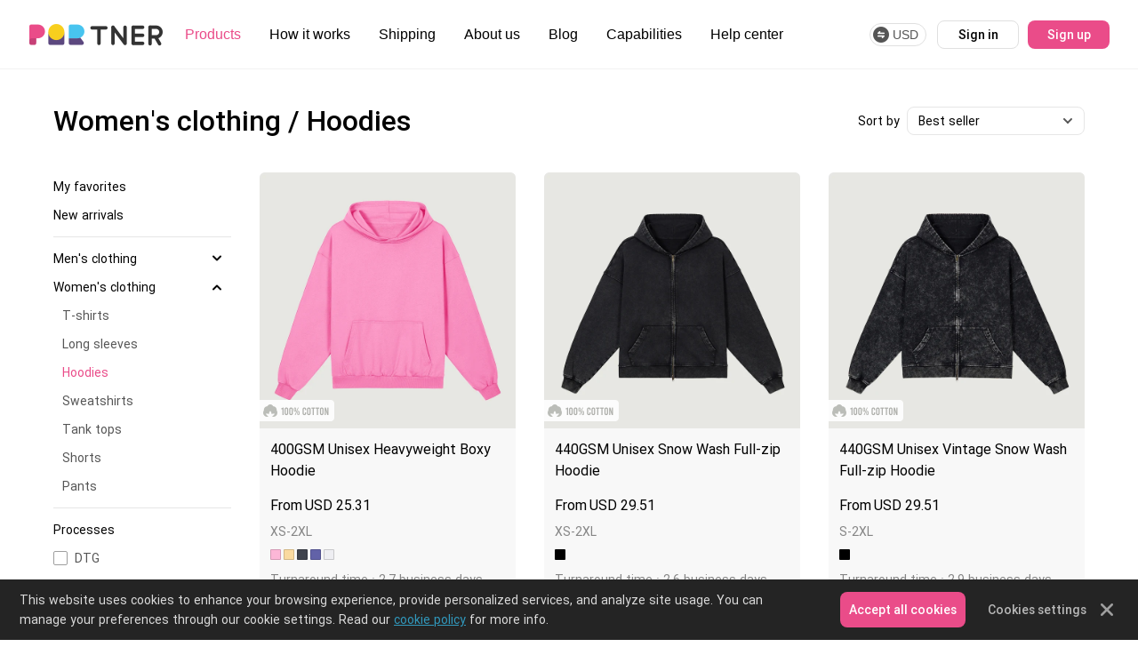

--- FILE ---
content_type: text/html; charset=utf-8
request_url: https://www.podpartner.com/product/womens-clothing/hoodies?page=1&sort=1&classify=230&type&process&sizes=M05
body_size: 97419
content:
<!doctype html>
<html data-n-head-ssr lang="en" data-n-head="%7B%22lang%22:%7B%22ssr%22:%22en%22%7D%7D">
  <head >
    <meta data-n-head="ssr" charset="utf-8"><meta data-n-head="ssr" name="viewport" content="width=device-width,initial-scale=1,minimum-scale=1, maximum-scale=1, user-scalable=no"><meta data-n-head="ssr" data-hid="og:type" name="og:type" content="webpage"><meta data-n-head="ssr" data-hid="og:title" name="og:title" content="PODpartner:Print-on-Demand Dropshipping &amp; Start Your Own Online Store"><meta data-n-head="ssr" data-hid="og:site_name" name="og:site_name" content="PODpartner:Print-on-Demand Dropshipping &amp; Start Your Own Online Store"><meta data-n-head="ssr" data-hid="og:url" name="og:url" content="https://www.podpartner.com/"><meta data-n-head="ssr" name="keywords" content="on demand shirt printing|on demand clothing printing|dropshipping apparel|print on demand tees|direct to garment|best on demand t shirt printing|t shirt printing fulfillment|oversized t shirt print on demand|print on demand shirt companies|clothing manufacturers for startups|best print on demand t shirt|print on demand t shirt|print on demand sweatshirt|print on garment"><meta data-n-head="ssr" name="description" content="Create and sell custom women&#x27;s hoodies with PODpartner print-on-demand service.  Worldwide shipping, no minimum orders &amp; premium quality guaranteed!"><meta data-n-head="ssr" name="robots" content="noindex, follow"><title>Custom Women&#x27;s Hoodies - Print On Demand | PODpartner</title><link data-n-head="ssr" rel="preconnect" href="https://img.podpartner.com"><link rel="preload" href="/_nuxt/22477b3.js" as="script"><link rel="preload" href="/_nuxt/6e1da66.js" as="script"><link rel="preload" href="/_nuxt/e498cd3.js" as="script"><link rel="preload" href="/_nuxt/9189470.js" as="script"><link rel="preload" href="/_nuxt/54dea9c.js" as="script"><style data-vue-ssr-id="69114478:0 6f0f2c08:0 37f4cd6d:0 85b65b9a:0 3726224f:0 9a5b5348:0 113dfd47:0 c812573c:0 3c7a572c:0 42c59ace:0 3a327b69:0 38ac3a48:0 16be8c84:0 e87deee4:0 64b4b9de:0 3e84adce:0 364662ec:0 12628dac:0 84c91c48:0 e81efef6:0 5af6157c:0 8b18d304:0 0df69f5e:0 1b067b3e:0 4a7c63ef:0">@font-face{font-display:swap;font-family:"Roboto";font-style:normal;font-weight:400;src:url("[data-uri]") format("woff")}@font-face{font-display:swap;font-family:"Roboto-Black";font-style:normal;font-weight:400;src:url("[data-uri]") format("woff")}@font-face{font-display:swap;font-family:"Roboto-Bold";font-style:normal;font-weight:400;src:url("[data-uri]") format("woff")}@font-face{font-display:swap;font-family:"Roboto-Medium";font-style:normal;font-weight:500;src:url("[data-uri]") format("woff2")}
body,dd,dl,form,h1,h2,h3,h4,h5,h6,hr,input,ol,p,pre,tbody,td,textarea,tfoot,th,thead,ul{margin:0;padding:0}li,ol,ul{list-style:none}a{-webkit-text-decoration:none;text-decoration:none}html{border:none;-webkit-text-size-adjust:none;-moz-text-size-adjust:none;text-size-adjust:none;-webkit-tap-highlight-color:transparent;-webkit-text-size-adjust:100%;overflow-y:scroll}:root{overflow-x:hidden;overflow-y:auto}:root body{position:absolute}:root #jcont{pointer-events:none}body{box-sizing:border-box;color:#575757;font:normal 12px/1.5 Arial,Helvetica,sans-serif;margin:0;min-height:100vh;width:100vw;-webkit-font-smoothing:antialiased}::-webkit-scrollbar-track{background-color:#e8e8e8;border:none;display:none}::-webkit-scrollbar-thumb{width:8px}::-webkit-scrollbar-thumb,::-webkit-scrollbar-thumb:hover{background-color:silver;border-radius:10px}button,input,select,textarea{font-family:Arial,Helvetica,sans-serif}b,strong{font-weight:700}em,i{font-style:normal}table{border-collapse:collapse;border-spacing:0}table th{border-bottom-color:#ccc;border-bottom-width:2px}img{border:0;height:auto;vertical-align:top;width:auto}img:not([src]),img[src=""]{opacity:0}img[lazy=loading]{background-image:url([data-uri]);background-size:32px 32px}img[lazy=error],img[lazy=loading]{background-position:50%;background-repeat:no-repeat;text-indent:-999em}img[lazy=error]{background-image:url([data-uri]);background-size:98px 98px}button,input,select,textarea{font-family:inherit;font-size:100%;margin:0;vertical-align:baseline}button,input[type=button],input[type=reset],input[type=submit]{-webkit-appearance:button;cursor:pointer}button[disabled],input[disabled]{background:#f6f6f6;color:#9e9e9e;cursor:default}input[type=checkbox],input[type=radio]{box-sizing:border-box;padding:0}input[type=search]{-webkit-appearance:textfield;box-sizing:content-box}input[type=search]::-webkit-search-decoration{-webkit-appearance:none}input:focus{outline:none}select[multiple],select[size],select[size][multiple]{border:1px solid #aaa;padding:0}article,aside,details,figcaption,figure,footer,header,hgroup,main,nav,section,summary{display:block}audio,canvas,progress,video{display:inline-block}body{background:#fff}input::-webkit-input-speech-button{display:none}a,button,input,textarea{-webkit-tap-highlight-color:rgba(0,0,0,0);outline:none}figure{margin:0}cite{font-style:normal}cite,fieldset{display:block;margin:0;padding:0}fieldset{border:none}button{align-items:center;background:none;border:1px solid #e0e0e0;border-radius:8px;box-sizing:border-box;color:#000;display:inline-flex;font-family:Roboto-Medium,Roboto;font-size:14px;font-weight:500;height:40px;justify-content:center;line-height:16px;padding-bottom:0;padding-top:0;transition:all .2s;white-space:nowrap}button:hover{color:#ea4c89}button:active{color:#b32f61}button[type=primary]{background:#ea4c89;border:none;color:#fff}button[type=primary]:hover{background:#c94175;color:#fff}button[type=primary]:active{background:#b32f61;color:#fff}button[type=border]{background:#fff;border-color:#ea4c89;color:#ea4c89}button[type=border]:hover{background-color:#ffedf4}button.disabled,button[disabled]{background:#f6f6f6;border:1px solid #e6e6e6;color:#919191;cursor:default}button.disabled:hover,button[disabled]:hover{background:#f6f6f6;color:#919191}a:hover{color:#ea4c89}a:active{color:#c94175}a[disabled=true]{color:#919191}input{background:#fff;border:1px solid #e6e6e6;border-radius:8px;box-sizing:border-box;color:#000;font-family:Roboto-Regular,Roboto;font-size:14px;font-weight:400;height:40px;line-height:16px;padding:11px 12px;transition:all .2s;width:100%}input::-moz-placeholder{color:#757575;font-size:14px}input::placeholder{color:#757575;font-size:14px}input:hover{border-color:#c7c7c7}input:focus{border-color:#f6b2cd;box-shadow:0 0 1px 1px #f6b2cd}body.body-user{background-color:#f8f8f8}body.viewer-open{padding-right:0!important}::selection{background-color:#f9e0e9;color:#555}::-moz-selection{background-color:#f9e0e9;color:#555}::-webkit-selection{background-color:#f9e0e9;color:#555}.ql-align-center{text-align:center}.ql-align-right{text-align:right}.ql-align-justify{text-align:justify}.dialog-confirm{align-items:center;background:rgba(0,0,0,.7);bottom:0;display:flex;justify-content:center;left:0;opacity:0;padding:76px;pointer-events:none;position:fixed;right:0;top:0;transition:opacity .3s;z-index:99}.dialog-confirm.active{opacity:1;pointer-events:all}.dialog-confirm cite{background:#fff;border-radius:8px;box-sizing:border-box;display:flex;flex-direction:column;margin:0 auto;max-height:calc(100vh - 160px);max-width:1100px;padding:20px;position:relative}.dialog-confirm cite>div{font-size:16px;line-height:30px}.dialog-confirm cite>i{color:#686868;cursor:pointer;font-size:14px;font-weight:400;height:40px;line-height:40px;position:absolute;right:0;text-align:center;top:0;width:40px;z-index:1}.dialog-confirm cite>i i{font-size:18px}.dialog-confirm cite>i:hover{color:#ea4c89}.dialog-confirm h6{display:flex;margin-top:20px}.dialog-confirm h6 span{background:none;border:1px solid #c6c6c6;border-radius:6px;box-sizing:border-box;color:#000;cursor:pointer;font-family:Arial;font-size:16px;font-weight:400;height:40px;line-height:38px;padding:0 20px;transition:all .2s}.dialog-confirm h6 span+span{margin-left:10px}.dialog-confirm h6 span:hover{border-color:#ea4c89;color:#ea4c89}.dialog-confirm h6 span[primary]{background:#ea4c89;border-color:#ea4c89;color:#fff}.dialog-confirm h6 span[primary]:hover{background:#c94175;color:#fff}.viewer-image-preview .viewer-footer{height:100%;pointer-events:none;width:100%}.viewer-image-preview .viewer-transition{background-color:#fff}.viewer-image-preview .viewer-next,.viewer-image-preview .viewer-prev{height:40px;left:20px;line-height:40px;margin-top:-20px;pointer-events:all;position:absolute!important;text-align:center;top:50%;width:40px}.viewer-image-preview .viewer-next:before,.viewer-image-preview .viewer-prev:before{left:50%;margin-left:-10px;margin-top:-10px;position:absolute;top:50%}.viewer-image-preview .viewer-next{left:auto;right:20px}@media(max-width:960px){body *{outline:none}body.wap-dialog{overflow:hidden;position:fixed;width:100%}.dialog-layout.dialog-responsive{background:none;overflow:hidden;padding:0}.dialog-layout.dialog-responsive .dialog-content{border-radius:0;height:100%;left:0;margin:0;max-height:none;max-width:none;position:absolute;top:0;width:100%}.dialog-layout.dialog-responsive .dialog-content>h2{font-size:16px;font-weight:700;line-height:32px;padding:10px}.dialog-layout.dialog-responsive .dialog-content>h2:before{background-color:#f0f0f0}}.mgb-10{margin-bottom:10px!important}.mgb-20{margin-bottom:20px!important}.mgb-40{margin-bottom:40px!important}@keyframes show-item{0%{opacity:0}to{opacity:1}}@keyframes hide-item{0%{opacity:1}to{opacity:0}}
@font-face{font-family:"iconfont";src:url(/_nuxt/fonts/iconfont.51343d9.woff2) format("woff2"),url(/_nuxt/fonts/iconfont.f011bd7.woff) format("woff"),url(/_nuxt/fonts/iconfont.4ccd19b.ttf) format("truetype")}.iconfont{font-family:"iconfont"!important;font-size:16px;font-style:normal;-webkit-font-smoothing:antialiased;-moz-osx-font-smoothing:grayscale}.icon-user-setting:before{content:"\e6f9"}.icon-gougou:before{content:"\e6a3"}.icon-fuzhi:before{content:"\e628"}.icon-liebiao-shanchu:before{content:"\e62d"}.icon-a-bianzu30:before{content:"\e602"}.icon-a-bianzu34:before{content:"\e60a"}.icon-dakaiyincang:before{content:"\e65b"}.icon-guanbiyincang:before{content:"\e65e"}.icon-Refund:before{content:"\e691"}.icon-Cancelled:before{content:"\e692"}.icon-Completed:before{content:"\e693"}.icon-Unpaid:before{content:"\e694"}.icon-daohangtongzhi:before{content:"\e6b3"}.icon-bangzhuzhongxinmeiyousoudaoneirong-kongbai:before{content:"\e6aa"}.icon-shejiqi-bianjiwenzi:before{content:"\e65c"}.icon-shejiqi-shangchuantupian:before{content:"\e65d"}.icon-shanchu:before{content:"\e629"}.icon-bianji:before{content:"\e600"}.icon-jiahao:before{content:"\e607"}.icon-x:before{content:"\e73e"}.icon-guanbi:before{content:"\e623"}.icon-tianjiawenzi-liebiaozuoduan:before{content:"\e63e"}.icon-shang:before{content:"\e650"}.icon-xuanzemobanpodsvg:before{content:"\e63a"}.icon-xiangqing1:before{content:"\e63d"}.icon-xiangqing2:before{content:"\e63f"}.icon-xia:before{content:"\e651"}.icon-you:before{content:"\e645"}.icon-zuo:before{content:"\e653"}.icon-shanchusucaitupian1:before{content:"\e667"}.icon-gengduodingdanguanli:before{content:"\e67e"}.icon-mimagenggaiwancheng:before{content:"\e689"}.icon-shuaxinyanzhengma:before{content:"\e68c"}.icon-a-Tobeoperated:before{content:"\e68f"}.icon-shejiqi-baocundanchuang2:before{content:"\e69b"}.icon-shejiqi-baocundanchuang3:before{content:"\e69d"}.icon-shejiqi-danchuang-baocunchenggong:before{content:"\e69e"}.icon-shejiqi-baocundanchuang1:before{content:"\e69f"}.icon-wuliubiaokuai:before{content:"\e6a7"}.icon-wuliutekuai:before{content:"\e6a8"}.icon-zhandianditu-youjian:before{content:"\e6b1"}
@keyframes mui-progress-circular-rotate{to{transform:rotate(1turn)}}@keyframes mui-progress-circular-dash{0%{stroke-dasharray:1px,200px;stroke-dashoffset:0px}50%{stroke-dasharray:100px,200px;stroke-dashoffset:-15px}to{stroke-dasharray:100px,200px;stroke-dashoffset:-125px}}.op-payment-widget-main-container{height:100%;min-height:80px;position:relative;width:100%}.op-payment-widget-summary{min-height:0}.container-loading{height:64px;width:64px}.MuiCircularProgress-svg{color:#299928}.MuiCircularProgress-circle{animation:mui-progress-circular-dash 1.4s ease-in-out infinite;stroke-dasharray:80px,200px;stroke-dashoffset:0px;stroke:currentColor}.single-payment-option input[type=radio]{display:none}.op-payment-widget-container{color:#424242;font-size:16px;font-weight:300;position:relative}.op-payment-widget-container strong{font-weight:500}.op-payment-widget-container .sepa-bic-row{display:none}.op-payment-widget-container .float-left{float:left}.op-payment-widget-container>div.list label.clickable_cont{display:none}.op-payment-widget-container>div.list{list-style:none;margin-bottom:12px}.op-payment-widget-container>div.list.no-style{font-weight:500;margin:12px 0}.op-payment-widget-container .textLabel,.op-payment-widget-container>div.list>label{display:inline-block;overflow:hidden;text-overflow:ellipsis;vertical-align:middle;white-space:nowrap}.op-payment-widget-container .textLabel{margin-left:14px}.op-payment-widget-container .textLabel .the-date{font-size:14px;margin-top:4px}.op-payment-widget-container .textLabel .the-date .expired-icon{background:url([data-uri]);background-size:100%;display:inline-block;height:14px;position:relative;width:14px}.op-payment-widget-container .textLabel .the-date-expired{color:#b71c1c;font-weight:500}.op-payment-widget-container .textLabel .badge-expired{background-image:url([data-uri]);background-repeat:no-repeat;background-size:16px 16px;cursor:pointer;display:inline-block;height:16px;margin-bottom:-2px;margin-left:4px;position:relative;width:16px}.op-payment-widget-container .expiredLabel{overflow:visible}.expired-tooltip{background:#fff;border-radius:4px;bottom:100%;box-shadow:0 0 4px 0 rgba(0,0,0,.12),0 4px 4px 0 rgba(0,0,0,.24);color:#424242;display:none;font-size:12px;font-weight:300;height:14px;left:22px;margin-bottom:4px;max-height:46px;max-width:670px;padding:4px 8px;position:absolute;text-align:center;text-indent:0;top:-3px;width:-moz-max-content;width:max-content}.badge-expired:hover .expired-tooltip{display:block}.op-payment-widget-container>div.list label img{cursor:pointer}.op-payment-widget-container .imgLabel{display:inline-block;min-width:52px;padding:7px 0;vertical-align:middle}.op-payment-widget-container .imgLabel img{display:block;float:left;margin-right:10px;max-height:32px;max-width:100px}.op-payment-widget-container .imgLabel img:last-child{margin-right:0}.op-payment-widget-container .inactive label img,.op-payment-widget-container img.inactive{filter:alpha(opacity=50);opacity:.5;zoom:1}.op-payment-widget-container label img{vertical-align:middle}.op-payment-widget-container select.select-in-group{margin-left:23px;width:auto}.submitBtnContainerGroup{max-width:370px}.op-payment-widget-container .row{position:relative}.op-payment-widget-container fieldset .row{position:static}.op-payment-widget-container .row div{margin:6px 0}.op-payment-widget-container .row .col1,.op-payment-widget-container .row .col2,.op-payment-widget-container .row .col3{display:inline-block;vertical-align:middle}.op-payment-widget-container .row .col1{width:200px}.op-payment-widget-container .row .col2{margin-right:10px;width:204px}.op-payment-widget-container .row .col3{max-width:calc(100% - 425px);vertical-align:middle}.op-payment-widget-container .fieldset-has-iban .row .col3{max-width:calc(100% - 505px)}.op-payment-widget-container.card-view .fieldset-has-iban .row .col3,.op-payment-widget-container.card-view .row .col3{max-width:none;width:auto}.op-payment-widget-container .fieldset-has-iban .row .col2{width:286px}.op-payment-widget-container input.iban{text-transform:uppercase}.op-payment-widget-container input.iban::-moz-placeholder{text-transform:none}.op-payment-widget-container input.iban::placeholder{text-transform:none}.op-payment-widget-container .form{margin:0 0 10px}.op-payment-widget-container .formContainer{margin:0 20px 0 27px;position:relative}.op-payment-widget-container fieldset{border:none;margin:0;padding:0}.mobile-only{display:none}.op-payment-widget-container .ERROR input,.op-payment-widget-container .ERROR select{background:rgba(194,45,45,.1);border:1px solid #c22d2d}.op-payment-widget-container input,.op-payment-widget-container select{background-color:#fff;border:1px solid #8f8f8f;border-radius:4px;box-shadow:inset 0 1px 1px rgba(0,0,0,.075);box-sizing:border-box;color:#424242;font-size:16px;font-weight:300;height:44px;margin:0 10px 0 0;max-width:100%;padding:0 8px;transition:border-color .15s ease-in-out,box-shadow .15s ease-in-out}.op-payment-widget-container input[type=text],.op-payment-widget-container select{width:100%}.op-payment-widget-container select:invalid{color:#999}.op-payment-widget-container input:active,.op-payment-widget-container input:focus,.op-payment-widget-container select:active,.op-payment-widget-container select:focus{border:2px solid #207a20;box-shadow:none;outline-width:0}.op-payment-widget-container input[type=checkbox]:focus,.op-payment-widget-container input[type=radio]:focus{outline-width:medium}.op-payment-widget-container .ERROR input:active,.op-payment-widget-container .ERROR input:focus,.op-payment-widget-container .ERROR select:active,.op-payment-widget-container .ERROR select:focus{border-color:#c22d2d}::-webkit-input-placeholder{color:rgba(66,66,66,.4)}::-moz-placeholder{color:rgba(66,66,66,.4)}:-ms-input-placeholder{color:rgba(66,66,66,.4)}:-moz-placeholder{color:rgba(66,66,66,.4)}.op-payment-widget-container input[type=checkbox],.op-payment-widget-container input[type=radio]{height:auto;padding:4px 6px}.op-payment-widget-container .hintIcon{background:url([data-uri]);background-size:cover;display:inline-block;height:18px;vertical-align:middle;width:18px}.op-payment-widget-container .hint{display:none}.op-payment-widget-container .hint img{float:left;padding:0}.op-payment-widget-container .hintShown{background-color:#fff;border-radius:4px;box-shadow:0 0 4px 0 rgba(0,0,0,.12),0 4px 4px 0 rgba(0,0,0,.24);box-sizing:border-box;display:block;padding:4px;position:absolute;z-index:1}.op-payment-widget-container .hintShown h3{font-size:18px;font-weight:500;margin-bottom:16px;margin-top:12px}.op-payment-widget-container .standard-fieldset .hint.hintShown{left:335px;min-height:190px;padding:0 12px 12px;top:0;width:320px}.op-payment-widget-container .registered-fieldset .hint.hintShown,.op-payment-widget-container .update-fieldset .hint.hintShown{left:335px;top:8px}.op-payment-widget-container.card-view .registered-fieldset .hint.hintShown,.op-payment-widget-container.card-view .update-fieldset .hint.hintShown{bottom:46px;left:0;position:absolute;top:auto;width:calc(50% + 25px)}.op-payment-widget-container fieldset.registered-fieldset .row,.op-payment-widget-container fieldset.update-fieldset .row{position:relative}.op-payment-widget-container.card-view .standard-fieldset .hint.hintShown{bottom:46px;left:0;max-width:280px;position:absolute;top:auto}.op-payment-widget-container span.installmentInlineInfo{line-height:29px;padding-right:5px}.op-payment-widget-container .row .details{font-size:12px;height:170px;margin-top:-45px;overflow:auto;position:absolute;z-index:1}.op-payment-widget-container .row .details h3{font-size:16px;font-weight:500;margin:0}.op-payment-widget-container .installmentPlanRates{border:1px solid #ccc;font-size:12px;height:135px;line-height:20px;overflow:auto;width:225px}.op-payment-widget-container a.inline-link{margin:0}.op-payment-widget-container .installmentPlanRates p{margin-left:5px;margin-top:0}.op-payment-widget-container .latentMessage.INFO{display:none}.op-payment-widget-container .separator{border-bottom:2px dotted #b6b6b6;height:10px;margin-bottom:18px}.op-payment-widget-container .options{display:flex;margin-bottom:20px}.op-payment-widget-container .options input,.op-payment-widget-container.card-view .options input{align-self:flex-start;flex:none;margin:5px 8px 2px 0;vertical-align:bottom}.op-payment-widget-container.card-view .options input{margin-right:5px}.op-payment-widget-container .registration input{float:left}.op-payment-widget-container .registration label{display:block;line-height:24px;margin-bottom:5px}.op-payment-widget-container .information{margin-bottom:10px}.op-payment-widget-container .link-group{margin:10px 0}.op-payment-widget-container .link-group a{margin-left:0}.op-payment-widget-container .ERROR{color:#c22d2d}.op-payment-widget-container .INFO{color:#299928}.op-payment-widget-container.card-view>div.list.GLOBAL_ERROR,.op-payment-widget-container.card-view>div.list.GLOBAL_INFO,.op-payment-widget-container>div.list.GLOBAL_ERROR,.op-payment-widget-container>div.list.GLOBAL_INFO{background:#fdecea;border:0;border-radius:4px;box-shadow:none;box-sizing:border-box;color:#424242;display:block;font-size:14px;margin-top:8px;max-width:659px;padding:16px 16px 16px 52px;position:relative;text-align:left;width:100%}.op-payment-widget-container.card-view>div.list.GLOBAL_ERROR{max-width:none}.op-payment-widget-container.card-view>div.list.GLOBAL_ERROR .global-error-title,.op-payment-widget-container.card-view>div.list.GLOBAL_INFO .global-info-title,.op-payment-widget-container>div.list.GLOBAL_ERROR .global-error-title,.op-payment-widget-container>div.list.GLOBAL_INFO .global-info-title{font-size:16px;font-weight:500}.op-payment-widget-container .GLOBAL_ERROR:before,.op-payment-widget-container.card-view .GLOBAL_ERROR:before{background-image:url([data-uri]);background-size:20px 20px;content:"";height:20px;left:16px;position:absolute;width:20px}.op-payment-widget-container .GLOBAL_MESSAGE,.op-payment-widget-container.card-view .GLOBAL_MESSAGE{color:#299928}.op-payment-widget-container .GLOBAL_INFO:before,.op-payment-widget-container.card-view .GLOBAL_INFO:before{background-image:url([data-uri]);background-size:20px;content:"";height:20px;left:16px;position:absolute;width:20px}.op-payment-widget-container.card-view>div.list.GLOBAL_INFO,.op-payment-widget-container>div.list.GLOBAL_INFO{background:#e8f4fd}.op-payment-widget-container .formContainer iframe{width:100%}.op-payment-widget-container .formContainer .registration{margin:.5rem 0}.op-payment-widget-container .sepadd-toc{display:none}.op-payment-widget-container .flex-center{display:flex;justify-content:space-around}.op-payment-widget-container .flex-end{display:flex;justify-content:flex-end}.op-payment-widget-container .popup-dialog{background:rgba(66,66,66,.8);display:none;font-size:16px;height:100%;left:0;position:fixed;top:0;width:100%;z-index:104}@media only screen and (max-width:497px){.op-payment-widget-container .popup-dialog{font-size:14px}}.op-payment-widget-container .dialog-middle{display:table-cell;vertical-align:middle}.op-payment-widget-container .dialog-inside{background-color:#fff;border-radius:4px;box-shadow:0 4px 3px 0 rgba(0,0,0,.06),0 5px 9px 0 rgba(0,0,0,.12);box-sizing:border-box;color:rgba(0,0,0,.74);display:table;font-weight:300;margin:auto;max-height:80%;max-width:465px;padding:2em;position:relative;text-align:center;width:calc(100% - 32px)}.op-payment-widget-container .dialog-inside h2{font-size:1.25em;font-weight:700;text-align:left;text-align:center}.op-payment-widget-container .dialog-inside .close-modal{background-color:transparent;background-image:url([data-uri]);background-repeat:no-repeat;background-size:14px 14px;border:0;border-radius:0;cursor:pointer;height:14px;padding:0;position:absolute;right:0;text-indent:-1000000000px;top:-28px;vertical-align:middle;width:14px}.op-payment-widget-container .buttons-group,.op-payment-widget-container .delete-buttons-group{margin-top:3.125em}.op-payment-widget-container .submit-button,.op-payment-widget-container .submit-delete-button{background:#424242;border:0;border-radius:4px;color:#fff;cursor:pointer;display:block;font-size:1em;font-weight:500;height:44px;margin:0 auto 18px;padding:8px 36px}.op-payment-widget-container .submit-button:hover,.op-payment-widget-container .submit-delete-button:hover{background:#000}.op-payment-widget-container .cancel-delete{background:transparent;border:0;color:rgba(0,0,0,.72);cursor:pointer;font-size:1em;font-weight:400;height:44px;padding:8px 21px;-webkit-text-decoration:underline;text-decoration:underline}.op-payment-widget-container .cancel-delete:hover{color:#000}.op-payment-widget-container .delete-account.has-date{margin-top:-22px}.submit-button{background-color:#54b94d;background:#54b94d;background-image:linear-gradient(#54b94d,#299928);border:0;border-radius:5px;color:#fff;cursor:pointer;font-size:14px;font-weight:500;margin:.5rem 0;padding:8px 25px}.submit-button.disabled,.submit-button[disabled]{box-shadow:none;cursor:not-allowed;filter:alpha(opacity=65);opacity:.65}.op-payment-widget-container .delete-account{background-color:transparent;background-image:url([data-uri]);background-repeat:no-repeat;background-size:10px 13px;border:0;border-radius:0;cursor:pointer;display:none;height:13px;margin-left:40px;padding:0;position:relative;text-indent:-1000000000px;vertical-align:middle;width:10px}.op-payment-widget-container .delete-account:hover{background-image:url([data-uri])}.delete-tooltip{background:#fff;border-radius:4px;bottom:100%;box-shadow:0 0 4px 0 rgba(0,0,0,.12),0 4px 4px 0 rgba(0,0,0,.24);color:#424242;display:none;font-size:12px;font-weight:300;height:23px;left:15px;line-height:23px;margin-bottom:4px;padding:0 12px;position:absolute;text-align:center;text-indent:0;top:-4px;width:-moz-max-content;width:max-content}.delete-account:hover .delete-tooltip{display:block}.payment-in-progress{height:100%;left:0;margin:0;position:fixed;top:0;width:100%}.op-payment-widget-full-loading{background:#fff}#paymentLoadingIcon,.op-payment-widget-full-loading{height:100%;left:0;position:fixed;top:0;width:100%;z-index:150}#paymentLoadingIcon{background:hsla(0,0%,100%,.8)}#paymentLoadingIcon.loadingInContainer,.op-payment-widget-full-loading.loadingInContainer{position:absolute}.loading-container{height:64px;left:50%;margin-left:-32px;margin-top:-32px;position:absolute;top:50%;width:64px}.op-payment-redirect-info-modal{background:rgba(0,0,0,.6);bottom:0;left:0;margin:0 auto;max-width:100%;padding:12px;position:fixed;right:0;top:0;z-index:9}.op-payment-redirect-info-modal .popup-modal{background:#eee;border-radius:5px;left:0;margin:0 auto;max-width:400px;padding:12px;position:absolute;right:0;top:50%;transform:translateY(-50%)}.op-payment-redirect-info-modal .popup-modal .footer{margin:12px 5px 5px}.op-payment-redirect-info-modal .popup-modal button{margin:0 5px 0 0}.op-payment-redirect-info-modal .popup-modal .modal-header h3{margin:8px}.op-payment-widget-container .expiryMonth,.op-payment-widget-container .expiryYear,.op-payment-widget-container input.verificationCode{width:calc(50% - 5px)}.op-payment-widget-container .expiryMonth,.op-payment-widget-container.card-view .expiryMonth{margin-right:10px}.op-payment-widget-container .expiryYear{margin-left:0;margin-right:0}.op-payment-widget-container .row .col2.birthdate{width:auto}.op-payment-widget-container .header-title{display:block;margin-bottom:4px}.op-payment-widget-container .extra-elements{color:rgba(0,0,0,.74);font-size:14px;letter-spacing:.3px;line-height:18px}.op-payment-widget-container .extra-elements-top{margin:12px 0 .5rem}.op-payment-widget-container .extra-elements-bottom{margin-top:.5rem}.op-payment-widget-container .extra-elements input{margin:1px 8px 0 0;position:relative;vertical-align:middle}.op-payment-widget-container.card-view .extra-elements input{margin:1px 8px 0 0}.op-payment-widget-container .extra-element{margin:.5rem 0}.op-payment-widget-container .extra-element-wrapper{align-items:flex-start;display:flex;width:-moz-fit-content;width:fit-content}.op-payment-widget-container .extra-element-title{position:relative;vertical-align:middle}.op-payment-widget-container .extra-element-error{margin:8px 0 0 20px}.op-payment-widget-container .extra-element-title p{display:inline-block;margin:0}.op-payment-widget-container .extra-element-title a{color:#000}.op-payment-widget-container .extra-element-error{color:#c22d2d;font-size:14px;margin:8px 0 0 26px}.op-payment-widget-container.card-view .extra-element-error{margin:8px 0 0 20px}.op-payment-widget-container .extra-element-required-show-error .extra-element-error{display:block}.extra-elements .extra-element[data-origin=platform]{background-color:#f5f5f5;border:1px solid #fff;border-radius:4px;color:#424242;font-size:13px;padding:12px}.extra-elements .extra-element[data-origin=platform] a{color:#424242}.op-payment-widget-container .header-description{color:#6b6b6b;display:block;font-size:12px;font-weight:300}.op-payment-widget-container a.verification-code-link{color:#299928;display:inline-block;font-size:12px;font-weight:500;max-width:85px;-webkit-text-decoration:none;text-decoration:none;vertical-align:middle}.op-payment-widget-container .row .col2.birthdate select{width:auto}.op-payment-widget-container .message{font-size:12px}.op-payment-widget-container .registered-fieldset .row .col2{margin-right:0;width:130px}.op-payment-widget-container .registered-fieldset input.verificationCode{width:calc(100% - 32px)}.op-payment-widget-container .generic-card-img{background-image:url([data-uri])}@media only screen and (max-width:700px){.op-payment-widget-container .standard-fieldset .row.row3{position:relative}.op-payment-widget-container .standard-fieldset .hint.hintShown{left:3px;top:36px}}@media only screen and (max-width:674px){.op-payment-widget-container .row .col3{display:block;margin-bottom:0;margin-left:206px;margin-top:0;max-width:none;width:auto}.op-payment-widget-container .fieldset-has-iban .row .col3{max-width:none;width:auto}.op-payment-widget-container .ERROR,.op-payment-widget-container .INFO{display:block;margin-bottom:8px}}@media only screen and (max-width:555px){.op-payment-widget-container .fieldset-has-iban .row .col1,.op-payment-widget-container .fieldset-has-iban .row .col2,.op-payment-widget-container .fieldset-has-iban .row .col3{display:block}.op-payment-widget-container .fieldset-has-iban .row .col1{width:auto}.op-payment-widget-container .fieldset-has-iban .row .col3{margin-bottom:16px;margin-left:0;width:auto}.op-payment-widget-container .row .col1,.op-payment-widget-container .row .col2,.op-payment-widget-container .row .col3{display:block}.op-payment-widget-container .row .col1{width:auto}.op-payment-widget-container .row .col3{margin-bottom:16px;margin-left:0;width:auto}.op-payment-widget-container .ERROR,.op-payment-widget-container .INFO{display:block;margin-bottom:0}.op-payment-widget-container .header-title{display:block;margin-bottom:4px}.op-payment-widget-container .header-description{color:#6b6b6b;display:block;font-size:12px;font-weight:300}.delete-tooltip{left:auto;right:0;top:17px}.op-payment-widget-container .standard-fieldset .hint.hintShown{left:0;top:55px}.op-payment-widget-container .registered-fieldset .hint.hintShown,.op-payment-widget-container .update-fieldset .hint.hintShown{left:122px;top:27px}}.op-payment-widget-container.card-view{margin:auto;max-width:500px;overflow:hidden}.op-payment-widget-container.card-view .row .col3{margin-bottom:4px}.op-payment-widget-container.card-view .ERROR,.op-payment-widget-container.card-view .INFO{margin-bottom:0}.op-payment-widget-container.card-view>div.list *{z-index:2}.op-payment-widget-container.card-view>div.list label,.op-payment-widget-container.card-view>div.list select{position:relative}.op-payment-widget-container.card-view>div.list label.clickable_cont{background:transparent;bottom:0;display:block;left:0;margin:0;padding:0;position:absolute;right:0;top:0;z-index:0}.op-payment-widget-container.card-view .row div{margin:4px 0}.op-payment-widget-container.card-view .form label{margin-top:9px}.op-payment-widget-container.card-view div.list.registered-account-update{padding-right:50px}.op-payment-widget-container.card-view input[type=radio]{display:none}.op-payment-widget-container.card-view .delete-account-submit.mobile-only{align-items:center;background:#c22d2d;border:0;color:#fff;display:flex;display:none;font-size:14px;font-weight:500;height:100%;justify-content:center;position:absolute;right:0;text-transform:capitalize;top:0;width:36%}.op-payment-widget-container.card-view>div.list{background-color:#fff;border:1px solid #e0e0e0;border-radius:5px;margin:10px 0;padding:5px 10px;position:relative}.op-payment-widget-container.card-view>div.list.no-style{background-color:transparent;border:none;box-shadow:none;padding:0}.op-payment-widget-container.card-view>div.list>label:nth-child(3){padding:10px 0}.op-payment-widget-container.card-view .imgLabel{padding:10px 0;width:52px}.op-payment-widget-container.card-view .textLabel{width:46%}.op-payment-widget-container.card-view .expired-tooltip{max-width:230px}.op-payment-widget-container.card-view>div.list>select:nth-child(3){margin-bottom:10px;width:calc(64% - 14px)}.op-payment-widget-container.card-view .row{position:relative}.op-payment-widget-container.card-view .row .col{align-items:center;display:flex;width:auto}.op-payment-widget-container.card-view .textLabel .the-date{font-size:12px}.op-payment-widget-container.card-view .formContainer{display:none;flex-grow:2;margin:0}.op-payment-widget-container.card-view input,.op-payment-widget-container.card-view select{flex:1;margin:0}.op-payment-widget-container.card-view select:invalid{color:#999}.op-payment-widget-container.card-view .verificationCode{flex:initial}.op-payment-widget-container.card-view .hintIcon,.op-payment-widget-container.card-view select:nth-child(n+2){margin-left:10px}.op-payment-widget-container.card-view .row .hintShown{background-color:#fff;box-sizing:border-box;display:inline-block;overflow:hidden;padding:4px;position:static;width:auto;z-index:3}.op-payment-widget-container.card-view .hintIcon{background-repeat:no-repeat;background-size:18px 18px;flex:initial}.op-payment-widget-container.card-view .installments .installmentPlanId,.op-payment-widget-container.card-view .installments input[type=text]{max-width:none}.op-payment-widget-container.card-view .row .details{height:auto;margin-top:0;position:static}.op-payment-widget-container.card-view .installmentPlanRates{height:auto}.op-payment-widget-container.card-view .confirm-button,.op-payment-widget-container.card-view .delete-account,.submit-button.card-view{font-size:16px}.op-payment-widget-container.card-view .delete-account{align-self:center;background:transparent;bottom:0;height:100%;justify-self:flex-end;margin:0;padding:0;place-self:center flex-end;right:0;top:0;width:39px}.op-payment-widget-container.card-view .delete-account:after{background-image:url([data-uri]);background-size:14px 19px;content:"";height:19px;margin:-10px 0 0;padding:0;position:absolute;right:10px;top:50%;width:14px}.op-payment-widget-container.card-view .delete-account.has-date{margin-top:0}.op-payment-widget-container.card-view .delete-account:hover{background-image:none}.op-payment-widget-container.card-view .delete-account:hover:after{background-image:url([data-uri])}.op-payment-widget-container.card-view .delete-account:hover .delete-tooltip{display:none}.op-payment-widget-container.card-view .message{display:block;font-size:12px;height:15px;margin-left:0;margin-top:-4px}.op-payment-widget-container.card-view .message.ERROR,.op-payment-widget-container.card-view .message.INFO{border-radius:0 0 4px 4px;color:#fff;padding:0 10px}.op-payment-widget-container.card-view .message.ERROR{background-color:#ee574d}.op-payment-widget-container.card-view .col2.ERROR>input:first-child,.op-payment-widget-container.card-view .col2.ERROR>select:first-child,.op-payment-widget-container.card-view .col2.INFO>input:first-child,.op-payment-widget-container.card-view .col2.INFO>select:first-child{border-radius:4px 4px 4px 0}.op-payment-widget-container.card-view .message.INFO{background-color:#207a20}.op-payment-widget-container .message,.op-payment-widget-container.card-view .message{display:none}.op-payment-widget-container .message.ERROR,.op-payment-widget-container.card-view .message.ERROR{display:block}.submit-button.card-view{display:block;font-size:18px;height:50px;margin:.5rem auto;max-width:500px;width:100%}.op-payment-widget-container.card-view>div.list.ERROR{background-color:#fff;border:0;border-radius:0;box-shadow:none;margin:0;padding:0;position:relative}.op-payment-widget-container.card-view>div.list.selected{box-shadow:0 2px 4px #b6b6b6}.op-payment-widget-container.card-view .textLabel{align-self:center;flex-grow:2;margin-left:23px}.op-payment-widget-container.card-view .select.expiryYear{margin-left:0}.op-payment-widget-container.card-view a.verification-code-link{margin-left:10px;max-width:46%}.op-payment-widget-container.card-view .row .col2{margin-right:0}#submitBtnContainer.card-view{margin:auto;max-width:500px}#submitBtnContainer.card-view .submitBtnContainerGroup{align-items:center;display:flex;max-width:500px}#submitBtnContainer.card-view .apple-pay-button,#submitBtnContainer.card-view .googlepay,#submitBtnContainer.card-view .paypal-button{margin:auto}#submitBtnContainer.card-view .zoid-outlet{display:block;margin:auto;max-width:500px}.op-payment-widget-lb-overlay{background-color:rgba(0,0,0,.5);height:100%;left:0;overflow-x:hidden;position:fixed;top:0;transition:.5s;width:100%;z-index:9999}.op-payment-widget-lb-overlay-content{height:100%;position:relative;width:100%}.op-payment-widget-lb-iframe{background-color:#fff;border:none;border-radius:4px;box-sizing:border-box;height:600px;left:50%;margin:0;padding:10px;position:absolute;top:50%;transform:translate(-50%,-50%);width:500px}.op-payment-widget-lb-mobile{height:400px;width:250px}.op-payment-widget-lb-small{height:400px;width:390px}.op-payment-widget-lb-landscape{height:400px;width:600px}.op-payment-widget-lb-full-page{border-radius:0;height:100%;width:100%}.op-payment-widget-lb-loaderContainer{align-items:center;display:flex;flex-direction:column;height:100vh;justify-content:center;position:relative;width:100%}.op-payment-widget-lb-logo{left:0;margin:0 auto;position:absolute;right:0;transform:translateY(-200%)}.op-payment-widget-lb-loader{animation:mui-progress-circular-rotate 1.4s linear infinite;color:#6b6b6b;display:inline-block;height:64px;line-height:1;margin-bottom:16px;width:64px}.op-payment-widget-hide{display:none}.op-payment-widget-lb-loader-circle{animation:mui-progress-circular-dash 1.4s ease-in-out infinite;stroke-dasharray:80px,200px;stroke-dashoffset:0px;stroke:currentColor}.op-payment-widget-tooltip{background:#fff;border:1px solid #e0e0de;border-radius:.25rem;box-shadow:0 0 6px 0 rgba(0,0,0,.12),0 4px 6px 0 rgba(0,0,0,.24);box-sizing:border-box;display:inline-block;font-size:.8rem;font-weight:300;height:-moz-fit-content;height:fit-content;max-width:300px;padding:4px 8px;position:absolute;width:-moz-fit-content;width:fit-content;z-index:100}.op-payment-widget-tooltip:after,.op-payment-widget-tooltip:before{background-color:transparent;border:6px solid transparent;content:" ";height:0;position:absolute;width:0}.op-payment-widget-tooltip.TOP-tooltip:before{border-top-color:#fff;left:50%;top:100%;transform:translateX(-50%)}.op-payment-widget-tooltip.RIGHT-tooltip:before{border-right-color:#fff;right:100%;top:50%;transform:translateY(-50%)}.op-payment-widget-tooltip.BOTTOM-tooltip:before{border-bottom-color:#fff;bottom:100%;left:50%;transform:translateX(-50%)}.op-payment-widget-tooltip.LEFT-tooltip:after{border-left-color:#fff;left:100%;top:50%;transform:translateY(-50%)}.test-indicator-badge{align-items:center;background-color:#ed6c02;border-radius:4px;color:#fff;display:flex;font-size:12px;font-weight:400;height:20px;justify-content:center;position:absolute;right:4px;top:2px;width:44px;z-index:5}.test-indicator-badge.card-view-badge{left:calc(50% + min(calc(202px), calc(50% - 48px)))}@media only screen and (max-device-width:530px){.op-payment-widget-container.card-view .imgLabel{display:inline-grid;grid-auto-flow:column;grid-template-rows:repeat(3,auto);min-width:52px;width:auto}.op-payment-widget-container.card-view .imgLabelGrid{gap:8px}.op-payment-widget-container.card-view .submitBtnContainerGroup{max-width:100%}}@media only screen and (max-width:530px){.op-payment-widget-container .extra-elements-bottom{margin-top:16px}.op-payment-widget-container .extra-elements-top{margin:12px 0 16px}}@media only screen and (max-width:300px){.op-payment-widget-tooltip{max-width:200px}}
.layout-main[data-v-567ff3b4]{display:flex;min-height:calc(100vh - 78px);position:relative}[data-v-567ff3b4] .layout-header .header{padding:0}[data-v-567ff3b4] .layout-header .header>cite{box-sizing:border-box;max-width:1400px;padding:0 32px}[data-v-567ff3b4] .footer-map{position:relative}@media(max-width:960px){.layout-main[data-v-567ff3b4]{min-height:calc(100vh - 52px);min-width:auto;overflow:hidden}}
.layout-header[data-v-fb44a672]{height:78px}.header[data-v-fb44a672]{background:#fff;border-bottom:1px solid #f2f2f2;height:78px;justify-content:center;left:0;padding:0 100px 0 80px;position:fixed;top:0;width:100vw;z-index:9}.header[data-v-fb44a672],.header>cite[data-v-fb44a672]{align-items:center;box-sizing:border-box;display:flex}.header>cite[data-v-fb44a672]{margin:0 auto;max-width:1920px;width:100%}.header-logo[data-v-fb44a672]{align-items:center;display:flex;font-size:0}.header-logo img[data-v-fb44a672]{height:26px;width:152px}.header-nav[data-v-fb44a672]{flex:1}.header-nav ul[data-v-fb44a672]{align-items:center;box-sizing:border-box;display:flex;padding:0 35px}.header-nav li[data-v-fb44a672]{color:#000;cursor:pointer;display:block;padding:0 20px;position:relative;-webkit-user-select:none;-moz-user-select:none;user-select:none}.header-nav li em[data-v-fb44a672]{background:#f03c2f;border-radius:6px;height:6px;margin-left:4px;margin-top:-8px;position:absolute;right:10px;top:50%;width:6px}.header-nav li>a[data-v-fb44a672]{color:inherit;display:block;font-size:16px;line-height:78px;white-space:nowrap}.header-nav li.active[data-v-fb44a672],.header-nav li>a[data-v-fb44a672]:hover{color:#ea4c89}.header-nav li[data-v-fb44a672] .capabilities-navigate>a,.header-nav li[data-v-fb44a672] .customization-navigate>a,.header-nav li[data-v-fb44a672] .embroidery-navigate>a,.header-nav li[data-v-fb44a672] .product-navigate>a{color:inherit;font-size:16px;line-height:78px}.header-nav li[data-v-fb44a672] .capabilities-navigate>a:hover,.header-nav li[data-v-fb44a672] .customization-navigate>a:hover,.header-nav li[data-v-fb44a672] .embroidery-navigate>a:hover,.header-nav li[data-v-fb44a672] .product-navigate>a:hover{color:#ea4c89}.header-menu[data-v-fb44a672]{display:none}.header-loading[data-v-fb44a672]{height:8px;width:40px}.header-loading img[data-v-fb44a672]{height:100%;width:100%}.header-login[data-v-fb44a672]{align-items:center;display:flex;margin-left:12px}.header-login button[data-v-fb44a672]{font-size:14px;height:32px;white-space:nowrap;width:92px}.header-login button+button[data-v-fb44a672]{margin-left:10px}.header-message[data-v-fb44a672]{height:28px;margin-left:12px;position:relative;width:28px}.hover-main[data-v-fb44a672]{display:none!important;transition:all .3s}@media screen and (max-width:1580px){.header-user cite[data-v-fb44a672]{left:auto;right:0;transform:translateY(4px)}}@media(max-width:1300px){.header-nav>ul[data-v-fb44a672]{padding:0 8px}.header-nav>ul li[data-v-fb44a672]{padding:0 16px}.header-nav>ul li em[data-v-fb44a672]{right:0}}@media(max-width:1200px){.header-login[data-v-fb44a672]{right:8px}.header-login svg[data-v-fb44a672]{display:block;height:26px;width:26px}.header-login button[data-v-fb44a672]:first-child{display:none}.header-login button[data-v-fb44a672]:nth-child(2){align-items:center;background:url([data-uri]) no-repeat;background-size:100% 100%;border:none;display:flex;height:44px;justify-content:center;margin-left:0;overflow:hidden;padding:0;text-indent:-999em;width:44px}.header-login button:nth-child(2) span[data-v-fb44a672]{display:none}}@media(max-width:1060px){.header-nav>ul li[data-v-fb44a672]{padding:0 8px}}@media(max-width:960px){.header[data-v-fb44a672],.layout-header[data-v-fb44a672]{height:52px}.header[data-v-fb44a672]{padding:0}.header>cite[data-v-fb44a672]{height:52px;justify-content:center}.header-logo[data-v-fb44a672]{height:20px}.header-logo img[data-v-fb44a672]{height:19px;width:112px}.header-nav[data-v-fb44a672]{background:rgba(0,0,0,.18);height:0;left:0;overflow:hidden;position:absolute;top:0;transition:all .3s;width:100vw;z-index:1}.header-nav[data-v-fb44a672]:before{background-color:#fff;color:#000;content:"Menu";display:block;font-size:16px;font-weight:700;height:52px;line-height:52px;text-align:center;top:0}.header-nav ul[data-v-fb44a672],.header-nav[data-v-fb44a672]:before{left:0;position:absolute;width:100%}.header-nav ul[data-v-fb44a672]{align-items:stretch;border-top:1px solid #f0f0f0;bottom:0;box-sizing:border-box;flex-direction:column;overflow:auto;padding:0 0 80px;pointer-events:all;top:52px}.header-nav ul li[data-v-fb44a672]{background-color:#fff;padding:0 20px}.header-nav ul li em[data-v-fb44a672]{display:none}.header-nav ul li>a[data-v-fb44a672]{border-top:1px solid #f0f0f0;display:block;line-height:52px}.header-nav ul li[data-v-fb44a672] .capabilities-navigate>a,.header-nav ul li[data-v-fb44a672] .customization-navigate>a,.header-nav ul li[data-v-fb44a672] .embroidery-navigate>a,.header-nav ul li[data-v-fb44a672] .product-navigate>a{color:inherit;display:block;font-size:16px;line-height:52px}.header-nav ul li.active>a[data-v-fb44a672]{font-weight:700}.header-nav ul li.active[data-v-fb44a672] .capabilities-navigate>a,.header-nav ul li.active[data-v-fb44a672] .customization-navigate>a,.header-nav ul li.active[data-v-fb44a672] .embroidery-navigate>a,.header-nav ul li.active[data-v-fb44a672] .product-navigate>a{font-weight:700}.header-menu[data-v-fb44a672]{display:block;height:44px;left:4px;position:absolute;top:4px;width:44px;z-index:2}.header-menu[data-v-fb44a672]:before{transform:translateY(-3px)}.header-menu[data-v-fb44a672]:after,.header-menu[data-v-fb44a672]:before{background-color:#000;content:"";height:1px;left:50%;margin-left:-9px;margin-top:-.5px;position:absolute;top:50%;transition:all .3s;width:18px}.header-menu[data-v-fb44a672]:after{transform:translateY(3px)}.header-loading[data-v-fb44a672]{height:4px;position:absolute;right:14px;top:50%;transform:translateY(-50%);width:20px}.header-currency[data-v-fb44a672]{height:26px;margin-right:0;margin-top:-13px;position:absolute;right:60px;top:50%;width:60px}.header-currency.logged[data-v-fb44a672]{right:102px}.header-message[data-v-fb44a672]{height:24px;margin-right:0;margin-top:-12px;position:absolute;right:60px;top:50%;width:24px}.header-login[data-v-fb44a672]{position:absolute;right:8px}.header-login svg[data-v-fb44a672]{display:block;height:26px;width:26px}.header-login button[data-v-fb44a672]:first-child{display:none}.header-login button[data-v-fb44a672]:nth-child(2){align-items:center;background:url([data-uri]) no-repeat;background-size:100% 100%;border:none;display:flex;height:44px;justify-content:center;overflow:hidden;padding:0;text-indent:-999em;width:44px}.header-login button:nth-child(2) span[data-v-fb44a672]{display:none}.header.active .header-menu[data-v-fb44a672]:before{transform:rotate(45deg)}.header.active .header-menu[data-v-fb44a672]:after{transform:rotate(-45deg)}.header.active .header-nav[data-v-fb44a672]{height:100vh}}@media(max-width:640px){.layout-header .header-currency[data-v-fb44a672],.layout-header .header-login[data-v-fb44a672],.layout-header .header-message[data-v-fb44a672],.layout-header .header-user[data-v-fb44a672]{display:none}}
.product-navigate-main[data-v-402b8e97]{display:flex;flex-direction:row;left:-120px;overflow:hidden;position:absolute;top:78px;width:600px}.product-navigate-main .product-navigate-wap[data-v-402b8e97]{display:none;transition:height .2s ease-in-out}.product-navigate-main .product-navigate-pc[data-v-402b8e97]{transition:height .2s ease-in-out}.product-navigate-main .product-navigate-wrap-container[data-v-402b8e97]{background-color:#fff;border-radius:0 0 8px 8px;box-shadow:0 0 8px 0 rgba(0,0,0,.1);box-sizing:border-box;display:flex;justify-content:center;left:4px;position:absolute;top:0;width:-moz-fit-content;width:fit-content;width:98%}.product-navigate-main .product-navigate-wrap[data-v-402b8e97]{box-sizing:border-box;display:flex;flex-grow:1;justify-content:left;max-width:1440px;padding:0 48px}.product-navigate-main .product-navigate-wrap ul[data-v-402b8e97]{border-right:1px solid #f2f2f2;padding:12px}.product-navigate-main .product-navigate-wrap ul li[data-v-402b8e97]{background:#fff;border-radius:8px;box-sizing:border-box;cursor:pointer;font-size:16px;height:40px;line-height:40px;padding:0 10px;width:180px}.product-navigate-main .product-navigate-wrap ul li a[data-v-402b8e97]{align-items:center;color:#555;cursor:pointer;display:flex}.product-navigate-main .product-navigate-wrap ul li a.active[data-v-402b8e97]{color:#ea4c89}.product-navigate-main .product-navigate-wrap ul li svg[data-v-402b8e97]{display:inline-block;height:18px;margin:0 0 0 8px;width:18px}.product-navigate-main .product-navigate-wrap ul li[data-v-402b8e97]:hover{background-color:#f6f6f6}.product-navigate-main .product-navigate-wrap ul li:hover a[data-v-402b8e97]:not(.active){color:#000}.product-navigate-main .product-navigate-child[data-v-402b8e97]{padding:12px 0;position:relative;width:180px}.product-navigate-main .product-navigate-child[data-v-402b8e97]:first-of-type{margin-left:12px}.product-navigate-main .product-navigate-child .product-navigate-child-height[data-v-402b8e97]{display:none}.product-navigate-main .product-navigate-child .product-navigate-box p[data-v-402b8e97]{border-radius:8px}.product-navigate-main .product-navigate-child .product-navigate-box p a[data-v-402b8e97]{color:#555;font-family:Roboto;font-size:16px;font-weight:400;height:40px;line-height:40px;padding:10px 10px 10px 30px}.product-navigate-main .product-navigate-child .product-navigate-box p a.active[data-v-402b8e97]{color:#ea4c89}.product-navigate-main .product-navigate-child .product-navigate-box p[data-v-402b8e97]:hover{background-color:#f6f6f6}.product-navigate-main .product-navigate-child .product-navigate-box p:hover a[data-v-402b8e97]:not(.active){color:#000}.product-navigate-main .product-navigate-child .product-navigate-box .product-navigate-box-link[data-v-402b8e97]{border-radius:8px}.product-navigate-main .product-navigate-child .product-navigate-box .product-navigate-box-link a[data-v-402b8e97]{color:#292929;cursor:pointer;font-family:Roboto-Medium,Roboto;font-size:16px;font-weight:500;height:40px;line-height:40px;padding:0 10px}.product-navigate-main .product-navigate-child .product-navigate-box .product-navigate-box-link[data-v-402b8e97]:hover{background-color:#f6f6f6}.product-navigate-main .product-navigate-child .product-navigate-box .product-navigate-box-link:hover a[data-v-402b8e97]:not(.active){color:#000}.product-navigate-arrow[data-v-402b8e97]{display:none;position:absolute}.product-navigate.pcclose .product-navigate-main .product-navigate-pc[data-v-402b8e97]{height:0!important}@media(max-width:1440px){.product-navigate-main .product-navigate-wrap[data-v-402b8e97]{padding:0 16px}}@media(max-width:960px){.product-navigate-arrow[data-v-402b8e97]{color:#000;display:block;font-size:14px;font-weight:400;height:52px;line-height:52px;position:absolute;right:20px;text-align:center;top:0;transition:transform .2s ease-in-out;width:52px}.product-navigate-arrow.active[data-v-402b8e97]{transform:rotate(180deg)}.product-navigate-main[data-v-402b8e97]{flex-direction:column;height:auto!important;left:0;padding:0;position:relative;right:0;top:0;width:100%}.product-navigate-main .product-navigate-pc[data-v-402b8e97]{display:none}.product-navigate-main .product-navigate-wap[data-v-402b8e97]{display:block}.product-navigate-main .product-navigate-wrap-container[data-v-402b8e97]{box-shadow:none;padding:0;width:100%}.product-navigate-main .product-navigate-wrap[data-v-402b8e97]{flex-direction:column;padding:0}.product-navigate-main .product-navigate-wrap>ul[data-v-402b8e97]{border:none;padding:0}.product-navigate-main .product-navigate-wrap>ul li[data-v-402b8e97]{border-top:1px solid #f0f0f0;height:52px;line-height:52px;padding:0 14px;width:100%}.product-navigate-main .product-navigate-wrap>ul li a[data-v-402b8e97]{font-size:16px;font-weight:400}.product-navigate-main .product-navigate-wrap>ul li[data-v-402b8e97]:first-child{border:none}.product-navigate-main .product-navigate-wrap>ul li:hover a[data-v-402b8e97]:not(.active){color:#ea4c89}.product-navigate-main .product-navigate-wrap .product-navigate-child[data-v-402b8e97]{border-top:1px solid #f0f0f0;overflow:hidden;padding:0;position:relative;width:100%}.product-navigate-main .product-navigate-wrap .product-navigate-child[data-v-402b8e97]:first-of-type{margin-left:0}.product-navigate-main .product-navigate-wrap .product-navigate-child .product-navigate-child-height[data-v-402b8e97]{display:block;transition:height .2s ease-in-out}.product-navigate-main .product-navigate-wrap .product-navigate-child .product-navigate-arrow[data-v-402b8e97]{right:4px}.product-navigate-main .product-navigate-wrap .product-navigate-child .product-navigate-box[data-v-402b8e97]{left:0;position:absolute;top:0;width:100%}.product-navigate-main .product-navigate-wrap .product-navigate-child .product-navigate-box .product-navigate-box-link a[data-v-402b8e97]{font-family:Roboto;font-size:16px;font-weight:400;height:52px;line-height:52px;padding:0 14px}.product-navigate-main .product-navigate-wrap .product-navigate-child .product-navigate-box .product-navigate-box-link[data-v-402b8e97]:hover{background-color:#fff}.product-navigate-main .product-navigate-wrap .product-navigate-child .product-navigate-box .product-navigate-box-link:hover a[data-v-402b8e97]:not(.active){color:#ea4c89}.product-navigate-main .product-navigate-wrap .product-navigate-child.childclose .product-navigate-child-height[data-v-402b8e97]{height:52px!important}.product-navigate-main .product-navigate-wrap .product-navigate-child.childclose .product-navigate-arrow[data-v-402b8e97]{transform:rotate(180deg)}.product-navigate-main .product-navigate-wrap .product-navigate-child a[data-v-402b8e97]{display:block;height:52px;line-height:52px;padding:0}.product-navigate-main .product-navigate-wrap .product-navigate-child p a[data-v-402b8e97]{font-size:16px;height:52px;line-height:52px;padding:0 28px}.product-navigate-main .product-navigate-wrap .product-navigate-child p[data-v-402b8e97]:hover{background-color:#fff}.product-navigate-main .product-navigate-wrap .product-navigate-child p:hover a[data-v-402b8e97]:not(.active){color:#ea4c89}.product-navigate.wapclose .product-navigate-wap[data-v-402b8e97]{height:0!important}.product-navigate.wapclose>.product-navigate-arrow[data-v-402b8e97]{transform:rotate(180deg)}}
.svg-icon[data-v-5c9d3383]{fill:currentColor;overflow:hidden}
.capabilities-navigate-main[data-v-b18b3cba]{display:flex;flex-direction:row;left:-80px;overflow:hidden;position:absolute;top:78px;transition:height .2s ease-in-out;width:280px}.capabilities-navigate-main .capabilities-navigate-wap[data-v-b18b3cba]{display:none}.capabilities-navigate-main .capabilities-navigate-pc[data-v-b18b3cba]{transition:height .2s ease-in-out}.capabilities-navigate-main .capabilities-navigate-wrap-container[data-v-b18b3cba]{background-color:#fff;border-radius:0 0 8px 8px;box-shadow:0 0 12px 0 rgba(0,0,0,.1);box-sizing:border-box;display:flex;justify-content:center;left:4px;position:absolute;top:0;width:-moz-fit-content;width:fit-content;width:268px}.capabilities-navigate-main .capabilities-navigate-wrap[data-v-b18b3cba]{box-sizing:border-box;display:flex;flex-direction:column;justify-content:flex-start;padding:12px;width:100%}.capabilities-navigate-main .capabilities-navigate-child[data-v-b18b3cba]{position:relative}.capabilities-navigate-main .capabilities-navigate-child .capabilities-navigate-title[data-v-b18b3cba]{color:#292929;cursor:default;font-family:Roboto-Medium,Roboto;font-size:16px;font-weight:500;line-height:20px;padding:10px}.capabilities-navigate-main .capabilities-navigate-child .capabilities-navigate-child-height-pc[data-v-b18b3cba],.capabilities-navigate-main .capabilities-navigate-child .capabilities-navigate-child-height-wap[data-v-b18b3cba]{display:none}.capabilities-navigate-main .capabilities-navigate-child .capabilities-navigate-box a[data-v-b18b3cba]{border-radius:8px;color:#555;cursor:pointer;display:block;font-family:Roboto;font-size:16px;font-style:normal;font-weight:400;line-height:20px;padding:10px 10px 10px 30px}.capabilities-navigate-main .capabilities-navigate-child .capabilities-navigate-box a[data-v-b18b3cba]:hover{background-color:#f6f6f6;color:#000}.capabilities-navigate-main .capabilities-navigate-child .capabilities-navigate-box a.active[data-v-b18b3cba]{color:#ea4c89}.capabilities-navigate-arrow[data-v-b18b3cba]{display:none;position:absolute}.capabilities-navigate.pcclose .capabilities-navigate-main[data-v-b18b3cba]{height:-moz-fit-content;height:fit-content}.capabilities-navigate.pcclose .capabilities-navigate-main .capabilities-navigate-pc[data-v-b18b3cba]{height:0!important}@media(max-width:960px){.capabilities-navigate-arrow[data-v-b18b3cba]{color:#000;display:block;font-size:14px;font-weight:400;height:52px;line-height:52px;position:absolute;right:20px;text-align:center;top:0;transition:transform .2s ease-in-out;width:52px}.capabilities-navigate-arrow.active[data-v-b18b3cba]{transform:rotate(180deg)}.capabilities-navigate-main[data-v-b18b3cba]{flex-direction:column;height:auto!important;left:0;padding:0;position:relative;top:0;width:100%}.capabilities-navigate-main .capabilities-navigate-pc[data-v-b18b3cba]{display:none}.capabilities-navigate-main .capabilities-navigate-wap[data-v-b18b3cba]{display:block;transition:height .2s ease-in-out}.capabilities-navigate-main .capabilities-navigate-wrap-container[data-v-b18b3cba]{box-shadow:none;padding:0;position:absolute;width:100%}.capabilities-navigate-main .capabilities-navigate-wrap[data-v-b18b3cba]{flex-direction:column;padding:0}.capabilities-navigate-main .capabilities-navigate-wrap .capabilities-navigate-child[data-v-b18b3cba]{border-top:1px solid #f0f0f0;overflow:hidden;padding:0;position:relative;width:100%}.capabilities-navigate-main .capabilities-navigate-wrap .capabilities-navigate-child .capabilities-navigate-child-height-pc[data-v-b18b3cba]{display:none}.capabilities-navigate-main .capabilities-navigate-wrap .capabilities-navigate-child .capabilities-navigate-child-height-wap[data-v-b18b3cba]{display:block;transition:height .2s ease-in-out}.capabilities-navigate-main .capabilities-navigate-wrap .capabilities-navigate-child .capabilities-navigate-title[data-v-b18b3cba]{box-sizing:border-box;font-family:Roboto;font-weight:400;height:52px;line-height:52px;padding:0 14px;position:absolute;top:0;width:100%}.capabilities-navigate-main .capabilities-navigate-wrap .capabilities-navigate-child .capabilities-navigate-title .capabilities-navigate-arrow[data-v-b18b3cba]{right:4px}.capabilities-navigate-main .capabilities-navigate-wrap .capabilities-navigate-child .capabilities-navigate-box[data-v-b18b3cba]{left:0;position:absolute;top:52px;width:100%}.capabilities-navigate-main .capabilities-navigate-wrap .capabilities-navigate-child .capabilities-navigate-box>p>a[data-v-b18b3cba]{height:52px;line-height:52px;padding:0 28px}.capabilities-navigate-main .capabilities-navigate-wrap .capabilities-navigate-child p[data-v-b18b3cba]:hover{background-color:#fff}.capabilities-navigate-main .capabilities-navigate-wrap .capabilities-navigate-child p:hover a[data-v-b18b3cba]:not(.active){color:#ea4c89}.capabilities-navigate-main .capabilities-navigate-wrap .capabilities-navigate-child p a[data-v-b18b3cba]:hover{background-color:#fff}.capabilities-navigate-main .capabilities-navigate-wrap .capabilities-navigate-child.childclose .capabilities-navigate-child-height-wap[data-v-b18b3cba]{height:52px!important}.capabilities-navigate-main .capabilities-navigate-wrap .capabilities-navigate-child.childclose .capabilities-navigate-arrow[data-v-b18b3cba]{transform:rotate(180deg)}.capabilities-navigate.wapclose .capabilities-navigate-main[data-v-b18b3cba],.capabilities-navigate.wapclose .capabilities-navigate-wap[data-v-b18b3cba]{height:0!important}.capabilities-navigate.wapclose>.capabilities-navigate-arrow[data-v-b18b3cba]{transform:rotate(180deg)}}
.header-currency>span[data-v-c7690cfe]{align-items:center;border:1px solid #e0e0e0;border-radius:13px;box-sizing:border-box;color:#555;cursor:pointer;display:flex;height:26px;padding:3px 8px 3px 3px;transition:all .2s}.header-currency>span img[data-v-c7690cfe]{height:18px;margin-right:4px;width:18px}.header-currency>span em[data-v-c7690cfe]{font-size:14px;font-weight:400;line-height:16px}.header-currency>span[data-v-c7690cfe]:hover{background-color:rgba(0,0,0,.06)}.header-currency-dialog[data-v-c7690cfe]{align-items:center;display:flex;flex-direction:column;height:460px;margin:0 auto;max-width:448px;position:relative;width:100%}.header-currency-dialog h2[data-v-c7690cfe]{color:#000;font-family:Roboto-Medium,Roboto;font-size:18px;font-weight:500;line-height:20px;margin-top:42px}.header-currency-dialog p[data-v-c7690cfe]{color:#555;font-family:Roboto-Regular,Roboto;font-size:14px;font-weight:400;line-height:20px;margin:28px 24px 0;text-align:center}.header-currency-dialog ul[data-v-c7690cfe]{align-items:center;display:flex;flex-wrap:wrap;justify-content:center;padding:32px 17px 0}.header-currency-dialog ul li[data-v-c7690cfe]{align-items:center;background:#fff;border:1px solid #c6c6c6;border-radius:6px;box-sizing:border-box;cursor:pointer;display:flex;height:40px;margin:8px 7px;padding:6px 14px;width:124px}.header-currency-dialog ul li img[data-v-c7690cfe]{height:28px;width:32px}.header-currency-dialog ul li span[data-v-c7690cfe]{color:#000;font-family:Roboto-Regular,Roboto;font-size:14px;font-weight:400;line-height:16px;margin-left:12px;white-space:nowrap}.header-currency-dialog ul li span em[data-v-c7690cfe]{font-family:Arial}.header-currency-dialog ul li.active[data-v-c7690cfe],.header-currency-dialog ul li[data-v-c7690cfe]:hover{border-color:#ea4c89}.header-currency-dialog button[data-v-c7690cfe]{height:38px;margin:32px 0 40px;min-height:38px;width:180px}
.dialog-layout[data-v-3a8c1eda]{background:rgba(0,0,0,.7);box-sizing:border-box;height:100vh;left:0;opacity:0;overflow:auto;padding:40px;pointer-events:none;position:fixed;text-align:center;top:0;transition:opacity .5s;white-space:nowrap;width:100vw;z-index:99}.dialog-layout[data-v-3a8c1eda]:before{content:"";display:inline-block;height:100%;vertical-align:middle;width:0}.dialog-layout[active][data-v-3a8c1eda]{opacity:1;pointer-events:all}.dialog-layout[screen=full][data-v-3a8c1eda]{background:none;padding:0}.dialog-layout[screen=full] .dialog-content[data-v-3a8c1eda]{border-radius:0;height:100vh;width:100vw}.dialog-layout[screen=full] .dialog-close[data-v-3a8c1eda]{align-items:center;border-radius:8px;color:#686868;cursor:pointer;display:flex;height:40px;justify-content:center;position:absolute;right:20px;top:14px;transition:all .2s;width:40px}.dialog-layout[screen=full] .dialog-close svg[data-v-3a8c1eda]{height:18px;width:18px}.dialog-content[data-v-3a8c1eda]{background:#fff;border-radius:10px;display:inline-block;overflow:hidden;position:relative;text-align:left;vertical-align:middle;white-space:normal}.dialog-close[data-v-3a8c1eda]{align-items:center;border-radius:4px;color:#555;cursor:pointer;display:flex;height:24px;justify-content:center;position:absolute;right:4px;top:4px;transition:all .3s;width:24px;z-index:1}.dialog-close svg[data-v-3a8c1eda]{height:10px;width:10px}.dialog-close[data-v-3a8c1eda]:hover{background-color:rgba(255,0,0,.1);color:#8c1c14}.dialog-title[data-v-3a8c1eda]{color:#000;font-size:14px;font-weight:700;line-height:40px;padding:0 48px;position:relative;text-align:center}.dialog-title[data-v-3a8c1eda]:before{background-color:#e6e6e6;bottom:0;content:"";height:1px;left:0;position:absolute;right:0}.dialog-body[data-v-3a8c1eda]{flex:1;overflow-x:hidden;overflow-y:overlay;width:100%}@media screen and (max-width:960px){.dialog-body[data-v-3a8c1eda]{height:100%}}
.layout-product[data-v-0606c3b8]{box-sizing:border-box;display:flex;flex-direction:column;margin:0 auto;max-width:1200px;padding:0 20px;position:relative;width:100%}.layout-product-content[data-v-0606c3b8]{display:flex;flex:1;flex-direction:row}.layout-product-head[data-v-0606c3b8]{padding:40px 0}.layout-product-aside[data-v-0606c3b8]{width:200px}.layout-product-warp[data-v-0606c3b8]{flex:1;margin-left:32px;position:relative}@media(max-width:960px){.layout-product[data-v-0606c3b8]{padding:0 14px}.layout-product-aside[data-v-0606c3b8]{display:none}.layout-product-head[data-v-0606c3b8]{padding:28px 0 4px}.layout-product-warp[data-v-0606c3b8]{margin-left:0}.product-warp-empty[data-v-0606c3b8]{color:#555}.product-warp-empty img[data-v-0606c3b8]{margin-bottom:48px}.product-warp-empty button[data-v-0606c3b8]{height:40px;margin-top:12px}}
.product-head[data-v-556b3b44]{align-items:center;background:#fff;display:flex;flex-direction:row;justify-content:space-between;min-height:36px;position:relative}.product-head>h1[data-v-556b3b44]{color:#030303;flex:1;font-family:Roboto-Medium,Roboto;font-size:32px;font-weight:500;line-height:36px}.product-head>span[data-v-556b3b44]{color:#000;font-family:Roboto-Regular,Roboto;font-size:14px;font-weight:400;line-height:16px;margin-right:8px}.product-head>.form-select[data-v-556b3b44]{height:32px;width:200px}@media(max-width:960px){.product-head[data-v-556b3b44]{flex-direction:column;padding-top:28px}.product-head>h1[data-v-556b3b44]{color:#030303;font-size:24px;height:28px;line-height:28px}.product-head>span[data-v-556b3b44]{display:none}.product-head .form-select[data-v-556b3b44]{height:40px;margin-top:14px;width:100%!important}}
.form-select[data-v-5ead9577]{height:40px;position:relative;width:200px}.form-select>p[data-v-5ead9577]{align-items:center;background-color:#fff;border:1px solid #e6e6e6;border-radius:8px;box-sizing:border-box;cursor:pointer;display:flex;flex:1;font-family:Roboto-Regular,Roboto;font-size:14px;height:100%;left:0;overflow:hidden;padding:0 12px;position:absolute;top:0;transition:all .2s;width:100%}.form-select>p>span[data-v-5ead9577]{color:#757575;font-weight:400}.form-select>p>em[data-v-5ead9577],.form-select>p>span[data-v-5ead9577]{flex:1;overflow:hidden;position:relative;text-overflow:ellipsis;white-space:nowrap}.form-select>p>em[data-v-5ead9577]{color:#000}.form-select>p>em~i[data-v-5ead9577]{height:14px;min-width:14px;width:14px}.form-select>p>b[data-v-5ead9577]{height:12px;min-width:12px;transition:all .2s;width:12px}.form-select>p>b svg[data-v-5ead9577]{height:100%;vertical-align:top;width:100%}.form-select>p>i[data-v-5ead9577]{color:#909090;height:12px;min-width:12px;transition:all .2s;width:12px}.form-select>p>i[data-v-5ead9577]:hover{color:#000}.form-select>p>i svg[data-v-5ead9577]{height:100%;vertical-align:top;width:100%}.form-select>p[data-v-5ead9577]:hover{border-color:#c7c7c7}.form-select>p:hover i[data-v-5ead9577]{color:#757575}.form-select blockquote[data-v-5ead9577]{background:#fff;border:1px solid #ebebeb;border-radius:8px;box-shadow:0 6px 12px 0 rgba(0,0,0,.12);box-sizing:border-box;left:-1px;margin:-3px 0 0;opacity:0;pointer-events:none;position:absolute;right:-1px;top:100%;transition:all .2s;z-index:3}.form-select blockquote .search-box[data-v-5ead9577]{box-sizing:border-box;padding:6px;position:relative}.form-select blockquote .search-box input[data-v-5ead9577]{height:36px;padding-left:30px}.form-select blockquote .search-box svg[data-v-5ead9577]{height:24px;left:12px;position:absolute;top:50%;transform:translateY(-50%);width:24px}.form-select blockquote>span[data-v-5ead9577]{color:#9e9e9e;display:block;font-family:Roboto-Regular,Roboto;font-size:14px;font-weight:400;line-height:34px;padding:6px;text-align:center}.form-select blockquote ul[data-v-5ead9577]{max-height:408px;overflow-y:auto;padding:6px}.form-select blockquote .empty-box[data-v-5ead9577]{padding:30px 0}.form-select blockquote .empty-box>span[data-v-5ead9577]{color:#919191;display:block;font-family:Roboto-Regular,Roboto;font-size:14px;font-weight:400;line-height:18px;margin-top:10px;text-align:center;width:100%}.form-select blockquote .empty-box>.el-icon-warning[data-v-5ead9577]{color:#dcdcdc;display:block;font-size:24px;text-align:center}.form-select blockquote li[data-v-5ead9577]{align-items:center;border-radius:6px;box-sizing:border-box;color:#555;cursor:pointer;display:flex;font-family:Roboto-Regular,Roboto;font-size:14px;font-weight:400;height:34px;padding:6px;white-space:nowrap}.form-select blockquote li span[data-v-5ead9577]{overflow:hidden;text-overflow:ellipsis}.form-select blockquote li[data-v-5ead9577]:hover{background:#f6f6f6}.form-select blockquote li.active[data-v-5ead9577]{color:#000}.form-select.active p[data-v-5ead9577]{border-color:#f6b2cd;box-shadow:0 0 1px 1px #f6b2cd}.form-select.active p>b[data-v-5ead9577]{transform:rotate(180deg)}.form-select.active blockquote[data-v-5ead9577]{margin-top:8px;opacity:1;pointer-events:all}
.product-aside[data-v-3985a314]{display:flex;flex-direction:column;padding-bottom:24px;position:sticky;top:96px}.product-aside>.scroll-box[data-v-3985a314]{overflow-y:overlay}.product-aside>.scroll-box[data-v-3985a314]::-webkit-scrollbar{height:2px;width:0}.product-aside>.scroll-box>p[data-v-3985a314]{color:#000;display:flex;font-size:14px;height:32px;justify-content:space-between;line-height:32px}.product-aside>.scroll-box>p button[data-v-3985a314]{border:none;color:#555;font-size:14px;height:32px;padding:0}.product-aside dl[data-v-3985a314]{display:flex;flex-direction:column;line-height:32px;overflow:hidden;position:relative;transition:height .2s}.product-aside dl.product-switch[data-v-3985a314]{border-top:1px solid #e6e6e6;margin:8px 0 0;padding:8px 0 0}.product-aside dl.product-switch+.product-switch[data-v-3985a314]{border-bottom:1px solid #e6e6e6;border-top:none;margin:0 0 8px;padding:0 0 8px}.product-aside dl.product-switch.hide[data-v-3985a314]{height:32px!important}.product-aside dl.product-switch.hide dt i[data-v-3985a314]{transform:rotate(1turn)}.product-aside dl.product-switch.active dt[data-v-3985a314]{color:#ea4c89}.product-aside dl.product-checkbox dd[data-v-3985a314]{align-items:center;display:flex;margin-left:0;position:relative}.product-aside dl.product-checkbox dd em[data-v-3985a314]{align-items:center;border:1px solid #9e9e9e;border-radius:2px;box-sizing:border-box;display:flex;flex-direction:row;height:16px;justify-content:center;left:0;pointer-events:none;position:absolute;top:50%;transform:translateY(-50%);width:16px}.product-aside dl.product-checkbox dd em svg[data-v-3985a314]{color:#ea4c89;display:none;height:10px;left:50%;margin-left:-5px;margin-top:-5px;position:absolute;top:50%;width:10px}.product-aside dl.product-checkbox dd a[data-v-3985a314]{padding-left:24px}.product-aside dl.product-checkbox dd:hover i[data-v-3985a314]{border-color:#ea4c89}.product-aside dl.product-checkbox dd.active[data-v-3985a314]{color:#ea4c89}.product-aside dl.product-checkbox dd.active em svg[data-v-3985a314]{display:block}.product-aside dl.product-checkbox a[data-v-3985a314]{flex:1}.product-aside dt[data-v-3985a314]{color:#000;font-family:Roboto-Regular,Roboto;font-size:14px;font-weight:400;position:relative}.product-aside dt i[data-v-3985a314]{cursor:pointer;font-size:12px;height:32px;margin-top:-16px;position:absolute;right:0;text-align:center;top:50%;transform:rotate(180deg);transition:transform .2s;width:32px}.product-aside dt.active a[data-v-3985a314],.product-aside dt.active i[data-v-3985a314],.product-aside dt:hover a[data-v-3985a314],.product-aside dt:hover i[data-v-3985a314]{color:#ea4c89}.product-aside a[data-v-3985a314]{color:inherit;display:block}.product-aside dd[data-v-3985a314]{color:#555;font-family:Roboto-Regular,Roboto;font-size:14px;font-weight:400;margin-left:10px}.product-aside dd.active[data-v-3985a314],.product-aside dd[data-v-3985a314]:hover{color:#ea4c89}
.common-page[data-v-494d0612]{justify-content:flex-end;margin:0 10px 40px 0}.product-sort[data-v-494d0612]{display:flex;flex-direction:column}.product-list[data-v-494d0612]{display:flex;flex-wrap:wrap;margin:0 -16px;overflow:hidden}.product-list li[data-v-494d0612]{background-color:#f8f8f8;border-radius:6px;box-sizing:border-box;display:flex;flex-direction:column;margin:0 16px 40px;overflow:hidden;padding-bottom:18px;position:relative;transform:translateZ(0);width:calc(33.33% - 32px)}.product-list li figure[data-v-494d0612]{background-color:#e8e8e8;padding-bottom:100%;position:relative;z-index:1}.product-list li figure span[data-v-494d0612]{position:absolute;right:9px;top:12px}.product-list li figure span svg[data-v-494d0612]{height:24px;margin:0 3px;width:24px}.product-list li figure span[position=bottom][data-v-494d0612]{bottom:8px;left:0;position:absolute;top:auto;transition:all .1s;width:84px}.product-list li figure span[position=bottom] img[data-v-494d0612]{height:24px;width:84px}.product-list li figure a[data-v-494d0612]{background-color:#e8e8e8;height:100%;left:50%;position:absolute;top:0;transform:translateX(-50%);transition:all .3s;width:100%}.product-list li figure a img[data-v-494d0612]{border-radius:6px 6px 0 0;height:100%;left:0;position:absolute;top:0;width:100%}.product-list li figure a img[data-v-494d0612]:nth-child(2){opacity:0;pointer-events:none;transition:opacity .3s}.product-list li h2[data-v-494d0612]{margin:12px 12px 0;min-height:48px;overflow:hidden;text-overflow:ellipsis;-moz-text-overflow:ellipsis;white-space:pre-wrap}.product-list li h2[data-v-494d0612],.product-list li h3[data-v-494d0612]{color:#000;font-family:Roboto;font-size:16px;font-weight:400;opacity:1;transition:opacity .3s}.product-list li h3[data-v-494d0612]{display:flex;line-height:18px;margin:18px 12px 0}.product-list li h3[data-v-494d0612]:before{content:"From";display:inline;line-height:18px;margin-right:3px}.product-list li p[data-v-494d0612]{color:#858585;font-family:Roboto;font-size:14px;font-weight:400;line-height:20px;margin:10px 12px 0;opacity:1;transition:opacity .3s;white-space:pre-wrap}.product-list li p[name=color][data-v-494d0612]{display:flex;flex-wrap:wrap;margin:8.5px 10.5px 0}.product-list li p[name=color] em[data-v-494d0612]{background:#5c323e;border:1px solid rgba(0,0,0,.16);border-radius:1px;box-sizing:border-box;height:12px;margin:1.5px;width:12px}.product-list li p[name=time][data-v-494d0612]{margin-top:10.5px}.product-list li h4[data-v-494d0612]{box-sizing:border-box;display:flex;flex-direction:column;height:100%;left:0;opacity:1;opacity:0;pointer-events:none;position:absolute;top:64px;transition:all .3s;width:100%}.product-list li h4[data-v-494d0612]:before{content:"";display:block;padding-bottom:130%}.product-list li h4 span[data-v-494d0612]{align-items:center;display:flex;flex:1;justify-content:center;padding:0 20px;pointer-events:all;position:relative}.product-list li h4 a[data-v-494d0612]{background:#ea4c89;border:1px solid #ea4c89;border-radius:6px;box-sizing:border-box;color:#fff;display:block;font-size:14px;height:40px;line-height:38px;text-align:center;transition:all .2s;width:100%}.product-list li h4 a[data-v-494d0612]:hover{background:#c94175;border-color:#c94175;color:#fff}@media(any-hover:hover){.product-list li:hover figure a[data-v-494d0612]{height:130%;width:130%}.product-list li:hover figure a img[lazy=loaded]~img[data-v-494d0612]{opacity:1}.product-list li:hover figure span[position=bottom][data-v-494d0612]{opacity:0;width:0}.product-list li:hover figure span[position=bottom]>*[data-v-494d0612]{width:0}.product-list li:hover h4[data-v-494d0612]{opacity:1;top:0}.product-list li:hover h2[data-v-494d0612],.product-list li:hover h3[data-v-494d0612],.product-list li:hover p[data-v-494d0612]{opacity:0}}@media(max-width:960px){.product-list[data-v-494d0612]{margin:0 -6px;overflow:hidden;padding-bottom:16px}.product-list li[data-v-494d0612]{margin:12px 6px 0;width:auto;width:calc(50% - 12px)}.common-page[data-v-494d0612]{justify-content:center;margin:16px 0 32px}}@media(max-width:720px){.product-list[data-v-494d0612]{flex-direction:row;flex-wrap:wrap;margin:0;overflow:hidden;padding-bottom:16px;width:100%}.product-list li[data-v-494d0612]{margin:12px 0 0;width:100%}}.load-trigger[data-v-494d0612]{height:20px;pointer-events:none;visibility:hidden;width:100%}.loading-more[data-v-494d0612]{align-items:center;color:#666;display:flex;font-size:14px;justify-content:center;padding:20px}.loading-more .loading-spinner[data-v-494d0612]{animation:spin-494d0612 1s linear infinite;border:2px solid #f3f3f3;border-radius:50%;border-top-color:#ea4c89;height:16px;margin-right:8px;width:16px}.no-more-data[data-v-494d0612]{align-items:center;color:#999;display:flex;font-size:14px;justify-content:center;padding:20px}.no-more-data[data-v-494d0612]:after,.no-more-data[data-v-494d0612]:before{background:#e8e8e8;content:"";flex:1;height:1px;margin:0 16px;max-width:80px}@keyframes spin-494d0612{0%{transform:rotate(0deg)}to{transform:rotate(1turn)}}.product-skeleton[data-v-494d0612]{animation:skeleton-loading-494d0612 1.5s ease-in-out infinite alternate;background-color:#f8f8f8;border-radius:6px;box-sizing:border-box;display:flex;flex-direction:column;margin:0 16px 40px;overflow:hidden;padding-bottom:18px;position:relative;width:calc(33.33% - 32px)}.product-skeleton .skeleton-figure[data-v-494d0612]{background-color:#e8e8e8;padding-bottom:100%;position:relative}.product-skeleton .skeleton-figure .skeleton-image[data-v-494d0612]{animation:skeleton-shimmer-494d0612 1.5s infinite;background:linear-gradient(90deg,#e8e8e8 25%,#f5f5f5 50%,#e8e8e8 75%);background-size:200% 100%;border-radius:6px 6px 0 0;height:100%;left:0;position:absolute;top:0;width:100%}.product-skeleton .skeleton-title[data-v-494d0612]{height:20px;margin:12px 12px 8px}.product-skeleton .skeleton-price[data-v-494d0612],.product-skeleton .skeleton-title[data-v-494d0612]{animation:skeleton-shimmer-494d0612 1.5s infinite;background:linear-gradient(90deg,#e8e8e8 25%,#f5f5f5 50%,#e8e8e8 75%);background-size:200% 100%;border-radius:4px}.product-skeleton .skeleton-price[data-v-494d0612]{height:18px;margin:8px 12px;width:80px}.product-skeleton .skeleton-size[data-v-494d0612]{animation:skeleton-shimmer-494d0612 1.5s infinite;background:linear-gradient(90deg,#e8e8e8 25%,#f5f5f5 50%,#e8e8e8 75%);background-size:200% 100%;border-radius:4px;height:16px;margin:8px 12px;width:60px}.product-skeleton .skeleton-colors[data-v-494d0612]{display:flex;margin:8px 12px}.product-skeleton .skeleton-colors .skeleton-color[data-v-494d0612]{border-radius:1px;height:12px;margin:1.5px;width:12px}.product-skeleton .skeleton-colors .skeleton-color[data-v-494d0612],.product-skeleton .skeleton-time[data-v-494d0612]{animation:skeleton-shimmer-494d0612 1.5s infinite;background:linear-gradient(90deg,#e8e8e8 25%,#f5f5f5 50%,#e8e8e8 75%);background-size:200% 100%}.product-skeleton .skeleton-time[data-v-494d0612]{border-radius:4px;height:16px;margin:8px 12px;width:150px}@keyframes skeleton-shimmer-494d0612{0%{background-position:200% 0}to{background-position:-200% 0}}@keyframes skeleton-loading-494d0612{0%{opacity:1}to{opacity:.8}}@media(max-width:960px){.product-skeleton[data-v-494d0612]{margin:12px 6px 0;width:calc(50% - 12px)}}@media(max-width:720px){.loading-more[data-v-494d0612],.no-more-data[data-v-494d0612]{font-size:13px;padding:16px}.no-more-data[data-v-494d0612]:after,.no-more-data[data-v-494d0612]:before{margin:0 12px;max-width:60px}}
.productList-empty[data-v-a4831d1a]{align-items:center;color:#aaa;display:flex;flex-direction:column;font-size:16px;justify-content:center}.productList-empty img[data-v-a4831d1a]{height:180px;margin:0 0 96px;width:264px}.productList-empty .btn[data-v-a4831d1a]{background:#fff;border:1px solid #d9d9d9;border-radius:11px;color:#000;cursor:pointer;font-size:16px;font-weight:600;height:52px;line-height:52px;margin:20px 0 0;text-align:center;width:238px}.productList-empty .btn[data-v-a4831d1a]:hover{border-color:#ea4c89;color:#ea4c89}
.level-discount[data-v-36ff4a36]{align-items:center;color:#000;display:inline-flex;font-size:16px;font-weight:400;justify-content:center;line-height:18px}.level-discount span[data-v-36ff4a36]{white-space:nowrap}.level-discount span+span[data-v-36ff4a36]{margin-left:4px}.level-discount span[name=icon][data-v-36ff4a36]{align-items:center;display:inline-flex;justify-content:center}.level-discount span[name=original][data-v-36ff4a36],.level-discount span[name=unit][data-v-36ff4a36]{color:#000}.level-discount span[name=original] .valid[data-v-36ff4a36]{-webkit-text-decoration:line-through;text-decoration:line-through}.level-discount img[data-v-36ff4a36]{height:16px;width:16px}.level-discount[level="1"] span[name=icon][data-v-36ff4a36],.level-discount[level="1"] span[name=original][data-v-36ff4a36]{display:none}.level-discount[level="2"][data-v-36ff4a36]{border-color:#a88965;color:#a88965}.level-discount[level="3"][data-v-36ff4a36]{border-color:#748391;color:#748391}.level-discount[level="4"][data-v-36ff4a36]{border-color:#cc930c;color:#cc930c}.level-discount[level="5"][data-v-36ff4a36]{border-color:#2e91b3;color:#2e91b3}.level-discount[level="6"][data-v-36ff4a36]{border-color:#d5417a;color:#d5417a}.level-discount[level="7"][data-v-36ff4a36]{border-color:#9878d1;color:#9878d1}
.footer-map[data-v-ee5d18a2]{align-items:center;background:#fff;border-top:1px solid #dcdcdc;box-sizing:border-box;display:flex;flex-direction:column;overflow:hidden}.footer-map>section[data-v-ee5d18a2]{border-top:1px solid #dcdcdc;width:100%}.footer-map .footer-map-top[data-v-ee5d18a2]{border:none;display:flex;flex-direction:row;flex-wrap:wrap;justify-content:center;max-width:1080px;padding:100px 0;width:100%}.footer-map .footer-map-top>figure[data-v-ee5d18a2]{margin-bottom:60px;width:100%}.footer-map .footer-map-top>figure img[data-v-ee5d18a2]{height:26px;margin:0 40px 0 0;width:152px}.footer-map .footer-map-top>figure p[data-v-ee5d18a2]{color:#555;font-family:Roboto-Regular,Roboto;font-size:14px;font-weight:400;line-height:20px;margin-top:18px}.footer-map .footer-map-top ul[data-v-ee5d18a2]{color:#555;display:flex;flex-direction:row;font-size:14px;justify-content:space-between;width:100%}.footer-map .footer-map-top ul li[data-v-ee5d18a2]{justify-self:flex-end;text-align:left;width:170px}.footer-map .footer-map-top ul li[data-v-ee5d18a2]:last-child{width:220px}.footer-map .footer-map-top ul li:last-child>span[data-v-ee5d18a2]{color:#555;cursor:pointer;display:inline-block;font-size:14px;line-height:20px;margin-bottom:18px}.footer-map .footer-map-top ul li:last-child:hover span[data-v-ee5d18a2]{cursor:default;opacity:1!important}.footer-map .footer-map-top ul li .footer-map-top-title[data-v-ee5d18a2]{color:#000;cursor:default;font-family:Roboto-Medium,Roboto;font-size:16px;font-weight:500;line-height:20px;margin:0 0 18px;pointer-events:none}.footer-map .footer-map-top ul li a[data-v-ee5d18a2],.footer-map .footer-map-top ul li p[data-v-ee5d18a2]{color:#555;cursor:pointer;display:block;font-family:Roboto-Regular,Roboto;font-size:14px;margin:0 0 18px}.footer-map .footer-map-top ul li a[data-v-ee5d18a2]:hover,.footer-map .footer-map-top ul li p[data-v-ee5d18a2]:hover{color:#ea4c89;-webkit-text-decoration:underline;text-decoration:underline}.footer-map .footer-map-top ul li .top-btn[data-v-ee5d18a2]{align-items:center;background:#fff;border:1px solid #e6e6e6;border-radius:8px;box-sizing:border-box;color:#000;cursor:pointer;display:flex;font-size:14px;height:34px;justify-content:center;margin:0 0 12px;width:120px}.footer-map .footer-map-top ul li .top-btn[data-v-ee5d18a2]:hover{background:#f6f6f6;cursor:pointer}.footer-map .footer-map-top ul li .top-btn:hover span[data-v-ee5d18a2]{cursor:pointer}.footer-map .footer-map-top ul li .top-btn a[data-v-ee5d18a2],.footer-map .footer-map-top ul li .top-btn span[data-v-ee5d18a2]{color:#000;cursor:pointer;margin:0 0 0 4px}.footer-map .footer-map-top ul li .top-btn a[data-v-ee5d18a2]:hover,.footer-map .footer-map-top ul li .top-btn span[data-v-ee5d18a2]:hover{color:#000!important;-webkit-text-decoration:none;text-decoration:none}.footer-map .footer-map-top ul li .top-btn i[data-v-ee5d18a2]{font-size:24px}.footer-map .footer-map-top ul li .top-btn i[data-v-ee5d18a2]:nth-child(2){color:#fbbc06}.footer-map .footer-map-top ul li .top-btn i.icon-zhandianditu-kaishiliaotian[data-v-ee5d18a2]{color:#48c4ef}.footer-map .footer-map-top ul li .top-btn i.icon-zhandianditu-youjian[data-v-ee5d18a2]{color:#f8cf1e}.footer-map .footer-map-top ul .contact-button[data-v-ee5d18a2]{display:flex}.footer-map .footer-map-top ul .contact-button .top-btn+.top-btn[data-v-ee5d18a2]{margin-left:6px}.footer-map .footer-map-top .official-social[data-v-ee5d18a2]{align-items:flex-end;display:flex;margin-top:42px;width:100%}.footer-map .footer-map-top .official-social .official-social-link[data-v-ee5d18a2]{display:flex;flex:1;flex-direction:row}.footer-map .footer-map-top .official-social .official-social-link a[data-v-ee5d18a2]{background:url(https://img.podpartner.com/static/homepage-v1/footer-link-sprites.png) no-repeat;background-size:auto 74px;color:#737373;cursor:pointer;font-size:0;height:32px;margin-right:20px;width:32px}.footer-map .footer-map-top .official-social .official-social-link a[data-v-ee5d18a2]:first-child{background-position:0 0}.footer-map .footer-map-top .official-social .official-social-link a[data-v-ee5d18a2]:first-child:hover{background-position:0 -42px}.footer-map .footer-map-top .official-social .official-social-link a[data-v-ee5d18a2]:nth-child(2){background-position:-42px 0}.footer-map .footer-map-top .official-social .official-social-link a[data-v-ee5d18a2]:nth-child(2):hover{background-position:-42px -42px}.footer-map .footer-map-top .official-social .official-social-link a[data-v-ee5d18a2]:nth-child(3){background-position:-84px 0}.footer-map .footer-map-top .official-social .official-social-link a[data-v-ee5d18a2]:nth-child(3):hover{background-position:-84px -42px}.footer-map .footer-map-top .official-social .official-social-link a[data-v-ee5d18a2]:nth-child(4){background-position:-126px 0}.footer-map .footer-map-top .official-social .official-social-link a[data-v-ee5d18a2]:nth-child(4):hover{background-position:-126px -42px}.footer-map .footer-map-top .official-social .official-social-link a[data-v-ee5d18a2]:nth-child(5){background-position:-168px 0}.footer-map .footer-map-top .official-social .official-social-link a[data-v-ee5d18a2]:nth-child(5):hover{background-position:-168px -42px}.footer-map .footer-map-top .official-social .official-social-link a[data-v-ee5d18a2]:nth-child(6){background-position:-210px 0}.footer-map .footer-map-top .official-social .official-social-link a[data-v-ee5d18a2]:nth-child(6):hover{background-position:-210px -42px}.footer-map .footer-map-top .official-social .official-social-link a[data-v-ee5d18a2]:nth-child(7){background-position:-252px 0}.footer-map .footer-map-top .official-social .official-social-link a[data-v-ee5d18a2]:nth-child(7):hover{background-position:-252px -42px}.footer-map .footer-map-top .official-social .official-social-payment span[data-v-ee5d18a2]{color:#919191;display:block;font-family:Roboto-Regular,Roboto;font-size:12px;font-weight:400;line-height:14px}.footer-map .footer-map-top .official-social .official-social-payment img[data-v-ee5d18a2]{height:24px;margin-top:8px}.footer-map .footer-map-top .official-social .official-social-payment cite[data-v-ee5d18a2]{align-items:center;display:flex;flex-flow:row wrap;justify-content:center}.footer-map .footer-map-top .official-social .official-social-payment cite>div[data-v-ee5d18a2]{background-image:url(https://img.podpartner.com/static/homepage-v1/podpartner-supported-payment-methods.png);background-size:cover;display:inline-block;height:24px;margin-top:8px;width:36px}.footer-map .footer-map-top .official-social .official-social-payment cite>div[data-v-ee5d18a2]:not(:last-child){margin-right:4px}.footer-map .footer-map-mid[data-v-ee5d18a2]{align-items:center;background-color:#fafafa;display:flex;flex-direction:column;padding:12px 0}.footer-map .footer-map-mid .footer-map-mid-content[data-v-ee5d18a2]{box-sizing:border-box;display:flex;flex-direction:row;justify-content:space-between;max-width:1080px;min-width:960px;width:100%}.footer-map .footer-map-mid .footer-map-mid-content img[data-v-ee5d18a2]{height:26px;width:auto}.footer-map .footer-map-mid .footer-map-mid-content img[data-v-ee5d18a2]:first-child{width:240px}.footer-map .footer-map-mid .footer-map-mid-content img[data-v-ee5d18a2]:nth-child(2){width:144px}.footer-map .footer-map-bottom[data-v-ee5d18a2]{align-items:center;background-color:#fafafa;color:#555;display:flex;font-size:14px;justify-content:center;padding:16px 0}@media(max-width:960px){.footer-map .footer-map-top[data-v-ee5d18a2]{box-sizing:border-box;padding:48px 12px}.footer-map .footer-map-top>figure[data-v-ee5d18a2]{margin-bottom:23px}.footer-map .footer-map-top>figure img[data-v-ee5d18a2]{height:24px;width:140px}.footer-map .footer-map-top ul[data-v-ee5d18a2]{flex-wrap:wrap}.footer-map .footer-map-top ul li[data-v-ee5d18a2]{padding-top:23px;width:50%}.footer-map .footer-map-top ul li a[data-v-ee5d18a2]{margin-bottom:16px}.footer-map .footer-map-top ul li[data-v-ee5d18a2]:last-child{width:100%}.footer-map .footer-map-top .official-social[data-v-ee5d18a2]{display:block}.footer-map .footer-map-top .official-social .official-social-link[data-v-ee5d18a2]{display:flex;justify-content:center}.footer-map .footer-map-top .official-social .official-social-link a[data-v-ee5d18a2]{margin-right:14px}.footer-map .footer-map-top .official-social .official-social-payment[data-v-ee5d18a2]{align-items:center;display:flex;flex-direction:column;margin-top:30px}}
.cookie-tip[data-v-5773ad1e]{align-items:center;background:#242424;bottom:0;box-sizing:border-box;color:#d9d9d9;display:flex;flex-direction:row;justify-content:center;padding:12px 52px 12px 22px;position:fixed;width:100vw;z-index:3}.cookie-tip p[data-v-5773ad1e]{color:#dbdbdb;flex:1;font-family:Roboto-Regular,Roboto;font-size:14px;line-height:22px;max-width:1022px;text-align:left}.cookie-tip p>a[data-v-5773ad1e]{color:#3199bd;-webkit-text-decoration:underline;text-decoration:underline}.cookie-tip p>a[data-v-5773ad1e]:hover{-webkit-text-decoration:none;text-decoration:none}.cookie-tip .cookie-tip-bts[data-v-5773ad1e]{margin-left:86px}.cookie-tip .cookie-tip-bts>button[data-v-5773ad1e]{font-size:14px;line-height:16px;white-space:nowrap}.cookie-tip .cookie-tip-bts>button[type=primary][data-v-5773ad1e]{color:#fff;padding:10px}.cookie-tip .cookie-tip-bts>button[type=text][data-v-5773ad1e]{border:none;color:#b8b8b8;height:auto;margin-left:16px}.cookie-tip .cookie-tip-bts>button[type=text][data-v-5773ad1e]:hover{color:#e6e6e6}.cookie-tip .cookie-tip-close[data-v-5773ad1e]{align-items:center;display:flex;height:14px;justify-content:center;position:absolute;right:28px;top:50%;transform:translateY(-50%);width:14px}.cookie-tip .cookie-tip-close svg[data-v-5773ad1e]{color:#9e9e9e;cursor:pointer;height:14px;transition:all .3s;width:14px}.cookie-tip .cookie-tip-close:hover svg[data-v-5773ad1e]{color:#c62828}.cookie-eu-dialog[data-v-5773ad1e] .dialog-close{display:none}.cookie-eu-dialog[data-v-5773ad1e] .dialog-body{box-sizing:border-box;max-height:90vh;max-width:404px;padding:24px}.cookie-eu-dialog[data-v-5773ad1e] .cookie-eu-content-title{color:#292929;font-family:Roboto-Medium,Roboto;font-size:18px;font-weight:400;margin-bottom:16px;text-align:center}.cookie-eu-dialog[data-v-5773ad1e] .cookie-eu-content-description{color:#555;font-family:Roboto;font-size:14px;line-height:22px;margin-bottom:20px}.cookie-eu-dialog[data-v-5773ad1e] .cookie-eu-bts{display:flex;justify-content:center}.cookie-eu-dialog[data-v-5773ad1e] .cookie-eu-bts>button{flex:1;margin:0 8px;max-width:160px}@media(max-width:960px){.cookie-tip[data-v-5773ad1e]{display:none}}
.cookie-setting-content[data-v-3018c298]{padding:32px}.cookie-setting-content h3[data-v-3018c298]{color:#292929;font-family:Roboto-Medium,Roboto;font-size:18px;font-weight:500;line-height:20px;margin-bottom:32px;text-align:center}.cookie-setting-content ul.cookie-select[data-v-3018c298]{align-items:flex-start;display:flex;flex-direction:column;width:356px}.cookie-setting-content ul.cookie-select li .cookie-select-title[data-v-3018c298]{align-items:center;display:flex;flex-direction:row;justify-content:space-between;margin-bottom:8px}.cookie-setting-content ul.cookie-select li .cookie-select-title h4[data-v-3018c298]{color:#292929;font-family:Roboto-Medium,Roboto;font-size:16px;font-weight:400;line-height:20px}.cookie-setting-content ul.cookie-select li .cookie-select-description span[data-v-3018c298]{color:#555;font-family:Roboto-Regular,Roboto;font-size:14px;line-height:20px}.cookie-setting-content ul.cookie-select li[data-v-3018c298]:not(:last-child){margin-bottom:20px}.cookie-setting-content .cookie-bts[data-v-3018c298]{align-items:center;display:flex;flex-direction:row;justify-content:space-between;margin:26px -4px 0}.cookie-setting-content .cookie-bts button[data-v-3018c298]{flex:1;margin:0 4px}
.login-dialog[data-v-27dcf8b7]>.dialog-content{border-radius:12px;overflow:hidden;position:relative}.login-dialog[active=active][force=force][data-v-27dcf8b7]{background:none;display:block;overflow:auto;pointer-events:none;z-index:9}.login-dialog[active=active][force=force][data-v-27dcf8b7] .dialog-close{display:none}.login-dialog[active=active][force=force][data-v-27dcf8b7]>.dialog-content{align-items:center;background:none;background:#fff;border:1px solid #e6e6e6;border-radius:12px;box-shadow:0 10px 20px 0 rgba(0,0,0,.04);justify-content:center;max-height:none;overflow:visible;pointer-events:all}.login-content[data-v-27dcf8b7]{background:#fff;border-radius:10px;display:flex;height:calc(100vh - 152px);max-height:666px;max-width:900px;min-height:500px;min-width:800px;overflow:hidden;width:calc(100vw - 152px)}@media(max-width:960px){.login-content[data-v-27dcf8b7]{min-width:0;min-width:auto}.login-dialog[active=active][force=force][data-v-27dcf8b7] .dialog-content{border:none!important;box-shadow:none!important}}
.success-dialog[data-v-e79192a8]{align-items:center;background:#fff;display:flex;flex-direction:column;padding:60px 14px 36px}.success-dialog svg[data-v-e79192a8]{height:60px;width:60px}.success-dialog .success-content[data-v-e79192a8]{box-sizing:border-box;height:120px;margin:40px 0 60px;text-align:center;width:292px}.success-dialog .success-content .title[data-v-e79192a8]{color:#000;font-family:Roboto-Medium,Roboto;font-size:16px;font-weight:500;line-height:22px;text-align:center}.success-dialog .success-content .description[data-v-e79192a8]{color:#555;font-family:Roboto;font-size:16px;font-weight:400;letter-spacing:-.2px;line-height:22px;margin-top:10px;text-align:center}.success-dialog .confirm-button[data-v-e79192a8]{width:292px}
.success-dialog[data-v-434c1c7a]{align-items:center;background:#fff;display:flex;flex-direction:column;padding:60px 14px 36px}.success-dialog svg[data-v-434c1c7a]{height:60px;width:60px}.success-dialog .success-content[data-v-434c1c7a]{box-sizing:border-box;height:120px;margin:40px 0 60px;text-align:center;width:292px}.success-dialog .success-content .title[data-v-434c1c7a]{color:#000;font-family:Roboto-Medium,Roboto;font-size:16px;font-weight:500;line-height:22px;text-align:center}.success-dialog .success-content .description[data-v-434c1c7a]{color:#555;font-family:Roboto;font-size:16px;font-weight:400;letter-spacing:-.2px;line-height:22px;margin-top:10px;text-align:center}.success-dialog .confirm-button[data-v-434c1c7a]{width:292px}
.success-dialog[data-v-15791870]{align-items:center;background:#fff;display:flex;flex-direction:column;padding:60px 14px 36px}.success-dialog svg[data-v-15791870]{height:60px;width:60px}.success-dialog .success-content[data-v-15791870]{box-sizing:border-box;height:120px;margin:40px 0 60px;text-align:center;width:292px}.success-dialog .success-content .title[data-v-15791870]{color:#000;font-family:Roboto-Medium,Roboto;font-size:16px;font-weight:500;line-height:22px;text-align:center}.success-dialog .success-content .description[data-v-15791870]{color:#555;font-family:Roboto;font-size:16px;font-weight:400;letter-spacing:-.3px;line-height:22px;margin-top:10px;text-align:center}.success-dialog .confirm-button[data-v-15791870]{width:292px}</style>
  </head>
  <body >
    <div data-server-rendered="true" id="__nuxt"><div id="__layout"><div route="product-group-classify" class="layout-content" data-v-567ff3b4><div class="layout-header" data-v-fb44a672 data-v-567ff3b4><header class="header" data-v-fb44a672><cite data-v-fb44a672><a href="/" class="header-logo nuxt-link-active" data-v-fb44a672><span data-v-fb44a672>PODpartner</span> <img src="[data-uri]" alt="podpartner" data-v-fb44a672></a> <div class="header-nav" data-v-fb44a672><ul data-v-fb44a672><li class="active" data-v-fb44a672><div class="product-navigate pcclose" data-v-402b8e97 data-v-fb44a672><a href="/product" class="nuxt-link-active" data-v-fb44a672>
                                Products
                            </a> <div class="product-navigate-arrow iconfont icon-shang" data-v-402b8e97></div> <section class="product-navigate-main" data-v-402b8e97><div class="product-navigate-pc" style="height:360px;" data-v-402b8e97></div> <div class="product-navigate-wap" style="height:208px;" data-v-402b8e97></div> <div class="product-navigate-wrap-container" data-v-402b8e97><div class="product-navigate-wrap" data-v-402b8e97><ul data-v-402b8e97><li data-v-402b8e97><a href="/product?type=collect" class="fixed-nav-link" data-v-402b8e97>
                            My favorites
                        </a></li> <li data-v-402b8e97><a href="/product?type=new" class="fixed-nav-link nuxt-link-active" data-v-402b8e97>
                            New arrivals
                            <svg aria-hidden="true" class="svg-icon" data-v-5c9d3383 data-v-402b8e97><use xlink:href="#icon-new" data-v-5c9d3383></use></svg></a></li></ul> <div class="product-navigate-child childclose" data-v-402b8e97><div class="product-navigate-child-height" style="height:416px;" data-v-402b8e97></div> <div class="product-navigate-box" data-v-402b8e97><div class="product-navigate-box-link" data-v-402b8e97><a href="/product/mens-clothing?classify=100" data-v-402b8e97>
                                Men's clothing
                            </a> <div class="product-navigate-arrow iconfont icon-shang" data-v-402b8e97></div></div> <p data-v-402b8e97><a href="/product/mens-clothing/t-shirts?classify=110" data-v-402b8e97>
                                T-shirts
                            </a></p><p data-v-402b8e97><a href="/product/mens-clothing/long-sleeves?classify=120" data-v-402b8e97>
                                Long sleeves
                            </a></p><p data-v-402b8e97><a href="/product/mens-clothing/hoodies?classify=130" data-v-402b8e97>
                                Hoodies
                            </a></p><p data-v-402b8e97><a href="/product/mens-clothing/sweatshirts?classify=140" data-v-402b8e97>
                                Sweatshirts
                            </a></p><p data-v-402b8e97><a href="/product/mens-clothing/tank-tops?classify=150" data-v-402b8e97>
                                Tank tops
                            </a></p><p data-v-402b8e97><a href="/product/mens-clothing/shorts?classify=160" data-v-402b8e97>
                                Shorts
                            </a></p><p data-v-402b8e97><a href="/product/mens-clothing/pants?classify=170" data-v-402b8e97>
                                Pants
                            </a></p></div></div><div class="product-navigate-child childclose" data-v-402b8e97><div class="product-navigate-child-height" style="height:416px;" data-v-402b8e97></div> <div class="product-navigate-box" data-v-402b8e97><div class="product-navigate-box-link" data-v-402b8e97><a href="/product/womens-clothing?classify=200" class="nuxt-link-active active" data-v-402b8e97>
                                Women's clothing
                            </a> <div class="product-navigate-arrow iconfont icon-shang" data-v-402b8e97></div></div> <p data-v-402b8e97><a href="/product/womens-clothing/t-shirts?classify=210" data-v-402b8e97>
                                T-shirts
                            </a></p><p data-v-402b8e97><a href="/product/womens-clothing/long-sleeves?classify=220" data-v-402b8e97>
                                Long sleeves
                            </a></p><p data-v-402b8e97><a href="/product/womens-clothing/hoodies?classify=230" class="nuxt-link-active active" data-v-402b8e97>
                                Hoodies
                            </a></p><p data-v-402b8e97><a href="/product/womens-clothing/sweatshirts?classify=240" data-v-402b8e97>
                                Sweatshirts
                            </a></p><p data-v-402b8e97><a href="/product/womens-clothing/tank-tops?classify=250" data-v-402b8e97>
                                Tank tops
                            </a></p><p data-v-402b8e97><a href="/product/womens-clothing/shorts?classify=260" data-v-402b8e97>
                                Shorts
                            </a></p><p data-v-402b8e97><a href="/product/womens-clothing/pants?classify=270" data-v-402b8e97>
                                Pants
                            </a></p></div></div></div></div></section></div></li> <li data-v-fb44a672><a href="/how-it-works" data-v-fb44a672>
                            How it works
                        </a></li> <li data-v-fb44a672><a href="/shipping" data-v-fb44a672>
                            Shipping
                        </a></li> <li data-v-fb44a672><a href="/about-us" data-v-fb44a672>
                            About us
                        </a></li> <li data-v-fb44a672><a href="/blog" data-v-fb44a672>
                            Blog
                        </a></li> <li data-v-fb44a672><div class="capabilities-navigate pcclose wapclose" data-v-b18b3cba data-v-fb44a672><a href="javascript:;" data-v-b18b3cba data-v-fb44a672> Capabilities </a> <div class="capabilities-navigate-arrow iconfont icon-shang" data-v-b18b3cba></div> <section class="capabilities-navigate-main" data-v-b18b3cba><div class="capabilities-navigate-pc" style="height:528px;" data-v-b18b3cba></div> <div class="capabilities-navigate-wap" style="height:156px;" data-v-b18b3cba></div> <div class="capabilities-navigate-wrap-container" data-v-b18b3cba><div class="capabilities-navigate-wrap" data-v-b18b3cba><div class="capabilities-navigate-child childclose" data-v-b18b3cba><div class="capabilities-navigate-child-height-pc" style="height:200px;" data-v-b18b3cba></div> <div class="capabilities-navigate-child-height-wap" style="height:260px;" data-v-b18b3cba></div> <div class="capabilities-navigate-title" data-v-b18b3cba>
                        Embroidery
                        <div class="capabilities-navigate-arrow iconfont icon-shang" data-v-b18b3cba></div></div> <div class="capabilities-navigate-box" data-v-b18b3cba><p data-v-b18b3cba><a href="/embroidery" data-v-b18b3cba>
                                Custom embroidery
                            </a></p><p data-v-b18b3cba><a href="/embroidery-digitizing" data-v-b18b3cba>
                                What is digitization
                            </a></p><p data-v-b18b3cba><a href="/embroidery-guide" data-v-b18b3cba>
                                Embroidery design guide
                            </a></p><p data-v-b18b3cba><a href="/blog/embroidery-dst" data-v-b18b3cba>
                                What is a DST file
                            </a></p></div></div><div class="capabilities-navigate-child childclose" data-v-b18b3cba><div class="capabilities-navigate-child-height-pc" style="height:120px;" data-v-b18b3cba></div> <div class="capabilities-navigate-child-height-wap" style="height:156px;" data-v-b18b3cba></div> <div class="capabilities-navigate-title" data-v-b18b3cba>
                        Personalization
                        <div class="capabilities-navigate-arrow iconfont icon-shang" data-v-b18b3cba></div></div> <div class="capabilities-navigate-box" data-v-b18b3cba><p data-v-b18b3cba><a href="/personalization" data-v-b18b3cba>
                                Personalization
                            </a></p><p data-v-b18b3cba><a href="/blog/how-to-add-a-personalization-option-on-shopify" data-v-b18b3cba>
                                Shopify setup guide
                            </a></p></div></div><div class="capabilities-navigate-child childclose" data-v-b18b3cba><div class="capabilities-navigate-child-height-pc" style="height:160px;" data-v-b18b3cba></div> <div class="capabilities-navigate-child-height-wap" style="height:208px;" data-v-b18b3cba></div> <div class="capabilities-navigate-title" data-v-b18b3cba>
                        Jumbo DTG
                        <div class="capabilities-navigate-arrow iconfont icon-shang" data-v-b18b3cba></div></div> <div class="capabilities-navigate-box" data-v-b18b3cba><p data-v-b18b3cba><a href="/jumbo-dtg-apparel" data-v-b18b3cba>
                                Jumbo DTG
                            </a></p><p data-v-b18b3cba><a href="/blog/jumbo-dtg-printing" data-v-b18b3cba>
                                How to use it
                            </a></p><p data-v-b18b3cba><a href="/blog/jumbo-dtg-printing-guide" data-v-b18b3cba>
                                Jumbo technical guide
                            </a></p></div></div></div></div></section></div></li> <li data-v-fb44a672><a href="/help-center" data-v-fb44a672>
                            Help center
                        </a></li></ul></div> <div class="header-menu" data-v-fb44a672></div> <div class="header-currency" data-v-c7690cfe data-v-fb44a672><span data-v-c7690cfe><img src="[data-uri]" alt="change currency" data-v-c7690cfe> <em data-v-c7690cfe>USD</em></span> <div id="" screen="" class="dialog-layout" data-v-3a8c1eda data-v-c7690cfe><!----></div></div> <!----> <!----> <div class="header-login" data-v-fb44a672><button data-v-fb44a672>Sign in</button> <button type="primary" data-v-fb44a672>Sign up</button></div></cite></header></div> <main class="layout-main" data-v-567ff3b4><div class="layout-product layout-page" data-v-0606c3b8 data-v-567ff3b4><div class="product-head layout-product-head" data-v-556b3b44 data-v-0606c3b8><h1 data-v-556b3b44>Women's clothing / Hoodies</h1> <span data-v-556b3b44>Sort by</span> <div class="form-select" data-v-5ead9577 data-v-556b3b44><p data-v-5ead9577><em data-v-5ead9577>Best seller</em> <b data-v-5ead9577><svg aria-hidden="true" class="svg-icon" data-v-5c9d3383 data-v-5ead9577><use xlink:href="#icon-tree-down" data-v-5c9d3383></use></svg></b></p> <blockquote data-v-5ead9577><!----> <ul data-v-5ead9577><li class="active" data-v-5ead9577><span title="Best seller" data-v-5ead9577>Best seller</span></li><li data-v-5ead9577><span title="Newest" data-v-5ead9577>Newest</span></li><li data-v-5ead9577><span title="Price (high-low)" data-v-5ead9577>Price (high-low)</span></li><li data-v-5ead9577><span title="Price (low-high)" data-v-5ead9577>Price (low-high)</span></li></ul></blockquote></div></div> <div class="layout-product-content" data-v-0606c3b8><div class="layout-product-aside" data-v-0606c3b8><aside class="product-aside" data-v-3985a314 data-v-0606c3b8><div class="scroll-box" data-v-3985a314><dl data-v-3985a314><dt data-v-3985a314><a href="/product?type=collect" data-v-3985a314>
                    My favorites
                </a></dt></dl> <dl data-v-3985a314><dt data-v-3985a314><a href="?type=new" class="nuxt-link-active" data-v-3985a314>
                    New arrivals
                </a></dt></dl> <dl class="product-switch hide" style="height:256px;" data-v-3985a314><dt data-v-3985a314><a href="?classify=100" data-v-3985a314>
                    Men's clothing
                </a> <i class="iconfont icon-xia" data-v-3985a314></i></dt> <dd data-v-3985a314><a href="?classify=110" data-v-3985a314>
                    T-shirts
                </a></dd><dd data-v-3985a314><a href="?classify=120" data-v-3985a314>
                    Long sleeves
                </a></dd><dd data-v-3985a314><a href="?classify=130" data-v-3985a314>
                    Hoodies
                </a></dd><dd data-v-3985a314><a href="?classify=140" data-v-3985a314>
                    Sweatshirts
                </a></dd><dd data-v-3985a314><a href="?classify=150" data-v-3985a314>
                    Tank tops
                </a></dd><dd data-v-3985a314><a href="?classify=160" data-v-3985a314>
                    Shorts
                </a></dd><dd data-v-3985a314><a href="?classify=170" data-v-3985a314>
                    Pants
                </a></dd></dl><dl class="product-switch" style="height:256px;" data-v-3985a314><dt data-v-3985a314><a href="?classify=200" class="nuxt-link-active" data-v-3985a314>
                    Women's clothing
                </a> <i class="iconfont icon-xia" data-v-3985a314></i></dt> <dd data-v-3985a314><a href="?classify=210" data-v-3985a314>
                    T-shirts
                </a></dd><dd data-v-3985a314><a href="?classify=220" data-v-3985a314>
                    Long sleeves
                </a></dd><dd class="active" data-v-3985a314><a href="?classify=230" class="nuxt-link-active" data-v-3985a314>
                    Hoodies
                </a></dd><dd data-v-3985a314><a href="?classify=240" data-v-3985a314>
                    Sweatshirts
                </a></dd><dd data-v-3985a314><a href="?classify=250" data-v-3985a314>
                    Tank tops
                </a></dd><dd data-v-3985a314><a href="?classify=260" data-v-3985a314>
                    Shorts
                </a></dd><dd data-v-3985a314><a href="?classify=270" data-v-3985a314>
                    Pants
                </a></dd></dl> <dl class="product-checkbox" data-v-3985a314><dt data-v-3985a314>Processes</dt> <dd data-v-3985a314><em data-v-3985a314><svg aria-hidden="true" class="svg-icon" data-v-5c9d3383 data-v-3985a314><use xlink:href="#icon-checkbox-active" data-v-5c9d3383></use></svg></em> <a href="?classify=230&amp;process=1DTG" class="nuxt-link-active" data-v-3985a314>
                    DTG
                </a></dd><dd data-v-3985a314><em data-v-3985a314><svg aria-hidden="true" class="svg-icon" data-v-5c9d3383 data-v-3985a314><use xlink:href="#icon-checkbox-active" data-v-5c9d3383></use></svg></em> <a href="?classify=230&amp;process=1DTGMax" class="nuxt-link-active" data-v-3985a314>
                    Jumbo DTG
                </a></dd><dd data-v-3985a314><em data-v-3985a314><svg aria-hidden="true" class="svg-icon" data-v-5c9d3383 data-v-3985a314><use xlink:href="#icon-checkbox-active" data-v-5c9d3383></use></svg></em> <a href="?classify=230&amp;process=1Embroidery" class="nuxt-link-active" data-v-3985a314>
                    Embroidery
                </a></dd></dl> <dl class="product-checkbox" data-v-3985a314><dt data-v-3985a314>Sizes</dt> <dd data-v-3985a314><em data-v-3985a314><svg aria-hidden="true" class="svg-icon" data-v-5c9d3383 data-v-3985a314><use xlink:href="#icon-checkbox-active" data-v-5c9d3383></use></svg></em> <a href="?classify=230&amp;sizes=M01,M05" class="nuxt-link-active" data-v-3985a314>
                    XXS
                </a></dd><dd data-v-3985a314><em data-v-3985a314><svg aria-hidden="true" class="svg-icon" data-v-5c9d3383 data-v-3985a314><use xlink:href="#icon-checkbox-active" data-v-5c9d3383></use></svg></em> <a href="?classify=230&amp;sizes=M02,M05" class="nuxt-link-active" data-v-3985a314>
                    XS
                </a></dd><dd data-v-3985a314><em data-v-3985a314><svg aria-hidden="true" class="svg-icon" data-v-5c9d3383 data-v-3985a314><use xlink:href="#icon-checkbox-active" data-v-5c9d3383></use></svg></em> <a href="?classify=230&amp;sizes=M03,M05" class="nuxt-link-active" data-v-3985a314>
                    S
                </a></dd><dd data-v-3985a314><em data-v-3985a314><svg aria-hidden="true" class="svg-icon" data-v-5c9d3383 data-v-3985a314><use xlink:href="#icon-checkbox-active" data-v-5c9d3383></use></svg></em> <a href="?classify=230&amp;sizes=M04,M05" class="nuxt-link-active" data-v-3985a314>
                    M
                </a></dd><dd class="active" data-v-3985a314><em data-v-3985a314><svg aria-hidden="true" class="svg-icon" data-v-5c9d3383 data-v-3985a314><use xlink:href="#icon-checkbox-active" data-v-5c9d3383></use></svg></em> <a href="?classify=230" class="nuxt-link-active" data-v-3985a314>
                    L
                </a></dd><dd data-v-3985a314><em data-v-3985a314><svg aria-hidden="true" class="svg-icon" data-v-5c9d3383 data-v-3985a314><use xlink:href="#icon-checkbox-active" data-v-5c9d3383></use></svg></em> <a href="?classify=230&amp;sizes=M05,M06" class="nuxt-link-active" data-v-3985a314>
                    XL
                </a></dd><dd data-v-3985a314><em data-v-3985a314><svg aria-hidden="true" class="svg-icon" data-v-5c9d3383 data-v-3985a314><use xlink:href="#icon-checkbox-active" data-v-5c9d3383></use></svg></em> <a href="?classify=230&amp;sizes=M05,M07" class="nuxt-link-active" data-v-3985a314>
                    2XL
                </a></dd><dd data-v-3985a314><em data-v-3985a314><svg aria-hidden="true" class="svg-icon" data-v-5c9d3383 data-v-3985a314><use xlink:href="#icon-checkbox-active" data-v-5c9d3383></use></svg></em> <a href="?classify=230&amp;sizes=M05,M08" class="nuxt-link-active" data-v-3985a314>
                    3XL
                </a></dd><dd data-v-3985a314><em data-v-3985a314><svg aria-hidden="true" class="svg-icon" data-v-5c9d3383 data-v-3985a314><use xlink:href="#icon-checkbox-active" data-v-5c9d3383></use></svg></em> <a href="?classify=230&amp;sizes=M05,M09" class="nuxt-link-active" data-v-3985a314>
                    4XL
                </a></dd><dd data-v-3985a314><em data-v-3985a314><svg aria-hidden="true" class="svg-icon" data-v-5c9d3383 data-v-3985a314><use xlink:href="#icon-checkbox-active" data-v-5c9d3383></use></svg></em> <a href="?classify=230&amp;sizes=M05,M10" class="nuxt-link-active" data-v-3985a314>
                    5XL
                </a></dd></dl></div></aside></div> <div class="layout-product-warp" data-v-0606c3b8><div class="product-sort" data-v-494d0612 data-v-0606c3b8><div class="productList-empty" style="display:none;" data-v-a4831d1a data-v-494d0612><img src="https://img.podpartner.com/static/images-20230202/listEmpty.png" alt data-v-a4831d1a> <p data-v-a4831d1a>No content found</p> <p class="btn" data-v-a4831d1a>Browse products</p></div> <ul class="product-list" data-v-494d0612><li spu="230U017" data-v-494d0612><figure data-v-494d0612><a href="/product/womens-clothing/hoodies/400gsm-unisex-heavyweight-boxy-hoodie?id=230U017" data-v-494d0612><img src="https://img.podpartner.com/product/images/ff11db64-2bc1-4c33-be32-f6c4cd4ed03e.jpg?x-oss-process=image/format,webp/quality,q_90" data-v-494d0612> <img src="https://img.podpartner.com/product/images/5b5015b5-79de-4473-b2fb-277213238eeb.png?x-oss-process=image/format,webp/quality,q_90" data-v-494d0612></a> <span data-v-494d0612><!----> <!----></span> <span position="bottom" data-v-494d0612><img src="https://img.podpartner.com/static/images-20230202/product-cotton.png" alt data-v-494d0612></span></figure> <h2 data-v-494d0612>400GSM Unisex Heavyweight Boxy Hoodie</h2> <h3 data-v-494d0612><div level="1" currency="USD" class="level-discount" data-v-36ff4a36 data-v-494d0612><span name="unit" class="level-discount-inner" data-v-36ff4a36><i name="unit" data-v-36ff4a36>USD</i></span><span name="original" class="level-discount-inner" data-v-36ff4a36><i name="original" class="valid" data-v-36ff4a36>25.31</i></span><span name="discount" class="level-discount-inner" data-v-36ff4a36><i name="discount" class="valid" data-v-36ff4a36>25.31</i></span><span name="icon" class="level-discount-inner" data-v-36ff4a36><!----></span> </div></h3> <p name="size" data-v-494d0612>XS-2XL</p> <p name="color" data-v-494d0612><em style="background-color:#fcb7d7;" data-v-494d0612></em><em style="background-color:#fadaa0;" data-v-494d0612></em><em style="background-color:#3f434d;" data-v-494d0612></em><em style="background-color:#6262a8;" data-v-494d0612></em><em style="background-color:#eeeef2;" data-v-494d0612></em></p> <p name="time" data-v-494d0612>Turnaround time : 2.7 business days</p> <h4 data-v-494d0612><span data-v-494d0612><a href="/designer?pid=230U017" data-v-494d0612>Start designing</a></span></h4></li><li spu="230U018" data-v-494d0612><figure data-v-494d0612><a href="/product/womens-clothing/hoodies/440gsm-unisex-snow-wash-full-zip-hoodie?id=230U018" data-v-494d0612><img src="https://img.podpartner.com/product/images/6562b826-e3cb-4f93-8f34-a7c40939fd45.jpg?x-oss-process=image/format,webp/quality,q_90" data-v-494d0612> <img src="https://img.podpartner.com/product/images/c48b34d2-f79a-448b-9204-dbbf5ab21666.png?x-oss-process=image/format,webp/quality,q_90" data-v-494d0612></a> <span data-v-494d0612><!----> <!----></span> <span position="bottom" data-v-494d0612><img src="https://img.podpartner.com/static/images-20230202/product-cotton.png" alt data-v-494d0612></span></figure> <h2 data-v-494d0612>440GSM Unisex Snow Wash Full-zip Hoodie</h2> <h3 data-v-494d0612><div level="1" currency="USD" class="level-discount" data-v-36ff4a36 data-v-494d0612><span name="unit" class="level-discount-inner" data-v-36ff4a36><i name="unit" data-v-36ff4a36>USD</i></span><span name="original" class="level-discount-inner" data-v-36ff4a36><i name="original" class="valid" data-v-36ff4a36>29.51</i></span><span name="discount" class="level-discount-inner" data-v-36ff4a36><i name="discount" class="valid" data-v-36ff4a36>29.51</i></span><span name="icon" class="level-discount-inner" data-v-36ff4a36><!----></span> </div></h3> <p name="size" data-v-494d0612>XS-2XL</p> <p name="color" data-v-494d0612><em style="background-color:#000000;" data-v-494d0612></em></p> <p name="time" data-v-494d0612>Turnaround time : 2.6 business days</p> <h4 data-v-494d0612><span data-v-494d0612><a href="/designer?pid=230U018" data-v-494d0612>Start designing</a></span></h4></li><li spu="230U019" data-v-494d0612><figure data-v-494d0612><a href="/product/womens-clothing/hoodies/440gsm-unisex-vintage-snow-wash-full-zip-hoodie?id=230U019" data-v-494d0612><img src="https://img.podpartner.com/product/images/2d54e912-2c4f-418b-a557-017c653b0262.jpg?x-oss-process=image/format,webp/quality,q_90" data-v-494d0612> <img src="https://img.podpartner.com/product/images/e5749338-b7c6-41f0-b8cc-5f6cdd2ca333.png?x-oss-process=image/format,webp/quality,q_90" data-v-494d0612></a> <span data-v-494d0612><!----> <!----></span> <span position="bottom" data-v-494d0612><img src="https://img.podpartner.com/static/images-20230202/product-cotton.png" alt data-v-494d0612></span></figure> <h2 data-v-494d0612>440GSM Unisex Vintage Snow Wash Full-zip Hoodie</h2> <h3 data-v-494d0612><div level="1" currency="USD" class="level-discount" data-v-36ff4a36 data-v-494d0612><span name="unit" class="level-discount-inner" data-v-36ff4a36><i name="unit" data-v-36ff4a36>USD</i></span><span name="original" class="level-discount-inner" data-v-36ff4a36><i name="original" class="valid" data-v-36ff4a36>29.51</i></span><span name="discount" class="level-discount-inner" data-v-36ff4a36><i name="discount" class="valid" data-v-36ff4a36>29.51</i></span><span name="icon" class="level-discount-inner" data-v-36ff4a36><!----></span> </div></h3> <p name="size" data-v-494d0612>S-2XL</p> <p name="color" data-v-494d0612><em style="background-color:#000000;" data-v-494d0612></em></p> <p name="time" data-v-494d0612>Turnaround time : 2.9 business days</p> <h4 data-v-494d0612><span data-v-494d0612><a href="/designer?pid=230U019" data-v-494d0612>Start designing</a></span></h4></li><li spu="230U020" data-v-494d0612><figure data-v-494d0612><a href="/product/womens-clothing/hoodies/440gsm-unisex-super-heavyweight-sun-faded-hoodie?id=230U020" data-v-494d0612><img src="https://img.podpartner.com/product/images/ce66dadf-1c6a-4bb3-82c9-b95885195212.jpg?x-oss-process=image/format,webp/quality,q_90" data-v-494d0612> <img src="https://img.podpartner.com/product/images/2876dede-f3ce-49e8-805f-8c13aa1d87f0.png?x-oss-process=image/format,webp/quality,q_90" data-v-494d0612></a> <span data-v-494d0612><!----> <!----></span> <span position="bottom" data-v-494d0612><img src="https://img.podpartner.com/static/images-20230202/product-cotton.png" alt data-v-494d0612></span></figure> <h2 data-v-494d0612>440GSM Unisex Super Heavyweight Sun Faded Hoodie</h2> <h3 data-v-494d0612><div level="1" currency="USD" class="level-discount" data-v-36ff4a36 data-v-494d0612><span name="unit" class="level-discount-inner" data-v-36ff4a36><i name="unit" data-v-36ff4a36>USD</i></span><span name="original" class="level-discount-inner" data-v-36ff4a36><i name="original" class="valid" data-v-36ff4a36>28.61</i></span><span name="discount" class="level-discount-inner" data-v-36ff4a36><i name="discount" class="valid" data-v-36ff4a36>28.61</i></span><span name="icon" class="level-discount-inner" data-v-36ff4a36><!----></span> </div></h3> <p name="size" data-v-494d0612>S-2XL</p> <p name="color" data-v-494d0612><em style="background-color:#343437;" data-v-494d0612></em><em style="background-color:#564e38;" data-v-494d0612></em><em style="background-color:#806e5b;" data-v-494d0612></em><em style="background-color:#494040;" data-v-494d0612></em><em style="background-color:#4e5740;" data-v-494d0612></em></p> <p name="time" data-v-494d0612>Turnaround time : 2.7 business days</p> <h4 data-v-494d0612><span data-v-494d0612><a href="/designer?pid=230U020" data-v-494d0612>Start designing</a></span></h4></li><li spu="230U021" data-v-494d0612><figure data-v-494d0612><a href="/product/womens-clothing/hoodies/420gsm-unisex-boxy-hoodie?id=230U021" data-v-494d0612><img src="https://img.podpartner.com/product/images/845d3f24-723b-469f-b0f2-4502e20c142c.jpg?x-oss-process=image/format,webp/quality,q_90" data-v-494d0612> <img src="https://img.podpartner.com/product/images/e33110b7-414a-4f50-a050-d523d13682c3.png?x-oss-process=image/format,webp/quality,q_90" data-v-494d0612></a> <span data-v-494d0612><!----> <!----></span> <span position="bottom" data-v-494d0612><img src="https://img.podpartner.com/static/images-20230202/product-cotton.png" alt data-v-494d0612></span></figure> <h2 data-v-494d0612>420GSM Unisex Boxy Hoodie</h2> <h3 data-v-494d0612><div level="1" currency="USD" class="level-discount" data-v-36ff4a36 data-v-494d0612><span name="unit" class="level-discount-inner" data-v-36ff4a36><i name="unit" data-v-36ff4a36>USD</i></span><span name="original" class="level-discount-inner" data-v-36ff4a36><i name="original" class="valid" data-v-36ff4a36>27.52</i></span><span name="discount" class="level-discount-inner" data-v-36ff4a36><i name="discount" class="valid" data-v-36ff4a36>27.52</i></span><span name="icon" class="level-discount-inner" data-v-36ff4a36><!----></span> </div></h3> <p name="size" data-v-494d0612>XS-2XL</p> <p name="color" data-v-494d0612><em style="background-color:#e7e7e9;" data-v-494d0612></em><em style="background-color:#3d526b;" data-v-494d0612></em><em style="background-color:#d72b3c;" data-v-494d0612></em><em style="background-color:#ffffff;" data-v-494d0612></em><em style="background-color:#000000;" data-v-494d0612></em></p> <p name="time" data-v-494d0612>Turnaround time : 2.6 business days</p> <h4 data-v-494d0612><span data-v-494d0612><a href="/designer?pid=230U021" data-v-494d0612>Start designing</a></span></h4></li><li spu="230U022" data-v-494d0612><figure data-v-494d0612><a href="/product/womens-clothing/hoodies/380gsm-unisex-brushed-fleece-relaxed-fit-hoodie?id=230U022" data-v-494d0612><img src="https://img.podpartner.com/product/images/06c602b8-7305-4165-8480-0172a3e29ed3.jpg?x-oss-process=image/format,webp/quality,q_90" data-v-494d0612> <img src="https://img.podpartner.com/product/images/a73c7fea-fc58-4b81-8eff-63c2989ab7de.png?x-oss-process=image/format,webp/quality,q_90" data-v-494d0612></a> <span data-v-494d0612><!----> <!----></span> <span position="bottom" data-v-494d0612><img src="https://img.podpartner.com/static/images-20230202/product-cotton.png" alt data-v-494d0612></span></figure> <h2 data-v-494d0612>380GSM Unisex Brushed Fleece Relaxed Fit Hoodie</h2> <h3 data-v-494d0612><div level="1" currency="USD" class="level-discount" data-v-36ff4a36 data-v-494d0612><span name="unit" class="level-discount-inner" data-v-36ff4a36><i name="unit" data-v-36ff4a36>USD</i></span><span name="original" class="level-discount-inner" data-v-36ff4a36><i name="original" class="valid" data-v-36ff4a36>25.18</i></span><span name="discount" class="level-discount-inner" data-v-36ff4a36><i name="discount" class="valid" data-v-36ff4a36>25.18</i></span><span name="icon" class="level-discount-inner" data-v-36ff4a36><!----></span> </div></h3> <p name="size" data-v-494d0612>XS-2XL</p> <p name="color" data-v-494d0612><em style="background-color:#4d4c41;" data-v-494d0612></em><em style="background-color:#bab0a1;" data-v-494d0612></em><em style="background-color:#ffffff;" data-v-494d0612></em><em style="background-color:#000000;" data-v-494d0612></em><em style="background-color:#e4ddd2;" data-v-494d0612></em></p> <p name="time" data-v-494d0612>Turnaround time : 2.6 business days</p> <h4 data-v-494d0612><span data-v-494d0612><a href="/designer?pid=230U022" data-v-494d0612>Start designing</a></span></h4></li><li spu="230U023" data-v-494d0612><figure data-v-494d0612><a href="/product/womens-clothing/hoodies/420gsm-unisex-classic-boxy-hoodie?id=230U023" data-v-494d0612><img src="https://img.podpartner.com/product/images/ed618091-8286-4008-83bd-1c581dfa4acc.jpg?x-oss-process=image/format,webp/quality,q_90" data-v-494d0612> <img src="https://img.podpartner.com/product/images/df5d41db-19a8-4d09-b83f-56fba763094b.png?x-oss-process=image/format,webp/quality,q_90" data-v-494d0612></a> <span data-v-494d0612><!----> <!----></span> <span position="bottom" data-v-494d0612><img src="https://img.podpartner.com/static/images-20230202/product-cotton.png" alt data-v-494d0612></span></figure> <h2 data-v-494d0612>420GSM Unisex Classic Boxy Hoodie</h2> <h3 data-v-494d0612><div level="1" currency="USD" class="level-discount" data-v-36ff4a36 data-v-494d0612><span name="unit" class="level-discount-inner" data-v-36ff4a36><i name="unit" data-v-36ff4a36>USD</i></span><span name="original" class="level-discount-inner" data-v-36ff4a36><i name="original" class="valid" data-v-36ff4a36>28.81</i></span><span name="discount" class="level-discount-inner" data-v-36ff4a36><i name="discount" class="valid" data-v-36ff4a36>28.81</i></span><span name="icon" class="level-discount-inner" data-v-36ff4a36><!----></span> </div></h3> <p name="size" data-v-494d0612>S-2XL</p> <p name="color" data-v-494d0612><em style="background-color:#ffffff;" data-v-494d0612></em><em style="background-color:#000000;" data-v-494d0612></em></p> <p name="time" data-v-494d0612>Turnaround time : 2.7 business days</p> <h4 data-v-494d0612><span data-v-494d0612><a href="/designer?pid=230U023" data-v-494d0612>Start designing</a></span></h4></li><li spu="230U024" data-v-494d0612><figure data-v-494d0612><a href="/product/womens-clothing/hoodies/380gsm-unisex-brushed-fleece-boxy-hoodie?id=230U024" data-v-494d0612><img src="https://img.podpartner.com/product/images/9999eacb-673b-4b51-8b21-6094c17afea0.jpg?x-oss-process=image/format,webp/quality,q_90" data-v-494d0612> <img src="https://img.podpartner.com/product/images/1602f8c1-0858-4d69-bdd7-d058f6a9a5a6.png?x-oss-process=image/format,webp/quality,q_90" data-v-494d0612></a> <span data-v-494d0612><!----> <!----></span> <span position="bottom" data-v-494d0612><img src="https://img.podpartner.com/static/images-20230202/product-cotton.png" alt data-v-494d0612></span></figure> <h2 data-v-494d0612>380GSM Unisex Brushed Fleece Boxy Hoodie</h2> <h3 data-v-494d0612><div level="1" currency="USD" class="level-discount" data-v-36ff4a36 data-v-494d0612><span name="unit" class="level-discount-inner" data-v-36ff4a36><i name="unit" data-v-36ff4a36>USD</i></span><span name="original" class="level-discount-inner" data-v-36ff4a36><i name="original" class="valid" data-v-36ff4a36>25.31</i></span><span name="discount" class="level-discount-inner" data-v-36ff4a36><i name="discount" class="valid" data-v-36ff4a36>25.31</i></span><span name="icon" class="level-discount-inner" data-v-36ff4a36><!----></span> </div></h3> <p name="size" data-v-494d0612>S-2XL</p> <p name="color" data-v-494d0612><em style="background-color:#ffffff;" data-v-494d0612></em><em style="background-color:#000000;" data-v-494d0612></em><em style="background-color:#e9e1d4;" data-v-494d0612></em><em style="background-color:#515044;" data-v-494d0612></em><em style="background-color:#c5bcad;" data-v-494d0612></em></p> <p name="time" data-v-494d0612>Turnaround time : 2.3 business days</p> <h4 data-v-494d0612><span data-v-494d0612><a href="/designer?pid=230U024" data-v-494d0612>Start designing</a></span></h4></li><li spu="230U025" data-v-494d0612><figure data-v-494d0612><a href="/product/womens-clothing/hoodies/420gsm-unisex-snap-collar-hoodie?id=230U025" data-v-494d0612><img src="https://img.podpartner.com/product/images/7a9d50a7-fb5b-4038-8c63-7fe8bdf1f8bf.jpg?x-oss-process=image/format,webp/quality,q_90" data-v-494d0612> <img src="https://img.podpartner.com/product/images/923bcd96-289b-4bbc-9446-773bd5adcafb.png?x-oss-process=image/format,webp/quality,q_90" data-v-494d0612></a> <span data-v-494d0612><svg aria-hidden="true" class="svg-icon" data-v-5c9d3383 data-v-494d0612><use xlink:href="#icon-new" data-v-5c9d3383></use></svg> <!----></span> <span position="bottom" data-v-494d0612><img src="https://img.podpartner.com/static/images-20230202/product-cotton.png" alt data-v-494d0612></span></figure> <h2 data-v-494d0612>420GSM Unisex Snap Collar Hoodie</h2> <h3 data-v-494d0612><div level="1" currency="USD" class="level-discount" data-v-36ff4a36 data-v-494d0612><span name="unit" class="level-discount-inner" data-v-36ff4a36><i name="unit" data-v-36ff4a36>USD</i></span><span name="original" class="level-discount-inner" data-v-36ff4a36><i name="original" class="valid" data-v-36ff4a36>28.96</i></span><span name="discount" class="level-discount-inner" data-v-36ff4a36><i name="discount" class="valid" data-v-36ff4a36>28.96</i></span><span name="icon" class="level-discount-inner" data-v-36ff4a36><!----></span> </div></h3> <p name="size" data-v-494d0612>S-2XL</p> <p name="color" data-v-494d0612><em style="background-color:#ffffff;" data-v-494d0612></em><em style="background-color:#000000;" data-v-494d0612></em></p> <p name="time" data-v-494d0612>Turnaround time : 2.7 business days</p> <h4 data-v-494d0612><span data-v-494d0612><a href="/designer?pid=230U025" data-v-494d0612>Start designing</a></span></h4></li><li spu="230U026" data-v-494d0612><figure data-v-494d0612><a href="/product/womens-clothing/hoodies/380gsm-unisex-single-snap-brushed-fleece-hoodie?id=230U026" data-v-494d0612><img src="https://img.podpartner.com/product/images/50a04bb6-a546-4f98-8cab-374baee6a253.jpg?x-oss-process=image/format,webp/quality,q_90" data-v-494d0612> <img src="https://img.podpartner.com/product/images/bdb7fa37-6f8f-43ea-a2be-041998dfbca9.png?x-oss-process=image/format,webp/quality,q_90" data-v-494d0612></a> <span data-v-494d0612><svg aria-hidden="true" class="svg-icon" data-v-5c9d3383 data-v-494d0612><use xlink:href="#icon-new" data-v-5c9d3383></use></svg> <!----></span> <span position="bottom" data-v-494d0612><img src="https://img.podpartner.com/static/images-20230202/product-cotton.png" alt data-v-494d0612></span></figure> <h2 data-v-494d0612>380GSM Unisex Single Snap Brushed Fleece Hoodie</h2> <h3 data-v-494d0612><div level="1" currency="USD" class="level-discount" data-v-36ff4a36 data-v-494d0612><span name="unit" class="level-discount-inner" data-v-36ff4a36><i name="unit" data-v-36ff4a36>USD</i></span><span name="original" class="level-discount-inner" data-v-36ff4a36><i name="original" class="valid" data-v-36ff4a36>26.37</i></span><span name="discount" class="level-discount-inner" data-v-36ff4a36><i name="discount" class="valid" data-v-36ff4a36>26.37</i></span><span name="icon" class="level-discount-inner" data-v-36ff4a36><!----></span> </div></h3> <p name="size" data-v-494d0612>S-2XL</p> <p name="color" data-v-494d0612><em style="background-color:#4a493d;" data-v-494d0612></em><em style="background-color:#cbc3b5;" data-v-494d0612></em><em style="background-color:#ffffff;" data-v-494d0612></em><em style="background-color:#000000;" data-v-494d0612></em><em style="background-color:#ece5da;" data-v-494d0612></em></p> <p name="time" data-v-494d0612>Turnaround time : 2.7 business days</p> <h4 data-v-494d0612><span data-v-494d0612><a href="/designer?pid=230U026" data-v-494d0612>Start designing</a></span></h4></li><li spu="230U027" data-v-494d0612><figure data-v-494d0612><a href="/product/womens-clothing/hoodies/440gsm-unisex-heavyweight-full-zip-hoodie?id=230U027" data-v-494d0612><img src="https://img.podpartner.com/product/images/e2082ce8-502e-4e74-b584-bea075309ce7.jpg?x-oss-process=image/format,webp/quality,q_90" data-v-494d0612> <img src="https://img.podpartner.com/product/images/8ccd54b7-b00a-41ae-b845-87e5cd84519b.png?x-oss-process=image/format,webp/quality,q_90" data-v-494d0612></a> <span data-v-494d0612><svg aria-hidden="true" class="svg-icon" data-v-5c9d3383 data-v-494d0612><use xlink:href="#icon-new" data-v-5c9d3383></use></svg> <!----></span> <span position="bottom" data-v-494d0612><img src="https://img.podpartner.com/static/images-20230202/product-cotton.png" alt data-v-494d0612></span></figure> <h2 data-v-494d0612>440GSM Unisex Heavyweight Full-zip Hoodie</h2> <h3 data-v-494d0612><div level="1" currency="USD" class="level-discount" data-v-36ff4a36 data-v-494d0612><span name="unit" class="level-discount-inner" data-v-36ff4a36><i name="unit" data-v-36ff4a36>USD</i></span><span name="original" class="level-discount-inner" data-v-36ff4a36><i name="original" class="valid" data-v-36ff4a36>29.51</i></span><span name="discount" class="level-discount-inner" data-v-36ff4a36><i name="discount" class="valid" data-v-36ff4a36>29.51</i></span><span name="icon" class="level-discount-inner" data-v-36ff4a36><!----></span> </div></h3> <p name="size" data-v-494d0612>XS-2XL</p> <p name="color" data-v-494d0612><em style="background-color:#e7c5c9;" data-v-494d0612></em><em style="background-color:#eaeaea;" data-v-494d0612></em><em style="background-color:#47535f;" data-v-494d0612></em><em style="background-color:#a91125;" data-v-494d0612></em></p> <p name="time" data-v-494d0612>Turnaround time : 2.5 business days</p> <h4 data-v-494d0612><span data-v-494d0612><a href="/designer?pid=230U027" data-v-494d0612>Start designing</a></span></h4></li><li spu="230U005" data-v-494d0612><figure data-v-494d0612><a href="/product/womens-clothing/hoodies/380gsm-unisex-washed-slit-hem-turtleneck-hoodie?id=230U005" data-v-494d0612><img src="https://img.podpartner.com/product/images/ee842f06-ab59-4c05-8b0f-4b7584a1d210.jpg?x-oss-process=image/format,webp/quality,q_90" data-v-494d0612> <img src="https://img.podpartner.com/product/images/4e25a24d-63bb-496d-a645-d6b53976ba79.png?x-oss-process=image/format,webp/quality,q_90" data-v-494d0612></a> <span data-v-494d0612><!----> <!----></span> <span position="bottom" data-v-494d0612><img src="https://img.podpartner.com/static/images-20230202/product-cotton.png" alt data-v-494d0612></span></figure> <h2 data-v-494d0612>380GSM Unisex Washed Slit Hem Turtleneck Hoodie</h2> <h3 data-v-494d0612><div level="1" currency="USD" class="level-discount" data-v-36ff4a36 data-v-494d0612><span name="unit" class="level-discount-inner" data-v-36ff4a36><i name="unit" data-v-36ff4a36>USD</i></span><span name="original" class="level-discount-inner" data-v-36ff4a36><i name="original" class="valid" data-v-36ff4a36>21.89</i></span><span name="discount" class="level-discount-inner" data-v-36ff4a36><i name="discount" class="valid" data-v-36ff4a36>21.89</i></span><span name="icon" class="level-discount-inner" data-v-36ff4a36><!----></span> </div></h3> <p name="size" data-v-494d0612>S-XL</p> <p name="color" data-v-494d0612><em style="background-color:#3d3d3d;" data-v-494d0612></em><em style="background-color:#978979;" data-v-494d0612></em><em style="background-color:#717370;" data-v-494d0612></em></p> <p name="time" data-v-494d0612>Turnaround time : 2.6 business days</p> <h4 data-v-494d0612><span data-v-494d0612><a href="/designer?pid=230U005" data-v-494d0612>Start designing</a></span></h4></li> <li class="product-skeleton" style="display:none;" data-v-494d0612><div class="skeleton-figure" data-v-494d0612><div class="skeleton-image" data-v-494d0612></div></div> <div class="skeleton-title" data-v-494d0612></div> <div class="skeleton-price" data-v-494d0612></div> <div class="skeleton-size" data-v-494d0612></div> <div class="skeleton-colors" data-v-494d0612><div class="skeleton-color" data-v-494d0612></div><div class="skeleton-color" data-v-494d0612></div><div class="skeleton-color" data-v-494d0612></div></div> <div class="skeleton-time" data-v-494d0612></div></li><li class="product-skeleton" style="display:none;" data-v-494d0612><div class="skeleton-figure" data-v-494d0612><div class="skeleton-image" data-v-494d0612></div></div> <div class="skeleton-title" data-v-494d0612></div> <div class="skeleton-price" data-v-494d0612></div> <div class="skeleton-size" data-v-494d0612></div> <div class="skeleton-colors" data-v-494d0612><div class="skeleton-color" data-v-494d0612></div><div class="skeleton-color" data-v-494d0612></div><div class="skeleton-color" data-v-494d0612></div></div> <div class="skeleton-time" data-v-494d0612></div></li><li class="product-skeleton" style="display:none;" data-v-494d0612><div class="skeleton-figure" data-v-494d0612><div class="skeleton-image" data-v-494d0612></div></div> <div class="skeleton-title" data-v-494d0612></div> <div class="skeleton-price" data-v-494d0612></div> <div class="skeleton-size" data-v-494d0612></div> <div class="skeleton-colors" data-v-494d0612><div class="skeleton-color" data-v-494d0612></div><div class="skeleton-color" data-v-494d0612></div><div class="skeleton-color" data-v-494d0612></div></div> <div class="skeleton-time" data-v-494d0612></div></li><li class="product-skeleton" style="display:none;" data-v-494d0612><div class="skeleton-figure" data-v-494d0612><div class="skeleton-image" data-v-494d0612></div></div> <div class="skeleton-title" data-v-494d0612></div> <div class="skeleton-price" data-v-494d0612></div> <div class="skeleton-size" data-v-494d0612></div> <div class="skeleton-colors" data-v-494d0612><div class="skeleton-color" data-v-494d0612></div><div class="skeleton-color" data-v-494d0612></div><div class="skeleton-color" data-v-494d0612></div></div> <div class="skeleton-time" data-v-494d0612></div></li><li class="product-skeleton" style="display:none;" data-v-494d0612><div class="skeleton-figure" data-v-494d0612><div class="skeleton-image" data-v-494d0612></div></div> <div class="skeleton-title" data-v-494d0612></div> <div class="skeleton-price" data-v-494d0612></div> <div class="skeleton-size" data-v-494d0612></div> <div class="skeleton-colors" data-v-494d0612><div class="skeleton-color" data-v-494d0612></div><div class="skeleton-color" data-v-494d0612></div><div class="skeleton-color" data-v-494d0612></div></div> <div class="skeleton-time" data-v-494d0612></div></li><li class="product-skeleton" style="display:none;" data-v-494d0612><div class="skeleton-figure" data-v-494d0612><div class="skeleton-image" data-v-494d0612></div></div> <div class="skeleton-title" data-v-494d0612></div> <div class="skeleton-price" data-v-494d0612></div> <div class="skeleton-size" data-v-494d0612></div> <div class="skeleton-colors" data-v-494d0612><div class="skeleton-color" data-v-494d0612></div><div class="skeleton-color" data-v-494d0612></div><div class="skeleton-color" data-v-494d0612></div></div> <div class="skeleton-time" data-v-494d0612></div></li></ul> <!----> <!----> <div class="load-trigger" data-v-494d0612></div></div></div></div></div></main> <footer class="footer-map" data-v-ee5d18a2 data-v-567ff3b4><section class="footer-map-top" data-v-ee5d18a2><figure data-v-ee5d18a2><img src="[data-uri]" alt data-v-ee5d18a2> <p data-v-ee5d18a2>
                Enjoy ultimate design freedom in your POD clothing journey.
            </p></figure> <ul data-v-ee5d18a2><li data-v-ee5d18a2><p class="footer-map-top-title" data-v-ee5d18a2>Integrations</p> <a href="https://apps.shopify.com/podpartner" target="_blank" data-v-ee5d18a2>
                    Shopify
                </a> <a href="/integrations/etsy" data-v-ee5d18a2>
                    Etsy
                </a> <a href="https://www.wix.com/market?appMarketParams=eyJhbGciOiJIUzI1NiIsInR5cCI6IkpXVCJ9.eyJyb3V0ZSI6InByZXZpZXciLCJhcHBEZWZJZCI6IjE1MDE4NzFlLWJlZDYtNGM4NC04ZDFiLTg2MTEwNDkzMTQ1ZSIsImxhbmd1YWdlQ29kZSI6ImVuIiwiaWF0IjoxNjU2NjY5MzU0fQ.qa_eY-Iu84zUyJwQ3MABkv0uIfT0qdGYQP-X8fsLaLU" target="_blank" data-v-ee5d18a2>
                    Wix
                </a> <a href="/integrations/woocommerce" data-v-ee5d18a2>
                    WooCommerce
                </a> <a href="/integrations/squarespace" data-v-ee5d18a2>
                    Squarespace
                </a></li> <li data-v-ee5d18a2><p class="footer-map-top-title" data-v-ee5d18a2>Discover</p> <a href="/product" class="nuxt-link-active" data-v-ee5d18a2>
                    Products
                </a> <a href="/shipping" data-v-ee5d18a2>
                    Shipping
                </a> <a href="/how-it-works" data-v-ee5d18a2>
                    How it works
                </a> <a href="/help-center" data-v-ee5d18a2>
                    Help center
                </a></li> <li data-v-ee5d18a2><p class="footer-map-top-title" data-v-ee5d18a2>PODpartner</p> <a href="/about-us" data-v-ee5d18a2>
                    About us
                </a> <a href="/terms-of-service" data-v-ee5d18a2>
                    Terms of service
                </a> <a href="/privacy-policy" data-v-ee5d18a2>
                    Privacy policy
                </a> <a href="/intellectual-property-policy" data-v-ee5d18a2>
                    Intellectual property policy
                </a> <a href="/after-sales-service-policy" data-v-ee5d18a2>
                    After-sales service policy
                </a> <a href="/delay-compensation-policy" data-v-ee5d18a2>
                    Delay compensation policy
                </a> <a href="/cookie-policy" data-v-ee5d18a2>
                    Cookie policy
                </a> <a href="/blog" data-v-ee5d18a2>
                    Blog
                </a></li> <li data-v-ee5d18a2><p class="footer-map-top-title" data-v-ee5d18a2>Latest Updates</p> <a href="/product?type=new" class="nuxt-link-active" data-v-ee5d18a2>
                    New arrivals
                </a> <a href="/embroidery-guide" data-v-ee5d18a2>
                    Embroidery guide
                </a> <a href="/embroidery-digitizing" data-v-ee5d18a2>
                    What is digitization and the digitization fee?
                </a> <a href="/personalization" data-v-ee5d18a2>
                    Personalization feature
                </a> <a href="/jumbo-dtg-apparel" data-v-ee5d18a2>
                    Jumbo DTG (24″×24″)
                </a></li> <li data-v-ee5d18a2><p class="footer-map-top-title" data-v-ee5d18a2>Contact Us</p> <span data-v-ee5d18a2> Email: service@podpartner.com </span> <div class="contact-button" data-v-ee5d18a2><div class="top-btn" data-v-ee5d18a2><img src="https://img.podpartner.com/static/homepage-v1/messenger.png" alt="messenger" style="width: 18px; height: 18px" data-v-ee5d18a2> <span data-v-ee5d18a2>Messenger</span></div> <div class="top-btn" data-v-ee5d18a2><img src="https://img.podpartner.com/static/homepage-v1/whatsapp.png" alt="whatsapp" style="width: 18px; height: 18px" data-v-ee5d18a2> <span data-v-ee5d18a2>Whatsapp</span></div></div></li></ul> <div class="official-social" data-v-ee5d18a2><div class="official-social-link" data-v-ee5d18a2><a href="https://www.facebook.com/PODpartnerCo/" target="view_window" aria-label="View our facebook page" data-v-ee5d18a2></a> <a href="https://twitter.com/PodPartner_Co" target="view_window" aria-label="View our twitter page" data-v-ee5d18a2></a> <a href="https://www.instagram.com/podpartner_co/" target="view_window" aria-label="View our instagram page" data-v-ee5d18a2></a> <a href="https://www.pinterest.com/pod_partner/" target="view_window" aria-label="View our Pinterest page" data-v-ee5d18a2></a> <a href="https://www.youtube.com/channel/UCk2TkjUhQZjaoybrq3pjfFA" target="view_window" aria-label="View our youtube page" data-v-ee5d18a2></a> <a href="https://www.tiktok.com/@podpartner_official" target="view_window" aria-label="View our Tik Tok page" data-v-ee5d18a2></a> <a href="https://www.linkedin.com/company/podpartner/" target="view_window" aria-label="View our LinkedIn page" data-v-ee5d18a2></a></div> <div class="official-social-payment" data-v-ee5d18a2><span data-v-ee5d18a2>Supported payment methods:</span> <cite data-v-ee5d18a2><div role="img" class="official-social-payment-visa" style="background-position:0px 0;" data-v-ee5d18a2></div><div role="img" class="official-social-payment-mastercard" style="background-position:-40px 0;" data-v-ee5d18a2></div><div role="img" class="official-social-payment-amex" style="background-position:-80px 0;" data-v-ee5d18a2></div><div role="img" class="official-social-payment-jcb" style="background-position:-120px 0;" data-v-ee5d18a2></div><div role="img" class="official-social-payment-discover" style="background-position:-160px 0;" data-v-ee5d18a2></div><div role="img" class="official-social-payment-payPal" style="background-position:-200px 0;" data-v-ee5d18a2></div><div role="img" class="official-social-payment-payoneer" style="background-position:-240px 0;" data-v-ee5d18a2></div><div role="img" class="official-social-payment-diners-club" style="background-position:-280px 0;" data-v-ee5d18a2></div></cite></div></div></section> <section class="footer-map-bottom" data-v-ee5d18a2><p data-v-ee5d18a2>
            © 2026 PODpartner, Inc. All rights
            reserved.
        </p></section></footer> <div class="cookie-bar" style="display:none;" data-v-5773ad1e data-v-567ff3b4><div class="cookie-tip" data-v-5773ad1e><p data-v-5773ad1e>
            This website uses cookies to enhance your browsing experience,
            provide personalized services, and analyze site usage. You can
            manage your preferences through our cookie settings. Read our
            <a href="/cookie-policy" data-v-5773ad1e>cookie policy</a> for
            more info.
        </p> <div class="cookie-tip-bts" data-v-5773ad1e><button type="primary" data-v-5773ad1e>
                Accept all cookies
            </button> <button type="text" data-v-5773ad1e>
                Cookies settings
            </button></div> <div class="cookie-tip-close" data-v-5773ad1e><svg aria-hidden="true" class="svg-icon" data-v-5c9d3383 data-v-5773ad1e><use xlink:href="#icon-dialog-close-medium" data-v-5c9d3383></use></svg></div></div> <div id="" screen="" class="dialog-layout cookie-setting-dialog" data-v-3a8c1eda data-v-3018c298 data-v-5773ad1e><!----></div></div> <div id="" screen="" force="" class="dialog-layout login-dialog" data-v-3a8c1eda data-v-27dcf8b7 data-v-567ff3b4><!----></div> <div id="" screen="" class="dialog-layout" data-v-3a8c1eda data-v-e79192a8 data-v-567ff3b4><!----></div> <div id="" screen="" class="dialog-layout" data-v-3a8c1eda data-v-434c1c7a data-v-567ff3b4><!----></div> <div id="" screen="" class="dialog-layout" data-v-3a8c1eda data-v-15791870 data-v-567ff3b4><!----></div></div></div></div><script>window.__NUXT__=(function(a,b,c,d,e,f,g,h,i,j,k,l,m,n,o,p,q,r,s,t,u,v,w,x,y,z,A,B,C,D,E,F,G,H,I,J,K,L,M,N,O,P,Q,R,S,T,U,V,W,X,Y,Z,_,$,aa,ab,ac,ad,ae,af,ag,ah,ai,aj,ak,al,am,an,ao,ap,aq,ar,as,at,au,av,aw,ax,ay,az,aA,aB,aC,aD,aE,aF,aG,aH,aI,aJ,aK,aL,aM,aN,aO,aP,aQ,aR,aS,aT,aU,aV,aW,aX,aY,aZ,a_,a$,ba,bb,bc,bd,be,bf,bg,bh,bi,bj,bk,bl,bm,bn,bo,bp,bq,br,bs,bt,bu,bv,bw,bx,by,bz){as[0]=G;as[1]=Q;av[0]=G;av[1]=R;ay[0]=G;ay[1]=S;aB[0]=G;aB[1]=T;aE[0]=G;aE[1]=V;aI[0]=G;aI[1]=W;aM[0]=G;aM[1]=X;aO[0]=G;aT[0]=J;aT[1]=Q;aW[0]=J;aW[1]=R;aZ[0]="Women's";aZ[1]=S;ba[0]=J;ba[1]=T;bd[0]=J;bd[1]=V;bh[0]=J;bh[1]=W;bl[0]=J;bl[1]=X;bn[0]=J;return {layout:"default",data:[{query:{classify:ap,type:c,process:[],sizes:["M05"],sort:b,page:b,limit:ak},initialData:{productList:[{id:189,spu:"230U017",img_url:"product\u002Fimages\u002Fff11db64-2bc1-4c33-be32-f6c4cd4ed03e.jpg",img_hover_url:"product\u002Fimages\u002F5b5015b5-79de-4473-b2fb-277213238eeb.png",name:"400GSM Unisex Heavyweight Boxy Hoodie",created_at:1757314917,classify:l,classify_name:m,size:[Y,n,o,p,q,w],color:["#fcb7d7","#fadaa0","#3f434d","#6262a8","#eeeef2"],delivery_time:Z,price:aq,printable_surface:[x,y,H,r,z,A,s,t,u,B,D,E],special_status:a,is_new:e,user_level:v,user_discount:f,vip_discount:a,publish_status:d,isNew:e,full_path:"womens-clothing\u002Fhoodies\u002F400gsm-unisex-heavyweight-boxy-hoodie"},{id:191,spu:"230U018",img_url:"product\u002Fimages\u002F6562b826-e3cb-4f93-8f34-a7c40939fd45.jpg",img_hover_url:"product\u002Fimages\u002Fc48b34d2-f79a-448b-9204-dbbf5ab21666.png",name:"440GSM Unisex Snow Wash Full-zip Hoodie",created_at:1759242626,classify:l,classify_name:m,size:[Y,n,o,p,q,w],color:[K],delivery_time:_,price:al,printable_surface:[B,x,y,H,r,z,A,s,t,u,F,D,E],special_status:a,is_new:e,user_level:v,user_discount:f,vip_discount:a,publish_status:d,isNew:e,full_path:"womens-clothing\u002Fhoodies\u002F440gsm-unisex-snow-wash-full-zip-hoodie"},{id:193,spu:"230U019",img_url:"product\u002Fimages\u002F2d54e912-2c4f-418b-a557-017c653b0262.jpg",img_hover_url:"product\u002Fimages\u002Fe5749338-b7c6-41f0-b8cc-5f6cdd2ca333.png",name:"440GSM Unisex Vintage Snow Wash Full-zip Hoodie",created_at:1759242628,classify:l,classify_name:m,size:[n,o,p,q,w],color:[K],delivery_time:"2.9",price:al,printable_surface:[B,x,y,H,r,z,A,s,t,u,F,D,E],special_status:a,is_new:e,user_level:v,user_discount:f,vip_discount:a,publish_status:d,isNew:e,full_path:"womens-clothing\u002Fhoodies\u002F440gsm-unisex-vintage-snow-wash-full-zip-hoodie"},{id:199,spu:"230U020",img_url:"product\u002Fimages\u002Fce66dadf-1c6a-4bb3-82c9-b95885195212.jpg",img_hover_url:"product\u002Fimages\u002F2876dede-f3ce-49e8-805f-8c13aa1d87f0.png",name:"440GSM Unisex Super Heavyweight Sun Faded Hoodie",created_at:1760006885,classify:l,classify_name:m,size:[n,o,p,q,w],color:["#343437","#564e38","#806e5b","#494040","#4e5740"],delivery_time:Z,price:2861,printable_surface:[B,F,x,y,H,r,z,A,s,t,u,D,E],special_status:a,is_new:e,user_level:v,user_discount:f,vip_discount:a,publish_status:d,isNew:e,full_path:"womens-clothing\u002Fhoodies\u002F440gsm-unisex-super-heavyweight-sun-faded-hoodie"},{id:203,spu:"230U021",img_url:"product\u002Fimages\u002F845d3f24-723b-469f-b0f2-4502e20c142c.jpg",img_hover_url:"product\u002Fimages\u002Fe33110b7-414a-4f50-a050-d523d13682c3.png",name:"420GSM Unisex Boxy Hoodie",created_at:1763456046,classify:l,classify_name:m,size:[Y,n,o,p,q,w],color:["#e7e7e9","#3d526b","#d72b3c",P,K],delivery_time:_,price:2752,printable_surface:[B,F,y,H,r,z,A,s,t,u,x],special_status:a,is_new:e,user_level:v,user_discount:f,vip_discount:a,publish_status:d,isNew:e,full_path:"womens-clothing\u002Fhoodies\u002F420gsm-unisex-boxy-hoodie"},{id:205,spu:"230U022",img_url:"product\u002Fimages\u002F06c602b8-7305-4165-8480-0172a3e29ed3.jpg",img_hover_url:"product\u002Fimages\u002Fa73c7fea-fc58-4b81-8eff-63c2989ab7de.png",name:"380GSM Unisex Brushed Fleece Relaxed Fit Hoodie",created_at:1763456190,classify:l,classify_name:m,size:[Y,n,o,p,q,w],color:["#4d4c41","#bab0a1",P,K,"#e4ddd2"],delivery_time:_,price:2518,printable_surface:[F,x,y,H,r,z,A,s,t,u,B,D,E],special_status:a,is_new:e,user_level:v,user_discount:f,vip_discount:a,publish_status:d,isNew:e,full_path:"womens-clothing\u002Fhoodies\u002F380gsm-unisex-brushed-fleece-relaxed-fit-hoodie"},{id:207,spu:"230U023",img_url:"product\u002Fimages\u002Fed618091-8286-4008-83bd-1c581dfa4acc.jpg",img_hover_url:"product\u002Fimages\u002Fdf5d41db-19a8-4d09-b83f-56fba763094b.png",name:"420GSM Unisex Classic Boxy Hoodie",created_at:1762419518,classify:l,classify_name:m,size:[n,o,p,q,w],color:[P,K],delivery_time:Z,price:2881,printable_surface:[B,F,x,y,H,r,z,A,s,t,u,D,E],special_status:a,is_new:e,user_level:v,user_discount:f,vip_discount:a,publish_status:d,isNew:e,full_path:"womens-clothing\u002Fhoodies\u002F420gsm-unisex-classic-boxy-hoodie"},{id:209,spu:"230U024",img_url:"product\u002Fimages\u002F9999eacb-673b-4b51-8b21-6094c17afea0.jpg",img_hover_url:"product\u002Fimages\u002F1602f8c1-0858-4d69-bdd7-d058f6a9a5a6.png",name:"380GSM Unisex Brushed Fleece Boxy Hoodie",created_at:1762419650,classify:l,classify_name:m,size:[n,o,p,q,w],color:[P,K,"#e9e1d4","#515044","#c5bcad"],delivery_time:"2.3",price:aq,printable_surface:[F,x,y,H,r,z,A,s,t,u,B,D,E],special_status:a,is_new:e,user_level:v,user_discount:f,vip_discount:a,publish_status:d,isNew:e,full_path:"womens-clothing\u002Fhoodies\u002F380gsm-unisex-brushed-fleece-boxy-hoodie"},{id:211,spu:"230U025",img_url:"product\u002Fimages\u002F7a9d50a7-fb5b-4038-8c63-7fe8bdf1f8bf.jpg",img_hover_url:"product\u002Fimages\u002F923bcd96-289b-4bbc-9446-773bd5adcafb.png",name:"420GSM Unisex Snap Collar Hoodie",created_at:1763715755,classify:l,classify_name:m,size:[n,o,p,q,w],color:[P,K],delivery_time:Z,price:2896,printable_surface:[B,F,x,y,r,z,A,s,t,u,D,E],special_status:a,is_new:C,user_level:v,user_discount:f,vip_discount:a,publish_status:d,isNew:C,full_path:"womens-clothing\u002Fhoodies\u002F420gsm-unisex-snap-collar-hoodie"},{id:213,spu:"230U026",img_url:"product\u002Fimages\u002F50a04bb6-a546-4f98-8cab-374baee6a253.jpg",img_hover_url:"product\u002Fimages\u002Fbdb7fa37-6f8f-43ea-a2be-041998dfbca9.png",name:"380GSM Unisex Single Snap Brushed Fleece Hoodie",created_at:1763715859,classify:l,classify_name:m,size:[n,o,p,q,w],color:["#4a493d","#cbc3b5",P,K,"#ece5da"],delivery_time:Z,price:2637,printable_surface:[B,F,x,y,r,z,A,s,t,u,D,E],special_status:a,is_new:C,user_level:v,user_discount:f,vip_discount:a,publish_status:d,isNew:C,full_path:"womens-clothing\u002Fhoodies\u002F380gsm-unisex-single-snap-brushed-fleece-hoodie"},{id:ap,spu:"230U027",img_url:"product\u002Fimages\u002Fe2082ce8-502e-4e74-b584-bea075309ce7.jpg",img_hover_url:"product\u002Fimages\u002F8ccd54b7-b00a-41ae-b845-87e5cd84519b.png",name:"440GSM Unisex Heavyweight Full-zip Hoodie",created_at:1765957634,classify:l,classify_name:m,size:[Y,n,o,p,q,w],color:["#e7c5c9","#eaeaea","#47535f","#a91125"],delivery_time:"2.5",price:al,printable_surface:[D,E,B,x,y,H,r,z,A,t,u,s,F],special_status:a,is_new:C,user_level:v,user_discount:f,vip_discount:a,publish_status:d,isNew:C,full_path:"womens-clothing\u002Fhoodies\u002F440gsm-unisex-heavyweight-full-zip-hoodie"},{id:58,spu:"230U005",img_url:"product\u002Fimages\u002Fee842f06-ab59-4c05-8b0f-4b7584a1d210.jpg",img_hover_url:"product\u002Fimages\u002F4e25a24d-63bb-496d-a645-d6b53976ba79.png",name:"380GSM Unisex Washed Slit Hem Turtleneck Hoodie",created_at:1644646208,classify:l,classify_name:m,size:[n,o,p,q],color:["#3d3d3d","#978979","#717370"],delivery_time:_,price:2189,printable_surface:["Front Side - Middle",r,s,t,u],special_status:a,is_new:e,user_level:v,user_discount:f,vip_discount:a,publish_status:d,isNew:e,full_path:"womens-clothing\u002Fhoodies\u002F380gsm-unisex-washed-slit-hem-turtleneck-hoodie"}],total:27}}],fetch:{},error:k,state:{token:c,currency:am,rate:b,ready:e,cookieConsent:{necessary:C,functional:e,statistical:e,marketing:e},ipGeoData:{ip:c,country_code:c},common:{product_classify:[{ID:b,created_at:$,updated_at:$,name:G,classify_id:g,father_id:aa,level:b,sort:b,is_show:b,child:[{ID:d,created_at:L,updated_at:L,name:Q,classify_id:ar,father_id:g,level:d,sort:b,is_show:b,child:[],full_names:as,full_path:at},{ID:I,created_at:L,updated_at:L,name:R,classify_id:au,father_id:g,level:d,sort:d,is_show:b,child:[],full_names:av,full_path:aw},{ID:N,created_at:ab,updated_at:ab,name:S,classify_id:ax,father_id:g,level:d,sort:I,is_show:b,child:[],full_names:ay,full_path:az},{ID:O,created_at:ac,updated_at:ac,name:T,classify_id:aA,father_id:g,level:d,sort:N,is_show:b,child:[],full_names:aB,full_path:aC},{ID:U,created_at:ad,updated_at:ad,name:V,classify_id:aD,father_id:g,level:d,sort:O,is_show:b,child:[],full_names:aE,full_path:aF},{ID:aG,created_at:h,updated_at:h,name:W,classify_id:aH,father_id:g,level:d,sort:U,is_show:b,child:[],full_names:aI,full_path:aJ},{ID:aK,created_at:h,updated_at:h,name:X,classify_id:aL,father_id:g,level:d,sort:ae,is_show:b,child:[],full_names:aM,full_path:aN}],full_names:aO,full_path:aP},{ID:aQ,created_at:M,updated_at:M,name:J,classify_id:i,father_id:aa,level:b,sort:b,is_show:b,child:[{ID:aR,created_at:M,updated_at:M,name:Q,classify_id:aS,father_id:i,level:d,sort:b,is_show:b,child:[],full_names:aT,full_path:aU},{ID:af,created_at:ag,updated_at:ag,name:R,classify_id:aV,father_id:i,level:d,sort:d,is_show:b,child:[],full_names:aW,full_path:aX},{ID:aY,created_at:ah,updated_at:ah,name:S,classify_id:l,father_id:i,level:d,sort:I,is_show:b,child:[],full_names:aZ,full_path:a_},{ID:ak,created_at:ai,updated_at:ai,name:T,classify_id:a$,father_id:i,level:d,sort:N,is_show:b,child:[],full_names:ba,full_path:bb},{ID:an,created_at:aj,updated_at:aj,name:V,classify_id:bc,father_id:i,level:d,sort:O,is_show:b,child:[],full_names:bd,full_path:be},{ID:bf,created_at:h,updated_at:h,name:W,classify_id:bg,father_id:i,level:d,sort:U,is_show:b,child:[],full_names:bh,full_path:bi},{ID:bj,created_at:h,updated_at:h,name:X,classify_id:bk,father_id:i,level:d,sort:ae,is_show:b,child:[],full_names:bl,full_path:bm}],full_names:bn,full_path:bo}],product_classify_mapping:{"100":{ID:b,created_at:$,updated_at:$,name:G,classify_id:g,father_id:aa,level:b,sort:b,is_show:b,child:j,full_names:aO,full_path:aP},"110":{ID:d,created_at:L,updated_at:L,name:Q,classify_id:ar,father_id:g,level:d,sort:b,is_show:b,child:j,full_names:as,full_path:at},"120":{ID:I,created_at:L,updated_at:L,name:R,classify_id:au,father_id:g,level:d,sort:d,is_show:b,child:j,full_names:av,full_path:aw},"130":{ID:N,created_at:ab,updated_at:ab,name:S,classify_id:ax,father_id:g,level:d,sort:I,is_show:b,child:j,full_names:ay,full_path:az},"140":{ID:O,created_at:ac,updated_at:ac,name:T,classify_id:aA,father_id:g,level:d,sort:N,is_show:b,child:j,full_names:aB,full_path:aC},"150":{ID:U,created_at:ad,updated_at:ad,name:V,classify_id:aD,father_id:g,level:d,sort:O,is_show:b,child:j,full_names:aE,full_path:aF},"160":{ID:aG,created_at:h,updated_at:h,name:W,classify_id:aH,father_id:g,level:d,sort:U,is_show:b,child:j,full_names:aI,full_path:aJ},"170":{ID:aK,created_at:h,updated_at:h,name:X,classify_id:aL,father_id:g,level:d,sort:ae,is_show:b,child:j,full_names:aM,full_path:aN},"200":{ID:aQ,created_at:M,updated_at:M,name:J,classify_id:i,father_id:aa,level:b,sort:b,is_show:b,child:j,full_names:bn,full_path:bo},"210":{ID:aR,created_at:M,updated_at:M,name:Q,classify_id:aS,father_id:i,level:d,sort:b,is_show:b,child:j,full_names:aT,full_path:aU},"220":{ID:af,created_at:ag,updated_at:ag,name:R,classify_id:aV,father_id:i,level:d,sort:d,is_show:b,child:j,full_names:aW,full_path:aX},"230":{ID:aY,created_at:ah,updated_at:ah,name:S,classify_id:l,father_id:i,level:d,sort:I,is_show:b,child:j,full_names:aZ,full_path:a_},"240":{ID:ak,created_at:ai,updated_at:ai,name:T,classify_id:a$,father_id:i,level:d,sort:N,is_show:b,child:j,full_names:ba,full_path:bb},"250":{ID:an,created_at:aj,updated_at:aj,name:V,classify_id:bc,father_id:i,level:d,sort:O,is_show:b,child:j,full_names:bd,full_path:be},"260":{ID:bf,created_at:h,updated_at:h,name:W,classify_id:bg,father_id:i,level:d,sort:U,is_show:b,child:j,full_names:bh,full_path:bi},"270":{ID:bj,created_at:h,updated_at:h,name:X,classify_id:bk,father_id:i,level:d,sort:ae,is_show:b,child:j,full_names:bl,full_path:bm}},product_Brand:[],new_arrivals_count:an,todo_list:[],todo_options:[{type:b,icon:"data:image\u002Fpng;base64,iVBORw0KGgoAAAANSUhEUgAAADAAAAAwCAMAAABg3Am1AAAAAXNSR0IArs4c6QAAAkBQTFRFAAAA\u002F\u002F\u002F\[base64]\u002Ff65fgsWAAAC2UlEQVQYGcXB+0NTZQDH4c9hA2VGIhSkiHY3y6JSAxXDMKFFN1FMjbKLURlpFiVmJZJDRbuRGqkUaVdtQWjIxO37r7XzngvbDi5\u002Fqufhf\u002FPgZ\u002FHfdlVwvaxO2UabuU51cvVWkFf5sntCpLXKM9rMtRV1XJGGHwEWTsjXW8E1zB+ULfmiBcvj8o02Ma3aEblis6HymKYcKCfAak\u002FK99MiKGiflO\u002F7cnLMPqhMl6NAza\u002FyvUW2u88px+4iKD0ozw9kiV5WwMkqCPXJ9TOZXtV04nfBbXJ9QoaVmjKSkG84DH\u002FIsZoMPfJ8WE3Boz\u002FKsxQuyvizkAwn5IjXY4t0ydXE7XK8A1h49ss4VEFaIdAwIuNhXpDjXnj50kgbjg1KS7QCc97+KzW8Pswt\[base64]\u002F3guFwTxRjr5VoDLbINQMkvCjiM46ZJOeZBv2ypeUQVtAFXTI47YFBGG2sUtBBXoxwt0C3jOJFR5TqLZ8aYjD5olpGqYqNybcH3vowrJZQlZTyP1XFVWb4uxlcjx+NwQsYpYMGTm7dt7+z6qOfQV9+ePto2kwxnZXwK2+RoJK+XZPw9g\u002FvkSDwVIo\u002FqlIxVWHG5xk5++fnRI4f7Yl2LCDomYzvsVcB4NQFLErJthiYFPUfQ0jOSTpXAnKsKaGA6cx+6v4C0b5TrQhH5rFOuKHlZ7ynL2LP8m2U7Pt6z+41X2tueiT628oFi\u002FmP\u002FAETRDeezwxs6AAAAAElFTkSuQmCC",title:"Digitized designs awaiting approval",text1:"The digitized designs for",text1ForSingular:"The digitized design for",text2:"product templates are ready. ",text2ForSingular:"product template is ready.",subtitle:bp,subtitleForSingular:bp,count:a,visible:e},{type:d,icon:bq,title:"Payment Request",text1:"You have",text2:"payment requests pending.",text2ForSingular:"payment request pending.",subtitle:"Please review and make the payments promptly.",subtitleForSingular:"Please review and make the payment promptly.",count:a,visible:e},{type:I,icon:bq,title:"Invalid shipping address",text1:"The shipping addresses for",text1ForSingular:"The shipping address for",text2:"orders are invalid.",text2ForSingular:"order is invalid.",subtitle:"Please update the shipping addresses.",count:a,visible:e},{type:N,icon:br,title:"Product sync failed",text1:c,text2:"products updates failed to sync to",text2ForSingular:"product updates failed to sync to",subtitle:bs,subtitleForSingular:bs,count:a,content:bt,visible:e},{type:O,icon:br,title:"3rd-party product import failed",text1:c,text2:"products failed to import from",text2ForSingular:"product failed to import from",subtitle:bu,subtitleForSingular:bu,count:a,content:bt,visible:e}]},designer:{product_category:"clothes",activeColor:a,activeModel:a,activeModelTag:bv,activePiece:a,activeLayer:ao,lastActiveLayer:ao,activeDst:ao,colors:[],platens:[],pieces:[],models:[],maxFaceMapping:{},oversize_dtg_text:[],oversize_dst:[],overlap_dst:[],exceed_stitches:[],exceed_colors:[],loading_dst:[],exceed_line_colors:[],customize_sort_error:[],customize_copy_sort_error:[],necklabelInfo:{active:a,type:c,loading:e,inited:e,cache:k,list:[]}},order:{shop_id:a,reorder:e,product:[],thirdPartyProduct:k,address:{tab:c,active:a,edit:k,list:[]},logistics:{iso_code:c,weight:a,commodity:a,post_code:c,remote_sign:e,active:"PK",express:[],tax_rate:c},discount:{coupon_loaded:e,coupon_active:a,coupon_list:[],level_loaded:e,level_discount:f,level_num:b}},product:{GOOD_ITEM_CELL_COUNT:I,GOOD_LEFT_MENU_CLICK:c,GOOD_LEFT_MENU_TITLE:c,GOOD_LEFT_MENU_Filter:{brand_list:[],printable_surface:[]},GOOD_LIST_SORT:b,GOOD_LIST_PAGE_TO_TOP:e,GOOD_ONE_PRINT_PRICE:f,Product_Classify:[]},synchronize:{status:{id:c,step:b,action:c},shop:{shop_id:a,shop_name:c,shop_type:c,ss_currency:c,img_limit:af,platform:c,pack_design_info:k,tag_design_info:k},setting:{shop_product_id:a,title:c,description:c,user_level:b,user_discount:f,vip_discount:a,tags:c,display:C,taxonomy_id:c,is_new_shipping:C,shipping_profile_id:c,tag_design_info:k,pack_design_info:k,product_collection_id:c,product_collection:c,currency:am,rate:b,price_notify:bw,custom_count:a,personalization_id:a,is_alone:e,option_name:c},clothes:[],mockups:[],mockups_cache:[],current_product:k,default_description:c,default_tags:[],shipping_profiles:[],creatable_shipping_profiles:[]},"third-party-products":{status:{id:c,tabCurrent:b},shop:{shop_id:a,shop_name:c,shop_type:c,ss_currency:c,img_limit:af,platform:c,pack_design_info:k,tag_design_info:k},setting:{id:a,user_level:b,user_discount:f,vip_discount:a,tag_design_info:k,pack_design_info:k,product_collection_id:c,product_collection:c,currency:am,rate:b,price_notify:bw,status:c,last_sync:c,count:a,unsynced:a,mismatch:e,title:c,img_url:c,personalization_id:c,custom_count:a,dimension_num:[{name:bx,count:a},{name:by,count:a},{name:bz,count:a}],price_info:{shopify_price:{min:a,max:a},pod_price:{min:a,max:a},profit:{min:a,max:a}},tree_option:[{key:"goods_style",label:bx,goodsKey:c,dimension_key:"shopifyStyle",level:b},{key:"goods_color",label:by,goodsKey:c,dimension_key:"shopifyColor",level:d},{key:"goods_size",label:bz,goodsKey:c,goods_option_name:"Shopify尺码",dimension_key:"shopifySize",level:I}],select_options:[],size_match:[]},clothes:[],all_variants:[],variants:[],variants_tree:[],current_product:k,table_data:[],variants_table_data:[],multiple_selection:[],shipping_profiles:[],creatable_shipping_profiles:[],shipping_products:[]},user:{id:c,name:c,collect:c,company:c,contact_email:c,country_iso_name:c,country_name:c,email:c,email_subscribe:a,is_sub:C,level:c,oauth_type:a,phone:c,model_tag:bv,size_type:a,discount:f,vip_discount:a,popup_flags:a,show_wallet:a,is_wallet:a,pwp_partner_state:a,pwp_state:a,cookie_consent:c,is_slave:e,slave_info:{role:c},first_sample:e}},serverRendered:C,routePath:"\u002Fproduct\u002Fwomens-clothing\u002Fhoodies",config:{_app:{basePath:"\u002F",assetsPath:"\u002F_nuxt\u002F",cdnURL:k}}}}(0,1,"",2,false,100,"100","0001-01-01T00:00:00Z","200",void 0,null,"230","Women's clothing\u002FHoodies","S","M","L","XL","Back Side - Bottom","Long Sleeve Left","Long Sleeve Right","Neck Label Inner","1","2XL","Front Side - Shoulder Left","Front Side - Shoulder Right","Back Side - Lower Left","Back Side - Lower Right","Front Side - Top",true,"Front Side - Top - Max","Back Side - Top - Max","Front Side - Bottom","Men's clothing","Front Side - Pocket",3,"Women's clothing","#000000","2022-01-25T14:18:11+08:00","2022-01-25T14:18:16+08:00",4,5,"#ffffff","T-shirts","Long sleeves","Hoodies","Sweatshirts",6,"Tank tops","Shorts","Pants","XS","2.7","2.6","2022-01-25T14:18:10+08:00","0","2022-01-25T14:18:12+08:00","2022-01-25T14:18:13+08:00","2022-01-25T14:18:14+08:00",7,10,"2022-01-25T14:18:17+08:00","2022-01-25T14:18:18+08:00","2022-01-25T14:18:19+08:00","2022-01-25T14:18:20+08:00",12,2951,"USD",13,-1,230,2531,"110",Array(2),"mens-clothing\u002Ft-shirts","120",Array(2),"mens-clothing\u002Flong-sleeves","130",Array(2),"mens-clothing\u002Fhoodies","140",Array(2),"mens-clothing\u002Fsweatshirts","150",Array(2),"mens-clothing\u002Ftank-tops",18,"160",Array(2),"mens-clothing\u002Fshorts",15,"170",Array(2),"mens-clothing\u002Fpants",Array(1),"mens-clothing",8,9,"210",Array(2),"womens-clothing\u002Ft-shirts","220",Array(2),"womens-clothing\u002Flong-sleeves",11,Array(2),"womens-clothing\u002Fhoodies","240",Array(2),"womens-clothing\u002Fsweatshirts","250",Array(2),"womens-clothing\u002Ftank-tops",19,"260",Array(2),"womens-clothing\u002Fshorts",17,"270",Array(2),"womens-clothing\u002Fpants",Array(1),"womens-clothing","Please review.","data:image\u002Fpng;base64,[base64]\u002FT1leYG9xdnmAg4eIiouPkZKVmJmam6ersbnBxsfLzM3R09TZ3N3f6err7O3u7\u002FDx9fb6+\u002F3+eAsphgAAAOhJREFUSMftlscOAjEMREPvvfdieu916Z38\u002F\u002F9wtoE1CASXnVsy8xRHtpQI8Sc50inbO3nTRMqh8cVsaa4oOyml3CrKNGdggbpEKjwNOhMAAFC4YOAAAAAQt9K8d42DpyteL9wEqGI\u002FZrCQ2qoE6CK3KYQw4jM7BOgjN3u\u002F1VcFejoh7EdVYIArbgRDI\u002FnGCQ+kAR8BmwHSmAMOZmJkGGBC5z7MACcv3tfVuDucV0h7rdNfAaJ+pECbAWa00xEGWOqJEeNKauWRiiutcb8EuhxAH5QaB5QJ4Nup5xcuOmSeVEVFSdvvvi032JBgsVYp590AAAAASUVORK5CYII=","data:image\u002Fpng;base64,iVBORw0KGgoAAAANSUhEUgAAADAAAAAwCAMAAABg3Am1AAAAPFBMVEUAAAAoKCgpKSkpKSkqKiooKCgpKSkpKSkqKiolJSUqKiopKSkqKiopKSkpKSksLCwpKSkpKSkpKSkpKSkAvWNvAAAAE3RSTlMAIN+\u002FYEDvgJ8Qz3Awr1BAkI+gFJfi2gAAAcRJREFUSMetk9mu5CAMRDFm35Lu+v9\u002FHaUJWQa3bkZz6wVFqsLmOFa\u002FI1roX+xZA\u002FCP7ZHBuTloXp4FErIqGs5pmCf+F7Ii7YwHvd2DlxQEpRhWNbTo1p8DWpOyW4hg1OrY\u002FeC3W98VtAWYAWj1it\u002FtuxdVLS8N4BNI1ZuvYyGErUpyGErqkwxKlkHL7HARK9dzoqhi6Ax8DuHtve1JtQcQZ54QFWI\u002FyzwwWSv108wDkOXLfk6\u002FNIZcyMY2z7vRAiLXddh9vJXM\u002FZy57kD1MdKw994gc02H\u002F06tGchcXb9vgrAYiFxjL\u002FAZ94s5tDACHiJXe6JgXFU8RK6tI5lHTitErv4sa+6BN0Su61lB2WsN9cbE9Wyc+welS4Ahck07E9X1xnEvQ+SK+6CjxrHSkLgShqHc56ZPaH4aw\u002FWieGyoxsT1jtL1x+kRwFCax1CxqY3AWGmJa+39Eh\u002Fvvq30zJVHk2Tj7VGBAImrHr0MhYGGAInr39wW4FxpgWsZ9YffDVO+BIIwhtAKUeNLGxYS14xvMgYSV8sashYDmauKNtckBDxkrqOUWdmJKw1XMylZpfmqbyudViOb5xZprdlG9VhF\u002Fb\u002F+AKHHSAUbMa9JAAAAAElFTkSuQmCC","Please try syncing again.","{}","Please try importing again.","hanging","change","Style","Color","Size"));</script><script src="/_nuxt/22477b3.js" defer></script><script src="/_nuxt/54dea9c.js" defer></script><script src="/_nuxt/6e1da66.js" defer></script><script src="/_nuxt/e498cd3.js" defer></script><script src="/_nuxt/9189470.js" defer></script><script data-n-head="ssr" data-body="true">
                window.dataLayer = window.dataLayer || [];
                function gtag() { dataLayer.push(arguments); }

                // 默认所有存储类型为denied，等待用户同意
                gtag('consent', 'default', {
                    'ad_storage': "denied",
                    'ad_user_data': "denied",
                    'ad_personalization': "denied",
                    'analytics_storage':"denied",
                    'functionality_storage':"denied",
                    'personalization_storage':"denied",
                    'security_storage': 'granted',
                    'wait_for_update': 2000,
                    'region': ["AT","BE","BG","CY","CZ","DE","DK","EE","ES","FI","FR","GB","GR","HR","HU","IE","IT","LT","LU","LV","MT","NL","PL","PT","RO","SE","SI","SK"]
                });

                gtag('consent', 'default', {
                    'ad_storage': "granted",
                    'ad_user_data': "granted",
                    'ad_personalization': "granted",
                    'analytics_storage':"granted",
                    'functionality_storage':"granted",
                    'personalization_storage':"granted",
                    'security_storage': 'granted',
                    'wait_for_update': 2000,
                });
            </script><script data-n-head="ssr" data-body="true">
                (function(w,d,s,l,i){w[l]=w[l]||[];w[l].push({'gtm.start':
                new Date().getTime(),event:'gtm.js'});var f=d.getElementsByTagName(s)[0],
                j=d.createElement(s),dl=l!='dataLayer'?'&l='+l:'';j.async=true;j.src=
                'https://www.googletagmanager.com/gtm.js?id='+i+dl;f.parentNode.insertBefore(j,f);
                })(window,document,'script','dataLayer','GTM-MJCCL7F');
            </script><script data-n-head="ssr" data-body="true" defer async src="//code-eu1.jivosite.com/widget/xUTyQvS0AU"></script><noscript data-n-head="ssr" data-body="true"><iframe src="https://www.googletagmanager.com/ns.html?id=GTM-MJCCL7F" height="0" width="0" style="display:none;visibility:hidden"></iframe></noscript>
  </body>
</html>


--- FILE ---
content_type: application/javascript; charset=UTF-8
request_url: https://www.podpartner.com/_nuxt/4edd7f8.js
body_size: 154714
content:
/*! For license information please see LICENSES */
(window.webpackJsonp=window.webpackJsonp||[]).push([[24],{2586:function(t,e,r){"use strict";function n(t,e){this.x=t||0,this.y=e||0}n.prototype={copy:function(){return new n(this.x,this.y)}},t.exports=n},2587:function(t,e,r){"use strict";var n=r(2586),o={};function h(t){return t.toFixed(3).replace(".000","")}function l(i){return i>0?1:i<0?-1:0}function f(t,e){var r=new n;return r.y=l(e.x-t.x),r.x=-l(e.y-t.y),r}function c(t,e,r,n){var o,h,l;return o=e.x-t.x,h=e.y-t.y,l=n.x-r.x,o*(n.y-r.y)-l*h}t.exports={luminance:function(t,g,b){return Math.round(.2126*t+.7153*g+.0721*b)},between:function(t,e,r){return t>=e&&t<=r},clamp:function(t,e,r){return Math.min(r,Math.max(e,t))},isNumber:function(t){return"number"==typeof t},setHtmlAttr:function(html,t,e){var r=" "+t+'="'+e+'"';return html=-1===html.indexOf(" "+t+'="')?html.replace(/<[a-z]+/i,(function(t){return t+r})):html.replace(function(t){return o[t]||(o[t]=new RegExp(" "+t+'="((?:\\\\(?=")"|[^"])+)"',"i")),o[t]}(t),r)},renderCurve:function(t,e){e=e||{x:1,y:1};var r=t.c[3*(t.n-1)+2],path=["M "+h(r.x*e.x)+" "+h(r.y*e.y)];return t.tag.forEach((function(r,i){var n=3*i,o=t.c[n],l=t.c[n+1],f=t.c[n+2];"CURVE"===r?path.push("C "+h(o.x*e.x)+" "+h(o.y*e.y)+", "+h(l.x*e.x)+" "+h(l.y*e.y)+", "+h(f.x*e.x)+" "+h(f.y*e.y)):"CORNER"===r&&path.push("L "+h(l.x*e.x)+" "+h(l.y*e.y)+" "+h(f.x*e.x)+" "+h(f.y*e.y))})),path.join(" ")},bezier:function(t,e,r,o,h){var s=1-t,l=new n;return l.x=s*s*s*e.x+s*s*t*3*r.x+t*t*s*3*o.x+t*t*t*h.x,l.y=s*s*s*e.y+s*s*t*3*r.y+t*t*s*3*o.y+t*t*t*h.y,l},tangent:function(t,e,r,n,o,h){var l,f,a,b,d,s,m,_;return d=(b=-2*(l=c(t,e,o,h))+2*(f=c(e,r,o,h)))*b-4*(a=l-2*f+c(r,n,o,h))*l,0===a||d<0?-1:(_=(-b-(s=Math.sqrt(d)))/(2*a),(m=(-b+s)/(2*a))>=0&&m<=1?m:_>=0&&_<=1?_:-1)},mod:function(a,t){return a>=t?a%t:a>=0?a:t-1-(-1-a)%t},xprod:function(t,e){return t.x*e.y-t.y*e.x},cyclic:function(a,b,t){return a<=t?a<=b&&b<t:a<=b||b<t},sign:l,quadform:function(t,e){var i,r,n,o=new Array(3);for(o[0]=e.x,o[1]=e.y,o[2]=1,n=0,i=0;i<3;i++)for(r=0;r<3;r++)n+=o[i]*t.at(i,r)*o[r];return n},interval:function(t,a,b){var e=new n;return e.x=a.x+t*(b.x-a.x),e.y=a.y+t*(b.y-a.y),e},dorth_infty:f,ddenom:function(t,e){var r=f(t,e);return r.y*(e.x-t.x)-r.x*(e.y-t.y)},dpara:function(t,e,r){var n,o,h;return n=e.x-t.x,o=e.y-t.y,h=r.x-t.x,n*(r.y-t.y)-h*o},cprod:c,iprod:function(t,e,r){var n,o;return n=e.x-t.x,o=e.y-t.y,n*(r.x-t.x)+o*(r.y-t.y)},iprod1:function(t,e,r,n){var o,h;return o=e.x-t.x,h=e.y-t.y,o*(n.x-r.x)+h*(n.y-r.y)},ddist:function(p,q){return Math.sqrt((p.x-q.x)*(p.x-q.x)+(p.y-q.y)*(p.y-q.y))}}},2978:function(t,e,r){"use strict";var n=r(2979),o=r(3249);t.exports={trace:function(t,e,r){2===arguments.length&&(r=e,e={});var o=new n(e);o.loadImage(t,(function(t){if(t)return r(t);r(null,o.getSVG(),o)}))},posterize:function(t,e,r){2===arguments.length&&(r=e,e={});var n=new o(e);n.loadImage(t,(function(t){if(t)return r(t);r(null,n.getSVG(),n)}))},Potrace:n,Posterizer:o}},2979:function(t,e,r){"use strict";var n=r(2980),o=r(2981),h=r(3244),l=r(2586),f=r(3245),c=r(3246),d=r(3247),m=r(3248),_=r(2587);function v(t){this._luminanceData=null,this._pathlist=[],this._imageLoadingIdentifier=null,this._imageLoaded=!1,this._processed=!1,this._params={turnPolicy:v.TURNPOLICY_MINORITY,turdSize:2,alphaMax:1,optCurve:!0,optTolerance:.2,threshold:v.THRESHOLD_AUTO,blackOnWhite:!0,color:v.COLOR_AUTO,background:v.COLOR_TRANSPARENT,width:null,height:null},t&&this.setParameters(t)}v.COLOR_AUTO="auto",v.COLOR_TRANSPARENT="transparent",v.THRESHOLD_AUTO=-1,v.TURNPOLICY_BLACK="black",v.TURNPOLICY_WHITE="white",v.TURNPOLICY_LEFT="left",v.TURNPOLICY_RIGHT="right",v.TURNPOLICY_MINORITY="minority",v.TURNPOLICY_MAJORITY="majority";var y=[v.TURNPOLICY_BLACK,v.TURNPOLICY_WHITE,v.TURNPOLICY_LEFT,v.TURNPOLICY_RIGHT,v.TURNPOLICY_MINORITY,v.TURNPOLICY_MAJORITY];v.prototype={_bmToPathlist:function(){var t,path,e=this,r=this._params.threshold,n=this._params.blackOnWhite,o=new l(0,0);function h(e){for(var i=t.pointToIndex(e);i<t.size&&1!==t.data[i];)i++;return i<t.size&&t.indexToPoint(i)}function c(e,r){var i,a,n;for(i=2;i<5;i++){for(n=0,a=1-i;a<=i-1;a++)n+=t.getValueAt(e+a,r+i-1)?1:-1,n+=t.getValueAt(e+i-1,r+a-1)?1:-1,n+=t.getValueAt(e+a-1,r-i)?1:-1,n+=t.getValueAt(e-i,r+a)?1:-1;if(n>0)return 1;if(n<0)return 0}return 0}function d(r){var n,path=new f,o=r.x,h=r.y,d=0,m=1;for(path.sign=t.getValueAt(r.x,r.y)?"+":"-";path.pt.push(new l(o,h)),o>path.maxX&&(path.maxX=o),o<path.minX&&(path.minX=o),h>path.maxY&&(path.maxY=h),h<path.minY&&(path.minY=h),path.len++,o+=d,h+=m,path.area-=o*m,o!==r.x||h!==r.y;){var _=t.getValueAt(o+(d+m-1)/2,h+(m-d-1)/2),v=t.getValueAt(o+(d-m-1)/2,h+(m+d-1)/2);v&&!_?"right"===e._params.turnPolicy||"black"===e._params.turnPolicy&&"+"===path.sign||"white"===e._params.turnPolicy&&"-"===path.sign||"majority"===e._params.turnPolicy&&c(o,h)||"minority"===e._params.turnPolicy&&!c(o,h)?(n=d,d=-m,m=n):(n=d,d=m,m=-n):v?(n=d,d=-m,m=n):_||(n=d,d=m,m=-n)}return path}function m(path){var e,r,n,o,i,h,l,f=path.pt[0].y,c=path.len;for(i=1;i<c;i++)if(e=path.pt[i].x,(r=path.pt[i].y)!==f){for(o=f<r?f:r,n=path.maxX,h=e;h<n;h++)l=t.pointToIndex(h,o),t.data[l]=t.data[l]?0:1;f=r}}for(r===v.THRESHOLD_AUTO&&(r=this._luminanceData.histogram().autoThreshold()||128),t=this._luminanceData.copy((function(t){return(n?t>r:t<r)?0:1})),this._pathlist=[];o=h(o);)m(path=d(o)),path.area>e._params.turdSize&&this._pathlist.push(path)},_processPath:function(){var t=this;function e(path){var i,t,e;path.x0=path.pt[0].x,path.y0=path.pt[0].y,path.sums=[];var s=path.sums;for(s.push(new d(0,0,0,0,0)),i=0;i<path.len;i++)t=path.pt[i].x-path.x0,e=path.pt[i].y-path.y0,s.push(new d(s[i].x+t,s[i].y+e,s[i].xy+t*e,s[i].x2+t*t,s[i].y2+e*e))}function r(path){var t=path.len,e=path.pt,r=new Array(t),n=new Array(t),o=new Array(4);path.lon=new Array(t);var h,i,f,c,a,b,d,m,v=[new l,new l],y=new l,w=new l,x=new l,E=0;for(i=t-1;i>=0;i--)e[i].x!=e[E].x&&e[i].y!=e[E].y&&(E=i+1),n[i]=E;for(i=t-1;i>=0;i--){for(o[0]=o[1]=o[2]=o[3]=0,o[(3+3*(e[_.mod(i+1,t)].x-e[i].x)+(e[_.mod(i+1,t)].y-e[i].y))/2]++,v[0].x=0,v[0].y=0,v[1].x=0,v[1].y=0,E=n[i],c=i;;){if(h=0,o[(3+3*_.sign(e[E].x-e[c].x)+_.sign(e[E].y-e[c].y))/2]++,o[0]&&o[1]&&o[2]&&o[3]){r[i]=c,h=1;break}if(y.x=e[E].x-e[i].x,y.y=e[E].y-e[i].y,_.xprod(v[0],y)<0||_.xprod(v[1],y)>0)break;if(Math.abs(y.x)<=1&&Math.abs(y.y)<=1||(w.x=y.x+(y.y>=0&&(y.y>0||y.x<0)?1:-1),w.y=y.y+(y.x<=0&&(y.x<0||y.y<0)?1:-1),_.xprod(v[0],w)>=0&&(v[0].x=w.x,v[0].y=w.y),w.x=y.x+(y.y<=0&&(y.y<0||y.x<0)?1:-1),w.y=y.y+(y.x>=0&&(y.x>0||y.y<0)?1:-1),_.xprod(v[1],w)<=0&&(v[1].x=w.x,v[1].y=w.y)),E=n[c=E],!_.cyclic(E,i,c))break}0===h&&(x.x=_.sign(e[E].x-e[c].x),x.y=_.sign(e[E].y-e[c].y),y.x=e[c].x-e[i].x,y.y=e[c].y-e[i].y,a=_.xprod(v[0],y),b=_.xprod(v[0],x),d=_.xprod(v[1],y),m=_.xprod(v[1],x),f=1e7,b<0&&(f=Math.floor(a/-b)),m>0&&(f=Math.min(f,Math.floor(-d/m))),r[i]=_.mod(c+f,t))}for(f=r[t-1],path.lon[t-1]=f,i=t-2;i>=0;i--)_.cyclic(i+1,r[i],f)&&(f=r[i]),path.lon[i]=f;for(i=t-1;_.cyclic(_.mod(i+1,t),f,path.lon[i]);i--)path.lon[i]=f}function n(path){function t(path,i,t){var e,r,n,o,h,l,s,f,c,d,m,_=path.len,v=path.pt,y=path.sums,w=0;return t>=_&&(t-=_,w=1),0===w?(e=y[t+1].x-y[i].x,r=y[t+1].y-y[i].y,o=y[t+1].x2-y[i].x2,n=y[t+1].xy-y[i].xy,h=y[t+1].y2-y[i].y2,l=t+1-i):(e=y[t+1].x-y[i].x+y[_].x,r=y[t+1].y-y[i].y+y[_].y,o=y[t+1].x2-y[i].x2+y[_].x2,n=y[t+1].xy-y[i].xy+y[_].xy,h=y[t+1].y2-y[i].y2+y[_].y2,l=t+1-i+_),f=(v[i].x+v[t].x)/2-v[0].x,c=(v[i].y+v[t].y)/2-v[0].y,m=v[t].x-v[i].x,s=(d=-(v[t].y-v[i].y))*d*((o-2*e*f)/l+f*f)+2*d*m*((n-e*c-r*f)/l+f*c)+m*m*((h-2*r*c)/l+c*c),Math.sqrt(s)}var i,e,r,n,o,h,l,f=path.len,c=new Array(f+1),d=new Array(f+1),m=new Array(f),v=new Array(f+1),y=new Array(f+1),w=new Array(f+1);for(i=0;i<f;i++)(l=_.mod(path.lon[_.mod(i-1,f)]-1,f))==i&&(l=_.mod(i+1,f)),m[i]=l<i?f:l;for(e=1,i=0;i<f;i++)for(;e<=m[i];)v[e]=i,e++;for(i=0,e=0;i<f;e++)y[e]=i,i=m[i];for(y[e]=f,i=f,e=r=e;e>0;e--)w[e]=i,i=v[i];for(w[0]=0,c[0]=0,e=1;e<=r;e++)for(i=w[e];i<=y[e];i++){for(h=-1,n=y[e-1];n>=v[i];n--)o=t(path,n,i)+c[n],(h<0||o<h)&&(d[i]=n,h=o);c[i]=h}for(path.m=r,path.po=new Array(r),i=f,e=r-1;i>0;e--)i=d[i],path.po[e]=i}function o(path){function t(path,i,t,e,r){for(var n,o,h,l,f,c,a,b,d,m,_,v=path.len,y=path.sums,w=0;t>=v;)t-=v,w+=1;for(;i>=v;)i-=v,w-=1;for(;t<0;)t+=v,w-=1;for(;i<0;)i+=v,w+=1;n=y[t+1].x-y[i].x+w*y[v].x,o=y[t+1].y-y[i].y+w*y[v].y,h=y[t+1].x2-y[i].x2+w*y[v].x2,l=y[t+1].xy-y[i].xy+w*y[v].xy,f=y[t+1].y2-y[i].y2+w*y[v].y2,c=t+1-i+w*v,e.x=n/c,e.y=o/c,a=(h-n*n/c)/c,b=(l-n*o/c)/c,a-=m=(a+(d=(f-o*o/c)/c)+Math.sqrt((a-d)*(a-d)+4*b*b))/2,d-=m,Math.abs(a)>=Math.abs(d)?0!==(_=Math.sqrt(a*a+b*b))&&(r.x=-b/_,r.y=a/_):0!==(_=Math.sqrt(d*d+b*b))&&(r.x=-d/_,r.y=b/_),0===_&&(r.x=r.y=0)}var e,i,r,n,o,f,d,m,v,y,w,x,E,S,M,k=path.m,A=path.po,I=path.len,T=path.pt,R=path.x0,P=path.y0,O=new Array(k),C=new Array(k),q=new Array(k),L=new Array(3),s=new l;for(path.curve=new h(k),i=0;i<k;i++)r=A[_.mod(i+1,k)],r=_.mod(r-A[i],I)+A[i],O[i]=new l,C[i]=new l,t(path,A[i],r,O[i],C[i]);for(i=0;i<k;i++)if(q[i]=new c,0===(e=C[i].x*C[i].x+C[i].y*C[i].y))for(r=0;r<3;r++)for(n=0;n<3;n++)q[i].data[3*r+n]=0;else for(L[0]=C[i].y,L[1]=-C[i].x,L[2]=-L[1]*O[i].y-L[0]*O[i].x,o=0;o<3;o++)for(n=0;n<3;n++)q[i].data[3*o+n]=L[o]*L[n]/e;for(i=0;i<k;i++){for(f=new c,d=new l,s.x=T[A[i]].x-R,s.y=T[A[i]].y-P,r=_.mod(i-1,k),o=0;o<3;o++)for(n=0;n<3;n++)f.data[3*o+n]=q[r].at(o,n)+q[i].at(o,n);for(;;){if(0!==(y=f.at(0,0)*f.at(1,1)-f.at(0,1)*f.at(1,0))){d.x=(-f.at(0,2)*f.at(1,1)+f.at(1,2)*f.at(0,1))/y,d.y=(f.at(0,2)*f.at(1,0)-f.at(1,2)*f.at(0,0))/y;break}for(f.at(0,0)>f.at(1,1)?(L[0]=-f.at(0,1),L[1]=f.at(0,0)):f.at(1,1)?(L[0]=-f.at(1,1),L[1]=f.at(1,0)):(L[0]=1,L[1]=0),e=L[0]*L[0]+L[1]*L[1],L[2]=-L[1]*s.y-L[0]*s.x,o=0;o<3;o++)for(n=0;n<3;n++)f.data[3*o+n]+=L[o]*L[n]/e}if(m=Math.abs(d.x-s.x),v=Math.abs(d.y-s.y),m<=.5&&v<=.5)path.curve.vertex[i]=new l(d.x+R,d.y+P);else{if(w=_.quadform(f,s),E=s.x,S=s.y,0!==f.at(0,0))for(M=0;M<2;M++)d.y=s.y-.5+M,d.x=-(f.at(0,1)*d.y+f.at(0,2))/f.at(0,0),m=Math.abs(d.x-s.x),x=_.quadform(f,d),m<=.5&&x<w&&(w=x,E=d.x,S=d.y);if(0!==f.at(1,1))for(M=0;M<2;M++)d.x=s.x-.5+M,d.y=-(f.at(1,0)*d.x+f.at(1,2))/f.at(1,1),v=Math.abs(d.y-s.y),x=_.quadform(f,d),v<=.5&&x<w&&(w=x,E=d.x,S=d.y);for(o=0;o<2;o++)for(n=0;n<2;n++)d.x=s.x-.5+o,d.y=s.y-.5+n,(x=_.quadform(f,d))<w&&(w=x,E=d.x,S=d.y);path.curve.vertex[i]=new l(E+R,S+P)}}}function f(path){var i,t,e,r=path.curve,n=r.n,o=r.vertex;for(i=0,t=n-1;i<t;i++,t--)e=o[i],o[i]=o[t],o[t]=e}function v(path){var i,e,r,dd,n,o,h,l,f,c=path.curve.n,d=path.curve;for(i=0;i<c;i++)e=_.mod(i+1,c),r=_.mod(i+2,c),f=_.interval(.5,d.vertex[r],d.vertex[e]),0!==(n=_.ddenom(d.vertex[i],d.vertex[r]))?(dd=_.dpara(d.vertex[i],d.vertex[e],d.vertex[r])/n,o=(dd=Math.abs(dd))>1?1-1/dd:0,o/=.75):o=4/3,d.alpha0[e]=o,o>=t._params.alphaMax?(d.tag[e]="CORNER",d.c[3*e+1]=d.vertex[e],d.c[3*e+2]=f):(o<.55?o=.55:o>1&&(o=1),h=_.interval(.5+.5*o,d.vertex[i],d.vertex[e]),l=_.interval(.5+.5*o,d.vertex[r],d.vertex[e]),d.tag[e]="CURVE",d.c[3*e+0]=h,d.c[3*e+1]=l,d.c[3*e+2]=f),d.alpha[e]=o,d.beta[e]=.5;d.alphaCurve=1}function y(path){function e(path,i,t,e,r,n,o){var h,l,f,c,d,area,m,v,y,w,x,E,S,M,k,A,I,T,R,P,s,O,C=path.curve.n,L=path.curve,B=L.vertex;if(i==t)return 1;if(h=i,d=_.mod(i+1,C),0===(c=n[l=_.mod(h+1,C)]))return 1;for(v=_.ddist(B[i],B[d]),h=l;h!=t;h=l){if(l=_.mod(h+1,C),f=_.mod(h+2,C),n[l]!=c)return 1;if(_.sign(_.cprod(B[i],B[d],B[l],B[f]))!=c)return 1;if(_.iprod1(B[i],B[d],B[l],B[f])<v*_.ddist(B[l],B[f])*-.999847695156)return 1}if(x=L.c[3*_.mod(i,C)+2].copy(),E=B[_.mod(i+1,C)].copy(),S=B[_.mod(t,C)].copy(),M=L.c[3*_.mod(t,C)+2].copy(),area=o[t]-o[i],area-=_.dpara(B[0],L.c[3*i+2],L.c[3*t+2])/2,i>=t&&(area+=o[C]),T=_.dpara(x,E,S),R=_.dpara(x,E,M),P=_.dpara(x,S,M),R==T)return 1;if(s=R/(R-T),0===(A=R*(O=P/(P-(T+P-R)))/2))return 1;for(I=area/A,m=2-Math.sqrt(4-I/.3),e.c[0]=_.interval(O*m,x,E),e.c[1]=_.interval(s*m,M,S),e.alpha=m,e.t=O,e.s=s,E=e.c[0].copy(),S=e.c[1].copy(),e.pen=0,h=_.mod(i+1,C);h!=t;h=l){if(l=_.mod(h+1,C),(O=_.tangent(x,E,S,M,B[h],B[l]))<-.5)return 1;if(k=_.bezier(O,x,E,S,M),0===(v=_.ddist(B[h],B[l])))return 1;if(y=_.dpara(B[h],B[l],k)/v,Math.abs(y)>r)return 1;if(_.iprod(B[h],B[l],k)<0||_.iprod(B[l],B[h],k)<0)return 1;e.pen+=y*y}for(h=i;h!=t;h=l){if(l=_.mod(h+1,C),(O=_.tangent(x,E,S,M,L.c[3*h+2],L.c[3*l+2]))<-.5)return 1;if(k=_.bezier(O,x,E,S,M),0===(v=_.ddist(L.c[3*h+2],L.c[3*l+2])))return 1;if(y=_.dpara(L.c[3*h+2],L.c[3*l+2],k)/v,w=_.dpara(L.c[3*h+2],L.c[3*l+2],B[l])/v,(w*=.75*L.alpha[l])<0&&(y=-y,w=-w),y<w-r)return 1;y<w&&(e.pen+=(y-w)*(y-w))}return 0}var r,i,n,o,l,area,f,c,s,d,v=path.curve,y=v.n,w=v.vertex,x=new Array(y+1),E=new Array(y+1),S=new Array(y+1),M=new Array(y+1),k=new m,A=new Array(y),I=new Array(y+1);for(i=0;i<y;i++)"CURVE"==v.tag[i]?A[i]=_.sign(_.dpara(w[_.mod(i-1,y)],w[i],w[_.mod(i+1,y)])):A[i]=0;for(area=0,I[0]=0,o=v.vertex[0],i=0;i<y;i++)l=_.mod(i+1,y),"CURVE"==v.tag[l]&&(area+=.3*(f=v.alpha[l])*(4-f)*_.dpara(v.c[3*i+2],w[l],v.c[3*l+2])/2,area+=_.dpara(o,v.c[3*i+2],v.c[3*l+2])/2),I[i+1]=area;for(x[0]=-1,E[0]=0,S[0]=0,n=1;n<=y;n++)for(x[n]=n-1,E[n]=E[n-1],S[n]=S[n-1]+1,i=n-2;i>=0&&!e(path,i,_.mod(n,y),k,t._params.optTolerance,A,I);i--)(S[n]>S[i]+1||S[n]==S[i]+1&&E[n]>E[i]+k.pen)&&(x[n]=i,E[n]=E[i]+k.pen,S[n]=S[i]+1,M[n]=k,k=new m);for(r=S[y],c=new h(r),s=new Array(r),d=new Array(r),n=y,i=r-1;i>=0;i--)x[n]==n-1?(c.tag[i]=v.tag[_.mod(n,y)],c.c[3*i+0]=v.c[3*_.mod(n,y)+0],c.c[3*i+1]=v.c[3*_.mod(n,y)+1],c.c[3*i+2]=v.c[3*_.mod(n,y)+2],c.vertex[i]=v.vertex[_.mod(n,y)],c.alpha[i]=v.alpha[_.mod(n,y)],c.alpha0[i]=v.alpha0[_.mod(n,y)],c.beta[i]=v.beta[_.mod(n,y)],s[i]=d[i]=1):(c.tag[i]="CURVE",c.c[3*i+0]=M[n].c[0],c.c[3*i+1]=M[n].c[1],c.c[3*i+2]=v.c[3*_.mod(n,y)+2],c.vertex[i]=_.interval(M[n].s,v.c[3*_.mod(n,y)+2],w[_.mod(n,y)]),c.alpha[i]=M[n].alpha,c.alpha0[i]=M[n].alpha,s[i]=M[n].s,d[i]=M[n].t),n=x[n];for(i=0;i<r;i++)l=_.mod(i+1,r),c.beta[i]=s[i]/(s[i]+d[l]);c.alphaCurve=1,path.curve=c}for(var i=0;i<this._pathlist.length;i++){var path=this._pathlist[i];e(path),r(path),n(path),o(path),"-"===path.sign&&f(path),v(path),t._params.optCurve&&y(path)}},_validateParameters:function(t){if(t&&t.turnPolicy&&-1===y.indexOf(t.turnPolicy)){var e="'"+y.join("', '")+"'";throw new Error("Bad turnPolicy value. Allowed values are: "+e)}if(t&&null!=t.threshold&&t.threshold!==v.THRESHOLD_AUTO&&("number"!=typeof t.threshold||!_.between(t.threshold,0,255)))throw new Error("Bad threshold value. Expected to be an integer in range 0..255");if(t&&null!=t.optCurve&&"boolean"!=typeof t.optCurve)throw new Error("'optCurve' must be Boolean")},_processLoadedImage:function(image){var t=new o(image.bitmap.width,image.bitmap.height),e=image.bitmap.data;image.scan(0,0,image.bitmap.width,image.bitmap.height,(function(r,n,o){var h=e[o+3]/255,l=255+(e[o+0]-255)*h,g=255+(e[o+1]-255)*h,b=255+(e[o+2]-255)*h;t.data[o/4]=_.luminance(l,g,b)})),this._luminanceData=t,this._imageLoaded=!0},loadImage:function(t,e){var r=this,o={};this._imageLoadingIdentifier=o,this._imageLoaded=!1,t instanceof n?(this._imageLoadingIdentifier=null,this._imageLoaded=!0,r._processLoadedImage(t),e.call(r,null)):n.read(t,(function(t,img){if(r._imageLoadingIdentifier!==o){var n=t||new Error("Another image was loaded instead");return e.call(r,n)}r._imageLoadingIdentifier=null,r._processLoadedImage(img),e.call(r,null)}))},setParameters:function(t){var e,r;for(e in this._validateParameters(t),this._params)this._params.hasOwnProperty(e)&&t.hasOwnProperty(e)&&(r=this._params[e],this._params[e]=t[e],r!==this._params[e]&&-1===["color","background"].indexOf(e)&&(this._processed=!1))},getPathTag:function(t,e){if((t=0===arguments.length?this._params.color:t)===v.COLOR_AUTO&&(t=this._params.blackOnWhite?"black":"white"),!this._imageLoaded)throw new Error("Image should be loaded first");this._processed||(this._bmToPathlist(),this._processPath(),this._processed=!0);var r='<path d="';return r+=this._pathlist.map((function(path){return _.renderCurve(path.curve,e)})).join(" "),r+='" stroke="none" fill="'+t+'" fill-rule="evenodd"/>'},getSymbol:function(t){return'<symbol viewBox="0 0 '+this._luminanceData.width+" "+this._luminanceData.height+'" id="'+t+'">'+this.getPathTag("")+"</symbol>"},getSVG:function(){var t=this._params.width||this._luminanceData.width,e=this._params.height||this._luminanceData.height,r={x:this._params.width?this._params.width/this._luminanceData.width:1,y:this._params.height?this._params.height/this._luminanceData.height:1};return'<svg xmlns="http://www.w3.org/2000/svg" width="'+t+'" height="'+e+'" viewBox="0 0 '+t+" "+e+'" version="1.1">\n'+(this._params.background!==v.COLOR_TRANSPARENT?'\t<rect x="0" y="0" width="100%" height="100%" fill="'+this._params.background+'" />\n':"")+"\t"+this.getPathTag(this._params.color,r)+"\n</svg>"}},t.exports=v},2980:function(t,e,r){(function(e){var r;if((void 0===n||!n)&&"undefined"!=typeof self)var n=self;t.exports=function(){function t(e,r,n){function o(i,h){if(!r[i]){if(!e[i]){if(u)return u(i,!0);var a=new Error("Cannot find module '"+i+"'");throw a.code="MODULE_NOT_FOUND",a}var p=r[i]={exports:{}};e[i][0].call(p.exports,(function(t){return o(e[i][1][t]||t)}),p,p.exports,t,e,r,n)}return r[i].exports}for(var u=!1,i=0;i<n.length;i++)o(n[i]);return o}return t}()({1:[function(t,e,r){function n(t){if(Array.isArray(t))return t}e.exports=n},{}],2:[function(t,e,r){function n(t){if(Array.isArray(t)){for(var i=0,e=new Array(t.length);i<t.length;i++)e[i]=t[i];return e}}e.exports=n},{}],3:[function(t,e,r){function n(t){if(void 0===t)throw new ReferenceError("this hasn't been initialised - super() hasn't been called");return t}e.exports=n},{}],4:[function(t,e,r){function n(t,e){if(!(t instanceof e))throw new TypeError("Cannot call a class as a function")}e.exports=n},{}],5:[function(t,e,r){var n=t("./setPrototypeOf");function o(){if("undefined"==typeof Reflect||!Reflect.construct)return!1;if(Reflect.construct.sham)return!1;if("function"==typeof Proxy)return!0;try{return Date.prototype.toString.call(Reflect.construct(Date,[],(function(){}))),!0}catch(t){return!1}}function h(t,r,l){return o()?e.exports=h=Reflect.construct:e.exports=h=function(t,e,r){var a=[null];a.push.apply(a,e);var o=new(Function.bind.apply(t,a));return r&&n(o,r.prototype),o},h.apply(null,arguments)}e.exports=h},{"./setPrototypeOf":18}],6:[function(t,e,r){function n(t,e){for(var i=0;i<e.length;i++){var r=e[i];r.enumerable=r.enumerable||!1,r.configurable=!0,"value"in r&&(r.writable=!0),Object.defineProperty(t,r.key,r)}}function o(t,e,r){return e&&n(t.prototype,e),r&&n(t,r),t}e.exports=o},{}],7:[function(t,e,r){function n(t,e,r){return e in t?Object.defineProperty(t,e,{value:r,enumerable:!0,configurable:!0,writable:!0}):t[e]=r,t}e.exports=n},{}],8:[function(t,e,r){function n(){return e.exports=n=Object.assign||function(t){for(var i=1;i<arguments.length;i++){var source=arguments[i];for(var e in source)Object.prototype.hasOwnProperty.call(source,e)&&(t[e]=source[e])}return t},n.apply(this,arguments)}e.exports=n},{}],9:[function(t,e,r){function n(t){return e.exports=n=Object.setPrototypeOf?Object.getPrototypeOf:function(t){return t.__proto__||Object.getPrototypeOf(t)},n(t)}e.exports=n},{}],10:[function(t,e,r){var n=t("./setPrototypeOf");function o(t,e){if("function"!=typeof e&&null!==e)throw new TypeError("Super expression must either be null or a function");t.prototype=Object.create(e&&e.prototype,{constructor:{value:t,writable:!0,configurable:!0}}),e&&n(t,e)}e.exports=o},{"./setPrototypeOf":18}],11:[function(t,e,r){function n(t){return t&&t.__esModule?t:{default:t}}e.exports=n},{}],12:[function(t,e,r){var n=t("../helpers/typeof");function o(){if("function"!=typeof WeakMap)return null;var t=new WeakMap;return o=function(){return t},t}function h(t){if(t&&t.__esModule)return t;if(null===t||"object"!==n(t)&&"function"!=typeof t)return{default:t};var e=o();if(e&&e.has(t))return e.get(t);var r={},h=Object.defineProperty&&Object.getOwnPropertyDescriptor;for(var l in t)if(Object.prototype.hasOwnProperty.call(t,l)){var desc=h?Object.getOwnPropertyDescriptor(t,l):null;desc&&(desc.get||desc.set)?Object.defineProperty(r,l,desc):r[l]=t[l]}return r.default=t,e&&e.set(t,r),r}e.exports=h},{"../helpers/typeof":21}],13:[function(t,e,r){function n(t){if(Symbol.iterator in Object(t)||"[object Arguments]"===Object.prototype.toString.call(t))return Array.from(t)}e.exports=n},{}],14:[function(t,e,r){function n(t,i){if(Symbol.iterator in Object(t)||"[object Arguments]"===Object.prototype.toString.call(t)){var e=[],r=!0,n=!1,o=void 0;try{for(var h,l=t[Symbol.iterator]();!(r=(h=l.next()).done)&&(e.push(h.value),!i||e.length!==i);r=!0);}catch(t){n=!0,o=t}finally{try{r||null==l.return||l.return()}finally{if(n)throw o}}return e}}e.exports=n},{}],15:[function(t,e,r){function n(){throw new TypeError("Invalid attempt to destructure non-iterable instance")}e.exports=n},{}],16:[function(t,e,r){function n(){throw new TypeError("Invalid attempt to spread non-iterable instance")}e.exports=n},{}],17:[function(t,e,r){var n=t("../helpers/typeof"),o=t("./assertThisInitialized");function h(t,e){return!e||"object"!==n(e)&&"function"!=typeof e?o(t):e}e.exports=h},{"../helpers/typeof":21,"./assertThisInitialized":3}],18:[function(t,e,r){function n(t,p){return e.exports=n=Object.setPrototypeOf||function(t,p){return t.__proto__=p,t},n(t,p)}e.exports=n},{}],19:[function(t,e,r){var n=t("./arrayWithHoles"),o=t("./iterableToArrayLimit"),h=t("./nonIterableRest");function l(t,i){return n(t)||o(t,i)||h()}e.exports=l},{"./arrayWithHoles":1,"./iterableToArrayLimit":14,"./nonIterableRest":15}],20:[function(t,e,r){var n=t("./arrayWithoutHoles"),o=t("./iterableToArray"),h=t("./nonIterableSpread");function l(t){return n(t)||o(t)||h()}e.exports=l},{"./arrayWithoutHoles":2,"./iterableToArray":13,"./nonIterableSpread":16}],21:[function(t,e,r){function n(t){return n="function"==typeof Symbol&&"symbol"==typeof Symbol.iterator?function(t){return typeof t}:function(t){return t&&"function"==typeof Symbol&&t.constructor===Symbol&&t!==Symbol.prototype?"symbol":typeof t},n(t)}function o(t){return"function"==typeof Symbol&&"symbol"===n(Symbol.iterator)?e.exports=o=function(t){return n(t)}:e.exports=o=function(t){return t&&"function"==typeof Symbol&&t.constructor===Symbol&&t!==Symbol.prototype?"symbol":n(t)},o(t)}e.exports=o},{}],22:[function(t,e,r){e.exports=t("regenerator-runtime")},{"regenerator-runtime":153}],23:[function(t,e,r){var n=t("./src/converter");function o(t,e){var r=new n(t,e);return function(t){return r.convert(t)}}o.BIN="01",o.OCT="01234567",o.DEC="0123456789",o.HEX="0123456789abcdef",e.exports=o},{"./src/converter":24}],24:[function(t,e,r){"use strict";function n(t,e){if(!(t&&e&&t.length&&e.length))throw new Error("Bad alphabet");this.srcAlphabet=t,this.dstAlphabet=e}n.prototype.convert=function(t){var i,e,r,n={},o=this.srcAlphabet.length,h=this.dstAlphabet.length,l=t.length,f="string"==typeof t?"":[];if(!this.isValid(t))throw new Error('Number "'+t+'" contains of non-alphabetic digits ('+this.srcAlphabet+")");if(this.srcAlphabet===this.dstAlphabet)return t;for(i=0;i<l;i++)n[i]=this.srcAlphabet.indexOf(t[i]);do{for(e=0,r=0,i=0;i<l;i++)(e=e*o+n[i])>=h?(n[r++]=parseInt(e/h,10),e%=h):r>0&&(n[r++]=0);l=r,f=this.dstAlphabet.slice(e,e+1).concat(f)}while(0!==r);return f},n.prototype.isValid=function(t){for(var i=0;i<t.length;++i)if(-1===this.srcAlphabet.indexOf(t[i]))return!1;return!0},e.exports=n},{}],25:[function(t,r,o){(function(e){"use strict";var n=t("object-assign");function o(a,b){if(a===b)return 0;for(var t=a.length,e=b.length,i=0,r=Math.min(t,e);i<r;++i)if(a[i]!==b[i]){t=a[i],e=b[i];break}return t<e?-1:e<t?1:0}function h(b){return e.Buffer&&"function"==typeof e.Buffer.isBuffer?e.Buffer.isBuffer(b):!(null==b||!b._isBuffer)}var l=t("util/"),f=Object.prototype.hasOwnProperty,c=Array.prototype.slice,d="foo"===function(){}.name;function m(t){return Object.prototype.toString.call(t)}function _(t){return!h(t)&&"function"==typeof e.ArrayBuffer&&("function"==typeof ArrayBuffer.isView?ArrayBuffer.isView(t):!!t&&(t instanceof DataView||!!(t.buffer&&t.buffer instanceof ArrayBuffer)))}var v=r.exports=k,y=/\s*function\s+([^\(\s]*)\s*/;function w(t){if(l.isFunction(t)){if(d)return t.name;var e=t.toString().match(y);return e&&e[1]}}function x(s,t){return"string"==typeof s?s.length<t?s:s.slice(0,t):s}function E(t){if(d||!l.isFunction(t))return l.inspect(t);var e=w(t);return"[Function"+(e?": "+e:"")+"]"}function S(t){return x(E(t.actual),128)+" "+t.operator+" "+x(E(t.expected),128)}function M(t,e,r,n,o){throw new v.AssertionError({message:r,actual:t,expected:e,operator:n,stackStartFunction:o})}function k(t,e){t||M(t,!0,e,"==",v.ok)}function A(t,e,r,n){if(t===e)return!0;if(h(t)&&h(e))return 0===o(t,e);if(l.isDate(t)&&l.isDate(e))return t.getTime()===e.getTime();if(l.isRegExp(t)&&l.isRegExp(e))return t.source===e.source&&t.global===e.global&&t.multiline===e.multiline&&t.lastIndex===e.lastIndex&&t.ignoreCase===e.ignoreCase;if(null!==t&&"object"==typeof t||null!==e&&"object"==typeof e){if(_(t)&&_(e)&&m(t)===m(e)&&!(t instanceof Float32Array||t instanceof Float64Array))return 0===o(new Uint8Array(t.buffer),new Uint8Array(e.buffer));if(h(t)!==h(e))return!1;var f=(n=n||{actual:[],expected:[]}).actual.indexOf(t);return-1!==f&&f===n.expected.indexOf(e)||(n.actual.push(t),n.expected.push(e),T(t,e,r,n))}return r?t===e:t==e}function I(object){return"[object Arguments]"==Object.prototype.toString.call(object)}function T(a,b,t,e){if(null==a||null==b)return!1;if(l.isPrimitive(a)||l.isPrimitive(b))return a===b;if(t&&Object.getPrototypeOf(a)!==Object.getPrototypeOf(b))return!1;var r=I(a),n=I(b);if(r&&!n||!r&&n)return!1;if(r)return A(a=c.call(a),b=c.call(b),t);var o,i,h=B(a),f=B(b);if(h.length!==f.length)return!1;for(h.sort(),f.sort(),i=h.length-1;i>=0;i--)if(h[i]!==f[i])return!1;for(i=h.length-1;i>=0;i--)if(!A(a[o=h[i]],b[o],t,e))return!1;return!0}function R(t,e,r){A(t,e,!0)&&M(t,e,r,"notDeepStrictEqual",R)}function P(t,e){if(!t||!e)return!1;if("[object RegExp]"==Object.prototype.toString.call(e))return e.test(t);try{if(t instanceof e)return!0}catch(t){}return!Error.isPrototypeOf(e)&&!0===e.call({},t)}function O(t){var e;try{t()}catch(t){e=t}return e}function C(t,e,r,n){var o;if("function"!=typeof e)throw new TypeError('"block" argument must be a function');"string"==typeof r&&(n=r,r=null),o=O(e),n=(r&&r.name?" ("+r.name+").":".")+(n?" "+n:"."),t&&!o&&M(o,r,"Missing expected exception"+n);var h="string"==typeof n,f=!t&&o&&!r;if((!t&&l.isError(o)&&h&&P(o,r)||f)&&M(o,r,"Got unwanted exception"+n),t&&o&&r&&!P(o,r)||!t&&o)throw o}function L(t,e){t||M(t,!0,e,"==",L)}v.AssertionError=function(t){this.name="AssertionError",this.actual=t.actual,this.expected=t.expected,this.operator=t.operator,t.message?(this.message=t.message,this.generatedMessage=!1):(this.message=S(this),this.generatedMessage=!0);var e=t.stackStartFunction||M;if(Error.captureStackTrace)Error.captureStackTrace(this,e);else{var r=new Error;if(r.stack){var n=r.stack,o=w(e),h=n.indexOf("\n"+o);if(h>=0){var l=n.indexOf("\n",h+1);n=n.substring(l+1)}this.stack=n}}},l.inherits(v.AssertionError,Error),v.fail=M,v.ok=k,v.equal=function(t,e,r){t!=e&&M(t,e,r,"==",v.equal)},v.notEqual=function(t,e,r){t==e&&M(t,e,r,"!=",v.notEqual)},v.deepEqual=function(t,e,r){A(t,e,!1)||M(t,e,r,"deepEqual",v.deepEqual)},v.deepStrictEqual=function(t,e,r){A(t,e,!0)||M(t,e,r,"deepStrictEqual",v.deepStrictEqual)},v.notDeepEqual=function(t,e,r){A(t,e,!1)&&M(t,e,r,"notDeepEqual",v.notDeepEqual)},v.notDeepStrictEqual=R,v.strictEqual=function(t,e,r){t!==e&&M(t,e,r,"===",v.strictEqual)},v.notStrictEqual=function(t,e,r){t===e&&M(t,e,r,"!==",v.notStrictEqual)},v.throws=function(t,e,r){C(!0,t,e,r)},v.doesNotThrow=function(t,e,r){C(!1,t,e,r)},v.ifError=function(t){if(t)throw t},v.strict=n(L,v,{equal:v.strictEqual,deepEqual:v.deepStrictEqual,notEqual:v.notStrictEqual,notDeepEqual:v.notDeepStrictEqual}),v.strict.strict=v.strict;var B=Object.keys||function(t){var e=[];for(var r in t)f.call(t,r)&&e.push(r);return e}}).call(this,void 0!==e?e:"undefined"!=typeof self?self:void 0!==n?n:{})},{"object-assign":84,"util/":28}],26:[function(t,e,r){"function"==typeof Object.create?e.exports=function(t,e){t.super_=e,t.prototype=Object.create(e.prototype,{constructor:{value:t,enumerable:!1,writable:!0,configurable:!0}})}:e.exports=function(t,e){t.super_=e;var r=function(){};r.prototype=e.prototype,t.prototype=new r,t.prototype.constructor=t}},{}],27:[function(t,e,r){e.exports=function(t){return t&&"object"==typeof t&&"function"==typeof t.copy&&"function"==typeof t.fill&&"function"==typeof t.readUInt8}},{}],28:[function(t,r,o){(function(e,r){var n=/%[sdj%]/g;o.format=function(t){if(!T(t)){for(var e=[],i=0;i<arguments.length;i++)e.push(f(arguments[i]));return e.join(" ")}i=1;for(var r=arguments,o=r.length,h=String(t).replace(n,(function(t){if("%%"===t)return"%";if(i>=o)return t;switch(t){case"%s":return String(r[i++]);case"%d":return Number(r[i++]);case"%j":try{return JSON.stringify(r[i++])}catch(t){return"[Circular]"}default:return t}})),l=r[i];i<o;l=r[++i])k(l)||!C(l)?h+=" "+l:h+=" "+f(l);return h},o.deprecate=function(t,n){if(P(r.process))return function(){return o.deprecate(t,n).apply(this,arguments)};if(!0===e.noDeprecation)return t;var h=!1;function l(){if(!h){if(e.throwDeprecation)throw new Error(n);e.traceDeprecation?console.trace(n):console.error(n),h=!0}return t.apply(this,arguments)}return l};var h,l={};function f(t,e){var r={seen:[],stylize:d};return arguments.length>=3&&(r.depth=arguments[2]),arguments.length>=4&&(r.colors=arguments[3]),M(e)?r.showHidden=e:e&&o._extend(r,e),P(r.showHidden)&&(r.showHidden=!1),P(r.depth)&&(r.depth=2),P(r.colors)&&(r.colors=!1),P(r.customInspect)&&(r.customInspect=!0),r.colors&&(r.stylize=c),_(r,t,r.depth)}function c(t,e){var style=f.styles[e];return style?"["+f.colors[style][0]+"m"+t+"["+f.colors[style][1]+"m":t}function d(t,e){return t}function m(t){var e={};return t.forEach((function(t,r){e[t]=!0})),e}function _(t,e,r){if(t.customInspect&&e&&D(e.inspect)&&e.inspect!==o.inspect&&(!e.constructor||e.constructor.prototype!==e)){var n=e.inspect(r,t);return T(n)||(n=_(t,n,r)),n}var h=v(t,e);if(h)return h;var l=Object.keys(e),f=m(l);if(t.showHidden&&(l=Object.getOwnPropertyNames(e)),B(e)&&(l.indexOf("message")>=0||l.indexOf("description")>=0))return y(e);if(0===l.length){if(D(e)){var c=e.name?": "+e.name:"";return t.stylize("[Function"+c+"]","special")}if(O(e))return t.stylize(RegExp.prototype.toString.call(e),"regexp");if(L(e))return t.stylize(Date.prototype.toString.call(e),"date");if(B(e))return y(e)}var output,base="",d=!1,M=["{","}"];return S(e)&&(d=!0,M=["[","]"]),D(e)&&(base=" [Function"+(e.name?": "+e.name:"")+"]"),O(e)&&(base=" "+RegExp.prototype.toString.call(e)),L(e)&&(base=" "+Date.prototype.toUTCString.call(e)),B(e)&&(base=" "+y(e)),0!==l.length||d&&0!=e.length?r<0?O(e)?t.stylize(RegExp.prototype.toString.call(e),"regexp"):t.stylize("[Object]","special"):(t.seen.push(e),output=d?w(t,e,r,f,l):l.map((function(n){return x(t,e,r,f,n,d)})),t.seen.pop(),E(output,base,M)):M[0]+base+M[1]}function v(t,e){if(P(e))return t.stylize("undefined","undefined");if(T(e)){var r="'"+JSON.stringify(e).replace(/^"|"$/g,"").replace(/'/g,"\\'").replace(/\\"/g,'"')+"'";return t.stylize(r,"string")}return I(e)?t.stylize(""+e,"number"):M(e)?t.stylize(""+e,"boolean"):k(e)?t.stylize("null","null"):void 0}function y(t){return"["+Error.prototype.toString.call(t)+"]"}function w(t,e,r,n,o){for(var output=[],i=0,h=e.length;i<h;++i)G(e,String(i))?output.push(x(t,e,r,n,String(i),!0)):output.push("");return o.forEach((function(o){o.match(/^\d+$/)||output.push(x(t,e,r,n,o,!0))})),output}function x(t,e,r,n,o,h){var l,f,desc;if((desc=Object.getOwnPropertyDescriptor(e,o)||{value:e[o]}).get?f=desc.set?t.stylize("[Getter/Setter]","special"):t.stylize("[Getter]","special"):desc.set&&(f=t.stylize("[Setter]","special")),G(n,o)||(l="["+o+"]"),f||(t.seen.indexOf(desc.value)<0?(f=k(r)?_(t,desc.value,null):_(t,desc.value,r-1)).indexOf("\n")>-1&&(f=h?f.split("\n").map((function(line){return"  "+line})).join("\n").substr(2):"\n"+f.split("\n").map((function(line){return"   "+line})).join("\n")):f=t.stylize("[Circular]","special")),P(l)){if(h&&o.match(/^\d+$/))return f;(l=JSON.stringify(""+o)).match(/^"([a-zA-Z_][a-zA-Z_0-9]*)"$/)?(l=l.substr(1,l.length-2),l=t.stylize(l,"name")):(l=l.replace(/'/g,"\\'").replace(/\\"/g,'"').replace(/(^"|"$)/g,"'"),l=t.stylize(l,"string"))}return l+": "+f}function E(output,base,t){return output.reduce((function(t,e){return e.indexOf("\n"),t+e.replace(/\u001b\[\d\d?m/g,"").length+1}),0)>60?t[0]+(""===base?"":base+"\n ")+" "+output.join(",\n  ")+" "+t[1]:t[0]+base+" "+output.join(", ")+" "+t[1]}function S(t){return Array.isArray(t)}function M(t){return"boolean"==typeof t}function k(t){return null===t}function A(t){return null==t}function I(t){return"number"==typeof t}function T(t){return"string"==typeof t}function R(t){return"symbol"==typeof t}function P(t){return void 0===t}function O(t){return C(t)&&"[object RegExp]"===z(t)}function C(t){return"object"==typeof t&&null!==t}function L(t){return C(t)&&"[object Date]"===z(t)}function B(t){return C(t)&&("[object Error]"===z(t)||t instanceof Error)}function D(t){return"function"==typeof t}function N(t){return null===t||"boolean"==typeof t||"number"==typeof t||"string"==typeof t||"symbol"==typeof t||void 0===t}function z(t){return Object.prototype.toString.call(t)}function j(t){return t<10?"0"+t.toString(10):t.toString(10)}o.debuglog=function(t){if(P(h)&&(h=e.env.NODE_DEBUG||""),t=t.toUpperCase(),!l[t])if(new RegExp("\\b"+t+"\\b","i").test(h)){var r=e.pid;l[t]=function(){var e=o.format.apply(o,arguments);console.error("%s %d: %s",t,r,e)}}else l[t]=function(){};return l[t]},o.inspect=f,f.colors={bold:[1,22],italic:[3,23],underline:[4,24],inverse:[7,27],white:[37,39],grey:[90,39],black:[30,39],blue:[34,39],cyan:[36,39],green:[32,39],magenta:[35,39],red:[31,39],yellow:[33,39]},f.styles={special:"cyan",number:"yellow",boolean:"yellow",undefined:"grey",null:"bold",string:"green",date:"magenta",regexp:"red"},o.isArray=S,o.isBoolean=M,o.isNull=k,o.isNullOrUndefined=A,o.isNumber=I,o.isString=T,o.isSymbol=R,o.isUndefined=P,o.isRegExp=O,o.isObject=C,o.isDate=L,o.isError=B,o.isFunction=D,o.isPrimitive=N,o.isBuffer=t("./support/isBuffer");var U=["Jan","Feb","Mar","Apr","May","Jun","Jul","Aug","Sep","Oct","Nov","Dec"];function F(){var t=new Date,time=[j(t.getHours()),j(t.getMinutes()),j(t.getSeconds())].join(":");return[t.getDate(),U[t.getMonth()],time].join(" ")}function G(t,e){return Object.prototype.hasOwnProperty.call(t,e)}o.log=function(){console.log("%s - %s",F(),o.format.apply(o,arguments))},o.inherits=t("inherits"),o._extend=function(t,e){if(!e||!C(e))return t;for(var r=Object.keys(e),i=r.length;i--;)t[r[i]]=e[r[i]];return t}}).call(this,t("_process"),void 0!==e?e:"undefined"!=typeof self?self:void 0!==n?n:{})},{"./support/isBuffer":27,_process:133,inherits:26}],29:[function(t,e,r){"use strict";r.byteLength=c,r.toByteArray=m,r.fromByteArray=y;for(var n=[],o=[],h="undefined"!=typeof Uint8Array?Uint8Array:Array,code="ABCDEFGHIJKLMNOPQRSTUVWXYZabcdefghijklmnopqrstuvwxyz0123456789+/",i=0,l=code.length;i<l;++i)n[i]=code[i],o[code.charCodeAt(i)]=i;function f(t){var e=t.length;if(e%4>0)throw new Error("Invalid string. Length must be a multiple of 4");var r=t.indexOf("=");return-1===r&&(r=e),[r,r===e?0:4-r%4]}function c(t){var e=f(t),r=e[0],n=e[1];return 3*(r+n)/4-n}function d(t,e,r){return 3*(e+r)/4-r}function m(t){var e,i,r=f(t),n=r[0],l=r[1],c=new h(d(t,n,l)),m=0,_=l>0?n-4:n;for(i=0;i<_;i+=4)e=o[t.charCodeAt(i)]<<18|o[t.charCodeAt(i+1)]<<12|o[t.charCodeAt(i+2)]<<6|o[t.charCodeAt(i+3)],c[m++]=e>>16&255,c[m++]=e>>8&255,c[m++]=255&e;return 2===l&&(e=o[t.charCodeAt(i)]<<2|o[t.charCodeAt(i+1)]>>4,c[m++]=255&e),1===l&&(e=o[t.charCodeAt(i)]<<10|o[t.charCodeAt(i+1)]<<4|o[t.charCodeAt(i+2)]>>2,c[m++]=e>>8&255,c[m++]=255&e),c}function _(t){return n[t>>18&63]+n[t>>12&63]+n[t>>6&63]+n[63&t]}function v(t,e,r){for(var n,output=[],i=e;i<r;i+=3)n=(t[i]<<16&16711680)+(t[i+1]<<8&65280)+(255&t[i+2]),output.push(_(n));return output.join("")}function y(t){for(var e,r=t.length,o=r%3,h=[],l=16383,i=0,f=r-o;i<f;i+=l)h.push(v(t,i,i+l>f?f:i+l));return 1===o?(e=t[r-1],h.push(n[e>>2]+n[e<<4&63]+"==")):2===o&&(e=(t[r-2]<<8)+t[r-1],h.push(n[e>>10]+n[e>>4&63]+n[e<<2&63]+"=")),h.join("")}o["-".charCodeAt(0)]=62,o["_".charCodeAt(0)]=63},{}],30:[function(t,e,r){var n=t("./lib/encoder"),o=t("./lib/decoder");e.exports={encode:n,decode:o}},{"./lib/decoder":31,"./lib/encoder":32}],31:[function(t,e,r){(function(t){function r(t,e){if(this.pos=0,this.buffer=t,this.is_with_alpha=!!e,this.bottom_up=!0,this.flag=this.buffer.toString("utf-8",0,this.pos+=2),"BM"!=this.flag)throw new Error("Invalid BMP File");this.parseHeader(),this.parseRGBA()}r.prototype.parseHeader=function(){if(this.fileSize=this.buffer.readUInt32LE(this.pos),this.pos+=4,this.reserved=this.buffer.readUInt32LE(this.pos),this.pos+=4,this.offset=this.buffer.readUInt32LE(this.pos),this.pos+=4,this.headerSize=this.buffer.readUInt32LE(this.pos),this.pos+=4,this.width=this.buffer.readUInt32LE(this.pos),this.pos+=4,this.height=this.buffer.readInt32LE(this.pos),this.pos+=4,this.planes=this.buffer.readUInt16LE(this.pos),this.pos+=2,this.bitPP=this.buffer.readUInt16LE(this.pos),this.pos+=2,this.compress=this.buffer.readUInt32LE(this.pos),this.pos+=4,this.rawSize=this.buffer.readUInt32LE(this.pos),this.pos+=4,this.hr=this.buffer.readUInt32LE(this.pos),this.pos+=4,this.vr=this.buffer.readUInt32LE(this.pos),this.pos+=4,this.colors=this.buffer.readUInt32LE(this.pos),this.pos+=4,this.importantColors=this.buffer.readUInt32LE(this.pos),this.pos+=4,16===this.bitPP&&this.is_with_alpha&&(this.bitPP=15),this.bitPP<15){var t=0===this.colors?1<<this.bitPP:this.colors;this.palette=new Array(t);for(var i=0;i<t;i++){var e=this.buffer.readUInt8(this.pos++),r=this.buffer.readUInt8(this.pos++),n=this.buffer.readUInt8(this.pos++),o=this.buffer.readUInt8(this.pos++);this.palette[i]={red:n,green:r,blue:e,quad:o}}}this.height<0&&(this.height*=-1,this.bottom_up=!1)},r.prototype.parseRGBA=function(){var e="bit"+this.bitPP,r=this.width*this.height*4;this.data=new t(r),this[e]()},r.prototype.bit1=function(){var t=Math.ceil(this.width/8),e=t%4,r=this.height>=0?this.height-1:-this.height;for(r=this.height-1;r>=0;r--){for(var line=this.bottom_up?r:this.height-1-r,n=0;n<t;n++)for(var b=this.buffer.readUInt8(this.pos++),o=line*this.width*4+8*n*4,i=0;i<8&&8*n+i<this.width;i++){var h=this.palette[b>>7-i&1];this.data[o+4*i]=0,this.data[o+4*i+1]=h.blue,this.data[o+4*i+2]=h.green,this.data[o+4*i+3]=h.red}0!=e&&(this.pos+=4-e)}},r.prototype.bit4=function(){if(2==this.compress){this.data.fill(255);for(var t=0,e=this.bottom_up?this.height-1:0,r=!1;t<this.data.length;){var a=this.buffer.readUInt8(this.pos++),b=this.buffer.readUInt8(this.pos++);if(0==a){if(0==b){this.bottom_up?e--:e++,t=e*this.width*4,r=!1;continue}if(1==b)break;if(2==b){var n=this.buffer.readUInt8(this.pos++),o=this.buffer.readUInt8(this.pos++);this.bottom_up?e-=o:e+=o,t+=o*this.width*4+4*n}else{for(var h=this.buffer.readUInt8(this.pos++),i=0;i<b;i++)r?l.call(this,15&h):l.call(this,(240&h)>>4),1&i&&i+1<b&&(h=this.buffer.readUInt8(this.pos++)),r=!r;1==(b+1>>1&1)&&this.pos++}}else for(i=0;i<a;i++)r?l.call(this,15&b):l.call(this,(240&b)>>4),r=!r}function l(e){var r=this.palette[e];this.data[t]=0,this.data[t+1]=r.blue,this.data[t+2]=r.green,this.data[t+3]=r.red,t+=4}}else{var f=Math.ceil(this.width/2),c=f%4;for(o=this.height-1;o>=0;o--){var line=this.bottom_up?o:this.height-1-o;for(n=0;n<f;n++){b=this.buffer.readUInt8(this.pos++),t=line*this.width*4+2*n*4;var d=b>>4,m=15&b,_=this.palette[d];if(this.data[t]=0,this.data[t+1]=_.blue,this.data[t+2]=_.green,this.data[t+3]=_.red,2*n+1>=this.width)break;_=this.palette[m],this.data[t+4]=0,this.data[t+4+1]=_.blue,this.data[t+4+2]=_.green,this.data[t+4+3]=_.red}0!=c&&(this.pos+=4-c)}}},r.prototype.bit8=function(){if(1==this.compress){this.data.fill(255);for(var t=0,e=this.bottom_up?this.height-1:0;t<this.data.length;){var a=this.buffer.readUInt8(this.pos++),b=this.buffer.readUInt8(this.pos++);if(0==a){if(0==b){this.bottom_up?e--:e++,t=e*this.width*4;continue}if(1==b)break;if(2==b){var r=this.buffer.readUInt8(this.pos++),n=this.buffer.readUInt8(this.pos++);this.bottom_up?e-=n:e+=n,t+=n*this.width*4+4*r}else{for(var i=0;i<b;i++){var o=this.buffer.readUInt8(this.pos++);h.call(this,o)}!0&b&&this.pos++}}else for(i=0;i<a;i++)h.call(this,b)}function h(e){var r=this.palette[e];this.data[t]=0,this.data[t+1]=r.blue,this.data[t+2]=r.green,this.data[t+3]=r.red,t+=4}}else{var l=this.width%4;for(n=this.height-1;n>=0;n--){var line=this.bottom_up?n:this.height-1-n;for(r=0;r<this.width;r++)if(b=this.buffer.readUInt8(this.pos++),t=line*this.width*4+4*r,b<this.palette.length){var f=this.palette[b];this.data[t]=0,this.data[t+1]=f.blue,this.data[t+2]=f.green,this.data[t+3]=f.red}else this.data[t]=0,this.data[t+1]=255,this.data[t+2]=255,this.data[t+3]=255;0!=l&&(this.pos+=4-l)}}},r.prototype.bit15=function(){for(var t=this.width%3,e=parseInt("11111",2),r=this.height-1;r>=0;r--){for(var line=this.bottom_up?r:this.height-1-r,n=0;n<this.width;n++){var o=this.buffer.readUInt16LE(this.pos);this.pos+=2;var h=(o&e)/e*255|0,l=(o>>5&e)/e*255|0,f=(o>>10&e)/e*255|0,c=o>>15?255:0,d=line*this.width*4+4*n;this.data[d]=c,this.data[d+1]=h,this.data[d+2]=l,this.data[d+3]=f}this.pos+=t}},r.prototype.bit16=function(){var t=this.width%2*2;this.maskRed=31744,this.maskGreen=992,this.maskBlue=31,this.mask0=0,3==this.compress&&(this.maskRed=this.buffer.readUInt32LE(this.pos),this.pos+=4,this.maskGreen=this.buffer.readUInt32LE(this.pos),this.pos+=4,this.maskBlue=this.buffer.readUInt32LE(this.pos),this.pos+=4,this.mask0=this.buffer.readUInt32LE(this.pos),this.pos+=4);for(var e=[0,0,0],i=0;i<16;i++)this.maskRed>>i&1&&e[0]++,this.maskGreen>>i&1&&e[1]++,this.maskBlue>>i&1&&e[2]++;e[1]+=e[0],e[2]+=e[1],e[0]=8-e[0],e[1]-=8,e[2]-=8;for(var r=this.height-1;r>=0;r--){for(var line=this.bottom_up?r:this.height-1-r,n=0;n<this.width;n++){var o=this.buffer.readUInt16LE(this.pos);this.pos+=2;var h=(o&this.maskBlue)<<e[0],l=(o&this.maskGreen)>>e[1],f=(o&this.maskRed)>>e[2],c=line*this.width*4+4*n;this.data[c]=0,this.data[c+1]=h,this.data[c+2]=l,this.data[c+3]=f}this.pos+=t}},r.prototype.bit24=function(){for(var t=this.height-1;t>=0;t--){for(var line=this.bottom_up?t:this.height-1-t,e=0;e<this.width;e++){var r=this.buffer.readUInt8(this.pos++),n=this.buffer.readUInt8(this.pos++),o=this.buffer.readUInt8(this.pos++),h=line*this.width*4+4*e;this.data[h]=0,this.data[h+1]=r,this.data[h+2]=n,this.data[h+3]=o}this.pos+=this.width%4}},r.prototype.bit32=function(){if(3==this.compress){this.maskRed=this.buffer.readUInt32LE(this.pos),this.pos+=4,this.maskGreen=this.buffer.readUInt32LE(this.pos),this.pos+=4,this.maskBlue=this.buffer.readUInt32LE(this.pos),this.pos+=4,this.mask0=this.buffer.readUInt32LE(this.pos),this.pos+=4;for(var t=this.height-1;t>=0;t--)for(var line=this.bottom_up?t:this.height-1-t,e=0;e<this.width;e++){var r=this.buffer.readUInt8(this.pos++),n=this.buffer.readUInt8(this.pos++),o=this.buffer.readUInt8(this.pos++),h=this.buffer.readUInt8(this.pos++),l=line*this.width*4+4*e;this.data[l]=r,this.data[l+1]=n,this.data[l+2]=o,this.data[l+3]=h}}else for(t=this.height-1;t>=0;t--)for(line=this.bottom_up?t:this.height-1-t,e=0;e<this.width;e++)n=this.buffer.readUInt8(this.pos++),o=this.buffer.readUInt8(this.pos++),h=this.buffer.readUInt8(this.pos++),r=this.buffer.readUInt8(this.pos++),l=line*this.width*4+4*e,this.data[l]=r,this.data[l+1]=n,this.data[l+2]=o,this.data[l+3]=h},r.prototype.getData=function(){return this.data},e.exports=function(t){return new r(t)}}).call(this,t("buffer").Buffer)},{buffer:48}],32:[function(t,e,r){(function(t){function r(t){this.buffer=t.data,this.width=t.width,this.height=t.height,this.extraBytes=this.width%4,this.rgbSize=this.height*(3*this.width+this.extraBytes),this.headerInfoSize=40,this.data=[],this.flag="BM",this.reserved=0,this.offset=54,this.fileSize=this.rgbSize+this.offset,this.planes=1,this.bitPP=24,this.compress=0,this.hr=0,this.vr=0,this.colors=0,this.importantColors=0}r.prototype.encode=function(){var e=new t(this.offset+this.rgbSize);this.pos=0,e.write(this.flag,this.pos,2),this.pos+=2,e.writeUInt32LE(this.fileSize,this.pos),this.pos+=4,e.writeUInt32LE(this.reserved,this.pos),this.pos+=4,e.writeUInt32LE(this.offset,this.pos),this.pos+=4,e.writeUInt32LE(this.headerInfoSize,this.pos),this.pos+=4,e.writeUInt32LE(this.width,this.pos),this.pos+=4,e.writeInt32LE(-this.height,this.pos),this.pos+=4,e.writeUInt16LE(this.planes,this.pos),this.pos+=2,e.writeUInt16LE(this.bitPP,this.pos),this.pos+=2,e.writeUInt32LE(this.compress,this.pos),this.pos+=4,e.writeUInt32LE(this.rgbSize,this.pos),this.pos+=4,e.writeUInt32LE(this.hr,this.pos),this.pos+=4,e.writeUInt32LE(this.vr,this.pos),this.pos+=4,e.writeUInt32LE(this.colors,this.pos),this.pos+=4,e.writeUInt32LE(this.importantColors,this.pos),this.pos+=4;for(var i=0,r=3*this.width+this.extraBytes,n=0;n<this.height;n++){for(var o=0;o<this.width;o++){var p=this.pos+n*r+3*o;i++,e[p]=this.buffer[i++],e[p+1]=this.buffer[i++],e[p+2]=this.buffer[i++]}if(this.extraBytes>0){var h=this.pos+n*r+3*this.width;e.fill(0,h,h+this.extraBytes)}}return e},e.exports=function(t,e){return void 0===e&&(e=100),{data:new r(t).encode(),width:t.width,height:t.height}}}).call(this,t("buffer").Buffer)},{buffer:48}],33:[function(t,e,r){},{}],34:[function(t,e,r){(function(e,n){"use strict";var o=t("assert"),h=t("pako/lib/zlib/zstream"),l=t("pako/lib/zlib/deflate.js"),f=t("pako/lib/zlib/inflate.js"),c=t("pako/lib/zlib/constants");for(var d in c)r[d]=c[d];r.NONE=0,r.DEFLATE=1,r.INFLATE=2,r.GZIP=3,r.GUNZIP=4,r.DEFLATERAW=5,r.INFLATERAW=6,r.UNZIP=7;var m=31,_=139;function v(t){if("number"!=typeof t||t<r.DEFLATE||t>r.UNZIP)throw new TypeError("Bad argument");this.dictionary=null,this.err=0,this.flush=0,this.init_done=!1,this.level=0,this.memLevel=0,this.mode=t,this.strategy=0,this.windowBits=0,this.write_in_progress=!1,this.pending_close=!1,this.gzip_id_bytes_read=0}v.prototype.close=function(){this.write_in_progress?this.pending_close=!0:(this.pending_close=!1,o(this.init_done,"close before init"),o(this.mode<=r.UNZIP),this.mode===r.DEFLATE||this.mode===r.GZIP||this.mode===r.DEFLATERAW?l.deflateEnd(this.strm):this.mode!==r.INFLATE&&this.mode!==r.GUNZIP&&this.mode!==r.INFLATERAW&&this.mode!==r.UNZIP||f.inflateEnd(this.strm),this.mode=r.NONE,this.dictionary=null)},v.prototype.write=function(t,input,e,r,n,o,h){return this._write(!0,t,input,e,r,n,o,h)},v.prototype.writeSync=function(t,input,e,r,n,o,h){return this._write(!1,t,input,e,r,n,o,h)},v.prototype._write=function(t,h,input,l,f,c,d,m){if(o.equal(arguments.length,8),o(this.init_done,"write before init"),o(this.mode!==r.NONE,"already finalized"),o.equal(!1,this.write_in_progress,"write already in progress"),o.equal(!1,this.pending_close,"close is pending"),this.write_in_progress=!0,o.equal(!1,void 0===h,"must provide flush value"),this.write_in_progress=!0,h!==r.Z_NO_FLUSH&&h!==r.Z_PARTIAL_FLUSH&&h!==r.Z_SYNC_FLUSH&&h!==r.Z_FULL_FLUSH&&h!==r.Z_FINISH&&h!==r.Z_BLOCK)throw new Error("Invalid flush value");if(null==input&&(input=n.alloc(0),f=0,l=0),this.strm.avail_in=f,this.strm.input=input,this.strm.next_in=l,this.strm.avail_out=m,this.strm.output=c,this.strm.next_out=d,this.flush=h,!t)return this._process(),this._checkError()?this._afterSync():void 0;var _=this;return e.nextTick((function(){_._process(),_._after()})),this},v.prototype._afterSync=function(){var t=this.strm.avail_out,e=this.strm.avail_in;return this.write_in_progress=!1,[e,t]},v.prototype._process=function(){var t=null;switch(this.mode){case r.DEFLATE:case r.GZIP:case r.DEFLATERAW:this.err=l.deflate(this.strm,this.flush);break;case r.UNZIP:switch(this.strm.avail_in>0&&(t=this.strm.next_in),this.gzip_id_bytes_read){case 0:if(null===t)break;if(this.strm.input[t]!==m){this.mode=r.INFLATE;break}if(this.gzip_id_bytes_read=1,t++,1===this.strm.avail_in)break;case 1:if(null===t)break;this.strm.input[t]===_?(this.gzip_id_bytes_read=2,this.mode=r.GUNZIP):this.mode=r.INFLATE;break;default:throw new Error("invalid number of gzip magic number bytes read")}case r.INFLATE:case r.GUNZIP:case r.INFLATERAW:for(this.err=f.inflate(this.strm,this.flush),this.err===r.Z_NEED_DICT&&this.dictionary&&(this.err=f.inflateSetDictionary(this.strm,this.dictionary),this.err===r.Z_OK?this.err=f.inflate(this.strm,this.flush):this.err===r.Z_DATA_ERROR&&(this.err=r.Z_NEED_DICT));this.strm.avail_in>0&&this.mode===r.GUNZIP&&this.err===r.Z_STREAM_END&&0!==this.strm.next_in[0];)this.reset(),this.err=f.inflate(this.strm,this.flush);break;default:throw new Error("Unknown mode "+this.mode)}},v.prototype._checkError=function(){switch(this.err){case r.Z_OK:case r.Z_BUF_ERROR:if(0!==this.strm.avail_out&&this.flush===r.Z_FINISH)return this._error("unexpected end of file"),!1;break;case r.Z_STREAM_END:break;case r.Z_NEED_DICT:return null==this.dictionary?this._error("Missing dictionary"):this._error("Bad dictionary"),!1;default:return this._error("Zlib error"),!1}return!0},v.prototype._after=function(){if(this._checkError()){var t=this.strm.avail_out,e=this.strm.avail_in;this.write_in_progress=!1,this.callback(e,t),this.pending_close&&this.close()}},v.prototype._error=function(t){this.strm.msg&&(t=this.strm.msg),this.onerror(t,this.err),this.write_in_progress=!1,this.pending_close&&this.close()},v.prototype.init=function(t,e,n,h,l){o(4===arguments.length||5===arguments.length,"init(windowBits, level, memLevel, strategy, [dictionary])"),o(t>=8&&t<=15,"invalid windowBits"),o(e>=-1&&e<=9,"invalid compression level"),o(n>=1&&n<=9,"invalid memlevel"),o(h===r.Z_FILTERED||h===r.Z_HUFFMAN_ONLY||h===r.Z_RLE||h===r.Z_FIXED||h===r.Z_DEFAULT_STRATEGY,"invalid strategy"),this._init(e,t,n,h,l),this._setDictionary()},v.prototype.params=function(){throw new Error("deflateParams Not supported")},v.prototype.reset=function(){this._reset(),this._setDictionary()},v.prototype._init=function(t,e,n,o,c){switch(this.level=t,this.windowBits=e,this.memLevel=n,this.strategy=o,this.flush=r.Z_NO_FLUSH,this.err=r.Z_OK,this.mode!==r.GZIP&&this.mode!==r.GUNZIP||(this.windowBits+=16),this.mode===r.UNZIP&&(this.windowBits+=32),this.mode!==r.DEFLATERAW&&this.mode!==r.INFLATERAW||(this.windowBits=-1*this.windowBits),this.strm=new h,this.mode){case r.DEFLATE:case r.GZIP:case r.DEFLATERAW:this.err=l.deflateInit2(this.strm,this.level,r.Z_DEFLATED,this.windowBits,this.memLevel,this.strategy);break;case r.INFLATE:case r.GUNZIP:case r.INFLATERAW:case r.UNZIP:this.err=f.inflateInit2(this.strm,this.windowBits);break;default:throw new Error("Unknown mode "+this.mode)}this.err!==r.Z_OK&&this._error("Init error"),this.dictionary=c,this.write_in_progress=!1,this.init_done=!0},v.prototype._setDictionary=function(){if(null!=this.dictionary){switch(this.err=r.Z_OK,this.mode){case r.DEFLATE:case r.DEFLATERAW:this.err=l.deflateSetDictionary(this.strm,this.dictionary)}this.err!==r.Z_OK&&this._error("Failed to set dictionary")}},v.prototype._reset=function(){switch(this.err=r.Z_OK,this.mode){case r.DEFLATE:case r.DEFLATERAW:case r.GZIP:this.err=l.deflateReset(this.strm);break;case r.INFLATE:case r.INFLATERAW:case r.GUNZIP:this.err=f.inflateReset(this.strm)}this.err!==r.Z_OK&&this._error("Failed to reset stream")},r.Zlib=v}).call(this,t("_process"),t("buffer").Buffer)},{_process:133,assert:25,buffer:48,"pako/lib/zlib/constants":38,"pako/lib/zlib/deflate.js":40,"pako/lib/zlib/inflate.js":42,"pako/lib/zlib/zstream":46}],35:[function(t,e,r){(function(e){"use strict";var n=t("buffer").Buffer,o=t("stream").Transform,h=t("./binding"),l=t("util"),f=t("assert").ok,c=t("buffer").kMaxLength,d="Cannot create final Buffer. It would be larger than 0x"+c.toString(16)+" bytes";h.Z_MIN_WINDOWBITS=8,h.Z_MAX_WINDOWBITS=15,h.Z_DEFAULT_WINDOWBITS=15,h.Z_MIN_CHUNK=64,h.Z_MAX_CHUNK=1/0,h.Z_DEFAULT_CHUNK=16384,h.Z_MIN_MEMLEVEL=1,h.Z_MAX_MEMLEVEL=9,h.Z_DEFAULT_MEMLEVEL=8,h.Z_MIN_LEVEL=-1,h.Z_MAX_LEVEL=9,h.Z_DEFAULT_LEVEL=h.Z_DEFAULT_COMPRESSION;for(var m=Object.keys(h),_=0;_<m.length;_++){var v=m[_];v.match(/^Z/)&&Object.defineProperty(r,v,{enumerable:!0,value:h[v],writable:!1})}for(var y={Z_OK:h.Z_OK,Z_STREAM_END:h.Z_STREAM_END,Z_NEED_DICT:h.Z_NEED_DICT,Z_ERRNO:h.Z_ERRNO,Z_STREAM_ERROR:h.Z_STREAM_ERROR,Z_DATA_ERROR:h.Z_DATA_ERROR,Z_MEM_ERROR:h.Z_MEM_ERROR,Z_BUF_ERROR:h.Z_BUF_ERROR,Z_VERSION_ERROR:h.Z_VERSION_ERROR},w=Object.keys(y),x=0;x<w.length;x++){var E=w[x];y[y[E]]=E}function S(t,e,r){var o=[],h=0;function l(){for(var e;null!==(e=t.read());)o.push(e),h+=e.length;t.once("readable",l)}function f(e){t.removeListener("end",m),t.removeListener("readable",l),r(e)}function m(){var e,l=null;h>=c?l=new RangeError(d):e=n.concat(o,h),o=[],t.close(),r(l,e)}t.on("error",f),t.on("end",m),t.end(e),l()}function M(t,e){if("string"==typeof e&&(e=n.from(e)),!n.isBuffer(e))throw new TypeError("Not a string or buffer");var r=t._finishFlushFlag;return t._processChunk(e,r)}function k(t){if(!(this instanceof k))return new k(t);L.call(this,t,h.DEFLATE)}function A(t){if(!(this instanceof A))return new A(t);L.call(this,t,h.INFLATE)}function I(t){if(!(this instanceof I))return new I(t);L.call(this,t,h.GZIP)}function T(t){if(!(this instanceof T))return new T(t);L.call(this,t,h.GUNZIP)}function R(t){if(!(this instanceof R))return new R(t);L.call(this,t,h.DEFLATERAW)}function P(t){if(!(this instanceof P))return new P(t);L.call(this,t,h.INFLATERAW)}function O(t){if(!(this instanceof O))return new O(t);L.call(this,t,h.UNZIP)}function C(t){return t===h.Z_NO_FLUSH||t===h.Z_PARTIAL_FLUSH||t===h.Z_SYNC_FLUSH||t===h.Z_FULL_FLUSH||t===h.Z_FINISH||t===h.Z_BLOCK}function L(t,e){var l=this;if(this._opts=t=t||{},this._chunkSize=t.chunkSize||r.Z_DEFAULT_CHUNK,o.call(this,t),t.flush&&!C(t.flush))throw new Error("Invalid flush flag: "+t.flush);if(t.finishFlush&&!C(t.finishFlush))throw new Error("Invalid flush flag: "+t.finishFlush);if(this._flushFlag=t.flush||h.Z_NO_FLUSH,this._finishFlushFlag=void 0!==t.finishFlush?t.finishFlush:h.Z_FINISH,t.chunkSize&&(t.chunkSize<r.Z_MIN_CHUNK||t.chunkSize>r.Z_MAX_CHUNK))throw new Error("Invalid chunk size: "+t.chunkSize);if(t.windowBits&&(t.windowBits<r.Z_MIN_WINDOWBITS||t.windowBits>r.Z_MAX_WINDOWBITS))throw new Error("Invalid windowBits: "+t.windowBits);if(t.level&&(t.level<r.Z_MIN_LEVEL||t.level>r.Z_MAX_LEVEL))throw new Error("Invalid compression level: "+t.level);if(t.memLevel&&(t.memLevel<r.Z_MIN_MEMLEVEL||t.memLevel>r.Z_MAX_MEMLEVEL))throw new Error("Invalid memLevel: "+t.memLevel);if(t.strategy&&t.strategy!=r.Z_FILTERED&&t.strategy!=r.Z_HUFFMAN_ONLY&&t.strategy!=r.Z_RLE&&t.strategy!=r.Z_FIXED&&t.strategy!=r.Z_DEFAULT_STRATEGY)throw new Error("Invalid strategy: "+t.strategy);if(t.dictionary&&!n.isBuffer(t.dictionary))throw new Error("Invalid dictionary: it should be a Buffer instance");this._handle=new h.Zlib(e);var f=this;this._hadError=!1,this._handle.onerror=function(t,e){B(f),f._hadError=!0;var n=new Error(t);n.errno=e,n.code=r.codes[e],f.emit("error",n)};var c=r.Z_DEFAULT_COMPRESSION;"number"==typeof t.level&&(c=t.level);var d=r.Z_DEFAULT_STRATEGY;"number"==typeof t.strategy&&(d=t.strategy),this._handle.init(t.windowBits||r.Z_DEFAULT_WINDOWBITS,c,t.memLevel||r.Z_DEFAULT_MEMLEVEL,d,t.dictionary),this._buffer=n.allocUnsafe(this._chunkSize),this._offset=0,this._level=c,this._strategy=d,this.once("end",this.close),Object.defineProperty(this,"_closed",{get:function(){return!l._handle},configurable:!0,enumerable:!0})}function B(t,r){r&&e.nextTick(r),t._handle&&(t._handle.close(),t._handle=null)}function D(t){t.emit("close")}Object.defineProperty(r,"codes",{enumerable:!0,value:Object.freeze(y),writable:!1}),r.Deflate=k,r.Inflate=A,r.Gzip=I,r.Gunzip=T,r.DeflateRaw=R,r.InflateRaw=P,r.Unzip=O,r.createDeflate=function(t){return new k(t)},r.createInflate=function(t){return new A(t)},r.createDeflateRaw=function(t){return new R(t)},r.createInflateRaw=function(t){return new P(t)},r.createGzip=function(t){return new I(t)},r.createGunzip=function(t){return new T(t)},r.createUnzip=function(t){return new O(t)},r.deflate=function(t,e,r){return"function"==typeof e&&(r=e,e={}),S(new k(e),t,r)},r.deflateSync=function(t,e){return M(new k(e),t)},r.gzip=function(t,e,r){return"function"==typeof e&&(r=e,e={}),S(new I(e),t,r)},r.gzipSync=function(t,e){return M(new I(e),t)},r.deflateRaw=function(t,e,r){return"function"==typeof e&&(r=e,e={}),S(new R(e),t,r)},r.deflateRawSync=function(t,e){return M(new R(e),t)},r.unzip=function(t,e,r){return"function"==typeof e&&(r=e,e={}),S(new O(e),t,r)},r.unzipSync=function(t,e){return M(new O(e),t)},r.inflate=function(t,e,r){return"function"==typeof e&&(r=e,e={}),S(new A(e),t,r)},r.inflateSync=function(t,e){return M(new A(e),t)},r.gunzip=function(t,e,r){return"function"==typeof e&&(r=e,e={}),S(new T(e),t,r)},r.gunzipSync=function(t,e){return M(new T(e),t)},r.inflateRaw=function(t,e,r){return"function"==typeof e&&(r=e,e={}),S(new P(e),t,r)},r.inflateRawSync=function(t,e){return M(new P(e),t)},l.inherits(L,o),L.prototype.params=function(t,n,o){if(t<r.Z_MIN_LEVEL||t>r.Z_MAX_LEVEL)throw new RangeError("Invalid compression level: "+t);if(n!=r.Z_FILTERED&&n!=r.Z_HUFFMAN_ONLY&&n!=r.Z_RLE&&n!=r.Z_FIXED&&n!=r.Z_DEFAULT_STRATEGY)throw new TypeError("Invalid strategy: "+n);if(this._level!==t||this._strategy!==n){var l=this;this.flush(h.Z_SYNC_FLUSH,(function(){f(l._handle,"zlib binding closed"),l._handle.params(t,n),l._hadError||(l._level=t,l._strategy=n,o&&o())}))}else e.nextTick(o)},L.prototype.reset=function(){return f(this._handle,"zlib binding closed"),this._handle.reset()},L.prototype._flush=function(t){this._transform(n.alloc(0),"",t)},L.prototype.flush=function(t,r){var o=this,l=this._writableState;("function"==typeof t||void 0===t&&!r)&&(r=t,t=h.Z_FULL_FLUSH),l.ended?r&&e.nextTick(r):l.ending?r&&this.once("end",r):l.needDrain?r&&this.once("drain",(function(){return o.flush(t,r)})):(this._flushFlag=t,this.write(n.alloc(0),"",r))},L.prototype.close=function(t){B(this,t),e.nextTick(D,this)},L.prototype._transform=function(t,e,r){var o,l=this._writableState,f=(l.ending||l.ended)&&(!t||l.length===t.length);return null===t||n.isBuffer(t)?this._handle?(f?o=this._finishFlushFlag:(o=this._flushFlag,t.length>=l.length&&(this._flushFlag=this._opts.flush||h.Z_NO_FLUSH)),void this._processChunk(t,o,r)):r(new Error("zlib binding closed")):r(new Error("invalid input"))},L.prototype._processChunk=function(t,e,r){var o=t&&t.length,h=this._chunkSize-this._offset,l=0,m=this,_="function"==typeof r;if(!_){var v,y=[],w=0;this.on("error",(function(t){v=t})),f(this._handle,"zlib binding closed");do{var x=this._handle.writeSync(e,t,l,o,this._buffer,this._offset,h)}while(!this._hadError&&M(x[0],x[1]));if(this._hadError)throw v;if(w>=c)throw B(this),new RangeError(d);var E=n.concat(y,w);return B(this),E}f(this._handle,"zlib binding closed");var S=this._handle.write(e,t,l,o,this._buffer,this._offset,h);function M(c,d){if(this&&(this.buffer=null,this.callback=null),!m._hadError){var v=h-d;if(f(v>=0,"have should not go down"),v>0){var x=m._buffer.slice(m._offset,m._offset+v);m._offset+=v,_?m.push(x):(y.push(x),w+=x.length)}if((0===d||m._offset>=m._chunkSize)&&(h=m._chunkSize,m._offset=0,m._buffer=n.allocUnsafe(m._chunkSize)),0===d){if(l+=o-c,o=c,!_)return!0;var E=m._handle.write(e,t,l,o,m._buffer,m._offset,m._chunkSize);return E.callback=M,void(E.buffer=t)}if(!_)return!1;r()}}S.buffer=t,S.callback=M},l.inherits(k,L),l.inherits(A,L),l.inherits(I,L),l.inherits(T,L),l.inherits(R,L),l.inherits(P,L),l.inherits(O,L)}).call(this,t("_process"))},{"./binding":34,_process:133,assert:25,buffer:48,stream:155,util:186}],36:[function(t,e,r){"use strict";var n="undefined"!=typeof Uint8Array&&"undefined"!=typeof Uint16Array&&"undefined"!=typeof Int32Array;function o(t,e){return Object.prototype.hasOwnProperty.call(t,e)}r.assign=function(t){for(var e=Array.prototype.slice.call(arguments,1);e.length;){var source=e.shift();if(source){if("object"!=typeof source)throw new TypeError(source+"must be non-object");for(var p in source)o(source,p)&&(t[p]=source[p])}}return t},r.shrinkBuf=function(t,e){return t.length===e?t:t.subarray?t.subarray(0,e):(t.length=e,t)};var h={arraySet:function(t,e,r,n,o){if(e.subarray&&t.subarray)t.set(e.subarray(r,r+n),o);else for(var i=0;i<n;i++)t[o+i]=e[r+i]},flattenChunks:function(t){var i,e,r,n,o,h;for(r=0,i=0,e=t.length;i<e;i++)r+=t[i].length;for(h=new Uint8Array(r),n=0,i=0,e=t.length;i<e;i++)o=t[i],h.set(o,n),n+=o.length;return h}},l={arraySet:function(t,e,r,n,o){for(var i=0;i<n;i++)t[o+i]=e[r+i]},flattenChunks:function(t){return[].concat.apply([],t)}};r.setTyped=function(t){t?(r.Buf8=Uint8Array,r.Buf16=Uint16Array,r.Buf32=Int32Array,r.assign(r,h)):(r.Buf8=Array,r.Buf16=Array,r.Buf32=Array,r.assign(r,l))},r.setTyped(n)},{}],37:[function(t,e,r){"use strict";function n(t,e,r,n){for(var o=65535&t,h=t>>>16&65535,l=0;0!==r;){r-=l=r>2e3?2e3:r;do{h=h+(o=o+e[n++]|0)|0}while(--l);o%=65521,h%=65521}return o|h<<16}e.exports=n},{}],38:[function(t,e,r){"use strict";e.exports={Z_NO_FLUSH:0,Z_PARTIAL_FLUSH:1,Z_SYNC_FLUSH:2,Z_FULL_FLUSH:3,Z_FINISH:4,Z_BLOCK:5,Z_TREES:6,Z_OK:0,Z_STREAM_END:1,Z_NEED_DICT:2,Z_ERRNO:-1,Z_STREAM_ERROR:-2,Z_DATA_ERROR:-3,Z_BUF_ERROR:-5,Z_NO_COMPRESSION:0,Z_BEST_SPEED:1,Z_BEST_COMPRESSION:9,Z_DEFAULT_COMPRESSION:-1,Z_FILTERED:1,Z_HUFFMAN_ONLY:2,Z_RLE:3,Z_FIXED:4,Z_DEFAULT_STRATEGY:0,Z_BINARY:0,Z_TEXT:1,Z_UNKNOWN:2,Z_DEFLATED:8}},{}],39:[function(t,e,r){"use strict";function n(){for(var t,table=[],e=0;e<256;e++){t=e;for(var r=0;r<8;r++)t=1&t?3988292384^t>>>1:t>>>1;table[e]=t}return table}var o=n();function h(t,e,r,n){var h=o,l=n+r;t^=-1;for(var i=n;i<l;i++)t=t>>>8^h[255&(t^e[i])];return~t}e.exports=h},{}],40:[function(t,e,r){"use strict";var n,o=t("../utils/common"),h=t("./trees"),l=t("./adler32"),f=t("./crc32"),c=t("./messages"),d=0,m=1,_=3,v=4,y=5,w=0,x=1,E=-2,S=-3,M=-5,k=-1,A=1,I=2,T=3,R=4,P=0,O=2,C=8,L=9,B=15,D=8,N=286,z=30,j=19,U=2*N+1,F=15,G=3,H=258,W=H+G+1,Z=32,Y=42,V=69,X=73,Q=91,J=103,K=113,$=666,tt=1,et=2,it=3,nt=4,at=3;function ot(t,e){return t.msg=c[e],e}function st(t){return(t<<1)-(t>4?9:0)}function ut(t){for(var e=t.length;--e>=0;)t[e]=0}function ht(t){var s=t.state,e=s.pending;e>t.avail_out&&(e=t.avail_out),0!==e&&(o.arraySet(t.output,s.pending_buf,s.pending_out,e,t.next_out),t.next_out+=e,s.pending_out+=e,t.total_out+=e,t.avail_out-=e,s.pending-=e,0===s.pending&&(s.pending_out=0))}function lt(s,t){h._tr_flush_block(s,s.block_start>=0?s.block_start:-1,s.strstart-s.block_start,t),s.block_start=s.strstart,ht(s.strm)}function ft(s,b){s.pending_buf[s.pending++]=b}function ct(s,b){s.pending_buf[s.pending++]=b>>>8&255,s.pending_buf[s.pending++]=255&b}function pt(t,e,r,n){var h=t.avail_in;return h>n&&(h=n),0===h?0:(t.avail_in-=h,o.arraySet(e,t.input,t.next_in,h,r),1===t.state.wrap?t.adler=l(t.adler,e,h,r):2===t.state.wrap&&(t.adler=f(t.adler,e,h,r)),t.next_in+=h,t.total_in+=h,h)}function mt(s,t){var e,r,n=s.max_chain_length,o=s.strstart,h=s.prev_length,l=s.nice_match,f=s.strstart>s.w_size-W?s.strstart-(s.w_size-W):0,c=s.window,d=s.w_mask,m=s.prev,_=s.strstart+H,v=c[o+h-1],y=c[o+h];s.prev_length>=s.good_match&&(n>>=2),l>s.lookahead&&(l=s.lookahead);do{if(c[(e=t)+h]===y&&c[e+h-1]===v&&c[e]===c[o]&&c[++e]===c[o+1]){o+=2,e++;do{}while(c[++o]===c[++e]&&c[++o]===c[++e]&&c[++o]===c[++e]&&c[++o]===c[++e]&&c[++o]===c[++e]&&c[++o]===c[++e]&&c[++o]===c[++e]&&c[++o]===c[++e]&&o<_);if(r=H-(_-o),o=_-H,r>h){if(s.match_start=t,h=r,r>=l)break;v=c[o+h-1],y=c[o+h]}}}while((t=m[t&d])>f&&0!=--n);return h<=s.lookahead?h:s.lookahead}function bt(s){var p,t,e,r,n,h=s.w_size;do{if(r=s.window_size-s.lookahead-s.strstart,s.strstart>=h+(h-W)){o.arraySet(s.window,s.window,h,h,0),s.match_start-=h,s.strstart-=h,s.block_start-=h,p=t=s.hash_size;do{e=s.head[--p],s.head[p]=e>=h?e-h:0}while(--t);p=t=h;do{e=s.prev[--p],s.prev[p]=e>=h?e-h:0}while(--t);r+=h}if(0===s.strm.avail_in)break;if(t=pt(s.strm,s.window,s.strstart+s.lookahead,r),s.lookahead+=t,s.lookahead+s.insert>=G)for(n=s.strstart-s.insert,s.ins_h=s.window[n],s.ins_h=(s.ins_h<<s.hash_shift^s.window[n+1])&s.hash_mask;s.insert&&(s.ins_h=(s.ins_h<<s.hash_shift^s.window[n+G-1])&s.hash_mask,s.prev[n&s.w_mask]=s.head[s.ins_h],s.head[s.ins_h]=n,n++,s.insert--,!(s.lookahead+s.insert<G)););}while(s.lookahead<W&&0!==s.strm.avail_in)}function gt(s,t){var e=65535;for(e>s.pending_buf_size-5&&(e=s.pending_buf_size-5);;){if(s.lookahead<=1){if(bt(s),0===s.lookahead&&t===d)return tt;if(0===s.lookahead)break}s.strstart+=s.lookahead,s.lookahead=0;var r=s.block_start+e;if((0===s.strstart||s.strstart>=r)&&(s.lookahead=s.strstart-r,s.strstart=r,lt(s,!1),0===s.strm.avail_out))return tt;if(s.strstart-s.block_start>=s.w_size-W&&(lt(s,!1),0===s.strm.avail_out))return tt}return s.insert=0,t===v?(lt(s,!0),0===s.strm.avail_out?it:nt):(s.strstart>s.block_start&&(lt(s,!1),s.strm.avail_out),tt)}function _t(s,t){for(var e,r;;){if(s.lookahead<W){if(bt(s),s.lookahead<W&&t===d)return tt;if(0===s.lookahead)break}if(e=0,s.lookahead>=G&&(s.ins_h=(s.ins_h<<s.hash_shift^s.window[s.strstart+G-1])&s.hash_mask,e=s.prev[s.strstart&s.w_mask]=s.head[s.ins_h],s.head[s.ins_h]=s.strstart),0!==e&&s.strstart-e<=s.w_size-W&&(s.match_length=mt(s,e)),s.match_length>=G)if(r=h._tr_tally(s,s.strstart-s.match_start,s.match_length-G),s.lookahead-=s.match_length,s.match_length<=s.max_lazy_match&&s.lookahead>=G){s.match_length--;do{s.strstart++,s.ins_h=(s.ins_h<<s.hash_shift^s.window[s.strstart+G-1])&s.hash_mask,e=s.prev[s.strstart&s.w_mask]=s.head[s.ins_h],s.head[s.ins_h]=s.strstart}while(0!=--s.match_length);s.strstart++}else s.strstart+=s.match_length,s.match_length=0,s.ins_h=s.window[s.strstart],s.ins_h=(s.ins_h<<s.hash_shift^s.window[s.strstart+1])&s.hash_mask;else r=h._tr_tally(s,0,s.window[s.strstart]),s.lookahead--,s.strstart++;if(r&&(lt(s,!1),0===s.strm.avail_out))return tt}return s.insert=s.strstart<G-1?s.strstart:G-1,t===v?(lt(s,!0),0===s.strm.avail_out?it:nt):s.last_lit&&(lt(s,!1),0===s.strm.avail_out)?tt:et}function vt(s,t){for(var e,r,n;;){if(s.lookahead<W){if(bt(s),s.lookahead<W&&t===d)return tt;if(0===s.lookahead)break}if(e=0,s.lookahead>=G&&(s.ins_h=(s.ins_h<<s.hash_shift^s.window[s.strstart+G-1])&s.hash_mask,e=s.prev[s.strstart&s.w_mask]=s.head[s.ins_h],s.head[s.ins_h]=s.strstart),s.prev_length=s.match_length,s.prev_match=s.match_start,s.match_length=G-1,0!==e&&s.prev_length<s.max_lazy_match&&s.strstart-e<=s.w_size-W&&(s.match_length=mt(s,e),s.match_length<=5&&(s.strategy===A||s.match_length===G&&s.strstart-s.match_start>4096)&&(s.match_length=G-1)),s.prev_length>=G&&s.match_length<=s.prev_length){n=s.strstart+s.lookahead-G,r=h._tr_tally(s,s.strstart-1-s.prev_match,s.prev_length-G),s.lookahead-=s.prev_length-1,s.prev_length-=2;do{++s.strstart<=n&&(s.ins_h=(s.ins_h<<s.hash_shift^s.window[s.strstart+G-1])&s.hash_mask,e=s.prev[s.strstart&s.w_mask]=s.head[s.ins_h],s.head[s.ins_h]=s.strstart)}while(0!=--s.prev_length);if(s.match_available=0,s.match_length=G-1,s.strstart++,r&&(lt(s,!1),0===s.strm.avail_out))return tt}else if(s.match_available){if((r=h._tr_tally(s,0,s.window[s.strstart-1]))&&lt(s,!1),s.strstart++,s.lookahead--,0===s.strm.avail_out)return tt}else s.match_available=1,s.strstart++,s.lookahead--}return s.match_available&&(r=h._tr_tally(s,0,s.window[s.strstart-1]),s.match_available=0),s.insert=s.strstart<G-1?s.strstart:G-1,t===v?(lt(s,!0),0===s.strm.avail_out?it:nt):s.last_lit&&(lt(s,!1),0===s.strm.avail_out)?tt:et}function yt(s,t){for(var e,r,n,o,l=s.window;;){if(s.lookahead<=H){if(bt(s),s.lookahead<=H&&t===d)return tt;if(0===s.lookahead)break}if(s.match_length=0,s.lookahead>=G&&s.strstart>0&&(r=l[n=s.strstart-1])===l[++n]&&r===l[++n]&&r===l[++n]){o=s.strstart+H;do{}while(r===l[++n]&&r===l[++n]&&r===l[++n]&&r===l[++n]&&r===l[++n]&&r===l[++n]&&r===l[++n]&&r===l[++n]&&n<o);s.match_length=H-(o-n),s.match_length>s.lookahead&&(s.match_length=s.lookahead)}if(s.match_length>=G?(e=h._tr_tally(s,1,s.match_length-G),s.lookahead-=s.match_length,s.strstart+=s.match_length,s.match_length=0):(e=h._tr_tally(s,0,s.window[s.strstart]),s.lookahead--,s.strstart++),e&&(lt(s,!1),0===s.strm.avail_out))return tt}return s.insert=0,t===v?(lt(s,!0),0===s.strm.avail_out?it:nt):s.last_lit&&(lt(s,!1),0===s.strm.avail_out)?tt:et}function wt(s,t){for(var e;;){if(0===s.lookahead&&(bt(s),0===s.lookahead)){if(t===d)return tt;break}if(s.match_length=0,e=h._tr_tally(s,0,s.window[s.strstart]),s.lookahead--,s.strstart++,e&&(lt(s,!1),0===s.strm.avail_out))return tt}return s.insert=0,t===v?(lt(s,!0),0===s.strm.avail_out?it:nt):s.last_lit&&(lt(s,!1),0===s.strm.avail_out)?tt:et}function xt(t,e,r,n,o){this.good_length=t,this.max_lazy=e,this.nice_length=r,this.max_chain=n,this.func=o}function Et(s){s.window_size=2*s.w_size,ut(s.head),s.max_lazy_match=n[s.level].max_lazy,s.good_match=n[s.level].good_length,s.nice_match=n[s.level].nice_length,s.max_chain_length=n[s.level].max_chain,s.strstart=0,s.block_start=0,s.lookahead=0,s.insert=0,s.match_length=s.prev_length=G-1,s.match_available=0,s.ins_h=0}function St(){this.strm=null,this.status=0,this.pending_buf=null,this.pending_buf_size=0,this.pending_out=0,this.pending=0,this.wrap=0,this.gzhead=null,this.gzindex=0,this.method=C,this.last_flush=-1,this.w_size=0,this.w_bits=0,this.w_mask=0,this.window=null,this.window_size=0,this.prev=null,this.head=null,this.ins_h=0,this.hash_size=0,this.hash_bits=0,this.hash_mask=0,this.hash_shift=0,this.block_start=0,this.match_length=0,this.prev_match=0,this.match_available=0,this.strstart=0,this.match_start=0,this.lookahead=0,this.prev_length=0,this.max_chain_length=0,this.max_lazy_match=0,this.level=0,this.strategy=0,this.good_match=0,this.nice_match=0,this.dyn_ltree=new o.Buf16(2*U),this.dyn_dtree=new o.Buf16(2*(2*z+1)),this.bl_tree=new o.Buf16(2*(2*j+1)),ut(this.dyn_ltree),ut(this.dyn_dtree),ut(this.bl_tree),this.l_desc=null,this.d_desc=null,this.bl_desc=null,this.bl_count=new o.Buf16(F+1),this.heap=new o.Buf16(2*N+1),ut(this.heap),this.heap_len=0,this.heap_max=0,this.depth=new o.Buf16(2*N+1),ut(this.depth),this.l_buf=0,this.lit_bufsize=0,this.last_lit=0,this.d_buf=0,this.opt_len=0,this.static_len=0,this.matches=0,this.insert=0,this.bi_buf=0,this.bi_valid=0}function Mt(t){var s;return t&&t.state?(t.total_in=t.total_out=0,t.data_type=O,(s=t.state).pending=0,s.pending_out=0,s.wrap<0&&(s.wrap=-s.wrap),s.status=s.wrap?Y:K,t.adler=2===s.wrap?0:1,s.last_flush=d,h._tr_init(s),w):ot(t,E)}function kt(t){var e=Mt(t);return e===w&&Et(t.state),e}function At(t,head){return t&&t.state?2!==t.state.wrap?E:(t.state.gzhead=head,w):E}function It(t,e,r,n,h,l){if(!t)return E;var f=1;if(e===k&&(e=6),n<0?(f=0,n=-n):n>15&&(f=2,n-=16),h<1||h>L||r!==C||n<8||n>15||e<0||e>9||l<0||l>R)return ot(t,E);8===n&&(n=9);var s=new St;return t.state=s,s.strm=t,s.wrap=f,s.gzhead=null,s.w_bits=n,s.w_size=1<<s.w_bits,s.w_mask=s.w_size-1,s.hash_bits=h+7,s.hash_size=1<<s.hash_bits,s.hash_mask=s.hash_size-1,s.hash_shift=~~((s.hash_bits+G-1)/G),s.window=new o.Buf8(2*s.w_size),s.head=new o.Buf16(s.hash_size),s.prev=new o.Buf16(s.w_size),s.lit_bufsize=1<<h+6,s.pending_buf_size=4*s.lit_bufsize,s.pending_buf=new o.Buf8(s.pending_buf_size),s.d_buf=1*s.lit_bufsize,s.l_buf=3*s.lit_bufsize,s.level=e,s.strategy=l,s.method=r,kt(t)}function Tt(t,e){return It(t,e,C,B,D,P)}function Rt(t,e){var r,s,o,l;if(!t||!t.state||e>y||e<0)return t?ot(t,E):E;if(s=t.state,!t.output||!t.input&&0!==t.avail_in||s.status===$&&e!==v)return ot(t,0===t.avail_out?M:E);if(s.strm=t,r=s.last_flush,s.last_flush=e,s.status===Y)if(2===s.wrap)t.adler=0,ft(s,31),ft(s,139),ft(s,8),s.gzhead?(ft(s,(s.gzhead.text?1:0)+(s.gzhead.hcrc?2:0)+(s.gzhead.extra?4:0)+(s.gzhead.name?8:0)+(s.gzhead.comment?16:0)),ft(s,255&s.gzhead.time),ft(s,s.gzhead.time>>8&255),ft(s,s.gzhead.time>>16&255),ft(s,s.gzhead.time>>24&255),ft(s,9===s.level?2:s.strategy>=I||s.level<2?4:0),ft(s,255&s.gzhead.os),s.gzhead.extra&&s.gzhead.extra.length&&(ft(s,255&s.gzhead.extra.length),ft(s,s.gzhead.extra.length>>8&255)),s.gzhead.hcrc&&(t.adler=f(t.adler,s.pending_buf,s.pending,0)),s.gzindex=0,s.status=V):(ft(s,0),ft(s,0),ft(s,0),ft(s,0),ft(s,0),ft(s,9===s.level?2:s.strategy>=I||s.level<2?4:0),ft(s,at),s.status=K);else{var header=C+(s.w_bits-8<<4)<<8;header|=(s.strategy>=I||s.level<2?0:s.level<6?1:6===s.level?2:3)<<6,0!==s.strstart&&(header|=Z),header+=31-header%31,s.status=K,ct(s,header),0!==s.strstart&&(ct(s,t.adler>>>16),ct(s,65535&t.adler)),t.adler=1}if(s.status===V)if(s.gzhead.extra){for(o=s.pending;s.gzindex<(65535&s.gzhead.extra.length)&&(s.pending!==s.pending_buf_size||(s.gzhead.hcrc&&s.pending>o&&(t.adler=f(t.adler,s.pending_buf,s.pending-o,o)),ht(t),o=s.pending,s.pending!==s.pending_buf_size));)ft(s,255&s.gzhead.extra[s.gzindex]),s.gzindex++;s.gzhead.hcrc&&s.pending>o&&(t.adler=f(t.adler,s.pending_buf,s.pending-o,o)),s.gzindex===s.gzhead.extra.length&&(s.gzindex=0,s.status=X)}else s.status=X;if(s.status===X)if(s.gzhead.name){o=s.pending;do{if(s.pending===s.pending_buf_size&&(s.gzhead.hcrc&&s.pending>o&&(t.adler=f(t.adler,s.pending_buf,s.pending-o,o)),ht(t),o=s.pending,s.pending===s.pending_buf_size)){l=1;break}l=s.gzindex<s.gzhead.name.length?255&s.gzhead.name.charCodeAt(s.gzindex++):0,ft(s,l)}while(0!==l);s.gzhead.hcrc&&s.pending>o&&(t.adler=f(t.adler,s.pending_buf,s.pending-o,o)),0===l&&(s.gzindex=0,s.status=Q)}else s.status=Q;if(s.status===Q)if(s.gzhead.comment){o=s.pending;do{if(s.pending===s.pending_buf_size&&(s.gzhead.hcrc&&s.pending>o&&(t.adler=f(t.adler,s.pending_buf,s.pending-o,o)),ht(t),o=s.pending,s.pending===s.pending_buf_size)){l=1;break}l=s.gzindex<s.gzhead.comment.length?255&s.gzhead.comment.charCodeAt(s.gzindex++):0,ft(s,l)}while(0!==l);s.gzhead.hcrc&&s.pending>o&&(t.adler=f(t.adler,s.pending_buf,s.pending-o,o)),0===l&&(s.status=J)}else s.status=J;if(s.status===J&&(s.gzhead.hcrc?(s.pending+2>s.pending_buf_size&&ht(t),s.pending+2<=s.pending_buf_size&&(ft(s,255&t.adler),ft(s,t.adler>>8&255),t.adler=0,s.status=K)):s.status=K),0!==s.pending){if(ht(t),0===t.avail_out)return s.last_flush=-1,w}else if(0===t.avail_in&&st(e)<=st(r)&&e!==v)return ot(t,M);if(s.status===$&&0!==t.avail_in)return ot(t,M);if(0!==t.avail_in||0!==s.lookahead||e!==d&&s.status!==$){var c=s.strategy===I?wt(s,e):s.strategy===T?yt(s,e):n[s.level].func(s,e);if(c!==it&&c!==nt||(s.status=$),c===tt||c===it)return 0===t.avail_out&&(s.last_flush=-1),w;if(c===et&&(e===m?h._tr_align(s):e!==y&&(h._tr_stored_block(s,0,0,!1),e===_&&(ut(s.head),0===s.lookahead&&(s.strstart=0,s.block_start=0,s.insert=0))),ht(t),0===t.avail_out))return s.last_flush=-1,w}return e!==v?w:s.wrap<=0?x:(2===s.wrap?(ft(s,255&t.adler),ft(s,t.adler>>8&255),ft(s,t.adler>>16&255),ft(s,t.adler>>24&255),ft(s,255&t.total_in),ft(s,t.total_in>>8&255),ft(s,t.total_in>>16&255),ft(s,t.total_in>>24&255)):(ct(s,t.adler>>>16),ct(s,65535&t.adler)),ht(t),s.wrap>0&&(s.wrap=-s.wrap),0!==s.pending?w:x)}function Pt(t){var e;return t&&t.state?(e=t.state.status)!==Y&&e!==V&&e!==X&&e!==Q&&e!==J&&e!==K&&e!==$?ot(t,E):(t.state=null,e===K?ot(t,S):w):E}function Ot(t,e){var s,r,n,h,f,c,input,d,m=e.length;if(!t||!t.state)return E;if(2===(h=(s=t.state).wrap)||1===h&&s.status!==Y||s.lookahead)return E;for(1===h&&(t.adler=l(t.adler,e,m,0)),s.wrap=0,m>=s.w_size&&(0===h&&(ut(s.head),s.strstart=0,s.block_start=0,s.insert=0),d=new o.Buf8(s.w_size),o.arraySet(d,e,m-s.w_size,s.w_size,0),e=d,m=s.w_size),f=t.avail_in,c=t.next_in,input=t.input,t.avail_in=m,t.next_in=0,t.input=e,bt(s);s.lookahead>=G;){r=s.strstart,n=s.lookahead-(G-1);do{s.ins_h=(s.ins_h<<s.hash_shift^s.window[r+G-1])&s.hash_mask,s.prev[r&s.w_mask]=s.head[s.ins_h],s.head[s.ins_h]=r,r++}while(--n);s.strstart=r,s.lookahead=G-1,bt(s)}return s.strstart+=s.lookahead,s.block_start=s.strstart,s.insert=s.lookahead,s.lookahead=0,s.match_length=s.prev_length=G-1,s.match_available=0,t.next_in=c,t.input=input,t.avail_in=f,s.wrap=h,w}n=[new xt(0,0,0,0,gt),new xt(4,4,8,4,_t),new xt(4,5,16,8,_t),new xt(4,6,32,32,_t),new xt(4,4,16,16,vt),new xt(8,16,32,32,vt),new xt(8,16,128,128,vt),new xt(8,32,128,256,vt),new xt(32,128,258,1024,vt),new xt(32,258,258,4096,vt)],r.deflateInit=Tt,r.deflateInit2=It,r.deflateReset=kt,r.deflateResetKeep=Mt,r.deflateSetHeader=At,r.deflate=Rt,r.deflateEnd=Pt,r.deflateSetDictionary=Ot,r.deflateInfo="pako deflate (from Nodeca project)"},{"../utils/common":36,"./adler32":37,"./crc32":39,"./messages":44,"./trees":45}],41:[function(t,e,r){"use strict";var n=30,o=12;e.exports=function(t,e){var r,h,l,f,c,d,m,_,v,y,w,x,E,S,M,k,A,I,T,R,P,O,C,input,output;r=t.state,h=t.next_in,input=t.input,l=h+(t.avail_in-5),f=t.next_out,output=t.output,c=f-(e-t.avail_out),d=f+(t.avail_out-257),m=r.dmax,_=r.wsize,v=r.whave,y=r.wnext,w=r.window,x=r.hold,E=r.bits,S=r.lencode,M=r.distcode,k=(1<<r.lenbits)-1,A=(1<<r.distbits)-1;t:do{E<15&&(x+=input[h++]<<E,E+=8,x+=input[h++]<<E,E+=8),I=S[x&k];e:for(;;){if(x>>>=T=I>>>24,E-=T,0==(T=I>>>16&255))output[f++]=65535&I;else{if(!(16&T)){if(64&T){if(32&T){r.mode=o;break t}t.msg="invalid literal/length code",r.mode=n;break t}I=S[(65535&I)+(x&(1<<T)-1)];continue e}for(R=65535&I,(T&=15)&&(E<T&&(x+=input[h++]<<E,E+=8),R+=x&(1<<T)-1,x>>>=T,E-=T),E<15&&(x+=input[h++]<<E,E+=8,x+=input[h++]<<E,E+=8),I=M[x&A];;){if(x>>>=T=I>>>24,E-=T,16&(T=I>>>16&255)){if(P=65535&I,E<(T&=15)&&(x+=input[h++]<<E,(E+=8)<T&&(x+=input[h++]<<E,E+=8)),(P+=x&(1<<T)-1)>m){t.msg="invalid distance too far back",r.mode=n;break t}if(x>>>=T,E-=T,P>(T=f-c)){if((T=P-T)>v&&r.sane){t.msg="invalid distance too far back",r.mode=n;break t}if(O=0,C=w,0===y){if(O+=_-T,T<R){R-=T;do{output[f++]=w[O++]}while(--T);O=f-P,C=output}}else if(y<T){if(O+=_+y-T,(T-=y)<R){R-=T;do{output[f++]=w[O++]}while(--T);if(O=0,y<R){R-=T=y;do{output[f++]=w[O++]}while(--T);O=f-P,C=output}}}else if(O+=y-T,T<R){R-=T;do{output[f++]=w[O++]}while(--T);O=f-P,C=output}for(;R>2;)output[f++]=C[O++],output[f++]=C[O++],output[f++]=C[O++],R-=3;R&&(output[f++]=C[O++],R>1&&(output[f++]=C[O++]))}else{O=f-P;do{output[f++]=output[O++],output[f++]=output[O++],output[f++]=output[O++],R-=3}while(R>2);R&&(output[f++]=output[O++],R>1&&(output[f++]=output[O++]))}break}if(64&T){t.msg="invalid distance code",r.mode=n;break t}I=M[(65535&I)+(x&(1<<T)-1)]}}break}}while(h<l&&f<d);h-=R=E>>3,x&=(1<<(E-=R<<3))-1,t.next_in=h,t.next_out=f,t.avail_in=h<l?l-h+5:5-(h-l),t.avail_out=f<d?d-f+257:257-(f-d),r.hold=x,r.bits=E}},{}],42:[function(t,e,r){"use strict";var n=t("../utils/common"),o=t("./adler32"),h=t("./crc32"),l=t("./inffast"),f=t("./inftrees"),c=0,d=1,m=2,_=4,v=5,y=6,w=0,x=1,E=2,S=-2,M=-3,k=-4,A=-5,I=8,T=1,R=2,P=3,O=4,C=5,L=6,B=7,D=8,N=9,z=10,j=11,U=12,F=13,G=14,H=15,W=16,Z=17,Y=18,V=19,X=20,Q=21,J=22,K=23,$=24,tt=25,et=26,it=27,nt=28,at=29,ot=30,st=31,ut=852,ht=592,lt=15;function ft(q){return(q>>>24&255)+(q>>>8&65280)+((65280&q)<<8)+((255&q)<<24)}function ct(){this.mode=0,this.last=!1,this.wrap=0,this.havedict=!1,this.flags=0,this.dmax=0,this.check=0,this.total=0,this.head=null,this.wbits=0,this.wsize=0,this.whave=0,this.wnext=0,this.window=null,this.hold=0,this.bits=0,this.length=0,this.offset=0,this.extra=0,this.lencode=null,this.distcode=null,this.lenbits=0,this.distbits=0,this.ncode=0,this.nlen=0,this.ndist=0,this.have=0,this.next=null,this.lens=new n.Buf16(320),this.work=new n.Buf16(288),this.lendyn=null,this.distdyn=null,this.sane=0,this.back=0,this.was=0}function pt(t){var e;return t&&t.state?(e=t.state,t.total_in=t.total_out=e.total=0,t.msg="",e.wrap&&(t.adler=1&e.wrap),e.mode=T,e.last=0,e.havedict=0,e.dmax=32768,e.head=null,e.hold=0,e.bits=0,e.lencode=e.lendyn=new n.Buf32(ut),e.distcode=e.distdyn=new n.Buf32(ht),e.sane=1,e.back=-1,w):S}function mt(t){var e;return t&&t.state?((e=t.state).wsize=0,e.whave=0,e.wnext=0,pt(t)):S}function bt(t,e){var r,n;return t&&t.state?(n=t.state,e<0?(r=0,e=-e):(r=1+(e>>4),e<48&&(e&=15)),e&&(e<8||e>15)?S:(null!==n.window&&n.wbits!==e&&(n.window=null),n.wrap=r,n.wbits=e,mt(t))):S}function gt(t,e){var r,n;return t?(n=new ct,t.state=n,n.window=null,(r=bt(t,e))!==w&&(t.state=null),r):S}function _t(t){return gt(t,lt)}var vt,yt,wt=!0;function xt(t){if(wt){var e;for(vt=new n.Buf32(512),yt=new n.Buf32(32),e=0;e<144;)t.lens[e++]=8;for(;e<256;)t.lens[e++]=9;for(;e<280;)t.lens[e++]=7;for(;e<288;)t.lens[e++]=8;for(f(d,t.lens,0,288,vt,0,t.work,{bits:9}),e=0;e<32;)t.lens[e++]=5;f(m,t.lens,0,32,yt,0,t.work,{bits:5}),wt=!1}t.lencode=vt,t.lenbits=9,t.distcode=yt,t.distbits=5}function Et(t,e,r,o){var h,l=t.state;return null===l.window&&(l.wsize=1<<l.wbits,l.wnext=0,l.whave=0,l.window=new n.Buf8(l.wsize)),o>=l.wsize?(n.arraySet(l.window,e,r-l.wsize,l.wsize,0),l.wnext=0,l.whave=l.wsize):((h=l.wsize-l.wnext)>o&&(h=o),n.arraySet(l.window,e,r-o,h,l.wnext),(o-=h)?(n.arraySet(l.window,e,r-o,o,0),l.wnext=o,l.whave=l.wsize):(l.wnext+=h,l.wnext===l.wsize&&(l.wnext=0),l.whave<l.wsize&&(l.whave+=h))),0}function St(t,e){var r,input,output,ut,ht,lt,ct,pt,mt,bt,gt,_t,vt,yt,wt,St,Mt,kt,At,It,Tt,Rt,Pt,Ot,Ct=0,Lt=new n.Buf8(4),Bt=[16,17,18,0,8,7,9,6,10,5,11,4,12,3,13,2,14,1,15];if(!t||!t.state||!t.output||!t.input&&0!==t.avail_in)return S;(r=t.state).mode===U&&(r.mode=F),ht=t.next_out,output=t.output,ct=t.avail_out,ut=t.next_in,input=t.input,lt=t.avail_in,pt=r.hold,mt=r.bits,bt=lt,gt=ct,Rt=w;t:for(;;)switch(r.mode){case T:if(0===r.wrap){r.mode=F;break}for(;mt<16;){if(0===lt)break t;lt--,pt+=input[ut++]<<mt,mt+=8}if(2&r.wrap&&35615===pt){r.check=0,Lt[0]=255&pt,Lt[1]=pt>>>8&255,r.check=h(r.check,Lt,2,0),pt=0,mt=0,r.mode=R;break}if(r.flags=0,r.head&&(r.head.done=!1),!(1&r.wrap)||(((255&pt)<<8)+(pt>>8))%31){t.msg="incorrect header check",r.mode=ot;break}if((15&pt)!==I){t.msg="unknown compression method",r.mode=ot;break}if(mt-=4,Tt=8+(15&(pt>>>=4)),0===r.wbits)r.wbits=Tt;else if(Tt>r.wbits){t.msg="invalid window size",r.mode=ot;break}r.dmax=1<<Tt,t.adler=r.check=1,r.mode=512&pt?z:U,pt=0,mt=0;break;case R:for(;mt<16;){if(0===lt)break t;lt--,pt+=input[ut++]<<mt,mt+=8}if(r.flags=pt,(255&r.flags)!==I){t.msg="unknown compression method",r.mode=ot;break}if(57344&r.flags){t.msg="unknown header flags set",r.mode=ot;break}r.head&&(r.head.text=pt>>8&1),512&r.flags&&(Lt[0]=255&pt,Lt[1]=pt>>>8&255,r.check=h(r.check,Lt,2,0)),pt=0,mt=0,r.mode=P;case P:for(;mt<32;){if(0===lt)break t;lt--,pt+=input[ut++]<<mt,mt+=8}r.head&&(r.head.time=pt),512&r.flags&&(Lt[0]=255&pt,Lt[1]=pt>>>8&255,Lt[2]=pt>>>16&255,Lt[3]=pt>>>24&255,r.check=h(r.check,Lt,4,0)),pt=0,mt=0,r.mode=O;case O:for(;mt<16;){if(0===lt)break t;lt--,pt+=input[ut++]<<mt,mt+=8}r.head&&(r.head.xflags=255&pt,r.head.os=pt>>8),512&r.flags&&(Lt[0]=255&pt,Lt[1]=pt>>>8&255,r.check=h(r.check,Lt,2,0)),pt=0,mt=0,r.mode=C;case C:if(1024&r.flags){for(;mt<16;){if(0===lt)break t;lt--,pt+=input[ut++]<<mt,mt+=8}r.length=pt,r.head&&(r.head.extra_len=pt),512&r.flags&&(Lt[0]=255&pt,Lt[1]=pt>>>8&255,r.check=h(r.check,Lt,2,0)),pt=0,mt=0}else r.head&&(r.head.extra=null);r.mode=L;case L:if(1024&r.flags&&((_t=r.length)>lt&&(_t=lt),_t&&(r.head&&(Tt=r.head.extra_len-r.length,r.head.extra||(r.head.extra=new Array(r.head.extra_len)),n.arraySet(r.head.extra,input,ut,_t,Tt)),512&r.flags&&(r.check=h(r.check,input,_t,ut)),lt-=_t,ut+=_t,r.length-=_t),r.length))break t;r.length=0,r.mode=B;case B:if(2048&r.flags){if(0===lt)break t;_t=0;do{Tt=input[ut+_t++],r.head&&Tt&&r.length<65536&&(r.head.name+=String.fromCharCode(Tt))}while(Tt&&_t<lt);if(512&r.flags&&(r.check=h(r.check,input,_t,ut)),lt-=_t,ut+=_t,Tt)break t}else r.head&&(r.head.name=null);r.length=0,r.mode=D;case D:if(4096&r.flags){if(0===lt)break t;_t=0;do{Tt=input[ut+_t++],r.head&&Tt&&r.length<65536&&(r.head.comment+=String.fromCharCode(Tt))}while(Tt&&_t<lt);if(512&r.flags&&(r.check=h(r.check,input,_t,ut)),lt-=_t,ut+=_t,Tt)break t}else r.head&&(r.head.comment=null);r.mode=N;case N:if(512&r.flags){for(;mt<16;){if(0===lt)break t;lt--,pt+=input[ut++]<<mt,mt+=8}if(pt!==(65535&r.check)){t.msg="header crc mismatch",r.mode=ot;break}pt=0,mt=0}r.head&&(r.head.hcrc=r.flags>>9&1,r.head.done=!0),t.adler=r.check=0,r.mode=U;break;case z:for(;mt<32;){if(0===lt)break t;lt--,pt+=input[ut++]<<mt,mt+=8}t.adler=r.check=ft(pt),pt=0,mt=0,r.mode=j;case j:if(0===r.havedict)return t.next_out=ht,t.avail_out=ct,t.next_in=ut,t.avail_in=lt,r.hold=pt,r.bits=mt,E;t.adler=r.check=1,r.mode=U;case U:if(e===v||e===y)break t;case F:if(r.last){pt>>>=7&mt,mt-=7&mt,r.mode=it;break}for(;mt<3;){if(0===lt)break t;lt--,pt+=input[ut++]<<mt,mt+=8}switch(r.last=1&pt,mt-=1,3&(pt>>>=1)){case 0:r.mode=G;break;case 1:if(xt(r),r.mode=X,e===y){pt>>>=2,mt-=2;break t}break;case 2:r.mode=Z;break;case 3:t.msg="invalid block type",r.mode=ot}pt>>>=2,mt-=2;break;case G:for(pt>>>=7&mt,mt-=7&mt;mt<32;){if(0===lt)break t;lt--,pt+=input[ut++]<<mt,mt+=8}if((65535&pt)!=(pt>>>16^65535)){t.msg="invalid stored block lengths",r.mode=ot;break}if(r.length=65535&pt,pt=0,mt=0,r.mode=H,e===y)break t;case H:r.mode=W;case W:if(_t=r.length){if(_t>lt&&(_t=lt),_t>ct&&(_t=ct),0===_t)break t;n.arraySet(output,input,ut,_t,ht),lt-=_t,ut+=_t,ct-=_t,ht+=_t,r.length-=_t;break}r.mode=U;break;case Z:for(;mt<14;){if(0===lt)break t;lt--,pt+=input[ut++]<<mt,mt+=8}if(r.nlen=257+(31&pt),pt>>>=5,mt-=5,r.ndist=1+(31&pt),pt>>>=5,mt-=5,r.ncode=4+(15&pt),pt>>>=4,mt-=4,r.nlen>286||r.ndist>30){t.msg="too many length or distance symbols",r.mode=ot;break}r.have=0,r.mode=Y;case Y:for(;r.have<r.ncode;){for(;mt<3;){if(0===lt)break t;lt--,pt+=input[ut++]<<mt,mt+=8}r.lens[Bt[r.have++]]=7&pt,pt>>>=3,mt-=3}for(;r.have<19;)r.lens[Bt[r.have++]]=0;if(r.lencode=r.lendyn,r.lenbits=7,Pt={bits:r.lenbits},Rt=f(c,r.lens,0,19,r.lencode,0,r.work,Pt),r.lenbits=Pt.bits,Rt){t.msg="invalid code lengths set",r.mode=ot;break}r.have=0,r.mode=V;case V:for(;r.have<r.nlen+r.ndist;){for(;St=(Ct=r.lencode[pt&(1<<r.lenbits)-1])>>>16&255,Mt=65535&Ct,!((wt=Ct>>>24)<=mt);){if(0===lt)break t;lt--,pt+=input[ut++]<<mt,mt+=8}if(Mt<16)pt>>>=wt,mt-=wt,r.lens[r.have++]=Mt;else{if(16===Mt){for(Ot=wt+2;mt<Ot;){if(0===lt)break t;lt--,pt+=input[ut++]<<mt,mt+=8}if(pt>>>=wt,mt-=wt,0===r.have){t.msg="invalid bit length repeat",r.mode=ot;break}Tt=r.lens[r.have-1],_t=3+(3&pt),pt>>>=2,mt-=2}else if(17===Mt){for(Ot=wt+3;mt<Ot;){if(0===lt)break t;lt--,pt+=input[ut++]<<mt,mt+=8}mt-=wt,Tt=0,_t=3+(7&(pt>>>=wt)),pt>>>=3,mt-=3}else{for(Ot=wt+7;mt<Ot;){if(0===lt)break t;lt--,pt+=input[ut++]<<mt,mt+=8}mt-=wt,Tt=0,_t=11+(127&(pt>>>=wt)),pt>>>=7,mt-=7}if(r.have+_t>r.nlen+r.ndist){t.msg="invalid bit length repeat",r.mode=ot;break}for(;_t--;)r.lens[r.have++]=Tt}}if(r.mode===ot)break;if(0===r.lens[256]){t.msg="invalid code -- missing end-of-block",r.mode=ot;break}if(r.lenbits=9,Pt={bits:r.lenbits},Rt=f(d,r.lens,0,r.nlen,r.lencode,0,r.work,Pt),r.lenbits=Pt.bits,Rt){t.msg="invalid literal/lengths set",r.mode=ot;break}if(r.distbits=6,r.distcode=r.distdyn,Pt={bits:r.distbits},Rt=f(m,r.lens,r.nlen,r.ndist,r.distcode,0,r.work,Pt),r.distbits=Pt.bits,Rt){t.msg="invalid distances set",r.mode=ot;break}if(r.mode=X,e===y)break t;case X:r.mode=Q;case Q:if(lt>=6&&ct>=258){t.next_out=ht,t.avail_out=ct,t.next_in=ut,t.avail_in=lt,r.hold=pt,r.bits=mt,l(t,gt),ht=t.next_out,output=t.output,ct=t.avail_out,ut=t.next_in,input=t.input,lt=t.avail_in,pt=r.hold,mt=r.bits,r.mode===U&&(r.back=-1);break}for(r.back=0;St=(Ct=r.lencode[pt&(1<<r.lenbits)-1])>>>16&255,Mt=65535&Ct,!((wt=Ct>>>24)<=mt);){if(0===lt)break t;lt--,pt+=input[ut++]<<mt,mt+=8}if(St&&!(240&St)){for(kt=wt,At=St,It=Mt;St=(Ct=r.lencode[It+((pt&(1<<kt+At)-1)>>kt)])>>>16&255,Mt=65535&Ct,!(kt+(wt=Ct>>>24)<=mt);){if(0===lt)break t;lt--,pt+=input[ut++]<<mt,mt+=8}pt>>>=kt,mt-=kt,r.back+=kt}if(pt>>>=wt,mt-=wt,r.back+=wt,r.length=Mt,0===St){r.mode=et;break}if(32&St){r.back=-1,r.mode=U;break}if(64&St){t.msg="invalid literal/length code",r.mode=ot;break}r.extra=15&St,r.mode=J;case J:if(r.extra){for(Ot=r.extra;mt<Ot;){if(0===lt)break t;lt--,pt+=input[ut++]<<mt,mt+=8}r.length+=pt&(1<<r.extra)-1,pt>>>=r.extra,mt-=r.extra,r.back+=r.extra}r.was=r.length,r.mode=K;case K:for(;St=(Ct=r.distcode[pt&(1<<r.distbits)-1])>>>16&255,Mt=65535&Ct,!((wt=Ct>>>24)<=mt);){if(0===lt)break t;lt--,pt+=input[ut++]<<mt,mt+=8}if(!(240&St)){for(kt=wt,At=St,It=Mt;St=(Ct=r.distcode[It+((pt&(1<<kt+At)-1)>>kt)])>>>16&255,Mt=65535&Ct,!(kt+(wt=Ct>>>24)<=mt);){if(0===lt)break t;lt--,pt+=input[ut++]<<mt,mt+=8}pt>>>=kt,mt-=kt,r.back+=kt}if(pt>>>=wt,mt-=wt,r.back+=wt,64&St){t.msg="invalid distance code",r.mode=ot;break}r.offset=Mt,r.extra=15&St,r.mode=$;case $:if(r.extra){for(Ot=r.extra;mt<Ot;){if(0===lt)break t;lt--,pt+=input[ut++]<<mt,mt+=8}r.offset+=pt&(1<<r.extra)-1,pt>>>=r.extra,mt-=r.extra,r.back+=r.extra}if(r.offset>r.dmax){t.msg="invalid distance too far back",r.mode=ot;break}r.mode=tt;case tt:if(0===ct)break t;if(_t=gt-ct,r.offset>_t){if((_t=r.offset-_t)>r.whave&&r.sane){t.msg="invalid distance too far back",r.mode=ot;break}_t>r.wnext?(_t-=r.wnext,vt=r.wsize-_t):vt=r.wnext-_t,_t>r.length&&(_t=r.length),yt=r.window}else yt=output,vt=ht-r.offset,_t=r.length;_t>ct&&(_t=ct),ct-=_t,r.length-=_t;do{output[ht++]=yt[vt++]}while(--_t);0===r.length&&(r.mode=Q);break;case et:if(0===ct)break t;output[ht++]=r.length,ct--,r.mode=Q;break;case it:if(r.wrap){for(;mt<32;){if(0===lt)break t;lt--,pt|=input[ut++]<<mt,mt+=8}if(gt-=ct,t.total_out+=gt,r.total+=gt,gt&&(t.adler=r.check=r.flags?h(r.check,output,gt,ht-gt):o(r.check,output,gt,ht-gt)),gt=ct,(r.flags?pt:ft(pt))!==r.check){t.msg="incorrect data check",r.mode=ot;break}pt=0,mt=0}r.mode=nt;case nt:if(r.wrap&&r.flags){for(;mt<32;){if(0===lt)break t;lt--,pt+=input[ut++]<<mt,mt+=8}if(pt!==(4294967295&r.total)){t.msg="incorrect length check",r.mode=ot;break}pt=0,mt=0}r.mode=at;case at:Rt=x;break t;case ot:Rt=M;break t;case st:return k;default:return S}return t.next_out=ht,t.avail_out=ct,t.next_in=ut,t.avail_in=lt,r.hold=pt,r.bits=mt,(r.wsize||gt!==t.avail_out&&r.mode<ot&&(r.mode<it||e!==_))&&Et(t,t.output,t.next_out,gt-t.avail_out)?(r.mode=st,k):(bt-=t.avail_in,gt-=t.avail_out,t.total_in+=bt,t.total_out+=gt,r.total+=gt,r.wrap&&gt&&(t.adler=r.check=r.flags?h(r.check,output,gt,t.next_out-gt):o(r.check,output,gt,t.next_out-gt)),t.data_type=r.bits+(r.last?64:0)+(r.mode===U?128:0)+(r.mode===X||r.mode===H?256:0),(0===bt&&0===gt||e===_)&&Rt===w&&(Rt=A),Rt)}function Mt(t){if(!t||!t.state)return S;var e=t.state;return e.window&&(e.window=null),t.state=null,w}function kt(t,head){var e;return t&&t.state&&2&(e=t.state).wrap?(e.head=head,head.done=!1,w):S}function At(t,e){var r,n=e.length;return t&&t.state?0!==(r=t.state).wrap&&r.mode!==j?S:r.mode===j&&o(1,e,n,0)!==r.check?M:Et(t,e,n,n)?(r.mode=st,k):(r.havedict=1,w):S}r.inflateReset=mt,r.inflateReset2=bt,r.inflateResetKeep=pt,r.inflateInit=_t,r.inflateInit2=gt,r.inflate=St,r.inflateEnd=Mt,r.inflateGetHeader=kt,r.inflateSetDictionary=At,r.inflateInfo="pako inflate (from Nodeca project)"},{"../utils/common":36,"./adler32":37,"./crc32":39,"./inffast":41,"./inftrees":43}],43:[function(t,e,r){"use strict";var n=t("../utils/common"),o=15,h=852,l=592,f=0,c=1,d=2,m=[3,4,5,6,7,8,9,10,11,13,15,17,19,23,27,31,35,43,51,59,67,83,99,115,131,163,195,227,258,0,0],_=[16,16,16,16,16,16,16,16,17,17,17,17,18,18,18,18,19,19,19,19,20,20,20,20,21,21,21,21,16,72,78],v=[1,2,3,4,5,7,9,13,17,25,33,49,65,97,129,193,257,385,513,769,1025,1537,2049,3073,4097,6145,8193,12289,16385,24577,0,0],y=[16,16,16,16,17,17,18,18,19,19,20,20,21,21,22,22,23,23,24,24,25,25,26,26,27,27,28,28,29,29,64,64];e.exports=function(t,e,r,w,table,x,E,S){var M,k,A,mask,I,T,R,P,O,C=S.bits,L=0,B=0,D=0,N=0,z=0,j=0,U=0,F=0,G=0,H=0,base=null,W=0,Z=new n.Buf16(o+1),Y=new n.Buf16(o+1),V=null,X=0;for(L=0;L<=o;L++)Z[L]=0;for(B=0;B<w;B++)Z[e[r+B]]++;for(z=C,N=o;N>=1&&0===Z[N];N--);if(z>N&&(z=N),0===N)return table[x++]=20971520,table[x++]=20971520,S.bits=1,0;for(D=1;D<N&&0===Z[D];D++);for(z<D&&(z=D),F=1,L=1;L<=o;L++)if(F<<=1,(F-=Z[L])<0)return-1;if(F>0&&(t===f||1!==N))return-1;for(Y[1]=0,L=1;L<o;L++)Y[L+1]=Y[L]+Z[L];for(B=0;B<w;B++)0!==e[r+B]&&(E[Y[e[r+B]]++]=B);if(t===f?(base=V=E,T=19):t===c?(base=m,W-=257,V=_,X-=257,T=256):(base=v,V=y,T=-1),H=0,B=0,L=D,I=x,j=z,U=0,A=-1,mask=(G=1<<z)-1,t===c&&G>h||t===d&&G>l)return 1;for(;;){R=L-U,E[B]<T?(P=0,O=E[B]):E[B]>T?(P=V[X+E[B]],O=base[W+E[B]]):(P=96,O=0),M=1<<L-U,D=k=1<<j;do{table[I+(H>>U)+(k-=M)]=R<<24|P<<16|O}while(0!==k);for(M=1<<L-1;H&M;)M>>=1;if(0!==M?(H&=M-1,H+=M):H=0,B++,0==--Z[L]){if(L===N)break;L=e[r+E[B]]}if(L>z&&(H&mask)!==A){for(0===U&&(U=z),I+=D,F=1<<(j=L-U);j+U<N&&!((F-=Z[j+U])<=0);)j++,F<<=1;if(G+=1<<j,t===c&&G>h||t===d&&G>l)return 1;table[A=H&mask]=z<<24|j<<16|I-x}}return 0!==H&&(table[I+H]=L-U<<24|64<<16),S.bits=z,0}},{"../utils/common":36}],44:[function(t,e,r){"use strict";e.exports={2:"need dictionary",1:"stream end",0:"","-1":"file error","-2":"stream error","-3":"data error","-4":"insufficient memory","-5":"buffer error","-6":"incompatible version"}},{}],45:[function(t,e,r){"use strict";var n=t("../utils/common"),o=4,h=0,l=1,f=2;function c(t){for(var e=t.length;--e>=0;)t[e]=0}var d=0,m=1,_=2,v=3,y=258,w=29,x=256,E=x+1+w,S=30,M=19,k=2*E+1,A=15,I=16,T=7,R=256,P=16,O=17,C=18,L=[0,0,0,0,0,0,0,0,1,1,1,1,2,2,2,2,3,3,3,3,4,4,4,4,5,5,5,5,0],B=[0,0,0,0,1,1,2,2,3,3,4,4,5,5,6,6,7,7,8,8,9,9,10,10,11,11,12,12,13,13],D=[0,0,0,0,0,0,0,0,0,0,0,0,0,0,0,0,2,3,7],N=[16,17,18,0,8,7,9,6,10,5,11,4,12,3,13,2,14,1,15],z=512,j=new Array(2*(E+2));c(j);var U=new Array(2*S);c(U);var F=new Array(z);c(F);var G=new Array(y-v+1);c(G);var H=new Array(w);c(H);var W,Z,Y,V=new Array(S);function X(t,e,r,n,o){this.static_tree=t,this.extra_bits=e,this.extra_base=r,this.elems=n,this.max_length=o,this.has_stree=t&&t.length}function Q(t,e){this.dyn_tree=t,this.max_code=0,this.stat_desc=e}function J(t){return t<256?F[t]:F[256+(t>>>7)]}function K(s,t){s.pending_buf[s.pending++]=255&t,s.pending_buf[s.pending++]=t>>>8&255}function $(s,t,e){s.bi_valid>I-e?(s.bi_buf|=t<<s.bi_valid&65535,K(s,s.bi_buf),s.bi_buf=t>>I-s.bi_valid,s.bi_valid+=e-I):(s.bi_buf|=t<<s.bi_valid&65535,s.bi_valid+=e)}function tt(s,t,e){$(s,e[2*t],e[2*t+1])}function et(code,t){var e=0;do{e|=1&code,code>>>=1,e<<=1}while(--t>0);return e>>>1}function it(s){16===s.bi_valid?(K(s,s.bi_buf),s.bi_buf=0,s.bi_valid=0):s.bi_valid>=8&&(s.pending_buf[s.pending++]=255&s.bi_buf,s.bi_buf>>=8,s.bi_valid-=8)}function nt(s,desc){var t,e,r,n,o,h,l=desc.dyn_tree,f=desc.max_code,c=desc.stat_desc.static_tree,d=desc.stat_desc.has_stree,m=desc.stat_desc.extra_bits,base=desc.stat_desc.extra_base,_=desc.stat_desc.max_length,v=0;for(n=0;n<=A;n++)s.bl_count[n]=0;for(l[2*s.heap[s.heap_max]+1]=0,t=s.heap_max+1;t<k;t++)(n=l[2*l[2*(e=s.heap[t])+1]+1]+1)>_&&(n=_,v++),l[2*e+1]=n,e>f||(s.bl_count[n]++,o=0,e>=base&&(o=m[e-base]),h=l[2*e],s.opt_len+=h*(n+o),d&&(s.static_len+=h*(c[2*e+1]+o)));if(0!==v){do{for(n=_-1;0===s.bl_count[n];)n--;s.bl_count[n]--,s.bl_count[n+1]+=2,s.bl_count[_]--,v-=2}while(v>0);for(n=_;0!==n;n--)for(e=s.bl_count[n];0!==e;)(r=s.heap[--t])>f||(l[2*r+1]!==n&&(s.opt_len+=(n-l[2*r+1])*l[2*r],l[2*r+1]=n),e--)}}function at(t,e,r){var n,o,h=new Array(A+1),code=0;for(n=1;n<=A;n++)h[n]=code=code+r[n-1]<<1;for(o=0;o<=e;o++){var l=t[2*o+1];0!==l&&(t[2*o]=et(h[l]++,l))}}function ot(){var t,e,r,code,n,o=new Array(A+1);for(r=0,code=0;code<w-1;code++)for(H[code]=r,t=0;t<1<<L[code];t++)G[r++]=code;for(G[r-1]=code,n=0,code=0;code<16;code++)for(V[code]=n,t=0;t<1<<B[code];t++)F[n++]=code;for(n>>=7;code<S;code++)for(V[code]=n<<7,t=0;t<1<<B[code]-7;t++)F[256+n++]=code;for(e=0;e<=A;e++)o[e]=0;for(t=0;t<=143;)j[2*t+1]=8,t++,o[8]++;for(;t<=255;)j[2*t+1]=9,t++,o[9]++;for(;t<=279;)j[2*t+1]=7,t++,o[7]++;for(;t<=287;)j[2*t+1]=8,t++,o[8]++;for(at(j,E+1,o),t=0;t<S;t++)U[2*t+1]=5,U[2*t]=et(t,5);W=new X(j,L,x+1,E,A),Z=new X(U,B,0,S,A),Y=new X(new Array(0),D,0,M,T)}function st(s){var t;for(t=0;t<E;t++)s.dyn_ltree[2*t]=0;for(t=0;t<S;t++)s.dyn_dtree[2*t]=0;for(t=0;t<M;t++)s.bl_tree[2*t]=0;s.dyn_ltree[2*R]=1,s.opt_len=s.static_len=0,s.last_lit=s.matches=0}function ut(s){s.bi_valid>8?K(s,s.bi_buf):s.bi_valid>0&&(s.pending_buf[s.pending++]=s.bi_buf),s.bi_buf=0,s.bi_valid=0}function ht(s,t,e,header){ut(s),header&&(K(s,e),K(s,~e)),n.arraySet(s.pending_buf,s.window,t,e,s.pending),s.pending+=e}function lt(t,e,r,n){var o=2*e,h=2*r;return t[o]<t[h]||t[o]===t[h]&&n[e]<=n[r]}function ft(s,t,e){for(var r=s.heap[e],n=e<<1;n<=s.heap_len&&(n<s.heap_len&&lt(t,s.heap[n+1],s.heap[n],s.depth)&&n++,!lt(t,r,s.heap[n],s.depth));)s.heap[e]=s.heap[n],e=n,n<<=1;s.heap[e]=r}function ct(s,t,e){var r,n,code,o,h=0;if(0!==s.last_lit)do{r=s.pending_buf[s.d_buf+2*h]<<8|s.pending_buf[s.d_buf+2*h+1],n=s.pending_buf[s.l_buf+h],h++,0===r?tt(s,n,t):(tt(s,(code=G[n])+x+1,t),0!==(o=L[code])&&$(s,n-=H[code],o),tt(s,code=J(--r),e),0!==(o=B[code])&&$(s,r-=V[code],o))}while(h<s.last_lit);tt(s,R,t)}function pt(s,desc){var t,e,r,n=desc.dyn_tree,o=desc.stat_desc.static_tree,h=desc.stat_desc.has_stree,l=desc.stat_desc.elems,f=-1;for(s.heap_len=0,s.heap_max=k,t=0;t<l;t++)0!==n[2*t]?(s.heap[++s.heap_len]=f=t,s.depth[t]=0):n[2*t+1]=0;for(;s.heap_len<2;)n[2*(r=s.heap[++s.heap_len]=f<2?++f:0)]=1,s.depth[r]=0,s.opt_len--,h&&(s.static_len-=o[2*r+1]);for(desc.max_code=f,t=s.heap_len>>1;t>=1;t--)ft(s,n,t);r=l;do{t=s.heap[1],s.heap[1]=s.heap[s.heap_len--],ft(s,n,1),e=s.heap[1],s.heap[--s.heap_max]=t,s.heap[--s.heap_max]=e,n[2*r]=n[2*t]+n[2*e],s.depth[r]=(s.depth[t]>=s.depth[e]?s.depth[t]:s.depth[e])+1,n[2*t+1]=n[2*e+1]=r,s.heap[1]=r++,ft(s,n,1)}while(s.heap_len>=2);s.heap[--s.heap_max]=s.heap[1],nt(s,desc),at(n,f,s.bl_count)}function mt(s,t,e){var r,n,o=-1,h=t[1],l=0,f=7,c=4;for(0===h&&(f=138,c=3),t[2*(e+1)+1]=65535,r=0;r<=e;r++)n=h,h=t[2*(r+1)+1],++l<f&&n===h||(l<c?s.bl_tree[2*n]+=l:0!==n?(n!==o&&s.bl_tree[2*n]++,s.bl_tree[2*P]++):l<=10?s.bl_tree[2*O]++:s.bl_tree[2*C]++,l=0,o=n,0===h?(f=138,c=3):n===h?(f=6,c=3):(f=7,c=4))}function bt(s,t,e){var r,n,o=-1,h=t[1],l=0,f=7,c=4;for(0===h&&(f=138,c=3),r=0;r<=e;r++)if(n=h,h=t[2*(r+1)+1],!(++l<f&&n===h)){if(l<c)do{tt(s,n,s.bl_tree)}while(0!=--l);else 0!==n?(n!==o&&(tt(s,n,s.bl_tree),l--),tt(s,P,s.bl_tree),$(s,l-3,2)):l<=10?(tt(s,O,s.bl_tree),$(s,l-3,3)):(tt(s,C,s.bl_tree),$(s,l-11,7));l=0,o=n,0===h?(f=138,c=3):n===h?(f=6,c=3):(f=7,c=4)}}function gt(s){var t;for(mt(s,s.dyn_ltree,s.l_desc.max_code),mt(s,s.dyn_dtree,s.d_desc.max_code),pt(s,s.bl_desc),t=M-1;t>=3&&0===s.bl_tree[2*N[t]+1];t--);return s.opt_len+=3*(t+1)+5+5+4,t}function _t(s,t,e,r){var n;for($(s,t-257,5),$(s,e-1,5),$(s,r-4,4),n=0;n<r;n++)$(s,s.bl_tree[2*N[n]+1],3);bt(s,s.dyn_ltree,t-1),bt(s,s.dyn_dtree,e-1)}function vt(s){var t,e=4093624447;for(t=0;t<=31;t++,e>>>=1)if(1&e&&0!==s.dyn_ltree[2*t])return h;if(0!==s.dyn_ltree[18]||0!==s.dyn_ltree[20]||0!==s.dyn_ltree[26])return l;for(t=32;t<x;t++)if(0!==s.dyn_ltree[2*t])return l;return h}c(V);var yt=!1;function wt(s){yt||(ot(),yt=!0),s.l_desc=new Q(s.dyn_ltree,W),s.d_desc=new Q(s.dyn_dtree,Z),s.bl_desc=new Q(s.bl_tree,Y),s.bi_buf=0,s.bi_valid=0,st(s)}function xt(s,t,e,r){$(s,(d<<1)+(r?1:0),3),ht(s,t,e,!0)}function Et(s){$(s,m<<1,3),tt(s,R,j),it(s)}function St(s,t,e,r){var n,h,l=0;s.level>0?(s.strm.data_type===f&&(s.strm.data_type=vt(s)),pt(s,s.l_desc),pt(s,s.d_desc),l=gt(s),n=s.opt_len+3+7>>>3,(h=s.static_len+3+7>>>3)<=n&&(n=h)):n=h=e+5,e+4<=n&&-1!==t?xt(s,t,e,r):s.strategy===o||h===n?($(s,(m<<1)+(r?1:0),3),ct(s,j,U)):($(s,(_<<1)+(r?1:0),3),_t(s,s.l_desc.max_code+1,s.d_desc.max_code+1,l+1),ct(s,s.dyn_ltree,s.dyn_dtree)),st(s),r&&ut(s)}function Mt(s,t,e){return s.pending_buf[s.d_buf+2*s.last_lit]=t>>>8&255,s.pending_buf[s.d_buf+2*s.last_lit+1]=255&t,s.pending_buf[s.l_buf+s.last_lit]=255&e,s.last_lit++,0===t?s.dyn_ltree[2*e]++:(s.matches++,t--,s.dyn_ltree[2*(G[e]+x+1)]++,s.dyn_dtree[2*J(t)]++),s.last_lit===s.lit_bufsize-1}r._tr_init=wt,r._tr_stored_block=xt,r._tr_flush_block=St,r._tr_tally=Mt,r._tr_align=Et},{"../utils/common":36}],46:[function(t,e,r){"use strict";function n(){this.input=null,this.next_in=0,this.avail_in=0,this.total_in=0,this.output=null,this.next_out=0,this.avail_out=0,this.total_out=0,this.msg="",this.state=null,this.data_type=2,this.adler=0}e.exports=n},{}],47:[function(t,e,r){arguments[4][33][0].apply(r,arguments)},{dup:33}],48:[function(t,e,r){(function(e){"use strict";var n=t("base64-js"),o=t("ieee754"),h="function"==typeof Symbol&&"function"==typeof Symbol.for?Symbol.for("nodejs.util.inspect.custom"):null;r.Buffer=e,r.SlowBuffer=M,r.INSPECT_MAX_BYTES=50;var l=2147483647;function f(){try{var t=new Uint8Array(1),e={foo:function(){return 42}};return Object.setPrototypeOf(e,Uint8Array.prototype),Object.setPrototypeOf(t,e),42===t.foo()}catch(t){return!1}}function c(t){if(t>l)throw new RangeError('The value "'+t+'" is invalid for option "size"');var r=new Uint8Array(t);return Object.setPrototypeOf(r,e.prototype),r}function e(t,e,r){if("number"==typeof t){if("string"==typeof e)throw new TypeError('The "string" argument must be of type string. Received type number');return v(t)}return d(t,e,r)}function d(t,r,n){if("string"==typeof t)return y(t,r);if(ArrayBuffer.isView(t))return w(t);if(null==t)throw new TypeError("The first argument must be one of type string, Buffer, ArrayBuffer, Array, or Array-like Object. Received type "+typeof t);if(at(t,ArrayBuffer)||t&&at(t.buffer,ArrayBuffer))return x(t,r,n);if("number"==typeof t)throw new TypeError('The "value" argument must not be of type number. Received type number');var o=t.valueOf&&t.valueOf();if(null!=o&&o!==t)return e.from(o,r,n);var b=E(t);if(b)return b;if("undefined"!=typeof Symbol&&null!=Symbol.toPrimitive&&"function"==typeof t[Symbol.toPrimitive])return e.from(t[Symbol.toPrimitive]("string"),r,n);throw new TypeError("The first argument must be one of type string, Buffer, ArrayBuffer, Array, or Array-like Object. Received type "+typeof t)}function m(t){if("number"!=typeof t)throw new TypeError('"size" argument must be of type number');if(t<0)throw new RangeError('The value "'+t+'" is invalid for option "size"')}function _(t,e,r){return m(t),t<=0?c(t):void 0!==e?"string"==typeof r?c(t).fill(e,r):c(t).fill(e):c(t)}function v(t){return m(t),c(t<0?0:0|S(t))}function y(t,r){if("string"==typeof r&&""!==r||(r="utf8"),!e.isEncoding(r))throw new TypeError("Unknown encoding: "+r);var n=0|k(t,r),o=c(n),h=o.write(t,r);return h!==n&&(o=o.slice(0,h)),o}function w(t){for(var e=t.length<0?0:0|S(t.length),r=c(e),i=0;i<e;i+=1)r[i]=255&t[i];return r}function x(t,r,n){if(r<0||t.byteLength<r)throw new RangeError('"offset" is outside of buffer bounds');if(t.byteLength<r+(n||0))throw new RangeError('"length" is outside of buffer bounds');var o;return o=void 0===r&&void 0===n?new Uint8Array(t):void 0===n?new Uint8Array(t,r):new Uint8Array(t,r,n),Object.setPrototypeOf(o,e.prototype),o}function E(t){if(e.isBuffer(t)){var r=0|S(t.length),n=c(r);return 0===n.length||t.copy(n,0,0,r),n}return void 0!==t.length?"number"!=typeof t.length||ot(t.length)?c(0):w(t):"Buffer"===t.type&&Array.isArray(t.data)?w(t.data):void 0}function S(t){if(t>=l)throw new RangeError("Attempt to allocate Buffer larger than maximum size: 0x"+l.toString(16)+" bytes");return 0|t}function M(t){return+t!=t&&(t=0),e.alloc(+t)}function k(t,r){if(e.isBuffer(t))return t.length;if(ArrayBuffer.isView(t)||at(t,ArrayBuffer))return t.byteLength;if("string"!=typeof t)throw new TypeError('The "string" argument must be one of type string, Buffer, or ArrayBuffer. Received type '+typeof t);var n=t.length,o=arguments.length>2&&!0===arguments[2];if(!o&&0===n)return 0;for(var h=!1;;)switch(r){case"ascii":case"latin1":case"binary":return n;case"utf8":case"utf-8":return $(t).length;case"ucs2":case"ucs-2":case"utf16le":case"utf-16le":return 2*n;case"hex":return n>>>1;case"base64":return it(t).length;default:if(h)return o?-1:$(t).length;r=(""+r).toLowerCase(),h=!0}}function A(t,e,r){var n=!1;if((void 0===e||e<0)&&(e=0),e>this.length)return"";if((void 0===r||r>this.length)&&(r=this.length),r<=0)return"";if((r>>>=0)<=(e>>>=0))return"";for(t||(t="utf8");;)switch(t){case"hex":return H(this,e,r);case"utf8":case"utf-8":return z(this,e,r);case"ascii":return F(this,e,r);case"latin1":case"binary":return G(this,e,r);case"base64":return N(this,e,r);case"ucs2":case"ucs-2":case"utf16le":case"utf-16le":return W(this,e,r);default:if(n)throw new TypeError("Unknown encoding: "+t);t=(t+"").toLowerCase(),n=!0}}function I(b,t,e){var i=b[t];b[t]=b[e],b[e]=i}function T(t,r,n,o,h){if(0===t.length)return-1;if("string"==typeof n?(o=n,n=0):n>2147483647?n=2147483647:n<-2147483648&&(n=-2147483648),ot(n=+n)&&(n=h?0:t.length-1),n<0&&(n=t.length+n),n>=t.length){if(h)return-1;n=t.length-1}else if(n<0){if(!h)return-1;n=0}if("string"==typeof r&&(r=e.from(r,o)),e.isBuffer(r))return 0===r.length?-1:R(t,r,n,o,h);if("number"==typeof r)return r&=255,"function"==typeof Uint8Array.prototype.indexOf?h?Uint8Array.prototype.indexOf.call(t,r,n):Uint8Array.prototype.lastIndexOf.call(t,r,n):R(t,[r],n,o,h);throw new TypeError("val must be string, number or Buffer")}function R(t,e,r,n,o){var i,h=1,l=t.length,f=e.length;if(void 0!==n&&("ucs2"===(n=String(n).toLowerCase())||"ucs-2"===n||"utf16le"===n||"utf-16le"===n)){if(t.length<2||e.length<2)return-1;h=2,l/=2,f/=2,r/=2}function c(t,i){return 1===h?t[i]:t.readUInt16BE(i*h)}if(o){var d=-1;for(i=r;i<l;i++)if(c(t,i)===c(e,-1===d?0:i-d)){if(-1===d&&(d=i),i-d+1===f)return d*h}else-1!==d&&(i-=i-d),d=-1}else for(r+f>l&&(r=l-f),i=r;i>=0;i--){for(var m=!0,_=0;_<f;_++)if(c(t,i+_)!==c(e,_)){m=!1;break}if(m)return i}return-1}function P(t,e,r,n){r=Number(r)||0;var o=t.length-r;n?(n=Number(n))>o&&(n=o):n=o;var h=e.length;n>h/2&&(n=h/2);for(var i=0;i<n;++i){var l=parseInt(e.substr(2*i,2),16);if(ot(l))return i;t[r+i]=l}return i}function O(t,e,r,n){return nt($(e,t.length-r),t,r,n)}function C(t,e,r,n){return nt(tt(e),t,r,n)}function L(t,e,r,n){return C(t,e,r,n)}function B(t,e,r,n){return nt(it(e),t,r,n)}function D(t,e,r,n){return nt(et(e,t.length-r),t,r,n)}function N(t,e,r){return 0===e&&r===t.length?n.fromByteArray(t):n.fromByteArray(t.slice(e,r))}function z(t,e,r){r=Math.min(t.length,r);for(var n=[],i=e;i<r;){var o,h,l,f,c=t[i],d=null,m=c>239?4:c>223?3:c>191?2:1;if(i+m<=r)switch(m){case 1:c<128&&(d=c);break;case 2:128==(192&(o=t[i+1]))&&(f=(31&c)<<6|63&o)>127&&(d=f);break;case 3:o=t[i+1],h=t[i+2],128==(192&o)&&128==(192&h)&&(f=(15&c)<<12|(63&o)<<6|63&h)>2047&&(f<55296||f>57343)&&(d=f);break;case 4:o=t[i+1],h=t[i+2],l=t[i+3],128==(192&o)&&128==(192&h)&&128==(192&l)&&(f=(15&c)<<18|(63&o)<<12|(63&h)<<6|63&l)>65535&&f<1114112&&(d=f)}null===d?(d=65533,m=1):d>65535&&(d-=65536,n.push(d>>>10&1023|55296),d=56320|1023&d),n.push(d),i+=m}return U(n)}r.kMaxLength=l,e.TYPED_ARRAY_SUPPORT=f(),e.TYPED_ARRAY_SUPPORT||"undefined"==typeof console||"function"!=typeof console.error||console.error("This browser lacks typed array (Uint8Array) support which is required by `buffer` v5.x. Use `buffer` v4.x if you require old browser support."),Object.defineProperty(e.prototype,"parent",{enumerable:!0,get:function(){if(e.isBuffer(this))return this.buffer}}),Object.defineProperty(e.prototype,"offset",{enumerable:!0,get:function(){if(e.isBuffer(this))return this.byteOffset}}),"undefined"!=typeof Symbol&&null!=Symbol.species&&e[Symbol.species]===e&&Object.defineProperty(e,Symbol.species,{value:null,configurable:!0,enumerable:!1,writable:!1}),e.poolSize=8192,e.from=function(t,e,r){return d(t,e,r)},Object.setPrototypeOf(e.prototype,Uint8Array.prototype),Object.setPrototypeOf(e,Uint8Array),e.alloc=function(t,e,r){return _(t,e,r)},e.allocUnsafe=function(t){return v(t)},e.allocUnsafeSlow=function(t){return v(t)},e.isBuffer=function(b){return null!=b&&!0===b._isBuffer&&b!==e.prototype},e.compare=function(a,b){if(at(a,Uint8Array)&&(a=e.from(a,a.offset,a.byteLength)),at(b,Uint8Array)&&(b=e.from(b,b.offset,b.byteLength)),!e.isBuffer(a)||!e.isBuffer(b))throw new TypeError('The "buf1", "buf2" arguments must be one of type Buffer or Uint8Array');if(a===b)return 0;for(var t=a.length,r=b.length,i=0,n=Math.min(t,r);i<n;++i)if(a[i]!==b[i]){t=a[i],r=b[i];break}return t<r?-1:r<t?1:0},e.isEncoding=function(t){switch(String(t).toLowerCase()){case"hex":case"utf8":case"utf-8":case"ascii":case"latin1":case"binary":case"base64":case"ucs2":case"ucs-2":case"utf16le":case"utf-16le":return!0;default:return!1}},e.concat=function(t,r){if(!Array.isArray(t))throw new TypeError('"list" argument must be an Array of Buffers');if(0===t.length)return e.alloc(0);var i;if(void 0===r)for(r=0,i=0;i<t.length;++i)r+=t[i].length;var n=e.allocUnsafe(r),o=0;for(i=0;i<t.length;++i){var h=t[i];if(at(h,Uint8Array)&&(h=e.from(h)),!e.isBuffer(h))throw new TypeError('"list" argument must be an Array of Buffers');h.copy(n,o),o+=h.length}return n},e.byteLength=k,e.prototype._isBuffer=!0,e.prototype.swap16=function(){var t=this.length;if(t%2!=0)throw new RangeError("Buffer size must be a multiple of 16-bits");for(var i=0;i<t;i+=2)I(this,i,i+1);return this},e.prototype.swap32=function(){var t=this.length;if(t%4!=0)throw new RangeError("Buffer size must be a multiple of 32-bits");for(var i=0;i<t;i+=4)I(this,i,i+3),I(this,i+1,i+2);return this},e.prototype.swap64=function(){var t=this.length;if(t%8!=0)throw new RangeError("Buffer size must be a multiple of 64-bits");for(var i=0;i<t;i+=8)I(this,i,i+7),I(this,i+1,i+6),I(this,i+2,i+5),I(this,i+3,i+4);return this},e.prototype.toString=function(){var t=this.length;return 0===t?"":0===arguments.length?z(this,0,t):A.apply(this,arguments)},e.prototype.toLocaleString=e.prototype.toString,e.prototype.equals=function(b){if(!e.isBuffer(b))throw new TypeError("Argument must be a Buffer");return this===b||0===e.compare(this,b)},e.prototype.inspect=function(){var t="",e=r.INSPECT_MAX_BYTES;return t=this.toString("hex",0,e).replace(/(.{2})/g,"$1 ").trim(),this.length>e&&(t+=" ... "),"<Buffer "+t+">"},h&&(e.prototype[h]=e.prototype.inspect),e.prototype.compare=function(t,r,n,o,h){if(at(t,Uint8Array)&&(t=e.from(t,t.offset,t.byteLength)),!e.isBuffer(t))throw new TypeError('The "target" argument must be one of type Buffer or Uint8Array. Received type '+typeof t);if(void 0===r&&(r=0),void 0===n&&(n=t?t.length:0),void 0===o&&(o=0),void 0===h&&(h=this.length),r<0||n>t.length||o<0||h>this.length)throw new RangeError("out of range index");if(o>=h&&r>=n)return 0;if(o>=h)return-1;if(r>=n)return 1;if(this===t)return 0;for(var l=(h>>>=0)-(o>>>=0),f=(n>>>=0)-(r>>>=0),c=Math.min(l,f),d=this.slice(o,h),m=t.slice(r,n),i=0;i<c;++i)if(d[i]!==m[i]){l=d[i],f=m[i];break}return l<f?-1:f<l?1:0},e.prototype.includes=function(t,e,r){return-1!==this.indexOf(t,e,r)},e.prototype.indexOf=function(t,e,r){return T(this,t,e,r,!0)},e.prototype.lastIndexOf=function(t,e,r){return T(this,t,e,r,!1)},e.prototype.write=function(t,e,r,n){if(void 0===e)n="utf8",r=this.length,e=0;else if(void 0===r&&"string"==typeof e)n=e,r=this.length,e=0;else{if(!isFinite(e))throw new Error("Buffer.write(string, encoding, offset[, length]) is no longer supported");e>>>=0,isFinite(r)?(r>>>=0,void 0===n&&(n="utf8")):(n=r,r=void 0)}var o=this.length-e;if((void 0===r||r>o)&&(r=o),t.length>0&&(r<0||e<0)||e>this.length)throw new RangeError("Attempt to write outside buffer bounds");n||(n="utf8");for(var h=!1;;)switch(n){case"hex":return P(this,t,e,r);case"utf8":case"utf-8":return O(this,t,e,r);case"ascii":return C(this,t,e,r);case"latin1":case"binary":return L(this,t,e,r);case"base64":return B(this,t,e,r);case"ucs2":case"ucs-2":case"utf16le":case"utf-16le":return D(this,t,e,r);default:if(h)throw new TypeError("Unknown encoding: "+n);n=(""+n).toLowerCase(),h=!0}},e.prototype.toJSON=function(){return{type:"Buffer",data:Array.prototype.slice.call(this._arr||this,0)}};var j=4096;function U(t){var e=t.length;if(e<=j)return String.fromCharCode.apply(String,t);for(var r="",i=0;i<e;)r+=String.fromCharCode.apply(String,t.slice(i,i+=j));return r}function F(t,e,r){var n="";r=Math.min(t.length,r);for(var i=e;i<r;++i)n+=String.fromCharCode(127&t[i]);return n}function G(t,e,r){var n="";r=Math.min(t.length,r);for(var i=e;i<r;++i)n+=String.fromCharCode(t[i]);return n}function H(t,e,r){var n=t.length;(!e||e<0)&&(e=0),(!r||r<0||r>n)&&(r=n);for(var o="",i=e;i<r;++i)o+=st[t[i]];return o}function W(t,e,r){for(var n=t.slice(e,r),o="",i=0;i<n.length;i+=2)o+=String.fromCharCode(n[i]+256*n[i+1]);return o}function Z(t,e,r){if(t%1!=0||t<0)throw new RangeError("offset is not uint");if(t+e>r)throw new RangeError("Trying to access beyond buffer length")}function Y(t,r,n,o,h,l){if(!e.isBuffer(t))throw new TypeError('"buffer" argument must be a Buffer instance');if(r>h||r<l)throw new RangeError('"value" argument is out of bounds');if(n+o>t.length)throw new RangeError("Index out of range")}function V(t,e,r,n,o,h){if(r+n>t.length)throw new RangeError("Index out of range");if(r<0)throw new RangeError("Index out of range")}function X(t,e,r,n,h){return e=+e,r>>>=0,h||V(t,e,r,4,34028234663852886e22,-34028234663852886e22),o.write(t,e,r,n,23,4),r+4}function Q(t,e,r,n,h){return e=+e,r>>>=0,h||V(t,e,r,8,17976931348623157e292,-17976931348623157e292),o.write(t,e,r,n,52,8),r+8}e.prototype.slice=function(t,r){var n=this.length;(t=~~t)<0?(t+=n)<0&&(t=0):t>n&&(t=n),(r=void 0===r?n:~~r)<0?(r+=n)<0&&(r=0):r>n&&(r=n),r<t&&(r=t);var o=this.subarray(t,r);return Object.setPrototypeOf(o,e.prototype),o},e.prototype.readUIntLE=function(t,e,r){t>>>=0,e>>>=0,r||Z(t,e,this.length);for(var n=this[t],o=1,i=0;++i<e&&(o*=256);)n+=this[t+i]*o;return n},e.prototype.readUIntBE=function(t,e,r){t>>>=0,e>>>=0,r||Z(t,e,this.length);for(var n=this[t+--e],o=1;e>0&&(o*=256);)n+=this[t+--e]*o;return n},e.prototype.readUInt8=function(t,e){return t>>>=0,e||Z(t,1,this.length),this[t]},e.prototype.readUInt16LE=function(t,e){return t>>>=0,e||Z(t,2,this.length),this[t]|this[t+1]<<8},e.prototype.readUInt16BE=function(t,e){return t>>>=0,e||Z(t,2,this.length),this[t]<<8|this[t+1]},e.prototype.readUInt32LE=function(t,e){return t>>>=0,e||Z(t,4,this.length),(this[t]|this[t+1]<<8|this[t+2]<<16)+16777216*this[t+3]},e.prototype.readUInt32BE=function(t,e){return t>>>=0,e||Z(t,4,this.length),16777216*this[t]+(this[t+1]<<16|this[t+2]<<8|this[t+3])},e.prototype.readIntLE=function(t,e,r){t>>>=0,e>>>=0,r||Z(t,e,this.length);for(var n=this[t],o=1,i=0;++i<e&&(o*=256);)n+=this[t+i]*o;return n>=(o*=128)&&(n-=Math.pow(2,8*e)),n},e.prototype.readIntBE=function(t,e,r){t>>>=0,e>>>=0,r||Z(t,e,this.length);for(var i=e,n=1,o=this[t+--i];i>0&&(n*=256);)o+=this[t+--i]*n;return o>=(n*=128)&&(o-=Math.pow(2,8*e)),o},e.prototype.readInt8=function(t,e){return t>>>=0,e||Z(t,1,this.length),128&this[t]?-1*(255-this[t]+1):this[t]},e.prototype.readInt16LE=function(t,e){t>>>=0,e||Z(t,2,this.length);var r=this[t]|this[t+1]<<8;return 32768&r?4294901760|r:r},e.prototype.readInt16BE=function(t,e){t>>>=0,e||Z(t,2,this.length);var r=this[t+1]|this[t]<<8;return 32768&r?4294901760|r:r},e.prototype.readInt32LE=function(t,e){return t>>>=0,e||Z(t,4,this.length),this[t]|this[t+1]<<8|this[t+2]<<16|this[t+3]<<24},e.prototype.readInt32BE=function(t,e){return t>>>=0,e||Z(t,4,this.length),this[t]<<24|this[t+1]<<16|this[t+2]<<8|this[t+3]},e.prototype.readFloatLE=function(t,e){return t>>>=0,e||Z(t,4,this.length),o.read(this,t,!0,23,4)},e.prototype.readFloatBE=function(t,e){return t>>>=0,e||Z(t,4,this.length),o.read(this,t,!1,23,4)},e.prototype.readDoubleLE=function(t,e){return t>>>=0,e||Z(t,8,this.length),o.read(this,t,!0,52,8)},e.prototype.readDoubleBE=function(t,e){return t>>>=0,e||Z(t,8,this.length),o.read(this,t,!1,52,8)},e.prototype.writeUIntLE=function(t,e,r,n){t=+t,e>>>=0,r>>>=0,n||Y(this,t,e,r,Math.pow(2,8*r)-1,0);var o=1,i=0;for(this[e]=255&t;++i<r&&(o*=256);)this[e+i]=t/o&255;return e+r},e.prototype.writeUIntBE=function(t,e,r,n){t=+t,e>>>=0,r>>>=0,n||Y(this,t,e,r,Math.pow(2,8*r)-1,0);var i=r-1,o=1;for(this[e+i]=255&t;--i>=0&&(o*=256);)this[e+i]=t/o&255;return e+r},e.prototype.writeUInt8=function(t,e,r){return t=+t,e>>>=0,r||Y(this,t,e,1,255,0),this[e]=255&t,e+1},e.prototype.writeUInt16LE=function(t,e,r){return t=+t,e>>>=0,r||Y(this,t,e,2,65535,0),this[e]=255&t,this[e+1]=t>>>8,e+2},e.prototype.writeUInt16BE=function(t,e,r){return t=+t,e>>>=0,r||Y(this,t,e,2,65535,0),this[e]=t>>>8,this[e+1]=255&t,e+2},e.prototype.writeUInt32LE=function(t,e,r){return t=+t,e>>>=0,r||Y(this,t,e,4,4294967295,0),this[e+3]=t>>>24,this[e+2]=t>>>16,this[e+1]=t>>>8,this[e]=255&t,e+4},e.prototype.writeUInt32BE=function(t,e,r){return t=+t,e>>>=0,r||Y(this,t,e,4,4294967295,0),this[e]=t>>>24,this[e+1]=t>>>16,this[e+2]=t>>>8,this[e+3]=255&t,e+4},e.prototype.writeIntLE=function(t,e,r,n){if(t=+t,e>>>=0,!n){var o=Math.pow(2,8*r-1);Y(this,t,e,r,o-1,-o)}var i=0,h=1,sub=0;for(this[e]=255&t;++i<r&&(h*=256);)t<0&&0===sub&&0!==this[e+i-1]&&(sub=1),this[e+i]=(t/h|0)-sub&255;return e+r},e.prototype.writeIntBE=function(t,e,r,n){if(t=+t,e>>>=0,!n){var o=Math.pow(2,8*r-1);Y(this,t,e,r,o-1,-o)}var i=r-1,h=1,sub=0;for(this[e+i]=255&t;--i>=0&&(h*=256);)t<0&&0===sub&&0!==this[e+i+1]&&(sub=1),this[e+i]=(t/h|0)-sub&255;return e+r},e.prototype.writeInt8=function(t,e,r){return t=+t,e>>>=0,r||Y(this,t,e,1,127,-128),t<0&&(t=255+t+1),this[e]=255&t,e+1},e.prototype.writeInt16LE=function(t,e,r){return t=+t,e>>>=0,r||Y(this,t,e,2,32767,-32768),this[e]=255&t,this[e+1]=t>>>8,e+2},e.prototype.writeInt16BE=function(t,e,r){return t=+t,e>>>=0,r||Y(this,t,e,2,32767,-32768),this[e]=t>>>8,this[e+1]=255&t,e+2},e.prototype.writeInt32LE=function(t,e,r){return t=+t,e>>>=0,r||Y(this,t,e,4,2147483647,-2147483648),this[e]=255&t,this[e+1]=t>>>8,this[e+2]=t>>>16,this[e+3]=t>>>24,e+4},e.prototype.writeInt32BE=function(t,e,r){return t=+t,e>>>=0,r||Y(this,t,e,4,2147483647,-2147483648),t<0&&(t=4294967295+t+1),this[e]=t>>>24,this[e+1]=t>>>16,this[e+2]=t>>>8,this[e+3]=255&t,e+4},e.prototype.writeFloatLE=function(t,e,r){return X(this,t,e,!0,r)},e.prototype.writeFloatBE=function(t,e,r){return X(this,t,e,!1,r)},e.prototype.writeDoubleLE=function(t,e,r){return Q(this,t,e,!0,r)},e.prototype.writeDoubleBE=function(t,e,r){return Q(this,t,e,!1,r)},e.prototype.copy=function(t,r,n,o){if(!e.isBuffer(t))throw new TypeError("argument should be a Buffer");if(n||(n=0),o||0===o||(o=this.length),r>=t.length&&(r=t.length),r||(r=0),o>0&&o<n&&(o=n),o===n)return 0;if(0===t.length||0===this.length)return 0;if(r<0)throw new RangeError("targetStart out of bounds");if(n<0||n>=this.length)throw new RangeError("Index out of range");if(o<0)throw new RangeError("sourceEnd out of bounds");o>this.length&&(o=this.length),t.length-r<o-n&&(o=t.length-r+n);var h=o-n;if(this===t&&"function"==typeof Uint8Array.prototype.copyWithin)this.copyWithin(r,n,o);else if(this===t&&n<r&&r<o)for(var i=h-1;i>=0;--i)t[i+r]=this[i+n];else Uint8Array.prototype.set.call(t,this.subarray(n,o),r);return h},e.prototype.fill=function(t,r,n,o){if("string"==typeof t){if("string"==typeof r?(o=r,r=0,n=this.length):"string"==typeof n&&(o=n,n=this.length),void 0!==o&&"string"!=typeof o)throw new TypeError("encoding must be a string");if("string"==typeof o&&!e.isEncoding(o))throw new TypeError("Unknown encoding: "+o);if(1===t.length){var code=t.charCodeAt(0);("utf8"===o&&code<128||"latin1"===o)&&(t=code)}}else"number"==typeof t?t&=255:"boolean"==typeof t&&(t=Number(t));if(r<0||this.length<r||this.length<n)throw new RangeError("Out of range index");if(n<=r)return this;var i;if(r>>>=0,n=void 0===n?this.length:n>>>0,t||(t=0),"number"==typeof t)for(i=r;i<n;++i)this[i]=t;else{var h=e.isBuffer(t)?t:e.from(t,o),l=h.length;if(0===l)throw new TypeError('The value "'+t+'" is invalid for argument "value"');for(i=0;i<n-r;++i)this[i+r]=h[i%l]}return this};var J=/[^+/0-9A-Za-z-_]/g;function K(t){if((t=(t=t.split("=")[0]).trim().replace(J,"")).length<2)return"";for(;t.length%4!=0;)t+="=";return t}function $(t,e){var r;e=e||1/0;for(var n=t.length,o=null,h=[],i=0;i<n;++i){if((r=t.charCodeAt(i))>55295&&r<57344){if(!o){if(r>56319){(e-=3)>-1&&h.push(239,191,189);continue}if(i+1===n){(e-=3)>-1&&h.push(239,191,189);continue}o=r;continue}if(r<56320){(e-=3)>-1&&h.push(239,191,189),o=r;continue}r=65536+(o-55296<<10|r-56320)}else o&&(e-=3)>-1&&h.push(239,191,189);if(o=null,r<128){if((e-=1)<0)break;h.push(r)}else if(r<2048){if((e-=2)<0)break;h.push(r>>6|192,63&r|128)}else if(r<65536){if((e-=3)<0)break;h.push(r>>12|224,r>>6&63|128,63&r|128)}else{if(!(r<1114112))throw new Error("Invalid code point");if((e-=4)<0)break;h.push(r>>18|240,r>>12&63|128,r>>6&63|128,63&r|128)}}return h}function tt(t){for(var e=[],i=0;i<t.length;++i)e.push(255&t.charCodeAt(i));return e}function et(t,e){for(var r,n,o,h=[],i=0;i<t.length&&!((e-=2)<0);++i)n=(r=t.charCodeAt(i))>>8,o=r%256,h.push(o),h.push(n);return h}function it(t){return n.toByteArray(K(t))}function nt(t,e,r,n){for(var i=0;i<n&&!(i+r>=e.length||i>=t.length);++i)e[i+r]=t[i];return i}function at(t,e){return t instanceof e||null!=t&&null!=t.constructor&&null!=t.constructor.name&&t.constructor.name===e.name}function ot(t){return t!=t}var st=function(){for(var t="0123456789abcdef",table=new Array(256),i=0;i<16;++i)for(var e=16*i,r=0;r<16;++r)table[e+r]=t[i]+t[r];return table}()}).call(this,t("buffer").Buffer)},{"base64-js":29,buffer:48,ieee754:73}],49:[function(t,e,r){var n=t("buffer").Buffer;e.exports=function(a,b){if(n.isBuffer(a)&&n.isBuffer(b)){if("function"==typeof a.equals)return a.equals(b);if(a.length!==b.length)return!1;for(var i=0;i<a.length;i++)if(a[i]!==b[i])return!1;return!0}}},{buffer:48}],50:[function(t,e,r){e.exports={100:"Continue",101:"Switching Protocols",102:"Processing",200:"OK",201:"Created",202:"Accepted",203:"Non-Authoritative Information",204:"No Content",205:"Reset Content",206:"Partial Content",207:"Multi-Status",208:"Already Reported",226:"IM Used",300:"Multiple Choices",301:"Moved Permanently",302:"Found",303:"See Other",304:"Not Modified",305:"Use Proxy",307:"Temporary Redirect",308:"Permanent Redirect",400:"Bad Request",401:"Unauthorized",402:"Payment Required",403:"Forbidden",404:"Not Found",405:"Method Not Allowed",406:"Not Acceptable",407:"Proxy Authentication Required",408:"Request Timeout",409:"Conflict",410:"Gone",411:"Length Required",412:"Precondition Failed",413:"Payload Too Large",414:"URI Too Long",415:"Unsupported Media Type",416:"Range Not Satisfiable",417:"Expectation Failed",418:"I'm a teapot",421:"Misdirected Request",422:"Unprocessable Entity",423:"Locked",424:"Failed Dependency",425:"Unordered Collection",426:"Upgrade Required",428:"Precondition Required",429:"Too Many Requests",431:"Request Header Fields Too Large",451:"Unavailable For Legal Reasons",500:"Internal Server Error",501:"Not Implemented",502:"Bad Gateway",503:"Service Unavailable",504:"Gateway Timeout",505:"HTTP Version Not Supported",506:"Variant Also Negotiates",507:"Insufficient Storage",508:"Loop Detected",509:"Bandwidth Limit Exceeded",510:"Not Extended",511:"Network Authentication Required"}},{}],51:[function(t,e,r){(function(t){function e(t){return Array.isArray?Array.isArray(t):"[object Array]"===E(t)}function n(t){return"boolean"==typeof t}function o(t){return null===t}function h(t){return null==t}function l(t){return"number"==typeof t}function f(t){return"string"==typeof t}function c(t){return"symbol"==typeof t}function d(t){return void 0===t}function m(t){return"[object RegExp]"===E(t)}function _(t){return"object"==typeof t&&null!==t}function v(t){return"[object Date]"===E(t)}function y(t){return"[object Error]"===E(t)||t instanceof Error}function w(t){return"function"==typeof t}function x(t){return null===t||"boolean"==typeof t||"number"==typeof t||"string"==typeof t||"symbol"==typeof t||void 0===t}function E(t){return Object.prototype.toString.call(t)}r.isArray=e,r.isBoolean=n,r.isNull=o,r.isNullOrUndefined=h,r.isNumber=l,r.isString=f,r.isSymbol=c,r.isUndefined=d,r.isRegExp=m,r.isObject=_,r.isDate=v,r.isError=y,r.isFunction=w,r.isPrimitive=x,r.isBuffer=t.isBuffer}).call(this,{isBuffer:t("../../is-buffer/index.js")})},{"../../is-buffer/index.js":76}],52:[function(t,e,r){var n=Object.create||P,o=Object.keys||O,h=Function.prototype.bind||C;function l(){this._events&&Object.prototype.hasOwnProperty.call(this,"_events")||(this._events=n(null),this._eventsCount=0),this._maxListeners=this._maxListeners||void 0}e.exports=l,l.EventEmitter=l,l.prototype._events=void 0,l.prototype._maxListeners=void 0;var f,c=10;try{var d={};Object.defineProperty&&Object.defineProperty(d,"x",{value:0}),f=0===d.x}catch(t){f=!1}function m(t){return void 0===t._maxListeners?l.defaultMaxListeners:t._maxListeners}function _(t,e,r){if(e)t.call(r);else for(var n=t.length,o=T(t,n),i=0;i<n;++i)o[i].call(r)}function v(t,e,r,n){if(e)t.call(r,n);else for(var o=t.length,h=T(t,o),i=0;i<o;++i)h[i].call(r,n)}function y(t,e,r,n,o){if(e)t.call(r,n,o);else for(var h=t.length,l=T(t,h),i=0;i<h;++i)l[i].call(r,n,o)}function w(t,e,r,n,o,h){if(e)t.call(r,n,o,h);else for(var l=t.length,f=T(t,l),i=0;i<l;++i)f[i].call(r,n,o,h)}function x(t,e,r,n){if(e)t.apply(r,n);else for(var o=t.length,h=T(t,o),i=0;i<o;++i)h[i].apply(r,n)}function E(t,e,r,o){var h,l,f;if("function"!=typeof r)throw new TypeError('"listener" argument must be a function');if((l=t._events)?(l.newListener&&(t.emit("newListener",e,r.listener?r.listener:r),l=t._events),f=l[e]):(l=t._events=n(null),t._eventsCount=0),f){if("function"==typeof f?f=l[e]=o?[r,f]:[f,r]:o?f.unshift(r):f.push(r),!f.warned&&(h=m(t))&&h>0&&f.length>h){f.warned=!0;var c=new Error("Possible EventEmitter memory leak detected. "+f.length+' "'+String(e)+'" listeners added. Use emitter.setMaxListeners() to increase limit.');c.name="MaxListenersExceededWarning",c.emitter=t,c.type=e,c.count=f.length,"object"==typeof console&&console.warn&&console.warn("%s: %s",c.name,c.message)}}else f=l[e]=r,++t._eventsCount;return t}function S(){if(!this.fired)switch(this.target.removeListener(this.type,this.wrapFn),this.fired=!0,arguments.length){case 0:return this.listener.call(this.target);case 1:return this.listener.call(this.target,arguments[0]);case 2:return this.listener.call(this.target,arguments[0],arguments[1]);case 3:return this.listener.call(this.target,arguments[0],arguments[1],arguments[2]);default:for(var t=new Array(arguments.length),i=0;i<t.length;++i)t[i]=arguments[i];this.listener.apply(this.target,t)}}function M(t,e,r){var n={fired:!1,wrapFn:void 0,target:t,type:e,listener:r},o=h.call(S,n);return o.listener=r,n.wrapFn=o,o}function k(t,e,r){var n=t._events;if(!n)return[];var o=n[e];return o?"function"==typeof o?r?[o.listener||o]:[o]:r?R(o):T(o,o.length):[]}function A(t){var e=this._events;if(e){var r=e[t];if("function"==typeof r)return 1;if(r)return r.length}return 0}function I(t,e){for(var i=e,r=i+1,n=t.length;r<n;i+=1,r+=1)t[i]=t[r];t.pop()}function T(t,e){for(var r=new Array(e),i=0;i<e;++i)r[i]=t[i];return r}function R(t){for(var e=new Array(t.length),i=0;i<e.length;++i)e[i]=t[i].listener||t[i];return e}function P(t){var e=function(){};return e.prototype=t,new e}function O(t){var e=[];for(var r in t)Object.prototype.hasOwnProperty.call(t,r)&&e.push(r);return r}function C(t){var e=this;return function(){return e.apply(t,arguments)}}f?Object.defineProperty(l,"defaultMaxListeners",{enumerable:!0,get:function(){return c},set:function(t){if("number"!=typeof t||t<0||t!=t)throw new TypeError('"defaultMaxListeners" must be a positive number');c=t}}):l.defaultMaxListeners=c,l.prototype.setMaxListeners=function(t){if("number"!=typeof t||t<0||isNaN(t))throw new TypeError('"n" argument must be a positive number');return this._maxListeners=t,this},l.prototype.getMaxListeners=function(){return m(this)},l.prototype.emit=function(t){var e,r,n,o,i,h,l="error"===t;if(h=this._events)l=l&&null==h.error;else if(!l)return!1;if(l){if(arguments.length>1&&(e=arguments[1]),e instanceof Error)throw e;var f=new Error('Unhandled "error" event. ('+e+")");throw f.context=e,f}if(!(r=h[t]))return!1;var c="function"==typeof r;switch(n=arguments.length){case 1:_(r,c,this);break;case 2:v(r,c,this,arguments[1]);break;case 3:y(r,c,this,arguments[1],arguments[2]);break;case 4:w(r,c,this,arguments[1],arguments[2],arguments[3]);break;default:for(o=new Array(n-1),i=1;i<n;i++)o[i-1]=arguments[i];x(r,c,this,o)}return!0},l.prototype.addListener=function(t,e){return E(this,t,e,!1)},l.prototype.on=l.prototype.addListener,l.prototype.prependListener=function(t,e){return E(this,t,e,!0)},l.prototype.once=function(t,e){if("function"!=typeof e)throw new TypeError('"listener" argument must be a function');return this.on(t,M(this,t,e)),this},l.prototype.prependOnceListener=function(t,e){if("function"!=typeof e)throw new TypeError('"listener" argument must be a function');return this.prependListener(t,M(this,t,e)),this},l.prototype.removeListener=function(t,e){var r,o,h,i,l;if("function"!=typeof e)throw new TypeError('"listener" argument must be a function');if(!(o=this._events))return this;if(!(r=o[t]))return this;if(r===e||r.listener===e)0==--this._eventsCount?this._events=n(null):(delete o[t],o.removeListener&&this.emit("removeListener",t,r.listener||e));else if("function"!=typeof r){for(h=-1,i=r.length-1;i>=0;i--)if(r[i]===e||r[i].listener===e){l=r[i].listener,h=i;break}if(h<0)return this;0===h?r.shift():I(r,h),1===r.length&&(o[t]=r[0]),o.removeListener&&this.emit("removeListener",t,l||e)}return this},l.prototype.removeAllListeners=function(t){var e,r,i;if(!(r=this._events))return this;if(!r.removeListener)return 0===arguments.length?(this._events=n(null),this._eventsCount=0):r[t]&&(0==--this._eventsCount?this._events=n(null):delete r[t]),this;if(0===arguments.length){var h,l=o(r);for(i=0;i<l.length;++i)"removeListener"!==(h=l[i])&&this.removeAllListeners(h);return this.removeAllListeners("removeListener"),this._events=n(null),this._eventsCount=0,this}if("function"==typeof(e=r[t]))this.removeListener(t,e);else if(e)for(i=e.length-1;i>=0;i--)this.removeListener(t,e[i]);return this},l.prototype.listeners=function(t){return k(this,t,!0)},l.prototype.rawListeners=function(t){return k(this,t,!1)},l.listenerCount=function(t,e){return"function"==typeof t.listenerCount?t.listenerCount(e):A.call(t,e)},l.prototype.listenerCount=A,l.prototype.eventNames=function(){return this._eventsCount>0?Reflect.ownKeys(this._events):[]}},{}],53:[function(t,e,r){var n=t("./lib/parser");function o(){return(0,eval)("this")}e.exports={create:function(e,r){if(e instanceof(r=r||o()).ArrayBuffer){var h=t("./lib/dom-bufferstream");return new n(new h(e,0,e.byteLength,!0,r))}var l=t("./lib/bufferstream");return new n(new l(e,0,e.length,!0))}}},{"./lib/bufferstream":54,"./lib/dom-bufferstream":56,"./lib/parser":60}],54:[function(t,e,r){function n(t,e,r,n){this.buffer=t,this.offset=e||0,r="number"==typeof r?r:t.length,this.endPosition=this.offset+r,this.setBigEndian(n)}n.prototype={setBigEndian:function(t){this.bigEndian=!!t},nextUInt8:function(){var t=this.buffer.readUInt8(this.offset);return this.offset+=1,t},nextInt8:function(){var t=this.buffer.readInt8(this.offset);return this.offset+=1,t},nextUInt16:function(){var t=this.bigEndian?this.buffer.readUInt16BE(this.offset):this.buffer.readUInt16LE(this.offset);return this.offset+=2,t},nextUInt32:function(){var t=this.bigEndian?this.buffer.readUInt32BE(this.offset):this.buffer.readUInt32LE(this.offset);return this.offset+=4,t},nextInt16:function(){var t=this.bigEndian?this.buffer.readInt16BE(this.offset):this.buffer.readInt16LE(this.offset);return this.offset+=2,t},nextInt32:function(){var t=this.bigEndian?this.buffer.readInt32BE(this.offset):this.buffer.readInt32LE(this.offset);return this.offset+=4,t},nextFloat:function(){var t=this.bigEndian?this.buffer.readFloatBE(this.offset):this.buffer.readFloatLE(this.offset);return this.offset+=4,t},nextDouble:function(){var t=this.bigEndian?this.buffer.readDoubleBE(this.offset):this.buffer.readDoubleLE(this.offset);return this.offset+=8,t},nextBuffer:function(t){var e=this.buffer.slice(this.offset,this.offset+t);return this.offset+=t,e},remainingLength:function(){return this.endPosition-this.offset},nextString:function(t){var e=this.buffer.toString("utf8",this.offset,this.offset+t);return this.offset+=t,e},mark:function(){var t=this;return{openWithOffset:function(e){return e=(e||0)+this.offset,new n(t.buffer,e,t.endPosition-e,t.bigEndian)},offset:this.offset}},offsetFrom:function(marker){return this.offset-marker.offset},skip:function(t){this.offset+=t},branch:function(t,e){return e="number"==typeof e?e:this.endPosition-(this.offset+t),new n(this.buffer,this.offset+t,e,this.bigEndian)}},e.exports=n},{}],55:[function(t,e,r){function n(s){return parseInt(s,10)}var o=3600,h=60;function l(t,e){t=t.map(n),e=e.map(n);var r=t[0],o=t[1]-1,h=t[2],l=e[0],f=e[1],c=e[2];return Date.UTC(r,o,h,l,f,c,0)/1e3}function f(t){var e=t.substr(0,10).split("-"),r=t.substr(11,8).split(":"),f=t.substr(19,6).split(":").map(n),c=f[0]*o+f[1]*h,d=l(e,r);if("number"==typeof(d-=c)&&!isNaN(d))return d}function c(t){var e=t.split(" "),r=l(e[0].split(":"),e[1].split(":"));if("number"==typeof r&&!isNaN(r))return r}function d(t){var e=19===t.length&&":"===t.charAt(4);return 25===t.length&&"T"===t.charAt(10)?f(t):e?c(t):void 0}e.exports={parseDateWithSpecFormat:c,parseDateWithTimezoneFormat:f,parseExifDate:d}},{}],56:[function(t,e,r){function n(t,e,r,n,o,h){this.global=o,e=e||0,r=r||t.byteLength-e,this.arrayBuffer=t.slice(e,e+r),this.view=new o.DataView(this.arrayBuffer,0,this.arrayBuffer.byteLength),this.setBigEndian(n),this.offset=0,this.parentOffset=(h||0)+e}n.prototype={setBigEndian:function(t){this.littleEndian=!t},nextUInt8:function(){var t=this.view.getUint8(this.offset);return this.offset+=1,t},nextInt8:function(){var t=this.view.getInt8(this.offset);return this.offset+=1,t},nextUInt16:function(){var t=this.view.getUint16(this.offset,this.littleEndian);return this.offset+=2,t},nextUInt32:function(){var t=this.view.getUint32(this.offset,this.littleEndian);return this.offset+=4,t},nextInt16:function(){var t=this.view.getInt16(this.offset,this.littleEndian);return this.offset+=2,t},nextInt32:function(){var t=this.view.getInt32(this.offset,this.littleEndian);return this.offset+=4,t},nextFloat:function(){var t=this.view.getFloat32(this.offset,this.littleEndian);return this.offset+=4,t},nextDouble:function(){var t=this.view.getFloat64(this.offset,this.littleEndian);return this.offset+=8,t},nextBuffer:function(t){var e=this.arrayBuffer.slice(this.offset,this.offset+t);return this.offset+=t,e},remainingLength:function(){return this.arrayBuffer.byteLength-this.offset},nextString:function(t){var e=this.arrayBuffer.slice(this.offset,this.offset+t);return e=String.fromCharCode.apply(null,new this.global.Uint8Array(e)),this.offset+=t,e},mark:function(){var t=this;return{openWithOffset:function(e){return e=(e||0)+this.offset,new n(t.arrayBuffer,e,t.arrayBuffer.byteLength-e,!t.littleEndian,t.global,t.parentOffset)},offset:this.offset,getParentOffset:function(){return t.parentOffset}}},offsetFrom:function(marker){return this.parentOffset+this.offset-(marker.offset+marker.getParentOffset())},skip:function(t){this.offset+=t},branch:function(t,e){return e="number"==typeof e?e:this.arrayBuffer.byteLength-(this.offset+t),new n(this.arrayBuffer,this.offset+t,e,!this.littleEndian,this.global,this.parentOffset)}},e.exports=n},{}],57:[function(t,e,r){e.exports={exif:{1:"InteropIndex",2:"InteropVersion",11:"ProcessingSoftware",254:"SubfileType",255:"OldSubfileType",256:"ImageWidth",257:"ImageHeight",258:"BitsPerSample",259:"Compression",262:"PhotometricInterpretation",263:"Thresholding",264:"CellWidth",265:"CellLength",266:"FillOrder",269:"DocumentName",270:"ImageDescription",271:"Make",272:"Model",273:"StripOffsets",274:"Orientation",277:"SamplesPerPixel",278:"RowsPerStrip",279:"StripByteCounts",280:"MinSampleValue",281:"MaxSampleValue",282:"XResolution",283:"YResolution",284:"PlanarConfiguration",285:"PageName",286:"XPosition",287:"YPosition",288:"FreeOffsets",289:"FreeByteCounts",290:"GrayResponseUnit",291:"GrayResponseCurve",292:"T4Options",293:"T6Options",296:"ResolutionUnit",297:"PageNumber",300:"ColorResponseUnit",301:"TransferFunction",305:"Software",306:"ModifyDate",315:"Artist",316:"HostComputer",317:"Predictor",318:"WhitePoint",319:"PrimaryChromaticities",320:"ColorMap",321:"HalftoneHints",322:"TileWidth",323:"TileLength",324:"TileOffsets",325:"TileByteCounts",326:"BadFaxLines",327:"CleanFaxData",328:"ConsecutiveBadFaxLines",330:"SubIFD",332:"InkSet",333:"InkNames",334:"NumberofInks",336:"DotRange",337:"TargetPrinter",338:"ExtraSamples",339:"SampleFormat",340:"SMinSampleValue",341:"SMaxSampleValue",342:"TransferRange",343:"ClipPath",344:"XClipPathUnits",345:"YClipPathUnits",346:"Indexed",347:"JPEGTables",351:"OPIProxy",400:"GlobalParametersIFD",401:"ProfileType",402:"FaxProfile",403:"CodingMethods",404:"VersionYear",405:"ModeNumber",433:"Decode",434:"DefaultImageColor",435:"T82Options",437:"JPEGTables",512:"JPEGProc",513:"ThumbnailOffset",514:"ThumbnailLength",515:"JPEGRestartInterval",517:"JPEGLosslessPredictors",518:"JPEGPointTransforms",519:"JPEGQTables",520:"JPEGDCTables",521:"JPEGACTables",529:"YCbCrCoefficients",530:"YCbCrSubSampling",531:"YCbCrPositioning",532:"ReferenceBlackWhite",559:"StripRowCounts",700:"ApplicationNotes",999:"USPTOMiscellaneous",4096:"RelatedImageFileFormat",4097:"RelatedImageWidth",4098:"RelatedImageHeight",18246:"Rating",18247:"XP_DIP_XML",18248:"StitchInfo",18249:"RatingPercent",32781:"ImageID",32931:"WangTag1",32932:"WangAnnotation",32933:"WangTag3",32934:"WangTag4",32995:"Matteing",32996:"DataType",32997:"ImageDepth",32998:"TileDepth",33405:"Model2",33421:"CFARepeatPatternDim",33422:"CFAPattern2",33423:"BatteryLevel",33424:"KodakIFD",33432:"Copyright",33434:"ExposureTime",33437:"FNumber",33445:"MDFileTag",33446:"MDScalePixel",33447:"MDColorTable",33448:"MDLabName",33449:"MDSampleInfo",33450:"MDPrepDate",33451:"MDPrepTime",33452:"MDFileUnits",33550:"PixelScale",33589:"AdventScale",33590:"AdventRevision",33628:"UIC1Tag",33629:"UIC2Tag",33630:"UIC3Tag",33631:"UIC4Tag",33723:"IPTC-NAA",33918:"IntergraphPacketData",33919:"IntergraphFlagRegisters",33920:"IntergraphMatrix",33921:"INGRReserved",33922:"ModelTiePoint",34016:"Site",34017:"ColorSequence",34018:"IT8Header",34019:"RasterPadding",34020:"BitsPerRunLength",34021:"BitsPerExtendedRunLength",34022:"ColorTable",34023:"ImageColorIndicator",34024:"BackgroundColorIndicator",34025:"ImageColorValue",34026:"BackgroundColorValue",34027:"PixelIntensityRange",34028:"TransparencyIndicator",34029:"ColorCharacterization",34030:"HCUsage",34031:"TrapIndicator",34032:"CMYKEquivalent",34118:"SEMInfo",34152:"AFCP_IPTC",34232:"PixelMagicJBIGOptions",34264:"ModelTransform",34306:"WB_GRGBLevels",34310:"LeafData",34377:"PhotoshopSettings",34665:"ExifOffset",34675:"ICC_Profile",34687:"TIFF_FXExtensions",34688:"MultiProfiles",34689:"SharedData",34690:"T88Options",34732:"ImageLayer",34735:"GeoTiffDirectory",34736:"GeoTiffDoubleParams",34737:"GeoTiffAsciiParams",34850:"ExposureProgram",34852:"SpectralSensitivity",34853:"GPSInfo",34855:"ISO",34856:"Opto-ElectricConvFactor",34857:"Interlace",34858:"TimeZoneOffset",34859:"SelfTimerMode",34864:"SensitivityType",34865:"StandardOutputSensitivity",34866:"RecommendedExposureIndex",34867:"ISOSpeed",34868:"ISOSpeedLatitudeyyy",34869:"ISOSpeedLatitudezzz",34908:"FaxRecvParams",34909:"FaxSubAddress",34910:"FaxRecvTime",34954:"LeafSubIFD",36864:"ExifVersion",36867:"DateTimeOriginal",36868:"CreateDate",37121:"ComponentsConfiguration",37122:"CompressedBitsPerPixel",37377:"ShutterSpeedValue",37378:"ApertureValue",37379:"BrightnessValue",37380:"ExposureCompensation",37381:"MaxApertureValue",37382:"SubjectDistance",37383:"MeteringMode",37384:"LightSource",37385:"Flash",37386:"FocalLength",37387:"FlashEnergy",37388:"SpatialFrequencyResponse",37389:"Noise",37390:"FocalPlaneXResolution",37391:"FocalPlaneYResolution",37392:"FocalPlaneResolutionUnit",37393:"ImageNumber",37394:"SecurityClassification",37395:"ImageHistory",37396:"SubjectArea",37397:"ExposureIndex",37398:"TIFF-EPStandardID",37399:"SensingMethod",37434:"CIP3DataFile",37435:"CIP3Sheet",37436:"CIP3Side",37439:"StoNits",37500:"MakerNote",37510:"UserComment",37520:"SubSecTime",37521:"SubSecTimeOriginal",37522:"SubSecTimeDigitized",37679:"MSDocumentText",37680:"MSPropertySetStorage",37681:"MSDocumentTextPosition",37724:"ImageSourceData",40091:"XPTitle",40092:"XPComment",40093:"XPAuthor",40094:"XPKeywords",40095:"XPSubject",40960:"FlashpixVersion",40961:"ColorSpace",40962:"ExifImageWidth",40963:"ExifImageHeight",40964:"RelatedSoundFile",40965:"InteropOffset",41483:"FlashEnergy",41484:"SpatialFrequencyResponse",41485:"Noise",41486:"FocalPlaneXResolution",41487:"FocalPlaneYResolution",41488:"FocalPlaneResolutionUnit",41489:"ImageNumber",41490:"SecurityClassification",41491:"ImageHistory",41492:"SubjectLocation",41493:"ExposureIndex",41494:"TIFF-EPStandardID",41495:"SensingMethod",41728:"FileSource",41729:"SceneType",41730:"CFAPattern",41985:"CustomRendered",41986:"ExposureMode",41987:"WhiteBalance",41988:"DigitalZoomRatio",41989:"FocalLengthIn35mmFormat",41990:"SceneCaptureType",41991:"GainControl",41992:"Contrast",41993:"Saturation",41994:"Sharpness",41995:"DeviceSettingDescription",41996:"SubjectDistanceRange",42016:"ImageUniqueID",42032:"OwnerName",42033:"SerialNumber",42034:"LensInfo",42035:"LensMake",42036:"LensModel",42037:"LensSerialNumber",42112:"GDALMetadata",42113:"GDALNoData",42240:"Gamma",44992:"ExpandSoftware",44993:"ExpandLens",44994:"ExpandFilm",44995:"ExpandFilterLens",44996:"ExpandScanner",44997:"ExpandFlashLamp",48129:"PixelFormat",48130:"Transformation",48131:"Uncompressed",48132:"ImageType",48256:"ImageWidth",48257:"ImageHeight",48258:"WidthResolution",48259:"HeightResolution",48320:"ImageOffset",48321:"ImageByteCount",48322:"AlphaOffset",48323:"AlphaByteCount",48324:"ImageDataDiscard",48325:"AlphaDataDiscard",50215:"OceScanjobDesc",50216:"OceApplicationSelector",50217:"OceIDNumber",50218:"OceImageLogic",50255:"Annotations",50341:"PrintIM",50560:"USPTOOriginalContentType",50706:"DNGVersion",50707:"DNGBackwardVersion",50708:"UniqueCameraModel",50709:"LocalizedCameraModel",50710:"CFAPlaneColor",50711:"CFALayout",50712:"LinearizationTable",50713:"BlackLevelRepeatDim",50714:"BlackLevel",50715:"BlackLevelDeltaH",50716:"BlackLevelDeltaV",50717:"WhiteLevel",50718:"DefaultScale",50719:"DefaultCropOrigin",50720:"DefaultCropSize",50721:"ColorMatrix1",50722:"ColorMatrix2",50723:"CameraCalibration1",50724:"CameraCalibration2",50725:"ReductionMatrix1",50726:"ReductionMatrix2",50727:"AnalogBalance",50728:"AsShotNeutral",50729:"AsShotWhiteXY",50730:"BaselineExposure",50731:"BaselineNoise",50732:"BaselineSharpness",50733:"BayerGreenSplit",50734:"LinearResponseLimit",50735:"CameraSerialNumber",50736:"DNGLensInfo",50737:"ChromaBlurRadius",50738:"AntiAliasStrength",50739:"ShadowScale",50740:"DNGPrivateData",50741:"MakerNoteSafety",50752:"RawImageSegmentation",50778:"CalibrationIlluminant1",50779:"CalibrationIlluminant2",50780:"BestQualityScale",50781:"RawDataUniqueID",50784:"AliasLayerMetadata",50827:"OriginalRawFileName",50828:"OriginalRawFileData",50829:"ActiveArea",50830:"MaskedAreas",50831:"AsShotICCProfile",50832:"AsShotPreProfileMatrix",50833:"CurrentICCProfile",50834:"CurrentPreProfileMatrix",50879:"ColorimetricReference",50898:"PanasonicTitle",50899:"PanasonicTitle2",50931:"CameraCalibrationSig",50932:"ProfileCalibrationSig",50933:"ProfileIFD",50934:"AsShotProfileName",50935:"NoiseReductionApplied",50936:"ProfileName",50937:"ProfileHueSatMapDims",50938:"ProfileHueSatMapData1",50939:"ProfileHueSatMapData2",50940:"ProfileToneCurve",50941:"ProfileEmbedPolicy",50942:"ProfileCopyright",50964:"ForwardMatrix1",50965:"ForwardMatrix2",50966:"PreviewApplicationName",50967:"PreviewApplicationVersion",50968:"PreviewSettingsName",50969:"PreviewSettingsDigest",50970:"PreviewColorSpace",50971:"PreviewDateTime",50972:"RawImageDigest",50973:"OriginalRawFileDigest",50974:"SubTileBlockSize",50975:"RowInterleaveFactor",50981:"ProfileLookTableDims",50982:"ProfileLookTableData",51008:"OpcodeList1",51009:"OpcodeList2",51022:"OpcodeList3",51041:"NoiseProfile",51043:"TimeCodes",51044:"FrameRate",51058:"TStop",51081:"ReelName",51089:"OriginalDefaultFinalSize",51090:"OriginalBestQualitySize",51091:"OriginalDefaultCropSize",51105:"CameraLabel",51107:"ProfileHueSatMapEncoding",51108:"ProfileLookTableEncoding",51109:"BaselineExposureOffset",51110:"DefaultBlackRender",51111:"NewRawImageDigest",51112:"RawToPreviewGain",51125:"DefaultUserCrop",59932:"Padding",59933:"OffsetSchema",65e3:"OwnerName",65001:"SerialNumber",65002:"Lens",65024:"KDC_IFD",65100:"RawFile",65101:"Converter",65102:"WhiteBalance",65105:"Exposure",65106:"Shadows",65107:"Brightness",65108:"Contrast",65109:"Saturation",65110:"Sharpness",65111:"Smoothness",65112:"MoireFilter"},gps:{0:"GPSVersionID",1:"GPSLatitudeRef",2:"GPSLatitude",3:"GPSLongitudeRef",4:"GPSLongitude",5:"GPSAltitudeRef",6:"GPSAltitude",7:"GPSTimeStamp",8:"GPSSatellites",9:"GPSStatus",10:"GPSMeasureMode",11:"GPSDOP",12:"GPSSpeedRef",13:"GPSSpeed",14:"GPSTrackRef",15:"GPSTrack",16:"GPSImgDirectionRef",17:"GPSImgDirection",18:"GPSMapDatum",19:"GPSDestLatitudeRef",20:"GPSDestLatitude",21:"GPSDestLongitudeRef",22:"GPSDestLongitude",23:"GPSDestBearingRef",24:"GPSDestBearing",25:"GPSDestDistanceRef",26:"GPSDestDistance",27:"GPSProcessingMethod",28:"GPSAreaInformation",29:"GPSDateStamp",30:"GPSDifferential",31:"GPSHPositioningError"}}},{}],58:[function(t,e,r){function n(t,e){switch(t){case 1:return e.nextUInt8();case 3:case 8:return e.nextUInt16();case 4:case 9:return e.nextUInt32();case 5:return[e.nextUInt32(),e.nextUInt32()];case 6:return e.nextInt8();case 10:return[e.nextInt32(),e.nextInt32()];case 11:return e.nextFloat();case 12:return e.nextDouble();default:throw new Error("Invalid format while decoding: "+t)}}function o(t){switch(t){case 1:case 2:case 6:case 7:return 1;case 3:case 8:return 2;case 4:case 9:case 11:return 4;case 5:case 10:case 12:return 8;default:return 0}}function h(t,e){var r,h,l=e.nextUInt16(),f=e.nextUInt16(),c=o(f),d=e.nextUInt32(),m=c*d;if(m>4&&(e=t.openWithOffset(e.nextUInt32())),2===f){var _=(r=e.nextString(d)).indexOf("\0");-1!==_&&(r=r.substr(0,_))}else if(7===f)r=e.nextBuffer(d);else if(0!==f)for(r=[],h=0;h<d;++h)r.push(n(f,e));return m<4&&e.skip(4-m),[l,r,f]}function l(t,e,r){var n,i,o=e.nextUInt16();for(i=0;i<o;++i)r((n=h(t,e))[0],n[1],n[2])}function f(t){if("Exif\0\0"!==t.nextString(6))throw new Error("Invalid EXIF header");var e=t.mark(),r=t.nextUInt16();if(18761===r)t.setBigEndian(!1);else{if(19789!==r)throw new Error("Invalid TIFF header");t.setBigEndian(!0)}if(42!==t.nextUInt16())throw new Error("Invalid TIFF data");return e}e.exports={IFD0:1,IFD1:2,GPSIFD:3,SubIFD:4,InteropIFD:5,parseTags:function(t,e){var r,n,o,h;try{r=f(t)}catch(t){return!1}var c=r.openWithOffset(t.nextUInt32()),d=this.IFD0;l(r,c,(function(t,r,h){switch(t){case 34853:o=r[0];break;case 34665:n=r[0];break;default:e(d,t,r,h)}}));var m=c.nextUInt32();if(0!==m){var _=r.openWithOffset(m);l(r,_,e.bind(null,this.IFD1))}if(o){var v=r.openWithOffset(o);l(r,v,e.bind(null,this.GPSIFD))}if(n){var y=r.openWithOffset(n),w=this.InteropIFD;l(r,y,(function(t,r,n){40965===t?h=r[0]:e(w,t,r,n)}))}if(h){var x=r.openWithOffset(h);l(r,x,e.bind(null,this.InteropIFD))}return!0}}},{}],59:[function(t,e,r){e.exports={parseSections:function(t,e){var r,n;for(t.setBigEndian(!0);t.remainingLength()>0&&218!==n;){if(255!==t.nextUInt8())throw new Error("Invalid JPEG section offset");r=(n=t.nextUInt8())>=208&&n<=217||218===n?0:t.nextUInt16()-2,e(n,t.branch(0,r)),t.skip(r)}},getSizeFromSOFSection:function(t){return t.skip(1),{height:t.nextUInt16(),width:t.nextUInt16()}},getSectionName:function(t){var e,r;switch(t){case 216:e="SOI";break;case 196:e="DHT";break;case 219:e="DQT";break;case 221:e="DRI";break;case 218:e="SOS";break;case 254:e="COM";break;case 217:e="EOI";break;default:t>=224&&t<=239?(e="APP",r=t-224):t>=192&&t<=207&&196!==t&&200!==t&&204!==t?(e="SOF",r=t-192):t>=208&&t<=215&&(e="RST",r=t-208)}var n={name:e};return"number"==typeof r&&(n.index=r),n}}},{}],60:[function(t,e,r){var n=t("./jpeg"),o=t("./exif"),h=t("./simplify");function l(t,e,r,n,o,h,l){this.startMarker=t,this.tags=e,this.imageSize=r,this.thumbnailOffset=n,this.thumbnailLength=o,this.thumbnailType=h,this.app1Offset=l}function f(t){this.stream=t,this.flags={readBinaryTags:!1,resolveTagNames:!0,simplifyValues:!0,imageSize:!0,hidePointers:!0,returnTags:!0}}l.prototype={hasThumbnail:function(t){return!(!this.thumbnailOffset||!this.thumbnailLength||"string"==typeof t&&("image/jpeg"===t.toLowerCase().trim()?6!==this.thumbnailType:"image/tiff"!==t.toLowerCase().trim()||1!==this.thumbnailType))},getThumbnailOffset:function(){return this.app1Offset+6+this.thumbnailOffset},getThumbnailLength:function(){return this.thumbnailLength},getThumbnailBuffer:function(){return this._getThumbnailStream().nextBuffer(this.thumbnailLength)},_getThumbnailStream:function(){return this.startMarker.openWithOffset(this.getThumbnailOffset())},getImageSize:function(){return this.imageSize},getThumbnailSize:function(){var t,e=this._getThumbnailStream();return n.parseSections(e,(function(e,r){"SOF"===n.getSectionName(e).name&&(t=n.getSizeFromSOFSection(r))})),t}},f.prototype={enableBinaryFields:function(t){return this.flags.readBinaryTags=!!t,this},enablePointers:function(t){return this.flags.hidePointers=!t,this},enableTagNames:function(t){return this.flags.resolveTagNames=!!t,this},enableImageSize:function(t){return this.flags.imageSize=!!t,this},enableReturnTags:function(t){return this.flags.returnTags=!!t,this},enableSimpleValues:function(t){return this.flags.simplifyValues=!!t,this},parse:function(){var e,r,f,c,d,m,_,v,y,w=this.stream.mark(),x=w.openWithOffset(0),E=this.flags;return E.resolveTagNames&&(_=t("./exif-tags")),E.resolveTagNames?(e={},v=function(t){return e[t.name]},y=function(t,r){e[t.name]=r}):(e=[],v=function(t){var i;for(i=0;i<e.length;++i)if(e[i].type===t.type&&e[i].section===t.section)return e.value},y=function(t,r){var i;for(i=0;i<e.length;++i)if(e[i].type===t.type&&e[i].section===t.section)return void(e.value=r)}),n.parseSections(x,(function(t,l){var v=l.offsetFrom(w);225===t?o.parseTags(l,(function(t,r,n,l){if(E.readBinaryTags||7!==l){if(513===r){if(f=n[0],E.hidePointers)return}else if(514===r){if(c=n[0],E.hidePointers)return}else if(259===r&&(d=n[0],E.hidePointers))return;if(E.returnTags)if(E.simplifyValues&&(n=h.simplifyValue(n,l)),E.resolveTagNames){var m=(t===o.GPSIFD?_.gps:_.exif)[r];m||(m=_.exif[r]),e.hasOwnProperty(m)||(e[m]=n)}else e.push({section:t,type:r,value:n})}}))&&(m=v):E.imageSize&&"SOF"===n.getSectionName(t).name&&(r=n.getSizeFromSOFSection(l))})),E.simplifyValues&&(h.castDegreeValues(v,y),h.castDateValues(v,y)),new l(w,e,r,f,c,d,m)}},e.exports=f},{"./exif":58,"./exif-tags":57,"./jpeg":59,"./simplify":61}],61:[function(t,e,r){var n=t("./exif"),o=t("./date"),h=[{section:n.GPSIFD,type:2,name:"GPSLatitude",refType:1,refName:"GPSLatitudeRef",posVal:"N"},{section:n.GPSIFD,type:4,name:"GPSLongitude",refType:3,refName:"GPSLongitudeRef",posVal:"E"}],l=[{section:n.SubIFD,type:306,name:"ModifyDate"},{section:n.SubIFD,type:36867,name:"DateTimeOriginal"},{section:n.SubIFD,type:36868,name:"CreateDate"},{section:n.SubIFD,type:306,name:"ModifyDate"}];e.exports={castDegreeValues:function(t,e){h.forEach((function(r){var n=t(r);if(n){var o=t({section:r.section,type:r.refType,name:r.refName})===r.posVal?1:-1,h=(n[0]+n[1]/60+n[2]/3600)*o;e(r,h)}}))},castDateValues:function(t,e){l.forEach((function(r){var n=t(r);if(n){var h=o.parseExifDate(n);void 0!==h&&e(r,h)}}))},simplifyValue:function(t,e){return Array.isArray(t)&&1===(t=t.map((function(t){return 10===e||5===e?t[0]/t[1]:t}))).length&&(t=t[0]),t}}},{"./date":55,"./exif":58}],62:[function(t,e,r){"use strict";var n=t("@babel/runtime/helpers/interopRequireDefault")(t("@babel/runtime/helpers/toConsumableArray")),o=function(s){return(0,n.default)(s).map((function(t){return t.charCodeAt(0)}))},h=o("META-INF/mozilla.rsa"),l=o("[Content_Types].xml"),f=o("_rels/.rels");e.exports=function(input){var t=input instanceof Uint8Array?input:new Uint8Array(input);if(!(t&&t.length>1))return null;var e=function(header,e){e=Object.assign({offset:0},e);for(var i=0;i<header.length;i++)if(e.mask){if(header[i]!==(e.mask[i]&t[i+e.offset]))return!1}else if(header[i]!==t[i+e.offset])return!1;return!0},r=function(header,t){return e(o(header),t)};if(e([255,216,255]))return{ext:"jpg",mime:"image/jpeg"};if(e([137,80,78,71,13,10,26,10]))return{ext:"png",mime:"image/png"};if(e([71,73,70]))return{ext:"gif",mime:"image/gif"};if(e([87,69,66,80],{offset:8}))return{ext:"webp",mime:"image/webp"};if(e([70,76,73,70]))return{ext:"flif",mime:"image/flif"};if((e([73,73,42,0])||e([77,77,0,42]))&&e([67,82],{offset:8}))return{ext:"cr2",mime:"image/x-canon-cr2"};if(e([73,73,42,0])||e([77,77,0,42]))return{ext:"tif",mime:"image/tiff"};if(e([66,77]))return{ext:"bmp",mime:"image/bmp"};if(e([73,73,188]))return{ext:"jxr",mime:"image/vnd.ms-photo"};if(e([56,66,80,83]))return{ext:"psd",mime:"image/vnd.adobe.photoshop"};if(e([80,75,3,4])){if(e([109,105,109,101,116,121,112,101,97,112,112,108,105,99,97,116,105,111,110,47,101,112,117,98,43,122,105,112],{offset:30}))return{ext:"epub",mime:"application/epub+zip"};if(e(h,{offset:30}))return{ext:"xpi",mime:"application/x-xpinstall"};if(r("mimetypeapplication/vnd.oasis.opendocument.text",{offset:30}))return{ext:"odt",mime:"application/vnd.oasis.opendocument.text"};if(r("mimetypeapplication/vnd.oasis.opendocument.spreadsheet",{offset:30}))return{ext:"ods",mime:"application/vnd.oasis.opendocument.spreadsheet"};if(r("mimetypeapplication/vnd.oasis.opendocument.presentation",{offset:30}))return{ext:"odp",mime:"application/vnd.oasis.opendocument.presentation"};var c=function(t){var e=arguments.length>1&&void 0!==arguments[1]?arguments[1]:0;return t.findIndex((function(t,i,r){return i>=e&&80===r[i]&&75===r[i+1]&&3===r[i+2]&&4===r[i+3]}))},d=0,m=!1,_=null;do{var v=d+30;if(m||(m=e(l,{offset:v})||e(f,{offset:v})),_||(r("word/",{offset:v})?_={ext:"docx",mime:"application/vnd.openxmlformats-officedocument.wordprocessingml.document"}:r("ppt/",{offset:v})?_={ext:"pptx",mime:"application/vnd.openxmlformats-officedocument.presentationml.presentation"}:r("xl/",{offset:v})&&(_={ext:"xlsx",mime:"application/vnd.openxmlformats-officedocument.spreadsheetml.sheet"})),m&&_)return _;d=c(t,v)}while(d>=0);if(_)return _}if(e([80,75])&&(3===t[2]||5===t[2]||7===t[2])&&(4===t[3]||6===t[3]||8===t[3]))return{ext:"zip",mime:"application/zip"};if(e([117,115,116,97,114],{offset:257}))return{ext:"tar",mime:"application/x-tar"};if(e([82,97,114,33,26,7])&&(0===t[6]||1===t[6]))return{ext:"rar",mime:"application/x-rar-compressed"};if(e([31,139,8]))return{ext:"gz",mime:"application/gzip"};if(e([66,90,104]))return{ext:"bz2",mime:"application/x-bzip2"};if(e([55,122,188,175,39,28]))return{ext:"7z",mime:"application/x-7z-compressed"};if(e([120,1]))return{ext:"dmg",mime:"application/x-apple-diskimage"};if(e([51,103,112,53])||e([0,0,0])&&e([102,116,121,112],{offset:4})&&(e([109,112,52,49],{offset:8})||e([109,112,52,50],{offset:8})||e([105,115,111,109],{offset:8})||e([105,115,111,50],{offset:8})||e([109,109,112,52],{offset:8})||e([77,52,86],{offset:8})||e([100,97,115,104],{offset:8})))return{ext:"mp4",mime:"video/mp4"};if(e([77,84,104,100]))return{ext:"mid",mime:"audio/midi"};if(e([26,69,223,163])){var y=t.subarray(4,4100),w=y.findIndex((function(t,i,e){return 66===e[i]&&130===e[i+1]}));if(-1!==w){var x=w+3,E=function(t){return(0,n.default)(t).every((function(t,i){return y[x+i]===t.charCodeAt(0)}))};if(E("matroska"))return{ext:"mkv",mime:"video/x-matroska"};if(E("webm"))return{ext:"webm",mime:"video/webm"}}}if(e([0,0,0,20,102,116,121,112,113,116,32,32])||e([102,114,101,101],{offset:4})||e([102,116,121,112,113,116,32,32],{offset:4})||e([109,100,97,116],{offset:4})||e([119,105,100,101],{offset:4}))return{ext:"mov",mime:"video/quicktime"};if(e([82,73,70,70])){if(e([65,86,73],{offset:8}))return{ext:"avi",mime:"video/vnd.avi"};if(e([87,65,86,69],{offset:8}))return{ext:"wav",mime:"audio/vnd.wave"};if(e([81,76,67,77],{offset:8}))return{ext:"qcp",mime:"audio/qcelp"}}if(e([48,38,178,117,142,102,207,17,166,217]))return{ext:"wmv",mime:"video/x-ms-wmv"};if(e([0,0,1,186])||e([0,0,1,179]))return{ext:"mpg",mime:"video/mpeg"};if(e([102,116,121,112,51,103],{offset:4}))return{ext:"3gp",mime:"video/3gpp"};for(var S=0;S<2&&S<t.length-16;S++){if(e([73,68,51],{offset:S})||e([255,226],{offset:S,mask:[255,226]}))return{ext:"mp3",mime:"audio/mpeg"};if(e([255,228],{offset:S,mask:[255,228]}))return{ext:"mp2",mime:"audio/mpeg"};if(e([255,248],{offset:S,mask:[255,252]}))return{ext:"mp2",mime:"audio/mpeg"};if(e([255,240],{offset:S,mask:[255,252]}))return{ext:"mp4",mime:"audio/mpeg"}}if(e([102,116,121,112,77,52,65],{offset:4})||e([77,52,65,32]))return{ext:"m4a",mime:"audio/mp4"};if(e([79,112,117,115,72,101,97,100],{offset:28}))return{ext:"opus",mime:"audio/opus"};if(e([79,103,103,83]))return e([128,116,104,101,111,114,97],{offset:28})?{ext:"ogv",mime:"video/ogg"}:e([1,118,105,100,101,111,0],{offset:28})?{ext:"ogm",mime:"video/ogg"}:e([127,70,76,65,67],{offset:28})?{ext:"oga",mime:"audio/ogg"}:e([83,112,101,101,120,32,32],{offset:28})?{ext:"spx",mime:"audio/ogg"}:e([1,118,111,114,98,105,115],{offset:28})?{ext:"ogg",mime:"audio/ogg"}:{ext:"ogx",mime:"application/ogg"};if(e([102,76,97,67]))return{ext:"flac",mime:"audio/x-flac"};if(e([77,65,67,32]))return{ext:"ape",mime:"audio/ape"};if(e([119,118,112,107]))return{ext:"wv",mime:"audio/wavpack"};if(e([35,33,65,77,82,10]))return{ext:"amr",mime:"audio/amr"};if(e([37,80,68,70]))return{ext:"pdf",mime:"application/pdf"};if(e([77,90]))return{ext:"exe",mime:"application/x-msdownload"};if((67===t[0]||70===t[0])&&e([87,83],{offset:1}))return{ext:"swf",mime:"application/x-shockwave-flash"};if(e([123,92,114,116,102]))return{ext:"rtf",mime:"application/rtf"};if(e([0,97,115,109]))return{ext:"wasm",mime:"application/wasm"};if(e([119,79,70,70])&&(e([0,1,0,0],{offset:4})||e([79,84,84,79],{offset:4})))return{ext:"woff",mime:"font/woff"};if(e([119,79,70,50])&&(e([0,1,0,0],{offset:4})||e([79,84,84,79],{offset:4})))return{ext:"woff2",mime:"font/woff2"};if(e([76,80],{offset:34})&&(e([0,0,1],{offset:8})||e([1,0,2],{offset:8})||e([2,0,2],{offset:8})))return{ext:"eot",mime:"application/vnd.ms-fontobject"};if(e([0,1,0,0,0]))return{ext:"ttf",mime:"font/ttf"};if(e([79,84,84,79,0]))return{ext:"otf",mime:"font/otf"};if(e([0,0,1,0]))return{ext:"ico",mime:"image/x-icon"};if(e([0,0,2,0]))return{ext:"cur",mime:"image/x-icon"};if(e([70,76,86,1]))return{ext:"flv",mime:"video/x-flv"};if(e([37,33]))return{ext:"ps",mime:"application/postscript"};if(e([253,55,122,88,90,0]))return{ext:"xz",mime:"application/x-xz"};if(e([83,81,76,105]))return{ext:"sqlite",mime:"application/x-sqlite3"};if(e([78,69,83,26]))return{ext:"nes",mime:"application/x-nintendo-nes-rom"};if(e([67,114,50,52]))return{ext:"crx",mime:"application/x-google-chrome-extension"};if(e([77,83,67,70])||e([73,83,99,40]))return{ext:"cab",mime:"application/vnd.ms-cab-compressed"};if(e([33,60,97,114,99,104,62,10,100,101,98,105,97,110,45,98,105,110,97,114,121]))return{ext:"deb",mime:"application/x-deb"};if(e([33,60,97,114,99,104,62]))return{ext:"ar",mime:"application/x-unix-archive"};if(e([237,171,238,219]))return{ext:"rpm",mime:"application/x-rpm"};if(e([31,160])||e([31,157]))return{ext:"Z",mime:"application/x-compress"};if(e([76,90,73,80]))return{ext:"lz",mime:"application/x-lzip"};if(e([208,207,17,224,161,177,26,225]))return{ext:"msi",mime:"application/x-msi"};if(e([6,14,43,52,2,5,1,1,13,1,2,1,1,2]))return{ext:"mxf",mime:"application/mxf"};if(e([71],{offset:4})&&(e([71],{offset:192})||e([71],{offset:196})))return{ext:"mts",mime:"video/mp2t"};if(e([66,76,69,78,68,69,82]))return{ext:"blend",mime:"application/x-blender"};if(e([66,80,71,251]))return{ext:"bpg",mime:"image/bpg"};if(e([0,0,0,12,106,80,32,32,13,10,135,10])){if(e([106,112,50,32],{offset:20}))return{ext:"jp2",mime:"image/jp2"};if(e([106,112,120,32],{offset:20}))return{ext:"jpx",mime:"image/jpx"};if(e([106,112,109,32],{offset:20}))return{ext:"jpm",mime:"image/jpm"};if(e([109,106,112,50],{offset:20}))return{ext:"mj2",mime:"image/mj2"}}if(e([70,79,82,77,0]))return{ext:"aif",mime:"audio/aiff"};if(r("<?xml "))return{ext:"xml",mime:"application/xml"};if(e([66,79,79,75,77,79,66,73],{offset:60}))return{ext:"mobi",mime:"application/x-mobipocket-ebook"};if(e([102,116,121,112],{offset:4})){if(e([109,105,102,49],{offset:8}))return{ext:"heic",mime:"image/heif"};if(e([109,115,102,49],{offset:8}))return{ext:"heic",mime:"image/heif-sequence"};if(e([104,101,105,99],{offset:8})||e([104,101,105,120],{offset:8}))return{ext:"heic",mime:"image/heic"};if(e([104,101,118,99],{offset:8})||e([104,101,118,120],{offset:8}))return{ext:"heic",mime:"image/heic-sequence"}}return e([171,75,84,88,32,49,49,187,13,10,26,10])?{ext:"ktx",mime:"image/ktx"}:null}},{"@babel/runtime/helpers/interopRequireDefault":11,"@babel/runtime/helpers/toConsumableArray":20}],63:[function(t,e,r){"use strict";var n=t("is-callable"),o=Object.prototype.toString,h=Object.prototype.hasOwnProperty,l=function(t,e,r){for(var i=0,n=t.length;i<n;i++)h.call(t,i)&&(null==r?e(t[i],i,t):e.call(r,t[i],i,t))},f=function(t,e,r){for(var i=0,n=t.length;i<n;i++)null==r?e(t.charAt(i),i,t):e.call(r,t.charAt(i),i,t)},c=function(object,t,e){for(var r in object)h.call(object,r)&&(null==e?t(object[r],r,object):t.call(e,object[r],r,object))},d=function(t,e,r){if(!n(e))throw new TypeError("iterator must be a function");var h;arguments.length>=3&&(h=r),"[object Array]"===o.call(t)?l(t,e,h):"string"==typeof t?f(t,e,h):c(t,e,h)};e.exports=d},{"is-callable":77}],64:[function(t,e,r){"use strict";function n(t,e,r,n){var p=0,h=void 0===(n=void 0===n?{}:n).loop?null:n.loop,l=void 0===n.palette?null:n.palette;if(e<=0||r<=0||e>65535||r>65535)throw new Error("Width/Height invalid.");function f(t){var e=t.length;if(e<2||e>256||e&e-1)throw new Error("Invalid code/color length, must be power of 2 and 2 .. 256.");return e}t[p++]=71,t[p++]=73,t[p++]=70,t[p++]=56,t[p++]=57,t[p++]=97;var c=0,d=0;if(null!==l){for(var m=f(l);m>>=1;)++c;if(m=1<<c,--c,void 0!==n.background){if((d=n.background)>=m)throw new Error("Background index out of range.");if(0===d)throw new Error("Background index explicitly passed as 0.")}}if(t[p++]=255&e,t[p++]=e>>8&255,t[p++]=255&r,t[p++]=r>>8&255,t[p++]=(null!==l?128:0)|c,t[p++]=d,t[p++]=0,null!==l)for(var i=0,_=l.length;i<_;++i){var v=l[i];t[p++]=v>>16&255,t[p++]=v>>8&255,t[p++]=255&v}if(null!==h){if(h<0||h>65535)throw new Error("Loop count invalid.");t[p++]=33,t[p++]=255,t[p++]=11,t[p++]=78,t[p++]=69,t[p++]=84,t[p++]=83,t[p++]=67,t[p++]=65,t[p++]=80,t[p++]=69,t[p++]=50,t[p++]=46,t[p++]=48,t[p++]=3,t[p++]=1,t[p++]=255&h,t[p++]=h>>8&255,t[p++]=0}var y=!1;this.addFrame=function(e,r,n,h,c,d){if(!0===y&&(--p,y=!1),d=void 0===d?{}:d,e<0||r<0||e>65535||r>65535)throw new Error("x/y invalid.");if(n<=0||h<=0||n>65535||h>65535)throw new Error("Width/Height invalid.");if(c.length<n*h)throw new Error("Not enough pixels for the frame size.");var m=!0,_=d.palette;if(null==_&&(m=!1,_=l),null==_)throw new Error("Must supply either a local or global palette.");for(var v=f(_),w=0;v>>=1;)++w;v=1<<w;var x=void 0===d.delay?0:d.delay,E=void 0===d.disposal?0:d.disposal;if(E<0||E>3)throw new Error("Disposal out of range.");var S=!1,M=0;if(void 0!==d.transparent&&null!==d.transparent&&(S=!0,(M=d.transparent)<0||M>=v))throw new Error("Transparent color index.");if((0!==E||S||0!==x)&&(t[p++]=33,t[p++]=249,t[p++]=4,t[p++]=E<<2|(!0===S?1:0),t[p++]=255&x,t[p++]=x>>8&255,t[p++]=M,t[p++]=0),t[p++]=44,t[p++]=255&e,t[p++]=e>>8&255,t[p++]=255&r,t[p++]=r>>8&255,t[p++]=255&n,t[p++]=n>>8&255,t[p++]=255&h,t[p++]=h>>8&255,t[p++]=!0===m?128|w-1:0,!0===m)for(var i=0,k=_.length;i<k;++i){var A=_[i];t[p++]=A>>16&255,t[p++]=A>>8&255,t[p++]=255&A}return p=o(t,p,w<2?2:w,c)},this.end=function(){return!1===y&&(t[p++]=59,y=!0),p},this.getOutputBuffer=function(){return t},this.setOutputBuffer=function(e){t=e},this.getOutputBufferPosition=function(){return p},this.setOutputBufferPosition=function(t){p=t}}function o(t,p,e,r){t[p++]=e;var n=p++,o=1<<e,h=o-1,l=o+1,f=l+1,c=e+1,d=0,m=0;function _(e){for(;d>=e;)t[p++]=255&m,m>>=8,d-=8,p===n+256&&(t[n]=255,n=p++)}function v(t){m|=t<<d,d+=c,_(8)}var y=r[0]&h,w={};v(o);for(var i=1,x=r.length;i<x;++i){var E=r[i]&h,S=y<<8|E,M=w[S];if(void 0===M){for(m|=y<<d,d+=c;d>=8;)t[p++]=255&m,m>>=8,d-=8,p===n+256&&(t[n]=255,n=p++);4096===f?(v(o),f=l+1,c=e+1,w={}):(f>=1<<c&&++c,w[S]=f++),y=E}else y=M}return v(y),v(l),_(1),n+1===p?t[n]=0:(t[n]=p-n-1,t[p++]=0),p}function h(t){var p=0;if(71!==t[p++]||73!==t[p++]||70!==t[p++]||56!==t[p++]||56!=(t[p++]+1&253)||97!==t[p++])throw new Error("Invalid GIF 87a/89a header.");var e=t[p++]|t[p++]<<8,r=t[p++]|t[p++]<<8,n=t[p++],o=n>>7,h=1<<1+(7&n);t[p++],t[p++];var f=null,c=null;o&&(f=p,c=h,p+=3*h);var d=!0,m=[],_=0,v=null,y=0,w=null;for(this.width=e,this.height=r;d&&p<t.length;)switch(t[p++]){case 33:switch(t[p++]){case 255:if(11!==t[p]||78==t[p+1]&&69==t[p+2]&&84==t[p+3]&&83==t[p+4]&&67==t[p+5]&&65==t[p+6]&&80==t[p+7]&&69==t[p+8]&&50==t[p+9]&&46==t[p+10]&&48==t[p+11]&&3==t[p+12]&&1==t[p+13]&&0==t[p+16])p+=14,w=t[p++]|t[p++]<<8,p++;else for(p+=12;;){if(!((L=t[p++])>=0))throw Error("Invalid block size");if(0===L)break;p+=L}break;case 249:if(4!==t[p++]||0!==t[p+4])throw new Error("Invalid graphics extension block.");var x=t[p++];_=t[p++]|t[p++]<<8,v=t[p++],1&x||(v=null),y=x>>2&7,p++;break;case 254:for(;;){if(!((L=t[p++])>=0))throw Error("Invalid block size");if(0===L)break;p+=L}break;default:throw new Error("Unknown graphic control label: 0x"+t[p-1].toString(16))}break;case 44:var E=t[p++]|t[p++]<<8,S=t[p++]|t[p++]<<8,M=t[p++]|t[p++]<<8,k=t[p++]|t[p++]<<8,A=t[p++],I=A>>6&1,T=1<<1+(7&A),R=f,P=c,O=!1;A>>7&&(O=!0,R=p,P=T,p+=3*T);var C=p;for(p++;;){var L;if(!((L=t[p++])>=0))throw Error("Invalid block size");if(0===L)break;p+=L}m.push({x:E,y:S,width:M,height:k,has_local_palette:O,palette_offset:R,palette_size:P,data_offset:C,data_length:p-C,transparent_index:v,interlaced:!!I,delay:_,disposal:y});break;case 59:d=!1;break;default:throw new Error("Unknown gif block: 0x"+t[p-1].toString(16))}this.numFrames=function(){return m.length},this.loopCount=function(){return w},this.frameInfo=function(t){if(t<0||t>=m.length)throw new Error("Frame index out of range.");return m[t]},this.decodeAndBlitFrameBGRA=function(r,n){var o=this.frameInfo(r),h=o.width*o.height,f=new Uint8Array(h);l(t,o.data_offset,f,h);var c=o.palette_offset,d=o.transparent_index;null===d&&(d=256);var m=o.width,_=e-m,v=m,y=4*(o.y*e+o.x),w=4*((o.y+o.height)*e+o.x),x=y,E=4*_;!0===o.interlaced&&(E+=4*e*7);for(var S=8,i=0,M=f.length;i<M;++i){var k=f[i];if(0===v&&(v=m,(x+=E)>=w&&(E=4*_+4*e*(S-1),x=y+(m+_)*(S<<1),S>>=1)),k===d)x+=4;else{var A=t[c+3*k],g=t[c+3*k+1],b=t[c+3*k+2];n[x++]=b,n[x++]=g,n[x++]=A,n[x++]=255}--v}},this.decodeAndBlitFrameRGBA=function(r,n){var o=this.frameInfo(r),h=o.width*o.height,f=new Uint8Array(h);l(t,o.data_offset,f,h);var c=o.palette_offset,d=o.transparent_index;null===d&&(d=256);var m=o.width,_=e-m,v=m,y=4*(o.y*e+o.x),w=4*((o.y+o.height)*e+o.x),x=y,E=4*_;!0===o.interlaced&&(E+=4*e*7);for(var S=8,i=0,M=f.length;i<M;++i){var k=f[i];if(0===v&&(v=m,(x+=E)>=w&&(E=4*_+4*e*(S-1),x=y+(m+_)*(S<<1),S>>=1)),k===d)x+=4;else{var A=t[c+3*k],g=t[c+3*k+1],b=t[c+3*k+2];n[x++]=A,n[x++]=g,n[x++]=b,n[x++]=255}--v}}}function l(t,p,output,e){for(var r=t[p++],n=1<<r,o=n+1,h=o+1,l=r+1,f=(1<<l)-1,c=0,d=0,m=0,_=t[p++],v=new Int32Array(4096),y=null;;){for(;c<16&&0!==_;)d|=t[p++]<<c,c+=8,1===_?_=t[p++]:--_;if(c<l)break;var code=d&f;if(d>>=l,c-=l,code!==n){if(code===o)break;for(var w=code<h?code:y,x=0,E=w;E>n;)E=v[E]>>8,++x;var S=E;if(m+x+(w!==code?1:0)>e)return void console.log("Warning, gif stream longer than expected.");output[m++]=S;var b=m+=x;for(w!==code&&(output[m++]=S),E=w;x--;)E=v[E],output[--b]=255&E,E>>=8;null!==y&&h<4096&&(v[h++]=y<<8|S,h>=f+1&&l<12&&(++l,f=f<<1|1)),y=code}else h=o+1,f=(1<<(l=r+1))-1,y=null}return m!==e&&console.log("Warning, gif stream shorter than expected."),output}try{r.GifWriter=n,r.GifReader=h}catch(t){}},{}],65:[function(t,e,r){(function(t){"use strict";class r{constructor(...e){if(0===e.length)throw new Error("constructor requires parameters");const n=e[0];if(null!==n&&"object"==typeof n)if(n instanceof r){const e=n.bitmap;this.bitmap={width:e.width,height:e.height,data:new t(e.width*e.height*4)},e.data.copy(this.bitmap.data)}else{if(!(n.width&&n.height&&n.data))throw new Error("unrecognized constructor parameters");this.bitmap=n}else{if("number"!=typeof n||"number"!=typeof e[1])throw new Error("unrecognized constructor parameters");{const r=n,o=e[1],h=e[2];this.bitmap={width:r,height:o},t.isBuffer(h)?this.bitmap.data=h:(this.bitmap.data=new t(r*o*4),"number"==typeof h&&this.fillRGBA(h))}}}blit(t,e,r,n,o,h,l){if(n+h>this.bitmap.width)throw new Error("copy exceeds width of source bitmap");if(e+h>t.bitmap.width)throw new Error("copy exceeds width of target bitmap");if(o+l>this.bitmap.height)throw new Error("copy exceeds height of source bitmap");if(r+l>t.bitmap.height)throw new Erro("copy exceeds height of target bitmap");const f=this.bitmap.data,c=t.bitmap.data,d=4*this.bitmap.width,m=4*t.bitmap.width,_=4*h;let v=o*d+4*n,y=r*m+4*e;for(;--l>=0;)f.copy(c,y,v,v+_),v+=d,y+=m;return this}fillRGBA(t){const e=this.bitmap.data,r=4*this.bitmap.height;let n=0;for(;n<r;)e.writeUInt32BE(t,n),n+=4;for(;n<e.length;)e.copy(e,n,0,r),n+=r;return this}getRGBA(t,e){const r=4*(e*this.bitmap.width+t);return this.bitmap.data.readUInt32BE(r)}getRGBASet(){const t=new Set,e=this.bitmap.data;for(let r=0;r<e.length;r+=4)t.add(e.readUInt32BE(r,!0));return t}greyscale(){const t=this.bitmap.data;return this.scan(0,0,this.bitmap.width,this.bitmap.height,((e,r,n)=>{const o=Math.round(.299*t[n]+.587*t[n+1]+.114*t[n+2]);t[n]=o,t[n+1]=o,t[n+2]=o})),this}reframe(t,e,n,o,h){const l=t<0?0:t,f=e<0?0:e,c=n+l>this.bitmap.width?this.bitmap.width-l:n,d=o+f>this.bitmap.height?this.bitmap.height-f:o,m=t<0?-t:0,_=e<0?-e:0;let image;if(void 0===h){if(l!==t||f!=e||c!==n||d!==o)throw new GifError("fillRGBA required for this reframing");image=new r(n,o)}else image=new r(n,o,h);return this.blit(image,m,_,l,f,c,d),this.bitmap=image.bitmap,this}scale(e){if(1===e)return;if(!Number.isInteger(e)||e<1)throw new Error("the scale must be an integer >= 1");const r=this.bitmap.width,n=this.bitmap.height,o=r*e*4,h=this.bitmap.data,l=new t(n*o*e);let f,c=0,d=0;for(let t=0;t<n;++t){f=d;for(let t=0;t<r;++t){const t=h.readUInt32BE(c,!0);for(let r=0;r<e;++r)l.writeUInt32BE(t,d),d+=4;c+=4}for(let t=1;t<e;++t)l.copy(l,d,f,d),d+=o,f+=o}return this.bitmap={width:r*e,height:n*e,data:l},this}scanAllCoords(t){const e=this.bitmap.width,r=this.bitmap.data.length;let n=0,o=0;for(let h=0;h<r;h+=4)t(n,o,h),++n===e&&(n=0,++o)}scanAllIndexes(t){const e=this.bitmap.data.length;for(let r=0;r<e;r+=4)t(r)}}e.exports=r}).call(this,t("buffer").Buffer)},{buffer:48}],66:[function(t,e,r){"use strict";class n{constructor(t,e,r){this.width=r.width,this.height=r.height,this.loops=r.loops,this.usesTransparency=r.usesTransparency,this.colorScope=r.colorScope,this.frames=e,this.buffer=t}}n.GlobalColorsPreferred=0,n.GlobalColorsOnly=1,n.LocalColorsOnly=2;class o extends Error{constructor(t){super(t),t instanceof Error&&(this.stack="Gif"+t.stack)}}r.Gif=n,r.GifError=o},{}],67:[function(t,e,r){(function(e,n){"use strict";const o=t("omggif"),{Gif:h,GifError:l}=t("./gif");let f;e.nextTick((()=>{f=t("./gifutil")}));const{GifFrame:c}=t("./gifframe"),d=200,m=100;class _{constructor(t={}){this._transparentRGB=null,"number"==typeof t.transparentRGB&&0!==t.transparentRGB&&(this._transparentRGBA=256*t.transparentRGB),this._testInitialBufferSize=0}decodeGif(t){try{let e;try{e=new o.GifReader(t)}catch(t){throw new l(t)}const r=e.numFrames(),n=[],f={width:e.width,height:e.height,loops:e.loopCount(),usesTransparency:!1};for(let i=0;i<r;++i){const t=this._decodeFrame(e,i,f.usesTransparency);n.push(t.frame),t.usesTransparency&&(f.usesTransparency=!0)}return Promise.resolve(new h(t,n,f))}catch(t){return Promise.reject(t)}}encodeGif(t,e={}){try{if(null===t||0===t.length)throw new l("there are no frames");const r=f.getMaxDimensions(t);return(e=Object.assign({},e)).width=r.maxWidth,e.height=r.maxHeight,e.loops=e.loops||0,e.colorScope=e.colorScope||h.GlobalColorsPreferred,Promise.resolve(this._encodeGif(t,e))}catch(t){return Promise.reject(t)}}_decodeFrame(t,e,r){let o,h;try{if(o=t.frameInfo(e),h=new n(t.width*t.height*4),t.decodeAndBlitFrameRGBA(e,h),o.width!==t.width||o.height!==t.height){if(o.y&&(h=h.slice(o.y*t.width*4)),t.width>o.width)for(let e=0;e<o.height;++e)h.copy(h,e*o.width*4,4*(o.x+e*t.width),4*(o.x+e*t.width)+4*o.width);h=h.slice(0,o.width*o.height*4)}}catch(t){throw new l(t)}let f=!1;if(null===this._transparentRGBA){if(!r)for(let i=3;i<h.length;i+=4)0===h[i]&&(f=!0,i=h.length)}else for(let i=3;i<h.length;i+=4)0===h[i]&&(h.writeUInt32BE(this._transparentRGBA,i-3),f=!0);return{frame:new c(o.width,o.height,h,{xOffset:o.x,yOffset:o.y,disposalMethod:o.disposal,interlaced:o.interlaced,delayCentisecs:o.delay}),usesTransparency:f}}_encodeGif(t,e){let r;if(e.colorScope===h.LocalColorsOnly)r=f.getColorInfo(t,0);else if(r=f.getColorInfo(t,256),!r.colors){if(e.colorScope===h.GlobalColorsOnly)throw new l("Too many color indexes for global color table");e.colorScope=h.LocalColorsOnly}e.usesTransparency=r.usesTransparency;const n=r.palettes;return e.colorScope===h.LocalColorsOnly?x(t,e,2e3,n):w(t,e,2e3,r)}_getSizeEstimateGlobal(t,e){if(this._testInitialBufferSize>0)return this._testInitialBufferSize;let r=d+768;const n=k(t);return e.forEach((t=>{r+=S(t,n)})),r}_getSizeEstimateLocal(t,e){if(this._testInitialBufferSize>0)return this._testInitialBufferSize;let r=d;for(let i=0;i<e.length;++i){const n=k(t[i]);r+=S(e[i],n)}return r}}function v(t,e){const r=t.indexOf(e);return-1===r?null:r}function y(t,e){for(var r,n=0,o=t.length-1;n<=o;)if(t[r=Math.floor((n+o)/2)]>e)o=r-1;else{if(!(t[r]<e))return r;n=r+1}return null}function w(t,e,r,f){const c={colors:f.colors.slice(),usesTransparency:f.usesTransparency};E(c);const d={palette:c.colors,loop:e.loops};let m,_=new n(r);try{m=new o.GifWriter(_,e.width,e.height,d)}catch(t){throw new l(t)}for(let i=0;i<t.length;++i)_=A(m,i,t[i],f,!1);return new h(_.slice(0,m.end()),t,e)}function x(t,e,r,f){const c={loop:e.loops};let d,m=new n(r);try{d=new o.GifWriter(m,e.width,e.height,c)}catch(t){throw new l(t)}for(let i=0;i<t.length;++i)m=A(d,i,t[i],f[i],!0);return new h(m.slice(0,d.end()),t,e)}function E(t){const e=t.colors;t.usesTransparency&&e.push(0);const r=e.length;let n=2;for(;r>n;)n<<=1;e.length=n,e.fill(0,r)}function S(t,e){let r=t.bitmap.width*t.bitmap.height;return r=Math.ceil(r*e/8),r+=Math.ceil(r/255),m+r+768}function M(t,e,r){const o=r.colors,h=o.length<=8?v:y,f=e.bitmap.data,c=new n(f.length/4);let d=o.length,i=0,m=0;for(;i<f.length;){if(0!==f[i+3]){const t=f.readUInt32BE(i,!0)>>8&16777215;c[m]=h(o,t)}else c[m]=d;i+=4,++m}if(r.usesTransparency){if(256===d)throw new l(`Frame ${t} already has 256 colorsand so can't use transparency`)}else d=null;return{buffer:c,transparentIndex:d}}function k(t){let e=t.indexCount,r=0;for(--e;e;)++r,e>>=1;return r>0?r:1}function A(t,e,r,o,h){if(r.interlaced)throw new l("writing interlaced GIFs is not supported");const f=M(e,r,o),c={delay:r.delayCentisecs,disposal:r.disposalMethod,transparent:f.transparentIndex};h&&(E(o),c.palette=o.colors);try{let e,o=t.getOutputBuffer(),h=t.getOutputBufferPosition(),l=!0;for(;l;)if(e=t.addFrame(r.xOffset,r.yOffset,r.bitmap.width,r.bitmap.height,f.buffer,c),l=!1,e>=o.length-1){const e=new n(1.5*o.length);o.copy(e),t.setOutputBuffer(e),t.setOutputBufferPosition(h),o=e,l=!0}return o}catch(t){throw new l(t)}}r.GifCodec=_}).call(this,t("_process"),t("buffer").Buffer)},{"./gif":66,"./gifframe":68,"./gifutil":69,_process:133,buffer:48,omggif:64}],68:[function(t,e,r){"use strict";const n=t("./bitmapimage"),{GifError:o}=t("./gif");class h extends n{constructor(...t){if(super(...t),t[0]instanceof h){const source=t[0];this.xOffset=source.xOffset,this.yOffset=source.yOffset,this.disposalMethod=source.disposalMethod,this.delayCentisecs=source.delayCentisecs,this.interlaced=source.interlaced}else{const e=t[t.length-1];let r={};"object"!=typeof e||e instanceof n||(r=e),this.xOffset=r.xOffset||0,this.yOffset=r.yOffset||0,this.disposalMethod=void 0!==r.disposalMethod?r.disposalMethod:h.DisposeToBackgroundColor,this.delayCentisecs=r.delayCentisecs||8,this.interlaced=r.interlaced||!1}}getPalette(){const t=new Set,e=this.bitmap.data;let i=0,r=!1;for(;i<e.length;){if(0===e[i+3])r=!0;else{const r=e.readUInt32BE(i,!0)>>8&16777215;t.add(r)}i+=4}const n=new Array(t.size),o=t.values();for(i=0;i<n.length;++i)n[i]=o.next().value;n.sort(((a,b)=>a-b));let h=n.length;return r&&++h,{colors:n,usesTransparency:r,indexCount:h}}}h.DisposeToAnything=0,h.DisposeNothing=1,h.DisposeToBackgroundColor=2,h.DisposeToPrevious=3,r.GifFrame=h},{"./bitmapimage":65,"./gif":66}],69:[function(t,e,r){(function(e){"use strict";const n=t("fs"),o=t("image-q"),h=t("./bitmapimage"),{GifFrame:l}=t("./gifframe"),{GifError:f}=t("./gif"),{GifCodec:c}=t("./gifcodec"),d=[".jpg",".jpeg",".png",".bmp"],m=new c;function _(t,e,r,n,h){const l=Array.isArray(t)?t:[t];if(h){if(["FloydSteinberg","FalseFloydSteinberg","Stucki","Atkinson","Jarvis","Burkes","Sierra","TwoSierra","SierraLite"].indexOf(h.ditherAlgorithm)<0)throw new Error(`Invalid ditherAlgorithm '${h.ditherAlgorithm}'`);void 0===h.serpentine&&(h.serpentine=!0),void 0===h.minimumColorDistanceToDither&&(h.minimumColorDistanceToDither=0),void 0===h.calculateErrorLikeGIMP&&(h.calculateErrorLikeGIMP=!1)}const f=new o.distance.Euclidean,c=new o.palette[e](f,r,n);let d;d=h?new o.image.ErrorDiffusionArray(f,o.image.ErrorDiffusionArrayKernel[h.ditherAlgorithm],h.serpentine,h.minimumColorDistanceToDither,h.calculateErrorLikeGIMP):new o.image.NearestColor(f);const m=[];l.forEach((image=>{const t=image.bitmap.data,e=new ArrayBuffer(t.length),r=new Uint32Array(e);for(let e=0,n=0;e<t.length;e+=4,++n)r[n]=t.readUInt32LE(e,!0);const n=o.utils.PointContainer.fromUint32Array(r,image.bitmap.width,image.bitmap.height);c.sample(n),m.push(n)}));const _=c.quantize();for(let i=0;i<l.length;++i){const t=l[i].bitmap.data,e=d.quantize(m[i],_).toUint32Array();for(let r=0,n=0;r<t.length;r+=4,++n)t.writeUInt32LE(e[n],r)}}function v(path){return new Promise(((t,e)=>{n.readFile(path,((r,n)=>r?e(r):t(n)))}))}function y(path,t){return new Promise(((e,r)=>{n.writeFile(path,t,(t=>t?r(t):e()))}))}r.cloneFrames=function(t){let e=[];return t.forEach((t=>{e.push(new l(t))})),e},r.getColorInfo=function(t,e){let r=!1;const n=[];for(let i=0;i<t.length;++i){let e=t[i].getPalette();if(e.usesTransparency&&(r=!0),e.indexCount>256)throw new f(`Frame ${i} uses more than 256 color indexes`);n.push(e)}if(0===e)return{usesTransparency:r,palettes:n};const o=new Set;n.forEach((t=>{t.colors.forEach((t=>{o.add(t)}))}));let h=o.size;if(r&&++h,e&&h>e)return{usesTransparency:r,palettes:n};const l=new Array(o.size),c=o.values();for(let i=0;i<l.length;++i)l[i]=c.next().value;return l.sort(((a,b)=>a-b)),{colors:l,indexCount:h,usesTransparency:r,palettes:n}},r.copyAsJimp=function(t,e){return r.shareAsJimp(t,new h(e))},r.getMaxDimensions=function(t){let e=0,r=0;return t.forEach((t=>{const n=t.xOffset+t.bitmap.width;n>e&&(e=n);const o=t.yOffset+t.bitmap.height;o>r&&(r=o)})),{maxWidth:e,maxHeight:r}},r.quantizeDekker=function(t,e,r){_(t,"NeuQuantFloat",e=e||256,0,r)},r.quantizeSorokin=function(t,e,r,n){let o;switch(e=e||256,r=r||"min-pop"){case"min-pop":o=2;break;case"top-pop":o=1;break;default:throw new Error(`Invalid quantizeSorokin histogram '${r}'`)}_(t,"RGBQuant",e,o,n)},r.quantizeWu=function(t,e,r,n){if(e=e||256,(r=r||5)<1||r>8)throw new Error("Invalid quantization quality");_(t,"WuQuant",e,r,n)},r.read=function(source,t){return t=t||m,e.isBuffer(source)?t.decodeGif(source):v(source).then((e=>t.decodeGif(e)))},r.shareAsJimp=function(t,e){const r=new t(e.bitmap.width,e.bitmap.height,0);return r.bitmap.data=e.bitmap.data,r},r.write=function(path,t,e,r){r=r||m;const n=path.match(/\.[a-zA-Z]+$/);if(null!==n&&d.includes(n[0].toLowerCase()))throw new Error(`GIF '${path}' has an unexpected suffix`);return r.encodeGif(t,e).then((t=>y(path,t.buffer).then((()=>t))))}}).call(this,{isBuffer:t("../../is-buffer/index.js")})},{"../../is-buffer/index.js":76,"./bitmapimage":65,"./gif":66,"./gifcodec":67,"./gifframe":68,fs:47,"image-q":74}],70:[function(t,e,r){"use strict";const n=t("./bitmapimage"),{Gif:o,GifError:h}=t("./gif"),{GifCodec:l}=t("./gifcodec"),{GifFrame:f}=t("./gifframe"),c=t("./gifutil");e.exports={BitmapImage:n,Gif:o,GifCodec:l,GifFrame:f,GifUtil:c,GifError:h}},{"./bitmapimage":65,"./gif":66,"./gifcodec":67,"./gifframe":68,"./gifutil":69}],71:[function(t,r,o){(function(t){var e;e=void 0!==n?n:void 0!==t?t:"undefined"!=typeof self?self:{},r.exports=e}).call(this,void 0!==e?e:"undefined"!=typeof self?self:void 0!==n?n:{})},{}],72:[function(t,e,r){var n=t("http"),o=t("url"),h=e.exports;for(var l in n)n.hasOwnProperty(l)&&(h[l]=n[l]);function f(t){if("string"==typeof t&&(t=o.parse(t)),t.protocol||(t.protocol="https:"),"https:"!==t.protocol)throw new Error('Protocol "'+t.protocol+'" not supported. Expected "https:"');return t}h.request=function(t,e){return t=f(t),n.request.call(this,t,e)},h.get=function(t,e){return t=f(t),n.get.call(this,t,e)}},{http:156,url:180}],73:[function(t,e,r){r.read=function(t,e,r,n,o){var h,l,f=8*o-n-1,c=(1<<f)-1,d=c>>1,m=-7,i=r?o-1:0,_=r?-1:1,s=t[e+i];for(i+=_,h=s&(1<<-m)-1,s>>=-m,m+=f;m>0;h=256*h+t[e+i],i+=_,m-=8);for(l=h&(1<<-m)-1,h>>=-m,m+=n;m>0;l=256*l+t[e+i],i+=_,m-=8);if(0===h)h=1-d;else{if(h===c)return l?NaN:1/0*(s?-1:1);l+=Math.pow(2,n),h-=d}return(s?-1:1)*l*Math.pow(2,h-n)},r.write=function(t,e,r,n,o,h){var l,f,c,d=8*h-o-1,m=(1<<d)-1,_=m>>1,rt=23===o?Math.pow(2,-24)-Math.pow(2,-77):0,i=n?0:h-1,v=n?1:-1,s=e<0||0===e&&1/e<0?1:0;for(e=Math.abs(e),isNaN(e)||e===1/0?(f=isNaN(e)?1:0,l=m):(l=Math.floor(Math.log(e)/Math.LN2),e*(c=Math.pow(2,-l))<1&&(l--,c*=2),(e+=l+_>=1?rt/c:rt*Math.pow(2,1-_))*c>=2&&(l++,c/=2),l+_>=m?(f=0,l=m):l+_>=1?(f=(e*c-1)*Math.pow(2,o),l+=_):(f=e*Math.pow(2,_-1)*Math.pow(2,o),l=0));o>=8;t[r+i]=255&f,i+=v,f/=256,o-=8);for(l=l<<o|f,d+=o;d>0;t[r+i]=255&l,i+=v,l/=256,d-=8);t[r+i-v]|=128*s}},{}],74:[function(t,e,n){var o,h;o=this,h=function(){return function(t){var e={};function r(n){if(e[n])return e[n].exports;var o=e[n]={exports:{},id:n,loaded:!1};return t[n].call(o.exports,o,o.exports,r),o.loaded=!0,o.exports}return r.m=t,r.c=e,r.p="",r(0)}([function(t,e,r){"use strict";var n=r(1);e.constants=n;var o=r(3);e.conversion=o;var h=r(12);e.distance=h;var l=r(20);e.palette=l;var image=r(30);e.image=image;var f=r(35);e.quality=f;var c=r(37);e.utils=c},function(t,e,r){"use strict";var n=r(2);e.bt709=n},function(t,e){"use strict";var r,n,o;!function(t){t[t.RED=.2126]="RED",t[t.GREEN=.7152]="GREEN",t[t.BLUE=.0722]="BLUE",t[t.WHITE=1]="WHITE"}(r||(r={})),e.Y=r,function(t){t[t.RED=.64]="RED",t[t.GREEN=.3]="GREEN",t[t.BLUE=.15]="BLUE",t[t.WHITE=.3127]="WHITE"}(n||(n={})),e.x=n,function(t){t[t.RED=.33]="RED",t[t.GREEN=.6]="GREEN",t[t.BLUE=.06]="BLUE",t[t.WHITE=.329]="WHITE"}(o||(o={})),e.y=o},function(t,e,r){"use strict";var n=r(4);e.rgb2xyz=n.rgb2xyz;var o=r(5);e.rgb2hsl=o.rgb2hsl;var h=r(7);e.rgb2lab=h.rgb2lab;var l=r(9);e.lab2xyz=l.lab2xyz;var f=r(10);e.lab2rgb=f.lab2rgb;var c=r(8);e.xyz2lab=c.xyz2lab;var d=r(11);e.xyz2rgb=d.xyz2rgb},function(t,e){"use strict";function r(t){return t>.04045?Math.pow((t+.055)/1.055,2.4):t/12.92}function n(t,g,b){return{x:.4124*(t=r(t/255))+.3576*(g=r(g/255))+.1805*(b=r(b/255)),y:.2126*t+.7152*g+.0722*b,z:.0193*t+.1192*g+.9505*b}}e.rgb2xyz=n},function(t,e,r){"use strict";var n=r(6);function o(t,g,b){var e=n.min3(t,g,b),r=n.max3(t,g,b),o=r-e,h=(e+r)/510,s=0;h>0&&h<1&&(s=o/(h<.5?r+e:510-r-e));var l=0;return o>0&&(l=r===t?(g-b)/o:r===g?2+(b-t)/o:4+(t-g)/o,(l*=60)<0&&(l+=360)),{h:l,s:s,l:h}}e.rgb2hsl=o},function(t,e){"use strict";function r(t){return t*(Math.PI/180)}function n(a,b,t){var e=a;return e<b&&(e=b),e<t&&(e=t),e}function o(a,b,t){var e=a;return e>b&&(e=b),e>t&&(e=t),e}function h(t,e,r){return t>r&&(t=r),t<e&&(t=e),0|t}function l(t){return(t=Math.round(t))>255?t=255:t<0&&(t=0),t}function f(t){return t>255?t=255:t<0&&(t=0),t}function c(t,e){var r,n=typeof t[0];if("number"===n||"string"===n){for(var o=Object.create(null),i=0,h=t.length;i<h;i++){var l=t[i];o[l]||0===o[l]||(o[l]=i)}r=t.sort((function(a,b){return e(a,b)||o[a]-o[b]}))}else{var f=t.slice(0);r=t.sort((function(a,b){return e(a,b)||f.indexOf(a)-f.indexOf(b)}))}return r}e.degrees2radians=r,e.max3=n,e.min3=o,e.intInRange=h,e.inRange0to255Rounded=l,e.inRange0to255=f,e.stableSort=c},function(t,e,r){"use strict";var n=r(4),o=r(8);function h(t,g,b){var e=n.rgb2xyz(t,g,b);return o.xyz2lab(e.x,e.y,e.z)}e.rgb2lab=h},function(t,e){"use strict";var r=.95047,n=1,o=1.08883;function h(t){return t>.008856?Math.pow(t,1/3):7.787*t+16/116}function l(t,e,l){if(t=h(t/r),e=h(e/n),l=h(l/o),116*e-16<0)throw new Error("xxx");return{L:Math.max(0,116*e-16),a:500*(t-e),b:200*(e-l)}}e.xyz2lab=l},function(t,e){"use strict";var r=.95047,n=1,o=1.08883;function h(t){return t>.206893034?Math.pow(t,3):(t-16/116)/7.787}function l(t,a,b){var e=(t+16)/116,l=e-b/200;return{x:r*h(a/500+e),y:n*h(e),z:o*h(l)}}e.lab2xyz=l},function(t,e,r){"use strict";var n=r(9),o=r(11);function h(t,a,b){var e=n.lab2xyz(t,a,b);return o.xyz2rgb(e.x,e.y,e.z)}e.lab2rgb=h},function(t,e,r){"use strict";var n=r(6);function o(t){return t>.0031308?1.055*Math.pow(t,1/2.4)-.055:12.92*t}function h(t,e,r){var h=o(3.2406*t+-1.5372*e+-.4986*r),g=o(-.9689*t+1.8758*e+.0415*r),b=o(.0557*t+-.204*e+1.057*r);return{r:n.inRange0to255Rounded(255*h),g:n.inRange0to255Rounded(255*g),b:n.inRange0to255Rounded(255*b)}}e.xyz2rgb=h},function(t,e,r){"use strict";var n=r(13);e.AbstractDistanceCalculator=n.AbstractDistanceCalculator;var o=r(14);e.CIE94Textiles=o.CIE94Textiles,e.CIE94GraphicArts=o.CIE94GraphicArts;var h=r(15);e.CIEDE2000=h.CIEDE2000;var l=r(16);e.CMETRIC=l.CMETRIC;var f=r(17);e.AbstractEuclidean=f.AbstractEuclidean,e.Euclidean=f.Euclidean,e.EuclideanRgbQuantWOAlpha=f.EuclideanRgbQuantWOAlpha,e.EuclideanRgbQuantWithAlpha=f.EuclideanRgbQuantWithAlpha;var c=r(18);e.AbstractManhattan=c.AbstractManhattan,e.Manhattan=c.Manhattan,e.ManhattanSRGB=c.ManhattanSRGB,e.ManhattanNommyde=c.ManhattanNommyde;var d=r(19);e.PNGQUANT=d.PNGQUANT},function(t,e){"use strict";var r=function(){function t(){this._setDefaults(),this.setWhitePoint(255,255,255,255)}return t.prototype.setWhitePoint=function(t,g,b,a){this._whitePoint={r:t>0?255/t:0,g:g>0?255/g:0,b:b>0?255/b:0,a:a>0?255/a:0},this._maxDistance=this.calculateRaw(t,g,b,a,0,0,0,0)},t.prototype.calculateNormalized=function(t,e){return this.calculateRaw(t.r,t.g,t.b,t.a,e.r,e.g,e.b,e.a)/this._maxDistance},t.prototype._setDefaults=function(){},t}();e.AbstractDistanceCalculator=r},function(t,e,r){"use strict";var n=this&&this.__extends||function(t,b){for(var p in b)b.hasOwnProperty(p)&&(t[p]=b[p]);function e(){this.constructor=t}t.prototype=null===b?Object.create(b):(e.prototype=b.prototype,new e)},o=r(13),h=r(7),l=r(6),f=function(t){function e(){t.apply(this,arguments)}return n(e,t),e.prototype.calculateRaw=function(t,e,r,n,o,f,c,d){var m=h.rgb2lab(l.inRange0to255(t*this._whitePoint.r),l.inRange0to255(e*this._whitePoint.g),l.inRange0to255(r*this._whitePoint.b)),_=h.rgb2lab(l.inRange0to255(o*this._whitePoint.r),l.inRange0to255(f*this._whitePoint.g),l.inRange0to255(c*this._whitePoint.b)),v=m.L-_.L,y=m.a-_.a,w=m.b-_.b,x=Math.sqrt(m.a*m.a+m.b*m.b),E=x-Math.sqrt(_.a*_.a+_.b*_.b),S=y*y+w*w-E*E;S=S<0?0:Math.sqrt(S);var M=(d-n)*this._whitePoint.a*this._kA;return Math.sqrt(Math.pow(v/this._Kl,2)+Math.pow(E/(1+this._K1*x),2)+Math.pow(S/(1+this._K2*x),2)+Math.pow(M,2))},e}(o.AbstractDistanceCalculator);e.AbstractCIE94=f;var c=function(t){function e(){t.apply(this,arguments)}return n(e,t),e.prototype._setDefaults=function(){this._Kl=2,this._K1=.048,this._K2=.014,this._kA=12.5/255},e}(f);e.CIE94Textiles=c;var d=function(t){function e(){t.apply(this,arguments)}return n(e,t),e.prototype._setDefaults=function(){this._Kl=1,this._K1=.045,this._K2=.015,this._kA=25/255},e}(f);e.CIE94GraphicArts=d},function(t,e,r){"use strict";var n=this&&this.__extends||function(t,b){for(var p in b)b.hasOwnProperty(p)&&(t[p]=b[p]);function e(){this.constructor=t}t.prototype=null===b?Object.create(b):(e.prototype=b.prototype,new e)},o=r(13),h=r(7),l=r(6),f=function(t){function e(){t.apply(this,arguments)}return n(e,t),e.prototype.calculateRaw=function(t,r,n,o,f,c,d,m){var _=h.rgb2lab(l.inRange0to255(t*this._whitePoint.r),l.inRange0to255(r*this._whitePoint.g),l.inRange0to255(n*this._whitePoint.b)),v=h.rgb2lab(l.inRange0to255(f*this._whitePoint.r),l.inRange0to255(c*this._whitePoint.g),l.inRange0to255(d*this._whitePoint.b)),y=(m-o)*this._whitePoint.a*e._kA,w=this.calculateRawInLab(_,v);return Math.sqrt(w+y*y)},e.prototype.calculateRawInLab=function(t,r){var n=t.L,o=t.a,h=t.b,l=r.L,f=r.a,c=r.b,d=Math.sqrt(o*o+h*h),m=Math.sqrt(f*f+c*c),_=Math.pow((d+m)/2,7),v=.5*(1-Math.sqrt(_/(_+e._pow25to7))),y=(1+v)*o,w=(1+v)*f,x=Math.sqrt(y*y+h*h),E=Math.sqrt(w*w+c*c),S=x*E,M=e._calculatehp(h,y),k=e._calculatehp(c,w),A=Math.abs(M-k),I=l-n,T=E-x,R=e._calculate_dHp(S,A,k,M),P=e._calculate_ahp(S,A,M,k),O=e._calculateT(P),C=(x+E)/2,L=Math.pow((n+l)/2-50,2),B=1+.015*L/Math.sqrt(20+L),D=1+.045*C,N=1+.015*O*C,z=e._calculateRT(P,C),j=I/B,U=T/D,F=R/N;return Math.pow(j,2)+Math.pow(U,2)+Math.pow(F,2)+z*U*F},e._calculatehp=function(b,t){var r=Math.atan2(b,t);return r>=0?r:r+e._deg360InRad},e._calculateRT=function(t,r){var n=Math.pow(r,7),o=2*Math.sqrt(n/(n+e._pow25to7)),h=e._deg30InRad*Math.exp(-Math.pow((t-e._deg275InRad)/e._deg25InRad,2));return-Math.sin(2*h)*o},e._calculateT=function(t){return 1-.17*Math.cos(t-e._deg30InRad)+.24*Math.cos(2*t)+.32*Math.cos(3*t+e._deg6InRad)-.2*Math.cos(4*t-e._deg63InRad)},e._calculate_ahp=function(t,r,n,o){var h=n+o;return 0==t?h:r<=e._deg180InRad?h/2:h<e._deg360InRad?(h+e._deg360InRad)/2:(h-e._deg360InRad)/2},e._calculate_dHp=function(t,r,n,o){var h;return h=0==t?0:r<=e._deg180InRad?n-o:n<=o?n-o+e._deg360InRad:n-o-e._deg360InRad,2*Math.sqrt(t)*Math.sin(h/2)},e._kA=25/255,e._pow25to7=Math.pow(25,7),e._deg360InRad=l.degrees2radians(360),e._deg180InRad=l.degrees2radians(180),e._deg30InRad=l.degrees2radians(30),e._deg6InRad=l.degrees2radians(6),e._deg63InRad=l.degrees2radians(63),e._deg275InRad=l.degrees2radians(275),e._deg25InRad=l.degrees2radians(25),e}(o.AbstractDistanceCalculator);e.CIEDE2000=f},function(t,e,r){"use strict";var n=this&&this.__extends||function(t,b){for(var p in b)b.hasOwnProperty(p)&&(t[p]=b[p]);function e(){this.constructor=t}t.prototype=null===b?Object.create(b):(e.prototype=b.prototype,new e)},o=function(t){function e(){t.apply(this,arguments)}return n(e,t),e.prototype.calculateRaw=function(t,e,r,n,o,h,l,f){var c=(t+o)/2*this._whitePoint.r,d=(t-o)*this._whitePoint.r,g=(e-h)*this._whitePoint.g,b=(r-l)*this._whitePoint.b,m=((512+c)*d*d>>8)+4*g*g+((767-c)*b*b>>8),_=(f-n)*this._whitePoint.a;return Math.sqrt(m+_*_)},e}(r(13).AbstractDistanceCalculator);e.CMETRIC=o},function(t,e,r){"use strict";var n=this&&this.__extends||function(t,b){for(var p in b)b.hasOwnProperty(p)&&(t[p]=b[p]);function e(){this.constructor=t}t.prototype=null===b?Object.create(b):(e.prototype=b.prototype,new e)},o=r(13),h=r(2),l=function(t){function e(){t.apply(this,arguments)}return n(e,t),e.prototype.calculateRaw=function(t,e,r,n,o,h,l,f){var c=o-t,d=h-e,m=l-r,_=f-n;return Math.sqrt(this._kR*c*c+this._kG*d*d+this._kB*m*m+this._kA*_*_)},e}(o.AbstractDistanceCalculator);e.AbstractEuclidean=l;var f=function(t){function e(){t.apply(this,arguments)}return n(e,t),e.prototype._setDefaults=function(){this._kR=1,this._kG=1,this._kB=1,this._kA=1},e}(l);e.Euclidean=f;var c=function(t){function e(){t.apply(this,arguments)}return n(e,t),e.prototype._setDefaults=function(){this._kR=h.Y.RED,this._kG=h.Y.GREEN,this._kB=h.Y.BLUE,this._kA=1},e}(l);e.EuclideanRgbQuantWithAlpha=c;var d=function(t){function e(){t.apply(this,arguments)}return n(e,t),e.prototype._setDefaults=function(){this._kR=h.Y.RED,this._kG=h.Y.GREEN,this._kB=h.Y.BLUE,this._kA=0},e}(l);e.EuclideanRgbQuantWOAlpha=d},function(t,e,r){"use strict";var n=this&&this.__extends||function(t,b){for(var p in b)b.hasOwnProperty(p)&&(t[p]=b[p]);function e(){this.constructor=t}t.prototype=null===b?Object.create(b):(e.prototype=b.prototype,new e)},o=r(13),h=r(2),l=function(t){function e(){t.apply(this,arguments)}return n(e,t),e.prototype.calculateRaw=function(t,e,r,n,o,h,l,f){var c=o-t,d=h-e,m=l-r,_=f-n;return c<0&&(c=0-c),d<0&&(d=0-d),m<0&&(m=0-m),_<0&&(_=0-_),this._kR*c+this._kG*d+this._kB*m+this._kA*_},e}(o.AbstractDistanceCalculator);e.AbstractManhattan=l;var f=function(t){function e(){t.apply(this,arguments)}return n(e,t),e.prototype._setDefaults=function(){this._kR=1,this._kG=1,this._kB=1,this._kA=1},e}(l);e.Manhattan=f;var c=function(t){function e(){t.apply(this,arguments)}return n(e,t),e.prototype._setDefaults=function(){this._kR=.4984,this._kG=.8625,this._kB=.2979,this._kA=1},e}(l);e.ManhattanNommyde=c;var d=function(t){function e(){t.apply(this,arguments)}return n(e,t),e.prototype._setDefaults=function(){this._kR=h.Y.RED,this._kG=h.Y.GREEN,this._kB=h.Y.BLUE,this._kA=1},e}(l);e.ManhattanSRGB=d},function(t,e,r){"use strict";var n=this&&this.__extends||function(t,b){for(var p in b)b.hasOwnProperty(p)&&(t[p]=b[p]);function e(){this.constructor=t}t.prototype=null===b?Object.create(b):(e.prototype=b.prototype,new e)},o=function(t){function e(){t.apply(this,arguments)}return n(e,t),e.prototype.calculateRaw=function(t,e,r,n,o,h,l,f){var c=(f-n)*this._whitePoint.a;return this._colordifference_ch(t*this._whitePoint.r,o*this._whitePoint.r,c)+this._colordifference_ch(e*this._whitePoint.g,h*this._whitePoint.g,c)+this._colordifference_ch(r*this._whitePoint.b,l*this._whitePoint.b,c)},e.prototype._colordifference_ch=function(t,e,r){var n=t-e,o=n+r;return n*n+o*o},e}(r(13).AbstractDistanceCalculator);e.PNGQUANT=o},function(t,e,r){"use strict";var n=r(21);e.NeuQuant=n.NeuQuant;var o=r(25);e.NeuQuantFloat=o.NeuQuantFloat;var h=r(26);e.RGBQuant=h.RGBQuant;var l=r(27);e.ColorHistogram=l.ColorHistogram;var f=r(29);e.WuQuant=f.WuQuant,e.WuColorCube=f.WuColorCube},function(t,e,r){"use strict";var n=r(22),o=r(24),h=3,l=function(){function t(t){this.r=this.g=this.b=this.a=t}return t.prototype.toPoint=function(){return o.Point.createByRGBA(this.r>>h,this.g>>h,this.b>>h,this.a>>h)},t.prototype.subtract=function(t,g,b,a){this.r-=0|t,this.g-=0|g,this.b-=0|b,this.a-=0|a},t}(),f=function(){function t(t,e){void 0===e&&(e=256),this._distance=t,this._pointArray=[],this._sampleFactor=1,this._networkSize=e,this._distance.setWhitePoint(255<<h,255<<h,255<<h,255<<h)}return t.prototype.sample=function(t){this._pointArray=this._pointArray.concat(t.getPointArray())},t.prototype.quantize=function(){return this._init(),this._learn(),this._buildPalette()},t.prototype._init=function(){this._freq=[],this._bias=[],this._radPower=[],this._network=[];for(var i=0;i<this._networkSize;i++)this._network[i]=new l((i<<h+8)/this._networkSize|0),this._freq[i]=t._initialBias/this._networkSize|0,this._bias[i]=0},t.prototype._learn=function(){var e=this._sampleFactor,r=this._pointArray.length;r<t._minpicturebytes&&(e=1);var n,o=30+(e-1)/3|0,l=r/e|0,f=l/t._nCycles|0,c=t._initAlpha,d=(this._networkSize>>3)*t._radiusBias,m=d>>t._radiusBiasShift;m<=1&&(m=0);for(var i=0;i<m;i++)this._radPower[i]=c*((m*m-i*i)*t._radBias/(m*m))>>>0;n=r<t._minpicturebytes?1:r%t._prime1!=0?t._prime1:r%t._prime2!=0?t._prime2:r%t._prime3!=0?t._prime3:t._prime4,i=0;for(var _=0;i<l;){var v=this._pointArray[_],b=v.b<<h,g=v.g<<h,y=v.r<<h,a=v.a<<h,w=this._contest(b,g,y,a);if(this._alterSingle(c,w,b,g,y,a),0!==m&&this._alterNeighbour(m,w,b,g,y,a),(_+=n)>=r&&(_-=r),0===f&&(f=1),++i%f==0){c-=c/o|0,(m=(d-=d/t._radiusDecrease|0)>>t._radiusBiasShift)<=1&&(m=0);for(var x=0;x<m;x++)this._radPower[x]=c*((m*m-x*x)*t._radBias/(m*m))>>>0}}},t.prototype._buildPalette=function(){var t=new n.Palette;return this._network.forEach((function(e){t.add(e.toPoint())})),t.sort(),t},t.prototype._alterNeighbour=function(e,i,b,g,r,n){var o=i-e;o<-1&&(o=-1);var h=i+e;h>this._networkSize&&(h=this._networkSize);for(var l=i+1,f=i-1,c=1;l<h||f>o;){var p,a=this._radPower[c++]/t._alphaRadBias;l<h&&(p=this._network[l++]).subtract(a*(p.r-r),a*(p.g-g),a*(p.b-b),a*(p.a-n)),f>o&&(p=this._network[f--]).subtract(a*(p.r-r),a*(p.g-g),a*(p.b-b),a*(p.a-n))}},t.prototype._alterSingle=function(e,i,b,g,r,a){e/=t._initAlpha;var n=this._network[i];n.subtract(e*(n.r-r),e*(n.g-g),e*(n.b-b),e*(n.a-a))},t.prototype._contest=function(b,g,e,a){for(var r=1020<<h,n=~(1<<31),o=n,l=-1,f=l,i=0;i<this._networkSize;i++){var c=this._network[i],d=this._distance.calculateNormalized(c,{r:e,g:g,b:b,a:a})*r|0;d<n&&(n=d,l=i);var m=d-(this._bias[i]>>t._initialBiasShift-h);m<o&&(o=m,f=i);var _=this._freq[i]>>t._betaShift;this._freq[i]-=_,this._bias[i]+=_<<t._gammaShift}return this._freq[l]+=t._beta,this._bias[l]-=t._betaGamma,f},t._prime1=499,t._prime2=491,t._prime3=487,t._prime4=503,t._minpicturebytes=t._prime4,t._nCycles=100,t._initialBiasShift=16,t._initialBias=1<<t._initialBiasShift,t._gammaShift=10,t._betaShift=10,t._beta=t._initialBias>>t._betaShift,t._betaGamma=t._initialBias<<t._gammaShift-t._betaShift,t._radiusBiasShift=6,t._radiusBias=1<<t._radiusBiasShift,t._radiusDecrease=30,t._alphaBiasShift=10,t._initAlpha=1<<t._alphaBiasShift,t._radBiasShift=8,t._radBias=1<<t._radBiasShift,t._alphaRadBiasShift=t._alphaBiasShift+t._radBiasShift,t._alphaRadBias=1<<t._alphaRadBiasShift,t}();e.NeuQuant=f},function(t,e,r){"use strict";var n=r(23),o=r(5),h=10;function l(t,e){for(var r=360/e,i=1,n=r-r/2;i<e;i++,n+=r)if(t>=n&&t<n+r)return i;return 0}e.hueGroup=l;var f=function(){function t(){this._pointArray=[],this._i32idx={},this._pointContainer=new n.PointContainer,this._pointContainer.setHeight(1),this._pointArray=this._pointContainer.getPointArray()}return t.prototype.add=function(t){this._pointArray.push(t),this._pointContainer.setWidth(this._pointArray.length)},t.prototype.has=function(t){for(var i=this._pointArray.length-1;i>=0;i--)if(t.uint32===this._pointArray[i].uint32)return!0;return!1},t.prototype.getNearestColor=function(t,e){return this._pointArray[0|this.getNearestIndex(t,e)]},t.prototype.getPointContainer=function(){return this._pointContainer},t.prototype._nearestPointFromCache=function(t){return"number"==typeof this._i32idx[t]?this._i32idx[t]:-1},t.prototype.getNearestIndex=function(t,e){var r=this._nearestPointFromCache(""+e.uint32);if(r>=0)return r;var n=Number.MAX_VALUE;r=0;for(var i=0,o=this._pointArray.length;i<o;i++){var p=this._pointArray[i],h=t.calculateRaw(e.r,e.g,e.b,e.a,p.r,p.g,p.b,p.a);h<n&&(n=h,r=i)}return this._i32idx[e.uint32]=r,r},t.prototype.sort=function(){this._i32idx={},this._pointArray.sort((function(a,b){var t=o.rgb2hsl(a.r,a.g,a.b),e=o.rgb2hsl(b.r,b.g,b.b),r=a.r===a.g&&a.g===a.b?0:1+l(t.h,h),n=(b.r===b.g&&b.g===b.b?0:1+l(e.h,h))-r;if(n)return-n;var f=a.getLuminosity(!0),c=b.getLuminosity(!0);if(c-f!=0)return c-f;var d=(100*e.s|0)-(100*t.s|0);return d?-d:0}))},t}();e.Palette=f},function(t,e,r){"use strict";var n=r(24),o=function(){function t(){this._width=0,this._height=0,this._pointArray=[]}return t.prototype.getWidth=function(){return this._width},t.prototype.getHeight=function(){return this._height},t.prototype.setWidth=function(t){this._width=t},t.prototype.setHeight=function(t){this._height=t},t.prototype.getPointArray=function(){return this._pointArray},t.prototype.clone=function(){var e=new t;e._width=this._width,e._height=this._height;for(var i=0,r=this._pointArray.length;i<r;i++)e._pointArray[i]=n.Point.createByUint32(0|this._pointArray[i].uint32);return e},t.prototype.toUint32Array=function(){for(var t=this._pointArray.length,e=new Uint32Array(t),i=0;i<t;i++)e[i]=this._pointArray[i].uint32;return e},t.prototype.toUint8Array=function(){return new Uint8Array(this.toUint32Array().buffer)},t.fromHTMLImageElement=function(img){var e=img.naturalWidth,r=img.naturalHeight,canvas=document.createElement("canvas");return canvas.width=e,canvas.height=r,canvas.getContext("2d").drawImage(img,0,0,e,r,0,0,e,r),t.fromHTMLCanvasElement(canvas)},t.fromHTMLCanvasElement=function(canvas){var e=canvas.width,r=canvas.height,n=canvas.getContext("2d").getImageData(0,0,e,r);return t.fromImageData(n)},t.fromNodeCanvas=function(canvas){return t.fromHTMLCanvasElement(canvas)},t.fromImageData=function(e){var r=e.width,n=e.height;return t.fromCanvasPixelArray(e.data,r,n)},t.fromArray=function(e,r,n){var o=new Uint8Array(e);return t.fromUint8Array(o,r,n)},t.fromCanvasPixelArray=function(data,e,r){return t.fromArray(data,e,r)},t.fromUint8Array=function(e,r,n){return t.fromUint32Array(new Uint32Array(e.buffer),r,n)},t.fromUint32Array=function(e,r,o){var h=new t;h._width=r,h._height=o;for(var i=0,l=e.length;i<l;i++)h._pointArray[i]=n.Point.createByUint32(0|e[i]);return h},t}();e.PointContainer=o},function(t,e,r){"use strict";var n=r(2),o=function(){function t(){this.uint32=-1>>>0,this.r=this.g=this.b=this.a=0,this.rgba=new Array(4),this.rgba[0]=0,this.rgba[1]=0,this.rgba[2]=0,this.rgba[3]=0}return t.createByQuadruplet=function(e){var r=new t;return r.r=0|e[0],r.g=0|e[1],r.b=0|e[2],r.a=0|e[3],r._loadUINT32(),r._loadQuadruplet(),r},t.createByRGBA=function(e,r,n,o){var h=new t;return h.r=0|e,h.g=0|r,h.b=0|n,h.a=0|o,h._loadUINT32(),h._loadQuadruplet(),h},t.createByUint32=function(e){var r=new t;return r.uint32=e>>>0,r._loadRGBA(),r._loadQuadruplet(),r},t.prototype.from=function(t){this.r=t.r,this.g=t.g,this.b=t.b,this.a=t.a,this.uint32=t.uint32,this.rgba[0]=t.r,this.rgba[1]=t.g,this.rgba[2]=t.b,this.rgba[3]=t.a},t.prototype.getLuminosity=function(t){var e=this.r,g=this.g,b=this.b;return t&&(e=Math.min(255,255-this.a+this.a*e/255),g=Math.min(255,255-this.a+this.a*g/255),b=Math.min(255,255-this.a+this.a*b/255)),e*n.Y.RED+g*n.Y.GREEN+b*n.Y.BLUE},t.prototype._loadUINT32=function(){this.uint32=(this.a<<24|this.b<<16|this.g<<8|this.r)>>>0},t.prototype._loadRGBA=function(){this.r=255&this.uint32,this.g=this.uint32>>>8&255,this.b=this.uint32>>>16&255,this.a=this.uint32>>>24&255},t.prototype._loadQuadruplet=function(){this.rgba[0]=this.r,this.rgba[1]=this.g,this.rgba[2]=this.b,this.rgba[3]=this.a},t}();e.Point=o},function(t,e,r){"use strict";var n=r(22),o=r(24),h=3,l=function(){function t(t){this.r=this.g=this.b=this.a=t}return t.prototype.toPoint=function(){return o.Point.createByRGBA(this.r>>h,this.g>>h,this.b>>h,this.a>>h)},t.prototype.subtract=function(t,g,b,a){this.r-=t,this.g-=g,this.b-=b,this.a-=a},t}(),f=function(){function t(t,e){void 0===e&&(e=256),this._distance=t,this._pointArray=[],this._sampleFactor=1,this._networkSize=e,this._distance.setWhitePoint(255<<h,255<<h,255<<h,255<<h)}return t.prototype.sample=function(t){this._pointArray=this._pointArray.concat(t.getPointArray())},t.prototype.quantize=function(){return this._init(),this._learn(),this._buildPalette()},t.prototype._init=function(){this._freq=[],this._bias=[],this._radPower=[],this._network=[];for(var i=0;i<this._networkSize;i++)this._network[i]=new l((i<<h+8)/this._networkSize),this._freq[i]=t._initialBias/this._networkSize,this._bias[i]=0},t.prototype._learn=function(){var e=this._sampleFactor,r=this._pointArray.length;r<t._minpicturebytes&&(e=1);var n,o=30+(e-1)/3,l=r/e,f=l/t._nCycles|0,c=t._initAlpha,d=(this._networkSize>>3)*t._radiusBias,m=d>>t._radiusBiasShift;m<=1&&(m=0);for(var i=0;i<m;i++)this._radPower[i]=c*((m*m-i*i)*t._radBias/(m*m));n=r<t._minpicturebytes?1:r%t._prime1!=0?t._prime1:r%t._prime2!=0?t._prime2:r%t._prime3!=0?t._prime3:t._prime4,i=0;for(var _=0;i<l;){var v=this._pointArray[_],b=v.b<<h,g=v.g<<h,y=v.r<<h,a=v.a<<h,w=this._contest(b,g,y,a);if(this._alterSingle(c,w,b,g,y,a),0!=m&&this._alterNeighbour(m,w,b,g,y,a),(_+=n)>=r&&(_-=r),0==f&&(f=1),++i%f==0){c-=c/o,(m=(d-=d/t._radiusDecrease)>>t._radiusBiasShift)<=1&&(m=0);for(var x=0;x<m;x++)this._radPower[x]=c*((m*m-x*x)*t._radBias/(m*m))}}},t.prototype._buildPalette=function(){var t=new n.Palette;return this._network.forEach((function(e){t.add(e.toPoint())})),t.sort(),t},t.prototype._alterNeighbour=function(e,i,b,g,r,n){var o=i-e;o<-1&&(o=-1);var h=i+e;h>this._networkSize&&(h=this._networkSize);for(var l=i+1,f=i-1,c=1;l<h||f>o;){var p,a=this._radPower[c++]/t._alphaRadBias;l<h&&(p=this._network[l++]).subtract(a*(p.r-r),a*(p.g-g),a*(p.b-b),a*(p.a-n)),f>o&&(p=this._network[f--]).subtract(a*(p.r-r),a*(p.g-g),a*(p.b-b),a*(p.a-n))}},t.prototype._alterSingle=function(e,i,b,g,r,a){e/=t._initAlpha;var n=this._network[i];n.subtract(e*(n.r-r),e*(n.g-g),e*(n.b-b),e*(n.a-a))},t.prototype._contest=function(b,g,e,r){for(var n=1020<<h,o=~(1<<31),l=o,f=-1,c=f,i=0;i<this._networkSize;i++){var d=this._network[i],m=this._distance.calculateNormalized(d,{r:e,g:g,b:b,a:r})*n;m<o&&(o=m,f=i);var _=m-(this._bias[i]>>t._initialBiasShift-h);_<l&&(l=_,c=i);var v=this._freq[i]>>t._betaShift;this._freq[i]-=v,this._bias[i]+=v<<t._gammaShift}return this._freq[f]+=t._beta,this._bias[f]-=t._betaGamma,c},t._prime1=499,t._prime2=491,t._prime3=487,t._prime4=503,t._minpicturebytes=t._prime4,t._nCycles=100,t._initialBiasShift=16,t._initialBias=1<<t._initialBiasShift,t._gammaShift=10,t._betaShift=10,t._beta=t._initialBias>>t._betaShift,t._betaGamma=t._initialBias<<t._gammaShift-t._betaShift,t._radiusBiasShift=6,t._radiusBias=1<<t._radiusBiasShift,t._radiusDecrease=30,t._alphaBiasShift=10,t._initAlpha=1<<t._alphaBiasShift,t._radBiasShift=8,t._radBias=1<<t._radBiasShift,t._alphaRadBiasShift=t._alphaBiasShift+t._radBiasShift,t._alphaRadBias=1<<t._alphaRadBiasShift,t}();e.NeuQuantFloat=f},function(t,e,r){"use strict";var n=r(22),o=r(24),h=r(27),l=r(6),f=function(){function t(t,e,r){this.index=t,this.color=e,this.distance=r}return t}(),c=function(){function t(t,e,r){void 0===e&&(e=256),void 0===r&&(r=2),this._distance=t,this._colors=e,this._histogram=new h.ColorHistogram(r,e),this._initialDistance=.01,this._distanceIncrement=.005}return t.prototype.sample=function(image){this._histogram.sample(image)},t.prototype.quantize=function(){var t=this._histogram.getImportanceSortedColorsIDXI32();if(0===t.length)throw new Error("No colors in image");var e=this._buildPalette(t);return e.sort(),e},t.prototype._buildPalette=function(t){for(var e=new n.Palette,r=e.getPointContainer().getPointArray(),h=new Array(t.length),i=0;i<t.length;i++)r.push(o.Point.createByUint32(t[i])),h[i]=1;for(var c=r.length,d=[],m=c,_=this._initialDistance;m>this._colors;){for(d.length=0,i=0;i<c;i++)if(0!==h[i])for(var v=r[i],y=i+1;y<c;y++)if(0!==h[y]){var w=r[y],x=this._distance.calculateNormalized(v,w);x<_&&(d.push(new f(y,w,x)),h[y]=0,m--)}_+=m>3*this._colors?this._initialDistance:this._distanceIncrement}if(m<this._colors){l.stableSort(d,(function(a,b){return b.distance-a.distance}));for(var E=0;m<this._colors&&E<d.length;)h[d[E].index]=1,m++,E++}for(var S=r.length,M=S-1;M>=0;M--)0===h[M]&&(M!==S-1&&(r[M]=r[S-1]),--S);return r.length=S,e},t}();e.RGBQuant=c},function(t,e,r){"use strict";var n=r(28),o=r(6),h=function(){function t(e,r){this._method=e,this._minHueCols=r<<2,this._initColors=r<<2,this._hueStats=new n.HueStatistics(t._hueGroups,this._minHueCols),this._histogram=Object.create(null)}return t.prototype.sample=function(t){switch(this._method){case 1:this._colorStats1D(t);break;case 2:this._colorStats2D(t)}},t.prototype.getImportanceSortedColorsIDXI32=function(){var t,e=this,r=o.stableSort(Object.keys(this._histogram),(function(a,b){return e._histogram[b]-e._histogram[a]}));if(0===r.length)return[];switch(this._method){case 1:var n=Math.min(r.length,this._initColors),h=r[n-1],l=this._histogram[h];t=r.slice(0,n);for(var f=n,c=r.length;f<c&&this._histogram[r[f]]==l;)t.push(r[f++]);this._hueStats.injectIntoArray(t);break;case 2:t=r;break;default:throw new Error("Incorrect method")}return t.map((function(t){return+t}))},t.prototype._colorStats1D=function(t){for(var e=this._histogram,r=t.getPointArray(),n=r.length,i=0;i<n;i++){var col=r[i].uint32;this._hueStats.check(col),col in e?e[col]++:e[col]=1}},t.prototype._colorStats2D=function(e){var r=this,n=e.getWidth(),o=e.getHeight(),h=e.getPointArray(),l=t._boxSize[0],f=t._boxSize[1],area=l*f,c=this._makeBoxes(n,o,l,f),d=this._histogram;c.forEach((function(e){var o=Math.round(e.w*e.h/area)*t._boxPixels;o<2&&(o=2);var l={};r._iterateBox(e,n,(function(i){var col=h[i].uint32;r._hueStats.check(col),col in d?d[col]++:col in l?++l[col]>=o&&(d[col]=l[col]):l[col]=1}))})),this._hueStats.injectIntoDictionary(d)},t.prototype._iterateBox=function(t,e,r){var b=t,n=b.y*e+b.x,o=(b.y+b.h-1)*e+(b.x+b.w-1),h=e-b.w+1,l=0,i=n;do{r.call(this,i),i+=++l%b.w==0?h:1}while(i<=o)},t.prototype._makeBoxes=function(t,e,r,n){for(var o=t%r,h=e%n,l=t-o,f=e-h,c=[],d=0;d<e;d+=n)for(var m=0;m<t;m+=r)c.push({x:m,y:d,w:m==l?o:r,h:d==f?h:n});return c},t._boxSize=[64,64],t._boxPixels=2,t._hueGroups=10,t}();e.ColorHistogram=h},function(t,e,r){"use strict";var n=r(5),o=r(22),h=function(){function t(){this.num=0,this.cols=[]}return t}(),l=function(){function t(t,e){this._numGroups=t,this._minCols=e,this._stats=[];for(var i=0;i<=t;i++)this._stats[i]=new h;this._groupsFull=0}return t.prototype.check=function(t){this._groupsFull==this._numGroups+1&&(this.check=function(){});var e=255&t,g=t>>>8&255,b=t>>>16&255,r=e==g&&g==b?0:1+o.hueGroup(n.rgb2hsl(e,g,b).h,this._numGroups),h=this._stats[r],l=this._minCols;h.num++,h.num>l||(h.num==l&&this._groupsFull++,h.num<=l&&this._stats[r].cols.push(t))},t.prototype.injectIntoDictionary=function(t){for(var i=0;i<=this._numGroups;i++)this._stats[i].num<=this._minCols&&this._stats[i].cols.forEach((function(col){t[col]?t[col]++:t[col]=1}))},t.prototype.injectIntoArray=function(t){for(var i=0;i<=this._numGroups;i++)this._stats[i].num<=this._minCols&&this._stats[i].cols.forEach((function(col){-1==t.indexOf(col)&&t.push(col)}))},t}();e.HueStatistics=l},function(t,e,r){"use strict";var n=r(22),o=r(24);function h(t){for(var a=[],e=0;e<t;e++)a[e]=0;return a}function l(t,e,r,n){for(var a=new Array(t),i=0;i<t;i++){a[i]=new Array(e);for(var o=0;o<e;o++){a[i][o]=new Array(r);for(var h=0;h<r;h++){a[i][o][h]=new Array(n);for(var l=0;l<n;l++)a[i][o][h][l]=0}}}return a}function f(t,e,r){for(var a=new Array(t),i=0;i<t;i++){a[i]=new Array(e);for(var n=0;n<e;n++){a[i][n]=new Array(r);for(var o=0;o<r;o++)a[i][n][o]=0}}return a}function c(a,t,e,r,n){for(var i=0;i<t;i++){a[i]=[];for(var o=0;o<e;o++){a[i][o]=[];for(var h=0;h<r;h++)a[i][o][h]=n}}}function d(a,t,e){for(var i=0;i<t;i++)a[i]=e}var m=function(){function t(){}return t}();e.WuColorCube=m;var _=function(){function t(t,e,r){void 0===e&&(e=256),void 0===r&&(r=5),this._distance=t,this._setQuality(r),this._initialize(e)}return t.prototype.sample=function(image){for(var t=image.getPointArray(),i=0,e=t.length;i<e;i++)this._addColor(t[i]);this._pixels=this._pixels.concat(t)},t.prototype.quantize=function(){this._preparePalette();for(var t=new n.Palette,e=0;e<this._colors;e++)if(this._sums[e]>0){var r=this._sums[e],h=this._reds[e]/r,g=this._greens[e]/r,b=this._blues[e]/r,a=this._alphas[e]/r,l=o.Point.createByRGBA(0|h,0|g,0|b,0|a);t.add(l)}return t.sort(),t},t.prototype._preparePalette=function(){this._calculateMoments();for(var e=0,r=h(this._colors),n=1;n<this._colors;++n){this._cut(this._cubes[e],this._cubes[n])?(r[e]=this._cubes[e].volume>1?this._calculateVariance(this._cubes[e]):0,r[n]=this._cubes[n].volume>1?this._calculateVariance(this._cubes[n]):0):(r[e]=0,n--),e=0;for(var o=r[0],l=1;l<=n;++l)r[l]>o&&(o=r[l],e=l);if(o<=0){this._colors=n+1;break}}for(var f=[],c=[],d=[],m=[],_=0;_<this._colors;++_){var v=t._volume(this._cubes[_],this._weights);v>0?(f[_]=t._volume(this._cubes[_],this._momentsRed)/v|0,c[_]=t._volume(this._cubes[_],this._momentsGreen)/v|0,d[_]=t._volume(this._cubes[_],this._momentsBlue)/v|0,m[_]=t._volume(this._cubes[_],this._momentsAlpha)/v|0):(f[_]=0,c[_]=0,d[_]=0,m[_]=0)}this._reds=h(this._colors+1),this._greens=h(this._colors+1),this._blues=h(this._colors+1),this._alphas=h(this._colors+1),this._sums=h(this._colors+1),l=0;for(var y=this._pixels.length;l<y;l++){for(var w=this._pixels[l],x=-1,E=Number.MAX_VALUE,S=0;S<this._colors;S++){var M=f[S],k=c[S],A=d[S],I=m[S],T=this._distance.calculateRaw(M,k,A,I,w.r,w.g,w.b,w.a);T<E&&(E=T,x=S)}this._reds[x]+=w.r,this._greens[x]+=w.g,this._blues[x]+=w.b,this._alphas[x]+=w.a,this._sums[x]++}},t.prototype._addColor=function(t){var e=8-this._significantBitsPerChannel,r=1+(t.r>>e),n=1+(t.g>>e),o=1+(t.b>>e),h=1+(t.a>>e);this._weights[h][r][n][o]++,this._momentsRed[h][r][n][o]+=t.r,this._momentsGreen[h][r][n][o]+=t.g,this._momentsBlue[h][r][n][o]+=t.b,this._momentsAlpha[h][r][n][o]+=t.a,this._moments[h][r][n][o]+=this._table[t.r]+this._table[t.g]+this._table[t.b]+this._table[t.a]},t.prototype._calculateMoments=function(){for(var area=[],t=[],e=[],r=[],n=[],o=[],h=f(this._sideSize,this._sideSize,this._sideSize),l=f(this._sideSize,this._sideSize,this._sideSize),m=f(this._sideSize,this._sideSize,this._sideSize),_=f(this._sideSize,this._sideSize,this._sideSize),v=f(this._sideSize,this._sideSize,this._sideSize),y=f(this._sideSize,this._sideSize,this._sideSize),w=1;w<=this._alphaMaxSideIndex;++w){c(h,this._sideSize,this._sideSize,this._sideSize,0),c(l,this._sideSize,this._sideSize,this._sideSize,0),c(m,this._sideSize,this._sideSize,this._sideSize,0),c(_,this._sideSize,this._sideSize,this._sideSize,0),c(v,this._sideSize,this._sideSize,this._sideSize,0),c(y,this._sideSize,this._sideSize,this._sideSize,0);for(var x=1;x<=this._maxSideIndex;++x){d(area,this._sideSize,0),d(t,this._sideSize,0),d(e,this._sideSize,0),d(r,this._sideSize,0),d(n,this._sideSize,0),d(o,this._sideSize,0);for(var E=1;E<=this._maxSideIndex;++E)for(var line=0,S=0,M=0,k=0,A=0,I=0,T=1;T<=this._maxSideIndex;++T)line+=this._weights[w][x][E][T],S+=this._momentsRed[w][x][E][T],M+=this._momentsGreen[w][x][E][T],k+=this._momentsBlue[w][x][E][T],A+=this._momentsAlpha[w][x][E][T],I+=this._moments[w][x][E][T],area[T]+=line,t[T]+=S,e[T]+=M,r[T]+=k,n[T]+=A,o[T]+=I,h[x][E][T]=h[x-1][E][T]+area[T],l[x][E][T]=l[x-1][E][T]+t[T],m[x][E][T]=m[x-1][E][T]+e[T],_[x][E][T]=_[x-1][E][T]+r[T],v[x][E][T]=v[x-1][E][T]+n[T],y[x][E][T]=y[x-1][E][T]+o[T],this._weights[w][x][E][T]=this._weights[w-1][x][E][T]+h[x][E][T],this._momentsRed[w][x][E][T]=this._momentsRed[w-1][x][E][T]+l[x][E][T],this._momentsGreen[w][x][E][T]=this._momentsGreen[w-1][x][E][T]+m[x][E][T],this._momentsBlue[w][x][E][T]=this._momentsBlue[w-1][x][E][T]+_[x][E][T],this._momentsAlpha[w][x][E][T]=this._momentsAlpha[w-1][x][E][T]+v[x][E][T],this._moments[w][x][E][T]=this._moments[w-1][x][E][T]+y[x][E][T]}}},t._volumeFloat=function(t,e){return e[t.alphaMaximum][t.redMaximum][t.greenMaximum][t.blueMaximum]-e[t.alphaMaximum][t.redMaximum][t.greenMinimum][t.blueMaximum]-e[t.alphaMaximum][t.redMinimum][t.greenMaximum][t.blueMaximum]+e[t.alphaMaximum][t.redMinimum][t.greenMinimum][t.blueMaximum]-e[t.alphaMinimum][t.redMaximum][t.greenMaximum][t.blueMaximum]+e[t.alphaMinimum][t.redMaximum][t.greenMinimum][t.blueMaximum]+e[t.alphaMinimum][t.redMinimum][t.greenMaximum][t.blueMaximum]-e[t.alphaMinimum][t.redMinimum][t.greenMinimum][t.blueMaximum]-(e[t.alphaMaximum][t.redMaximum][t.greenMaximum][t.blueMinimum]-e[t.alphaMinimum][t.redMaximum][t.greenMaximum][t.blueMinimum]-e[t.alphaMaximum][t.redMaximum][t.greenMinimum][t.blueMinimum]+e[t.alphaMinimum][t.redMaximum][t.greenMinimum][t.blueMinimum]-e[t.alphaMaximum][t.redMinimum][t.greenMaximum][t.blueMinimum]+e[t.alphaMinimum][t.redMinimum][t.greenMaximum][t.blueMinimum]+e[t.alphaMaximum][t.redMinimum][t.greenMinimum][t.blueMinimum]-e[t.alphaMinimum][t.redMinimum][t.greenMinimum][t.blueMinimum])},t._volume=function(e,r){return 0|t._volumeFloat(e,r)},t._top=function(e,r,n,o){var h;switch(r){case t.alpha:h=o[n][e.redMaximum][e.greenMaximum][e.blueMaximum]-o[n][e.redMaximum][e.greenMinimum][e.blueMaximum]-o[n][e.redMinimum][e.greenMaximum][e.blueMaximum]+o[n][e.redMinimum][e.greenMinimum][e.blueMaximum]-(o[n][e.redMaximum][e.greenMaximum][e.blueMinimum]-o[n][e.redMaximum][e.greenMinimum][e.blueMinimum]-o[n][e.redMinimum][e.greenMaximum][e.blueMinimum]+o[n][e.redMinimum][e.greenMinimum][e.blueMinimum]);break;case t.red:h=o[e.alphaMaximum][n][e.greenMaximum][e.blueMaximum]-o[e.alphaMaximum][n][e.greenMinimum][e.blueMaximum]-o[e.alphaMinimum][n][e.greenMaximum][e.blueMaximum]+o[e.alphaMinimum][n][e.greenMinimum][e.blueMaximum]-(o[e.alphaMaximum][n][e.greenMaximum][e.blueMinimum]-o[e.alphaMaximum][n][e.greenMinimum][e.blueMinimum]-o[e.alphaMinimum][n][e.greenMaximum][e.blueMinimum]+o[e.alphaMinimum][n][e.greenMinimum][e.blueMinimum]);break;case t.green:h=o[e.alphaMaximum][e.redMaximum][n][e.blueMaximum]-o[e.alphaMaximum][e.redMinimum][n][e.blueMaximum]-o[e.alphaMinimum][e.redMaximum][n][e.blueMaximum]+o[e.alphaMinimum][e.redMinimum][n][e.blueMaximum]-(o[e.alphaMaximum][e.redMaximum][n][e.blueMinimum]-o[e.alphaMaximum][e.redMinimum][n][e.blueMinimum]-o[e.alphaMinimum][e.redMaximum][n][e.blueMinimum]+o[e.alphaMinimum][e.redMinimum][n][e.blueMinimum]);break;case t.blue:h=o[e.alphaMaximum][e.redMaximum][e.greenMaximum][n]-o[e.alphaMaximum][e.redMaximum][e.greenMinimum][n]-o[e.alphaMaximum][e.redMinimum][e.greenMaximum][n]+o[e.alphaMaximum][e.redMinimum][e.greenMinimum][n]-(o[e.alphaMinimum][e.redMaximum][e.greenMaximum][n]-o[e.alphaMinimum][e.redMaximum][e.greenMinimum][n]-o[e.alphaMinimum][e.redMinimum][e.greenMaximum][n]+o[e.alphaMinimum][e.redMinimum][e.greenMinimum][n]);break;default:throw new Error("impossible")}return 0|h},t._bottom=function(e,r,n){switch(r){case t.alpha:return-n[e.alphaMinimum][e.redMaximum][e.greenMaximum][e.blueMaximum]+n[e.alphaMinimum][e.redMaximum][e.greenMinimum][e.blueMaximum]+n[e.alphaMinimum][e.redMinimum][e.greenMaximum][e.blueMaximum]-n[e.alphaMinimum][e.redMinimum][e.greenMinimum][e.blueMaximum]-(-n[e.alphaMinimum][e.redMaximum][e.greenMaximum][e.blueMinimum]+n[e.alphaMinimum][e.redMaximum][e.greenMinimum][e.blueMinimum]+n[e.alphaMinimum][e.redMinimum][e.greenMaximum][e.blueMinimum]-n[e.alphaMinimum][e.redMinimum][e.greenMinimum][e.blueMinimum]);case t.red:return-n[e.alphaMaximum][e.redMinimum][e.greenMaximum][e.blueMaximum]+n[e.alphaMaximum][e.redMinimum][e.greenMinimum][e.blueMaximum]+n[e.alphaMinimum][e.redMinimum][e.greenMaximum][e.blueMaximum]-n[e.alphaMinimum][e.redMinimum][e.greenMinimum][e.blueMaximum]-(-n[e.alphaMaximum][e.redMinimum][e.greenMaximum][e.blueMinimum]+n[e.alphaMaximum][e.redMinimum][e.greenMinimum][e.blueMinimum]+n[e.alphaMinimum][e.redMinimum][e.greenMaximum][e.blueMinimum]-n[e.alphaMinimum][e.redMinimum][e.greenMinimum][e.blueMinimum]);case t.green:return-n[e.alphaMaximum][e.redMaximum][e.greenMinimum][e.blueMaximum]+n[e.alphaMaximum][e.redMinimum][e.greenMinimum][e.blueMaximum]+n[e.alphaMinimum][e.redMaximum][e.greenMinimum][e.blueMaximum]-n[e.alphaMinimum][e.redMinimum][e.greenMinimum][e.blueMaximum]-(-n[e.alphaMaximum][e.redMaximum][e.greenMinimum][e.blueMinimum]+n[e.alphaMaximum][e.redMinimum][e.greenMinimum][e.blueMinimum]+n[e.alphaMinimum][e.redMaximum][e.greenMinimum][e.blueMinimum]-n[e.alphaMinimum][e.redMinimum][e.greenMinimum][e.blueMinimum]);case t.blue:return-n[e.alphaMaximum][e.redMaximum][e.greenMaximum][e.blueMinimum]+n[e.alphaMaximum][e.redMaximum][e.greenMinimum][e.blueMinimum]+n[e.alphaMaximum][e.redMinimum][e.greenMaximum][e.blueMinimum]-n[e.alphaMaximum][e.redMinimum][e.greenMinimum][e.blueMinimum]-(-n[e.alphaMinimum][e.redMaximum][e.greenMaximum][e.blueMinimum]+n[e.alphaMinimum][e.redMaximum][e.greenMinimum][e.blueMinimum]+n[e.alphaMinimum][e.redMinimum][e.greenMaximum][e.blueMinimum]-n[e.alphaMinimum][e.redMinimum][e.greenMinimum][e.blueMinimum]);default:return 0}},t.prototype._calculateVariance=function(e){var r=t._volume(e,this._momentsRed),n=t._volume(e,this._momentsGreen),o=t._volume(e,this._momentsBlue),h=t._volume(e,this._momentsAlpha);return t._volumeFloat(e,this._moments)-(r*r+n*n+o*o+h*h)/t._volume(e,this._weights)},t.prototype._maximize=function(e,r,n,o,h,l,f,c,d){for(var m=0|t._bottom(e,r,this._momentsRed),_=0|t._bottom(e,r,this._momentsGreen),v=0|t._bottom(e,r,this._momentsBlue),y=0|t._bottom(e,r,this._momentsAlpha),w=0|t._bottom(e,r,this._weights),x=0,E=-1,S=n;S<o;++S){var M=m+t._top(e,r,S,this._momentsRed),k=_+t._top(e,r,S,this._momentsGreen),A=v+t._top(e,r,S,this._momentsBlue),I=y+t._top(e,r,S,this._momentsAlpha),T=w+t._top(e,r,S,this._weights);if(0!=T){var R=M*M+k*k+A*A+I*I,P=R/T;M=h-M,k=l-k,A=f-A,I=c-I,0!=(T=d-T)&&(P+=(R=M*M+k*k+A*A+I*I)/T)>x&&(x=P,E=S)}}return{max:x,position:E}},t.prototype._cut=function(e,r){var n,o=t._volume(e,this._momentsRed),h=t._volume(e,this._momentsGreen),l=t._volume(e,this._momentsBlue),f=t._volume(e,this._momentsAlpha),c=t._volume(e,this._weights),d=this._maximize(e,t.red,e.redMinimum+1,e.redMaximum,o,h,l,f,c),m=this._maximize(e,t.green,e.greenMinimum+1,e.greenMaximum,o,h,l,f,c),_=this._maximize(e,t.blue,e.blueMinimum+1,e.blueMaximum,o,h,l,f,c),v=this._maximize(e,t.alpha,e.alphaMinimum+1,e.alphaMaximum,o,h,l,f,c);if(v.max>=d.max&&v.max>=m.max&&v.max>=_.max){if(n=t.alpha,v.position<0)return!1}else n=d.max>=v.max&&d.max>=m.max&&d.max>=_.max?t.red:m.max>=v.max&&m.max>=d.max&&m.max>=_.max?t.green:t.blue;switch(r.redMaximum=e.redMaximum,r.greenMaximum=e.greenMaximum,r.blueMaximum=e.blueMaximum,r.alphaMaximum=e.alphaMaximum,n){case t.red:r.redMinimum=e.redMaximum=d.position,r.greenMinimum=e.greenMinimum,r.blueMinimum=e.blueMinimum,r.alphaMinimum=e.alphaMinimum;break;case t.green:r.greenMinimum=e.greenMaximum=m.position,r.redMinimum=e.redMinimum,r.blueMinimum=e.blueMinimum,r.alphaMinimum=e.alphaMinimum;break;case t.blue:r.blueMinimum=e.blueMaximum=_.position,r.redMinimum=e.redMinimum,r.greenMinimum=e.greenMinimum,r.alphaMinimum=e.alphaMinimum;break;case t.alpha:r.alphaMinimum=e.alphaMaximum=v.position,r.blueMinimum=e.blueMinimum,r.redMinimum=e.redMinimum,r.greenMinimum=e.greenMinimum}return e.volume=(e.redMaximum-e.redMinimum)*(e.greenMaximum-e.greenMinimum)*(e.blueMaximum-e.blueMinimum)*(e.alphaMaximum-e.alphaMinimum),r.volume=(r.redMaximum-r.redMinimum)*(r.greenMaximum-r.greenMinimum)*(r.blueMaximum-r.blueMinimum)*(r.alphaMaximum-r.alphaMinimum),!0},t.prototype._initialize=function(t){this._colors=t,this._cubes=[];for(var e=0;e<t;e++)this._cubes[e]=new m;this._cubes[0].redMinimum=0,this._cubes[0].greenMinimum=0,this._cubes[0].blueMinimum=0,this._cubes[0].alphaMinimum=0,this._cubes[0].redMaximum=this._maxSideIndex,this._cubes[0].greenMaximum=this._maxSideIndex,this._cubes[0].blueMaximum=this._maxSideIndex,this._cubes[0].alphaMaximum=this._alphaMaxSideIndex,this._weights=l(this._alphaSideSize,this._sideSize,this._sideSize,this._sideSize),this._momentsRed=l(this._alphaSideSize,this._sideSize,this._sideSize,this._sideSize),this._momentsGreen=l(this._alphaSideSize,this._sideSize,this._sideSize,this._sideSize),this._momentsBlue=l(this._alphaSideSize,this._sideSize,this._sideSize,this._sideSize),this._momentsAlpha=l(this._alphaSideSize,this._sideSize,this._sideSize,this._sideSize),this._moments=l(this._alphaSideSize,this._sideSize,this._sideSize,this._sideSize),this._table=[];for(var r=0;r<256;++r)this._table[r]=r*r;this._pixels=[]},t.prototype._setQuality=function(t){void 0===t&&(t=5),this._significantBitsPerChannel=t,this._maxSideIndex=1<<this._significantBitsPerChannel,this._alphaMaxSideIndex=this._maxSideIndex,this._sideSize=this._maxSideIndex+1,this._alphaSideSize=this._alphaMaxSideIndex+1},t.alpha=3,t.red=2,t.green=1,t.blue=0,t}();e.WuQuant=_},function(t,e,r){"use strict";var n=r(31);e.NearestColor=n.NearestColor;var o=r(32);e.ErrorDiffusionArray=o.ErrorDiffusionArray,e.ErrorDiffusionArrayKernel=o.ErrorDiffusionArrayKernel;var h=r(33);e.ErrorDiffusionRiemersma=h.ErrorDiffusionRiemersma},function(t,e){"use strict";var r=function(){function t(t){this._distance=t}return t.prototype.quantize=function(t,e){for(var r=t.getPointArray(),n=t.getWidth(),o=t.getHeight(),h=0;h<o;h++)for(var l=0,f=h*n;l<n;l++,f++){var c=r[f];c.from(e.getNearestColor(this._distance,c))}return t},t}();e.NearestColor=r},function(t,e,r){"use strict";var n=r(24),o=r(6);!function(t){t[t.FloydSteinberg=0]="FloydSteinberg",t[t.FalseFloydSteinberg=1]="FalseFloydSteinberg",t[t.Stucki=2]="Stucki",t[t.Atkinson=3]="Atkinson",t[t.Jarvis=4]="Jarvis",t[t.Burkes=5]="Burkes",t[t.Sierra=6]="Sierra",t[t.TwoSierra=7]="TwoSierra",t[t.SierraLite=8]="SierraLite"}(e.ErrorDiffusionArrayKernel||(e.ErrorDiffusionArrayKernel={}));var h=e.ErrorDiffusionArrayKernel,l=function(){function t(t,e,r,n,o){void 0===r&&(r=!0),void 0===n&&(n=0),void 0===o&&(o=!1),this._setKernel(e),this._distance=t,this._minColorDistance=n,this._serpentine=r,this._calculateErrorLikeGIMP=o}return t.prototype.quantize=function(t,e){for(var r=t.getPointArray(),h=new n.Point,l=t.getWidth(),f=t.getHeight(),c=[],d=1,m=1,i=0;i<this._kernel.length;i++){var _=this._kernel[i][2]+1;m<_&&(m=_)}for(i=0;i<m;i++)this._fillErrorLine(c[i]=[],l);for(var v=0;v<f;v++){this._serpentine&&(d*=-1);var y=v*l,w=1==d?0:l-1,x=1==d?l:-1;this._fillErrorLine(c[0],l),c.push(c.shift());for(var E=c[0],S=w,M=y+w;S!==x;S+=d,M+=d){var k=r[M],A=E[S];h.from(k);var I=n.Point.createByRGBA(o.inRange0to255Rounded(k.r+A[0]),o.inRange0to255Rounded(k.g+A[1]),o.inRange0to255Rounded(k.b+A[2]),o.inRange0to255Rounded(k.a+A[3])),T=e.getNearestColor(this._distance,I);if(k.from(T),!(this._minColorDistance&&this._distance.calculateNormalized(k,T)<this._minColorDistance)){var R=void 0,P=void 0,O=void 0,C=void 0;this._calculateErrorLikeGIMP?(R=I.r-T.r,P=I.g-T.g,O=I.b-T.b,C=I.a-T.a):(R=h.r-T.r,P=h.g-T.g,O=h.b-T.b,C=h.a-T.a);var L=1==d?0:this._kernel.length-1,B=1==d?this._kernel.length:-1;for(i=L;i!==B;i+=d){var D=this._kernel[i][1]*d,N=this._kernel[i][2];if(D+S>=0&&D+S<l&&N+v>=0&&N+v<f){var z=this._kernel[i][0],j=c[N][D+S];j[0]=j[0]+R*z,j[1]=j[1]+P*z,j[2]=j[2]+O*z,j[3]=j[3]+C*z}}}}}return t},t.prototype._fillErrorLine=function(t,e){t.length>e&&(t.length=e);for(var r=t.length,i=0;i<r;i++){var n=t[i];n[0]=n[1]=n[2]=n[3]=0}for(i=r;i<e;i++)t[i]=[0,0,0,0]},t.prototype._setKernel=function(t){switch(t){case h.FloydSteinberg:this._kernel=[[7/16,1,0],[3/16,-1,1],[5/16,0,1],[1/16,1,1]];break;case h.FalseFloydSteinberg:this._kernel=[[3/8,1,0],[3/8,0,1],[2/8,1,1]];break;case h.Stucki:this._kernel=[[8/42,1,0],[4/42,2,0],[2/42,-2,1],[4/42,-1,1],[8/42,0,1],[4/42,1,1],[2/42,2,1],[1/42,-2,2],[2/42,-1,2],[4/42,0,2],[2/42,1,2],[1/42,2,2]];break;case h.Atkinson:this._kernel=[[1/8,1,0],[1/8,2,0],[1/8,-1,1],[1/8,0,1],[1/8,1,1],[1/8,0,2]];break;case h.Jarvis:this._kernel=[[7/48,1,0],[5/48,2,0],[3/48,-2,1],[5/48,-1,1],[7/48,0,1],[5/48,1,1],[3/48,2,1],[1/48,-2,2],[3/48,-1,2],[5/48,0,2],[3/48,1,2],[1/48,2,2]];break;case h.Burkes:this._kernel=[[.25,1,0],[4/32,2,0],[2/32,-2,1],[4/32,-1,1],[.25,0,1],[4/32,1,1],[2/32,2,1]];break;case h.Sierra:this._kernel=[[5/32,1,0],[3/32,2,0],[2/32,-2,1],[4/32,-1,1],[5/32,0,1],[4/32,1,1],[2/32,2,1],[2/32,-1,2],[3/32,0,2],[2/32,1,2]];break;case h.TwoSierra:this._kernel=[[.25,1,0],[3/16,2,0],[1/16,-2,1],[2/16,-1,1],[3/16,0,1],[2/16,1,1],[1/16,2,1]];break;case h.SierraLite:this._kernel=[[.5,1,0],[1/4,-1,1],[1/4,0,1]];break;default:throw new Error("ErrorDiffusionArray: unknown kernel = "+t)}},t}();e.ErrorDiffusionArray=l},function(t,e,r){"use strict";var n=r(34),o=r(24),h=r(6),l=function(){function t(t,e,r){void 0===e&&(e=16),void 0===r&&(r=1),this._distance=t,this._errorPropagation=r,this._errorQueueSize=e,this._max=this._errorQueueSize,this._createWeights()}return t.prototype.quantize=function(t,e){for(var r=this,l=new n.HilbertCurveBase,f=t.getPointArray(),c=t.getWidth(),d=t.getHeight(),m=[],head=0,i=0;i<this._errorQueueSize;i++)m[i]={r:0,g:0,b:0,a:0};return l.walk(c,d,(function(t,n){for(var p=f[t+n*c],l=p.r,g=p.g,b=p.b,a=p.a,i=0;i<r._errorQueueSize;i++){var d=r._weights[i],_=m[(i+head)%r._errorQueueSize];l+=_.r*d,g+=_.g*d,b+=_.b*d,a+=_.a*d}var v=o.Point.createByRGBA(h.inRange0to255Rounded(l),h.inRange0to255Rounded(g),h.inRange0to255Rounded(b),h.inRange0to255Rounded(a)),y=e.getNearestColor(r._distance,v),w=((head=(head+1)%r._errorQueueSize)+r._errorQueueSize-1)%r._errorQueueSize;m[w].r=p.r-y.r,m[w].g=p.g-y.g,m[w].b=p.b-y.b,m[w].a=p.a-y.a,p.from(y)})),t},t.prototype._createWeights=function(){this._weights=[];for(var t=Math.exp(Math.log(this._max)/(this._errorQueueSize-1)),i=0,e=1;i<this._errorQueueSize;i++)this._weights[i]=(e+.5|0)/this._max*this._errorPropagation,e*=t},t}();e.ErrorDiffusionRiemersma=l},function(t,e){"use strict";var r;!function(t){t[t.NONE=0]="NONE",t[t.UP=1]="UP",t[t.LEFT=2]="LEFT",t[t.RIGHT=3]="RIGHT",t[t.DOWN=4]="DOWN"}(r||(r={}));var n=function(){function t(){}return t.prototype.walk=function(t,e,n){this._x=0,this._y=0,this._d=0,this._width=t,this._height=e,this._callback=n;var o=Math.max(t,e);this._level=Math.log(o)/Math.log(2)+1|0,this._walkHilbert(r.UP),this._visit(r.NONE)},t.prototype._walkHilbert=function(t){if(!(this._level<1)){switch(this._level--,t){case r.LEFT:this._walkHilbert(r.UP),this._visit(r.RIGHT),this._walkHilbert(r.LEFT),this._visit(r.DOWN),this._walkHilbert(r.LEFT),this._visit(r.LEFT),this._walkHilbert(r.DOWN);break;case r.RIGHT:this._walkHilbert(r.DOWN),this._visit(r.LEFT),this._walkHilbert(r.RIGHT),this._visit(r.UP),this._walkHilbert(r.RIGHT),this._visit(r.RIGHT),this._walkHilbert(r.UP);break;case r.UP:this._walkHilbert(r.LEFT),this._visit(r.DOWN),this._walkHilbert(r.UP),this._visit(r.RIGHT),this._walkHilbert(r.UP),this._visit(r.UP),this._walkHilbert(r.RIGHT);break;case r.DOWN:this._walkHilbert(r.RIGHT),this._visit(r.UP),this._walkHilbert(r.DOWN),this._visit(r.LEFT),this._walkHilbert(r.DOWN),this._visit(r.DOWN),this._walkHilbert(r.LEFT)}this._level++}},t.prototype._visit=function(t){switch(this._x>=0&&this._x<this._width&&this._y>=0&&this._y<this._height&&(this._callback(this._x,this._y,this._d),this._d++),t){case r.LEFT:this._x--;break;case r.RIGHT:this._x++;break;case r.UP:this._y--;break;case r.DOWN:this._y++}},t}();e.HilbertCurveBase=n},function(t,e,r){"use strict";var n=r(36);e.SSIM=n.SSIM},function(t,e,r){"use strict";var n=r(2),o=.01,h=.03,l=function(){function t(){}return t.prototype.compare=function(t,e){if(t.getHeight()!==e.getHeight()||t.getWidth()!==e.getWidth())throw new Error("Images have different sizes!");var r=255,n=Math.pow(o*r,2),l=Math.pow(h*r,2),f=0,c=0;return this._iterate(t,e,(function(t,e,r,o){for(var h=0,d=0,m=0,i=0;i<t.length;i++)d+=Math.pow(t[i]-r,2),m+=Math.pow(e[i]-o,2),h+=(t[i]-r)*(e[i]-o);var _=t.length-1;d/=_,m/=_;var v=(2*r*o+n)*(2*(h/=_)+l),y=(Math.pow(r,2)+Math.pow(o,2)+n)*(d+m+l);c+=v/y,f++})),c/f},t.prototype._iterate=function(t,e,r){for(var n=8,o=t.getWidth(),h=t.getHeight(),l=0;l<h;l+=n)for(var f=0;f<o;f+=n){var c=Math.min(n,o-f),d=Math.min(n,h-l),m=this._calculateLumaValuesForWindow(t,f,l,c,d),_=this._calculateLumaValuesForWindow(e,f,l,c,d);r(m,_,this._calculateAverageLuma(m),this._calculateAverageLuma(_))}},t.prototype._calculateLumaValuesForWindow=function(image,t,e,r,o){for(var h=image.getPointArray(),l=[],f=0,c=e;c<e+o;c++)for(var d=c*image.getWidth(),i=t;i<t+r;i++){var m=h[d+i];l[f]=m.r*n.Y.RED+m.g*n.Y.GREEN+m.b*n.Y.BLUE,f++}return l},t.prototype._calculateAverageLuma=function(t){for(var e=0,i=0;i<t.length;i++)e+=t[i];return e/t.length},t}();e.SSIM=l},function(t,e,r){"use strict";var n=r(6);e.arithmetic=n;var o=r(28);e.HueStatistics=o.HueStatistics;var h=r(22);e.Palette=h.Palette;var l=r(24);e.Point=l.Point;var f=r(23);e.PointContainer=f.PointContainer}])},"object"==typeof n&&"object"==typeof e?e.exports=h():"function"==typeof r&&r.amd?r("iq",[],h):"object"==typeof n?n.iq=h():o.iq=h()},{}],75:[function(t,e,r){"function"==typeof Object.create?e.exports=function(t,e){e&&(t.super_=e,t.prototype=Object.create(e.prototype,{constructor:{value:t,enumerable:!1,writable:!0,configurable:!0}}))}:e.exports=function(t,e){if(e){t.super_=e;var r=function(){};r.prototype=e.prototype,t.prototype=new r,t.prototype.constructor=t}}},{}],76:[function(t,e,r){function n(t){return!!t.constructor&&"function"==typeof t.constructor.isBuffer&&t.constructor.isBuffer(t)}function o(t){return"function"==typeof t.readFloatLE&&"function"==typeof t.slice&&n(t.slice(0,0))}e.exports=function(t){return null!=t&&(n(t)||o(t)||!!t._isBuffer)}},{}],77:[function(t,e,r){"use strict";var n=Function.prototype.toString,o=/^\s*class\b/,h=function(t){try{var e=n.call(t);return o.test(e)}catch(t){return!1}},l=function(t){try{return!h(t)&&(n.call(t),!0)}catch(t){return!1}},f=Object.prototype.toString,c="[object Function]",d="[object GeneratorFunction]",m="function"==typeof Symbol&&"symbol"==typeof Symbol.toStringTag;e.exports=function(t){if(!t)return!1;if("function"!=typeof t&&"object"!=typeof t)return!1;if("function"==typeof t&&!t.prototype)return!0;if(m)return l(t);if(h(t))return!1;var e=f.call(t);return e===c||e===d}},{}],78:[function(t,e,r){e.exports=h;var o=Object.prototype.toString;function h(t){var e=o.call(t);return"[object Function]"===e||"function"==typeof t&&"[object RegExp]"!==e||void 0!==n&&(t===n.setTimeout||t===n.alert||t===n.confirm||t===n.prompt)}},{}],79:[function(t,e,r){var n={}.toString;e.exports=Array.isArray||function(t){return"[object Array]"==n.call(t)}},{}],80:[function(t,e,r){var n=t("./lib/encoder"),o=t("./lib/decoder");e.exports={encode:n,decode:o}},{"./lib/decoder":81,"./lib/encoder":82}],81:[function(t,e,r){(function(t){var r=function(){"use strict";var t=new Int32Array([0,1,8,16,9,2,3,10,17,24,32,25,18,11,4,5,12,19,26,33,40,48,41,34,27,20,13,6,7,14,21,28,35,42,49,56,57,50,43,36,29,22,15,23,30,37,44,51,58,59,52,45,38,31,39,46,53,60,61,54,47,55,62,63]),e=4017,r=799,n=3406,o=2276,h=1567,l=3784,f=5793,c=2896;function d(){}function m(t,e){for(var i,r,n=0,code=[],o=16;o>0&&!t[o-1];)o--;code.push({children:[],index:0});var q,p=code[0];for(i=0;i<o;i++){for(r=0;r<t[i];r++){for((p=code.pop()).children[p.index]=e[n];p.index>0;){if(0===code.length)throw new Error("Could not recreate Huffman Table");p=code.pop()}for(p.index++,code.push(p);code.length<=i;)code.push(q={children:[],index:0}),p.children[p.index]=q.children,p=q;n++}i+1<o&&(code.push(q={children:[],index:0}),p.children[p.index]=q.children,p=q)}return code[0].children}function _(data,e,r,n,o,h,l,f,c,d){r.precision,r.samplesPerLine,r.scanLines;var m=r.mcusPerLine,_=r.progressive,v=(r.maxH,r.maxV,e),y=0,w=0;function x(){if(w>0)return w--,y>>w&1;if(255==(y=data[e++])){var t=data[e++];if(t)throw new Error("unexpected marker: "+(y<<8|t).toString(16))}return w=7,y>>>7}function E(t){for(var e,r=t;null!==(e=x());){if("number"==typeof(r=r[e]))return r;if("object"!=typeof r)throw new Error("invalid huffman sequence")}return null}function S(t){for(var e=0;t>0;){var r=x();if(null===r)return;e=e<<1|r,t--}return e}function M(t){var e=S(t);return e>=1<<t-1?e:e+(-1<<t)+1}function k(component,e){var r=E(component.huffmanTableDC),n=0===r?0:M(r);e[0]=component.pred+=n;for(var o=1;o<64;){var h=E(component.huffmanTableAC),s=15&h,l=h>>4;if(0!==s)e[t[o+=l]]=M(s),o++;else{if(l<15)break;o+=16}}}function A(component,t){var e=E(component.huffmanTableDC),r=0===e?0:M(e)<<c;t[0]=component.pred+=r}function I(component,t){t[0]|=x()<<c}var T=0;function R(component,e){if(T>0)T--;else for(var r=h,n=l;r<=n;){var o=E(component.huffmanTableAC),s=15&o,f=o>>4;if(0!==s)e[t[r+=f]]=M(s)*(1<<c),r++;else{if(f<15){T=S(f)+(1<<f)-1;break}r+=16}}}var P,O=0;function C(component,e){for(var r=h,n=l,o=0;r<=n;){var f=t[r],d=e[f]<0?-1:1;switch(O){case 0:var m=E(component.huffmanTableAC),s=15&m;if(o=m>>4,0===s)o<15?(T=S(o)+(1<<o),O=4):(o=16,O=1);else{if(1!==s)throw new Error("invalid ACn encoding");P=M(s),O=o?2:3}continue;case 1:case 2:e[f]?e[f]+=(x()<<c)*d:0==--o&&(O=2==O?3:0);break;case 3:e[f]?e[f]+=(x()<<c)*d:(e[f]=P<<c,O=0);break;case 4:e[f]&&(e[f]+=(x()<<c)*d)}r++}4===O&&0==--T&&(O=0)}function L(component,t,e,r,col){var n=e%m,o=(e/m|0)*component.v+r,h=n*component.h+col;void 0===component.blocks[o]&&d.tolerantDecoding||t(component,component.blocks[o][h])}function B(component,t,e){var r=e/component.blocksPerLine|0,n=e%component.blocksPerLine;void 0===component.blocks[r]&&d.tolerantDecoding||t(component,component.blocks[r][n])}var component,i,D,N,z,j,U=n.length;j=_?0===h?0===f?A:I:0===f?R:C:k;var marker,F,G,H,W=0;for(F=1==U?n[0].blocksPerLine*n[0].blocksPerColumn:m*r.mcusPerColumn,o||(o=F);W<F;){for(i=0;i<U;i++)n[i].pred=0;if(T=0,1==U)for(component=n[0],z=0;z<o;z++)B(component,j,W),W++;else for(z=0;z<o;z++){for(i=0;i<U;i++)for(G=(component=n[i]).h,H=component.v,D=0;D<H;D++)for(N=0;N<G;N++)L(component,j,W,D,N);if(++W===F)break}if(W===F)do{if(255===data[e]&&0!==data[e+1])break;e+=1}while(e<data.length-2);if(w=0,(marker=data[e]<<8|data[e+1])<65280)throw new Error("marker was not found");if(!(marker>=65488&&marker<=65495))break;e+=2}return e-v}function v(t,component){var i,d,m=[],_=component.blocksPerLine,v=component.blocksPerColumn,y=_<<3,w=new Int32Array(64),x=new Uint8Array(64);function S(t,d,m){var _,v,y,w,x,E,S,M,k,i,A=component.quantizationTable,p=m;for(i=0;i<64;i++)p[i]=t[i]*A[i];for(i=0;i<8;++i){var I=8*i;0!=p[1+I]||0!=p[2+I]||0!=p[3+I]||0!=p[4+I]||0!=p[5+I]||0!=p[6+I]||0!=p[7+I]?(_=f*p[0+I]+128>>8,v=f*p[4+I]+128>>8,y=p[2+I],w=p[6+I],x=c*(p[1+I]-p[7+I])+128>>8,M=c*(p[1+I]+p[7+I])+128>>8,E=p[3+I]<<4,S=p[5+I]<<4,k=_-v+1>>1,_=_+v+1>>1,v=k,k=y*l+w*h+128>>8,y=y*h-w*l+128>>8,w=k,k=x-S+1>>1,x=x+S+1>>1,S=k,k=M+E+1>>1,E=M-E+1>>1,M=k,k=_-w+1>>1,_=_+w+1>>1,w=k,k=v-y+1>>1,v=v+y+1>>1,y=k,k=x*o+M*n+2048>>12,x=x*n-M*o+2048>>12,M=k,k=E*r+S*e+2048>>12,E=E*e-S*r+2048>>12,S=k,p[0+I]=_+M,p[7+I]=_-M,p[1+I]=v+S,p[6+I]=v-S,p[2+I]=y+E,p[5+I]=y-E,p[3+I]=w+x,p[4+I]=w-x):(k=f*p[0+I]+512>>10,p[0+I]=k,p[1+I]=k,p[2+I]=k,p[3+I]=k,p[4+I]=k,p[5+I]=k,p[6+I]=k,p[7+I]=k)}for(i=0;i<8;++i){var col=i;0!=p[8+col]||0!=p[16+col]||0!=p[24+col]||0!=p[32+col]||0!=p[40+col]||0!=p[48+col]||0!=p[56+col]?(_=f*p[0+col]+2048>>12,v=f*p[32+col]+2048>>12,y=p[16+col],w=p[48+col],x=c*(p[8+col]-p[56+col])+2048>>12,M=c*(p[8+col]+p[56+col])+2048>>12,E=p[24+col],S=p[40+col],k=_-v+1>>1,_=_+v+1>>1,v=k,k=y*l+w*h+2048>>12,y=y*h-w*l+2048>>12,w=k,k=x-S+1>>1,x=x+S+1>>1,S=k,k=M+E+1>>1,E=M-E+1>>1,M=k,k=_-w+1>>1,_=_+w+1>>1,w=k,k=v-y+1>>1,v=v+y+1>>1,y=k,k=x*o+M*n+2048>>12,x=x*n-M*o+2048>>12,M=k,k=E*r+S*e+2048>>12,E=E*e-S*r+2048>>12,S=k,p[0+col]=_+M,p[56+col]=_-M,p[8+col]=v+S,p[48+col]=v-S,p[16+col]=y+E,p[40+col]=y-E,p[24+col]=w+x,p[32+col]=w-x):(k=f*m[i+0]+8192>>14,p[0+col]=k,p[8+col]=k,p[16+col]=k,p[24+col]=k,p[32+col]=k,p[40+col]=k,p[48+col]=k,p[56+col]=k)}for(i=0;i<64;++i){var T=128+(p[i]+8>>4);d[i]=T<0?0:T>255?255:T}}E(y*v*8);for(var M=0;M<v;M++){var k=M<<3;for(i=0;i<8;i++)m.push(new Uint8Array(y));for(var A=0;A<_;A++){S(component.blocks[M][A],x,w);var I=0,T=A<<3;for(d=0;d<8;d++){var line=m[k+d];for(i=0;i<8;i++)line[T+i]=x[I++]}}}return m}function y(a){return a<0?0:a>255?255:a}d.prototype={load:function(path){var t=new XMLHttpRequest;t.open("GET",path,!0),t.responseType="arraybuffer",t.onload=function(){var data=new Uint8Array(t.response||t.mozResponseArrayBuffer);this.parse(data),this.onload&&this.onload()}.bind(this),t.send(null)},parse:function(data){var e=1e3*this.opts.maxResolutionInMP*1e3,r=0;function n(){var t=data[r]<<8|data[r+1];return r+=2,t}function o(){var t=n(),e=data.subarray(r,r+t-2);return r+=e.length,e}function h(t){var component,e,r=0,n=0;for(e in t.components)t.components.hasOwnProperty(e)&&(r<(component=t.components[e]).h&&(r=component.h),n<component.v&&(n=component.v));var o=Math.ceil(t.samplesPerLine/8/r),h=Math.ceil(t.scanLines/8/n);for(e in t.components)if(t.components.hasOwnProperty(e)){component=t.components[e];var l=Math.ceil(Math.ceil(t.samplesPerLine/8)*component.h/r),f=Math.ceil(Math.ceil(t.scanLines/8)*component.v/n),c=o*component.h,d=h*component.v,m=[];E(d*c*256);for(var i=0;i<d;i++){for(var _=[],v=0;v<c;v++)_.push(new Int32Array(64));m.push(_)}component.blocksPerLine=l,component.blocksPerColumn=f,component.blocks=m}t.maxH=r,t.maxV=n,t.mcusPerLine=o,t.mcusPerColumn=h}data.length;var l,f,c=null,d=null,y=[],w=[],x=[],S=[],M=n();if(65496!=M)throw new Error("SOI not found");for(M=n();65497!=M;){switch(M){case 65280:break;case 65504:case 65505:case 65506:case 65507:case 65508:case 65509:case 65510:case 65511:case 65512:case 65513:case 65514:case 65515:case 65516:case 65517:case 65518:case 65519:case 65534:var k=o();65504===M&&74===k[0]&&70===k[1]&&73===k[2]&&70===k[3]&&0===k[4]&&(c={version:{major:k[5],minor:k[6]},densityUnits:k[7],xDensity:k[8]<<8|k[9],yDensity:k[10]<<8|k[11],thumbWidth:k[12],thumbHeight:k[13],thumbData:k.subarray(14,14+3*k[12]*k[13])}),65505===M&&69===k[0]&&120===k[1]&&105===k[2]&&102===k[3]&&0===k[4]&&(this.exifBuffer=k.subarray(5,k.length)),65518===M&&65===k[0]&&100===k[1]&&111===k[2]&&98===k[3]&&101===k[4]&&0===k[5]&&(d={version:k[6],flags0:k[7]<<8|k[8],flags1:k[9]<<8|k[10],transformCode:k[11]});break;case 65499:for(var A=n()+r-2;r<A;){var I=data[r++];E(256);var T=new Int32Array(64);if(I>>4){if(I>>4!=1)throw new Error("DQT: invalid table spec");for(J=0;J<64;J++)T[t[J]]=n()}else for(J=0;J<64;J++)T[t[J]]=data[r++];y[15&I]=T}break;case 65472:case 65473:case 65474:n(),(l={}).extended=65473===M,l.progressive=65474===M,l.precision=data[r++],l.scanLines=n(),l.samplesPerLine=n(),l.components={},l.componentsOrder=[];var R=l.scanLines*l.samplesPerLine;if(R>e){var P=Math.ceil((R-e)/1e6);throw new Error(`maxResolutionInMP limit exceeded by ${P}MP`)}var O,C=data[r++];for(i=0;i<C;i++){O=data[r];var L=data[r+1]>>4,B=15&data[r+1],D=data[r+2];l.componentsOrder.push(O),l.components[O]={h:L,v:B,quantizationIdx:D},r+=3}h(l),w.push(l);break;case 65476:var N=n();for(i=2;i<N;){var z=data[r++],j=new Uint8Array(16),U=0;for(J=0;J<16;J++,r++)U+=j[J]=data[r];E(16+U);var F=new Uint8Array(U);for(J=0;J<U;J++,r++)F[J]=data[r];i+=17+U,(z>>4?x:S)[15&z]=m(j,F)}break;case 65501:n(),f=n();break;case 65498:n();var G=data[r++],H=[];for(i=0;i<G;i++){component=l.components[data[r++]];var W=data[r++];component.huffmanTableDC=S[W>>4],component.huffmanTableAC=x[15&W],H.push(component)}var Z=data[r++],Y=data[r++],V=data[r++],X=_(data,r,l,H,f,Z,Y,V>>4,15&V,this.opts);r+=X;break;case 65535:255!==data[r]&&r--;break;default:if(255==data[r-3]&&data[r-2]>=192&&data[r-2]<=254){r-=3;break}throw new Error("unknown JPEG marker "+M.toString(16))}M=n()}if(1!=w.length)throw new Error("only single frame JPEGs supported");for(var i=0;i<w.length;i++){var Q=w[i].components;for(var J in Q)Q[J].quantizationTable=y[Q[J].quantizationIdx],delete Q[J].quantizationIdx}for(this.width=l.samplesPerLine,this.height=l.scanLines,this.jfif=c,this.adobe=d,this.components=[],i=0;i<l.componentsOrder.length;i++){var component=l.components[l.componentsOrder[i]];this.components.push({lines:v(l,component),scaleX:component.h/l.maxH,scaleY:component.v/l.maxV})}},getData:function(t,e){var r,n,o,h,l,f,c,d,m,_,v,w,x,S,M,k,A,I,T,R,P,O=this.width/t,C=this.height/e,L=0,B=t*e*this.components.length;E(B);var data=new Uint8Array(B);switch(this.components.length){case 1:for(r=this.components[0],_=0;_<e;_++)for(l=r.lines[0|_*r.scaleY*C],m=0;m<t;m++)v=l[0|m*r.scaleX*O],data[L++]=v;break;case 2:for(r=this.components[0],n=this.components[1],_=0;_<e;_++)for(l=r.lines[0|_*r.scaleY*C],f=n.lines[0|_*n.scaleY*C],m=0;m<t;m++)v=l[0|m*r.scaleX*O],data[L++]=v,v=f[0|m*n.scaleX*O],data[L++]=v;break;case 3:for(P=!0,this.adobe&&this.adobe.transformCode?P=!0:void 0!==this.opts.colorTransform&&(P=!!this.opts.colorTransform),r=this.components[0],n=this.components[1],o=this.components[2],_=0;_<e;_++)for(l=r.lines[0|_*r.scaleY*C],f=n.lines[0|_*n.scaleY*C],c=o.lines[0|_*o.scaleY*C],m=0;m<t;m++)P?(v=l[0|m*r.scaleX*O],w=f[0|m*n.scaleX*O],I=y(v+1.402*((x=c[0|m*o.scaleX*O])-128)),T=y(v-.3441363*(w-128)-.71413636*(x-128)),R=y(v+1.772*(w-128))):(I=l[0|m*r.scaleX*O],T=f[0|m*n.scaleX*O],R=c[0|m*o.scaleX*O]),data[L++]=I,data[L++]=T,data[L++]=R;break;case 4:if(!this.adobe)throw new Error("Unsupported color mode (4 components)");for(P=!1,this.adobe&&this.adobe.transformCode?P=!0:void 0!==this.opts.colorTransform&&(P=!!this.opts.colorTransform),r=this.components[0],n=this.components[1],o=this.components[2],h=this.components[3],_=0;_<e;_++)for(l=r.lines[0|_*r.scaleY*C],f=n.lines[0|_*n.scaleY*C],c=o.lines[0|_*o.scaleY*C],d=h.lines[0|_*h.scaleY*C],m=0;m<t;m++)P?(v=l[0|m*r.scaleX*O],w=f[0|m*n.scaleX*O],x=c[0|m*o.scaleX*O],S=d[0|m*h.scaleX*O],M=255-y(v+1.402*(x-128)),k=255-y(v-.3441363*(w-128)-.71413636*(x-128)),A=255-y(v+1.772*(w-128))):(M=l[0|m*r.scaleX*O],k=f[0|m*n.scaleX*O],A=c[0|m*o.scaleX*O],S=d[0|m*h.scaleX*O]),data[L++]=255-M,data[L++]=255-k,data[L++]=255-A,data[L++]=255-S;break;default:throw new Error("Unsupported color mode")}return data},copyToImageData:function(t,e){var r,n,o,h,l,f,c,d,m,_=t.width,v=t.height,w=t.data,data=this.getData(_,v),i=0,x=0;switch(this.components.length){case 1:for(n=0;n<v;n++)for(r=0;r<_;r++)o=data[i++],w[x++]=o,w[x++]=o,w[x++]=o,e&&(w[x++]=255);break;case 3:for(n=0;n<v;n++)for(r=0;r<_;r++)c=data[i++],d=data[i++],m=data[i++],w[x++]=c,w[x++]=d,w[x++]=m,e&&(w[x++]=255);break;case 4:for(n=0;n<v;n++)for(r=0;r<_;r++)l=data[i++],f=data[i++],o=data[i++],c=255-y(l*(1-(h=data[i++])/255)+h),d=255-y(f*(1-h/255)+h),m=255-y(o*(1-h/255)+h),w[x++]=c,w[x++]=d,w[x++]=m,e&&(w[x++]=255);break;default:throw new Error("Unsupported color mode")}}};var w=0,x=0;function E(t=0){var e=w+t;if(e>x){var r=Math.ceil((e-x)/1024/1024);throw new Error(`maxMemoryUsageInMB limit exceeded by at least ${r}MB`)}w=e}return d.resetMaxMemoryUsage=function(t){w=0,x=t},d.getBytesAllocated=function(){return w},d.requestMemoryAllocation=E,d}();function o(e,n={}){var o={colorTransform:void 0,useTArray:!1,formatAsRGBA:!0,tolerantDecoding:!0,maxResolutionInMP:100,maxMemoryUsageInMB:512,...n},h=new Uint8Array(e),l=new r;l.opts=o,r.resetMaxMemoryUsage(1024*o.maxMemoryUsageInMB*1024),l.parse(h);var f=o.formatAsRGBA?4:3,c=l.width*l.height*f;try{r.requestMemoryAllocation(c);var image={width:l.width,height:l.height,exifBuffer:l.exifBuffer,data:o.useTArray?new Uint8Array(c):new t(c)}}catch(t){throw t instanceof RangeError?new Error("Could not allocate enough memory for the image. Required: "+c):t}return l.copyToImageData(image,o.formatAsRGBA),image}void 0!==e?e.exports=o:void 0!==n&&(n["jpeg-js"]=n["jpeg-js"]||{},n["jpeg-js"].decode=o)}).call(this,t("buffer").Buffer)},{buffer:48}],82:[function(t,e,r){(function(t){function r(r){Math.round;var n,o,h,l,f,c=Math.floor,d=new Array(64),m=new Array(64),_=new Array(64),v=new Array(64),y=new Array(65535),w=new Array(65535),x=new Array(64),E=new Array(64),S=[],M=0,k=7,A=new Array(64),I=new Array(64),T=new Array(64),R=new Array(256),P=new Array(2048),O=[0,1,5,6,14,15,27,28,2,4,7,13,16,26,29,42,3,8,12,17,25,30,41,43,9,11,18,24,31,40,44,53,10,19,23,32,39,45,52,54,20,22,33,38,46,51,55,60,21,34,37,47,50,56,59,61,35,36,48,49,57,58,62,63],C=[0,0,1,5,1,1,1,1,1,1,0,0,0,0,0,0,0],L=[0,1,2,3,4,5,6,7,8,9,10,11],B=[0,0,2,1,3,3,2,4,3,5,5,4,4,0,0,1,125],D=[1,2,3,0,4,17,5,18,33,49,65,6,19,81,97,7,34,113,20,50,129,145,161,8,35,66,177,193,21,82,209,240,36,51,98,114,130,9,10,22,23,24,25,26,37,38,39,40,41,42,52,53,54,55,56,57,58,67,68,69,70,71,72,73,74,83,84,85,86,87,88,89,90,99,100,101,102,103,104,105,106,115,116,117,118,119,120,121,122,131,132,133,134,135,136,137,138,146,147,148,149,150,151,152,153,154,162,163,164,165,166,167,168,169,170,178,179,180,181,182,183,184,185,186,194,195,196,197,198,199,200,201,202,210,211,212,213,214,215,216,217,218,225,226,227,228,229,230,231,232,233,234,241,242,243,244,245,246,247,248,249,250],N=[0,0,3,1,1,1,1,1,1,1,1,1,0,0,0,0,0],z=[0,1,2,3,4,5,6,7,8,9,10,11],j=[0,0,2,1,2,4,4,3,4,7,5,4,4,0,1,2,119],U=[0,1,2,3,17,4,5,33,49,6,18,65,81,7,97,113,19,34,50,129,8,20,66,145,161,177,193,9,35,51,82,240,21,98,114,209,10,22,36,52,225,37,241,23,24,25,26,38,39,40,41,42,53,54,55,56,57,58,67,68,69,70,71,72,73,74,83,84,85,86,87,88,89,90,99,100,101,102,103,104,105,106,115,116,117,118,119,120,121,122,130,131,132,133,134,135,136,137,138,146,147,148,149,150,151,152,153,154,162,163,164,165,166,167,168,169,170,178,179,180,181,182,183,184,185,186,194,195,196,197,198,199,200,201,202,210,211,212,213,214,215,216,217,218,226,227,228,229,230,231,232,233,234,242,243,244,245,246,247,248,249,250];function F(t){for(var e=[16,11,10,16,24,40,51,61,12,12,14,19,26,58,60,55,14,13,16,24,40,57,69,56,14,17,22,29,51,87,80,62,18,22,37,56,68,109,103,77,24,35,55,64,81,104,113,92,49,64,78,87,103,121,120,101,72,92,95,98,112,100,103,99],i=0;i<64;i++){var r=c((e[i]*t+50)/100);r<1?r=1:r>255&&(r=255),d[O[i]]=r}for(var n=[17,18,24,47,99,99,99,99,18,21,26,66,99,99,99,99,24,26,56,99,99,99,99,99,47,66,99,99,99,99,99,99,99,99,99,99,99,99,99,99,99,99,99,99,99,99,99,99,99,99,99,99,99,99,99,99,99,99,99,99,99,99,99,99],o=0;o<64;o++){var u=c((n[o]*t+50)/100);u<1?u=1:u>255&&(u=255),m[O[o]]=u}for(var h=[1,1.387039845,1.306562965,1.175875602,1,.785694958,.5411961,.275899379],l=0,f=0;f<8;f++)for(var col=0;col<8;col++)_[l]=1/(d[O[l]]*h[f]*h[col]*8),v[l]=1/(m[O[l]]*h[f]*h[col]*8),l++}function G(t,e){for(var r=0,n=0,o=new Array,h=1;h<=16;h++){for(var l=1;l<=t[h];l++)o[e[n]]=[],o[e[n]][0]=r,o[e[n]][1]=h,n++,r++;r*=2}return o}function H(){n=G(C,L),o=G(N,z),h=G(B,D),l=G(j,U)}function W(){for(var t=1,e=2,r=1;r<=15;r++){for(var n=t;n<e;n++)w[32767+n]=r,y[32767+n]=[],y[32767+n][1]=r,y[32767+n][0]=n;for(var o=-(e-1);o<=-t;o++)w[32767+o]=r,y[32767+o]=[],y[32767+o][1]=r,y[32767+o][0]=e-1+o;t<<=1,e<<=1}}function Z(){for(var i=0;i<256;i++)P[i]=19595*i,P[i+256|0]=38470*i,P[i+512|0]=7471*i+32768,P[i+768|0]=-11059*i,P[i+1024|0]=-21709*i,P[i+1280|0]=32768*i+8421375,P[i+1536|0]=-27439*i,P[i+1792|0]=-5329*i}function Y(t){for(var e=t[0],r=t[1]-1;r>=0;)e&1<<r&&(M|=1<<k),r--,--k<0&&(255==M?(V(255),V(0)):V(M),k=7,M=0)}function V(t){S.push(t)}function X(t){V(t>>8&255),V(255&t)}function Q(data,t){var e,r,n,o,h,l,f,c,i,d,m=0,_=8,v=64;for(i=0;i<_;++i){e=data[m],r=data[m+1],n=data[m+2],o=data[m+3],h=data[m+4],l=data[m+5],f=data[m+6];var y=e+(c=data[m+7]),w=e-c,E=r+f,S=r-f,M=n+l,k=n-l,A=o+h,I=o-h,T=y+A,R=y-A,P=E+M,O=E-M;data[m]=T+P,data[m+4]=T-P;var C=.707106781*(O+R);data[m+2]=R+C,data[m+6]=R-C;var L=.382683433*((T=I+k)-(O=S+w)),B=.5411961*T+L,D=1.306562965*O+L,N=.707106781*(P=k+S),z=w+N,j=w-N;data[m+5]=j+B,data[m+3]=j-B,data[m+1]=z+D,data[m+7]=z-D,m+=8}for(m=0,i=0;i<_;++i){e=data[m],r=data[m+8],n=data[m+16],o=data[m+24],h=data[m+32],l=data[m+40],f=data[m+48];var U=e+(c=data[m+56]),F=e-c,G=r+f,H=r-f,W=n+l,Z=n-l,Y=o+h,V=o-h,X=U+Y,Q=U-Y,J=G+W,K=G-W;data[m]=X+J,data[m+32]=X-J;var $=.707106781*(K+Q);data[m+16]=Q+$,data[m+48]=Q-$;var tt=.382683433*((X=V+Z)-(K=H+F)),et=.5411961*X+tt,it=1.306562965*K+tt,nt=.707106781*(J=Z+H),at=F+nt,ot=F-nt;data[m+40]=ot+et,data[m+24]=ot-et,data[m+8]=at+it,data[m+56]=at-it,m++}for(i=0;i<v;++i)d=data[i]*t[i],x[i]=d>0?d+.5|0:d-.5|0;return x}function J(){X(65504),X(16),V(74),V(70),V(73),V(70),V(0),V(1),V(1),V(0),X(1),X(1),V(0),V(0)}function K(t){if(t){X(65505),69===t[0]&&120===t[1]&&105===t[2]&&102===t[3]?X(t.length+2):(X(t.length+5+2),V(69),V(120),V(105),V(102),V(0));for(var i=0;i<t.length;i++)V(t[i])}}function $(t,e){X(65472),X(17),V(8),X(e),X(t),V(3),V(1),V(17),V(0),V(2),V(17),V(1),V(3),V(17),V(1)}function tt(){X(65499),X(132),V(0);for(var i=0;i<64;i++)V(d[i]);V(1);for(var t=0;t<64;t++)V(m[t])}function et(){X(65476),X(418),V(0);for(var i=0;i<16;i++)V(C[i+1]);for(var t=0;t<=11;t++)V(L[t]);V(16);for(var e=0;e<16;e++)V(B[e+1]);for(var r=0;r<=161;r++)V(D[r]);V(1);for(var n=0;n<16;n++)V(N[n+1]);for(var o=0;o<=11;o++)V(z[o]);V(17);for(var h=0;h<16;h++)V(j[h+1]);for(var p=0;p<=161;p++)V(U[p])}function it(){X(65498),X(12),V(3),V(1),V(0),V(2),V(17),V(3),V(17),V(0),V(63),V(0)}function nt(t,e,r,n,o){for(var h,l=o[0],f=o[240],c=16,d=63,m=64,_=Q(t,e),v=0;v<m;++v)E[O[v]]=_[v];var x=E[0]-r;r=E[0],0==x?Y(n[0]):(Y(n[w[h=32767+x]]),Y(y[h]));for(var S=63;S>0&&0==E[S];S--);if(0==S)return Y(l),r;for(var M,i=1;i<=S;){for(var k=i;0==E[i]&&i<=S;++i);var A=i-k;if(A>=c){M=A>>4;for(var I=1;I<=M;++I)Y(f);A&=15}h=32767+E[i],Y(o[(A<<4)+w[h]]),Y(y[h]),i++}return S!=d&&Y(l),r}function at(){for(var t=String.fromCharCode,i=0;i<256;i++)R[i]=t(i)}function ot(t){t<=0&&(t=1),t>100&&(t=100),f!=t&&(F(t<50?Math.floor(5e3/t):Math.floor(200-2*t)),f=t)}function st(){(new Date).getTime(),r||(r=50),at(),H(),W(),Z(),ot(r),(new Date).getTime()}this.encode=function(image,r){(new Date).getTime(),r&&ot(r),S=new Array,M=0,k=7,X(65496),J(),K(image.exifBuffer),tt(),$(image.width,image.height),et(),it();var f=0,c=0,d=0;M=0,k=7,this.encode.displayName="_encode_";for(var m,y,g,b,w,p,col,x,E,R=image.data,O=image.width,C=image.height,L=4*O,B=0;B<C;){for(m=0;m<L;){for(p=w=L*B+m,col=-1,x=0,E=0;E<64;E++)p=w+(x=E>>3)*L+(col=4*(7&E)),B+x>=C&&(p-=L*(B+1+x-C)),m+col>=L&&(p-=m+col-L+4),y=R[p++],g=R[p++],b=R[p++],A[E]=(P[y]+P[g+256|0]+P[b+512|0]>>16)-128,I[E]=(P[y+768|0]+P[g+1024|0]+P[b+1280|0]>>16)-128,T[E]=(P[y+1280|0]+P[g+1536|0]+P[b+1792|0]>>16)-128;f=nt(A,_,f,n,h),c=nt(I,v,c,o,l),d=nt(T,v,d,o,l),m+=32}B+=8}if(k>=0){var D=[];D[1]=k+1,D[0]=(1<<k+1)-1,Y(D)}return X(65497),void 0===e?new Uint8Array(S):new t(S)},st()}function o(t,e){return void 0===e&&(e=50),{data:new r(e).encode(t,e),width:t.width,height:t.height}}void 0!==e?e.exports=o:void 0!==n&&(n["jpeg-js"]=n["jpeg-js"]||{},n["jpeg-js"].encode=o)}).call(this,t("buffer").Buffer)},{buffer:48}],83:[function(t,e,r){(function(r){var path=t("path"),n=t("fs"),o=parseInt("0777",8);function h(p,t,e,l){"function"==typeof t?(e=t,t={}):t&&"object"==typeof t||(t={mode:t});var f=t.mode,c=t.fs||n;void 0===f&&(f=o&~r.umask()),l||(l=null);var d=e||function(){};p=path.resolve(p),c.mkdir(p,f,(function(e){if(!e)return d(null,l=l||p);"ENOENT"===e.code?h(path.dirname(p),t,(function(e,r){e?d(e,r):h(p,t,d,r)})):c.stat(p,(function(t,r){t||!r.isDirectory()?d(e,l):d(null,l)}))}))}e.exports=h.mkdirp=h.mkdirP=h,h.sync=function t(p,e,h){e&&"object"==typeof e||(e={mode:e});var l=e.mode,f=e.fs||n;void 0===l&&(l=o&~r.umask()),h||(h=null),p=path.resolve(p);try{f.mkdirSync(p,l),h=h||p}catch(r){if("ENOENT"===r.code)h=t(path.dirname(p),e,h),t(p,e,h);else{var c;try{c=f.statSync(p)}catch(t){throw r}if(!c.isDirectory())throw r}}return h}}).call(this,t("_process"))},{_process:133,fs:47,path:107}],84:[function(t,e,r){"use strict";var n=Object.getOwnPropertySymbols,o=Object.prototype.hasOwnProperty,h=Object.prototype.propertyIsEnumerable;function l(t){if(null==t)throw new TypeError("Object.assign cannot be called with null or undefined");return Object(t)}function f(){try{if(!Object.assign)return!1;var t=new String("abc");if(t[5]="de","5"===Object.getOwnPropertyNames(t)[0])return!1;for(var e={},i=0;i<10;i++)e["_"+String.fromCharCode(i)]=i;if("0123456789"!==Object.getOwnPropertyNames(e).map((function(t){return e[t]})).join(""))return!1;var r={};return"abcdefghijklmnopqrst".split("").forEach((function(t){r[t]=t})),"abcdefghijklmnopqrst"===Object.keys(Object.assign({},r)).join("")}catch(t){return!1}}e.exports=f()?Object.assign:function(t,source){for(var e,r,f=l(t),s=1;s<arguments.length;s++){for(var c in e=Object(arguments[s]))o.call(e,c)&&(f[c]=e[c]);if(n){r=n(e);for(var i=0;i<r.length;i++)h.call(e,r[i])&&(f[r[i]]=e[r[i]])}}return f}},{}],85:[function(t,e,r){arguments[4][64][0].apply(r,arguments)},{dup:64}],86:[function(t,e,r){"use strict";var n={};(0,t("./lib/utils/common").assign)(n,t("./lib/deflate"),t("./lib/inflate"),t("./lib/zlib/constants")),e.exports=n},{"./lib/deflate":87,"./lib/inflate":88,"./lib/utils/common":89,"./lib/zlib/constants":92}],87:[function(t,e,r){"use strict";var n=t("./zlib/deflate"),o=t("./utils/common"),h=t("./utils/strings"),l=t("./zlib/messages"),f=t("./zlib/zstream"),c=Object.prototype.toString,d=0,m=4,_=0,v=1,y=2,w=-1,x=0,E=8;function S(t){if(!(this instanceof S))return new S(t);this.options=o.assign({level:w,method:E,chunkSize:16384,windowBits:15,memLevel:8,strategy:x,to:""},t||{});var e=this.options;e.raw&&e.windowBits>0?e.windowBits=-e.windowBits:e.gzip&&e.windowBits>0&&e.windowBits<16&&(e.windowBits+=16),this.err=0,this.msg="",this.ended=!1,this.chunks=[],this.strm=new f,this.strm.avail_out=0;var r=n.deflateInit2(this.strm,e.level,e.method,e.windowBits,e.memLevel,e.strategy);if(r!==_)throw new Error(l[r]);if(e.header&&n.deflateSetHeader(this.strm,e.header),e.dictionary){var d;if(d="string"==typeof e.dictionary?h.string2buf(e.dictionary):"[object ArrayBuffer]"===c.call(e.dictionary)?new Uint8Array(e.dictionary):e.dictionary,(r=n.deflateSetDictionary(this.strm,d))!==_)throw new Error(l[r]);this._dict_set=!0}}function M(input,t){var e=new S(t);if(e.push(input,!0),e.err)throw e.msg||l[e.err];return e.result}function k(input,t){return(t=t||{}).raw=!0,M(input,t)}function A(input,t){return(t=t||{}).gzip=!0,M(input,t)}S.prototype.push=function(data,t){var e,r,l=this.strm,f=this.options.chunkSize;if(this.ended)return!1;r=t===~~t?t:!0===t?m:d,"string"==typeof data?l.input=h.string2buf(data):"[object ArrayBuffer]"===c.call(data)?l.input=new Uint8Array(data):l.input=data,l.next_in=0,l.avail_in=l.input.length;do{if(0===l.avail_out&&(l.output=new o.Buf8(f),l.next_out=0,l.avail_out=f),(e=n.deflate(l,r))!==v&&e!==_)return this.onEnd(e),this.ended=!0,!1;0!==l.avail_out&&(0!==l.avail_in||r!==m&&r!==y)||("string"===this.options.to?this.onData(h.buf2binstring(o.shrinkBuf(l.output,l.next_out))):this.onData(o.shrinkBuf(l.output,l.next_out)))}while((l.avail_in>0||0===l.avail_out)&&e!==v);return r===m?(e=n.deflateEnd(this.strm),this.onEnd(e),this.ended=!0,e===_):r!==y||(this.onEnd(_),l.avail_out=0,!0)},S.prototype.onData=function(t){this.chunks.push(t)},S.prototype.onEnd=function(t){t===_&&("string"===this.options.to?this.result=this.chunks.join(""):this.result=o.flattenChunks(this.chunks)),this.chunks=[],this.err=t,this.msg=this.strm.msg},r.Deflate=S,r.deflate=M,r.deflateRaw=k,r.gzip=A},{"./utils/common":89,"./utils/strings":90,"./zlib/deflate":94,"./zlib/messages":99,"./zlib/zstream":101}],88:[function(t,e,r){"use strict";var n=t("./zlib/inflate"),o=t("./utils/common"),h=t("./utils/strings"),l=t("./zlib/constants"),f=t("./zlib/messages"),c=t("./zlib/zstream"),d=t("./zlib/gzheader"),m=Object.prototype.toString;function _(t){if(!(this instanceof _))return new _(t);this.options=o.assign({chunkSize:16384,windowBits:0,to:""},t||{});var e=this.options;e.raw&&e.windowBits>=0&&e.windowBits<16&&(e.windowBits=-e.windowBits,0===e.windowBits&&(e.windowBits=-15)),!(e.windowBits>=0&&e.windowBits<16)||t&&t.windowBits||(e.windowBits+=32),e.windowBits>15&&e.windowBits<48&&(15&e.windowBits||(e.windowBits|=15)),this.err=0,this.msg="",this.ended=!1,this.chunks=[],this.strm=new c,this.strm.avail_out=0;var r=n.inflateInit2(this.strm,e.windowBits);if(r!==l.Z_OK)throw new Error(f[r]);this.header=new d,n.inflateGetHeader(this.strm,this.header)}function v(input,t){var e=new _(t);if(e.push(input,!0),e.err)throw e.msg||f[e.err];return e.result}function y(input,t){return(t=t||{}).raw=!0,v(input,t)}_.prototype.push=function(data,t){var e,r,f,c,d,_,v=this.strm,y=this.options.chunkSize,w=this.options.dictionary,x=!1;if(this.ended)return!1;r=t===~~t?t:!0===t?l.Z_FINISH:l.Z_NO_FLUSH,"string"==typeof data?v.input=h.binstring2buf(data):"[object ArrayBuffer]"===m.call(data)?v.input=new Uint8Array(data):v.input=data,v.next_in=0,v.avail_in=v.input.length;do{if(0===v.avail_out&&(v.output=new o.Buf8(y),v.next_out=0,v.avail_out=y),(e=n.inflate(v,l.Z_NO_FLUSH))===l.Z_NEED_DICT&&w&&(_="string"==typeof w?h.string2buf(w):"[object ArrayBuffer]"===m.call(w)?new Uint8Array(w):w,e=n.inflateSetDictionary(this.strm,_)),e===l.Z_BUF_ERROR&&!0===x&&(e=l.Z_OK,x=!1),e!==l.Z_STREAM_END&&e!==l.Z_OK)return this.onEnd(e),this.ended=!0,!1;v.next_out&&(0!==v.avail_out&&e!==l.Z_STREAM_END&&(0!==v.avail_in||r!==l.Z_FINISH&&r!==l.Z_SYNC_FLUSH)||("string"===this.options.to?(f=h.utf8border(v.output,v.next_out),c=v.next_out-f,d=h.buf2string(v.output,f),v.next_out=c,v.avail_out=y-c,c&&o.arraySet(v.output,v.output,f,c,0),this.onData(d)):this.onData(o.shrinkBuf(v.output,v.next_out)))),0===v.avail_in&&0===v.avail_out&&(x=!0)}while((v.avail_in>0||0===v.avail_out)&&e!==l.Z_STREAM_END);return e===l.Z_STREAM_END&&(r=l.Z_FINISH),r===l.Z_FINISH?(e=n.inflateEnd(this.strm),this.onEnd(e),this.ended=!0,e===l.Z_OK):r!==l.Z_SYNC_FLUSH||(this.onEnd(l.Z_OK),v.avail_out=0,!0)},_.prototype.onData=function(t){this.chunks.push(t)},_.prototype.onEnd=function(t){t===l.Z_OK&&("string"===this.options.to?this.result=this.chunks.join(""):this.result=o.flattenChunks(this.chunks)),this.chunks=[],this.err=t,this.msg=this.strm.msg},r.Inflate=_,r.inflate=v,r.inflateRaw=y,r.ungzip=v},{"./utils/common":89,"./utils/strings":90,"./zlib/constants":92,"./zlib/gzheader":95,"./zlib/inflate":97,"./zlib/messages":99,"./zlib/zstream":101}],89:[function(t,e,r){arguments[4][36][0].apply(r,arguments)},{dup:36}],90:[function(t,e,r){"use strict";var n=t("./common"),o=!0,h=!0;try{String.fromCharCode.apply(null,[0])}catch(t){o=!1}try{String.fromCharCode.apply(null,new Uint8Array(1))}catch(t){h=!1}for(var l=new n.Buf8(256),q=0;q<256;q++)l[q]=q>=252?6:q>=248?5:q>=240?4:q>=224?3:q>=192?2:1;function f(t,e){if(e<65537&&(t.subarray&&h||!t.subarray&&o))return String.fromCharCode.apply(null,n.shrinkBuf(t,e));for(var r="",i=0;i<e;i++)r+=String.fromCharCode(t[i]);return r}l[254]=l[254]=1,r.string2buf=function(t){var e,r,o,h,i,l=t.length,f=0;for(h=0;h<l;h++)55296==(64512&(r=t.charCodeAt(h)))&&h+1<l&&56320==(64512&(o=t.charCodeAt(h+1)))&&(r=65536+(r-55296<<10)+(o-56320),h++),f+=r<128?1:r<2048?2:r<65536?3:4;for(e=new n.Buf8(f),i=0,h=0;i<f;h++)55296==(64512&(r=t.charCodeAt(h)))&&h+1<l&&56320==(64512&(o=t.charCodeAt(h+1)))&&(r=65536+(r-55296<<10)+(o-56320),h++),r<128?e[i++]=r:r<2048?(e[i++]=192|r>>>6,e[i++]=128|63&r):r<65536?(e[i++]=224|r>>>12,e[i++]=128|r>>>6&63,e[i++]=128|63&r):(e[i++]=240|r>>>18,e[i++]=128|r>>>12&63,e[i++]=128|r>>>6&63,e[i++]=128|63&r);return e},r.buf2binstring=function(t){return f(t,t.length)},r.binstring2buf=function(t){for(var e=new n.Buf8(t.length),i=0,r=e.length;i<r;i++)e[i]=t.charCodeAt(i);return e},r.buf2string=function(t,e){var i,r,n,o,h=e||t.length,c=new Array(2*h);for(r=0,i=0;i<h;)if((n=t[i++])<128)c[r++]=n;else if((o=l[n])>4)c[r++]=65533,i+=o-1;else{for(n&=2===o?31:3===o?15:7;o>1&&i<h;)n=n<<6|63&t[i++],o--;o>1?c[r++]=65533:n<65536?c[r++]=n:(n-=65536,c[r++]=55296|n>>10&1023,c[r++]=56320|1023&n)}return f(c,r)},r.utf8border=function(t,e){var r;for((e=e||t.length)>t.length&&(e=t.length),r=e-1;r>=0&&128==(192&t[r]);)r--;return r<0||0===r?e:r+l[t[r]]>e?r:e}},{"./common":89}],91:[function(t,e,r){arguments[4][37][0].apply(r,arguments)},{dup:37}],92:[function(t,e,r){arguments[4][38][0].apply(r,arguments)},{dup:38}],93:[function(t,e,r){arguments[4][39][0].apply(r,arguments)},{dup:39}],94:[function(t,e,r){"use strict";var n,o=t("../utils/common"),h=t("./trees"),l=t("./adler32"),f=t("./crc32"),c=t("./messages"),d=0,m=1,_=3,v=4,y=5,w=0,x=1,E=-2,S=-3,M=-5,k=-1,A=1,I=2,T=3,R=4,P=0,O=2,C=8,L=9,B=15,D=8,N=286,z=30,j=19,U=2*N+1,F=15,G=3,H=258,W=H+G+1,Z=32,Y=42,V=69,X=73,Q=91,J=103,K=113,$=666,tt=1,et=2,it=3,nt=4,at=3;function ot(t,e){return t.msg=c[e],e}function st(t){return(t<<1)-(t>4?9:0)}function ut(t){for(var e=t.length;--e>=0;)t[e]=0}function ht(t){var s=t.state,e=s.pending;e>t.avail_out&&(e=t.avail_out),0!==e&&(o.arraySet(t.output,s.pending_buf,s.pending_out,e,t.next_out),t.next_out+=e,s.pending_out+=e,t.total_out+=e,t.avail_out-=e,s.pending-=e,0===s.pending&&(s.pending_out=0))}function lt(s,t){h._tr_flush_block(s,s.block_start>=0?s.block_start:-1,s.strstart-s.block_start,t),s.block_start=s.strstart,ht(s.strm)}function ft(s,b){s.pending_buf[s.pending++]=b}function ct(s,b){s.pending_buf[s.pending++]=b>>>8&255,s.pending_buf[s.pending++]=255&b}function pt(t,e,r,n){var h=t.avail_in;return h>n&&(h=n),0===h?0:(t.avail_in-=h,o.arraySet(e,t.input,t.next_in,h,r),1===t.state.wrap?t.adler=l(t.adler,e,h,r):2===t.state.wrap&&(t.adler=f(t.adler,e,h,r)),t.next_in+=h,t.total_in+=h,h)}function mt(s,t){var e,r,n=s.max_chain_length,o=s.strstart,h=s.prev_length,l=s.nice_match,f=s.strstart>s.w_size-W?s.strstart-(s.w_size-W):0,c=s.window,d=s.w_mask,m=s.prev,_=s.strstart+H,v=c[o+h-1],y=c[o+h];s.prev_length>=s.good_match&&(n>>=2),l>s.lookahead&&(l=s.lookahead);do{if(c[(e=t)+h]===y&&c[e+h-1]===v&&c[e]===c[o]&&c[++e]===c[o+1]){o+=2,e++;do{}while(c[++o]===c[++e]&&c[++o]===c[++e]&&c[++o]===c[++e]&&c[++o]===c[++e]&&c[++o]===c[++e]&&c[++o]===c[++e]&&c[++o]===c[++e]&&c[++o]===c[++e]&&o<_);if(r=H-(_-o),o=_-H,r>h){if(s.match_start=t,h=r,r>=l)break;v=c[o+h-1],y=c[o+h]}}}while((t=m[t&d])>f&&0!=--n);return h<=s.lookahead?h:s.lookahead}function bt(s){var p,t,e,r,n,h=s.w_size;do{if(r=s.window_size-s.lookahead-s.strstart,s.strstart>=h+(h-W)){o.arraySet(s.window,s.window,h,h,0),s.match_start-=h,s.strstart-=h,s.block_start-=h,p=t=s.hash_size;do{e=s.head[--p],s.head[p]=e>=h?e-h:0}while(--t);p=t=h;do{e=s.prev[--p],s.prev[p]=e>=h?e-h:0}while(--t);r+=h}if(0===s.strm.avail_in)break;if(t=pt(s.strm,s.window,s.strstart+s.lookahead,r),s.lookahead+=t,s.lookahead+s.insert>=G)for(n=s.strstart-s.insert,s.ins_h=s.window[n],s.ins_h=(s.ins_h<<s.hash_shift^s.window[n+1])&s.hash_mask;s.insert&&(s.ins_h=(s.ins_h<<s.hash_shift^s.window[n+G-1])&s.hash_mask,s.prev[n&s.w_mask]=s.head[s.ins_h],s.head[s.ins_h]=n,n++,s.insert--,!(s.lookahead+s.insert<G)););}while(s.lookahead<W&&0!==s.strm.avail_in)}function gt(s,t){var e=65535;for(e>s.pending_buf_size-5&&(e=s.pending_buf_size-5);;){if(s.lookahead<=1){if(bt(s),0===s.lookahead&&t===d)return tt;if(0===s.lookahead)break}s.strstart+=s.lookahead,s.lookahead=0;var r=s.block_start+e;if((0===s.strstart||s.strstart>=r)&&(s.lookahead=s.strstart-r,s.strstart=r,lt(s,!1),0===s.strm.avail_out))return tt;if(s.strstart-s.block_start>=s.w_size-W&&(lt(s,!1),0===s.strm.avail_out))return tt}return s.insert=0,t===v?(lt(s,!0),0===s.strm.avail_out?it:nt):(s.strstart>s.block_start&&(lt(s,!1),s.strm.avail_out),tt)}function _t(s,t){for(var e,r;;){if(s.lookahead<W){if(bt(s),s.lookahead<W&&t===d)return tt;if(0===s.lookahead)break}if(e=0,s.lookahead>=G&&(s.ins_h=(s.ins_h<<s.hash_shift^s.window[s.strstart+G-1])&s.hash_mask,e=s.prev[s.strstart&s.w_mask]=s.head[s.ins_h],s.head[s.ins_h]=s.strstart),0!==e&&s.strstart-e<=s.w_size-W&&(s.match_length=mt(s,e)),s.match_length>=G)if(r=h._tr_tally(s,s.strstart-s.match_start,s.match_length-G),s.lookahead-=s.match_length,s.match_length<=s.max_lazy_match&&s.lookahead>=G){s.match_length--;do{s.strstart++,s.ins_h=(s.ins_h<<s.hash_shift^s.window[s.strstart+G-1])&s.hash_mask,e=s.prev[s.strstart&s.w_mask]=s.head[s.ins_h],s.head[s.ins_h]=s.strstart}while(0!=--s.match_length);s.strstart++}else s.strstart+=s.match_length,s.match_length=0,s.ins_h=s.window[s.strstart],s.ins_h=(s.ins_h<<s.hash_shift^s.window[s.strstart+1])&s.hash_mask;else r=h._tr_tally(s,0,s.window[s.strstart]),s.lookahead--,s.strstart++;if(r&&(lt(s,!1),0===s.strm.avail_out))return tt}return s.insert=s.strstart<G-1?s.strstart:G-1,t===v?(lt(s,!0),0===s.strm.avail_out?it:nt):s.last_lit&&(lt(s,!1),0===s.strm.avail_out)?tt:et}function vt(s,t){for(var e,r,n;;){if(s.lookahead<W){if(bt(s),s.lookahead<W&&t===d)return tt;if(0===s.lookahead)break}if(e=0,s.lookahead>=G&&(s.ins_h=(s.ins_h<<s.hash_shift^s.window[s.strstart+G-1])&s.hash_mask,e=s.prev[s.strstart&s.w_mask]=s.head[s.ins_h],s.head[s.ins_h]=s.strstart),s.prev_length=s.match_length,s.prev_match=s.match_start,s.match_length=G-1,0!==e&&s.prev_length<s.max_lazy_match&&s.strstart-e<=s.w_size-W&&(s.match_length=mt(s,e),s.match_length<=5&&(s.strategy===A||s.match_length===G&&s.strstart-s.match_start>4096)&&(s.match_length=G-1)),s.prev_length>=G&&s.match_length<=s.prev_length){n=s.strstart+s.lookahead-G,r=h._tr_tally(s,s.strstart-1-s.prev_match,s.prev_length-G),s.lookahead-=s.prev_length-1,s.prev_length-=2;do{++s.strstart<=n&&(s.ins_h=(s.ins_h<<s.hash_shift^s.window[s.strstart+G-1])&s.hash_mask,e=s.prev[s.strstart&s.w_mask]=s.head[s.ins_h],s.head[s.ins_h]=s.strstart)}while(0!=--s.prev_length);if(s.match_available=0,s.match_length=G-1,s.strstart++,r&&(lt(s,!1),0===s.strm.avail_out))return tt}else if(s.match_available){if((r=h._tr_tally(s,0,s.window[s.strstart-1]))&&lt(s,!1),s.strstart++,s.lookahead--,0===s.strm.avail_out)return tt}else s.match_available=1,s.strstart++,s.lookahead--}return s.match_available&&(r=h._tr_tally(s,0,s.window[s.strstart-1]),s.match_available=0),s.insert=s.strstart<G-1?s.strstart:G-1,t===v?(lt(s,!0),0===s.strm.avail_out?it:nt):s.last_lit&&(lt(s,!1),0===s.strm.avail_out)?tt:et}function yt(s,t){for(var e,r,n,o,l=s.window;;){if(s.lookahead<=H){if(bt(s),s.lookahead<=H&&t===d)return tt;if(0===s.lookahead)break}if(s.match_length=0,s.lookahead>=G&&s.strstart>0&&(r=l[n=s.strstart-1])===l[++n]&&r===l[++n]&&r===l[++n]){o=s.strstart+H;do{}while(r===l[++n]&&r===l[++n]&&r===l[++n]&&r===l[++n]&&r===l[++n]&&r===l[++n]&&r===l[++n]&&r===l[++n]&&n<o);s.match_length=H-(o-n),s.match_length>s.lookahead&&(s.match_length=s.lookahead)}if(s.match_length>=G?(e=h._tr_tally(s,1,s.match_length-G),s.lookahead-=s.match_length,s.strstart+=s.match_length,s.match_length=0):(e=h._tr_tally(s,0,s.window[s.strstart]),s.lookahead--,s.strstart++),e&&(lt(s,!1),0===s.strm.avail_out))return tt}return s.insert=0,t===v?(lt(s,!0),0===s.strm.avail_out?it:nt):s.last_lit&&(lt(s,!1),0===s.strm.avail_out)?tt:et}function wt(s,t){for(var e;;){if(0===s.lookahead&&(bt(s),0===s.lookahead)){if(t===d)return tt;break}if(s.match_length=0,e=h._tr_tally(s,0,s.window[s.strstart]),s.lookahead--,s.strstart++,e&&(lt(s,!1),0===s.strm.avail_out))return tt}return s.insert=0,t===v?(lt(s,!0),0===s.strm.avail_out?it:nt):s.last_lit&&(lt(s,!1),0===s.strm.avail_out)?tt:et}function xt(t,e,r,n,o){this.good_length=t,this.max_lazy=e,this.nice_length=r,this.max_chain=n,this.func=o}function Et(s){s.window_size=2*s.w_size,ut(s.head),s.max_lazy_match=n[s.level].max_lazy,s.good_match=n[s.level].good_length,s.nice_match=n[s.level].nice_length,s.max_chain_length=n[s.level].max_chain,s.strstart=0,s.block_start=0,s.lookahead=0,s.insert=0,s.match_length=s.prev_length=G-1,s.match_available=0,s.ins_h=0}function St(){this.strm=null,this.status=0,this.pending_buf=null,this.pending_buf_size=0,this.pending_out=0,this.pending=0,this.wrap=0,this.gzhead=null,this.gzindex=0,this.method=C,this.last_flush=-1,this.w_size=0,this.w_bits=0,this.w_mask=0,this.window=null,this.window_size=0,this.prev=null,this.head=null,this.ins_h=0,this.hash_size=0,this.hash_bits=0,this.hash_mask=0,this.hash_shift=0,this.block_start=0,this.match_length=0,this.prev_match=0,this.match_available=0,this.strstart=0,this.match_start=0,this.lookahead=0,this.prev_length=0,this.max_chain_length=0,this.max_lazy_match=0,this.level=0,this.strategy=0,this.good_match=0,this.nice_match=0,this.dyn_ltree=new o.Buf16(2*U),this.dyn_dtree=new o.Buf16(2*(2*z+1)),this.bl_tree=new o.Buf16(2*(2*j+1)),ut(this.dyn_ltree),ut(this.dyn_dtree),ut(this.bl_tree),this.l_desc=null,this.d_desc=null,this.bl_desc=null,this.bl_count=new o.Buf16(F+1),this.heap=new o.Buf16(2*N+1),ut(this.heap),this.heap_len=0,this.heap_max=0,this.depth=new o.Buf16(2*N+1),ut(this.depth),this.l_buf=0,this.lit_bufsize=0,this.last_lit=0,this.d_buf=0,this.opt_len=0,this.static_len=0,this.matches=0,this.insert=0,this.bi_buf=0,this.bi_valid=0}function Mt(t){var s;return t&&t.state?(t.total_in=t.total_out=0,t.data_type=O,(s=t.state).pending=0,s.pending_out=0,s.wrap<0&&(s.wrap=-s.wrap),s.status=s.wrap?Y:K,t.adler=2===s.wrap?0:1,s.last_flush=d,h._tr_init(s),w):ot(t,E)}function kt(t){var e=Mt(t);return e===w&&Et(t.state),e}function At(t,head){return t&&t.state?2!==t.state.wrap?E:(t.state.gzhead=head,w):E}function It(t,e,r,n,h,l){if(!t)return E;var f=1;if(e===k&&(e=6),n<0?(f=0,n=-n):n>15&&(f=2,n-=16),h<1||h>L||r!==C||n<8||n>15||e<0||e>9||l<0||l>R)return ot(t,E);8===n&&(n=9);var s=new St;return t.state=s,s.strm=t,s.wrap=f,s.gzhead=null,s.w_bits=n,s.w_size=1<<s.w_bits,s.w_mask=s.w_size-1,s.hash_bits=h+7,s.hash_size=1<<s.hash_bits,s.hash_mask=s.hash_size-1,s.hash_shift=~~((s.hash_bits+G-1)/G),s.window=new o.Buf8(2*s.w_size),s.head=new o.Buf16(s.hash_size),s.prev=new o.Buf16(s.w_size),s.lit_bufsize=1<<h+6,s.pending_buf_size=4*s.lit_bufsize,s.pending_buf=new o.Buf8(s.pending_buf_size),s.d_buf=1*s.lit_bufsize,s.l_buf=3*s.lit_bufsize,s.level=e,s.strategy=l,s.method=r,kt(t)}function Tt(t,e){return It(t,e,C,B,D,P)}function Rt(t,e){var r,s,o,l;if(!t||!t.state||e>y||e<0)return t?ot(t,E):E;if(s=t.state,!t.output||!t.input&&0!==t.avail_in||s.status===$&&e!==v)return ot(t,0===t.avail_out?M:E);if(s.strm=t,r=s.last_flush,s.last_flush=e,s.status===Y)if(2===s.wrap)t.adler=0,ft(s,31),ft(s,139),ft(s,8),s.gzhead?(ft(s,(s.gzhead.text?1:0)+(s.gzhead.hcrc?2:0)+(s.gzhead.extra?4:0)+(s.gzhead.name?8:0)+(s.gzhead.comment?16:0)),ft(s,255&s.gzhead.time),ft(s,s.gzhead.time>>8&255),ft(s,s.gzhead.time>>16&255),ft(s,s.gzhead.time>>24&255),ft(s,9===s.level?2:s.strategy>=I||s.level<2?4:0),ft(s,255&s.gzhead.os),s.gzhead.extra&&s.gzhead.extra.length&&(ft(s,255&s.gzhead.extra.length),ft(s,s.gzhead.extra.length>>8&255)),s.gzhead.hcrc&&(t.adler=f(t.adler,s.pending_buf,s.pending,0)),s.gzindex=0,s.status=V):(ft(s,0),ft(s,0),ft(s,0),ft(s,0),ft(s,0),ft(s,9===s.level?2:s.strategy>=I||s.level<2?4:0),ft(s,at),s.status=K);else{var header=C+(s.w_bits-8<<4)<<8;header|=(s.strategy>=I||s.level<2?0:s.level<6?1:6===s.level?2:3)<<6,0!==s.strstart&&(header|=Z),header+=31-header%31,s.status=K,ct(s,header),0!==s.strstart&&(ct(s,t.adler>>>16),ct(s,65535&t.adler)),t.adler=1}if(s.status===V)if(s.gzhead.extra){for(o=s.pending;s.gzindex<(65535&s.gzhead.extra.length)&&(s.pending!==s.pending_buf_size||(s.gzhead.hcrc&&s.pending>o&&(t.adler=f(t.adler,s.pending_buf,s.pending-o,o)),ht(t),o=s.pending,s.pending!==s.pending_buf_size));)ft(s,255&s.gzhead.extra[s.gzindex]),s.gzindex++;s.gzhead.hcrc&&s.pending>o&&(t.adler=f(t.adler,s.pending_buf,s.pending-o,o)),s.gzindex===s.gzhead.extra.length&&(s.gzindex=0,s.status=X)}else s.status=X;if(s.status===X)if(s.gzhead.name){o=s.pending;do{if(s.pending===s.pending_buf_size&&(s.gzhead.hcrc&&s.pending>o&&(t.adler=f(t.adler,s.pending_buf,s.pending-o,o)),ht(t),o=s.pending,s.pending===s.pending_buf_size)){l=1;break}l=s.gzindex<s.gzhead.name.length?255&s.gzhead.name.charCodeAt(s.gzindex++):0,ft(s,l)}while(0!==l);s.gzhead.hcrc&&s.pending>o&&(t.adler=f(t.adler,s.pending_buf,s.pending-o,o)),0===l&&(s.gzindex=0,s.status=Q)}else s.status=Q;if(s.status===Q)if(s.gzhead.comment){o=s.pending;do{if(s.pending===s.pending_buf_size&&(s.gzhead.hcrc&&s.pending>o&&(t.adler=f(t.adler,s.pending_buf,s.pending-o,o)),ht(t),o=s.pending,s.pending===s.pending_buf_size)){l=1;break}l=s.gzindex<s.gzhead.comment.length?255&s.gzhead.comment.charCodeAt(s.gzindex++):0,ft(s,l)}while(0!==l);s.gzhead.hcrc&&s.pending>o&&(t.adler=f(t.adler,s.pending_buf,s.pending-o,o)),0===l&&(s.status=J)}else s.status=J;if(s.status===J&&(s.gzhead.hcrc?(s.pending+2>s.pending_buf_size&&ht(t),s.pending+2<=s.pending_buf_size&&(ft(s,255&t.adler),ft(s,t.adler>>8&255),t.adler=0,s.status=K)):s.status=K),0!==s.pending){if(ht(t),0===t.avail_out)return s.last_flush=-1,w}else if(0===t.avail_in&&st(e)<=st(r)&&e!==v)return ot(t,M);if(s.status===$&&0!==t.avail_in)return ot(t,M);if(0!==t.avail_in||0!==s.lookahead||e!==d&&s.status!==$){var c=s.strategy===I?wt(s,e):s.strategy===T?yt(s,e):n[s.level].func(s,e);if(c!==it&&c!==nt||(s.status=$),c===tt||c===it)return 0===t.avail_out&&(s.last_flush=-1),w;if(c===et&&(e===m?h._tr_align(s):e!==y&&(h._tr_stored_block(s,0,0,!1),e===_&&(ut(s.head),0===s.lookahead&&(s.strstart=0,s.block_start=0,s.insert=0))),ht(t),0===t.avail_out))return s.last_flush=-1,w}return e!==v?w:s.wrap<=0?x:(2===s.wrap?(ft(s,255&t.adler),ft(s,t.adler>>8&255),ft(s,t.adler>>16&255),ft(s,t.adler>>24&255),ft(s,255&t.total_in),ft(s,t.total_in>>8&255),ft(s,t.total_in>>16&255),ft(s,t.total_in>>24&255)):(ct(s,t.adler>>>16),ct(s,65535&t.adler)),ht(t),s.wrap>0&&(s.wrap=-s.wrap),0!==s.pending?w:x)}function Pt(t){var e;return t&&t.state?(e=t.state.status)!==Y&&e!==V&&e!==X&&e!==Q&&e!==J&&e!==K&&e!==$?ot(t,E):(t.state=null,e===K?ot(t,S):w):E}function Ot(t,e){var s,r,n,h,f,c,input,d,m=e.length;if(!t||!t.state)return E;if(2===(h=(s=t.state).wrap)||1===h&&s.status!==Y||s.lookahead)return E;for(1===h&&(t.adler=l(t.adler,e,m,0)),s.wrap=0,m>=s.w_size&&(0===h&&(ut(s.head),s.strstart=0,s.block_start=0,s.insert=0),d=new o.Buf8(s.w_size),o.arraySet(d,e,m-s.w_size,s.w_size,0),e=d,m=s.w_size),f=t.avail_in,c=t.next_in,input=t.input,t.avail_in=m,t.next_in=0,t.input=e,bt(s);s.lookahead>=G;){r=s.strstart,n=s.lookahead-(G-1);do{s.ins_h=(s.ins_h<<s.hash_shift^s.window[r+G-1])&s.hash_mask,s.prev[r&s.w_mask]=s.head[s.ins_h],s.head[s.ins_h]=r,r++}while(--n);s.strstart=r,s.lookahead=G-1,bt(s)}return s.strstart+=s.lookahead,s.block_start=s.strstart,s.insert=s.lookahead,s.lookahead=0,s.match_length=s.prev_length=G-1,s.match_available=0,t.next_in=c,t.input=input,t.avail_in=f,s.wrap=h,w}n=[new xt(0,0,0,0,gt),new xt(4,4,8,4,_t),new xt(4,5,16,8,_t),new xt(4,6,32,32,_t),new xt(4,4,16,16,vt),new xt(8,16,32,32,vt),new xt(8,16,128,128,vt),new xt(8,32,128,256,vt),new xt(32,128,258,1024,vt),new xt(32,258,258,4096,vt)],r.deflateInit=Tt,r.deflateInit2=It,r.deflateReset=kt,r.deflateResetKeep=Mt,r.deflateSetHeader=At,r.deflate=Rt,r.deflateEnd=Pt,r.deflateSetDictionary=Ot,r.deflateInfo="pako deflate (from Nodeca project)"},{"../utils/common":89,"./adler32":91,"./crc32":93,"./messages":99,"./trees":100}],95:[function(t,e,r){"use strict";function n(){this.text=0,this.time=0,this.xflags=0,this.os=0,this.extra=null,this.extra_len=0,this.name="",this.comment="",this.hcrc=0,this.done=!1}e.exports=n},{}],96:[function(t,e,r){arguments[4][41][0].apply(r,arguments)},{dup:41}],97:[function(t,e,r){arguments[4][42][0].apply(r,arguments)},{"../utils/common":89,"./adler32":91,"./crc32":93,"./inffast":96,"./inftrees":98,dup:42}],98:[function(t,e,r){arguments[4][43][0].apply(r,arguments)},{"../utils/common":89,dup:43}],99:[function(t,e,r){arguments[4][44][0].apply(r,arguments)},{dup:44}],100:[function(t,e,r){"use strict";var n=t("../utils/common"),o=4,h=0,l=1,f=2;function c(t){for(var e=t.length;--e>=0;)t[e]=0}var d=0,m=1,_=2,v=3,y=258,w=29,x=256,E=x+1+w,S=30,M=19,k=2*E+1,A=15,I=16,T=7,R=256,P=16,O=17,C=18,L=[0,0,0,0,0,0,0,0,1,1,1,1,2,2,2,2,3,3,3,3,4,4,4,4,5,5,5,5,0],B=[0,0,0,0,1,1,2,2,3,3,4,4,5,5,6,6,7,7,8,8,9,9,10,10,11,11,12,12,13,13],D=[0,0,0,0,0,0,0,0,0,0,0,0,0,0,0,0,2,3,7],N=[16,17,18,0,8,7,9,6,10,5,11,4,12,3,13,2,14,1,15],z=512,j=new Array(2*(E+2));c(j);var U=new Array(2*S);c(U);var F=new Array(z);c(F);var G=new Array(y-v+1);c(G);var H=new Array(w);c(H);var W,Z,Y,V=new Array(S);function X(t,e,r,n,o){this.static_tree=t,this.extra_bits=e,this.extra_base=r,this.elems=n,this.max_length=o,this.has_stree=t&&t.length}function Q(t,e){this.dyn_tree=t,this.max_code=0,this.stat_desc=e}function J(t){return t<256?F[t]:F[256+(t>>>7)]}function K(s,t){s.pending_buf[s.pending++]=255&t,s.pending_buf[s.pending++]=t>>>8&255}function $(s,t,e){s.bi_valid>I-e?(s.bi_buf|=t<<s.bi_valid&65535,K(s,s.bi_buf),s.bi_buf=t>>I-s.bi_valid,s.bi_valid+=e-I):(s.bi_buf|=t<<s.bi_valid&65535,s.bi_valid+=e)}function tt(s,t,e){$(s,e[2*t],e[2*t+1])}function et(code,t){var e=0;do{e|=1&code,code>>>=1,e<<=1}while(--t>0);return e>>>1}function it(s){16===s.bi_valid?(K(s,s.bi_buf),s.bi_buf=0,s.bi_valid=0):s.bi_valid>=8&&(s.pending_buf[s.pending++]=255&s.bi_buf,s.bi_buf>>=8,s.bi_valid-=8)}function nt(s,desc){var t,e,r,n,o,h,l=desc.dyn_tree,f=desc.max_code,c=desc.stat_desc.static_tree,d=desc.stat_desc.has_stree,m=desc.stat_desc.extra_bits,base=desc.stat_desc.extra_base,_=desc.stat_desc.max_length,v=0;for(n=0;n<=A;n++)s.bl_count[n]=0;for(l[2*s.heap[s.heap_max]+1]=0,t=s.heap_max+1;t<k;t++)(n=l[2*l[2*(e=s.heap[t])+1]+1]+1)>_&&(n=_,v++),l[2*e+1]=n,e>f||(s.bl_count[n]++,o=0,e>=base&&(o=m[e-base]),h=l[2*e],s.opt_len+=h*(n+o),d&&(s.static_len+=h*(c[2*e+1]+o)));if(0!==v){do{for(n=_-1;0===s.bl_count[n];)n--;s.bl_count[n]--,s.bl_count[n+1]+=2,s.bl_count[_]--,v-=2}while(v>0);for(n=_;0!==n;n--)for(e=s.bl_count[n];0!==e;)(r=s.heap[--t])>f||(l[2*r+1]!==n&&(s.opt_len+=(n-l[2*r+1])*l[2*r],l[2*r+1]=n),e--)}}function at(t,e,r){var n,o,h=new Array(A+1),code=0;for(n=1;n<=A;n++)h[n]=code=code+r[n-1]<<1;for(o=0;o<=e;o++){var l=t[2*o+1];0!==l&&(t[2*o]=et(h[l]++,l))}}function ot(){var t,e,r,code,n,o=new Array(A+1);for(r=0,code=0;code<w-1;code++)for(H[code]=r,t=0;t<1<<L[code];t++)G[r++]=code;for(G[r-1]=code,n=0,code=0;code<16;code++)for(V[code]=n,t=0;t<1<<B[code];t++)F[n++]=code;for(n>>=7;code<S;code++)for(V[code]=n<<7,t=0;t<1<<B[code]-7;t++)F[256+n++]=code;for(e=0;e<=A;e++)o[e]=0;for(t=0;t<=143;)j[2*t+1]=8,t++,o[8]++;for(;t<=255;)j[2*t+1]=9,t++,o[9]++;for(;t<=279;)j[2*t+1]=7,t++,o[7]++;for(;t<=287;)j[2*t+1]=8,t++,o[8]++;for(at(j,E+1,o),t=0;t<S;t++)U[2*t+1]=5,U[2*t]=et(t,5);W=new X(j,L,x+1,E,A),Z=new X(U,B,0,S,A),Y=new X(new Array(0),D,0,M,T)}function st(s){var t;for(t=0;t<E;t++)s.dyn_ltree[2*t]=0;for(t=0;t<S;t++)s.dyn_dtree[2*t]=0;for(t=0;t<M;t++)s.bl_tree[2*t]=0;s.dyn_ltree[2*R]=1,s.opt_len=s.static_len=0,s.last_lit=s.matches=0}function ut(s){s.bi_valid>8?K(s,s.bi_buf):s.bi_valid>0&&(s.pending_buf[s.pending++]=s.bi_buf),s.bi_buf=0,s.bi_valid=0}function ht(s,t,e,header){ut(s),header&&(K(s,e),K(s,~e)),n.arraySet(s.pending_buf,s.window,t,e,s.pending),s.pending+=e}function lt(t,e,r,n){var o=2*e,h=2*r;return t[o]<t[h]||t[o]===t[h]&&n[e]<=n[r]}function ft(s,t,e){for(var r=s.heap[e],n=e<<1;n<=s.heap_len&&(n<s.heap_len&&lt(t,s.heap[n+1],s.heap[n],s.depth)&&n++,!lt(t,r,s.heap[n],s.depth));)s.heap[e]=s.heap[n],e=n,n<<=1;s.heap[e]=r}function ct(s,t,e){var r,n,code,o,h=0;if(0!==s.last_lit)do{r=s.pending_buf[s.d_buf+2*h]<<8|s.pending_buf[s.d_buf+2*h+1],n=s.pending_buf[s.l_buf+h],h++,0===r?tt(s,n,t):(tt(s,(code=G[n])+x+1,t),0!==(o=L[code])&&$(s,n-=H[code],o),tt(s,code=J(--r),e),0!==(o=B[code])&&$(s,r-=V[code],o))}while(h<s.last_lit);tt(s,R,t)}function pt(s,desc){var t,e,r,n=desc.dyn_tree,o=desc.stat_desc.static_tree,h=desc.stat_desc.has_stree,l=desc.stat_desc.elems,f=-1;for(s.heap_len=0,s.heap_max=k,t=0;t<l;t++)0!==n[2*t]?(s.heap[++s.heap_len]=f=t,s.depth[t]=0):n[2*t+1]=0;for(;s.heap_len<2;)n[2*(r=s.heap[++s.heap_len]=f<2?++f:0)]=1,s.depth[r]=0,s.opt_len--,h&&(s.static_len-=o[2*r+1]);for(desc.max_code=f,t=s.heap_len>>1;t>=1;t--)ft(s,n,t);r=l;do{t=s.heap[1],s.heap[1]=s.heap[s.heap_len--],ft(s,n,1),e=s.heap[1],s.heap[--s.heap_max]=t,s.heap[--s.heap_max]=e,n[2*r]=n[2*t]+n[2*e],s.depth[r]=(s.depth[t]>=s.depth[e]?s.depth[t]:s.depth[e])+1,n[2*t+1]=n[2*e+1]=r,s.heap[1]=r++,ft(s,n,1)}while(s.heap_len>=2);s.heap[--s.heap_max]=s.heap[1],nt(s,desc),at(n,f,s.bl_count)}function mt(s,t,e){var r,n,o=-1,h=t[1],l=0,f=7,c=4;for(0===h&&(f=138,c=3),t[2*(e+1)+1]=65535,r=0;r<=e;r++)n=h,h=t[2*(r+1)+1],++l<f&&n===h||(l<c?s.bl_tree[2*n]+=l:0!==n?(n!==o&&s.bl_tree[2*n]++,s.bl_tree[2*P]++):l<=10?s.bl_tree[2*O]++:s.bl_tree[2*C]++,l=0,o=n,0===h?(f=138,c=3):n===h?(f=6,c=3):(f=7,c=4))}function bt(s,t,e){var r,n,o=-1,h=t[1],l=0,f=7,c=4;for(0===h&&(f=138,c=3),r=0;r<=e;r++)if(n=h,h=t[2*(r+1)+1],!(++l<f&&n===h)){if(l<c)do{tt(s,n,s.bl_tree)}while(0!=--l);else 0!==n?(n!==o&&(tt(s,n,s.bl_tree),l--),tt(s,P,s.bl_tree),$(s,l-3,2)):l<=10?(tt(s,O,s.bl_tree),$(s,l-3,3)):(tt(s,C,s.bl_tree),$(s,l-11,7));l=0,o=n,0===h?(f=138,c=3):n===h?(f=6,c=3):(f=7,c=4)}}function gt(s){var t;for(mt(s,s.dyn_ltree,s.l_desc.max_code),mt(s,s.dyn_dtree,s.d_desc.max_code),pt(s,s.bl_desc),t=M-1;t>=3&&0===s.bl_tree[2*N[t]+1];t--);return s.opt_len+=3*(t+1)+5+5+4,t}function _t(s,t,e,r){var n;for($(s,t-257,5),$(s,e-1,5),$(s,r-4,4),n=0;n<r;n++)$(s,s.bl_tree[2*N[n]+1],3);bt(s,s.dyn_ltree,t-1),bt(s,s.dyn_dtree,e-1)}function vt(s){var t,e=4093624447;for(t=0;t<=31;t++,e>>>=1)if(1&e&&0!==s.dyn_ltree[2*t])return h;if(0!==s.dyn_ltree[18]||0!==s.dyn_ltree[20]||0!==s.dyn_ltree[26])return l;for(t=32;t<x;t++)if(0!==s.dyn_ltree[2*t])return l;return h}c(V);var yt=!1;function wt(s){yt||(ot(),yt=!0),s.l_desc=new Q(s.dyn_ltree,W),s.d_desc=new Q(s.dyn_dtree,Z),s.bl_desc=new Q(s.bl_tree,Y),s.bi_buf=0,s.bi_valid=0,st(s)}function xt(s,t,e,r){$(s,(d<<1)+(r?1:0),3),ht(s,t,e,!0)}function Et(s){$(s,m<<1,3),tt(s,R,j),it(s)}function St(s,t,e,r){var n,h,l=0;s.level>0?(s.strm.data_type===f&&(s.strm.data_type=vt(s)),pt(s,s.l_desc),pt(s,s.d_desc),l=gt(s),n=s.opt_len+3+7>>>3,(h=s.static_len+3+7>>>3)<=n&&(n=h)):n=h=e+5,e+4<=n&&-1!==t?xt(s,t,e,r):s.strategy===o||h===n?($(s,(m<<1)+(r?1:0),3),ct(s,j,U)):($(s,(_<<1)+(r?1:0),3),_t(s,s.l_desc.max_code+1,s.d_desc.max_code+1,l+1),ct(s,s.dyn_ltree,s.dyn_dtree)),st(s),r&&ut(s)}function Mt(s,t,e){return s.pending_buf[s.d_buf+2*s.last_lit]=t>>>8&255,s.pending_buf[s.d_buf+2*s.last_lit+1]=255&t,s.pending_buf[s.l_buf+s.last_lit]=255&e,s.last_lit++,0===t?s.dyn_ltree[2*e]++:(s.matches++,t--,s.dyn_ltree[2*(G[e]+x+1)]++,s.dyn_dtree[2*J(t)]++),s.last_lit===s.lit_bufsize-1}r._tr_init=wt,r._tr_stored_block=xt,r._tr_flush_block=St,r._tr_tally=Mt,r._tr_align=Et},{"../utils/common":89}],101:[function(t,e,r){arguments[4][46][0].apply(r,arguments)},{dup:46}],102:[function(t,e,r){function n(line,t){if(!(line=line.replace(/\t+/g," ").trim()))return null;var e=line.indexOf(" ");if(-1===e)throw new Error("no named row at line "+t);var r=line.substring(0,e);line=(line=(line=(line=line.substring(e+1)).replace(/letter=[\'\"]\S+[\'\"]/gi,"")).split("=")).map((function(t){return t.trim().match(/(".*?"|[^"\s]+)+(?=\s*|\s*$)/g)}));for(var data=[],i=0;i<line.length;i++){var dt=line[i];0===i?data.push({key:dt[0],data:""}):i===line.length-1?data[data.length-1].data=o(dt[0]):(data[data.length-1].data=o(dt[0]),data.push({key:dt[1],data:""}))}var n={key:r,data:{}};return data.forEach((function(t){n.data[t.key]=t.data})),n}function o(data){return data&&0!==data.length?0===data.indexOf('"')||0===data.indexOf("'")?data.substring(1,data.length-1):-1!==data.indexOf(",")?h(data):parseInt(data,10):""}function h(data){return data.split(",").map((function(t){return parseInt(t,10)}))}e.exports=function(data){if(!data)throw new Error("no data provided");var output={pages:[],chars:[],kernings:[]},t=(data=data.toString().trim()).split(/\r\n?|\n/g);if(0===t.length)throw new Error("no data in BMFont file");for(var i=0;i<t.length;i++){var e=n(t[i],i);if(e)if("page"===e.key){if("number"!=typeof e.data.id)throw new Error("malformed file at line "+i+" -- needs page id=N");if("string"!=typeof e.data.file)throw new Error("malformed file at line "+i+' -- needs page file="path"');output.pages[e.data.id]=e.data.file}else"chars"===e.key||"kernings"===e.key||("char"===e.key?output.chars.push(e.data):"kerning"===e.key?output.kernings.push(e.data):output[e.key]=e.data)}return output}},{}],103:[function(t,e,r){var n=[66,77,70];function o(t,e,i){if(i>e.length-1)return 0;var r=e.readUInt8(i++),n=e.readInt32LE(i);switch(i+=4,r){case 1:t.info=h(e,i);break;case 2:t.common=l(e,i);break;case 3:t.pages=f(e,i,n);break;case 4:t.chars=c(e,i,n);break;case 5:t.kernings=d(e,i,n)}return 5+n}function h(t,i){var e={};e.size=t.readInt16LE(i);var r=t.readUInt8(i+2);return e.smooth=r>>7&1,e.unicode=r>>6&1,e.italic=r>>5&1,e.bold=r>>4&1,r>>3&1&&(e.fixedHeight=1),e.charset=t.readUInt8(i+3)||"",e.stretchH=t.readUInt16LE(i+4),e.aa=t.readUInt8(i+6),e.padding=[t.readInt8(i+7),t.readInt8(i+8),t.readInt8(i+9),t.readInt8(i+10)],e.spacing=[t.readInt8(i+11),t.readInt8(i+12)],e.outline=t.readUInt8(i+13),e.face=_(t,i+14),e}function l(t,i){var e={};return e.lineHeight=t.readUInt16LE(i),e.base=t.readUInt16LE(i+2),e.scaleW=t.readUInt16LE(i+4),e.scaleH=t.readUInt16LE(i+6),e.pages=t.readUInt16LE(i+8),t.readUInt8(i+10),e.packed=0,e.alphaChnl=t.readUInt8(i+11),e.redChnl=t.readUInt8(i+12),e.greenChnl=t.readUInt8(i+13),e.blueChnl=t.readUInt8(i+14),e}function f(t,i,e){for(var r=[],text=m(t,i),n=text.length+1,o=e/n,h=0;h<o;h++)r[h]=t.slice(i,i+text.length).toString("utf8"),i+=n;return r}function c(t,i,e){for(var r=[],n=e/20,o=0;o<n;o++){var h={},l=20*o;h.id=t.readUInt32LE(i+0+l),h.x=t.readUInt16LE(i+4+l),h.y=t.readUInt16LE(i+6+l),h.width=t.readUInt16LE(i+8+l),h.height=t.readUInt16LE(i+10+l),h.xoffset=t.readInt16LE(i+12+l),h.yoffset=t.readInt16LE(i+14+l),h.xadvance=t.readInt16LE(i+16+l),h.page=t.readUInt8(i+18+l),h.chnl=t.readUInt8(i+19+l),r[o]=h}return r}function d(t,i,e){for(var r=[],n=e/10,o=0;o<n;o++){var h={},l=10*o;h.first=t.readUInt32LE(i+0+l),h.second=t.readUInt32LE(i+4+l),h.amount=t.readInt16LE(i+8+l),r[o]=h}return r}function m(t,e){for(var r=e;r<t.length&&0!==t[r];r++);return t.slice(e,r)}function _(t,e){return m(t,e).toString("utf8")}e.exports=function(t){if(t.length<6)throw new Error("invalid buffer length for BMFont");var header=n.every((function(e,i){return t.readUInt8(i)===e}));if(!header)throw new Error("BMFont missing BMF byte header");var i=3;if(t.readUInt8(i++)>3)throw new Error("Only supports BMFont Binary v3 (BMFont App v1.10)");for(var e={kernings:[],chars:[]},b=0;b<5;b++)i+=o(e,t,i);return e}},{}],104:[function(t,e,r){var n=t("./parse-attribs"),o=t("xml-parse-from-string"),h={scaleh:"scaleH",scalew:"scaleW",stretchh:"stretchH",lineheight:"lineHeight",alphachnl:"alphaChnl",redchnl:"redChnl",greenchnl:"greenChnl",bluechnl:"blueChnl"};function l(element){return f(element).reduce((function(t,e){return t[c(e.nodeName)]=e.nodeValue,t}),{})}function f(element){for(var t=[],i=0;i<element.attributes.length;i++)t.push(element.attributes[i]);return t}function c(t){return h[t.toLowerCase()]||t}e.exports=function(data){data=data.toString();var t=o(data),output={pages:[],chars:[],kernings:[]};["info","common"].forEach((function(e){var element=t.getElementsByTagName(e)[0];element&&(output[e]=n(l(element)))}));var e=t.getElementsByTagName("pages")[0];if(!e)throw new Error("malformed file -- no <pages> element");for(var r=e.getElementsByTagName("page"),i=0;i<r.length;i++){var p=r[i],h=parseInt(p.getAttribute("id"),10),f=p.getAttribute("file");if(isNaN(h))throw new Error('malformed file -- page "id" attribute is NaN');if(!f)throw new Error('malformed file -- needs page "file" attribute');output.pages[parseInt(h,10)]=f}return["chars","kernings"].forEach((function(e){var element=t.getElementsByTagName(e)[0];if(element)for(var r=e.substring(0,e.length-1),o=element.getElementsByTagName(r),i=0;i<o.length;i++){var h=o[i];output[e].push(n(l(h)))}})),output}},{"./parse-attribs":105,"xml-parse-from-string":188}],105:[function(t,e,r){var n="chasrset";function o(data){return data.split(",").map((function(t){return parseInt(t,10)}))}e.exports=function(t){for(var e in n in t&&(t.charset=t[n],delete t[n]),t)"face"!==e&&"charset"!==e&&(t[e]="padding"===e||"spacing"===e?o(t[e]):parseInt(t[e],10));return t}},{}],106:[function(t,e,r){var n=t("trim"),o=t("for-each"),h=function(t){return"[object Array]"===Object.prototype.toString.call(t)};e.exports=function(t){if(!t)return{};var e={};return o(n(t).split("\n"),(function(t){var r=t.indexOf(":"),o=n(t.slice(0,r)).toLowerCase(),l=n(t.slice(r+1));void 0===e[o]?e[o]=l:h(e[o])?e[o].push(l):e[o]=[e[o],l]})),e}},{"for-each":63,trim:179}],107:[function(t,e,r){(function(t){function e(t,e){for(var r=0,i=t.length-1;i>=0;i--){var n=t[i];"."===n?t.splice(i,1):".."===n?(t.splice(i,1),r++):r&&(t.splice(i,1),r--)}if(e)for(;r--;r)t.unshift("..");return t}function n(path){"string"!=typeof path&&(path+="");var i,t=0,e=-1,r=!0;for(i=path.length-1;i>=0;--i)if(47===path.charCodeAt(i)){if(!r){t=i+1;break}}else-1===e&&(r=!1,e=i+1);return-1===e?"":path.slice(t,e)}function filter(t,e){if(t.filter)return t.filter(e);for(var r=[],i=0;i<t.length;i++)e(t[i],i,t)&&r.push(t[i]);return r}r.resolve=function(){for(var r="",n=!1,i=arguments.length-1;i>=-1&&!n;i--){var path=i>=0?arguments[i]:t.cwd();if("string"!=typeof path)throw new TypeError("Arguments to path.resolve must be strings");path&&(r=path+"/"+r,n="/"===path.charAt(0))}return(n?"/":"")+(r=e(filter(r.split("/"),(function(p){return!!p})),!n).join("/"))||"."},r.normalize=function(path){var t=r.isAbsolute(path),n="/"===o(path,-1);return(path=e(filter(path.split("/"),(function(p){return!!p})),!t).join("/"))||t||(path="."),path&&n&&(path+="/"),(t?"/":"")+path},r.isAbsolute=function(path){return"/"===path.charAt(0)},r.join=function(){var t=Array.prototype.slice.call(arguments,0);return r.normalize(filter(t,(function(p,t){if("string"!=typeof p)throw new TypeError("Arguments to path.join must be strings");return p})).join("/"))},r.relative=function(t,e){function n(t){for(var e=0;e<t.length&&""===t[e];e++);for(var r=t.length-1;r>=0&&""===t[r];r--);return e>r?[]:t.slice(e,r-e+1)}t=r.resolve(t).substr(1),e=r.resolve(e).substr(1);for(var o=n(t.split("/")),h=n(e.split("/")),l=Math.min(o.length,h.length),f=l,i=0;i<l;i++)if(o[i]!==h[i]){f=i;break}var c=[];for(i=f;i<o.length;i++)c.push("..");return(c=c.concat(h.slice(f))).join("/")},r.sep="/",r.delimiter=":",r.dirname=function(path){if("string"!=typeof path&&(path+=""),0===path.length)return".";for(var code=path.charCodeAt(0),t=47===code,e=-1,r=!0,i=path.length-1;i>=1;--i)if(47===(code=path.charCodeAt(i))){if(!r){e=i;break}}else r=!1;return-1===e?t?"/":".":t&&1===e?"/":path.slice(0,e)},r.basename=function(path,t){var e=n(path);return t&&e.substr(-1*t.length)===t&&(e=e.substr(0,e.length-t.length)),e},r.extname=function(path){"string"!=typeof path&&(path+="");for(var t=-1,e=0,r=-1,n=!0,o=0,i=path.length-1;i>=0;--i){var code=path.charCodeAt(i);if(47!==code)-1===r&&(n=!1,r=i+1),46===code?-1===t?t=i:1!==o&&(o=1):-1!==t&&(o=-1);else if(!n){e=i+1;break}}return-1===t||-1===r||0===o||1===o&&t===r-1&&t===e+1?"":path.slice(t,r)};var o="b"==="ab".substr(-1)?function(t,e,r){return t.substr(e,r)}:function(t,e,r){return e<0&&(e=t.length+e),t.substr(e,r)}}).call(this,t("_process"))},{_process:133}],108:[function(t,e,r){(function(r){"use strict";var n="function"==typeof Symbol&&"symbol"==typeof Symbol.iterator?function(t){return typeof t}:function(t){return t&&"function"==typeof Symbol&&t.constructor===Symbol&&t!==Symbol.prototype?"symbol":typeof t},o=t("http"),h=t("https"),l=t("url"),f=t("querystring"),c=t("zlib"),d=t("util"),m=function(t,e){if("string"!=typeof t&&!t.hasOwnProperty("url"))throw new Error("Missing url option from options for request method.");var d="object"===(void 0===t?"undefined":n(t))?l.parse(t.url):l.parse(t),m={hostname:d.hostname,port:d.port||("http:"===d.protocol.toLowerCase()?80:443),path:d.path,method:"GET",headers:{},auth:d.auth||null,parse:"none",stream:!1};if("object"===(void 0===t?"undefined":n(t))&&(m=Object.assign(m,t)),m.port=Number(m.port),m.hasOwnProperty("timeout")&&delete m.timeout,!0===m.compressed&&(m.headers["accept-encoding"]="gzip, deflate"),t.hasOwnProperty("form")){if("object"!==n(t.form))throw new Error("phin 'form' option must be of type Object if present.");var _=f.stringify(t.form);m.headers["Content-Type"]="application/x-www-form-urlencoded",m.headers["Content-Length"]=r.byteLength(_),t.data=_}var v=void 0,y=function(t){var n=t;!0===m.compressed&&("gzip"===t.headers["content-encoding"]?n=t.pipe(c.createGunzip()):"deflate"===t.headers["content-encoding"]&&(n=t.pipe(c.createInflate()))),!0===m.stream?(t.stream=n,e(null,t)):(t.body=new r([]),n.on("data",(function(e){t.body=r.concat([t.body,e])})),n.on("end",(function(){if(e){if("json"===m.parse)try{t.body=JSON.parse(t.body.toString())}catch(r){return void e("Invalid JSON received.",t)}e(null,t)}})))};switch(d.protocol.toLowerCase()){case"http:":v=o.request(m,y);break;case"https:":v=h.request(m,y);break;default:return void(e&&e(new Error("Invalid / unknown URL protocol. Expected HTTP or HTTPS."),null))}if("number"==typeof t.timeout&&v.setTimeout(t.timeout,(function(){v.abort(),e(new Error("Timeout has been reached."),null),e=null})),v.on("error",(function(t){e&&e(t,null)})),t.hasOwnProperty("data")){var w=t.data;if(!(t.data instanceof r)&&"object"===n(t.data))if("application/x-www-form-urlencoded"===(m.headers["content-type"]||m.headers["Content-Type"]))w=f.stringify(t.data);else try{w=JSON.stringify(t.data)}catch(t){e(new Error("Couldn't stringify object. (Likely due to a circular reference.)"),null)}v.write(w)}v.end()};m.promisified=function(t,e){return new Promise((function(r,n){m(t,(function(t,e){t?n(t):r(e)}),e)}))},d.promisify&&(m[d.promisify.custom]=m.promisified),e.exports=m}).call(this,t("buffer").Buffer)},{buffer:48,http:156,https:72,querystring:137,url:180,util:186,zlib:35}],109:[function(t,e,r){"use strict";function n(t,e,output,r,n,l){l||(l={});for(var f=void 0===l.threshold?.1:l.threshold,c=35215*f*f,v=0,y=0;y<n;y++)for(var w=0;w<r;w++){var x=4*(y*r+w);if(h(t,e,x,x)>c)l.includeAA||!o(t,w,y,r,n,e)&&!o(e,w,y,r,n,t)?(output&&m(output,x,255,0,0),v++):output&&m(output,x,255,255,0);else if(output){var E=d(_(t,x),.1);m(output,x,E,E,E)}}return v}function o(img,t,e,r,n,l){for(var f,c,d,m,_=Math.max(t-1,0),v=Math.max(e-1,0),y=Math.min(t+1,r-1),w=Math.min(e+1,n-1),x=4*(e*r+t),E=0,S=0,M=0,k=0,A=0,I=_;I<=y;I++)for(var T=v;T<=w;T++)if(I!==t||T!==e){var R=h(img,img,x,4*(T*r+I),!0);if(0===R?E++:R<0?M++:R>0&&S++,E>2)return!1;l&&(R<k&&(k=R,f=I,c=T),R>A&&(A=R,d=I,m=T))}return!l||0!==M&&0!==S&&(!o(img,f,c,r,n)&&!o(l,f,c,r,n)||!o(img,d,m,r,n)&&!o(l,d,m,r,n))}function h(t,e,r,n,o){var h=t[r+3]/255,m=e[n+3]/255,_=d(t[r+0],h),v=d(t[r+1],h),y=d(t[r+2],h),w=d(e[n+0],m),x=d(e[n+1],m),E=d(e[n+2],m),S=l(_,v,y)-l(w,x,E);if(o)return S;var i=f(_,v,y)-f(w,x,E),q=c(_,v,y)-c(w,x,E);return.5053*S*S+.299*i*i+.1957*q*q}function l(t,g,b){return.29889531*t+.58662247*g+.11448223*b}function f(t,g,b){return.59597799*t-.2741761*g-.32180189*b}function c(t,g,b){return.21147017*t-.52261711*g+.31114694*b}function d(t,a){return 255+(t-255)*a}function m(output,t,e,g,b){output[t+0]=e,output[t+1]=g,output[t+2]=b,output[t+3]=255}function _(img,i){var a=img[i+3]/255;return l(d(img[i+0],a),d(img[i+1],a),d(img[i+2],a))}e.exports=n},{}],110:[function(t,e,r){(function(e){"use strict";var n=t("./interlace"),o={1:{0:0,1:0,2:0,3:255},2:{0:0,1:0,2:0,3:1},3:{0:0,1:1,2:2,3:255},4:{0:0,1:1,2:2,3:3}};function h(data,t){var e=[],i=0;function r(){if(i===data.length)throw new Error("Ran out of data");var r,n,o,h,l,f,c,d,m=data[i];switch(i++,t){default:throw new Error("unrecognised depth");case 16:c=data[i],i++,e.push((m<<8)+c);break;case 4:c=15&m,d=m>>4,e.push(d,c);break;case 2:l=3&m,f=m>>2&3,c=m>>4&3,d=m>>6&3,e.push(d,c,f,l);break;case 1:r=1&m,n=m>>1&1,o=m>>2&1,h=m>>3&1,l=m>>4&1,f=m>>5&1,c=m>>6&1,d=m>>7&1,e.push(d,c,f,l,h,o,n,r)}}return{get:function(t){for(;e.length<t;)r();var n=e.slice(0,t);return e=e.slice(t),n},resetAfterLine:function(){e.length=0},end:function(){if(i!==data.length)throw new Error("extra data found")}}}function l(image,t,e,r,data,n){for(var h=image.width,l=image.height,f=image.index,c=0;c<l;c++)for(var d=0;d<h;d++){for(var m=e(d,c,f),i=0;i<4;i++){var _=o[r][i];if(255===_)t[m+i]=255;else{var v=_+n;if(v===data.length)throw new Error("Ran out of data");t[m+i]=data[v]}}n+=r}return n}function f(image,t,e,r,n,h){for(var l=image.width,f=image.height,c=image.index,d=0;d<f;d++){for(var m=0;m<l;m++)for(var _=n.get(r),v=e(m,d,c),i=0;i<4;i++){var y=o[r][i];t[v+i]=255!==y?_[y]:h}n.resetAfterLine()}}r.dataToBitMap=function(data,t){var r,o=t.width,c=t.height,d=t.depth,m=t.bpp,_=t.interlace;if(8!==d)var v=h(data,d);r=d<=8?new e(o*c*4):new Uint16Array(o*c*4);var y,w,x=Math.pow(2,d)-1,E=0;if(_)y=n.getImagePasses(o,c),w=n.getInterlaceIterator(o,c);else{var S=0;w=function(){var t=S;return S+=4,t},y=[{width:o,height:c}]}for(var M=0;M<y.length;M++)8===d?E=l(y[M],r,w,m,data,E):f(y[M],r,w,m,v,x);if(8===d){if(E!==data.length)throw new Error("extra data found")}else v.end();return r}}).call(this,t("buffer").Buffer)},{"./interlace":120,buffer:48}],111:[function(t,e,r){(function(r){"use strict";var n=t("./constants");e.exports=function(t,e,o,h){var l,f=-1!==[n.COLORTYPE_COLOR_ALPHA,n.COLORTYPE_ALPHA].indexOf(h.colorType);if(h.colorType===h.inputColorType){var c=(l=new ArrayBuffer(2),new DataView(l).setInt16(0,256,!0),256!==new Int16Array(l)[0]);if(8===h.bitDepth||16===h.bitDepth&&c)return t}var data=16!==h.bitDepth?t:new Uint16Array(t.buffer),d=255,m=n.COLORTYPE_TO_BPP_MAP[h.inputColorType];4!=m||h.inputHasAlpha||(m=3);var _=n.COLORTYPE_TO_BPP_MAP[h.colorType];16===h.bitDepth&&(d=65535,_*=2);var v=new r(e*o*_),y=0,w=0,x=h.bgColor||{};function E(data,t){var e,r,o,l=d;switch(h.inputColorType){case n.COLORTYPE_COLOR_ALPHA:l=data[t+3],e=data[t],r=data[t+1],o=data[t+2];break;case n.COLORTYPE_COLOR:e=data[t],r=data[t+1],o=data[t+2];break;case n.COLORTYPE_ALPHA:l=data[t+1],r=e=data[t],o=e;break;case n.COLORTYPE_GRAYSCALE:r=e=data[t],o=e;break;default:throw new Error("input color type:"+h.inputColorType+" is not supported at present")}return h.inputHasAlpha&&(f||(l/=d,e=Math.min(Math.max(Math.round((1-l)*x.red+l*e),0),d),r=Math.min(Math.max(Math.round((1-l)*x.green+l*r),0),d),o=Math.min(Math.max(Math.round((1-l)*x.blue+l*o),0),d))),{red:e,green:r,blue:o,alpha:l}}void 0===x.red&&(x.red=d),void 0===x.green&&(x.green=d),void 0===x.blue&&(x.blue=d);for(var S=0;S<o;S++)for(var M=0;M<e;M++){var k=E(data,y);switch(h.colorType){case n.COLORTYPE_COLOR_ALPHA:case n.COLORTYPE_COLOR:8===h.bitDepth?(v[w]=k.red,v[w+1]=k.green,v[w+2]=k.blue,f&&(v[w+3]=k.alpha)):(v.writeUInt16BE(k.red,w),v.writeUInt16BE(k.green,w+2),v.writeUInt16BE(k.blue,w+4),f&&v.writeUInt16BE(k.alpha,w+6));break;case n.COLORTYPE_ALPHA:case n.COLORTYPE_GRAYSCALE:var A=(k.red+k.green+k.blue)/3;8===h.bitDepth?(v[w]=A,f&&(v[w+1]=k.alpha)):(v.writeUInt16BE(A,w),f&&v.writeUInt16BE(k.alpha,w+2))}y+=m,w+=_}return v}}).call(this,t("buffer").Buffer)},{"./constants":113,buffer:48}],112:[function(t,e,r){(function(r,n){"use strict";var o=t("util"),h=t("stream"),l=e.exports=function(){h.call(this),this._buffers=[],this._buffered=0,this._reads=[],this._paused=!1,this._encoding="utf8",this.writable=!0};o.inherits(l,h),l.prototype.read=function(t,e){this._reads.push({length:Math.abs(t),allowLess:t<0,func:e}),r.nextTick(function(){this._process(),this._paused&&this._reads.length>0&&(this._paused=!1,this.emit("drain"))}.bind(this))},l.prototype.write=function(data,t){return this.writable?(e=n.isBuffer(data)?data:new n(data,t||this._encoding),this._buffers.push(e),this._buffered+=e.length,this._process(),this._reads&&0===this._reads.length&&(this._paused=!0),this.writable&&!this._paused):(this.emit("error",new Error("Stream not writable")),!1);var e},l.prototype.end=function(data,t){data&&this.write(data,t),this.writable=!1,this._buffers&&(0===this._buffers.length?this._end():(this._buffers.push(null),this._process()))},l.prototype.destroySoon=l.prototype.end,l.prototype._end=function(){this._reads.length>0&&this.emit("error",new Error("There are some read requests waiting on finished stream")),this.destroy()},l.prototype.destroy=function(){this._buffers&&(this.writable=!1,this._reads=null,this._buffers=null,this.emit("close"))},l.prototype._processReadAllowingLess=function(t){this._reads.shift();var e=this._buffers[0];e.length>t.length?(this._buffered-=t.length,this._buffers[0]=e.slice(t.length),t.func.call(this,e.slice(0,t.length))):(this._buffered-=e.length,this._buffers.shift(),t.func.call(this,e))},l.prototype._processRead=function(t){this._reads.shift();for(var e=0,r=0,data=new n(t.length);e<t.length;){var o=this._buffers[r++],h=Math.min(o.length,t.length-e);o.copy(data,e,0,h),e+=h,h!==o.length&&(this._buffers[--r]=o.slice(h))}r>0&&this._buffers.splice(0,r),this._buffered-=t.length,t.func.call(this,data)},l.prototype._process=function(){try{for(;this._buffered>0&&this._reads&&this._reads.length>0;){var t=this._reads[0];if(t.allowLess)this._processReadAllowingLess(t);else{if(!(this._buffered>=t.length))break;this._processRead(t)}}this._buffers&&this._buffers.length>0&&null===this._buffers[0]&&this._end()}catch(t){this.emit("error",t)}}}).call(this,t("_process"),t("buffer").Buffer)},{_process:133,buffer:48,stream:155,util:186}],113:[function(t,e,r){"use strict";e.exports={PNG_SIGNATURE:[137,80,78,71,13,10,26,10],TYPE_IHDR:1229472850,TYPE_IEND:1229278788,TYPE_IDAT:1229209940,TYPE_PLTE:1347179589,TYPE_tRNS:1951551059,TYPE_gAMA:1732332865,COLORTYPE_GRAYSCALE:0,COLORTYPE_PALETTE:1,COLORTYPE_COLOR:2,COLORTYPE_ALPHA:4,COLORTYPE_PALETTE_COLOR:3,COLORTYPE_COLOR_ALPHA:6,COLORTYPE_TO_BPP_MAP:{0:1,2:3,3:1,4:2,6:4},GAMMA_DIVISION:1e5}},{}],114:[function(t,e,r){"use strict";var n=[];!function(){for(var i=0;i<256;i++){for(var t=i,e=0;e<8;e++)1&t?t=3988292384^t>>>1:t>>>=1;n[i]=t}}();var o=e.exports=function(){this._crc=-1};o.prototype.write=function(data){for(var i=0;i<data.length;i++)this._crc=n[255&(this._crc^data[i])]^this._crc>>>8;return!0},o.prototype.crc32=function(){return~this._crc},o.crc32=function(t){for(var e=-1,i=0;i<t.length;i++)e=n[255&(e^t[i])]^e>>>8;return~e}},{}],115:[function(t,e,r){(function(r){"use strict";var n=t("./paeth-predictor");function o(t,e,r,n,o){for(var h=0;h<r;h++)n[o+h]=t[e+h]}function h(t,e,r){for(var n=0,o=e+r,i=e;i<o;i++)n+=Math.abs(t[i]);return n}function l(t,e,r,n,o,h){for(var l=0;l<r;l++){var f=l>=h?t[e+l-h]:0,c=t[e+l]-f;n[o+l]=c}}function f(t,e,r,n){for(var o=0,h=0;h<r;h++){var l=h>=n?t[e+h-n]:0,f=t[e+h]-l;o+=Math.abs(f)}return o}function c(t,e,r,n,o){for(var h=0;h<r;h++){var l=e>0?t[e+h-r]:0,f=t[e+h]-l;n[o+h]=f}}function d(t,e,r){for(var n=0,o=e+r,h=e;h<o;h++){var l=e>0?t[h-r]:0,f=t[h]-l;n+=Math.abs(f)}return n}function m(t,e,r,n,o,h){for(var l=0;l<r;l++){var f=l>=h?t[e+l-h]:0,c=e>0?t[e+l-r]:0,d=t[e+l]-(f+c>>1);n[o+l]=d}}function _(t,e,r,n){for(var o=0,h=0;h<r;h++){var l=h>=n?t[e+h-n]:0,f=e>0?t[e+h-r]:0,c=t[e+h]-(l+f>>1);o+=Math.abs(c)}return o}function v(t,e,r,o,h,l){for(var f=0;f<r;f++){var c=f>=l?t[e+f-l]:0,d=e>0?t[e+f-r]:0,m=e>0&&f>=l?t[e+f-(r+l)]:0,_=t[e+f]-n(c,d,m);o[h+f]=_}}function y(t,e,r,o){for(var h=0,l=0;l<r;l++){var f=l>=o?t[e+l-o]:0,c=e>0?t[e+l-r]:0,d=e>0&&l>=o?t[e+l-(r+o)]:0,m=t[e+l]-n(f,c,d);h+=Math.abs(m)}return h}var w={0:o,1:l,2:c,3:m,4:v},x={0:h,1:f,2:d,3:_,4:y};e.exports=function(t,e,n,o,h){var l;if("filterType"in o&&-1!==o.filterType){if("number"!=typeof o.filterType)throw new Error("unrecognised filter types");l=[o.filterType]}else l=[0,1,2,3,4];16===o.bitDepth&&(h*=2);for(var f=e*h,c=0,d=0,m=new r((f+1)*n),_=l[0],v=0;v<n;v++){if(l.length>1)for(var y=1/0,i=0;i<l.length;i++){var E=x[l[i]](t,d,f,h);E<y&&(_=l[i],y=E)}m[c]=_,c++,w[_](t,d,f,m,c,h),c+=f,d+=f}return m}}).call(this,t("buffer").Buffer)},{"./paeth-predictor":124,buffer:48}],116:[function(t,e,r){(function(r){"use strict";var n=t("util"),o=t("./chunkstream"),h=t("./filter-parse"),l=e.exports=function(t){o.call(this);var e=[],n=this;this._filter=new h(t,{read:this.read.bind(this),write:function(t){e.push(t)},complete:function(){n.emit("complete",r.concat(e))}}),this._filter.start()};n.inherits(l,o)}).call(this,t("buffer").Buffer)},{"./chunkstream":112,"./filter-parse":118,buffer:48,util:186}],117:[function(t,e,r){(function(e){"use strict";var n=t("./sync-reader"),o=t("./filter-parse");r.process=function(t,r){var h=[],l=new n(t);return new o(r,{read:l.read.bind(l),write:function(t){h.push(t)},complete:function(){}}).start(),l.process(),e.concat(h)}}).call(this,t("buffer").Buffer)},{"./filter-parse":118,"./sync-reader":131,buffer:48}],118:[function(t,e,r){(function(r){"use strict";var n=t("./interlace"),o=t("./paeth-predictor");function h(t,e,r){var n=t*e;return 8!==r&&(n=Math.ceil(n/(8/r))),n}var l=e.exports=function(t,e){var r=t.width,o=t.height,l=t.interlace,f=t.bpp,c=t.depth;if(this.read=e.read,this.write=e.write,this.complete=e.complete,this._imageIndex=0,this._images=[],l)for(var d=n.getImagePasses(r,o),i=0;i<d.length;i++)this._images.push({byteWidth:h(d[i].width,f,c),height:d[i].height,lineIndex:0});else this._images.push({byteWidth:h(r,f,c),height:o,lineIndex:0});this._xComparison=8===c?f:16===c?2*f:1};l.prototype.start=function(){this.read(this._images[this._imageIndex].byteWidth+1,this._reverseFilterLine.bind(this))},l.prototype._unFilterType1=function(t,e,r){for(var n=this._xComparison,o=n-1,h=0;h<r;h++){var l=t[1+h],f=h>o?e[h-n]:0;e[h]=l+f}},l.prototype._unFilterType2=function(t,e,r){for(var n=this._lastLine,o=0;o<r;o++){var h=t[1+o],l=n?n[o]:0;e[o]=h+l}},l.prototype._unFilterType3=function(t,e,r){for(var n=this._xComparison,o=n-1,h=this._lastLine,l=0;l<r;l++){var f=t[1+l],c=h?h[l]:0,d=l>o?e[l-n]:0,m=Math.floor((d+c)/2);e[l]=f+m}},l.prototype._unFilterType4=function(t,e,r){for(var n=this._xComparison,h=n-1,l=this._lastLine,f=0;f<r;f++){var c=t[1+f],d=l?l[f]:0,m=f>h?e[f-n]:0,_=f>h&&l?l[f-n]:0,v=o(m,d,_);e[f]=c+v}},l.prototype._reverseFilterLine=function(t){var e,filter=t[0],n=this._images[this._imageIndex],o=n.byteWidth;if(0===filter)e=t.slice(1,o+1);else switch(e=new r(o),filter){case 1:this._unFilterType1(t,e,o);break;case 2:this._unFilterType2(t,e,o);break;case 3:this._unFilterType3(t,e,o);break;case 4:this._unFilterType4(t,e,o);break;default:throw new Error("Unrecognised filter type - "+filter)}this.write(e),n.lineIndex++,n.lineIndex>=n.height?(this._lastLine=null,this._imageIndex++,n=this._images[this._imageIndex]):this._lastLine=e,n?this.read(n.byteWidth+1,this._reverseFilterLine.bind(this)):(this._lastLine=null,this.complete())}}).call(this,t("buffer").Buffer)},{"./interlace":120,"./paeth-predictor":124,buffer:48}],119:[function(t,e,r){(function(t){"use strict";function r(t,e,r,n,o){for(var h=0,l=0;l<n;l++)for(var f=0;f<r;f++){var c=o[t[h]];if(!c)throw new Error("index "+t[h]+" not in palette");for(var i=0;i<4;i++)e[h+i]=c[i];h+=4}}function n(t,e,r,n,o){for(var h=0,l=0;l<n;l++)for(var f=0;f<r;f++){var c=!1;if(1===o.length?o[0]===t[h]&&(c=!0):o[0]===t[h]&&o[1]===t[h+1]&&o[2]===t[h+2]&&(c=!0),c)for(var i=0;i<4;i++)e[h+i]=0;h+=4}}function o(t,e,r,n,o){for(var h=255,l=Math.pow(2,o)-1,f=0,c=0;c<n;c++)for(var d=0;d<r;d++){for(var i=0;i<4;i++)e[f+i]=Math.floor(t[f+i]*h/l+.5);f+=4}}e.exports=function(e,h){var l=h.depth,f=h.width,c=h.height,d=h.colorType,m=h.transColor,_=h.palette,v=e;return 3===d?r(e,v,f,c,_):(m&&n(e,v,f,c,m),8!==l&&(16===l&&(v=new t(f*c*4)),o(e,v,f,c,l))),v}}).call(this,t("buffer").Buffer)},{buffer:48}],120:[function(t,e,r){"use strict";var n=[{x:[0],y:[0]},{x:[4],y:[0]},{x:[0,4],y:[4]},{x:[2,6],y:[0,4]},{x:[0,2,4,6],y:[2,6]},{x:[1,3,5,7],y:[0,2,4,6]},{x:[0,1,2,3,4,5,6,7],y:[1,3,5,7]}];r.getImagePasses=function(t,e){for(var r=[],o=t%8,h=e%8,l=(t-o)/8,f=(e-h)/8,i=0;i<n.length;i++){for(var c=n[i],d=l*c.x.length,m=f*c.y.length,_=0;_<c.x.length&&c.x[_]<o;_++)d++;for(_=0;_<c.y.length&&c.y[_]<h;_++)m++;d>0&&m>0&&r.push({width:d,height:m,index:i})}return r},r.getInterlaceIterator=function(t){return function(e,r,o){var h=e%n[o].x.length,l=(e-h)/n[o].x.length*8+n[o].x[h],f=r%n[o].y.length;return 4*l+((r-f)/n[o].y.length*8+n[o].y[f])*t*4}}},{}],121:[function(t,e,r){(function(r){"use strict";var n=t("util"),o=t("stream"),h=t("./constants"),l=t("./packer"),f=e.exports=function(t){o.call(this);var e=t||{};this._packer=new l(e),this._deflate=this._packer.createDeflate(),this.readable=!0};n.inherits(f,o),f.prototype.pack=function(data,t,e,n){this.emit("data",new r(h.PNG_SIGNATURE)),this.emit("data",this._packer.packIHDR(t,e)),n&&this.emit("data",this._packer.packGAMA(n));var o=this._packer.filterData(data,t,e);this._deflate.on("error",this.emit.bind(this,"error")),this._deflate.on("data",function(t){this.emit("data",this._packer.packIDAT(t))}.bind(this)),this._deflate.on("end",function(){this.emit("data",this._packer.packIEND()),this.emit("end")}.bind(this)),this._deflate.end(o)}}).call(this,t("buffer").Buffer)},{"./constants":113,"./packer":123,buffer:48,stream:155,util:186}],122:[function(t,e,r){(function(r){"use strict";var n=!0,o=t("zlib");o.deflateSync||(n=!1);var h=t("./constants"),l=t("./packer");e.exports=function(t,e){if(!n)throw new Error("To use the sync capability of this library in old node versions, please pin pngjs to v2.3.0");var f=new l(e||{}),c=[];c.push(new r(h.PNG_SIGNATURE)),c.push(f.packIHDR(t.width,t.height)),t.gamma&&c.push(f.packGAMA(t.gamma));var d=f.filterData(t.data,t.width,t.height),m=o.deflateSync(d,f.getDeflateOptions());if(d=null,!m||!m.length)throw new Error("bad png - invalid compressed data response");return c.push(f.packIDAT(m)),c.push(f.packIEND()),r.concat(c)}}).call(this,t("buffer").Buffer)},{"./constants":113,"./packer":123,buffer:48,zlib:35}],123:[function(t,e,r){(function(r){"use strict";var n=t("./constants"),o=t("./crc"),h=t("./bitpacker"),filter=t("./filter-pack"),l=t("zlib"),f=e.exports=function(t){if(this._options=t,t.deflateChunkSize=t.deflateChunkSize||32768,t.deflateLevel=null!=t.deflateLevel?t.deflateLevel:9,t.deflateStrategy=null!=t.deflateStrategy?t.deflateStrategy:3,t.inputHasAlpha=null==t.inputHasAlpha||t.inputHasAlpha,t.deflateFactory=t.deflateFactory||l.createDeflate,t.bitDepth=t.bitDepth||8,t.colorType="number"==typeof t.colorType?t.colorType:n.COLORTYPE_COLOR_ALPHA,t.inputColorType="number"==typeof t.inputColorType?t.inputColorType:n.COLORTYPE_COLOR_ALPHA,-1===[n.COLORTYPE_GRAYSCALE,n.COLORTYPE_COLOR,n.COLORTYPE_COLOR_ALPHA,n.COLORTYPE_ALPHA].indexOf(t.colorType))throw new Error("option color type:"+t.colorType+" is not supported at present");if(-1===[n.COLORTYPE_GRAYSCALE,n.COLORTYPE_COLOR,n.COLORTYPE_COLOR_ALPHA,n.COLORTYPE_ALPHA].indexOf(t.inputColorType))throw new Error("option input color type:"+t.inputColorType+" is not supported at present");if(8!==t.bitDepth&&16!==t.bitDepth)throw new Error("option bit depth:"+t.bitDepth+" is not supported at present")};f.prototype.getDeflateOptions=function(){return{chunkSize:this._options.deflateChunkSize,level:this._options.deflateLevel,strategy:this._options.deflateStrategy}},f.prototype.createDeflate=function(){return this._options.deflateFactory(this.getDeflateOptions())},f.prototype.filterData=function(data,t,e){var r=h(data,t,e,this._options),o=n.COLORTYPE_TO_BPP_MAP[this._options.colorType];return filter(r,t,e,this._options,o)},f.prototype._packChunk=function(t,data){var e=data?data.length:0,n=new r(e+12);return n.writeUInt32BE(e,0),n.writeUInt32BE(t,4),data&&data.copy(n,8),n.writeInt32BE(o.crc32(n.slice(4,n.length-4)),n.length-4),n},f.prototype.packGAMA=function(t){var e=new r(4);return e.writeUInt32BE(Math.floor(t*n.GAMMA_DIVISION),0),this._packChunk(n.TYPE_gAMA,e)},f.prototype.packIHDR=function(t,e){var o=new r(13);return o.writeUInt32BE(t,0),o.writeUInt32BE(e,4),o[8]=this._options.bitDepth,o[9]=this._options.colorType,o[10]=0,o[11]=0,o[12]=0,this._packChunk(n.TYPE_IHDR,o)},f.prototype.packIDAT=function(data){return this._packChunk(n.TYPE_IDAT,data)},f.prototype.packIEND=function(){return this._packChunk(n.TYPE_IEND,null)}}).call(this,t("buffer").Buffer)},{"./bitpacker":111,"./constants":113,"./crc":114,"./filter-pack":115,buffer:48,zlib:35}],124:[function(t,e,r){"use strict";e.exports=function(t,e,r){var n=t+e-r,o=Math.abs(n-t),h=Math.abs(n-e),l=Math.abs(n-r);return o<=h&&o<=l?t:h<=l?e:r}},{}],125:[function(t,e,r){"use strict";var n=t("util"),o=t("zlib"),h=t("./chunkstream"),l=t("./filter-parse-async"),f=t("./parser"),c=t("./bitmapper"),d=t("./format-normaliser"),m=e.exports=function(t){h.call(this),this._parser=new f(t,{read:this.read.bind(this),error:this._handleError.bind(this),metadata:this._handleMetaData.bind(this),gamma:this.emit.bind(this,"gamma"),palette:this._handlePalette.bind(this),transColor:this._handleTransColor.bind(this),finished:this._finished.bind(this),inflateData:this._inflateData.bind(this)}),this._options=t,this.writable=!0,this._parser.start()};n.inherits(m,h),m.prototype._handleError=function(t){this.emit("error",t),this.writable=!1,this.destroy(),this._inflate&&this._inflate.destroy&&this._inflate.destroy(),this._filter&&(this._filter.destroy(),this._filter.on("error",(function(){}))),this.errord=!0},m.prototype._inflateData=function(data){if(!this._inflate)if(this._bitmapInfo.interlace)this._inflate=o.createInflate(),this._inflate.on("error",this.emit.bind(this,"error")),this._filter.on("complete",this._complete.bind(this)),this._inflate.pipe(this._filter);else{var t=(1+(this._bitmapInfo.width*this._bitmapInfo.bpp*this._bitmapInfo.depth+7>>3))*this._bitmapInfo.height,e=Math.max(t,o.Z_MIN_CHUNK);this._inflate=o.createInflate({chunkSize:e});var r=t,n=this.emit.bind(this,"error");this._inflate.on("error",(function(t){r&&n(t)})),this._filter.on("complete",this._complete.bind(this));var h=this._filter.write.bind(this._filter);this._inflate.on("data",(function(t){r&&(t.length>r&&(t=t.slice(0,r)),r-=t.length,h(t))})),this._inflate.on("end",this._filter.end.bind(this._filter))}this._inflate.write(data)},m.prototype._handleMetaData=function(t){this.emit("metadata",t),this._bitmapInfo=Object.create(t),this._filter=new l(this._bitmapInfo)},m.prototype._handleTransColor=function(t){this._bitmapInfo.transColor=t},m.prototype._handlePalette=function(t){this._bitmapInfo.palette=t},m.prototype._finished=function(){this.errord||(this._inflate?this._inflate.end():this.emit("error","No Inflate block"),this.destroySoon())},m.prototype._complete=function(t){if(!this.errord){try{var e=c.dataToBitMap(t,this._bitmapInfo),r=d(e,this._bitmapInfo);e=null}catch(t){return void this._handleError(t)}this.emit("parsed",r)}}},{"./bitmapper":110,"./chunkstream":112,"./filter-parse-async":116,"./format-normaliser":119,"./parser":127,util:186,zlib:35}],126:[function(t,e,r){(function(r){"use strict";var n=!0,o=t("zlib"),h=t("./sync-inflate");o.deflateSync||(n=!1);var l=t("./sync-reader"),f=t("./filter-parse-sync"),c=t("./parser"),d=t("./bitmapper"),m=t("./format-normaliser");e.exports=function(t,e){if(!n)throw new Error("To use the sync capability of this library in old node versions, please pin pngjs to v2.3.0");var _,v,y;function w(t){_=t}function x(t){v=t}function E(t){v.transColor=t}function S(t){v.palette=t}function M(t){y=t}var k=[];function A(t){k.push(t)}var I=new l(t);if(new c(e,{read:I.read.bind(I),error:w,metadata:x,gamma:M,palette:S,transColor:E,inflateData:A}).start(),I.process(),_)throw _;var T,R=r.concat(k);if(k.length=0,v.interlace)T=o.inflateSync(R);else{var P=(1+(v.width*v.bpp*v.depth+7>>3))*v.height;T=h(R,{chunkSize:P,maxLength:P})}if(R=null,!T||!T.length)throw new Error("bad png - invalid inflate data response");var O=f.process(T,v);R=null;var C=d.dataToBitMap(O,v);O=null;var L=m(C,v);return v.data=L,v.gamma=y||0,v}}).call(this,t("buffer").Buffer)},{"./bitmapper":110,"./filter-parse-sync":117,"./format-normaliser":119,"./parser":127,"./sync-inflate":130,"./sync-reader":131,buffer:48,zlib:35}],127:[function(t,e,r){(function(r){"use strict";var n=t("./constants"),o=t("./crc"),h=e.exports=function(t,e){this._options=t,t.checkCRC=!1!==t.checkCRC,this._hasIHDR=!1,this._hasIEND=!1,this._palette=[],this._colorType=0,this._chunks={},this._chunks[n.TYPE_IHDR]=this._handleIHDR.bind(this),this._chunks[n.TYPE_IEND]=this._handleIEND.bind(this),this._chunks[n.TYPE_IDAT]=this._handleIDAT.bind(this),this._chunks[n.TYPE_PLTE]=this._handlePLTE.bind(this),this._chunks[n.TYPE_tRNS]=this._handleTRNS.bind(this),this._chunks[n.TYPE_gAMA]=this._handleGAMA.bind(this),this.read=e.read,this.error=e.error,this.metadata=e.metadata,this.gamma=e.gamma,this.transColor=e.transColor,this.palette=e.palette,this.parsed=e.parsed,this.inflateData=e.inflateData,this.finished=e.finished};h.prototype.start=function(){this.read(n.PNG_SIGNATURE.length,this._parseSignature.bind(this))},h.prototype._parseSignature=function(data){for(var t=n.PNG_SIGNATURE,i=0;i<t.length;i++)if(data[i]!==t[i])return void this.error(new Error("Invalid file signature"));this.read(8,this._parseChunkBegin.bind(this))},h.prototype._parseChunkBegin=function(data){for(var t=data.readUInt32BE(0),e=data.readUInt32BE(4),h="",i=4;i<8;i++)h+=String.fromCharCode(data[i]);var l=Boolean(32&data[4]);if(this._hasIHDR||e===n.TYPE_IHDR){if(this._crc=new o,this._crc.write(new r(h)),this._chunks[e])return this._chunks[e](t);l?this.read(t+4,this._skipChunk.bind(this)):this.error(new Error("Unsupported critical chunk type "+h))}else this.error(new Error("Expected IHDR on beggining"))},h.prototype._skipChunk=function(){this.read(8,this._parseChunkBegin.bind(this))},h.prototype._handleChunkEnd=function(){this.read(4,this._parseChunkEnd.bind(this))},h.prototype._parseChunkEnd=function(data){var t=data.readInt32BE(0),e=this._crc.crc32();this._options.checkCRC&&e!==t?this.error(new Error("Crc error - "+t+" - "+e)):this._hasIEND||this.read(8,this._parseChunkBegin.bind(this))},h.prototype._handleIHDR=function(t){this.read(t,this._parseIHDR.bind(this))},h.prototype._parseIHDR=function(data){this._crc.write(data);var t=data.readUInt32BE(0),e=data.readUInt32BE(4),r=data[8],o=data[9],h=data[10],filter=data[11],l=data[12];if(8===r||4===r||2===r||1===r||16===r)if(o in n.COLORTYPE_TO_BPP_MAP)if(0===h)if(0===filter)if(0===l||1===l){this._colorType=o;var f=n.COLORTYPE_TO_BPP_MAP[this._colorType];this._hasIHDR=!0,this.metadata({width:t,height:e,depth:r,interlace:Boolean(l),palette:Boolean(o&n.COLORTYPE_PALETTE),color:Boolean(o&n.COLORTYPE_COLOR),alpha:Boolean(o&n.COLORTYPE_ALPHA),bpp:f,colorType:o}),this._handleChunkEnd()}else this.error(new Error("Unsupported interlace method"));else this.error(new Error("Unsupported filter method"));else this.error(new Error("Unsupported compression method"));else this.error(new Error("Unsupported color type"));else this.error(new Error("Unsupported bit depth "+r))},h.prototype._handlePLTE=function(t){this.read(t,this._parsePLTE.bind(this))},h.prototype._parsePLTE=function(data){this._crc.write(data);for(var t=Math.floor(data.length/3),i=0;i<t;i++)this._palette.push([data[3*i],data[3*i+1],data[3*i+2],255]);this.palette(this._palette),this._handleChunkEnd()},h.prototype._handleTRNS=function(t){this.read(t,this._parseTRNS.bind(this))},h.prototype._parseTRNS=function(data){if(this._crc.write(data),this._colorType===n.COLORTYPE_PALETTE_COLOR){if(0===this._palette.length)return void this.error(new Error("Transparency chunk must be after palette"));if(data.length>this._palette.length)return void this.error(new Error("More transparent colors than palette size"));for(var i=0;i<data.length;i++)this._palette[i][3]=data[i];this.palette(this._palette)}this._colorType===n.COLORTYPE_GRAYSCALE&&this.transColor([data.readUInt16BE(0)]),this._colorType===n.COLORTYPE_COLOR&&this.transColor([data.readUInt16BE(0),data.readUInt16BE(2),data.readUInt16BE(4)]),this._handleChunkEnd()},h.prototype._handleGAMA=function(t){this.read(t,this._parseGAMA.bind(this))},h.prototype._parseGAMA=function(data){this._crc.write(data),this.gamma(data.readUInt32BE(0)/n.GAMMA_DIVISION),this._handleChunkEnd()},h.prototype._handleIDAT=function(t){this.read(-t,this._parseIDAT.bind(this,t))},h.prototype._parseIDAT=function(t,data){if(this._crc.write(data),this._colorType===n.COLORTYPE_PALETTE_COLOR&&0===this._palette.length)throw new Error("Expected palette not found");this.inflateData(data);var e=t-data.length;e>0?this._handleIDAT(e):this._handleChunkEnd()},h.prototype._handleIEND=function(t){this.read(t,this._parseIEND.bind(this))},h.prototype._parseIEND=function(data){this._crc.write(data),this._hasIEND=!0,this._handleChunkEnd(),this.finished&&this.finished()}}).call(this,t("buffer").Buffer)},{"./constants":113,"./crc":114,buffer:48}],128:[function(t,e,r){"use strict";var n=t("./parser-sync"),o=t("./packer-sync");r.read=function(t,e){return n(t,e||{})},r.write=function(t,e){return o(t,e)}},{"./packer-sync":122,"./parser-sync":126}],129:[function(t,e,r){(function(e,n){"use strict";var o=t("util"),h=t("stream"),l=t("./parser-async"),f=t("./packer-async"),c=t("./png-sync"),d=r.PNG=function(t){h.call(this),t=t||{},this.width=0|t.width,this.height=0|t.height,this.data=this.width>0&&this.height>0?new n(4*this.width*this.height):null,t.fill&&this.data&&this.data.fill(0),this.gamma=0,this.readable=this.writable=!0,this._parser=new l(t),this._parser.on("error",this.emit.bind(this,"error")),this._parser.on("close",this._handleClose.bind(this)),this._parser.on("metadata",this._metadata.bind(this)),this._parser.on("gamma",this._gamma.bind(this)),this._parser.on("parsed",function(data){this.data=data,this.emit("parsed",data)}.bind(this)),this._packer=new f(t),this._packer.on("data",this.emit.bind(this,"data")),this._packer.on("end",this.emit.bind(this,"end")),this._parser.on("close",this._handleClose.bind(this)),this._packer.on("error",this.emit.bind(this,"error"))};o.inherits(d,h),d.sync=c,d.prototype.pack=function(){return this.data&&this.data.length?(e.nextTick(function(){this._packer.pack(this.data,this.width,this.height,this.gamma)}.bind(this)),this):(this.emit("error","No data provided"),this)},d.prototype.parse=function(data,t){var e,r;return t&&(e=function(e){this.removeListener("error",r),this.data=e,t(null,this)}.bind(this),r=function(r){this.removeListener("parsed",e),t(r,null)}.bind(this),this.once("parsed",e),this.once("error",r)),this.end(data),this},d.prototype.write=function(data){return this._parser.write(data),!0},d.prototype.end=function(data){this._parser.end(data)},d.prototype._metadata=function(t){this.width=t.width,this.height=t.height,this.emit("metadata",t)},d.prototype._gamma=function(t){this.gamma=t},d.prototype._handleClose=function(){this._parser.writable||this._packer.readable||this.emit("close")},d.bitblt=function(t,e,r,n,o,h,l,f){if(n|=0,o|=0,h|=0,l|=0,f|=0,(r|=0)>t.width||n>t.height||r+o>t.width||n+h>t.height)throw new Error("bitblt reading outside image");if(l>e.width||f>e.height||l+o>e.width||f+h>e.height)throw new Error("bitblt writing outside image");for(var c=0;c<h;c++)t.data.copy(e.data,(f+c)*e.width+l<<2,(n+c)*t.width+r<<2,(n+c)*t.width+r+o<<2)},d.prototype.bitblt=function(t,e,r,n,o,h,l){return d.bitblt(this,t,e,r,n,o,h,l),this},d.adjustGamma=function(t){if(t.gamma){for(var e=0;e<t.height;e++)for(var r=0;r<t.width;r++)for(var n=t.width*e+r<<2,i=0;i<3;i++){var o=t.data[n+i]/255;o=Math.pow(o,1/2.2/t.gamma),t.data[n+i]=Math.round(255*o)}t.gamma=0}},d.prototype.adjustGamma=function(){d.adjustGamma(this)}}).call(this,t("_process"),t("buffer").Buffer)},{"./packer-async":121,"./parser-async":125,"./png-sync":128,_process:133,buffer:48,stream:155,util:186}],130:[function(t,e,r){(function(n,o){"use strict";var h=t("assert").ok,l=t("zlib"),f=t("util"),c=t("buffer").kMaxLength;function d(t){if(!(this instanceof d))return new d(t);t&&t.chunkSize<l.Z_MIN_CHUNK&&(t.chunkSize=l.Z_MIN_CHUNK),l.Inflate.call(this,t),this._offset=void 0===this._offset?this._outOffset:this._offset,this._buffer=this._buffer||this._outBuffer,t&&null!=t.maxLength&&(this._maxLength=t.maxLength)}function m(t){return new d(t)}function _(t,e){e&&n.nextTick(e),t._handle&&(t._handle.close(),t._handle=null)}function v(t,e){if("string"==typeof e&&(e=o.from(e)),!(e instanceof o))throw new TypeError("Not a string or buffer");var r=t._finishFlushFlag;return null==r&&(r=l.Z_FINISH),t._processChunk(e,r)}function y(t,e){return v(new d(e),t)}d.prototype._processChunk=function(t,e,r){if("function"==typeof r)return l.Inflate._processChunk.call(this,t,e,r);var n,f=this,d=t&&t.length,m=this._chunkSize-this._offset,v=this._maxLength,y=0,w=[],x=0;function E(t,e){if(!f._hadError){var r=m-e;if(h(r>=0,"have should not go down"),r>0){var n=f._buffer.slice(f._offset,f._offset+r);if(f._offset+=r,n.length>v&&(n=n.slice(0,v)),w.push(n),x+=n.length,0==(v-=n.length))return!1}return(0===e||f._offset>=f._chunkSize)&&(m=f._chunkSize,f._offset=0,f._buffer=o.allocUnsafe(f._chunkSize)),0===e&&(y+=d-t,d=t,!0)}}this.on("error",(function(t){n=t})),h(this._handle,"zlib binding closed");do{var S=this._handle.writeSync(e,t,y,d,this._buffer,this._offset,m);S=S||this._writeState}while(!this._hadError&&E(S[0],S[1]));if(this._hadError)throw n;if(x>=c)throw _(this),new RangeError("Cannot create final Buffer. It would be larger than 0x"+c.toString(16)+" bytes");var M=o.concat(w,x);return _(this),M},f.inherits(d,l.Inflate),e.exports=r=y,r.Inflate=d,r.createInflate=m,r.inflateSync=y}).call(this,t("_process"),t("buffer").Buffer)},{_process:133,assert:25,buffer:48,util:186,zlib:35}],131:[function(t,e,r){"use strict";var n=e.exports=function(t){this._buffer=t,this._reads=[]};n.prototype.read=function(t,e){this._reads.push({length:Math.abs(t),allowLess:t<0,func:e})},n.prototype.process=function(){for(;this._reads.length>0&&this._buffer.length;){var t=this._reads[0];if(!this._buffer.length||!(this._buffer.length>=t.length||t.allowLess))break;this._reads.shift();var e=this._buffer;this._buffer=e.slice(t.length),t.func.call(this,e.slice(0,t.length))}return this._reads.length>0?new Error("There are some read requests waitng on finished stream"):this._buffer.length>0?new Error("unrecognised content at end of stream"):void 0}},{}],132:[function(t,e,r){(function(t){"use strict";function r(e,r,n,o){if("function"!=typeof e)throw new TypeError('"callback" argument must be a function');var h,i,l=arguments.length;switch(l){case 0:case 1:return t.nextTick(e);case 2:return t.nextTick((function(){e.call(null,r)}));case 3:return t.nextTick((function(){e.call(null,r,n)}));case 4:return t.nextTick((function(){e.call(null,r,n,o)}));default:for(h=new Array(l-1),i=0;i<h.length;)h[i++]=arguments[i];return t.nextTick((function(){e.apply(null,h)}))}}void 0===t||!t.version||0===t.version.indexOf("v0.")||0===t.version.indexOf("v1.")&&0!==t.version.indexOf("v1.8.")?e.exports={nextTick:r}:e.exports=t}).call(this,t("_process"))},{_process:133}],133:[function(t,e,r){var n,o,h=e.exports={};function l(){throw new Error("setTimeout has not been defined")}function f(){throw new Error("clearTimeout has not been defined")}function c(t){if(n===setTimeout)return setTimeout(t,0);if((n===l||!n)&&setTimeout)return n=setTimeout,setTimeout(t,0);try{return n(t,0)}catch(e){try{return n.call(null,t,0)}catch(e){return n.call(this,t,0)}}}function d(marker){if(o===clearTimeout)return clearTimeout(marker);if((o===f||!o)&&clearTimeout)return o=clearTimeout,clearTimeout(marker);try{return o(marker)}catch(t){try{return o.call(null,marker)}catch(t){return o.call(this,marker)}}}!function(){try{n="function"==typeof setTimeout?setTimeout:l}catch(t){n=l}try{o="function"==typeof clearTimeout?clearTimeout:f}catch(t){o=f}}();var m,_=[],v=!1,y=-1;function w(){v&&m&&(v=!1,m.length?_=m.concat(_):y=-1,_.length&&x())}function x(){if(!v){var t=c(w);v=!0;for(var e=_.length;e;){for(m=_,_=[];++y<e;)m&&m[y].run();y=-1,e=_.length}m=null,v=!1,d(t)}}function E(t,e){this.fun=t,this.array=e}function S(){}h.nextTick=function(t){var e=new Array(arguments.length-1);if(arguments.length>1)for(var i=1;i<arguments.length;i++)e[i-1]=arguments[i];_.push(new E(t,e)),1!==_.length||v||c(x)},E.prototype.run=function(){this.fun.apply(null,this.array)},h.title="browser",h.browser=!0,h.env={},h.argv=[],h.version="",h.versions={},h.on=S,h.addListener=S,h.once=S,h.off=S,h.removeListener=S,h.removeAllListeners=S,h.emit=S,h.prependListener=S,h.prependOnceListener=S,h.listeners=function(t){return[]},h.binding=function(t){throw new Error("process.binding is not supported")},h.cwd=function(){return"/"},h.chdir=function(t){throw new Error("process.chdir is not supported")},h.umask=function(){return 0}},{}],134:[function(t,o,h){(function(t){!function(e){var n="object"==typeof h&&h&&!h.nodeType&&h,l="object"==typeof o&&o&&!o.nodeType&&o,f="object"==typeof t&&t;f.global!==f&&f.window!==f&&f.self!==f||(e=f);var c,d,m=2147483647,base=36,_=1,v=26,y=38,w=700,x=72,E=128,S="-",M=/^xn--/,k=/[^\x20-\x7E]/,A=/[\x2E\u3002\uFF0E\uFF61]/g,I={overflow:"Overflow: input needs wider integers to process","not-basic":"Illegal input >= 0x80 (not a basic code point)","invalid-input":"Invalid input"},T=base-_,R=Math.floor,P=String.fromCharCode;function O(t){throw new RangeError(I[t])}function map(t,e){for(var r=t.length,n=[];r--;)n[r]=e(t[r]);return n}function C(t,e){var r=t.split("@"),n="";return r.length>1&&(n=r[0]+"@",t=r[1]),n+map((t=t.replace(A,".")).split("."),e).join(".")}function L(t){for(var e,r,output=[],n=0,o=t.length;n<o;)(e=t.charCodeAt(n++))>=55296&&e<=56319&&n<o?56320==(64512&(r=t.charCodeAt(n++)))?output.push(((1023&e)<<10)+(1023&r)+65536):(output.push(e),n--):output.push(e);return output}function B(t){return map(t,(function(t){var output="";return t>65535&&(output+=P((t-=65536)>>>10&1023|55296),t=56320|1023&t),output+=P(t)})).join("")}function D(t){return t-48<10?t-22:t-65<26?t-65:t-97<26?t-97:base}function N(t,e){return t+22+75*(t<26)-((0!=e)<<5)}function z(t,e,r){var n=0;for(t=r?R(t/w):t>>1,t+=R(t/e);t>T*v>>1;n+=base)t=R(t/T);return R(n+(T+1)*t/(t+y))}function j(input){var t,e,r,n,o,h,l,f,c,d,output=[],y=input.length,i=0,w=E,M=x;for((e=input.lastIndexOf(S))<0&&(e=0),r=0;r<e;++r)input.charCodeAt(r)>=128&&O("not-basic"),output.push(input.charCodeAt(r));for(n=e>0?e+1:0;n<y;){for(o=i,h=1,l=base;n>=y&&O("invalid-input"),((f=D(input.charCodeAt(n++)))>=base||f>R((m-i)/h))&&O("overflow"),i+=f*h,!(f<(c=l<=M?_:l>=M+v?v:l-M));l+=base)h>R(m/(d=base-c))&&O("overflow"),h*=d;M=z(i-o,t=output.length+1,0==o),R(i/t)>m-w&&O("overflow"),w+=R(i/t),i%=t,output.splice(i++,0,w)}return B(output)}function U(input){var t,e,r,n,o,h,l,q,f,c,d,y,w,M,k,output=[];for(y=(input=L(input)).length,t=E,e=0,o=x,h=0;h<y;++h)(d=input[h])<128&&output.push(P(d));for(r=n=output.length,n&&output.push(S);r<y;){for(l=m,h=0;h<y;++h)(d=input[h])>=t&&d<l&&(l=d);for(l-t>R((m-e)/(w=r+1))&&O("overflow"),e+=(l-t)*w,t=l,h=0;h<y;++h)if((d=input[h])<t&&++e>m&&O("overflow"),d==t){for(q=e,f=base;!(q<(c=f<=o?_:f>=o+v?v:f-o));f+=base)k=q-c,M=base-c,output.push(P(N(c+k%M,0))),q=R(k/M);output.push(P(N(q,0))),o=z(e,w,r==n),e=0,++r}++e,++t}return output.join("")}function F(input){return C(input,(function(t){return M.test(t)?j(t.slice(4).toLowerCase()):t}))}function G(input){return C(input,(function(t){return k.test(t)?"xn--"+U(t):t}))}if(c={version:"1.4.1",ucs2:{decode:L,encode:B},decode:j,encode:U,toASCII:G,toUnicode:F},"function"==typeof r&&"object"==typeof r.amd&&r.amd)r("punycode",(function(){return c}));else if(n&&l)if(o.exports==n)l.exports=c;else for(d in c)c.hasOwnProperty(d)&&(n[d]=c[d]);else e.punycode=c}(this)}).call(this,void 0!==e?e:"undefined"!=typeof self?self:void 0!==n?n:{})},{}],135:[function(t,e,r){"use strict";function n(t,e){return Object.prototype.hasOwnProperty.call(t,e)}e.exports=function(t,e,r,h){e=e||"&",r=r||"=";var l={};if("string"!=typeof t||0===t.length)return l;var f=/\+/g;t=t.split(e);var c=1e3;h&&"number"==typeof h.maxKeys&&(c=h.maxKeys);var d=t.length;c>0&&d>c&&(d=c);for(var i=0;i<d;++i){var m,_,v,y,w=t[i].replace(f,"%20"),x=w.indexOf(r);x>=0?(m=w.substr(0,x),_=w.substr(x+1)):(m=w,_=""),v=decodeURIComponent(m),y=decodeURIComponent(_),n(l,v)?o(l[v])?l[v].push(y):l[v]=[l[v],y]:l[v]=y}return l};var o=Array.isArray||function(t){return"[object Array]"===Object.prototype.toString.call(t)}},{}],136:[function(t,e,r){"use strict";var n=function(t){switch(typeof t){case"string":return t;case"boolean":return t?"true":"false";case"number":return isFinite(t)?t:"";default:return""}};e.exports=function(t,e,r,l){return e=e||"&",r=r||"=",null===t&&(t=void 0),"object"==typeof t?map(h(t),(function(h){var l=encodeURIComponent(n(h))+r;return o(t[h])?map(t[h],(function(t){return l+encodeURIComponent(n(t))})).join(e):l+encodeURIComponent(n(t[h]))})).join(e):l?encodeURIComponent(n(l))+r+encodeURIComponent(n(t)):""};var o=Array.isArray||function(t){return"[object Array]"===Object.prototype.toString.call(t)};function map(t,e){if(t.map)return t.map(e);for(var r=[],i=0;i<t.length;i++)r.push(e(t[i],i));return r}var h=Object.keys||function(t){var e=[];for(var r in t)Object.prototype.hasOwnProperty.call(t,r)&&e.push(r);return e}},{}],137:[function(t,e,r){"use strict";r.decode=r.parse=t("./decode"),r.encode=r.stringify=t("./encode")},{"./decode":135,"./encode":136}],138:[function(t,e,r){e.exports=t("./lib/_stream_duplex.js")},{"./lib/_stream_duplex.js":139}],139:[function(t,e,r){"use strict";var n=t("process-nextick-args"),o=Object.keys||function(t){var e=[];for(var r in t)e.push(r);return e};e.exports=_;var h=t("core-util-is");h.inherits=t("inherits");var l=t("./_stream_readable"),f=t("./_stream_writable");h.inherits(_,l);for(var c=o(f.prototype),d=0;d<c.length;d++){var m=c[d];_.prototype[m]||(_.prototype[m]=f.prototype[m])}function _(t){if(!(this instanceof _))return new _(t);l.call(this,t),f.call(this,t),t&&!1===t.readable&&(this.readable=!1),t&&!1===t.writable&&(this.writable=!1),this.allowHalfOpen=!0,t&&!1===t.allowHalfOpen&&(this.allowHalfOpen=!1),this.once("end",v)}function v(){this.allowHalfOpen||this._writableState.ended||n.nextTick(y,this)}function y(t){t.end()}Object.defineProperty(_.prototype,"writableHighWaterMark",{enumerable:!1,get:function(){return this._writableState.highWaterMark}}),Object.defineProperty(_.prototype,"destroyed",{get:function(){return void 0!==this._readableState&&void 0!==this._writableState&&this._readableState.destroyed&&this._writableState.destroyed},set:function(t){void 0!==this._readableState&&void 0!==this._writableState&&(this._readableState.destroyed=t,this._writableState.destroyed=t)}}),_.prototype._destroy=function(t,e){this.push(null),this.end(),n.nextTick(e,t)}},{"./_stream_readable":141,"./_stream_writable":143,"core-util-is":51,inherits:75,"process-nextick-args":132}],140:[function(t,e,r){"use strict";e.exports=h;var n=t("./_stream_transform"),o=t("core-util-is");function h(t){if(!(this instanceof h))return new h(t);n.call(this,t)}o.inherits=t("inherits"),o.inherits(h,n),h.prototype._transform=function(t,e,r){r(null,t)}},{"./_stream_transform":142,"core-util-is":51,inherits:75}],141:[function(t,r,o){(function(e,n){"use strict";var o=t("process-nextick-args");r.exports=T;var h,l=t("isarray");T.ReadableState=I,t("events").EventEmitter;var f=function(t,e){return t.listeners(e).length},c=t("./internal/streams/stream"),d=t("safe-buffer").Buffer,m=n.Uint8Array||function(){};function _(t){return d.from(t)}function v(t){return d.isBuffer(t)||t instanceof m}var y=t("core-util-is");y.inherits=t("inherits");var w=t("util"),x=void 0;x=w&&w.debuglog?w.debuglog("stream"):function(){};var E,S=t("./internal/streams/BufferList"),M=t("./internal/streams/destroy");y.inherits(T,c);var k=["error","close","destroy","pause","resume"];function A(t,e,r){if("function"==typeof t.prependListener)return t.prependListener(e,r);t._events&&t._events[e]?l(t._events[e])?t._events[e].unshift(r):t._events[e]=[r,t._events[e]]:t.on(e,r)}function I(e,r){e=e||{};var n=r instanceof(h=h||t("./_stream_duplex"));this.objectMode=!!e.objectMode,n&&(this.objectMode=this.objectMode||!!e.readableObjectMode);var o=e.highWaterMark,l=e.readableHighWaterMark,f=this.objectMode?16:16384;this.highWaterMark=o||0===o?o:n&&(l||0===l)?l:f,this.highWaterMark=Math.floor(this.highWaterMark),this.buffer=new S,this.length=0,this.pipes=null,this.pipesCount=0,this.flowing=null,this.ended=!1,this.endEmitted=!1,this.reading=!1,this.sync=!0,this.needReadable=!1,this.emittedReadable=!1,this.readableListening=!1,this.resumeScheduled=!1,this.destroyed=!1,this.defaultEncoding=e.defaultEncoding||"utf8",this.awaitDrain=0,this.readingMore=!1,this.decoder=null,this.encoding=null,e.encoding&&(E||(E=t("string_decoder/").StringDecoder),this.decoder=new E(e.encoding),this.encoding=e.encoding)}function T(e){if(h=h||t("./_stream_duplex"),!(this instanceof T))return new T(e);this._readableState=new I(e,this),this.readable=!0,e&&("function"==typeof e.read&&(this._read=e.read),"function"==typeof e.destroy&&(this._destroy=e.destroy)),c.call(this)}function R(t,e,r,n,o){var h,l=t._readableState;return null===e?(l.reading=!1,N(t,l)):(o||(h=O(l,e)),h?t.emit("error",h):l.objectMode||e&&e.length>0?("string"==typeof e||l.objectMode||Object.getPrototypeOf(e)===d.prototype||(e=_(e)),n?l.endEmitted?t.emit("error",new Error("stream.unshift() after end event")):P(t,l,e,!0):l.ended?t.emit("error",new Error("stream.push() after EOF")):(l.reading=!1,l.decoder&&!r?(e=l.decoder.write(e),l.objectMode||0!==e.length?P(t,l,e,!1):U(t,l)):P(t,l,e,!1))):n||(l.reading=!1)),C(l)}function P(t,e,r,n){e.flowing&&0===e.length&&!e.sync?(t.emit("data",r),t.read(0)):(e.length+=e.objectMode?1:r.length,n?e.buffer.unshift(r):e.buffer.push(r),e.needReadable&&z(t)),U(t,e)}function O(t,e){var r;return v(e)||"string"==typeof e||void 0===e||t.objectMode||(r=new TypeError("Invalid non-string/buffer chunk")),r}function C(t){return!t.ended&&(t.needReadable||t.length<t.highWaterMark||0===t.length)}Object.defineProperty(T.prototype,"destroyed",{get:function(){return void 0!==this._readableState&&this._readableState.destroyed},set:function(t){this._readableState&&(this._readableState.destroyed=t)}}),T.prototype.destroy=M.destroy,T.prototype._undestroy=M.undestroy,T.prototype._destroy=function(t,e){this.push(null),e(t)},T.prototype.push=function(t,e){var r,n=this._readableState;return n.objectMode?r=!0:"string"==typeof t&&((e=e||n.defaultEncoding)!==n.encoding&&(t=d.from(t,e),e=""),r=!0),R(this,t,e,!1,r)},T.prototype.unshift=function(t){return R(this,t,null,!0,!1)},T.prototype.isPaused=function(){return!1===this._readableState.flowing},T.prototype.setEncoding=function(e){return E||(E=t("string_decoder/").StringDecoder),this._readableState.decoder=new E(e),this._readableState.encoding=e,this};var L=8388608;function B(t){return t>=L?t=L:(t--,t|=t>>>1,t|=t>>>2,t|=t>>>4,t|=t>>>8,t|=t>>>16,t++),t}function D(t,e){return t<=0||0===e.length&&e.ended?0:e.objectMode?1:t!=t?e.flowing&&e.length?e.buffer.head.data.length:e.length:(t>e.highWaterMark&&(e.highWaterMark=B(t)),t<=e.length?t:e.ended?e.length:(e.needReadable=!0,0))}function N(t,e){if(!e.ended){if(e.decoder){var r=e.decoder.end();r&&r.length&&(e.buffer.push(r),e.length+=e.objectMode?1:r.length)}e.ended=!0,z(t)}}function z(t){var e=t._readableState;e.needReadable=!1,e.emittedReadable||(x("emitReadable",e.flowing),e.emittedReadable=!0,e.sync?o.nextTick(j,t):j(t))}function j(t){x("emit readable"),t.emit("readable"),Y(t)}function U(t,e){e.readingMore||(e.readingMore=!0,o.nextTick(F,t,e))}function F(t,e){for(var r=e.length;!e.reading&&!e.flowing&&!e.ended&&e.length<e.highWaterMark&&(x("maybeReadMore read 0"),t.read(0),r!==e.length);)r=e.length;e.readingMore=!1}function G(t){return function(){var e=t._readableState;x("pipeOnDrain",e.awaitDrain),e.awaitDrain&&e.awaitDrain--,0===e.awaitDrain&&f(t,"data")&&(e.flowing=!0,Y(t))}}function H(t){x("readable nexttick read 0"),t.read(0)}function W(t,e){e.resumeScheduled||(e.resumeScheduled=!0,o.nextTick(Z,t,e))}function Z(t,e){e.reading||(x("resume read 0"),t.read(0)),e.resumeScheduled=!1,e.awaitDrain=0,t.emit("resume"),Y(t),e.flowing&&!e.reading&&t.read(0)}function Y(t){var e=t._readableState;for(x("flow",e.flowing);e.flowing&&null!==t.read(););}function V(t,e){return 0===e.length?null:(e.objectMode?r=e.buffer.shift():!t||t>=e.length?(r=e.decoder?e.buffer.join(""):1===e.buffer.length?e.buffer.head.data:e.buffer.concat(e.length),e.buffer.clear()):r=X(t,e.buffer,e.decoder),r);var r}function X(t,e,r){var n;return t<e.head.data.length?(n=e.head.data.slice(0,t),e.head.data=e.head.data.slice(t)):n=t===e.head.data.length?e.shift():r?Q(t,e):J(t,e),n}function Q(t,e){var p=e.head,r=1,n=p.data;for(t-=n.length;p=p.next;){var o=p.data,h=t>o.length?o.length:t;if(h===o.length?n+=o:n+=o.slice(0,t),0==(t-=h)){h===o.length?(++r,p.next?e.head=p.next:e.head=e.tail=null):(e.head=p,p.data=o.slice(h));break}++r}return e.length-=r,n}function J(t,e){var r=d.allocUnsafe(t),p=e.head,n=1;for(p.data.copy(r),t-=p.data.length;p=p.next;){var o=p.data,h=t>o.length?o.length:t;if(o.copy(r,r.length-t,0,h),0==(t-=h)){h===o.length?(++n,p.next?e.head=p.next:e.head=e.tail=null):(e.head=p,p.data=o.slice(h));break}++n}return e.length-=n,r}function K(t){var e=t._readableState;if(e.length>0)throw new Error('"endReadable()" called on non-empty stream');e.endEmitted||(e.ended=!0,o.nextTick($,e,t))}function $(t,e){t.endEmitted||0!==t.length||(t.endEmitted=!0,e.readable=!1,e.emit("end"))}function tt(t,e){for(var i=0,r=t.length;i<r;i++)if(t[i]===e)return i;return-1}T.prototype.read=function(t){x("read",t),t=parseInt(t,10);var e=this._readableState,r=t;if(0!==t&&(e.emittedReadable=!1),0===t&&e.needReadable&&(e.length>=e.highWaterMark||e.ended))return x("read: emitReadable",e.length,e.ended),0===e.length&&e.ended?K(this):z(this),null;if(0===(t=D(t,e))&&e.ended)return 0===e.length&&K(this),null;var n,o=e.needReadable;return x("need readable",o),(0===e.length||e.length-t<e.highWaterMark)&&x("length less than watermark",o=!0),e.ended||e.reading?x("reading or ended",o=!1):o&&(x("do read"),e.reading=!0,e.sync=!0,0===e.length&&(e.needReadable=!0),this._read(e.highWaterMark),e.sync=!1,e.reading||(t=D(r,e))),null===(n=t>0?V(t,e):null)?(e.needReadable=!0,t=0):e.length-=t,0===e.length&&(e.ended||(e.needReadable=!0),r!==t&&e.ended&&K(this)),null!==n&&this.emit("data",n),n},T.prototype._read=function(t){this.emit("error",new Error("_read() is not implemented"))},T.prototype.pipe=function(t,r){var n=this,h=this._readableState;switch(h.pipesCount){case 0:h.pipes=t;break;case 1:h.pipes=[h.pipes,t];break;default:h.pipes.push(t)}h.pipesCount+=1,x("pipe count=%d opts=%j",h.pipesCount,r);var l=r&&!1===r.end||t===e.stdout||t===e.stderr?k:d;function c(t,e){x("onunpipe"),t===n&&e&&!1===e.hasUnpiped&&(e.hasUnpiped=!0,v())}function d(){x("onend"),t.end()}h.endEmitted?o.nextTick(l):n.once("end",l),t.on("unpipe",c);var m=G(n);t.on("drain",m);var _=!1;function v(){x("cleanup"),t.removeListener("close",S),t.removeListener("finish",M),t.removeListener("drain",m),t.removeListener("error",E),t.removeListener("unpipe",c),n.removeListener("end",d),n.removeListener("end",k),n.removeListener("data",w),_=!0,!h.awaitDrain||t._writableState&&!t._writableState.needDrain||m()}var y=!1;function w(e){x("ondata"),y=!1,!1!==t.write(e)||y||((1===h.pipesCount&&h.pipes===t||h.pipesCount>1&&-1!==tt(h.pipes,t))&&!_&&(x("false write response, pause",n._readableState.awaitDrain),n._readableState.awaitDrain++,y=!0),n.pause())}function E(e){x("onerror",e),k(),t.removeListener("error",E),0===f(t,"error")&&t.emit("error",e)}function S(){t.removeListener("finish",M),k()}function M(){x("onfinish"),t.removeListener("close",S),k()}function k(){x("unpipe"),n.unpipe(t)}return n.on("data",w),A(t,"error",E),t.once("close",S),t.once("finish",M),t.emit("pipe",n),h.flowing||(x("pipe resume"),n.resume()),t},T.prototype.unpipe=function(t){var e=this._readableState,r={hasUnpiped:!1};if(0===e.pipesCount)return this;if(1===e.pipesCount)return t&&t!==e.pipes||(t||(t=e.pipes),e.pipes=null,e.pipesCount=0,e.flowing=!1,t&&t.emit("unpipe",this,r)),this;if(!t){var n=e.pipes,o=e.pipesCount;e.pipes=null,e.pipesCount=0,e.flowing=!1;for(var i=0;i<o;i++)n[i].emit("unpipe",this,r);return this}var h=tt(e.pipes,t);return-1===h||(e.pipes.splice(h,1),e.pipesCount-=1,1===e.pipesCount&&(e.pipes=e.pipes[0]),t.emit("unpipe",this,r)),this},T.prototype.on=function(t,e){var r=c.prototype.on.call(this,t,e);if("data"===t)!1!==this._readableState.flowing&&this.resume();else if("readable"===t){var n=this._readableState;n.endEmitted||n.readableListening||(n.readableListening=n.needReadable=!0,n.emittedReadable=!1,n.reading?n.length&&z(this):o.nextTick(H,this))}return r},T.prototype.addListener=T.prototype.on,T.prototype.resume=function(){var t=this._readableState;return t.flowing||(x("resume"),t.flowing=!0,W(this,t)),this},T.prototype.pause=function(){return x("call pause flowing=%j",this._readableState.flowing),!1!==this._readableState.flowing&&(x("pause"),this._readableState.flowing=!1,this.emit("pause")),this},T.prototype.wrap=function(t){var e=this,r=this._readableState,n=!1;for(var i in t.on("end",(function(){if(x("wrapped end"),r.decoder&&!r.ended){var t=r.decoder.end();t&&t.length&&e.push(t)}e.push(null)})),t.on("data",(function(o){x("wrapped data"),r.decoder&&(o=r.decoder.write(o)),r.objectMode&&null==o||(r.objectMode||o&&o.length)&&(e.push(o)||(n=!0,t.pause()))})),t)void 0===this[i]&&"function"==typeof t[i]&&(this[i]=function(e){return function(){return t[e].apply(t,arguments)}}(i));for(var o=0;o<k.length;o++)t.on(k[o],this.emit.bind(this,k[o]));return this._read=function(e){x("wrapped _read",e),n&&(n=!1,t.resume())},this},Object.defineProperty(T.prototype,"readableHighWaterMark",{enumerable:!1,get:function(){return this._readableState.highWaterMark}}),T._fromList=V}).call(this,t("_process"),void 0!==e?e:"undefined"!=typeof self?self:void 0!==n?n:{})},{"./_stream_duplex":139,"./internal/streams/BufferList":144,"./internal/streams/destroy":145,"./internal/streams/stream":146,_process:133,"core-util-is":51,events:52,inherits:75,isarray:79,"process-nextick-args":132,"safe-buffer":147,"string_decoder/":148,util:33}],142:[function(t,e,r){"use strict";e.exports=l;var n=t("./_stream_duplex"),o=t("core-util-is");function h(t,data){var e=this._transformState;e.transforming=!1;var r=e.writecb;if(!r)return this.emit("error",new Error("write callback called multiple times"));e.writechunk=null,e.writecb=null,null!=data&&this.push(data),r(t);var n=this._readableState;n.reading=!1,(n.needReadable||n.length<n.highWaterMark)&&this._read(n.highWaterMark)}function l(t){if(!(this instanceof l))return new l(t);n.call(this,t),this._transformState={afterTransform:h.bind(this),needTransform:!1,transforming:!1,writecb:null,writechunk:null,writeencoding:null},this._readableState.needReadable=!0,this._readableState.sync=!1,t&&("function"==typeof t.transform&&(this._transform=t.transform),"function"==typeof t.flush&&(this._flush=t.flush)),this.on("prefinish",f)}function f(){var t=this;"function"==typeof this._flush?this._flush((function(e,data){c(t,e,data)})):c(this,null,null)}function c(t,e,data){if(e)return t.emit("error",e);if(null!=data&&t.push(data),t._writableState.length)throw new Error("Calling transform done when ws.length != 0");if(t._transformState.transforming)throw new Error("Calling transform done when still transforming");return t.push(null)}o.inherits=t("inherits"),o.inherits(l,n),l.prototype.push=function(t,e){return this._transformState.needTransform=!1,n.prototype.push.call(this,t,e)},l.prototype._transform=function(t,e,r){throw new Error("_transform() is not implemented")},l.prototype._write=function(t,e,r){var n=this._transformState;if(n.writecb=r,n.writechunk=t,n.writeencoding=e,!n.transforming){var o=this._readableState;(n.needTransform||o.needReadable||o.length<o.highWaterMark)&&this._read(o.highWaterMark)}},l.prototype._read=function(t){var e=this._transformState;null!==e.writechunk&&e.writecb&&!e.transforming?(e.transforming=!0,this._transform(e.writechunk,e.writeencoding,e.afterTransform)):e.needTransform=!0},l.prototype._destroy=function(t,e){var r=this;n.prototype._destroy.call(this,t,(function(t){e(t),r.emit("close")}))}},{"./_stream_duplex":139,"core-util-is":51,inherits:75}],143:[function(t,r,o){(function(e,n,o){"use strict";var h=t("process-nextick-args");function l(t){var e=this;this.next=null,this.entry=null,this.finish=function(){W(e,t)}}r.exports=A;var f,c=!e.browser&&["v0.10","v0.9."].indexOf(e.version.slice(0,5))>-1?o:h.nextTick;A.WritableState=k;var d=t("core-util-is");d.inherits=t("inherits");var m={deprecate:t("util-deprecate")},_=t("./internal/streams/stream"),v=t("safe-buffer").Buffer,y=n.Uint8Array||function(){};function w(t){return v.from(t)}function x(t){return v.isBuffer(t)||t instanceof y}var E,S=t("./internal/streams/destroy");function M(){}function k(e,r){f=f||t("./_stream_duplex"),e=e||{};var n=r instanceof f;this.objectMode=!!e.objectMode,n&&(this.objectMode=this.objectMode||!!e.writableObjectMode);var o=e.highWaterMark,h=e.writableHighWaterMark,c=this.objectMode?16:16384;this.highWaterMark=o||0===o?o:n&&(h||0===h)?h:c,this.highWaterMark=Math.floor(this.highWaterMark),this.finalCalled=!1,this.needDrain=!1,this.ending=!1,this.ended=!1,this.finished=!1,this.destroyed=!1;var d=!1===e.decodeStrings;this.decodeStrings=!d,this.defaultEncoding=e.defaultEncoding||"utf8",this.length=0,this.writing=!1,this.corked=0,this.sync=!0,this.bufferProcessing=!1,this.onwrite=function(t){B(r,t)},this.writecb=null,this.writelen=0,this.bufferedRequest=null,this.lastBufferedRequest=null,this.pendingcb=0,this.prefinished=!1,this.errorEmitted=!1,this.bufferedRequestCount=0,this.corkedRequestsFree=new l(this)}function A(e){if(f=f||t("./_stream_duplex"),!(E.call(A,this)||this instanceof f))return new A(e);this._writableState=new k(e,this),this.writable=!0,e&&("function"==typeof e.write&&(this._write=e.write),"function"==typeof e.writev&&(this._writev=e.writev),"function"==typeof e.destroy&&(this._destroy=e.destroy),"function"==typeof e.final&&(this._final=e.final)),_.call(this)}function I(t,e){var r=new Error("write after end");t.emit("error",r),h.nextTick(e,r)}function T(t,e,r,n){var o=!0,l=!1;return null===r?l=new TypeError("May not write null values to stream"):"string"==typeof r||void 0===r||e.objectMode||(l=new TypeError("Invalid non-string/buffer chunk")),l&&(t.emit("error",l),h.nextTick(n,l),o=!1),o}function R(t,e,r){return t.objectMode||!1===t.decodeStrings||"string"!=typeof e||(e=v.from(e,r)),e}function P(t,e,r,n,o,h){if(!r){var l=R(e,n,o);n!==l&&(r=!0,o="buffer",n=l)}var f=e.objectMode?1:n.length;e.length+=f;var c=e.length<e.highWaterMark;if(c||(e.needDrain=!0),e.writing||e.corked){var d=e.lastBufferedRequest;e.lastBufferedRequest={chunk:n,encoding:o,isBuf:r,callback:h,next:null},d?d.next=e.lastBufferedRequest:e.bufferedRequest=e.lastBufferedRequest,e.bufferedRequestCount+=1}else O(t,e,!1,f,n,o,h);return c}function O(t,e,r,n,o,h,l){e.writelen=n,e.writecb=l,e.writing=!0,e.sync=!0,r?t._writev(o,e.onwrite):t._write(o,h,e.onwrite),e.sync=!1}function C(t,e,r,n,o){--e.pendingcb,r?(h.nextTick(o,n),h.nextTick(G,t,e),t._writableState.errorEmitted=!0,t.emit("error",n)):(o(n),t._writableState.errorEmitted=!0,t.emit("error",n),G(t,e))}function L(t){t.writing=!1,t.writecb=null,t.length-=t.writelen,t.writelen=0}function B(t,e){var r=t._writableState,n=r.sync,o=r.writecb;if(L(r),e)C(t,r,n,e,o);else{var h=j(r);h||r.corked||r.bufferProcessing||!r.bufferedRequest||z(t,r),n?c(D,t,r,h,o):D(t,r,h,o)}}function D(t,e,r,n){r||N(t,e),e.pendingcb--,n(),G(t,e)}function N(t,e){0===e.length&&e.needDrain&&(e.needDrain=!1,t.emit("drain"))}function z(t,e){e.bufferProcessing=!0;var r=e.bufferedRequest;if(t._writev&&r&&r.next){var n=e.bufferedRequestCount,o=new Array(n),h=e.corkedRequestsFree;h.entry=r;for(var f=0,c=!0;r;)o[f]=r,r.isBuf||(c=!1),r=r.next,f+=1;o.allBuffers=c,O(t,e,!0,e.length,o,"",h.finish),e.pendingcb++,e.lastBufferedRequest=null,h.next?(e.corkedRequestsFree=h.next,h.next=null):e.corkedRequestsFree=new l(e),e.bufferedRequestCount=0}else{for(;r;){var d=r.chunk,m=r.encoding,_=r.callback;if(O(t,e,!1,e.objectMode?1:d.length,d,m,_),r=r.next,e.bufferedRequestCount--,e.writing)break}null===r&&(e.lastBufferedRequest=null)}e.bufferedRequest=r,e.bufferProcessing=!1}function j(t){return t.ending&&0===t.length&&null===t.bufferedRequest&&!t.finished&&!t.writing}function U(t,e){t._final((function(r){e.pendingcb--,r&&t.emit("error",r),e.prefinished=!0,t.emit("prefinish"),G(t,e)}))}function F(t,e){e.prefinished||e.finalCalled||("function"==typeof t._final?(e.pendingcb++,e.finalCalled=!0,h.nextTick(U,t,e)):(e.prefinished=!0,t.emit("prefinish")))}function G(t,e){var r=j(e);return r&&(F(t,e),0===e.pendingcb&&(e.finished=!0,t.emit("finish"))),r}function H(t,e,r){e.ending=!0,G(t,e),r&&(e.finished?h.nextTick(r):t.once("finish",r)),e.ended=!0,t.writable=!1}function W(t,e,r){var n=t.entry;for(t.entry=null;n;){var o=n.callback;e.pendingcb--,o(r),n=n.next}e.corkedRequestsFree?e.corkedRequestsFree.next=t:e.corkedRequestsFree=t}d.inherits(A,_),k.prototype.getBuffer=function(){for(var t=this.bufferedRequest,e=[];t;)e.push(t),t=t.next;return e},function(){try{Object.defineProperty(k.prototype,"buffer",{get:m.deprecate((function(){return this.getBuffer()}),"_writableState.buffer is deprecated. Use _writableState.getBuffer instead.","DEP0003")})}catch(t){}}(),"function"==typeof Symbol&&Symbol.hasInstance&&"function"==typeof Function.prototype[Symbol.hasInstance]?(E=Function.prototype[Symbol.hasInstance],Object.defineProperty(A,Symbol.hasInstance,{value:function(object){return!!E.call(this,object)||this===A&&object&&object._writableState instanceof k}})):E=function(object){return object instanceof this},A.prototype.pipe=function(){this.emit("error",new Error("Cannot pipe, not readable"))},A.prototype.write=function(t,e,r){var n=this._writableState,o=!1,h=!n.objectMode&&x(t);return h&&!v.isBuffer(t)&&(t=w(t)),"function"==typeof e&&(r=e,e=null),h?e="buffer":e||(e=n.defaultEncoding),"function"!=typeof r&&(r=M),n.ended?I(this,r):(h||T(this,n,t,r))&&(n.pendingcb++,o=P(this,n,h,t,e,r)),o},A.prototype.cork=function(){this._writableState.corked++},A.prototype.uncork=function(){var t=this._writableState;t.corked&&(t.corked--,t.writing||t.corked||t.finished||t.bufferProcessing||!t.bufferedRequest||z(this,t))},A.prototype.setDefaultEncoding=function(t){if("string"==typeof t&&(t=t.toLowerCase()),!(["hex","utf8","utf-8","ascii","binary","base64","ucs2","ucs-2","utf16le","utf-16le","raw"].indexOf((t+"").toLowerCase())>-1))throw new TypeError("Unknown encoding: "+t);return this._writableState.defaultEncoding=t,this},Object.defineProperty(A.prototype,"writableHighWaterMark",{enumerable:!1,get:function(){return this._writableState.highWaterMark}}),A.prototype._write=function(t,e,r){r(new Error("_write() is not implemented"))},A.prototype._writev=null,A.prototype.end=function(t,e,r){var n=this._writableState;"function"==typeof t?(r=t,t=null,e=null):"function"==typeof e&&(r=e,e=null),null!=t&&this.write(t,e),n.corked&&(n.corked=1,this.uncork()),n.ending||n.finished||H(this,n,r)},Object.defineProperty(A.prototype,"destroyed",{get:function(){return void 0!==this._writableState&&this._writableState.destroyed},set:function(t){this._writableState&&(this._writableState.destroyed=t)}}),A.prototype.destroy=S.destroy,A.prototype._undestroy=S.undestroy,A.prototype._destroy=function(t,e){this.end(),e(t)}}).call(this,t("_process"),void 0!==e?e:"undefined"!=typeof self?self:void 0!==n?n:{},t("timers").setImmediate)},{"./_stream_duplex":139,"./internal/streams/destroy":145,"./internal/streams/stream":146,_process:133,"core-util-is":51,inherits:75,"process-nextick-args":132,"safe-buffer":147,timers:176,"util-deprecate":183}],144:[function(t,e,r){"use strict";function n(t,e){if(!(t instanceof e))throw new TypeError("Cannot call a class as a function")}var o=t("safe-buffer").Buffer,h=t("util");function l(t,e,r){t.copy(e,r)}e.exports=function(){function t(){n(this,t),this.head=null,this.tail=null,this.length=0}return t.prototype.push=function(t){var e={data:t,next:null};this.length>0?this.tail.next=e:this.head=e,this.tail=e,++this.length},t.prototype.unshift=function(t){var e={data:t,next:this.head};0===this.length&&(this.tail=e),this.head=e,++this.length},t.prototype.shift=function(){if(0!==this.length){var t=this.head.data;return 1===this.length?this.head=this.tail=null:this.head=this.head.next,--this.length,t}},t.prototype.clear=function(){this.head=this.tail=null,this.length=0},t.prototype.join=function(s){if(0===this.length)return"";for(var p=this.head,t=""+p.data;p=p.next;)t+=s+p.data;return t},t.prototype.concat=function(t){if(0===this.length)return o.alloc(0);if(1===this.length)return this.head.data;for(var e=o.allocUnsafe(t>>>0),p=this.head,i=0;p;)l(p.data,e,i),i+=p.data.length,p=p.next;return e},t}(),h&&h.inspect&&h.inspect.custom&&(e.exports.prototype[h.inspect.custom]=function(){var t=h.inspect({length:this.length});return this.constructor.name+" "+t})},{"safe-buffer":147,util:33}],145:[function(t,e,r){"use strict";var n=t("process-nextick-args");function o(t,e){var r=this,o=this._readableState&&this._readableState.destroyed,h=this._writableState&&this._writableState.destroyed;return o||h?(e?e(t):!t||this._writableState&&this._writableState.errorEmitted||n.nextTick(l,this,t),this):(this._readableState&&(this._readableState.destroyed=!0),this._writableState&&(this._writableState.destroyed=!0),this._destroy(t||null,(function(t){!e&&t?(n.nextTick(l,r,t),r._writableState&&(r._writableState.errorEmitted=!0)):e&&e(t)})),this)}function h(){this._readableState&&(this._readableState.destroyed=!1,this._readableState.reading=!1,this._readableState.ended=!1,this._readableState.endEmitted=!1),this._writableState&&(this._writableState.destroyed=!1,this._writableState.ended=!1,this._writableState.ending=!1,this._writableState.finished=!1,this._writableState.errorEmitted=!1)}function l(t,e){t.emit("error",e)}e.exports={destroy:o,undestroy:h}},{"process-nextick-args":132}],146:[function(t,e,r){e.exports=t("events").EventEmitter},{events:52}],147:[function(t,e,r){var n=t("buffer"),o=n.Buffer;function h(t,e){for(var r in t)e[r]=t[r]}function l(t,e,r){return o(t,e,r)}o.from&&o.alloc&&o.allocUnsafe&&o.allocUnsafeSlow?e.exports=n:(h(n,r),r.Buffer=l),h(o,l),l.from=function(t,e,r){if("number"==typeof t)throw new TypeError("Argument must not be a number");return o(t,e,r)},l.alloc=function(t,e,r){if("number"!=typeof t)throw new TypeError("Argument must be a number");var n=o(t);return void 0!==e?"string"==typeof r?n.fill(e,r):n.fill(e):n.fill(0),n},l.allocUnsafe=function(t){if("number"!=typeof t)throw new TypeError("Argument must be a number");return o(t)},l.allocUnsafeSlow=function(t){if("number"!=typeof t)throw new TypeError("Argument must be a number");return n.SlowBuffer(t)}},{buffer:48}],148:[function(t,e,r){"use strict";var n=t("safe-buffer").Buffer,o=n.isEncoding||function(t){switch((t=""+t)&&t.toLowerCase()){case"hex":case"utf8":case"utf-8":case"ascii":case"binary":case"base64":case"ucs2":case"ucs-2":case"utf16le":case"utf-16le":case"raw":return!0;default:return!1}};function h(t){if(!t)return"utf8";for(var e;;)switch(t){case"utf8":case"utf-8":return"utf8";case"ucs2":case"ucs-2":case"utf16le":case"utf-16le":return"utf16le";case"latin1":case"binary":return"latin1";case"base64":case"ascii":case"hex":return t;default:if(e)return;t=(""+t).toLowerCase(),e=!0}}function l(t){var e=h(t);if("string"!=typeof e&&(n.isEncoding===o||!o(t)))throw new Error("Unknown encoding: "+t);return e||t}function f(t){var e;switch(this.encoding=l(t),this.encoding){case"utf16le":this.text=w,this.end=x,e=4;break;case"utf8":this.fillLast=_,e=4;break;case"base64":this.text=E,this.end=S,e=3;break;default:return this.write=M,void(this.end=k)}this.lastNeed=0,this.lastTotal=0,this.lastChar=n.allocUnsafe(e)}function c(t){return t<=127?0:t>>5==6?2:t>>4==14?3:t>>3==30?4:t>>6==2?-1:-2}function d(t,e,i){var r=e.length-1;if(r<i)return 0;var n=c(e[r]);return n>=0?(n>0&&(t.lastNeed=n-1),n):--r<i||-2===n?0:(n=c(e[r]))>=0?(n>0&&(t.lastNeed=n-2),n):--r<i||-2===n?0:(n=c(e[r]))>=0?(n>0&&(2===n?n=0:t.lastNeed=n-3),n):0}function m(t,e,p){if(128!=(192&e[0]))return t.lastNeed=0,"�";if(t.lastNeed>1&&e.length>1){if(128!=(192&e[1]))return t.lastNeed=1,"�";if(t.lastNeed>2&&e.length>2&&128!=(192&e[2]))return t.lastNeed=2,"�"}}function _(t){var p=this.lastTotal-this.lastNeed,e=m(this,t,p);return void 0!==e?e:this.lastNeed<=t.length?(t.copy(this.lastChar,p,0,this.lastNeed),this.lastChar.toString(this.encoding,0,this.lastTotal)):(t.copy(this.lastChar,p,0,t.length),void(this.lastNeed-=t.length))}function v(t,i){var e=d(this,t,i);if(!this.lastNeed)return t.toString("utf8",i);this.lastTotal=e;var r=t.length-(e-this.lastNeed);return t.copy(this.lastChar,0,r),t.toString("utf8",i,r)}function y(t){var e=t&&t.length?this.write(t):"";return this.lastNeed?e+"�":e}function w(t,i){if((t.length-i)%2==0){var e=t.toString("utf16le",i);if(e){var r=e.charCodeAt(e.length-1);if(r>=55296&&r<=56319)return this.lastNeed=2,this.lastTotal=4,this.lastChar[0]=t[t.length-2],this.lastChar[1]=t[t.length-1],e.slice(0,-1)}return e}return this.lastNeed=1,this.lastTotal=2,this.lastChar[0]=t[t.length-1],t.toString("utf16le",i,t.length-1)}function x(t){var e=t&&t.length?this.write(t):"";if(this.lastNeed){var r=this.lastTotal-this.lastNeed;return e+this.lastChar.toString("utf16le",0,r)}return e}function E(t,i){var e=(t.length-i)%3;return 0===e?t.toString("base64",i):(this.lastNeed=3-e,this.lastTotal=3,1===e?this.lastChar[0]=t[t.length-1]:(this.lastChar[0]=t[t.length-2],this.lastChar[1]=t[t.length-1]),t.toString("base64",i,t.length-e))}function S(t){var e=t&&t.length?this.write(t):"";return this.lastNeed?e+this.lastChar.toString("base64",0,3-this.lastNeed):e}function M(t){return t.toString(this.encoding)}function k(t){return t&&t.length?this.write(t):""}r.StringDecoder=f,f.prototype.write=function(t){if(0===t.length)return"";var e,i;if(this.lastNeed){if(void 0===(e=this.fillLast(t)))return"";i=this.lastNeed,this.lastNeed=0}else i=0;return i<t.length?e?e+this.text(t,i):this.text(t,i):e||""},f.prototype.end=y,f.prototype.text=v,f.prototype.fillLast=function(t){if(this.lastNeed<=t.length)return t.copy(this.lastChar,this.lastTotal-this.lastNeed,0,this.lastNeed),this.lastChar.toString(this.encoding,0,this.lastTotal);t.copy(this.lastChar,this.lastTotal-this.lastNeed,0,t.length),this.lastNeed-=t.length}},{"safe-buffer":147}],149:[function(t,e,r){e.exports=t("./readable").PassThrough},{"./readable":150}],150:[function(t,e,r){(r=e.exports=t("./lib/_stream_readable.js")).Stream=r,r.Readable=r,r.Writable=t("./lib/_stream_writable.js"),r.Duplex=t("./lib/_stream_duplex.js"),r.Transform=t("./lib/_stream_transform.js"),r.PassThrough=t("./lib/_stream_passthrough.js")},{"./lib/_stream_duplex.js":139,"./lib/_stream_passthrough.js":140,"./lib/_stream_readable.js":141,"./lib/_stream_transform.js":142,"./lib/_stream_writable.js":143}],151:[function(t,e,r){e.exports=t("./readable").Transform},{"./readable":150}],152:[function(t,e,r){e.exports=t("./lib/_stream_writable.js")},{"./lib/_stream_writable.js":143}],153:[function(t,e,r){var n=function(t){"use strict";var e,r=Object.prototype,n=r.hasOwnProperty,o="function"==typeof Symbol?Symbol:{},h=o.iterator||"@@iterator",l=o.asyncIterator||"@@asyncIterator",f=o.toStringTag||"@@toStringTag";function c(t,e,r,n){var o=e&&e.prototype instanceof x?e:x,h=Object.create(o.prototype),l=new B(n||[]);return h._invoke=P(t,r,l),h}function d(t,e,r){try{return{type:"normal",arg:t.call(e,r)}}catch(t){return{type:"throw",arg:t}}}t.wrap=c;var m="suspendedStart",_="suspendedYield",v="executing",y="completed",w={};function x(){}function E(){}function S(){}var M={};M[h]=function(){return this};var k=Object.getPrototypeOf,A=k&&k(k(D([])));A&&A!==r&&n.call(A,h)&&(M=A);var I=S.prototype=x.prototype=Object.create(M);function T(t){["next","throw","return"].forEach((function(e){t[e]=function(t){return this._invoke(e,t)}}))}function R(t){function e(r,o,h,l){var f=d(t[r],t,o);if("throw"!==f.type){var c=f.arg,m=c.value;return m&&"object"==typeof m&&n.call(m,"__await")?Promise.resolve(m.__await).then((function(t){e("next",t,h,l)}),(function(t){e("throw",t,h,l)})):Promise.resolve(m).then((function(t){c.value=t,h(c)}),(function(t){return e("throw",t,h,l)}))}l(f.arg)}var r;function o(t,n){function o(){return new Promise((function(r,o){e(t,n,r,o)}))}return r=r?r.then(o,o):o()}this._invoke=o}function P(t,e,r){var n=m;return function(o,h){if(n===v)throw new Error("Generator is already running");if(n===y){if("throw"===o)throw h;return N()}for(r.method=o,r.arg=h;;){var l=r.delegate;if(l){var f=O(l,r);if(f){if(f===w)continue;return f}}if("next"===r.method)r.sent=r._sent=r.arg;else if("throw"===r.method){if(n===m)throw n=y,r.arg;r.dispatchException(r.arg)}else"return"===r.method&&r.abrupt("return",r.arg);n=v;var c=d(t,e,r);if("normal"===c.type){if(n=r.done?y:_,c.arg===w)continue;return{value:c.arg,done:r.done}}"throw"===c.type&&(n=y,r.method="throw",r.arg=c.arg)}}}function O(t,r){var n=t.iterator[r.method];if(n===e){if(r.delegate=null,"throw"===r.method){if(t.iterator.return&&(r.method="return",r.arg=e,O(t,r),"throw"===r.method))return w;r.method="throw",r.arg=new TypeError("The iterator does not provide a 'throw' method")}return w}var o=d(n,t.iterator,r.arg);if("throw"===o.type)return r.method="throw",r.arg=o.arg,r.delegate=null,w;var h=o.arg;return h?h.done?(r[t.resultName]=h.value,r.next=t.nextLoc,"return"!==r.method&&(r.method="next",r.arg=e),r.delegate=null,w):h:(r.method="throw",r.arg=new TypeError("iterator result is not an object"),r.delegate=null,w)}function C(t){var e={tryLoc:t[0]};1 in t&&(e.catchLoc=t[1]),2 in t&&(e.finallyLoc=t[2],e.afterLoc=t[3]),this.tryEntries.push(e)}function L(t){var e=t.completion||{};e.type="normal",delete e.arg,t.completion=e}function B(t){this.tryEntries=[{tryLoc:"root"}],t.forEach(C,this),this.reset(!0)}function D(t){if(t){var r=t[h];if(r)return r.call(t);if("function"==typeof t.next)return t;if(!isNaN(t.length)){var i=-1,o=function r(){for(;++i<t.length;)if(n.call(t,i))return r.value=t[i],r.done=!1,r;return r.value=e,r.done=!0,r};return o.next=o}}return{next:N}}function N(){return{value:e,done:!0}}return E.prototype=I.constructor=S,S.constructor=E,S[f]=E.displayName="GeneratorFunction",t.isGeneratorFunction=function(t){var e="function"==typeof t&&t.constructor;return!!e&&(e===E||"GeneratorFunction"===(e.displayName||e.name))},t.mark=function(t){return Object.setPrototypeOf?Object.setPrototypeOf(t,S):(t.__proto__=S,f in t||(t[f]="GeneratorFunction")),t.prototype=Object.create(I),t},t.awrap=function(t){return{__await:t}},T(R.prototype),R.prototype[l]=function(){return this},t.AsyncIterator=R,t.async=function(e,r,n,o){var h=new R(c(e,r,n,o));return t.isGeneratorFunction(r)?h:h.next().then((function(t){return t.done?t.value:h.next()}))},T(I),I[f]="Generator",I[h]=function(){return this},I.toString=function(){return"[object Generator]"},t.keys=function(object){var t=[];for(var e in object)t.push(e);return t.reverse(),function e(){for(;t.length;){var r=t.pop();if(r in object)return e.value=r,e.done=!1,e}return e.done=!0,e}},t.values=D,B.prototype={constructor:B,reset:function(t){if(this.prev=0,this.next=0,this.sent=this._sent=e,this.done=!1,this.delegate=null,this.method="next",this.arg=e,this.tryEntries.forEach(L),!t)for(var r in this)"t"===r.charAt(0)&&n.call(this,r)&&!isNaN(+r.slice(1))&&(this[r]=e)},stop:function(){this.done=!0;var t=this.tryEntries[0].completion;if("throw"===t.type)throw t.arg;return this.rval},dispatchException:function(t){if(this.done)throw t;var r=this;function o(n,o){return l.type="throw",l.arg=t,r.next=n,o&&(r.method="next",r.arg=e),!!o}for(var i=this.tryEntries.length-1;i>=0;--i){var h=this.tryEntries[i],l=h.completion;if("root"===h.tryLoc)return o("end");if(h.tryLoc<=this.prev){var f=n.call(h,"catchLoc"),c=n.call(h,"finallyLoc");if(f&&c){if(this.prev<h.catchLoc)return o(h.catchLoc,!0);if(this.prev<h.finallyLoc)return o(h.finallyLoc)}else if(f){if(this.prev<h.catchLoc)return o(h.catchLoc,!0)}else{if(!c)throw new Error("try statement without catch or finally");if(this.prev<h.finallyLoc)return o(h.finallyLoc)}}}},abrupt:function(t,e){for(var i=this.tryEntries.length-1;i>=0;--i){var r=this.tryEntries[i];if(r.tryLoc<=this.prev&&n.call(r,"finallyLoc")&&this.prev<r.finallyLoc){var o=r;break}}o&&("break"===t||"continue"===t)&&o.tryLoc<=e&&e<=o.finallyLoc&&(o=null);var h=o?o.completion:{};return h.type=t,h.arg=e,o?(this.method="next",this.next=o.finallyLoc,w):this.complete(h)},complete:function(t,e){if("throw"===t.type)throw t.arg;return"break"===t.type||"continue"===t.type?this.next=t.arg:"return"===t.type?(this.rval=this.arg=t.arg,this.method="return",this.next="end"):"normal"===t.type&&e&&(this.next=e),w},finish:function(t){for(var i=this.tryEntries.length-1;i>=0;--i){var e=this.tryEntries[i];if(e.finallyLoc===t)return this.complete(e.completion,e.afterLoc),L(e),w}},catch:function(t){for(var i=this.tryEntries.length-1;i>=0;--i){var e=this.tryEntries[i];if(e.tryLoc===t){var r=e.completion;if("throw"===r.type){var n=r.arg;L(e)}return n}}throw new Error("illegal catch attempt")},delegateYield:function(t,r,n){return this.delegate={iterator:D(t),resultName:r,nextLoc:n},"next"===this.method&&(this.arg=e),w}},t}("object"==typeof e?e.exports:{});try{regeneratorRuntime=n}catch(t){Function("r","regeneratorRuntime = r")(n)}},{}],154:[function(t,e,r){var n=t("buffer"),o=n.Buffer;function h(t,e){for(var r in t)e[r]=t[r]}function l(t,e,r){return o(t,e,r)}o.from&&o.alloc&&o.allocUnsafe&&o.allocUnsafeSlow?e.exports=n:(h(n,r),r.Buffer=l),l.prototype=Object.create(o.prototype),h(o,l),l.from=function(t,e,r){if("number"==typeof t)throw new TypeError("Argument must not be a number");return o(t,e,r)},l.alloc=function(t,e,r){if("number"!=typeof t)throw new TypeError("Argument must be a number");var n=o(t);return void 0!==e?"string"==typeof r?n.fill(e,r):n.fill(e):n.fill(0),n},l.allocUnsafe=function(t){if("number"!=typeof t)throw new TypeError("Argument must be a number");return o(t)},l.allocUnsafeSlow=function(t){if("number"!=typeof t)throw new TypeError("Argument must be a number");return n.SlowBuffer(t)}},{buffer:48}],155:[function(t,e,r){e.exports=o;var n=t("events").EventEmitter;function o(){n.call(this)}t("inherits")(o,n),o.Readable=t("readable-stream/readable.js"),o.Writable=t("readable-stream/writable.js"),o.Duplex=t("readable-stream/duplex.js"),o.Transform=t("readable-stream/transform.js"),o.PassThrough=t("readable-stream/passthrough.js"),o.Stream=o,o.prototype.pipe=function(t,e){var source=this;function r(e){t.writable&&!1===t.write(e)&&source.pause&&source.pause()}function o(){source.readable&&source.resume&&source.resume()}source.on("data",r),t.on("drain",o),t._isStdio||e&&!1===e.end||(source.on("end",l),source.on("close",f));var h=!1;function l(){h||(h=!0,t.end())}function f(){h||(h=!0,"function"==typeof t.destroy&&t.destroy())}function c(t){if(d(),0===n.listenerCount(this,"error"))throw t}function d(){source.removeListener("data",r),t.removeListener("drain",o),source.removeListener("end",l),source.removeListener("close",f),source.removeListener("error",c),t.removeListener("error",c),source.removeListener("end",d),source.removeListener("close",d),t.removeListener("close",d)}return source.on("error",c),t.on("error",c),source.on("end",d),source.on("close",d),t.on("close",d),t.emit("pipe",source),t}},{events:52,inherits:75,"readable-stream/duplex.js":138,"readable-stream/passthrough.js":149,"readable-stream/readable.js":150,"readable-stream/transform.js":151,"readable-stream/writable.js":152}],156:[function(t,r,o){(function(e){var r=t("./lib/request"),n=t("./lib/response"),h=t("xtend"),l=t("builtin-status-codes"),f=t("url"),c=o;c.request=function(t,n){t="string"==typeof t?f.parse(t):h(t);var o=-1===e.location.protocol.search(/^https?:$/)?"http:":"",l=t.protocol||o,c=t.hostname||t.host,d=t.port,path=t.path||"/";c&&-1!==c.indexOf(":")&&(c="["+c+"]"),t.url=(c?l+"//"+c:"")+(d?":"+d:"")+path,t.method=(t.method||"GET").toUpperCase(),t.headers=t.headers||{};var m=new r(t);return n&&m.on("response",n),m},c.get=function(t,e){var r=c.request(t,e);return r.end(),r},c.ClientRequest=r,c.IncomingMessage=n.IncomingMessage,c.Agent=function(){},c.Agent.defaultMaxSockets=4,c.globalAgent=new c.Agent,c.STATUS_CODES=l,c.METHODS=["CHECKOUT","CONNECT","COPY","DELETE","GET","HEAD","LOCK","M-SEARCH","MERGE","MKACTIVITY","MKCOL","MOVE","NOTIFY","OPTIONS","PATCH","POST","PROPFIND","PROPPATCH","PURGE","PUT","REPORT","SEARCH","SUBSCRIBE","TRACE","UNLOCK","UNSUBSCRIBE"]}).call(this,void 0!==e?e:"undefined"!=typeof self?self:void 0!==n?n:{})},{"./lib/request":158,"./lib/response":159,"builtin-status-codes":50,url:180,xtend:189}],157:[function(t,r,o){(function(t){var e;function r(){if(void 0!==e)return e;if(t.XMLHttpRequest){e=new t.XMLHttpRequest;try{e.open("GET",t.XDomainRequest?"/":"https://example.com")}catch(t){e=null}}else e=null;return e}function n(t){var e=r();if(!e)return!1;try{return e.responseType=t,e.responseType===t}catch(t){}return!1}function h(t){return"function"==typeof t}o.fetch=h(t.fetch)&&h(t.ReadableStream),o.writableStream=h(t.WritableStream),o.abortController=h(t.AbortController),o.arraybuffer=o.fetch||n("arraybuffer"),o.msstream=!o.fetch&&n("ms-stream"),o.mozchunkedarraybuffer=!o.fetch&&n("moz-chunked-arraybuffer"),o.overrideMimeType=o.fetch||!!r()&&h(r().overrideMimeType),e=null}).call(this,void 0!==e?e:"undefined"!=typeof self?self:void 0!==n?n:{})},{}],158:[function(t,r,o){(function(e,n,o){var h=t("./capability"),l=t("inherits"),f=t("./response"),c=t("readable-stream"),d=f.IncomingMessage,m=f.readyStates;function _(t,e){return h.fetch&&e?"fetch":h.mozchunkedarraybuffer?"moz-chunked-arraybuffer":h.msstream?"ms-stream":h.arraybuffer&&t?"arraybuffer":"text"}var v=r.exports=function(t){var e,r=this;c.Writable.call(r),r._opts=t,r._body=[],r._headers={},t.auth&&r.setHeader("Authorization","Basic "+o.from(t.auth).toString("base64")),Object.keys(t.headers).forEach((function(e){r.setHeader(e,t.headers[e])}));var n=!0;if("disable-fetch"===t.mode||"requestTimeout"in t&&!h.abortController)n=!1,e=!0;else if("prefer-streaming"===t.mode)e=!1;else if("allow-wrong-content-type"===t.mode)e=!h.overrideMimeType;else{if(t.mode&&"default"!==t.mode&&"prefer-fast"!==t.mode)throw new Error("Invalid value for opts.mode");e=!0}r._mode=_(e,n),r._fetchTimer=null,r.on("finish",(function(){r._onFinish()}))};function y(t){try{var e=t.status;return null!==e&&0!==e}catch(t){return!1}}l(v,c.Writable),v.prototype.setHeader=function(t,e){var r=this,n=t.toLowerCase();-1===w.indexOf(n)&&(r._headers[n]={name:t,value:e})},v.prototype.getHeader=function(t){var header=this._headers[t.toLowerCase()];return header?header.value:null},v.prototype.removeHeader=function(t){delete this._headers[t.toLowerCase()]},v.prototype._onFinish=function(){var t=this;if(!t._destroyed){var r=t._opts,o=t._headers,body=null;"GET"!==r.method&&"HEAD"!==r.method&&(body=new Blob(t._body,{type:(o["content-type"]||{}).value||""}));var l=[];if(Object.keys(o).forEach((function(t){var e=o[t].name,r=o[t].value;Array.isArray(r)?r.forEach((function(t){l.push([e,t])})):l.push([e,r])})),"fetch"===t._mode){var f=null;if(h.abortController){var c=new AbortController;f=c.signal,t._fetchAbortController=c,"requestTimeout"in r&&0!==r.requestTimeout&&(t._fetchTimer=n.setTimeout((function(){t.emit("requestTimeout"),t._fetchAbortController&&t._fetchAbortController.abort()}),r.requestTimeout))}n.fetch(t._opts.url,{method:t._opts.method,headers:l,body:body||void 0,mode:"cors",credentials:r.withCredentials?"include":"same-origin",signal:f}).then((function(e){t._fetchResponse=e,t._connect()}),(function(e){n.clearTimeout(t._fetchTimer),t._destroyed||t.emit("error",e)}))}else{var d=t._xhr=new n.XMLHttpRequest;try{d.open(t._opts.method,t._opts.url,!0)}catch(r){return void e.nextTick((function(){t.emit("error",r)}))}"responseType"in d&&(d.responseType=t._mode),"withCredentials"in d&&(d.withCredentials=!!r.withCredentials),"text"===t._mode&&"overrideMimeType"in d&&d.overrideMimeType("text/plain; charset=x-user-defined"),"requestTimeout"in r&&(d.timeout=r.requestTimeout,d.ontimeout=function(){t.emit("requestTimeout")}),l.forEach((function(header){d.setRequestHeader(header[0],header[1])})),t._response=null,d.onreadystatechange=function(){switch(d.readyState){case m.LOADING:case m.DONE:t._onXHRProgress()}},"moz-chunked-arraybuffer"===t._mode&&(d.onprogress=function(){t._onXHRProgress()}),d.onerror=function(){t._destroyed||t.emit("error",new Error("XHR error"))};try{d.send(body)}catch(r){return void e.nextTick((function(){t.emit("error",r)}))}}}},v.prototype._onXHRProgress=function(){var t=this;y(t._xhr)&&!t._destroyed&&(t._response||t._connect(),t._response._onXHRProgress())},v.prototype._connect=function(){var t=this;t._destroyed||(t._response=new d(t._xhr,t._fetchResponse,t._mode,t._fetchTimer),t._response.on("error",(function(e){t.emit("error",e)})),t.emit("response",t._response))},v.prototype._write=function(t,e,r){this._body.push(t),r()},v.prototype.abort=v.prototype.destroy=function(){var t=this;t._destroyed=!0,n.clearTimeout(t._fetchTimer),t._response&&(t._response._destroyed=!0),t._xhr?t._xhr.abort():t._fetchAbortController&&t._fetchAbortController.abort()},v.prototype.end=function(data,t,e){var r=this;"function"==typeof data&&(e=data,data=void 0),c.Writable.prototype.end.call(r,data,t,e)},v.prototype.flushHeaders=function(){},v.prototype.setTimeout=function(){},v.prototype.setNoDelay=function(){},v.prototype.setSocketKeepAlive=function(){};var w=["accept-charset","accept-encoding","access-control-request-headers","access-control-request-method","connection","content-length","cookie","cookie2","date","dnt","expect","host","keep-alive","origin","referer","te","trailer","transfer-encoding","upgrade","via"]}).call(this,t("_process"),void 0!==e?e:"undefined"!=typeof self?self:void 0!==n?n:{},t("buffer").Buffer)},{"./capability":157,"./response":159,_process:133,buffer:48,inherits:75,"readable-stream":174}],159:[function(t,r,o){(function(e,r,n){var h=t("./capability"),l=t("inherits"),f=t("readable-stream"),c=o.readyStates={UNSENT:0,OPENED:1,HEADERS_RECEIVED:2,LOADING:3,DONE:4},d=o.IncomingMessage=function(t,o,l,c){var d=this;if(f.Readable.call(d),d._mode=l,d.headers={},d.rawHeaders=[],d.trailers={},d.rawTrailers=[],d.on("end",(function(){e.nextTick((function(){d.emit("close")}))})),"fetch"===l){if(d._fetchResponse=o,d.url=o.url,d.statusCode=o.status,d.statusMessage=o.statusText,o.headers.forEach((function(header,t){d.headers[t.toLowerCase()]=header,d.rawHeaders.push(t,header)})),h.writableStream){var m=new WritableStream({write:function(t){return new Promise((function(e,r){d._destroyed?r():d.push(n.from(t))?e():d._resumeFetch=e}))},close:function(){r.clearTimeout(c),d._destroyed||d.push(null)},abort:function(t){d._destroyed||d.emit("error",t)}});try{return void o.body.pipeTo(m).catch((function(t){r.clearTimeout(c),d._destroyed||d.emit("error",t)}))}catch(x){}}var _=o.body.getReader();function v(){_.read().then((function(t){if(!d._destroyed){if(t.done)return r.clearTimeout(c),void d.push(null);d.push(n.from(t.value)),v()}})).catch((function(t){r.clearTimeout(c),d._destroyed||d.emit("error",t)}))}v()}else if(d._xhr=t,d._pos=0,d.url=t.responseURL,d.statusCode=t.status,d.statusMessage=t.statusText,t.getAllResponseHeaders().split(/\r?\n/).forEach((function(header){var t=header.match(/^([^:]+):\s*(.*)/);if(t){var e=t[1].toLowerCase();"set-cookie"===e?(void 0===d.headers[e]&&(d.headers[e]=[]),d.headers[e].push(t[2])):void 0!==d.headers[e]?d.headers[e]+=", "+t[2]:d.headers[e]=t[2],d.rawHeaders.push(t[1],t[2])}})),d._charset="x-user-defined",!h.overrideMimeType){var y=d.rawHeaders["mime-type"];if(y){var w=y.match(/;\s*charset=([^;])(;|$)/);w&&(d._charset=w[1].toLowerCase())}d._charset||(d._charset="utf-8")}};l(d,f.Readable),d.prototype._read=function(){var t=this,e=t._resumeFetch;e&&(t._resumeFetch=null,e())},d.prototype._onXHRProgress=function(){var t=this,e=t._xhr,o=null;switch(t._mode){case"text":if((o=e.responseText).length>t._pos){var h=o.substr(t._pos);if("x-user-defined"===t._charset){for(var l=n.alloc(h.length),i=0;i<h.length;i++)l[i]=255&h.charCodeAt(i);t.push(l)}else t.push(h,t._charset);t._pos=o.length}break;case"arraybuffer":if(e.readyState!==c.DONE||!e.response)break;o=e.response,t.push(n.from(new Uint8Array(o)));break;case"moz-chunked-arraybuffer":if(o=e.response,e.readyState!==c.LOADING||!o)break;t.push(n.from(new Uint8Array(o)));break;case"ms-stream":if(o=e.response,e.readyState!==c.LOADING)break;var f=new r.MSStreamReader;f.onprogress=function(){f.result.byteLength>t._pos&&(t.push(n.from(new Uint8Array(f.result.slice(t._pos)))),t._pos=f.result.byteLength)},f.onload=function(){t.push(null)},f.readAsArrayBuffer(o)}t._xhr.readyState===c.DONE&&"ms-stream"!==t._mode&&t.push(null)}}).call(this,t("_process"),void 0!==e?e:"undefined"!=typeof self?self:void 0!==n?n:{},t("buffer").Buffer)},{"./capability":157,_process:133,buffer:48,inherits:75,"readable-stream":174}],160:[function(t,e,r){"use strict";function n(t,e){t.prototype=Object.create(e.prototype),t.prototype.constructor=t,t.__proto__=e}var o={};function h(code,t,e){function r(e,r,n){return"string"==typeof t?t:t(e,r,n)}e||(e=Error);var h=function(t){function e(e,n,o){return t.call(this,r(e,n,o))||this}return n(e,t),e}(e);h.prototype.name=e.name,h.prototype.code=code,o[code]=h}function l(t,e){if(Array.isArray(t)){var r=t.length;return t=t.map((function(i){return String(i)})),r>2?"one of ".concat(e," ").concat(t.slice(0,r-1).join(", "),", or ")+t[r-1]:2===r?"one of ".concat(e," ").concat(t[0]," or ").concat(t[1]):"of ".concat(e," ").concat(t[0])}return"of ".concat(e," ").concat(String(t))}function f(t,e,r){return t.substr(!r||r<0?0:+r,e.length)===e}function c(t,e,r){return(void 0===r||r>t.length)&&(r=t.length),t.substring(r-e.length,r)===e}function d(t,e,r){return"number"!=typeof r&&(r=0),!(r+e.length>t.length)&&-1!==t.indexOf(e,r)}h("ERR_INVALID_OPT_VALUE",(function(t,e){return'The value "'+e+'" is invalid for option "'+t+'"'}),TypeError),h("ERR_INVALID_ARG_TYPE",(function(t,e,r){var n,o;if("string"==typeof e&&f(e,"not ")?(n="must not be",e=e.replace(/^not /,"")):n="must be",c(t," argument"))o="The ".concat(t," ").concat(n," ").concat(l(e,"type"));else{var h=d(t,".")?"property":"argument";o='The "'.concat(t,'" ').concat(h," ").concat(n," ").concat(l(e,"type"))}return o+=". Received type ".concat(typeof r)}),TypeError),h("ERR_STREAM_PUSH_AFTER_EOF","stream.push() after EOF"),h("ERR_METHOD_NOT_IMPLEMENTED",(function(t){return"The "+t+" method is not implemented"})),h("ERR_STREAM_PREMATURE_CLOSE","Premature close"),h("ERR_STREAM_DESTROYED",(function(t){return"Cannot call "+t+" after a stream was destroyed"})),h("ERR_MULTIPLE_CALLBACK","Callback called multiple times"),h("ERR_STREAM_CANNOT_PIPE","Cannot pipe, not readable"),h("ERR_STREAM_WRITE_AFTER_END","write after end"),h("ERR_STREAM_NULL_VALUES","May not write null values to stream",TypeError),h("ERR_UNKNOWN_ENCODING",(function(t){return"Unknown encoding: "+t}),TypeError),h("ERR_STREAM_UNSHIFT_AFTER_END_EVENT","stream.unshift() after end event"),e.exports.codes=o},{}],161:[function(t,e,r){(function(t){"use strict";var r=new Set;function n(e){if(!r.has(e)){var n=e+" is an experimental feature. This feature could change at any time";r.add(e),t.emitWarning(n,"ExperimentalWarning")}}function o(){}e.exports.emitExperimentalWarning=t.emitWarning?n:o}).call(this,t("_process"))},{_process:133}],162:[function(t,e,r){(function(r){"use strict";var n=Object.keys||function(t){var e=[];for(var r in t)e.push(r);return e};e.exports=d;var o=t("./_stream_readable"),h=t("./_stream_writable");t("inherits")(d,o);for(var l=n(h.prototype),f=0;f<l.length;f++){var c=l[f];d.prototype[c]||(d.prototype[c]=h.prototype[c])}function d(t){if(!(this instanceof d))return new d(t);o.call(this,t),h.call(this,t),this.allowHalfOpen=!0,t&&(!1===t.readable&&(this.readable=!1),!1===t.writable&&(this.writable=!1),!1===t.allowHalfOpen&&(this.allowHalfOpen=!1,this.once("end",m)))}function m(){this._writableState.ended||r.nextTick(_,this)}function _(t){t.end()}Object.defineProperty(d.prototype,"writableHighWaterMark",{enumerable:!1,get:function(){return this._writableState.highWaterMark}}),Object.defineProperty(d.prototype,"writableBuffer",{enumerable:!1,get:function(){return this._writableState&&this._writableState.getBuffer()}}),Object.defineProperty(d.prototype,"writableLength",{enumerable:!1,get:function(){return this._writableState.length}}),Object.defineProperty(d.prototype,"destroyed",{enumerable:!1,get:function(){return void 0!==this._readableState&&void 0!==this._writableState&&this._readableState.destroyed&&this._writableState.destroyed},set:function(t){void 0!==this._readableState&&void 0!==this._writableState&&(this._readableState.destroyed=t,this._writableState.destroyed=t)}})}).call(this,t("_process"))},{"./_stream_readable":164,"./_stream_writable":166,_process:133,inherits:75}],163:[function(t,e,r){"use strict";e.exports=o;var n=t("./_stream_transform");function o(t){if(!(this instanceof o))return new o(t);n.call(this,t)}t("inherits")(o,n),o.prototype._transform=function(t,e,r){r(null,t)}},{"./_stream_transform":165,inherits:75}],164:[function(t,r,o){(function(e,n){"use strict";var o;r.exports=L,L.ReadableState=C,t("events").EventEmitter;var h=function(t,e){return t.listeners(e).length},l=t("./internal/streams/stream"),f=t("buffer").Buffer,c=n.Uint8Array||function(){};function d(t){return f.from(t)}function m(t){return f.isBuffer(t)||t instanceof c}var _,v=t("util");_=v&&v.debuglog?v.debuglog("stream"):function(){};var y,w,x=t("./internal/streams/buffer_list"),E=t("./internal/streams/destroy"),S=t("./internal/streams/state").getHighWaterMark,M=t("../errors").codes,k=M.ERR_INVALID_ARG_TYPE,A=M.ERR_STREAM_PUSH_AFTER_EOF,I=M.ERR_METHOD_NOT_IMPLEMENTED,T=M.ERR_STREAM_UNSHIFT_AFTER_END_EVENT,R=t("../experimentalWarning").emitExperimentalWarning;t("inherits")(L,l);var P=["error","close","destroy","pause","resume"];function O(t,e,r){if("function"==typeof t.prependListener)return t.prependListener(e,r);t._events&&t._events[e]?Array.isArray(t._events[e])?t._events[e].unshift(r):t._events[e]=[r,t._events[e]]:t.on(e,r)}function C(e,r,n){o=o||t("./_stream_duplex"),e=e||{},"boolean"!=typeof n&&(n=r instanceof o),this.objectMode=!!e.objectMode,n&&(this.objectMode=this.objectMode||!!e.readableObjectMode),this.highWaterMark=S(this,e,"readableHighWaterMark",n),this.buffer=new x,this.length=0,this.pipes=null,this.pipesCount=0,this.flowing=null,this.ended=!1,this.endEmitted=!1,this.reading=!1,this.sync=!0,this.needReadable=!1,this.emittedReadable=!1,this.readableListening=!1,this.resumeScheduled=!1,this.paused=!0,this.emitClose=!1!==e.emitClose,this.destroyed=!1,this.defaultEncoding=e.defaultEncoding||"utf8",this.awaitDrain=0,this.readingMore=!1,this.decoder=null,this.encoding=null,e.encoding&&(y||(y=t("string_decoder/").StringDecoder),this.decoder=new y(e.encoding),this.encoding=e.encoding)}function L(e){if(o=o||t("./_stream_duplex"),!(this instanceof L))return new L(e);var r=this instanceof o;this._readableState=new C(e,this,r),this.readable=!0,e&&("function"==typeof e.read&&(this._read=e.read),"function"==typeof e.destroy&&(this._destroy=e.destroy)),l.call(this)}function B(t,e,r,n,o){_("readableAddChunk",e);var h,l=t._readableState;if(null===e)l.reading=!1,F(t,l);else if(o||(h=N(l,e)),h)t.emit("error",h);else if(l.objectMode||e&&e.length>0)if("string"==typeof e||l.objectMode||Object.getPrototypeOf(e)===f.prototype||(e=d(e)),n)l.endEmitted?t.emit("error",new T):D(t,l,e,!0);else if(l.ended)t.emit("error",new A);else{if(l.destroyed)return!1;l.reading=!1,l.decoder&&!r?(e=l.decoder.write(e),l.objectMode||0!==e.length?D(t,l,e,!1):W(t,l)):D(t,l,e,!1)}else n||(l.reading=!1,W(t,l));return!l.ended&&(l.length<l.highWaterMark||0===l.length)}function D(t,e,r,n){e.flowing&&0===e.length&&!e.sync?(e.awaitDrain=0,t.emit("data",r)):(e.length+=e.objectMode?1:r.length,n?e.buffer.unshift(r):e.buffer.push(r),e.needReadable&&G(t)),W(t,e)}function N(t,e){var r;return m(e)||"string"==typeof e||void 0===e||t.objectMode||(r=new k("chunk",["string","Buffer","Uint8Array"],e)),r}Object.defineProperty(L.prototype,"destroyed",{enumerable:!1,get:function(){return void 0!==this._readableState&&this._readableState.destroyed},set:function(t){this._readableState&&(this._readableState.destroyed=t)}}),L.prototype.destroy=E.destroy,L.prototype._undestroy=E.undestroy,L.prototype._destroy=function(t,e){e(t)},L.prototype.push=function(t,e){var r,n=this._readableState;return n.objectMode?r=!0:"string"==typeof t&&((e=e||n.defaultEncoding)!==n.encoding&&(t=f.from(t,e),e=""),r=!0),B(this,t,e,!1,r)},L.prototype.unshift=function(t){return B(this,t,null,!0,!1)},L.prototype.isPaused=function(){return!1===this._readableState.flowing},L.prototype.setEncoding=function(e){return y||(y=t("string_decoder/").StringDecoder),this._readableState.decoder=new y(e),this._readableState.encoding=this._readableState.decoder.encoding,this};var z=8388608;function j(t){return t>=z?t=z:(t--,t|=t>>>1,t|=t>>>2,t|=t>>>4,t|=t>>>8,t|=t>>>16,t++),t}function U(t,e){return t<=0||0===e.length&&e.ended?0:e.objectMode?1:t!=t?e.flowing&&e.length?e.buffer.head.data.length:e.length:(t>e.highWaterMark&&(e.highWaterMark=j(t)),t<=e.length?t:e.ended?e.length:(e.needReadable=!0,0))}function F(t,e){if(!e.ended){if(e.decoder){var r=e.decoder.end();r&&r.length&&(e.buffer.push(r),e.length+=e.objectMode?1:r.length)}e.ended=!0,e.sync?G(t):(e.needReadable=!1,e.emittedReadable||(e.emittedReadable=!0,H(t)))}}function G(t){var r=t._readableState;r.needReadable=!1,r.emittedReadable||(_("emitReadable",r.flowing),r.emittedReadable=!0,e.nextTick(H,t))}function H(t){var e=t._readableState;_("emitReadable_",e.destroyed,e.length,e.ended),e.destroyed||!e.length&&!e.ended||t.emit("readable"),e.needReadable=!e.flowing&&!e.ended&&e.length<=e.highWaterMark,K(t)}function W(t,r){r.readingMore||(r.readingMore=!0,e.nextTick(Z,t,r))}function Z(t,e){for(;!e.reading&&!e.ended&&(e.length<e.highWaterMark||e.flowing&&0===e.length);){var r=e.length;if(_("maybeReadMore read 0"),t.read(0),r===e.length)break}e.readingMore=!1}function Y(t){return function(){var e=t._readableState;_("pipeOnDrain",e.awaitDrain),e.awaitDrain&&e.awaitDrain--,0===e.awaitDrain&&h(t,"data")&&(e.flowing=!0,K(t))}}function V(t){var e=t._readableState;e.readableListening=t.listenerCount("readable")>0,e.resumeScheduled&&!e.paused?e.flowing=!0:t.listenerCount("data")>0&&t.resume()}function X(t){_("readable nexttick read 0"),t.read(0)}function Q(t,r){r.resumeScheduled||(r.resumeScheduled=!0,e.nextTick(J,t,r))}function J(t,e){_("resume",e.reading),e.reading||t.read(0),e.resumeScheduled=!1,t.emit("resume"),K(t),e.flowing&&!e.reading&&t.read(0)}function K(t){var e=t._readableState;for(_("flow",e.flowing);e.flowing&&null!==t.read(););}function $(t,e){return 0===e.length?null:(e.objectMode?r=e.buffer.shift():!t||t>=e.length?(r=e.decoder?e.buffer.join(""):1===e.buffer.length?e.buffer.first():e.buffer.concat(e.length),e.buffer.clear()):r=e.buffer.consume(t,e.decoder),r);var r}function tt(t){var r=t._readableState;_("endReadable",r.endEmitted),r.endEmitted||(r.ended=!0,e.nextTick(et,r,t))}function et(t,e){_("endReadableNT",t.endEmitted,t.length),t.endEmitted||0!==t.length||(t.endEmitted=!0,e.readable=!1,e.emit("end"))}function it(t,e){for(var i=0,r=t.length;i<r;i++)if(t[i]===e)return i;return-1}L.prototype.read=function(t){_("read",t),t=parseInt(t,10);var e=this._readableState,r=t;if(0!==t&&(e.emittedReadable=!1),0===t&&e.needReadable&&((0!==e.highWaterMark?e.length>=e.highWaterMark:e.length>0)||e.ended))return _("read: emitReadable",e.length,e.ended),0===e.length&&e.ended?tt(this):G(this),null;if(0===(t=U(t,e))&&e.ended)return 0===e.length&&tt(this),null;var n,o=e.needReadable;return _("need readable",o),(0===e.length||e.length-t<e.highWaterMark)&&_("length less than watermark",o=!0),e.ended||e.reading?_("reading or ended",o=!1):o&&(_("do read"),e.reading=!0,e.sync=!0,0===e.length&&(e.needReadable=!0),this._read(e.highWaterMark),e.sync=!1,e.reading||(t=U(r,e))),null===(n=t>0?$(t,e):null)?(e.needReadable=!0,t=0):(e.length-=t,e.awaitDrain=0),0===e.length&&(e.ended||(e.needReadable=!0),r!==t&&e.ended&&tt(this)),null!==n&&this.emit("data",n),n},L.prototype._read=function(t){this.emit("error",new I("_read()"))},L.prototype.pipe=function(t,r){var n=this,o=this._readableState;switch(o.pipesCount){case 0:o.pipes=t;break;case 1:o.pipes=[o.pipes,t];break;default:o.pipes.push(t)}o.pipesCount+=1,_("pipe count=%d opts=%j",o.pipesCount,r);var l=r&&!1===r.end||t===e.stdout||t===e.stderr?S:c;function f(t,e){_("onunpipe"),t===n&&e&&!1===e.hasUnpiped&&(e.hasUnpiped=!0,v())}function c(){_("onend"),t.end()}o.endEmitted?e.nextTick(l):n.once("end",l),t.on("unpipe",f);var d=Y(n);t.on("drain",d);var m=!1;function v(){_("cleanup"),t.removeListener("close",x),t.removeListener("finish",E),t.removeListener("drain",d),t.removeListener("error",w),t.removeListener("unpipe",f),n.removeListener("end",c),n.removeListener("end",S),n.removeListener("data",y),m=!0,!o.awaitDrain||t._writableState&&!t._writableState.needDrain||d()}function y(e){_("ondata");var r=t.write(e);_("dest.write",r),!1===r&&((1===o.pipesCount&&o.pipes===t||o.pipesCount>1&&-1!==it(o.pipes,t))&&!m&&(_("false write response, pause",o.awaitDrain),o.awaitDrain++),n.pause())}function w(e){_("onerror",e),S(),t.removeListener("error",w),0===h(t,"error")&&t.emit("error",e)}function x(){t.removeListener("finish",E),S()}function E(){_("onfinish"),t.removeListener("close",x),S()}function S(){_("unpipe"),n.unpipe(t)}return n.on("data",y),O(t,"error",w),t.once("close",x),t.once("finish",E),t.emit("pipe",n),o.flowing||(_("pipe resume"),n.resume()),t},L.prototype.unpipe=function(t){var e=this._readableState,r={hasUnpiped:!1};if(0===e.pipesCount)return this;if(1===e.pipesCount)return t&&t!==e.pipes||(t||(t=e.pipes),e.pipes=null,e.pipesCount=0,e.flowing=!1,t&&t.emit("unpipe",this,r)),this;if(!t){var n=e.pipes,o=e.pipesCount;e.pipes=null,e.pipesCount=0,e.flowing=!1;for(var i=0;i<o;i++)n[i].emit("unpipe",this,{hasUnpiped:!1});return this}var h=it(e.pipes,t);return-1===h||(e.pipes.splice(h,1),e.pipesCount-=1,1===e.pipesCount&&(e.pipes=e.pipes[0]),t.emit("unpipe",this,r)),this},L.prototype.on=function(t,r){var n=l.prototype.on.call(this,t,r),o=this._readableState;return"data"===t?(o.readableListening=this.listenerCount("readable")>0,!1!==o.flowing&&this.resume()):"readable"===t&&(o.endEmitted||o.readableListening||(o.readableListening=o.needReadable=!0,o.flowing=!1,o.emittedReadable=!1,_("on readable",o.length,o.reading),o.length?G(this):o.reading||e.nextTick(X,this))),n},L.prototype.addListener=L.prototype.on,L.prototype.removeListener=function(t,r){var n=l.prototype.removeListener.call(this,t,r);return"readable"===t&&e.nextTick(V,this),n},L.prototype.removeAllListeners=function(t){var r=l.prototype.removeAllListeners.apply(this,arguments);return"readable"!==t&&void 0!==t||e.nextTick(V,this),r},L.prototype.resume=function(){var t=this._readableState;return t.flowing||(_("resume"),t.flowing=!t.readableListening,Q(this,t)),t.paused=!1,this},L.prototype.pause=function(){return _("call pause flowing=%j",this._readableState.flowing),!1!==this._readableState.flowing&&(_("pause"),this._readableState.flowing=!1,this.emit("pause")),this._readableState.paused=!0,this},L.prototype.wrap=function(t){var e=this,r=this._readableState,n=!1;for(var i in t.on("end",(function(){if(_("wrapped end"),r.decoder&&!r.ended){var t=r.decoder.end();t&&t.length&&e.push(t)}e.push(null)})),t.on("data",(function(o){_("wrapped data"),r.decoder&&(o=r.decoder.write(o)),r.objectMode&&null==o||(r.objectMode||o&&o.length)&&(e.push(o)||(n=!0,t.pause()))})),t)void 0===this[i]&&"function"==typeof t[i]&&(this[i]=function(e){return function(){return t[e].apply(t,arguments)}}(i));for(var o=0;o<P.length;o++)t.on(P[o],this.emit.bind(this,P[o]));return this._read=function(e){_("wrapped _read",e),n&&(n=!1,t.resume())},this},"function"==typeof Symbol&&(L.prototype[Symbol.asyncIterator]=function(){return R("Readable[Symbol.asyncIterator]"),void 0===w&&(w=t("./internal/streams/async_iterator")),w(this)}),Object.defineProperty(L.prototype,"readableHighWaterMark",{enumerable:!1,get:function(){return this._readableState.highWaterMark}}),Object.defineProperty(L.prototype,"readableBuffer",{enumerable:!1,get:function(){return this._readableState&&this._readableState.buffer}}),Object.defineProperty(L.prototype,"readableFlowing",{enumerable:!1,get:function(){return this._readableState.flowing},set:function(t){this._readableState&&(this._readableState.flowing=t)}}),L._fromList=$,Object.defineProperty(L.prototype,"readableLength",{enumerable:!1,get:function(){return this._readableState.length}})}).call(this,t("_process"),void 0!==e?e:"undefined"!=typeof self?self:void 0!==n?n:{})},{"../errors":160,"../experimentalWarning":161,"./_stream_duplex":162,"./internal/streams/async_iterator":167,"./internal/streams/buffer_list":168,"./internal/streams/destroy":169,"./internal/streams/state":172,"./internal/streams/stream":173,_process:133,buffer:48,events:52,inherits:75,"string_decoder/":175,util:33}],165:[function(t,e,r){"use strict";e.exports=m;var n=t("../errors").codes,o=n.ERR_METHOD_NOT_IMPLEMENTED,h=n.ERR_MULTIPLE_CALLBACK,l=n.ERR_TRANSFORM_ALREADY_TRANSFORMING,f=n.ERR_TRANSFORM_WITH_LENGTH_0,c=t("./_stream_duplex");function d(t,data){var e=this._transformState;e.transforming=!1;var r=e.writecb;if(null===r)return this.emit("error",new h);e.writechunk=null,e.writecb=null,null!=data&&this.push(data),r(t);var n=this._readableState;n.reading=!1,(n.needReadable||n.length<n.highWaterMark)&&this._read(n.highWaterMark)}function m(t){if(!(this instanceof m))return new m(t);c.call(this,t),this._transformState={afterTransform:d.bind(this),needTransform:!1,transforming:!1,writecb:null,writechunk:null,writeencoding:null},this._readableState.needReadable=!0,this._readableState.sync=!1,t&&("function"==typeof t.transform&&(this._transform=t.transform),"function"==typeof t.flush&&(this._flush=t.flush)),this.on("prefinish",_)}function _(){var t=this;"function"!=typeof this._flush||this._readableState.destroyed?v(this,null,null):this._flush((function(e,data){v(t,e,data)}))}function v(t,e,data){if(e)return t.emit("error",e);if(null!=data&&t.push(data),t._writableState.length)throw new f;if(t._transformState.transforming)throw new l;return t.push(null)}t("inherits")(m,c),m.prototype.push=function(t,e){return this._transformState.needTransform=!1,c.prototype.push.call(this,t,e)},m.prototype._transform=function(t,e,r){r(new o("_transform()"))},m.prototype._write=function(t,e,r){var n=this._transformState;if(n.writecb=r,n.writechunk=t,n.writeencoding=e,!n.transforming){var o=this._readableState;(n.needTransform||o.needReadable||o.length<o.highWaterMark)&&this._read(o.highWaterMark)}},m.prototype._read=function(t){var e=this._transformState;null===e.writechunk||e.transforming?e.needTransform=!0:(e.transforming=!0,this._transform(e.writechunk,e.writeencoding,e.afterTransform))},m.prototype._destroy=function(t,e){c.prototype._destroy.call(this,t,(function(t){e(t)}))}},{"../errors":160,"./_stream_duplex":162,inherits:75}],166:[function(t,r,o){(function(e,n){"use strict";function o(t){var e=this;this.next=null,this.entry=null,this.finish=function(){J(e,t)}}var h;r.exports=C,C.WritableState=O;var l={deprecate:t("util-deprecate")},f=t("./internal/streams/stream"),c=t("buffer").Buffer,d=n.Uint8Array||function(){};function m(t){return c.from(t)}function _(t){return c.isBuffer(t)||t instanceof d}var v,y=t("./internal/streams/destroy"),w=t("./internal/streams/state").getHighWaterMark,x=t("../errors").codes,E=x.ERR_INVALID_ARG_TYPE,S=x.ERR_METHOD_NOT_IMPLEMENTED,M=x.ERR_MULTIPLE_CALLBACK,k=x.ERR_STREAM_CANNOT_PIPE,A=x.ERR_STREAM_DESTROYED,I=x.ERR_STREAM_NULL_VALUES,T=x.ERR_STREAM_WRITE_AFTER_END,R=x.ERR_UNKNOWN_ENCODING;function P(){}function O(e,r,n){h=h||t("./_stream_duplex"),e=e||{},"boolean"!=typeof n&&(n=r instanceof h),this.objectMode=!!e.objectMode,n&&(this.objectMode=this.objectMode||!!e.writableObjectMode),this.highWaterMark=w(this,e,"writableHighWaterMark",n),this.finalCalled=!1,this.needDrain=!1,this.ending=!1,this.ended=!1,this.finished=!1,this.destroyed=!1;var l=!1===e.decodeStrings;this.decodeStrings=!l,this.defaultEncoding=e.defaultEncoding||"utf8",this.length=0,this.writing=!1,this.corked=0,this.sync=!0,this.bufferProcessing=!1,this.onwrite=function(t){F(r,t)},this.writecb=null,this.writelen=0,this.bufferedRequest=null,this.lastBufferedRequest=null,this.pendingcb=0,this.prefinished=!1,this.errorEmitted=!1,this.emitClose=!1!==e.emitClose,this.bufferedRequestCount=0,this.corkedRequestsFree=new o(this)}function C(e){var r=this instanceof(h=h||t("./_stream_duplex"));if(!r&&!v.call(C,this))return new C(e);this._writableState=new O(e,this,r),this.writable=!0,e&&("function"==typeof e.write&&(this._write=e.write),"function"==typeof e.writev&&(this._writev=e.writev),"function"==typeof e.destroy&&(this._destroy=e.destroy),"function"==typeof e.final&&(this._final=e.final)),f.call(this)}function L(t,r){var n=new T;t.emit("error",n),e.nextTick(r,n)}function B(t,r,n,o){var h;return null===n?h=new I:"string"==typeof n||r.objectMode||(h=new E("chunk",["string","Buffer"],n)),!h||(t.emit("error",h),e.nextTick(o,h),!1)}function D(t,e,r){return t.objectMode||!1===t.decodeStrings||"string"!=typeof e||(e=c.from(e,r)),e}function N(t,e,r,n,o,h){if(!r){var l=D(e,n,o);n!==l&&(r=!0,o="buffer",n=l)}var f=e.objectMode?1:n.length;e.length+=f;var c=e.length<e.highWaterMark;if(c||(e.needDrain=!0),e.writing||e.corked){var d=e.lastBufferedRequest;e.lastBufferedRequest={chunk:n,encoding:o,isBuf:r,callback:h,next:null},d?d.next=e.lastBufferedRequest:e.bufferedRequest=e.lastBufferedRequest,e.bufferedRequestCount+=1}else z(t,e,!1,f,n,o,h);return c}function z(t,e,r,n,o,h,l){e.writelen=n,e.writecb=l,e.writing=!0,e.sync=!0,e.destroyed?e.onwrite(new A("write")):r?t._writev(o,e.onwrite):t._write(o,h,e.onwrite),e.sync=!1}function j(t,r,n,o,h){--r.pendingcb,n?(e.nextTick(h,o),e.nextTick(X,t,r),t._writableState.errorEmitted=!0,t.emit("error",o)):(h(o),t._writableState.errorEmitted=!0,t.emit("error",o),X(t,r))}function U(t){t.writing=!1,t.writecb=null,t.length-=t.writelen,t.writelen=0}function F(t,r){var n=t._writableState,o=n.sync,h=n.writecb;if("function"!=typeof h)throw new M;if(U(n),r)j(t,n,o,r,h);else{var l=Z(n)||t.destroyed;l||n.corked||n.bufferProcessing||!n.bufferedRequest||W(t,n),o?e.nextTick(G,t,n,l,h):G(t,n,l,h)}}function G(t,e,r,n){r||H(t,e),e.pendingcb--,n(),X(t,e)}function H(t,e){0===e.length&&e.needDrain&&(e.needDrain=!1,t.emit("drain"))}function W(t,e){e.bufferProcessing=!0;var r=e.bufferedRequest;if(t._writev&&r&&r.next){var n=e.bufferedRequestCount,h=new Array(n),l=e.corkedRequestsFree;l.entry=r;for(var f=0,c=!0;r;)h[f]=r,r.isBuf||(c=!1),r=r.next,f+=1;h.allBuffers=c,z(t,e,!0,e.length,h,"",l.finish),e.pendingcb++,e.lastBufferedRequest=null,l.next?(e.corkedRequestsFree=l.next,l.next=null):e.corkedRequestsFree=new o(e),e.bufferedRequestCount=0}else{for(;r;){var d=r.chunk,m=r.encoding,_=r.callback;if(z(t,e,!1,e.objectMode?1:d.length,d,m,_),r=r.next,e.bufferedRequestCount--,e.writing)break}null===r&&(e.lastBufferedRequest=null)}e.bufferedRequest=r,e.bufferProcessing=!1}function Z(t){return t.ending&&0===t.length&&null===t.bufferedRequest&&!t.finished&&!t.writing}function Y(t,e){t._final((function(r){e.pendingcb--,r&&t.emit("error",r),e.prefinished=!0,t.emit("prefinish"),X(t,e)}))}function V(t,r){r.prefinished||r.finalCalled||("function"!=typeof t._final||r.destroyed?(r.prefinished=!0,t.emit("prefinish")):(r.pendingcb++,r.finalCalled=!0,e.nextTick(Y,t,r)))}function X(t,e){var r=Z(e);return r&&(V(t,e),0===e.pendingcb&&(e.finished=!0,t.emit("finish"))),r}function Q(t,r,n){r.ending=!0,X(t,r),n&&(r.finished?e.nextTick(n):t.once("finish",n)),r.ended=!0,t.writable=!1}function J(t,e,r){var n=t.entry;for(t.entry=null;n;){var o=n.callback;e.pendingcb--,o(r),n=n.next}e.corkedRequestsFree.next=t}t("inherits")(C,f),O.prototype.getBuffer=function(){for(var t=this.bufferedRequest,e=[];t;)e.push(t),t=t.next;return e},function(){try{Object.defineProperty(O.prototype,"buffer",{get:l.deprecate((function(){return this.getBuffer()}),"_writableState.buffer is deprecated. Use _writableState.getBuffer instead.","DEP0003")})}catch(t){}}(),"function"==typeof Symbol&&Symbol.hasInstance&&"function"==typeof Function.prototype[Symbol.hasInstance]?(v=Function.prototype[Symbol.hasInstance],Object.defineProperty(C,Symbol.hasInstance,{value:function(object){return!!v.call(this,object)||this===C&&object&&object._writableState instanceof O}})):v=function(object){return object instanceof this},C.prototype.pipe=function(){this.emit("error",new k)},C.prototype.write=function(t,e,r){var n=this._writableState,o=!1,h=!n.objectMode&&_(t);return h&&!c.isBuffer(t)&&(t=m(t)),"function"==typeof e&&(r=e,e=null),h?e="buffer":e||(e=n.defaultEncoding),"function"!=typeof r&&(r=P),n.ending?L(this,r):(h||B(this,n,t,r))&&(n.pendingcb++,o=N(this,n,h,t,e,r)),o},C.prototype.cork=function(){this._writableState.corked++},C.prototype.uncork=function(){var t=this._writableState;t.corked&&(t.corked--,t.writing||t.corked||t.bufferProcessing||!t.bufferedRequest||W(this,t))},C.prototype.setDefaultEncoding=function(t){if("string"==typeof t&&(t=t.toLowerCase()),!(["hex","utf8","utf-8","ascii","binary","base64","ucs2","ucs-2","utf16le","utf-16le","raw"].indexOf((t+"").toLowerCase())>-1))throw new R(t);return this._writableState.defaultEncoding=t,this},Object.defineProperty(C.prototype,"writableBuffer",{enumerable:!1,get:function(){return this._writableState&&this._writableState.getBuffer()}}),Object.defineProperty(C.prototype,"writableHighWaterMark",{enumerable:!1,get:function(){return this._writableState.highWaterMark}}),C.prototype._write=function(t,e,r){r(new S("_write()"))},C.prototype._writev=null,C.prototype.end=function(t,e,r){var n=this._writableState;return"function"==typeof t?(r=t,t=null,e=null):"function"==typeof e&&(r=e,e=null),null!=t&&this.write(t,e),n.corked&&(n.corked=1,this.uncork()),n.ending||Q(this,n,r),this},Object.defineProperty(C.prototype,"writableLength",{enumerable:!1,get:function(){return this._writableState.length}}),Object.defineProperty(C.prototype,"destroyed",{enumerable:!1,get:function(){return void 0!==this._writableState&&this._writableState.destroyed},set:function(t){this._writableState&&(this._writableState.destroyed=t)}}),C.prototype.destroy=y.destroy,C.prototype._undestroy=y.undestroy,C.prototype._destroy=function(t,e){e(t)}}).call(this,t("_process"),void 0!==e?e:"undefined"!=typeof self?self:void 0!==n?n:{})},{"../errors":160,"./_stream_duplex":162,"./internal/streams/destroy":169,"./internal/streams/state":172,"./internal/streams/stream":173,_process:133,buffer:48,inherits:75,"util-deprecate":183}],167:[function(t,e,r){(function(r){"use strict";var n;function o(t,e,r){return e in t?Object.defineProperty(t,e,{value:r,enumerable:!0,configurable:!0,writable:!0}):t[e]=r,t}var h=t("./end-of-stream"),l=Symbol("lastResolve"),f=Symbol("lastReject"),c=Symbol("error"),d=Symbol("ended"),m=Symbol("lastPromise"),_=Symbol("handlePromise"),v=Symbol("stream");function y(t,e){return{value:t,done:e}}function w(t){var e=t[l];if(null!==e){var data=t[v].read();null!==data&&(t[m]=null,t[l]=null,t[f]=null,e(y(data,!1)))}}function x(t){r.nextTick(w,t)}function E(t,e){return function(r,n){t.then((function(){e[d]?r(y(void 0,!0)):e[_](r,n)}),n)}}var S=Object.getPrototypeOf((function(){})),M=Object.setPrototypeOf((o(n={get stream(){return this[v]},next:function(){var t=this,e=this[c];if(null!==e)return Promise.reject(e);if(this[d])return Promise.resolve(y(void 0,!0));if(this[v].destroyed)return new Promise((function(e,n){r.nextTick((function(){t[c]?n(t[c]):e(y(void 0,!0))}))}));var n,o=this[m];if(o)n=new Promise(E(o,this));else{var data=this[v].read();if(null!==data)return Promise.resolve(y(data,!1));n=new Promise(this[_])}return this[m]=n,n}},Symbol.asyncIterator,(function(){return this})),o(n,"return",(function(){var t=this;return new Promise((function(e,r){t[v].destroy(null,(function(t){t?r(t):e(y(void 0,!0))}))}))})),n),S),k=function(t){var e,r=Object.create(M,(o(e={},v,{value:t,writable:!0}),o(e,l,{value:null,writable:!0}),o(e,f,{value:null,writable:!0}),o(e,c,{value:null,writable:!0}),o(e,d,{value:t._readableState.endEmitted,writable:!0}),o(e,_,{value:function(t,e){var data=r[v].read();data?(r[m]=null,r[l]=null,r[f]=null,t(y(data,!1))):(r[l]=t,r[f]=e)},writable:!0}),e));return r[m]=null,h(t,(function(t){if(t&&"ERR_STREAM_PREMATURE_CLOSE"!==t.code){var e=r[f];return null!==e&&(r[m]=null,r[l]=null,r[f]=null,e(t)),void(r[c]=t)}var n=r[l];null!==n&&(r[m]=null,r[l]=null,r[f]=null,n(y(void 0,!0))),r[d]=!0})),t.on("readable",x.bind(null,r)),r};e.exports=k}).call(this,t("_process"))},{"./end-of-stream":170,_process:133}],168:[function(t,e,r){"use strict";function n(t){for(var i=1;i<arguments.length;i++){var source=null!=arguments[i]?arguments[i]:{},e=Object.keys(source);"function"==typeof Object.getOwnPropertySymbols&&(e=e.concat(Object.getOwnPropertySymbols(source).filter((function(t){return Object.getOwnPropertyDescriptor(source,t).enumerable})))),e.forEach((function(e){o(t,e,source[e])}))}return t}function o(t,e,r){return e in t?Object.defineProperty(t,e,{value:r,enumerable:!0,configurable:!0,writable:!0}):t[e]=r,t}var h=t("buffer").Buffer,l=t("util").inspect,f=l&&l.custom||"inspect";function c(t,e,r){h.prototype.copy.call(t,e,r)}e.exports=function(){function t(){this.head=null,this.tail=null,this.length=0}var e=t.prototype;return e.push=function(t){var e={data:t,next:null};this.length>0?this.tail.next=e:this.head=e,this.tail=e,++this.length},e.unshift=function(t){var e={data:t,next:this.head};0===this.length&&(this.tail=e),this.head=e,++this.length},e.shift=function(){if(0!==this.length){var t=this.head.data;return 1===this.length?this.head=this.tail=null:this.head=this.head.next,--this.length,t}},e.clear=function(){this.head=this.tail=null,this.length=0},e.join=function(s){if(0===this.length)return"";for(var p=this.head,t=""+p.data;p=p.next;)t+=s+p.data;return t},e.concat=function(t){if(0===this.length)return h.alloc(0);for(var e=h.allocUnsafe(t>>>0),p=this.head,i=0;p;)c(p.data,e,i),i+=p.data.length,p=p.next;return e},e.consume=function(t,e){var r;return t<this.head.data.length?(r=this.head.data.slice(0,t),this.head.data=this.head.data.slice(t)):r=t===this.head.data.length?this.shift():e?this._getString(t):this._getBuffer(t),r},e.first=function(){return this.head.data},e._getString=function(t){var p=this.head,e=1,r=p.data;for(t-=r.length;p=p.next;){var n=p.data,o=t>n.length?n.length:t;if(o===n.length?r+=n:r+=n.slice(0,t),0==(t-=o)){o===n.length?(++e,p.next?this.head=p.next:this.head=this.tail=null):(this.head=p,p.data=n.slice(o));break}++e}return this.length-=e,r},e._getBuffer=function(t){var e=h.allocUnsafe(t),p=this.head,r=1;for(p.data.copy(e),t-=p.data.length;p=p.next;){var n=p.data,o=t>n.length?n.length:t;if(n.copy(e,e.length-t,0,o),0==(t-=o)){o===n.length?(++r,p.next?this.head=p.next:this.head=this.tail=null):(this.head=p,p.data=n.slice(o));break}++r}return this.length-=r,e},e[f]=function(t,e){return l(this,n({},e,{depth:0,customInspect:!1}))},t}()},{buffer:48,util:33}],169:[function(t,e,r){(function(t){"use strict";function r(e,r){var h=this,f=this._readableState&&this._readableState.destroyed,c=this._writableState&&this._writableState.destroyed;return f||c?(r?r(e):!e||this._writableState&&this._writableState.errorEmitted||t.nextTick(l,this,e),this):(this._readableState&&(this._readableState.destroyed=!0),this._writableState&&(this._writableState.destroyed=!0),this._destroy(e||null,(function(e){!r&&e?(t.nextTick(n,h,e),h._writableState&&(h._writableState.errorEmitted=!0)):r?(t.nextTick(o,h),r(e)):t.nextTick(o,h)})),this)}function n(t,e){l(t,e),o(t)}function o(t){t._writableState&&!t._writableState.emitClose||t._readableState&&!t._readableState.emitClose||t.emit("close")}function h(){this._readableState&&(this._readableState.destroyed=!1,this._readableState.reading=!1,this._readableState.ended=!1,this._readableState.endEmitted=!1),this._writableState&&(this._writableState.destroyed=!1,this._writableState.ended=!1,this._writableState.ending=!1,this._writableState.finalCalled=!1,this._writableState.prefinished=!1,this._writableState.finished=!1,this._writableState.errorEmitted=!1)}function l(t,e){t.emit("error",e)}e.exports={destroy:r,undestroy:h}}).call(this,t("_process"))},{_process:133}],170:[function(t,e,r){"use strict";var n=t("../../../errors").codes.ERR_STREAM_PREMATURE_CLOSE;function o(t){var e=!1;return function(){if(!e){e=!0;for(var r=arguments.length,n=new Array(r),o=0;o<r;o++)n[o]=arguments[o];t.apply(this,n)}}}function h(){}function l(t){return t.setHeader&&"function"==typeof t.abort}function f(t,e,r){if("function"==typeof e)return f(t,null,e);e||(e={}),r=o(r||h);var c=e.readable||!1!==e.readable&&t.readable,d=e.writable||!1!==e.writable&&t.writable,m=function(){t.writable||v()},_=t._writableState&&t._writableState.finished,v=function(){d=!1,_=!0,c||r.call(t)},y=t._readableState&&t._readableState.endEmitted,w=function(){c=!1,y=!0,d||r.call(t)},x=function(e){r.call(t,e)},E=function(){var e;return c&&!y?(t._readableState&&t._readableState.ended||(e=new n),r.call(t,e)):d&&!_?(t._writableState&&t._writableState.ended||(e=new n),r.call(t,e)):void 0},S=function(){t.req.on("finish",v)};return l(t)?(t.on("complete",v),t.on("abort",E),t.req?S():t.on("request",S)):d&&!t._writableState&&(t.on("end",m),t.on("close",m)),t.on("end",w),t.on("finish",v),!1!==e.error&&t.on("error",x),t.on("close",E),function(){t.removeListener("complete",v),t.removeListener("abort",E),t.removeListener("request",S),t.req&&t.req.removeListener("finish",v),t.removeListener("end",m),t.removeListener("close",m),t.removeListener("finish",v),t.removeListener("end",w),t.removeListener("error",x),t.removeListener("close",E)}}e.exports=f},{"../../../errors":160}],171:[function(t,e,r){"use strict";var n;function o(t){var e=!1;return function(){e||(e=!0,t.apply(void 0,arguments))}}var h=t("../../../errors").codes,l=h.ERR_MISSING_ARGS,f=h.ERR_STREAM_DESTROYED;function c(t){if(t)throw t}function d(t){return t.setHeader&&"function"==typeof t.abort}function m(e,r,h,l){l=o(l);var c=!1;e.on("close",(function(){c=!0})),void 0===n&&(n=t("./end-of-stream")),n(e,{readable:r,writable:h},(function(t){if(t)return l(t);c=!0,l()}));var m=!1;return function(t){if(!c&&!m)return m=!0,d(e)?e.abort():"function"==typeof e.destroy?e.destroy():void l(t||new f("pipe"))}}function _(t){t()}function v(t,e){return t.pipe(e)}function y(t){return t.length?"function"!=typeof t[t.length-1]?c:t.pop():c}function w(){for(var t=arguments.length,e=new Array(t),r=0;r<t;r++)e[r]=arguments[r];var n,o=y(e);if(Array.isArray(e[0])&&(e=e[0]),e.length<2)throw new l("streams");var h=e.map((function(t,i){var r=i<e.length-1;return m(t,r,i>0,(function(t){n||(n=t),t&&h.forEach(_),r||(h.forEach(_),o(n))}))}));return e.reduce(v)}e.exports=w},{"../../../errors":160,"./end-of-stream":170}],172:[function(t,e,r){"use strict";var n=t("../../../errors").codes.ERR_INVALID_OPT_VALUE;function o(t,e,r){return null!=t.highWaterMark?t.highWaterMark:e?t[r]:null}function h(t,e,r,h){var l=o(e,h,r);if(null!=l){if(!isFinite(l)||Math.floor(l)!==l||l<0)throw new n(h?r:"highWaterMark",l);return Math.floor(l)}return t.objectMode?16:16384}e.exports={getHighWaterMark:h}},{"../../../errors":160}],173:[function(t,e,r){arguments[4][146][0].apply(r,arguments)},{dup:146,events:52}],174:[function(t,e,r){(r=e.exports=t("./lib/_stream_readable.js")).Stream=r,r.Readable=r,r.Writable=t("./lib/_stream_writable.js"),r.Duplex=t("./lib/_stream_duplex.js"),r.Transform=t("./lib/_stream_transform.js"),r.PassThrough=t("./lib/_stream_passthrough.js"),r.finished=t("./lib/internal/streams/end-of-stream.js"),r.pipeline=t("./lib/internal/streams/pipeline.js")},{"./lib/_stream_duplex.js":162,"./lib/_stream_passthrough.js":163,"./lib/_stream_readable.js":164,"./lib/_stream_transform.js":165,"./lib/_stream_writable.js":166,"./lib/internal/streams/end-of-stream.js":170,"./lib/internal/streams/pipeline.js":171}],175:[function(t,e,r){arguments[4][148][0].apply(r,arguments)},{dup:148,"safe-buffer":154}],176:[function(t,e,r){(function(e,o){var h=t("process/browser.js").nextTick,l=Function.prototype.apply,f=Array.prototype.slice,c={},d=0;function m(t,e){this._id=t,this._clearFn=e}r.setTimeout=function(){return new m(l.call(setTimeout,n,arguments),clearTimeout)},r.setInterval=function(){return new m(l.call(setInterval,n,arguments),clearInterval)},r.clearTimeout=r.clearInterval=function(t){t.close()},m.prototype.unref=m.prototype.ref=function(){},m.prototype.close=function(){this._clearFn.call(n,this._id)},r.enroll=function(t,e){clearTimeout(t._idleTimeoutId),t._idleTimeout=e},r.unenroll=function(t){clearTimeout(t._idleTimeoutId),t._idleTimeout=-1},r._unrefActive=r.active=function(t){clearTimeout(t._idleTimeoutId);var e=t._idleTimeout;e>=0&&(t._idleTimeoutId=setTimeout((function(){t._onTimeout&&t._onTimeout()}),e))},r.setImmediate="function"==typeof e?e:function(t){var e=d++,n=!(arguments.length<2)&&f.call(arguments,1);return c[e]=!0,h((function(){c[e]&&(n?t.apply(null,n):t.call(null),r.clearImmediate(e))})),e},r.clearImmediate="function"==typeof o?o:function(t){delete c[t]}}).call(this,t("timers").setImmediate,t("timers").clearImmediate)},{"process/browser.js":133,timers:176}],177:[function(t,e,r){(function(t){"use strict";Object.defineProperty(r,"__esModule",{value:!0});var e="function"==typeof Symbol&&"symbol"==typeof Symbol.iterator?function(t){return typeof t}:function(t){return t&&"function"==typeof Symbol&&t.constructor===Symbol&&t!==Symbol.prototype?"symbol":typeof t};r.clone=f,r.addLast=m,r.addFirst=_,r.removeLast=v,r.removeFirst=y,r.insert=w,r.removeAt=x,r.replaceAt=E,r.getIn=S,r.set=M,r.setIn=A,r.update=I,r.updateIn=T,r.merge=R,r.mergeDeep=P,r.mergeIn=O,r.omit=C,r.addDefaults=L;var n="INVALID_ARGS";function o(t){throw new Error(t)}function h(t){var e=Object.keys(t);return Object.getOwnPropertySymbols?e.concat(Object.getOwnPropertySymbols(t)):e}var l={}.hasOwnProperty;function f(t){if(Array.isArray(t))return t.slice();for(var e=h(t),r={},i=0;i<e.length;i++){var n=e[i];r[n]=t[n]}return r}function c(e,r,l){var m=l;null==m&&o("production"!==t.env.NODE_ENV?"At least one object should be provided to merge()":n);for(var _=!1,v=arguments.length,y=Array(v>3?v-3:0),w=3;w<v;w++)y[w-3]=arguments[w];for(var x=0;x<y.length;x++){var E=y[x];if(null!=E){var S=h(E);if(S.length)for(var M=0;M<=S.length;M++){var k=S[M];if(!e||void 0===m[k]){var A=E[k];r&&d(m[k])&&d(A)&&(A=c(e,r,m[k],A)),void 0!==A&&A!==m[k]&&(_||(_=!0,m=f(m)),m[k]=A)}}}}return m}function d(t){var r=void 0===t?"undefined":e(t);return null!=t&&"object"===r}function m(t,e){return Array.isArray(e)?t.concat(e):t.concat([e])}function _(t,e){return Array.isArray(e)?e.concat(t):[e].concat(t)}function v(t){return t.length?t.slice(0,t.length-1):t}function y(t){return t.length?t.slice(1):t}function w(t,e,r){return t.slice(0,e).concat(Array.isArray(r)?r:[r]).concat(t.slice(e))}function x(t,e){return e>=t.length||e<0?t:t.slice(0,e).concat(t.slice(e+1))}function E(t,e,r){if(t[e]===r)return t;for(var n=t.length,o=Array(n),i=0;i<n;i++)o[i]=t[i];return o[e]=r,o}function S(e,path){if(!Array.isArray(path)&&o("production"!==t.env.NODE_ENV?"A path array should be provided when calling getIn()":n),null!=e){for(var r=e,i=0;i<path.length;i++){var h=path[i];if(void 0===(r=null!=r?r[h]:void 0))return r}return r}}function M(t,e,r){var n=null==t?"number"==typeof e?[]:{}:t;if(n[e]===r)return n;var o=f(n);return o[e]=r,o}function k(t,path,e,r){var n=void 0,o=path[r];return n=r===path.length-1?e:k(d(t)&&d(t[o])?t[o]:"number"==typeof path[r+1]?[]:{},path,e,r+1),M(t,o,n)}function A(t,path,e){return path.length?k(t,path,e,0):e}function I(t,e,r){return M(t,e,r(null==t?void 0:t[e]))}function T(t,path,e){return A(t,path,e(S(t,path)))}function R(a,b,t,e,r,n){for(var o=arguments.length,h=Array(o>6?o-6:0),l=6;l<o;l++)h[l-6]=arguments[l];return h.length?c.call.apply(c,[null,!1,!1,a,b,t,e,r,n].concat(h)):c(!1,!1,a,b,t,e,r,n)}function P(a,b,t,e,r,n){for(var o=arguments.length,h=Array(o>6?o-6:0),l=6;l<o;l++)h[l-6]=arguments[l];return h.length?c.call.apply(c,[null,!1,!0,a,b,t,e,r,n].concat(h)):c(!1,!0,a,b,t,e,r,n)}function O(a,path,b,t,e,r,n){var o=S(a,path);null==o&&(o={});for(var h=arguments.length,l=Array(h>7?h-7:0),f=7;f<h;f++)l[f-7]=arguments[f];return A(a,path,l.length?c.call.apply(c,[null,!1,!1,o,b,t,e,r,n].concat(l)):c(!1,!1,o,b,t,e,r,n))}function C(t,e){for(var r=Array.isArray(e)?e:[e],n=!1,i=0;i<r.length;i++)if(l.call(t,r[i])){n=!0;break}if(!n)return t;for(var o={},f=h(t),c=0;c<f.length;c++){var d=f[c];r.indexOf(d)>=0||(o[d]=t[d])}return o}function L(a,b,t,e,r,n){for(var o=arguments.length,h=Array(o>6?o-6:0),l=6;l<o;l++)h[l-6]=arguments[l];return h.length?c.call.apply(c,[null,!0,!1,a,b,t,e,r,n].concat(h)):c(!0,!1,a,b,t,e,r,n)}var B={clone:f,addLast:m,addFirst:_,removeLast:v,removeFirst:y,insert:w,removeAt:x,replaceAt:E,getIn:S,set:M,setIn:A,update:I,updateIn:T,merge:R,mergeDeep:P,mergeIn:O,omit:C,addDefaults:L};r.default=B}).call(this,t("_process"))},{_process:133}],178:[function(t,e,o){!function(t){var o=/^\s+/,h=/\s+$/,l=0,f=t.round,c=t.min,d=t.max,m=t.random;function _(t,e){if(e=e||{},(t=t||"")instanceof _)return t;if(!(this instanceof _))return new _(t,e);var r=v(t);this._originalInput=t,this._r=r.r,this._g=r.g,this._b=r.b,this._a=r.a,this._roundA=f(100*this._a)/100,this._format=e.format||r.format,this._gradientType=e.gradientType,this._r<1&&(this._r=f(this._r)),this._g<1&&(this._g=f(this._g)),this._b<1&&(this._b=f(this._b)),this._ok=r.ok,this._tc_id=l++}function v(t){var e={r:0,g:0,b:0},a=1,s=null,r=null,n=null,o=!1,h=!1;return"string"==typeof t&&(t=st(t)),"object"==typeof t&&(ot(t.r)&&ot(t.g)&&ot(t.b)?(e=y(t.r,t.g,t.b),o=!0,h="%"===String(t.r).substr(-1)?"prgb":"rgb"):ot(t.h)&&ot(t.s)&&ot(t.v)?(s=K(t.s),r=K(t.v),e=S(t.h,s,r),o=!0,h="hsv"):ot(t.h)&&ot(t.s)&&ot(t.l)&&(s=K(t.s),n=K(t.l),e=x(t.h,s,n),o=!0,h="hsl"),t.hasOwnProperty("a")&&(a=t.a)),a=W(a),{ok:o,format:t.format||h,r:c(255,d(e.r,0)),g:c(255,d(e.g,0)),b:c(255,d(e.b,0)),a:a}}function y(t,g,b){return{r:255*Z(t,255),g:255*Z(g,255),b:255*Z(b,255)}}function w(t,g,b){t=Z(t,255),g=Z(g,255),b=Z(b,255);var e,s,r=d(t,g,b),n=c(t,g,b),o=(r+n)/2;if(r==n)e=s=0;else{var h=r-n;switch(s=o>.5?h/(2-r-n):h/(r+n),r){case t:e=(g-b)/h+(g<b?6:0);break;case g:e=(b-t)/h+2;break;case b:e=(t-g)/h+4}e/=6}return{h:e,s:s,l:o}}function x(t,s,e){var r,g,b;function n(p,q,t){return t<0&&(t+=1),t>1&&(t-=1),t<1/6?p+6*(q-p)*t:t<.5?q:t<2/3?p+(q-p)*(2/3-t)*6:p}if(t=Z(t,360),s=Z(s,100),e=Z(e,100),0===s)r=g=b=e;else{var q=e<.5?e*(1+s):e+s-e*s,p=2*e-q;r=n(p,q,t+1/3),g=n(p,q,t),b=n(p,q,t-1/3)}return{r:255*r,g:255*g,b:255*b}}function E(t,g,b){t=Z(t,255),g=Z(g,255),b=Z(b,255);var e,s,r=d(t,g,b),n=c(t,g,b),o=r,h=r-n;if(s=0===r?0:h/r,r==n)e=0;else{switch(r){case t:e=(g-b)/h+(g<b?6:0);break;case g:e=(b-t)/h+2;break;case b:e=(t-g)/h+4}e/=6}return{h:e,s:s,v:o}}function S(e,s,r){e=6*Z(e,360),s=Z(s,100),r=Z(r,100);var i=t.floor(e),n=e-i,p=r*(1-s),q=r*(1-n*s),o=r*(1-(1-n)*s),h=i%6;return{r:255*[r,q,p,p,o,r][h],g:255*[o,r,r,q,p,p][h],b:255*[p,p,o,r,r,q][h]}}function M(t,g,b,e){var r=[J(f(t).toString(16)),J(f(g).toString(16)),J(f(b).toString(16))];return e&&r[0].charAt(0)==r[0].charAt(1)&&r[1].charAt(0)==r[1].charAt(1)&&r[2].charAt(0)==r[2].charAt(1)?r[0].charAt(0)+r[1].charAt(0)+r[2].charAt(0):r.join("")}function k(t,g,b,a,e){var r=[J(f(t).toString(16)),J(f(g).toString(16)),J(f(b).toString(16)),J($(a))];return e&&r[0].charAt(0)==r[0].charAt(1)&&r[1].charAt(0)==r[1].charAt(1)&&r[2].charAt(0)==r[2].charAt(1)&&r[3].charAt(0)==r[3].charAt(1)?r[0].charAt(0)+r[1].charAt(0)+r[2].charAt(0)+r[3].charAt(0):r.join("")}function A(t,g,b,a){return[J($(a)),J(f(t).toString(16)),J(f(g).toString(16)),J(f(b).toString(16))].join("")}function I(t,e){e=0===e?0:e||10;var r=_(t).toHsl();return r.s-=e/100,r.s=Y(r.s),_(r)}function T(t,e){e=0===e?0:e||10;var r=_(t).toHsl();return r.s+=e/100,r.s=Y(r.s),_(r)}function R(t){return _(t).desaturate(100)}function P(t,e){e=0===e?0:e||10;var r=_(t).toHsl();return r.l+=e/100,r.l=Y(r.l),_(r)}function O(t,e){e=0===e?0:e||10;var r=_(t).toRgb();return r.r=d(0,c(255,r.r-f(-e/100*255))),r.g=d(0,c(255,r.g-f(-e/100*255))),r.b=d(0,c(255,r.b-f(-e/100*255))),_(r)}function C(t,e){e=0===e?0:e||10;var r=_(t).toHsl();return r.l-=e/100,r.l=Y(r.l),_(r)}function L(t,e){var r=_(t).toHsl(),n=(r.h+e)%360;return r.h=n<0?360+n:n,_(r)}function B(t){var e=_(t).toHsl();return e.h=(e.h+180)%360,_(e)}function D(t){var e=_(t).toHsl(),r=e.h;return[_(t),_({h:(r+120)%360,s:e.s,l:e.l}),_({h:(r+240)%360,s:e.s,l:e.l})]}function N(t){var e=_(t).toHsl(),r=e.h;return[_(t),_({h:(r+90)%360,s:e.s,l:e.l}),_({h:(r+180)%360,s:e.s,l:e.l}),_({h:(r+270)%360,s:e.s,l:e.l})]}function z(t){var e=_(t).toHsl(),r=e.h;return[_(t),_({h:(r+72)%360,s:e.s,l:e.l}),_({h:(r+216)%360,s:e.s,l:e.l})]}function j(t,e,r){e=e||6,r=r||30;var n=_(t).toHsl(),o=360/r,h=[_(t)];for(n.h=(n.h-(o*e>>1)+720)%360;--e;)n.h=(n.h+o)%360,h.push(_(n));return h}function U(t,e){e=e||6;for(var r=_(t).toHsv(),n=r.h,s=r.s,o=r.v,h=[],l=1/e;e--;)h.push(_({h:n,s:s,v:o})),o=(o+l)%1;return h}_.prototype={isDark:function(){return this.getBrightness()<128},isLight:function(){return!this.isDark()},isValid:function(){return this._ok},getOriginalInput:function(){return this._originalInput},getFormat:function(){return this._format},getAlpha:function(){return this._a},getBrightness:function(){var t=this.toRgb();return(299*t.r+587*t.g+114*t.b)/1e3},getLuminance:function(){var e,r,n,o=this.toRgb();return e=o.r/255,r=o.g/255,n=o.b/255,.2126*(e<=.03928?e/12.92:t.pow((e+.055)/1.055,2.4))+.7152*(r<=.03928?r/12.92:t.pow((r+.055)/1.055,2.4))+.0722*(n<=.03928?n/12.92:t.pow((n+.055)/1.055,2.4))},setAlpha:function(t){return this._a=W(t),this._roundA=f(100*this._a)/100,this},toHsv:function(){var t=E(this._r,this._g,this._b);return{h:360*t.h,s:t.s,v:t.v,a:this._a}},toHsvString:function(){var t=E(this._r,this._g,this._b),e=f(360*t.h),s=f(100*t.s),r=f(100*t.v);return 1==this._a?"hsv("+e+", "+s+"%, "+r+"%)":"hsva("+e+", "+s+"%, "+r+"%, "+this._roundA+")"},toHsl:function(){var t=w(this._r,this._g,this._b);return{h:360*t.h,s:t.s,l:t.l,a:this._a}},toHslString:function(){var t=w(this._r,this._g,this._b),e=f(360*t.h),s=f(100*t.s),r=f(100*t.l);return 1==this._a?"hsl("+e+", "+s+"%, "+r+"%)":"hsla("+e+", "+s+"%, "+r+"%, "+this._roundA+")"},toHex:function(t){return M(this._r,this._g,this._b,t)},toHexString:function(t){return"#"+this.toHex(t)},toHex8:function(t){return k(this._r,this._g,this._b,this._a,t)},toHex8String:function(t){return"#"+this.toHex8(t)},toRgb:function(){return{r:f(this._r),g:f(this._g),b:f(this._b),a:this._a}},toRgbString:function(){return 1==this._a?"rgb("+f(this._r)+", "+f(this._g)+", "+f(this._b)+")":"rgba("+f(this._r)+", "+f(this._g)+", "+f(this._b)+", "+this._roundA+")"},toPercentageRgb:function(){return{r:f(100*Z(this._r,255))+"%",g:f(100*Z(this._g,255))+"%",b:f(100*Z(this._b,255))+"%",a:this._a}},toPercentageRgbString:function(){return 1==this._a?"rgb("+f(100*Z(this._r,255))+"%, "+f(100*Z(this._g,255))+"%, "+f(100*Z(this._b,255))+"%)":"rgba("+f(100*Z(this._r,255))+"%, "+f(100*Z(this._g,255))+"%, "+f(100*Z(this._b,255))+"%, "+this._roundA+")"},toName:function(){return 0===this._a?"transparent":!(this._a<1)&&(G[M(this._r,this._g,this._b,!0)]||!1)},toFilter:function(t){var e="#"+A(this._r,this._g,this._b,this._a),r=e,n=this._gradientType?"GradientType = 1, ":"";if(t){var s=_(t);r="#"+A(s._r,s._g,s._b,s._a)}return"progid:DXImageTransform.Microsoft.gradient("+n+"startColorstr="+e+",endColorstr="+r+")"},toString:function(t){var e=!!t;t=t||this._format;var r=!1,n=this._a<1&&this._a>=0;return e||!n||"hex"!==t&&"hex6"!==t&&"hex3"!==t&&"hex4"!==t&&"hex8"!==t&&"name"!==t?("rgb"===t&&(r=this.toRgbString()),"prgb"===t&&(r=this.toPercentageRgbString()),"hex"!==t&&"hex6"!==t||(r=this.toHexString()),"hex3"===t&&(r=this.toHexString(!0)),"hex4"===t&&(r=this.toHex8String(!0)),"hex8"===t&&(r=this.toHex8String()),"name"===t&&(r=this.toName()),"hsl"===t&&(r=this.toHslString()),"hsv"===t&&(r=this.toHsvString()),r||this.toHexString()):"name"===t&&0===this._a?this.toName():this.toRgbString()},clone:function(){return _(this.toString())},_applyModification:function(t,e){var r=t.apply(null,[this].concat([].slice.call(e)));return this._r=r._r,this._g=r._g,this._b=r._b,this.setAlpha(r._a),this},lighten:function(){return this._applyModification(P,arguments)},brighten:function(){return this._applyModification(O,arguments)},darken:function(){return this._applyModification(C,arguments)},desaturate:function(){return this._applyModification(I,arguments)},saturate:function(){return this._applyModification(T,arguments)},greyscale:function(){return this._applyModification(R,arguments)},spin:function(){return this._applyModification(L,arguments)},_applyCombination:function(t,e){return t.apply(null,[this].concat([].slice.call(e)))},analogous:function(){return this._applyCombination(j,arguments)},complement:function(){return this._applyCombination(B,arguments)},monochromatic:function(){return this._applyCombination(U,arguments)},splitcomplement:function(){return this._applyCombination(z,arguments)},triad:function(){return this._applyCombination(D,arguments)},tetrad:function(){return this._applyCombination(N,arguments)}},_.fromRatio=function(t,e){if("object"==typeof t){var r={};for(var i in t)t.hasOwnProperty(i)&&(r[i]="a"===i?t[i]:K(t[i]));t=r}return _(t,e)},_.equals=function(t,e){return!(!t||!e)&&_(t).toRgbString()==_(e).toRgbString()},_.random=function(){return _.fromRatio({r:m(),g:m(),b:m()})},_.mix=function(t,e,r){r=0===r?0:r||50;var n=_(t).toRgb(),o=_(e).toRgb(),p=r/100;return _({r:(o.r-n.r)*p+n.r,g:(o.g-n.g)*p+n.g,b:(o.b-n.b)*p+n.b,a:(o.a-n.a)*p+n.a})},_.readability=function(e,r){var n=_(e),o=_(r);return(t.max(n.getLuminance(),o.getLuminance())+.05)/(t.min(n.getLuminance(),o.getLuminance())+.05)},_.isReadable=function(t,e,r){var n,o,h=_.readability(t,e);switch(o=!1,(n=ut(r)).level+n.size){case"AAsmall":case"AAAlarge":o=h>=4.5;break;case"AAlarge":o=h>=3;break;case"AAAsmall":o=h>=7}return o},_.mostReadable=function(t,e,r){var n,o,h,l,f=null,c=0;o=(r=r||{}).includeFallbackColors,h=r.level,l=r.size;for(var i=0;i<e.length;i++)(n=_.readability(t,e[i]))>c&&(c=n,f=_(e[i]));return _.isReadable(t,f,{level:h,size:l})||!o?f:(r.includeFallbackColors=!1,_.mostReadable(t,["#fff","#000"],r))};var F=_.names={aliceblue:"f0f8ff",antiquewhite:"faebd7",aqua:"0ff",aquamarine:"7fffd4",azure:"f0ffff",beige:"f5f5dc",bisque:"ffe4c4",black:"000",blanchedalmond:"ffebcd",blue:"00f",blueviolet:"8a2be2",brown:"a52a2a",burlywood:"deb887",burntsienna:"ea7e5d",cadetblue:"5f9ea0",chartreuse:"7fff00",chocolate:"d2691e",coral:"ff7f50",cornflowerblue:"6495ed",cornsilk:"fff8dc",crimson:"dc143c",cyan:"0ff",darkblue:"00008b",darkcyan:"008b8b",darkgoldenrod:"b8860b",darkgray:"a9a9a9",darkgreen:"006400",darkgrey:"a9a9a9",darkkhaki:"bdb76b",darkmagenta:"8b008b",darkolivegreen:"556b2f",darkorange:"ff8c00",darkorchid:"9932cc",darkred:"8b0000",darksalmon:"e9967a",darkseagreen:"8fbc8f",darkslateblue:"483d8b",darkslategray:"2f4f4f",darkslategrey:"2f4f4f",darkturquoise:"00ced1",darkviolet:"9400d3",deeppink:"ff1493",deepskyblue:"00bfff",dimgray:"696969",dimgrey:"696969",dodgerblue:"1e90ff",firebrick:"b22222",floralwhite:"fffaf0",forestgreen:"228b22",fuchsia:"f0f",gainsboro:"dcdcdc",ghostwhite:"f8f8ff",gold:"ffd700",goldenrod:"daa520",gray:"808080",green:"008000",greenyellow:"adff2f",grey:"808080",honeydew:"f0fff0",hotpink:"ff69b4",indianred:"cd5c5c",indigo:"4b0082",ivory:"fffff0",khaki:"f0e68c",lavender:"e6e6fa",lavenderblush:"fff0f5",lawngreen:"7cfc00",lemonchiffon:"fffacd",lightblue:"add8e6",lightcoral:"f08080",lightcyan:"e0ffff",lightgoldenrodyellow:"fafad2",lightgray:"d3d3d3",lightgreen:"90ee90",lightgrey:"d3d3d3",lightpink:"ffb6c1",lightsalmon:"ffa07a",lightseagreen:"20b2aa",lightskyblue:"87cefa",lightslategray:"789",lightslategrey:"789",lightsteelblue:"b0c4de",lightyellow:"ffffe0",lime:"0f0",limegreen:"32cd32",linen:"faf0e6",magenta:"f0f",maroon:"800000",mediumaquamarine:"66cdaa",mediumblue:"0000cd",mediumorchid:"ba55d3",mediumpurple:"9370db",mediumseagreen:"3cb371",mediumslateblue:"7b68ee",mediumspringgreen:"00fa9a",mediumturquoise:"48d1cc",mediumvioletred:"c71585",midnightblue:"191970",mintcream:"f5fffa",mistyrose:"ffe4e1",moccasin:"ffe4b5",navajowhite:"ffdead",navy:"000080",oldlace:"fdf5e6",olive:"808000",olivedrab:"6b8e23",orange:"ffa500",orangered:"ff4500",orchid:"da70d6",palegoldenrod:"eee8aa",palegreen:"98fb98",paleturquoise:"afeeee",palevioletred:"db7093",papayawhip:"ffefd5",peachpuff:"ffdab9",peru:"cd853f",pink:"ffc0cb",plum:"dda0dd",powderblue:"b0e0e6",purple:"800080",rebeccapurple:"663399",red:"f00",rosybrown:"bc8f8f",royalblue:"4169e1",saddlebrown:"8b4513",salmon:"fa8072",sandybrown:"f4a460",seagreen:"2e8b57",seashell:"fff5ee",sienna:"a0522d",silver:"c0c0c0",skyblue:"87ceeb",slateblue:"6a5acd",slategray:"708090",slategrey:"708090",snow:"fffafa",springgreen:"00ff7f",steelblue:"4682b4",tan:"d2b48c",teal:"008080",thistle:"d8bfd8",tomato:"ff6347",turquoise:"40e0d0",violet:"ee82ee",wheat:"f5deb3",white:"fff",whitesmoke:"f5f5f5",yellow:"ff0",yellowgreen:"9acd32"},G=_.hexNames=H(F);function H(t){var e={};for(var i in t)t.hasOwnProperty(i)&&(e[t[i]]=i);return e}function W(a){return a=parseFloat(a),(isNaN(a)||a<0||a>1)&&(a=1),a}function Z(e,r){X(e)&&(e="100%");var n=Q(e);return e=c(r,d(0,parseFloat(e))),n&&(e=parseInt(e*r,10)/100),t.abs(e-r)<1e-6?1:e%r/parseFloat(r)}function Y(t){return c(1,d(0,t))}function V(t){return parseInt(t,16)}function X(t){return"string"==typeof t&&-1!=t.indexOf(".")&&1===parseFloat(t)}function Q(t){return"string"==typeof t&&-1!=t.indexOf("%")}function J(t){return 1==t.length?"0"+t:""+t}function K(t){return t<=1&&(t=100*t+"%"),t}function $(e){return t.round(255*parseFloat(e)).toString(16)}function tt(t){return V(t)/255}var et,it,nt,at=(it="[\\s|\\(]+("+(et="(?:[-\\+]?\\d*\\.\\d+%?)|(?:[-\\+]?\\d+%?)")+")[,|\\s]+("+et+")[,|\\s]+("+et+")\\s*\\)?",nt="[\\s|\\(]+("+et+")[,|\\s]+("+et+")[,|\\s]+("+et+")[,|\\s]+("+et+")\\s*\\)?",{CSS_UNIT:new RegExp(et),rgb:new RegExp("rgb"+it),rgba:new RegExp("rgba"+nt),hsl:new RegExp("hsl"+it),hsla:new RegExp("hsla"+nt),hsv:new RegExp("hsv"+it),hsva:new RegExp("hsva"+nt),hex3:/^#?([0-9a-fA-F]{1})([0-9a-fA-F]{1})([0-9a-fA-F]{1})$/,hex6:/^#?([0-9a-fA-F]{2})([0-9a-fA-F]{2})([0-9a-fA-F]{2})$/,hex4:/^#?([0-9a-fA-F]{1})([0-9a-fA-F]{1})([0-9a-fA-F]{1})([0-9a-fA-F]{1})$/,hex8:/^#?([0-9a-fA-F]{2})([0-9a-fA-F]{2})([0-9a-fA-F]{2})([0-9a-fA-F]{2})$/});function ot(t){return!!at.CSS_UNIT.exec(t)}function st(t){t=t.replace(o,"").replace(h,"").toLowerCase();var e,r=!1;if(F[t])t=F[t],r=!0;else if("transparent"==t)return{r:0,g:0,b:0,a:0,format:"name"};return(e=at.rgb.exec(t))?{r:e[1],g:e[2],b:e[3]}:(e=at.rgba.exec(t))?{r:e[1],g:e[2],b:e[3],a:e[4]}:(e=at.hsl.exec(t))?{h:e[1],s:e[2],l:e[3]}:(e=at.hsla.exec(t))?{h:e[1],s:e[2],l:e[3],a:e[4]}:(e=at.hsv.exec(t))?{h:e[1],s:e[2],v:e[3]}:(e=at.hsva.exec(t))?{h:e[1],s:e[2],v:e[3],a:e[4]}:(e=at.hex8.exec(t))?{r:V(e[1]),g:V(e[2]),b:V(e[3]),a:tt(e[4]),format:r?"name":"hex8"}:(e=at.hex6.exec(t))?{r:V(e[1]),g:V(e[2]),b:V(e[3]),format:r?"name":"hex"}:(e=at.hex4.exec(t))?{r:V(e[1]+""+e[1]),g:V(e[2]+""+e[2]),b:V(e[3]+""+e[3]),a:tt(e[4]+""+e[4]),format:r?"name":"hex8"}:!!(e=at.hex3.exec(t))&&{r:V(e[1]+""+e[1]),g:V(e[2]+""+e[2]),b:V(e[3]+""+e[3]),format:r?"name":"hex"}}function ut(t){var e,r;return"AA"!==(e=((t=t||{level:"AA",size:"small"}).level||"AA").toUpperCase())&&"AAA"!==e&&(e="AA"),"small"!==(r=(t.size||"small").toLowerCase())&&"large"!==r&&(r="small"),{level:e,size:r}}void 0!==e&&e.exports?e.exports=_:"function"==typeof r&&r.amd?r((function(){return _})):n.tinycolor=_}(Math)},{}],179:[function(t,e,r){function n(t){return t.replace(/^\s*|\s*$/g,"")}(r=e.exports=n).left=function(t){return t.replace(/^\s*/,"")},r.right=function(t){return t.replace(/\s*$/,"")}},{}],180:[function(t,e,r){"use strict";var n=t("punycode"),o=t("./util");function h(){this.protocol=null,this.slashes=null,this.auth=null,this.host=null,this.port=null,this.hostname=null,this.hash=null,this.search=null,this.query=null,this.pathname=null,this.path=null,this.href=null}r.parse=A,r.resolve=T,r.resolveObject=R,r.format=I,r.Url=h;var l=/^([a-z0-9.+-]+:)/i,f=/:[0-9]*$/,c=/^(\/\/?(?!\/)[^\?\s]*)(\?[^\s]*)?$/,d=["{","}","|","\\","^","`"].concat(["<",">",'"',"`"," ","\r","\n","\t"]),m=["'"].concat(d),_=["%","/","?",";","#"].concat(m),v=["/","?","#"],y=255,w=/^[+a-z0-9A-Z_-]{0,63}$/,x=/^([+a-z0-9A-Z_-]{0,63})(.*)$/,E={javascript:!0,"javascript:":!0},S={javascript:!0,"javascript:":!0},M={http:!0,https:!0,ftp:!0,gopher:!0,file:!0,"http:":!0,"https:":!0,"ftp:":!0,"gopher:":!0,"file:":!0},k=t("querystring");function A(t,e,r){if(t&&o.isObject(t)&&t instanceof h)return t;var u=new h;return u.parse(t,e,r),u}function I(t){return o.isString(t)&&(t=A(t)),t instanceof h?t.format():h.prototype.format.call(t)}function T(source,t){return A(source,!1,!0).resolve(t)}function R(source,t){return source?A(source,!1,!0).resolveObject(t):t}h.prototype.parse=function(t,e,r){if(!o.isString(t))throw new TypeError("Parameter 'url' must be a string, not "+typeof t);var h=t.indexOf("?"),f=-1!==h&&h<t.indexOf("#")?"?":"#",d=t.split(f),A=/\\/g;d[0]=d[0].replace(A,"/");var I=t=d.join(f);if(I=I.trim(),!r&&1===t.split("#").length){var T=c.exec(I);if(T)return this.path=I,this.href=I,this.pathname=T[1],T[2]?(this.search=T[2],this.query=e?k.parse(this.search.substr(1)):this.search.substr(1)):e&&(this.search="",this.query={}),this}var R=l.exec(I);if(R){var P=(R=R[0]).toLowerCase();this.protocol=P,I=I.substr(R.length)}if(r||R||I.match(/^\/\/[^@\/]+@[^@\/]+/)){var O="//"===I.substr(0,2);!O||R&&S[R]||(I=I.substr(2),this.slashes=!0)}if(!S[R]&&(O||R&&!M[R])){for(var C,L,B=-1,i=0;i<v.length;i++)-1!==(D=I.indexOf(v[i]))&&(-1===B||D<B)&&(B=D);for(-1!==(L=-1===B?I.lastIndexOf("@"):I.lastIndexOf("@",B))&&(C=I.slice(0,L),I=I.slice(L+1),this.auth=decodeURIComponent(C)),B=-1,i=0;i<_.length;i++){var D;-1!==(D=I.indexOf(_[i]))&&(-1===B||D<B)&&(B=D)}-1===B&&(B=I.length),this.host=I.slice(0,B),I=I.slice(B),this.parseHost(),this.hostname=this.hostname||"";var N="["===this.hostname[0]&&"]"===this.hostname[this.hostname.length-1];if(!N)for(var z=this.hostname.split(/\./),j=(i=0,z.length);i<j;i++){var U=z[i];if(U&&!U.match(w)){for(var F="",G=0,H=U.length;G<H;G++)U.charCodeAt(G)>127?F+="x":F+=U[G];if(!F.match(w)){var W=z.slice(0,i),Z=z.slice(i+1),Y=U.match(x);Y&&(W.push(Y[1]),Z.unshift(Y[2])),Z.length&&(I="/"+Z.join(".")+I),this.hostname=W.join(".");break}}}this.hostname.length>y?this.hostname="":this.hostname=this.hostname.toLowerCase(),N||(this.hostname=n.toASCII(this.hostname));var p=this.port?":"+this.port:"",V=this.hostname||"";this.host=V+p,this.href+=this.host,N&&(this.hostname=this.hostname.substr(1,this.hostname.length-2),"/"!==I[0]&&(I="/"+I))}if(!E[P])for(i=0,j=m.length;i<j;i++){var X=m[i];if(-1!==I.indexOf(X)){var Q=encodeURIComponent(X);Q===X&&(Q=escape(X)),I=I.split(X).join(Q)}}var J=I.indexOf("#");-1!==J&&(this.hash=I.substr(J),I=I.slice(0,J));var K=I.indexOf("?");if(-1!==K?(this.search=I.substr(K),this.query=I.substr(K+1),e&&(this.query=k.parse(this.query)),I=I.slice(0,K)):e&&(this.search="",this.query={}),I&&(this.pathname=I),M[P]&&this.hostname&&!this.pathname&&(this.pathname="/"),this.pathname||this.search){p=this.pathname||"";var s=this.search||"";this.path=p+s}return this.href=this.format(),this},h.prototype.format=function(){var t=this.auth||"";t&&(t=(t=encodeURIComponent(t)).replace(/%3A/i,":"),t+="@");var e=this.protocol||"",r=this.pathname||"",n=this.hash||"",h=!1,l="";this.host?h=t+this.host:this.hostname&&(h=t+(-1===this.hostname.indexOf(":")?this.hostname:"["+this.hostname+"]"),this.port&&(h+=":"+this.port)),this.query&&o.isObject(this.query)&&Object.keys(this.query).length&&(l=k.stringify(this.query));var f=this.search||l&&"?"+l||"";return e&&":"!==e.substr(-1)&&(e+=":"),this.slashes||(!e||M[e])&&!1!==h?(h="//"+(h||""),r&&"/"!==r.charAt(0)&&(r="/"+r)):h||(h=""),n&&"#"!==n.charAt(0)&&(n="#"+n),f&&"?"!==f.charAt(0)&&(f="?"+f),e+h+(r=r.replace(/[?#]/g,(function(t){return encodeURIComponent(t)})))+(f=f.replace("#","%23"))+n},h.prototype.resolve=function(t){return this.resolveObject(A(t,!1,!0)).format()},h.prototype.resolveObject=function(t){if(o.isString(t)){var e=new h;e.parse(t,!1,!0),t=e}for(var r=new h,n=Object.keys(this),l=0;l<n.length;l++){var f=n[l];r[f]=this[f]}if(r.hash=t.hash,""===t.href)return r.href=r.format(),r;if(t.slashes&&!t.protocol){for(var c=Object.keys(t),d=0;d<c.length;d++){var m=c[d];"protocol"!==m&&(r[m]=t[m])}return M[r.protocol]&&r.hostname&&!r.pathname&&(r.path=r.pathname="/"),r.href=r.format(),r}if(t.protocol&&t.protocol!==r.protocol){if(!M[t.protocol]){for(var _=Object.keys(t),v=0;v<_.length;v++){var y=_[v];r[y]=t[y]}return r.href=r.format(),r}if(r.protocol=t.protocol,t.host||S[t.protocol])r.pathname=t.pathname;else{for(var w=(t.pathname||"").split("/");w.length&&!(t.host=w.shift()););t.host||(t.host=""),t.hostname||(t.hostname=""),""!==w[0]&&w.unshift(""),w.length<2&&w.unshift(""),r.pathname=w.join("/")}if(r.search=t.search,r.query=t.query,r.host=t.host||"",r.auth=t.auth,r.hostname=t.hostname||t.host,r.port=t.port,r.pathname||r.search){var p=r.pathname||"",s=r.search||"";r.path=p+s}return r.slashes=r.slashes||t.slashes,r.href=r.format(),r}var x=r.pathname&&"/"===r.pathname.charAt(0),E=t.host||t.pathname&&"/"===t.pathname.charAt(0),k=E||x||r.host&&t.pathname,A=k,I=r.pathname&&r.pathname.split("/")||[],T=(w=t.pathname&&t.pathname.split("/")||[],r.protocol&&!M[r.protocol]);if(T&&(r.hostname="",r.port=null,r.host&&(""===I[0]?I[0]=r.host:I.unshift(r.host)),r.host="",t.protocol&&(t.hostname=null,t.port=null,t.host&&(""===w[0]?w[0]=t.host:w.unshift(t.host)),t.host=null),k=k&&(""===w[0]||""===I[0])),E)r.host=t.host||""===t.host?t.host:r.host,r.hostname=t.hostname||""===t.hostname?t.hostname:r.hostname,r.search=t.search,r.query=t.query,I=w;else if(w.length)I||(I=[]),I.pop(),I=I.concat(w),r.search=t.search,r.query=t.query;else if(!o.isNullOrUndefined(t.search))return T&&(r.hostname=r.host=I.shift(),(C=!!(r.host&&r.host.indexOf("@")>0)&&r.host.split("@"))&&(r.auth=C.shift(),r.host=r.hostname=C.shift())),r.search=t.search,r.query=t.query,o.isNull(r.pathname)&&o.isNull(r.search)||(r.path=(r.pathname?r.pathname:"")+(r.search?r.search:"")),r.href=r.format(),r;if(!I.length)return r.pathname=null,r.search?r.path="/"+r.search:r.path=null,r.href=r.format(),r;for(var R=I.slice(-1)[0],P=(r.host||t.host||I.length>1)&&("."===R||".."===R)||""===R,O=0,i=I.length;i>=0;i--)"."===(R=I[i])?I.splice(i,1):".."===R?(I.splice(i,1),O++):O&&(I.splice(i,1),O--);if(!k&&!A)for(;O--;O)I.unshift("..");!k||""===I[0]||I[0]&&"/"===I[0].charAt(0)||I.unshift(""),P&&"/"!==I.join("/").substr(-1)&&I.push("");var C,L=""===I[0]||I[0]&&"/"===I[0].charAt(0);return T&&(r.hostname=r.host=L?"":I.length?I.shift():"",(C=!!(r.host&&r.host.indexOf("@")>0)&&r.host.split("@"))&&(r.auth=C.shift(),r.host=r.hostname=C.shift())),(k=k||r.host&&I.length)&&!L&&I.unshift(""),I.length?r.pathname=I.join("/"):(r.pathname=null,r.path=null),o.isNull(r.pathname)&&o.isNull(r.search)||(r.path=(r.pathname?r.pathname:"")+(r.search?r.search:"")),r.auth=t.auth||r.auth,r.slashes=r.slashes||t.slashes,r.href=r.format(),r},h.prototype.parseHost=function(){var t=this.host,e=f.exec(t);e&&(":"!==(e=e[0])&&(this.port=e.substr(1)),t=t.substr(0,t.length-e.length)),t&&(this.hostname=t)}},{"./util":181,punycode:134,querystring:137}],181:[function(t,e,r){"use strict";e.exports={isString:function(t){return"string"==typeof t},isObject:function(t){return"object"==typeof t&&null!==t},isNull:function(t){return null===t},isNullOrUndefined:function(t){return null==t}}},{}],182:[function(t,e,r){(function(r){!function(){var n={};function o(){void 0!==r&&"development"!=r.env.NODE_ENV||console.log.apply(console,arguments)}"object"==typeof e?e.exports=n:self.UTIF=n,function(t,e){var r,n,h;r="function"==typeof Symbol&&"symbol"==typeof Symbol.iterator?function(g){return typeof g}:function(g){return g&&"function"==typeof Symbol&&g.constructor===Symbol&&g!==Symbol.prototype?"symbol":typeof g},n=function(){function g(g){this.message="JPEG error: "+g}return g.prototype=Error(),g.prototype.name="JpegError",g.constructor=g}(),h=function(){function g(g,t){this.message=g,this.g=t}return g.prototype=Error(),g.prototype.name="DNLMarkerError",g.constructor=g}(),function(){function g(){this.M=null,this.B=-1}function e(a,t){for(var b,e,r=0,n=[],o=16;0<o&&!a[o-1];)o--;n.push({children:[],index:0});var h,l=n[0];for(b=0;b<o;b++){for(e=0;e<a[b];e++){for((l=n.pop()).children[l.index]=t[r];0<l.index;)l=n.pop();for(l.index++,n.push(l);n.length<=b;)n.push(h={children:[],index:0}),l.children[l.index]=h.children,l=h;r++}b+1<o&&(n.push(h={children:[],index:0}),l.children[l.index]=h.children,l=h)}return n[0].children}function o(a,t,e,o,b,l,d,m,_){function v(){if(0<B)return B--,L>>B&1;if(255===(L=a[t++])){var r=a[t++];if(r){if(220===r&&g){t+=2;var b=a[t++]<<8|a[t++];if(0<b&&b!==e.g)throw new h("Found DNL marker (0xFFDC) while parsing scan data",b)}throw new n("unexpected marker "+(L<<8|r).toString(16))}}return B=7,L>>>7}function q(a){for(;;){if("number"==typeof(a=a[v()]))return a;if("object"!==(void 0===a?"undefined":r(a)))throw new n("invalid huffman sequence")}}function y(a){for(var t=0;0<a;)t=t<<1|v(),a--;return t}function w(a){if(1===a)return 1===v()?1:-1;var t=y(a);return t>=1<<a-1?t:t+(-1<<a)+1}function x(a,b){var t=q(a.D);for(t=0===t?0:w(t),a.a[b]=a.m+=t,t=1;64>t;){var e=q(a.o),r=15&e;if(e>>=4,0===r){if(15>e)break;t+=16}else t+=e,a.a[b+c[t]]=w(r),t++}}function E(a,t){var b=q(a.D);b=0===b?0:w(b)<<_,a.a[t]=a.m+=b}function p(a,t){a.a[t]|=v()<<_}function S(a,b){if(0<D)D--;else for(var t=l;t<=d;){var e=q(a.o),r=15&e;if(e>>=4,0===r){if(15>e){D=y(e)+(1<<e)-1;break}t+=16}else t+=e,a.a[b+c[t]]=w(r)*(1<<_),t++}}function M(a,t){for(var e,b=l,r=0;b<=d;){e=t+c[b];var o=0>a.a[e]?-1:1;switch(N){case 0:if(e=15&(r=q(a.o)),r>>=4,0===e)15>r?(D=y(r)+(1<<r),N=4):(r=16,N=1);else{if(1!==e)throw new n("invalid ACn encoding");k=w(e),N=r?2:3}continue;case 1:case 2:a.a[e]?a.a[e]+=o*(v()<<_):0==--r&&(N=2===N?3:0);break;case 3:a.a[e]?a.a[e]+=o*(v()<<_):(a.a[e]=k<<_,N=0);break;case 4:a.a[e]&&(a.a[e]+=o*(v()<<_))}b++}4===N&&0==--D&&(N=0)}for(var k,A,I,T,R,P,O,g=9<arguments.length&&void 0!==arguments[9]&&arguments[9],u=e.P,C=t,L=0,B=0,D=0,N=0,z=o.length,j=e.S?0===l?0===m?E:p:0===m?S:M:x,U=0,F=1===z?o[0].c*o[0].l:u*e.O;U<F;){var G=b?Math.min(F-U,b):F;for(A=0;A<z;A++)o[A].m=0;if(D=0,1===z){var H=o[0];for(R=0;R<G;R++)j(H,64*((H.c+1)*(U/H.c|0)+U%H.c)),U++}else for(R=0;R<G;R++){for(A=0;A<z;A++)for(P=(H=o[A]).h,O=H.j,I=0;I<O;I++)for(T=0;T<P;T++)j(H,64*((H.c+1)*((U/u|0)*H.j+I)+(U%u*H.h+T)));U++}if(B=0,(H=f(a,t))&&H.f&&((0,_util.warn)("decodeScan - unexpected MCU data, current marker is: "+H.f),t=H.offset),!(H=H&&H.F)||65280>=H)throw new n("marker was not found");if(!(65488<=H&&65495>=H))break;t+=2}return(H=f(a,t))&&H.f&&((0,_util.warn)("decodeScan - unexpected Scan data, current marker is: "+H.f),t=H.offset),t-C}function l(a,t){for(var e=t.c,r=t.l,b=new Int16Array(64),o=0;o<r;o++)for(var h=0;h<e;h++){var l=64*((t.c+1)*o+h),f=b,c=t.G,q=t.a;if(!c)throw new n("missing required Quantization Table.");for(var d=0;64>d;d+=8){var m=q[l+d],_=q[l+d+1],v=q[l+d+2],p=q[l+d+3],y=q[l+d+4],w=q[l+d+5],g=q[l+d+6],u=q[l+d+7];if(m*=c[d],_|v|p|y|w|g|u){_*=c[d+1],v*=c[d+2],p*=c[d+3],y*=c[d+4],w*=c[d+5];var x=5793*m+128>>8,E=5793*y+128>>8,S=v,M=g*=c[d+6];E=(x=x+E+1>>1)-E,m=3784*S+1567*M+128>>8,S=1567*S-3784*M+128>>8,w=(y=(y=2896*(_-(u*=c[d+7]))+128>>8)+(w<<=4)+1>>1)-w,p=(u=(u=2896*(_+u)+128>>8)+(p<<=4)+1>>1)-p,M=(x=x+(M=m)+1>>1)-M,S=(E=E+S+1>>1)-S,m=2276*y+3406*u+2048>>12,y=3406*y-2276*u+2048>>12,u=m,m=799*p+4017*w+2048>>12,p=4017*p-799*w+2048>>12,w=m,f[d]=x+u,f[d+7]=x-u,f[d+1]=E+w,f[d+6]=E-w,f[d+2]=S+p,f[d+5]=S-p,f[d+3]=M+y,f[d+4]=M-y}else m=5793*m+512>>10,f[d]=m,f[d+1]=m,f[d+2]=m,f[d+3]=m,f[d+4]=m,f[d+5]=m,f[d+6]=m,f[d+7]=m}for(c=0;8>c;++c)m=f[c],(_=f[c+8])|(v=f[c+16])|(p=f[c+24])|(y=f[c+32])|(w=f[c+40])|(g=f[c+48])|(u=f[c+56])?(x=5793*m+2048>>12,E=5793*y+2048>>12,m=3784*(S=v)+1567*(M=g)+2048>>12,S=1567*S-3784*M+2048>>12,M=m,w=(y=(y=2896*(_-u)+2048>>12)+w+1>>1)-w,p=(u=(u=2896*(_+u)+2048>>12)+p+1>>1)-p,m=2276*y+3406*u+2048>>12,y=3406*y-2276*u+2048>>12,u=m,m=799*p+4017*w+2048>>12,p=4017*p-799*w+2048>>12,_=(E=(E=(x=4112+(x+E+1>>1))-E)+S+1>>1)+(w=m),g=E-w,w=(S=E-S)-p,m=16>(m=(x=x+M+1>>1)+u)?0:4080<=m?255:m>>4,_=16>_?0:4080<=_?255:_>>4,v=16>(v=S+p)?0:4080<=v?255:v>>4,p=16>(p=(M=x-M)+y)?0:4080<=p?255:p>>4,y=16>(y=M-y)?0:4080<=y?255:y>>4,w=16>w?0:4080<=w?255:w>>4,g=16>g?0:4080<=g?255:g>>4,u=16>(u=x-u)?0:4080<=u?255:u>>4,q[l+c]=m,q[l+c+8]=_,q[l+c+16]=v,q[l+c+24]=p,q[l+c+32]=y,q[l+c+40]=w,q[l+c+48]=g,q[l+c+56]=u):(m=-2040>(m=5793*m+8192>>14)?0:2024<=m?255:m+2056>>4,q[l+c]=m,q[l+c+8]=m,q[l+c+16]=m,q[l+c+24]=m,q[l+c+32]=m,q[l+c+40]=m,q[l+c+48]=m,q[l+c+56]=m)}return t.a}function f(a,t){var e=2<arguments.length&&void 0!==arguments[2]?arguments[2]:t,r=a.length-1;if(e=e<t?e:t,t>=r)return null;var b=a[t]<<8|a[t+1];if(65472<=b&&65534>=b)return{f:null,F:b,offset:t};for(var n=a[e]<<8|a[e+1];!(65472<=n&&65534>=n);){if(++e>=r)return null;n=a[e]<<8|a[e+1]}return{f:b.toString(16),F:n,offset:e}}var c=new Uint8Array([0,1,8,16,9,2,3,10,17,24,32,25,18,11,4,5,12,19,26,33,40,48,41,34,27,20,13,6,7,14,21,28,35,42,49,56,57,50,43,36,29,22,15,23,30,37,44,51,58,59,52,45,38,31,39,46,53,60,61,54,47,55,62,63]);g.prototype={parse:function(a){function t(){var t=a[_]<<8|a[_+1];return _+=2,t}function r(){var b=t(),e=f(a,b=_+b-2,_);return e&&e.f&&((0,_util.warn)("readDataBlock - incorrect length, current marker is: "+e.f),b=e.offset),b=a.subarray(_,b),_+=b.length,b}function d(a){for(var b=Math.ceil(a.v/8/a.s),t=Math.ceil(a.g/8/a.u),e=0;e<a.b.length;e++){I=a.b[e];var r=Math.ceil(Math.ceil(a.v/8)*I.h/a.s),n=Math.ceil(Math.ceil(a.g/8)*I.j/a.u);I.a=new Int16Array(64*t*I.j*(b*I.h+1)),I.c=r,I.l=n}a.P=b,a.O=t}var b=(1<arguments.length&&void 0!==arguments[1]?arguments[1]:{}).N,m=void 0===b?null:b,_=0,v=null,y=0;b=[];var w=[],q=[],x=t();if(65496!==x)throw new n("SOI not found");for(x=t();65497!==x;){switch(x){case 65504:case 65505:case 65506:case 65507:case 65508:case 65509:case 65510:case 65511:case 65512:case 65513:case 65514:case 65515:case 65516:case 65517:case 65518:case 65519:case 65534:var E=r();65518===x&&65===E[0]&&100===E[1]&&111===E[2]&&98===E[3]&&101===E[4]&&(v={version:E[5]<<8|E[6],Y:E[7]<<8|E[8],Z:E[9]<<8|E[10],W:E[11]});break;case 65499:x=t()+_-2;for(var g;_<x;){var S=a[_++],p=new Uint16Array(64);if(S>>4){if(1!=S>>4)throw new n("DQT - invalid table spec");for(E=0;64>E;E++)p[g=c[E]]=t()}else for(E=0;64>E;E++)p[g=c[E]]=a[_++];b[15&S]=p}break;case 65472:case 65473:case 65474:if(M)throw new n("Only single frame JPEGs supported");t();var M={};for(M.X=65473===x,M.S=65474===x,M.precision=a[_++],x=t(),M.g=m||x,M.v=t(),M.b=[],M.C={},E=a[_++],x=p=S=0;x<E;x++){g=a[_];var k=a[_+1]>>4,A=15&a[_+1];S<k&&(S=k),p<A&&(p=A),k=M.b.push({h:k,j:A,T:a[_+2],G:null}),M.C[g]=k-1,_+=3}M.s=S,M.u=p,d(M);break;case 65476:for(g=t(),x=2;x<g;){for(S=a[_++],p=new Uint8Array(16),E=k=0;16>E;E++,_++)k+=p[E]=a[_];for(A=new Uint8Array(k),E=0;E<k;E++,_++)A[E]=a[_];x+=17+k,(S>>4?w:q)[15&S]=e(p,A)}break;case 65501:t();var u=t();break;case 65498:for(E=1==++y&&!m,t(),S=a[_++],g=[],x=0;x<S;x++){p=M.C[a[_++]];var I=M.b[p];p=a[_++],I.D=q[p>>4],I.o=w[15&p],g.push(I)}x=a[_++],S=a[_++],p=a[_++];try{var T=o(a,_,M,g,u,x,S,p>>4,15&p,E);_+=T}catch(t){if(t instanceof h)return(0,_util.warn)('Attempting to re-parse JPEG image using "scanLines" parameter found in DNL marker (0xFFDC) segment.'),this.parse(a,{N:t.g});throw t}break;case 65500:_+=4;break;case 65535:255!==a[_]&&_--;break;default:if(255===a[_-3]&&192<=a[_-2]&&254>=a[_-2])_-=3;else{if(!(E=f(a,_-2))||!E.f)throw new n("unknown marker "+x.toString(16));(0,_util.warn)("JpegImage.parse - unexpected data, current marker is: "+E.f),_=E.offset}}x=t()}for(this.width=M.v,this.height=M.g,this.A=v,this.b=[],x=0;x<M.b.length;x++)(u=b[(I=M.b[x]).T])&&(I.G=u),this.b.push({R:l(M,I),U:I.h/M.s,V:I.j/M.u,c:I.c,l:I.l});this.i=this.b.length},L:function(a,t){var b,g,e=this.width/a,r=this.height/t,n=this.b.length,o=a*t*n,h=new Uint8ClampedArray(o),l=new Uint32Array(a);for(g=0;g<n;g++){var q=this.b[g],f=q.U*e,c=q.V*r,d=g,m=q.R,p=q.c+1<<3;for(b=0;b<a;b++)q=0|b*f,l[b]=(4294967288&q)<<3|7&q;for(f=0;f<t;f++)for(q=p*(4294967288&(q=0|f*c))|(7&q)<<3,b=0;b<a;b++)h[d]=m[q+l[b]],d+=n}if(r=this.M)for(g=0;g<o;)for(e=q=0;q<n;q++,g++,e+=2)h[g]=(h[g]*r[e]>>8)+r[e+1];return h},w:function(){return this.A?!!this.A.W:3===this.i?0!==this.B:1===this.B},I:function(a){for(var t,e,r,b=0,g=a.length;b<g;b+=3)t=a[b],e=a[b+1],r=a[b+2],a[b]=t-179.456+1.402*r,a[b+1]=t+135.459-.344*e-.714*r,a[b+2]=t-226.816+1.772*e;return a},K:function(a){for(var t,e,r,b,g=0,n=0,o=a.length;n<o;n+=4)t=a[n],e=a[n+1],r=a[n+2],b=a[n+3],a[g++]=e*(-660635669420364e-19*e+.000437130475926232*r-54080610064599e-18*t+.00048449797120281*b-.154362151871126)-122.67195406894+r*(-.000957964378445773*r+.000817076911346625*t-.00477271405408747*b+1.53380253221734)+t*(.000961250184130688*t-.00266257332283933*b+.48357088451265)+b*(-.000336197177618394*b+.484791561490776),a[g++]=107.268039397724+e*(219927104525741e-19*e-.000640992018297945*r+.000659397001245577*t+.000426105652938837*b-.176491792462875)+r*(-.000778269941513683*r+.00130872261408275*t+.000770482631801132*b-.151051492775562)+t*(.00126935368114843*t-.00265090189010898*b+.25802910206845)+b*(-.000318913117588328*b-.213742400323665),a[g++]=e*(-.000570115196973677*e-263409051004589e-19*r+.0020741088115012*t-.00288260236853442*b+.814272968359295)-20.810012546947+r*(-153496057440975e-19*r-.000132689043961446*t+.000560833691242812*b-.195152027534049)+t*(.00174418132927582*t-.00255243321439347*b+.116935020465145)+b*(-.000343531996510555*b+.24165260232407);return a.subarray(0,g)},J:function(a){for(var t,e,r,b=0,g=a.length;b<g;b+=4)t=a[b],e=a[b+1],r=a[b+2],a[b]=434.456-t-1.402*r,a[b+1]=119.541-t+.344*e+.714*r,a[b+2]=481.816-t-1.772*e;return a},H:function(a){for(var t,e,r,b,g=0,n=1/255,o=0,h=a.length;o<h;o+=4)t=a[o]*n,e=a[o+1]*n,r=a[o+2]*n,b=a[o+3]*n,a[g++]=255+t*(-4.387332384609988*t+54.48615194189176*e+18.82290502165302*r+212.25662451639585*b-285.2331026137004)+e*(1.7149763477362134*e-5.6096736904047315*r-17.873870861415444*b-5.497006427196366)+r*(-2.5217340131683033*r-21.248923337353073*b+17.5119270841813)-b*(21.86122147463605*b+189.48180835922747),a[g++]=255+t*(8.841041422036149*t+60.118027045597366*e+6.871425592049007*r+31.159100130055922*b-79.2970844816548)+e*(-15.310361306967817*e+17.575251261109482*r+131.35250912493976*b-190.9453302588951)+r*(4.444339102852739*r+9.8632861493405*b-24.86741582555878)-b*(20.737325471181034*b+187.80453709719578),a[g++]=255+t*(.8842522430003296*t+8.078677503112928*e+30.89978309703729*r-.23883238689178934*b-14.183576799673286)+e*(10.49593273432072*e+63.02378494754052*r+50.606957656360734*b-112.23884253719248)+r*(.03296041114873217*r+115.60384449646641*b-193.58209356861505)-b*(22.33816807309886*b+180.12613974708367);return a.subarray(0,g)},getData:function(a,t,e){if(4<this.i)throw new n("Unsupported color mode");if(a=this.L(a,t),1===this.i&&e){e=a.length,t=new Uint8ClampedArray(3*e);for(var r=0,b=0;b<e;b++){var g=a[b];t[r++]=g,t[r++]=g,t[r++]=g}return t}if(3===this.i&&this.w())return this.I(a);if(4===this.i){if(this.w())return e?this.K(a):this.J(a);if(e)return this.H(a)}return a}},t.JpegDecoder=g}(),t.encodeImage=function(e,r,n,o){var h={t256:[r],t257:[n],t258:[8,8,8,8],t259:[1],t262:[2],t273:[1e3],t277:[4],t278:[n],t279:[r*n*4],t282:[1],t283:[1],t284:[1],t286:[0],t287:[0],t296:[1],t305:["Photopea (UTIF.js)"],t338:[1]};if(o)for(var i in o)h[i]=o[i];var l=new Uint8Array(t.encode([h])),img=new Uint8Array(e),data=new Uint8Array(1e3+r*n*4);for(i=0;i<l.length;i++)data[i]=l[i];for(i=0;i<img.length;i++)data[1e3+i]=img[i];return data.buffer},t.encode=function(e){var data=new Uint8Array(2e4),r=4,n=t._binBE;data[0]=77,data[1]=77,data[3]=42;var o=8;n.writeUint(data,r,o),r+=4;for(var i=0;i<e.length;i++){var h=t._writeIFD(n,data,o,e[i]);o=h[1],i<e.length-1&&n.writeUint(data,h[0],o)}return data.slice(0,o).buffer},t.decode=function(e){t.decode._decodeG3.allow2D=null;var data=new Uint8Array(e),r=0,n=t._binBE.readASCII(data,r,2);r+=2;var o="II"==n?t._binLE:t._binBE;o.readUshort(data,r),r+=2;var h=o.readUint(data,r);r+=4;for(var l=[];;){var f=t._readIFD(o,data,h,l);if(0==(h=o.readUint(data,f)))break}return l},t.decodeImages=function(e,r){for(var data=new Uint8Array(e),n=t._binBE.readASCII(data,0,2),h=0;h<r.length;h++){var img=r[h];if(null!=img.t256){img.isLE="II"==n,img.width=img.t256[0],img.height=img.t257[0];var l=img.t259?img.t259[0]:1,f=img.t266?img.t266[0]:1;img.t284&&2==img.t284[0]&&o("PlanarConfiguration 2 should not be used!");var c=(img.t258?Math.min(32,img.t258[0]):1)*(img.t277?img.t277[0]:1),d=8*Math.ceil(img.width*c/8),m=img.t273;null==m&&(m=img.t324);var _=img.t279;1==l&&1==m.length&&(_=[img.height*(d>>>3)]),null==_&&(_=img.t325);var v=new Uint8Array(img.height*(d>>>3)),y=0;if(null!=img.t322){for(var w=img.t322[0],th=img.t323[0],x=Math.floor((img.width+w-1)/w),E=Math.floor((img.height+th-1)/th),S=new Uint8Array(0|Math.ceil(w*th*c/8)),M=0;M<E;M++)for(var k=0;k<x;k++){for(var i=M*x+k,A=0;A<S.length;A++)S[A]=0;t.decode._decompress(img,data,m[i],_[i],l,S,0,f),6==l?v=S:t._copyTile(S,0|Math.ceil(w*c/8),th,v,0|Math.ceil(img.width*c/8),img.height,0|Math.ceil(k*w*c/8),M*th)}y=8*v.length}else{var I=img.t278?img.t278[0]:img.height;for(I=Math.min(I,img.height),i=0;i<m.length;i++)t.decode._decompress(img,data,m[i],_[i],l,v,0|Math.ceil(y/8),f),y+=d*I;y=Math.min(y,8*v.length)}img.data=new Uint8Array(v.buffer,0,0|Math.ceil(y/8))}}},t.decode._decompress=function(img,data,r,n,h,l,f,c){if(1==h)for(var d=0;d<n;d++)l[f+d]=data[r+d];else if(3==h)t.decode._decodeG3(data,r,n,l,f,img.width,c);else if(4==h)t.decode._decodeG4(data,r,n,l,f,img.width,c);else if(5==h)t.decode._decodeLZW(data,r,l,f);else if(6==h)t.decode._decodeOldJPEG(img,data,r,n,l,f);else if(7==h)t.decode._decodeNewJPEG(img,data,r,n,l,f);else if(8==h)for(var m=new Uint8Array(data.buffer,r,n),_=e.inflate(m),i=0;i<_.length;i++)l[f+i]=_[i];else 32773==h?t.decode._decodePackBits(data,r,n,l,f):32809==h?t.decode._decodeThunder(data,r,n,l,f):o("Unknown compression",h);if(img.t317&&2==img.t317[0])for(var v=img.t277?img.t277[0]:1,y=img.t278?img.t278[0]:img.height,w=img.width*v,x=0;x<y;x++){var E=f+x*w;if(3==v)for(d=3;d<w;d+=3)l[E+d]=l[E+d]+l[E+d-3]&255,l[E+d+1]=l[E+d+1]+l[E+d-2]&255,l[E+d+2]=l[E+d+2]+l[E+d-1]&255;else for(d=v;d<w;d++)l[E+d]=l[E+d]+l[E+d-v]&255}},t.decode._decodeNikon=function(data,t,e,r,n){var h,l;o(data.slice(t,t+100)),h=data[t],l=data[++t],t++,o(h.toString(16),l.toString(16),e)},t.decode._decodeNewJPEG=function(img,data,e,r,n,o){var h=img.t347,l=h?h.length:0,f=new Uint8Array(l+r);if(h){for(var c=216,d=217,m=0,i=0;i<l-1&&(255!=h[i]||h[i+1]!=d);i++)f[m++]=h[i];var _=data[e],v=data[e+1];for(255==_&&v==c||(f[m++]=_,f[m++]=v),i=2;i<r;i++)f[m++]=data[e+i]}else for(i=0;i<r;i++)f[i]=data[e+i];if(32803==img.t262){var y=img.t258[0],w=(new LosslessJpegDecoder).decode(f),x=w.length;if(16==y)for(i=0;i<x;i++)n[o++]=255&w[i],n[o++]=w[i]>>>8;else{if(12!=y)throw new Error("unsupported bit depth "+y);for(i=0;i<x;i+=2)n[o++]=w[i]>>>4,n[o++]=255&(w[i]<<4|w[i+1]>>>8),n[o++]=255&w[i+1]}}else{var E=new t.JpegDecoder;E.parse(f);var S=E.getData(E.width,E.height);for(i=0;i<S.length;i++)n[o+i]=S[i]}6==img.t262[0]&&(img.t262[0]=2)},t.decode._decodeOldJPEGInit=function(img,data,t,e){var r,n,i,h,l,f=216,c=219,d=196,m=221,_=192,v=218,y=0,w=0,x=!1,E=img.t513,S=E?E[0]:0,M=img.t514,k=M?M[0]:0,A=img.t324||img.t273||E,I=img.t530,T=0,R=0,P=img.t277?img.t277[0]:1,O=img.t515;if(A&&(w=A[0],x=A.length>1),!x){if(255==data[t]&&data[t+1]==f)return{jpegOffset:t};if(null!=E&&(255==data[t+S]&&data[t+S+1]==f?y=t+S:o("JPEGInterchangeFormat does not point to SOI"),null==M?o("JPEGInterchangeFormatLength field is missing"):(S>=w||S+k<=w)&&o("JPEGInterchangeFormatLength field value is invalid"),null!=y))return{jpegOffset:y}}if(null!=I&&(T=I[0],R=I[1]),null!=E&&null!=M)if(k>=2&&S+k<=w){for(r=255==data[t+S+k-2]&&data[t+S+k-1]==f?new Uint8Array(k-2):new Uint8Array(k),i=0;i<r.length;i++)r[i]=data[t+S+i];o("Incorrect JPEG interchange format: using JPEGInterchangeFormat offset to derive tables")}else o("JPEGInterchangeFormat+JPEGInterchangeFormatLength > offset to first strip or tile");if(null==r){var C=0,L=[];L[C++]=255,L[C++]=f;var B=img.t519;if(null==B)throw new Error("JPEGQTables tag is missing");for(i=0;i<B.length;i++)for(L[C++]=255,L[C++]=c,L[C++]=0,L[C++]=67,L[C++]=i,h=0;h<64;h++)L[C++]=data[t+B[i]+h];for(l=0;l<2;l++){var D=img[0==l?"t520":"t521"];if(null==D)throw new Error((0==l?"JPEGDCTables":"JPEGACTables")+" tag is missing");for(i=0;i<D.length;i++){L[C++]=255,L[C++]=d;var N=19;for(h=0;h<16;h++)N+=data[t+D[i]+h];for(L[C++]=N>>>8,L[C++]=255&N,L[C++]=i|l<<4,h=0;h<16;h++)L[C++]=data[t+D[i]+h];for(h=0;h<N;h++)L[C++]=data[t+D[i]+16+h]}}if(L[C++]=255,L[C++]=_,L[C++]=0,L[C++]=8+3*P,L[C++]=8,L[C++]=img.height>>>8&255,L[C++]=255&img.height,L[C++]=img.width>>>8&255,L[C++]=255&img.width,L[C++]=P,1==P)L[C++]=1,L[C++]=17,L[C++]=0;else for(i=0;i<3;i++)L[C++]=i+1,L[C++]=0!=i?17:(15&T)<<4|15&R,L[C++]=i;null!=O&&0!=O[0]&&(L[C++]=255,L[C++]=m,L[C++]=0,L[C++]=4,L[C++]=O[0]>>>8&255,L[C++]=255&O[0]),r=new Uint8Array(L)}var z=-1;for(i=0;i<r.length-1;){if(255==r[i]&&r[i+1]==_){z=i;break}i++}if(-1==z){var j=new Uint8Array(r.length+10+3*P);j.set(r);var U=r.length;if(z=r.length,(r=j)[U++]=255,r[U++]=_,r[U++]=0,r[U++]=8+3*P,r[U++]=8,r[U++]=img.height>>>8&255,r[U++]=255&img.height,r[U++]=img.width>>>8&255,r[U++]=255&img.width,r[U++]=P,1==P)r[U++]=1,r[U++]=17,r[U++]=0;else for(i=0;i<3;i++)r[U++]=i+1,r[U++]=0!=i?17:(15&T)<<4|15&R,r[U++]=i}if(255==data[w]&&data[w+1]==v){var F=data[w+2]<<8|data[w+3];for((n=new Uint8Array(F+2))[0]=data[w],n[1]=data[w+1],n[2]=data[w+2],n[3]=data[w+3],i=0;i<F-2;i++)n[i+4]=data[w+i+4]}else{var G=0;if((n=new Uint8Array(8+2*P))[G++]=255,n[G++]=v,n[G++]=0,n[G++]=6+2*P,n[G++]=P,1==P)n[G++]=1,n[G++]=0;else for(i=0;i<3;i++)n[G++]=i+1,n[G++]=i<<4|i;n[G++]=0,n[G++]=63,n[G++]=0}return{jpegOffset:t,tables:r,sosMarker:n,sofPosition:z}},t.decode._decodeOldJPEG=function(img,data,e,r,n,o){var h,l,f,c=t.decode._decodeOldJPEGInit(img,data,e,r);if(null!=c.jpegOffset)for(h=e+r-c.jpegOffset,f=new Uint8Array(h),i=0;i<h;i++)f[i]=data[c.jpegOffset+i];else{for(l=c.tables.length,(f=new Uint8Array(l+c.sosMarker.length+r+2)).set(c.tables),f[c.sofPosition+5]=img.height>>>8&255,f[c.sofPosition+6]=255&img.height,f[c.sofPosition+7]=img.width>>>8&255,f[c.sofPosition+8]=255&img.width,255==data[e]&&data[e+1]==SOS||(f.set(c.sosMarker,bufoff),bufoff+=sosMarker.length),i=0;i<r;i++)f[bufoff++]=data[e+i];f[bufoff++]=255,f[bufoff++]=EOI}var d=new t.JpegDecoder;d.parse(f);for(var m=d.getData(d.width,d.height),i=0;i<m.length;i++)n[o+i]=m[i];6==img.t262[0]&&(img.t262[0]=2)},t.decode._decodePackBits=function(data,t,e,r,n){for(var o=new Int8Array(data.buffer),h=new Int8Array(r.buffer),l=t+e;t<l;){var f=o[t];if(t++,f>=0&&f<128)for(var i=0;i<f+1;i++)h[n]=o[t],n++,t++;if(f>=-127&&f<0){for(i=0;i<1-f;i++)h[n]=o[t],n++;t++}}},t.decode._decodeThunder=function(data,t,e,r,n){for(var o=[0,1,0,-1],h=[0,1,2,3,0,-3,-2,-1],l=t+e,f=2*n,c=0;t<l;){var b=data[t],d=b>>>6,m=63&b;if(t++,3==d&&(c=15&m,r[f>>>1]|=c<<4*(1-f&1),f++),0==d)for(var i=0;i<m;i++)r[f>>>1]|=c<<4*(1-f&1),f++;if(2==d)for(i=0;i<2;i++)4!=(_=m>>>3*(1-i)&7)&&(c+=h[_],r[f>>>1]|=c<<4*(1-f&1),f++);if(1==d)for(i=0;i<3;i++){var _;2!=(_=m>>>2*(2-i)&3)&&(c+=o[_],r[f>>>1]|=c<<4*(1-f&1),f++)}}},t.decode._dmap={1:0,"011":1,"000011":2,"0000011":3,"010":-1,"000010":-2,"0000010":-3},t.decode._lens=function(){var t=function(t,e,r,n){for(var i=0;i<e.length;i++)t[e[i]]=r+i*n},e="00110101,000111,0111,1000,1011,1100,1110,1111,10011,10100,00111,01000,001000,000011,110100,110101,101010,101011,0100111,0001100,0001000,0010111,0000011,0000100,0101000,0101011,0010011,0100100,0011000,00000010,00000011,00011010,00011011,00010010,00010011,00010100,00010101,00010110,00010111,00101000,00101001,00101010,00101011,00101100,00101101,00000100,00000101,00001010,00001011,01010010,01010011,01010100,01010101,00100100,00100101,01011000,01011001,01011010,01011011,01001010,01001011,00110010,00110011,00110100",r="0000110111,010,11,10,011,0011,0010,00011,000101,000100,0000100,0000101,0000111,00000100,00000111,000011000,0000010111,0000011000,0000001000,00001100111,00001101000,00001101100,00000110111,00000101000,00000010111,00000011000,000011001010,000011001011,000011001100,000011001101,000001101000,000001101001,000001101010,000001101011,000011010010,000011010011,000011010100,000011010101,000011010110,000011010111,000001101100,000001101101,000011011010,000011011011,000001010100,000001010101,000001010110,000001010111,000001100100,000001100101,000001010010,000001010011,000000100100,000000110111,000000111000,000000100111,000000101000,000001011000,000001011001,000000101011,000000101100,000001011010,000001100110,000001100111",n="11011,10010,010111,0110111,00110110,00110111,01100100,01100101,01101000,01100111,011001100,011001101,011010010,011010011,011010100,011010101,011010110,011010111,011011000,011011001,011011010,011011011,010011000,010011001,010011010,011000,010011011",o="0000001111,000011001000,000011001001,000001011011,000000110011,000000110100,000000110101,0000001101100,0000001101101,0000001001010,0000001001011,0000001001100,0000001001101,0000001110010,0000001110011,0000001110100,0000001110101,0000001110110,0000001110111,0000001010010,0000001010011,0000001010100,0000001010101,0000001011010,0000001011011,0000001100100,0000001100101",h="00000001000,00000001100,00000001101,000000010010,000000010011,000000010100,000000010101,000000010110,000000010111,000000011100,000000011101,000000011110,000000011111";e=e.split(","),r=r.split(","),n=n.split(","),o=o.split(","),h=h.split(",");var l={},f={};return t(l,e,0,1),t(l,n,64,64),t(l,h,1792,64),t(f,r,0,1),t(f,o,64,64),t(f,h,1792,64),[l,f]}(),t.decode._decodeG4=function(data,e,r,n,o,h,l){for(var f=t.decode,c=e<<3,d=0,m="",line=[],_=[],i=0;i<h;i++)_.push(0);_=f._makeDiff(_);for(var v=0,y=0,w=0,x=0,E=0,S=0,M="",k=0,A=8*Math.ceil(h/8);c>>>3<e+r;){w=f._findDiff(_,v+(0==v?0:1),1-E),x=f._findDiff(_,w,E);var I=0;if(1==l&&(I=data[c>>>3]>>>7-(7&c)&1),2==l&&(I=data[c>>>3]>>>(7&c)&1),c++,m+=I,"H"==M){if(null!=f._lens[E][m]){var dl=f._lens[E][m];m="",d+=dl,dl<64&&(f._addNtimes(line,d,E),v+=d,E=1-E,d=0,0==--k&&(M=""))}}else"0001"==m&&(m="",f._addNtimes(line,x-v,E),v=x),"001"==m&&(m="",M="H",k=2),null!=f._dmap[m]&&(y=w+f._dmap[m],f._addNtimes(line,y-v,E),v=y,m="",E=1-E);line.length==h&&""==M&&(f._writeBits(line,n,8*o+S*A),E=0,S++,v=0,_=f._makeDiff(line),line=[])}},t.decode._findDiff=function(line,t,e){for(var i=0;i<line.length;i+=2)if(line[i]>=t&&line[i+1]==e)return line[i]},t.decode._makeDiff=function(line){var t=[];1==line[0]&&t.push(0,1);for(var i=1;i<line.length;i++)line[i-1]!=line[i]&&t.push(i,line[i]);return t.push(line.length,0,line.length,1),t},t.decode._decodeG3=function(data,e,r,n,o,h,l){for(var f=t.decode,c=e<<3,d=0,m="",line=[],_=[],i=0;i<h;i++)line.push(0);for(var v=0,y=0,w=0,x=0,E=0,S=-1,M="",k=0,A=!1,I=8*Math.ceil(h/8);c>>>3<e+r;){w=f._findDiff(_,v+(0==v?0:1),1-E),x=f._findDiff(_,w,E);var T=0;if(1==l&&(T=data[c>>>3]>>>7-(7&c)&1),2==l&&(T=data[c>>>3]>>>(7&c)&1),c++,m+=T,A){if(null!=f._lens[E][m]){var dl=f._lens[E][m];m="",d+=dl,dl<64&&(f._addNtimes(line,d,E),E=1-E,d=0)}}else"H"==M?null!=f._lens[E][m]&&(dl=f._lens[E][m],m="",d+=dl,dl<64&&(f._addNtimes(line,d,E),v+=d,E=1-E,d=0,0==--k&&(M=""))):("0001"==m&&(m="",f._addNtimes(line,x-v,E),v=x),"001"==m&&(m="",M="H",k=2),null!=f._dmap[m]&&(y=w+f._dmap[m],f._addNtimes(line,y-v,E),v=y,m="",E=1-E));m.endsWith("000000000001")&&(S>=0&&f._writeBits(line,n,8*o+S*I),1==l&&(A=1==(data[c>>>3]>>>7-(7&c)&1)),2==l&&(A=1==(data[c>>>3]>>>(7&c)&1)),c++,null==f._decodeG3.allow2D&&(f._decodeG3.allow2D=A),f._decodeG3.allow2D||(A=!0,c--),m="",E=0,S++,v=0,_=f._makeDiff(line),line=[])}line.length==h&&f._writeBits(line,n,8*o+S*I)},t.decode._addNtimes=function(t,e,r){for(var i=0;i<e;i++)t.push(r)},t.decode._writeBits=function(t,e,r){for(var i=0;i<t.length;i++)e[r+i>>>3]|=t[i]<<7-(r+i&7)},t.decode._decodeLZW=function(data,e,r,n){if(null==t.decode._lzwTab){for(var o=new Uint32Array(65535),h=new Uint16Array(65535),l=new Uint8Array(2e6),i=0;i<256;i++)l[i<<2]=i,o[i]=i<<2,h[i]=1;t.decode._lzwTab=[o,h,l]}for(var f=t.decode._copyData,c=t.decode._lzwTab[0],d=t.decode._lzwTab[1],m=(l=t.decode._lzwTab[2],258),_=1032,v=9,y=e<<3,w=256,x=257,E=0,S=0;E=(data[y>>>3]<<16|data[y+8>>>3]<<8|data[y+16>>>3])>>24-(7&y)-v&(1<<v)-1,y+=v,E!=x;){if(E==w){if(v=9,m=258,_=1032,E=(data[y>>>3]<<16|data[y+8>>>3]<<8|data[y+16>>>3])>>24-(7&y)-v&(1<<v)-1,y+=v,E==x)break;r[n]=E,n++}else if(E<m){var M=c[E],k=d[E];f(l,M,r,n,k),n+=k,S>=m?(c[m]=_,l[c[m]]=M[0],d[m]=1,_=_+1+3&-4,m++):(c[m]=_,f(l,c[S],l,_,A=d[S]),l[_+A]=l[M],A++,d[m]=A,m++,_=_+A+3&-4),m+1==1<<v&&v++}else{var A;S>=m?(c[m]=_,d[m]=0,m++):(c[m]=_,f(l,c[S],l,_,A=d[S]),l[_+A]=l[_],A++,d[m]=A,m++,f(l,_,r,n,A),n+=A,_=_+A+3&-4),m+1==1<<v&&v++}S=E}},t.decode._copyData=function(s,t,e,r,n){for(var i=0;i<n;i+=4)e[r+i]=s[t+i],e[r+i+1]=s[t+i+1],e[r+i+2]=s[t+i+2],e[r+i+3]=s[t+i+3]},t.tags={254:"NewSubfileType",255:"SubfileType",256:"ImageWidth",257:"ImageLength",258:"BitsPerSample",259:"Compression",262:"PhotometricInterpretation",266:"FillOrder",269:"DocumentName",270:"ImageDescription",271:"Make",272:"Model",273:"StripOffset",274:"Orientation",277:"SamplesPerPixel",278:"RowsPerStrip",279:"StripByteCounts",280:"MinSampleValue",281:"MaxSampleValue",282:"XResolution",283:"YResolution",284:"PlanarConfiguration",285:"PageName",286:"XPosition",287:"YPosition",292:"T4Options",296:"ResolutionUnit",297:"PageNumber",305:"Software",306:"DateTime",315:"Artist",316:"HostComputer",317:"Predictor",318:"WhitePoint",319:"PrimaryChromaticities",320:"ColorMap",321:"HalftoneHints",322:"TileWidth",323:"TileLength",324:"TileOffset",325:"TileByteCounts",330:"SubIFDs",336:"DotRange",338:"ExtraSample",339:"SampleFormat",347:"JPEGTables",512:"JPEGProc",513:"JPEGInterchangeFormat",514:"JPEGInterchangeFormatLength",519:"JPEGQTables",520:"JPEGDCTables",521:"JPEGACTables",529:"YCbCrCoefficients",530:"YCbCrSubSampling",531:"YCbCrPositioning",532:"ReferenceBlackWhite",700:"XMP",33421:"CFARepeatPatternDim",33422:"CFAPattern",33432:"Copyright",33434:"ExposureTime",33437:"FNumber",33723:"IPTC/NAA",34377:"Photoshop",34665:"ExifIFD",34675:"ICC Profile",34850:"ExposureProgram",34853:"GPSInfo",34855:"ISOSpeedRatings",34858:"TimeZoneOffset",34859:"SelfTimeMode",36867:"DateTimeOriginal",36868:"DateTimeDigitized",37377:"ShutterSpeedValue",37378:"ApertureValue",37380:"ExposureBiasValue",37383:"MeteringMode",37385:"Flash",37386:"FocalLength",37390:"FocalPlaneXResolution",37391:"FocalPlaneYResolution",37392:"FocalPlaneResolutionUnit",37393:"ImageNumber",37398:"TIFF/EPStandardID",37399:"SensingMethod",37500:"MakerNote",37510:"UserComment",37724:"ImageSourceData",40092:"XPComment",40094:"XPKeywords",40961:"ColorSpace",40962:"PixelXDimension",40963:"PixelXDimension",41486:"FocalPlaneXResolution",41487:"FocalPlaneYResolution",41488:"FocalPlaneResolutionUnit",41985:"CustomRendered",41986:"ExposureMode",41987:"WhiteBalance",41990:"SceneCaptureType",50706:"DNGVersion",50707:"DNGBackwardVersion",50708:"UniqueCameraModel",50709:"LocalizedCameraModel",50710:"CFAPlaneColor",50711:"CFALayout",50712:"LinearizationTable",50713:"BlackLevelRepeatDim",50714:"BlackLevel",50716:"BlackLevelDeltaV",50717:"WhiteLevel",50718:"DefaultScale",50719:"DefaultCropOrigin",50720:"DefaultCropSize",50733:"BayerGreenSplit",50738:"AntiAliasStrength",50721:"ColorMatrix1",50722:"ColorMatrix2",50723:"CameraCalibration1",50724:"CameraCalibration2",50727:"AnalogBalance",50728:"AsShotNeutral",50730:"BaselineExposure",50731:"BaselineNoise",50732:"BaselineSharpness",50734:"LinearResponseLimit",50735:"CameraSerialNumber",50736:"LensInfo",50739:"ShadowScale",50740:"DNGPrivateData",50741:"MakerNoteSafety",50778:"CalibrationIlluminant1",50779:"CalibrationIlluminant2",50780:"BestQualityScale",50781:"RawDataUniqueID",50827:"OriginalRawFileName",50829:"ActiveArea",50830:"MaskedAreas",50931:"CameraCalibrationSignature",50932:"ProfileCalibrationSignature",50935:"NoiseReductionApplied",50936:"ProfileName",50937:"ProfileHueSatMapDims",50938:"ProfileHueSatMapData1",50939:"ProfileHueSatMapData2",50940:"ProfileToneCurve",50941:"ProfileEmbedPolicy",50942:"ProfileCopyright",50964:"ForwardMatrix1",50965:"ForwardMatrix2",50966:"PreviewApplicationName",50967:"PreviewApplicationVersion",50969:"PreviewSettingsDigest",50970:"PreviewColorSpace",50971:"PreviewDateTime",50972:"RawImageDigest",51008:"OpcodeList1",51009:"OpcodeList2",51022:"OpcodeList3",51041:"NoiseProfile",51089:"OriginalDefaultFinalSize",51090:"OriginalBestQualityFinalSize",51091:"OriginalDefaultCropSize",51125:"DefaultUserCrop"},t.ttypes={256:3,257:3,258:3,259:3,262:3,273:4,274:3,277:3,278:4,279:4,282:5,283:5,284:3,286:5,287:5,296:3,305:2,306:2,338:3,513:4,514:4,34665:4},t._readIFD=function(e,data,r,n){var h=e.readUshort(data,r);r+=2;var l={};n.push(l);for(var i=0;i<h;i++){var f=e.readUshort(data,r);r+=2;var c=e.readUshort(data,r);r+=2;var d=e.readUint(data,r);r+=4;var m=e.readUint(data,r);r+=4;var _=[];if(l["t"+f]=_,1==c||7==c)for(var v=0;v<d;v++)_.push(data[(d<5?r-4:m)+v]);if(2==c&&_.push(e.readASCII(data,d<5?r-4:m,d-1)),3==c)for(v=0;v<d;v++)_.push(e.readUshort(data,(d<3?r-4:m)+2*v));if(4==c)for(v=0;v<d;v++)_.push(e.readUint(data,(d<2?r-4:m)+4*v));if(5==c)for(v=0;v<d;v++)_.push(e.readUint(data,m+8*v)/e.readUint(data,m+8*v+4));if(8==c)for(v=0;v<d;v++)_.push(e.readShort(data,(d<3?r-4:m)+2*v));if(9==c)for(v=0;v<d;v++)_.push(e.readInt(data,(d<2?r-4:m)+4*v));if(10==c)for(v=0;v<d;v++)_.push(e.readInt(data,m+8*v)/e.readInt(data,m+8*v+4));if(11==c)for(v=0;v<d;v++)_.push(e.readFloat(data,m+4*v));if(12==c)for(v=0;v<d;v++)_.push(e.readDouble(data,m+8*v));if(0!=d&&0==_.length&&o("unknown TIFF tag type: ",c,"num:",d),330==f)for(v=0;v<d;v++)t._readIFD(e,data,_[v],n)}return r},t._writeIFD=function(e,data,r,n){var o=Object.keys(n);e.writeUshort(data,r,o.length);for(var h=(r+=2)+12*o.length+4,l=0;l<o.length;l++){var f=o[l],c=parseInt(f.slice(1)),d=t.ttypes[c];if(null==d)throw new Error("unknown type of tag: "+c);var m=n[f];2==d&&(m=m[0]+"\0");var _=m.length;e.writeUshort(data,r,c),r+=2,e.writeUshort(data,r,d),r+=2,e.writeUint(data,r,_);var v=[-1,1,1,2,4,8,0,0,0,0,0,0,8][d]*_,y=r+=4;if(v>4&&(e.writeUint(data,r,h),y=h),2==d&&e.writeASCII(data,y,m),3==d)for(var i=0;i<_;i++)e.writeUshort(data,y+2*i,m[i]);if(4==d)for(i=0;i<_;i++)e.writeUint(data,y+4*i,m[i]);if(5==d)for(i=0;i<_;i++)e.writeUint(data,y+8*i,Math.round(1e4*m[i])),e.writeUint(data,y+8*i+4,1e4);if(12==d)for(i=0;i<_;i++)e.writeDouble(data,y+8*i,m[i]);v>4&&(h+=v+=1&v),r+=4}return[r,h]},t.toRGBA8=function(t){var e=t.width,r=t.height,area=e*r,n=4*area,data=t.data,img=new Uint8Array(4*area),h=t.t262[0],l=t.t258?Math.min(32,t.t258[0]):1,f=t.isLE?1:0;if(0==h)for(var c=Math.ceil(l*e/8),d=0;d<r;d++){var m=d*c,_=d*e;if(1==l)for(var i=0;i<e;i++){var v=_+i<<2,y=data[m+(i>>3)]>>7-(7&i)&1;img[v]=img[v+1]=img[v+2]=255*(1-y),img[v+3]=255}if(4==l)for(i=0;i<e;i++)v=_+i<<2,y=data[m+(i>>1)]>>4-4*(1&i)&15,img[v]=img[v+1]=img[v+2]=17*(15-y),img[v+3]=255;if(8==l)for(i=0;i<e;i++)v=_+i<<2,y=data[m+i],img[v]=img[v+1]=img[v+2]=255-y,img[v+3]=255}else if(1==h)for(c=Math.ceil(l*e/8),d=0;d<r;d++){if(m=d*c,_=d*e,1==l)for(i=0;i<e;i++)v=_+i<<2,y=data[m+(i>>3)]>>7-(7&i)&1,img[v]=img[v+1]=img[v+2]=255*y,img[v+3]=255;if(2==l)for(i=0;i<e;i++)v=_+i<<2,y=data[m+(i>>2)]>>6-2*(3&i)&3,img[v]=img[v+1]=img[v+2]=85*y,img[v+3]=255;if(8==l)for(i=0;i<e;i++)v=_+i<<2,y=data[m+i],img[v]=img[v+1]=img[v+2]=y,img[v+3]=255;if(16==l)for(i=0;i<e;i++)v=_+i<<2,y=data[m+(2*i+f)],img[v]=img[v+1]=img[v+2]=Math.min(255,y),img[v+3]=255}else if(2==h)if(8==l)if(t.t338)if(t.t338[0]>0)for(i=0;i<n;i++)img[i]=data[i];else for(i=0;i<n;i+=4)img[i]=data[i],img[i+1]=data[i+1],img[i+2]=data[i+2],img[i+3]=255;else{if(4==(E=t.t258?t.t258.length:3))for(i=0;i<n;i++)img[i]=data[i];if(3==E)for(i=0;i<area;i++){var w=3*i;img[v=i<<2]=data[w],img[v+1]=data[w+1],img[v+2]=data[w+2],img[v+3]=255}}else for(i=0;i<area;i++)w=6*i,img[v=i<<2]=data[w],img[v+1]=data[w+2],img[v+2]=data[w+4],img[v+3]=255;else if(3==h){var map=t.t320;for(i=0;i<area;i++){v=i<<2;var x=data[i];img[v]=map[x]>>8,img[v+1]=map[256+x]>>8,img[v+2]=map[512+x]>>8,img[v+3]=255}}else if(5==h){var E,S=(E=t.t258?t.t258.length:4)>4?1:0;for(i=0;i<area;i++){v=i<<2;var M=i*E,k=255-data[M],A=255-data[M+1],I=255-data[M+2],T=(255-data[M+3])*(1/255);img[v]=~~(k*T+.5),img[v+1]=~~(A*T+.5),img[v+2]=~~(I*T+.5),img[v+3]=255*(1-S)+data[M+4]*S}}else o("Unknown Photometric interpretation: "+h);return img},t.replaceIMG=function(){for(var e=document.getElementsByTagName("img"),i=0;i<e.length;i++){var img=e[i],r=img.getAttribute("src");if(null!=r){var n=r.split(".").pop().toLowerCase();if("tif"==n||"tiff"==n){var o=new XMLHttpRequest;t._xhrs.push(o),t._imgs.push(img),o.open("GET",r),o.responseType="arraybuffer",o.onload=t._imgLoaded,o.send()}}}},t._xhrs=[],t._imgs=[],t._imgLoaded=function(e){var r=e.target.response,n=t.decode(r),o=n[0];t.decodeImages(r,n);var h=t.toRGBA8(o),l=o.width,f=o.height,c=t._xhrs.indexOf(e.target),img=t._imgs[c];t._xhrs.splice(c,1),t._imgs.splice(c,1);var d=document.createElement("canvas");d.width=l,d.height=f;for(var m=d.getContext("2d"),_=m.createImageData(l,f),i=0;i<h.length;i++)_.data[i]=h[i];m.putImageData(_,0,0);var v=["style","class","id"];for(i=0;i<v.length;i++)d.setAttribute(v[i],img.getAttribute(v[i]));img.parentNode.replaceChild(d,img)},t._binBE={nextZero:function(data,t){for(;0!=data[t];)t++;return t},readUshort:function(t,p){return t[p]<<8|t[p+1]},readShort:function(e,p){var a=t._binBE.ui8;return a[0]=e[p+1],a[1]=e[p+0],t._binBE.i16[0]},readInt:function(e,p){var a=t._binBE.ui8;return a[0]=e[p+3],a[1]=e[p+2],a[2]=e[p+1],a[3]=e[p+0],t._binBE.i32[0]},readUint:function(e,p){var a=t._binBE.ui8;return a[0]=e[p+3],a[1]=e[p+2],a[2]=e[p+1],a[3]=e[p+0],t._binBE.ui32[0]},readASCII:function(t,p,e){for(var s="",i=0;i<e;i++)s+=String.fromCharCode(t[p+i]);return s},readFloat:function(e,p){for(var a=t._binBE.ui8,i=0;i<4;i++)a[i]=e[p+3-i];return t._binBE.fl32[0]},readDouble:function(e,p){for(var a=t._binBE.ui8,i=0;i<8;i++)a[i]=e[p+7-i];return t._binBE.fl64[0]},writeUshort:function(t,p,e){t[p]=e>>8&255,t[p+1]=255&e},writeUint:function(t,p,e){t[p]=e>>24&255,t[p+1]=e>>16&255,t[p+2]=e>>8&255,t[p+3]=255&e},writeASCII:function(t,p,s){for(var i=0;i<s.length;i++)t[p+i]=s.charCodeAt(i)},writeDouble:function(e,p,r){t._binBE.fl64[0]=r;for(var i=0;i<8;i++)e[p+i]=t._binBE.ui8[7-i]}},t._binBE.ui8=new Uint8Array(8),t._binBE.i16=new Int16Array(t._binBE.ui8.buffer),t._binBE.i32=new Int32Array(t._binBE.ui8.buffer),t._binBE.ui32=new Uint32Array(t._binBE.ui8.buffer),t._binBE.fl32=new Float32Array(t._binBE.ui8.buffer),t._binBE.fl64=new Float64Array(t._binBE.ui8.buffer),t._binLE={nextZero:t._binBE.nextZero,readUshort:function(t,p){return t[p+1]<<8|t[p]},readShort:function(e,p){var a=t._binBE.ui8;return a[0]=e[p+0],a[1]=e[p+1],t._binBE.i16[0]},readInt:function(e,p){var a=t._binBE.ui8;return a[0]=e[p+0],a[1]=e[p+1],a[2]=e[p+2],a[3]=e[p+3],t._binBE.i32[0]},readUint:function(e,p){var a=t._binBE.ui8;return a[0]=e[p+0],a[1]=e[p+1],a[2]=e[p+2],a[3]=e[p+3],t._binBE.ui32[0]},readASCII:t._binBE.readASCII,readFloat:function(e,p){for(var a=t._binBE.ui8,i=0;i<4;i++)a[i]=e[p+i];return t._binBE.fl32[0]},readDouble:function(e,p){for(var a=t._binBE.ui8,i=0;i<8;i++)a[i]=e[p+i];return t._binBE.fl64[0]}},t._copyTile=function(t,e,th,b,r,n,o,h){for(var l=Math.min(e,r-o),f=Math.min(th,n-h),c=0;c<f;c++)for(var d=(h+c)*r+o,m=c*e,_=0;_<l;_++)b[d+_]=t[m+_]}}(n,"function"==typeof t?t("pako"):self.pako)}()}).call(this,t("_process"))},{_process:133,pako:86}],183:[function(t,r,o){(function(t){function e(t,e){if(n("noDeprecation"))return t;var r=!1;function o(){if(!r){if(n("throwDeprecation"))throw new Error(e);n("traceDeprecation")?console.trace(e):console.warn(e),r=!0}return t.apply(this,arguments)}return o}function n(e){try{if(!t.localStorage)return!1}catch(t){return!1}var r=t.localStorage[e];return null!=r&&"true"===String(r).toLowerCase()}r.exports=e}).call(this,void 0!==e?e:"undefined"!=typeof self?self:void 0!==n?n:{})},{}],184:[function(t,e,r){arguments[4][26][0].apply(r,arguments)},{dup:26}],185:[function(t,e,r){arguments[4][27][0].apply(r,arguments)},{dup:27}],186:[function(t,e,r){arguments[4][28][0].apply(r,arguments)},{"./support/isBuffer":185,_process:133,dup:28,inherits:184}],187:[function(t,e,r){"use strict";var n=t("global/window"),o=t("is-function"),h=t("parse-headers"),l=t("xtend");function f(t,e){for(var i=0;i<t.length;i++)e(t[i])}function c(t){for(var i in t)if(t.hasOwnProperty(i))return!1;return!0}function d(t,e,r){var n=t;return o(e)?(r=e,"string"==typeof t&&(n={uri:t})):n=l(e,{uri:t}),n.callback=r,n}function m(t,e,r){return _(e=d(t,e,r))}function _(t){if(void 0===t.callback)throw new Error("callback argument missing");var e=!1,r=function(r,n,body){e||(e=!0,t.callback(r,n,body))};function n(){4===y.readyState&&setTimeout(f,0)}function o(){var body=void 0;if(body=y.response?y.response:y.responseText||v(y),k)try{body=JSON.parse(body)}catch(t){}return body}function l(t){return clearTimeout(w),t instanceof Error||(t=new Error(""+(t||"Unknown XMLHttpRequest Error"))),t.statusCode=0,r(t,A)}function f(){if(!_){var e;clearTimeout(w),e=t.useXDR&&void 0===y.status?200:1223===y.status?204:y.status;var n=A,l=null;return 0!==e?(n={body:o(),statusCode:e,method:E,headers:{},url:x,rawRequest:y},y.getAllResponseHeaders&&(n.headers=h(y.getAllResponseHeaders()))):l=new Error("Internal XMLHttpRequest Error"),r(l,n,n.body)}}var d,_,y=t.xhr||null;y||(y=t.cors||t.useXDR?new m.XDomainRequest:new m.XMLHttpRequest);var w,x=y.url=t.uri||t.url,E=y.method=t.method||"GET",body=t.body||t.data,S=y.headers=t.headers||{},M=!!t.sync,k=!1,A={body:void 0,headers:{},statusCode:0,method:E,url:x,rawRequest:y};if("json"in t&&!1!==t.json&&(k=!0,S.accept||S.Accept||(S.Accept="application/json"),"GET"!==E&&"HEAD"!==E&&(S["content-type"]||S["Content-Type"]||(S["Content-Type"]="application/json"),body=JSON.stringify(!0===t.json?body:t.json))),y.onreadystatechange=n,y.onload=f,y.onerror=l,y.onprogress=function(){},y.onabort=function(){_=!0},y.ontimeout=l,y.open(E,x,!M,t.username,t.password),M||(y.withCredentials=!!t.withCredentials),!M&&t.timeout>0&&(w=setTimeout((function(){if(!_){_=!0,y.abort("timeout");var t=new Error("XMLHttpRequest timeout");t.code="ETIMEDOUT",l(t)}}),t.timeout)),y.setRequestHeader)for(d in S)S.hasOwnProperty(d)&&y.setRequestHeader(d,S[d]);else if(t.headers&&!c(t.headers))throw new Error("Headers cannot be set on an XDomainRequest object");return"responseType"in t&&(y.responseType=t.responseType),"beforeSend"in t&&"function"==typeof t.beforeSend&&t.beforeSend(y),y.send(body||null),y}function v(t){try{if("document"===t.responseType)return t.responseXML;var e=t.responseXML&&"parsererror"===t.responseXML.documentElement.nodeName;if(""===t.responseType&&!e)return t.responseXML}catch(t){}return null}function y(){}e.exports=m,e.exports.default=m,m.XMLHttpRequest=n.XMLHttpRequest||y,m.XDomainRequest="withCredentials"in new m.XMLHttpRequest?m.XMLHttpRequest:n.XDomainRequest,f(["get","put","post","patch","head","delete"],(function(t){m["delete"===t?"del":t]=function(e,r,n){return(r=d(e,r,n)).method=t.toUpperCase(),_(r)}}))},{"global/window":71,"is-function":78,"parse-headers":106,xtend:189}],188:[function(t,e,r){e.exports=void 0!==self.DOMParser?function(t){return(new self.DOMParser).parseFromString(t,"application/xml")}:void 0!==self.ActiveXObject&&new self.ActiveXObject("Microsoft.XMLDOM")?function(t){var e=new self.ActiveXObject("Microsoft.XMLDOM");return e.async="false",e.loadXML(t),e}:function(t){var div=document.createElement("div");return div.innerHTML=t,div}},{}],189:[function(t,e,r){e.exports=o;var n=Object.prototype.hasOwnProperty;function o(){for(var t={},i=0;i<arguments.length;i++){var source=arguments[i];for(var e in source)n.call(source,e)&&(t[e]=source[e])}return t}},{}],190:[function(t,e,r){"use strict";function n(t,e){var r=arguments.length>2&&void 0!==arguments[2]?arguments[2]:1;t.a*=r;var a=e.a+t.a-e.a*t.a;return{r:(t.r*t.a+e.r*e.a*(1-t.a))/a,g:(t.g*t.a+e.g*e.a*(1-t.a))/a,b:(t.b*t.a+e.b*e.a*(1-t.a))/a,a:a}}function o(t,e){var r=arguments.length>2&&void 0!==arguments[2]?arguments[2]:1;t.a*=r;var a=e.a+t.a-e.a*t.a;return{r:(e.r*e.a+t.r*t.a*(1-e.a))/a,g:(e.g*e.a+t.g*t.a*(1-e.a))/a,b:(e.b*e.a+t.b*t.a*(1-e.a))/a,a:a}}function h(t,e){var r=arguments.length>2&&void 0!==arguments[2]?arguments[2]:1;t.a*=r;var a=e.a+t.a-e.a*t.a,n=t.r*t.a,o=t.g*t.a,h=t.b*t.a,l=e.r*e.a,f=e.g*e.a,c=e.b*e.a;return{r:(n*l+n*(1-e.a)+l*(1-t.a))/a,g:(o*f+o*(1-e.a)+f*(1-t.a))/a,b:(h*c+h*(1-e.a)+c*(1-t.a))/a,a:a}}function l(t,e){var r=arguments.length>2&&void 0!==arguments[2]?arguments[2]:1;t.a*=r;var a=e.a+t.a-e.a*t.a,n=t.r*t.a,o=t.g*t.a,h=t.b*t.a;return{r:(n+e.r*e.a)/a,g:(o+e.g*e.a)/a,b:(h+e.b*e.a)/a,a:a}}function f(t,e){var r=arguments.length>2&&void 0!==arguments[2]?arguments[2]:1;t.a*=r;var a=e.a+t.a-e.a*t.a,n=t.r*t.a,o=t.g*t.a,h=t.b*t.a,l=e.r*e.a,f=e.g*e.a,c=e.b*e.a;return{r:(n*e.a+l*t.a-n*l+n*(1-e.a)+l*(1-t.a))/a,g:(o*e.a+f*t.a-o*f+o*(1-e.a)+f*(1-t.a))/a,b:(h*e.a+c*t.a-h*c+h*(1-e.a)+c*(1-t.a))/a,a:a}}function c(t,e){var r=arguments.length>2&&void 0!==arguments[2]?arguments[2]:1;t.a*=r;var a=e.a+t.a-e.a*t.a,n=t.r*t.a,o=t.g*t.a,h=t.b*t.a,l=e.r*e.a,f=e.g*e.a,c=e.b*e.a;return{r:(2*l<=e.a?2*n*l+n*(1-e.a)+l*(1-t.a):n*(1+e.a)+l*(1+t.a)-2*l*n-e.a*t.a)/a,g:(2*f<=e.a?2*o*f+o*(1-e.a)+f*(1-t.a):o*(1+e.a)+f*(1+t.a)-2*f*o-e.a*t.a)/a,b:(2*c<=e.a?2*h*c+h*(1-e.a)+c*(1-t.a):h*(1+e.a)+c*(1+t.a)-2*c*h-e.a*t.a)/a,a:a}}function d(t,e){var r=arguments.length>2&&void 0!==arguments[2]?arguments[2]:1;t.a*=r;var a=e.a+t.a-e.a*t.a,n=t.r*t.a,o=t.g*t.a,h=t.b*t.a,l=e.r*e.a,f=e.g*e.a,c=e.b*e.a;return{r:(Math.min(n*e.a,l*t.a)+n*(1-e.a)+l*(1-t.a))/a,g:(Math.min(o*e.a,f*t.a)+o*(1-e.a)+f*(1-t.a))/a,b:(Math.min(h*e.a,c*t.a)+h*(1-e.a)+c*(1-t.a))/a,a:a}}function m(t,e){var r=arguments.length>2&&void 0!==arguments[2]?arguments[2]:1;t.a*=r;var a=e.a+t.a-e.a*t.a,n=t.r*t.a,o=t.g*t.a,h=t.b*t.a,l=e.r*e.a,f=e.g*e.a,c=e.b*e.a;return{r:(Math.max(n*e.a,l*t.a)+n*(1-e.a)+l*(1-t.a))/a,g:(Math.max(o*e.a,f*t.a)+o*(1-e.a)+f*(1-t.a))/a,b:(Math.max(h*e.a,c*t.a)+h*(1-e.a)+c*(1-t.a))/a,a:a}}function _(t,e){var r=arguments.length>2&&void 0!==arguments[2]?arguments[2]:1;t.a*=r;var a=e.a+t.a-e.a*t.a,n=t.r*t.a,o=t.g*t.a,h=t.b*t.a,l=e.r*e.a,f=e.g*e.a,c=e.b*e.a;return{r:(2*n<=t.a?2*n*l+n*(1-e.a)+l*(1-t.a):n*(1+e.a)+l*(1+t.a)-2*l*n-e.a*t.a)/a,g:(2*o<=t.a?2*o*f+o*(1-e.a)+f*(1-t.a):o*(1+e.a)+f*(1+t.a)-2*f*o-e.a*t.a)/a,b:(2*h<=t.a?2*h*c+h*(1-e.a)+c*(1-t.a):h*(1+e.a)+c*(1+t.a)-2*c*h-e.a*t.a)/a,a:a}}function v(t,e){var r=arguments.length>2&&void 0!==arguments[2]?arguments[2]:1;t.a*=r;var a=e.a+t.a-e.a*t.a,n=t.r*t.a,o=t.g*t.a,h=t.b*t.a,l=e.r*e.a,f=e.g*e.a,c=e.b*e.a;return{r:(n+l-2*Math.min(n*e.a,l*t.a))/a,g:(o+f-2*Math.min(o*e.a,f*t.a))/a,b:(h+c-2*Math.min(h*e.a,c*t.a))/a,a:a}}function y(t,e){var r=arguments.length>2&&void 0!==arguments[2]?arguments[2]:1;t.a*=r;var a=e.a+t.a-e.a*t.a,n=t.r*t.a,o=t.g*t.a,h=t.b*t.a,l=e.r*e.a,f=e.g*e.a,c=e.b*e.a;return{r:(n*e.a+l*t.a-2*n*l+n*(1-e.a)+l*(1-t.a))/a,g:(o*e.a+f*t.a-2*o*f+o*(1-e.a)+f*(1-t.a))/a,b:(h*e.a+c*t.a-2*h*c+h*(1-e.a)+c*(1-t.a))/a,a:a}}Object.defineProperty(r,"__esModule",{value:!0}),r.srcOver=n,r.dstOver=o,r.multiply=h,r.add=l,r.screen=f,r.overlay=c,r.darken=d,r.lighten=m,r.hardLight=_,r.difference=v,r.exclusion=y},{}],191:[function(t,e,r){"use strict";var n=t("@babel/runtime/helpers/interopRequireWildcard");Object.defineProperty(r,"__esModule",{value:!0}),r.default=f;var o=t("@jimp/utils"),h=n(t("../constants")),l=n(t("./composite-modes"));function f(t,e,r){var n=arguments.length>3&&void 0!==arguments[3]?arguments[3]:{},f=arguments.length>4?arguments[4]:void 0;if("function"==typeof n&&(f=n,n={}),!(t instanceof this.constructor))return o.throwError.call(this,"The source must be a Jimp image",f);if("number"!=typeof e||"number"!=typeof r)return o.throwError.call(this,"x and y must be numbers",f);var c=n,d=c.mode,m=c.opacitySource,_=c.opacityDest;d||(d=h.BLEND_SOURCE_OVER),("number"!=typeof m||m<0||m>1)&&(m=1),("number"!=typeof _||_<0||_>1)&&(_=1);var v=l[d];e=Math.round(e),r=Math.round(r);var y=this;return 1!==_&&y.opacity(_),t.scanQuiet(0,0,t.bitmap.width,t.bitmap.height,(function(t,n,o){var l=y.getPixelIndex(e+t,r+n,h.EDGE_CROP),f=v({r:this.bitmap.data[o+0]/255,g:this.bitmap.data[o+1]/255,b:this.bitmap.data[o+2]/255,a:this.bitmap.data[o+3]/255},{r:y.bitmap.data[l+0]/255,g:y.bitmap.data[l+1]/255,b:y.bitmap.data[l+2]/255,a:y.bitmap.data[l+3]/255},m);y.bitmap.data[l+0]=this.constructor.limit255(255*f.r),y.bitmap.data[l+1]=this.constructor.limit255(255*f.g),y.bitmap.data[l+2]=this.constructor.limit255(255*f.b),y.bitmap.data[l+3]=this.constructor.limit255(255*f.a)})),(0,o.isNodePattern)(f)&&f.call(this,null,this),this}e.exports=r.default},{"../constants":192,"./composite-modes":190,"@babel/runtime/helpers/interopRequireWildcard":12,"@jimp/utils":235}],192:[function(t,e,r){"use strict";Object.defineProperty(r,"__esModule",{value:!0}),r.EDGE_CROP=r.EDGE_WRAP=r.EDGE_EXTEND=r.BLEND_EXCLUSION=r.BLEND_DIFFERENCE=r.BLEND_HARDLIGHT=r.BLEND_LIGHTEN=r.BLEND_DARKEN=r.BLEND_OVERLAY=r.BLEND_SCREEN=r.BLEND_ADD=r.BLEND_MULTIPLY=r.BLEND_DESTINATION_OVER=r.BLEND_SOURCE_OVER=r.VERTICAL_ALIGN_BOTTOM=r.VERTICAL_ALIGN_MIDDLE=r.VERTICAL_ALIGN_TOP=r.HORIZONTAL_ALIGN_RIGHT=r.HORIZONTAL_ALIGN_CENTER=r.HORIZONTAL_ALIGN_LEFT=r.AUTO=void 0;var n=-1;r.AUTO=n;var o=1;r.HORIZONTAL_ALIGN_LEFT=o;var h=2;r.HORIZONTAL_ALIGN_CENTER=h;var l=4;r.HORIZONTAL_ALIGN_RIGHT=l;var f=8;r.VERTICAL_ALIGN_TOP=f;var c=16;r.VERTICAL_ALIGN_MIDDLE=c;var d=32;r.VERTICAL_ALIGN_BOTTOM=d;var m="srcOver";r.BLEND_SOURCE_OVER=m;var _="dstOver";r.BLEND_DESTINATION_OVER=_;var v="multiply";r.BLEND_MULTIPLY=v;var y="add";r.BLEND_ADD=y;var w="screen";r.BLEND_SCREEN=w;var x="overlay";r.BLEND_OVERLAY=x;var E="darken";r.BLEND_DARKEN=E;var S="lighten";r.BLEND_LIGHTEN=S;var M="hardLight";r.BLEND_HARDLIGHT=M;var k="difference";r.BLEND_DIFFERENCE=k;var A="exclusion";r.BLEND_EXCLUSION=A;var I=1;r.EDGE_EXTEND=I;var T=2;r.EDGE_WRAP=T;var R=3;r.EDGE_CROP=R},{}],193:[function(t,e,r){(function(e){"use strict";var o=t("@babel/runtime/helpers/interopRequireWildcard"),h=t("@babel/runtime/helpers/interopRequireDefault");Object.defineProperty(r,"__esModule",{value:!0}),r.addConstants=K,r.addJimpMethods=$,r.jimpEvMethod=tt,r.jimpEvChange=et,Object.defineProperty(r,"addType",{enumerable:!0,get:function(){return B.addType}}),r.default=void 0;for(var l=h(t("@babel/runtime/helpers/construct")),f=h(t("@babel/runtime/helpers/slicedToArray")),c=h(t("@babel/runtime/helpers/classCallCheck")),d=h(t("@babel/runtime/helpers/createClass")),m=h(t("@babel/runtime/helpers/possibleConstructorReturn")),_=h(t("@babel/runtime/helpers/getPrototypeOf")),v=h(t("@babel/runtime/helpers/assertThisInitialized")),y=h(t("@babel/runtime/helpers/inherits")),w=h(t("@babel/runtime/helpers/defineProperty")),x=h(t("@babel/runtime/helpers/typeof")),E=h(t("fs")),S=h(t("path")),M=h(t("events")),k=t("@jimp/utils"),A=h(t("any-base")),I=h(t("mkdirp")),T=h(t("pixelmatch")),R=h(t("tinycolor2")),P=h(t("./modules/phash")),O=h(t("./request")),C=h(t("./composite")),L=h(t("./utils/promisify")),B=o(t("./utils/mime")),D=t("./utils/image-bitmap"),N=o(t("./constants")),z="0123456789abcdefghijklmnopqrstuvwxyzABCDEFGHIJKLMNOPQRSTUVWXYZ$_",j=[NaN,NaN],i=2;i<65;i++){var U=(0,A.default)(A.default.BIN,z.slice(0,i))(new Array(65).join("1"));j.push(U.length)}function F(){}function G(t){return Object.prototype.toString.call(t).toLowerCase().indexOf("arraybuffer")>-1}function H(t){for(var r=e.alloc(t.byteLength),view=new Uint8Array(t),n=0;n<r.length;++n)r[n]=view[n];return r}function W(t,r){(0,O.default)(t,(function(n,o,data){if(n)return r(n);if("headers"in o&&"location"in o.headers)return t.url=o.headers.location,W(t,r);if("object"===(0,x.default)(data)&&e.isBuffer(data))return r(null,data);var h="Could not load Buffer from <"+t.url+"> (HTTP: "+o.statusCode+")";return new Error(h)}))}function Z(t,e){E.default&&"function"==typeof E.default.readFile&&!t.match(/^(http|ftp)s?:\/\/./)?E.default.readFile(t,e):W({url:t},e)}function Y(t){return t&&"object"===(0,x.default)(t)&&"number"==typeof t.width&&"number"==typeof t.height&&(e.isBuffer(t.data)||t.data instanceof Uint8Array||"function"==typeof Uint8ClampedArray&&t.data instanceof Uint8ClampedArray)&&(t.data.length===t.width*t.height*4||t.data.length===t.width*t.height*3)}function V(t){if(t.length%3!=0)throw new Error("Buffer length is incorrect");for(var r=e.allocUnsafe(t.length/3*4),n=0,o=0;o<t.length;o++)r[n]=t[o],(o+1)%3==0&&(r[++n]=255),n++;return r}var X,Q={data:null,width:null,height:null},J=function(t){function r(){for(var t,n=arguments.length,o=new Array(n),h=0;h<n;h++)o[h]=arguments[h];(0,c.default)(this,r),t=(0,m.default)(this,(0,_.default)(r).call(this)),(0,w.default)((0,v.default)(t),"bitmap",Q),(0,w.default)((0,v.default)(t),"_background",0),(0,w.default)((0,v.default)(t),"_originalMime",r.MIME_PNG),(0,w.default)((0,v.default)(t),"_exif",null),(0,w.default)((0,v.default)(t),"_rgba",!0),(0,w.default)((0,v.default)(t),"writeAsync",(function(path){return(0,L.default)(t.write,(0,v.default)(t),path)})),(0,w.default)((0,v.default)(t),"getBase64Async",(function(e){return(0,L.default)(t.getBase64,(0,v.default)(t),e)})),(0,w.default)((0,v.default)(t),"getBuffer",D.getBuffer),(0,w.default)((0,v.default)(t),"getBufferAsync",D.getBufferAsync),(0,w.default)((0,v.default)(t),"getPixelColour",t.getPixelColor),(0,w.default)((0,v.default)(t),"setPixelColour",t.setPixelColor);var l=(0,v.default)(t),f=F;function d(){for(var t=arguments.length,e=new Array(t),r=0;r<t;r++)e[r]=arguments[r];var n=e[0];(n||{}).methodName="constructor",setTimeout((function(){var t;n&&f===F?l.emitError("constructor",n):n||l.emitMulti("constructor","initialized"),(t=f).call.apply(t,[l].concat(e))}),1)}if(G(o[0])&&(o[0]=H(o[0])),"number"==typeof o[0]&&"number"==typeof o[1]||parseInt(o[0],10)&&parseInt(o[1],10)){var y=parseInt(o[0],10),E=parseInt(o[1],10);if(f=o[2],"number"==typeof o[2]&&(t._background=o[2],f=o[3]),"string"==typeof o[2]&&(t._background=r.cssColorToHex(o[2]),f=o[3]),void 0===f&&(f=F),"function"!=typeof f)return(0,m.default)(t,k.throwError.call((0,v.default)(t),"cb must be a function",d));t.bitmap={data:e.alloc(y*E*4),width:y,height:E};for(var S=0;S<t.bitmap.data.length;S+=4)t.bitmap.data.writeUInt32BE(t._background,S);d(null,(0,v.default)(t))}else if("object"===(0,x.default)(o[0])&&o[0].url){if("function"!=typeof(f=o[1]||F))return(0,m.default)(t,k.throwError.call((0,v.default)(t),"cb must be a function",d));W(o[0],(function(e,data){if(e)return k.throwError.call((0,v.default)(t),e,d);t.parseBitmap(data,o[0].url,d)}))}else if(o[0]instanceof r){var M=o[0];if(void 0===(f=o[1])&&(f=F),"function"!=typeof f)return(0,m.default)(t,k.throwError.call((0,v.default)(t),"cb must be a function",d));t.bitmap={data:e.from(M.bitmap.data),width:M.bitmap.width,height:M.bitmap.height},t._quality=M._quality,t._deflateLevel=M._deflateLevel,t._deflateStrategy=M._deflateStrategy,t._filterType=M._filterType,t._rgba=M._rgba,t._background=M._background,t._originalMime=M._originalMime,d(null,(0,v.default)(t))}else if(Y(o[0])){var A=o[0];f=o[1]||F;var I=A.width*A.height*4===A.data.length?e.from(A.data):V(A.data);t.bitmap={data:I,width:A.width,height:A.height},d(null,(0,v.default)(t))}else if("string"==typeof o[0]){var path=o[0];if(void 0===(f=o[1])&&(f=F),"function"!=typeof f)return(0,m.default)(t,k.throwError.call((0,v.default)(t),"cb must be a function",d));Z(path,(function(e,data){if(e)return k.throwError.call((0,v.default)(t),e,d);t.parseBitmap(data,path,d)}))}else if("object"===(0,x.default)(o[0])&&e.isBuffer(o[0])){var data=o[0];if("function"!=typeof(f=o[1]))return(0,m.default)(t,k.throwError.call((0,v.default)(t),"cb must be a function",d));t.parseBitmap(data,null,d)}else{"function"!=typeof(f=o[o.length-1])&&"function"!=typeof(f=o[o.length-2])&&(f=F);var T=r.__extraConstructors.find((function(t){return t.test.apply(t,o)}));if(!T)return(0,m.default)(t,k.throwError.call((0,v.default)(t),"No matching constructor overloading was found. Please see the docs for how to call the Jimp constructor.",d));new Promise((function(e,r){var n;return(n=T.run).call.apply(n,[(0,v.default)(t),e,r].concat(o))})).then((function(){return d(null,(0,v.default)(t))})).catch(d)}return t}return(0,y.default)(r,t),(0,d.default)(r,[{key:"parseBitmap",value:function(data,path,t){D.parseBitmap.call(this,data,null,t)}},{key:"rgba",value:function(t,e){return"boolean"!=typeof t?k.throwError.call(this,"bool must be a boolean, true for RGBA or false for RGB",e):(this._rgba=t,(0,k.isNodePattern)(e)&&e.call(this,null,this),this)}},{key:"emitMulti",value:function(t,e){var data=arguments.length>2&&void 0!==arguments[2]?arguments[2]:{};data=Object.assign(data,{methodName:t,eventName:e}),this.emit("any",data),t&&this.emit(t,data),this.emit(e,data)}},{key:"emitError",value:function(t,e){this.emitMulti(t,"error",e)}},{key:"getHeight",value:function(){return this.bitmap.height}},{key:"getWidth",value:function(){return this.bitmap.width}},{key:"inspect",value:function(){return"<Jimp "+(this.bitmap===Q?"pending...":this.bitmap.width+"x"+this.bitmap.height)+">"}},{key:"toString",value:function(){return"[object Jimp]"}},{key:"getMIME",value:function(){return this._originalMime||r.MIME_PNG}},{key:"getExtension",value:function(){var t=this.getMIME();return B.getExtension(t)}},{key:"write",value:function(path,t){var e=this;if(!E.default||!E.default.createWriteStream)throw new Error("Cant access the filesystem. You can use the getBase64 method.");if("string"!=typeof path)return k.throwError.call(this,"path must be a string",t);if(void 0===t&&(t=F),"function"!=typeof t)return k.throwError.call(this,"cb must be a function",t);var r=B.getType(path)||this.getMIME(),n=S.default.parse(path);return n.dir&&I.default.sync(n.dir),this.getBuffer(r,(function(r,n){if(r)return k.throwError.call(e,r,t);var o=E.default.createWriteStream(path);o.on("open",(function(){o.write(n),o.end()})).on("error",(function(r){return k.throwError.call(e,r,t)})),o.on("finish",(function(){t.call(e,null,e)}))})),this}},{key:"getBase64",value:function(t,e){return t===r.AUTO&&(t=this.getMIME()),"string"!=typeof t?k.throwError.call(this,"mime must be a string",e):"function"!=typeof e?k.throwError.call(this,"cb must be a function",e):(this.getBuffer(t,(function(r,data){if(r)return k.throwError.call(this,r,e);var n="data:"+t+";base64,"+data.toString("base64");e.call(this,null,n)})),this)}},{key:"hash",value:function(base,t){if("function"==typeof(base=base||64)&&(t=base,base=64),"number"!=typeof base)return k.throwError.call(this,"base must be a number",t);if(base<2||base>64)return k.throwError.call(this,"base must be a number between 2 and 64",t);var e=this.pHash();for(e=(0,A.default)(A.default.BIN,z.slice(0,base))(e);e.length<j[base];)e="0"+e;return(0,k.isNodePattern)(t)&&t.call(this,null,e),e}},{key:"pHash",value:function(){var t=new P.default;return t.getHash(this)}},{key:"distanceFromHash",value:function(t){var e=new P.default,r=e.getHash(this);return e.distance(r,t)}},{key:"getPixelIndex",value:function(t,e,n,o){var h,l;if("function"==typeof n&&void 0===o&&(o=n,n=null),n||(n=r.EDGE_EXTEND),"number"!=typeof t||"number"!=typeof e)return k.throwError.call(this,"x and y must be numbers",o);h=t=Math.round(t),l=e=Math.round(e),n===r.EDGE_EXTEND&&(t<0&&(h=0),t>=this.bitmap.width&&(h=this.bitmap.width-1),e<0&&(l=0),e>=this.bitmap.height&&(l=this.bitmap.height-1)),n===r.EDGE_WRAP&&(t<0&&(h=this.bitmap.width+t),t>=this.bitmap.width&&(h=t%this.bitmap.width),e<0&&(h=this.bitmap.height+e),e>=this.bitmap.height&&(l=e%this.bitmap.height));var i=this.bitmap.width*l+h<<2;return(h<0||h>=this.bitmap.width)&&(i=-1),(l<0||l>=this.bitmap.height)&&(i=-1),(0,k.isNodePattern)(o)&&o.call(this,null,i),i}},{key:"getPixelColor",value:function(t,e,r){if("number"!=typeof t||"number"!=typeof e)return k.throwError.call(this,"x and y must be numbers",r);t=Math.round(t),e=Math.round(e);var n=this.getPixelIndex(t,e),o=this.bitmap.data.readUInt32BE(n);return(0,k.isNodePattern)(r)&&r.call(this,null,o),o}},{key:"setPixelColor",value:function(t,e,r,n){if("number"!=typeof t||"number"!=typeof e||"number"!=typeof r)return k.throwError.call(this,"hex, x and y must be numbers",n);e=Math.round(e),r=Math.round(r);var o=this.getPixelIndex(e,r);return this.bitmap.data.writeUInt32BE(t,o),(0,k.isNodePattern)(n)&&n.call(this,null,this),this}},{key:"hasAlpha",value:function(){for(var t=0;t<this.bitmap.height;t++)for(var e=0;e<this.bitmap.width;e++){var r=this.bitmap.width*t+e<<2;if(255!==this.bitmap.data[r+3])return!0}return!1}},{key:"scanIterator",value:function(t,e,r,n){return"number"!=typeof t||"number"!=typeof e?k.throwError.call(this,"x and y must be numbers"):"number"!=typeof r||"number"!=typeof n?k.throwError.call(this,"w and h must be numbers"):(0,k.scanIterator)(this,t,e,r,n)}}]),r}(M.default);function K(t){var e=arguments.length>1&&void 0!==arguments[1]?arguments[1]:J;Object.entries(t).forEach((function(t){var r=(0,f.default)(t,2),n=r[0],o=r[1];e[n]=o}))}function $(t){var e=arguments.length>1&&void 0!==arguments[1]?arguments[1]:J;Object.entries(t).forEach((function(t){var r=(0,f.default)(t,2),n=r[0],o=r[1];e.prototype[n]=o}))}function tt(t,e,r){var n="before-"+e,o=e.replace(/e$/,"")+"ed";J.prototype[t]=function(){for(var e,h=arguments.length,l=new Array(h),f=0;f<h;f++)l[f]=arguments[f];var c,d=l[r.length-1],m=this;"function"==typeof d?(e=function(){for(var e=arguments.length,r=new Array(e),n=0;n<e;n++)r[n]=arguments[n];var h=r[0],data=r[1];h?m.emitError(t,h):m.emitMulti(t,o,(0,w.default)({},t,data)),d.apply(this,r)},l[l.length-1]=e):e=!1,this.emitMulti(t,n);try{c=r.apply(this,l),e||this.emitMulti(t,o,(0,w.default)({},t,c))}catch(e){e.methodName=t,this.emitError(t,e)}return c},J.prototype[t+"Quiet"]=r}function et(t,e){tt(t,"change",e)}K(N),$({composite:C.default}),J.__extraConstructors=[],J.appendConstructorOption=function(t,e,r){J.__extraConstructors.push({name:t,test:e,run:r})},J.read=function(){for(var t=arguments.length,e=new Array(t),r=0;r<t;r++)e[r]=arguments[r];return new Promise((function(t,r){(0,l.default)(J,e.concat([function(e,image){e?r(e):t(image)}]))}))},J.create=J.read,J.rgbaToInt=function(t,g,b,a,e){if("number"!=typeof t||"number"!=typeof g||"number"!=typeof b||"number"!=typeof a)return k.throwError.call(this,"r, g, b and a must be numbers",e);if(t<0||t>255)return k.throwError.call(this,"r must be between 0 and 255",e);if((g<0||g>255)&&k.throwError.call(this,"g must be between 0 and 255",e),b<0||b>255)return k.throwError.call(this,"b must be between 0 and 255",e);if(a<0||a>255)return k.throwError.call(this,"a must be between 0 and 255",e);t=Math.round(t),b=Math.round(b),g=Math.round(g),a=Math.round(a);var i=t*Math.pow(256,3)+g*Math.pow(256,2)+b*Math.pow(256,1)+a*Math.pow(256,0);return(0,k.isNodePattern)(e)&&e.call(this,null,i),i},J.intToRGBA=function(i,t){if("number"!=typeof i)return k.throwError.call(this,"i must be a number",t);var e={};return e.r=Math.floor(i/Math.pow(256,3)),e.g=Math.floor((i-e.r*Math.pow(256,3))/Math.pow(256,2)),e.b=Math.floor((i-e.r*Math.pow(256,3)-e.g*Math.pow(256,2))/Math.pow(256,1)),e.a=Math.floor((i-e.r*Math.pow(256,3)-e.g*Math.pow(256,2)-e.b*Math.pow(256,1))/Math.pow(256,0)),(0,k.isNodePattern)(t)&&t.call(this,null,e),e},J.cssColorToHex=function(t){return"number"==typeof(t=t||0)?Number(t):parseInt((0,R.default)(t).toHex8(),16)},J.limit255=function(t){return t=Math.max(t,0),t=Math.min(t,255)},J.diff=function(t,e){var r=arguments.length>2&&void 0!==arguments[2]?arguments[2]:.1;if(!(t instanceof J&&e instanceof J))return k.throwError.call(this,"img1 and img2 must be an Jimp images");var n=t.bitmap,o=e.bitmap;if(n.width===o.width&&n.height===o.height||(n.width*n.height>o.width*o.height?t=t.cloneQuiet().resize(o.width,o.height):e=e.cloneQuiet().resize(n.width,n.height)),"number"!=typeof r||r<0||r>1)return k.throwError.call(this,"threshold must be a number between 0 and 1");var h=new J(n.width,n.height,4294967295);return{percent:(0,T.default)(n.data,o.data,h.bitmap.data,h.bitmap.width,h.bitmap.height,{threshold:r})/(h.bitmap.width*h.bitmap.height),image:h}},J.distance=function(t,e){var r=new P.default,n=r.getHash(t),o=r.getHash(e);return r.distance(n,o)},J.compareHashes=function(t,e){return(new P.default).distance(t,e)},J.colorDiff=function(t,e){var r=function(t){return Math.pow(t,2)},n=Math.max,o=195075;return 0===t.a||t.a||(t.a=255),0===e.a||e.a||(e.a=255),(n(r(t.r-e.r),r(t.r-e.r-t.a+e.a))+n(r(t.g-e.g),r(t.g-e.g-t.a+e.a))+n(r(t.b-e.b),r(t.b-e.b-t.a+e.a)))/o},tt("clone","clone",(function(t){var e=new J(this);return(0,k.isNodePattern)(t)&&t.call(e,null,e),e})),et("background",(function(t,e){return"number"!=typeof t?k.throwError.call(this,"hex must be a hexadecimal rgba value",e):(this._background=t,(0,k.isNodePattern)(e)&&e.call(this,null,this),this)})),et("scan",(function(t,e,r,n,o,h){if("number"!=typeof t||"number"!=typeof e)return k.throwError.call(this,"x and y must be numbers",h);if("number"!=typeof r||"number"!=typeof n)return k.throwError.call(this,"w and h must be numbers",h);if("function"!=typeof o)return k.throwError.call(this,"f must be a function",h);var l=(0,k.scan)(this,t,e,r,n,o);return(0,k.isNodePattern)(h)&&h.call(this,null,l),l})),void 0!==n&&"object"===(void 0===n?"undefined":(0,x.default)(n))&&(X=n),"undefined"!=typeof self&&"object"===("undefined"==typeof self?"undefined":(0,x.default)(self))&&(X=self),X.Jimp=J,X.Buffer=e;var it=J;r.default=it}).call(this,t("buffer").Buffer)},{"./composite":191,"./constants":192,"./modules/phash":194,"./request":195,"./utils/image-bitmap":196,"./utils/mime":197,"./utils/promisify":198,"@babel/runtime/helpers/assertThisInitialized":3,"@babel/runtime/helpers/classCallCheck":4,"@babel/runtime/helpers/construct":5,"@babel/runtime/helpers/createClass":6,"@babel/runtime/helpers/defineProperty":7,"@babel/runtime/helpers/getPrototypeOf":9,"@babel/runtime/helpers/inherits":10,"@babel/runtime/helpers/interopRequireDefault":11,"@babel/runtime/helpers/interopRequireWildcard":12,"@babel/runtime/helpers/possibleConstructorReturn":17,"@babel/runtime/helpers/slicedToArray":19,"@babel/runtime/helpers/typeof":21,"@jimp/utils":235,"any-base":23,buffer:48,events:52,fs:47,mkdirp:83,path:107,pixelmatch:109,tinycolor2:178}],194:[function(t,e,r){"use strict";function n(t,e){this.size=this.size||t,this.smallerSize=this.smallerSize||e,l(this.size)}function o(i){var t={};return t.r=Math.floor(i/Math.pow(256,3)),t.g=Math.floor((i-t.r*Math.pow(256,3))/Math.pow(256,2)),t.b=Math.floor((i-t.r*Math.pow(256,3)-t.g*Math.pow(256,2))/Math.pow(256,1)),t.a=Math.floor((i-t.r*Math.pow(256,3)-t.g*Math.pow(256,2)-t.b*Math.pow(256,1))/Math.pow(256,0)),t}n.prototype.size=32,n.prototype.smallerSize=8,n.prototype.distance=function(t,e){for(var r=0,n=0;n<t.length;n++)t[n]!==e[n]&&r++;return r/t.length},n.prototype.getHash=function(img){(img=img.clone().resize(this.size,this.size)).grayscale();for(var t=[],e=0;e<img.bitmap.width;e++){t[e]=[];for(var r=0;r<img.bitmap.height;r++)t[e][r]=o(img.getPixelColor(e,r)).b}for(var n=f(t,this.size),h=0,l=0;l<this.smallerSize;l++)for(var c=0;c<this.smallerSize;c++)h+=n[l][c];for(var d=h/(this.smallerSize*this.smallerSize),m="",_=0;_<this.smallerSize;_++)for(var v=0;v<this.smallerSize;v++)m+=n[_][v]>d?"1":"0";return m};var h=[];function l(t){for(var i=1;i<t;i++)h[i]=1;h[0]=1/Math.sqrt(2)}function f(t,e){for(var r=e,n=[],u=0;u<r;u++){n[u]=[];for(var o=0;o<r;o++){for(var l=0,i=0;i<r;i++)for(var f=0;f<r;f++)l+=Math.cos((2*i+1)/(2*r)*u*Math.PI)*Math.cos((2*f+1)/(2*r)*o*Math.PI)*t[i][f];l*=h[u]*h[o]/4,n[u][o]=l}}return n}e.exports=n},{}],195:[function(t,e,r){(function(r,n){"use strict";var o=t("@babel/runtime/helpers/interopRequireDefault");o(t("@babel/runtime/helpers/defineProperty")),o(t("@babel/runtime/helpers/extends")),r.browser,e.exports=function(t,e){var r=new XMLHttpRequest;r.open("GET",t.url,!0),r.responseType="arraybuffer",r.addEventListener("load",(function(){if(r.status<400)try{var data=n.from(this.response);e(null,r,data)}catch(r){return e(new Error("Response is not a buffer for url "+t.url+". Error: "+r.message))}else e(new Error("HTTP Status "+r.status+" for url "+t.url))})),r.addEventListener("error",(function(t){e(t)})),r.send()}}).call(this,t("_process"),t("buffer").Buffer)},{"@babel/runtime/helpers/defineProperty":7,"@babel/runtime/helpers/extends":8,"@babel/runtime/helpers/interopRequireDefault":11,_process:133,buffer:48,phin:108}],196:[function(t,e,r){(function(e){"use strict";var n=t("@babel/runtime/helpers/interopRequireWildcard"),o=t("@babel/runtime/helpers/interopRequireDefault");Object.defineProperty(r,"__esModule",{value:!0}),r.parseBitmap=S,r.getBuffer=k,r.getBufferAsync=A;var h=o(t("@babel/runtime/helpers/slicedToArray")),l=o(t("file-type")),f=o(t("exif-parser")),c=t("@jimp/utils"),d=n(t("../constants")),m=n(t("./mime")),_=o(t("./promisify"));function v(t,path){var e=(0,l.default)(t);return e?e.mime:path?m.getType(path):null}function y(img){return img._exif&&img._exif.tags&&img._exif.tags.Orientation||1}function w(img){var t=img.getWidth(),e=img.getHeight();switch(y(img)){case 1:default:return null;case 2:return function(e,r){return[t-e-1,r]};case 3:return function(r,n){return[t-r-1,e-n-1]};case 4:return function(t,r){return[t,e-r-1]};case 5:return function(t,e){return[e,t]};case 6:return function(t,r){return[r,e-t-1]};case 7:return function(r,n){return[t-n-1,e-r-1]};case 8:return function(e,r){return[t-r-1,e]}}}function x(img,t,r,n){for(var o=img.bitmap.data,l=img.bitmap.width,data=e.alloc(o.length),f=0;f<t;f++)for(var c=0;c<r;c++){var d=n(f,c),m=(0,h.default)(d,2),_=m[0],v=t*c+f<<2,y=l*m[1]+_<<2,w=o.readUInt32BE(y);data.writeUInt32BE(w,v)}img.bitmap.data=data,img.bitmap.width=t,img.bitmap.height=r}function E(img){if(!(y(img)<2)){var t=w(img),e=y(img)>4;x(img,e?img.bitmap.height:img.bitmap.width,e?img.bitmap.width:img.bitmap.height,t)}}function S(data,path,t){var e=v(data,path);if("string"!=typeof e)return t(new Error("Could not find MIME for Buffer <"+path+">"));this._originalMime=e.toLowerCase();try{var r=this.getMIME();if(!this.constructor.decoders[r])return c.throwError.call(this,"Unsupported MIME type: "+r,t);this.bitmap=this.constructor.decoders[r](data)}catch(e){return t.call(this,e,this)}try{this._exif=f.default.create(data).parse(),E(this)}catch(t){}return t.call(this,null,this),this}function M(t,image){return new t(image.bitmap.width,image.bitmap.height,image._background).composite(image,0,0).bitmap}function k(t,r){if(t===d.AUTO&&(t=this.getMIME()),"string"!=typeof t)return c.throwError.call(this,"mime must be a string",r);if("function"!=typeof r)return c.throwError.call(this,"cb must be a function",r);if(t=t.toLowerCase(),this._rgba&&this.constructor.hasAlpha[t]?this.bitmap.data=e.from(this.bitmap.data):this.bitmap.data=M(this.constructor,this).data,this.constructor.encoders[t]){var n=this.constructor.encoders[t](this);r.call(this,null,n)}else r.call(this,"Unsupported MIME type: "+t);return this}function A(t){return(0,_.default)(k,this,t)}}).call(this,t("buffer").Buffer)},{"../constants":192,"./mime":197,"./promisify":198,"@babel/runtime/helpers/interopRequireDefault":11,"@babel/runtime/helpers/interopRequireWildcard":12,"@babel/runtime/helpers/slicedToArray":19,"@jimp/utils":235,buffer:48,"exif-parser":53,"file-type":62}],197:[function(t,e,r){"use strict";Object.defineProperty(r,"__esModule",{value:!0}),r.getExtension=r.getType=r.addType=void 0;var n={},o=function(t){return Object.entries(n).find((function(e){return e[1].includes(t)}))||[]},h=function(t,e){n[t]=e};r.addType=h;var l=function(path){var t=path.split("/").slice(-1),e=t[t.length-1].split(".").pop();return o(e)[0]};r.getType=l;var f=function(t){return(n[t.toLowerCase()]||[])[0]};r.getExtension=f},{}],198:[function(t,e,r){"use strict";Object.defineProperty(r,"__esModule",{value:!0}),r.default=void 0;var n=function(t,e){for(var r=arguments.length,n=new Array(r>2?r-2:0),o=2;o<r;o++)n[o-2]=arguments[o];return new Promise((function(r,o){n.push((function(t,data){t&&o(t),r(data)})),t.bind(e).apply(void 0,n)}))},o=n;r.default=o,e.exports=r.default},{}],199:[function(t,e,r){"use strict";var n=t("@babel/runtime/helpers/interopRequireWildcard"),o=t("@babel/runtime/helpers/interopRequireDefault");Object.defineProperty(r,"__esModule",{value:!0}),r.default=_;var h=o(t("@babel/runtime/helpers/toConsumableArray")),l=o(t("@babel/runtime/helpers/defineProperty")),f=o(t("@babel/runtime/helpers/slicedToArray")),c=n(t("@jimp/core"));function d(object,t){var e=Object.keys(object);if(Object.getOwnPropertySymbols){var r=Object.getOwnPropertySymbols(object);t&&(r=r.filter((function(t){return Object.getOwnPropertyDescriptor(object,t).enumerable}))),e.push.apply(e,r)}return e}function m(t){for(var i=1;i<arguments.length;i++){var source=null!=arguments[i]?arguments[i]:{};i%2?d(source,!0).forEach((function(e){(0,l.default)(t,e,source[e])})):Object.getOwnPropertyDescriptors?Object.defineProperties(t,Object.getOwnPropertyDescriptors(source)):d(source).forEach((function(e){Object.defineProperty(t,e,Object.getOwnPropertyDescriptor(source,e))}))}return t}function _(t){var e=arguments.length>1&&void 0!==arguments[1]?arguments[1]:c.default,r={hasAlpha:{},encoders:{},decoders:{},class:{},constants:{}};function n(t){Object.entries(t).forEach((function(t){var e=(0,f.default)(t,2),n=e[0],o=e[1];r[n]=m({},r[n],{},o)}))}function o(t){var e=t();Array.isArray(e.mime)?c.addType.apply(void 0,(0,h.default)(e.mime)):Object.entries(e.mime).forEach((function(t){return c.addType.apply(void 0,(0,h.default)(t))})),delete e.mime,n(e)}function l(t){var e=t(c.jimpEvChange)||{};e.class||e.constants?n(e):n({class:e})}return t.types&&(t.types.forEach(o),e.decoders=m({},e.decoders,{},r.decoders),e.encoders=m({},e.encoders,{},r.encoders),e.hasAlpha=m({},e.hasAlpha,{},r.hasAlpha)),t.plugins&&t.plugins.forEach(l),(0,c.addJimpMethods)(r.class,e),(0,c.addConstants)(r.constants,e),c.default}e.exports=r.default},{"@babel/runtime/helpers/defineProperty":7,"@babel/runtime/helpers/interopRequireDefault":11,"@babel/runtime/helpers/interopRequireWildcard":12,"@babel/runtime/helpers/slicedToArray":19,"@babel/runtime/helpers/toConsumableArray":20,"@jimp/core":193}],200:[function(t,e,r){"use strict";var n=t("@babel/runtime/helpers/interopRequireDefault");Object.defineProperty(r,"__esModule",{value:!0}),r.default=void 0;var o=n(t("@jimp/custom")),h=n(t("@jimp/types")),l=n(t("@jimp/plugins")),f=(0,o.default)({types:[h.default],plugins:[l.default]});r.default=f,e.exports=r.default},{"@babel/runtime/helpers/interopRequireDefault":11,"@jimp/custom":199,"@jimp/plugins":228,"@jimp/types":234}],201:[function(t,e,r){"use strict";var n=t("@babel/runtime/helpers/interopRequireDefault");Object.defineProperty(r,"__esModule",{value:!0}),r.default=void 0;var o=n(t("@babel/runtime/helpers/typeof")),h=t("@jimp/utils"),l=function(){return{blit:function(t,e,r,n,l,f,c,d){if(!(t instanceof this.constructor))return h.throwError.call(this,"The source must be a Jimp image",d);if("number"!=typeof e||"number"!=typeof r)return h.throwError.call(this,"x and y must be numbers",d);if("function"==typeof n)d=n,n=0,l=0,f=t.bitmap.width,c=t.bitmap.height;else{if((0,o.default)(n)!==(0,o.default)(l)||(0,o.default)(l)!==(0,o.default)(f)||(0,o.default)(f)!==(0,o.default)(c))return h.throwError.call(this,"srcx, srcy, srcw, srch must be numbers",d);n=n||0,l=l||0,f=f||t.bitmap.width,c=c||t.bitmap.height}e=Math.round(e),r=Math.round(r),n=Math.round(n),l=Math.round(l),f=Math.round(f),c=Math.round(c);var m=this.bitmap.width,_=this.bitmap.height,v=this;return t.scanQuiet(n,l,f,c,(function(t,o,h){var f=e+t-n,c=r+o-l;if(f>=0&&c>=0&&m-f>0&&_-c>0){var d=v.getPixelIndex(f,c),y={r:this.bitmap.data[h],g:this.bitmap.data[h+1],b:this.bitmap.data[h+2],a:this.bitmap.data[h+3]},w={r:v.bitmap.data[d],g:v.bitmap.data[d+1],b:v.bitmap.data[d+2],a:v.bitmap.data[d+3]};v.bitmap.data[d]=(y.a*(y.r-w.r)-w.r+255>>8)+w.r,v.bitmap.data[d+1]=(y.a*(y.g-w.g)-w.g+255>>8)+w.g,v.bitmap.data[d+2]=(y.a*(y.b-w.b)-w.b+255>>8)+w.b,v.bitmap.data[d+3]=this.constructor.limit255(w.a+y.a)}})),(0,h.isNodePattern)(d)&&d.call(this,null,this),this}}};r.default=l,e.exports=r.default},{"@babel/runtime/helpers/interopRequireDefault":11,"@babel/runtime/helpers/typeof":21,"@jimp/utils":235}],202:[function(t,e,r){"use strict";Object.defineProperty(r,"__esModule",{value:!0}),r.shgTable=r.mulTable=void 0;var n=[1,57,41,21,203,34,97,73,227,91,149,62,105,45,39,137,241,107,3,173,39,71,65,238,219,101,187,87,81,151,141,133,249,117,221,209,197,187,177,169,5,153,73,139,133,127,243,233,223,107,103,99,191,23,177,171,165,159,77,149,9,139,135,131,253,245,119,231,224,109,211,103,25,195,189,23,45,175,171,83,81,79,155,151,147,9,141,137,67,131,129,251,123,30,235,115,113,221,217,53,13,51,50,49,193,189,185,91,179,175,43,169,83,163,5,79,155,19,75,147,145,143,35,69,17,67,33,65,255,251,247,243,239,59,29,229,113,111,219,27,213,105,207,51,201,199,49,193,191,47,93,183,181,179,11,87,43,85,167,165,163,161,159,157,155,77,19,75,37,73,145,143,141,35,138,137,135,67,33,131,129,255,63,250,247,61,121,239,237,117,29,229,227,225,111,55,109,216,213,211,209,207,205,203,201,199,197,195,193,48,190,47,93,185,183,181,179,178,176,175,173,171,85,21,167,165,41,163,161,5,79,157,78,154,153,19,75,149,74,147,73,144,143,71,141,140,139,137,17,135,134,133,66,131,65,129,1];r.mulTable=n;var o=[0,9,10,10,14,12,14,14,16,15,16,15,16,15,15,17,18,17,12,18,16,17,17,19,19,18,19,18,18,19,19,19,20,19,20,20,20,20,20,20,15,20,19,20,20,20,21,21,21,20,20,20,21,18,21,21,21,21,20,21,17,21,21,21,22,22,21,22,22,21,22,21,19,22,22,19,20,22,22,21,21,21,22,22,22,18,22,22,21,22,22,23,22,20,23,22,22,23,23,21,19,21,21,21,23,23,23,22,23,23,21,23,22,23,18,22,23,20,22,23,23,23,21,22,20,22,21,22,24,24,24,24,24,22,21,24,23,23,24,21,24,23,24,22,24,24,22,24,24,22,23,24,24,24,20,23,22,23,24,24,24,24,24,24,24,23,21,23,22,23,24,24,24,22,24,24,24,23,22,24,24,25,23,25,25,23,24,25,25,24,22,25,25,25,24,23,24,25,25,25,25,25,25,25,25,25,25,25,25,23,25,23,24,25,25,25,25,25,25,25,25,25,24,22,25,25,23,25,25,20,24,25,24,25,25,22,24,25,24,25,24,25,25,24,25,25,25,25,22,25,25,25,24,25,24,25,18];r.shgTable=o},{}],203:[function(t,e,r){"use strict";Object.defineProperty(r,"__esModule",{value:!0}),r.default=void 0;var n=t("@jimp/utils"),o=t("./blur-tables"),h=function(){return{blur:function(t,e){if("number"!=typeof t)return n.throwError.call(this,"r must be a number",e);if(t<1)return n.throwError.call(this,"r must be greater than 0",e);for(var r,h,l,f,c,d,i,p,m,_,v,y,w,x,E=this.bitmap.width-1,S=this.bitmap.height-1,M=t+1,k=o.mulTable[t],A=o.shgTable[t],I=[],T=[],R=[],P=[],O=[],C=[],L=2;L-- >0;){for(y=0,w=0,d=0;d<this.bitmap.height;d++){for(r=this.bitmap.data[w]*M,h=this.bitmap.data[w+1]*M,l=this.bitmap.data[w+2]*M,f=this.bitmap.data[w+3]*M,i=1;i<=t;i++)p=w+((i>E?E:i)<<2),r+=this.bitmap.data[p++],h+=this.bitmap.data[p++],l+=this.bitmap.data[p++],f+=this.bitmap.data[p];for(c=0;c<this.bitmap.width;c++)I[y]=r,T[y]=h,R[y]=l,P[y]=f,0===d&&(O[c]=((p=c+M)<E?p:E)<<2,C[c]=(p=c-t)>0?p<<2:0),m=w+O[c],_=w+C[c],r+=this.bitmap.data[m++]-this.bitmap.data[_++],h+=this.bitmap.data[m++]-this.bitmap.data[_++],l+=this.bitmap.data[m++]-this.bitmap.data[_++],f+=this.bitmap.data[m]-this.bitmap.data[_],y++;w+=this.bitmap.width<<2}for(c=0;c<this.bitmap.width;c++){for(r=I[v=c]*M,h=T[v]*M,l=R[v]*M,f=P[v]*M,i=1;i<=t;i++)r+=I[v+=i>S?0:this.bitmap.width],h+=T[v],l+=R[v],f+=P[v];for(y=c<<2,d=0;d<this.bitmap.height;d++)x=f*k>>>A,this.bitmap.data[y+3]=x,x>255&&(this.bitmap.data[y+3]=255),x>0?(x=255/x,this.bitmap.data[y]=(r*k>>>A)*x,this.bitmap.data[y+1]=(h*k>>>A)*x,this.bitmap.data[y+2]=(l*k>>>A)*x):(this.bitmap.data[y+2]=0,this.bitmap.data[y+1]=0,this.bitmap.data[y]=0),0===c&&(O[d]=((p=d+M)<S?p:S)*this.bitmap.width,C[d]=(p=d-t)>0?p*this.bitmap.width:0),m=c+O[d],_=c+C[d],r+=I[m]-I[_],h+=T[m]-T[_],l+=R[m]-R[_],f+=P[m]-P[_],y+=this.bitmap.width<<2}}return(0,n.isNodePattern)(e)&&e.call(this,null,this),this}}};r.default=h,e.exports=r.default},{"./blur-tables":202,"@jimp/utils":235}],204:[function(t,e,r){"use strict";Object.defineProperty(r,"__esModule",{value:!0}),r.default=void 0;var n=t("@jimp/utils"),o=function(){return{circle:function(){var t=arguments.length>0&&void 0!==arguments[0]?arguments[0]:{},e=arguments.length>1?arguments[1]:void 0;"function"==typeof t&&(e=t,t={});var r=t.radius||(this.bitmap.width>this.bitmap.height?this.bitmap.height:this.bitmap.width)/2,o={x:"number"==typeof t.x?t.x:this.bitmap.width/2,y:"number"==typeof t.y?t.y:this.bitmap.height/2};return this.scanQuiet(0,0,this.bitmap.width,this.bitmap.height,(function(t,e,n){var h=Math.sqrt(Math.pow(t-o.x,2)+Math.pow(e-o.y,2));r-h<=0?this.bitmap.data[n+3]=0:r-h<1&&(this.bitmap.data[n+3]=255*(r-h))})),(0,n.isNodePattern)(e)&&e.call(this,null,this),this}}};r.default=o,e.exports=r.default},{"@jimp/utils":235}],205:[function(t,e,r){(function(n){"use strict";var o=t("@babel/runtime/helpers/interopRequireDefault");Object.defineProperty(r,"__esModule",{value:!0}),r.default=void 0;var h=o(t("@babel/runtime/helpers/toConsumableArray")),l=o(t("tinycolor2")),f=t("@jimp/utils");function c(t,e,r,n){for(var o=[0,0,0],h=(e.length-1)/2,l=0;l<e.length;l+=1)for(var f=0;f<e[l].length;f+=1){var c=t.getPixelIndex(r+l-h,n+f-h);o[0]+=t.bitmap.data[c]*e[l][f],o[1]+=t.bitmap.data[c+1]*e[l][f],o[2]+=t.bitmap.data[c+2]*e[l][f]}return o}var d=function(t){return null!=t};function m(t){return this.scanQuiet(0,0,this.bitmap.width,this.bitmap.height,(function(t,e,r){var n=parseInt(.2126*this.bitmap.data[r]+.7152*this.bitmap.data[r+1]+.0722*this.bitmap.data[r+2],10);this.bitmap.data[r]=n,this.bitmap.data[r+1]=n,this.bitmap.data[r+2]=n})),(0,f.isNodePattern)(t)&&t.call(this,null,this),this}function _(t,e){var p=arguments.length>2&&void 0!==arguments[2]?arguments[2]:50;return{r:(e.r-t.r)*(p/100)+t.r,g:(e.g-t.g)*(p/100)+t.g,b:(e.b-t.b)*(p/100)+t.b}}function v(t,e){var r=this;return t&&Array.isArray(t)?(t=t.map((function(t){return"xor"!==t.apply&&"mix"!==t.apply||(t.params[0]=(0,l.default)(t.params[0]).toRgb()),t})),this.scanQuiet(0,0,this.bitmap.width,this.bitmap.height,(function(n,o,c){var d={r:r.bitmap.data[c],g:r.bitmap.data[c+1],b:r.bitmap.data[c+2]},m=function(i,t){return r.constructor.limit255(d[i]+t)};t.forEach((function(t){if("mix"===t.apply)d=_(d,t.params[0],t.params[1]);else if("tint"===t.apply)d=_(d,{r:255,g:255,b:255},t.params[0]);else if("shade"===t.apply)d=_(d,{r:0,g:0,b:0},t.params[0]);else if("xor"===t.apply)d={r:d.r^t.params[0].r,g:d.g^t.params[0].g,b:d.b^t.params[0].b};else if("red"===t.apply)d.r=m("r",t.params[0]);else if("green"===t.apply)d.g=m("g",t.params[0]);else if("blue"===t.apply)d.b=m("b",t.params[0]);else{var n;if("hue"===t.apply&&(t.apply="spin"),!(d=(0,l.default)(d))[t.apply])return f.throwError.call(r,"action "+t.apply+" not supported",e);d=(n=d)[t.apply].apply(n,(0,h.default)(t.params)).toRgb()}})),r.bitmap.data[c]=d.r,r.bitmap.data[c+1]=d.g,r.bitmap.data[c+2]=d.b})),(0,f.isNodePattern)(e)&&e.call(this,null,this),this):f.throwError.call(this,"actions must be an array",e)}var y=function(){return{brightness:function(t,e){return"number"!=typeof t?f.throwError.call(this,"val must be numbers",e):t<-1||t>1?f.throwError.call(this,"val must be a number between -1 and +1",e):(this.scanQuiet(0,0,this.bitmap.width,this.bitmap.height,(function(e,r,n){t<0?(this.bitmap.data[n]=this.bitmap.data[n]*(1+t),this.bitmap.data[n+1]=this.bitmap.data[n+1]*(1+t),this.bitmap.data[n+2]=this.bitmap.data[n+2]*(1+t)):(this.bitmap.data[n]=this.bitmap.data[n]+(255-this.bitmap.data[n])*t,this.bitmap.data[n+1]=this.bitmap.data[n+1]+(255-this.bitmap.data[n+1])*t,this.bitmap.data[n+2]=this.bitmap.data[n+2]+(255-this.bitmap.data[n+2])*t)})),(0,f.isNodePattern)(e)&&e.call(this,null,this),this)},contrast:function(t,e){if("number"!=typeof t)return f.throwError.call(this,"val must be numbers",e);if(t<-1||t>1)return f.throwError.call(this,"val must be a number between -1 and +1",e);var r=(t+1)/(1-t);function n(t){return(t=Math.floor(r*(t-127)+127))<0?0:t>255?255:t}return this.scanQuiet(0,0,this.bitmap.width,this.bitmap.height,(function(t,e,r){this.bitmap.data[r]=n(this.bitmap.data[r]),this.bitmap.data[r+1]=n(this.bitmap.data[r+1]),this.bitmap.data[r+2]=n(this.bitmap.data[r+2])})),(0,f.isNodePattern)(e)&&e.call(this,null,this),this},posterize:function(t,e){return"number"!=typeof t?f.throwError.call(this,"n must be numbers",e):(t<2&&(t=2),this.scanQuiet(0,0,this.bitmap.width,this.bitmap.height,(function(e,r,n){this.bitmap.data[n]=Math.floor(this.bitmap.data[n]/255*(t-1))/(t-1)*255,this.bitmap.data[n+1]=Math.floor(this.bitmap.data[n+1]/255*(t-1))/(t-1)*255,this.bitmap.data[n+2]=Math.floor(this.bitmap.data[n+2]/255*(t-1))/(t-1)*255})),(0,f.isNodePattern)(e)&&e.call(this,null,this),this)},greyscale:m,grayscale:m,opacity:function(t,e){return"number"!=typeof t?f.throwError.call(this,"f must be a number",e):t<0||t>1?f.throwError.call(this,"f must be a number from 0 to 1",e):(this.scanQuiet(0,0,this.bitmap.width,this.bitmap.height,(function(e,r,n){var o=this.bitmap.data[n+3]*t;this.bitmap.data[n+3]=o})),(0,f.isNodePattern)(e)&&e.call(this,null,this),this)},sepia:function(t){return this.scanQuiet(0,0,this.bitmap.width,this.bitmap.height,(function(t,e,r){var n=this.bitmap.data[r],o=this.bitmap.data[r+1],h=this.bitmap.data[r+2];h=.272*(n=.393*n+.769*o+.189*h)+.534*(o=.349*n+.686*o+.168*h)+.131*h,this.bitmap.data[r]=n<255?n:255,this.bitmap.data[r+1]=o<255?o:255,this.bitmap.data[r+2]=h<255?h:255})),(0,f.isNodePattern)(t)&&t.call(this,null,this),this},fade:function(t,e){return"number"!=typeof t?f.throwError.call(this,"f must be a number",e):t<0||t>1?f.throwError.call(this,"f must be a number from 0 to 1",e):(this.opacity(1-t),(0,f.isNodePattern)(e)&&e.call(this,null,this),this)},convolution:function(t,e,r){"function"==typeof e&&void 0===r&&(r=e,e=null),e||(e=this.constructor.EDGE_EXTEND);var o,h,l,c,d,m,_,v,y,w,x=n.from(this.bitmap.data),E=t.length,S=t[0].length,M=Math.floor(E/2),k=Math.floor(S/2),A=-M,I=-k;return this.scanQuiet(0,0,this.bitmap.width,this.bitmap.height,(function(r,n,f){c=0,l=0,h=0;for(var E=A;E<=M;E++)for(var col=I;col<=k;col++)v=r+col,y=n+E,o=t[E+M][col+k],-1===(w=this.getPixelIndex(v,y,e))?(_=0,m=0,d=0):(d=this.bitmap.data[w+0],m=this.bitmap.data[w+1],_=this.bitmap.data[w+2]),h+=o*d,l+=o*m,c+=o*_;h<0&&(h=0),l<0&&(l=0),c<0&&(c=0),h>255&&(h=255),l>255&&(l=255),c>255&&(c=255),x[f+0]=h,x[f+1]=l,x[f+2]=c})),this.bitmap.data=x,(0,f.isNodePattern)(r)&&r.call(this,null,this),this},opaque:function(t){return this.scanQuiet(0,0,this.bitmap.width,this.bitmap.height,(function(t,e,r){this.bitmap.data[r+3]=255})),(0,f.isNodePattern)(t)&&t.call(this,null,this),this},pixelate:function(t,e,r,n,o,h){if("function"==typeof e)h=e,o=null,n=null,r=null,e=null;else{if("number"!=typeof t)return f.throwError.call(this,"size must be a number",h);if(d(e)&&"number"!=typeof e)return f.throwError.call(this,"x must be a number",h);if(d(r)&&"number"!=typeof r)return f.throwError.call(this,"y must be a number",h);if(d(n)&&"number"!=typeof n)return f.throwError.call(this,"w must be a number",h);if(d(o)&&"number"!=typeof o)return f.throwError.call(this,"h must be a number",h)}var l=[[1/16,2/16,1/16],[2/16,.25,2/16],[1/16,2/16,1/16]];e=e||0,r=r||0,n=d(n)?n:this.bitmap.width-e,o=d(o)?o:this.bitmap.height-r;var source=this.cloneQuiet();return this.scanQuiet(e,r,n,o,(function(e,r,n){e=t*Math.floor(e/t),r=t*Math.floor(r/t);var o=c(source,l,e,r);this.bitmap.data[n]=o[0],this.bitmap.data[n+1]=o[1],this.bitmap.data[n+2]=o[2]})),(0,f.isNodePattern)(h)&&h.call(this,null,this),this},convolute:function(t,e,r,n,o,h){if(!Array.isArray(t))return f.throwError.call(this,"the kernel must be an array",h);if("function"==typeof e)h=e,e=null,r=null,n=null,o=null;else{if(d(e)&&"number"!=typeof e)return f.throwError.call(this,"x must be a number",h);if(d(r)&&"number"!=typeof r)return f.throwError.call(this,"y must be a number",h);if(d(n)&&"number"!=typeof n)return f.throwError.call(this,"w must be a number",h);if(d(o)&&"number"!=typeof o)return f.throwError.call(this,"h must be a number",h)}var l=(t.length-1)/2;e=d(e)?e:l,r=d(r)?r:l,n=d(n)?n:this.bitmap.width-e,o=d(o)?o:this.bitmap.height-r;var source=this.cloneQuiet();return this.scanQuiet(e,r,n,o,(function(e,r,n){var o=c(source,t,e,r);this.bitmap.data[n]=this.constructor.limit255(o[0]),this.bitmap.data[n+1]=this.constructor.limit255(o[1]),this.bitmap.data[n+2]=this.constructor.limit255(o[2])})),(0,f.isNodePattern)(h)&&h.call(this,null,this),this},color:v,colour:v}};r.default=y,e.exports=r.default}).call(this,t("buffer").Buffer)},{"@babel/runtime/helpers/interopRequireDefault":11,"@babel/runtime/helpers/toConsumableArray":20,"@jimp/utils":235,buffer:48,tinycolor2:178}],206:[function(t,e,r){"use strict";Object.defineProperty(r,"__esModule",{value:!0}),r.default=void 0;var n=t("@jimp/utils"),o=function(){return{contain:function(t,e,r,o,h){if("number"!=typeof t||"number"!=typeof e)return n.throwError.call(this,"w and h must be numbers",h);"string"==typeof r&&("function"==typeof o&&void 0===h&&(h=o),o=r,r=null),"function"==typeof r&&(void 0===h&&(h=r),o=null,r=null),"function"==typeof o&&void 0===h&&(h=o,o=null);var l=7&(r=r||this.constructor.HORIZONTAL_ALIGN_CENTER|this.constructor.VERTICAL_ALIGN_MIDDLE),f=r>>3;if((0===l||l&l-1)&&(0===f||f&f-1))return n.throwError.call(this,"only use one flag per alignment direction",h);var c=l>>1,d=f>>1,m=t/e>this.bitmap.width/this.bitmap.height?e/this.bitmap.height:t/this.bitmap.width,_=this.cloneQuiet().scale(m,o);return this.resize(t,e,o),this.scanQuiet(0,0,this.bitmap.width,this.bitmap.height,(function(t,e,r){this.bitmap.data.writeUInt32BE(this._background,r)})),this.blit(_,(this.bitmap.width-_.bitmap.width)/2*c,(this.bitmap.height-_.bitmap.height)/2*d),(0,n.isNodePattern)(h)&&h.call(this,null,this),this}}};r.default=o,e.exports=r.default},{"@jimp/utils":235}],207:[function(t,e,r){"use strict";Object.defineProperty(r,"__esModule",{value:!0}),r.default=void 0;var n=t("@jimp/utils"),o=function(){return{cover:function(t,e,r,o,h){if("number"!=typeof t||"number"!=typeof e)return n.throwError.call(this,"w and h must be numbers",h);r&&"function"==typeof r&&void 0===h?(h=r,r=null,o=null):"function"==typeof o&&void 0===h&&(h=o,o=null);var l=7&(r=r||this.constructor.HORIZONTAL_ALIGN_CENTER|this.constructor.VERTICAL_ALIGN_MIDDLE),f=r>>3;if((0===l||l&l-1)&&(0===f||f&f-1))return n.throwError.call(this,"only use one flag per alignment direction",h);var c=l>>1,d=f>>1,m=t/e>this.bitmap.width/this.bitmap.height?t/this.bitmap.width:e/this.bitmap.height;return this.scale(m,o),this.crop((this.bitmap.width-t)/2*c,(this.bitmap.height-e)/2*d,t,e),(0,n.isNodePattern)(h)&&h.call(this,null,this),this}}};r.default=o,e.exports=r.default},{"@jimp/utils":235}],208:[function(t,e,r){(function(n){"use strict";var o=t("@babel/runtime/helpers/interopRequireDefault");Object.defineProperty(r,"__esModule",{value:!0}),r.default=f;var h=o(t("@babel/runtime/helpers/typeof")),l=t("@jimp/utils");function f(t){return t("crop",(function(t,e,r,o,h){if("number"!=typeof t||"number"!=typeof e)return l.throwError.call(this,"x and y must be numbers",h);if("number"!=typeof r||"number"!=typeof o)return l.throwError.call(this,"w and h must be numbers",h);if(t=Math.round(t),e=Math.round(e),r=Math.round(r),o=Math.round(o),0===t&&r===this.bitmap.width){var f=r*e+t<<2,c=f+o*r<<2;this.bitmap.data=this.bitmap.data.slice(f,c)}else{var d=n.allocUnsafe(r*o*4),m=0;this.scanQuiet(t,e,r,o,(function(t,e,r){var data=this.bitmap.data.readUInt32BE(r,!0);d.writeUInt32BE(data,m,!0),m+=4})),this.bitmap.data=d}return this.bitmap.width=r,this.bitmap.height=o,(0,l.isNodePattern)(h)&&h.call(this,null,this),this})),{class:{autocrop:function(){for(var t,e=this.bitmap.width,r=this.bitmap.height,n=1,o=0,f=2e-4,c=!0,d=!1,m=arguments.length,_=new Array(m),v=0;v<m;v++)_[v]=arguments[v];for(var a=0,y=_.length;a<y;a++)if("number"==typeof _[a]&&(f=_[a]),"boolean"==typeof _[a]&&(c=_[a]),"function"==typeof _[a]&&(t=_[a]),"object"===(0,h.default)(_[a])){var w=_[a];void 0!==w.tolerance&&(f=w.tolerance),void 0!==w.cropOnlyFrames&&(c=w.cropOnlyFrames),void 0!==w.cropSymmetric&&(d=w.cropSymmetric),void 0!==w.leaveBorder&&(o=w.leaveBorder)}var x=this.getPixelColor(0,0),E=this.constructor.intToRGBA(x),S=0,M=0,k=0,A=0;x=this.getPixelColor(0,0);t:for(var I=0;I<r-n;I++){for(var T=0;T<e;T++){var R=this.getPixelColor(T,I),P=this.constructor.intToRGBA(R);if(this.constructor.colorDiff(E,P)>f)break t}S++}x=this.getPixelColor(e,0);t:for(var O=0;O<e-n;O++){for(var C=0+S;C<r;C++){var L=this.getPixelColor(O,C),B=this.constructor.intToRGBA(L);if(this.constructor.colorDiff(E,B)>f)break t}M++}x=this.getPixelColor(0,r);t:for(var D=r-1;D>=S+n;D--){for(var N=e-M-1;N>=0;N--){var z=this.getPixelColor(N,D),j=this.constructor.intToRGBA(z);if(this.constructor.colorDiff(E,j)>f)break t}k++}x=this.getPixelColor(e,r);t:for(var U=e-1;U>=0+M+n;U--){for(var F=r-1;F>=0+S;F--){var G=this.getPixelColor(U,F),H=this.constructor.intToRGBA(G);if(this.constructor.colorDiff(E,H)>f)break t}A++}if(A-=o,M-=o,S-=o,k-=o,d){var W=Math.min(M,A),Z=Math.min(S,k);A=W,M=W,S=Z,k=Z}var Y=e-((A=A>=0?A:0)+(M=M>=0?M:0)),V=r-((k=k>=0?k:0)+(S=S>=0?S:0));return(c?0!==M&&0!==S&&0!==A&&0!==k:0!==M||0!==S||0!==A||0!==k)&&this.crop(M,S,Y,V),(0,l.isNodePattern)(t)&&t.call(this,null,this),this}}}}e.exports=r.default}).call(this,t("buffer").Buffer)},{"@babel/runtime/helpers/interopRequireDefault":11,"@babel/runtime/helpers/typeof":21,"@jimp/utils":235,buffer:48}],209:[function(t,e,r){"use strict";var n=t("@babel/runtime/helpers/interopRequireDefault");Object.defineProperty(r,"__esModule",{value:!0}),r.default=void 0;var o=n(t("@babel/runtime/helpers/typeof")),h=t("@jimp/utils"),l=function(){return{displace:function(map,t,e){if("object"!==(0,o.default)(map)||map.constructor!==this.constructor)return h.throwError.call(this,"The source must be a Jimp image",e);if("number"!=typeof t)return h.throwError.call(this,"factor must be a number",e);var source=this.cloneQuiet();return this.scanQuiet(0,0,this.bitmap.width,this.bitmap.height,(function(e,r,n){var o=map.bitmap.data[n]/256*t;o=Math.round(o);var h=this.getPixelIndex(e+o,r);this.bitmap.data[h]=source.bitmap.data[n],this.bitmap.data[h+1]=source.bitmap.data[n+1],this.bitmap.data[h+2]=source.bitmap.data[n+2]})),(0,h.isNodePattern)(e)&&e.call(this,null,this),this}}};r.default=l,e.exports=r.default},{"@babel/runtime/helpers/interopRequireDefault":11,"@babel/runtime/helpers/typeof":21,"@jimp/utils":235}],210:[function(t,e,r){"use strict";Object.defineProperty(r,"__esModule",{value:!0}),r.default=void 0;var n=t("@jimp/utils");function o(t){var e=[1,9,3,11,13,5,15,7,4,12,2,10,16,8,14,6];return this.scanQuiet(0,0,this.bitmap.width,this.bitmap.height,(function(t,r,n){var o=e[((3&r)<<2)+t%4];this.bitmap.data[n]=Math.min(this.bitmap.data[n]+o,255),this.bitmap.data[n+1]=Math.min(this.bitmap.data[n+1]+o,255),this.bitmap.data[n+2]=Math.min(this.bitmap.data[n+2]+o,255)})),(0,n.isNodePattern)(t)&&t.call(this,null,this),this}var h=function(){return{dither565:o,dither16:o}};r.default=h,e.exports=r.default},{"@jimp/utils":235}],211:[function(t,e,r){"use strict";Object.defineProperty(r,"__esModule",{value:!0}),r.default=void 0;var n=t("@jimp/utils"),o=function(){return{fisheye:function(){var t=this,e=arguments.length>0&&void 0!==arguments[0]?arguments[0]:{r:2.5},r=arguments.length>1?arguments[1]:void 0;"function"==typeof e&&(r=e,e={r:2.5});var source=this.cloneQuiet(),o=source.bitmap,h=o.width,l=o.height;return source.scanQuiet(0,0,h,l,(function(r,n){var o=r/h,f=n/l,c=Math.sqrt(Math.pow(o-.5,2)+Math.pow(f-.5,2)),d=2*Math.pow(c,e.r),m=(o-.5)/c,_=(f-.5)/c,v=Math.round((d*m+.5)*h),y=Math.round((d*_+.5)*l),w=source.getPixelColor(v,y);t.setPixelColor(w,r,n)})),this.setPixelColor(source.getPixelColor(h/2,l/2),h/2,l/2),(0,n.isNodePattern)(r)&&r.call(this,null,this),this}}};r.default=o,e.exports=r.default},{"@jimp/utils":235}],212:[function(t,e,r){(function(n){"use strict";Object.defineProperty(r,"__esModule",{value:!0}),r.default=void 0;var o=t("@jimp/utils");function h(t,e,r){if("boolean"!=typeof t||"boolean"!=typeof e)return o.throwError.call(this,"horizontal and vertical must be Booleans",r);var h=n.alloc(this.bitmap.data.length);return this.scanQuiet(0,0,this.bitmap.width,this.bitmap.height,(function(r,n,o){var l=t?this.bitmap.width-1-r:r,f=e?this.bitmap.height-1-n:n,c=this.bitmap.width*f+l<<2,data=this.bitmap.data.readUInt32BE(o);h.writeUInt32BE(data,c)})),this.bitmap.data=n.from(h),(0,o.isNodePattern)(r)&&r.call(this,null,this),this}var l=function(){return{flip:h,mirror:h}};r.default=l,e.exports=r.default}).call(this,t("buffer").Buffer)},{"@jimp/utils":235,buffer:48}],213:[function(t,e,r){"use strict";Object.defineProperty(r,"__esModule",{value:!0}),r.default=void 0;var n=t("@jimp/utils"),o=function(){return{gaussian:function(t,e){if("number"!=typeof t)return n.throwError.call(this,"r must be a number",e);if(t<1)return n.throwError.call(this,"r must be greater than 0",e);for(var r=Math.ceil(2.57*t),o=2*r+1,h=t*t*2,l=h*Math.PI,f=[],c=0;c<o;c++){f[c]=[];for(var d=0;d<o;d++){var m=Math.pow(d-r,2)+Math.pow(c-r,2);f[c][d]=Math.exp(-m/h)/l}}for(var _=0;_<this.bitmap.height;_++)for(var v=0;v<this.bitmap.width;v++)for(var y=0,w=0,x=0,E=0,S=0,M=0;M<o;M++){for(var k=0;k<o;k++){var A=Math.min(this.bitmap.width-1,Math.max(0,k+v-r)),I=Math.min(this.bitmap.height-1,Math.max(0,M+_-r)),T=f[M][k],R=I*this.bitmap.width+A<<2;y+=this.bitmap.data[R]*T,w+=this.bitmap.data[R+1]*T,x+=this.bitmap.data[R+2]*T,E+=this.bitmap.data[R+3]*T,S+=T}var P=_*this.bitmap.width+v<<2;this.bitmap.data[P]=Math.round(y/S),this.bitmap.data[P+1]=Math.round(w/S),this.bitmap.data[P+2]=Math.round(x/S),this.bitmap.data[P+3]=Math.round(E/S)}return(0,n.isNodePattern)(e)&&e.call(this,null,this),this}}};r.default=o,e.exports=r.default},{"@jimp/utils":235}],214:[function(t,e,r){"use strict";Object.defineProperty(r,"__esModule",{value:!0}),r.default=void 0;var n=t("@jimp/utils"),o=function(){return{invert:function(t){return this.scanQuiet(0,0,this.bitmap.width,this.bitmap.height,(function(t,e,r){this.bitmap.data[r]=255-this.bitmap.data[r],this.bitmap.data[r+1]=255-this.bitmap.data[r+1],this.bitmap.data[r+2]=255-this.bitmap.data[r+2]})),(0,n.isNodePattern)(t)&&t.call(this,null,this),this}}};r.default=o,e.exports=r.default},{"@jimp/utils":235}],215:[function(t,e,r){"use strict";Object.defineProperty(r,"__esModule",{value:!0}),r.default=void 0;var n=t("@jimp/utils"),o=function(){return{mask:function(t){var e=arguments.length>1&&void 0!==arguments[1]?arguments[1]:0,r=arguments.length>2&&void 0!==arguments[2]?arguments[2]:0,o=arguments.length>3?arguments[3]:void 0;if(!(t instanceof this.constructor))return n.throwError.call(this,"The source must be a Jimp image",o);if("number"!=typeof e||"number"!=typeof r)return n.throwError.call(this,"x and y must be numbers",o);e=Math.round(e),r=Math.round(r);var h=this.bitmap.width,l=this.bitmap.height,f=this;return t.scanQuiet(0,0,t.bitmap.width,t.bitmap.height,(function(t,n,o){var c=e+t,d=r+n;if(c>=0&&d>=0&&c<h&&d<l){var m=f.getPixelIndex(c,d),data=this.bitmap.data,_=(data[o+0]+data[o+1]+data[o+2])/3;f.bitmap.data[m+3]*=_/255}})),(0,n.isNodePattern)(o)&&o.call(this,null,this),this}}};r.default=o,e.exports=r.default},{"@jimp/utils":235}],216:[function(t,e,r){"use strict";Object.defineProperty(r,"__esModule",{value:!0}),r.default=void 0;var n=t("@jimp/utils");function o(){var t={r:new Array(256).fill(0),g:new Array(256).fill(0),b:new Array(256).fill(0)};return this.scanQuiet(0,0,this.bitmap.width,this.bitmap.height,(function(e,r,n){t.r[this.bitmap.data[n+0]]++,t.g[this.bitmap.data[n+1]]++,t.b[this.bitmap.data[n+2]]++})),t}var h=function(t,e,r){return 255*(t-e)/(r-e)},l=function(t){return[t.findIndex((function(t){return t>0})),255-t.slice().reverse().findIndex((function(t){return t>0}))]},f=function(){return{normalize:function(t){var e=o.call(this),r={r:l(e.r),g:l(e.g),b:l(e.b)};return this.scanQuiet(0,0,this.bitmap.width,this.bitmap.height,(function(t,e,n){var o=this.bitmap.data[n+0],g=this.bitmap.data[n+1],b=this.bitmap.data[n+2];this.bitmap.data[n+0]=h(o,r.r[0],r.r[1]),this.bitmap.data[n+1]=h(g,r.g[0],r.g[1]),this.bitmap.data[n+2]=h(b,r.b[0],r.b[1])})),(0,n.isNodePattern)(t)&&t.call(this,null,this),this}}};r.default=f,e.exports=r.default},{"@jimp/utils":235}],217:[function(t,e,r){(function(n){"use strict";var o=t("@babel/runtime/helpers/interopRequireDefault");Object.defineProperty(r,"__esModule",{value:!0}),r.default=void 0;var h=o(t("@babel/runtime/helpers/typeof")),l=o(t("@babel/runtime/helpers/toConsumableArray")),f=o(t("path")),c=o(t("load-bmfont")),d=t("@jimp/utils"),m=t("./measure-text");function _(t,e,line,r,n){return n===t.HORIZONTAL_ALIGN_LEFT?0:n===t.HORIZONTAL_ALIGN_CENTER?(r-(0,m.measureText)(e,line))/2:r-(0,m.measureText)(e,line)}function v(image,t,e,r,n){if(n.width>0&&n.height>0){var o=t.pages[n.page];image.blit(o,e+n.xoffset,r+n.yoffset,n.x,n.y,n.width,n.height)}return image}function y(t,e,r,text,n){for(var i=0;i<text.length;i++){var o=void 0;o=t.chars[text[i]]?text[i]:/\s/.test(text[i])?"":"?";var h=t.chars[o]||{},l=t.kernings[o];v(this,t,e,r,h||{}),e+=(l&&l[text[i+1]]?l[text[i+1]]:0)+(h.xadvance||n)}}function w(t,text,e){var r=text.split(" "),n=[],o=[],h=0;return r.forEach((function(r){var line=[].concat((0,l.default)(o),[r]).join(" "),f=(0,m.measureText)(t,line);f<=e?(f>h&&(h=f),o.push(r)):(n.push(o),o=[r])})),n.push(o),{lines:n,longestLine:h}}function x(t,e,r){var n=r.map((function(r){return t.read(e+"/"+r)}));return Promise.all(n)}var E="browser/lib/",S=function(){return{constants:{measureText:m.measureText,measureTextHeight:m.measureTextHeight,FONT_SANS_8_BLACK:f.default.join(E,"fonts/open-sans/open-sans-8-black/open-sans-8-black.fnt"),FONT_SANS_10_BLACK:f.default.join(E,"fonts/open-sans/open-sans-10-black/open-sans-10-black.fnt"),FONT_SANS_12_BLACK:f.default.join(E,"fonts/open-sans/open-sans-12-black/open-sans-12-black.fnt"),FONT_SANS_14_BLACK:f.default.join(E,"fonts/open-sans/open-sans-14-black/open-sans-14-black.fnt"),FONT_SANS_16_BLACK:f.default.join(E,"fonts/open-sans/open-sans-16-black/open-sans-16-black.fnt"),FONT_SANS_32_BLACK:f.default.join(E,"fonts/open-sans/open-sans-32-black/open-sans-32-black.fnt"),FONT_SANS_64_BLACK:f.default.join(E,"fonts/open-sans/open-sans-64-black/open-sans-64-black.fnt"),FONT_SANS_128_BLACK:f.default.join(E,"fonts/open-sans/open-sans-128-black/open-sans-128-black.fnt"),FONT_SANS_8_WHITE:f.default.join(E,"fonts/open-sans/open-sans-8-white/open-sans-8-white.fnt"),FONT_SANS_16_WHITE:f.default.join(E,"fonts/open-sans/open-sans-16-white/open-sans-16-white.fnt"),FONT_SANS_32_WHITE:f.default.join(E,"fonts/open-sans/open-sans-32-white/open-sans-32-white.fnt"),FONT_SANS_64_WHITE:f.default.join(E,"fonts/open-sans/open-sans-64-white/open-sans-64-white.fnt"),FONT_SANS_128_WHITE:f.default.join(E,"fonts/open-sans/open-sans-128-white/open-sans-128-white.fnt"),loadFont:function(t,e){var r=this;return"string"!=typeof t?d.throwError.call(this,"file must be a string",e):new Promise((function(n,o){e=e||function(t,e){t?o(t):n(e)},(0,c.default)(t,(function(n,o){var h={},l={};if(n)return d.throwError.call(r,n,e);for(var i=0;i<o.chars.length;i++)h[String.fromCharCode(o.chars[i].id)]=o.chars[i];for(var c=0;c<o.kernings.length;c++){var m=String.fromCharCode(o.kernings[c].first);l[m]=l[m]||{},l[m][String.fromCharCode(o.kernings[c].second)]=o.kernings[c].amount}x(r,f.default.dirname(t),o.pages).then((function(t){e(null,{chars:h,kernings:l,pages:t,common:o.common,info:o.info})}))}))}))}},class:{print:function(t,e,r,text,n,o,l){var f,c,v=this;if("function"==typeof n&&void 0===l&&(l=n,n=1/0),void 0===n&&(n=1/0),"function"==typeof o&&void 0===l&&(l=o,o=1/0),void 0===o&&(o=1/0),"object"!==(0,h.default)(t))return d.throwError.call(this,"font must be a Jimp loadFont",l);if("number"!=typeof e||"number"!=typeof r||"number"!=typeof n)return d.throwError.call(this,"x, y and maxWidth must be numbers",l);if("number"!=typeof n)return d.throwError.call(this,"maxWidth must be a number",l);if("number"!=typeof o)return d.throwError.call(this,"maxHeight must be a number",l);"object"===(0,h.default)(text)&&null!==text.text&&void 0!==text.text?(f=text.alignmentX||this.constructor.HORIZONTAL_ALIGN_LEFT,c=text.alignmentY||this.constructor.VERTICAL_ALIGN_TOP,text=text.text):(f=this.constructor.HORIZONTAL_ALIGN_LEFT,c=this.constructor.VERTICAL_ALIGN_TOP,text=text.toString()),o!==1/0&&c===this.constructor.VERTICAL_ALIGN_BOTTOM?r+=o-(0,m.measureTextHeight)(t,text,n):o!==1/0&&c===this.constructor.VERTICAL_ALIGN_MIDDLE&&(r+=o/2-(0,m.measureTextHeight)(t,text,n)/2);var x=Object.entries(t.chars)[0][1].xadvance,E=w(t,text,n),S=E.lines,M=E.longestLine;return S.forEach((function(line){var o=line.join(" "),h=_(v.constructor,t,o,n,f);y.call(v,t,e+h,r,o,x),r+=t.common.lineHeight})),(0,d.isNodePattern)(l)&&l.call(this,null,this,{x:e+M,y:r}),this}}}};r.default=S,e.exports=r.default}).call(this,"/../../node_modules/@jimp/plugin-print/dist")},{"./measure-text":218,"@babel/runtime/helpers/interopRequireDefault":11,"@babel/runtime/helpers/toConsumableArray":20,"@babel/runtime/helpers/typeof":21,"@jimp/utils":235,"load-bmfont":219,path:107}],218:[function(t,e,r){"use strict";function n(t,text){for(var e=0,i=0;i<text.length;i++)if(t.chars[text[i]]){var r=t.kernings[text[i]]&&t.kernings[text[i]][text[i+1]]?t.kernings[text[i]][text[i+1]]:0;e+=(t.chars[text[i]].xadvance||0)+r}return e}function o(t,text,e){for(var r=text.split(" "),line="",o=t.common.lineHeight,h=0;h<r.length;h++){var l=line+r[h]+" ";n(t,l)>e&&h>0?(o+=t.common.lineHeight,line=r[h]+" "):line=l}return o}Object.defineProperty(r,"__esModule",{value:!0}),r.measureText=n,r.measureTextHeight=o},{}],219:[function(t,e,r){(function(r){var n=t("xhr"),o=function(){},h=t("parse-bmfont-ascii"),l=t("parse-bmfont-xml"),f=t("parse-bmfont-binary"),c=t("./lib/is-binary"),d=t("xtend"),m=self.XMLHttpRequest&&"withCredentials"in new XMLHttpRequest;function _(t){return"[object ArrayBuffer]"===Object.prototype.toString.call(t)}function v(t){if(m)return d(t,{responseType:"arraybuffer"});if(void 0===self.XMLHttpRequest)throw new Error("your browser does not support XHR loading");var e=new self.XMLHttpRequest;return e.overrideMimeType("text/plain; charset=x-user-defined"),d({xhr:e},t)}e.exports=function(t,e){e="function"==typeof e?e:o,"string"==typeof t?t={uri:t}:t||(t={}),t.binary&&(t=v(t)),n(t,(function(n,d,body){if(n)return e(n);if(!/^2/.test(d.statusCode))return e(new Error("http status code: "+d.statusCode));if(!body)return e(new Error("no body result"));var m,v=!1;if(_(body)){var y=new Uint8Array(body);body=new r(y,"binary")}c(body)&&(v=!0,"string"==typeof body&&(body=new r(body,"binary"))),v||(r.isBuffer(body)&&(body=body.toString(t.encoding)),body=body.trim());try{var w=d.headers["content-type"];m=v?f(body):/json/.test(w)||"{"===body.charAt(0)?JSON.parse(body):/xml/.test(w)||"<"===body.charAt(0)?l(body):h(body)}catch(t){e(new Error("error parsing font "+t.message)),e=o}e(null,m)}))}}).call(this,t("buffer").Buffer)},{"./lib/is-binary":220,buffer:48,"parse-bmfont-ascii":102,"parse-bmfont-binary":103,"parse-bmfont-xml":104,xhr:187,xtend:189}],220:[function(t,e,r){(function(r){var n=t("buffer-equal"),o=new r([66,77,70,3]);e.exports=function(t){return"string"==typeof t?"BMF"===t.substring(0,3):t.length>4&&n(t.slice(0,4),o)}}).call(this,t("buffer").Buffer)},{buffer:48,"buffer-equal":49}],221:[function(t,e,r){(function(n){"use strict";var o=t("@babel/runtime/helpers/interopRequireDefault");Object.defineProperty(r,"__esModule",{value:!0}),r.default=void 0;var h=t("@jimp/utils"),l=o(t("./modules/resize")),f=o(t("./modules/resize2")),c=function(){return{constants:{RESIZE_NEAREST_NEIGHBOR:"nearestNeighbor",RESIZE_BILINEAR:"bilinearInterpolation",RESIZE_BICUBIC:"bicubicInterpolation",RESIZE_HERMITE:"hermiteInterpolation",RESIZE_BEZIER:"bezierInterpolation"},class:{resize:function(t,e,r,o){if("number"!=typeof t||"number"!=typeof e)return h.throwError.call(this,"w and h must be numbers",o);if("function"==typeof r&&void 0===o&&(o=r,r=null),t===this.constructor.AUTO&&e===this.constructor.AUTO)return h.throwError.call(this,"w and h cannot both be set to auto",o);if(t===this.constructor.AUTO&&(t=this.bitmap.width*(e/this.bitmap.height)),e===this.constructor.AUTO&&(e=this.bitmap.height*(t/this.bitmap.width)),t<0||e<0)return h.throwError.call(this,"w and h must be positive numbers",o);if(t=Math.round(t),e=Math.round(e),"function"==typeof f.default[r]){var c={data:n.alloc(t*e*4),width:t,height:e};f.default[r](this.bitmap,c),this.bitmap=c}else{var image=this,d=new l.default(this.bitmap.width,this.bitmap.height,t,e,!0,!0,(function(r){image.bitmap.data=n.from(r),image.bitmap.width=t,image.bitmap.height=e}));d.resize(this.bitmap.data)}return(0,h.isNodePattern)(o)&&o.call(this,null,this),this}}}};r.default=c,e.exports=r.default}).call(this,t("buffer").Buffer)},{"./modules/resize":222,"./modules/resize2":223,"@babel/runtime/helpers/interopRequireDefault":11,"@jimp/utils":235,buffer:48}],222:[function(t,e,r){"use strict";function n(t,e,r,n,o,h,l){this.widthOriginal=Math.abs(Math.floor(t)||0),this.heightOriginal=Math.abs(Math.floor(e)||0),this.targetWidth=Math.abs(Math.floor(r)||0),this.targetHeight=Math.abs(Math.floor(n)||0),this.colorChannels=o?4:3,this.interpolationPass=Boolean(h),this.resizeCallback="function"==typeof l?l:function(){},this.targetWidthMultipliedByChannels=this.targetWidth*this.colorChannels,this.originalWidthMultipliedByChannels=this.widthOriginal*this.colorChannels,this.originalHeightMultipliedByChannels=this.heightOriginal*this.colorChannels,this.widthPassResultSize=this.targetWidthMultipliedByChannels*this.heightOriginal,this.finalResultSize=this.targetWidthMultipliedByChannels*this.targetHeight,this.initialize()}n.prototype.initialize=function(){if(!(this.widthOriginal>0&&this.heightOriginal>0&&this.targetWidth>0&&this.targetHeight>0))throw new Error("Invalid settings specified for the resizer.");this.configurePasses()},n.prototype.configurePasses=function(){this.widthOriginal===this.targetWidth?this.resizeWidth=this.bypassResizer:(this.ratioWeightWidthPass=this.widthOriginal/this.targetWidth,this.ratioWeightWidthPass<1&&this.interpolationPass?(this.initializeFirstPassBuffers(!0),this.resizeWidth=4===this.colorChannels?this.resizeWidthInterpolatedRGBA:this.resizeWidthInterpolatedRGB):(this.initializeFirstPassBuffers(!1),this.resizeWidth=4===this.colorChannels?this.resizeWidthRGBA:this.resizeWidthRGB)),this.heightOriginal===this.targetHeight?this.resizeHeight=this.bypassResizer:(this.ratioWeightHeightPass=this.heightOriginal/this.targetHeight,this.ratioWeightHeightPass<1&&this.interpolationPass?(this.initializeSecondPassBuffers(!0),this.resizeHeight=this.resizeHeightInterpolated):(this.initializeSecondPassBuffers(!1),this.resizeHeight=4===this.colorChannels?this.resizeHeightRGBA:this.resizeHeightRGB))},n.prototype._resizeWidthInterpolatedRGBChannels=function(t,e){var r,n,o=e?4:3,h=this.ratioWeightWidthPass,l=this.widthBuffer,f=0,c=0,d=0,m=0,_=0;for(r=0;f<1/3;r+=o,f+=h)for(c=r,d=0;c<this.widthPassResultSize;d+=this.originalWidthMultipliedByChannels,c+=this.targetWidthMultipliedByChannels)l[c]=t[d],l[c+1]=t[d+1],l[c+2]=t[d+2],e&&(l[c+3]=t[d+3]);for(f-=1/3,n=this.widthOriginal-1;f<n;r+=o,f+=h)for(m=1-(_=f%1),c=r,d=Math.floor(f)*o;c<this.widthPassResultSize;d+=this.originalWidthMultipliedByChannels,c+=this.targetWidthMultipliedByChannels)l[c+0]=t[d+0]*m+t[d+o+0]*_,l[c+1]=t[d+1]*m+t[d+o+1]*_,l[c+2]=t[d+2]*m+t[d+o+2]*_,e&&(l[c+3]=t[d+3]*m+t[d+o+3]*_);for(n=this.originalWidthMultipliedByChannels-o;r<this.targetWidthMultipliedByChannels;r+=o)for(c=r,d=n;c<this.widthPassResultSize;d+=this.originalWidthMultipliedByChannels,c+=this.targetWidthMultipliedByChannels)l[c]=t[d],l[c+1]=t[d+1],l[c+2]=t[d+2],e&&(l[c+3]=t[d+3]);return l},n.prototype._resizeWidthRGBChannels=function(t,e){var r=e?4:3,n=this.ratioWeightWidthPass,o=1/n,h=this.originalWidthMultipliedByChannels-r+1,l=this.targetWidthMultipliedByChannels-r+1,output=this.outputWidthWorkBench,f=this.widthBuffer,c=this.outputWidthWorkBenchOpaquePixelsCount,d=0,m=0,_=0,v=0,line=0,y=0,w=0,x=1,E=0,g=0,b=0,a=0;do{for(line=0;line<this.originalHeightMultipliedByChannels;)output[line++]=0,output[line++]=0,output[line++]=0,e&&(output[line++]=0,c[line/r-1]=0);d=n;do{for(m=1+_-v,x=Math.min(d,m),line=0,y=_;line<this.originalHeightMultipliedByChannels;y+=h)E=t[y],g=t[++y],b=t[++y],a=e?t[++y]:255,output[line++]+=(a?E:0)*x,output[line++]+=(a?g:0)*x,output[line++]+=(a?b:0)*x,e&&(output[line++]+=a*x,c[line/r-1]+=a?x:0);if(!(d>=m)){v+=d;break}v=_+=r,d-=m}while(d>0&&_<this.originalWidthMultipliedByChannels);for(line=0,y=w;line<this.originalHeightMultipliedByChannels;y+=l)d=e?c[line/r]:1,x=e?d?1/d:0:o,f[y]=output[line++]*x,f[++y]=output[line++]*x,f[++y]=output[line++]*x,e&&(f[++y]=output[line++]*o);w+=r}while(w<this.targetWidthMultipliedByChannels);return f},n.prototype._resizeHeightRGBChannels=function(t,e){var r=this.ratioWeightHeightPass,n=1/r,output=this.outputHeightWorkBench,o=this.heightBuffer,h=this.outputHeightWorkBenchOpaquePixelsCount,l=0,f=0,c=0,d=0,m=0,_=0,v=0,y=1,w=0,g=0,b=0,a=0;do{for(m=0;m<this.targetWidthMultipliedByChannels;)output[m++]=0,output[m++]=0,output[m++]=0,e&&(output[m++]=0,h[m/4-1]=0);l=r;do{for(f=1+c-d,y=Math.min(l,f),v=c,m=0;m<this.targetWidthMultipliedByChannels;)w=t[v++],g=t[v++],b=t[v++],a=e?t[v++]:255,output[m++]+=(a?w:0)*y,output[m++]+=(a?g:0)*y,output[m++]+=(a?b:0)*y,e&&(output[m++]+=a*y,h[m/4-1]+=a?y:0);if(!(l>=f)){d+=l;break}d=c=v,l-=f}while(l>0&&c<this.widthPassResultSize);for(m=0;m<this.targetWidthMultipliedByChannels;)l=e?h[m/4]:1,y=e?l?1/l:0:n,o[_++]=Math.round(output[m++]*y),o[_++]=Math.round(output[m++]*y),o[_++]=Math.round(output[m++]*y),e&&(o[_++]=Math.round(output[m++]*n))}while(_<this.finalResultSize);return o},n.prototype.resizeWidthInterpolatedRGB=function(t){return this._resizeWidthInterpolatedRGBChannels(t,!1)},n.prototype.resizeWidthInterpolatedRGBA=function(t){return this._resizeWidthInterpolatedRGBChannels(t,!0)},n.prototype.resizeWidthRGB=function(t){return this._resizeWidthRGBChannels(t,!1)},n.prototype.resizeWidthRGBA=function(t){return this._resizeWidthRGBChannels(t,!0)},n.prototype.resizeHeightInterpolated=function(t){for(var e,r=this.ratioWeightHeightPass,n=this.heightBuffer,o=0,h=0,l=0,f=0,c=0,d=0,m=0;o<1/3;o+=r)for(l=0;l<this.targetWidthMultipliedByChannels;)n[h++]=Math.round(t[l++]);for(o-=1/3,e=this.heightOriginal-1;o<e;o+=r)for(d=1-(m=o%1),c=(f=Math.floor(o)*this.targetWidthMultipliedByChannels)+this.targetWidthMultipliedByChannels,l=0;l<this.targetWidthMultipliedByChannels;++l)n[h++]=Math.round(t[f++]*d+t[c++]*m);for(;h<this.finalResultSize;)for(l=0,f=e*this.targetWidthMultipliedByChannels;l<this.targetWidthMultipliedByChannels;++l)n[h++]=Math.round(t[f++]);return n},n.prototype.resizeHeightRGB=function(t){return this._resizeHeightRGBChannels(t,!1)},n.prototype.resizeHeightRGBA=function(t){return this._resizeHeightRGBChannels(t,!0)},n.prototype.resize=function(t){this.resizeCallback(this.resizeHeight(this.resizeWidth(t)))},n.prototype.bypassResizer=function(t){return t},n.prototype.initializeFirstPassBuffers=function(t){this.widthBuffer=this.generateFloatBuffer(this.widthPassResultSize),t||(this.outputWidthWorkBench=this.generateFloatBuffer(this.originalHeightMultipliedByChannels),this.colorChannels>3&&(this.outputWidthWorkBenchOpaquePixelsCount=this.generateFloat64Buffer(this.heightOriginal)))},n.prototype.initializeSecondPassBuffers=function(t){this.heightBuffer=this.generateUint8Buffer(this.finalResultSize),t||(this.outputHeightWorkBench=this.generateFloatBuffer(this.targetWidthMultipliedByChannels),this.colorChannels>3&&(this.outputHeightWorkBenchOpaquePixelsCount=this.generateFloat64Buffer(this.targetWidth)))},n.prototype.generateFloatBuffer=function(t){try{return new Float32Array(t)}catch(t){return[]}},n.prototype.generateFloat64Buffer=function(t){try{return new Float64Array(t)}catch(t){return[]}},n.prototype.generateUint8Buffer=function(t){try{return new Uint8Array(t)}catch(t){return[]}},e.exports=n},{}],223:[function(t,e,r){(function(t){"use strict";e.exports={nearestNeighbor:function(t,e){for(var r=t.width,n=t.height,o=e.width,h=e.height,l=t.data,f=e.data,i=0;i<h;i++)for(var c=0;c<o;c++){var d=4*(i*o+c),m=4*(Math.floor(i*n/h)*r+Math.floor(c*r/o));f[d++]=l[m++],f[d++]=l[m++],f[d++]=l[m++],f[d++]=l[m++]}},bilinearInterpolation:function(t,e){for(var r=t.width,n=t.height,o=e.width,h=e.height,l=t.data,f=e.data,c=function(t,e,r,n,o){return e===n?r:Math.round((t-e)*o+(n-t)*r)},d=function(t,e,n,o,h,d,m,_){var v=4*(m*r+o)+e,y=4*(m*r+h)+e,w=c(n,o,l[v],h,l[y]);if(_===m)f[t+e]=w;else{y=4*(_*r+h)+e;var x=c(n,o,l[v=4*(_*r+o)+e],h,l[y]);f[t+e]=c(d,m,w,_,x)}},i=0;i<h;i++)for(var m=0;m<o;m++){var _=4*(i*o+m),v=m*r/o,y=Math.floor(v),w=Math.min(Math.ceil(v),r-1),x=i*n/h,E=Math.floor(x),S=Math.min(Math.ceil(x),n-1);d(_,0,v,y,w,x,E,S),d(_,1,v,y,w,x,E,S),d(_,2,v,y,w,x,E,S),d(_,3,v,y,w,x,E,S)}},_interpolate2D:function(e,r,n,o){for(var h=e.data,l=r.data,f=e.width,c=e.height,d=r.width,m=r.height,_=Math.max(1,Math.floor(f/d)),v=d*_,y=Math.max(1,Math.floor(c/m)),w=m*y,x=t.alloc(v*c*4),i=0;i<c;i++)for(var E=0;E<v;E++)for(var S=E*(f-1)/v,M=Math.floor(S),k=S-M,A=4*(i*f+M),I=4*(i*v+E),T=0;T<4;T++){var R=A+T,P=M>0?h[R-4]:2*h[R]-h[R+4],O=h[R],C=h[R+4],L=M<f-2?h[R+8]:2*h[R+4]-h[R];x[I+T]=o(P,O,C,L,k)}for(var B=t.alloc(v*w*4),D=0;D<w;D++)for(var N=0;N<v;N++)for(var z=D*(c-1)/w,j=Math.floor(z),U=z-j,F=4*(j*v+N),G=4*(D*v+N),H=0;H<4;H++){var W=F+H,Z=j>0?x[W-4*v]:2*x[W]-x[W+4*v],Y=x[W],V=x[W+4*v],X=j<c-2?x[W+8*v]:2*x[W+4*v]-x[W];B[G+H]=o(Z,Y,V,X,U)}var Q=_*y;if(Q>1)for(var J=0;J<m;J++)for(var K=0;K<d;K++){for(var $=0,g=0,b=0,a=0,tt=0,et=0;et<y;et++)for(var it=J*y+et,nt=0;nt<_;nt++){var at=4*(it*v+(K*_+nt)),ot=B[at+3];ot&&($+=B[at],g+=B[at+1],b+=B[at+2],tt++),a+=ot}var st=4*(J*d+K);l[st]=tt?Math.round($/tt):0,l[st+1]=tt?Math.round(g/tt):0,l[st+2]=tt?Math.round(b/tt):0,l[st+3]=Math.round(a/Q)}else r.data=B},bicubicInterpolation:function(t,e,r){var n=function(t,e,r,n,o){var h=n-r-t+e,l=t-e-h,f=r-t,c=e;return Math.max(0,Math.min(255,h*(o*o*o)+l*(o*o)+f*o+c))};return this._interpolate2D(t,e,r,n)},hermiteInterpolation:function(t,e,r){var n=function(t,e,r,n,o){var h=e,l=.5*(r-t),f=t-2.5*e+2*r-.5*n,c=.5*(n-t)+1.5*(e-r);return Math.max(0,Math.min(255,Math.round(((c*o+f)*o+l)*o+h)))};return this._interpolate2D(t,e,r,n)},bezierInterpolation:function(t,e,r){var n=function(t,e,r,n,o){var h=1-o,l=e*h*h*h,f=3*(e+(r-t)/4)*h*h*o,c=3*(r-(n-e)/4)*h*o*o,d=r*o*o*o;return Math.max(0,Math.min(255,Math.round(l+f+c+d)))};return this._interpolate2D(t,e,r,n)}}}).call(this,t("buffer").Buffer)},{buffer:48}],224:[function(t,e,r){(function(n){"use strict";Object.defineProperty(r,"__esModule",{value:!0}),r.default=void 0;var o=t("@jimp/utils");function h(t,e){var r=(t%=360)*Math.PI/180,o=Math.cos(r),h=Math.sin(r),l=this.bitmap.width,f=this.bitmap.height;if(!0===e||"string"==typeof e){(l=Math.ceil(Math.abs(this.bitmap.width*o)+Math.abs(this.bitmap.height*h))+1)%2!=0&&l++,(f=Math.ceil(Math.abs(this.bitmap.width*h)+Math.abs(this.bitmap.height*o))+1)%2!=0&&f++;var c=this.cloneQuiet();this.scanQuiet(0,0,this.bitmap.width,this.bitmap.height,(function(t,e,r){this.bitmap.data.writeUInt32BE(this._background,r)}));var d=Math.max(l,f,this.bitmap.width,this.bitmap.height);this.resize(d,d,e),this.blit(c,this.bitmap.width/2-c.bitmap.width/2,this.bitmap.height/2-c.bitmap.height/2)}var m=this.bitmap.width,_=this.bitmap.height,v=n.alloc(this.bitmap.data.length);function y(t,e){return function(r,n){return{x:r+t,y:n+e}}}for(var w=y(-m/2,-_/2),x=y(m/2+.5,_/2+.5),E=1;E<=_;E++)for(var S=1;S<=m;S++){var M=w(S,E),source=x(o*M.x-h*M.y,o*M.y+h*M.x),k=m*(E-1)+S-1<<2;if(source.x>=0&&source.x<m&&source.y>=0&&source.y<_){var A=m*(0|source.y)+source.x<<2,I=this.bitmap.data.readUInt32BE(A);v.writeUInt32BE(I,k)}else v.writeUInt32BE(this._background,k)}if(this.bitmap.data=v,!0===e||"string"==typeof e){var T=m/2-l/2,R=_/2-f/2;this.crop(T,R,l,f)}}var l=function(){return{rotate:function(t,e,r){return null==e&&(e=!0),"function"==typeof e&&void 0===r&&(r=e,e=!0),"number"!=typeof t?o.throwError.call(this,"deg must be a number",r):"boolean"!=typeof e&&"string"!=typeof e?o.throwError.call(this,"mode must be a boolean or a string",r):(h.call(this,t,e,r),(0,o.isNodePattern)(r)&&r.call(this,null,this),this)}}};r.default=l,e.exports=r.default}).call(this,t("buffer").Buffer)},{"@jimp/utils":235,buffer:48}],225:[function(t,e,r){"use strict";Object.defineProperty(r,"__esModule",{value:!0}),r.default=void 0;var n=t("@jimp/utils"),o=function(){return{scale:function(t,e,r){if("number"!=typeof t)return n.throwError.call(this,"f must be a number",r);if(t<0)return n.throwError.call(this,"f must be a positive number",r);"function"==typeof e&&void 0===r&&(r=e,e=null);var o=this.bitmap.width*t,h=this.bitmap.height*t;return this.resize(o,h,e),(0,n.isNodePattern)(r)&&r.call(this,null,this),this},scaleToFit:function(t,e,r,o){if("number"!=typeof t||"number"!=typeof e)return n.throwError.call(this,"w and h must be numbers",o);"function"==typeof r&&void 0===o&&(o=r,r=null);var h=t/e>this.bitmap.width/this.bitmap.height?e/this.bitmap.height:t/this.bitmap.width;return this.scale(h,r),(0,n.isNodePattern)(o)&&o.call(this,null,this),this}}};r.default=o,e.exports=r.default},{"@jimp/utils":235}],226:[function(t,e,r){"use strict";Object.defineProperty(r,"__esModule",{value:!0}),r.default=void 0;var n=t("@jimp/utils"),o=function(){return{shadow:function(){var t=this,e=arguments.length>0&&void 0!==arguments[0]?arguments[0]:{},r=arguments.length>1?arguments[1]:void 0;"function"==typeof e&&(r=e,e={});var o=e,h=o.opacity,l=void 0===h?.7:h,f=o.size,c=void 0===f?1.1:f,d=o.x,m=void 0===d?-25:d,_=o.y,v=void 0===_?25:_,y=o.blur,w=void 0===y?5:y,x=this.clone(),shadow=this.clone();return shadow.scan(0,0,shadow.bitmap.width,shadow.bitmap.height,(function(e,r,n){shadow.bitmap.data[n]=0,shadow.bitmap.data[n+1]=0,shadow.bitmap.data[n+2]=0,shadow.bitmap.data[n+3]=shadow.constructor.limit255(shadow.bitmap.data[n+3]*l),t.bitmap.data[n]=0,t.bitmap.data[n+1]=0,t.bitmap.data[n+2]=0,t.bitmap.data[n+3]=0})),shadow.resize(shadow.bitmap.width*c,shadow.bitmap.height*c).blur(w),this.composite(shadow,m,v),this.composite(x,0,0),(0,n.isNodePattern)(r)&&r.call(this,null,this),this}}};r.default=o,e.exports=r.default},{"@jimp/utils":235}],227:[function(t,e,r){"use strict";Object.defineProperty(r,"__esModule",{value:!0}),r.default=void 0;var n=t("@jimp/utils"),o=function(){return{threshold:function(t,e){var r=this,o=t.max,h=t.replace,l=void 0===h?255:h,f=t.autoGreyscale,c=void 0===f||f;return"number"!=typeof o?n.throwError.call(this,"max must be a number",e):"number"!=typeof l?n.throwError.call(this,"replace must be a number",e):"boolean"!=typeof c?n.throwError.call(this,"autoGreyscale must be a boolean",e):(o=this.constructor.limit255(o),l=this.constructor.limit255(l),c&&this.greyscale(),this.scanQuiet(0,0,this.bitmap.width,this.bitmap.height,(function(t,e,n){var h=r.bitmap.data[n]<o?r.bitmap.data[n]:l;r.bitmap.data[n]=h,r.bitmap.data[n+1]=h,r.bitmap.data[n+2]=h})),(0,n.isNodePattern)(e)&&e.call(this,null,this),this)}}};r.default=o,e.exports=r.default},{"@jimp/utils":235}],228:[function(t,e,r){"use strict";var n=t("@babel/runtime/helpers/interopRequireDefault");Object.defineProperty(r,"__esModule",{value:!0}),r.default=void 0;var o=n(t("@babel/runtime/helpers/toConsumableArray")),h=t("timm"),l=n(t("@jimp/plugin-blit")),f=n(t("@jimp/plugin-blur")),c=n(t("@jimp/plugin-circle")),d=n(t("@jimp/plugin-color")),m=n(t("@jimp/plugin-contain")),_=n(t("@jimp/plugin-cover")),v=n(t("@jimp/plugin-crop")),y=n(t("@jimp/plugin-displace")),w=n(t("@jimp/plugin-dither")),x=n(t("@jimp/plugin-fisheye")),E=n(t("@jimp/plugin-flip")),S=n(t("@jimp/plugin-gaussian")),M=n(t("@jimp/plugin-invert")),k=n(t("@jimp/plugin-mask")),A=n(t("@jimp/plugin-normalize")),I=n(t("@jimp/plugin-print")),T=n(t("@jimp/plugin-resize")),R=n(t("@jimp/plugin-rotate")),P=n(t("@jimp/plugin-scale")),O=n(t("@jimp/plugin-shadow")),C=n(t("@jimp/plugin-threshold")),L=[l.default,f.default,c.default,d.default,m.default,_.default,v.default,y.default,w.default,x.default,E.default,S.default,M.default,k.default,A.default,I.default,T.default,R.default,P.default,O.default,C.default],B=function(t){var e=L.map((function(e){var r=e(t)||{};return r.class||r.constants||(r={class:r}),r}));return h.mergeDeep.apply(void 0,(0,o.default)(e))};r.default=B,e.exports=r.default},{"@babel/runtime/helpers/interopRequireDefault":11,"@babel/runtime/helpers/toConsumableArray":20,"@jimp/plugin-blit":201,"@jimp/plugin-blur":203,"@jimp/plugin-circle":204,"@jimp/plugin-color":205,"@jimp/plugin-contain":206,"@jimp/plugin-cover":207,"@jimp/plugin-crop":208,"@jimp/plugin-displace":209,"@jimp/plugin-dither":210,"@jimp/plugin-fisheye":211,"@jimp/plugin-flip":212,"@jimp/plugin-gaussian":213,"@jimp/plugin-invert":214,"@jimp/plugin-mask":215,"@jimp/plugin-normalize":216,"@jimp/plugin-print":217,"@jimp/plugin-resize":221,"@jimp/plugin-rotate":224,"@jimp/plugin-scale":225,"@jimp/plugin-shadow":226,"@jimp/plugin-threshold":227,timm:177}],229:[function(t,e,r){"use strict";var n=t("@babel/runtime/helpers/interopRequireDefault");Object.defineProperty(r,"__esModule",{value:!0}),r.default=void 0;var o=n(t("@babel/runtime/helpers/defineProperty")),h=n(t("bmp-js")),l=t("@jimp/utils"),f="image/bmp",c="image/x-ms-bmp";function d(image){return(0,l.scan)(image,0,0,image.bitmap.width,image.bitmap.height,(function(t,e,r){var n=this.bitmap.data[r+0],o=this.bitmap.data[r+1],h=this.bitmap.data[r+2],l=this.bitmap.data[r+3];this.bitmap.data[r+0]=l,this.bitmap.data[r+1]=h,this.bitmap.data[r+2]=o,this.bitmap.data[r+3]=n})).bitmap}function m(t){return(0,l.scan)({bitmap:t},0,0,t.width,t.height,(function(e,r,n){var o=this.bitmap.data[n+0],h=this.bitmap.data[n+1],l=this.bitmap.data[n+2],f=this.bitmap.data[n+3];this.bitmap.data[n+0]=f,this.bitmap.data[n+1]=l,this.bitmap.data[n+2]=h,this.bitmap.data[n+3]=t.is_with_alpha?o:255})).bitmap}var _=function(data){return m(h.default.decode(data))},v=function(image){return h.default.encode(d(image)).data},y=function(){var t,e;return{mime:(0,o.default)({},f,["bmp"]),constants:{MIME_BMP:f,MIME_X_MS_BMP:c},decoders:(t={},(0,o.default)(t,f,_),(0,o.default)(t,c,_),t),encoders:(e={},(0,o.default)(e,f,v),(0,o.default)(e,c,v),e)}};r.default=y,e.exports=r.default},{"@babel/runtime/helpers/defineProperty":7,"@babel/runtime/helpers/interopRequireDefault":11,"@jimp/utils":235,"bmp-js":30}],230:[function(t,e,r){(function(n){"use strict";var o=t("@babel/runtime/helpers/interopRequireDefault");Object.defineProperty(r,"__esModule",{value:!0}),r.default=void 0;var h=o(t("@babel/runtime/helpers/defineProperty")),l=o(t("omggif")),f=t("gifwrap"),c="image/gif",d=function(){return{mime:(0,h.default)({},c,["gif"]),constants:{MIME_GIF:c},decoders:(0,h.default)({},c,(function(data){var t=new l.default.GifReader(data),e=n.alloc(t.width*t.height*4);return t.decodeAndBlitFrameRGBA(0,e),{data:e,width:t.width,height:t.height}})),encoders:(0,h.default)({},c,(function(data){var t=new f.BitmapImage(data.bitmap);f.GifUtil.quantizeDekker(t,256);var e=new f.GifFrame(t);return(new f.GifCodec).encodeGif([e],{}).then((function(t){return t.buffer}))}))}};r.default=d,e.exports=r.default}).call(this,t("buffer").Buffer)},{"@babel/runtime/helpers/defineProperty":7,"@babel/runtime/helpers/interopRequireDefault":11,buffer:48,gifwrap:70,omggif:85}],231:[function(t,e,r){"use strict";var n=t("@babel/runtime/helpers/interopRequireDefault");Object.defineProperty(r,"__esModule",{value:!0}),r.default=void 0;var o=n(t("@babel/runtime/helpers/defineProperty")),h=n(t("jpeg-js")),l=t("@jimp/utils"),f="image/jpeg",c=function(){return{mime:(0,o.default)({},f,["jpeg","jpg","jpe"]),constants:{MIME_JPEG:f},decoders:(0,o.default)({},f,h.default.decode),encoders:(0,o.default)({},f,(function(image){return h.default.encode(image.bitmap,image._quality).data})),class:{_quality:100,quality:function(t,e){return"number"!=typeof t?l.throwError.call(this,"n must be a number",e):t<0||t>100?l.throwError.call(this,"n must be a number 0 - 100",e):(this._quality=Math.round(t),(0,l.isNodePattern)(e)&&e.call(this,null,this),this)}}}};r.default=c,e.exports=r.default},{"@babel/runtime/helpers/defineProperty":7,"@babel/runtime/helpers/interopRequireDefault":11,"@jimp/utils":235,"jpeg-js":80}],232:[function(t,e,r){"use strict";var n=t("@babel/runtime/helpers/interopRequireDefault");Object.defineProperty(r,"__esModule",{value:!0}),r.default=void 0;var o=n(t("@babel/runtime/helpers/defineProperty")),h=t("pngjs"),l=t("@jimp/utils"),f="image/png",c=-1,d=0,m=1,_=2,v=3,y=4,w=function(){return{mime:(0,o.default)({},f,["png"]),constants:{MIME_PNG:f,PNG_FILTER_AUTO:c,PNG_FILTER_NONE:d,PNG_FILTER_SUB:m,PNG_FILTER_UP:_,PNG_FILTER_AVERAGE:v,PNG_FILTER_PATH:y},hasAlpha:(0,o.default)({},f,!0),decoders:(0,o.default)({},f,h.PNG.sync.read),encoders:(0,o.default)({},f,(function(data){var t=new h.PNG({width:data.bitmap.width,height:data.bitmap.height});return t.data=data.bitmap.data,h.PNG.sync.write(t,{width:data.bitmap.width,height:data.bitmap.height,deflateLevel:data._deflateLevel,deflateStrategy:data._deflateStrategy,filterType:data._filterType,colorType:"number"==typeof data._colorType?data._colorType:data._rgba?6:2,inputHasAlpha:data._rgba})})),class:{_deflateLevel:9,_deflateStrategy:3,_filterType:c,_colorType:null,deflateLevel:function(t,e){return"number"!=typeof t?l.throwError.call(this,"l must be a number",e):t<0||t>9?l.throwError.call(this,"l must be a number 0 - 9",e):(this._deflateLevel=Math.round(t),(0,l.isNodePattern)(e)&&e.call(this,null,this),this)},deflateStrategy:function(s,t){return"number"!=typeof s?l.throwError.call(this,"s must be a number",t):s<0||s>3?l.throwError.call(this,"s must be a number 0 - 3",t):(this._deflateStrategy=Math.round(s),(0,l.isNodePattern)(t)&&t.call(this,null,this),this)},filterType:function(t,e){return"number"!=typeof t?l.throwError.call(this,"n must be a number",e):t<-1||t>4?l.throwError.call(this,"n must be -1 (auto) or a number 0 - 4",e):(this._filterType=Math.round(t),(0,l.isNodePattern)(e)&&e.call(this,null,this),this)},colorType:function(s,t){return"number"!=typeof s?l.throwError.call(this,"s must be a number",t):0!==s&&2!==s&&4!==s&&6!==s?l.throwError.call(this,"s must be a number 0, 2, 4, 6.",t):(this._colorType=Math.round(s),(0,l.isNodePattern)(t)&&t.call(this,null,this),this)}}}};r.default=w,e.exports=r.default},{"@babel/runtime/helpers/defineProperty":7,"@babel/runtime/helpers/interopRequireDefault":11,"@jimp/utils":235,pngjs:129}],233:[function(t,e,r){(function(n){"use strict";var o=t("@babel/runtime/helpers/interopRequireDefault");Object.defineProperty(r,"__esModule",{value:!0}),r.default=void 0;var h=o(t("@babel/runtime/helpers/defineProperty")),l=o(t("utif")),f="image/tiff",c=function(){return{mime:(0,h.default)({},f,["tiff","tif"]),constants:{MIME_TIFF:f},decoders:(0,h.default)({},f,(function(data){var t=l.default.decode(data),e=t[0];l.default.decodeImages(data,t);var r=l.default.toRGBA8(e);return{data:n.from(r),width:e.t256[0],height:e.t257[0]}})),encoders:(0,h.default)({},f,(function(image){var t=l.default.encodeImage(image.bitmap.data,image.bitmap.width,image.bitmap.height);return n.from(t)}))}};r.default=c,e.exports=r.default}).call(this,t("buffer").Buffer)},{"@babel/runtime/helpers/defineProperty":7,"@babel/runtime/helpers/interopRequireDefault":11,buffer:48,utif:182}],234:[function(t,e,r){"use strict";var n=t("@babel/runtime/helpers/interopRequireDefault");Object.defineProperty(r,"__esModule",{value:!0}),r.default=void 0;var o=t("timm"),h=n(t("@jimp/jpeg")),l=n(t("@jimp/png")),f=n(t("@jimp/bmp")),c=n(t("@jimp/tiff")),d=n(t("@jimp/gif")),m=function(){return(0,o.mergeDeep)((0,h.default)(),(0,l.default)(),(0,f.default)(),(0,c.default)(),(0,d.default)())};r.default=m,e.exports=r.default},{"@babel/runtime/helpers/interopRequireDefault":11,"@jimp/bmp":229,"@jimp/gif":230,"@jimp/jpeg":231,"@jimp/png":232,"@jimp/tiff":233,timm:177}],235:[function(t,e,r){"use strict";var n=t("@babel/runtime/helpers/interopRequireDefault");Object.defineProperty(r,"__esModule",{value:!0}),r.isNodePattern=l,r.throwError=f,r.scan=c,r.scanIterator=d;var o=n(t("@babel/runtime/regenerator")),h=o.default.mark(d);function l(t){if(void 0===t)return!1;if("function"!=typeof t)throw new TypeError("Callback must be a function");return!0}function f(t,e){if("string"==typeof t&&(t=new Error(t)),"function"==typeof e)return e.call(this,t);throw t}function c(image,t,e,r,n,o){t=Math.round(t),e=Math.round(e),r=Math.round(r),n=Math.round(n);for(var h=e;h<e+n;h++)for(var l=t;l<t+r;l++){var f=image.bitmap.width*h+l<<2;o.call(image,l,h,f)}return image}function d(image,t,e,r,n){var l,f,c;return o.default.wrap((function(o){for(;;)switch(o.prev=o.next){case 0:t=Math.round(t),e=Math.round(e),r=Math.round(r),n=Math.round(n),l=e;case 5:if(!(l<e+n)){o.next=17;break}f=t;case 7:if(!(f<t+r)){o.next=14;break}return c=image.bitmap.width*l+f<<2,o.next=11,{x:f,y:l,idx:c,image:image};case 11:f++,o.next=7;break;case 14:l++,o.next=5;break;case 17:case"end":return o.stop()}}),h)}},{"@babel/runtime/helpers/interopRequireDefault":11,"@babel/runtime/regenerator":22}]},{},[200])(200)}).call(this,r(44))},2981:function(t,e,r){"use strict";var n=r(2586),o=r(2587);function h(t,e){this._histogram=null,this.width=t,this.height=e,this.size=t*e,this.arrayBuffer=new ArrayBuffer(this.size),this.data=new Uint8Array(this.arrayBuffer)}t.exports=h,r(2982),h.prototype={getValueAt:function(t,e){var r="number"==typeof t&&"number"!=typeof e?t:this.pointToIndex(t,e);return this.data[r]},indexToPoint:function(t){var e=new n;return o.between(t,0,this.size)?(e.y=Math.floor(t/this.width),e.x=t-e.y*this.width):(e.x=-1,e.y=-1),e},pointToIndex:function(t,e){var r=t,h=e;return t instanceof n&&(r=t.x,h=t.y),o.between(r,0,this.width)&&o.between(h,0,this.height)?this.width*h+r:-1},copy:function(t){var i,e=new h(this.width,this.height),r="function"==typeof t;for(i=0;i<this.size;i++)e.data[i]=r?t(this.data[i],i):this.data[i];return e},histogram:function(){var t=r(2982);return this._histogram||(this._histogram=new t(this)),this._histogram}}},2982:function(t,e,r){"use strict";var n=r(2587),o=null;try{o=r(2980)}catch(t){}var h=r(2981),l=256,f=255;function c(t,e){return l*t+e}function d(t,e){if((t="number"==typeof t?n.clamp(Math.round(t),0,f):0)>(e="number"==typeof e?n.clamp(Math.round(e),0,f):f))throw new Error('Invalid range "'+t+"..."+e+'"');return[t,e]}function m(t,e){if(this.data=null,this.pixels=0,this._sortedIndexes=null,this._cachedStats={},this._lookupTableH=null,"number"==typeof t)this._createArray(t);else if(t instanceof h)this._collectValuesBitmap(t);else{if(!(o&&t instanceof o))throw new Error("Unsupported image source");this._collectValuesJimp(t,e)}}m.MODE_LUMINANCE="luminance",m.MODE_R="r",m.MODE_G="g",m.MODE_B="b",m.prototype={_createArray:function(t){var e=t<=Math.pow(2,8)?Uint8Array:t<=Math.pow(2,16)?Uint16Array:Uint32Array;return this.pixels=t,this.data=new e(l)},_collectValuesJimp:function(source,t){var e=source.bitmap.data,data=this._createArray(source.bitmap.width*source.bitmap.height);source.scan(0,0,source.bitmap.width,source.bitmap.height,(function(r,o,h){var l=t===m.MODE_R?e[h]:t===m.MODE_G?e[h+1]:t===m.MODE_B?e[h+2]:n.luminance(e[h],e[h+1],e[h+2]);data[l]++}))},_collectValuesBitmap:function(source){for(var data=this._createArray(source.size),t=source.data.length,i=0;i<t;i++)data[source.data[i]]++},_getSortedIndexes:function(t){if(!t&&this._sortedIndexes)return this._sortedIndexes;for(var data=this.data,e=new Array(l),i=0;i<l;i++)e[i]=i;return e.sort((function(a,b){return data[a]>data[b]?1:data[a]<data[b]?-1:0})),this._sortedIndexes=e,e},_thresholdingBuildLookupTable:function(){var i,t,e,r,n=new Float64Array(65536),o=new Float64Array(65536),h=new Float64Array(65536),f=this.pixels;for(i=1;i<l;++i)e=c(i,i),r=this.data[i]/f,n[e]=r,o[e]=i*r;for(i=1;i<255;++i)r=this.data[i+1]/f,n[(e=c(1,i))+1]=n[e]+r,o[e+1]=o[e]+(i+1)*r;for(i=2;i<l;i++)for(t=i+1;t<l;t++)n[c(i,t)]=n[c(1,t)]-n[c(1,i-1)],o[c(i,t)]=o[c(1,t)]-o[c(1,i-1)];for(i=1;i<l;++i)for(t=i+1;t<l;t++)h[e=c(i,t)]=0!==n[e]?o[e]*o[e]/n[e]:0;return this._lookupTableH=h},multilevelThresholding:function(t,e,r){if(e=d(e,r),r=e[1],e=e[0],(t=Math.min(r-e-2,~~t))<1)return[];this._lookupTableH||this._thresholdingBuildLookupTable();var n=this._lookupTableH,o=null,h=0;return t>4&&console.log("[Warning]: Threshold computation for more than 5 levels may take a long time"),function e(l,f,d,m){l=(l||0)+1,f=f||0,d=d||new Array(t);for(var _,v=(m=m||0)+1,i=l;i<r-t+m;i++)_=f+n[c(l,i)],d[v-1]=i,v+1<t+1?e(i,_,d,v):(_+=n[c(i+1,r)],h<_&&(h=_,o=d.slice()))}(e||0),o||[]},autoThreshold:function(t,e){var r=this.multilevelThresholding(1,t,e);return r.length?r[0]:null},getDominantColor:function(t,e,r){e=(t=d(t,e))[1],t=t[0],r=r||1;var i,o,h,l=this.data,c=-1,m=-1;if(t===e)return l[t]?t:-1;for(i=t;i<=e;i++){for(h=0,o=~~(r/-2);o<r;o++)h+=n.between(i+o,0,f)?l[i+o]:0;var _=h>m,v=m===h&&(c<0||l[i]>l[c]);(_||v)&&(c=i,m=h)}return m<=0?-1:c},getStats:function(t,e,r){if(e=(t=d(t,e))[1],t=t[0],!r&&this._cachedStats[t+"-"+e])return this._cachedStats[t+"-"+e];var n,o,h,f,i,c,m,data=this.data,_=this._getSortedIndexes(),v=0,y=null,w=0,x=0,E=0,S=0,M=0;for(i=t;i<=e;i++)v+=data[i],E+=data[i]*i,S+=0===data[i]?0:1,M<data[i]&&(M=data[i]);for(n=E/v,h=v/(e-t),f=v/S,o=Math.floor(v/2),i=0;i<l;i++)c=data[m=_[i]],m<t||m>e||(x+=c,w+=Math.pow(m-n,2)*c,null===y&&x>=o&&(y=m));return this._cachedStats[t+"-"+e]={levels:{mean:n,median:y,stdDev:Math.sqrt(w/v),unique:S},pixelsPerLevel:{mean:h,median:f,peak:M},pixels:v}}},t.exports=m},3244:function(t,e,r){"use strict";t.exports=function(t){this.n=t,this.tag=new Array(t),this.c=new Array(3*t),this.alphaCurve=0,this.vertex=new Array(t),this.alpha=new Array(t),this.alpha0=new Array(t),this.beta=new Array(t)}},3245:function(t,e,r){"use strict";t.exports=function(){this.area=0,this.len=0,this.curve={},this.pt=[],this.minX=1e5,this.minY=1e5,this.maxX=-1,this.maxY=-1}},3246:function(t,e,r){"use strict";function n(){this.data=[0,0,0,0,0,0,0,0,0]}n.prototype.at=function(t,e){return this.data[3*t+e]},t.exports=n},3247:function(t,e,r){"use strict";t.exports=function(t,e,r,n,o){this.x=t,this.y=e,this.xy=r,this.x2=n,this.y2=o}},3248:function(t,e,r){"use strict";var n=r(2586);t.exports=function(){this.pen=0,this.c=[new n,new n],this.t=0,this.s=0,this.alpha=0}},3249:function(t,e,r){"use strict";var n=r(2979),o=r(2587);function h(t){this._potrace=new n,this._calculatedThreshold=null,this._params={threshold:n.THRESHOLD_AUTO,blackOnWhite:!0,steps:h.STEPS_AUTO,background:n.COLOR_TRANSPARENT,fillStrategy:h.FILL_DOMINANT,rangeDistribution:h.RANGES_AUTO},t&&this.setParameters(t)}for(var l in n)Object.prototype.hasOwnProperty.call(n,l)&&l===l.toUpperCase()&&(h[l]=n[l]);h.STEPS_AUTO=-1,h.FILL_SPREAD="spread",h.FILL_DOMINANT="dominant",h.FILL_MEDIAN="median",h.FILL_MEAN="mean",h.RANGES_AUTO="auto",h.RANGES_EQUAL="equal",h.prototype={_addExtraColorStop:function(t){var e=this._params.blackOnWhite,r=t[t.length-1],n=e?0:r.value,o=e?r.value:255;if(o-n>25&&1!==r.colorIntensity){var h=this._getImageHistogram(),l=h.getStats(n,o).levels,f=l.mean+l.stdDev<=25?l.mean+l.stdDev:l.mean-l.stdDev<=25?l.mean-l.stdDev:25,c=(e?h.getStats(0,f):h.getStats(f,255)).levels.mean;t.push({value:Math.abs((e?0:255)-f),colorIntensity:isNaN(c)?0:(e?255-c:c)/255})}return t},_calcColorIntensity:function(t){var e=this._params.blackOnWhite,r=this._params.fillStrategy,n=r!==h.FILL_SPREAD?this._getImageHistogram():null,l=Math.abs(this._paramThreshold()-(e?0:255));return t.map((function(f,c){var d=c+1===t.length?e?-1:256:t[c+1],m=Math.round(e?d+1:f),_=Math.round(e?f:d-1),v=c/(t.length-1),y=_-m,w=n.getStats(m,_),x=-1;if(0===w.pixels)return{value:f,colorIntensity:0};switch(r){case h.FILL_SPREAD:x=(e?m:_)+(e?1:-1)*y*Math.max(.5,l/255)*v;break;case h.FILL_DOMINANT:x=n.getDominantColor(m,_,o.clamp(y,1,5));break;case h.FILL_MEAN:x=w.levels.mean;break;case h.FILL_MEDIAN:x=w.levels.median}return 0!==c&&(x=e?o.clamp(x,m,_-Math.round(.1*y)):o.clamp(x,m+Math.round(.1*y),_)),{value:f,colorIntensity:-1===x?0:(e?255-x:x)/255}}))},_getImageHistogram:function(){return this._potrace._luminanceData.histogram()},_getRanges:function(){var t=this._paramSteps();if(!Array.isArray(t))return this._params.rangeDistribution===h.RANGES_AUTO?this._getRangesAuto():this._getRangesEquallyDistributed();var e=[],r=this._paramThreshold(),n=this._params.blackOnWhite;return t.forEach((function(t){-1===e.indexOf(t)&&o.between(t,0,255)&&e.push(t)})),e.length||e.push(r),e=e.sort((function(a,b){return a<b===n?1:-1})),n&&e[0]<r?e.unshift(r):!n&&e[e.length-1]<r&&e.push(r),this._calcColorIntensity(e)},_getRangesAuto:function(){var t,e=this._getImageHistogram(),r=this._paramSteps(!0);if(this._params.threshold===n.THRESHOLD_AUTO)t=e.multilevelThresholding(r);else{var o=this._paramThreshold();t=this._params.blackOnWhite?e.multilevelThresholding(r-1,0,o):e.multilevelThresholding(r-1,o,255),this._params.blackOnWhite?t.push(o):t.unshift(o)}return this._params.blackOnWhite&&(t=t.reverse()),this._calcColorIntensity(t)},_getRangesEquallyDistributed:function(){for(var t,e=this._params.blackOnWhite,r=e?this._paramThreshold():255-this._paramThreshold(),n=this._paramSteps(),o=r/n,h=[],i=n-1;i>=0;)t=Math.min(r,(i+1)*o),t=e?t:255-t,i--,h.push(t);return this._calcColorIntensity(h)},_paramSteps:function(t){var e=this._params.steps;if(Array.isArray(e))return t?e.length:e;if(e===h.STEPS_AUTO&&this._params.threshold===n.THRESHOLD_AUTO)return 4;var r=this._params.blackOnWhite?this._paramThreshold():255-this._paramThreshold();return e===h.STEPS_AUTO?r>200?4:3:Math.min(r,Math.max(2,e))},_paramThreshold:function(){if(null!==this._calculatedThreshold)return this._calculatedThreshold;if(this._params.threshold!==n.THRESHOLD_AUTO)return this._calculatedThreshold=this._params.threshold,this._calculatedThreshold;var t=this._getImageHistogram().multilevelThresholding(2);return this._calculatedThreshold=this._params.blackOnWhite?t[1]:t[0],this._calculatedThreshold=this._calculatedThreshold||128,this._calculatedThreshold},_pathTags:function(t){var e=this._getRanges(),r=this._potrace,n=this._params.blackOnWhite;e.length>=10&&(e=this._addExtraColorStop(e)),r.setParameters({blackOnWhite:n});var h=0;return e.map((function(e){var n=e.colorIntensity;if(0===n)return"";var l=h&&1!==n?(h-n)/(h-1):n;l=o.clamp(parseFloat(l.toFixed(3)),0,1),h+=(1-h)*l,r.setParameters({threshold:e.value});var element=t?r.getPathTag(""):r.getPathTag();return element=o.setHtmlAttr(element,"fill-opacity",l.toFixed(3)),0===l||-1!==element.indexOf(' d=""')?"":element}))},loadImage:function(t,e){var r=this;this._potrace.loadImage(t,(function(t){r._calculatedThreshold=null,e.call(r,t)}))},setParameters:function(t){if(t){if(this._potrace.setParameters(t),t.steps&&!Array.isArray(t.steps)&&(!o.isNumber(t.steps)||!o.between(t.steps,1,255)))throw new Error("Bad 'steps' value");for(var e in this._params)this._params.hasOwnProperty(e)&&t.hasOwnProperty(e)&&(this._params[e]=t[e]);this._calculatedThreshold=null}},getSymbol:function(t){return'<symbol viewBox="0 0 '+this._potrace._luminanceData.width+" "+this._potrace._luminanceData.height+'" id="'+t+'">'+this._pathTags(!0).join("")+"</symbol>"},getSVG:function(){var t=this._potrace._luminanceData.width,e=this._potrace._luminanceData.height,r=this._pathTags(!1);return('<svg xmlns="http://www.w3.org/2000/svg" width="'+t+'" height="'+e+'" viewBox="0 0 '+t+" "+e+'" version="1.1">\n\t'+(this._params.background!==n.COLOR_TRANSPARENT?'<rect x="0" y="0" width="100%" height="100%" fill="'+this._params.background+'" />\n\t':"")+r.join("\n\t")+"\n</svg>").replace(/\n(?:\t*\n)+(\t*)/g,"\n$1")}},t.exports=h}}]);

--- FILE ---
content_type: application/javascript; charset=UTF-8
request_url: https://www.podpartner.com/_nuxt/754dcd1.js
body_size: 111351
content:
(window.webpackJsonp=window.webpackJsonp||[]).push([[510],{3261:function(t,e,r){"use strict";r.d(e,"a",(function(){return o})),r.d(e,"b",(function(){return l})),r.d(e,"c",(function(){return c})),r.d(e,"d",(function(){return f}));var n=function(t){var e={};function r(n){if(e[n])return e[n].exports;var o=e[n]={i:n,l:!1,exports:{}};return t[n].call(o.exports,o,o.exports,r),o.l=!0,o.exports}return r.m=t,r.c=e,r.d=function(t,e,n){r.o(t,e)||Object.defineProperty(t,e,{enumerable:!0,get:n})},r.r=function(t){"undefined"!=typeof Symbol&&Symbol.toStringTag&&Object.defineProperty(t,Symbol.toStringTag,{value:"Module"}),Object.defineProperty(t,"__esModule",{value:!0})},r.t=function(t,e){if(1&e&&(t=r(t)),8&e)return t;if(4&e&&"object"==typeof t&&t&&t.__esModule)return t;var n=Object.create(null);if(r.r(n),Object.defineProperty(n,"default",{enumerable:!0,value:t}),2&e&&"string"!=typeof t)for(var o in t)r.d(n,o,function(e){return t[e]}.bind(null,o));return n},r.n=function(t){var e=t&&t.__esModule?function(){return t.default}:function(){return t};return r.d(e,"a",e),e},r.o=function(object,t){return Object.prototype.hasOwnProperty.call(object,t)},r.p="/js/",r(r.s=0)}([function(t,e,r){r.r(e),r.d(e,"version",(function(){return B})),r.d(e,"helpers",(function(){return F})),r.d(e,"createElement",(function(){return D})),r.d(e,"isSpriteNode",(function(){return N})),r.d(e,"registerNode",(function(){return I}));var n=r(12);r.d(e,"ENV",(function(){return n.ENV}));var o=r(68);r.d(e,"requestAnimationFrame",(function(){return o.requestAnimationFrame})),r.d(e,"cancelAnimationFrame",(function(){return o.cancelAnimationFrame}));var l=r(70);r.d(e,"Node",(function(){return l.default}));var c=r(217);r.d(e,"Cloud",(function(){return c.default}));var f=r(219);r.d(e,"Block",(function(){return f.default}));var h=r(224);r.d(e,"Sprite",(function(){return h.default}));var d=r(226);r.d(e,"Path",(function(){return d.default}));var m=r(229);r.d(e,"Rect",(function(){return m.default}));var v=r(231);r.d(e,"Triangle",(function(){return v.default}));var y=r(236);r.d(e,"Parallel",(function(){return y.default}));var x=r(238);r.d(e,"Regular",(function(){return x.default}));var M=r(240);r.d(e,"Star",(function(){return M.default}));var w=r(242);r.d(e,"Ellipse",(function(){return w.default}));var A=r(244);r.d(e,"Arc",(function(){return A.default}));var S=r(246);r.d(e,"Ring",(function(){return S.default}));var O=r(232);r.d(e,"Polyline",(function(){return O.default}));var E=r(248);r.d(e,"Label",(function(){return E.default}));var T=r(250);r.d(e,"Group",(function(){return T.default}));var _=r(286);r.d(e,"Layer",(function(){return _.default}));var C=r(287);r.d(e,"SpriteSvg",(function(){return C.default}));var R=r(289);r.d(e,"LayerWorker",(function(){return R.default}));var L=r(290);r.d(e,"Scene",(function(){return L.default}));var P=r(213),k=r(221);r.d(e,"Color",(function(){return k.Color})),r.d(e,"Gradient",(function(){return k.Gradient}));var j=r(72);r(1).glMatrix.setMatrixArrayType(Array);const D=P.default.createElement,N=P.default.isSpriteNode,I=P.default.registerNode,F={parseColor:k.parseColor,sizeToPixel:j.sizeToPixel,toArray:j.toArray,toString:j.toString,toNumber:j.toNumber};let U;U="3.8.3";const B=U},function(t,e,r){r.r(e);var n=r(2);r.d(e,"glMatrix",(function(){return n}));var o=r(3);r.d(e,"mat2",(function(){return o}));var l=r(4);r.d(e,"mat2d",(function(){return l}));var c=r(5);r.d(e,"mat3",(function(){return c}));var f=r(6);r.d(e,"mat4",(function(){return f}));var h=r(7);r.d(e,"quat",(function(){return h}));var d=r(10);r.d(e,"quat2",(function(){return d}));var m=r(11);r.d(e,"vec2",(function(){return m}));var v=r(8);r.d(e,"vec3",(function(){return v}));var y=r(9);r.d(e,"vec4",(function(){return y}))},function(t,e,r){r.r(e),r.d(e,"EPSILON",(function(){return n})),r.d(e,"ARRAY_TYPE",(function(){return o})),r.d(e,"RANDOM",(function(){return l})),r.d(e,"setMatrixArrayType",(function(){return c})),r.d(e,"toRadian",(function(){return h})),r.d(e,"equals",(function(){return d}));var n=1e-6,o="undefined"!=typeof Float32Array?Float32Array:Array,l=Math.random;function c(t){o=t}var f=Math.PI/180;function h(a){return a*f}function d(a,b){return Math.abs(a-b)<=n*Math.max(1,Math.abs(a),Math.abs(b))}Math.hypot||(Math.hypot=function(){for(var t=0,i=arguments.length;i--;)t+=arguments[i]*arguments[i];return Math.sqrt(t)})},function(t,e,r){r.r(e),r.d(e,"create",(function(){return o})),r.d(e,"clone",(function(){return l})),r.d(e,"copy",(function(){return c})),r.d(e,"identity",(function(){return f})),r.d(e,"fromValues",(function(){return h})),r.d(e,"set",(function(){return d})),r.d(e,"transpose",(function(){return m})),r.d(e,"invert",(function(){return v})),r.d(e,"adjoint",(function(){return y})),r.d(e,"determinant",(function(){return x})),r.d(e,"multiply",(function(){return M})),r.d(e,"rotate",(function(){return w})),r.d(e,"scale",(function(){return A})),r.d(e,"fromRotation",(function(){return S})),r.d(e,"fromScaling",(function(){return O})),r.d(e,"str",(function(){return E})),r.d(e,"frob",(function(){return T})),r.d(e,"LDU",(function(){return _})),r.d(e,"add",(function(){return C})),r.d(e,"subtract",(function(){return R})),r.d(e,"exactEquals",(function(){return L})),r.d(e,"equals",(function(){return P})),r.d(e,"multiplyScalar",(function(){return k})),r.d(e,"multiplyScalarAndAdd",(function(){return j})),r.d(e,"mul",(function(){return D})),r.d(e,"sub",(function(){return sub}));var n=r(2);function o(){var t=new n.ARRAY_TYPE(4);return n.ARRAY_TYPE!=Float32Array&&(t[1]=0,t[2]=0),t[0]=1,t[3]=1,t}function l(a){var t=new n.ARRAY_TYPE(4);return t[0]=a[0],t[1]=a[1],t[2]=a[2],t[3]=a[3],t}function c(t,a){return t[0]=a[0],t[1]=a[1],t[2]=a[2],t[3]=a[3],t}function f(t){return t[0]=1,t[1]=0,t[2]=0,t[3]=1,t}function h(t,e,r,o){var l=new n.ARRAY_TYPE(4);return l[0]=t,l[1]=e,l[2]=r,l[3]=o,l}function d(t,e,r,n,o){return t[0]=e,t[1]=r,t[2]=n,t[3]=o,t}function m(t,a){if(t===a){var e=a[1];t[1]=a[2],t[2]=e}else t[0]=a[0],t[1]=a[2],t[2]=a[1],t[3]=a[3];return t}function v(t,a){var e=a[0],r=a[1],n=a[2],o=a[3],l=e*o-n*r;return l?(l=1/l,t[0]=o*l,t[1]=-r*l,t[2]=-n*l,t[3]=e*l,t):null}function y(t,a){var e=a[0];return t[0]=a[3],t[1]=-a[1],t[2]=-a[2],t[3]=e,t}function x(a){return a[0]*a[3]-a[2]*a[1]}function M(t,a,b){var e=a[0],r=a[1],n=a[2],o=a[3],l=b[0],c=b[1],f=b[2],h=b[3];return t[0]=e*l+n*c,t[1]=r*l+o*c,t[2]=e*f+n*h,t[3]=r*f+o*h,t}function w(t,a,e){var r=a[0],n=a[1],o=a[2],l=a[3],s=Math.sin(e),c=Math.cos(e);return t[0]=r*c+o*s,t[1]=n*c+l*s,t[2]=r*-s+o*c,t[3]=n*-s+l*c,t}function A(t,a,e){var r=a[0],n=a[1],o=a[2],l=a[3],c=e[0],f=e[1];return t[0]=r*c,t[1]=n*c,t[2]=o*f,t[3]=l*f,t}function S(t,e){var s=Math.sin(e),r=Math.cos(e);return t[0]=r,t[1]=s,t[2]=-s,t[3]=r,t}function O(t,e){return t[0]=e[0],t[1]=0,t[2]=0,t[3]=e[1],t}function E(a){return"mat2("+a[0]+", "+a[1]+", "+a[2]+", "+a[3]+")"}function T(a){return Math.hypot(a[0],a[1],a[2],a[3])}function _(t,e,r,a){return t[2]=a[2]/a[0],r[0]=a[0],r[1]=a[1],r[3]=a[3]-t[2]*r[1],[t,e,r]}function C(t,a,b){return t[0]=a[0]+b[0],t[1]=a[1]+b[1],t[2]=a[2]+b[2],t[3]=a[3]+b[3],t}function R(t,a,b){return t[0]=a[0]-b[0],t[1]=a[1]-b[1],t[2]=a[2]-b[2],t[3]=a[3]-b[3],t}function L(a,b){return a[0]===b[0]&&a[1]===b[1]&&a[2]===b[2]&&a[3]===b[3]}function P(a,b){var t=a[0],e=a[1],r=a[2],o=a[3],l=b[0],c=b[1],f=b[2],h=b[3];return Math.abs(t-l)<=n.EPSILON*Math.max(1,Math.abs(t),Math.abs(l))&&Math.abs(e-c)<=n.EPSILON*Math.max(1,Math.abs(e),Math.abs(c))&&Math.abs(r-f)<=n.EPSILON*Math.max(1,Math.abs(r),Math.abs(f))&&Math.abs(o-h)<=n.EPSILON*Math.max(1,Math.abs(o),Math.abs(h))}function k(t,a,b){return t[0]=a[0]*b,t[1]=a[1]*b,t[2]=a[2]*b,t[3]=a[3]*b,t}function j(t,a,b,e){return t[0]=a[0]+b[0]*e,t[1]=a[1]+b[1]*e,t[2]=a[2]+b[2]*e,t[3]=a[3]+b[3]*e,t}var D=M,sub=R},function(t,e,r){r.r(e),r.d(e,"create",(function(){return o})),r.d(e,"clone",(function(){return l})),r.d(e,"copy",(function(){return c})),r.d(e,"identity",(function(){return f})),r.d(e,"fromValues",(function(){return h})),r.d(e,"set",(function(){return d})),r.d(e,"invert",(function(){return m})),r.d(e,"determinant",(function(){return v})),r.d(e,"multiply",(function(){return y})),r.d(e,"rotate",(function(){return x})),r.d(e,"scale",(function(){return M})),r.d(e,"translate",(function(){return w})),r.d(e,"fromRotation",(function(){return A})),r.d(e,"fromScaling",(function(){return S})),r.d(e,"fromTranslation",(function(){return O})),r.d(e,"str",(function(){return E})),r.d(e,"frob",(function(){return T})),r.d(e,"add",(function(){return _})),r.d(e,"subtract",(function(){return C})),r.d(e,"multiplyScalar",(function(){return R})),r.d(e,"multiplyScalarAndAdd",(function(){return L})),r.d(e,"exactEquals",(function(){return P})),r.d(e,"equals",(function(){return k})),r.d(e,"mul",(function(){return j})),r.d(e,"sub",(function(){return sub}));var n=r(2);function o(){var t=new n.ARRAY_TYPE(6);return n.ARRAY_TYPE!=Float32Array&&(t[1]=0,t[2]=0,t[4]=0,t[5]=0),t[0]=1,t[3]=1,t}function l(a){var t=new n.ARRAY_TYPE(6);return t[0]=a[0],t[1]=a[1],t[2]=a[2],t[3]=a[3],t[4]=a[4],t[5]=a[5],t}function c(t,a){return t[0]=a[0],t[1]=a[1],t[2]=a[2],t[3]=a[3],t[4]=a[4],t[5]=a[5],t}function f(t){return t[0]=1,t[1]=0,t[2]=0,t[3]=1,t[4]=0,t[5]=0,t}function h(a,b,t,e,r,o){var l=new n.ARRAY_TYPE(6);return l[0]=a,l[1]=b,l[2]=t,l[3]=e,l[4]=r,l[5]=o,l}function d(t,a,b,e,r,n,o){return t[0]=a,t[1]=b,t[2]=e,t[3]=r,t[4]=n,t[5]=o,t}function m(t,a){var e=a[0],r=a[1],n=a[2],o=a[3],l=a[4],c=a[5],f=e*o-r*n;return f?(f=1/f,t[0]=o*f,t[1]=-r*f,t[2]=-n*f,t[3]=e*f,t[4]=(n*c-o*l)*f,t[5]=(r*l-e*c)*f,t):null}function v(a){return a[0]*a[3]-a[1]*a[2]}function y(t,a,b){var e=a[0],r=a[1],n=a[2],o=a[3],l=a[4],c=a[5],f=b[0],h=b[1],d=b[2],m=b[3],v=b[4],y=b[5];return t[0]=e*f+n*h,t[1]=r*f+o*h,t[2]=e*d+n*m,t[3]=r*d+o*m,t[4]=e*v+n*y+l,t[5]=r*v+o*y+c,t}function x(t,a,e){var r=a[0],n=a[1],o=a[2],l=a[3],c=a[4],f=a[5],s=Math.sin(e),h=Math.cos(e);return t[0]=r*h+o*s,t[1]=n*h+l*s,t[2]=r*-s+o*h,t[3]=n*-s+l*h,t[4]=c,t[5]=f,t}function M(t,a,e){var r=a[0],n=a[1],o=a[2],l=a[3],c=a[4],f=a[5],h=e[0],d=e[1];return t[0]=r*h,t[1]=n*h,t[2]=o*d,t[3]=l*d,t[4]=c,t[5]=f,t}function w(t,a,e){var r=a[0],n=a[1],o=a[2],l=a[3],c=a[4],f=a[5],h=e[0],d=e[1];return t[0]=r,t[1]=n,t[2]=o,t[3]=l,t[4]=r*h+o*d+c,t[5]=n*h+l*d+f,t}function A(t,e){var s=Math.sin(e),r=Math.cos(e);return t[0]=r,t[1]=s,t[2]=-s,t[3]=r,t[4]=0,t[5]=0,t}function S(t,e){return t[0]=e[0],t[1]=0,t[2]=0,t[3]=e[1],t[4]=0,t[5]=0,t}function O(t,e){return t[0]=1,t[1]=0,t[2]=0,t[3]=1,t[4]=e[0],t[5]=e[1],t}function E(a){return"mat2d("+a[0]+", "+a[1]+", "+a[2]+", "+a[3]+", "+a[4]+", "+a[5]+")"}function T(a){return Math.hypot(a[0],a[1],a[2],a[3],a[4],a[5],1)}function _(t,a,b){return t[0]=a[0]+b[0],t[1]=a[1]+b[1],t[2]=a[2]+b[2],t[3]=a[3]+b[3],t[4]=a[4]+b[4],t[5]=a[5]+b[5],t}function C(t,a,b){return t[0]=a[0]-b[0],t[1]=a[1]-b[1],t[2]=a[2]-b[2],t[3]=a[3]-b[3],t[4]=a[4]-b[4],t[5]=a[5]-b[5],t}function R(t,a,b){return t[0]=a[0]*b,t[1]=a[1]*b,t[2]=a[2]*b,t[3]=a[3]*b,t[4]=a[4]*b,t[5]=a[5]*b,t}function L(t,a,b,e){return t[0]=a[0]+b[0]*e,t[1]=a[1]+b[1]*e,t[2]=a[2]+b[2]*e,t[3]=a[3]+b[3]*e,t[4]=a[4]+b[4]*e,t[5]=a[5]+b[5]*e,t}function P(a,b){return a[0]===b[0]&&a[1]===b[1]&&a[2]===b[2]&&a[3]===b[3]&&a[4]===b[4]&&a[5]===b[5]}function k(a,b){var t=a[0],e=a[1],r=a[2],o=a[3],l=a[4],c=a[5],f=b[0],h=b[1],d=b[2],m=b[3],v=b[4],y=b[5];return Math.abs(t-f)<=n.EPSILON*Math.max(1,Math.abs(t),Math.abs(f))&&Math.abs(e-h)<=n.EPSILON*Math.max(1,Math.abs(e),Math.abs(h))&&Math.abs(r-d)<=n.EPSILON*Math.max(1,Math.abs(r),Math.abs(d))&&Math.abs(o-m)<=n.EPSILON*Math.max(1,Math.abs(o),Math.abs(m))&&Math.abs(l-v)<=n.EPSILON*Math.max(1,Math.abs(l),Math.abs(v))&&Math.abs(c-y)<=n.EPSILON*Math.max(1,Math.abs(c),Math.abs(y))}var j=y,sub=C},function(t,e,r){r.r(e),r.d(e,"create",(function(){return o})),r.d(e,"fromMat4",(function(){return l})),r.d(e,"clone",(function(){return c})),r.d(e,"copy",(function(){return f})),r.d(e,"fromValues",(function(){return h})),r.d(e,"set",(function(){return d})),r.d(e,"identity",(function(){return m})),r.d(e,"transpose",(function(){return v})),r.d(e,"invert",(function(){return y})),r.d(e,"adjoint",(function(){return x})),r.d(e,"determinant",(function(){return M})),r.d(e,"multiply",(function(){return w})),r.d(e,"translate",(function(){return A})),r.d(e,"rotate",(function(){return S})),r.d(e,"scale",(function(){return O})),r.d(e,"fromTranslation",(function(){return E})),r.d(e,"fromRotation",(function(){return T})),r.d(e,"fromScaling",(function(){return _})),r.d(e,"fromMat2d",(function(){return C})),r.d(e,"fromQuat",(function(){return R})),r.d(e,"normalFromMat4",(function(){return L})),r.d(e,"projection",(function(){return P})),r.d(e,"str",(function(){return k})),r.d(e,"frob",(function(){return j})),r.d(e,"add",(function(){return D})),r.d(e,"subtract",(function(){return N})),r.d(e,"multiplyScalar",(function(){return I})),r.d(e,"multiplyScalarAndAdd",(function(){return F})),r.d(e,"exactEquals",(function(){return U})),r.d(e,"equals",(function(){return B})),r.d(e,"mul",(function(){return V})),r.d(e,"sub",(function(){return sub}));var n=r(2);function o(){var t=new n.ARRAY_TYPE(9);return n.ARRAY_TYPE!=Float32Array&&(t[1]=0,t[2]=0,t[3]=0,t[5]=0,t[6]=0,t[7]=0),t[0]=1,t[4]=1,t[8]=1,t}function l(t,a){return t[0]=a[0],t[1]=a[1],t[2]=a[2],t[3]=a[4],t[4]=a[5],t[5]=a[6],t[6]=a[8],t[7]=a[9],t[8]=a[10],t}function c(a){var t=new n.ARRAY_TYPE(9);return t[0]=a[0],t[1]=a[1],t[2]=a[2],t[3]=a[3],t[4]=a[4],t[5]=a[5],t[6]=a[6],t[7]=a[7],t[8]=a[8],t}function f(t,a){return t[0]=a[0],t[1]=a[1],t[2]=a[2],t[3]=a[3],t[4]=a[4],t[5]=a[5],t[6]=a[6],t[7]=a[7],t[8]=a[8],t}function h(t,e,r,o,l,c,f,h,d){var m=new n.ARRAY_TYPE(9);return m[0]=t,m[1]=e,m[2]=r,m[3]=o,m[4]=l,m[5]=c,m[6]=f,m[7]=h,m[8]=d,m}function d(t,e,r,n,o,l,c,f,h,d){return t[0]=e,t[1]=r,t[2]=n,t[3]=o,t[4]=l,t[5]=c,t[6]=f,t[7]=h,t[8]=d,t}function m(t){return t[0]=1,t[1]=0,t[2]=0,t[3]=0,t[4]=1,t[5]=0,t[6]=0,t[7]=0,t[8]=1,t}function v(t,a){if(t===a){var e=a[1],r=a[2],n=a[5];t[1]=a[3],t[2]=a[6],t[3]=e,t[5]=a[7],t[6]=r,t[7]=n}else t[0]=a[0],t[1]=a[3],t[2]=a[6],t[3]=a[1],t[4]=a[4],t[5]=a[7],t[6]=a[2],t[7]=a[5],t[8]=a[8];return t}function y(t,a){var e=a[0],r=a[1],n=a[2],o=a[3],l=a[4],c=a[5],f=a[6],h=a[7],d=a[8],m=d*l-c*h,v=-d*o+c*f,y=h*o-l*f,x=e*m+r*v+n*y;return x?(x=1/x,t[0]=m*x,t[1]=(-d*r+n*h)*x,t[2]=(c*r-n*l)*x,t[3]=v*x,t[4]=(d*e-n*f)*x,t[5]=(-c*e+n*o)*x,t[6]=y*x,t[7]=(-h*e+r*f)*x,t[8]=(l*e-r*o)*x,t):null}function x(t,a){var e=a[0],r=a[1],n=a[2],o=a[3],l=a[4],c=a[5],f=a[6],h=a[7],d=a[8];return t[0]=l*d-c*h,t[1]=n*h-r*d,t[2]=r*c-n*l,t[3]=c*f-o*d,t[4]=e*d-n*f,t[5]=n*o-e*c,t[6]=o*h-l*f,t[7]=r*f-e*h,t[8]=e*l-r*o,t}function M(a){var t=a[0],e=a[1],r=a[2],n=a[3],o=a[4],l=a[5],c=a[6],f=a[7],h=a[8];return t*(h*o-l*f)+e*(-h*n+l*c)+r*(f*n-o*c)}function w(t,a,b){var e=a[0],r=a[1],n=a[2],o=a[3],l=a[4],c=a[5],f=a[6],h=a[7],d=a[8],m=b[0],v=b[1],y=b[2],x=b[3],M=b[4],w=b[5],A=b[6],S=b[7],O=b[8];return t[0]=m*e+v*o+y*f,t[1]=m*r+v*l+y*h,t[2]=m*n+v*c+y*d,t[3]=x*e+M*o+w*f,t[4]=x*r+M*l+w*h,t[5]=x*n+M*c+w*d,t[6]=A*e+S*o+O*f,t[7]=A*r+S*l+O*h,t[8]=A*n+S*c+O*d,t}function A(t,a,e){var r=a[0],n=a[1],o=a[2],l=a[3],c=a[4],f=a[5],h=a[6],d=a[7],m=a[8],v=e[0],y=e[1];return t[0]=r,t[1]=n,t[2]=o,t[3]=l,t[4]=c,t[5]=f,t[6]=v*r+y*l+h,t[7]=v*n+y*c+d,t[8]=v*o+y*f+m,t}function S(t,a,e){var r=a[0],n=a[1],o=a[2],l=a[3],c=a[4],f=a[5],h=a[6],d=a[7],m=a[8],s=Math.sin(e),v=Math.cos(e);return t[0]=v*r+s*l,t[1]=v*n+s*c,t[2]=v*o+s*f,t[3]=v*l-s*r,t[4]=v*c-s*n,t[5]=v*f-s*o,t[6]=h,t[7]=d,t[8]=m,t}function O(t,a,e){var r=e[0],n=e[1];return t[0]=r*a[0],t[1]=r*a[1],t[2]=r*a[2],t[3]=n*a[3],t[4]=n*a[4],t[5]=n*a[5],t[6]=a[6],t[7]=a[7],t[8]=a[8],t}function E(t,e){return t[0]=1,t[1]=0,t[2]=0,t[3]=0,t[4]=1,t[5]=0,t[6]=e[0],t[7]=e[1],t[8]=1,t}function T(t,e){var s=Math.sin(e),r=Math.cos(e);return t[0]=r,t[1]=s,t[2]=0,t[3]=-s,t[4]=r,t[5]=0,t[6]=0,t[7]=0,t[8]=1,t}function _(t,e){return t[0]=e[0],t[1]=0,t[2]=0,t[3]=0,t[4]=e[1],t[5]=0,t[6]=0,t[7]=0,t[8]=1,t}function C(t,a){return t[0]=a[0],t[1]=a[1],t[2]=0,t[3]=a[2],t[4]=a[3],t[5]=0,t[6]=a[4],t[7]=a[5],t[8]=1,t}function R(t,q){var e=q[0],r=q[1],n=q[2],o=q[3],l=e+e,c=r+r,f=n+n,h=e*l,d=r*l,m=r*c,v=n*l,y=n*c,x=n*f,M=o*l,w=o*c,A=o*f;return t[0]=1-m-x,t[3]=d-A,t[6]=v+w,t[1]=d+A,t[4]=1-h-x,t[7]=y-M,t[2]=v-w,t[5]=y+M,t[8]=1-h-m,t}function L(t,a){var e=a[0],r=a[1],n=a[2],o=a[3],l=a[4],c=a[5],f=a[6],h=a[7],d=a[8],m=a[9],v=a[10],y=a[11],x=a[12],M=a[13],w=a[14],A=a[15],S=e*c-r*l,O=e*f-n*l,E=e*h-o*l,T=r*f-n*c,_=r*h-o*c,C=n*h-o*f,R=d*M-m*x,L=d*w-v*x,P=d*A-y*x,k=m*w-v*M,j=m*A-y*M,D=v*A-y*w,N=S*D-O*j+E*k+T*P-_*L+C*R;return N?(N=1/N,t[0]=(c*D-f*j+h*k)*N,t[1]=(f*P-l*D-h*L)*N,t[2]=(l*j-c*P+h*R)*N,t[3]=(n*j-r*D-o*k)*N,t[4]=(e*D-n*P+o*L)*N,t[5]=(r*P-e*j-o*R)*N,t[6]=(M*C-w*_+A*T)*N,t[7]=(w*E-x*C-A*O)*N,t[8]=(x*_-M*E+A*S)*N,t):null}function P(t,e,r){return t[0]=2/e,t[1]=0,t[2]=0,t[3]=0,t[4]=-2/r,t[5]=0,t[6]=-1,t[7]=1,t[8]=1,t}function k(a){return"mat3("+a[0]+", "+a[1]+", "+a[2]+", "+a[3]+", "+a[4]+", "+a[5]+", "+a[6]+", "+a[7]+", "+a[8]+")"}function j(a){return Math.hypot(a[0],a[1],a[2],a[3],a[4],a[5],a[6],a[7],a[8])}function D(t,a,b){return t[0]=a[0]+b[0],t[1]=a[1]+b[1],t[2]=a[2]+b[2],t[3]=a[3]+b[3],t[4]=a[4]+b[4],t[5]=a[5]+b[5],t[6]=a[6]+b[6],t[7]=a[7]+b[7],t[8]=a[8]+b[8],t}function N(t,a,b){return t[0]=a[0]-b[0],t[1]=a[1]-b[1],t[2]=a[2]-b[2],t[3]=a[3]-b[3],t[4]=a[4]-b[4],t[5]=a[5]-b[5],t[6]=a[6]-b[6],t[7]=a[7]-b[7],t[8]=a[8]-b[8],t}function I(t,a,b){return t[0]=a[0]*b,t[1]=a[1]*b,t[2]=a[2]*b,t[3]=a[3]*b,t[4]=a[4]*b,t[5]=a[5]*b,t[6]=a[6]*b,t[7]=a[7]*b,t[8]=a[8]*b,t}function F(t,a,b,e){return t[0]=a[0]+b[0]*e,t[1]=a[1]+b[1]*e,t[2]=a[2]+b[2]*e,t[3]=a[3]+b[3]*e,t[4]=a[4]+b[4]*e,t[5]=a[5]+b[5]*e,t[6]=a[6]+b[6]*e,t[7]=a[7]+b[7]*e,t[8]=a[8]+b[8]*e,t}function U(a,b){return a[0]===b[0]&&a[1]===b[1]&&a[2]===b[2]&&a[3]===b[3]&&a[4]===b[4]&&a[5]===b[5]&&a[6]===b[6]&&a[7]===b[7]&&a[8]===b[8]}function B(a,b){var t=a[0],e=a[1],r=a[2],o=a[3],l=a[4],c=a[5],f=a[6],h=a[7],d=a[8],m=b[0],v=b[1],y=b[2],x=b[3],M=b[4],w=b[5],A=b[6],S=b[7],O=b[8];return Math.abs(t-m)<=n.EPSILON*Math.max(1,Math.abs(t),Math.abs(m))&&Math.abs(e-v)<=n.EPSILON*Math.max(1,Math.abs(e),Math.abs(v))&&Math.abs(r-y)<=n.EPSILON*Math.max(1,Math.abs(r),Math.abs(y))&&Math.abs(o-x)<=n.EPSILON*Math.max(1,Math.abs(o),Math.abs(x))&&Math.abs(l-M)<=n.EPSILON*Math.max(1,Math.abs(l),Math.abs(M))&&Math.abs(c-w)<=n.EPSILON*Math.max(1,Math.abs(c),Math.abs(w))&&Math.abs(f-A)<=n.EPSILON*Math.max(1,Math.abs(f),Math.abs(A))&&Math.abs(h-S)<=n.EPSILON*Math.max(1,Math.abs(h),Math.abs(S))&&Math.abs(d-O)<=n.EPSILON*Math.max(1,Math.abs(d),Math.abs(O))}var V=w,sub=N},function(t,e,r){r.r(e),r.d(e,"create",(function(){return o})),r.d(e,"clone",(function(){return l})),r.d(e,"copy",(function(){return c})),r.d(e,"fromValues",(function(){return f})),r.d(e,"set",(function(){return h})),r.d(e,"identity",(function(){return d})),r.d(e,"transpose",(function(){return m})),r.d(e,"invert",(function(){return v})),r.d(e,"adjoint",(function(){return y})),r.d(e,"determinant",(function(){return x})),r.d(e,"multiply",(function(){return M})),r.d(e,"translate",(function(){return w})),r.d(e,"scale",(function(){return A})),r.d(e,"rotate",(function(){return S})),r.d(e,"rotateX",(function(){return O})),r.d(e,"rotateY",(function(){return E})),r.d(e,"rotateZ",(function(){return T})),r.d(e,"fromTranslation",(function(){return _})),r.d(e,"fromScaling",(function(){return C})),r.d(e,"fromRotation",(function(){return R})),r.d(e,"fromXRotation",(function(){return L})),r.d(e,"fromYRotation",(function(){return P})),r.d(e,"fromZRotation",(function(){return k})),r.d(e,"fromRotationTranslation",(function(){return j})),r.d(e,"fromQuat2",(function(){return D})),r.d(e,"getTranslation",(function(){return N})),r.d(e,"getScaling",(function(){return I})),r.d(e,"getRotation",(function(){return F})),r.d(e,"fromRotationTranslationScale",(function(){return U})),r.d(e,"fromRotationTranslationScaleOrigin",(function(){return B})),r.d(e,"fromQuat",(function(){return V})),r.d(e,"frustum",(function(){return z})),r.d(e,"perspective",(function(){return G})),r.d(e,"perspectiveFromFieldOfView",(function(){return H})),r.d(e,"ortho",(function(){return Y})),r.d(e,"lookAt",(function(){return W})),r.d(e,"targetTo",(function(){return $})),r.d(e,"str",(function(){return X})),r.d(e,"frob",(function(){return J})),r.d(e,"add",(function(){return Z})),r.d(e,"subtract",(function(){return Q})),r.d(e,"multiplyScalar",(function(){return K})),r.d(e,"multiplyScalarAndAdd",(function(){return tt})),r.d(e,"exactEquals",(function(){return et})),r.d(e,"equals",(function(){return nt})),r.d(e,"mul",(function(){return it})),r.d(e,"sub",(function(){return sub}));var n=r(2);function o(){var t=new n.ARRAY_TYPE(16);return n.ARRAY_TYPE!=Float32Array&&(t[1]=0,t[2]=0,t[3]=0,t[4]=0,t[6]=0,t[7]=0,t[8]=0,t[9]=0,t[11]=0,t[12]=0,t[13]=0,t[14]=0),t[0]=1,t[5]=1,t[10]=1,t[15]=1,t}function l(a){var t=new n.ARRAY_TYPE(16);return t[0]=a[0],t[1]=a[1],t[2]=a[2],t[3]=a[3],t[4]=a[4],t[5]=a[5],t[6]=a[6],t[7]=a[7],t[8]=a[8],t[9]=a[9],t[10]=a[10],t[11]=a[11],t[12]=a[12],t[13]=a[13],t[14]=a[14],t[15]=a[15],t}function c(t,a){return t[0]=a[0],t[1]=a[1],t[2]=a[2],t[3]=a[3],t[4]=a[4],t[5]=a[5],t[6]=a[6],t[7]=a[7],t[8]=a[8],t[9]=a[9],t[10]=a[10],t[11]=a[11],t[12]=a[12],t[13]=a[13],t[14]=a[14],t[15]=a[15],t}function f(t,e,r,o,l,c,f,h,d,m,v,y,x,M,w,A){var S=new n.ARRAY_TYPE(16);return S[0]=t,S[1]=e,S[2]=r,S[3]=o,S[4]=l,S[5]=c,S[6]=f,S[7]=h,S[8]=d,S[9]=m,S[10]=v,S[11]=y,S[12]=x,S[13]=M,S[14]=w,S[15]=A,S}function h(t,e,r,n,o,l,c,f,h,d,m,v,y,x,M,w,A){return t[0]=e,t[1]=r,t[2]=n,t[3]=o,t[4]=l,t[5]=c,t[6]=f,t[7]=h,t[8]=d,t[9]=m,t[10]=v,t[11]=y,t[12]=x,t[13]=M,t[14]=w,t[15]=A,t}function d(t){return t[0]=1,t[1]=0,t[2]=0,t[3]=0,t[4]=0,t[5]=1,t[6]=0,t[7]=0,t[8]=0,t[9]=0,t[10]=1,t[11]=0,t[12]=0,t[13]=0,t[14]=0,t[15]=1,t}function m(t,a){if(t===a){var e=a[1],r=a[2],n=a[3],o=a[6],l=a[7],c=a[11];t[1]=a[4],t[2]=a[8],t[3]=a[12],t[4]=e,t[6]=a[9],t[7]=a[13],t[8]=r,t[9]=o,t[11]=a[14],t[12]=n,t[13]=l,t[14]=c}else t[0]=a[0],t[1]=a[4],t[2]=a[8],t[3]=a[12],t[4]=a[1],t[5]=a[5],t[6]=a[9],t[7]=a[13],t[8]=a[2],t[9]=a[6],t[10]=a[10],t[11]=a[14],t[12]=a[3],t[13]=a[7],t[14]=a[11],t[15]=a[15];return t}function v(t,a){var e=a[0],r=a[1],n=a[2],o=a[3],l=a[4],c=a[5],f=a[6],h=a[7],d=a[8],m=a[9],v=a[10],y=a[11],x=a[12],M=a[13],w=a[14],A=a[15],S=e*c-r*l,O=e*f-n*l,E=e*h-o*l,T=r*f-n*c,_=r*h-o*c,C=n*h-o*f,R=d*M-m*x,L=d*w-v*x,P=d*A-y*x,k=m*w-v*M,j=m*A-y*M,D=v*A-y*w,N=S*D-O*j+E*k+T*P-_*L+C*R;return N?(N=1/N,t[0]=(c*D-f*j+h*k)*N,t[1]=(n*j-r*D-o*k)*N,t[2]=(M*C-w*_+A*T)*N,t[3]=(v*_-m*C-y*T)*N,t[4]=(f*P-l*D-h*L)*N,t[5]=(e*D-n*P+o*L)*N,t[6]=(w*E-x*C-A*O)*N,t[7]=(d*C-v*E+y*O)*N,t[8]=(l*j-c*P+h*R)*N,t[9]=(r*P-e*j-o*R)*N,t[10]=(x*_-M*E+A*S)*N,t[11]=(m*E-d*_-y*S)*N,t[12]=(c*L-l*k-f*R)*N,t[13]=(e*k-r*L+n*R)*N,t[14]=(M*O-x*T-w*S)*N,t[15]=(d*T-m*O+v*S)*N,t):null}function y(t,a){var e=a[0],r=a[1],n=a[2],o=a[3],l=a[4],c=a[5],f=a[6],h=a[7],d=a[8],m=a[9],v=a[10],y=a[11],x=a[12],M=a[13],w=a[14],A=a[15];return t[0]=c*(v*A-y*w)-m*(f*A-h*w)+M*(f*y-h*v),t[1]=-(r*(v*A-y*w)-m*(n*A-o*w)+M*(n*y-o*v)),t[2]=r*(f*A-h*w)-c*(n*A-o*w)+M*(n*h-o*f),t[3]=-(r*(f*y-h*v)-c*(n*y-o*v)+m*(n*h-o*f)),t[4]=-(l*(v*A-y*w)-d*(f*A-h*w)+x*(f*y-h*v)),t[5]=e*(v*A-y*w)-d*(n*A-o*w)+x*(n*y-o*v),t[6]=-(e*(f*A-h*w)-l*(n*A-o*w)+x*(n*h-o*f)),t[7]=e*(f*y-h*v)-l*(n*y-o*v)+d*(n*h-o*f),t[8]=l*(m*A-y*M)-d*(c*A-h*M)+x*(c*y-h*m),t[9]=-(e*(m*A-y*M)-d*(r*A-o*M)+x*(r*y-o*m)),t[10]=e*(c*A-h*M)-l*(r*A-o*M)+x*(r*h-o*c),t[11]=-(e*(c*y-h*m)-l*(r*y-o*m)+d*(r*h-o*c)),t[12]=-(l*(m*w-v*M)-d*(c*w-f*M)+x*(c*v-f*m)),t[13]=e*(m*w-v*M)-d*(r*w-n*M)+x*(r*v-n*m),t[14]=-(e*(c*w-f*M)-l*(r*w-n*M)+x*(r*f-n*c)),t[15]=e*(c*v-f*m)-l*(r*v-n*m)+d*(r*f-n*c),t}function x(a){var t=a[0],e=a[1],r=a[2],n=a[3],o=a[4],l=a[5],c=a[6],f=a[7],h=a[8],d=a[9],m=a[10],v=a[11],y=a[12],x=a[13],M=a[14],w=a[15];return(t*l-e*o)*(m*w-v*M)-(t*c-r*o)*(d*w-v*x)+(t*f-n*o)*(d*M-m*x)+(e*c-r*l)*(h*w-v*y)-(e*f-n*l)*(h*M-m*y)+(r*f-n*c)*(h*x-d*y)}function M(t,a,b){var e=a[0],r=a[1],n=a[2],o=a[3],l=a[4],c=a[5],f=a[6],h=a[7],d=a[8],m=a[9],v=a[10],y=a[11],x=a[12],M=a[13],w=a[14],A=a[15],S=b[0],O=b[1],E=b[2],T=b[3];return t[0]=S*e+O*l+E*d+T*x,t[1]=S*r+O*c+E*m+T*M,t[2]=S*n+O*f+E*v+T*w,t[3]=S*o+O*h+E*y+T*A,S=b[4],O=b[5],E=b[6],T=b[7],t[4]=S*e+O*l+E*d+T*x,t[5]=S*r+O*c+E*m+T*M,t[6]=S*n+O*f+E*v+T*w,t[7]=S*o+O*h+E*y+T*A,S=b[8],O=b[9],E=b[10],T=b[11],t[8]=S*e+O*l+E*d+T*x,t[9]=S*r+O*c+E*m+T*M,t[10]=S*n+O*f+E*v+T*w,t[11]=S*o+O*h+E*y+T*A,S=b[12],O=b[13],E=b[14],T=b[15],t[12]=S*e+O*l+E*d+T*x,t[13]=S*r+O*c+E*m+T*M,t[14]=S*n+O*f+E*v+T*w,t[15]=S*o+O*h+E*y+T*A,t}function w(t,a,e){var r,n,o,l,c,f,h,d,m,v,y,x,M=e[0],w=e[1],A=e[2];return a===t?(t[12]=a[0]*M+a[4]*w+a[8]*A+a[12],t[13]=a[1]*M+a[5]*w+a[9]*A+a[13],t[14]=a[2]*M+a[6]*w+a[10]*A+a[14],t[15]=a[3]*M+a[7]*w+a[11]*A+a[15]):(r=a[0],n=a[1],o=a[2],l=a[3],c=a[4],f=a[5],h=a[6],d=a[7],m=a[8],v=a[9],y=a[10],x=a[11],t[0]=r,t[1]=n,t[2]=o,t[3]=l,t[4]=c,t[5]=f,t[6]=h,t[7]=d,t[8]=m,t[9]=v,t[10]=y,t[11]=x,t[12]=r*M+c*w+m*A+a[12],t[13]=n*M+f*w+v*A+a[13],t[14]=o*M+h*w+y*A+a[14],t[15]=l*M+d*w+x*A+a[15]),t}function A(t,a,e){var r=e[0],n=e[1],o=e[2];return t[0]=a[0]*r,t[1]=a[1]*r,t[2]=a[2]*r,t[3]=a[3]*r,t[4]=a[4]*n,t[5]=a[5]*n,t[6]=a[6]*n,t[7]=a[7]*n,t[8]=a[8]*o,t[9]=a[9]*o,t[10]=a[10]*o,t[11]=a[11]*o,t[12]=a[12],t[13]=a[13],t[14]=a[14],t[15]=a[15],t}function S(t,a,e,r){var s,o,l,c,f,h,d,m,v,y,x,M,w,A,S,O,E,T,_,C,R,L,P,k,j=r[0],D=r[1],N=r[2],I=Math.hypot(j,D,N);return I<n.EPSILON?null:(j*=I=1/I,D*=I,N*=I,s=Math.sin(e),l=1-(o=Math.cos(e)),c=a[0],f=a[1],h=a[2],d=a[3],m=a[4],v=a[5],y=a[6],x=a[7],M=a[8],w=a[9],A=a[10],S=a[11],O=j*j*l+o,E=D*j*l+N*s,T=N*j*l-D*s,_=j*D*l-N*s,C=D*D*l+o,R=N*D*l+j*s,L=j*N*l+D*s,P=D*N*l-j*s,k=N*N*l+o,t[0]=c*O+m*E+M*T,t[1]=f*O+v*E+w*T,t[2]=h*O+y*E+A*T,t[3]=d*O+x*E+S*T,t[4]=c*_+m*C+M*R,t[5]=f*_+v*C+w*R,t[6]=h*_+y*C+A*R,t[7]=d*_+x*C+S*R,t[8]=c*L+m*P+M*k,t[9]=f*L+v*P+w*k,t[10]=h*L+y*P+A*k,t[11]=d*L+x*P+S*k,a!==t&&(t[12]=a[12],t[13]=a[13],t[14]=a[14],t[15]=a[15]),t)}function O(t,a,e){var s=Math.sin(e),r=Math.cos(e),n=a[4],o=a[5],l=a[6],c=a[7],f=a[8],h=a[9],d=a[10],m=a[11];return a!==t&&(t[0]=a[0],t[1]=a[1],t[2]=a[2],t[3]=a[3],t[12]=a[12],t[13]=a[13],t[14]=a[14],t[15]=a[15]),t[4]=n*r+f*s,t[5]=o*r+h*s,t[6]=l*r+d*s,t[7]=c*r+m*s,t[8]=f*r-n*s,t[9]=h*r-o*s,t[10]=d*r-l*s,t[11]=m*r-c*s,t}function E(t,a,e){var s=Math.sin(e),r=Math.cos(e),n=a[0],o=a[1],l=a[2],c=a[3],f=a[8],h=a[9],d=a[10],m=a[11];return a!==t&&(t[4]=a[4],t[5]=a[5],t[6]=a[6],t[7]=a[7],t[12]=a[12],t[13]=a[13],t[14]=a[14],t[15]=a[15]),t[0]=n*r-f*s,t[1]=o*r-h*s,t[2]=l*r-d*s,t[3]=c*r-m*s,t[8]=n*s+f*r,t[9]=o*s+h*r,t[10]=l*s+d*r,t[11]=c*s+m*r,t}function T(t,a,e){var s=Math.sin(e),r=Math.cos(e),n=a[0],o=a[1],l=a[2],c=a[3],f=a[4],h=a[5],d=a[6],m=a[7];return a!==t&&(t[8]=a[8],t[9]=a[9],t[10]=a[10],t[11]=a[11],t[12]=a[12],t[13]=a[13],t[14]=a[14],t[15]=a[15]),t[0]=n*r+f*s,t[1]=o*r+h*s,t[2]=l*r+d*s,t[3]=c*r+m*s,t[4]=f*r-n*s,t[5]=h*r-o*s,t[6]=d*r-l*s,t[7]=m*r-c*s,t}function _(t,e){return t[0]=1,t[1]=0,t[2]=0,t[3]=0,t[4]=0,t[5]=1,t[6]=0,t[7]=0,t[8]=0,t[9]=0,t[10]=1,t[11]=0,t[12]=e[0],t[13]=e[1],t[14]=e[2],t[15]=1,t}function C(t,e){return t[0]=e[0],t[1]=0,t[2]=0,t[3]=0,t[4]=0,t[5]=e[1],t[6]=0,t[7]=0,t[8]=0,t[9]=0,t[10]=e[2],t[11]=0,t[12]=0,t[13]=0,t[14]=0,t[15]=1,t}function R(t,e,r){var s,o,l,c=r[0],f=r[1],h=r[2],d=Math.hypot(c,f,h);return d<n.EPSILON?null:(c*=d=1/d,f*=d,h*=d,s=Math.sin(e),l=1-(o=Math.cos(e)),t[0]=c*c*l+o,t[1]=f*c*l+h*s,t[2]=h*c*l-f*s,t[3]=0,t[4]=c*f*l-h*s,t[5]=f*f*l+o,t[6]=h*f*l+c*s,t[7]=0,t[8]=c*h*l+f*s,t[9]=f*h*l-c*s,t[10]=h*h*l+o,t[11]=0,t[12]=0,t[13]=0,t[14]=0,t[15]=1,t)}function L(t,e){var s=Math.sin(e),r=Math.cos(e);return t[0]=1,t[1]=0,t[2]=0,t[3]=0,t[4]=0,t[5]=r,t[6]=s,t[7]=0,t[8]=0,t[9]=-s,t[10]=r,t[11]=0,t[12]=0,t[13]=0,t[14]=0,t[15]=1,t}function P(t,e){var s=Math.sin(e),r=Math.cos(e);return t[0]=r,t[1]=0,t[2]=-s,t[3]=0,t[4]=0,t[5]=1,t[6]=0,t[7]=0,t[8]=s,t[9]=0,t[10]=r,t[11]=0,t[12]=0,t[13]=0,t[14]=0,t[15]=1,t}function k(t,e){var s=Math.sin(e),r=Math.cos(e);return t[0]=r,t[1]=s,t[2]=0,t[3]=0,t[4]=-s,t[5]=r,t[6]=0,t[7]=0,t[8]=0,t[9]=0,t[10]=1,t[11]=0,t[12]=0,t[13]=0,t[14]=0,t[15]=1,t}function j(t,q,e){var r=q[0],n=q[1],o=q[2],l=q[3],c=r+r,f=n+n,h=o+o,d=r*c,m=r*f,v=r*h,y=n*f,x=n*h,M=o*h,w=l*c,A=l*f,S=l*h;return t[0]=1-(y+M),t[1]=m+S,t[2]=v-A,t[3]=0,t[4]=m-S,t[5]=1-(d+M),t[6]=x+w,t[7]=0,t[8]=v+A,t[9]=x-w,t[10]=1-(d+y),t[11]=0,t[12]=e[0],t[13]=e[1],t[14]=e[2],t[15]=1,t}function D(t,a){var e=new n.ARRAY_TYPE(3),r=-a[0],o=-a[1],l=-a[2],c=a[3],f=a[4],h=a[5],d=a[6],m=a[7],v=r*r+o*o+l*l+c*c;return v>0?(e[0]=2*(f*c+m*r+h*l-d*o)/v,e[1]=2*(h*c+m*o+d*r-f*l)/v,e[2]=2*(d*c+m*l+f*o-h*r)/v):(e[0]=2*(f*c+m*r+h*l-d*o),e[1]=2*(h*c+m*o+d*r-f*l),e[2]=2*(d*c+m*l+f*o-h*r)),j(t,a,e),t}function N(t,e){return t[0]=e[12],t[1]=e[13],t[2]=e[14],t}function I(t,e){var r=e[0],n=e[1],o=e[2],l=e[4],c=e[5],f=e[6],h=e[8],d=e[9],m=e[10];return t[0]=Math.hypot(r,n,o),t[1]=Math.hypot(l,c,f),t[2]=Math.hypot(h,d,m),t}function F(t,e){var r=new n.ARRAY_TYPE(3);I(r,e);var o=1/r[0],l=1/r[1],c=1/r[2],f=e[0]*o,h=e[1]*l,d=e[2]*c,m=e[4]*o,v=e[5]*l,y=e[6]*c,x=e[8]*o,M=e[9]*l,w=e[10]*c,A=f+v+w,S=0;return A>0?(S=2*Math.sqrt(A+1),t[3]=.25*S,t[0]=(y-M)/S,t[1]=(x-d)/S,t[2]=(h-m)/S):f>v&&f>w?(S=2*Math.sqrt(1+f-v-w),t[3]=(y-M)/S,t[0]=.25*S,t[1]=(h+m)/S,t[2]=(x+d)/S):v>w?(S=2*Math.sqrt(1+v-f-w),t[3]=(x-d)/S,t[0]=(h+m)/S,t[1]=.25*S,t[2]=(y+M)/S):(S=2*Math.sqrt(1+w-f-v),t[3]=(h-m)/S,t[0]=(x+d)/S,t[1]=(y+M)/S,t[2]=.25*S),t}function U(t,q,e,s){var r=q[0],n=q[1],o=q[2],l=q[3],c=r+r,f=n+n,h=o+o,d=r*c,m=r*f,v=r*h,y=n*f,x=n*h,M=o*h,w=l*c,A=l*f,S=l*h,O=s[0],E=s[1],T=s[2];return t[0]=(1-(y+M))*O,t[1]=(m+S)*O,t[2]=(v-A)*O,t[3]=0,t[4]=(m-S)*E,t[5]=(1-(d+M))*E,t[6]=(x+w)*E,t[7]=0,t[8]=(v+A)*T,t[9]=(x-w)*T,t[10]=(1-(d+y))*T,t[11]=0,t[12]=e[0],t[13]=e[1],t[14]=e[2],t[15]=1,t}function B(t,q,e,s,r){var n=q[0],o=q[1],l=q[2],c=q[3],f=n+n,h=o+o,d=l+l,m=n*f,v=n*h,y=n*d,x=o*h,M=o*d,w=l*d,A=c*f,S=c*h,O=c*d,E=s[0],T=s[1],_=s[2],C=r[0],R=r[1],L=r[2],P=(1-(x+w))*E,k=(v+O)*E,j=(y-S)*E,D=(v-O)*T,N=(1-(m+w))*T,I=(M+A)*T,F=(y+S)*_,U=(M-A)*_,B=(1-(m+x))*_;return t[0]=P,t[1]=k,t[2]=j,t[3]=0,t[4]=D,t[5]=N,t[6]=I,t[7]=0,t[8]=F,t[9]=U,t[10]=B,t[11]=0,t[12]=e[0]+C-(P*C+D*R+F*L),t[13]=e[1]+R-(k*C+N*R+U*L),t[14]=e[2]+L-(j*C+I*R+B*L),t[15]=1,t}function V(t,q){var e=q[0],r=q[1],n=q[2],o=q[3],l=e+e,c=r+r,f=n+n,h=e*l,d=r*l,m=r*c,v=n*l,y=n*c,x=n*f,M=o*l,w=o*c,A=o*f;return t[0]=1-m-x,t[1]=d+A,t[2]=v-w,t[3]=0,t[4]=d-A,t[5]=1-h-x,t[6]=y+M,t[7]=0,t[8]=v+w,t[9]=y-M,t[10]=1-h-m,t[11]=0,t[12]=0,t[13]=0,t[14]=0,t[15]=1,t}function z(t,e,r,n,o,l,c){var f=1/(r-e),h=1/(o-n),d=1/(l-c);return t[0]=2*l*f,t[1]=0,t[2]=0,t[3]=0,t[4]=0,t[5]=2*l*h,t[6]=0,t[7]=0,t[8]=(r+e)*f,t[9]=(o+n)*h,t[10]=(c+l)*d,t[11]=-1,t[12]=0,t[13]=0,t[14]=c*l*2*d,t[15]=0,t}function G(t,e,r,n,o){var l,c=1/Math.tan(e/2);return t[0]=c/r,t[1]=0,t[2]=0,t[3]=0,t[4]=0,t[5]=c,t[6]=0,t[7]=0,t[8]=0,t[9]=0,t[11]=-1,t[12]=0,t[13]=0,t[15]=0,null!=o&&o!==1/0?(l=1/(n-o),t[10]=(o+n)*l,t[14]=2*o*n*l):(t[10]=-1,t[14]=-2*n),t}function H(t,e,r,n){var o=Math.tan(e.upDegrees*Math.PI/180),l=Math.tan(e.downDegrees*Math.PI/180),c=Math.tan(e.leftDegrees*Math.PI/180),f=Math.tan(e.rightDegrees*Math.PI/180),h=2/(c+f),d=2/(o+l);return t[0]=h,t[1]=0,t[2]=0,t[3]=0,t[4]=0,t[5]=d,t[6]=0,t[7]=0,t[8]=-(c-f)*h*.5,t[9]=(o-l)*d*.5,t[10]=n/(r-n),t[11]=-1,t[12]=0,t[13]=0,t[14]=n*r/(r-n),t[15]=0,t}function Y(t,e,r,n,o,l,c){var f=1/(e-r),h=1/(n-o),d=1/(l-c);return t[0]=-2*f,t[1]=0,t[2]=0,t[3]=0,t[4]=0,t[5]=-2*h,t[6]=0,t[7]=0,t[8]=0,t[9]=0,t[10]=2*d,t[11]=0,t[12]=(e+r)*f,t[13]=(o+n)*h,t[14]=(c+l)*d,t[15]=1,t}function W(t,e,r,o){var l,c,f,h,m,v,y,x,M,w,A=e[0],S=e[1],O=e[2],E=o[0],T=o[1],_=o[2],C=r[0],R=r[1],L=r[2];return Math.abs(A-C)<n.EPSILON&&Math.abs(S-R)<n.EPSILON&&Math.abs(O-L)<n.EPSILON?d(t):(y=A-C,x=S-R,M=O-L,l=T*(M*=w=1/Math.hypot(y,x,M))-_*(x*=w),c=_*(y*=w)-E*M,f=E*x-T*y,(w=Math.hypot(l,c,f))?(l*=w=1/w,c*=w,f*=w):(l=0,c=0,f=0),h=x*f-M*c,m=M*l-y*f,v=y*c-x*l,(w=Math.hypot(h,m,v))?(h*=w=1/w,m*=w,v*=w):(h=0,m=0,v=0),t[0]=l,t[1]=h,t[2]=y,t[3]=0,t[4]=c,t[5]=m,t[6]=x,t[7]=0,t[8]=f,t[9]=v,t[10]=M,t[11]=0,t[12]=-(l*A+c*S+f*O),t[13]=-(h*A+m*S+v*O),t[14]=-(y*A+x*S+M*O),t[15]=1,t)}function $(t,e,r,n){var o=e[0],l=e[1],c=e[2],f=n[0],h=n[1],d=n[2],m=o-r[0],v=l-r[1],y=c-r[2],x=m*m+v*v+y*y;x>0&&(m*=x=1/Math.sqrt(x),v*=x,y*=x);var M=h*y-d*v,w=d*m-f*y,A=f*v-h*m;return(x=M*M+w*w+A*A)>0&&(M*=x=1/Math.sqrt(x),w*=x,A*=x),t[0]=M,t[1]=w,t[2]=A,t[3]=0,t[4]=v*A-y*w,t[5]=y*M-m*A,t[6]=m*w-v*M,t[7]=0,t[8]=m,t[9]=v,t[10]=y,t[11]=0,t[12]=o,t[13]=l,t[14]=c,t[15]=1,t}function X(a){return"mat4("+a[0]+", "+a[1]+", "+a[2]+", "+a[3]+", "+a[4]+", "+a[5]+", "+a[6]+", "+a[7]+", "+a[8]+", "+a[9]+", "+a[10]+", "+a[11]+", "+a[12]+", "+a[13]+", "+a[14]+", "+a[15]+")"}function J(a){return Math.hypot(a[0],a[1],a[2],a[3],a[4],a[5],a[6],a[7],a[8],a[9],a[10],a[11],a[12],a[13],a[14],a[15])}function Z(t,a,b){return t[0]=a[0]+b[0],t[1]=a[1]+b[1],t[2]=a[2]+b[2],t[3]=a[3]+b[3],t[4]=a[4]+b[4],t[5]=a[5]+b[5],t[6]=a[6]+b[6],t[7]=a[7]+b[7],t[8]=a[8]+b[8],t[9]=a[9]+b[9],t[10]=a[10]+b[10],t[11]=a[11]+b[11],t[12]=a[12]+b[12],t[13]=a[13]+b[13],t[14]=a[14]+b[14],t[15]=a[15]+b[15],t}function Q(t,a,b){return t[0]=a[0]-b[0],t[1]=a[1]-b[1],t[2]=a[2]-b[2],t[3]=a[3]-b[3],t[4]=a[4]-b[4],t[5]=a[5]-b[5],t[6]=a[6]-b[6],t[7]=a[7]-b[7],t[8]=a[8]-b[8],t[9]=a[9]-b[9],t[10]=a[10]-b[10],t[11]=a[11]-b[11],t[12]=a[12]-b[12],t[13]=a[13]-b[13],t[14]=a[14]-b[14],t[15]=a[15]-b[15],t}function K(t,a,b){return t[0]=a[0]*b,t[1]=a[1]*b,t[2]=a[2]*b,t[3]=a[3]*b,t[4]=a[4]*b,t[5]=a[5]*b,t[6]=a[6]*b,t[7]=a[7]*b,t[8]=a[8]*b,t[9]=a[9]*b,t[10]=a[10]*b,t[11]=a[11]*b,t[12]=a[12]*b,t[13]=a[13]*b,t[14]=a[14]*b,t[15]=a[15]*b,t}function tt(t,a,b,e){return t[0]=a[0]+b[0]*e,t[1]=a[1]+b[1]*e,t[2]=a[2]+b[2]*e,t[3]=a[3]+b[3]*e,t[4]=a[4]+b[4]*e,t[5]=a[5]+b[5]*e,t[6]=a[6]+b[6]*e,t[7]=a[7]+b[7]*e,t[8]=a[8]+b[8]*e,t[9]=a[9]+b[9]*e,t[10]=a[10]+b[10]*e,t[11]=a[11]+b[11]*e,t[12]=a[12]+b[12]*e,t[13]=a[13]+b[13]*e,t[14]=a[14]+b[14]*e,t[15]=a[15]+b[15]*e,t}function et(a,b){return a[0]===b[0]&&a[1]===b[1]&&a[2]===b[2]&&a[3]===b[3]&&a[4]===b[4]&&a[5]===b[5]&&a[6]===b[6]&&a[7]===b[7]&&a[8]===b[8]&&a[9]===b[9]&&a[10]===b[10]&&a[11]===b[11]&&a[12]===b[12]&&a[13]===b[13]&&a[14]===b[14]&&a[15]===b[15]}function nt(a,b){var t=a[0],e=a[1],r=a[2],o=a[3],l=a[4],c=a[5],f=a[6],h=a[7],d=a[8],m=a[9],v=a[10],y=a[11],x=a[12],M=a[13],w=a[14],A=a[15],S=b[0],O=b[1],E=b[2],T=b[3],_=b[4],C=b[5],R=b[6],L=b[7],P=b[8],k=b[9],j=b[10],D=b[11],N=b[12],I=b[13],F=b[14],U=b[15];return Math.abs(t-S)<=n.EPSILON*Math.max(1,Math.abs(t),Math.abs(S))&&Math.abs(e-O)<=n.EPSILON*Math.max(1,Math.abs(e),Math.abs(O))&&Math.abs(r-E)<=n.EPSILON*Math.max(1,Math.abs(r),Math.abs(E))&&Math.abs(o-T)<=n.EPSILON*Math.max(1,Math.abs(o),Math.abs(T))&&Math.abs(l-_)<=n.EPSILON*Math.max(1,Math.abs(l),Math.abs(_))&&Math.abs(c-C)<=n.EPSILON*Math.max(1,Math.abs(c),Math.abs(C))&&Math.abs(f-R)<=n.EPSILON*Math.max(1,Math.abs(f),Math.abs(R))&&Math.abs(h-L)<=n.EPSILON*Math.max(1,Math.abs(h),Math.abs(L))&&Math.abs(d-P)<=n.EPSILON*Math.max(1,Math.abs(d),Math.abs(P))&&Math.abs(m-k)<=n.EPSILON*Math.max(1,Math.abs(m),Math.abs(k))&&Math.abs(v-j)<=n.EPSILON*Math.max(1,Math.abs(v),Math.abs(j))&&Math.abs(y-D)<=n.EPSILON*Math.max(1,Math.abs(y),Math.abs(D))&&Math.abs(x-N)<=n.EPSILON*Math.max(1,Math.abs(x),Math.abs(N))&&Math.abs(M-I)<=n.EPSILON*Math.max(1,Math.abs(M),Math.abs(I))&&Math.abs(w-F)<=n.EPSILON*Math.max(1,Math.abs(w),Math.abs(F))&&Math.abs(A-U)<=n.EPSILON*Math.max(1,Math.abs(A),Math.abs(U))}var it=M,sub=Q},function(t,e,r){r.r(e),r.d(e,"create",(function(){return f})),r.d(e,"identity",(function(){return h})),r.d(e,"setAxisAngle",(function(){return d})),r.d(e,"getAxisAngle",(function(){return m})),r.d(e,"getAngle",(function(){return v})),r.d(e,"multiply",(function(){return y})),r.d(e,"rotateX",(function(){return x})),r.d(e,"rotateY",(function(){return M})),r.d(e,"rotateZ",(function(){return w})),r.d(e,"calculateW",(function(){return A})),r.d(e,"exp",(function(){return S})),r.d(e,"ln",(function(){return O})),r.d(e,"pow",(function(){return E})),r.d(e,"slerp",(function(){return T})),r.d(e,"random",(function(){return _})),r.d(e,"invert",(function(){return C})),r.d(e,"conjugate",(function(){return R})),r.d(e,"fromMat3",(function(){return L})),r.d(e,"fromEuler",(function(){return P})),r.d(e,"str",(function(){return k})),r.d(e,"clone",(function(){return B})),r.d(e,"fromValues",(function(){return V})),r.d(e,"copy",(function(){return z})),r.d(e,"set",(function(){return G})),r.d(e,"add",(function(){return H})),r.d(e,"mul",(function(){return Y})),r.d(e,"scale",(function(){return W})),r.d(e,"dot",(function(){return $})),r.d(e,"lerp",(function(){return X})),r.d(e,"length",(function(){return J})),r.d(e,"len",(function(){return Z})),r.d(e,"squaredLength",(function(){return Q})),r.d(e,"sqrLen",(function(){return K})),r.d(e,"normalize",(function(){return tt})),r.d(e,"exactEquals",(function(){return et})),r.d(e,"equals",(function(){return nt})),r.d(e,"rotationTo",(function(){return it})),r.d(e,"sqlerp",(function(){return ot})),r.d(e,"setAxes",(function(){return at}));var n=r(2),o=r(5),l=r(8),c=r(9);function f(){var t=new n.ARRAY_TYPE(4);return n.ARRAY_TYPE!=Float32Array&&(t[0]=0,t[1]=0,t[2]=0),t[3]=1,t}function h(t){return t[0]=0,t[1]=0,t[2]=0,t[3]=1,t}function d(t,e,r){r*=.5;var s=Math.sin(r);return t[0]=s*e[0],t[1]=s*e[1],t[2]=s*e[2],t[3]=Math.cos(r),t}function m(t,q){var e=2*Math.acos(q[3]),s=Math.sin(e/2);return s>n.EPSILON?(t[0]=q[0]/s,t[1]=q[1]/s,t[2]=q[2]/s):(t[0]=1,t[1]=0,t[2]=0),e}function v(a,b){var t=$(a,b);return Math.acos(2*t*t-1)}function y(t,a,b){var e=a[0],r=a[1],n=a[2],o=a[3],l=b[0],c=b[1],f=b[2],h=b[3];return t[0]=e*h+o*l+r*f-n*c,t[1]=r*h+o*c+n*l-e*f,t[2]=n*h+o*f+e*c-r*l,t[3]=o*h-e*l-r*c-n*f,t}function x(t,a,e){e*=.5;var r=a[0],n=a[1],o=a[2],l=a[3],c=Math.sin(e),f=Math.cos(e);return t[0]=r*f+l*c,t[1]=n*f+o*c,t[2]=o*f-n*c,t[3]=l*f-r*c,t}function M(t,a,e){e*=.5;var r=a[0],n=a[1],o=a[2],l=a[3],c=Math.sin(e),f=Math.cos(e);return t[0]=r*f-o*c,t[1]=n*f+l*c,t[2]=o*f+r*c,t[3]=l*f-n*c,t}function w(t,a,e){e*=.5;var r=a[0],n=a[1],o=a[2],l=a[3],c=Math.sin(e),f=Math.cos(e);return t[0]=r*f+n*c,t[1]=n*f-r*c,t[2]=o*f+l*c,t[3]=l*f-o*c,t}function A(t,a){var e=a[0],r=a[1],n=a[2];return t[0]=e,t[1]=r,t[2]=n,t[3]=Math.sqrt(Math.abs(1-e*e-r*r-n*n)),t}function S(t,a){var e=a[0],r=a[1],n=a[2],o=a[3],l=Math.sqrt(e*e+r*r+n*n),c=Math.exp(o),s=l>0?c*Math.sin(l)/l:0;return t[0]=e*s,t[1]=r*s,t[2]=n*s,t[3]=c*Math.cos(l),t}function O(t,a){var e=a[0],r=a[1],n=a[2],o=a[3],l=Math.sqrt(e*e+r*r+n*n),c=l>0?Math.atan2(l,o)/l:0;return t[0]=e*c,t[1]=r*c,t[2]=n*c,t[3]=.5*Math.log(e*e+r*r+n*n+o*o),t}function E(t,a,b){return O(t,a),W(t,t,b),S(t,t),t}function T(t,a,b,e){var r,o,l,c,f,h=a[0],d=a[1],m=a[2],v=a[3],y=b[0],x=b[1],M=b[2],w=b[3];return(o=h*y+d*x+m*M+v*w)<0&&(o=-o,y=-y,x=-x,M=-M,w=-w),1-o>n.EPSILON?(r=Math.acos(o),l=Math.sin(r),c=Math.sin((1-e)*r)/l,f=Math.sin(e*r)/l):(c=1-e,f=e),t[0]=c*h+f*y,t[1]=c*d+f*x,t[2]=c*m+f*M,t[3]=c*v+f*w,t}function _(t){var e=n.RANDOM(),r=n.RANDOM(),o=n.RANDOM(),l=Math.sqrt(1-e),c=Math.sqrt(e);return t[0]=l*Math.sin(2*Math.PI*r),t[1]=l*Math.cos(2*Math.PI*r),t[2]=c*Math.sin(2*Math.PI*o),t[3]=c*Math.cos(2*Math.PI*o),t}function C(t,a){var e=a[0],r=a[1],n=a[2],o=a[3],l=e*e+r*r+n*n+o*o,c=l?1/l:0;return t[0]=-e*c,t[1]=-r*c,t[2]=-n*c,t[3]=o*c,t}function R(t,a){return t[0]=-a[0],t[1]=-a[1],t[2]=-a[2],t[3]=a[3],t}function L(t,e){var r,n=e[0]+e[4]+e[8];if(n>0)r=Math.sqrt(n+1),t[3]=.5*r,r=.5/r,t[0]=(e[5]-e[7])*r,t[1]=(e[6]-e[2])*r,t[2]=(e[1]-e[3])*r;else{var i=0;e[4]>e[0]&&(i=1),e[8]>e[3*i+i]&&(i=2);var o=(i+1)%3,l=(i+2)%3;r=Math.sqrt(e[3*i+i]-e[3*o+o]-e[3*l+l]+1),t[i]=.5*r,r=.5/r,t[3]=(e[3*o+l]-e[3*l+o])*r,t[o]=(e[3*o+i]+e[3*i+o])*r,t[l]=(e[3*l+i]+e[3*i+l])*r}return t}function P(t,e,r,n){var o=.5*Math.PI/180;e*=o,r*=o,n*=o;var l=Math.sin(e),c=Math.cos(e),f=Math.sin(r),h=Math.cos(r),d=Math.sin(n),m=Math.cos(n);return t[0]=l*h*m-c*f*d,t[1]=c*f*m+l*h*d,t[2]=c*h*d-l*f*m,t[3]=c*h*m+l*f*d,t}function k(a){return"quat("+a[0]+", "+a[1]+", "+a[2]+", "+a[3]+")"}var j,D,N,I,F,U,B=c.clone,V=c.fromValues,z=c.copy,G=c.set,H=c.add,Y=y,W=c.scale,$=c.dot,X=c.lerp,J=c.length,Z=J,Q=c.squaredLength,K=Q,tt=c.normalize,et=c.exactEquals,nt=c.equals,it=(j=l.create(),D=l.fromValues(1,0,0),N=l.fromValues(0,1,0),function(t,a,b){var e=l.dot(a,b);return e<-.999999?(l.cross(j,D,a),l.len(j)<1e-6&&l.cross(j,N,a),l.normalize(j,j),d(t,j,Math.PI),t):e>.999999?(t[0]=0,t[1]=0,t[2]=0,t[3]=1,t):(l.cross(j,a,b),t[0]=j[0],t[1]=j[1],t[2]=j[2],t[3]=1+e,tt(t,t))}),ot=(I=f(),F=f(),function(t,a,b,e,r,n){return T(I,a,r,n),T(F,b,e,n),T(t,I,F,2*n*(1-n)),t}),at=(U=o.create(),function(t,view,e,r){return U[0]=e[0],U[3]=e[1],U[6]=e[2],U[1]=r[0],U[4]=r[1],U[7]=r[2],U[2]=-view[0],U[5]=-view[1],U[8]=-view[2],tt(t,L(t,U))})},function(t,e,r){r.r(e),r.d(e,"create",(function(){return o})),r.d(e,"clone",(function(){return l})),r.d(e,"length",(function(){return c})),r.d(e,"fromValues",(function(){return f})),r.d(e,"copy",(function(){return h})),r.d(e,"set",(function(){return d})),r.d(e,"add",(function(){return m})),r.d(e,"subtract",(function(){return v})),r.d(e,"multiply",(function(){return y})),r.d(e,"divide",(function(){return x})),r.d(e,"ceil",(function(){return M})),r.d(e,"floor",(function(){return w})),r.d(e,"min",(function(){return A})),r.d(e,"max",(function(){return S})),r.d(e,"round",(function(){return O})),r.d(e,"scale",(function(){return E})),r.d(e,"scaleAndAdd",(function(){return T})),r.d(e,"distance",(function(){return _})),r.d(e,"squaredDistance",(function(){return C})),r.d(e,"squaredLength",(function(){return R})),r.d(e,"negate",(function(){return L})),r.d(e,"inverse",(function(){return P})),r.d(e,"normalize",(function(){return k})),r.d(e,"dot",(function(){return j})),r.d(e,"cross",(function(){return D})),r.d(e,"lerp",(function(){return N})),r.d(e,"hermite",(function(){return I})),r.d(e,"bezier",(function(){return F})),r.d(e,"random",(function(){return U})),r.d(e,"transformMat4",(function(){return B})),r.d(e,"transformMat3",(function(){return V})),r.d(e,"transformQuat",(function(){return z})),r.d(e,"rotateX",(function(){return G})),r.d(e,"rotateY",(function(){return H})),r.d(e,"rotateZ",(function(){return Y})),r.d(e,"angle",(function(){return W})),r.d(e,"zero",(function(){return $})),r.d(e,"str",(function(){return X})),r.d(e,"exactEquals",(function(){return J})),r.d(e,"equals",(function(){return Z})),r.d(e,"sub",(function(){return sub})),r.d(e,"mul",(function(){return K})),r.d(e,"div",(function(){return div})),r.d(e,"dist",(function(){return tt})),r.d(e,"sqrDist",(function(){return et})),r.d(e,"len",(function(){return nt})),r.d(e,"sqrLen",(function(){return it})),r.d(e,"forEach",(function(){return ot}));var n=r(2);function o(){var t=new n.ARRAY_TYPE(3);return n.ARRAY_TYPE!=Float32Array&&(t[0]=0,t[1]=0,t[2]=0),t}function l(a){var t=new n.ARRAY_TYPE(3);return t[0]=a[0],t[1]=a[1],t[2]=a[2],t}function c(a){var t=a[0],e=a[1],r=a[2];return Math.hypot(t,e,r)}function f(t,e,r){var o=new n.ARRAY_TYPE(3);return o[0]=t,o[1]=e,o[2]=r,o}function h(t,a){return t[0]=a[0],t[1]=a[1],t[2]=a[2],t}function d(t,e,r,n){return t[0]=e,t[1]=r,t[2]=n,t}function m(t,a,b){return t[0]=a[0]+b[0],t[1]=a[1]+b[1],t[2]=a[2]+b[2],t}function v(t,a,b){return t[0]=a[0]-b[0],t[1]=a[1]-b[1],t[2]=a[2]-b[2],t}function y(t,a,b){return t[0]=a[0]*b[0],t[1]=a[1]*b[1],t[2]=a[2]*b[2],t}function x(t,a,b){return t[0]=a[0]/b[0],t[1]=a[1]/b[1],t[2]=a[2]/b[2],t}function M(t,a){return t[0]=Math.ceil(a[0]),t[1]=Math.ceil(a[1]),t[2]=Math.ceil(a[2]),t}function w(t,a){return t[0]=Math.floor(a[0]),t[1]=Math.floor(a[1]),t[2]=Math.floor(a[2]),t}function A(t,a,b){return t[0]=Math.min(a[0],b[0]),t[1]=Math.min(a[1],b[1]),t[2]=Math.min(a[2],b[2]),t}function S(t,a,b){return t[0]=Math.max(a[0],b[0]),t[1]=Math.max(a[1],b[1]),t[2]=Math.max(a[2],b[2]),t}function O(t,a){return t[0]=Math.round(a[0]),t[1]=Math.round(a[1]),t[2]=Math.round(a[2]),t}function E(t,a,b){return t[0]=a[0]*b,t[1]=a[1]*b,t[2]=a[2]*b,t}function T(t,a,b,e){return t[0]=a[0]+b[0]*e,t[1]=a[1]+b[1]*e,t[2]=a[2]+b[2]*e,t}function _(a,b){var t=b[0]-a[0],e=b[1]-a[1],r=b[2]-a[2];return Math.hypot(t,e,r)}function C(a,b){var t=b[0]-a[0],e=b[1]-a[1],r=b[2]-a[2];return t*t+e*e+r*r}function R(a){var t=a[0],e=a[1],r=a[2];return t*t+e*e+r*r}function L(t,a){return t[0]=-a[0],t[1]=-a[1],t[2]=-a[2],t}function P(t,a){return t[0]=1/a[0],t[1]=1/a[1],t[2]=1/a[2],t}function k(t,a){var e=a[0],r=a[1],n=a[2],o=e*e+r*r+n*n;return o>0&&(o=1/Math.sqrt(o)),t[0]=a[0]*o,t[1]=a[1]*o,t[2]=a[2]*o,t}function j(a,b){return a[0]*b[0]+a[1]*b[1]+a[2]*b[2]}function D(t,a,b){var e=a[0],r=a[1],n=a[2],o=b[0],l=b[1],c=b[2];return t[0]=r*c-n*l,t[1]=n*o-e*c,t[2]=e*l-r*o,t}function N(t,a,b,e){var r=a[0],n=a[1],o=a[2];return t[0]=r+e*(b[0]-r),t[1]=n+e*(b[1]-n),t[2]=o+e*(b[2]-o),t}function I(t,a,b,e,r,n){var o=n*n,l=o*(2*n-3)+1,c=o*(n-2)+n,f=o*(n-1),h=o*(3-2*n);return t[0]=a[0]*l+b[0]*c+e[0]*f+r[0]*h,t[1]=a[1]*l+b[1]*c+e[1]*f+r[1]*h,t[2]=a[2]*l+b[2]*c+e[2]*f+r[2]*h,t}function F(t,a,b,e,r,n){var o=1-n,l=o*o,c=n*n,f=l*o,h=3*n*l,d=3*c*o,m=c*n;return t[0]=a[0]*f+b[0]*h+e[0]*d+r[0]*m,t[1]=a[1]*f+b[1]*h+e[1]*d+r[1]*m,t[2]=a[2]*f+b[2]*h+e[2]*d+r[2]*m,t}function U(t,e){e=e||1;var r=2*n.RANDOM()*Math.PI,o=2*n.RANDOM()-1,l=Math.sqrt(1-o*o)*e;return t[0]=Math.cos(r)*l,t[1]=Math.sin(r)*l,t[2]=o*e,t}function B(t,a,e){var r=a[0],n=a[1],o=a[2],l=e[3]*r+e[7]*n+e[11]*o+e[15];return l=l||1,t[0]=(e[0]*r+e[4]*n+e[8]*o+e[12])/l,t[1]=(e[1]*r+e[5]*n+e[9]*o+e[13])/l,t[2]=(e[2]*r+e[6]*n+e[10]*o+e[14])/l,t}function V(t,a,e){var r=a[0],n=a[1],o=a[2];return t[0]=r*e[0]+n*e[3]+o*e[6],t[1]=r*e[1]+n*e[4]+o*e[7],t[2]=r*e[2]+n*e[5]+o*e[8],t}function z(t,a,q){var e=q[0],r=q[1],n=q[2],o=q[3],l=a[0],c=a[1],f=a[2],h=r*f-n*c,d=n*l-e*f,m=e*c-r*l,v=r*m-n*d,y=n*h-e*m,x=e*d-r*h,M=2*o;return h*=M,d*=M,m*=M,v*=2,y*=2,x*=2,t[0]=l+h+v,t[1]=c+d+y,t[2]=f+m+x,t}function G(t,a,b,e){var p=[],r=[];return p[0]=a[0]-b[0],p[1]=a[1]-b[1],p[2]=a[2]-b[2],r[0]=p[0],r[1]=p[1]*Math.cos(e)-p[2]*Math.sin(e),r[2]=p[1]*Math.sin(e)+p[2]*Math.cos(e),t[0]=r[0]+b[0],t[1]=r[1]+b[1],t[2]=r[2]+b[2],t}function H(t,a,b,e){var p=[],r=[];return p[0]=a[0]-b[0],p[1]=a[1]-b[1],p[2]=a[2]-b[2],r[0]=p[2]*Math.sin(e)+p[0]*Math.cos(e),r[1]=p[1],r[2]=p[2]*Math.cos(e)-p[0]*Math.sin(e),t[0]=r[0]+b[0],t[1]=r[1]+b[1],t[2]=r[2]+b[2],t}function Y(t,a,b,e){var p=[],r=[];return p[0]=a[0]-b[0],p[1]=a[1]-b[1],p[2]=a[2]-b[2],r[0]=p[0]*Math.cos(e)-p[1]*Math.sin(e),r[1]=p[0]*Math.sin(e)+p[1]*Math.cos(e),r[2]=p[2],t[0]=r[0]+b[0],t[1]=r[1]+b[1],t[2]=r[2]+b[2],t}function W(a,b){var t=a[0],e=a[1],r=a[2],n=b[0],o=b[1],l=b[2],c=Math.sqrt(t*t+e*e+r*r)*Math.sqrt(n*n+o*o+l*l),f=c&&j(a,b)/c;return Math.acos(Math.min(Math.max(f,-1),1))}function $(t){return t[0]=0,t[1]=0,t[2]=0,t}function X(a){return"vec3("+a[0]+", "+a[1]+", "+a[2]+")"}function J(a,b){return a[0]===b[0]&&a[1]===b[1]&&a[2]===b[2]}function Z(a,b){var t=a[0],e=a[1],r=a[2],o=b[0],l=b[1],c=b[2];return Math.abs(t-o)<=n.EPSILON*Math.max(1,Math.abs(t),Math.abs(o))&&Math.abs(e-l)<=n.EPSILON*Math.max(1,Math.abs(e),Math.abs(l))&&Math.abs(r-c)<=n.EPSILON*Math.max(1,Math.abs(r),Math.abs(c))}var Q,sub=v,K=y,div=x,tt=_,et=C,nt=c,it=R,ot=(Q=o(),function(a,t,e,r,n,o){var i,l;for(t||(t=3),e||(e=0),l=r?Math.min(r*t+e,a.length):a.length,i=e;i<l;i+=t)Q[0]=a[i],Q[1]=a[i+1],Q[2]=a[i+2],n(Q,Q,o),a[i]=Q[0],a[i+1]=Q[1],a[i+2]=Q[2];return a})},function(t,e,r){r.r(e),r.d(e,"create",(function(){return o})),r.d(e,"clone",(function(){return l})),r.d(e,"fromValues",(function(){return c})),r.d(e,"copy",(function(){return f})),r.d(e,"set",(function(){return h})),r.d(e,"add",(function(){return d})),r.d(e,"subtract",(function(){return m})),r.d(e,"multiply",(function(){return v})),r.d(e,"divide",(function(){return y})),r.d(e,"ceil",(function(){return x})),r.d(e,"floor",(function(){return M})),r.d(e,"min",(function(){return w})),r.d(e,"max",(function(){return A})),r.d(e,"round",(function(){return S})),r.d(e,"scale",(function(){return O})),r.d(e,"scaleAndAdd",(function(){return E})),r.d(e,"distance",(function(){return T})),r.d(e,"squaredDistance",(function(){return _})),r.d(e,"length",(function(){return C})),r.d(e,"squaredLength",(function(){return R})),r.d(e,"negate",(function(){return L})),r.d(e,"inverse",(function(){return P})),r.d(e,"normalize",(function(){return k})),r.d(e,"dot",(function(){return j})),r.d(e,"cross",(function(){return D})),r.d(e,"lerp",(function(){return N})),r.d(e,"random",(function(){return I})),r.d(e,"transformMat4",(function(){return F})),r.d(e,"transformQuat",(function(){return U})),r.d(e,"zero",(function(){return B})),r.d(e,"str",(function(){return V})),r.d(e,"exactEquals",(function(){return z})),r.d(e,"equals",(function(){return G})),r.d(e,"sub",(function(){return sub})),r.d(e,"mul",(function(){return Y})),r.d(e,"div",(function(){return div})),r.d(e,"dist",(function(){return W})),r.d(e,"sqrDist",(function(){return $})),r.d(e,"len",(function(){return X})),r.d(e,"sqrLen",(function(){return J})),r.d(e,"forEach",(function(){return Z}));var n=r(2);function o(){var t=new n.ARRAY_TYPE(4);return n.ARRAY_TYPE!=Float32Array&&(t[0]=0,t[1]=0,t[2]=0,t[3]=0),t}function l(a){var t=new n.ARRAY_TYPE(4);return t[0]=a[0],t[1]=a[1],t[2]=a[2],t[3]=a[3],t}function c(t,e,r,o){var l=new n.ARRAY_TYPE(4);return l[0]=t,l[1]=e,l[2]=r,l[3]=o,l}function f(t,a){return t[0]=a[0],t[1]=a[1],t[2]=a[2],t[3]=a[3],t}function h(t,e,r,n,o){return t[0]=e,t[1]=r,t[2]=n,t[3]=o,t}function d(t,a,b){return t[0]=a[0]+b[0],t[1]=a[1]+b[1],t[2]=a[2]+b[2],t[3]=a[3]+b[3],t}function m(t,a,b){return t[0]=a[0]-b[0],t[1]=a[1]-b[1],t[2]=a[2]-b[2],t[3]=a[3]-b[3],t}function v(t,a,b){return t[0]=a[0]*b[0],t[1]=a[1]*b[1],t[2]=a[2]*b[2],t[3]=a[3]*b[3],t}function y(t,a,b){return t[0]=a[0]/b[0],t[1]=a[1]/b[1],t[2]=a[2]/b[2],t[3]=a[3]/b[3],t}function x(t,a){return t[0]=Math.ceil(a[0]),t[1]=Math.ceil(a[1]),t[2]=Math.ceil(a[2]),t[3]=Math.ceil(a[3]),t}function M(t,a){return t[0]=Math.floor(a[0]),t[1]=Math.floor(a[1]),t[2]=Math.floor(a[2]),t[3]=Math.floor(a[3]),t}function w(t,a,b){return t[0]=Math.min(a[0],b[0]),t[1]=Math.min(a[1],b[1]),t[2]=Math.min(a[2],b[2]),t[3]=Math.min(a[3],b[3]),t}function A(t,a,b){return t[0]=Math.max(a[0],b[0]),t[1]=Math.max(a[1],b[1]),t[2]=Math.max(a[2],b[2]),t[3]=Math.max(a[3],b[3]),t}function S(t,a){return t[0]=Math.round(a[0]),t[1]=Math.round(a[1]),t[2]=Math.round(a[2]),t[3]=Math.round(a[3]),t}function O(t,a,b){return t[0]=a[0]*b,t[1]=a[1]*b,t[2]=a[2]*b,t[3]=a[3]*b,t}function E(t,a,b,e){return t[0]=a[0]+b[0]*e,t[1]=a[1]+b[1]*e,t[2]=a[2]+b[2]*e,t[3]=a[3]+b[3]*e,t}function T(a,b){var t=b[0]-a[0],e=b[1]-a[1],r=b[2]-a[2],n=b[3]-a[3];return Math.hypot(t,e,r,n)}function _(a,b){var t=b[0]-a[0],e=b[1]-a[1],r=b[2]-a[2],n=b[3]-a[3];return t*t+e*e+r*r+n*n}function C(a){var t=a[0],e=a[1],r=a[2],n=a[3];return Math.hypot(t,e,r,n)}function R(a){var t=a[0],e=a[1],r=a[2],n=a[3];return t*t+e*e+r*r+n*n}function L(t,a){return t[0]=-a[0],t[1]=-a[1],t[2]=-a[2],t[3]=-a[3],t}function P(t,a){return t[0]=1/a[0],t[1]=1/a[1],t[2]=1/a[2],t[3]=1/a[3],t}function k(t,a){var e=a[0],r=a[1],n=a[2],o=a[3],l=e*e+r*r+n*n+o*o;return l>0&&(l=1/Math.sqrt(l)),t[0]=e*l,t[1]=r*l,t[2]=n*l,t[3]=o*l,t}function j(a,b){return a[0]*b[0]+a[1]*b[1]+a[2]*b[2]+a[3]*b[3]}function D(t,u,e,r){var n=e[0]*r[1]-e[1]*r[0],o=e[0]*r[2]-e[2]*r[0],l=e[0]*r[3]-e[3]*r[0],c=e[1]*r[2]-e[2]*r[1],f=e[1]*r[3]-e[3]*r[1],h=e[2]*r[3]-e[3]*r[2],d=u[0],m=u[1],v=u[2],y=u[3];return t[0]=m*h-v*f+y*c,t[1]=-d*h+v*l-y*o,t[2]=d*f-m*l+y*n,t[3]=-d*c+m*o-v*n,t}function N(t,a,b,e){var r=a[0],n=a[1],o=a[2],l=a[3];return t[0]=r+e*(b[0]-r),t[1]=n+e*(b[1]-n),t[2]=o+e*(b[2]-o),t[3]=l+e*(b[3]-l),t}function I(t,e){var r,o,l,c,f,h;e=e||1;do{f=(r=2*n.RANDOM()-1)*r+(o=2*n.RANDOM()-1)*o}while(f>=1);do{h=(l=2*n.RANDOM()-1)*l+(c=2*n.RANDOM()-1)*c}while(h>=1);var d=Math.sqrt((1-f)/h);return t[0]=e*r,t[1]=e*o,t[2]=e*l*d,t[3]=e*c*d,t}function F(t,a,e){var r=a[0],n=a[1],o=a[2],l=a[3];return t[0]=e[0]*r+e[4]*n+e[8]*o+e[12]*l,t[1]=e[1]*r+e[5]*n+e[9]*o+e[13]*l,t[2]=e[2]*r+e[6]*n+e[10]*o+e[14]*l,t[3]=e[3]*r+e[7]*n+e[11]*o+e[15]*l,t}function U(t,a,q){var e=a[0],r=a[1],n=a[2],o=q[0],l=q[1],c=q[2],f=q[3],h=f*e+l*n-c*r,d=f*r+c*e-o*n,m=f*n+o*r-l*e,v=-o*e-l*r-c*n;return t[0]=h*f+v*-o+d*-c-m*-l,t[1]=d*f+v*-l+m*-o-h*-c,t[2]=m*f+v*-c+h*-l-d*-o,t[3]=a[3],t}function B(t){return t[0]=0,t[1]=0,t[2]=0,t[3]=0,t}function V(a){return"vec4("+a[0]+", "+a[1]+", "+a[2]+", "+a[3]+")"}function z(a,b){return a[0]===b[0]&&a[1]===b[1]&&a[2]===b[2]&&a[3]===b[3]}function G(a,b){var t=a[0],e=a[1],r=a[2],o=a[3],l=b[0],c=b[1],f=b[2],h=b[3];return Math.abs(t-l)<=n.EPSILON*Math.max(1,Math.abs(t),Math.abs(l))&&Math.abs(e-c)<=n.EPSILON*Math.max(1,Math.abs(e),Math.abs(c))&&Math.abs(r-f)<=n.EPSILON*Math.max(1,Math.abs(r),Math.abs(f))&&Math.abs(o-h)<=n.EPSILON*Math.max(1,Math.abs(o),Math.abs(h))}var H,sub=m,Y=v,div=y,W=T,$=_,X=C,J=R,Z=(H=o(),function(a,t,e,r,n,o){var i,l;for(t||(t=4),e||(e=0),l=r?Math.min(r*t+e,a.length):a.length,i=e;i<l;i+=t)H[0]=a[i],H[1]=a[i+1],H[2]=a[i+2],H[3]=a[i+3],n(H,H,o),a[i]=H[0],a[i+1]=H[1],a[i+2]=H[2],a[i+3]=H[3];return a})},function(t,e,r){r.r(e),r.d(e,"create",(function(){return c})),r.d(e,"clone",(function(){return f})),r.d(e,"fromValues",(function(){return h})),r.d(e,"fromRotationTranslationValues",(function(){return d})),r.d(e,"fromRotationTranslation",(function(){return m})),r.d(e,"fromTranslation",(function(){return v})),r.d(e,"fromRotation",(function(){return y})),r.d(e,"fromMat4",(function(){return x})),r.d(e,"copy",(function(){return M})),r.d(e,"identity",(function(){return w})),r.d(e,"set",(function(){return A})),r.d(e,"getReal",(function(){return S})),r.d(e,"getDual",(function(){return O})),r.d(e,"setReal",(function(){return E})),r.d(e,"setDual",(function(){return T})),r.d(e,"getTranslation",(function(){return _})),r.d(e,"translate",(function(){return C})),r.d(e,"rotateX",(function(){return R})),r.d(e,"rotateY",(function(){return L})),r.d(e,"rotateZ",(function(){return P})),r.d(e,"rotateByQuatAppend",(function(){return k})),r.d(e,"rotateByQuatPrepend",(function(){return j})),r.d(e,"rotateAroundAxis",(function(){return D})),r.d(e,"add",(function(){return N})),r.d(e,"multiply",(function(){return I})),r.d(e,"mul",(function(){return F})),r.d(e,"scale",(function(){return U})),r.d(e,"dot",(function(){return B})),r.d(e,"lerp",(function(){return V})),r.d(e,"invert",(function(){return z})),r.d(e,"conjugate",(function(){return G})),r.d(e,"length",(function(){return H})),r.d(e,"len",(function(){return Y})),r.d(e,"squaredLength",(function(){return W})),r.d(e,"sqrLen",(function(){return $})),r.d(e,"normalize",(function(){return X})),r.d(e,"str",(function(){return J})),r.d(e,"exactEquals",(function(){return Z})),r.d(e,"equals",(function(){return Q}));var n=r(2),o=r(7),l=r(6);function c(){var t=new n.ARRAY_TYPE(8);return n.ARRAY_TYPE!=Float32Array&&(t[0]=0,t[1]=0,t[2]=0,t[4]=0,t[5]=0,t[6]=0,t[7]=0),t[3]=1,t}function f(a){var t=new n.ARRAY_TYPE(8);return t[0]=a[0],t[1]=a[1],t[2]=a[2],t[3]=a[3],t[4]=a[4],t[5]=a[5],t[6]=a[6],t[7]=a[7],t}function h(t,e,r,o,l,c,f,h){var d=new n.ARRAY_TYPE(8);return d[0]=t,d[1]=e,d[2]=r,d[3]=o,d[4]=l,d[5]=c,d[6]=f,d[7]=h,d}function d(t,e,r,o,l,c,f){var h=new n.ARRAY_TYPE(8);h[0]=t,h[1]=e,h[2]=r,h[3]=o;var d=.5*l,m=.5*c,v=.5*f;return h[4]=d*o+m*r-v*e,h[5]=m*o+v*t-d*r,h[6]=v*o+d*e-m*t,h[7]=-d*t-m*e-v*r,h}function m(t,q,e){var r=.5*e[0],n=.5*e[1],o=.5*e[2],l=q[0],c=q[1],f=q[2],h=q[3];return t[0]=l,t[1]=c,t[2]=f,t[3]=h,t[4]=r*h+n*f-o*c,t[5]=n*h+o*l-r*f,t[6]=o*h+r*c-n*l,t[7]=-r*l-n*c-o*f,t}function v(t,e){return t[0]=0,t[1]=0,t[2]=0,t[3]=1,t[4]=.5*e[0],t[5]=.5*e[1],t[6]=.5*e[2],t[7]=0,t}function y(t,q){return t[0]=q[0],t[1]=q[1],t[2]=q[2],t[3]=q[3],t[4]=0,t[5]=0,t[6]=0,t[7]=0,t}function x(t,a){var e=o.create();l.getRotation(e,a);var r=new n.ARRAY_TYPE(3);return l.getTranslation(r,a),m(t,e,r),t}function M(t,a){return t[0]=a[0],t[1]=a[1],t[2]=a[2],t[3]=a[3],t[4]=a[4],t[5]=a[5],t[6]=a[6],t[7]=a[7],t}function w(t){return t[0]=0,t[1]=0,t[2]=0,t[3]=1,t[4]=0,t[5]=0,t[6]=0,t[7]=0,t}function A(t,e,r,n,o,l,c,f,h){return t[0]=e,t[1]=r,t[2]=n,t[3]=o,t[4]=l,t[5]=c,t[6]=f,t[7]=h,t}var S=o.copy;function O(t,a){return t[0]=a[4],t[1]=a[5],t[2]=a[6],t[3]=a[7],t}var E=o.copy;function T(t,q){return t[4]=q[0],t[5]=q[1],t[6]=q[2],t[7]=q[3],t}function _(t,a){var e=a[4],r=a[5],n=a[6],o=a[7],l=-a[0],c=-a[1],f=-a[2],h=a[3];return t[0]=2*(e*h+o*l+r*f-n*c),t[1]=2*(r*h+o*c+n*l-e*f),t[2]=2*(n*h+o*f+e*c-r*l),t}function C(t,a,e){var r=a[0],n=a[1],o=a[2],l=a[3],c=.5*e[0],f=.5*e[1],h=.5*e[2],d=a[4],m=a[5],v=a[6],y=a[7];return t[0]=r,t[1]=n,t[2]=o,t[3]=l,t[4]=l*c+n*h-o*f+d,t[5]=l*f+o*c-r*h+m,t[6]=l*h+r*f-n*c+v,t[7]=-r*c-n*f-o*h+y,t}function R(t,a,e){var r=-a[0],n=-a[1],l=-a[2],c=a[3],f=a[4],h=a[5],d=a[6],m=a[7],v=f*c+m*r+h*l-d*n,y=h*c+m*n+d*r-f*l,x=d*c+m*l+f*n-h*r,M=m*c-f*r-h*n-d*l;return o.rotateX(t,a,e),r=t[0],n=t[1],l=t[2],c=t[3],t[4]=v*c+M*r+y*l-x*n,t[5]=y*c+M*n+x*r-v*l,t[6]=x*c+M*l+v*n-y*r,t[7]=M*c-v*r-y*n-x*l,t}function L(t,a,e){var r=-a[0],n=-a[1],l=-a[2],c=a[3],f=a[4],h=a[5],d=a[6],m=a[7],v=f*c+m*r+h*l-d*n,y=h*c+m*n+d*r-f*l,x=d*c+m*l+f*n-h*r,M=m*c-f*r-h*n-d*l;return o.rotateY(t,a,e),r=t[0],n=t[1],l=t[2],c=t[3],t[4]=v*c+M*r+y*l-x*n,t[5]=y*c+M*n+x*r-v*l,t[6]=x*c+M*l+v*n-y*r,t[7]=M*c-v*r-y*n-x*l,t}function P(t,a,e){var r=-a[0],n=-a[1],l=-a[2],c=a[3],f=a[4],h=a[5],d=a[6],m=a[7],v=f*c+m*r+h*l-d*n,y=h*c+m*n+d*r-f*l,x=d*c+m*l+f*n-h*r,M=m*c-f*r-h*n-d*l;return o.rotateZ(t,a,e),r=t[0],n=t[1],l=t[2],c=t[3],t[4]=v*c+M*r+y*l-x*n,t[5]=y*c+M*n+x*r-v*l,t[6]=x*c+M*l+v*n-y*r,t[7]=M*c-v*r-y*n-x*l,t}function k(t,a,q){var e=q[0],r=q[1],n=q[2],o=q[3],l=a[0],c=a[1],f=a[2],h=a[3];return t[0]=l*o+h*e+c*n-f*r,t[1]=c*o+h*r+f*e-l*n,t[2]=f*o+h*n+l*r-c*e,t[3]=h*o-l*e-c*r-f*n,l=a[4],c=a[5],f=a[6],h=a[7],t[4]=l*o+h*e+c*n-f*r,t[5]=c*o+h*r+f*e-l*n,t[6]=f*o+h*n+l*r-c*e,t[7]=h*o-l*e-c*r-f*n,t}function j(t,q,a){var e=q[0],r=q[1],n=q[2],o=q[3],l=a[0],c=a[1],f=a[2],h=a[3];return t[0]=e*h+o*l+r*f-n*c,t[1]=r*h+o*c+n*l-e*f,t[2]=n*h+o*f+e*c-r*l,t[3]=o*h-e*l-r*c-n*f,l=a[4],c=a[5],f=a[6],h=a[7],t[4]=e*h+o*l+r*f-n*c,t[5]=r*h+o*c+n*l-e*f,t[6]=n*h+o*f+e*c-r*l,t[7]=o*h-e*l-r*c-n*f,t}function D(t,a,e,r){if(Math.abs(r)<n.EPSILON)return M(t,a);var o=Math.hypot(e[0],e[1],e[2]);r*=.5;var s=Math.sin(r),l=s*e[0]/o,c=s*e[1]/o,f=s*e[2]/o,h=Math.cos(r),d=a[0],m=a[1],v=a[2],y=a[3];t[0]=d*h+y*l+m*f-v*c,t[1]=m*h+y*c+v*l-d*f,t[2]=v*h+y*f+d*c-m*l,t[3]=y*h-d*l-m*c-v*f;var x=a[4],w=a[5],A=a[6],S=a[7];return t[4]=x*h+S*l+w*f-A*c,t[5]=w*h+S*c+A*l-x*f,t[6]=A*h+S*f+x*c-w*l,t[7]=S*h-x*l-w*c-A*f,t}function N(t,a,b){return t[0]=a[0]+b[0],t[1]=a[1]+b[1],t[2]=a[2]+b[2],t[3]=a[3]+b[3],t[4]=a[4]+b[4],t[5]=a[5]+b[5],t[6]=a[6]+b[6],t[7]=a[7]+b[7],t}function I(t,a,b){var e=a[0],r=a[1],n=a[2],o=a[3],l=b[4],c=b[5],f=b[6],h=b[7],d=a[4],m=a[5],v=a[6],y=a[7],x=b[0],M=b[1],w=b[2],A=b[3];return t[0]=e*A+o*x+r*w-n*M,t[1]=r*A+o*M+n*x-e*w,t[2]=n*A+o*w+e*M-r*x,t[3]=o*A-e*x-r*M-n*w,t[4]=e*h+o*l+r*f-n*c+d*A+y*x+m*w-v*M,t[5]=r*h+o*c+n*l-e*f+m*A+y*M+v*x-d*w,t[6]=n*h+o*f+e*c-r*l+v*A+y*w+d*M-m*x,t[7]=o*h-e*l-r*c-n*f+y*A-d*x-m*M-v*w,t}var F=I;function U(t,a,b){return t[0]=a[0]*b,t[1]=a[1]*b,t[2]=a[2]*b,t[3]=a[3]*b,t[4]=a[4]*b,t[5]=a[5]*b,t[6]=a[6]*b,t[7]=a[7]*b,t}var B=o.dot;function V(t,a,b,e){var r=1-e;return B(a,b)<0&&(e=-e),t[0]=a[0]*r+b[0]*e,t[1]=a[1]*r+b[1]*e,t[2]=a[2]*r+b[2]*e,t[3]=a[3]*r+b[3]*e,t[4]=a[4]*r+b[4]*e,t[5]=a[5]*r+b[5]*e,t[6]=a[6]*r+b[6]*e,t[7]=a[7]*r+b[7]*e,t}function z(t,a){var e=W(a);return t[0]=-a[0]/e,t[1]=-a[1]/e,t[2]=-a[2]/e,t[3]=a[3]/e,t[4]=-a[4]/e,t[5]=-a[5]/e,t[6]=-a[6]/e,t[7]=a[7]/e,t}function G(t,a){return t[0]=-a[0],t[1]=-a[1],t[2]=-a[2],t[3]=a[3],t[4]=-a[4],t[5]=-a[5],t[6]=-a[6],t[7]=a[7],t}var H=o.length,Y=H,W=o.squaredLength,$=W;function X(t,a){var e=W(a);if(e>0){e=Math.sqrt(e);var r=a[0]/e,n=a[1]/e,o=a[2]/e,l=a[3]/e,c=a[4],f=a[5],h=a[6],d=a[7],m=r*c+n*f+o*h+l*d;t[0]=r,t[1]=n,t[2]=o,t[3]=l,t[4]=(c-r*m)/e,t[5]=(f-n*m)/e,t[6]=(h-o*m)/e,t[7]=(d-l*m)/e}return t}function J(a){return"quat2("+a[0]+", "+a[1]+", "+a[2]+", "+a[3]+", "+a[4]+", "+a[5]+", "+a[6]+", "+a[7]+")"}function Z(a,b){return a[0]===b[0]&&a[1]===b[1]&&a[2]===b[2]&&a[3]===b[3]&&a[4]===b[4]&&a[5]===b[5]&&a[6]===b[6]&&a[7]===b[7]}function Q(a,b){var t=a[0],e=a[1],r=a[2],o=a[3],l=a[4],c=a[5],f=a[6],h=a[7],d=b[0],m=b[1],v=b[2],y=b[3],x=b[4],M=b[5],w=b[6],A=b[7];return Math.abs(t-d)<=n.EPSILON*Math.max(1,Math.abs(t),Math.abs(d))&&Math.abs(e-m)<=n.EPSILON*Math.max(1,Math.abs(e),Math.abs(m))&&Math.abs(r-v)<=n.EPSILON*Math.max(1,Math.abs(r),Math.abs(v))&&Math.abs(o-y)<=n.EPSILON*Math.max(1,Math.abs(o),Math.abs(y))&&Math.abs(l-x)<=n.EPSILON*Math.max(1,Math.abs(l),Math.abs(x))&&Math.abs(c-M)<=n.EPSILON*Math.max(1,Math.abs(c),Math.abs(M))&&Math.abs(f-w)<=n.EPSILON*Math.max(1,Math.abs(f),Math.abs(w))&&Math.abs(h-A)<=n.EPSILON*Math.max(1,Math.abs(h),Math.abs(A))}},function(t,e,r){r.r(e),r.d(e,"create",(function(){return o})),r.d(e,"clone",(function(){return l})),r.d(e,"fromValues",(function(){return c})),r.d(e,"copy",(function(){return f})),r.d(e,"set",(function(){return h})),r.d(e,"add",(function(){return d})),r.d(e,"subtract",(function(){return m})),r.d(e,"multiply",(function(){return v})),r.d(e,"divide",(function(){return y})),r.d(e,"ceil",(function(){return x})),r.d(e,"floor",(function(){return M})),r.d(e,"min",(function(){return w})),r.d(e,"max",(function(){return A})),r.d(e,"round",(function(){return S})),r.d(e,"scale",(function(){return O})),r.d(e,"scaleAndAdd",(function(){return E})),r.d(e,"distance",(function(){return T})),r.d(e,"squaredDistance",(function(){return _})),r.d(e,"length",(function(){return C})),r.d(e,"squaredLength",(function(){return R})),r.d(e,"negate",(function(){return L})),r.d(e,"inverse",(function(){return P})),r.d(e,"normalize",(function(){return k})),r.d(e,"dot",(function(){return j})),r.d(e,"cross",(function(){return D})),r.d(e,"lerp",(function(){return N})),r.d(e,"random",(function(){return I})),r.d(e,"transformMat2",(function(){return F})),r.d(e,"transformMat2d",(function(){return U})),r.d(e,"transformMat3",(function(){return B})),r.d(e,"transformMat4",(function(){return V})),r.d(e,"rotate",(function(){return z})),r.d(e,"angle",(function(){return G})),r.d(e,"zero",(function(){return H})),r.d(e,"str",(function(){return Y})),r.d(e,"exactEquals",(function(){return W})),r.d(e,"equals",(function(){return $})),r.d(e,"len",(function(){return J})),r.d(e,"sub",(function(){return sub})),r.d(e,"mul",(function(){return Z})),r.d(e,"div",(function(){return div})),r.d(e,"dist",(function(){return Q})),r.d(e,"sqrDist",(function(){return K})),r.d(e,"sqrLen",(function(){return tt})),r.d(e,"forEach",(function(){return et}));var n=r(2);function o(){var t=new n.ARRAY_TYPE(2);return n.ARRAY_TYPE!=Float32Array&&(t[0]=0,t[1]=0),t}function l(a){var t=new n.ARRAY_TYPE(2);return t[0]=a[0],t[1]=a[1],t}function c(t,e){var r=new n.ARRAY_TYPE(2);return r[0]=t,r[1]=e,r}function f(t,a){return t[0]=a[0],t[1]=a[1],t}function h(t,e,r){return t[0]=e,t[1]=r,t}function d(t,a,b){return t[0]=a[0]+b[0],t[1]=a[1]+b[1],t}function m(t,a,b){return t[0]=a[0]-b[0],t[1]=a[1]-b[1],t}function v(t,a,b){return t[0]=a[0]*b[0],t[1]=a[1]*b[1],t}function y(t,a,b){return t[0]=a[0]/b[0],t[1]=a[1]/b[1],t}function x(t,a){return t[0]=Math.ceil(a[0]),t[1]=Math.ceil(a[1]),t}function M(t,a){return t[0]=Math.floor(a[0]),t[1]=Math.floor(a[1]),t}function w(t,a,b){return t[0]=Math.min(a[0],b[0]),t[1]=Math.min(a[1],b[1]),t}function A(t,a,b){return t[0]=Math.max(a[0],b[0]),t[1]=Math.max(a[1],b[1]),t}function S(t,a){return t[0]=Math.round(a[0]),t[1]=Math.round(a[1]),t}function O(t,a,b){return t[0]=a[0]*b,t[1]=a[1]*b,t}function E(t,a,b,e){return t[0]=a[0]+b[0]*e,t[1]=a[1]+b[1]*e,t}function T(a,b){var t=b[0]-a[0],e=b[1]-a[1];return Math.hypot(t,e)}function _(a,b){var t=b[0]-a[0],e=b[1]-a[1];return t*t+e*e}function C(a){var t=a[0],e=a[1];return Math.hypot(t,e)}function R(a){var t=a[0],e=a[1];return t*t+e*e}function L(t,a){return t[0]=-a[0],t[1]=-a[1],t}function P(t,a){return t[0]=1/a[0],t[1]=1/a[1],t}function k(t,a){var e=a[0],r=a[1],n=e*e+r*r;return n>0&&(n=1/Math.sqrt(n)),t[0]=a[0]*n,t[1]=a[1]*n,t}function j(a,b){return a[0]*b[0]+a[1]*b[1]}function D(t,a,b){var e=a[0]*b[1]-a[1]*b[0];return t[0]=t[1]=0,t[2]=e,t}function N(t,a,b,e){var r=a[0],n=a[1];return t[0]=r+e*(b[0]-r),t[1]=n+e*(b[1]-n),t}function I(t,e){e=e||1;var r=2*n.RANDOM()*Math.PI;return t[0]=Math.cos(r)*e,t[1]=Math.sin(r)*e,t}function F(t,a,e){var r=a[0],n=a[1];return t[0]=e[0]*r+e[2]*n,t[1]=e[1]*r+e[3]*n,t}function U(t,a,e){var r=a[0],n=a[1];return t[0]=e[0]*r+e[2]*n+e[4],t[1]=e[1]*r+e[3]*n+e[5],t}function B(t,a,e){var r=a[0],n=a[1];return t[0]=e[0]*r+e[3]*n+e[6],t[1]=e[1]*r+e[4]*n+e[7],t}function V(t,a,e){var r=a[0],n=a[1];return t[0]=e[0]*r+e[4]*n+e[12],t[1]=e[1]*r+e[5]*n+e[13],t}function z(t,a,b,e){var r=a[0]-b[0],n=a[1]-b[1],o=Math.sin(e),l=Math.cos(e);return t[0]=r*l-n*o+b[0],t[1]=r*o+n*l+b[1],t}function G(a,b){var t=a[0],e=a[1],r=b[0],n=b[1],o=Math.sqrt(t*t+e*e)*Math.sqrt(r*r+n*n),l=o&&(t*r+e*n)/o;return Math.acos(Math.min(Math.max(l,-1),1))}function H(t){return t[0]=0,t[1]=0,t}function Y(a){return"vec2("+a[0]+", "+a[1]+")"}function W(a,b){return a[0]===b[0]&&a[1]===b[1]}function $(a,b){var t=a[0],e=a[1],r=b[0],o=b[1];return Math.abs(t-r)<=n.EPSILON*Math.max(1,Math.abs(t),Math.abs(r))&&Math.abs(e-o)<=n.EPSILON*Math.max(1,Math.abs(e),Math.abs(o))}var X,J=C,sub=m,Z=v,div=y,Q=T,K=_,tt=R,et=(X=o(),function(a,t,e,r,n,o){var i,l;for(t||(t=2),e||(e=0),l=r?Math.min(r*t+e,a.length):a.length,i=e;i<l;i+=t)X[0]=a[i],X[1]=a[i+1],n(X,X,o),a[i]=X[0],a[i+1]=X[1];return a})},function(t,e,r){r.r(e);var n=r(13);r.d(e,"Renderer",(function(){return n.default}));var o=r(40);r.d(e,"Figure2D",(function(){return o.default}));var l=r(56);r.d(e,"Mesh2D",(function(){return l.default}));var c=r(29);r.d(e,"MeshCloud",(function(){return c.default}));var f=r(23);r.d(e,"parseFont",(function(){return f.default}));var h=r(31);r.d(e,"parseColor",(function(){return h.default}));var d=r(21);r.d(e,"ENV",(function(){return d.default})),r(1).glMatrix.setMatrixArrayType(Array)},function(t,e,r){r.r(e),r.d(e,"default",(function(){return R}));var n=r(14),o=r(1),l=r(20),c=r(27),f=r(25),h=r(40),d=r(56),m=r(29),v=r(59),y=r(21),x=r(63);r(1).glMatrix.setMatrixArrayType(Array);const M={autoUpdate:!1,preserveDrawingBuffer:!1,bufferSize:1500},w=Symbol("glRenderer"),A=Symbol("canvasRenderer"),S=Symbol("options"),O=Symbol("globalTransform"),E=Symbol("applyGlobalTransform"),T=Symbol("canvas");function _(t){const e=t.gl,r=t.fbo;r&&e.bindFramebuffer(e.FRAMEBUFFER,r),t._draw(),r&&e.bindFramebuffer(e.FRAMEBUFFER,null)}function C(t,e,r,n){const o=t.createTexture(e.canvas),l=[[[0,0],[r,0],[r,n],[0,n],[0,0]]];l.closed=!0;const c=new d.default({contours:l});c.setTexture(o),t.setMeshData([c.meshData]),_(t),o.delete(),e.clearRect(0,0,r,n),delete e._filter}class R{constructor(canvas,t={}){let e=t.contextType;if(e||(e="function"==typeof WebGL2RenderingContext?"webgl2":"function"==typeof WebGLRenderingContext?"webgl":"2d"),!canvas.getContext){const r=canvas;canvas={getContext:()=>r,width:t.width,height:t.height},r.canvas=canvas,e="2d"}if(this[T]=canvas,"webgl"!==e&&"webgl2"!==e&&"2d"!==e)throw new Error(`Unknown context type ${e}`);if(t.contextType=e,this[S]=Object.assign({},M,t),"webgl"===e||"webgl2"===e){"webgl2"===e&&(this[S].webgl2=!0);const r=new n.default(canvas,this[S]);"webgl2"!==e||r.isWebGL2||(t.contextType="webgl"),Object(x.createShaders)(r),Object(x.applyShader)(r),Object(x.createCloudShaders)(r);const o=r.gl;o.clearColor(0,0,0,0),o.blendFuncSeparate(o.SRC_ALPHA,o.ONE_MINUS_SRC_ALPHA,o.ONE,o.ONE_MINUS_SRC_ALPHA),this[w]=r}else this[A]=new l.default(canvas,this[S]);this[O]=[1,0,0,0,1,0,0,0,1],this.updateResolution()}get canvas(){return this[T]}get canvasRenderer(){return this[A]}get glRenderer(){return this[w]}get isWebGL2(){return this[w]&&this[w].isWebGL2}get options(){return this[S]}get globalTransformMatrix(){const t=this[O];return[t[0],t[1],t[3],t[4],t[6],t[7]]}get viewMatrix(){return this[O]}[E](){const t=this[w]||this[A];if(this[w]){const{width:e,height:r}=this.canvas;t.uniforms.viewMatrix=this.viewMatrix,t.uniforms.projectionMatrix=this.projectionMatrix,t.uniforms.u_resolution=[e,r]}}updateResolution(){const{width:t,height:e}=this.canvas,r=[1,0,0,0,1,0,-t/2,-e/2,1],n=[2/t,0,0,0,-2/e,0,0,0,1],l=o.mat3.multiply(Array.of(0,0,0,0,0,0,0,0,0),n,r);this.projectionMatrix=l,this[w]&&this[w].gl.viewport(0,0,t,e)}createTexture(img,t){return(this[w]||this[A]).createTexture(img,t)}loadTexture(t,{useImageBitmap:e=!1}={}){return(this[w]||this[A]).loadTexture(t,{useImageBitmap:e})}createText(text,{font:t="16px arial",fillColor:e=null,strokeColor:r=null,strokeWidth:n=1}={}){if(this[w]){const img=y.default.createText(text,{font:t,fillColor:e,strokeColor:r,strokeWidth:n});return{image:this.createTexture(img.image),rect:img.rect}}return{_img:{font:t,fillColor:e,strokeColor:r,strokeWidth:n,text:text}}}createProgram({vertex:t,fragment:e,options:r}={}){if(this[w]){const n=this[w].compileSync(e,t);return n._attribOpts=r,n}throw new Error("Context 2D cannot create webgl program.")}createPassProgram({vertex:t="attribute vec3 a_vertexPosition;\nattribute vec3 a_vertexTextureCoord;\nvarying vec3 vTextureCoord;\nuniform mat3 viewMatrix;\nuniform mat3 projectionMatrix;\n\nvoid main() {\n  gl_PointSize = 1.0;\n  vec3 pos = projectionMatrix * viewMatrix * vec3(a_vertexPosition.xy, 1.0);\n  gl_Position = vec4(pos.xy, 1.0, 1.0);    \n  vTextureCoord = a_vertexTextureCoord;              \n}\n",fragment:e="precision mediump float;\nvarying vec3 vTextureCoord;\nuniform sampler2D u_texSampler;\nvoid main() {\n  gl_FragColor = texture2D(u_texSampler, vTextureCoord.xy);\n}\n",options:r}={}){return this.createProgram({vertex:t,fragment:e,options:r})}useProgram(t,e={}){if(this[w]){const r=Object.assign({},t._attribOpts,e);return this[w].useProgram(t,r)}throw new Error("Context 2D cannot use webgl program.")}deleteTexture(t){return(this[w]||this[A]).deleteTexture(t)}clear(...rect){if(this[w]){const t=this[w].gl;t.clear(t.COLOR_BUFFER_BIT)}else this[A].clear(...rect)}drawMeshCloud(t,{clear:e=!1,program:r=null}={}){const n=this[w]||this[A],o=r||t.program;if(this[w]){const r=n.gl;if(e&&r.clear(r.COLOR_BUFFER_BIT),o)n.program!==o&&this.useProgram(o,{a_color:{type:"UNSIGNED_BYTE",normalize:!0},a_fillCloudColor:{type:"UNSIGNED_BYTE",normalize:!0},a_strokeCloudColor:{type:"UNSIGNED_BYTE",normalize:!0},a_frameIndex:{type:"UNSIGNED_BYTE",normalize:!1}});else{const e=t.mesh.meshData,r=!!e.uniforms.u_texSampler,o=!!e.uniforms.u_filterFlag,l=!!e.uniforms.u_radialGradientVector,c=t.hasCloudColor,f=t.hasCloudFilter,h=!!e.uniforms.u_clipSampler;Object(x.applyCloudShader)(n,{hasTexture:r,hasFilter:o,hasGradient:l,hasCloudColor:c,hasCloudFilter:f,hasClipPath:h})}this[E](),n.setMeshData([t.meshData]),t.beforeRender&&t.beforeRender(r,t),_(n),t.afterRender&&t.afterRender(r,t)}else n.setTransform(this.globalTransformMatrix),n.drawMeshCloud(t,{clear:e,hook:!1})}drawMeshes(t,{clear:e=!1,program:r=null}={}){const n=this[w]||this[A];if(this[w]){const o=n.fbo,l=Object(c.default)(this,t,null==r),h=n.gl;e&&h.clear(h.COLOR_BUFFER_BIT);const d=!Object(v.isUnitTransform)(this.globalTransformMatrix);this._drawCalls=0;for(const c of l){this._drawCalls++;const l=r||c.program;if(c instanceof m.default)this.drawMeshCloud(c,{clear:e,program:l});else{const{width:e,height:r}=this.canvas;if(c.beforeRender&&c.beforeRender(h,c),c.pass.length&&(this.fbo&&this.fbo.width===e&&this.fbo.height===r||(this.fbo={width:e,height:r,target:n.createFBO(),buffer:n.createFBO(),swap(){[this.target,this.buffer]=[this.buffer,this.target]}}),n.bindFBO(this.fbo.target)),!l&&c.filterCanvas){Object(x.applyShader)(n,{hasTexture:!0});let o=this.filterContext;if(!o){o=y.default.createCanvas(e,r).getContext("2d"),this.filterContext=o}const l=t[c.packIndex],h=l.filter,m=t[c.packIndex+1],v=t[c.packIndex-1];v&&v.filterCanvas&&v.filter===h||m&&m.filterCanvas&&m.filter===h?(d&&o.save(),Object(f.drawMesh2D)(l,o,!1),d&&o.restore(),m&&m.filterCanvas&&l.filter===m.filter||(Object(f.applyFilter)(o,h),this[E](),C(n,o,e,r))):(d?(o.save(),Object(f.drawMesh2D)(l,o,!1),o.restore(),Object(f.applyFilter)(o,h)):Object(f.drawMesh2D)(l,o,!0),this[E](),C(n,o,e,r))}else{if(l)n.program!==l&&this.useProgram(l,{a_color:{type:"UNSIGNED_BYTE",normalize:!0}});else{const t=!!c.uniforms.u_texSampler,e=!!c.uniforms.u_filterFlag,r=!!c.uniforms.u_radialGradientVector,o=!!c.uniforms.u_clipSampler;Object(x.applyShader)(n,{hasTexture:t,hasFilter:e,hasGradient:r,hasClipPath:o})}c.filterCanvas&&console.warn("User program ignored some filter effects."),this[E](),n.setMeshData([c]),_(n)}if(c.pass.length){const t=c.pass.length;c.pass.forEach(((e,r)=>{e.blend=c.enableBlend,e.setTexture(n.fbo.texture),r===t-1?n.bindFBO(o):(this.fbo.swap(),n.bindFBO(this.fbo.target)),e.program?n.useProgram(e.program):(this.defaultPassProgram=this.defaultPassProgram||this.createPassProgram(),n.useProgram(this.defaultPassProgram)),n.setMeshData([e.meshData]),h.clear(h.COLOR_BUFFER_BIT),_(n)}))}c.afterRender&&c.afterRender(h,c)}}}else n.setTransform(this.globalTransformMatrix),n.drawMeshes(t,{clear:e})}drawImage(image,...t){const e=t.length;if(e<2)throw new TypeError(`Failed to execute 'drawImage' on 'Renderer': 3 arguments required, but only ${t.length+1} present.`);if(2!==e&&4!==e&&8!==e)throw new TypeError(`Failed to execute 'drawImage' on 'Renderer': Valid arities are: [3, 5, 9], but ${t.length+1} arguments provided.`);let rect=null,r=null;2===e?rect=[t[0],t[1],image.width,image.height]:4===e?rect=t:8===e&&(r=t.slice(0,4),rect=t.slice(4));const n=this.createTexture(image),{width:o,height:l}=this.canvas,figure=new h.default;figure.rect(rect[0],rect[1],o,l);const c=new d.default(figure,{width:o,height:l});c.setTexture(n,{rect:rect,srcRect:r}),this.drawMeshes([c]),this.deleteTexture(n)}setGlobalTransform(...t){return this[O]=[t[0],t[1],0,t[2],t[3],0,t[4],t[5],1],this}globalTransform(...t){const e=this[O];return this[O]=o.mat3.multiply(Array.of(0,0,0,0,0,0,0,0,0),e,t),this}globalTranslate(t,e){let r=o.mat3.create();return r=o.mat3.translate(Array.of(0,0,0,0,0,0,0,0,0),r,[t,e]),this.globalTransform(...r)}globalRotate(t,[e,r]=[0,0]){let n=o.mat3.create();return n=o.mat3.translate(Array.of(0,0,0,0,0,0,0,0,0),n,[e,r]),n=o.mat3.rotate(Array.of(0,0,0,0,0,0,0,0,0),n,t),n=o.mat3.translate(Array.of(0,0,0,0,0,0,0,0,0),n,[-e,-r]),this.globalTransform(...n)}globalScale(t,e=t,[r,n]=[0,0]){let l=o.mat3.create();return l=o.mat3.translate(Array.of(0,0,0,0,0,0,0,0,0),l,[r,n]),l=o.mat3.scale(Array.of(0,0,0,0,0,0,0,0,0),l,[t,e]),l=o.mat3.translate(Array.of(0,0,0,0,0,0,0,0,0),l,[-r,-n]),this.globalTransform(...l)}globalSkew(t,e=t,[r,n]=[0,0]){let l=o.mat3.create();return l=o.mat3.translate(Array.of(0,0,0,0,0,0,0,0,0),l,[r,n]),l=o.mat3.multiply(Array.of(0,0,0,0,0,0,0,0,0),l,o.mat3.fromValues(1,Math.tan(e),Math.tan(t),1,0,0)),l=o.mat3.translate(Array.of(0,0,0,0,0,0,0,0,0),l,[-r,-n]),this.globalTransform(...l)}transformPoint(t,e,r){let n=this.globalTransformMatrix;r&&(n=o.mat3.multiply(Array.of(0,0,0,0,0,0,0,0,0),n,r));return[t*n[0]+e*n[2]+n[4],t*n[1]+e*n[3]+n[5]]}}},function(t,e,r){r.r(e);var n=r(15);r(1).glMatrix.setMatrixArrayType(Array),e.default=n.default},function(t,e,r){r.r(e),r.d(e,"default",(function(){return m}));var n=r(16),o=r(17),l=r(18),c=r(19);function f(t,e,r){return e in t?Object.defineProperty(t,e,{value:r,enumerable:!0,configurable:!0,writable:!0}):t[e]=r,t}r(1).glMatrix.setMatrixArrayType(Array);const h={};const d={int:"1i",ivec2:"2i",ivec3:"3i",ivec4:"4i",float:"1f",vec2:"2f",vec3:"3f",vec4:"4f",mat2:"Matrix2fv",mat3:"Matrix3fv",mat4:"Matrix4fv",sampler1D:"sampler1D",sampler2D:"sampler2D",sampler3D:"sampler3D",samplerCube:"samplerCube",sampler1DShadow:"sampler1DShadow",sampler2DShadow:"sampler2DShadow",sampler2DRect:"sampler2DRect",sampler2DRectShadow:"sampler2DRectShadow"};class m{static addLibs(t={}){Object.assign(h,t)}static FLOAT(t,e){return Object(n.pointsToBuffer)(t,Float32Array,e)}static UNSIGNED_BYTE(t,e){return Object(n.pointsToBuffer)(t,Uint8Array,e)}static UNSIGNED_SHORT(t,e){return Object(n.pointsToBuffer)(t,Uint16Array,e)}static BYTE(t,e){return Object(n.pointsToBuffer)(t,Int8Array,e)}static SHORT(t,e){return Object(n.pointsToBuffer)(t,Int16Array,e)}constructor(canvas,t={}){let e;this.options=Object.assign({},m.defaultOptions,t),this.canvas=canvas,this.options.webgl2&&(e=canvas.getContext("webgl2",this.options)),null==e&&(e=Object(n.setupWebGL)(canvas,this.options),this.aia_ext=e.getExtension("ANGLE_instanced_arrays")),this.gl=e,e.viewport(0,0,canvas.width,canvas.height),e.clearColor(0,0,0,0),e.blendFuncSeparate(e.SRC_ALPHA,e.ONE_MINUS_SRC_ALPHA,e.ONE,e.ONE_MINUS_SRC_ALPHA),this.programs=[],this._events={}}get program(){const t=this.gl;return t.getParameter(t.CURRENT_PROGRAM)}_declareUniform(t,e,r="1f"){const n=this.gl,o=n.getUniformLocation(t,e);let l;const c=this;if(/^sampler/.test(r)){const r=t._samplerMap,f=t._bindTextures;Object.defineProperty(t.uniforms,e,{get:()=>l,set(t){l=t;const h=null!=r[e]?r[e]:f.length;f[h]=t,function(t,e,i){t.activeTexture(t.TEXTURE0+i),Array.isArray(e._img)?t.bindTexture(t.TEXTURE_CUBE_MAP,e):t.bindTexture(t.TEXTURE_2D,e)}(n,t,h),r[e]||(r[e]=h,n.uniform1i(o,h)),c.options.autoUpdate&&c.update()},configurable:!1,enumerable:!0})}else{const f=0===r.indexOf("Matrix"),h=!f&&/v$/.test(r),d=n[`uniform${r}`].bind(n);Object.defineProperty(t.uniforms,e,{get:()=>l,set(t){l=t,"number"==typeof t&&(t=[t]),f?d(o,!1,t):h?d(o,t):d(o,...t),c.options.autoUpdate&&c.update()},configurable:!1,enumerable:!0})}}_draw(){const t=this.program;t.meshData.forEach(((e,r)=>{const{positions:n,cells:o,instanceCount:l,cellsCount:c,attributes:f,uniforms:h,textureCoord:d,enableBlend:v}=e,y=this.gl;let x=null!=e.mode?e.mode:y.TRIANGLES;"string"==typeof x&&(x=y[x]),v?y.enable(y.BLEND):y.disable(y.BLEND),y.bindBuffer(y.ARRAY_BUFFER,t._buffers.verticesBuffer),y.bufferData(y.ARRAY_BUFFER,n,y.STATIC_DRAW),o&&(y.bindBuffer(y.ELEMENT_ARRAY_BUFFER,t._buffers.cellsBuffer),y.bufferData(y.ELEMENT_ARRAY_BUFFER,o,y.STATIC_DRAW));const M=[];let w;if(f&&Object.values(f).forEach((({name:e,data:data,divisor:r})=>{if(y.bindBuffer(y.ARRAY_BUFFER,t._buffers[e]),y.bufferData(y.ARRAY_BUFFER,data,y.STATIC_DRAW),null!=r){const n=y.getAttribLocation(t,e);n>=0&&(y.enableVertexAttribArray(n),M.push(n),y.vertexAttribDivisor?y.vertexAttribDivisor(n,r):this.aia_ext&&this.aia_ext.vertexAttribDivisorANGLE(n,r))}})),h&&Object.entries(h).forEach((([t,e])=>{this.uniforms[t]=e})),!o){const e=t._dimension;w=n.length/e}if(t._enableTextures&&t._buffers.texCoordBuffer){const e=d||function(t,e=3){const r=[],n=t.length;for(let i=0;i<n;i++)i%e<2&&r.push(.5*(t[i]+1));return r}(n,t._dimension);y.bindBuffer(y.ARRAY_BUFFER,t._buffers.texCoordBuffer),y.bufferData(y.ARRAY_BUFFER,m.FLOAT(e),y.STATIC_DRAW)}null!=l?(o?y.drawElementsInstanced?y.drawElementsInstanced(x,c,y.UNSIGNED_SHORT,0,l):this.aia_ext&&this.aia_ext.drawElementsInstancedANGLE(x,c,y.UNSIGNED_SHORT,0,l):y.drawArraysInstanced?y.drawArraysInstanced(x,0,w,l):this.aia_ext.drawArraysInstancedANGLE(x,0,w,l),M.forEach((t=>{y.vertexAttribDivisor?y.vertexAttribDivisor(t,null):this.aia_ext&&this.aia_ext.vertexAttribDivisorANGLE(t,null)}))):o?y.drawElements(x,c,y.UNSIGNED_SHORT,0):y.drawArrays(x,0,w)}))}get isWebGL2(){return"undefined"!=typeof WebGL2RenderingContext&&this.gl instanceof WebGL2RenderingContext}get enableTextures(){return this.program&&this.program._enableTextures}get uniforms(){const t=this.program;if(!t||!t.uniforms)throw Error("No avaliable program.");return t.uniforms}deleteProgram(t){const e=this.gl;this.program===t&&(this.startRender=!1,this._renderFrameID&&(cancelAnimationFrame(this._renderFrameID),delete this._renderFrameID),e.useProgram(null));const r=this.programs.indexOf(t);r>=0&&this.programs.splice(r,1),function(t,e){const r=e._buffers;Object.values(r).forEach((e=>{t.deleteBuffer(e)})),e._buffers={}}(e,t),e.deleteProgram(t)}setMeshData(data){Array.isArray(data)||(data=[data]);const t=this.program;t.meshData=data.map((({mode:e,positions:r,instanceCount:n,cells:o,cellsCount:l,attributes:c,uniforms:f,textureCoord:h,enableBlend:d})=>{const v={positions:m.FLOAT(r),uniforms:f,enableBlend:!!d,textureCoord:m.FLOAT(h)};if(o&&(v.cells=m.USHORT(o),v.cellsCount=l||v.cells.length),null!=e&&(v.mode=e),null!=n){if(!this.isWebGL2&&!this.aia_ext)throw new Error("Cannot use instanceCount in this rendering context, use webgl2 context instead.");v.instanceCount=n}if(c){const e={};Object.entries(c).forEach((([r,n])=>{if(t._attribute[r]){if("ignored"!==t._attribute[r]){const{name:o,type:l}=t._attribute[r];let c=n.data||n;if(Array.isArray(c)&&(c=m[l](c)),e[r]={name:o,data:c},null!=n.divisor){if(!this.isWebGL2&&!this.aia_ext)throw new Error("Cannot use divisor in this rendering context, use webgl2 context instead.");e[r].divisor=n.divisor}}}else t._attribute[r]="ignored"})),v.attributes=e}return v})),this.options.autoUpdate&&this.update()}createProgram(t,e){const r=/^\s*uniform\s+sampler/gm.test(t);null==t&&(t=l.default),null==e&&(e=r?c.default:o.default);const f=this.gl,h=Object(n.createProgram)(f,e,t);h.shaderText={vertexShader:e,fragmentShader:t},h._buffers={},h._attribute={},h.uniforms={},h._samplerMap={},h._bindTextures=[];const pattern=new RegExp(`(?:attribute|in) vec(\\d) ${this.options.vertexPosition}`,"im");let m=e.match(pattern);m&&(h._dimension=Number(m[1]));const v=new RegExp(`(?:attribute|in) vec(\\d) ${this.options.vertexTextureCoord}`,"im");m=e.match(v),m&&(h._texCoordSize=Number(m[1]));if(m=e.match(/^\s*(?:attribute|in) (\w+?)(\d*) (\w+)/gim),m)for(let i=0;i<m.length;i++){const t=/^\s*(?:attribute|in) (\w+?)(\d*) (\w+)/im,e=m[i].match(t);if(e&&e[3]!==this.options.vertexPosition&&e[3]!==this.options.vertexTextureCoord){let[,t,r,n]=e;"mat"===t&&(r**=2),h._buffers[n]=f.createBuffer(),h._attribute[n]={name:n,type:t,size:Number(r)||1}}}const y=/^\s*uniform\s+(\w+)\s+(\w+)(\[\d+\])?/gm;m=e.match(y)||[],m=m.concat(t.match(y)||[]),m.forEach((t=>{const e=t.match(/^\s*uniform\s+(\w+)\s+(\w+)(\[\d+\])?/);let[r,n,o]=e.slice(1);r=d[r],o=!!o,0!==r.indexOf("Matrix")&&o&&(r+="v"),this._declareUniform(h,n,r)})),h._buffers.verticesBuffer=f.createBuffer(),h._buffers.cellsBuffer=f.createBuffer();const x=f.getAttribLocation(h,this.options.vertexTextureCoord);return h._enableTextures=x>=0,h._enableTextures&&(h._buffers.texCoordBuffer=f.createBuffer()),this.programs.push(h),h}useProgram(t,e={}){this.startRender=!1,this._renderFrameID&&(cancelAnimationFrame(this._renderFrameID),delete this._renderFrameID);const r=this.gl;r.useProgram(t);const n=t._dimension;r.bindBuffer(r.ARRAY_BUFFER,t._buffers.verticesBuffer);const o=r.getAttribLocation(t,this.options.vertexPosition);if(r.vertexAttribPointer(o,n,r.FLOAT,!1,0,0),r.enableVertexAttribArray(o),t._enableTextures){r.bindBuffer(r.ARRAY_BUFFER,t._buffers.texCoordBuffer);const e=r.getAttribLocation(t,this.options.vertexTextureCoord);r.vertexAttribPointer(e,t._texCoordSize||2,r.FLOAT,!1,0,0),r.enableVertexAttribArray(e)}if(Object.entries(t._attribute).forEach((([n,o])=>{if("ignored"!==o){const l=o.size,c=e[n]||{},f=!!c.normalize;let h=c.type||"FLOAT";const d=c.key||n;"UBYTE"===h&&(h="UNSIGNED_BYTE"),"USHORT"===h&&(h="UNSIGNED_SHORT"),o.type=h,d&&d!==n&&(t._attribute[d]=o),r.bindBuffer(r.ARRAY_BUFFER,t._buffers[n]);const m=r.getAttribLocation(t,n);m>=0&&(r.vertexAttribPointer(m,l,r[h],f,0,0),r.enableVertexAttribArray(m))}})),!t.meshData){const t=[[-1,-1,0,1].slice(0,n),[1,-1,0,1].slice(0,n),[1,1,0,1].slice(0,n),[-1,1,0,1].slice(0,n)],e=[[0,1,3],[3,1,2]];this.setMeshData({positions:t,cells:e})}return t}compileSync(t,e){t=t||l.default;const r={};function n(content){const t=[],e=(content=content.replace(/^\s*/gm,"")).match(/^#pragma\s+include\s+.*/gm);if(e){for(let i=0;i<e.length;i++){const o=e[i].match(/(?:<|")(.*)(?:>|")/);if(o){const e=0===o[0].indexOf("<")?"lib":"link";let l=o[1];if("graph"===l&&(l="graphics"),r[l])t.push(`/* included ${l} */`);else if(r[l]=!0,"lib"===e){const e=n(h[l]);t.push(e)}else if("link"===e)throw new Error("Cannot load external links synchronously. Use compile instead of compileSync.")}}t.forEach((t=>{content=content.replace(/^#pragma\s+include\s+.*/m,t)}))}return content}const o=n(t),c=e?n(e):null;return this.createProgram(o,c)}async compile(t,e){t=t||l.default;const r={};async function n(content){const t=[],e=(content=content.replace(/^\s*/gm,"")).match(/^#pragma\s+include\s+.*/gm);if(e){for(let i=0;i<e.length;i++){const o=e[i].match(/(?:<|")(.*)(?:>|")/);if(o){const e=0===o[0].indexOf("<")?"lib":"link";let l=o[1];if("graph"===l&&(l="graphics"),r[l])t.push(`/* included ${l} */`);else if(r[l]=!0,"lib"===e){const e=await n(h[l]);t.push(e)}else if("link"===e){let e=await m.fetchShader(l);e=await n(e),t.push(e)}}}t.forEach((t=>{content=content.replace(/^#pragma\s+include\s+.*/m,t)}))}return content}const o=await n(t),c=e?await n(e):null;return this.createProgram(o,c)}async load(t,e=null){return t=await m.fetchShader(t),e&&(e=await m.fetchShader(e)),this.compile(t,e)}createTexture(img=null,{wrapS:t=this.gl.CLAMP_TO_EDGE,wrapT:e=this.gl.CLAMP_TO_EDGE,minFilter:r=this.gl.LINEAR,magFilter:n=this.gl.LINEAR}={}){const o=this.gl,l=Array.isArray(img)?o.TEXTURE_CUBE_MAP:o.TEXTURE_2D;this._max_texture_image_units=this._max_texture_image_units||o.getParameter(o.MAX_COMBINED_TEXTURE_IMAGE_UNITS),o.activeTexture(o.TEXTURE0+this._max_texture_image_units-1);const c=o.createTexture();o.bindTexture(l,c),o.pixelStorei(o.UNPACK_FLIP_Y_WEBGL,!0);const{width:f,height:h}=this.canvas;if(img)if(l===o.TEXTURE_CUBE_MAP)for(let i=0;i<6;i++)o.texImage2D(o.TEXTURE_CUBE_MAP_POSITIVE_X+i,0,o.RGBA,o.RGBA,o.UNSIGNED_BYTE,img[i]);else o.texImage2D(l,0,o.RGBA,o.RGBA,o.UNSIGNED_BYTE,img);else if(l===o.TEXTURE_CUBE_MAP)for(let i=0;i<6;i++)this.gl.texImage2D(this.gl.TEXTURE_CUBE_MAP_POSITIVE_X+i,0,o.RGBA,f,h,0,o.RGBA,o.UNSIGNED_BYTE,null);else o.texImage2D(l,0,o.RGBA,f,h,0,o.RGBA,o.UNSIGNED_BYTE,null);return o.texParameteri(l,o.TEXTURE_MIN_FILTER,r),o.texParameteri(l,o.TEXTURE_MAG_FILTER,n),o.texParameteri(l,o.TEXTURE_WRAP_S,t),o.texParameteri(l,o.TEXTURE_WRAP_T,e),l===o.TEXTURE_CUBE_MAP&&(img.width=img[0].width,img.height=img[0].height),o.bindTexture(l,null),c._img=img||{width:f,height:h},c.delete=()=>{this.deleteTexture(c)},c}deleteTexture(t){const image=t._img;this.gl.deleteTexture(t),"function"==typeof image.close&&image.close()}async loadTexture(source,{useImageBitmap:t=!0}={}){const img=await m.loadImage(source,{useImageBitmap:t});return this.createTexture(img)}createFBO({color:t=1,blend:e=!1,depth:r=!1!==this.options.depth,stencil:n=!!this.options.stencil}={}){const o=this.gl,l=o.createFramebuffer();o.bindFramebuffer(o.FRAMEBUFFER,l);const c=[];for(let i=0;i<t;i++){const t=this.createTexture();o.framebufferTexture2D(o.FRAMEBUFFER,o.COLOR_ATTACHMENT0+i,o.TEXTURE_2D,t,0),c.push(t)}l.textures=c,l.texture=c[0],l.blend=e;const{width:f,height:h}=this.canvas;return r&&!n&&(l.depthBuffer=o.createRenderbuffer(),o.bindRenderbuffer(o.RENDERBUFFER,l.depthBuffer),o.renderbufferStorage(o.RENDERBUFFER,o.DEPTH_COMPONENT16,f,h),o.framebufferRenderbuffer(o.FRAMEBUFFER,o.DEPTH_ATTACHMENT,o.RENDERBUFFER,l.depthBuffer)),n&&!r&&(l.stencilBuffer=o.createRenderbuffer(),o.bindRenderbuffer(o.RENDERBUFFER,l.stencilBuffer),o.renderbufferStorage(o.RENDERBUFFER,o.STENCIL_INDEX8,f,h),o.framebufferRenderbuffer(o.FRAMEBUFFER,o.STENCIL_ATTACHMENT,o.RENDERBUFFER,l.stencilBuffer)),r&&n&&(l.depthStencilBuffer=o.createRenderbuffer(),o.bindRenderbuffer(o.RENDERBUFFER,l.depthStencilBuffer),o.renderbufferStorage(o.RENDERBUFFER,o.DEPTH_STENCIL,f,h),o.framebufferRenderbuffer(o.FRAMEBUFFER,o.DEPTH_STENCIL_ATTACHMENT,o.RENDERBUFFER,l.depthStencilBuffer)),o.bindFramebuffer(o.FRAMEBUFFER,null),l}bindFBO(t=null){this.fbo=t}render({clearBuffer:t=!0}={}){this.startRender=!0;const e=this.gl;let r=this.program;r||(r=this.createProgram(),this.useProgram(r)),this.fbo&&e.bindFramebuffer(e.FRAMEBUFFER,this.fbo);const n=this.options.depth;n&&e.enable(e.DEPTH_TEST),this.gl.clear(this.gl.COLOR_BUFFER_BIT|(n?this.gl.DEPTH_BUFFER_BIT:0)|(this.options.stencil?this.gl.STENCIL_BUFFER_BIT:0));const o=this._renderFrameID;this._draw(),this.fbo&&e.bindFramebuffer(e.FRAMEBUFFER,null),this._renderFrameID===o&&(this._renderFrameID=null)}update(){this.startRender&&null==this._renderFrameID&&(this._renderFrameID=requestAnimationFrame(this.render.bind(this)))}}f(m,"defaultOptions",{preserveDrawingBuffer:!0,autoUpdate:!0,vertexPosition:"a_vertexPosition",vertexTextureCoord:"a_vertexTextureCoord",webgl2:!1}),f(m,"UBYTE",m.UNSIGNED_BYTE),f(m,"USHORT",m.UNSIGNED_SHORT),f(m,"fetchShader",n.fetchShader),f(m,"loadImage",n.loadImage)},function(t,e,r){function n(canvas,t){const e=function(canvas,t){const e=["webgl","experimental-webgl","webkit-3d","moz-webgl"];let r=null;for(let n=0;n<e.length;++n){try{r=canvas.getContext(e[n],t)}catch(t){}if(r)break}return r}(canvas,t);if(!e)throw new Error("Sorry, your browser doesn't support WebGL.");return e}function o(t,e,r){const n=t.createShader(t.VERTEX_SHADER);if(t.shaderSource(n,e),t.compileShader(n),!t.getShaderParameter(n,t.COMPILE_STATUS)){const e=`Vertex shader failed to compile.  The error log is:${t.getShaderInfoLog(n)}`;throw new Error(e)}const o=t.createShader(t.FRAGMENT_SHADER);if(t.shaderSource(o,r),t.compileShader(o),!t.getShaderParameter(o,t.COMPILE_STATUS)){const e=`Fragment shader failed to compile.  The error log is:${t.getShaderInfoLog(o)}`;throw new Error(e)}const l=t.createProgram();if(t.attachShader(l,n),t.attachShader(l,o),t.linkProgram(l),!t.getProgramParameter(l,t.LINK_STATUS)){const e=`Shader program failed to link.  The error log is:${t.getProgramInfoLog(l)}`;throw new Error(e)}return t.deleteShader(n),t.deleteShader(o),l}function l(t,e=Float32Array,r=null){if(r&&!(r instanceof e))throw new TypeError("Wrong buffer type.");if(null==t)return t;if(t instanceof e)return t;if(null==t[0]||null==t[0].length)return r?(r.set(t,0),r):new e(t);const n=t[0].length,o=t.length;r||(r=new e(n*o));let l=0;for(let i=0;i<o;i++)for(let e=0;e<n;e++)r[l++]=t[i][e];return r}r.r(e),r.d(e,"setupWebGL",(function(){return n})),r.d(e,"createProgram",(function(){return o})),r.d(e,"pointsToBuffer",(function(){return l})),r.d(e,"loadImage",(function(){return f})),r.d(e,"fetchShader",(function(){return d})),r(1).glMatrix.setMatrixArrayType(Array);const c={};function f(t,{useImageBitmap:e=!0,alias:r=null}={}){if(!c[t])if("function"==typeof Image){const img=new Image;"string"!=typeof t||"object"==typeof location&&/^file:/.test(location.href)||/^data:/.test(t)||(img.crossOrigin="anonymous"),c[t]=new Promise((n=>{img.onload=function(){e&&"function"==typeof createImageBitmap?createImageBitmap(img,{imageOrientation:"flipY"}).then((e=>{c[t]=e,r&&(c[r]=e),n(e)})):(c[t]=img,r&&(c[r]=img),n(img))},img.src=t})),r&&(c[r]=c[t])}else if("function"==typeof fetch)return fetch(t,{method:"GET",mode:"cors",cache:"default"}).then((t=>t.blob())).then((e=>createImageBitmap(e,{imageOrientation:"flipY"}).then((e=>(c[t]=e,r&&(c[r]=e),e)))));return c[t]}const h={};async function d(t){if(h[t])return h[t];const e=await fetch(t);if(e.status>=200&&e.status<300){const content=await e.text();return h[t]=content,content}throw new Error("Shader loaded error.")}},function(t,e,r){r.r(e),e.default="attribute vec3 a_vertexPosition;\n\nvoid main() {\n  gl_PointSize = 1.0;\n  gl_Position = vec4(a_vertexPosition, 1);\n}"},function(t,e,r){r.r(e),e.default="#ifdef GL_ES\nprecision mediump float;\n#endif\n\nvoid main() {\n  gl_FragColor = vec4(0.0, 0.0, 0.0, 0.1);\n}"},function(t,e,r){r.r(e),e.default="attribute vec4 a_vertexPosition;\nattribute vec2 a_vertexTextureCoord;\nvarying vec2 vTextureCoord;\n\nvoid main() {\n  gl_PointSize = 1.0;\n  gl_Position = a_vertexPosition;\n  vTextureCoord = a_vertexTextureCoord;\n}"},function(t,e,r){r.r(e),r.d(e,"default",(function(){return c}));var n=r(21),o=r(25);r(1).glMatrix.setMatrixArrayType(Array);const l=Symbol("transform");class c{constructor(canvas,t){this.context=canvas.getContext("2d"),this.options=t,this[l]=[1,0,0,1,0,0]}createTexture(img){return{_img:img}}async loadTexture(t){const image=await n.default.loadImage(t,{useImageBitmap:!1});return this.createTexture(image)}deleteTexture(t){return t}clear(t,e,r,n){const o=this.context;t=t||0,e=e||0,r=r||o.canvas.width-t,n=n||o.canvas.height-e,o.clearRect(t,e,r,n)}drawMeshCloud(t,{clear:e=!1}={}){const r=[];for(let i=0;i<t.amount;i++){const e=t.getTransform(i);let n=t.getTextureFrame(i);n&&(n=n._img);const filter=t.getFilter(i),{fill:o,stroke:l}=t.getCloudRGBA(i);r.push({mesh:t.mesh,_cloudOptions:[o,l,n,e,filter]})}t.beforeRender&&t.beforeRender(this.context,t),this.drawMeshes(r,{clear:e,hook:!1}),t.afterRender&&t.afterRender(this.context,t)}drawMeshes(t,{clear:e=!1,hook:r=!0}={}){const c=this.context;e&&c.clearRect(0,0,c.canvas.width,c.canvas.height);let f=null;const{width:h,height:d}=c.canvas,m=t.length;t.forEach(((t,i)=>{let e,v,y,x,M;r&&t.beforeRender&&t.beforeRender(c,t),t._cloudOptions&&([e,v,y,x,M]=t._cloudOptions,t=t.mesh);let filter=t.filter;if(M&&(filter=filter?`${filter} ${M}`:M),filter&&!this.filterBuffer&&!1!==this.filterBuffer){const canvas=n.default.createCanvas(h,d);this.filterBuffer=!!canvas&&canvas.getContext("2d")}f&&f!==filter&&(Object(o.applyFilter)(this.filterBuffer,f),c.drawImage(this.filterBuffer.canvas,0,0,h,d),this.filterBuffer.clearRect(0,0,h,d),f=null),filter&&this.filterBuffer?(this.filterBuffer.save(),this.filterBuffer.transform(...this[l]),Object(o.drawMesh2D)(t,this.filterBuffer,!1,e,v,y,x),this.filterBuffer.restore(),i===m-1?(Object(o.applyFilter)(this.filterBuffer,filter),c.drawImage(this.filterBuffer.canvas,0,0,h,d),this.filterBuffer.clearRect(0,0,h,d)):f=filter):(c.save(),c.transform(...this[l]),Object(o.drawMesh2D)(t,c,!1,e,v,y,x),c.restore()),r&&t.afterRender&&t.afterRender(c,t)}))}setTransform(t){this[l]=t}}},function(t,e,r){r.r(e),function(t){var n=r(14),o=r(23),l=r(24);r(1).glMatrix.setMatrixArrayType(Array);const c={};let f=!1;if("object"==typeof navigator&&"string"==typeof navigator.userAgent){const t=navigator.userAgent.toLowerCase().match(/chrome\/(\d+)/);t&&(f=Number(t[1])<70)}function h(e,r,n={}){const o=n.offscreen||!f&&!1!==n.offscreen;let canvas;return void 0!==t&&"function"==typeof t.createCanvas?canvas=t.createCanvas(e,r,n):o&&"function"==typeof OffscreenCanvas?canvas=new OffscreenCanvas(e,r):(canvas=document.createElement("canvas"),canvas.width=e,canvas.height=r),canvas}const d={createCanvas:h,createText:function(text,{font:t,fillColor:e,strokeColor:r,strokeWidth:n,ratio:f=1,textCanvas:d,cachable:m=!1}){let v;if(m){v=[text,t,String(e),String(r),String(n)].join("###");const o=c[v];if(o)return o}d||(d=h(1,1));const y=d.getContext("2d");y.save(),y.font=t;let{width:x}=y.measureText(text);y.restore();const M=Object(o.default)(t),w=Math.max(M.pxLineHeight,1.13*M.pxHeight);/italic|oblique/.test(t)&&(x+=w*Math.tan(15*Math.PI/180)),e||r||(e="#000");const canvas=y.canvas,A=Math.ceil(x),S=Math.ceil(w);canvas.width=Math.round(A*f),canvas.height=Math.round(S*f),y.save(),y.font=function(t,e){const{style:style,variant:r,weight:n,stretch:o,size:l,pxLineHeight:c,family:f}=t;return"normal"===o?`${style} ${r} ${n} ${l*e}px/${c*e}px ${f}`:`${style} ${r} ${n} ${o} ${l*e}px/${c*e}px ${f}`}(M,f),y.textAlign="center",y.textBaseline="middle";const O=.5*canvas.height+.05*M.pxHeight*f,E=.5*canvas.width;if(e){if(Array.isArray(e))e=Object(l.default)(e);else if(e.vector){let t;const{vector:r,colors:n}=e;t=6===r.length?y.createRadialGradient(...r):y.createLinearGradient(...r),n.forEach((({offset:e,color:r})=>{t.addColorStop(e,r)})),e=t}y.fillStyle=e,y.fillText(text,E,O)}if(r){if(y.lineWidth=n*f,Array.isArray(r))r=Object(l.default)(r);else if(r.vector){let t;const{vector:e,colors:n}=r;t=6===e.length?y.createRadialGradient(...e):y.createLinearGradient(...e),n.forEach((({offset:e,color:r})=>{t.addColorStop(e,r)})),r=t}y.strokeStyle=r,y.strokeText(text,E,O)}y.restore();const T={image:d,rect:[0,0,A,S]};return m&&(c[v]=T),T},loadImage:n.default.loadImage};e.default=d}.call(this,r(22))},function(t,e){var g;g=function(){return this}();try{g=g||new Function("return this")()}catch(t){"object"==typeof window&&(g=window)}t.exports=g},function(t,e,r){function n(t,e){if("string"==typeof t){const e=t.trim().match(/^([\d.]+)(px|pt|pc|in|cm|mm|em|ex|rem|q|vw|vh|vmax|vmin|%)$/);t=e?{size:parseFloat(e[1]),unit:e[2]}:{size:parseInt(t,10),unit:"px"}}let{size:r,unit:o}=t;if("pt"===o)r/=.75;else if("pc"===o)r*=16;else if("in"===o)r*=96;else if("cm"===o)r*=96/2.54;else if("mm"===o)r*=96/25.4;else if("em"===o||"rem"===o||"ex"===o){if(!e&&"function"==typeof getComputedStyle&&"undefined"!=typeof document){e=n(getComputedStyle(document.documentElement).fontSize,16)}r*=e,"ex"===o&&(r/=2)}else if("q"===o)r*=96/25.4/4;else if("vw"===o||"vh"===o){if("undefined"!=typeof document){r*=("vw"===o?document.documentElement.clientWidth:document.documentElement.clientHeight)/100}}else if(("vmax"===o||"vmin"===o)&&"undefined"!=typeof document){const t=document.documentElement.clientWidth,e=document.documentElement.clientHeight;r*="vmax"===o?Math.max(t,e)/100:Math.min(t,e)/100}return r}r.r(e),r.d(e,"default",(function(){return v})),r(1).glMatrix.setMatrixArrayType(Array);const o="px|pt|pc|in|cm|mm|em|ex|rem|q|vw|vh|vmax|vmin|%",l="'([^']+)'|\"([^\"]+)\"|([\\w-]|[一-龥])+",c=new RegExp("(bold|bolder|lighter|[1-9]00) +","i"),f=new RegExp("(italic|oblique) +","i"),h=new RegExp("(small-caps) +","i"),d=new RegExp("(ultra-condensed|extra-condensed|condensed|semi-condensed|semi-expanded|expanded|extra-expanded|ultra-expanded) +","i"),m=new RegExp("([\\d\\.]+)("+o+")(?:\\/([\\d\\.]+)("+o+"))? *((?:"+l+")( *, *(?:"+l+"))*)");function v(t,e){const r=m.exec(t);if(!r)return;const o=parseFloat(r[3]),l={weight:"normal",style:"normal",stretch:"normal",variant:"normal",size:parseFloat(r[1]),unit:r[2],lineHeight:Number.isFinite(o)?o:void 0,lineHeightUnit:r[4],family:r[5].replace(/ *, */g,",")},v=t.substring(0,r.index),y=c.exec(v),style=f.exec(v),x=h.exec(v),M=d.exec(v);return y&&(l.weight=y[1]),style&&(l.style=style[1]),x&&(l.variant=x[1]),M&&(l.stretch=M[1]),l.pxHeight=n({size:l.size,unit:l.unit},e),l.pxLineHeight=n({size:l.lineHeight||l.size,unit:l.lineHeightUnit||l.unit},e),l}},function(t,e,r){function n(t){return`rgba(${t.map(((t,i)=>i<3?Math.round(255*t):t)).join()})`}r.r(e),r.d(e,"default",(function(){return n})),r(1).glMatrix.setMatrixArrayType(Array)},function(t,e,r){r.r(e),r.d(e,"applyFilter",(function(){return f})),r.d(e,"drawMesh2D",(function(){return d}));var n=r(1),o=r(24),l=r(23),c=r(26);function f(t,filter){const canvas=t.canvas;t.save(),t.filter=filter,t.drawImage(canvas,0,0,canvas.width,canvas.height),t.restore()}function h(a,b){const pattern=/rgba\((\d+),(\d+),(\d+),(\d+)\)/;a=a.match(pattern).slice(1,5).map(Number);const t=[],e=(b=b.match(pattern).slice(1,5).map(Number))[3];for(let i=0;i<4;i++)t[i]=Object(c.mix)(a[i],b[i],e);return`rgba(${t.join()})`}function d(t,e,r=!0,c=null,d=null,m=null,v=null){e.save();let y=!1,x=!1;if(e.globalAlpha=t.getOpacity(),t._updateMatrix){t.transformScale/t.contours.scale>1.5&&t.accurate(t.transformScale)}if(t.lineWidth){let r=t.gradient&&t.gradient.stroke;if(r){const{vector:t,colors:n}=r;if(6===t.length)r=e.createRadialGradient(...t);else if(4===t.length)r=e.createLinearGradient(...t);else{if(3!==t.length)throw new TypeError("Invalid vector dimension.");r=e.createCircularGradient(...t)}n.forEach((({offset:t,color:e})=>{let n=Object(o.default)(e);d&&(n=h(n,d)),r.addColorStop(t,n)})),e.strokeStyle=r,y=!0}else t.strokeStyle&&(e.strokeStyle=d?h(t.strokeStyle,d):t.strokeStyle,y=!0)}y&&(e.lineWidth=t.lineWidth,e.lineJoin=t.lineJoin,e.lineCap=t.lineCap,e.miterLimit=t.miterLimit,t.lineDash&&(e.setLineDash(t.lineDash),t.lineDashOffset&&(e.lineDashOffset=t.lineDashOffset)));let M=t.gradient&&t.gradient.fill;if(M){const{vector:t,colors:r}=M;if(6===t.length)M=e.createRadialGradient(...t);else if(4===t.length)M=e.createLinearGradient(...t);else{if(3!==t.length)throw new TypeError("Invalid vector dimension.");M=e.createCircularGradient(...t)}r.forEach((({offset:t,color:e})=>{let r=Object(o.default)(e);d&&(r=h(r,d)),M.addColorStop(t,r)})),e.fillStyle=M,x=!0}else t.fillStyle&&(e.fillStyle=c?h(t.fillStyle,c):t.fillStyle,x=!0);if(v&&e.transform(...v),e.transform(...t.transformMatrix),t.clipPath){const r=t.clipPath,path=new Path2D(r);e.clip(path)}const w=t.contours.length;if(t.contours.forEach(((r,i)=>{const c=r.length,f=c>1&&n.vec2.equals(r[0],r[c-1]),h=i===w-1&&t.texture;if(r&&c>0){if(x||y||h){e.beginPath(),e.moveTo(...r[0]);for(let i=1;i<c;i++)i===c-1&&f?e.closePath():e.lineTo(...r[i])}if(x&&e.fill(t.fillRule),h){e.save(),e.clip();let{image:image,options:r}=t.texture;if(m&&(image=m),r.repeat&&console.warn("Context 2D not supported image repeat yet."),image.font){r.scale&&console.warn("Context 2D not supported text scale yet."),r.srcRect&&console.warn("Context 2D not supported text srcRect yet.");let{font:t,fillColor:n,strokeColor:c,strokeWidth:f,text:text}=image;n||c||(n="#000"),Array.isArray(n)&&(n=Object(o.default)(n)),Array.isArray(c)&&(c=Object(o.default)(c)),e.font=t;const{width:h}=e.measureText(text),d=Object(l.default)(t),m=Math.max(d.pxLineHeight,1.13*d.pxHeight);e.textAlign="center",e.textBaseline="middle";const rect=r.rect,v=rect[0]+.5*m+.06*d.pxHeight,y=rect[1]+.5*h;null!=rect[2]&&e.scale(rect[2]/h,rect[3]/m),n&&(e.fillStyle=n,e.fillText(text,y,v)),c&&(e.lineWidth=f,e.strokeStyle=c,e.strokeText(text,y,v))}else{let rect=r.rect;const t=r.srcRect;r.scale&&(rect=[0,0,e.canvas.width,e.canvas.height]),r.rotated&&rect&&(rect=[-rect[1],rect[0],rect[3],rect[2]]),t&&(rect=rect||[0,0,t[2],t[3]]),r.rotated&&(e.translate(0,rect?rect[2]:image.width),e.rotate(-.5*Math.PI)),t?e.drawImage(image,...t,...rect):rect?e.drawImage(image,...rect):e.drawImage(image,0,0)}e.restore()}y&&e.stroke()}})),e.restore(),r){const filter=t.filter;filter&&f(e,filter)}}r(1).glMatrix.setMatrixArrayType(Array)},function(t,e,r){function n(t,e,r){return e>r&&([e,r]=[r,e]),t<e?e:t>r?r:t}function o(t,e,p){return t*(1-p)+e*p}function l(p,t){const[e,r]=p;return[e*t[0]+r*t[2]+t[4],e*t[1]+r*t[3]+t[5]]}r.r(e),r.d(e,"clamp",(function(){return n})),r.d(e,"mix",(function(){return o})),r.d(e,"transformPoint",(function(){return l})),r(1).glMatrix.setMatrixArrayType(Array)},function(t,e,r){r.r(e),r.d(e,"default",(function(){return h}));var n=r(28),o=r(29);function l(a,b,t){const e=a.uniforms||{},r=b.uniforms||{};if(e.u_texSampler&&r.u_texSampler&&e.u_texSampler!==r.u_texSampler)return!1;const n=Object.keys(e),o=Object.keys(r),l=n.indexOf("u_texSampler"),c=o.indexOf("u_texSampler");if(l>=0&&n.splice(l,1),c>=0&&o.splice(c,1),n.length!==o.length)return!1;const f=n.every((t=>{const n=e[t],o=r[t];if(n===o)return!0;if(n.length&&o.length&&n.length===o.length){for(let i=0;i<n.length;i++)if(n[i]!==o[i])return!1;return!0}return!1}));if(f)if(e.u_texSampler&&!r.u_texSampler)b.setTexture(e.u_texSampler,{hidden:!0});else if(!e.u_texSampler&&r.u_texSampler)for(let i=0;i<t.length;i++)t[i].setTexture(r.u_texSampler,{hidden:!0});return f}r(1).glMatrix.setMatrixArrayType(Array);const c={};function f(t,e){if(t.length){const r=Object(n.default)(t,c);return r.enableBlend=e,t[0].filterCanvas&&(r.filterCanvas=!0),r.packIndex=t[0].packIndex,r.packLength=t.length,r.beforeRender=t[0].beforeRender,r.pass=t[0].pass,r.afterRender=t[t.length-1].afterRender,t.length=0,r}}function*h(t,e,r=!1){const n=[],c=t.options.bufferSize;let h=0,d=!1;for(let i=0;i<e.length;i++){const m=e[i];if(m instanceof o.default)n.length&&(yield f(n,d)),h=0,d=!1,yield m;else{const o=m.meshData;if(o.clipPath&&!o.uniforms.u_clipSampler){const e=t.createTexture(o.clipPath);o.uniforms.u_clipSampler=e}let v=0;if((!r||!m.canIgnore())&&o&&o.positions.length){m.packIndex=i;const t=m.filterCanvas;if(v=o.positions.length,t||h+v>c)n.length&&(yield f(n,d)),h=0,d=!1;else if(h){const t=n[n.length-1];t&&(t.filterCanvas||t.afterRender||m.beforeRender||t.pass.length||m.pass.length||t.program!==m.program||!l(t,m,n))&&(yield f(n,d),h=0,d=!1)}n.push(m),d=d||m.enableBlend,h+=v}i===e.length-1&&n.length&&(yield f(n,d))}}}},function(t,e,r){r.r(e),r.d(e,"default",(function(){return o})),r(1).glMatrix.setMatrixArrayType(Array);const n={UNSIGNED_BYTE:Uint8Array,UNSIGNED_SHORT:Uint16Array,BYTE:Int8Array,SHORT:Int16Array,FLOAT:Float32Array};function o(t,e){let r=[],o=[],l=[],c=[],f=[],h=[],d=0,m=0;const v=t[0]&&t[0].uniforms||{},y=t[0]?t[0].program:null;e&&(!function(t,e){let r=0,o=0,l=0,c=0,f=0,h=0,d=0;const m=t[0].program;for(let i=0;i<t.length;i++){const e=t[i].meshData;if(e){d+=e.positions.length;const t=e.positions[0].length;r+=e.positions.length*t,o+=3*e.cells.length,h+=4*e.attributes.a_color.length;const n=e.textureCoord;n&&(l+=n.length*n[0].length);const m=e.attributes.a_sourceRect;m&&(c+=4*m.length);const v=e.attributes.a_clipUV;v&&(f+=2*v.length)}}if((!e.positions||e.positions.length<r)&&(e.positions=new Float32Array(r)),(!e.cells||e.cells.length<o)&&(e.cells=new Uint16Array(o)),l&&(!e.textureCoord||e.textureCoord.length<l)&&(e.textureCoord=new Float32Array(l)),(!e.a_color||e.a_color.length<h)&&(e.a_color=new Uint8Array(h)),c&&(!e.a_sourceRect||e.a_sourceRect.length<c)&&(e.a_sourceRect=new Float32Array(c)),f&&(!e.a_clipUV||e.a_clipUV.length<f)&&(e.a_clipUV=new Float32Array(f)),m){const t=Object.entries(m._attribute),meta=m._attribOpts||{};for(let i=0;i<t.length;i++){const[r,o]=t[i];if("a_color"!==r&&"a_sourceRect"!==r&&"ignored"!==o){const t=meta[r]?meta[r].type:"FLOAT",l=n[t],c=o.size*d;(!e[r]||e[r].length<c)&&(e[r]=new l(c))}}}}(t,e),o=e.cells,r=e.positions,l=e.textureCoord,c=e.a_color,f=e.a_sourceRect,h=e.a_clipUV);let x=!1,M=!1;const w={};for(let i=0;i<t.length;i++){let n=t[i];if(n){if(n.meshData&&(n=n.meshData),e){const t=n.positions;for(let e=0;e<t.length;e++){const p=t[e],n=3*(d+e);for(let t=0;t<p.length;t++)r[n+t]=p[t]}}else r.push(...n.positions);const t=n.cells;for(let r=0;r<t.length;r++){const n=t[r];if(e){const t=3*(m+r);o[t]=n[0]+d,o[t+1]=n[1]+d,o[t+2]=n[2]+d}else o.push([n[0]+d,n[1]+d,n[2]+d])}if(e){const t=n.attributes.a_color;for(let e=0;e<t.length;e++){const r=t[e],n=4*(d+e);c[n]=r[0],c[n+1]=r[1],c[n+2]=r[2],c[n+3]=r[3]}}else c.push(...n.attributes.a_color);if(n.attributes.a_sourceRect)if(x=!0,e){const t=n.attributes.a_sourceRect;for(let e=0;e<t.length;e++){const s=t[e],r=4*(d+e);f[r]=s[0],f[r+1]=s[1],f[r+2]=s[2],f[r+3]=s[3]}}else f.push(...n.attributes.a_sourceRect);if(n.attributes.a_clipUV)if(M=!0,e){const t=n.attributes.a_clipUV;for(let e=0;e<t.length;e++){const s=t[e],r=2*(d+e);h[r]=s[0],h[r+1]=s[1]}}else h.push(...n.attributes.a_clipUV);if(n.textureCoord)if(e){const t=n.textureCoord;for(let e=0;e<t.length;e++){const r=t[e],n=3*(d+e);for(let t=0;t<r.length;t++)l[n+t]=r[t]}}else l.push(...n.textureCoord);if(y){const t=Object.entries(y._attribute);for(let r=0;r<t.length;r++){const[o,l]=t[r];if("a_color"!==o&&"a_sourceRect"!==o&&"ignored"!==l)if(w[o]=[],e){w[o]=e[o];const t=n.attributes[o],r=t[0].length;for(let e=0;e<t.length;e++){const n=t[e],l=r*(d+e);for(let t=0;t<n.length;t++)w[o][l+t]=n[t]}}else w[o].push(...n.attributes[o])}}d+=n.positions.length,m+=n.cells.length}}w.a_color=c,x&&f&&f.length>0&&(w.a_sourceRect=f);const A={positions:r,cells:o,attributes:w,uniforms:v,cellsCount:3*m,program:y};return l&&l.length&&(A.textureCoord=l),M&&h.length>0&&(w.a_clipUV=h),A}},function(t,e,r){r.r(e);var n=r(1),o=r(30),l=r(26),c=r(31);function f(object,t){var e=Object.keys(object);if(Object.getOwnPropertySymbols){var r=Object.getOwnPropertySymbols(object);t&&(r=r.filter((function(t){return Object.getOwnPropertyDescriptor(object,t).enumerable}))),e.push.apply(e,r)}return e}function h(t){for(var i=1;i<arguments.length;i++){var source=null!=arguments[i]?arguments[i]:{};i%2?f(Object(source),!0).forEach((function(e){d(t,e,source[e])})):Object.getOwnPropertyDescriptors?Object.defineProperties(t,Object.getOwnPropertyDescriptors(source)):f(Object(source)).forEach((function(e){Object.defineProperty(t,e,Object.getOwnPropertyDescriptor(source,e))}))}return t}function d(t,e,r){return e in t?Object.defineProperty(t,e,{value:r,enumerable:!0,configurable:!0,writable:!0}):t[e]=r,t}r(1).glMatrix.setMatrixArrayType(Array);const m=Symbol("mesh"),v=Symbol("count"),y=Symbol("blend"),x=Symbol("filter"),M=Symbol("textures"),w=Symbol("textureOptions"),A=Symbol("cloudColor"),S=Symbol("cloudFilter"),O=Symbol("buffer");function E(t,e=null){const r=new Float32Array(3*t),n=new Float32Array(3*t),o=new Float32Array(4*t),l=new Float32Array(4*t),c=new Float32Array(4*t),f=new Float32Array(4*t),h=new Float32Array(4*t),d=new Uint8Array(t),m=new Uint8Array(4*t),v=new Uint8Array(4*t);return e&&(r.set(e.transform0,0),n.set(e.transform1,0),o.set(e.color0,0),l.set(e.color1,0),c.set(e.color2,0),f.set(e.color3,0),h.set(e.color4,0),d.set(e.frameIndex,0),m.set(e.fillColor,0),v.set(e.strokeColor,0)),{bufferSize:t,transform0:r,transform1:n,color0:o,color1:l,color2:c,color3:f,color4:h,frameIndex:d,fillColor:m,strokeColor:v}}e.default=class{constructor(t,e=1,{buffer:r=1e3}={}){r=Math.max(r,e),this[v]=e,this[m]=t,this[O]=E(r),this[M]=[],this[x]=[],this[A]=!1,this[S]=!1,this[y]=!1,this.initBuffer()}initBuffer(t=0){const e=this[v];for(let i=t;i<e;i++)this[O].transform0.set([1,0,0],3*i),this[O].transform1.set([0,1,0],3*i),this[O].frameIndex.set([-1],i),this[O].fillColor.set([0,0,0,0],4*i),this[O].strokeColor.set([0,0,0,0],4*i),this.setColorTransform(i,null)}get bufferSize(){return this[O].bufferSize}get mesh(){return this[m]}set mesh(t){this[m]=t,this[M]&&this.setTextureFrames(this[M],this[w])}get hasCloudColor(){return this[A]}get hasCloudFilter(){return this[S]}_getFilter(t){return this[x][t]=this[x][t]||[],this[x][t]}getFilter(t){return this._getFilter(t).join(" ")}get enableBlend(){return this[m].enableBlend||this[y]}canIgnore(){return this[m].canIgnore()}delete(t){if(t>=this[v]||t<0)throw new Error("Out of range.");const{transform0:e,transform1:r,color0:n,color1:o,color2:l,color3:c,color4:f,frameIndex:h,fillColor:d,strokeColor:m}=this[O];e.set(e.subarray(3*(t+1)),3*t),r.set(r.subarray(3*(t+1)),3*t),n.set(n.subarray(4*(t+1)),4*t),o.set(o.subarray(4*(t+1)),4*t),l.set(l.subarray(4*(t+1)),4*t),c.set(c.subarray(4*(t+1)),4*t),f.set(f.subarray(4*(t+1)),4*t),h.set(h.subarray(t+1),t),d.set(d.subarray(4*(t+1)),4*t),m.set(m.subarray(4*(t+1)),4*t);for(const i in this[x])i===t?delete this[x][i]:i>t&&(this[x][i-1]=this[x][i],delete this[x][i]);this[v]--}setColorTransform(t,e){if(t>=this[v]||t<0)throw new Error("Out of range.");t*=4;const{color0:r,color1:n,color2:o,color3:l,color4:c}=this[O];return null!=e?(r.set([e[0],e[5],e[10],e[15]],t),n.set([e[1],e[6],e[11],e[16]],t),o.set([e[2],e[7],e[12],e[17]],t),l.set([e[3],e[8],e[13],e[18]],t),c.set([e[4],e[9],e[14],e[19]],t),this[y]=this[y]||e[18]<1,this[S]=!0):(r.set([1,0,0,0],t),n.set([0,1,0,0],t),o.set([0,0,1,0],t),l.set([0,0,0,1],t),c.set([0,0,0,0],t)),this}getColorTransform(t){if(t>=this[v]||t<0)throw new Error("Out of range.");t*=4;const{color0:e,color1:r,color2:n,color3:o,color4:l}=this[O];return[e[t],r[t],n[t],o[t],l[t],e[t+1],r[t+1],n[t+1],o[t+1],l[t+1],e[t+2],r[t+2],n[t+2],o[t+2],l[t+2],e[t+3],r[t+3],n[t+3],o[t+3],l[t+3]]}transformColor(t,e){let r=this.getColorTransform(t);return r=Object(o.multiply)(r,e),this.setColorTransform(t,r),this}setFillColor(t,e){if(t>=this[v]||t<0)throw new Error("Out of range.");"string"==typeof e&&(e=Object(c.default)(e)),e[3]>0&&(this[A]=!0),this[O].fillColor.set(e.map((t=>Math.round(255*t))),4*t)}setStrokeColor(t,e){if(t>=this[v]||t<0)throw new Error("Out of range.");"string"==typeof e&&(e=Object(c.default)(e)),e[3]>0&&(this[A]=!0),this[O].strokeColor.set(e.map((t=>Math.round(255*t))),4*t)}getCloudRGBA(t){if(t>=this[v]||t<0)throw new Error("Out of range.");t*=4;const{fillColor:e,strokeColor:r}=this[O],n=[e[t],e[t+1],e[t+2],e[t+3]],o=[r[t],r[t+1],r[t+2],r[t+3]];return n[3]/=255,o[3]/=255,{fill:`rgba(${n.join()})`,stroke:`rgba(${o.join()})`}}grayscale(t,p){this.transformColor(t,Object(o.grayscale)(p)),this._getFilter(t).push(`grayscale(${100*p}%)`)}brightness(t,p){this.transformColor(t,Object(o.brightness)(p)),this._getFilter(t).push(`brightness(${100*p}%)`)}saturate(t,p){this.transformColor(t,Object(o.saturate)(p)),this._getFilter(t).push(`saturate(${100*p}%)`)}contrast(t,p){this.transformColor(t,Object(o.contrast)(p)),this._getFilter(t).push(`contrast(${100*p}%)`)}invert(t,p){this.transformColor(t,Object(o.invert)(p)),this._getFilter(t).push(`invert(${100*p}%)`)}sepia(t,p){this.transformColor(t,Object(o.sepia)(p)),this._getFilter(t).push(`sepia(${100*p}%)`)}opacity(t,p){this.transformColor(t,Object(o.opacity)(p)),this._getFilter(t).push(`opacity(${100*p}%)`)}hueRotate(t,e){this.transformColor(t,Object(o.hueRotate)(e)),this._getFilter(t).push(`hue-rotate(${e}deg)`)}setTransform(t,e){if(t>=this[v]||t<0)throw new Error("Out of range.");t*=3,null==e&&(e=[1,0,0,1,0,0]);const{transform0:r,transform1:n}=this[O];return r.set([e[0],e[2],e[4]],t),n.set([e[1],e[3],e[5]],t),this}getTransform(t){if(t>=this[v]||t<0)throw new Error("Out of range.");t*=3;const{transform0:e,transform1:r}=this[O];return[e[t],r[t],e[t+1],r[t+1],e[t+2],r[t+2]]}getTextureFrame(t){return this[M][this[O].frameIndex[t]]}setTextureFrames(t=[],e={}){if(t.length>12)throw new Error("Max frames exceed. Allow 12 frames.");if(t.length){this[m].setTexture(t[0],e)}this[M]=t,this[w]=e}setFrameIndex(t,e){if(t>=this[v]||t<0)throw new Error("Out of range.");const r=this[M].length;if(r<=0)throw new Error("No frames");this[O].frameIndex[t]=e%r}get amount(){return this[v]}set amount(t){const e=this[v];t!==e&&(t>this[O].bufferSize&&(this[O]=E(Math.max(t,this[O].bufferSize+1e3),this[O])),this[v]=t,t>e&&this.initBuffer(e))}get meshData(){const{attributes:t,cells:e,positions:r,textureCoord:n,uniforms:o}=this[m].meshData,l=this[M],c={attributes:h({},t),cells:e,positions:r,textureCoord:n,uniforms:h({},o),instanceCount:this[v],enableBlend:this.enableBlend};l.length&&l.forEach(((t,i)=>{c.uniforms[`u_texFrame${i}`]=t}));const{transform0:f,transform1:d,color0:y,color1:x,color2:w,color3:A,color4:S,fillColor:E,strokeColor:T,frameIndex:_}=this[O];return this[m].uniforms.u_texSampler&&(c.attributes.a_frameIndex={data:_,divisor:1}),c.attributes.a_transform0={data:f,divisor:1},c.attributes.a_transform1={data:d,divisor:1},c.attributes.a_colorCloud0={data:y,divisor:1},c.attributes.a_colorCloud1={data:x,divisor:1},c.attributes.a_colorCloud2={data:w,divisor:1},c.attributes.a_colorCloud3={data:A,divisor:1},c.attributes.a_colorCloud4={data:S,divisor:1},this.hasCloudColor&&(c.attributes.a_fillCloudColor={data:E,divisor:1},c.attributes.a_strokeCloudColor={data:T,divisor:1}),c}setProgram(t){this[m].setProgram(t)}get program(){return this[m].program}transform(t,e){const r=this.getTransform(t);return e=n.mat2d.multiply(Array.of(0,0,0,0,0,0),r,e),this.setTransform(t,e),this}translate(t,[e,r]){let o=n.mat2d.create();return o=n.mat2d.translate(Array.of(0,0,0,0,0,0),o,[e,r]),this.transform(t,o)}rotate(t,e,[r,o]=[0,0]){let l=n.mat2d.create();return l=n.mat2d.translate(Array.of(0,0,0,0,0,0),l,[r,o]),l=n.mat2d.rotate(Array.of(0,0,0,0,0,0),l,e),l=n.mat2d.translate(Array.of(0,0,0,0,0,0),l,[-r,-o]),this.transform(t,l)}scale(t,[e,r=e],[o,l]=[0,0]){let c=n.mat2d.create();return c=n.mat2d.translate(Array.of(0,0,0,0,0,0),c,[o,l]),c=n.mat2d.scale(Array.of(0,0,0,0,0,0),c,[e,r]),c=n.mat2d.translate(Array.of(0,0,0,0,0,0),c,[-o,-l]),this.transform(t,c)}skew(t,[e,r=e],[o,l]=[0,0]){let c=n.mat2d.create();return c=n.mat2d.translate(Array.of(0,0,0,0,0,0),c,[o,l]),c=n.mat2d.multiply(Array.of(0,0,0,0,0,0),c,n.mat2d.fromValues(1,Math.tan(r),Math.tan(e),1,0,0)),c=n.mat2d.translate(Array.of(0,0,0,0,0,0),c,[-o,-l]),this.transform(t,c)}isPointCollision(t,[e,r],o="both"){const c=this.getTransform(t),p=Object(l.transformPoint)([e,r],n.mat2d.invert(Array.of(0,0,0,0,0,0),c));return this[m].isPointCollision(...p,o)}isPointInFill(t,[e,r]){return this.isPointCollision(t,[e,r],"fill")}isPointInStroke(t,[e,r]){return this.isPointCollision(t,[e,r],"stroke")}}},function(t,e,r){r.r(e),r.d(e,"multiply",(function(){return o})),r.d(e,"grayscale",(function(){return l})),r.d(e,"brightness",(function(){return c})),r.d(e,"saturate",(function(){return f})),r.d(e,"contrast",(function(){return h})),r.d(e,"invert",(function(){return d})),r.d(e,"sepia",(function(){return m})),r.d(e,"opacity",(function(){return v})),r.d(e,"hueRotate",(function(){return y}));var n=r(26);function o(a,b){const t=[],e=a[0],r=a[1],n=a[2],o=a[3],l=a[4],c=a[5],f=a[6],h=a[7],d=a[8],m=a[9],v=a[10],y=a[11],x=a[12],M=a[13],w=a[14],A=a[15],S=a[16],O=a[17],E=a[18],T=a[19];let _=b[0],C=b[1],R=b[2],L=b[3],P=b[4];return t[0]=_*e+C*c+R*v+L*A,t[1]=_*r+C*f+R*y+L*S,t[2]=_*n+C*h+R*x+L*O,t[3]=_*o+C*d+R*M+L*E,t[4]=_*l+C*m+R*w+L*T+P,_=b[5],C=b[6],R=b[7],L=b[8],P=b[9],t[5]=_*e+C*c+R*v+L*A,t[6]=_*r+C*f+R*y+L*S,t[7]=_*n+C*h+R*x+L*O,t[8]=_*o+C*d+R*M+L*E,t[9]=_*l+C*m+R*w+L*T+P,_=b[10],C=b[11],R=b[12],L=b[13],P=b[14],t[10]=_*e+C*c+R*v+L*A,t[11]=_*r+C*f+R*y+L*S,t[12]=_*n+C*h+R*x+L*O,t[13]=_*o+C*d+R*M+L*E,t[14]=_*l+C*m+R*w+L*T+P,_=b[15],C=b[16],R=b[17],L=b[18],P=b[19],t[15]=_*e+C*c+R*v+L*A,t[16]=_*r+C*f+R*y+L*S,t[17]=_*n+C*h+R*x+L*O,t[18]=_*o+C*d+R*M+L*E,t[19]=_*l+C*m+R*w+L*T+P,t}function l(p){const t=.2126*(p=Object(n.clamp)(0,1,p)),g=.7152*p,b=.0722*p;return[t+1-p,g,b,0,0,t,g+1-p,b,0,0,t,g,b+1-p,0,0,0,0,0,1,0]}function c(p){return[p,0,0,0,0,0,p,0,0,0,0,0,p,0,0,0,0,0,1,0]}function f(p){const t=.2126*(1-p),g=.7152*(1-p),b=.0722*(1-p);return[t+p,g,b,0,0,t,g+p,b,0,0,t,g,b+p,0,0,0,0,0,1,0]}function h(p){const t=.5*(1-p);return[p,0,0,0,t,0,p,0,0,t,0,0,p,0,t,0,0,0,1,0]}function d(p){const t=1-2*p;return[t,0,0,0,p,0,t,0,0,p,0,0,t,0,p,0,0,0,1,0]}function m(p){return[1-.607*p,.769*p,.189*p,0,0,.349*p,1-.314*p,.168*p,0,0,.272*p,.534*p,1-.869*p,0,0,0,0,0,1,0]}function v(p){return[1,0,0,0,0,0,1,0,0,0,0,0,1,0,0,0,0,0,p,0]}function y(t){const e=t/180*Math.PI,r=Math.cos(e),n=Math.sin(e),o=.2126,l=.7152,c=.0722;return[o+.7874*r+n*-o,l+r*-l+n*-l,c+r*-c+.9278*n,0,0,o+r*-o+.143*n,l+r*(1-l)+.14*n,c+r*-c+-.283*n,0,0,o+r*-o+-.7874*n,l+r*-l+n*l,c+.9278*r+n*c,0,0,0,0,0,1,0]}r(1).glMatrix.setMatrixArrayType(Array)},function(t,e,r){r.r(e),r.d(e,"default",(function(){return l}));var n=r(32),o=r.n(n);function l(t){const e=o()(t);if(!e||!e.length)throw new TypeError("Invalid color value.");return[e[0]/255,e[1]/255,e[2]/255,e[3]]}r(1).glMatrix.setMatrixArrayType(Array)},function(t,e,r){var n=r(33),o=r(37),l=r(39);t.exports=function(t){var e,r=n(t);return r.space?((e=Array(3))[0]=l(r.values[0],0,255),e[1]=l(r.values[1],0,255),e[2]=l(r.values[2],0,255),"h"===r.space[0]&&(e=o.rgb(e)),e.push(l(r.alpha,0,1)),e):[]}},function(t,e,r){(function(e){var n=r(34),o=r(35),l=r(36);t.exports=function(t){var r,f,h=[],d=1;if("string"==typeof t)if(n[t])h=n[t].slice(),f="rgb";else if("transparent"===t)d=0,f="rgb",h=[0,0,0];else if(/^#[A-Fa-f0-9]+$/.test(t)){var base=t.slice(1);d=1,(y=base.length)<=4?(h=[parseInt(base[0]+base[0],16),parseInt(base[1]+base[1],16),parseInt(base[2]+base[2],16)],4===y&&(d=parseInt(base[3]+base[3],16)/255)):(h=[parseInt(base[0]+base[1],16),parseInt(base[2]+base[3],16),parseInt(base[4]+base[5],16)],8===y&&(d=parseInt(base[6]+base[7],16)/255)),h[0]||(h[0]=0),h[1]||(h[1]=0),h[2]||(h[2]=0),f="rgb"}else if(r=/^((?:rgb|hs[lvb]|hwb|cmyk?|xy[zy]|gray|lab|lchu?v?|[ly]uv|lms)a?)\s*\(([^\)]*)\)/.exec(t)){var m=r[1],v="rgb"===m;f=base=m.replace(/a$/,"");var y="cmyk"===base?4:"gray"===base?1:3;h=r[2].trim().split(/\s*,\s*/).map((function(t,i){if(/%$/.test(t))return i===y?parseFloat(t)/100:"rgb"===base?255*parseFloat(t)/100:parseFloat(t);if("h"===base[i]){if(/deg$/.test(t))return parseFloat(t);if(void 0!==c[t])return c[t]}return parseFloat(t)})),m===base&&h.push(1),d=v||void 0===h[y]?1:h[y],h=h.slice(0,y)}else t.length>10&&/[0-9](?:\s|\/)/.test(t)&&(h=t.match(/([0-9]+)/g).map((function(t){return parseFloat(t)})),f=t.match(/([a-z])/gi).join("").toLowerCase());else if(isNaN(t))if(o(t)){var x=l(t.r,t.red,t.R,null);null!==x?(f="rgb",h=[x,l(t.g,t.green,t.G),l(t.b,t.blue,t.B)]):(f="hsl",h=[l(t.h,t.hue,t.H),l(t.s,t.saturation,t.S),l(t.l,t.lightness,t.L,t.b,t.brightness)]),d=l(t.a,t.alpha,t.opacity,1),null!=t.opacity&&(d/=100)}else(Array.isArray(t)||e.ArrayBuffer&&ArrayBuffer.isView&&ArrayBuffer.isView(t))&&(h=[t[0],t[1],t[2]],f="rgb",d=4===t.length?t[3]:1);else f="rgb",h=[t>>>16,(65280&t)>>>8,255&t];return{space:f,values:h,alpha:d}};var c={red:0,orange:60,yellow:120,green:180,blue:240,purple:300}}).call(this,r(22))},function(t,e,r){t.exports={aliceblue:[240,248,255],antiquewhite:[250,235,215],aqua:[0,255,255],aquamarine:[127,255,212],azure:[240,255,255],beige:[245,245,220],bisque:[255,228,196],black:[0,0,0],blanchedalmond:[255,235,205],blue:[0,0,255],blueviolet:[138,43,226],brown:[165,42,42],burlywood:[222,184,135],cadetblue:[95,158,160],chartreuse:[127,255,0],chocolate:[210,105,30],coral:[255,127,80],cornflowerblue:[100,149,237],cornsilk:[255,248,220],crimson:[220,20,60],cyan:[0,255,255],darkblue:[0,0,139],darkcyan:[0,139,139],darkgoldenrod:[184,134,11],darkgray:[169,169,169],darkgreen:[0,100,0],darkgrey:[169,169,169],darkkhaki:[189,183,107],darkmagenta:[139,0,139],darkolivegreen:[85,107,47],darkorange:[255,140,0],darkorchid:[153,50,204],darkred:[139,0,0],darksalmon:[233,150,122],darkseagreen:[143,188,143],darkslateblue:[72,61,139],darkslategray:[47,79,79],darkslategrey:[47,79,79],darkturquoise:[0,206,209],darkviolet:[148,0,211],deeppink:[255,20,147],deepskyblue:[0,191,255],dimgray:[105,105,105],dimgrey:[105,105,105],dodgerblue:[30,144,255],firebrick:[178,34,34],floralwhite:[255,250,240],forestgreen:[34,139,34],fuchsia:[255,0,255],gainsboro:[220,220,220],ghostwhite:[248,248,255],gold:[255,215,0],goldenrod:[218,165,32],gray:[128,128,128],green:[0,128,0],greenyellow:[173,255,47],grey:[128,128,128],honeydew:[240,255,240],hotpink:[255,105,180],indianred:[205,92,92],indigo:[75,0,130],ivory:[255,255,240],khaki:[240,230,140],lavender:[230,230,250],lavenderblush:[255,240,245],lawngreen:[124,252,0],lemonchiffon:[255,250,205],lightblue:[173,216,230],lightcoral:[240,128,128],lightcyan:[224,255,255],lightgoldenrodyellow:[250,250,210],lightgray:[211,211,211],lightgreen:[144,238,144],lightgrey:[211,211,211],lightpink:[255,182,193],lightsalmon:[255,160,122],lightseagreen:[32,178,170],lightskyblue:[135,206,250],lightslategray:[119,136,153],lightslategrey:[119,136,153],lightsteelblue:[176,196,222],lightyellow:[255,255,224],lime:[0,255,0],limegreen:[50,205,50],linen:[250,240,230],magenta:[255,0,255],maroon:[128,0,0],mediumaquamarine:[102,205,170],mediumblue:[0,0,205],mediumorchid:[186,85,211],mediumpurple:[147,112,219],mediumseagreen:[60,179,113],mediumslateblue:[123,104,238],mediumspringgreen:[0,250,154],mediumturquoise:[72,209,204],mediumvioletred:[199,21,133],midnightblue:[25,25,112],mintcream:[245,255,250],mistyrose:[255,228,225],moccasin:[255,228,181],navajowhite:[255,222,173],navy:[0,0,128],oldlace:[253,245,230],olive:[128,128,0],olivedrab:[107,142,35],orange:[255,165,0],orangered:[255,69,0],orchid:[218,112,214],palegoldenrod:[238,232,170],palegreen:[152,251,152],paleturquoise:[175,238,238],palevioletred:[219,112,147],papayawhip:[255,239,213],peachpuff:[255,218,185],peru:[205,133,63],pink:[255,192,203],plum:[221,160,221],powderblue:[176,224,230],purple:[128,0,128],rebeccapurple:[102,51,153],red:[255,0,0],rosybrown:[188,143,143],royalblue:[65,105,225],saddlebrown:[139,69,19],salmon:[250,128,114],sandybrown:[244,164,96],seagreen:[46,139,87],seashell:[255,245,238],sienna:[160,82,45],silver:[192,192,192],skyblue:[135,206,235],slateblue:[106,90,205],slategray:[112,128,144],slategrey:[112,128,144],snow:[255,250,250],springgreen:[0,255,127],steelblue:[70,130,180],tan:[210,180,140],teal:[0,128,128],thistle:[216,191,216],tomato:[255,99,71],turquoise:[64,224,208],violet:[238,130,238],wheat:[245,222,179],white:[255,255,255],whitesmoke:[245,245,245],yellow:[255,255,0],yellowgreen:[154,205,50]}},function(t,e,r){var n=Object.prototype.toString;t.exports=function(t){var e;return"[object Object]"===n.call(t)&&(null===(e=Object.getPrototypeOf(t))||e===Object.getPrototypeOf({}))}},function(t,e){t.exports=function(){for(var i=0;i<arguments.length;i++)if(void 0!==arguments[i])return arguments[i]}},function(t,e,r){var n=r(38);t.exports={name:"hsl",min:[0,0,0],max:[360,100,100],channel:["hue","saturation","lightness"],alias:["HSL"],rgb:function(t){var e,r,n,o,l,c=t[0]/360,s=t[1]/100,f=t[2]/100;if(0===s)return[l=255*f,l,l];e=2*f-(r=f<.5?f*(1+s):f+s-f*s),o=[0,0,0];for(var i=0;i<3;i++)(n=c+1/3*-(i-1))<0?n++:n>1&&n--,l=6*n<1?e+6*(r-e)*n:2*n<1?r:3*n<2?e+(r-e)*(2/3-n)*6:e,o[i]=255*l;return o}},n.hsl=function(t){var e,r,n=t[0]/255,g=t[1]/255,b=t[2]/255,o=Math.min(n,g,b),l=Math.max(n,g,b),c=l-o;return l===o?e=0:n===l?e=(g-b)/c:g===l?e=2+(b-n)/c:b===l&&(e=4+(n-g)/c),(e=Math.min(60*e,360))<0&&(e+=360),r=(o+l)/2,[e,100*(l===o?0:r<=.5?c/(l+o):c/(2-l-o)),100*r]}},function(t,e,r){t.exports={name:"rgb",min:[0,0,0],max:[255,255,255],channel:["red","green","blue"],alias:["RGB"]}},function(t,e){t.exports=function(t,e,r){return e<r?t<e?e:t>r?r:t:t<r?r:t>e?e:t}},function(t,e,r){r.r(e),r.d(e,"default",(function(){return E}));var n=r(41),o=r.n(n),l=r(42),c=r.n(l),f=r(43),h=r.n(f),d=r(44),m=r(46),v=r.n(m),y=r(53),x=r(55);r(1).glMatrix.setMatrixArrayType(Array);const M=Symbol("contours"),w=Symbol("path"),A=Symbol("simplify"),S=Symbol("scale"),O=2*Math.PI;class E{constructor(t={}){"string"==typeof t&&(t={path:t}),t.path?this[w]=o()(t.path):this[w]=[],this[M]=null,this[A]=null!=t.simplify?t.simplify:0,this[S]=null!=t.scale?t.scale:2}get contours(){let t=null;if(!this[M]&&this[w]){const path=Object(d.default)(h()(this[w]));this[M]=v()(path,this[S],this[A]),this[M].path=path,this[M].simplify=this[A],this[M].scale=this[S]}return this[M]&&(t=this[M].map((t=>[...t])),t.path=this[M].path,t.simplify=this[M].simplify,t.scale=this[M].scale),t}get path(){return this[w]}get simplify(){return this[A]}get boundingBox(){const t=this.contours;if(t&&t.length){const e=t.reduce(((a,b)=>[...a,...b]));return c()(e)}return[[0,0],[0,0]]}get boundingCenter(){const t=this.boundingBox;return t?[.5*(t[0][0]+t[1][0]),.5*(t[0][1]+t[1][1])]:[0,0]}normalize(t=0,e=0){const path=Object(d.default)(h()(this[w])).map((([r,...n])=>{const o=[r];for(let i=0;i<n.length;i+=2){const r=n[i]-t,l=n[i+1]-e;o.push(r,l)}return o}));return this.beginPath(),this[w].push(...path),this}getPointAtLength(t){return this.contours?Object(y.getPointAtLength)(this[M],t):null}getTotalLength(){return this.contours?Object(y.getTotalLength)(this[M]):0}addPath(path){this[M]=null,"string"==typeof path&&(path=o()(path)),this[w].push(...path)}beginPath(){this[w]=[],this[M]=null}clear(){this.beginPath()}ellipse(t,e,r,n,o,l,c,f=0){if(l+=o,c+=o,r<=0||n<=0||c===l)return;c<l&&(c=l+O+(c-l)%O),c-l>O&&(c=l+O);const h=c-l;h>=O&&(c-=.001);let path=this[w].length>0&&h<O?"L":"M";const d=Object(x.getPoint)(t,e,r,n,l),m=Object(x.getPoint)(t,e,r,n,c),v=Number(!f);let y=h>Math.PI?1:0;f&&(y=1-y),path+=d.join(" "),path+=`A${r} ${n} 0 ${y} ${v} ${m.join(" ")}`,h>=O&&(path+="Z"),this.addPath(path)}arc(t,e,r,n,o,l=0){return this.ellipse(t,e,r,r,0,n,o,l)}arcTo(t,e,r,n,o,l,c){this[M]=null,this[w].push(["A",t,e,r,n,o,l,c])}moveTo(t,e){this[M]=null,this[w].push(["M",t,e])}lineTo(t,e){this[M]=null,this[w].push(["L",t,e])}bezierCurveTo(t,e,r,n,o,l){this[M]=null,this[w].push(["C",t,e,r,n,o,l])}quadraticCurveTo(t,e,r,n){this[M]=null,this[w].push(["Q",t,e,r,n])}rect(t,e,r,n){const path=`M${t} ${e}L${t+r} ${e}L${t+r} ${e+n}L${t} ${e+n}Z`;this.addPath(path)}closePath(){this[M]=null;let t=[];const e=this[w].length;e>0&&(t=this[w][e-1]),"Z"!==t[0]&&"z"!==t[0]&&this[w].push(["Z"])}}},function(t,e){t.exports=function(path){var data=[];return path.replace(n,(function(t,e,n){var l=e.toLowerCase();for(n=function(t){var e=t.match(o);return e?e.map(Number):[]}(n),"m"==l&&n.length>2&&(data.push([e].concat(n.splice(0,2))),l="l",e="m"==e?"l":"L");;){if(n.length==r[l])return n.unshift(e),data.push(n);if(n.length<r[l])throw new Error("malformed path data");data.push([e].concat(n.splice(0,r[l])))}})),data};var r={a:7,c:6,h:1,l:2,m:2,q:4,s:4,t:2,v:1,z:0},n=/([astvzqmhlc])([^astvzqmhlc]*)/gi;var o=/-?[0-9]*\.?[0-9]+(?:e[-+]?\d+)?/gi},function(t,e,r){t.exports=function(t){var e=t.length;if(0===e)return[[],[]];for(var r=t[0].length,n=t[0].slice(),o=t[0].slice(),i=1;i<e;++i)for(var p=t[i],l=0;l<r;++l){var c=p[l];n[l]=Math.min(n[l],c),o[l]=Math.max(o[l],c)}return[n,o]}},function(t,e){t.exports=function(path){var t=0,e=0,r=0,n=0;return path.map((function(o){var l=(o=o.slice())[0],c=l.toUpperCase();if(l!=c)switch(o[0]=c,l){case"a":o[6]+=r,o[7]+=n;break;case"v":o[1]+=n;break;case"h":o[1]+=r;break;default:for(var i=1;i<o.length;)o[i++]+=r,o[i++]+=n}switch(c){case"Z":r=t,n=e;break;case"H":r=o[1];break;case"V":n=o[1];break;case"M":r=t=o[1],n=e=o[2];break;default:r=o[o.length-2],n=o[o.length-1]}return o}))}},function(t,e,r){r.r(e),r.d(e,"default",(function(){return o}));var n=r(45);function o(path){for(var t,e=[],r=0,o=0,c=0,f=0,h=null,d=null,m=0,v=0,i=0,y=path.length;i<y;i++){var x=path[i],M=x[0];switch(M){case"M":c=x[1],f=x[2];break;case"A":var w=Object(n.default)(m,v,x[6],x[7],x[4],x[5],x[1],x[2],x[3]);if(!w.length)continue;w=w.map((t=>{const[e,r,n,o,l,c,f,h]=t;return{x1:n,y1:o,x2:l,y2:c,x:f,y:h}}));for(var A,S=0;S<w.length;S++)x=["C",(A=w[S]).x1,A.y1,A.x2,A.y2,A.x,A.y],S<w.length-1&&e.push(x);break;case"S":var O=m,E=v;"C"!=t&&"S"!=t||(O+=O-r,E+=E-o),x=["C",O,E,x[1],x[2],x[3],x[4]];break;case"T":"Q"==t||"T"==t?(h=2*m-h,d=2*v-d):(h=m,d=v),x=l(m,v,h,d,x[1],x[2]);break;case"Q":h=x[1],d=x[2],x=l(m,v,x[1],x[2],x[3],x[4]);break;case"L":x=line(m,v,x[1],x[2]);break;case"H":x=line(m,v,x[1],v);break;case"V":x=line(m,v,m,x[1]);break;case"Z":x=line(m,v,c,f)}t=M,m=x[x.length-2],v=x[x.length-1],x.length>4?(r=x[x.length-4],o=x[x.length-3]):(r=m,o=v),e.push(x)}return e}function line(t,e,r,n){return["C",t,e,r,n,r,n]}function l(t,e,r,n,o,l){return["C",t/3+2/3*r,e/3+2/3*n,o/3+2/3*r,l/3+2/3*n,o,l]}r(1).glMatrix.setMatrixArrayType(Array)},function(t,e,r){r.r(e),r.d(e,"default",(function(){return c})),r(1).glMatrix.setMatrixArrayType(Array);const n=2*Math.PI;function o(t,e,r,n){let o=t*r+e*n;return o>1&&(o=1),o<-1&&(o=-1),(t*n-e*r<0?-1:1)*Math.acos(o)}function l(t,e){const r=4/3*Math.tan(e/4),n=Math.cos(t),o=Math.sin(t),l=Math.cos(t+e),c=Math.sin(t+e);return[n,o,n-o*r,o+n*r,l+c*r,c-l*r,l,c]}function c(t,e,r,c,f,h,d,m,v){const y=Math.sin(v*n/360),x=Math.cos(v*n/360),M=x*(t-r)/2+y*(e-c)/2,w=-y*(t-r)/2+x*(e-c)/2;if(0===M&&0===w)return[];if(0===d||0===m)return[];d=Math.abs(d),m=Math.abs(m);const A=M*M/(d*d)+w*w/(m*m);A>1&&(d*=Math.sqrt(A),m*=Math.sqrt(A));const S=function(t,e,r,l,c,f,h,d,m,v){const y=v*(t-r)/2+m*(e-l)/2,x=-m*(t-r)/2+v*(e-l)/2,M=h*h,w=d*d,A=y*y,S=x*x;let O=M*w-M*S-w*A;O<0&&(O=0),O/=M*S+w*A,O=Math.sqrt(O)*(c===f?-1:1);const E=O*h/d*x,T=O*-d/h*y,_=v*E-m*T+(t+r)/2,C=m*E+v*T+(e+l)/2,R=(y-E)/h,L=(x-T)/d,P=(-y-E)/h,k=(-x-T)/d,j=o(1,0,R,L);let D=o(R,L,P,k);return 0===f&&D>0&&(D-=n),1===f&&D<0&&(D+=n),[_,C,j,D]}(t,e,r,c,f,h,d,m,y,x),O=[];let E=S[2],T=S[3];const _=Math.max(Math.ceil(Math.abs(T)/(n/4)),1);T/=_;for(let i=0;i<_;i++)O.push(l(E,T)),E+=T;return O.map((t=>{for(let i=0;i<t.length;i+=2){let e=t[i+0],r=t[i+1];e*=d,r*=m;const n=x*e-y*r,o=y*e+x*r;t[i+0]=n+S[0],t[i+1]=o+S[1]}return t}))}},function(t,e,r){r(1).glMatrix.setMatrixArrayType(Array);var n=r(47),{copy:o}=r(49),l=r(50);function c(t,e,r){return t[0]=e,t[1]=r,t}var f=[0,0],h=[0,0],d=[0,0];t.exports=function(svg,t,e){var r=[],m=[],v=[0,0];return svg.forEach((function(e,i,l){if("M"===e[0])o(v,e.slice(1)),m.length>0&&(r.push(m),m=[]);else{if("C"!==e[0])throw new Error("illegal type in SVG: "+e[0]);!function(t,e,r,o){n(r,c(f,o[1],o[2]),c(h,o[3],o[4]),c(d,o[5],o[6]),e,t)}(m,t,v,e),c(v,e[5],e[6])}})),m.length>0&&r.push(m),r.map((function(t){return l(t,e||0)}))}},function(t,e,r){t.exports=r(48)()},function(t,e){function r(t){return[t[0],t[1]]}function n(t,e){return[t,e]}t.exports=function(t){var e="number"==typeof(t=t||{}).recursion?t.recursion:8,o="number"==typeof t.epsilon?t.epsilon:1.1920929e-7,l="number"==typeof t.pathEpsilon?t.pathEpsilon:1,c="number"==typeof t.angleEpsilon?t.angleEpsilon:.01,f=t.angleTolerance||0,h=t.cuspLimit||0;return function(t,e,n,o,c,f){f||(f=[]);var h=l/(c="number"==typeof c?c:1);return function(t,e,n,o,l,c){l.push(r(t));var f=t[0],h=t[1],m=e[0],v=e[1],y=n[0],x=n[1],M=o[0],w=o[1];d(f,h,m,v,y,x,M,w,l,c,0),l.push(r(o))}(t,e,n,o,f,h*=h),f};function d(t,r,l,m,v,y,x,M,w,A,S){if(!(S>e)){var O=Math.PI,E=(t+l)/2,T=(r+m)/2,_=(l+v)/2,C=(m+y)/2,R=(v+x)/2,L=(y+M)/2,P=(E+_)/2,k=(T+C)/2,j=(_+R)/2,D=(C+L)/2,N=(P+j)/2,I=(k+D)/2;if(S>0){var F,U,B=x-t,V=M-r,z=Math.abs((l-x)*V-(m-M)*B),G=Math.abs((v-x)*V-(y-M)*B);if(z>o&&G>o){if((z+G)*(z+G)<=A*(B*B+V*V)){if(f<c)return void w.push(n(N,I));var H=Math.atan2(y-m,v-l);if((F=Math.abs(H-Math.atan2(m-r,l-t)))>=O&&(F=2*O-F),(U=Math.abs(Math.atan2(M-y,x-v)-H))>=O&&(U=2*O-U),F+U<f)return void w.push(n(N,I));if(0!==h){if(F>h)return void w.push(n(l,m));if(U>h)return void w.push(n(v,y))}}}else if(z>o){if(z*z<=A*(B*B+V*V)){if(f<c)return void w.push(n(N,I));if((F=Math.abs(Math.atan2(y-m,v-l)-Math.atan2(m-r,l-t)))>=O&&(F=2*O-F),F<f)return w.push(n(l,m)),void w.push(n(v,y));if(0!==h&&F>h)return void w.push(n(l,m))}}else if(G>o){if(G*G<=A*(B*B+V*V)){if(f<c)return void w.push(n(N,I));if((F=Math.abs(Math.atan2(M-y,x-v)-Math.atan2(y-m,v-l)))>=O&&(F=2*O-F),F<f)return w.push(n(l,m)),void w.push(n(v,y));if(0!==h&&F>h)return void w.push(n(v,y))}}else if((B=N-(t+x)/2)*B+(V=I-(r+M)/2)*V<=A)return void w.push(n(N,I))}d(t,r,E,T,P,k,N,I,w,A,S+1),d(N,I,j,D,R,L,x,M,w,A,S+1)}}}},function(t,e,r){r.r(e),r.d(e,"create",(function(){return l})),r.d(e,"clone",(function(){return o})),r.d(e,"copy",(function(){return c})),r.d(e,"scaleAndAdd",(function(){return f})),r.d(e,"dot",(function(){return h})),r.d(e,"rotate",(function(){return d})),r.d(e,"cross",(function(){return m})),r.d(e,"sub",(function(){return sub})),r.d(e,"add",(function(){return v})),r.d(e,"computeMiter",(function(){return w})),r.d(e,"normal",(function(){return A})),r.d(e,"direction",(function(){return S}));var n=r(1);function o(t){return[t[0],t[1]]}function l(){return[0,0]}r(1).glMatrix.setMatrixArrayType(Array);const c=n.vec2.copy,f=n.vec2.scaleAndAdd,h=n.vec2.dot,d=n.vec2.rotate,m=n.vec2.cross,sub=n.vec2.sub,v=n.vec2.add,y=n.vec2.normalize,x=n.vec2.set,M=[0,0];function w(t,e,r,n,o){v(t,r,n),y(t,t),x(e,-t[1],t[0]),x(M,-r[1],r[0]);const l=o/h(e,M);return Math.abs(l)}function A(t,e){return x(t,-e[1],e[0]),t}function S(t,a,b){return sub(t,a,b),y(t,t),t}},function(t,e,r){var n=r(51),o=r(52);t.exports=function(t,e){return t=n(t,e),t=o(t,e)},t.exports.radialDistance=n,t.exports.douglasPeucker=o},function(t,e){t.exports=function(t,e){if(t.length<=1)return t;for(var r,n,o,l,c,f=(e="number"==typeof e?e:1)*e,h=t[0],d=[h],i=1,m=t.length;i<m;i++)r=t[i],o=h,l=void 0,c=void 0,l=(n=r)[0]-o[0],c=n[1]-o[1],l*l+c*c>f&&(d.push(r),h=r);return h!==r&&d.push(r),d}},function(t,e){function r(p,t,e){var r=t[0],n=t[1],o=e[0]-r,l=e[1]-n;if(0!==o||0!==l){var c=((p[0]-r)*o+(p[1]-n)*l)/(o*o+l*l);c>1?(r=e[0],n=e[1]):c>0&&(r+=o*c,n+=l*c)}return(o=p[0]-r)*o+(l=p[1]-n)*l}function n(t,e,o,l,c){for(var f,h=l,i=e+1;i<o;i++){var d=r(t[i],t[e],t[o]);d>h&&(f=i,h=d)}h>l&&(f-e>1&&n(t,e,f,l,c),c.push(t[f]),o-f>1&&n(t,f,o,l,c))}t.exports=function(t,e){if(t.length<=1)return t;var r=(e="number"==typeof e?e:1)*e,o=t.length-1,l=[t[0]];return n(t,0,o,r,l),l.push(t[o]),l}},function(t,e,r){r.r(e),r.d(e,"getTotalLength",(function(){return o})),r.d(e,"getPointAtLength",(function(){return c})),r.d(e,"getDashContours",(function(){return f}));var n=r(54);function o(t){if(null!=t.totalLength)return t.totalLength;let e=0;return t.forEach((t=>{let s=t[0];for(let i=1;i<t.length;i++){const p=t[i];e+=Object(n.distance)(s,p),s=p}})),t.totalLength=e,e}function l(t,e,r=!0){if(e=Number(e),!Number.isFinite(e))throw new TypeError("Failed to execute 'getPointAtLength' on figure: The provided float value is non-finite.");if(e<=0)throw new TypeError("Length must > 0");if(e>=o(t)){const e=t[t.length-1],r=e[e.length-2],n=e[e.length-1],o=Math.atan2(n[1]-r[1],n[0]-r[0]);return{current:t.map((t=>[...t])),point:{x:n[0],y:n[1],angle:o}}}const l=[];for(let i=0;i<t.length;i++){l[i]=[];const o=t[i];let c=o[0];for(let f=1;f<o.length;f++){const h=o[f],d=Object(n.distance)(c,h);if(e<d){const p=e/d,n=Math.atan2(h[1]-c[1],h[0]-c[0]),m={x:c[0]*(1-p)+h[0]*p,y:c[1]*(1-p)+h[1]*p,angle:n};if(l[i].push(c),e>0&&l[i].push([m.x,m.y]),!r)return{current:l,point:m};const v=[],y=i;for(;i<t.length;i++){for(v[i-y]=[],i===y&&v[0].push([m.x,m.y]);f<o.length;f++)v[i-y].push(o[f]);f=0}return{current:l,point:m,rest:v}}e-=d,l[i].push(c),c=h}}}function c(t,e){if(e=Number(e),!Number.isFinite(e))throw new TypeError("Failed to execute 'getPointAtLength' on figure: The provided float value is non-finite.");if(t.length<=0)return{x:0,y:0,angle:0};if(e<=0){const e=t[0][0],r=t[0][1],n=Math.atan2(r[1]-e[1],r[0]-e[0]);return{x:e[0],y:e[1],angle:n}}return l(t,e,!1).point}function f(t,e,r){let n=0,o=e[0],c=t;const f=[],h=e.length;if(r>0){do{r-=e[n%h],n++}while(r>0);r<0&&(o=-r,n--)}else if(r<0){n=-1;do{r+=e[n%h+h-1],n--}while(r<0);r>=0&&(n++,o=e[n%h+h-1]-r)}do{const t=l(c,o);c=t.rest,++n%2&&f.push(...t.current);let r=n%h;r<0&&(r+=h),o=e[r]}while(c);return f}r(1).glMatrix.setMatrixArrayType(Array)},function(t,e,r){function n([t,e,r],n,o,l){return t=2*t/n-1,e=1-2*e/o,Number.isFinite(l)?[t,e,r=2*r/l-1]:[t,e]}function o([t,e,r=0],[n,o,l=0]){return Math.hypot(n-t,o-e,l-r)}r.r(e),r.d(e,"normalize",(function(){return n})),r.d(e,"distance",(function(){return o})),r(1).glMatrix.setMatrixArrayType(Array)},function(t,e,r){r.r(e),r.d(e,"getPoint",(function(){return o})),r(1).glMatrix.setMatrixArrayType(Array);const n=2*Math.PI;function o(t,e,a,b,r){(r%=n)<0&&(r+=n);const o=Math.tan(r);if(Math.abs(o)<1e5){const n=e-o*t,l=1/a**2+o**2/b**2;let c=-1;(r<=Math.PI/2||r>3*Math.PI/2)&&(c=1);const f=c*Math.sqrt(1/l)+t;return[f,o*f+n]}return r<Math.PI?[t,e+b]:[t,e-b]}},function(t,e,r){r.r(e),r.d(e,"default",(function(){return Q}));var n=r(1),o=r(42),l=r.n(o),c=r(57),f=r(28),h=r(24),d=r(30),m=r(59),v=r(53),y=r(60),x=r.n(y),M=r(46),w=r.n(M),A=r(31),S=r(40),O=r(21);function E(source,t){if(null==source)return{};var e,i,r=function(source,t){if(null==source)return{};var e,i,r={},n=Object.keys(source);for(i=0;i<n.length;i++)e=n[i],t.indexOf(e)>=0||(r[e]=source[e]);return r}(source,t);if(Object.getOwnPropertySymbols){var n=Object.getOwnPropertySymbols(source);for(i=0;i<n.length;i++)e=n[i],t.indexOf(e)>=0||Object.prototype.propertyIsEnumerable.call(source,e)&&(r[e]=source[e])}return r}r(1).glMatrix.setMatrixArrayType(Array);const T=Symbol("mesh"),_=Symbol("contours"),C=Symbol("stroke"),R=Symbol("fill"),L=Symbol("strokeColor"),P=Symbol("fillColor"),k=Symbol("transform"),j=Symbol("invertTransform"),D=Symbol("uniforms"),N=Symbol("texOptions"),I=Symbol("blend"),F=Symbol("applyTexture"),U=Symbol("applyTransform"),B=Symbol("applyGradientTransform"),V=Symbol("applyProgram"),z=Symbol("gradient"),G=Symbol("filter"),H=Symbol("opacity"),Y=Symbol("program"),W=Symbol("attributes"),$=Symbol("pass"),X=Symbol("clipContext"),J=Symbol("applyClipPath");function Z(t,e){const[r,n]=[t[1][0]-t[0][0],t[1][1]-t[0][1]],o=[];for(let l=0;l<e.length;l++){const p=e[l],c=[(p[0]-t[0][0])/r,1-(p[1]-t[0][1])/n];o.push(c)}return o}class Q{constructor(figure){this[C]=null,this[R]=null,this[k]=[1,0,0,1,0,0],this[H]=1,this[D]={},this[G]=[],this[I]=null,this[N]={},this.contours=figure.contours,this[Y]=null,this[W]={},this[$]=[]}get contours(){return this[_]}set contours(t){this[T]=null,this[_]=t;const e=t.scale;this.transformScale/e>1.5&&this.accurate(this.transformScale)}setProgram(t){this[Y]=t,this[T]&&this[V](t)}get program(){return this[Y]}setAttribute(t,e){null==e?delete this[W][t]:this[W][t]=e}getOpacity(){return this[H]}setOpacity(t){if(t<0||t>1)throw new TypeError("Invalid opacity value.");this[T]&&this[T].positions.forEach((p=>{p[2]=1/p[2]>0?t:-t})),this[H]=t}setClipPath(path){this.clipPath=path,this[D].u_clipSampler&&this[D].u_clipSampler.delete(),this.setUniforms({u_clipSampler:null}),this[T]&&delete this[T].attributes.a_clipUV,path&&this[T]&&this[J]()}[J](){if(this.clipPath){this[X]||(this[X]=O.default.createCanvas(1,1));const[[t,e],[r,n]]=this.boundingBox;r&&n&&(this[X].width=r-t,this[X].height=n-e);const o=this[X].getContext("2d"),path=new Path2D(this.clipPath);o.clearRect(0,0,this[X].width,this[X].height),o.save(),o.translate(-t,-e),o.fillStyle="white",o.fill(path),o.restore(),this[T].clipPath=this[X];const l=Z(this.boundingBox,this[T].position0);this[T].attributes.a_clipUV=l}}getPointAtLength(t){return Object(v.getPointAtLength)(this[_],t)}getTotalLength(){return Object(v.getTotalLength)(this[_])}get blend(){return null==this[I]?"auto":this[I]}set blend(t){this[I]=t,this[T]&&(this[T].enableBlend=this.enableBlend)}get boundingBox(){if(this[T]&&this[T].boundingBox)return this[T].boundingBox;const t=this.meshData;if(t){const e=t.position0;return e.length?(t.boundingBox=l()(e),t.boundingBox):[[0,0],[0,0]]}return[[0,0],[0,0]]}get boundingCenter(){const t=this.boundingBox;return t?[.5*(t[0][0]+t[1][0]),.5*(t[0][1]+t[1][1])]:[0,0]}get fillRule(){return this[R]?this[R].rule:"nonzero"}get lineWidth(){return this[C]?this[C].lineWidth:0}get lineCap(){return this[C]?this[C].lineCap:""}get lineJoin(){return this[C]?this[C].lineJoin:""}get miterLimit(){return this[C]?this[C].miterLimit:0}get strokeStyle(){return this[L]&&0!==this[L][3]?Object(h.default)(this[L]):""}get lineDash(){return this[C]?this[C].lineDash:null}get lineDashOffset(){return this[C]?this[C].lineDashOffset:0}get fillStyle(){return this[P]&&0!==this[P][3]?Object(h.default)(this[P]):""}get gradient(){return this[z]}get texture(){return this[D].u_texSampler?{image:this[D].u_texSampler._img,options:this[N]}:null}get enableBlend(){return!0===this[I]||!1===this[I]?this[I]:this[H]<1||null!=this[L]&&this[L][3]<1||null!=this[P]&&this[P][3]<1||null!=this[D].u_colorMatrix&&this[D].u_colorMatrix[18]<1||null!=this[D].u_radialGradientVector||this.beforeRender||this.afterRender}get filterCanvas(){return/blur|drop-shadow|url/.test(this.filter)}get filter(){return this[G].join(" ")}get transformMatrix(){return this[k]}get invertMatrix(){if(!this[j]){const t=n.mat2d.invert(Array.of(0,0,0,0,0,0),this[k]);this[j]=t}return this[j]}get transformScale(){const t=this[k];return Math.max(Math.hypot(t[0],t[1]),Math.hypot(t[2],t[3]))}get uniforms(){return this[D]}get pass(){return this[$]}[V](t){const e=this[W],r=this[T].position0,n=Object.entries(t._attribute);for(let i=0;i<n.length;i++){const[t,o]=n[i];if("a_color"!==t&&"a_sourceRect"!==t&&"ignored"!==o){const n=e[t];if("uv"!==t||n){this[T].attributes[t]=[];for(let e=0;e<r.length;e++){const p=r[e];this[T].attributes[t].push(n?n(p,i,r):Array(o.size).fill(0))}}else{const e=this[T].boundingBox||l()(r);this[T].attributes[t]=Z(e,r)}}}}get meshData(){if(this._updateMatrix){this.transformScale/this.contours.scale>1.5&&this.accurate(this.transformScale)}if(!this[T]){this[R]||this[C]||this.setFill();const t=this[_],e={};if(t&&t.length){if(this[R])try{const r=x()(t,this[R]);r.positions=r.positions.map((p=>(p.push(this[H]),p))),r.attributes={a_color:Array.from({length:r.positions.length}).map((()=>this[P].map((t=>Math.round(255*t)))))},e.fill=r}catch(t){}if(this[C]){const r=this[C].lineDash;let o=t;if(r){const e=this[C].lineDashOffset;o=Object(v.getDashContours)(t,r,e)}const l=o.map(((t,i)=>{const e=t.length>1&&n.vec2.equals(t[0],t[t.length-1]),r=this[C].build(t,e);return x()([r])}));l.forEach((t=>{t.positions=t.positions.map((p=>(p.push(-this[H]),p))),t.attributes={a_color:Array.from({length:t.positions.length}).map((()=>this[L].map((t=>Math.round(255*t)))))}})),e.stroke=Object(f.default)(l)}}const r=Object(f.default)([e.fill,e.stroke]);r.fillPointCount=e.fill?e.fill.positions.length:0,r.enableBlend=this.enableBlend,r.position0=r.positions.map((([t,e,r])=>[t,e,r])),r.uniforms=this[D],this[T]=r,this[D].u_texSampler&&this[F](r,this[N]);const o=this[k];Object(m.isUnitTransform)(o)||(this[U](r,o),this[D].u_radialGradientVector&&this[B]()),this.clipPath&&this[J](),this[Y]&&this[V](this[Y])}return this._updateMatrix&&(this[T].matrix=this[k],this[U](this[T],this[k]),this[D].u_radialGradientVector&&this[B]()),this[T]}[U](t,e){const{positions:r,position0:p}=t;for(let i=0;i<r.length;i++){const[t,n]=p[i],o=r[i];o[0]=t*e[0]+n*e[2]+e[4],o[1]=t*e[1]+n*e[3]+e[5]}this._updateMatrix=!1}[B](){const t=this[k],e=[...this._radialGradientVector];if(e){const[r,n,,o,l]=e;e[0]=r*t[0]+n*t[2]+t[4],e[1]=r*t[1]+n*t[3]+t[5],e[3]=o*t[0]+l*t[2]+t[4],e[4]=o*t[1]+l*t[3]+t[5],this[D].u_radialGradientVector=e}}[F](t,e){const r=this[D].u_texSampler;if(!r)return;const{width:o,height:l}=r._img,c=e.srcRect;let rect=e.rect||[0,0];if(e.rotated&&(rect=[-rect[1],rect[0],rect[3],rect[2]]),null==rect[2]&&(rect[2]=c?c[2]:o),null==rect[3]&&(rect[3]=c?c[3]:l),e.hidden)t.textureCoord=t.positions.map((()=>[-1,-1,-1]));else if(!(t.textureCoord&&(f=this[N].rect,h=e.rect,null==f&&null==h||null!=f&&null!=h&&f[0]===h[0]&&f[1]===h[1]&&f[2]===h[2]&&f[3]===h[3])&&this[N].hidden===e.hidden&&this[N].rotated===e.rotated)){let r=null;e.rotated&&(r=n.mat2d.rotate(Array.of(0,0,0,0,0,0),n.mat2d.fromValues(1,0,0,1,0,0),.5*Math.PI),r=n.mat2d.translate(Array.of(0,0,0,0,0,0),r,[0,-rect[2]])),t.textureCoord=t.position0.map((([t,n,o])=>{if(1/o>0){if(e.rotated){const e=t*r[0]+n*r[2]+r[4],o=t*r[1]+n*r[3]+r[5];[t,n]=[e,o]}const o=function([t,e],[r,n,o,l],{scale:c}){return c||(t/=o,e=1-e/l,t-=r,e+=n),[t,e,0]}([t,n],[rect[0]/rect[2],rect[1]/rect[3],rect[2],rect[3]],e);return e.repeat&&(o[2]=1),o}return[-1,-1,-1]}))}var f,h;if(c){const e=[c[0]/o,c[1]/l,c[2]/o,c[3]/l];t.attributes.a_sourceRect=t.positions.map((()=>[...e]))}else t.attributes.a_sourceRect=t.positions.map((()=>[0,0,0,0]))}accurate(t){if(!this.contours)return;if(this.contours.path){const e=this.contours.simplify,r=function(path,t,e){const r=w()(path,t,e);return r.path=path,r.simplify=e,r.scale=t,r}(this.contours.path,2*t,e);this[T]=null,this[_]=r}}canIgnore(){const t=null==this[C]||0===this[C].lineWidth||0===this[L][3],e=null==this[R]||0===this[P][3],r=null==this[D].u_radialGradientVector,n=null==this[D].u_texSampler;return 0===this[H]||null==this[Y]&&t&&e&&r&&n&&!this.beforeRender&&!this.afterRender}setStroke({thickness:t=1,cap:e="butt",join:r="miter",miterLimit:n=10,color:o=[0,0,0,0],lineDash:l=null,lineDashOffset:f=0,roundSegments:h=20}={}){return this[T]=null,this[C]=new c.default({lineWidth:t,lineCap:e,lineJoin:r,miterLimit:n,roundSegments:h}),"string"==typeof o&&(o=Object(A.default)(o)),this[L]=o,this[C].lineDash=l,this[C].lineDashOffset=f,this}setFill({rule:t=this.fillRule,color:e=[0,0,0,0]}={}){return this[T]=null,this[R]={rule:t},"string"==typeof e&&(e=Object(A.default)(e)),this[P]=e,this}setTexture(t,e={}){if(t&&t.image){const{image:image,rect:rect}=t;if(t=image,e.rect)for(let i=0;i<e.rect.length;i++)rect[i]=e.rect[i];e.rect=rect}return this[R]||this.setFill(),this.setUniforms({u_texSampler:t}),this[T]&&this[F](this[T],e),this[N]=e,this}setCircularGradient({vector:t,colors:e,type:r="fill"}={}){if(3!==t.length)throw new TypeError("Invalid linearGradient.");this.setGradient({vector:t,colors:e,type:r})}setLinearGradient({vector:t,colors:e,type:r="fill"}={}){if(4!==t.length)throw new TypeError("Invalid linearGradient.");this.setGradient({vector:t,colors:e,type:r})}setRadialGradient({vector:t,colors:e,type:r="fill"}={}){if(6!==t.length)throw new TypeError("Invalid radialGradient.");this.setGradient({vector:t,colors:e,type:r})}setGradient({vector:t,colors:e,type:r="fill"}={}){e=e.map((({offset:t,color:e})=>("string"==typeof e&&(e=Object(A.default)(e)),{offset:t,color:e}))),this[z]=this[z]||{},this[z][r]={vector:t,colors:e},e.sort(((a,b)=>a.offset-b.offset));const n=[];let o;if(e.forEach((({offset:t,color:e})=>{n.push(t,...e)})),o=4===t.length?[t[0],t[1],0,t[2],t[3],0]:[...t],n.length<40&&n.push(-1),n.length>40)throw new Error("Too many colors, should be less than 8 colors");return this._radialGradientVector=o,this[D].u_colorSteps=n,this[D].u_gradientType="fill"===r?1:0,this[B](),this}setUniforms(t={}){return Object.assign(this[D],t),this}setTransform(...t){const e=this[k];return n.mat2d.equals(t,e)||(this[k]=t,delete this[j],this._updateMatrix=!0),this}transform(...t){const e=this[k];return this[k]=n.mat2d.multiply(Array.of(0,0,0,0,0,0),e,t),delete this[j],this._updateMatrix=!0,this}translate(t,e){let r=n.mat2d.create();return r=n.mat2d.translate(Array.of(0,0,0,0,0,0),r,[t,e]),this.transform(...r)}rotate(t,[e,r]=[0,0]){let o=n.mat2d.create();return o=n.mat2d.translate(Array.of(0,0,0,0,0,0),o,[e,r]),o=n.mat2d.rotate(Array.of(0,0,0,0,0,0),o,t),o=n.mat2d.translate(Array.of(0,0,0,0,0,0),o,[-e,-r]),this.transform(...o)}scale(t,e=t,[r,o]=[0,0]){let l=n.mat2d.create();return l=n.mat2d.translate(Array.of(0,0,0,0,0,0),l,[r,o]),l=n.mat2d.scale(Array.of(0,0,0,0,0,0),l,[t,e]),l=n.mat2d.translate(Array.of(0,0,0,0,0,0),l,[-r,-o]),this.transform(...l)}skew(t,e=t,[r,o]=[0,0]){let l=n.mat2d.create();return l=n.mat2d.translate(Array.of(0,0,0,0,0,0),l,[r,o]),l=n.mat2d.multiply(Array.of(0,0,0,0,0,0),l,n.mat2d.fromValues(1,Math.tan(e),Math.tan(t),1,0,0)),l=n.mat2d.translate(Array.of(0,0,0,0,0,0),l,[-r,-o]),this.transform(...l)}clearFilter(){return this.setColorTransform(null),this[G].length=0,this}setColorTransform(...t){return null===t[0]?this.setUniforms({u_filterFlag:0,u_colorMatrix:0}):this.setUniforms({u_filterFlag:1,u_colorMatrix:t}),this}transformColor(...t){let e=this.uniforms.u_colorMatrix;return e=e?Object(d.multiply)(e,t):t,this.setColorTransform(...e),this}blur(t){return this[G].push(`blur(${t}px)`),this}brightness(p=1){return this[G].push(`brightness(${100*p}%)`),this.transformColor(...Object(d.brightness)(p))}contrast(p=1){return this[G].push(`contrast(${100*p}%)`),this.transformColor(...Object(d.contrast)(p))}dropShadow(t,e,r=0,n=[0,0,0,1]){return Array.isArray(n)&&(n=Object(h.default)(n)),this[G].push(`drop-shadow(${t}px ${e}px ${r}px ${n})`),this}grayscale(p=1){return this[G].push(`grayscale(${100*p}%)`),this.transformColor(...Object(d.grayscale)(p))}hueRotate(t=0){return this[G].push(`hue-rotate(${t}deg)`),this.transformColor(...Object(d.hueRotate)(t))}invert(p=1){return this[G].push(`invert(${100*p}%)`),this.transformColor(...Object(d.invert)(p))}opacity(p=1){return this[G].push(`opacity(${100*p}%)`),this.transformColor(...Object(d.opacity)(p))}saturate(p=1){return this[G].push(`saturate(${100*p}%)`),this.transformColor(...Object(d.saturate)(p))}sepia(p=1){return this[G].push(`sepia(${100*p}%)`),this.transformColor(...Object(d.sepia)(p))}url(t){return this[G].push(`url(${t})`),this}isPointCollision(t,e,r="both"){const n=this.meshData,{positions:o,cells:l}=n,c=this.invertMatrix,f=c[0]*t+c[2]*e+c[4],h=c[1]*t+c[3]*e+c[5],d=this.boundingBox;if(f<d[0][0]||f>d[1][0]||h<d[0][1]||h>d[1][1])return!1;function m([t,e],[r,n],[o,l]){const c=o-r,f=l-n,p=((t-r)*c+(e-n)*f)/(c**2+f**2);return p>=0&&p<=1}for(let i=0;i<l.length;i++){const c=l[i];if("fill"===r&&c[0]>=n.fillPointCount)break;if("stroke"===r&&c[0]<n.fillPointCount)continue;const[[f,h],[d,v],[y,x]]=c.map((t=>o[t])),M=Math.sign((t-f)*(v-h)-(d-f)*(e-h));if(0===M&&m([t,e],[f,h],[d,v]))return!0;const w=Math.sign((t-d)*(x-v)-(y-d)*(e-v));if(0===w&&m([t,e],[d,v],[y,x]))return!0;const A=Math.sign((t-y)*(h-x)-(f-y)*(e-x));if(0===A&&m([t,e],[y,x],[f,h]))return!0;if(1===M&&1===w&&1===A||-1===M&&-1===w&&-1===A)return!0}return!1}isPointInFill(t,e){return this.isPointCollision(t,e,"fill")}isPointInStroke(t,e){return this.isPointCollision(t,e,"stroke")}addPass(t,e={}){let{width:r,height:n}=e,o=E(e,["width","height"]);const figure=new S.default;figure.rect(0,0,r,n);const l=new Q(figure,{width:r,height:n});l.setUniforms(o),l.setProgram(t),this[$].push(l)}}},function(t,e,r){r.r(e);var n=r(58);r(1).glMatrix.setMatrixArrayType(Array),e.default=n.Stroke},function(t,e,r){r.r(e),r.d(e,"Stroke",(function(){return d}));var n=r(49);r(1).glMatrix.setMatrixArrayType(Array);const o=Object(n.create)(),l=Object(n.create)(),c=Object(n.create)(),f=Object(n.create)(),h=Object(n.create)();class d{constructor({lineWidth:t=1,lineJoin:e="miter",miterLimit:r=10,lineCap:n="butt",roundSegments:o=20}={}){this.lineWidth=t,this.lineJoin=e,this.miterLimit=r,this.lineCap=n,this.roundSegments=o,this._normal=null}build(t,e=!1){let r=t.length;if(t=[...t],r<2)return t;e&&(t[0][0]===t[r-1][0]&&t[0][1]===t[r-1][1]||t.push([...t[0]]),t.push([...t[1]])),r=t.length,this._normal=null;const c={left:[],right:[]},f=this.lineWidth/2,h=this.lineCap;if(!e&&"square"===h){Object(n.direction)(l,t[0],t[1]),Object(n.scaleAndAdd)(t[0],t[0],l,f);const e=t.length-1;Object(n.direction)(l,t[e],t[e-1]),Object(n.scaleAndAdd)(t[e],t[e],l,f)}for(let i=1;i<r;i++){const r=t[i-1],n=t[i],o=t[i+1];this._seg(c,r,n,o,f,e)}e||"round"!==h||function({left:t,right:e},r){const l=Object(n.create)(),c=Object(n.create)();let f=t[0],h=e[0],d=[.5*(f[0]+h[0]),.5*(f[1]+h[1])];Object(n.sub)(c,f,d);for(let i=1;i<=r;i++){const e=-1*Math.PI*i/r;Object(n.rotate)(l,c,[0,0],e),Object(n.add)(o,d,l),t.unshift(Object(n.clone)(o))}f=e[e.length-1],h=t[t.length-1],d=[.5*(f[0]+h[0]),.5*(f[1]+h[1])],Object(n.sub)(c,f,d);for(let i=1;i<=r;i++){const t=-1*Math.PI*i/r;Object(n.rotate)(l,c,[0,0],t),Object(n.add)(o,d,l),e.push(Object(n.clone)(o))}}(c,this.roundSegments);return[...c.left,...c.right.reverse()]}_seg(t,e,r,d,y,x){const M="bevel"===this.lineJoin,w="round"===this.lineJoin;if(Object(n.direction)(l,r,e),this._normal||(this._normal=Object(n.create)(),Object(n.normal)(this._normal,l)),t.left.length||v(t,e,this._normal,y),d){Object(n.direction)(c,d,r);let x=Object(n.computeMiter)(f,h,l,c,y);x=Math.min(x,1e20);const A=Object(n.dot)(f,this._normal)<0?-1:1;let S=M||w;if(!S&&"miter"===this.lineJoin){x/y>this.miterLimit&&(S=!0)}if(S){Object(n.scaleAndAdd)(o,r,this._normal,-y*A),m(t,o,A);let l=1/0;e&&(l=Math.min(l,Math.hypot(r[0]-e[0],r[1]-e[1]))),d&&(l=Math.min(l,Math.hypot(d[0]-r[0],d[1]-r[1])));const f=Math.max(y,Math.min(x,l));if(Object(n.scaleAndAdd)(o,r,h,f*A),m(t,o,-A),d)if(Object(n.normal)(o,c),Object(n.copy)(this._normal,o),Object(n.scaleAndAdd)(o,r,o,-y*A),w){const e=Object(n.clone)(o),l=A>0?t.left[t.left.length-1]:t.right[t.right.length-1],c=Object(n.clone)(r),f=Object(n.sub)(Object(n.create)(),l,c),h=Object(n.sub)(Object(n.create)(),e,c),d=Math.PI/this.roundSegments;for(let i=0;i<this.roundSegments&&(Object(n.rotate)(f,f,[0,0],A*d),Math.sign(Object(n.cross)(o,f,h)[2])===A);i++)Object(n.add)(o,f,c),m(t,o,A);m(t,e,A)}else m(t,o,A)}else v(t,r,h,x),Object(n.copy)(this._normal,h)}else Object(n.normal)(this._normal,l),v(t,x?e:r,this._normal,y)}}function m(t,e,r){r>0?t.left.push(Object(n.clone)(e)):t.right.push(Object(n.clone)(e))}function v(t,e,r,l,c=-1){Object(n.scaleAndAdd)(o,e,r,-l),m(t,o,-c),Object(n.scaleAndAdd)(o,e,r,l),m(t,o,c)}},function(t,e,r){function n(t){return 1===t[0]&&0===t[1]&&0===t[2]&&1===t[3]&&0===t[4]&&0===t[5]}r.r(e),r.d(e,"isUnitTransform",(function(){return n})),r(1).glMatrix.setMatrixArrayType(Array)},function(t,e,r){r(1).glMatrix.setMatrixArrayType(Array);var n=r(61),o=r(62);t.exports=function(t,e){if(e=e||{},t=t.filter((function(t){return t.length>2})),0===t.length)return{positions:[],cells:[]};"number"!=typeof e.vertexSize&&(e.vertexSize=t[0][0].length),t=t.map((function(t){return t.reduce((function(a,b){return a.concat(b)}))}));const r="evenodd"===e.rule?n.WINDING_ODD:n.WINDING_NONZERO;for(var l=n.tesselate(o({contours:t,windingRule:r,elementType:n.POLYGONS,polySize:3,vertexSize:2},e)),c=[],i=0;i<l.vertices.length;i+=e.vertexSize){var f=l.vertices.slice(i,i+e.vertexSize);c.push(f)}var h=[];for(i=0;i<l.elements.length;i+=3){var a=l.elements[i],b=l.elements[i+1],d=l.elements[i+2];h.push([a,b,d])}return{positions:c,cells:h}}},function(t,e,r){r(1).glMatrix.setMatrixArrayType(Array);var n={},o={};t.exports=n,n.WINDING_ODD=0,n.WINDING_NONZERO=1,n.WINDING_POSITIVE=2,n.WINDING_NEGATIVE=3,n.WINDING_ABS_GEQ_TWO=4,n.POLYGONS=0,n.CONNECTED_POLYGONS=1,n.BOUNDARY_CONTOURS=2,n.tesselate=function(t){for(var e=t.debug||!1,r=new S,i=0;i<t.contours.length;i++)r.addContour(t.vertexSize||2,t.contours[i]);return r.tesselate(t.windingRule||n.WINDING_ODD,t.elementType||n.POLYGONS,t.polySize||3,t.vertexSize||2,t.normal||[0,0,1]),{vertices:r.vertices,vertexIndices:r.vertexIndices,vertexCount:r.vertexCount,elements:r.elements,elementCount:r.elementCount,mesh:e?r.mesh:void 0}};var l=function(t){if(!t)throw"Assertion Failed!"};function c(){this.next=null,this.prev=null,this.anEdge=null,this.coords=[0,0,0],this.s=0,this.t=0,this.pqHandle=0,this.n=0,this.idx=0}function f(){this.next=null,this.prev=null,this.anEdge=null,this.trail=null,this.n=0,this.marked=!1,this.inside=!1}function h(t){this.next=null,this.Sym=null,this.Onext=null,this.Lnext=null,this.Org=null,this.Lface=null,this.activeRegion=null,this.winding=0,this.side=t}function d(){var t=new c,e=new f,r=new h(0),n=new h(1);t.next=t.prev=t,t.anEdge=null,e.next=e.prev=e,e.anEdge=null,e.trail=null,e.marked=!1,e.inside=!1,r.next=r,r.Sym=n,r.Onext=null,r.Lnext=null,r.Org=null,r.Lface=null,r.winding=0,r.activeRegion=null,n.next=n,n.Sym=r,n.Onext=null,n.Lnext=null,n.Org=null,n.Lface=null,n.winding=0,n.activeRegion=null,this.vHead=t,this.fHead=e,this.eHead=r,this.eHeadSym=n}function m(){this.key=null,this.next=null,this.prev=null}function v(t,e){this.head=new m,this.head.next=this.head,this.head.prev=this.head,this.frame=t,this.leq=e}function y(){this.handle=null}function x(){this.key=null,this.node=null}function M(t,e){var i;for(this.size=0,this.max=t,this.nodes=[],this.nodes.length=t+1,i=0;i<this.nodes.length;i++)this.nodes[i]=new y;for(this.handles=[],this.handles.length=t+1,i=0;i<this.handles.length;i++)this.handles[i]=new x;this.initialized=!1,this.freeList=0,this.leq=e,this.nodes[1].handle=1,this.handles[1].key=null}function w(){this.eUp=null,this.nodeUp=null,this.windingNumber=0,this.inside=!1,this.sentinel=!1,this.dirty=!1,this.fixUpperEdge=!1}h.prototype={get Rface(){return this.Sym.Lface},set Rface(t){this.Sym.Lface=t},get Dst(){return this.Sym.Org},set Dst(t){this.Sym.Org=t},get Oprev(){return this.Sym.Lnext},set Oprev(t){this.Sym.Lnext=t},get Lprev(){return this.Onext.Sym},set Lprev(t){this.Onext.Sym=t},get Dprev(){return this.Lnext.Sym},set Dprev(t){this.Lnext.Sym=t},get Rprev(){return this.Sym.Onext},set Rprev(t){this.Sym.Onext=t},get Dnext(){return this.Sym.Onext.Sym},set Dnext(t){this.Sym.Onext.Sym=t},get Rnext(){return this.Sym.Lnext.Sym},set Rnext(t){this.Sym.Lnext.Sym=t}},d.prototype={makeEdge_:function(t){var e=new h(0),r=new h(1);t.Sym.side<t.side&&(t=t.Sym);var n=t.Sym.next;return r.next=n,n.Sym.next=e,e.next=t,t.Sym.next=r,e.Sym=r,e.Onext=e,e.Lnext=r,e.Org=null,e.Lface=null,e.winding=0,e.activeRegion=null,r.Sym=e,r.Onext=r,r.Lnext=e,r.Org=null,r.Lface=null,r.winding=0,r.activeRegion=null,e},splice_:function(a,b){var t=a.Onext,e=b.Onext;t.Sym.Lnext=b,e.Sym.Lnext=a,a.Onext=e,b.Onext=t},makeVertex_:function(t,e,r){var n=t;l(null!==n);var o=r.prev;n.prev=o,o.next=n,n.next=r,r.prev=n,n.anEdge=e;var c=e;do{c.Org=n,c=c.Onext}while(c!==e)},makeFace_:function(t,e,r){var n=t;l(null!==n);var o=r.prev;n.prev=o,o.next=n,n.next=r,r.prev=n,n.anEdge=e,n.trail=null,n.marked=!1,n.inside=r.inside;var c=e;do{c.Lface=n,c=c.Lnext}while(c!==e)},killEdge_:function(t){t.Sym.side<t.side&&(t=t.Sym);var e=t.next,r=t.Sym.next;e.Sym.next=r,r.Sym.next=e},killVertex_:function(t,e){var r=t.anEdge,n=r;do{n.Org=e,n=n.Onext}while(n!==r);var o=t.prev,l=t.next;l.prev=o,o.next=l},killFace_:function(t,e){var r=t.anEdge,n=r;do{n.Lface=e,n=n.Lnext}while(n!==r);var o=t.prev,l=t.next;l.prev=o,o.next=l},makeEdge:function(){var t=new c,e=new c,r=new f,n=this.makeEdge_(this.eHead);return this.makeVertex_(t,n,this.vHead),this.makeVertex_(e,n.Sym,this.vHead),this.makeFace_(r,n,this.fHead),n},splice:function(t,e){var r=!1,n=!1;if(t!==e){if(e.Org!==t.Org&&(n=!0,this.killVertex_(e.Org,t.Org)),e.Lface!==t.Lface&&(r=!0,this.killFace_(e.Lface,t.Lface)),this.splice_(e,t),!n){var o=new c;this.makeVertex_(o,e,t.Org),t.Org.anEdge=t}if(!r){var l=new f;this.makeFace_(l,e,t.Lface),t.Lface.anEdge=t}}},delete:function(t){var e=t.Sym,r=!1;if(t.Lface!==t.Rface&&(r=!0,this.killFace_(t.Lface,t.Rface)),t.Onext===t)this.killVertex_(t.Org,null);else if(t.Rface.anEdge=t.Oprev,t.Org.anEdge=t.Onext,this.splice_(t,t.Oprev),!r){var n=new f;this.makeFace_(n,t,t.Lface)}e.Onext===e?(this.killVertex_(e.Org,null),this.killFace_(e.Lface,null)):(t.Lface.anEdge=e.Oprev,e.Org.anEdge=e.Onext,this.splice_(e,e.Oprev)),this.killEdge_(t)},addEdgeVertex:function(t){var e=this.makeEdge_(t),r=e.Sym;this.splice_(e,t.Lnext),e.Org=t.Dst;var n=new c;return this.makeVertex_(n,r,e.Org),e.Lface=r.Lface=t.Lface,e},splitEdge:function(t,e){var r=this.addEdgeVertex(t).Sym;return this.splice_(t.Sym,t.Sym.Oprev),this.splice_(t.Sym,r),t.Dst=r.Org,r.Dst.anEdge=r.Sym,r.Rface=t.Rface,r.winding=t.winding,r.Sym.winding=t.Sym.winding,r},connect:function(t,e){var r=!1,n=this.makeEdge_(t),o=n.Sym;if(e.Lface!==t.Lface&&(r=!0,this.killFace_(e.Lface,t.Lface)),this.splice_(n,t.Lnext),this.splice_(o,e),n.Org=t.Dst,o.Org=e.Org,n.Lface=o.Lface=t.Lface,t.Lface.anEdge=o,!r){var l=new f;this.makeFace_(l,n,t.Lface)}return n},zapFace:function(t){var e,r,n,o,l,c=t.anEdge;r=c.Lnext;do{r=(e=r).Lnext,e.Lface=null,null===e.Rface&&(e.Onext===e?this.killVertex_(e.Org,null):(e.Org.anEdge=e.Onext,this.splice_(e,e.Oprev)),(n=e.Sym).Onext===n?this.killVertex_(n.Org,null):(n.Org.anEdge=n.Onext,this.splice_(n,n.Oprev)),this.killEdge_(e))}while(e!=c);o=t.prev,(l=t.next).prev=o,o.next=l},countFaceVerts_:function(t){var e=t.anEdge,r=0;do{r++,e=e.Lnext}while(e!==t.anEdge);return r},mergeConvexFaces:function(t){var e,r,n,l,c;for(e=this.fHead.next;e!==this.fHead;e=e.next)if(e.inside)for(c=(r=e.anEdge).Org;n=r.Lnext,(l=r.Sym)&&l.Lface&&l.Lface.inside&&this.countFaceVerts_(e)+this.countFaceVerts_(l.Lface)-2<=t&&o.vertCCW(r.Lprev.Org,r.Org,l.Lnext.Lnext.Org)&&o.vertCCW(l.Lprev.Org,l.Org,r.Lnext.Lnext.Org)&&(n=l.Lnext,this.delete(l),r=null,l=null),!r||r.Lnext.Org!==c;)r=n;return!0},check:function(){var t,e,r,n,o,c,f=this.fHead,h=this.vHead,d=this.eHead;for(e=f,e=f;(t=e.next)!==f;e=t){l(t.prev===e),o=t.anEdge;do{l(o.Sym!==o),l(o.Sym.Sym===o),l(o.Lnext.Onext.Sym===o),l(o.Onext.Sym.Lnext===o),l(o.Lface===t),o=o.Lnext}while(o!==t.anEdge)}for(l(t.prev===e&&null===t.anEdge),n=h,n=h;(r=n.next)!==h;n=r){l(r.prev===n),o=r.anEdge;do{l(o.Sym!==o),l(o.Sym.Sym===o),l(o.Lnext.Onext.Sym===o),l(o.Onext.Sym.Lnext===o),l(o.Org===r),o=o.Onext}while(o!==r.anEdge)}for(l(r.prev===n&&null===r.anEdge),c=d,c=d;(o=c.next)!==d;c=o)l(o.Sym.next===c.Sym),l(o.Sym!==o),l(o.Sym.Sym===o),l(null!==o.Org),l(null!==o.Dst),l(o.Lnext.Onext.Sym===o),l(o.Onext.Sym.Lnext===o);l(o.Sym.next===c.Sym&&o.Sym===this.eHeadSym&&o.Sym.Sym===o&&null===o.Org&&null===o.Dst&&null===o.Lface&&null===o.Rface)}},o.vertEq=function(u,t){return u.s===t.s&&u.t===t.t},o.vertLeq=function(u,t){return u.s<t.s||u.s===t.s&&u.t<=t.t},o.transLeq=function(u,t){return u.t<t.t||u.t===t.t&&u.s<=t.s},o.edgeGoesLeft=function(t){return o.vertLeq(t.Dst,t.Org)},o.edgeGoesRight=function(t){return o.vertLeq(t.Org,t.Dst)},o.vertL1dist=function(u,t){return Math.abs(u.s-t.s)+Math.abs(u.t-t.t)},o.edgeEval=function(u,t,e){l(o.vertLeq(u,t)&&o.vertLeq(t,e));var r=t.s-u.s,n=e.s-t.s;return r+n>0?r<n?t.t-u.t+(u.t-e.t)*(r/(r+n)):t.t-e.t+(e.t-u.t)*(n/(r+n)):0},o.edgeSign=function(u,t,e){l(o.vertLeq(u,t)&&o.vertLeq(t,e));var r=t.s-u.s,n=e.s-t.s;return r+n>0?(t.t-e.t)*r+(t.t-u.t)*n:0},o.transEval=function(u,t,e){l(o.transLeq(u,t)&&o.transLeq(t,e));var r=t.t-u.t,n=e.t-t.t;return r+n>0?r<n?t.s-u.s+(u.s-e.s)*(r/(r+n)):t.s-e.s+(e.s-u.s)*(n/(r+n)):0},o.transSign=function(u,t,e){l(o.transLeq(u,t)&&o.transLeq(t,e));var r=t.t-u.t,n=e.t-t.t;return r+n>0?(t.s-e.s)*r+(t.s-u.s)*n:0},o.vertCCW=function(u,t,e){return u.s*(t.t-e.t)+t.s*(e.t-u.t)+e.s*(u.t-t.t)>=0},o.interpolate=function(a,t,b,e){return(a=a<0?0:a)<=(b=b<0?0:b)?0===b?(t+e)/2:t+a/(a+b)*(e-t):e+b/(a+b)*(t-e)},o.intersect=function(t,e,r,n,l){var c,f,h;o.vertLeq(t,e)||(h=t,t=e,e=h),o.vertLeq(r,n)||(h=r,r=n,n=h),o.vertLeq(t,r)||(h=t,t=r,r=h,h=e,e=n,n=h),o.vertLeq(r,e)?o.vertLeq(e,n)?((c=o.edgeEval(t,r,e))+(f=o.edgeEval(r,e,n))<0&&(c=-c,f=-f),l.s=o.interpolate(c,r.s,f,e.s)):((c=o.edgeSign(t,r,e))+(f=-o.edgeSign(t,n,e))<0&&(c=-c,f=-f),l.s=o.interpolate(c,r.s,f,n.s)):l.s=(r.s+e.s)/2,o.transLeq(t,e)||(h=t,t=e,e=h),o.transLeq(r,n)||(h=r,r=n,n=h),o.transLeq(t,r)||(h=t,t=r,r=h,h=e,e=n,n=h),o.transLeq(r,e)?o.transLeq(e,n)?((c=o.transEval(t,r,e))+(f=o.transEval(r,e,n))<0&&(c=-c,f=-f),l.t=o.interpolate(c,r.t,f,e.t)):((c=o.transSign(t,r,e))+(f=-o.transSign(t,n,e))<0&&(c=-c,f=-f),l.t=o.interpolate(c,r.t,f,n.t)):l.t=(r.t+e.t)/2},v.prototype={min:function(){return this.head.next},max:function(){return this.head.prev},insert:function(t){return this.insertBefore(this.head,t)},search:function(t){var e=this.head;do{e=e.next}while(null!==e.key&&!this.leq(this.frame,t,e.key));return e},insertBefore:function(t,e){do{t=t.prev}while(null!==t.key&&!this.leq(this.frame,t.key,e));var r=new m;return r.key=e,r.next=t.next,t.next.prev=r,r.prev=t,t.next=r,r},delete:function(t){t.next.prev=t.prev,t.prev.next=t.next}},M.prototype={floatDown_:function(t){var e,r,n,o=this.nodes,c=this.handles;for(e=o[t].handle;;){if((n=t<<1)<this.size&&this.leq(c[o[n+1].handle].key,c[o[n].handle].key)&&++n,l(n<=this.max),r=o[n].handle,n>this.size||this.leq(c[e].key,c[r].key)){o[t].handle=e,c[e].node=t;break}o[t].handle=r,c[r].node=t,t=n}},floatUp_:function(t){var e,r,n,o=this.nodes,l=this.handles;for(e=o[t].handle;;){if(r=o[n=t>>1].handle,0===n||this.leq(l[r].key,l[e].key)){o[t].handle=e,l[e].node=t;break}o[t].handle=r,l[r].node=t,t=n}},init:function(){for(var i=this.size;i>=1;--i)this.floatDown_(i);this.initialized=!0},min:function(){return this.handles[this.nodes[1].handle].key},insert:function(t){var e,r;if(2*(e=++this.size)>this.max){var i,s;for(this.max*=2,s=this.nodes.length,this.nodes.length=this.max+1,i=s;i<this.nodes.length;i++)this.nodes[i]=new y;for(s=this.handles.length,this.handles.length=this.max+1,i=s;i<this.handles.length;i++)this.handles[i]=new x}return 0===this.freeList?r=e:(r=this.freeList,this.freeList=this.handles[r].node),this.nodes[e].handle=r,this.handles[r].node=e,this.handles[r].key=t,this.initialized&&this.floatUp_(e),r},extractMin:function(){var t=this.nodes,e=this.handles,r=t[1].handle,n=e[r].key;return this.size>0&&(t[1].handle=t[this.size].handle,e[t[1].handle].node=1,e[r].key=null,e[r].node=this.freeList,this.freeList=r,--this.size,this.size>0&&this.floatDown_(1)),n},delete:function(t){var e,r=this.nodes,n=this.handles;l(t>=1&&t<=this.max&&null!==n[t].key),r[e=n[t].node].handle=r[this.size].handle,n[r[e].handle].node=e,--this.size,e<=this.size&&(e<=1||this.leq(n[r[e>>1].handle].key,n[r[e].handle].key)?this.floatDown_(e):this.floatUp_(e)),n[t].key=null,n[t].node=this.freeList,this.freeList=t}};var A={};function S(){this.mesh=null,this.normal=[0,0,0],this.sUnit=[0,0,0],this.tUnit=[0,0,0],this.bmin=[0,0],this.bmax=[0,0],this.windingRule=n.WINDING_ODD,this.dict=null,this.pq=null,this.event=null,this.vertexIndexCounter=0,this.vertices=[],this.vertexIndices=[],this.vertexCount=0,this.elements=[],this.elementCount=0}A.regionBelow=function(t){return t.nodeUp.prev.key},A.regionAbove=function(t){return t.nodeUp.next.key},A.debugEvent=function(t){},A.addWinding=function(t,e){t.winding+=e.winding,t.Sym.winding+=e.Sym.winding},A.edgeLeq=function(t,e,r){var n=t.event,l=e.eUp,c=r.eUp;return l.Dst===n?c.Dst===n?o.vertLeq(l.Org,c.Org)?o.edgeSign(c.Dst,l.Org,c.Org)<=0:o.edgeSign(l.Dst,c.Org,l.Org)>=0:o.edgeSign(c.Dst,n,c.Org)<=0:c.Dst===n?o.edgeSign(l.Dst,n,l.Org)>=0:o.edgeEval(l.Dst,n,l.Org)>=o.edgeEval(c.Dst,n,c.Org)},A.deleteRegion=function(t,e){e.fixUpperEdge&&l(0===e.eUp.winding),e.eUp.activeRegion=null,t.dict.delete(e.nodeUp)},A.fixUpperEdge=function(t,e,r){l(e.fixUpperEdge),t.mesh.delete(e.eUp),e.fixUpperEdge=!1,e.eUp=r,r.activeRegion=e},A.topLeftRegion=function(t,e){var r,n=e.eUp.Org;do{e=A.regionAbove(e)}while(e.eUp.Org===n);if(e.fixUpperEdge){if(null===(r=t.mesh.connect(A.regionBelow(e).eUp.Sym,e.eUp.Lnext)))return null;A.fixUpperEdge(t,e,r),e=A.regionAbove(e)}return e},A.topRightRegion=function(t){var e=t.eUp.Dst;do{t=A.regionAbove(t)}while(t.eUp.Dst===e);return t},A.addRegionBelow=function(t,e,r){var n=new w;return n.eUp=r,n.nodeUp=t.dict.insertBefore(e.nodeUp,n),n.fixUpperEdge=!1,n.sentinel=!1,n.dirty=!1,r.activeRegion=n,n},A.isWindingInside=function(t,e){switch(t.windingRule){case n.WINDING_ODD:return!!(1&e);case n.WINDING_NONZERO:return 0!==e;case n.WINDING_POSITIVE:return e>0;case n.WINDING_NEGATIVE:return e<0;case n.WINDING_ABS_GEQ_TWO:return e>=2||e<=-2}return l(!1),!1},A.computeWinding=function(t,e){e.windingNumber=A.regionAbove(e).windingNumber+e.eUp.winding,e.inside=A.isWindingInside(t,e.windingNumber)},A.finishRegion=function(t,e){var r=e.eUp,n=r.Lface;n.inside=e.inside,n.anEdge=r,A.deleteRegion(t,e)},A.finishLeftRegions=function(t,e,r){for(var n,o=null,l=e,c=e.eUp;l!==r;){if(l.fixUpperEdge=!1,(n=(o=A.regionBelow(l)).eUp).Org!=c.Org){if(!o.fixUpperEdge){A.finishRegion(t,l);break}n=t.mesh.connect(c.Lprev,n.Sym),A.fixUpperEdge(t,o,n)}c.Onext!==n&&(t.mesh.splice(n.Oprev,n),t.mesh.splice(c,n)),A.finishRegion(t,l),c=o.eUp,l=o}return c},A.addRightEdges=function(t,e,r,n,c,f){var h,d,m,v,y=!0;m=r;do{l(o.vertLeq(m.Org,m.Dst)),A.addRegionBelow(t,e,m.Sym),m=m.Onext}while(m!==n);for(null===c&&(c=A.regionBelow(e).eUp.Rprev),d=e,v=c;(m=(h=A.regionBelow(d)).eUp.Sym).Org===v.Org;)m.Onext!==v&&(t.mesh.splice(m.Oprev,m),t.mesh.splice(v.Oprev,m)),h.windingNumber=d.windingNumber-m.winding,h.inside=A.isWindingInside(t,h.windingNumber),d.dirty=!0,!y&&A.checkForRightSplice(t,d)&&(A.addWinding(m,v),A.deleteRegion(t,d),t.mesh.delete(v)),y=!1,d=h,v=m;d.dirty=!0,l(d.windingNumber-m.winding===h.windingNumber),f&&A.walkDirtyRegions(t,d)},A.spliceMergeVertices=function(t,e,r){t.mesh.splice(e,r)},A.vertexWeights=function(t,e,r){var n=o.vertL1dist(e,t),l=o.vertL1dist(r,t),c=.5*l/(n+l),f=.5*n/(n+l);t.coords[0]+=c*e.coords[0]+f*r.coords[0],t.coords[1]+=c*e.coords[1]+f*r.coords[1],t.coords[2]+=c*e.coords[2]+f*r.coords[2]},A.getIntersectData=function(t,e,r,n,o,l){e.coords[0]=e.coords[1]=e.coords[2]=0,e.idx=-1,A.vertexWeights(e,r,n),A.vertexWeights(e,o,l)},A.checkForRightSplice=function(t,e){var r=A.regionBelow(e),n=e.eUp,l=r.eUp;if(o.vertLeq(n.Org,l.Org)){if(o.edgeSign(l.Dst,n.Org,l.Org)>0)return!1;o.vertEq(n.Org,l.Org)?n.Org!==l.Org&&(t.pq.delete(n.Org.pqHandle),A.spliceMergeVertices(t,l.Oprev,n)):(t.mesh.splitEdge(l.Sym),t.mesh.splice(n,l.Oprev),e.dirty=r.dirty=!0)}else{if(o.edgeSign(n.Dst,l.Org,n.Org)<0)return!1;A.regionAbove(e).dirty=e.dirty=!0,t.mesh.splitEdge(n.Sym),t.mesh.splice(l.Oprev,n)}return!0},A.checkForLeftSplice=function(t,e){var r,n=A.regionBelow(e),c=e.eUp,f=n.eUp;if(l(!o.vertEq(c.Dst,f.Dst)),o.vertLeq(c.Dst,f.Dst)){if(o.edgeSign(c.Dst,f.Dst,c.Org)<0)return!1;A.regionAbove(e).dirty=e.dirty=!0,r=t.mesh.splitEdge(c),t.mesh.splice(f.Sym,r),r.Lface.inside=e.inside}else{if(o.edgeSign(f.Dst,c.Dst,f.Org)>0)return!1;e.dirty=n.dirty=!0,r=t.mesh.splitEdge(f),t.mesh.splice(c.Lnext,f.Sym),r.Rface.inside=e.inside}return!0},A.checkForIntersect=function(t,e){var r,n,f=A.regionBelow(e),h=e.eUp,d=f.eUp,m=h.Org,v=d.Org,y=h.Dst,x=d.Dst,M=new c;if(l(!o.vertEq(x,y)),l(o.edgeSign(y,t.event,m)<=0),l(o.edgeSign(x,t.event,v)>=0),l(m!==t.event&&v!==t.event),l(!e.fixUpperEdge&&!f.fixUpperEdge),m===v)return!1;if(Math.min(m.t,y.t)>Math.max(v.t,x.t))return!1;if(o.vertLeq(m,v)){if(o.edgeSign(x,m,v)>0)return!1}else if(o.edgeSign(y,v,m)<0)return!1;return A.debugEvent(t),o.intersect(y,m,x,v,M),l(Math.min(m.t,y.t)<=M.t),l(M.t<=Math.max(v.t,x.t)),l(Math.min(x.s,y.s)<=M.s),l(M.s<=Math.max(v.s,m.s)),o.vertLeq(M,t.event)&&(M.s=t.event.s,M.t=t.event.t),r=o.vertLeq(m,v)?m:v,o.vertLeq(r,M)&&(M.s=r.s,M.t=r.t),o.vertEq(M,m)||o.vertEq(M,v)?(A.checkForRightSplice(t,e),!1):!o.vertEq(y,t.event)&&o.edgeSign(y,t.event,M)>=0||!o.vertEq(x,t.event)&&o.edgeSign(x,t.event,M)<=0?x===t.event?(t.mesh.splitEdge(h.Sym),t.mesh.splice(d.Sym,h),e=A.topLeftRegion(t,e),h=A.regionBelow(e).eUp,A.finishLeftRegions(t,A.regionBelow(e),f),A.addRightEdges(t,e,h.Oprev,h,h,!0),!0):y===t.event?(t.mesh.splitEdge(d.Sym),t.mesh.splice(h.Lnext,d.Oprev),f=e,e=A.topRightRegion(e),n=A.regionBelow(e).eUp.Rprev,f.eUp=d.Oprev,d=A.finishLeftRegions(t,f,null),A.addRightEdges(t,e,d.Onext,h.Rprev,n,!0),!0):(o.edgeSign(y,t.event,M)>=0&&(A.regionAbove(e).dirty=e.dirty=!0,t.mesh.splitEdge(h.Sym),h.Org.s=t.event.s,h.Org.t=t.event.t),o.edgeSign(x,t.event,M)<=0&&(e.dirty=f.dirty=!0,t.mesh.splitEdge(d.Sym),d.Org.s=t.event.s,d.Org.t=t.event.t),!1):(t.mesh.splitEdge(h.Sym),t.mesh.splitEdge(d.Sym),t.mesh.splice(d.Oprev,h),h.Org.s=M.s,h.Org.t=M.t,h.Org.pqHandle=t.pq.insert(h.Org),A.getIntersectData(t,h.Org,m,y,v,x),A.regionAbove(e).dirty=e.dirty=f.dirty=!0,!1)},A.walkDirtyRegions=function(t,e){for(var r,n,o=A.regionBelow(e);;){for(;o.dirty;)e=o,o=A.regionBelow(o);if(!e.dirty&&(o=e,null===(e=A.regionAbove(e))||!e.dirty))return;if(e.dirty=!1,r=e.eUp,n=o.eUp,r.Dst!==n.Dst&&A.checkForLeftSplice(t,e)&&(o.fixUpperEdge?(A.deleteRegion(t,o),t.mesh.delete(n),n=(o=A.regionBelow(e)).eUp):e.fixUpperEdge&&(A.deleteRegion(t,e),t.mesh.delete(r),r=(e=A.regionAbove(o)).eUp)),r.Org!==n.Org)if(r.Dst===n.Dst||e.fixUpperEdge||o.fixUpperEdge||r.Dst!==t.event&&n.Dst!==t.event)A.checkForRightSplice(t,e);else if(A.checkForIntersect(t,e))return;r.Org===n.Org&&r.Dst===n.Dst&&(A.addWinding(n,r),A.deleteRegion(t,e),t.mesh.delete(r),e=A.regionAbove(o))}},A.connectRightVertex=function(t,e,r){var n,l=r.Onext,c=A.regionBelow(e),f=e.eUp,h=c.eUp,d=!1;f.Dst!==h.Dst&&A.checkForIntersect(t,e),o.vertEq(f.Org,t.event)&&(t.mesh.splice(l.Oprev,f),e=A.topLeftRegion(t,e),l=A.regionBelow(e).eUp,A.finishLeftRegions(t,A.regionBelow(e),c),d=!0),o.vertEq(h.Org,t.event)&&(t.mesh.splice(r,h.Oprev),r=A.finishLeftRegions(t,c,null),d=!0),d?A.addRightEdges(t,e,r.Onext,l,l,!0):(n=o.vertLeq(h.Org,f.Org)?h.Oprev:f,n=t.mesh.connect(r.Lprev,n),A.addRightEdges(t,e,n,n.Onext,n.Onext,!1),n.Sym.activeRegion.fixUpperEdge=!0,A.walkDirtyRegions(t,e))},A.connectLeftDegenerate=function(t,e,r){var n,c,f,h,d;return n=e.eUp,o.vertEq(n.Org,r)?(l(!1),void A.spliceMergeVertices(t,n,r.anEdge)):o.vertEq(n.Dst,r)?(l(!1),e=A.topRightRegion(e),c=h=(f=(d=A.regionBelow(e)).eUp.Sym).Onext,d.fixUpperEdge&&(l(c!==f),A.deleteRegion(t,d),t.mesh.delete(f),f=c.Oprev),t.mesh.splice(r.anEdge,f),o.edgeGoesLeft(c)||(c=null),void A.addRightEdges(t,e,f.Onext,h,c,!0)):(t.mesh.splitEdge(n.Sym),e.fixUpperEdge&&(t.mesh.delete(n.Onext),e.fixUpperEdge=!1),t.mesh.splice(r.anEdge,n),void A.sweepEvent(t,r))},A.connectLeftVertex=function(t,e){var r,n,l,c,f,h,d=new w;if(d.eUp=e.anEdge.Sym,r=t.dict.search(d).key,n=A.regionBelow(r))if(c=r.eUp,f=n.eUp,0!==o.edgeSign(c.Dst,e,c.Org))if(l=o.vertLeq(f.Dst,c.Dst)?r:n,r.inside||l.fixUpperEdge){if(l===r)h=t.mesh.connect(e.anEdge.Sym,c.Lnext);else h=t.mesh.connect(f.Dnext,e.anEdge).Sym;l.fixUpperEdge?A.fixUpperEdge(t,l,h):A.computeWinding(t,A.addRegionBelow(t,r,h)),A.sweepEvent(t,e)}else A.addRightEdges(t,r,e.anEdge,e.anEdge,null,!0);else A.connectLeftDegenerate(t,r,e)},A.sweepEvent=function(t,e){t.event=e,A.debugEvent(t);for(var r=e.anEdge;null===r.activeRegion;)if((r=r.Onext)===e.anEdge)return void A.connectLeftVertex(t,e);var n=A.topLeftRegion(t,r.activeRegion);l(null!==n);var o=A.regionBelow(n),c=o.eUp,f=A.finishLeftRegions(t,o,null);f.Onext===c?A.connectRightVertex(t,n,f):A.addRightEdges(t,n,f.Onext,c,c,!0)},A.addSentinel=function(t,e,r,n){var o=new w,l=t.mesh.makeEdge();l.Org.s=r,l.Org.t=n,l.Dst.s=e,l.Dst.t=n,t.event=l.Dst,o.eUp=l,o.windingNumber=0,o.inside=!1,o.fixUpperEdge=!1,o.sentinel=!0,o.dirty=!1,o.nodeUp=t.dict.insert(o)},A.initEdgeDict=function(t){t.dict=new v(t,A.edgeLeq);var e=t.bmax[0]-t.bmin[0],r=t.bmax[1]-t.bmin[1],n=t.bmin[0]-e,o=t.bmax[0]+e,l=t.bmin[1]-r,c=t.bmax[1]+r;A.addSentinel(t,n,o,l),A.addSentinel(t,n,o,c)},A.doneEdgeDict=function(t){for(var e,r=0;null!==(e=t.dict.min().key);)e.sentinel||(l(e.fixUpperEdge),l(1==++r)),l(0===e.windingNumber),A.deleteRegion(t,e)},A.removeDegenerateEdges=function(t){var e,r,n,l=t.mesh.eHead;for(e=l.next;e!==l;e=r)r=e.next,n=e.Lnext,o.vertEq(e.Org,e.Dst)&&e.Lnext.Lnext!==e&&(A.spliceMergeVertices(t,n,e),t.mesh.delete(e),n=(e=n).Lnext),n.Lnext===e&&(n!==e&&(n!==r&&n!==r.Sym||(r=r.next),t.mesh.delete(n)),e!==r&&e!==r.Sym||(r=r.next),t.mesh.delete(e))},A.initPriorityQ=function(t){var e,r,n,l=0;for(r=(n=t.mesh.vHead).next;r!==n;r=r.next)l++;for(l+=8,e=t.pq=new M(l,o.vertLeq),r=(n=t.mesh.vHead).next;r!==n;r=r.next)r.pqHandle=e.insert(r);return r===n&&(e.init(),!0)},A.donePriorityQ=function(t){t.pq=null},A.removeDegenerateFaces=function(t,e){var r,n,o;for(r=e.fHead.next;r!==e.fHead;r=n)n=r.next,o=r.anEdge,l(o.Lnext!==o),o.Lnext.Lnext===o&&(A.addWinding(o.Onext,o),t.mesh.delete(o));return!0},A.computeInterior=function(t){var e,r;if(A.removeDegenerateEdges(t),!A.initPriorityQ(t))return!1;for(A.initEdgeDict(t);null!==(e=t.pq.extractMin());){for(;null!==(r=t.pq.min())&&o.vertEq(r,e);)r=t.pq.extractMin(),A.spliceMergeVertices(t,e.anEdge,r.anEdge);A.sweepEvent(t,e)}return t.event=t.dict.min().key.eUp.Org,A.debugEvent(t),A.doneEdgeDict(t),A.donePriorityQ(t),!!A.removeDegenerateFaces(t,t.mesh)&&(t.mesh.check(),!0)},S.prototype={dot_:function(u,t){return u[0]*t[0]+u[1]*t[1]+u[2]*t[2]},normalize_:function(t){var e=t[0]*t[0]+t[1]*t[1]+t[2]*t[2];l(e>0),e=Math.sqrt(e),t[0]/=e,t[1]/=e,t[2]/=e},longAxis_:function(t){var i=0;return Math.abs(t[1])>Math.abs(t[0])&&(i=1),Math.abs(t[2])>Math.abs(t[i])&&(i=2),i},computeNormal_:function(t){var e,r,n,o,l,c,i,f=[0,0,0],h=[0,0,0],d=[0,0,0],m=[0,0,0],v=[0,0,0],y=[null,null,null],x=[null,null,null],M=this.mesh.vHead;for(e=M.next,i=0;i<3;++i)o=e.coords[i],h[i]=o,x[i]=e,f[i]=o,y[i]=e;for(e=M.next;e!==M;e=e.next)for(i=0;i<3;++i)(o=e.coords[i])<h[i]&&(h[i]=o,x[i]=e),o>f[i]&&(f[i]=o,y[i]=e);if(i=0,f[1]-h[1]>f[0]-h[0]&&(i=1),f[2]-h[2]>f[i]-h[i]&&(i=2),h[i]>=f[i])return t[0]=0,t[1]=0,void(t[2]=1);for(c=0,r=x[i],n=y[i],d[0]=r.coords[0]-n.coords[0],d[1]=r.coords[1]-n.coords[1],d[2]=r.coords[2]-n.coords[2],e=M.next;e!==M;e=e.next)m[0]=e.coords[0]-n.coords[0],m[1]=e.coords[1]-n.coords[1],m[2]=e.coords[2]-n.coords[2],v[0]=d[1]*m[2]-d[2]*m[1],v[1]=d[2]*m[0]-d[0]*m[2],v[2]=d[0]*m[1]-d[1]*m[0],(l=v[0]*v[0]+v[1]*v[1]+v[2]*v[2])>c&&(c=l,t[0]=v[0],t[1]=v[1],t[2]=v[2]);c<=0&&(t[0]=t[1]=t[2]=0,t[this.longAxis_(d)]=1)},checkOrientation_:function(){var area,t,e,r,n=this.mesh.fHead,o=this.mesh.vHead;for(area=0,t=n.next;t!==n;t=t.next)if(!((r=t.anEdge).winding<=0))do{area+=(r.Org.s-r.Dst.s)*(r.Org.t+r.Dst.t),r=r.Lnext}while(r!==t.anEdge);if(area<0){for(e=o.next;e!==o;e=e.next)e.t=-e.t;this.tUnit[0]=-this.tUnit[0],this.tUnit[1]=-this.tUnit[1],this.tUnit[2]=-this.tUnit[2]}},projectPolygon_:function(){var t,e,r,i,n,o=this.mesh.vHead,l=[0,0,0],c=!1;for(l[0]=this.normal[0],l[1]=this.normal[1],l[2]=this.normal[2],0===l[0]&&0===l[1]&&0===l[2]&&(this.computeNormal_(l),c=!0),e=this.sUnit,r=this.tUnit,e[i=this.longAxis_(l)]=0,e[(i+1)%3]=1,e[(i+2)%3]=0,r[i]=0,r[(i+1)%3]=0,r[(i+2)%3]=l[i]>0?1:-1,t=o.next;t!==o;t=t.next)t.s=this.dot_(t.coords,e),t.t=this.dot_(t.coords,r);for(c&&this.checkOrientation_(),n=!0,t=o.next;t!==o;t=t.next)n?(this.bmin[0]=this.bmax[0]=t.s,this.bmin[1]=this.bmax[1]=t.t,n=!1):(t.s<this.bmin[0]&&(this.bmin[0]=t.s),t.s>this.bmax[0]&&(this.bmax[0]=t.s),t.t<this.bmin[1]&&(this.bmin[1]=t.t),t.t>this.bmax[1]&&(this.bmax[1]=t.t))},addWinding_:function(t,e){t.winding+=e.winding,t.Sym.winding+=e.Sym.winding},tessellateMonoRegion_:function(t,e){var r,n;for(r=e.anEdge,l(r.Lnext!==r&&r.Lnext.Lnext!==r);o.vertLeq(r.Dst,r.Org);r=r.Lprev);for(;o.vertLeq(r.Org,r.Dst);r=r.Lnext);for(n=r.Lprev;r.Lnext!==n;)if(o.vertLeq(r.Dst,n.Org)){for(;n.Lnext!==r&&(o.edgeGoesLeft(n.Lnext)||o.edgeSign(n.Org,n.Dst,n.Lnext.Dst)<=0);){n=t.connect(n.Lnext,n).Sym}n=n.Lprev}else{for(;n.Lnext!==r&&(o.edgeGoesRight(r.Lprev)||o.edgeSign(r.Dst,r.Org,r.Lprev.Org)>=0);){r=t.connect(r,r.Lprev).Sym}r=r.Lnext}for(l(n.Lnext!==r);n.Lnext.Lnext!==r;){n=t.connect(n.Lnext,n).Sym}return!0},tessellateInterior_:function(t){var e,r;for(e=t.fHead.next;e!==t.fHead;e=r)if(r=e.next,e.inside&&!this.tessellateMonoRegion_(t,e))return!1;return!0},discardExterior_:function(t){var e,r;for(e=t.fHead.next;e!==t.fHead;e=r)r=e.next,e.inside||t.zapFace(e)},setWindingNumber_:function(t,e,r){var n,o;for(n=t.eHead.next;n!==t.eHead;n=o)o=n.next,n.Rface.inside!==n.Lface.inside?n.winding=n.Lface.inside?e:-e:r?t.delete(n):n.winding=0},getNeighbourFace_:function(t){return t.Rface&&t.Rface.inside?t.Rface.n:-1},outputPolymesh_:function(t,e,r,o){var c,f,h,d,i,m=0,v=0;for(r>3&&t.mergeConvexFaces(r),c=t.vHead.next;c!==t.vHead;c=c.next)c.n=-1;for(f=t.fHead.next;f!==t.fHead;f=f.next)if(f.n=-1,f.inside){h=f.anEdge,d=0;do{-1===(c=h.Org).n&&(c.n=v,v++),d++,h=h.Lnext}while(h!==f.anEdge);l(d<=r),f.n=m,++m}for(this.elementCount=m,e===n.CONNECTED_POLYGONS&&(m*=2),this.elements=[],this.elements.length=m*r,this.vertexCount=v,this.vertices=[],this.vertices.length=v*o,this.vertexIndices=[],this.vertexIndices.length=v,c=t.vHead.next;c!==t.vHead;c=c.next)if(-1!==c.n){var y=c.n*o;this.vertices[y+0]=c.coords[0],this.vertices[y+1]=c.coords[1],o>2&&(this.vertices[y+2]=c.coords[2]),this.vertexIndices[c.n]=c.idx}var x=0;for(f=t.fHead.next;f!==t.fHead;f=f.next)if(f.inside){h=f.anEdge,d=0;do{c=h.Org,this.elements[x++]=c.n,d++,h=h.Lnext}while(h!==f.anEdge);for(i=d;i<r;++i)this.elements[x++]=-1;if(e===n.CONNECTED_POLYGONS){h=f.anEdge;do{this.elements[x++]=this.getNeighbourFace_(h),h=h.Lnext}while(h!==f.anEdge);for(i=d;i<r;++i)this.elements[x++]=-1}}},outputContours_:function(t,e){var r,n,o,l=0,c=0;for(this.vertexCount=0,this.elementCount=0,r=t.fHead.next;r!==t.fHead;r=r.next)if(r.inside){o=n=r.anEdge;do{this.vertexCount++,n=n.Lnext}while(n!==o);this.elementCount++}this.elements=[],this.elements.length=2*this.elementCount,this.vertices=[],this.vertices.length=this.vertexCount*e,this.vertexIndices=[],this.vertexIndices.length=this.vertexCount;var f=0,h=0,d=0;for(l=0,r=t.fHead.next;r!==t.fHead;r=r.next)if(r.inside){c=0,o=n=r.anEdge;do{this.vertices[f++]=n.Org.coords[0],this.vertices[f++]=n.Org.coords[1],e>2&&(this.vertices[f++]=n.Org.coords[2]),this.vertexIndices[h++]=n.Org.idx,c++,n=n.Lnext}while(n!==o);this.elements[d++]=l,this.elements[d++]=c,l+=c}},addContour:function(t,e){var r,i;for(null===this.mesh&&(this.mesh=new d),t<2&&(t=2),t>3&&(t=3),r=null,i=0;i<e.length;i+=t)null===r?(r=this.mesh.makeEdge(),this.mesh.splice(r,r.Sym)):(this.mesh.splitEdge(r),r=r.Lnext),r.Org.coords[0]=e[i+0],r.Org.coords[1]=e[i+1],r.Org.coords[2]=t>2?e[i+2]:0,r.Org.idx=this.vertexIndexCounter++,r.winding=1,r.Sym.winding=-1},tesselate:function(t,e,r,o,l){if(this.vertices=[],this.elements=[],this.vertexIndices=[],this.vertexIndexCounter=0,l&&(this.normal[0]=l[0],this.normal[1]=l[1],this.normal[2]=l[2]),this.windingRule=t,o<2&&(o=2),o>3&&(o=3),!this.mesh)return!1;this.projectPolygon_(),A.computeInterior(this);var c=this.mesh;return e===n.BOUNDARY_CONTOURS?this.setWindingNumber_(c,1,!0):this.tessellateInterior_(c),c.check(),e===n.BOUNDARY_CONTOURS?this.outputContours_(c,o):this.outputPolymesh_(c,e,r,o),!0}}},function(t,e){t.exports=function(){for(var t={},i=0;i<arguments.length;i++){var source=arguments[i];for(var e in source)r.call(source,e)&&(t[e]=source[e])}return t};var r=Object.prototype.hasOwnProperty},function(t,e,r){r.r(e),r.d(e,"createShaders",(function(){return h})),r.d(e,"applyShader",(function(){return d})),r.d(e,"createCloudShaders",(function(){return v})),r.d(e,"applyCloudShader",(function(){return y}));var n=r(64),o=r(65),l=r(66),c=r(67);r(1).glMatrix.setMatrixArrayType(Array);const f=Symbol("shaders");function h(t){t[f]=[];for(let i=0;i<16;i++){const e=[],r=!!(1&i),l=!!(2&i),c=!!(4&i),h=!!(8&i);r&&e.push("#define TEXTURE 1"),l&&e.push("#define FILTER 1"),c&&e.push("#define GRADIENT 1"),h&&e.push("#define CLIPPATH 1");const d=`${e.join("\n")}\n`,m=[];r&&m.push("uniform sampler2D u_texSampler;"),h&&m.push("uniform sampler2D u_clipSampler;"),t[f][i]=[d+m.join("\n")+o.default,d+n.default]}}function d(t,{hasTexture:e=!1,hasFilter:r=!1,hasGradient:n=!1,hasClipPath:o=!1}={}){const l=e|r<<1|n<<2|o<<3;let c=t[f][l];Array.isArray(c)&&(c=t.createProgram(...c),t[f][l]=c),t.program!==c&&t.useProgram(c,{a_color:{type:"UNSIGNED_BYTE",normalize:!0}})}const m=[];function v(t){for(let i=0;i<64;i++){const t=[],e=!!(1&i),r=!!(2&i),n=!!(4&i),o=!!(8&i),f=!!(16&i),h=!!(32&i);e&&t.push("#define TEXTURE 1"),r&&t.push("#define FILTER 1"),n&&t.push("#define GRADIENT 1"),o&&t.push("#define CLOUDCOLOR 1"),f&&t.push("#define CLOUDFILTER 1"),h&&t.push("#define CLIPPATH 1");const d=`${t.join("\n")}\n`,v=[];if(e){v.push("uniform sampler2D u_texSampler;");for(let t=0;t<12;t++)v.push(`uniform sampler2D u_texFrame${t};`)}h&&v.push("uniform sampler2D u_clipSampler;"),m[i]=[d+v.join("\n")+c.default,d+l.default]}}function y(t,{hasTexture:e=!1,hasFilter:r=!1,hasGradient:n=!1,hasCloudColor:o=!1,hasCloudFilter:l=!1,hasClipPath:c=!1}={}){const f=e|r<<1|n<<2|o<<3|l<<4|c<<5;let h=m[f];Array.isArray(h)&&(h=t.createProgram(...h),m[f]=h),t.program!==h&&t.useProgram(h,{a_color:{type:"UNSIGNED_BYTE",normalize:!0},a_fillCloudColor:{type:"UNSIGNED_BYTE",normalize:!0},a_strokeCloudColor:{type:"UNSIGNED_BYTE",normalize:!0},a_frameIndex:{type:"UNSIGNED_BYTE",normalize:!1}})}},function(t,e,r){r.r(e),e.default="attribute vec3 a_vertexPosition;\nattribute vec4 a_color;\nvarying vec4 vColor;\nvarying float flagBackground;\nuniform vec2 u_resolution;\nuniform mat3 viewMatrix;\nuniform mat3 projectionMatrix;\n\n#ifdef TEXTURE\nattribute vec3 a_vertexTextureCoord;\nvarying vec3 vTextureCoord;\nattribute vec4 a_sourceRect;\nvarying vec4 vSourceRect;\n#endif\n\n#ifdef CLIPPATH\nattribute vec2 a_clipUV;\nvarying vec2 vClipUV;\n#endif\n\n#ifdef GRADIENT\nuniform float u_radialGradientVector[6];\nvarying vec3 vGradientVector1;\nvarying vec3 vGradientVector2;\n#endif\n\nvoid main() {\n  gl_PointSize = 1.0;\n\n  vec3 pos = projectionMatrix * viewMatrix * vec3(a_vertexPosition.xy, 1.0);\n  gl_Position = vec4(pos.xy, 1.0, 1.0);\n\n#ifdef GRADIENT\n  vec3 vg1 = viewMatrix * vec3(u_radialGradientVector[0], u_radialGradientVector[1], 1.0);\n  vec3 vg2 = viewMatrix * vec3(u_radialGradientVector[3], u_radialGradientVector[4], 1.0);\n  float h = u_resolution.y;\n  vg1.y = h - vg1.y;\n  vg2.y = h - vg2.y;\n  vGradientVector1 = vec3(vg1.xy, u_radialGradientVector[2]);\n  vGradientVector2 = vec3(vg2.xy, u_radialGradientVector[5]);\n#endif\n  \n  flagBackground = a_vertexPosition.z;\n  vColor = a_color;\n\n#ifdef TEXTURE\n  vTextureCoord = a_vertexTextureCoord;\n  vSourceRect = a_sourceRect;\n#endif\n\n#ifdef CLIPPATH\n  vClipUV = a_clipUV;\n#endif\n}"},function(t,e,r){r.r(e),e.default="precision mediump float;\n\nvarying vec4 vColor;\nvarying float flagBackground;\n\n#ifdef TEXTURE\nvarying vec3 vTextureCoord;\nvarying vec4 vSourceRect;\n#endif\n\n#ifdef CLIPPATH\nvarying vec2 vClipUV;\n#endif\n\n#ifdef FILTER\nuniform int u_filterFlag;\nuniform float u_colorMatrix[20];\n#endif\n\n#ifdef GRADIENT\nvarying vec3 vGradientVector1;\nvarying vec3 vGradientVector2;\nuniform float u_colorSteps[40];\nuniform int u_gradientType;\n// uniform float u_radialGradientVector[6];\n\nvoid gradient(inout vec4 color, vec3 gv1, vec3 gv2, float colorSteps[40]) {\n  float t;\n  // center circle radius\n  float cr = gv1.z;\n  // focal circle radius\n  float fr = gv2.z;\n\n  if(cr > 0.0 || fr > 0.0) {\n    // radial gradient\n    vec2 center = gv1.xy;\n    vec2 focal = gv2.xy;\n    float x = focal.x - gl_FragCoord.x;\n    float y = focal.y - gl_FragCoord.y;\n    float dx = focal.x - center.x;\n    float dy = focal.y - center.y;\n    float dr = cr - fr;\n    float a = dx * dx + dy * dy - dr * dr;\n    float b = -2.0 * (y * dy + x * dx + fr * dr);\n    float c = x * x + y * y - fr * fr;\n    t = 1.0 - 0.5 * (1.0 / a) * (-b + sqrt(b * b - 4.0 * a * c));\n  } else {\n    // linear gradient\n    vec2 v1 = gl_FragCoord.xy - gv1.xy;\n    vec2 v2 = gv2.xy - gv1.xy;\n    t = (v1.x * v2.x + v1.y * v2.y) / (v2.x * v2.x + v2.y * v2.y);\n  }\n\n  vec4 colors[8];\n  colors[0] = vec4(colorSteps[1], colorSteps[2], colorSteps[3], colorSteps[4]);\n  colors[1] = vec4(colorSteps[6], colorSteps[7], colorSteps[8], colorSteps[9]);\n  colors[2] = vec4(colorSteps[11], colorSteps[12], colorSteps[13], colorSteps[14]);\n  colors[3] = vec4(colorSteps[16], colorSteps[17], colorSteps[18], colorSteps[19]);\n  colors[4] = vec4(colorSteps[21], colorSteps[22], colorSteps[23], colorSteps[24]);\n  colors[5] = vec4(colorSteps[26], colorSteps[27], colorSteps[28], colorSteps[29]);\n  colors[6] = vec4(colorSteps[31], colorSteps[32], colorSteps[33], colorSteps[34]);\n  colors[7] = vec4(colorSteps[36], colorSteps[37], colorSteps[38], colorSteps[39]);\n  \n  float steps[8];\n  steps[0] = colorSteps[0];\n  steps[1] = colorSteps[5];\n  steps[2] = colorSteps[10];\n  steps[3] = colorSteps[15];\n  steps[4] = colorSteps[20];\n  steps[5] = colorSteps[25];\n  steps[6] = colorSteps[30];\n  steps[7] = colorSteps[35];\n\n  color = colors[0];\n  for (int i = 1; i < 8; i++) {\n    if (steps[i] < 0.0 || steps[i] > 1.0) {\n      break;\n    }\n    if(steps[i] == steps[i - 1]) {\n      color = colors[i];\n    } else {\n      color = mix(color, colors[i], clamp((t - steps[i - 1]) / (steps[i] - steps[i - 1]), 0.0, 1.0));\n    }\n    if (steps[i] >= t) {\n      break;\n    }\n  }\n}\n#endif\n\n#ifdef FILTER\nvoid transformColor(inout vec4 color, in float colorMatrix[20]) {\n  float r = color.r, g = color.g, b = color.b, a = color.a;\n  color[0] = colorMatrix[0] * r + colorMatrix[1] * g + colorMatrix[2] * b + colorMatrix[3] * a + colorMatrix[4];\n  color[1] = colorMatrix[5] * r + colorMatrix[6] * g + colorMatrix[7] * b + colorMatrix[8] * a + colorMatrix[9];\n  color[2] = colorMatrix[10] * r + colorMatrix[11] * g + colorMatrix[12] * b + colorMatrix[13] * a + colorMatrix[14];\n  color[3] = colorMatrix[15] * r + colorMatrix[16] * g + colorMatrix[17] * b + colorMatrix[18] * a + colorMatrix[19];\n}\n#endif\n\nvoid main() {\n  vec4 color = vColor;\n  float opacity = abs(flagBackground);\n\n#ifdef GRADIENT\n  if(u_gradientType > 0 && flagBackground > 0.0 || u_gradientType == 0 && flagBackground <= 0.0) {\n    gradient(color, vGradientVector1, vGradientVector2, u_colorSteps);\n  }\n#endif\n\n  if(opacity < 1.0) {\n    color.a *= opacity;\n  }\n\n#ifdef TEXTURE\n  if(flagBackground > 0.0) {\n    vec3 texCoord = vTextureCoord;\n\n    if(texCoord.z == 1.0) {\n      texCoord = fract(texCoord);\n    }\n\n    if(texCoord.x <= 1.0 && texCoord.x >= 0.0\n      && texCoord.y <= 1.0 && texCoord.y >= 0.0) {\n      if(vSourceRect.z > 0.0) {\n        texCoord.x = vSourceRect.x + texCoord.x * vSourceRect.z;\n        texCoord.y = 1.0 - (vSourceRect.y + (1.0 - texCoord.y) * vSourceRect.w);\n      }\n      vec4 texColor = texture2D(u_texSampler, texCoord.xy);\n      float alpha = texColor.a;\n      if(opacity < 1.0) {\n        texColor.a *= opacity;\n        alpha *= mix(0.465, 1.0, opacity);\n      }\n      // color = mix(color, texColor, texColor.a);\n      color.rgb = mix(color.rgb, texColor.rgb, alpha);\n      // color.rgb = mix(texColor.rgb, color.rgb, color.a);\n      color.rgb = mix(texColor.rgb, color.rgb, clamp(color.a / max(0.0001, texColor.a), 0.0, 1.0));\n      color.a = texColor.a + (1.0 - texColor.a) * color.a;\n    }\n  }\n#endif\n\n#ifdef FILTER\n  if(u_filterFlag > 0) {\n    transformColor(color, u_colorMatrix);\n  }\n#endif\n\n#ifdef CLIPPATH\n  float clip = texture2D(u_clipSampler, vClipUV).r;\n  color *= clip;\n#endif\n\n  gl_FragColor = color;\n}"},function(t,e,r){r.r(e),e.default="attribute vec3 a_vertexPosition;\nattribute vec4 a_color;\nvarying vec4 vColor;\nvarying float flagBackground;\nattribute vec3 a_transform0;\nattribute vec3 a_transform1;\nuniform vec2 u_resolution;\nuniform mat3 viewMatrix;\nuniform mat3 projectionMatrix;\n\n#ifdef TEXTURE\nattribute vec3 a_vertexTextureCoord;\nvarying vec3 vTextureCoord;\nattribute float a_frameIndex;\nvarying float frameIndex;\nattribute vec4 a_sourceRect;\nvarying vec4 vSourceRect;\n#endif\n\n#ifdef CLIPPATH\nattribute vec2 a_clipUV;\nvarying vec2 vClipUV;\n#endif\n\n#ifdef CLOUDFILTER\nattribute vec4 a_colorCloud0;\nattribute vec4 a_colorCloud1;\nattribute vec4 a_colorCloud2;\nattribute vec4 a_colorCloud3;\nattribute vec4 a_colorCloud4;\nvarying vec4 colorCloud0;\nvarying vec4 colorCloud1;\nvarying vec4 colorCloud2;\nvarying vec4 colorCloud3;\nvarying vec4 colorCloud4;\n#endif\n\n#ifdef CLOUDCOLOR\nattribute vec4 a_fillCloudColor;\nattribute vec4 a_strokeCloudColor;\n#endif\n\n#ifdef GRADIENT\nuniform float u_radialGradientVector[6];\nvarying vec3 vGradientVector1;\nvarying vec3 vGradientVector2;\n#endif\n\nvoid main() {\n  gl_PointSize = 1.0;\n\n  mat3 modelMatrix = mat3(\n    a_transform0.x, a_transform1.x, 0, \n    a_transform0.y, a_transform1.y, 0,\n    a_transform0.z, a_transform1.z, 1\n  );\n\n  vec3 pos = projectionMatrix * viewMatrix * modelMatrix * vec3(a_vertexPosition.xy, 1.0);\n  gl_Position = vec4(pos.xy, 1.0, 1.0);\n\n#ifdef GRADIENT\n  vec3 vg1 = viewMatrix * vec3(u_radialGradientVector[0], u_radialGradientVector[1], 1.0);\n  vec3 vg2 = viewMatrix * vec3(u_radialGradientVector[3], u_radialGradientVector[4], 1.0);\n  float h = u_resolution.y;\n  vg1.y = h - vg1.y;\n  vg2.y = h - vg2.y;\n  vGradientVector1 = vec3(vg1.xy, u_radialGradientVector[2]);\n  vGradientVector2 = vec3(vg2.xy, u_radialGradientVector[5]);\n#endif\n  \n  flagBackground = a_vertexPosition.z;\n\n#ifdef CLOUDCOLOR\n  if(flagBackground > 0.0) {\n    vColor = mix(a_color, a_fillCloudColor, a_fillCloudColor.a);\n  } else {\n    vColor = mix(a_color, a_strokeCloudColor, a_strokeCloudColor.a);\n  }\n#else\n  vColor = a_color;\n#endif\n\n#ifdef TEXTURE\n  vTextureCoord = a_vertexTextureCoord;\n  frameIndex = a_frameIndex;\n  vSourceRect = a_sourceRect;\n#endif\n\n#ifdef CLIPPATH\n  vClipUV = a_clipUV;\n#endif\n\n#ifdef CLOUDFILTER\n  colorCloud0 = a_colorCloud0;\n  colorCloud1 = a_colorCloud1;\n  colorCloud2 = a_colorCloud2;\n  colorCloud3 = a_colorCloud3;\n  colorCloud4 = a_colorCloud4;\n#endif\n}"},function(t,e,r){r.r(e),e.default="precision mediump float;\n\nvarying vec4 vColor;\nvarying float flagBackground;\n\n#ifdef TEXTURE\nvarying float frameIndex;\nvarying vec3 vTextureCoord;\nvarying vec4 vSourceRect;\n#endif\n\n#ifdef CLIPPATH\nvarying vec2 vClipUV;\n#endif\n\n#ifdef FILTER\nuniform int u_filterFlag;\nuniform float u_colorMatrix[20];\n#endif\n\n#ifdef CLOUDFILTER\nvarying vec4 colorCloud0;\nvarying vec4 colorCloud1;\nvarying vec4 colorCloud2;\nvarying vec4 colorCloud3;\nvarying vec4 colorCloud4;\n#endif\n\n#ifdef GRADIENT\nvarying vec3 vGradientVector1;\nvarying vec3 vGradientVector2;\nuniform float u_colorSteps[40];\nuniform int u_gradientType;\n\nvoid gradient(inout vec4 color, vec3 gv1, vec3 gv2, float colorSteps[40]) {\n  float t;\n  // center circle radius\n  float cr = gv1.z;\n  // focal circle radius\n  float fr = gv2.z;\n\n  if(cr > 0.0 || fr > 0.0) {\n    // radial gradient\n    vec2 center = gv1.xy;\n    vec2 focal = gv2.xy;\n    float x = focal.x - gl_FragCoord.x;\n    float y = focal.y - gl_FragCoord.y;\n    float dx = focal.x - center.x;\n    float dy = focal.y - center.y;\n    float dr = cr - fr;\n    float a = dx * dx + dy * dy - dr * dr;\n    float b = -2.0 * (y * dy + x * dx + fr * dr);\n    float c = x * x + y * y - fr * fr;\n    t = 1.0 - 0.5 * (1.0 / a) * (-b + sqrt(b * b - 4.0 * a * c));\n  } else {\n    // linear gradient\n    vec2 v1 = gl_FragCoord.xy - gv1.xy;\n    vec2 v2 = gv2.xy - gv1.xy;\n    t = (v1.x * v2.x + v1.y * v2.y) / (v2.x * v2.x + v2.y * v2.y);\n  }\n\n  vec4 colors[8];\n  colors[0] = vec4(colorSteps[1], colorSteps[2], colorSteps[3], colorSteps[4]);\n  colors[1] = vec4(colorSteps[6], colorSteps[7], colorSteps[8], colorSteps[9]);\n  colors[2] = vec4(colorSteps[11], colorSteps[12], colorSteps[13], colorSteps[14]);\n  colors[3] = vec4(colorSteps[16], colorSteps[17], colorSteps[18], colorSteps[19]);\n  colors[4] = vec4(colorSteps[21], colorSteps[22], colorSteps[23], colorSteps[24]);\n  colors[5] = vec4(colorSteps[26], colorSteps[27], colorSteps[28], colorSteps[29]);\n  colors[6] = vec4(colorSteps[31], colorSteps[32], colorSteps[33], colorSteps[34]);\n  colors[7] = vec4(colorSteps[36], colorSteps[37], colorSteps[38], colorSteps[39]);\n  \n  float steps[8];\n  steps[0] = colorSteps[0];\n  steps[1] = colorSteps[5];\n  steps[2] = colorSteps[10];\n  steps[3] = colorSteps[15];\n  steps[4] = colorSteps[20];\n  steps[5] = colorSteps[25];\n  steps[6] = colorSteps[30];\n  steps[7] = colorSteps[35];\n\n  color = colors[0];\n  for (int i = 1; i < 8; i++) {\n    if (steps[i] < 0.0 || steps[i] > 1.0) {\n      break;\n    }\n    if(steps[i] == steps[i - 1]) {\n      color = colors[i];\n    } else {\n      color = mix(color, colors[i], clamp((t - steps[i - 1]) / (steps[i] - steps[i - 1]), 0.0, 1.0));\n    }\n    if (steps[i] >= t) {\n      break;\n    }\n  }\n}\n#endif\n\nvoid transformColor(inout vec4 color, in float colorMatrix[20]) {\n  float r = color.r, g = color.g, b = color.b, a = color.a;\n  color[0] = colorMatrix[0] * r + colorMatrix[1] * g + colorMatrix[2] * b + colorMatrix[3] * a + colorMatrix[4];\n  color[1] = colorMatrix[5] * r + colorMatrix[6] * g + colorMatrix[7] * b + colorMatrix[8] * a + colorMatrix[9];\n  color[2] = colorMatrix[10] * r + colorMatrix[11] * g + colorMatrix[12] * b + colorMatrix[13] * a + colorMatrix[14];\n  color[3] = colorMatrix[15] * r + colorMatrix[16] * g + colorMatrix[17] * b + colorMatrix[18] * a + colorMatrix[19];\n}\n\n#ifdef CLOUDFILTER\nvoid buildCloudColor(inout float colorCloudMatrix[20]) {\n  colorCloudMatrix[0] = colorCloud0[0];\n  colorCloudMatrix[1] = colorCloud1[0];\n  colorCloudMatrix[2] = colorCloud2[0];\n  colorCloudMatrix[3] = colorCloud3[0];\n  colorCloudMatrix[4] = colorCloud4[0];\n\n  colorCloudMatrix[5] = colorCloud0[1];\n  colorCloudMatrix[6] = colorCloud1[1];\n  colorCloudMatrix[7] = colorCloud2[1];\n  colorCloudMatrix[8] = colorCloud3[1];\n  colorCloudMatrix[9] = colorCloud4[1];\n\n  colorCloudMatrix[10] = colorCloud0[2];\n  colorCloudMatrix[11] = colorCloud1[2];\n  colorCloudMatrix[12] = colorCloud2[2];\n  colorCloudMatrix[13] = colorCloud3[2];\n  colorCloudMatrix[14] = colorCloud4[2];\n\n  colorCloudMatrix[15] = colorCloud0[3];\n  colorCloudMatrix[16] = colorCloud1[3];\n  colorCloudMatrix[17] = colorCloud2[3];\n  colorCloudMatrix[18] = colorCloud3[3];\n  colorCloudMatrix[19] = colorCloud4[3];\n}\n#endif\n\nvoid main() {\n  vec4 color = vColor;\n  float opacity = abs(flagBackground);\n\n#ifdef GRADIENT\n  if(u_gradientType > 0 && flagBackground > 0.0 || u_gradientType == 0 && flagBackground <= 0.0) {\n    gradient(color, vGradientVector1, vGradientVector2, u_colorSteps);\n  }\n#endif\n\n  if(opacity < 1.0) {\n    color.a *= opacity;\n  }\n\n#ifdef TEXTURE\n  if(flagBackground > 0.0) {\n    vec3 texCoord = vTextureCoord;\n\n    if(texCoord.z == 1.0) {\n      texCoord = fract(texCoord);\n    }\n\n    if(texCoord.x <= 1.0 && texCoord.x >= 0.0\n      && texCoord.y <= 1.0 && texCoord.y >= 0.0) {\n      if(vSourceRect.z > 0.0) {\n        texCoord.x = vSourceRect.x + texCoord.x * vSourceRect.z;\n        texCoord.y = 1.0 - (vSourceRect.y + (1.0 - texCoord.y) * vSourceRect.w);\n      }\n      if(frameIndex < 0.0) {\n        vec4 texColor = texture2D(u_texSampler, texCoord.xy);\n        color = mix(color, texColor, texColor.a);\n      } else {\n        int index = int(floor(clamp(0.0, 11.0, frameIndex)));\n        vec4 texColor;\n        if(index == 0) texColor = texture2D(u_texFrame0, texCoord.xy);\n        else if(index == 1) texColor = texture2D(u_texFrame1, texCoord.xy);\n        else if(index == 2) texColor = texture2D(u_texFrame2, texCoord.xy);\n        else if(index == 3) texColor = texture2D(u_texFrame3, texCoord.xy);\n        else if(index == 4) texColor = texture2D(u_texFrame4, texCoord.xy);\n        else if(index == 5) texColor = texture2D(u_texFrame5, texCoord.xy);\n        else if(index == 6) texColor = texture2D(u_texFrame6, texCoord.xy);\n        else if(index == 7) texColor = texture2D(u_texFrame7, texCoord.xy);\n        else if(index == 8) texColor = texture2D(u_texFrame8, texCoord.xy);\n        else if(index == 9) texColor = texture2D(u_texFrame9, texCoord.xy);\n        else if(index == 10) texColor = texture2D(u_texFrame10, texCoord.xy);\n        else texColor = texture2D(u_texFrame11, texCoord.xy);\n        float alpha = texColor.a;\n        if(opacity < 1.0) {\n          texColor.a *= opacity;\n          alpha *= mix(0.465, 1.0, opacity);\n        }\n        // color = mix(color, texColor, texColor.a);\n        color.rgb = mix(color.rgb, texColor.rgb, alpha);\n        // color.rgb = mix(texColor.rgb, color.rgb, color.a);\n        color.rgb = mix(texColor.rgb, color.rgb, clamp(color.a / max(0.0001, texColor.a), 0.0, 1.0));\n        color.a = texColor.a + (1.0 - texColor.a) * color.a;\n      }\n    }\n  }\n#endif\n\n#ifdef FILTER\n  if(u_filterFlag > 0) {\n    transformColor(color, u_colorMatrix);\n  }\n#endif\n\n#ifdef CLOUDFILTER\n  float colorCloudMatrix[20];\n  buildCloudColor(colorCloudMatrix);\n  transformColor(color, colorCloudMatrix);\n#endif\n\n#ifdef CLIPPATH\n  float clip = texture2D(u_clipSampler, vClipUV).r;\n  color *= clip;\n#endif\n\n  gl_FragColor = color;\n}"},function(t,e,r){r.r(e),function(t,n){let o,l;r.d(e,"requestAnimationFrame",(function(){return o})),r.d(e,"cancelAnimationFrame",(function(){return l})),r(1).glMatrix.setMatrixArrayType(Array),void 0!==n&&"function"==typeof n.requestAnimationFrame?(o=n.requestAnimationFrame,l=n.cancelAnimationFrame):(o=function(e){return setTimeout((()=>{e(function(){if("undefined"!=typeof performance&&performance.now)return performance.now();if(void 0!==t&&t.hrtime){const[s,e]=t.hrtime();return 1e3*s+1e-6*e}return Date.now?Date.now():(new Date).getTime()}())}),16)},l=function(t){return clearTimeout(t)})}.call(this,r(69),r(22))},function(t,e){var r,n,o=t.exports={};function l(){throw new Error("setTimeout has not been defined")}function c(){throw new Error("clearTimeout has not been defined")}function f(t){if(r===setTimeout)return setTimeout(t,0);if((r===l||!r)&&setTimeout)return r=setTimeout,setTimeout(t,0);try{return r(t,0)}catch(e){try{return r.call(null,t,0)}catch(e){return r.call(this,t,0)}}}!function(){try{r="function"==typeof setTimeout?setTimeout:l}catch(t){r=l}try{n="function"==typeof clearTimeout?clearTimeout:c}catch(t){n=c}}();var h,d=[],m=!1,v=-1;function y(){m&&h&&(m=!1,h.length?d=h.concat(d):v=-1,d.length&&x())}function x(){if(!m){var t=f(y);m=!0;for(var e=d.length;e;){for(h=d,d=[];++v<e;)h&&h[v].run();v=-1,e=d.length}h=null,m=!1,function(marker){if(n===clearTimeout)return clearTimeout(marker);if((n===c||!n)&&clearTimeout)return n=clearTimeout,clearTimeout(marker);try{return n(marker)}catch(t){try{return n.call(null,marker)}catch(t){return n.call(this,marker)}}}(t)}}function M(t,e){this.fun=t,this.array=e}function w(){}o.nextTick=function(t){var e=new Array(arguments.length-1);if(arguments.length>1)for(var i=1;i<arguments.length;i++)e[i-1]=arguments[i];d.push(new M(t,e)),1!==d.length||m||f(x)},M.prototype.run=function(){this.fun.apply(null,this.array)},o.title="browser",o.browser=!0,o.env={},o.argv=[],o.version="",o.versions={},o.on=w,o.addListener=w,o.once=w,o.off=w,o.removeListener=w,o.removeAllListeners=w,o.emit=w,o.prependListener=w,o.prependOnceListener=w,o.listeners=function(t){return[]},o.binding=function(t){throw new Error("process.binding is not supported")},o.cwd=function(){return"/"},o.chdir=function(t){throw new Error("process.chdir is not supported")},o.umask=function(){return 0}},function(t,e,r){r.r(e),r.d(e,"default",(function(){return R}));var n=r(1),o=r(71),l=r(73),c=r(213),f=r(214),h=r(215),d=r(216);function m(object,t){var e=Object.keys(object);if(Object.getOwnPropertySymbols){var r=Object.getOwnPropertySymbols(object);t&&(r=r.filter((function(t){return Object.getOwnPropertyDescriptor(object,t).enumerable}))),e.push.apply(e,r)}return e}function v(t,e,r){return e in t?Object.defineProperty(t,e,{value:r,enumerable:!0,configurable:!0,writable:!0}):t[e]=r,t}r(1).glMatrix.setMatrixArrayType(Array);const y=Symbol.for("spritejs_changedAttrs"),x=Symbol.for("spritejs_attributes"),M=Symbol("resolution"),w=Symbol("animations"),A=Symbol("eventListeners"),S=Symbol("captureEventListeners"),O=Symbol("filters"),E=Symbol("display"),T=Symbol("program"),_=Symbol("shaderAttrs"),C=Symbol("uniforms");class R{constructor(t={}){this.attributes=new this.constructor.Attr(this),this[M]={width:300,height:150},Object.assign(this.attributes,t),this[w]=new Set,this[A]={},this[S]={}}get ancestors(){let t=this.parent;const e=[];for(;t;)e.push(t),t=t.parent;return e}get animations(){return this[w]}get filters(){return this[O]||this.parent&&this.parent.filters}get isVisible(){return!1}get layer(){return this.parent?this.parent.layer:null}get localMatrix(){const t=this.transformMatrix,{x:e,y:r}=this.attributes;return t[4]+=e,t[5]+=r,t}get opacity(){let t=this.attributes.opacity;return this.parent&&null!=this.parent.opacity&&(t*=this.parent.opacity),t}get parentNode(){return this.parent}get nextSibling(){return this.getNodeNearBy(1)}get previousSibling(){return this.getNodeNearBy(-1)}get program(){return this[T]}get renderer(){return this.parent?this.parent.renderer:null}get renderMatrix(){if(this.__cacheRenderMatrix)return this.__cacheRenderMatrix;let t=this.localMatrix;const e=this.parent;if(e){const r=e.__cacheRenderMatrix||e.renderMatrix;r&&(t=n.mat2d.multiply(Array.of(0,0,0,0,0,0),r,t))}return t}get worldScaling(){const t=this.renderMatrix;return[Math.hypot(t[0],t[1]),Math.hypot(t[2],t[3])]}get worldRotation(){const t=this.renderMatrix;return Math.atan2(t[1],t[3])}get worldPosition(){const t=this.renderMatrix;return[t[4],t[5]]}get uniforms(){return this[C]}get className(){return this.attributes.className}set className(t){this.attributes.className=t}get id(){return this.attributes.id}set id(t){this.attributes.id=t}get name(){return this.attributes.name}set name(t){this.attributes.name=t}get zIndex(){return this.attributes.zIndex}set zIndex(t){this.attributes.zIndex=t}get mesh(){return null}get shaderAttrs(){return this[_]||{}}activateAnimations(){const t=this.layer;if(t){const e=this[w];e.forEach((r=>{r.baseTimeline=t.timeline,r.play(),r.finished.then((()=>{e.delete(r)}))}));const r=this.children;r&&r.forEach((t=>{t.activateAnimations&&t.activateAnimations()}))}}addEventListener(t,e,r={}){"mousewheel"===t&&(t="wheel"),"boolean"==typeof r&&(r={capture:r});const{capture:n,once:o}=r,l=n?S:A;return this[l][t]=this[l][t]||[],this[l][t].push({listener:e,once:o}),this}animate(t,e){const r=new l.default(this,t,e);return this.effects&&r.applyEffects(this.effects),this.layer&&(r.baseTimeline=this.layer.timeline,r.play(),r.finished.then((()=>{this[w].delete(r)}))),this[w].add(r),r}attr(...t){if(0===t.length)return this.attributes[x];if(t.length>1){let[e,r]=t;return"function"==typeof r&&(r=r(this.attr(e))),this.setAttribute(e,r),this}return"string"==typeof t[0]?this.getAttribute(t[0]):(Object.assign(this.attributes,t[0]),this)}cloneNode(){const t=new this.constructor,e=this.attributes[y];return t.attr(e),t}connect(t,e){Object.defineProperty(this,"parent",{value:t,writable:!1,configurable:!0}),Object.defineProperty(this,"zOrder",{value:e,writable:!1,configurable:!0}),t.timeline&&this.activateAnimations(),this.setResolution(t.getResolution()),this.forceUpdate(),this.dispatchEvent({type:"append",detail:{parent:t,zOrder:e}})}contains(t){for(;t&&this!==t;)t=t.parent;return!!t}deactivateAnimations(){this[w].forEach((t=>t.cancel()));const t=this.children;t&&t.forEach((t=>{t.deactivateAnimations&&t.deactivateAnimations()}))}disconnect(){const{parent:t,zOrder:e}=this;delete this.parent,delete this.zOrder,this.deactivateAnimations(),this.dispatchEvent({type:"remove",detail:{parent:t,zOrder:e}}),t&&t.forceUpdate()}dispatchEvent(t){t instanceof f.default||(t=new f.default(t)),t.target=this;let e=t.type;"mousewheel"===e&&(e="wheel");const r=[this];let n=this.parent;for(;t.bubbles&&n;)r.push(n),n=n.parent;for(let i=r.length-1;i>=0;i--){const element=r[i],n=element[S]&&element[S][e];if(n&&n.length&&(t.currentTarget=element,n.forEach((({listener:e,once:n})=>{e.call(this,t),n&&r.removeEventListener(e)})),delete t.currentTarget),!t.bubbles&&t.cancelBubble)break}if(!t.cancelBubble)for(let i=0;i<r.length;i++){const element=r[i],n=element[A]&&element[A][e];if(n&&n.length&&(t.currentTarget=element,n.forEach((({listener:e,once:n})=>{e.call(this,t),n&&r.removeEventListener(e)})),delete t.currentTarget),!t.bubbles||t.cancelBubble)break}}dispatchPointerEvent(t){const{layerX:e,layerY:r}=t;return!!this.isPointCollision(e,r)&&(this.dispatchEvent(t),!0)}draw(t=[]){const e=this.mesh;if(e){if(Object(h.applyFilters)(e,this.filters),t.push(e),this[T]){e.setProgram(this[T]);const t=this[_];t&&Object.entries(t).forEach((([t,r])=>{e.setAttribute(t,r)}));const r=this[C];if(this[C]){const t={};Object.entries(r).forEach((([e,r])=>{"function"==typeof r&&(r=r(this,e)),t[e]=r})),e.setUniforms(t)}}Object(d.default)(this,e)}return t}forceUpdate(){this.parent&&this.parent.forceUpdate()}getAttribute(t){return this.attributes[t]}getListeners(t,{capture:e=!1}={}){return[...this[e?S:A][t]||[]]}getNodeNearBy(t=1){if(!this.parent)return null;if(0===t)return this;const e=this.parent.children,r=e.indexOf(this);return e[r+t]}getWorldPosition(t,e){const r=this.renderMatrix;return[t*r[0]+e*r[2]+r[4],t*r[1]+e*r[3]+r[5]]}getOffsetPosition(t,e){const r=n.mat2d.invert(Array.of(0,0,0,0,0,0),this.renderMatrix);return[t*r[0]+e*r[2]+r[4],t*r[1]+e*r[3]+r[5]]}getResolution(){return function(t){for(var i=1;i<arguments.length;i++){var source=null!=arguments[i]?arguments[i]:{};i%2?m(Object(source),!0).forEach((function(e){v(t,e,source[e])})):Object.getOwnPropertyDescriptors?Object.defineProperties(t,Object.getOwnPropertyDescriptors(source)):m(Object(source)).forEach((function(e){Object.defineProperty(t,e,Object.getOwnPropertyDescriptor(source,e))}))}return t}({},this[M])}isPointCollision(t,e){if(!this.mesh)return!1;const r=this.attributes.pointerEvents;if("none"===r)return!1;if("all"!==r&&!this.isVisible)return!1;let n="both";return"visibleFill"===r&&(n="fill"),"visibleStroke"===r&&(n="stroke"),this.mesh.isPointCollision(t,e,n)}onPropertyChange(t,e,r){"id"!==t&&"name"!==t&&"className"!==t&&"pointerEvents"!==t&&"passEvents"!==t&&this.forceUpdate(),"filter"===t&&(this[O]=Object(h.parseFilterString)(e)),"zIndex"===t&&this.parent&&this.parent.reorder()}setAttribute(t,e){"attrs"===t&&this.attr(e),this.attributes[t]=e}setMouseCapture(){this.layer&&(this.layer.__mouseCapturedTarget=this)}setProgram(t){this[T]=t,this.forceUpdate()}setShaderAttribute(t,e){this[_]=this[_]||{},this[_][t]=e,this.forceUpdate()}setUniforms(t){this[C]=this[C]||{},Object.assign(this[C],t),this.forceUpdate()}setResolution({width:t,height:e}){const{width:r,height:n}=this[M];r===t&&n===e||(this[M]={width:t,height:e},this.forceUpdate(),this.dispatchEvent({type:"resolutionchange",detail:{width:t,height:e}}))}show(){"none"===this.attributes.display&&(this.attributes.display=this[E]||"")}hide(){"none"!==this.attributes.display&&(this[E]=this.attributes.display,this.attributes.display="none")}releaseMouseCapture(){this.layer&&this.layer.__mouseCapturedTarget===this&&(this.layer.__mouseCapturedTarget=null)}remove(){return!(!this.parent||!this.parent.removeChild)&&(this.parent.removeChild(this),!0)}removeAllListeners(t,e={}){"boolean"==typeof e&&(e={capture:e});const r=e.capture?S:A;return this[r][t]&&(this[r][t]=[]),this}removeAttribute(t){this.setAttribute(t,null)}removeEventListener(t,e,r={}){"boolean"==typeof r&&(r={capture:r});const n=r.capture?S:A;if(this[n][t]){const r=this[n][t];if(r)for(let i=0;i<r.length;i++){const{listener:o}=r[i];if(o===e){this[n][t].splice(i,1);break}}}return this}transition(t,e="linear"){const r=this,n=Symbol("animation");e=e||"linear";let o=0;return"object"==typeof t&&(o=t.delay||0,t=t.duration),{[n]:null,cancel(t=!1){const e=this[n];e&&e.cancel(t)},end(){const t=this[n];!t||"running"!==t.playState&&"pending"!==t.playState||t.finish()},reverse(){const t=this[n];if(t)if("running"===t.playState||"pending"===t.playState)t.playbackRate=-t.playbackRate;else{const e=t.timing.direction;t.timing.direction="reverse"===e?"normal":"reverse",t.play()}return t.finished},attr(l,c){return this.end(),"string"==typeof l&&(l={[l]:c}),Object.entries(l).forEach((([t,e])=>{"function"==typeof e&&(l[t]=e(r.attr(t)))})),this[n]=r.animate([l],{duration:1e3*t,delay:1e3*o,fill:"forwards",easing:e}),this[n].finished}}}updateContours(){}}v(R,"Attr",o.default),c.default.registerNode(R,"node")},function(t,e,r){r.r(e),r.d(e,"default",(function(){return R}));var n=r(1),o=r(12),l=r(72);r(1).glMatrix.setMatrixArrayType(Array);const c=Symbol.for("spritejs_setAttributeDefault"),f=Symbol.for("spritejs_declareAlias"),h=Symbol.for("spritejs_setAttribute"),d=Symbol.for("spritejs_getAttribute"),m=Symbol.for("spritejs_attributes"),v=Symbol.for("spritejs_changedAttrs"),y=Symbol("subject"),x=Symbol("attr"),M=Symbol("default"),w=Symbol("alias");const A=Symbol("transformMatrix"),S=Symbol("transforms"),O=Symbol("changedAttrs"),E=Symbol("lastChangedAttr"),T=Symbol("offsetFigure");function _(t,e,r){const n=t[x][e];if(t[h](e,r,!1)||t[E]!==e){const o=t[S];o.has(e)&&o.delete(e),r&&("rotate"===e&&(r=Math.PI*r/180),"scale"===e&&(r=r.map((t=>{const e=1e-5;return Math.abs(t)>e?t:1/t>0?e:-e}))),o.set(e,r)),t[A]=null,t[y].onPropertyChange(e,r,n,t)}}function C(t){const e=t[T],r=t.offsetDistance*e.getTotalLength(),n=e.getPointAtLength(r);if(n){const e=t[S];let r=t.offsetRotate;r="auto"===r?n.angle:"reverse"===r?Math.PI+n.angle:Math.PI*r/180,e.set("offsetRotate",r),e.set("offsetTranslate",[n.x,n.y]),t[A]=null}}class R{static setDefault(t,...e){return t[c](...e)}static declareAlias(t,...e){return t[f](...e)}static setAttribute(t,...e){return t[h](...e)}static getAttribute(t,...e){return t[d](...e)}static getAttributes(t){return t[m]}static getChangedAttributes(t){return t[v]}constructor(t){this[y]=t,this[x]={},this[A]=n.mat2d.fromValues(1,0,0,1,0,0),this[S]=new Map,this[M]={},this[w]=[],Object.defineProperty(t,"transformMatrix",{get:()=>(this[A]||(this[A]=function(t,[e,r]){let o=n.mat2d.fromValues(1,0,0,1,0,0);return[...t].forEach((([t,l])=>{if((e||r)&&(o=n.mat2d.translate(Array.of(0,0,0,0,0,0),o,[e,r])),"matrix"===t)o=n.mat2d.multiply(o,o,l);else if("offsetTranslate"===t)o[4]+=l[0],o[5]+=l[1];else if("offsetRotate"===t)o=n.mat2d.rotate(Array.of(0,0,0,0,0,0),o,l);else if("skew"===t){const[t,e]=l;o=n.mat2d.multiply(o,o,n.mat2d.fromValues(1,Math.tan(e),Math.tan(t),1,0,0))}else n.mat2d[t](o,o,l);(e||r)&&(o=n.mat2d.translate(Array.of(0,0,0,0,0,0),o,[-e,-r]))})),o}(this[S],this.transformOrigin)),[...this[A]])}),this[c]({id:"",name:"",className:"",x:0,y:0,transformOrigin:[0,0],transform:"",translate:[0,0],rotate:0,scale:[1,1],skew:[0,0],opacity:1,zIndex:0,offsetPath:void 0,offsetDistance:0,offsetRotate:"auto",pointerEvents:"visible",filter:"none",display:""}),this[f]("class","pos"),this[O]=new Set,this[T]=new o.Figure2D({scale:5,simplify:0})}get[v](){const t={};return[...this[O]].forEach((e=>{t[e]=this[x][e]})),t}get[m](){const t=Object.assign({},this[x]);for(let i=0;i<this[w].length;i++){const e=this[w][i];t[e]=this[e]}return t}[c](t){Object.assign(this[M],t),Object.assign(this[x],t)}[f](...t){this[w].push(...t)}[h](t,e,r=!0){const n=this[x][t],o=this[y];return null==e&&(e=this[M][t]),!Object(l.compareValue)(n,e)&&(this[x][t]=e,this[O].has(t)&&this[O].delete(t),this[O].add(t),this[E]=t,r&&o.onPropertyChange(t,e,n,this),!0)}[d](t){return this[x][t]}set id(t){this[h]("id",t)}get id(){return this[d]("id")}set name(t){this[h]("name",t)}get name(){return this[d]("name")}set className(t){this[h]("className",t)}get className(){return this[d]("className")}set class(t){this.className=t}get class(){return this.className}get x(){return this[d]("x")}set x(t){this[h]("x",Object(l.toNumber)(t))}get y(){return this[d]("y")}set y(t){this[h]("y",Object(l.toNumber)(t))}get pos(){return[this.x,this.y]}set pos(t){t=Object(l.toArray)(t),Array.isArray(t)||(t=[t,t]),this.x=t[0],this.y=t[1]}get transform(){return this[d]("transform")}set transform(t){let e=null;if(Array.isArray(t)&&(e=t,t=`matrix(${t.map(l.toNumber).join()})`),"string"==typeof t)t=t.replace(/\s*,\s*/g,",");else if(null!=t)throw new TypeError("Invalid transform value.");const r=this[x].transform;if(this[h]("transform",t,!1)){const o=this[S];if(o.has("matrix")&&o.delete("matrix"),e)o.set("matrix",e);else if(t){const e=t.match(/(matrix|translate|rotate|scale|skew)\([^()]+\)/g);if(!e)throw new TypeError("Invalid transform value.");{let t=n.mat2d.fromValues(1,0,0,1,0,0);for(let i=0;i<e.length;i++){const r=e[i].match(/^(matrix|translate|rotate|scale|skew)\(([^()]+)\)/);if(r){let[,e,c]=r;c="rotate"===e?Math.PI*parseFloat(c)/180:c.trim().split(/[\s,]+/).map((t=>Object(l.toNumber)(t))),"matrix"===e?t=n.mat2d.multiply(t,t,c):"skew"===e?t=n.mat2d.multiply(t,t,n.mat2d.fromValues(1,Math.tan(c[1]),Math.tan(c[0]),1,0,0)):n.mat2d[e](t,t,c),o.set("matrix",t)}}}}this[A]=null,this[y].onPropertyChange("transform",t,r,this)}}get transformOrigin(){return this[d]("transformOrigin")}set transformOrigin(t){null==(t=Object(l.toArray)(t,!0))||Array.isArray(t)||(t=[t,t]),this[h]("transformOrigin",t)&&(this[A]=null)}get rotate(){return this[d]("rotate")}set rotate(t){_(this,"rotate",t)}get translate(){return this[d]("translate")}set translate(t){null==(t=Object(l.toArray)(t,!0))||Array.isArray(t)||(t=[t,t]),_(this,"translate",t)}get scale(){return this[d]("scale")}set scale(t){null==(t=Object(l.toArray)(t,!0))||Array.isArray(t)||(t=[t,t]),_(this,"scale",t)}get skew(){return this[d]("skew")}set skew(t){null==(t=Object(l.toArray)(t,!0))||Array.isArray(t)||(t=[t,t]),_(this,"skew",t)}get opacity(){return this[d]("opacity")}set opacity(t){null!=t&&(t=Number(t)),this[h]("opacity",t)}get zIndex(){return this[d]("zIndex")}set zIndex(t){null!=t&&(t=Number(t)),this[h]("zIndex",t)}get offsetPath(){return this[d]("offsetPath")}set offsetPath(t){this[h]("offsetPath",t)&&(this[T].beginPath(),null!=t&&this[T].addPath(t),C(this))}get offsetDistance(){return this[d]("offsetDistance")}set offsetDistance(t){this[h]("offsetDistance",Object(l.toNumber)(t))&&C(this)}get offsetRotate(){return this[d]("offsetRotate")}set offsetRotate(t){this[h]("offsetRotate",t),C(this)}get pointerEvents(){return this[d]("pointerEvents")}set pointerEvents(t){if(null!=t&&"none"!==t&&"visible"!==t&&"visibleFill"!==t&&"visibleStroke"!==t&&"all"!==t)throw new TypeError("Invalid pointerEvents type.");this[h]("pointerEvents",t)}get filter(){return this[d]("filter")}set filter(t){this[h]("filter",t)}get display(){return this[d]("display")}set display(t){this[h]("display",t)}set offset(t){}}},function(t,e,r){function n(t,e){const r=t.trim().match(/^([\d.]+)(px|pt|pc|in|cm|mm|em|ex|rem|q|vw|vh|vmax|vmin)$/);t=r?{size:parseFloat(r[1]),unit:r[2]}:{size:parseFloat(t),unit:"px"};let{size:o,unit:l}=t;if("pt"===l)o/=.75;else if("pc"===l)o*=16;else if("in"===l)o*=96;else if("cm"===l)o*=96/2.54;else if("mm"===l)o*=96/25.4;else if("em"===l||"rem"===l||"ex"===l){if(!e&&"function"==typeof getComputedStyle&&"undefined"!=typeof document){const t=getComputedStyle(document.documentElement).fontSize;e=t?n(t,16):16}o*=e,"ex"===l&&(o/=2)}else if("q"===l)o*=96/25.4/4;else if("vw"===l||"vh"===l){if("undefined"!=typeof document){o*=("vw"===l?window.innerWidth||document.documentElement.clientWidth:window.innerHeight||document.documentElement.clientHeight)/100}}else if(("vmax"===l||"vmin"===l)&&"undefined"!=typeof document){const t=window.innerWidth||document.documentElement.clientWidth,e=window.innerHeight||document.documentElement.clientHeight;o*="vmax"===l?Math.max(t,e)/100:Math.min(t,e)/100}return o}function o(t){return null==t?t:String(t)}function l(t){if(null==t)return t;if("string"==typeof t&&(t=n(t)),!Number.isFinite(t))throw new TypeError("Invalid value");return t}function c(t,e=!1){return""===t?null:("string"==typeof t&&(t=t.split(/[\s,]+/g)),Array.isArray(t)&&(e&&(t=t.map(l)),1===t.length)?t[0]:t)}function f(t,e){if(Array.isArray(t)&&Array.isArray(e)){if(t.length!==e.length)return!1;for(let i=0;i<t.length;i++)if(t[i]!==e[i])return!1;return!0}return null==t&&null==e||t===e}r.r(e),r.d(e,"sizeToPixel",(function(){return n})),r.d(e,"toString",(function(){return o})),r.d(e,"toNumber",(function(){return l})),r.d(e,"toArray",(function(){return c})),r.d(e,"compareValue",(function(){return f})),r(1).glMatrix.setMatrixArrayType(Array)},function(t,e,r){r.r(e),r.d(e,"default",(function(){return v}));var n=r(74),o=r(32),l=r.n(o),c=r(68),f=r(72);function h(){return h=Object.assign||function(t){for(var i=1;i<arguments.length;i++){var source=arguments[i];for(var e in source)Object.prototype.hasOwnProperty.call(source,e)&&(t[e]=source[e])}return t},h.apply(this,arguments)}function d(t){if("string"==typeof t){if(t=t.trim(),/^[0-9.]+%$/.test(t))return parseFloat(t)/100;if(/^([\d.]+)(px|pt|pc|in|cm|mm|em|ex|rem|q|vw|vh|vmax|vmin)$/.test(t))return Object(f.sizeToPixel)(t)}return t}function m(t,e,p,s,r){return"string"==typeof t&&(t=l()(t)),"string"==typeof e&&(e=l()(e)),n.Effects.default(t,e,p,s,r)}r(1).glMatrix.setMatrixArrayType(Array),n.Effects.default=function(t,e,p,s,r){return Array.isArray(t)&&Array.isArray(e)?t.map(((t,i)=>t+(p-s)/(r-s)*(e[i]-t))):"number"==typeof t&&"number"==typeof e?t+(p-s)/(r-s)*(e-t):p-s>r-p?e:t},n.Effects.fillColor=m,n.Effects.strokeColor=m,n.Effects.bgcolor=m,n.Effects.borderColor=m,n.Effects.text=function(t,e,p,s,r){return n.Effects.default(t,e,p,s,r)};class v extends n.Animator{constructor(t,e,r){const o=t.attr();Object.entries(o).forEach((([t,e])=>{o[t]=n.Effects[t]?e:d(e)})),e=e.map((t=>{let e=h({},t);const r={};return Object.entries(e).forEach((([t,e])=>{r[t]=n.Effects[t]?e:d(e)})),r})),super(o,e,r),this.target=t,this.setter=function(t,e){e.attr(t)}}get playState(){return this.target.parent?super.playState:"idle"}get finished(){return super.finished.then((()=>{const t=this;return new Promise((e=>{!function r(){t.setter(t.frame,t.target);const n=t.playState;"finished"===n||"idle"===n?(Object(c.cancelAnimationFrame)(t.requestId),e()):Object(c.requestAnimationFrame)(r)}()}))}))}finish(){super.finish(),Object(c.cancelAnimationFrame)(this.requestId),this.setter(this.frame,this.target)}play(){if(!this.target.parent||"running"===this.playState)return;super.play(),this.setter(this.frame,this.target);const t=this;this.ready.then((()=>{t.setter(t.frame,t.target),t.requestId=Object(c.requestAnimationFrame)((function e(){const r=t.target;if("undefined"!=typeof document&&document.documentElement&&document.documentElement.contains&&r.layer&&r.layer.canvas&&!document.documentElement.contains(r.layer.canvas))return void t.cancel();const n=t.playState;t.setter(t.frame,t.target),"idle"!==n&&("running"===n?t.requestId=Object(c.requestAnimationFrame)(e):("paused"===n||"pending"===n&&t.timeline.currentTime<0)&&t.ready.then((()=>{t.setter(t.frame,t.target),t.requestId=Object(c.requestAnimationFrame)(e)})))}))}))}cancel(t=!1){Object(c.cancelAnimationFrame)(this.requestId),t?(this.setter(this.frame,this.target),super.cancel()):(super.cancel(),this.setter(this.frame,this.target))}}},function(t,e,r){Object.defineProperty(e,"__esModule",{value:!0}),e.Timeline=e.Effects=e.Easings=e.Animator=void 0;var n=f(r(75)),o=f(r(187)),l=r(188),c=f(r(190));function f(t){return t&&t.__esModule?t:{default:t}}e.Animator=c.default,e.Easings=l.Easings,e.Effects=o.default,e.Timeline=n.default},function(t,e,r){Object.defineProperty(e,"__esModule",{value:!0});var n=v(r(76)),o=v(r(133)),l=v(r(141)),c=v(r(164)),f=v(r(170)),h=v(r(171)),d=v(r(175)),m=r(186);function v(t){return t&&t.__esModule?t:{default:t}}var y=(0,m.createNowTime)(),x={originTime:0,playbackRate:1},M=(0,d.default)("timeMark"),w=(0,d.default)("playbackRate"),A=(0,d.default)("timers"),S=(0,d.default)("originTime"),O=(0,d.default)("setTimer"),E=(0,d.default)("parent"),T=function(){function t(e,r){(0,f.default)(this,t),e instanceof t&&(r=e,e={}),e=(0,c.default)({},x,e),r&&(this[E]=r);var n=e.nowtime||y;if(r)Object.defineProperty(this,"globalTime",{get:function(){return r.currentTime}});else{var o=n();Object.defineProperty(this,"globalTime",{get:function(){return n()-o}})}this[M]=[{globalTime:this.globalTime,localTime:-e.originTime,entropy:-e.originTime,playbackRate:e.playbackRate,globalEntropy:0}],this[E]&&(this[M][0].globalEntropy=this[E].entropy),this[S]=e.originTime,this[w]=e.playbackRate,this[A]=new l.default}return(0,h.default)(t,[{key:"markTime",value:function(){var t=arguments.length>0&&void 0!==arguments[0]?arguments[0]:{},e=t.time,time=void 0===e?this.currentTime:e,r=t.entropy,n=void 0===r?this.entropy:r,o=t.playbackRate,l=void 0===o?this.playbackRate:o,c={globalTime:this.globalTime,localTime:time,entropy:n,playbackRate:l,globalEntropy:this.globalEntropy};this[M].push(c)}},{key:"fork",value:function(e){return new t(e,this)}},{key:"seekGlobalTime",value:function(t){var e=this.seekTimeMark(t),r=this[M][e],n=r.entropy,o=r.playbackRate;return r.globalTime+(t-n)/Math.abs(o)}},{key:"seekLocalTime",value:function(t){var e=this.seekTimeMark(t),r=this[M][e],n=r.localTime,o=r.entropy;return r.playbackRate>0?n+(t-o):n-(t-o)}},{key:"seekTimeMark",value:function(t){var e=this[M],r=0,n=e.length-1;if(t<=e[r].entropy)return r;if(t>=e[n].entropy)return n;for(var o=Math.floor((r+n)/2);o>r&&o<n;){if(t===e[o].entropy)return o;t<e[o].entropy?n=o:t>e[o].entropy&&(r=o),o=Math.floor((r+n)/2)}return r}},{key:"updateTimers",value:function(){var t=this;[].concat((0,o.default)(this[A])).forEach((function(e){var r=(0,n.default)(e,2),o=r[0],l=r[1];t[O](l.handler,l.time,o)}))}},{key:"clearTimeout",value:function(t){function e(e){return t.apply(this,arguments)}return e.toString=function(){return t.toString()},e}((function(t){var e=this[A].get(t);e&&null!=e.timerID&&(this[E]?this[E].clearTimeout(e.timerID):clearTimeout(e.timerID)),this[A].delete(t)}))},{key:"clearInterval",value:function(t){return this.clearTimeout(t)}},{key:"clear",value:function(){var t=this,e=this[A];[].concat((0,o.default)(e.keys())).forEach((function(e){t.clearTimeout(e)}))}},{key:"setTimeout",value:function(t){var time=arguments.length>1&&void 0!==arguments[1]?arguments[1]:{delay:0};return this[O](t,time)}},{key:"setInterval",value:function(t){var time=arguments.length>1&&void 0!==arguments[1]?arguments[1]:{delay:0},e=this,r=this[O]((function n(){e[O](n,time,r),t()}),time);return r}},{key:O,value:function(t,time){var e=this,r=arguments.length>2&&void 0!==arguments[2]?arguments[2]:(0,d.default)("timerID");time=(0,m.formatDelay)(time);var n=this[A].get(r),o=void 0,l=null,c=void 0,f=void 0;n?(this.clearTimeout(r),o=time.isEntropy?(time.delay-(this.entropy-n.startEntropy))/Math.abs(this.playbackRate):(time.delay-(this.currentTime-n.startTime))/this.playbackRate,c=n.startTime,f=n.startEntropy):(o=time.delay/(time.isEntropy?Math.abs(this.playbackRate):this.playbackRate),c=this.currentTime,f=this.entropy);var h=this[E],v=h?h.setTimeout.bind(h):setTimeout,y=time.heading;return!h&&!1===y&&o<0&&(o=1/0),(isFinite(o)||h)&&(o=Math.ceil(o),v!==setTimeout&&(o={delay:o,heading:y}),l=v((function(){e[A].delete(r),t()}),o)),this[A].set(r,{timerID:l,handler:t,time:time,startTime:c,startEntropy:f}),r}},{key:"parent",get:function(){return this[E]}},{key:"lastTimeMark",get:function(){return this[M][this[M].length-1]}},{key:"currentTime",get:function(){var t=this.lastTimeMark,e=t.localTime,r=t.globalTime;return e+(this.globalTime-r)*this.playbackRate},set:function(time){var t=this,e=this.currentTime,r=time,l=this[A];this.markTime({time:time}),[].concat((0,o.default)(l)).forEach((function(o){var c=(0,n.default)(o,2),f=c[0],h=c[1];if(l.has(f)){var d=h.time,m=d.isEntropy,v=d.delay,y=d.heading,x=h.handler,M=h.startTime;if(m)0===v&&(x(),t.clearTimeout(f));else{var w=M+v;(0===v||!1!==y&&(r-e)*v<=0||e<=w&&w<=r||e>=w&&w>=r)&&(x(),t.clearTimeout(f))}}})),this.updateTimers()}},{key:"entropy",get:function(){var t=this.lastTimeMark,e=t.entropy,r=t.globalEntropy;return e+Math.abs((this.globalEntropy-r)*this.playbackRate)},set:function(t){if(this.entropy>t){var e=this.seekTimeMark(t);this[M].length=e+1}this.markTime({entropy:t}),this.updateTimers()}},{key:"globalEntropy",get:function(){return this[E]?this[E].entropy:this.globalTime}},{key:"playbackRate",get:function(){return this[w]},set:function(t){t!==this.playbackRate&&(this.markTime({playbackRate:t}),this[w]=t,this.updateTimers())}},{key:"paused",get:function(){if(0===this.playbackRate)return!0;for(var t=this.parent;t;){if(0===t.playbackRate)return!0;t=t.parent}return!1}}]),t}();e.default=T},function(t,e,r){e.__esModule=!0;var n=l(r(77)),o=l(r(129));function l(t){return t&&t.__esModule?t:{default:t}}e.default=function(t,i){if(Array.isArray(t))return t;if((0,n.default)(Object(t)))return function(t,i){var e=[],r=!0,n=!1,l=void 0;try{for(var c,f=(0,o.default)(t);!(r=(c=f.next()).done)&&(e.push(c.value),!i||e.length!==i);r=!0);}catch(t){n=!0,l=t}finally{try{!r&&f.return&&f.return()}finally{if(n)throw l}}return e}(t,i);throw new TypeError("Invalid attempt to destructure non-iterable instance")}},function(t,e,r){t.exports={default:r(78),__esModule:!0}},function(t,e,r){r(79),r(125),t.exports=r(127)},function(t,e,r){r(80);for(var n=r(91),o=r(95),l=r(83),c=r(122)("toStringTag"),f="CSSRuleList,CSSStyleDeclaration,CSSValueList,ClientRectList,DOMRectList,DOMStringList,DOMTokenList,DataTransferItemList,FileList,HTMLAllCollection,HTMLCollection,HTMLFormElement,HTMLSelectElement,MediaList,MimeTypeArray,NamedNodeMap,NodeList,PaintRequestList,Plugin,PluginArray,SVGLengthList,SVGNumberList,SVGPathSegList,SVGPointList,SVGStringList,SVGTransformList,SourceBufferList,StyleSheetList,TextTrackCueList,TextTrackList,TouchList".split(","),i=0;i<f.length;i++){var h=f[i],d=n[h],m=d&&d.prototype;m&&!m[c]&&o(m,c,h),l[h]=l.Array}},function(t,e,r){var n=r(81),o=r(82),l=r(83),c=r(84);t.exports=r(88)(Array,"Array",(function(t,e){this._t=c(t),this._i=0,this._k=e}),(function(){var t=this._t,e=this._k,r=this._i++;return!t||r>=t.length?(this._t=void 0,o(1)):o(0,"keys"==e?r:"values"==e?t[r]:[r,t[r]])}),"values"),l.Arguments=l.Array,n("keys"),n("values"),n("entries")},function(t,e){t.exports=function(){}},function(t,e){t.exports=function(t,e){return{value:e,done:!!t}}},function(t,e){t.exports={}},function(t,e,r){var n=r(85),o=r(87);t.exports=function(t){return n(o(t))}},function(t,e,r){var n=r(86);t.exports=Object("z").propertyIsEnumerable(0)?Object:function(t){return"String"==n(t)?t.split(""):Object(t)}},function(t,e){var r={}.toString;t.exports=function(t){return r.call(t).slice(8,-1)}},function(t,e){t.exports=function(t){if(null==t)throw TypeError("Can't call method on  "+t);return t}},function(t,e,r){var n=r(89),o=r(90),l=r(106),c=r(95),f=r(83),h=r(107),d=r(121),m=r(123),v=r(122)("iterator"),y=!([].keys&&"next"in[].keys()),x="keys",M="values",w=function(){return this};t.exports=function(t,e,r,A,S,O,E){h(r,e,A);var T,_,C,R=function(t){if(!y&&t in j)return j[t];switch(t){case x:case M:return function(){return new r(this,t)}}return function(){return new r(this,t)}},L=e+" Iterator",P=S==M,k=!1,j=t.prototype,D=j[v]||j["@@iterator"]||S&&j[S],N=D||R(S),I=S?P?R("entries"):N:void 0,F="Array"==e&&j.entries||D;if(F&&(C=m(F.call(new t)))!==Object.prototype&&C.next&&(d(C,L,!0),n||"function"==typeof C[v]||c(C,v,w)),P&&D&&D.name!==M&&(k=!0,N=function(){return D.call(this)}),n&&!E||!y&&!k&&j[v]||c(j,v,N),f[e]=N,f[L]=w,S)if(T={values:P?N:R(M),keys:O?N:R(x),entries:I},E)for(_ in T)_ in j||l(j,_,T[_]);else o(o.P+o.F*(y||k),e,T);return T}},function(t,e){t.exports=!0},function(t,e,r){var n=r(91),o=r(92),l=r(93),c=r(95),f=r(105),h="prototype",d=function(t,e,source){var r,m,v,y=t&d.F,x=t&d.G,M=t&d.S,w=t&d.P,A=t&d.B,S=t&d.W,O=x?o:o[e]||(o[e]={}),E=O[h],T=x?n:M?n[e]:(n[e]||{})[h];for(r in x&&(source=e),source)(m=!y&&T&&void 0!==T[r])&&f(O,r)||(v=m?T[r]:source[r],O[r]=x&&"function"!=typeof T[r]?source[r]:A&&m?l(v,n):S&&T[r]==v?function(t){var e=function(a,b,e){if(this instanceof t){switch(arguments.length){case 0:return new t;case 1:return new t(a);case 2:return new t(a,b)}return new t(a,b,e)}return t.apply(this,arguments)};return e[h]=t[h],e}(v):w&&"function"==typeof v?l(Function.call,v):v,w&&((O.virtual||(O.virtual={}))[r]=v,t&d.R&&E&&!E[r]&&c(E,r,v)))};d.F=1,d.G=2,d.S=4,d.P=8,d.B=16,d.W=32,d.U=64,d.R=128,t.exports=d},function(t,e){var r=t.exports="undefined"!=typeof window&&window.Math==Math?window:"undefined"!=typeof self&&self.Math==Math?self:Function("return this")();"number"==typeof __g&&(__g=r)},function(t,e){var r=t.exports={version:"2.6.11"};"number"==typeof __e&&(__e=r)},function(t,e,r){var n=r(94);t.exports=function(t,e,r){if(n(t),void 0===e)return t;switch(r){case 1:return function(a){return t.call(e,a)};case 2:return function(a,b){return t.call(e,a,b)};case 3:return function(a,b,r){return t.call(e,a,b,r)}}return function(){return t.apply(e,arguments)}}},function(t,e){t.exports=function(t){if("function"!=typeof t)throw TypeError(t+" is not a function!");return t}},function(t,e,r){var n=r(96),o=r(104);t.exports=r(100)?function(object,t,e){return n.f(object,t,o(1,e))}:function(object,t,e){return object[t]=e,object}},function(t,e,r){var n=r(97),o=r(99),l=r(103),c=Object.defineProperty;e.f=r(100)?Object.defineProperty:function(t,e,r){if(n(t),e=l(e,!0),n(r),o)try{return c(t,e,r)}catch(t){}if("get"in r||"set"in r)throw TypeError("Accessors not supported!");return"value"in r&&(t[e]=r.value),t}},function(t,e,r){var n=r(98);t.exports=function(t){if(!n(t))throw TypeError(t+" is not an object!");return t}},function(t,e){t.exports=function(t){return"object"==typeof t?null!==t:"function"==typeof t}},function(t,e,r){t.exports=!r(100)&&!r(101)((function(){return 7!=Object.defineProperty(r(102)("div"),"a",{get:function(){return 7}}).a}))},function(t,e,r){t.exports=!r(101)((function(){return 7!=Object.defineProperty({},"a",{get:function(){return 7}}).a}))},function(t,e){t.exports=function(t){try{return!!t()}catch(t){return!0}}},function(t,e,r){var n=r(98),o=r(91).document,l=n(o)&&n(o.createElement);t.exports=function(t){return l?o.createElement(t):{}}},function(t,e,r){var n=r(98);t.exports=function(t,e){if(!n(t))return t;var r,o;if(e&&"function"==typeof(r=t.toString)&&!n(o=r.call(t)))return o;if("function"==typeof(r=t.valueOf)&&!n(o=r.call(t)))return o;if(!e&&"function"==typeof(r=t.toString)&&!n(o=r.call(t)))return o;throw TypeError("Can't convert object to primitive value")}},function(t,e){t.exports=function(t,e){return{enumerable:!(1&t),configurable:!(2&t),writable:!(4&t),value:e}}},function(t,e){var r={}.hasOwnProperty;t.exports=function(t,e){return r.call(t,e)}},function(t,e,r){t.exports=r(95)},function(t,e,r){var n=r(108),o=r(104),l=r(121),c={};r(95)(c,r(122)("iterator"),(function(){return this})),t.exports=function(t,e,r){t.prototype=n(c,{next:o(1,r)}),l(t,e+" Iterator")}},function(t,e,r){var n=r(97),o=r(109),l=r(119),c=r(116)("IE_PROTO"),f=function(){},h="prototype",d=function(){var t,iframe=r(102)("iframe"),i=l.length;for(iframe.style.display="none",r(120).appendChild(iframe),iframe.src="javascript:",(t=iframe.contentWindow.document).open(),t.write("<script>document.F=Object<\/script>"),t.close(),d=t.F;i--;)delete d[h][l[i]];return d()};t.exports=Object.create||function(t,e){var r;return null!==t?(f[h]=n(t),r=new f,f[h]=null,r[c]=t):r=d(),void 0===e?r:o(r,e)}},function(t,e,r){var n=r(96),o=r(97),l=r(110);t.exports=r(100)?Object.defineProperties:function(t,e){o(t);for(var r,c=l(e),f=c.length,i=0;f>i;)n.f(t,r=c[i++],e[r]);return t}},function(t,e,r){var n=r(111),o=r(119);t.exports=Object.keys||function(t){return n(t,o)}},function(t,e,r){var n=r(105),o=r(84),l=r(112)(!1),c=r(116)("IE_PROTO");t.exports=function(object,t){var e,r=o(object),i=0,f=[];for(e in r)e!=c&&n(r,e)&&f.push(e);for(;t.length>i;)n(r,e=t[i++])&&(~l(f,e)||f.push(e));return f}},function(t,e,r){var n=r(84),o=r(113),l=r(115);t.exports=function(t){return function(e,r,c){var f,h=n(e),d=o(h.length),m=l(c,d);if(t&&r!=r){for(;d>m;)if((f=h[m++])!=f)return!0}else for(;d>m;m++)if((t||m in h)&&h[m]===r)return t||m||0;return!t&&-1}}},function(t,e,r){var n=r(114),o=Math.min;t.exports=function(t){return t>0?o(n(t),9007199254740991):0}},function(t,e){var r=Math.ceil,n=Math.floor;t.exports=function(t){return isNaN(t=+t)?0:(t>0?n:r)(t)}},function(t,e,r){var n=r(114),o=Math.max,l=Math.min;t.exports=function(t,e){return(t=n(t))<0?o(t+e,0):l(t,e)}},function(t,e,r){var n=r(117)("keys"),o=r(118);t.exports=function(t){return n[t]||(n[t]=o(t))}},function(t,e,r){var n=r(92),o=r(91),l="__core-js_shared__",c=o[l]||(o[l]={});(t.exports=function(t,e){return c[t]||(c[t]=void 0!==e?e:{})})("versions",[]).push({version:n.version,mode:r(89)?"pure":"global",copyright:"© 2019 Denis Pushkarev (zloirock.ru)"})},function(t,e){var r=0,n=Math.random();t.exports=function(t){return"Symbol(".concat(void 0===t?"":t,")_",(++r+n).toString(36))}},function(t,e){t.exports="constructor,hasOwnProperty,isPrototypeOf,propertyIsEnumerable,toLocaleString,toString,valueOf".split(",")},function(t,e,r){var n=r(91).document;t.exports=n&&n.documentElement},function(t,e,r){var n=r(96).f,o=r(105),l=r(122)("toStringTag");t.exports=function(t,e,r){t&&!o(t=r?t:t.prototype,l)&&n(t,l,{configurable:!0,value:e})}},function(t,e,r){var n=r(117)("wks"),o=r(118),l=r(91).Symbol,c="function"==typeof l;(t.exports=function(t){return n[t]||(n[t]=c&&l[t]||(c?l:o)("Symbol."+t))}).store=n},function(t,e,r){var n=r(105),o=r(124),l=r(116)("IE_PROTO"),c=Object.prototype;t.exports=Object.getPrototypeOf||function(t){return t=o(t),n(t,l)?t[l]:"function"==typeof t.constructor&&t instanceof t.constructor?t.constructor.prototype:t instanceof Object?c:null}},function(t,e,r){var n=r(87);t.exports=function(t){return Object(n(t))}},function(t,e,r){var n=r(126)(!0);r(88)(String,"String",(function(t){this._t=String(t),this._i=0}),(function(){var t,e=this._t,r=this._i;return r>=e.length?{value:void 0,done:!0}:(t=n(e,r),this._i+=t.length,{value:t,done:!1})}))},function(t,e,r){var n=r(114),o=r(87);t.exports=function(t){return function(e,r){var a,b,s=String(o(e)),i=n(r),l=s.length;return i<0||i>=l?t?"":void 0:(a=s.charCodeAt(i))<55296||a>56319||i+1===l||(b=s.charCodeAt(i+1))<56320||b>57343?t?s.charAt(i):a:t?s.slice(i,i+2):b-56320+(a-55296<<10)+65536}}},function(t,e,r){var n=r(128),o=r(122)("iterator"),l=r(83);t.exports=r(92).isIterable=function(t){var e=Object(t);return void 0!==e[o]||"@@iterator"in e||l.hasOwnProperty(n(e))}},function(t,e,r){var n=r(86),o=r(122)("toStringTag"),l="Arguments"==n(function(){return arguments}());t.exports=function(t){var e,r,c;return void 0===t?"Undefined":null===t?"Null":"string"==typeof(r=function(t,e){try{return t[e]}catch(t){}}(e=Object(t),o))?r:l?n(e):"Object"==(c=n(e))&&"function"==typeof e.callee?"Arguments":c}},function(t,e,r){t.exports={default:r(130),__esModule:!0}},function(t,e,r){r(79),r(125),t.exports=r(131)},function(t,e,r){var n=r(97),o=r(132);t.exports=r(92).getIterator=function(t){var e=o(t);if("function"!=typeof e)throw TypeError(t+" is not iterable!");return n(e.call(t))}},function(t,e,r){var n=r(128),o=r(122)("iterator"),l=r(83);t.exports=r(92).getIteratorMethod=function(t){if(null!=t)return t[o]||t["@@iterator"]||l[n(t)]}},function(t,e,r){e.__esModule=!0;var n,o=r(134),l=(n=o)&&n.__esModule?n:{default:n};e.default=function(t){if(Array.isArray(t)){for(var i=0,e=Array(t.length);i<t.length;i++)e[i]=t[i];return e}return(0,l.default)(t)}},function(t,e,r){t.exports={default:r(135),__esModule:!0}},function(t,e,r){r(125),r(136),t.exports=r(92).Array.from},function(t,e,r){var n=r(93),o=r(90),l=r(124),c=r(137),f=r(138),h=r(113),d=r(139),m=r(132);o(o.S+o.F*!r(140)((function(t){Array.from(t)})),"Array",{from:function(t){var e,r,o,v,y=l(t),x="function"==typeof this?this:Array,M=arguments.length,w=M>1?arguments[1]:void 0,A=void 0!==w,S=0,O=m(y);if(A&&(w=n(w,M>2?arguments[2]:void 0,2)),null==O||x==Array&&f(O))for(r=new x(e=h(y.length));e>S;S++)d(r,S,A?w(y[S],S):y[S]);else for(v=O.call(y),r=new x;!(o=v.next()).done;S++)d(r,S,A?c(v,w,[o.value,S],!0):o.value);return r.length=S,r}})},function(t,e,r){var n=r(97);t.exports=function(t,e,r,o){try{return o?e(n(r)[0],r[1]):e(r)}catch(e){var l=t.return;throw void 0!==l&&n(l.call(t)),e}}},function(t,e,r){var n=r(83),o=r(122)("iterator"),l=Array.prototype;t.exports=function(t){return void 0!==t&&(n.Array===t||l[o]===t)}},function(t,e,r){var n=r(96),o=r(104);t.exports=function(object,t,e){t in object?n.f(object,t,o(0,e)):object[t]=e}},function(t,e,r){var n=r(122)("iterator"),o=!1;try{var l=[7][n]();l.return=function(){o=!0},Array.from(l,(function(){throw 2}))}catch(t){}t.exports=function(t,e){if(!e&&!o)return!1;var r=!1;try{var l=[7],c=l[n]();c.next=function(){return{done:r=!0}},l[n]=function(){return c},t(l)}catch(t){}return r}},function(t,e,r){t.exports={default:r(142),__esModule:!0}},function(t,e,r){r(143),r(125),r(79),r(144),r(157),r(160),r(162),t.exports=r(92).Map},function(t,e){},function(t,e,r){var strong=r(145),n=r(151),o="Map";t.exports=r(152)(o,(function(t){return function(){return t(this,arguments.length>0?arguments[0]:void 0)}}),{get:function(t){var e=strong.getEntry(n(this,o),t);return e&&e.v},set:function(t,e){return strong.def(n(this,o),0===t?0:t,e)}},strong,!0)},function(t,e,r){var n=r(96).f,o=r(108),l=r(146),c=r(93),f=r(147),h=r(148),d=r(88),m=r(82),v=r(149),y=r(100),x=r(150).fastKey,M=r(151),w=y?"_s":"size",A=function(t,e){var r,n=x(e);if("F"!==n)return t._i[n];for(r=t._f;r;r=r.n)if(r.k==e)return r};t.exports={getConstructor:function(t,e,r,d){var m=t((function(t,n){f(t,m,e,"_i"),t._t=e,t._i=o(null),t._f=void 0,t._l=void 0,t[w]=0,null!=n&&h(n,r,t[d],t)}));return l(m.prototype,{clear:function(){for(var t=M(this,e),data=t._i,r=t._f;r;r=r.n)r.r=!0,r.p&&(r.p=r.p.n=void 0),delete data[r.i];t._f=t._l=void 0,t[w]=0},delete:function(t){var r=M(this,e),n=A(r,t);if(n){var o=n.n,l=n.p;delete r._i[n.i],n.r=!0,l&&(l.n=o),o&&(o.p=l),r._f==n&&(r._f=o),r._l==n&&(r._l=l),r[w]--}return!!n},forEach:function(t){M(this,e);for(var r,n=c(t,arguments.length>1?arguments[1]:void 0,3);r=r?r.n:this._f;)for(n(r.v,r.k,this);r&&r.r;)r=r.p},has:function(t){return!!A(M(this,e),t)}}),y&&n(m.prototype,"size",{get:function(){return M(this,e)[w]}}),m},def:function(t,e,r){var n,o,l=A(t,e);return l?l.v=r:(t._l=l={i:o=x(e,!0),k:e,v:r,p:n=t._l,n:void 0,r:!1},t._f||(t._f=l),n&&(n.n=l),t[w]++,"F"!==o&&(t._i[o]=l)),t},getEntry:A,setStrong:function(t,e,r){d(t,e,(function(t,r){this._t=M(t,e),this._k=r,this._l=void 0}),(function(){for(var t=this,e=t._k,r=t._l;r&&r.r;)r=r.p;return t._t&&(t._l=r=r?r.n:t._t._f)?m(0,"keys"==e?r.k:"values"==e?r.v:[r.k,r.v]):(t._t=void 0,m(1))}),r?"entries":"values",!r,!0),v(e)}}},function(t,e,r){var n=r(95);t.exports=function(t,e,r){for(var o in e)r&&t[o]?t[o]=e[o]:n(t,o,e[o]);return t}},function(t,e){t.exports=function(t,e,r,n){if(!(t instanceof e)||void 0!==n&&n in t)throw TypeError(r+": incorrect invocation!");return t}},function(t,e,r){var n=r(93),o=r(137),l=r(138),c=r(97),f=r(113),h=r(132),d={},m={};(e=t.exports=function(t,e,r,v,y){var x,M,w,A,S=y?function(){return t}:h(t),O=n(r,v,e?2:1),E=0;if("function"!=typeof S)throw TypeError(t+" is not iterable!");if(l(S)){for(x=f(t.length);x>E;E++)if((A=e?O(c(M=t[E])[0],M[1]):O(t[E]))===d||A===m)return A}else for(w=S.call(t);!(M=w.next()).done;)if((A=o(w,O,M.value,e))===d||A===m)return A}).BREAK=d,e.RETURN=m},function(t,e,r){var n=r(91),o=r(92),l=r(96),c=r(100),f=r(122)("species");t.exports=function(t){var e="function"==typeof o[t]?o[t]:n[t];c&&e&&!e[f]&&l.f(e,f,{configurable:!0,get:function(){return this}})}},function(t,e,r){var n=r(118)("meta"),o=r(98),l=r(105),c=r(96).f,f=0,h=Object.isExtensible||function(){return!0},d=!r(101)((function(){return h(Object.preventExtensions({}))})),m=function(t){c(t,n,{value:{i:"O"+ ++f,w:{}}})},meta=t.exports={KEY:n,NEED:!1,fastKey:function(t,e){if(!o(t))return"symbol"==typeof t?t:("string"==typeof t?"S":"P")+t;if(!l(t,n)){if(!h(t))return"F";if(!e)return"E";m(t)}return t[n].i},getWeak:function(t,e){if(!l(t,n)){if(!h(t))return!0;if(!e)return!1;m(t)}return t[n].w},onFreeze:function(t){return d&&meta.NEED&&h(t)&&!l(t,n)&&m(t),t}}},function(t,e,r){var n=r(98);t.exports=function(t,e){if(!n(t)||t._t!==e)throw TypeError("Incompatible receiver, "+e+" required!");return t}},function(t,e,r){var n=r(91),o=r(90),meta=r(150),l=r(101),c=r(95),f=r(146),h=r(148),d=r(147),m=r(98),v=r(121),y=r(96).f,x=r(153)(0),M=r(100);t.exports=function(t,e,r,w,A,S){var O=n[t],E=O,T=A?"set":"add",_=E&&E.prototype,C={};return M&&"function"==typeof E&&(S||_.forEach&&!l((function(){(new E).entries().next()})))?(E=e((function(e,r){d(e,E,t,"_c"),e._c=new O,null!=r&&h(r,A,e[T],e)})),x("add,clear,delete,forEach,get,has,set,keys,values,entries,toJSON".split(","),(function(t){var e="add"==t||"set"==t;!(t in _)||S&&"clear"==t||c(E.prototype,t,(function(a,b){if(d(this,E,t),!e&&S&&!m(a))return"get"==t&&void 0;var r=this._c[t](0===a?0:a,b);return e?this:r}))})),S||y(E.prototype,"size",{get:function(){return this._c.size}})):(E=w.getConstructor(e,t,A,T),f(E.prototype,r),meta.NEED=!0),v(E,t),C[t]=E,o(o.G+o.W+o.F,C),S||w.setStrong(E,t,A),E}},function(t,e,r){var n=r(93),o=r(85),l=r(124),c=r(113),f=r(154);t.exports=function(t,e){var r=1==t,h=2==t,d=3==t,m=4==t,v=6==t,y=5==t||v,x=e||f;return function(e,f,M){for(var w,A,S=l(e),O=o(S),E=n(f,M,3),T=c(O.length),_=0,C=r?x(e,T):h?x(e,0):void 0;T>_;_++)if((y||_ in O)&&(A=E(w=O[_],_,S),t))if(r)C[_]=A;else if(A)switch(t){case 3:return!0;case 5:return w;case 6:return _;case 2:C.push(w)}else if(m)return!1;return v?-1:d||m?m:C}}},function(t,e,r){var n=r(155);t.exports=function(t,e){return new(n(t))(e)}},function(t,e,r){var n=r(98),o=r(156),l=r(122)("species");t.exports=function(t){var e;return o(t)&&("function"!=typeof(e=t.constructor)||e!==Array&&!o(e.prototype)||(e=void 0),n(e)&&null===(e=e[l])&&(e=void 0)),void 0===e?Array:e}},function(t,e,r){var n=r(86);t.exports=Array.isArray||function(t){return"Array"==n(t)}},function(t,e,r){var n=r(90);n(n.P+n.R,"Map",{toJSON:r(158)("Map")})},function(t,e,r){var n=r(128),o=r(159);t.exports=function(t){return function(){if(n(this)!=t)throw TypeError(t+"#toJSON isn't generic");return o(this)}}},function(t,e,r){var n=r(148);t.exports=function(t,e){var r=[];return n(t,!1,r.push,r,e),r}},function(t,e,r){r(161)("Map")},function(t,e,r){var n=r(90);t.exports=function(t){n(n.S,t,{of:function(){for(var t=arguments.length,e=new Array(t);t--;)e[t]=arguments[t];return new this(e)}})}},function(t,e,r){r(163)("Map")},function(t,e,r){var n=r(90),o=r(94),l=r(93),c=r(148);t.exports=function(t){n(n.S,t,{from:function(source){var t,e,r,n,f=arguments[1];return o(this),(t=void 0!==f)&&o(f),null==source?new this:(e=[],t?(r=0,n=l(f,arguments[2],2),c(source,!1,(function(t){e.push(n(t,r++))}))):c(source,!1,e.push,e),new this(e))}})}},function(t,e,r){t.exports={default:r(165),__esModule:!0}},function(t,e,r){r(166),t.exports=r(92).Object.assign},function(t,e,r){var n=r(90);n(n.S+n.F,"Object",{assign:r(167)})},function(t,e,r){var n=r(100),o=r(110),l=r(168),c=r(169),f=r(124),h=r(85),d=Object.assign;t.exports=!d||r(101)((function(){var t={},e={},r=Symbol(),n="abcdefghijklmnopqrst";return t[r]=7,n.split("").forEach((function(t){e[t]=t})),7!=d({},t)[r]||Object.keys(d({},e)).join("")!=n}))?function(t,source){for(var e=f(t),r=arguments.length,d=1,m=l.f,v=c.f;r>d;)for(var y,x=h(arguments[d++]),M=m?o(x).concat(m(x)):o(x),w=M.length,A=0;w>A;)y=M[A++],n&&!v.call(x,y)||(e[y]=x[y]);return e}:d},function(t,e){e.f=Object.getOwnPropertySymbols},function(t,e){e.f={}.propertyIsEnumerable},function(t,e,r){e.__esModule=!0,e.default=function(t,e){if(!(t instanceof e))throw new TypeError("Cannot call a class as a function")}},function(t,e,r){e.__esModule=!0;var n,o=r(172),l=(n=o)&&n.__esModule?n:{default:n};e.default=function(){function t(t,e){for(var i=0;i<e.length;i++){var r=e[i];r.enumerable=r.enumerable||!1,r.configurable=!0,"value"in r&&(r.writable=!0),(0,l.default)(t,r.key,r)}}return function(e,r,n){return r&&t(e.prototype,r),n&&t(e,n),e}}()},function(t,e,r){t.exports={default:r(173),__esModule:!0}},function(t,e,r){r(174);var n=r(92).Object;t.exports=function(t,e,desc){return n.defineProperty(t,e,desc)}},function(t,e,r){var n=r(90);n(n.S+n.F*!r(100),"Object",{defineProperty:r(96).f})},function(t,e,r){t.exports={default:r(176),__esModule:!0}},function(t,e,r){r(177),r(143),r(184),r(185),t.exports=r(92).Symbol},function(t,e,r){var n=r(91),o=r(105),l=r(100),c=r(90),f=r(106),h=r(150).KEY,d=r(101),m=r(117),v=r(121),y=r(118),x=r(122),M=r(178),w=r(179),A=r(180),S=r(156),O=r(97),E=r(98),T=r(124),_=r(84),C=r(103),R=r(104),L=r(108),P=r(181),k=r(183),j=r(168),D=r(96),N=r(110),I=k.f,F=D.f,U=P.f,B=n.Symbol,V=n.JSON,z=V&&V.stringify,G="prototype",H=x("_hidden"),Y=x("toPrimitive"),W={}.propertyIsEnumerable,$=m("symbol-registry"),X=m("symbols"),J=m("op-symbols"),Z=Object[G],Q="function"==typeof B&&!!j.f,K=n.QObject,tt=!K||!K[G]||!K[G].findChild,et=l&&d((function(){return 7!=L(F({},"a",{get:function(){return F(this,"a",{value:7}).a}})).a}))?function(t,e,r){var n=I(Z,e);n&&delete Z[e],F(t,e,r),n&&t!==Z&&F(Z,e,n)}:F,nt=function(t){var e=X[t]=L(B[G]);return e._k=t,e},it=Q&&"symbol"==typeof B.iterator?function(t){return"symbol"==typeof t}:function(t){return t instanceof B},ot=function(t,e,r){return t===Z&&ot(J,e,r),O(t),e=C(e,!0),O(r),o(X,e)?(r.enumerable?(o(t,H)&&t[H][e]&&(t[H][e]=!1),r=L(r,{enumerable:R(0,!1)})):(o(t,H)||F(t,H,R(1,{})),t[H][e]=!0),et(t,e,r)):F(t,e,r)},at=function(t,e){O(t);for(var r,n=A(e=_(e)),i=0,o=n.length;o>i;)ot(t,r=n[i++],e[r]);return t},st=function(t){var e=W.call(this,t=C(t,!0));return!(this===Z&&o(X,t)&&!o(J,t))&&(!(e||!o(this,t)||!o(X,t)||o(this,H)&&this[H][t])||e)},ut=function(t,e){if(t=_(t),e=C(e,!0),t!==Z||!o(X,e)||o(J,e)){var r=I(t,e);return!r||!o(X,e)||o(t,H)&&t[H][e]||(r.enumerable=!0),r}},lt=function(t){for(var e,r=U(_(t)),n=[],i=0;r.length>i;)o(X,e=r[i++])||e==H||e==h||n.push(e);return n},ct=function(t){for(var e,r=t===Z,n=U(r?J:_(t)),l=[],i=0;n.length>i;)!o(X,e=n[i++])||r&&!o(Z,e)||l.push(X[e]);return l};Q||(B=function(){if(this instanceof B)throw TypeError("Symbol is not a constructor!");var t=y(arguments.length>0?arguments[0]:void 0),e=function(r){this===Z&&e.call(J,r),o(this,H)&&o(this[H],t)&&(this[H][t]=!1),et(this,t,R(1,r))};return l&&tt&&et(Z,t,{configurable:!0,set:e}),nt(t)},f(B[G],"toString",(function(){return this._k})),k.f=ut,D.f=ot,r(182).f=P.f=lt,r(169).f=st,j.f=ct,l&&!r(89)&&f(Z,"propertyIsEnumerable",st,!0),M.f=function(t){return nt(x(t))}),c(c.G+c.W+c.F*!Q,{Symbol:B});for(var ft="hasInstance,isConcatSpreadable,iterator,match,replace,search,species,split,toPrimitive,toStringTag,unscopables".split(","),ht=0;ft.length>ht;)x(ft[ht++]);for(var pt=N(x.store),gt=0;pt.length>gt;)w(pt[gt++]);c(c.S+c.F*!Q,"Symbol",{for:function(t){return o($,t+="")?$[t]:$[t]=B(t)},keyFor:function(t){if(!it(t))throw TypeError(t+" is not a symbol!");for(var e in $)if($[e]===t)return e},useSetter:function(){tt=!0},useSimple:function(){tt=!1}}),c(c.S+c.F*!Q,"Object",{create:function(t,e){return void 0===e?L(t):at(L(t),e)},defineProperty:ot,defineProperties:at,getOwnPropertyDescriptor:ut,getOwnPropertyNames:lt,getOwnPropertySymbols:ct});var mt=d((function(){j.f(1)}));c(c.S+c.F*mt,"Object",{getOwnPropertySymbols:function(t){return j.f(T(t))}}),V&&c(c.S+c.F*(!Q||d((function(){var t=B();return"[null]"!=z([t])||"{}"!=z({a:t})||"{}"!=z(Object(t))}))),"JSON",{stringify:function(t){for(var e,r,n=[t],i=1;arguments.length>i;)n.push(arguments[i++]);if(r=e=n[1],(E(e)||void 0!==t)&&!it(t))return S(e)||(e=function(t,e){if("function"==typeof r&&(e=r.call(this,t,e)),!it(e))return e}),n[1]=e,z.apply(V,n)}}),B[G][Y]||r(95)(B[G],Y,B[G].valueOf),v(B,"Symbol"),v(Math,"Math",!0),v(n.JSON,"JSON",!0)},function(t,e,r){e.f=r(122)},function(t,e,r){var n=r(91),o=r(92),l=r(89),c=r(178),f=r(96).f;t.exports=function(t){var e=o.Symbol||(o.Symbol=l?{}:n.Symbol||{});"_"==t.charAt(0)||t in e||f(e,t,{value:c.f(t)})}},function(t,e,r){var n=r(110),o=r(168),l=r(169);t.exports=function(t){var e=n(t),r=o.f;if(r)for(var c,f=r(t),h=l.f,i=0;f.length>i;)h.call(t,c=f[i++])&&e.push(c);return e}},function(t,e,r){var n=r(84),o=r(182).f,l={}.toString,c="object"==typeof window&&window&&Object.getOwnPropertyNames?Object.getOwnPropertyNames(window):[];t.exports.f=function(t){return c&&"[object Window]"==l.call(t)?function(t){try{return o(t)}catch(t){return c.slice()}}(t):o(n(t))}},function(t,e,r){var n=r(111),o=r(119).concat("length","prototype");e.f=Object.getOwnPropertyNames||function(t){return n(t,o)}},function(t,e,r){var n=r(169),o=r(104),l=r(84),c=r(103),f=r(105),h=r(99),d=Object.getOwnPropertyDescriptor;e.f=r(100)?d:function(t,e){if(t=l(t),e=c(e,!0),h)try{return d(t,e)}catch(t){}if(f(t,e))return o(!n.f.call(t,e),t[e])}},function(t,e,r){r(179)("asyncIterator")},function(t,e,r){r(179)("observable")},function(t,e,r){Object.defineProperty(e,"__esModule",{value:!0}),e.createNowTime=function(){var t=null;t=Date.now?Date.now:function(){return(new Date).getTime()};return t},e.formatDelay=function(t){"number"==typeof t?t={delay:t}:"entropy"in t&&(t={delay:t.entropy,isEntropy:!0});return t}},function(t,e,r){Object.defineProperty(e,"__esModule",{value:!0}),e.default={default:function(t,e,p,s,r){return"number"==typeof t&&"number"==typeof e?t+(p-s)/(r-s)*(e-t):p-s>r-p?e:t}}},function(t,e,r){Object.defineProperty(e,"__esModule",{value:!0}),e.parseEasing=e.Easings=void 0;var n=c(r(76)),o=c(r(133)),l=c(r(141));function c(t){return t&&t.__esModule?t:{default:t}}var f=r(189),h=new l.default;function d(){for(var t=arguments.length,e=Array(t),r=0;r<t;r++)e[r]=arguments[r];var n=h.get(e);return n||(n=f.apply(void 0,e),h.set(e,n),n)}function m(t){var e=arguments.length>1&&void 0!==arguments[1]?arguments[1]:"end";return function(p,r){for(var i=1;i<r.length;i++){var n=r[i].offset;if(p<=n){var o=r[i-1].offset,l=n,c=1/t,f=(p-o)/(l-o)/c;return c*(f="end"===e?Math.floor(f):Math.ceil(f))*(l-o)+o}}return 0}}var v={linear:function(p){return p},ease:d(.25,.1,.25,1),"ease-in":d(.42,0,1,1),"ease-out":d(0,0,.58,1),"ease-in-out":d(.42,0,.58,1),"step-start":m(1,"start"),"step-end":m(1,"end")};e.Easings=v,e.parseEasing=function(t){return"string"==typeof t?t=v[t]?v[t]:function(t){var pattern=/^cubic-bezier\((.*)\)/,e=t.match(pattern);if(e){var r=e[1].trim();return r=r.split(",").map((function(t){return parseFloat(t.trim())})),d.apply(void 0,(0,o.default)(r))}if(pattern=/^steps\((.*)\)/,e=t.match(pattern)){var l=e[1].trim(),c=l=l.split(",").map((function(t){return t.trim()})),f=(0,n.default)(c,2),h=f[0],v=f[1];return m(parseInt(h,10),v)}return t}(t):"cubic-bezier"===t.type?t=d.apply(void 0,(0,o.default)(t.value)):"steps"===t.type&&(t=m(t.step,t.pos)),t}},function(t,e){var r=.1,n="function"==typeof Float32Array;function o(t,e){return 1-3*e+3*t}function l(t,e){return 3*e-6*t}function c(t){return 3*t}function f(t,e,r){return((o(e,r)*t+l(e,r))*t+c(e))*t}function h(t,e,r){return 3*o(e,r)*t*t+2*l(e,r)*t+c(e)}function d(t){return t}t.exports=function(t,e,o,l){if(!(0<=t&&t<=1&&0<=o&&o<=1))throw new Error("bezier x values must be in [0, 1] range");if(t===e&&o===l)return d;for(var c=n?new Float32Array(11):new Array(11),i=0;i<11;++i)c[i]=f(i*r,t,o);function m(e){for(var n=0,l=1;10!==l&&c[l]<=e;++l)n+=r;--l;var d=n+(e-c[l])/(c[l+1]-c[l])*r,m=h(d,t,o);return m>=.001?function(t,e,r,n){for(var i=0;i<4;++i){var o=h(e,r,n);if(0===o)return e;e-=(f(e,r,n)-t)/o}return e}(e,d,t,o):0===m?d:function(t,e,r,n,o){var l,c,i=0;do{(l=f(c=e+(r-e)/2,n,o)-t)>0?r=c:e=c}while(Math.abs(l)>1e-7&&++i<10);return c}(e,n,n+r,t,o)}return function(t){return 0===t?0:1===t?1:f(m(t),e,l)}}},function(t,e,r){Object.defineProperty(e,"__esModule",{value:!0});var n=y(r(191)),o=y(r(204)),l=y(r(164)),c=y(r(170)),f=y(r(171)),h=y(r(175)),d=y(r(75)),m=r(208),v=r(188);function y(t){return t&&t.__esModule?t:{default:t}}var x=(0,h.default)("timing"),M=(0,h.default)("keyframes"),w=(0,h.default)("initState"),A=(0,h.default)("readyDefer"),S=(0,h.default)("finishedDefer"),O=(0,h.default)("effects"),E=(0,h.default)("activeReadyTimer"),T=(0,h.default)("activeFinishTimer"),_=(0,h.default)("removeDefer"),C={delay:0,endDelay:0,fill:"auto",iterations:1,playbackRate:1,direction:"normal",easing:"linear",effect:null},R=function(){function t(e,r,n){var f=this;if((0,c.default)(this,t),Array.isArray(e)){var h=[e[0],e,r];e=h[0],r=h[1],n=h[2]}"number"==typeof n&&(n={duration:n}),this[x]=(0,l.default)({},C,n),this[x].easing=(0,v.parseEasing)(this[x].easing),this[M]=(0,m.calculateFramesOffset)(r);var d=this[M][this[M].length-1];this[w]={},(0,o.default)(d).forEach((function(t){Object.prototype.hasOwnProperty.call(e,t)&&"easing"!==t&&"offset"!==t&&(f[w][t]=e[t])})),this[M]=this[M].map((function(t){return(0,l.default)({},f[w],t)})),0!==this[M][0].offset&&this[M].unshift((0,l.default)({},this[w],{offset:0})),d.offset<1&&this[M].push((0,l.default)({},d,{offset:1})),this[O]={},this.timeline=null}return(0,f.default)(t,[{key:"pause",value:function(){this.timeline.playbackRate=0}},{key:E,value:function(){var t=this;this[A]&&!this[A].timerID&&(this.timeline.currentTime<0?this[A].timerID=this.timeline.setTimeout((function(){t[A].resolve(),delete t[A]}),{delay:-this.timeline.currentTime,heading:!1}):this[A].timerID=this.timeline.setTimeout((function(){t[A].resolve(),delete t[A]}),{delay:0,isEntropy:!0}))}},{key:T,value:function(){var t=this,e=this[x],r=e.duration,n=e.iterations,o=e.endDelay,l=Math.ceil(r*n+o-this.timeline.currentTime)+1;this[S]&&!this[S].timerID&&(this[S].timerID=this.timeline.setTimeout((function(){t[S].resolve(),t[_](A),t[_](S)}),{delay:l,heading:!1}),this[S].reverseTimerID=this.timeline.setTimeout((function(){t[S].resolve(),t[_](A),t[_](S),t.timeline=null}),{delay:-this[x].delay-1,heading:!1}))}},{key:"play",value:function(){if("finished"===this.playState&&this.cancel(),"idle"===this.playState){if(this.playbackRate<=0)return;var t=this[x],e=t.delay,r=t.playbackRate,n=t.timeline;this.timeline=new d.default({originTime:e,playbackRate:r},n),this[E](),this[T]()}else"paused"===this.playState&&(this.timeline.playbackRate=this.playbackRate,this[E]())}},{key:_,value:function(t){var e=this[t],r=this.timeline;e&&r&&(r.clearTimeout(e.timerID),e.reverseTimerID&&r.clearTimeout(e.reverseTimerID)),delete this[t]}},{key:"cancel",value:function(){this[_](A),this[_](S),this.timeline=null}},{key:"finish",value:function(){this.timeline&&(this.timeline.currentTime=1/0/this.playbackRate),this[_](A),this[_](S)}},{key:"applyEffects",value:function(t){return(0,l.default)(this[O],t)}},{key:"playbackRate",get:function(){return this[x].playbackRate},set:function(t){this.timeline&&(this.timeline.playbackRate=t),this[x].playbackRate=t}},{key:"playState",get:function(){var t=this.timeline,e=this[x],r=e.iterations,n=e.duration,o=e.endDelay,l="running";if(null==t)l="idle";else if(t.paused)l="paused";else if(t.currentTime<0)l="pending";else{var c=t.currentTime-r*n;c>0&&c<o?l="pending":c>=o&&(l="finished")}return l}},{key:"progress",get:function(){if(!this.timeline)return 0;var t=this[x],e=t.duration,r=t.iterations,n=this.timeline,o=this.playState,p=void 0;if("idle"===o)p=0;else if("paused"===o&&n.currentTime<0)p=0;else if("pending"===o)if(n.currentTime<0)p=0;else{var time=n.seekLocalTime(r*e);p=(0,m.periodicity)(time,e)[1]/e}else"running"!==o&&"paused"!==o||(p=(0,m.periodicity)(n.currentTime,e)[1]/e);return"finished"===o&&(p=(0,m.periodicity)(r,1)[1]),p}},{key:"frame",get:function(){var t=this.playState,e=this[w],r=this[x].fill;if("idle"===t)return e;var n=this.timeline.currentTime,o=this[M].slice(0),l=(0,m.getProgress)(this.timeline,this[x],this.progress),p=l.p,c=l.inverted,f=e;return n<0&&"pending"===t?"backwards"!==r&&"both"!==r||(f=c?o[o.length-1]:o[0]):("pending"!==t&&"finished"!==t||"forwards"===r||"both"===r)&&(f=(0,m.getCurrentFrame)(this[x],o,this[O],p)),f}},{key:"timing",get:function(){return this[x]}},{key:"effects",get:function(){return this[O]}},{key:"baseTimeline",set:function(t){this[x].timeline=t},get:function(){return this[x].timeline}},{key:"ready",get:function(){return this[A]?this[A].promise:this.timeline&&this.timeline.currentTime>=0&&"paused"!==this.playState?n.default.resolve():(this[A]=(0,m.defer)(),this.timeline&&this[E](),this[A]?this[A].promise:n.default.resolve())}},{key:"finished",get:function(){return"finished"===this.playState?n.default.resolve():(this[S]||(this[S]=(0,m.defer)(),this.timeline&&this[T]()),this[S].promise)}}]),t}();e.default=R},function(t,e,r){t.exports={default:r(192),__esModule:!0}},function(t,e,r){r(143),r(125),r(79),r(193),r(202),r(203),t.exports=r(92).Promise},function(t,e,r){var n,o,l,c,f=r(89),h=r(91),d=r(93),m=r(128),v=r(90),y=r(98),x=r(94),M=r(147),w=r(148),A=r(194),S=r(195).set,O=r(197)(),E=r(198),T=r(199),_=r(200),C=r(201),R="Promise",L=h.TypeError,P=h.process,k=P&&P.versions,j=k&&k.v8||"",D=h[R],N="process"==m(P),I=function(){},F=o=E.f,U=!!function(){try{var t=D.resolve(1),e=(t.constructor={})[r(122)("species")]=function(t){t(I,I)};return(N||"function"==typeof PromiseRejectionEvent)&&t.then(I)instanceof e&&0!==j.indexOf("6.6")&&-1===_.indexOf("Chrome/66")}catch(t){}}(),B=function(t){var e;return!(!y(t)||"function"!=typeof(e=t.then))&&e},V=function(t,e){if(!t._n){t._n=!0;var r=t._c;O((function(){for(var n=t._v,o=1==t._s,i=0,l=function(e){var r,l,c,f=o?e.ok:e.fail,h=e.resolve,d=e.reject,m=e.domain;try{f?(o||(2==t._h&&H(t),t._h=1),!0===f?r=n:(m&&m.enter(),r=f(n),m&&(m.exit(),c=!0)),r===e.promise?d(L("Promise-chain cycle")):(l=B(r))?l.call(r,h,d):h(r)):d(n)}catch(t){m&&!c&&m.exit(),d(t)}};r.length>i;)l(r[i++]);t._c=[],t._n=!1,e&&!t._h&&z(t)}))}},z=function(t){S.call(h,(function(){var e,r,n,o=t._v,l=G(t);if(l&&(e=T((function(){N?P.emit("unhandledRejection",o,t):(r=h.onunhandledrejection)?r({promise:t,reason:o}):(n=h.console)&&n.error&&n.error("Unhandled promise rejection",o)})),t._h=N||G(t)?2:1),t._a=void 0,l&&e.e)throw e.v}))},G=function(t){return 1!==t._h&&0===(t._a||t._c).length},H=function(t){S.call(h,(function(){var e;N?P.emit("rejectionHandled",t):(e=h.onrejectionhandled)&&e({promise:t,reason:t._v})}))},Y=function(t){var e=this;e._d||(e._d=!0,(e=e._w||e)._v=t,e._s=2,e._a||(e._a=e._c.slice()),V(e,!0))},W=function(t){var e,r=this;if(!r._d){r._d=!0,r=r._w||r;try{if(r===t)throw L("Promise can't be resolved itself");(e=B(t))?O((function(){var n={_w:r,_d:!1};try{e.call(t,d(W,n,1),d(Y,n,1))}catch(t){Y.call(n,t)}})):(r._v=t,r._s=1,V(r,!1))}catch(t){Y.call({_w:r,_d:!1},t)}}};U||(D=function(t){M(this,D,R,"_h"),x(t),n.call(this);try{t(d(W,this,1),d(Y,this,1))}catch(t){Y.call(this,t)}},(n=function(t){this._c=[],this._a=void 0,this._s=0,this._d=!1,this._v=void 0,this._h=0,this._n=!1}).prototype=r(146)(D.prototype,{then:function(t,e){var r=F(A(this,D));return r.ok="function"!=typeof t||t,r.fail="function"==typeof e&&e,r.domain=N?P.domain:void 0,this._c.push(r),this._a&&this._a.push(r),this._s&&V(this,!1),r.promise},catch:function(t){return this.then(void 0,t)}}),l=function(){var t=new n;this.promise=t,this.resolve=d(W,t,1),this.reject=d(Y,t,1)},E.f=F=function(t){return t===D||t===c?new l(t):o(t)}),v(v.G+v.W+v.F*!U,{Promise:D}),r(121)(D,R),r(149)(R),c=r(92)[R],v(v.S+v.F*!U,R,{reject:function(t){var e=F(this);return(0,e.reject)(t),e.promise}}),v(v.S+v.F*(f||!U),R,{resolve:function(t){return C(f&&this===c?D:this,t)}}),v(v.S+v.F*!(U&&r(140)((function(t){D.all(t).catch(I)}))),R,{all:function(t){var e=this,r=F(e),n=r.resolve,o=r.reject,l=T((function(){var r=[],l=0,c=1;w(t,!1,(function(t){var f=l++,h=!1;r.push(void 0),c++,e.resolve(t).then((function(t){h||(h=!0,r[f]=t,--c||n(r))}),o)})),--c||n(r)}));return l.e&&o(l.v),r.promise},race:function(t){var e=this,r=F(e),n=r.reject,o=T((function(){w(t,!1,(function(t){e.resolve(t).then(r.resolve,n)}))}));return o.e&&n(o.v),r.promise}})},function(t,e,r){var n=r(97),o=r(94),l=r(122)("species");t.exports=function(t,e){var r,c=n(t).constructor;return void 0===c||null==(r=n(c)[l])?e:o(r)}},function(t,e,r){var n,o,l,c=r(93),f=r(196),html=r(120),h=r(102),d=r(91),m=d.process,v=d.setImmediate,y=d.clearImmediate,x=d.MessageChannel,M=d.Dispatch,w=0,A={},S="onreadystatechange",O=function(){var t=+this;if(A.hasOwnProperty(t)){var e=A[t];delete A[t],e()}},E=function(t){O.call(t.data)};v&&y||(v=function(t){for(var e=[],i=1;arguments.length>i;)e.push(arguments[i++]);return A[++w]=function(){f("function"==typeof t?t:Function(t),e)},n(w),w},y=function(t){delete A[t]},"process"==r(86)(m)?n=function(t){m.nextTick(c(O,t,1))}:M&&M.now?n=function(t){M.now(c(O,t,1))}:x?(l=(o=new x).port2,o.port1.onmessage=E,n=c(l.postMessage,l,1)):d.addEventListener&&"function"==typeof postMessage&&!d.importScripts?(n=function(t){d.postMessage(t+"","*")},d.addEventListener("message",E,!1)):n=S in h("script")?function(t){html.appendChild(h("script"))[S]=function(){html.removeChild(this),O.call(t)}}:function(t){setTimeout(c(O,t,1),0)}),t.exports={set:v,clear:y}},function(t,e){t.exports=function(t,e,r){var n=void 0===r;switch(e.length){case 0:return n?t():t.call(r);case 1:return n?t(e[0]):t.call(r,e[0]);case 2:return n?t(e[0],e[1]):t.call(r,e[0],e[1]);case 3:return n?t(e[0],e[1],e[2]):t.call(r,e[0],e[1],e[2]);case 4:return n?t(e[0],e[1],e[2],e[3]):t.call(r,e[0],e[1],e[2],e[3])}return t.apply(r,e)}},function(t,e,r){var n=r(91),o=r(195).set,l=n.MutationObserver||n.WebKitMutationObserver,c=n.process,f=n.Promise,h="process"==r(86)(c);t.exports=function(){var head,t,e,r=function(){var r,n;for(h&&(r=c.domain)&&r.exit();head;){n=head.fn,head=head.next;try{n()}catch(r){throw head?e():t=void 0,r}}t=void 0,r&&r.enter()};if(h)e=function(){c.nextTick(r)};else if(!l||n.navigator&&n.navigator.standalone)if(f&&f.resolve){var d=f.resolve(void 0);e=function(){d.then(r)}}else e=function(){o.call(n,r)};else{var m=!0,v=document.createTextNode("");new l(r).observe(v,{characterData:!0}),e=function(){v.data=m=!m}}return function(r){var n={fn:r,next:void 0};t&&(t.next=n),head||(head=n,e()),t=n}}},function(t,e,r){var n=r(94);function o(t){var e,r;this.promise=new t((function(t,n){if(void 0!==e||void 0!==r)throw TypeError("Bad Promise constructor");e=t,r=n})),this.resolve=n(e),this.reject=n(r)}t.exports.f=function(t){return new o(t)}},function(t,e){t.exports=function(t){try{return{e:!1,v:t()}}catch(t){return{e:!0,v:t}}}},function(t,e,r){var n=r(91).navigator;t.exports=n&&n.userAgent||""},function(t,e,r){var n=r(97),o=r(98),l=r(198);t.exports=function(t,e){if(n(t),o(e)&&e.constructor===t)return e;var r=l.f(t);return(0,r.resolve)(e),r.promise}},function(t,e,r){var n=r(90),o=r(92),l=r(91),c=r(194),f=r(201);n(n.P+n.R,"Promise",{finally:function(t){var e=c(this,o.Promise||l.Promise),r="function"==typeof t;return this.then(r?function(r){return f(e,t()).then((function(){return r}))}:t,r?function(r){return f(e,t()).then((function(){throw r}))}:t)}})},function(t,e,r){var n=r(90),o=r(198),l=r(199);n(n.S,"Promise",{try:function(t){var e=o.f(this),r=l(t);return(r.e?e.reject:e.resolve)(r.v),e.promise}})},function(t,e,r){t.exports={default:r(205),__esModule:!0}},function(t,e,r){r(206),t.exports=r(92).Object.keys},function(t,e,r){var n=r(124),o=r(110);r(207)("keys",(function(){return function(t){return o(n(t))}}))},function(t,e,r){var n=r(90),o=r(92),l=r(101);t.exports=function(t,e){var r=(o.Object||{})[t]||Object[t],c={};c[t]=e(r),n(n.S+n.F*l((function(){r(1)})),"Object",c)}},function(t,e,r){Object.defineProperty(e,"__esModule",{value:!0});var n=d(r(76)),o=d(r(209)),l=d(r(164)),c=d(r(191));e.defer=function(){var t={};return t.promise=new c.default((function(e,r){t.resolve=e,t.reject=r})),t},e.periodicity=function(t,e){var r=Math.floor(t/e),n=t-r*e;0===n&&r>0&&(n=e,r--);return[r,n]},e.calculateFramesOffset=function(t){var e=(t=t.slice(0))[0],r=t[t.length-1];r.offset=r.offset||1,e.offset=e.offset||0;for(var n=0,o=-1,i=0;i<t.length;i++){var c=t[i];if(null!=c.offset){var h=i-o;if(h>1)for(var d=(c.offset-n)/h,m=0;m<h-1;m++)t[o+m+1].offset=n+d*(m+1);n=c.offset,o=i}if(null!=c.easing&&(c.easing=(0,f.parseEasing)(c.easing)),i>0){var v=null!=t[i].easing;t[i]=(0,l.default)({},t[i-1],t[i]),v||delete t[i].easing}}return t},e.getProgress=function(t,e,p){var r=t.currentTime,n=e.direction,o=e.duration,l=!1;if("reverse"===n)p=1-p,l=!0;else if("alternate"===n||"alternate-reverse"===n){var c=Math.floor(r/o);1===p&&c--,c%2^"alternate-reverse"===n&&(p=1-p,l=!0)}return{p:p,inverted:l}},e.getCurrentFrame=function(t,e,r,p){var n=t.easing,o=t.effect;o||(r=(0,l.default)({},h.default,r));var c={};p=n(p,e);for(var i=1;i<e.length;i++){var f=e[i],d=f.offset;if(d>=p||i===e.length-1){var v=e[i-1],y=v.offset,x=v.easing,M=p;if(x){var w=d-y;M=x((p-y)/w)*w+y}c=o?o(v,f,M,y,d):m(v,f,r,M);break}}return c};var f=r(188),h=d(r(187));function d(t){return t&&t.__esModule?t:{default:t}}function m(t,e,r,p){var l={};return(0,o.default)(e).forEach((function(o){var c=(0,n.default)(o,2),f=c[0],h=c[1];if("offset"!==f&&"easing"!==f){var d=(r[f]||r.default)(t[f],h,p,t.offset,e.offset);null!=d&&(l[f]=d)}})),l}},function(t,e,r){t.exports={default:r(210),__esModule:!0}},function(t,e,r){r(211),t.exports=r(92).Object.entries},function(t,e,r){var n=r(90),o=r(212)(!0);n(n.S,"Object",{entries:function(t){return o(t)}})},function(t,e,r){var n=r(100),o=r(110),l=r(84),c=r(169).f;t.exports=function(t){return function(e){for(var r,f=l(e),h=o(f),d=h.length,i=0,m=[];d>i;)r=h[i++],n&&!c.call(f,r)||m.push(t?[r,f[r]]:f[r]);return m}}},function(t,e,r){r.r(e),r(1).glMatrix.setMatrixArrayType(Array);const n=new Map;function o(t,e={},r=[]){t=t.toLowerCase();const o=n.get(t);if(!o)throw new TypeError(`Invalid node: ${t}`);const l=new o(e);return r.forEach((t=>{l.appendChild(t)})),l}const l={registerNode(t,e,r=100){if(e=e.toLowerCase(),n.has(e))throw new TypeError(`Cannot registerNode, ${e} has been taken.`);n.set(e,t),Object.defineProperties(t.prototype,{nodeType:{value:r},tagName:{value:e.toUpperCase()},nodeName:{value:e},ownerDocument:{value:l},namespaceURI:{value:`http://spritejs.com/${e}`}})},createElement:o,createElementNS:(t,e)=>o(e),isSpriteNode:t=>n.has(t.toLowerCase())};e.default=l},function(t,e,r){r.r(e),r.d(e,"default",(function(){return f})),r(1).glMatrix.setMatrixArrayType(Array);const n=Symbol("type"),o=Symbol("bubbles"),l=Symbol("originalEvent"),c=Symbol("detail");class f{constructor(t,{bubbles:e=null}={}){if("string"==typeof t?(this[n]=t,this[o]=!!e):(this[n]=t.type,this[l]=t,this[o]=null!=e?!!e:!!t.bubbles,t.detail&&(this[c]=t.detail)),!this[n])throw new TypeError("Invalid event type.");this.cancelBubble=!1}setOriginalEvent(t){this[l]=t}get originalEvent(){return this[l]}get type(){return this[n]}get bubbles(){return this[o]}get detail(){return this[c]}stopPropagation(){this.cancelBubble=!0}}},function(t,e,r){r.r(e),r.d(e,"parseFilterString",(function(){return o})),r.d(e,"applyFilters",(function(){return l}));var n=r(72);function o(t){if(!(t=t.trim())||"none"===t)return null;const e=/^(?:(url|blur|brightness|contrast|drop-shadow|grayscale|hue-rotate|invert|opacity|saturate|sepia)\(([^()]*(?:\(.*\))*[^()]*)\))+$/i,r=t.match(/(?:(url|blur|brightness|contrast|drop-shadow|grayscale|hue-rotate|invert|opacity|saturate|sepia)\(([^()]*(?:\(.*\))*[^()]*)\))+?/gi),o=[];return r&&r.forEach((filter=>{const t=filter.match(e);if(!t)throw new TypeError("Invalid fitler string.");let[,r,l]=t;r=r.toLowerCase(),l=l.trim().match(/([^( )]+|([^( )]+\(.*\)))(?=\s|$)/g).map(((t,i)=>{let e;return e="url"===r||"drop-shadow"===r&&3===i?t:Object(n.toNumber)(t),/%$/.test(t)&&(e/=100),e})),o.push({type:r,args:l})})),o}function l(t,e){t.clearFilter(),e&&e.forEach((({type:e,args:r})=>{let n=e;"drop-shadow"===n?n="dropShadow":"hue-rotate"===n&&(n="hueRotate"),t[n](...r)}))}r(1).glMatrix.setMatrixArrayType(Array)},function(t,e,r){function n(t,e){if(!e)return;const r=t.getListeners("beforerender"),n=t.getListeners("afterrender");r.length&&!e.beforeRender?e.beforeRender=e=>{t.dispatchEvent({type:"beforerender",detail:{context:e}})}:r.length||(e.beforeRender=null),n.length&&!e.afterRender?e.afterRender=e=>{t.dispatchEvent({type:"afterrender",detail:{context:e}})}:n.length||(e.afterRender=null)}r.r(e),r.d(e,"default",(function(){return n})),r(1).glMatrix.setMatrixArrayType(Array)},function(t,e,r){r.r(e),r.d(e,"default",(function(){return d}));var n=r(12),o=r(218),l=r(70),c=r(213);r(1).glMatrix.setMatrixArrayType(Array);const f=Symbol("amount"),h=Symbol("meshCloud");class d extends l.default{constructor(t,e=1){super(),this.meshNode=t,t.connect(this),this[f]=e,this[h]=null}get meshCloud(){const t=this.meshNode,e=this[f];return!this[h]&&t.mesh&&(this[h]=new n.MeshCloud(t.mesh,e)),this[h]}get isVisible(){return!!this.meshNode&&this.meshNode.isVisible}get amount(){return this[f]}set amount(t){this[f]=t,this[h]&&(this[h].amount=t)}brightness(t,p){this.meshCloud&&(this.meshCloud.brightness(t,p),this.forceUpdate())}contrast(t,p){this.meshCloud&&(this.meshCloud.contrast(t,p),this.forceUpdate())}delete(t){this.meshCloud&&(this.meshCloud.delete(t),this[f]--,this.forceUpdate())}draw(t=[]){if(super.draw(t),this.meshCloud){if(this.program){this.meshCloud.setProgram(this.program);const t=this.shaderAttrs;t&&Object.entries(t).forEach((([t,e])=>{this.meshCloud.mesh.setAttribute(t,e)}));const e=this.uniforms;if(this.uniforms){const t={};Object.entries(e).forEach((([e,r])=>{"function"==typeof r&&(r=r(this,e)),t[e]=r})),this.meshCloud.mesh.setUniforms(t)}}this.meshNode.textureImage&&Object(o.drawTexture)(this.meshNode,this.meshNode.mesh),t.push(this.meshCloud)}return t}getTransform(t){if(this.meshCloud)return this.meshCloud.getTransform(t)}grayscale(t,p){this.meshCloud&&(this.meshCloud.grayscale(t,p),this.forceUpdate())}hueRotate(t,e){this.meshCloud&&(this.meshCloud.hueRotate(t,e),this.forceUpdate())}invert(t,p){this.meshCloud&&(this.meshCloud.invert(t,p),this.forceUpdate())}isPointCollision(t,e){if(!this.meshCloud)return!1;const r=this.attributes.pointerEvents;if("none"===r)return!1;if("all"!==r&&!this.isVisible)return!1;let n="both";"visibleFill"===r&&(n="fill"),"visibleStroke"===r&&(n="stroke");for(let i=0;i<this[f];i++)if(!this.meshCloud.isPointCollision(i,[t,e],n))return!1;return!0}setOpacity(t,p){this.meshCloud&&(this.meshCloud.opacity(t,p),this.forceUpdate())}rotate(t,e,[r,n]=[0,0]){const o=Math.PI*e/180;if(this.meshCloud){const{x:e,y:l}=this.meshNode.attributes;this.meshCloud.rotate(t,o,[r+e,n+l]),this.forceUpdate()}}saturate(t,p){this.meshCloud&&(this.meshCloud.saturate(t,p),this.forceUpdate())}scale(t,[e,r=e],[n,o]=[0,0]){if(this.meshCloud){const{x:l,y:c}=this.meshNode.attributes,f=1e-5;Math.abs(e)<f&&(e=1/e>0?f:-f),Math.abs(r)<f&&(r=1/r>0?f:-f),this.meshCloud.scale(t,[e,r],[n+l,o+c]),this.forceUpdate()}}setColorTransform(t,e){this.meshCloud&&(this.meshCloud.setColorTransform(t,e),this.forceUpdate())}setFillColor(t,e){this.meshCloud&&(Array.isArray(e)&&((e=[...e])[0]/=255,e[1]/=255,e[2]/=255),this.meshCloud.setFillColor(t,e),this.forceUpdate())}sepia(t,p){this.meshCloud&&(this.meshCloud.sepia(t,p),this.forceUpdate())}setResolution({width:t,height:e}){super.setResolution({width:t,height:e}),this.meshNode.setResolution({width:t,height:e})}setStrokeColor(t,e){this.meshCloud&&(Array.isArray(e)&&((e=[...e])[0]/=255,e[1]/=255,e[2]/=255),this.meshCloud.setStrokeColor(t,e),this.forceUpdate())}setTransform(t,e){this.meshCloud&&(this.meshCloud.setTransform(t,e),this.forceUpdate())}skew(t,[e,r=e],[n,o]=[0,0]){if(this.meshCloud){const{x:l,y:c}=this.meshNode.attributes;this.meshCloud.skew(t,[e,r],[n+l,o+c]),this.forceUpdate()}}transform(t,e){this.meshCloud&&(this.meshCloud.transform(t,e),this.forceUpdate())}transformColor(t,e){this.meshCloud&&(this.meshCloud.transformColor(t,e),this.forceUpdate())}translate(t,[e,r]){this.meshCloud&&(this.meshCloud.translate(t,[e,r]),this.forceUpdate())}updateMesh(){this[h]&&(this[h].mesh=this.meshNode.mesh,this.forceUpdate())}}c.default.registerNode(d,"cloud")},function(t,e,r){r.r(e),r.d(e,"loadTexture",(function(){return c})),r.d(e,"applyTexture",(function(){return f})),r.d(e,"createTexture",(function(){return d})),r.d(e,"deleteTexture",(function(){return m})),r.d(e,"drawTexture",(function(){return y})),r.d(e,"loadFrames",(function(){return x}));var n=r(12),o=r(72);r(1).glMatrix.setMatrixArrayType(Array);const l={};function c(t,e){if(l[t])return l[t];const img=n.ENV.loadImage(t,{alias:e,useImageBitmap:!1});return null!=img?img:t}async function f(t,image,e){let r=image;if("string"==typeof image&&(r=c(image)),r&&"function"==typeof r.then&&(r=await r),image===t.attributes.texture){r&&r.image&&(r.sourceRect&&(t.attributes.sourceRect=r.sourceRect),t.textureImageRotated=!!r.rotated,r=r.image);const{width:n,height:o,textureRect:l}=t.attributes,c=t.textureImage;t.textureImage=r,!e||c===r||l||null!=n&&null!=o||t.updateContours(),t.forceUpdate()}return r}const h=Symbol("textureMap");function d(image,t){if(t[h]=t[h]||new Map,t[h].has(image))return t[h].get(image);const e=t.createTexture(image);return/^blob:/.test(image.src)||"function"==typeof image.getContext||t[h].set(image,e),e}function m(image,t){if(t[h]&&t[h].has(image)){const e=t[h].get(image);return t.deleteTexture(e),t[h].delete(image),!0}return!1}const v=Symbol("textureContext");function y(t,e){const r=t.textureImage instanceof String?String(t.textureImage):t.textureImage,n=t.textureImageRotated,l=e.texture,c=t.renderer;if(r){const f=t.originalContentRect;let m=t.attributes.textureRect;const y=t.attributes.textureRepeat,x=t.attributes.sourceRect;if(!l||t[v]&&t[v]!==c||l.image!==r||l.options.repeat!==y||!Object(o.compareValue)(l.options.rect,m)||!Object(o.compareValue)(l.options.srcRect,x)){const o=d(r,c);m?(m[0]+=f[0],m[1]+=f[1]):m=f;let M=null;!l||c[h].has(l.image)||l.options&&l.options.hidden||(M=e.uniforms.u_texSampler),e.setTexture(o,{rect:m,repeat:y,srcRect:x,rotated:n}),M&&M.delete&&M.delete(),t[v]=c}}else if(l){let t=null;c[h].has(l.image)||l.options&&l.options.hidden||(t=e.uniforms.u_texSampler),e.setTexture(null),t&&t.delete&&t.delete()}}async function x(t,e){if("string"==typeof e){const t=await fetch(e,{method:"GET",mode:"cors",cache:"default"});e=await t.json()}const r=await c(t),n=e.frames;return Object.entries(n).forEach((([t,e])=>{const{x:n,y:o,w:c,h:f}=e.frame;let h=[n,o,c,f];const d=e.rotated;d&&(h=[h[0],h[1],h[3],h[2]]),l[t]={image:r,sourceRect:h,rotated:d}})),r}},function(t,e,r){r.r(e),r.d(e,"default",(function(){return y}));var n=r(1),o=r(12),l=r(70),c=r(220),f=r(221),h=r(222),d=r(213),m=r(223);r(1).glMatrix.setMatrixArrayType(Array);const v=Symbol("mesh");class y extends l.default{constructor(t={}){super(t)}get borderSize(){const{paddingTop:t,paddingRight:e,paddingBottom:r,paddingLeft:n,borderWidth:o}=this.attributes,[l,c]=this.contentSize;return[n+l+e+o,t+c+r+o]}get clientSize(){const{paddingTop:t,paddingRight:e,paddingBottom:r,paddingLeft:n}=this.attributes,[o,l]=this.contentSize;return[n+o+e,t+l+r]}get contentSize(){let{width:t,height:e,boxSizing:r,paddingTop:n,paddingRight:o,paddingBottom:l,paddingLeft:c}=this.attributes;if(t=t||0,e=e||0,"border-box"===r){const r=2*this.attributes.borderWidth;t-=r+o+c,e-=r+n+l,t=Math.max(0,t),e=Math.max(0,e)}return[t,e]}get hasBorder(){return this.attributes.borderWidth>0}get isVisible(){const[t,e]=this.borderSize;return t>0&&e>0}get mesh(){if("none"===this.attributes.display)return null;const t=this.clientBox;if(t){let e=this[v];if(e)e.box!==t&&(e.contours=t.contours,e.box=t);else{e=new o.Mesh2D(t),e.box=t;const r=this.attributes.bgcolor;if(Object(f.setFillColor)(e,{color:r}),this.hasBorder){const{borderColor:t,borderWidth:r,borderDash:n,borderDashOffset:o}=this.attributes;Object(f.setStrokeColor)(e,{color:t,lineWidth:r,lineDash:n,lineDashOffset:o})}this[v]=e;const n=this.attributes.clipPath;n&&this[v].setClipPath(n)}const r=this.opacity;return e.getOpacity()!==r&&e.setOpacity(r),e.setTransform(...this.renderMatrix),e}return null}get offsetSize(){const{paddingTop:t,paddingRight:e,paddingBottom:r,paddingLeft:n,borderWidth:o}=this.attributes,[l,c]=this.contentSize,f=2*o;return[n+l+e+f,t+c+r+f]}get originalClientRect(){if(this.mesh){const t=this.mesh.boundingBox;return[t[0][0],t[0][1],t[1][0]-t[0][0],t[1][1]-t[0][1]]}return[0,0,0,0]}get originalContentRect(){const[t,e,r,n]=this.originalClientRect,o=this.attributes.padding;return[t+o[0],e+o[1],r-o[0]-o[2],n-o[1]-o[3]]}getBoundingClientRect(){let t=this.renderMatrix;this.layer&&this.layer.layerTransformInvert&&(t=n.mat2d.multiply(Array.of(0,0,0,0,0,0),this.layer.transformMatrix,t));let e=null;if(this.mesh){e=[...this.mesh.boundingBox];const t=this.attributes.borderWidth;t&&(e[0]=[e[0][0]-t,e[0][1]-t],e[1]=[e[1][0]+t,e[1][1]+t])}return Object(m.default)(e,t)}onPropertyChange(t,e,r){if(super.onPropertyChange(t,e,r),("anchorX"===t||"anchorY"===t||"boxSizing"===t||"width"===t||"height"===t||"borderWidth"===t||"paddingLeft"===t||"paddingRight"===t||"paddingTop"===t||"paddingBottom"===t||/^border(TopLeft|TopRight|BottomRight|BottomLeft)Radius$/.test(t))&&this.updateContours(),this[v]&&"clipPath"===t&&this[v].setClipPath(e),this[v]&&"bgcolor"===t&&Object(f.setFillColor)(this[v],{color:e}),this[v]&&("borderColor"===t||"borderWidth"===t||"borderDash"===t||"borderDashOffset"===t)){const{borderColor:t,borderWidth:e,borderDash:r,borderDashOffset:n}=this.attributes;Object(f.setStrokeColor)(this[v],{color:t,lineWidth:e,lineDash:e?r:0,lineDashOffset:n})}}updateContours(){const{anchorX:t,anchorY:e,borderWidth:r,borderRadius:n}=this.attributes,[l,c]=this.borderSize,f=this.offsetSize,d=.5*r,m=-t*f[0]+d,v=-e*f[1]+d;this.clientBox=new o.Figure2D,Object(h.createRadiusBox)(this.clientBox,[m,v,l,c],n)}}var x,M,w;x=y,M="Attr",w=c.default,M in x?Object.defineProperty(x,M,{value:w,enumerable:!0,configurable:!0,writable:!0}):x[M]=w,d.default.registerNode(y,"block")},function(t,e,r){r.r(e),r.d(e,"default",(function(){return m}));var n=r(71),o=r(72),l=r(221);r(1).glMatrix.setMatrixArrayType(Array);const c=Symbol.for("spritejs_setAttribute"),f=Symbol.for("spritejs_getAttribute"),h=Symbol.for("spritejs_setAttributeDefault"),d=Symbol.for("spritejs_declareAlias");class m extends n.default{constructor(t){super(t),this[h]({anchorX:0,anchorY:0,width:void 0,height:void 0,borderWidth:0,borderColor:"rgba(0,0,0,1)",borderDash:void 0,borderDashOffset:0,borderTopLeftRadius:[0,0],borderTopRightRadius:[0,0],borderBottomRightRadius:[0,0],borderBottomLeftRadius:[0,0],bgcolor:"rgba(0,0,0,0)",paddingTop:0,paddingRight:0,paddingBottom:0,paddingLeft:0,boxSizing:"content-box",clipPath:void 0}),this[d]("anchor","size","border","borderRadius","padding")}get anchorX(){return this[f]("anchorX")}set anchorX(t){this[c]("anchorX",Object(o.toNumber)(t))}get anchorY(){return this[f]("anchorY")}set anchorY(t){this[c]("anchorY",Object(o.toNumber)(t))}get anchor(){return[this.anchorX,this.anchorY]}set anchor(t){t=Object(o.toArray)(t),Array.isArray(t)||(t=[t,t]),this.anchorX=t[0],this.anchorY=t[1]}get width(){return this[f]("width")}set width(t){this[c]("width",Object(o.toNumber)(t))}get height(){return this[f]("height")}set height(t){this[c]("height",Object(o.toNumber)(t))}get size(){return[this.width,this.height]}set size(t){t=Object(o.toArray)(t),Array.isArray(t)||(t=[t,t]),this.width=t[0],this.height=t[1]}get borderWidth(){return this[f]("borderWidth")}set borderWidth(t){this[c]("borderWidth",Object(o.toNumber)(t))}get borderColor(){return this[f]("borderColor")}set borderColor(t){this[c]("borderColor",Object(l.parseColor)(t))}get border(){return[this.borderWidth,this.borderColor]}set border(t){t=Object(o.toArray)(t),Array.isArray(t)||(t=[t]),this.borderWidth=t[0],null!=t[1]&&(this.borderColor=t[1])}get borderDash(){return this[f]("borderDash")}set borderDash(t){null==(t=Object(o.toArray)(t,!0))||Array.isArray(t)||(t=[t]),this[c]("borderDash",t?t.map(o.toNumber):null)}get borderDashOffset(){return this[f]("borderDashOffset")}set borderDashOffset(t){this[c]("borderDashOffset",Object(o.toNumber)(t))}get borderTopLeftRadius(){return this[f]("borderTopLeftRadius")}set borderTopLeftRadius(t){t=Object(o.toArray)(t,!0),Array.isArray(t)||(t=[t,t]),this[c]("borderTopLeftRadius",t.map(o.toNumber))}get borderTopRightRadius(){return this[f]("borderTopRightRadius")}set borderTopRightRadius(t){t=Object(o.toArray)(t,!0),Array.isArray(t)||(t=[t,t]),this[c]("borderTopRightRadius",t.map(o.toNumber))}get borderBottomRightRadius(){return this[f]("borderBottomRightRadius")}set borderBottomRightRadius(t){t=Object(o.toArray)(t,!0),Array.isArray(t)||(t=[t,t]),this[c]("borderBottomRightRadius",t.map(o.toNumber))}get borderBottomLeftRadius(){return this[f]("borderBottomLeftRadius")}set borderBottomLeftRadius(t){t=Object(o.toArray)(t,!0),Array.isArray(t)||(t=[t,t]),this[c]("borderBottomLeftRadius",t.map(o.toNumber))}get borderRadius(){return[...this.borderTopLeftRadius,...this.borderTopRightRadius,...this.borderBottomRightRadius,...this.borderBottomLeftRadius]}set borderRadius(t){if(t=Object(o.toArray)(t),Array.isArray(t)){if(2===t.length)t=[t[0],t[1],t[0],t[1],t[0],t[1],t[0],t[1]];else if(4===t.length)t=[t[0],t[1],t[2],t[3],t[0],t[1],t[2],t[3]];else if(6===t.length)t=[t[0],t[1],t[2],t[3],t[4],t[5],t[2],t[3]];else if(8!==t.length)throw new TypeError("Invalid borderRadius value.")}else t=Array(8).fill(t);this.borderTopLeftRadius=[t[0],t[1]],this.borderTopRightRadius=[t[2],t[3]],this.borderBottomRightRadius=[t[4],t[5]],this.borderBottomLeftRadius=[t[6],t[7]]}get bgcolor(){return this[f]("bgcolor")}set bgcolor(t){this[c]("bgcolor",Object(l.parseColor)(t))}get paddingTop(){return this[f]("paddingTop")}set paddingTop(t){this[c]("paddingTop",Object(o.toNumber)(t))}get paddingRight(){return this[f]("paddingRight")}set paddingRight(t){this[c]("paddingRight",Object(o.toNumber)(t))}get paddingBottom(){return this[f]("paddingBottom")}set paddingBottom(t){this[c]("paddingBottom",Object(o.toNumber)(t))}get paddingLeft(){return this[f]("paddingLeft")}set paddingLeft(t){this[c]("paddingLeft",Object(o.toNumber)(t))}get padding(){return[this.paddingTop,this.paddingRight,this.paddingBottom,this.paddingLeft]}set padding(t){t=Object(o.toArray)(t),Array.isArray(t)?2===t.length?t=[t[0],t[1],t[0],t[1]]:3===t.length&&(t=[t[0],t[1],t[2],t[1]]):t=[t,t,t,t],this.paddingTop=t[0],this.paddingRight=t[1],this.paddingBottom=t[2],this.paddingLeft=t[3]}get clipPath(){return this[f]("clipPath")}set clipPath(t){this[c]("clipPath",t)}get boxSizing(){return this[f]("boxSizing")}set boxSizing(t){if(null!=t&&"border-box"!==t&&"content-box"!==t)throw new TypeError("Invalid boxSizing type.");this[c]("boxSizing",t)}}},function(t,e,r){r.r(e),r.d(e,"Gradient",(function(){return l})),r.d(e,"isTransparent",(function(){return c})),r.d(e,"parseColor",(function(){return f})),r.d(e,"setFillColor",(function(){return d})),r.d(e,"setStrokeColor",(function(){return m})),r.d(e,"Color",(function(){return v}));var n=r(32),o=r.n(n);r(1).glMatrix.setMatrixArrayType(Array);class l{constructor({vector:t,colors:e}){if(!Array.isArray(t)||4!==t.length&&6!==t.length&&3!==t.length)throw new TypeError("Invalid gradient");this.vector=t,this.colors=e.map((({offset:t,color:e})=>({offset:t,color:f(e)})))}toString(){return JSON.stringify({vector:this.vector,colors:this.colors})}}function c(t){return!(t instanceof l)&&(null==t||0===o()(t)[3])}function f(t){if(null==t)return t;if(t||(t="transparent"),t instanceof l)return t;const e=o()(t);if(!e||!e.length)throw new TypeError("Invalid color value.");return`rgba(${e.join()})`}function h(t,e,r){const n=t.boundingBox[0];if(r.vector){let{vector:o,colors:l}=r;4===o.length?(o=[o[0]+n[0],o[1]+n[1],o[2]+n[0],o[3]+n[1]],t.setLinearGradient({vector:o,colors:l,type:e})):3===o.length?(o=[o[0]+n[0],o[1]+n[1],o[2]],t.setCircularGradient({vector:o,colors:l,type:e})):(o=[o[0]+n[0],o[1]+n[1],o[2],o[3]+n[0],o[4]+n[1],o[5]],t.setRadialGradient({vector:o,colors:l,type:e}))}else t.gradient&&t.gradient[e]&&(delete t.gradient[e],delete t.uniforms.u_radialGradientVector)}function d(t,{color:e,rule:r="nonzero"}){return h(t,"fill",e),e.vector||t.setFill({color:e,rule:r}),t}function m(t,{color:e,lineWidth:r,lineCap:n,lineJoin:o,lineDash:l,lineDashOffset:c,miterLimit:f,roundSegments:d}){h(t,"stroke",e),e.vector&&(e=[0,0,0,1]),t.setStroke({color:e,thickness:r,cap:n,join:o,miterLimit:f,lineDash:l,lineDashOffset:c,roundSegments:d})}class v extends Array{constructor(t=0,g=0,b=0,a=0){return Array.isArray(t)&&([t,g,b,a]=t),"string"==typeof t&&([t,g,b,a]=o()(t),t/=255,g/=255,b/=255),super(t,g,b,a),this}get r(){return Math.round(255*this[0])}set r(t){this[0]=t/255}get g(){return Math.round(255*this[1])}set g(t){this[1]=t/255}get b(){return Math.round(255*this[2])}set b(t){this[2]=t/255}get a(){return this[3]}set a(t){this[3]=t}get hex(){const t=`0${this.r.toString(16)}`.slice(-2),g=`0${this.g.toString(16)}`.slice(-2),b=`0${this.b.toString(16)}`.slice(-2);let a;return this.a<1&&(a=Math.round(255*this[3]),a=`0${a.toString(16)}`.slice(-2)),`#${t}${g}${b}${a||""}`}get rgba(){return`rgba(${this.r},${this.g},${this.b},${this.a})`}fromColor(t){return"string"==typeof t&&((t=o()(t))[0]/=255,t[1]/=255,t[2]/=255),this[0]=t[0],this[1]=t[1],this[2]=t[2],this[3]=t[3],this}}},function(t,e,r){function n(figure,t,e,r,n,o="leftTop"){const l=.5522848,c=r/2*l,f=n/2*l,h=t+r,d=e+n,m=t+r/2,v=e+n/2;"leftTop"===o?(figure.moveTo(t,v),figure.bezierCurveTo(t,v-f,m-c,e,m,e)):"rightTop"===o?figure.bezierCurveTo(m+c,e,h,v-f,h,v):"rightBottom"===o?figure.bezierCurveTo(h,v+f,m+c,d,m,d):"leftBottom"===o&&figure.bezierCurveTo(m-c,d,t,v+f,t,v)}function o(figure,[t,e,r,o],l){if(!l||Array.isArray(l)&&l.every((t=>0===t)))figure.beginPath(),figure.rect(t,e,r,o);else{"number"==typeof l&&(l=Array(8).fill(l));const[c,f,h,d,m,v,y,x]=l.map(((t,i)=>i%2?Math.min(t,o/2):Math.min(t,r/2)));figure.beginPath(),figure.moveTo(t,e+f),n(figure,t,e,2*c,2*f,"leftTop"),figure.lineTo(t+r-h,e),n(figure,t+r-2*h,e,2*h,2*d,"rightTop"),figure.lineTo(t+r,e+o-v),n(figure,t+r-2*m,e+o-2*v,2*m,2*v,"rightBottom"),figure.lineTo(t+y,e+o),n(figure,t,e+o-2*x,2*y,2*x,"leftBottom"),figure.closePath()}return figure}r.r(e),r.d(e,"createRadiusBox",(function(){return o})),r(1).glMatrix.setMatrixArrayType(Array)},function(t,e,r){r.r(e),r(1).glMatrix.setMatrixArrayType(Array),e.default=function(t,e){if(!t)return{x:0,y:0,width:0,height:0,left:0,top:0,right:0,bottom:0};const[[r,n],[o,l]]=t,c=r*e[0]+n*e[2]+e[4],f=r*e[1]+n*e[3]+e[5],h=o*e[0]+n*e[2]+e[4],d=o*e[1]+n*e[3]+e[5],m=o*e[0]+l*e[2]+e[4],v=o*e[1]+l*e[3]+e[5],y=r*e[0]+l*e[2]+e[4],x=r*e[1]+l*e[3]+e[5],M=Math.min(c,h,m,y),w=Math.min(f,d,v,x),A=Math.max(c,h,m,y),S=Math.max(f,d,v,x);return{x:M,y:w,width:A-M,height:S-w,left:M,top:w,right:A,bottom:S}}},function(t,e,r){r.r(e),r.d(e,"default",(function(){return h}));var n=r(218),o=r(219),l=r(225),c=r(213);r(1).glMatrix.setMatrixArrayType(Array);const f=Symbol("textureTask");class h extends o.default{constructor(t={}){"string"==typeof t&&(t={texture:t}),super(t)}get contentSize(){let[t,e]=super.contentSize;const{width:r,height:n}=this.attributes;if(null==r||null==n){const img=this.textureImage,o=this.attributes.textureRect,l=this.attributes.sourceRect;if(o)null==r&&(t=o[0]+o[2]),null==n&&(e=o[1]+o[3]);else if(l){const o=this.layer?this.layer.displayRatio:1;null==r&&(t=l[2]/o),null==n&&(e=l[3]/o)}else if(img){const o=this.layer?this.layer.displayRatio:1;null==r&&(t=img.width/o),null==n&&(e=img.height/o)}}return[t,e]}get textureImageReady(){return this[f]||Promise.resolve()}draw(t=[]){super.draw(t);const e=this.mesh;return e&&Object(n.drawTexture)(this,e),t}onPropertyChange(t,e,r){if(super.onPropertyChange(t,e,r),"texture"===t&&(this[f]=Object(n.applyTexture)(this,e,!0)),"textureRect"===t){const{width:t,height:e}=this.attributes;null!=t&&null!=e||this.updateContours()}}}var d,m,v;d=h,m="Attr",v=l.default,m in d?Object.defineProperty(d,m,{value:v,enumerable:!0,configurable:!0,writable:!0}):d[m]=v,c.default.registerNode(h,"sprite")},function(t,e,r){r.r(e),r.d(e,"default",(function(){return f}));var n=r(220);r(1).glMatrix.setMatrixArrayType(Array);const o=Symbol.for("spritejs_setAttributeDefault"),l=Symbol.for("spritejs_setAttribute"),c=Symbol.for("spritejs_getAttribute");class f extends n.default{constructor(t){super(t),this[o]({texture:void 0,textureRect:void 0,textureRepeat:!1,sourceRect:void 0})}get texture(){return this[c]("texture")}set texture(t){this[l]("texture",t)}get textureRect(){return this[c]("textureRect")}set textureRect(t){this[l]("textureRect",t)}get sourceRect(){return this[c]("sourceRect")}set sourceRect(t){this[l]("sourceRect",t)}get textureRepeat(){return this[c]("textureRepeat")}set textureRepeat(t){this[l]("textureRepeat",!!t)}}},function(t,e,r){r.r(e),r.d(e,"default",(function(){return x}));var n=r(12),o=r(227),l=r.n(o),c=r(70),f=r(228),h=r(221),d=r(218),m=r(213),v=r(223);r(1).glMatrix.setMatrixArrayType(Array);const y=Symbol("mesh");class x extends c.default{constructor(t={}){"string"==typeof t&&(t={d:t}),super(t),this.effects={d(t,e,p,s,r){const n=(p-s)/(r-s);if(n<=0)return t;if(n>=1)return e;const o=l.a._preprocessing(l.a.path2shapes(t),l.a.path2shapes(e)),c=l.a._lerp(...o,n)[0];return c.reduce(((t,e)=>`${t}${e.slice(2).join(" ")} `),`M${c[0][0]} ${c[0][1]}C`).trim()}}}get isVisible(){return!!this.d}get mesh(){if("none"===this.attributes.display)return null;const path=this.path;if(path){let t=this[y];if(t)t.path!==path&&(t.contours=path.contours,t.path=path);else{t=new n.Mesh2D(this.path),t.path=path;const e=this.attributes.fillColor,r=this.attributes.fillRule;e&&Object(h.setFillColor)(t,{color:e,rule:r});const o=this.attributes.lineWidth,l=this.attributes.strokeColor;if(l&&o>0){const{lineCap:e,lineJoin:r,miterLimit:n,lineDash:c,lineDashOffset:f,roundSegments:d}=this.attributes;Object(h.setStrokeColor)(t,{color:l,lineWidth:o,lineCap:e,lineJoin:r,miterLimit:n,lineDash:c,lineDashOffset:f,roundSegments:d})}this[y]=t;const c=this.attributes.clipPath;c&&this[y].setClipPath(c)}const e=this.opacity;return t.getOpacity()!==e&&t.setOpacity(e),t.setTransform(...this.renderMatrix),t}return null}get originalContentRect(){if(this.path){const t=this.path.boundingBox;return[t[0][0],t[0][1],t[1][0]-t[0][0],t[1][1]-t[0][1]]}return[0,0,0,0]}get originalClientRect(){if(this.mesh){const t=this.mesh.boundingBox;return[t[0][0],t[0][1],t[1][0]-t[0][0],t[1][1]-t[0][1]]}return[0,0,0,0]}get originalClientCenter(){return this.mesh?this.mesh.boundingCenter:[0,0]}set d(t){this.attributes.d=t}get d(){return this.attributes.d}draw(t=[]){super.draw(t);const e=this.mesh;return e&&Object(d.drawTexture)(this,e),t}getBoundingClientRect(){let t=null;return this.mesh&&(t=this.mesh.boundingBox),Object(v.default)(t,this.renderMatrix)}getPathLength(){return this.mesh?this.mesh.getTotalLength():0}getPointAtLength(t){if(this.mesh){const e=this.mesh.getPointAtLength(t);if(e)return[e.x,e.y]}return[0,0]}onPropertyChange(t,e,r){if(super.onPropertyChange(t,e,r),"d"!==t&&"normalize"!==t||this.updateContours(),this[y]&&("fillColor"===t||"fillRule"===t)){const{fillColor:t,fillRule:e}=this.attributes;Object(h.setFillColor)(this[y],{color:t,rule:e})}if(this[y]&&("strokeColor"===t||"lineWidth"===t||"lineCap"===t||"lineJoin"===t||"lineDash"===t||"lineDashOffset"===t||"roundSegments"===t)){const{strokeColor:t,lineWidth:e}=this.attributes;if(t&&e>0){const{lineCap:r,lineJoin:n,lineDash:o,lineDashOffset:l,miterLimit:c,roundSegments:f}=this.attributes;Object(h.setStrokeColor)(this[y],{color:t,lineCap:r,lineJoin:n,lineWidth:e,lineDash:o,lineDashOffset:l,miterLimit:c,roundSegments:f})}}this[y]&&"clipPath"===t&&this[y].setClipPath(e),"texture"===t&&Object(d.applyTexture)(this,e)}updateContours(){this.path=new n.Figure2D,this.path.addPath(this.attributes.d),this.attributes.normalize&&this.path.normalize(...this.path.boundingCenter)}}var M,w,A;M=x,w="Attr",A=f.default,w in M?Object.defineProperty(M,w,{value:A,enumerable:!0,configurable:!0,writable:!0}):M[w]=A,m.default.registerNode(x,"path")},function(t,e,r){t.exports=function(){var t=function(){function t(t,i){var e=[],r=!0,n=!1,o=void 0;try{for(var l,c=t[Symbol.iterator]();!(r=(l=c.next()).done)&&(e.push(l.value),!i||e.length!==i);r=!0);}catch(t){n=!0,o=t}finally{try{!r&&c.return&&c.return()}finally{if(n)throw o}}return e}return function(e,i){if(Array.isArray(e))return e;if(Symbol.iterator in Object(e))return t(e,i);throw new TypeError("Invalid attempt to destructure non-iterable instance")}}(),e=2*Math.PI,r=function(t,e,r,n,o,l,c){var f=t.x,h=t.y;return{x:n*(f*=e)-o*(h*=r)+l,y:o*f+n*h+c}},n=function(t,e){var a=4/3*Math.tan(e/4),r=Math.cos(t),n=Math.sin(t),o=Math.cos(t+e),l=Math.sin(t+e);return[{x:r-n*a,y:n+r*a},{x:o+l*a,y:l-o*a},{x:o,y:l}]},o=function(t,e,r,n){var o=t*n-e*r<0?-1:1,div=(t*r+e*n)/(Math.sqrt(t*t+e*e)*Math.sqrt(t*t+e*e));return div>1&&(div=1),div<-1&&(div=-1),o*Math.acos(div)},l=function(t,r,n,l,c,f,h,d,m,v,y,x){var M=Math.pow(c,2),w=Math.pow(f,2),A=Math.pow(y,2),S=Math.pow(x,2),O=M*w-M*S-w*A;O<0&&(O=0),O/=M*S+w*A;var E=(O=Math.sqrt(O)*(h===d?-1:1))*c/f*x,T=O*-f/c*y,_=v*E-m*T+(t+n)/2,C=m*E+v*T+(r+l)/2,R=(y-E)/c,L=(x-T)/f,P=(-y-E)/c,k=(-x-T)/f,j=o(1,0,R,L),D=o(R,L,P,k);return 0===d&&D>0&&(D-=e),1===d&&D<0&&(D+=e),[_,C,j,D]},c=function(o){var c=o.px,f=o.py,h=o.cx,d=o.cy,m=o.rx,v=o.ry,y=o.xAxisRotation,x=void 0===y?0:y,M=o.largeArcFlag,w=void 0===M?0:M,A=o.sweepFlag,S=void 0===A?0:A,O=[];if(0===m||0===v)return[];var E=Math.sin(x*e/360),T=Math.cos(x*e/360),_=T*(c-h)/2+E*(f-d)/2,C=-E*(c-h)/2+T*(f-d)/2;if(0===_&&0===C)return[];m=Math.abs(m),v=Math.abs(v);var R=Math.pow(_,2)/Math.pow(m,2)+Math.pow(C,2)/Math.pow(v,2);R>1&&(m*=Math.sqrt(R),v*=Math.sqrt(R));var L=l(c,f,h,d,m,v,w,S,E,T,_,C),P=t(L,4),k=P[0],j=P[1],D=P[2],N=P[3],I=Math.max(Math.ceil(Math.abs(N)/(e/4)),1);N/=I;for(var i=0;i<I;i++)O.push(n(D,N)),D+=N;return O.map((function(t){var e=r(t[0],m,v,T,E,k,j),n=e.x,o=e.y,l=r(t[1],m,v,T,E,k,j),c=l.x,f=l.y,h=r(t[2],m,v,T,E,k,j);return{x1:n,y1:o,x2:c,y2:f,x:h.x,y:h.y}}))},f={a:7,c:6,h:1,l:2,m:2,q:4,s:4,t:2,v:1,z:0},h=/([astvzqmhlc])([^astvzqmhlc]*)/gi;function d(path){var data=[];return path.replace(h,(function(t,e,r){var n=e.toLowerCase();for(r=v(r),"m"==n&&r.length>2&&(data.push([e].concat(r.splice(0,2))),n="l",e="m"==e?"l":"L");;){if(r.length==f[n])return r.unshift(e),data.push(r);if(r.length<f[n])throw new Error("malformed path data");data.push([e].concat(r.splice(0,f[n])))}})),data}var m=/-?[0-9]*\.?[0-9]+(?:e[-+]?\d+)?/gi;function v(t){var e=t.match(m);return e?e.map(Number):[]}function y(t){var e=t[0][0],r=t[0][1],n=e,o=r;return t.forEach((function(t){var l=t[0],c=t[2],f=t[4],h=t[6],d=t[1],m=t[3],v=t[5],y=t[7];e=Math.min(e,l,c,f,h),r=Math.min(r,d,m,v,y),n=Math.max(n,l,c,f,h),o=Math.max(o,d,m,v,y)})),[e,r,n,o]}function x(t,e){return Math.sqrt(Math.pow(t[0]-e[0],2)+Math.pow(t[1]-e[1],2))+Math.sqrt(Math.pow(t[2]-e[2],2)+Math.pow(t[3]-e[3],2))}function M(t,e){var r=t[0],n=t[2],o=t[4],l=t[6],c=t[1],f=t[3],h=t[5],d=t[7],m=e[0],v=e[2],y=e[4],x=e[6],M=e[1],w=e[3],A=e[5],S=e[7];return Math.sqrt(Math.pow(m-r,2)+Math.pow(M-c,2))+Math.sqrt(Math.pow(v-n,2)+Math.pow(w-f,2))+Math.sqrt(Math.pow(y-o,2)+Math.pow(A-h,2))+Math.sqrt(Math.pow(x-l,2)+Math.pow(S-d,2))}function w(t,e){var r=S(t.length),n=[];r.forEach((function(r){var o=0,i=0;r.forEach((function(r){o+=M(t[r],e[i++])})),n.push({index:r,distance:o})})),n.sort((function(a,b){return a.distance-b.distance}));var o=[];return n[0].index.forEach((function(e){o.push(t[e])})),o}function A(t,e){var r=O(t.length),n=[];r.forEach((function(r){var o=0;r.forEach((function(r){o+=x(y(t[r]),y(e[r]))})),n.push({index:r,distance:o})})),n.sort((function(a,b){return a.distance-b.distance}));var o=[];return n[0].index.forEach((function(e){o.push(t[e])})),o}function S(t){for(var e=[],i=0;i<t;i++){for(var r=[],n=0;n<t;n++){var o=n+i;o>t-1&&(o-=t),r[o]=n}e.push(r)}return e}function O(t){for(var e=[],i=0;i<t;i++)e.push(i);return E(e)}function E(input){var t=[],e=[];function main(input){var i,r;for(i=0;i<input.length;i++)r=input.splice(i,1)[0],e.push(r),0==input.length&&t.push(e.slice()),main(input),input.splice(i,0,r),e.pop();return t}return main(input)}var T={};function _(t,e,r,n,o,l,c,f,h){return{left:C(t,e,r,n,o,l,c,f,h),right:C(c,f,o,l,r,n,t,e,1-h,!0)}}function C(t,e,r,n,o,l,c,f,h,d){var m=(r-t)*h+t,v=(n-e)*h+e,y=(o-r)*h+r,x=(l-n)*h+n,M=(y-m)*h+m,w=(x-v)*h+v,A=(((c-o)*h+o-y)*h+y-M)*h+M,S=(((f-l)*h+l-x)*h+x-w)*h+w;return d?[A,S,M,w,m,v,t,e]:[t,e,m,v,M,w,A,S]}function R(t,e){for(var r=function(i){var e=t[t.length-1],r=[];e.forEach((function(t){r.push(t.slice(0))})),t.push(r)},i=0;i<e;i++)r(i)}return T.parser=d,T.lerpCurve=function(t,e,r){return T.lerpPoints(t[0],t[1],e[0],e[1],r).concat(T.lerpPoints(t[2],t[3],e[2],e[3],r)).concat(T.lerpPoints(t[4],t[5],e[4],e[5],r)).concat(T.lerpPoints(t[6],t[7],e[6],e[7],r))},T.lerpPoints=function(t,e,r,n,o){return[t+(r-t)*o,e+(n-e)*o]},T.q2b=function(t,e,r,n,o,l){return[t,e,(t+2*r)/3,(e+2*n)/3,(o+2*r)/3,(l+2*n)/3,o,l]},T.path2shapes=function(path){for(var t=T.parser(path),e=0,r=0,n=0,o=t.length,l=[],f=null,h=void 0,d=void 0,m=void 0,v=void 0,y=void 0,x=void 0,M=void 0;n<o;n++){var w=t[n],A=w[0],S=t[n-1];switch(A){case"m":l[y=l.length]=[],f=l[y],e+=w[1],r+=w[2];break;case"M":l[y=l.length]=[],f=l[y],e=w[1],r=w[2];break;case"l":f.push([e,r,e,r,e,r,e+w[1],r+w[2]]),e+=w[1],r+=w[2];break;case"L":f.push([e,r,w[1],w[2],w[1],w[2],w[1],w[2]]),e=w[1],r=w[2];break;case"h":f.push([e,r,e,r,e,r,e+w[1],r]),e+=w[1];break;case"H":f.push([e,r,w[1],r,w[1],r,w[1],r]),e=w[1];break;case"v":f.push([e,r,e,r,e,r,e,r+w[1]]),r+=w[1];break;case"V":f.push([e,r,e,w[1],e,w[1],e,w[1]]),r=w[1];break;case"C":f.push([e,r,w[1],w[2],w[3],w[4],w[5],w[6]]),e=w[5],r=w[6];break;case"S":"C"===S[0]||"c"===S[0]?f.push([e,r,e+S[5]-S[3],r+S[6]-S[4],w[1],w[2],w[3],w[4]]):"S"!==S[0]&&"s"!==S[0]||f.push([e,r,e+S[3]-S[1],r+S[4]-S[2],w[1],w[2],w[3],w[4]]),e=w[3],r=w[4];break;case"c":f.push([e,r,e+w[1],r+w[2],e+w[3],r+w[4],e+w[5],r+w[6]]),e+=w[5],r+=w[6];break;case"s":"C"===S[0]||"c"===S[0]?f.push([e,r,e+S[5]-S[3],r+S[6]-S[4],e+w[1],r+w[2],e+w[3],r+w[4]]):"S"!==S[0]&&"s"!==S[0]||f.push([e,r,e+S[3]-S[1],r+S[4]-S[2],e+w[1],r+w[2],e+w[3],r+w[4]]),e+=w[3],r+=w[4];break;case"a":M=(x=c({rx:w[1],ry:w[2],px:e,py:r,xAxisRotation:w[3],largeArcFlag:w[4],sweepFlag:w[5],cx:e+w[6],cy:r+w[7]}))[x.length-1],x.forEach((function(t,n){0===n?f.push([e,r,t.x1,t.y1,t.x2,t.y2,t.x,t.y]):f.push([x[n-1].x,x[n-1].y,t.x1,t.y1,t.x2,t.y2,t.x,t.y])})),e=M.x,r=M.y;break;case"A":M=(x=c({rx:w[1],ry:w[2],px:e,py:r,xAxisRotation:w[3],largeArcFlag:w[4],sweepFlag:w[5],cx:w[6],cy:w[7]}))[x.length-1],x.forEach((function(t,n){0===n?f.push([e,r,t.x1,t.y1,t.x2,t.y2,t.x,t.y]):f.push([x[n-1].x,x[n-1].y,t.x1,t.y1,t.x2,t.y2,t.x,t.y])})),e=M.x,r=M.y;break;case"Q":f.push(T.q2b(e,r,w[1],w[2],w[3],w[4])),e=w[3],r=w[4];break;case"q":f.push(T.q2b(e,r,e+w[1],r+w[2],w[3]+e,w[4]+r)),e+=w[3],r+=w[4];break;case"T":"Q"===S[0]||"q"===S[0]?(m=e+S[3]-S[1],v=r+S[4]-S[2],f.push(T.q2b(e,r,m,v,w[1],w[2]))):"T"!==S[0]&&"t"!==S[0]||(f.push(T.q2b(e,r,e+e-m,r+r-v,w[1],w[2])),m=e+e-m,v=r+r-v),e=w[1],r=w[2];break;case"t":"Q"===S[0]||"q"===S[0]?(m=e+S[3]-S[1],v=r+S[4]-S[2],f.push(T.q2b(e,r,m,v,e+w[1],r+w[2]))):"T"!==S[0]&&"t"!==S[0]||(f.push(T.q2b(e,r,e+e-m,r+r-v,e+w[1],r+w[2])),m=e+e-m,v=r+r-v),e+=w[1],r+=w[2];break;case"Z":case"z":h=f[0][0],d=f[0][1],f.push([e,r,h,d,h,d,h,d])}}return l},T._upCurves=function(t,e){for(var i=0,r=0,n=t.length;i<e;i++)t.push(t[r].slice(0)),++r>n-1&&(r-=n)},T._splitCurves=function(t,e){for(var i=0,r=0;i<e;i++){var n=t[r],o=_(n[0],n[1],n[2],n[3],n[4],n[5],n[6],n[7],.5);t.splice(r,1),t.splice(r,0,o.left,o.right),(r+=2)>=t.length-1&&(r=0)}},T.lerp=function(t,e,r){return T._lerp(T.path2shapes(t),T.path2shapes(e),r)},T.MIM_CURVES_COUNT=100,T._preprocessing=function(t,e){var r=t.length,n=e.length,o=JSON.parse(JSON.stringify(t)),l=JSON.parse(JSON.stringify(e));return r>n?R(l,r-n):r<n&&R(o,n-r),(o=A(o,l)).forEach((function(t,e){var r=t.length,n=l[e].length;r>n?r<T.MIM_CURVES_COUNT?(T._splitCurves(t,T.MIM_CURVES_COUNT-r),T._splitCurves(l[e],T.MIM_CURVES_COUNT-n)):T._splitCurves(l[e],r-n):r<n&&(n<T.MIM_CURVES_COUNT?(T._splitCurves(t,T.MIM_CURVES_COUNT-r),T._splitCurves(l[e],T.MIM_CURVES_COUNT-n)):T._splitCurves(t,n-r))})),o.forEach((function(t,e){o[e]=w(t,l[e])})),[o,l]},T._lerp=function(t,e,r){var n=[];return t.forEach((function(t,o){var l=[];t.forEach((function(t,n){l.push(T.lerpCurve(t,e[o][n],r))})),n.push(l)})),n},T.animate=function(option){var t=T.path2shapes(option.from),e=T.path2shapes(option.to),r=T._preprocessing(t,e),n=new Date,o=option.end||function(){},progress=option.progress||function(){},l=option.begin||function(){},c=option.easing||function(t){return t},f=null,h=null,time=option.time;l(t),function t(){var dt=new Date-n;if(dt>=time)return progress(h=e,1),o(h),void cancelAnimationFrame(f);var l=c(dt/time);h=T._lerp(r[0],r[1],l),progress(h,l),f=requestAnimationFrame(t)}()},T}()},function(t,e,r){r.r(e),r.d(e,"default",(function(){return d}));var n=r(71),o=r(221),l=r(72);r(1).glMatrix.setMatrixArrayType(Array);const c=Symbol.for("spritejs_setAttributeDefault"),f=Symbol.for("spritejs_setAttribute"),h=Symbol.for("spritejs_getAttribute");class d extends n.default{constructor(t){super(t),this[c]({d:"",normalize:!1,fillColor:void 0,fillRule:"nonzero",strokeColor:void 0,lineWidth:1,lineJoin:"miter",lineCap:"butt",roundSegments:20,lineDash:void 0,lineDashOffset:0,miterLimit:10,texture:void 0,textureRect:void 0,textureRepeat:!1,sourceRect:void 0,clipPath:void 0})}get d(){return this[h]("d")}set d(t){this[f]("d",t)}get normalize(){return this[h]("normalize")}set normalize(t){this[f]("normalize",!!t)}get fillColor(){return this[h]("fillColor")}set fillColor(t){this[f]("fillColor",Object(o.parseColor)(t))}get fillRule(){return this[h]("fillRule")}set fillRule(t){if(null!=t&&"nonzero"!==t&&"evenodd"!==t)throw new TypeError("Invalid fill rule.");this[f]("fillRule",t)}get strokeColor(){return this[h]("strokeColor")}set strokeColor(t){this[f]("strokeColor",Object(o.parseColor)(t))}get lineWidth(){return this[h]("lineWidth")}set lineWidth(t){this[f]("lineWidth",Object(l.toNumber)(t))}get lineJoin(){return this[h]("lineJoin")}set lineJoin(t){if(null!=t&&"miter"!==t&&"bevel"!==t&&"round"!==t)throw new TypeError("Invalid lineJoin type.");this[f]("lineJoin",t)}get lineCap(){return this[h]("lineCap")}set lineCap(t){if(null!=t&&"butt"!==t&&"square"!==t&&"round"!==t)throw new TypeError("Invalid lineCap type.");this[f]("lineCap",t)}get lineDash(){return this[h]("lineDash")}set lineDash(t){null==(t=Object(l.toArray)(t,!0))||Array.isArray(t)||(t=[t]),this[f]("lineDash",t?t.map(l.toNumber):null)}get lineDashOffset(){return this[h]("lineDashOffset")}set lineDashOffset(t){this[f]("lineDashOffset",Object(l.toNumber)(t))}get miterLimit(){return this[h]("miterLimit")}set miterLimit(t){this[f]("miterLimit",Object(l.toNumber)(t))}get roundSegments(){return this[h]("roundSegments")}set roundSegments(t){this[f]("roundSegments",t)}get texture(){return this[h]("texture")}set texture(t){this[f]("texture",t)}get textureRect(){return this[h]("textureRect")}set textureRect(t){this[f]("textureRect",t)}get sourceRect(){return this[h]("sourceRect")}set sourceRect(t){this[f]("sourceRect",t)}get textureRepeat(){return this[h]("textureRepeat")}set textureRepeat(t){this[f]("textureRepeat",!!t)}get clipPath(){return this[h]("clipPath")}set clipPath(t){this[f]("clipPath",t)}}},function(t,e,r){r.r(e),r.d(e,"default",(function(){return d}));var n,o,l,c=r(226),f=r(213),h=r(230);r(1).glMatrix.setMatrixArrayType(Array);class d extends c.default{get isVisible(){const{width:t,height:e}=this.attributes;return t>0&&e>0&&super.isVisible}}n=d,o="Attr",l=h.default,o in n?Object.defineProperty(n,o,{value:l,enumerable:!0,configurable:!0,writable:!0}):n[o]=l,f.default.registerNode(d,"rect")},function(t,e,r){r.r(e),r.d(e,"default",(function(){return m}));var n=r(228),o=r(72);r(1).glMatrix.setMatrixArrayType(Array);const l=Symbol.for("spritejs_setAttributeDefault"),c=Symbol.for("spritejs_setAttribute"),f=Symbol.for("spritejs_getAttribute"),h=Symbol.for("spritejs_declareAlias");function d(t){const{width:e,height:r}=t;return`M0 0L${e} 0L${e} ${r}L0 ${r}Z`}class m extends n.default{constructor(t){super(t),this[l]({width:0,height:0}),this[h]("size")}get d(){return this[f]("d")}set d(t){}get width(){return this[f]("width")}set width(t){if(t=Object(o.toNumber)(t),this[c]("width",t)){const t=d(this);this[c]("d",t)}}get height(){return this[f]("height")}set height(t){if(t=Object(o.toNumber)(t),this[c]("height",t)){const t=d(this);this[c]("d",t)}}get size(){return[this.width,this.height]}set size(t){t=Object(o.toArray)(t),Array.isArray(t)||(t=[t,t]),this.width=t[0],this.height=t[1]}}},function(t,e,r){r.r(e),r.d(e,"default",(function(){return d}));var n,o,l,c=r(232),f=r(213),h=r(235);r(1).glMatrix.setMatrixArrayType(Array);class d extends c.default{get isVisible(){const{sides:t}=this.attributes;return t[0]>0&&t[1]>0&&super.isVisible}}n=d,o="Attr",l=h.default,o in n?Object.defineProperty(n,o,{value:l,enumerable:!0,configurable:!0,writable:!0}):n[o]=l,f.default.registerNode(d,"triangle")},function(t,e,r){r.r(e),r.d(e,"default",(function(){return d}));var n,o,l,c=r(226),f=r(213),h=r(233);r(1).glMatrix.setMatrixArrayType(Array);class d extends c.default{get isVisible(){const{points:t}=this.attributes;return t.length>0&&super.isVisible}}n=d,o="Attr",l=h.default,o in n?Object.defineProperty(n,o,{value:l,enumerable:!0,configurable:!0,writable:!0}):n[o]=l,f.default.registerNode(d,"polyline")},function(t,e,r){r.r(e),r.d(e,"default",(function(){return v}));var n=r(228),o=r(72),l=r(234);r(1).glMatrix.setMatrixArrayType(Array);const c=Symbol.for("spritejs_setAttributeDefault"),f=Symbol.for("spritejs_setAttribute"),h=Symbol.for("spritejs_getAttribute"),d=Symbol.for("spritejs_declareAlias");function m(t){const{points:e,smooth:r,smoothRange:n,close:o}=t,p=[];for(let i=0;i<e.length;i+=2)p.push([e[i],e[i+1]]);let c="";return r?c=Object(l.makeSmoothCurveLine)(p,n):p.length&&(c=`M${p.map((t=>t.join(" "))).join("L")}`),c&&o&&(c+="Z"),c}class v extends n.default{constructor(t){super(t),this[c]({points:[],smooth:!1,smoothRange:[0],closeType:"none"}),this[d]("close")}get d(){return this[h]("d")}set d(t){}get close(){return"none"!==this.closeType}set close(t){t=t?"normal":"none",this.closeType=t}get closeType(){return this[h]("closeType")}set closeType(t){if(null!=t&&"none"!==t&&"normal"!==t)throw new TypeError("Invalid closeType type.");if(this[f]("closeType",t)){const t=m(this);this[f]("d",t)}}get smooth(){return this[h]("smooth")}set smooth(t){if(this[f]("smooth",t)){const t=m(this);this[f]("d",t)}}get smoothRange(){return this[h]("smoothRange")}set smoothRange(t){if(t&&!Array.isArray(t)&&(t=[t]),this[f]("smoothRange",t)&&this.smooth){const t=m(this);this[f]("d",t)}}get points(){return this[h]("points")}set points(t){if(t=Object(o.toArray)(t),Array.isArray(t)&&(t=t.reduce(((a,b)=>Array.isArray(b)?[...a,...b.map((t=>Object(o.toNumber)(t)))]:[...a,Object(o.toNumber)(b)]),[])),this[f]("points",t)){const t=m(this);this[f]("d",t)}}}},function(t,e,r){function n(t,e=[0]){t=t.map((([t,e])=>({x:t,y:e})));let r="",n=0;return t.forEach(((o,i)=>{if(0===i)r+=`M${o.x} ${o.y}`;else{for(;i>e[n];)n++;if(n%2){const[e,n]=function(i,a=.168,b=.168){let e,r,n,o;if(t[i].x!==t[i+1].x&&t[i].y!==t[i+1].y||(a=0,b=0),i<1?(e=t[0].x+(t[1].x-t[0].x)*a,r=t[0].y+(t[1].y-t[0].y)*a):(e=t[i].x+(t[i+1].x-t[i-1].x)*a,r=t[i].y+(t[i+1].y-t[i-1].y)*a),i>t.length-3){const e=t.length-1;n=t[e].x-(t[e].x-t[e-1].x)*b,o=t[e].y-(t[e].y-t[e-1].y)*b}else n=t[i+1].x-(t[i+2].x-t[i].x)*b,o=t[i+1].y-(t[i+2].y-t[i].y)*b;return[{x:e,y:r},{x:n,y:o}]}(i-1);r+=`C${[e.x,e.y,n.x,n.y,o.x,o.y].join(" ")}`}else r+=`L${o.x} ${o.y}`}})),r}r.r(e),r.d(e,"makeSmoothCurveLine",(function(){return n})),r(1).glMatrix.setMatrixArrayType(Array)},function(t,e,r){r.r(e),r.d(e,"default",(function(){return d}));var n=r(233),o=r(72);r(1).glMatrix.setMatrixArrayType(Array);const l=Symbol.for("spritejs_setAttributeDefault"),c=Symbol.for("spritejs_setAttribute"),f=Symbol.for("spritejs_getAttribute");function h(t){const[a,b]=t.sides;let e=t.angle%360;return e<0&&(e+=360),e=Math.PI*e/180,[0,0,a,0,b*Math.cos(e),b*Math.sin(e)]}class d extends n.default{constructor(t){super(t),this[l]({sides:[0,0],angle:60,closeType:"normal"})}get points(){return super.points}set points(t){}get sides(){return this[f]("sides")}set sides(t){if(null==(t=Object(o.toArray)(t,!0))||Array.isArray(t)||(t=[t,t]),this[c]("sides",t)){const t=h(this);super.points=t}}get angle(){return this[f]("angle")}set angle(t){if(t=Object(o.toNumber)(t),this[c]("angle",t)){const t=h(this);super.points=t}}}},function(t,e,r){r.r(e),r.d(e,"default",(function(){return d}));var n,o,l,c=r(232),f=r(213),h=r(237);r(1).glMatrix.setMatrixArrayType(Array);class d extends c.default{get isVisible(){const{sides:t}=this.attributes;return t[0]>0&&t[1]>0&&super.isVisible}}n=d,o="Attr",l=h.default,o in n?Object.defineProperty(n,o,{value:l,enumerable:!0,configurable:!0,writable:!0}):n[o]=l,f.default.registerNode(d,"parallel")},function(t,e,r){r.r(e),r.d(e,"default",(function(){return d}));var n=r(233),o=r(72);r(1).glMatrix.setMatrixArrayType(Array);const l=Symbol.for("spritejs_setAttributeDefault"),c=Symbol.for("spritejs_setAttribute"),f=Symbol.for("spritejs_getAttribute");function h(t){const[a,b]=t.sides;let e=t.angle%360;e<0&&(e+=360),e=Math.PI*e/180;const r=b*Math.cos(e),n=b*Math.sin(e);return[0,0,a,0,r+a,n,r,n]}class d extends n.default{constructor(t){super(t),this[l]({sides:[0,0],angle:90,closeType:"normal"})}get points(){return super.points}set points(t){}get sides(){return this[f]("sides")}set sides(t){if(null==(t=Object(o.toArray)(t,!0))||Array.isArray(t)||(t=[t,t]),this[c]("sides",t)){const t=h(this);super.points=t}}get angle(){return this[f]("angle")}set angle(t){if(t=Object(o.toNumber)(t),this[c]("angle",t)){const t=h(this);super.points=t}}}},function(t,e,r){r.r(e),r.d(e,"default",(function(){return d}));var n,o,l,c=r(232),f=r(213),h=r(239);r(1).glMatrix.setMatrixArrayType(Array);class d extends c.default{}n=d,o="Attr",l=h.default,o in n?Object.defineProperty(n,o,{value:l,enumerable:!0,configurable:!0,writable:!0}):n[o]=l,f.default.registerNode(d,"regular")},function(t,e,r){r.r(e),r.d(e,"default",(function(){return d}));var n=r(233),o=r(72);r(1).glMatrix.setMatrixArrayType(Array);const l=Symbol.for("spritejs_setAttributeDefault"),c=Symbol.for("spritejs_setAttribute"),f=Symbol.for("spritejs_getAttribute");function h(t){const{edges:e,radius:r,offsetAngle:n}=t,o=Math.PI*n/180-.5*Math.PI;if(e<3||r<=0)return[];const l=[];for(let i=0;i<e;i++){const t=2*i*Math.PI/e+o,n=r*Math.cos(t),c=r*Math.sin(t);l.push(n,c)}return l}class d extends n.default{constructor(t){super(t),this[l]({edges:3,radius:0,offsetAngle:0,closeType:"normal"})}get points(){return super.points}set points(t){}get edges(){return this[f]("edges")}set edges(t){if(t=Object(o.toNumber)(t),this[c]("edges",t)){const t=h(this);super.points=t}}get radius(){return this[f]("radius")}set radius(t){if(t=Object(o.toNumber)(t),this[c]("radius",t)){const t=h(this);super.points=t}}get offsetAngle(){return this[f]("offsetAngle")}set offsetAngle(t){if(t=Object(o.toNumber)(t),this[c]("offsetAngle",t)){const t=h(this);super.points=t}}}},function(t,e,r){r.r(e),r.d(e,"default",(function(){return d}));var n,o,l,c=r(232),f=r(213),h=r(241);r(1).glMatrix.setMatrixArrayType(Array);class d extends c.default{}n=d,o="Attr",l=h.default,o in n?Object.defineProperty(n,o,{value:l,enumerable:!0,configurable:!0,writable:!0}):n[o]=l,f.default.registerNode(d,"star")},function(t,e,r){r.r(e),r.d(e,"default",(function(){return d}));var n=r(233),o=r(72);r(1).glMatrix.setMatrixArrayType(Array);const l=Symbol.for("spritejs_setAttributeDefault"),c=Symbol.for("spritejs_setAttribute"),f=Symbol.for("spritejs_getAttribute");function h(t){const{angles:e,innerRadius:r,outerRadius:n,offsetAngle:o}=t,l=Math.PI*o/180-.5*Math.PI;if(e<3||r<=0||n<=0)return[];const c=[];for(let i=0;i<2*e;i++){const t=i*Math.PI/e+l,o=i%2?r:n,f=o*Math.cos(t),h=o*Math.sin(t);c.push(f,h)}return c}class d extends n.default{constructor(t){super(t),this[l]({angles:5,innerRadius:0,outerRadius:0,offsetAngle:0,closeType:"normal"})}get points(){return super.points}set points(t){}get angles(){return this[f]("angles")}set angles(t){if(t=Object(o.toNumber)(t),this[c]("angles",t)){const t=h(this);super.points=t}}get innerRadius(){return this[f]("innerRadius")}set innerRadius(t){if(t=Object(o.toNumber)(t),this[c]("innerRadius",t)){const t=h(this);super.points=t}}get outerRadius(){return this[f]("outerRadius")}set outerRadius(t){if(t=Object(o.toNumber)(t),this[c]("outerRadius",t)){const t=h(this);super.points=t}}get radius(){return[this.innerRadius,this.outerRadius]}set radius(t){t=Object(o.toArray)(t,!0),Array.isArray(t)||(t=[t,t]),this.innerRadius=t[0],this.outerRadius=t[1]}get offsetAngle(){return this[f]("offsetAngle")}set offsetAngle(t){if(t=Object(o.toNumber)(t),this[c]("offsetAngle",t)){const t=h(this);super.points=t}}}},function(t,e,r){r.r(e),r.d(e,"default",(function(){return d}));var n,o,l,c=r(226),f=r(213),h=r(243);r(1).glMatrix.setMatrixArrayType(Array);class d extends c.default{get isVisible(){const{radiusX:t,radiusY:e,startAngle:r,endAngle:n}=this.attributes;return t>0&&e>0&&r!==n&&super.isVisible}}n=d,o="Attr",l=h.default,o in n?Object.defineProperty(n,o,{value:l,enumerable:!0,configurable:!0,writable:!0}):n[o]=l,f.default.registerNode(d,"ellipse")},function(t,e,r){r.r(e),r.d(e,"default",(function(){return v}));var n=r(12),o=r(228),l=r(72);r(1).glMatrix.setMatrixArrayType(Array);const c=Symbol.for("spritejs_setAttributeDefault"),f=Symbol.for("spritejs_setAttribute"),h=Symbol.for("spritejs_getAttribute"),d=Symbol.for("spritejs_declareAlias");function m(t){const{radiusX:e,radiusY:r,startAngle:o,endAngle:l,direction:c,closeType:f}=t,h="anitclockwise"===c,d=new n.Figure2D;"sector"===f&&d.moveTo(0,0),d.ellipse(0,0,e,r,0,Math.PI*o/180,Math.PI*l/180,h),"none"!==f&&d.closePath();return d.path.reduce(((a,b)=>a+b.join(" ")),"")}class v extends o.default{constructor(t){super(t),this[c]({radiusX:0,radiusY:0,startAngle:0,endAngle:360,direction:"clockwise",closeType:"none"}),this[d]("radius","angle")}get d(){return this[h]("d")}set d(t){}get radiusX(){return this[h]("radiusX")}set radiusX(t){if(t=Object(l.toNumber)(t),this[f]("radiusX",t)){const t=m(this);this[f]("d",t)}}get radiusY(){return this[h]("radiusY")}set radiusY(t){if(t=Object(l.toNumber)(t),this[f]("radiusY",t)){const t=m(this);this[f]("d",t)}}get radius(){return[this.radiusX,this.radiusY]}set radius(t){t=Object(l.toArray)(t,!0),Array.isArray(t)||(t=[t,t]),this.radiusX=t[0],this.radiusY=t[1]}get angle(){return[this.startAngle,this.endAngle]}set angle(t){t=Object(l.toArray)(t),Array.isArray(t)||(t=[t,t]),this.startAngle=t[0],this.endAngle=t[1]}get direction(){return this[h]("direction")}set direction(t){if(null!=t&&"clockwise"!==t&&"anticlockwise"!==t)throw new TypeError("Invalid direction type.");this[f]("direction",t)}get startAngle(){return this[h]("startAngle")}set startAngle(t){if(t=Object(l.toNumber)(t),this[f]("startAngle",t)){const t=m(this);this[f]("d",t)}}get endAngle(){return this[h]("endAngle")}set endAngle(t){if(t=Object(l.toNumber)(t),this[f]("endAngle",t)){const t=m(this);this[f]("d",t)}}get closeType(){return this[h]("closeType")}set closeType(t){if(null!=t&&"none"!==t&&"sector"!==t&&"normal"!==t)throw new TypeError("Invalid closeType type.");if(this[f]("closeType",t)){const t=m(this);this[f]("d",t)}}}},function(t,e,r){r.r(e),r.d(e,"default",(function(){return d}));var n,o,l,c=r(242),f=r(213),h=r(245);r(1).glMatrix.setMatrixArrayType(Array);class d extends c.default{}n=d,o="Attr",l=h.default,o in n?Object.defineProperty(n,o,{value:l,enumerable:!0,configurable:!0,writable:!0}):n[o]=l,f.default.registerNode(d,"arc")},function(t,e,r){r.r(e),r.d(e,"default",(function(){return l}));var n=r(243),o=r(72);r(1).glMatrix.setMatrixArrayType(Array);class l extends n.default{get radius(){return super.radiusX}set radius(t){t=Object(o.toNumber)(t),super.radiusX=t,super.radiusY=t}}},function(t,e,r){r.r(e),r.d(e,"default",(function(){return d}));var n,o,l,c=r(226),f=r(213),h=r(247);r(1).glMatrix.setMatrixArrayType(Array);class d extends c.default{get isVisible(){const{innerRadius:t,outerRadius:e,startAngle:r,endAngle:n}=this.attributes;return(t>0||e>0)&&r!==n&&super.isVisible}}n=d,o="Attr",l=h.default,o in n?Object.defineProperty(n,o,{value:l,enumerable:!0,configurable:!0,writable:!0}):n[o]=l,f.default.registerNode(d,"ring")},function(t,e,r){r.r(e),r.d(e,"default",(function(){return v}));var n=r(12),o=r(228),l=r(72);r(1).glMatrix.setMatrixArrayType(Array);const c=Symbol.for("spritejs_setAttributeDefault"),f=Symbol.for("spritejs_setAttribute"),h=Symbol.for("spritejs_getAttribute"),d=Symbol.for("spritejs_declareAlias");function m(t){let{innerRadius:e,outerRadius:r,startAngle:o,endAngle:l}=t;const c=new n.Figure2D;if(o=Math.PI*o/180,l=Math.PI*l/180,e>r&&([e,r]=[r,e]),e<=0&&c.moveTo(0,0),c.arc(0,0,r,o,l,!1),e>0){const t=2*Math.PI;l<o&&(l=o+t+(l-o)%t),l-o>=t&&(l=o+t-1e-6),c.arc(0,0,e,l,o,!0)}c.closePath();return c.path.reduce(((a,b)=>a+b.join(" ")),"")}class v extends o.default{constructor(t){super(t),this[c]({innerRadius:0,outerRadius:0,startAngle:0,endAngle:360}),this[d]("radius","angle")}get d(){return this[h]("d")}set d(t){}get innerRadius(){return this[h]("innerRadius")}set innerRadius(t){if(t=Object(l.toNumber)(t),this[f]("innerRadius",t)){const t=m(this);this[f]("d",t)}}get outerRadius(){return this[h]("outerRadius")}set outerRadius(t){if(t=Object(l.toNumber)(t),this[f]("outerRadius",t)){const t=m(this);this[f]("d",t)}}get radius(){return[this.innerRadius,this.outerRadius]}set radius(t){t=Object(l.toArray)(t,!0),Array.isArray(t)||(t=[t,t]),this.innerRadius=t[0],this.outerRadius=t[1]}get startAngle(){return this[h]("startAngle")}set startAngle(t){if(t=Object(l.toNumber)(t),this[f]("startAngle",t)){const t=m(this);this[f]("d",t)}}get endAngle(){return this[h]("endAngle")}set endAngle(t){if(t=Object(l.toNumber)(t),this[f]("endAngle",t)){const t=m(this);this[f]("d",t)}}get angle(){return[this.startAngle,this.endAngle]}set angle(t){t=Object(l.toArray)(t),Array.isArray(t)||(t=[t,t]),this.startAngle=t[0],this.endAngle=t[1]}}},function(t,e,r){r.r(e),r.d(e,"default",(function(){return x}));var n=r(12),o=r(218),l=r(219),c=r(249),f=r(213);r(1).glMatrix.setMatrixArrayType(Array);const h=Symbol("textImage"),d=Symbol("textImageTask"),m=Symbol("textureContext"),v=Symbol("updateTextureRect"),y=Symbol("textCanvas");class x extends l.default{constructor(t={}){"string"==typeof t&&(t={text:t}),super(t)}get contentSize(){let[t,e]=super.contentSize;const{width:r,height:n}=this.attributes;if(null==r||null==n){const img=this[h];img&&(null==r&&(t=img.rect[2]),null==n&&(e=img.rect[3]))}return[t,e]}get text(){return this.attributes.text}set text(t){this.attributes.text=t}get textContent(){return this.attributes.text}set textContent(t){this.attributes.text=t}get textImage(){return this[h]||{}}get textImageReady(){return this[d]||Promise.resolve()}draw(t){super.draw(t);const e=this.mesh;if(e){const t=this[h];if(t){let r=e.texture;if(!r||this[m]&&this[m]!==this.renderer||t.needsUpdate?(t.needsUpdate=!1,Object(o.deleteTexture)(t.image,this.renderer),r=Object(o.createTexture)(t.image,this.renderer),this[v]=!0):r=e.uniforms.u_texSampler,this[v]){const[n,o]=t.rect.slice(2),[l,c]=this.contentSize,f=this.attributes.textAlign,h=this.attributes.verticalAlign;let d=0;"center"===f?d=(l-n)/2:"right"!==f&&"end"!==f||(d=l-n);const y=this.attributes.fontSize,x=this.attributes.lineHeight;let M=0;"top"===h?M=(y-x)/2:"bottom"===h&&(M=(x-y)/2);const{paddingLeft:w,paddingTop:A}=this.attributes,{borderWidth:S}=this.attributes;d+=w+S,M+=A+S;const{anchorX:O,anchorY:E}=this.attributes;d-=this.offsetSize[0]*O,M-=this.offsetSize[1]*E,e.setTexture(r,{rect:[d,M,n,o]}),this[v]=!1,this[m]=this.renderer}}}return t}onPropertyChange(t,e,r){"text"===t||"fontSize"===t||"fontFamily"===t||"fontStyle"===t||"fontVariant"===t||"fontWeight"===t||"fontStretch"===t||"lineHeight"===t||"strokeColor"===t||"fillColor"===t||"strokeWidth"===t?this.updateText():("textAlign"!==t&&"verticalAlign"!==t||(this[v]=!0),super.onPropertyChange(t,e,r))}updateContours(){super.updateContours(),this[v]=!0}updateText(){this[d]||(this[d]=Promise.resolve().then((()=>{this[d]=null;const{text:text,font:t,fillColor:e,strokeColor:r,strokeWidth:o}=this.attributes,l=this.layer?this.layer.displayRatio:1;return this[y]=this[y]||n.ENV.createCanvas(1,1),this[h]=n.ENV.createText(text,{font:t,fillColor:e,strokeColor:r,strokeWidth:o,parseFont:n.parseFont,ratio:l,textCanvas:this[y]}),this[h].needsUpdate=!0,this.updateContours(),this.forceUpdate(),this[h]})))}}var M,w,A;M=x,w="Attr",A=c.default,w in M?Object.defineProperty(M,w,{value:A,enumerable:!0,configurable:!0,writable:!0}):M[w]=A,f.default.registerNode(x,"label")},function(t,e,r){r.r(e),r.d(e,"default",(function(){return v}));var n=r(12),o=r(72),l=r(221),c=r(220);r(1).glMatrix.setMatrixArrayType(Array);const f=Symbol.for("spritejs_setAttributeDefault"),h=Symbol.for("spritejs_setAttribute"),d=Symbol.for("spritejs_getAttribute"),m=Symbol.for("spritejs_declareAlias");class v extends c.default{constructor(t){super(t),this[f]({text:"",fontSize:16,fontFamily:"Helvetica,Arial,sans-serif",fontStyle:"normal",fontVariant:"normal",fontWeight:"normal",fontStretch:"normal",lineHeight:"",textAlign:"left",strokeColor:void 0,strokeWidth:1,fillColor:void 0,verticalAlign:"middle"}),this[m]("font")}get text(){return this[d]("text")||" "}set text(t){this[h]("text",t)}get fontSize(){return this[d]("fontSize")}set fontSize(t){this[h]("fontSize",Object(o.toNumber)(t))}get fontFamily(){return this[d]("fontFamily")}set fontFamily(t){this[h]("fontFamily",t)}get fontStyle(){return this[d]("fontStyle")}set fontStyle(t){this[h]("fontStyle",t)}get fontVariant(){return this[d]("fontVariant")}set fontVariant(t){this[h]("fontVariant",t)}get fontWeight(){return this[d]("fontWeight")}set fontWeight(t){this[h]("fontWeight",t)}get fontStretch(){return this[d]("fontStretch")}set fontStretch(t){this[h]("fontStretch",t)}get lineHeight(){return this[d]("lineHeight")||this.fontSize}set lineHeight(t){this[h]("lineHeight",Object(o.toNumber)(t))}get textAlign(){return this[d]("textAlign")}set textAlign(t){this[h]("textAlign",t)}get strokeColor(){return this[d]("strokeColor")}set strokeColor(t){this[h]("strokeColor",Object(l.parseColor)(t))}get strokeWidth(){return this[d]("strokeWidth")}set strokeWidth(t){this[h]("strokeWidth",Object(o.toNumber)(t))}get verticalAlign(){return this[d]("verticalAlign")}set verticalAlign(t){this[h]("verticalAlign",t)}get fillColor(){return this[d]("fillColor")}set fillColor(t){this[h]("fillColor",Object(l.parseColor)(t))}get font(){const{fontStyle:t,fontVariant:e,fontWeight:r,fontStretch:n,fontSize:o,lineHeight:l,fontFamily:c}=this;return`${t} ${e} ${r} ${n} ${o}px/${l}px ${c}`}set font(t){if(null==t)this.fontStyle=null,this.fontVariant=null,this.fontWeight=null,this.fontStretch=null,this.fontSize=null,this.lineHeight=null,this.fontFamily=null;else{const e=Object(n.parseFont)(t);this.fontStyle=e.style,this.fontVariant=e.variant,this.fontWeight=e.weight,this.fontStretch=e.stretch,this.fontSize=Object(o.toNumber)(`${e.size}${e.unit}`),e.lineHeight&&(this.lineHeight=e.pxLineHeight),this.fontFamily=e.family}}}},function(t,e,r){r.r(e),r.d(e,"default",(function(){return y}));var n=r(12),o=r(219),l=r(251),c=r(213),f=r(252);r(1).glMatrix.setMatrixArrayType(Array);const h=Symbol("zOrder"),d=Symbol("ordered"),m=Symbol("children"),v=Symbol("sealed");class y extends o.default{constructor(t={}){super(t),this[m]=[],this[d]=null,this[h]=0}get childNodes(){return this[m]}get children(){return this[m]}get orderedChildren(){return this[d]||(this[d]=[...this[m]],this[d].sort(((a,b)=>a.zIndex-b.zIndex||a.zOrder-b.zOrder))),this[d]}append(...t){return t.map((t=>this.appendChild(t)))}appendChild(t){return t.remove(),this[m].push(t),t.connect(this,this[h]++),this[d]&&(this[d].length&&t.zIndex<this[d][this[d].length-1].zIndex?this.reorder():this[d].push(t)),t}cloneNode(t=!1){const e=super.cloneNode();return t&&this[m].forEach((r=>{const n=r.cloneNode(t);e.appendChild(n)})),e}dispatchPointerEvent(t){const e=this.orderedChildren;for(let i=e.length-1;i>=0;i--){if(e[i].dispatchPointerEvent(t))return!0}return super.dispatchPointerEvent(t)}draw(t=[]){if(this.__cacheRenderMatrix=this.renderMatrix,super.draw(t),!this[v]&&"none"!==this.attributes.display){const e=this.orderedChildren;for(let i=0;i<e.length;i++){e[i].draw(t)}}return this.__cacheRenderMatrix=null,t}getElementById(t){return Object(f.querySelector)(`#${t}`,this)}getElementsByClassName(t){return Object(f.querySelectorAll)(`.${t}`,this)}getElementsByName(t){return Object(f.querySelectorAll)(`[name="${t}"]`,this)}getElementsByTagName(t){return Object(f.querySelectorAll)(t,this)}insertBefore(t,e){if(null==e)return this.appendChild(t);t.remove();const r=this[m].indexOf(e);if(r<0)throw new Error("Invalid reference node.");const n=e.zOrder;for(let i=r;i<this[m].length;i++){const t=this[m][i].zOrder,e=this[m][i];delete e.zOrder,Object.defineProperty(e,"zOrder",{value:t+1,writable:!1,configurable:!0})}if(this[m].splice(r,0,t),t.connect(this,n),this[d])if(t.zIndex!==e.zIndex)this.reorder();else{const r=this[d].indexOf(e);this[d].splice(r,0,t)}return t}querySelector(t){return Object(f.querySelector)(t,this)}querySelectorAll(t){return Object(f.querySelectorAll)(t,this)}replaceChild(t,e){t.remove();const r=this[m].indexOf(e);if(r<0)throw new Error("Invalid reference node.");if(this[m][r]=t,t.connect(this,e.zOrder),this[d])if(t.zIndex!==e.zIndex)this.reorder();else{const r=this[d].indexOf(e);this[d][r]=t}return e.disconnect(this),t}removeAllChildren(){const t=this[m];for(let i=t.length-1;i>=0;i--)t[i].remove()}removeChild(t){const e=this[m].indexOf(t);if(e>=0){if(this[m].splice(e,1),this[d]){const e=this[d].indexOf(t);this[d].splice(e,1)}return t.disconnect(this),t}return null}reorder(){this[d]=null}seal(){function t(path,t){const e=[];for(let i=0;i<path.length;i++){const r=[...path[i]];for(let e=1;e<r.length;e+=2){const n=r[e],o=r[e+1];r[e]=n*t[0]+o*t[2]+t[4],r[e+1]=n*t[1]+o*t[3]+t[5]}e.push(r)}return e}const e=this.orderedChildren,r=new n.Figure2D,o=this.localMatrix;for(let i=0;i<e.length;i++){let n=e[i];if(n instanceof y&&(n=n.seal()),n.clientBox){let path=n.clientBox.contours.path;path=t(path,n.localMatrix),r.addPath(path)}if(n.path){let path=n.path.contours.path;path=t(path,n.localMatrix),r.addPath(path)}}return this[v]=!0,this.clientBox=r,{clientBox:r,localMatrix:o}}setResolution({width:t,height:e}){super.setResolution({width:t,height:e}),this[m].forEach((r=>{r.setResolution({width:t,height:e})}))}updateContours(){this[v]||super.updateContours()}}var x,M,w;x=y,M="Attr",w=l.default,M in x?Object.defineProperty(x,M,{value:w,enumerable:!0,configurable:!0,writable:!0}):x[M]=w,c.default.registerNode(y,"group")},function(t,e,r){r.r(e),r.d(e,"default",(function(){return o}));var n=r(220);r(1).glMatrix.setMatrixArrayType(Array);class o extends n.default{}},function(t,e,r){r.r(e),r.d(e,"querySelectorAll",(function(){return v})),r.d(e,"querySelector",(function(){return y})),r.d(e,"isMatched",(function(){return x})),r.d(e,"compile",(function(){return M}));var n=r(221),o=r(213);r(1).glMatrix.setMatrixArrayType(Array);const l=r(253);function c(t){return 1===t.nodeType||o.default.isSpriteNode(t.nodeName)}function f(t){return Array.from(t.childNodes||[])}function h(t){return o.default.isSpriteNode(t.nodeName)?t.parent||t.canvas||t.container:t.parentElement}const d={isTag:c,existsOne:(t,e)=>e.some((e=>!!c(e)&&(t(e)||d.existsOne(t,f(e))))),getSiblings(t){const e=h(t);return e&&f(e)},getChildren:f,getParent:h,getAttributeValue(t,e){if(1===t.nodeType&&"class"===e||"id"===e)return t[e];if(this.hasAttrib(t,e)){let r=t.attributes[e];return Array.isArray(r)&&(r=`[${r.join()}]`),String(r)}},hasAttrib:(t,e)=>null!=t.attributes[e],removeSubsets:function(t){let e,r,n,o=t.length;for(;--o>-1;){for(e=r=t[o],t[o]=null,n=!0;r;){if(t.indexOf(r)>-1){n=!1,t.splice(o,1);break}r=h(r)}n&&(t[o]=e)}return t},getName:t=>t.tagName?t.tagName.toLowerCase():null,findOne:function t(e,r){let n=null;for(let i=0,o=r.length;i<o&&!n;i++)if(e(r[i]))n=r[i];else{const o=f(r[i]);o&&o.length>0&&(n=t(e,o))}return n},findAll:function t(e,r){let n=[];for(let i=0,o=r.length;i<o;i++){if(!c(r[i]))continue;e(r[i])&&n.push(r[i]);const o=f(r[i]);o&&(n=n.concat(t(e,o)))}return n},getText:function t(e){return Array.isArray(e)?e.map(t).join(""):c(e)?t(f(e)):3===e.nodeType?e.nodeValue:o.default.isSpriteNode(e.nodeName)?e.text:""}};function m(t){if("string"!=typeof t)return t;let e=t.match(/\[(bgcolor|fillColor|strokeColor|color)\s*=\s*['"]?\w+['"]?\]/g);return e&&(e=e.map((t=>{const e=t.slice(1,-1).split("="),r=Object(n.parseColor)(e[1].replace(/['"]/g,""));return[t,`[${e[0]}="${r}"]`]})),e.forEach((([e,p])=>{t=t.replace(e,p)}))),e=t.match(/\[\w+\s*=\s*['"]\[.+?\]['"]\]/g),e&&(e=e.map((t=>{const e=t.slice(1,-1).split("="),r=e[1].slice(2,-2).split(/,/g).map((t=>t.trim()));return[t,`[${e[0]}="[${r}]"]`]})),e.forEach((([e,p])=>{t=t.replace(e,p)}))),t}function v(t,e){return l.selectAll(m(t),e,{adapter:d})}function y(t,e){return l.selectOne(m(t),e,{adapter:d})}function x(t,e){return l.is(t,m(e),{adapter:d})}function M(t){return l.compile(m(t),{adapter:d})}},function(t,e,r){t.exports=x;var n=r(254),o=r(273).falseFunc,l=r(274);function c(t){return function(e,r,o){return(r=r||{}).adapter=r.adapter||n,t(e,r,o)}}var f=c(l),h=c(l.compileUnsafe);function d(t){return function(e,r,o){return(o=o||{}).adapter=o.adapter||n,"function"!=typeof e&&(e=h(e,o,r)),e.shouldTestNextSiblings&&(r=function(t,e){Array.isArray(t)||(t=[t]);for(var r=t.slice(0),i=0,n=t.length;i<n;i++){var o=m(r[i],e);r.push.apply(r,o)}return r}(o&&o.context||r,o.adapter)),r=Array.isArray(r)?o.adapter.removeSubsets(r):o.adapter.getChildren(r),t(e,r,o)}}function m(t,e){var r=e.getSiblings(t);if(!Array.isArray(r))return[];for(r=r.slice(0);r.shift()!==t;);return r}var v=d((function(t,e,r){return t!==o&&e&&0!==e.length?r.adapter.findAll(t,e):[]})),y=d((function(t,e,r){return t!==o&&e&&0!==e.length?r.adapter.findOne(t,e):null}));function x(t,e,r){return v(t,e,r)}x.compile=f,x.filters=l.Pseudos.filters,x.pseudos=l.Pseudos.pseudos,x.selectAll=v,x.selectOne=y,x.is=function(t,e,r){return(r=r||{}).adapter=r.adapter||n,("function"==typeof e?e:f(e,r))(t)},x.parse=f,x.iterate=v,x._compileUnsafe=h,x._compileToken=l.compileToken},function(t,e,r){var n=t.exports;[r(255),r(268),r(269),r(270),r(271),r(272)].forEach((function(t){Object.keys(t).forEach((function(e){n[e]=t[e].bind(n)}))}))},function(t,e,r){var n=r(256),o=r(257),l=n.isTag;t.exports={getInnerHTML:function(t,e){return t.children?t.children.map((function(t){return o(t,e)})).join(""):""},getOuterHTML:o,getText:function t(e){return Array.isArray(e)?e.map(t).join(""):l(e)?"br"===e.name?"\n":t(e.children):e.type===n.CDATA?t(e.children):e.type===n.Text?e.data:""}}},function(t,e){t.exports={Text:"text",Directive:"directive",Comment:"comment",Script:"script",Style:"style",Tag:"tag",CDATA:"cdata",Doctype:"doctype",isTag:function(t){return"tag"===t.type||"script"===t.type||"style"===t.type}}},function(t,e,r){var n=r(258),o=r(259),l=r(267);l.elementNames.__proto__=null,l.attributeNames.__proto__=null;var c={__proto__:null,style:!0,script:!0,xmp:!0,iframe:!0,noembed:!0,noframes:!0,plaintext:!0,noscript:!0};var f={__proto__:null,area:!0,base:!0,basefont:!0,br:!0,col:!0,command:!0,embed:!0,frame:!0,hr:!0,img:!0,input:!0,isindex:!0,keygen:!0,link:!0,meta:!0,param:!0,source:!0,track:!0,wbr:!0},h=t.exports=function(t,e){Array.isArray(t)||t.cheerio||(t=[t]),e=e||{};for(var output="",i=0;i<t.length;i++){var r=t[i];"root"===r.type?output+=h(r.children,e):n.isTag(r)?output+=m(r,e):r.type===n.Directive?output+=v(r):r.type===n.Comment?output+=M(r):r.type===n.CDATA?output+=x(r):output+=y(r,e)}return output},d=["mi","mo","mn","ms","mtext","annotation-xml","foreignObject","desc","title"];function m(t,e){"foreign"===e.xmlMode&&(t.name=l.elementNames[t.name]||t.name,t.parent&&d.indexOf(t.parent.name)>=0&&(e=Object.assign({},e,{xmlMode:!1}))),!e.xmlMode&&["svg","math"].indexOf(t.name)>=0&&(e=Object.assign({},e,{xmlMode:"foreign"}));var r="<"+t.name,n=function(t,e){if(t){var r,output="";for(var n in t)r=t[n],output&&(output+=" "),"foreign"===e.xmlMode&&(n=l.attributeNames[n]||n),output+=n,(null!==r&&""!==r||e.xmlMode)&&(output+='="'+(e.decodeEntities?o.encodeXML(r):r.replace(/\"/g,"&quot;"))+'"');return output}}(t.attribs,e);return n&&(r+=" "+n),!e.xmlMode||t.children&&0!==t.children.length?(r+=">",t.children&&(r+=h(t.children,e)),f[t.name]&&!e.xmlMode||(r+="</"+t.name+">")):r+="/>",r}function v(t){return"<"+t.data+">"}function y(t,e){var data=t.data||"";return!e.decodeEntities||t.parent&&t.parent.name in c||(data=o.encodeXML(data)),data}function x(t){return"<![CDATA["+t.children[0].data+"]]>"}function M(t){return"\x3c!--"+t.data+"--\x3e"}},function(t,e,r){Object.defineProperty(e,"__esModule",{value:!0}),e.isTag=function(t){return"tag"===t.type||"script"===t.type||"style"===t.type},e.Text="text",e.Directive="directive",e.Comment="comment",e.Script="script",e.Style="style",e.Tag="tag",e.CDATA="cdata",e.Doctype="doctype"},function(t,e,r){Object.defineProperty(e,"__esModule",{value:!0}),e.encode=e.decodeStrict=e.decode=void 0;var n=r(260),o=r(266);e.decode=function(data,t){return(!t||t<=0?n.decodeXML:n.decodeHTML)(data)},e.decodeStrict=function(data,t){return(!t||t<=0?n.decodeXML:n.decodeHTMLStrict)(data)},e.encode=function(data,t){return(!t||t<=0?o.encodeXML:o.encodeHTML)(data)};var l=r(266);Object.defineProperty(e,"encodeXML",{enumerable:!0,get:function(){return l.encodeXML}}),Object.defineProperty(e,"encodeHTML",{enumerable:!0,get:function(){return l.encodeHTML}}),Object.defineProperty(e,"escape",{enumerable:!0,get:function(){return l.escape}}),Object.defineProperty(e,"encodeHTML4",{enumerable:!0,get:function(){return l.encodeHTML}}),Object.defineProperty(e,"encodeHTML5",{enumerable:!0,get:function(){return l.encodeHTML}});var c=r(260);Object.defineProperty(e,"decodeXML",{enumerable:!0,get:function(){return c.decodeXML}}),Object.defineProperty(e,"decodeHTML",{enumerable:!0,get:function(){return c.decodeHTML}}),Object.defineProperty(e,"decodeHTMLStrict",{enumerable:!0,get:function(){return c.decodeHTMLStrict}}),Object.defineProperty(e,"decodeHTML4",{enumerable:!0,get:function(){return c.decodeHTML}}),Object.defineProperty(e,"decodeHTML5",{enumerable:!0,get:function(){return c.decodeHTML}}),Object.defineProperty(e,"decodeHTML4Strict",{enumerable:!0,get:function(){return c.decodeHTMLStrict}}),Object.defineProperty(e,"decodeHTML5Strict",{enumerable:!0,get:function(){return c.decodeHTMLStrict}}),Object.defineProperty(e,"decodeXMLStrict",{enumerable:!0,get:function(){return c.decodeXML}})},function(t,e,r){var n=this&&this.__importDefault||function(t){return t&&t.__esModule?t:{default:t}};Object.defineProperty(e,"__esModule",{value:!0}),e.decodeHTML=e.decodeHTMLStrict=e.decodeXML=void 0;var o=n(r(261)),l=n(r(262)),c=n(r(263)),f=n(r(264));function h(map){var t=Object.keys(map).join("|"),e=m(map),r=new RegExp("&(?:"+(t+="|#[xX][\\da-fA-F]+|#\\d+")+");","g");return function(t){return String(t).replace(r,e)}}e.decodeXML=h(c.default),e.decodeHTMLStrict=h(o.default);var d=function(a,b){return a<b?1:-1};function m(map){return function(t){if("#"===t.charAt(1)){var e=t.charAt(2);return"X"===e||"x"===e?f.default(parseInt(t.substr(3),16)):f.default(parseInt(t.substr(2),10))}return map[t.slice(1,-1)]}}e.decodeHTML=function(){for(var t=Object.keys(l.default).sort(d),e=Object.keys(o.default).sort(d),i=0,r=0;i<e.length;i++)t[r]===e[i]?(e[i]+=";?",r++):e[i]+=";";var n=new RegExp("&(?:"+e.join("|")+"|#[xX][\\da-fA-F]+;?|#\\d+;?)","g"),c=m(o.default);function f(t){return";"!==t.substr(-1)&&(t+=";"),c(t)}return function(t){return String(t).replace(n,f)}}()},function(t){t.exports=JSON.parse('{"Aacute":"Á","aacute":"á","Abreve":"Ă","abreve":"ă","ac":"∾","acd":"∿","acE":"∾̳","Acirc":"Â","acirc":"â","acute":"´","Acy":"А","acy":"а","AElig":"Æ","aelig":"æ","af":"⁡","Afr":"𝔄","afr":"𝔞","Agrave":"À","agrave":"à","alefsym":"ℵ","aleph":"ℵ","Alpha":"Α","alpha":"α","Amacr":"Ā","amacr":"ā","amalg":"⨿","amp":"&","AMP":"&","andand":"⩕","And":"⩓","and":"∧","andd":"⩜","andslope":"⩘","andv":"⩚","ang":"∠","ange":"⦤","angle":"∠","angmsdaa":"⦨","angmsdab":"⦩","angmsdac":"⦪","angmsdad":"⦫","angmsdae":"⦬","angmsdaf":"⦭","angmsdag":"⦮","angmsdah":"⦯","angmsd":"∡","angrt":"∟","angrtvb":"⊾","angrtvbd":"⦝","angsph":"∢","angst":"Å","angzarr":"⍼","Aogon":"Ą","aogon":"ą","Aopf":"𝔸","aopf":"𝕒","apacir":"⩯","ap":"≈","apE":"⩰","ape":"≊","apid":"≋","apos":"\'","ApplyFunction":"⁡","approx":"≈","approxeq":"≊","Aring":"Å","aring":"å","Ascr":"𝒜","ascr":"𝒶","Assign":"≔","ast":"*","asymp":"≈","asympeq":"≍","Atilde":"Ã","atilde":"ã","Auml":"Ä","auml":"ä","awconint":"∳","awint":"⨑","backcong":"≌","backepsilon":"϶","backprime":"‵","backsim":"∽","backsimeq":"⋍","Backslash":"∖","Barv":"⫧","barvee":"⊽","barwed":"⌅","Barwed":"⌆","barwedge":"⌅","bbrk":"⎵","bbrktbrk":"⎶","bcong":"≌","Bcy":"Б","bcy":"б","bdquo":"„","becaus":"∵","because":"∵","Because":"∵","bemptyv":"⦰","bepsi":"϶","bernou":"ℬ","Bernoullis":"ℬ","Beta":"Β","beta":"β","beth":"ℶ","between":"≬","Bfr":"𝔅","bfr":"𝔟","bigcap":"⋂","bigcirc":"◯","bigcup":"⋃","bigodot":"⨀","bigoplus":"⨁","bigotimes":"⨂","bigsqcup":"⨆","bigstar":"★","bigtriangledown":"▽","bigtriangleup":"△","biguplus":"⨄","bigvee":"⋁","bigwedge":"⋀","bkarow":"⤍","blacklozenge":"⧫","blacksquare":"▪","blacktriangle":"▴","blacktriangledown":"▾","blacktriangleleft":"◂","blacktriangleright":"▸","blank":"␣","blk12":"▒","blk14":"░","blk34":"▓","block":"█","bne":"=⃥","bnequiv":"≡⃥","bNot":"⫭","bnot":"⌐","Bopf":"𝔹","bopf":"𝕓","bot":"⊥","bottom":"⊥","bowtie":"⋈","boxbox":"⧉","boxdl":"┐","boxdL":"╕","boxDl":"╖","boxDL":"╗","boxdr":"┌","boxdR":"╒","boxDr":"╓","boxDR":"╔","boxh":"─","boxH":"═","boxhd":"┬","boxHd":"╤","boxhD":"╥","boxHD":"╦","boxhu":"┴","boxHu":"╧","boxhU":"╨","boxHU":"╩","boxminus":"⊟","boxplus":"⊞","boxtimes":"⊠","boxul":"┘","boxuL":"╛","boxUl":"╜","boxUL":"╝","boxur":"└","boxuR":"╘","boxUr":"╙","boxUR":"╚","boxv":"│","boxV":"║","boxvh":"┼","boxvH":"╪","boxVh":"╫","boxVH":"╬","boxvl":"┤","boxvL":"╡","boxVl":"╢","boxVL":"╣","boxvr":"├","boxvR":"╞","boxVr":"╟","boxVR":"╠","bprime":"‵","breve":"˘","Breve":"˘","brvbar":"¦","bscr":"𝒷","Bscr":"ℬ","bsemi":"⁏","bsim":"∽","bsime":"⋍","bsolb":"⧅","bsol":"\\\\","bsolhsub":"⟈","bull":"•","bullet":"•","bump":"≎","bumpE":"⪮","bumpe":"≏","Bumpeq":"≎","bumpeq":"≏","Cacute":"Ć","cacute":"ć","capand":"⩄","capbrcup":"⩉","capcap":"⩋","cap":"∩","Cap":"⋒","capcup":"⩇","capdot":"⩀","CapitalDifferentialD":"ⅅ","caps":"∩︀","caret":"⁁","caron":"ˇ","Cayleys":"ℭ","ccaps":"⩍","Ccaron":"Č","ccaron":"č","Ccedil":"Ç","ccedil":"ç","Ccirc":"Ĉ","ccirc":"ĉ","Cconint":"∰","ccups":"⩌","ccupssm":"⩐","Cdot":"Ċ","cdot":"ċ","cedil":"¸","Cedilla":"¸","cemptyv":"⦲","cent":"¢","centerdot":"·","CenterDot":"·","cfr":"𝔠","Cfr":"ℭ","CHcy":"Ч","chcy":"ч","check":"✓","checkmark":"✓","Chi":"Χ","chi":"χ","circ":"ˆ","circeq":"≗","circlearrowleft":"↺","circlearrowright":"↻","circledast":"⊛","circledcirc":"⊚","circleddash":"⊝","CircleDot":"⊙","circledR":"®","circledS":"Ⓢ","CircleMinus":"⊖","CirclePlus":"⊕","CircleTimes":"⊗","cir":"○","cirE":"⧃","cire":"≗","cirfnint":"⨐","cirmid":"⫯","cirscir":"⧂","ClockwiseContourIntegral":"∲","CloseCurlyDoubleQuote":"”","CloseCurlyQuote":"’","clubs":"♣","clubsuit":"♣","colon":":","Colon":"∷","Colone":"⩴","colone":"≔","coloneq":"≔","comma":",","commat":"@","comp":"∁","compfn":"∘","complement":"∁","complexes":"ℂ","cong":"≅","congdot":"⩭","Congruent":"≡","conint":"∮","Conint":"∯","ContourIntegral":"∮","copf":"𝕔","Copf":"ℂ","coprod":"∐","Coproduct":"∐","copy":"©","COPY":"©","copysr":"℗","CounterClockwiseContourIntegral":"∳","crarr":"↵","cross":"✗","Cross":"⨯","Cscr":"𝒞","cscr":"𝒸","csub":"⫏","csube":"⫑","csup":"⫐","csupe":"⫒","ctdot":"⋯","cudarrl":"⤸","cudarrr":"⤵","cuepr":"⋞","cuesc":"⋟","cularr":"↶","cularrp":"⤽","cupbrcap":"⩈","cupcap":"⩆","CupCap":"≍","cup":"∪","Cup":"⋓","cupcup":"⩊","cupdot":"⊍","cupor":"⩅","cups":"∪︀","curarr":"↷","curarrm":"⤼","curlyeqprec":"⋞","curlyeqsucc":"⋟","curlyvee":"⋎","curlywedge":"⋏","curren":"¤","curvearrowleft":"↶","curvearrowright":"↷","cuvee":"⋎","cuwed":"⋏","cwconint":"∲","cwint":"∱","cylcty":"⌭","dagger":"†","Dagger":"‡","daleth":"ℸ","darr":"↓","Darr":"↡","dArr":"⇓","dash":"‐","Dashv":"⫤","dashv":"⊣","dbkarow":"⤏","dblac":"˝","Dcaron":"Ď","dcaron":"ď","Dcy":"Д","dcy":"д","ddagger":"‡","ddarr":"⇊","DD":"ⅅ","dd":"ⅆ","DDotrahd":"⤑","ddotseq":"⩷","deg":"°","Del":"∇","Delta":"Δ","delta":"δ","demptyv":"⦱","dfisht":"⥿","Dfr":"𝔇","dfr":"𝔡","dHar":"⥥","dharl":"⇃","dharr":"⇂","DiacriticalAcute":"´","DiacriticalDot":"˙","DiacriticalDoubleAcute":"˝","DiacriticalGrave":"`","DiacriticalTilde":"˜","diam":"⋄","diamond":"⋄","Diamond":"⋄","diamondsuit":"♦","diams":"♦","die":"¨","DifferentialD":"ⅆ","digamma":"ϝ","disin":"⋲","div":"÷","divide":"÷","divideontimes":"⋇","divonx":"⋇","DJcy":"Ђ","djcy":"ђ","dlcorn":"⌞","dlcrop":"⌍","dollar":"$","Dopf":"𝔻","dopf":"𝕕","Dot":"¨","dot":"˙","DotDot":"⃜","doteq":"≐","doteqdot":"≑","DotEqual":"≐","dotminus":"∸","dotplus":"∔","dotsquare":"⊡","doublebarwedge":"⌆","DoubleContourIntegral":"∯","DoubleDot":"¨","DoubleDownArrow":"⇓","DoubleLeftArrow":"⇐","DoubleLeftRightArrow":"⇔","DoubleLeftTee":"⫤","DoubleLongLeftArrow":"⟸","DoubleLongLeftRightArrow":"⟺","DoubleLongRightArrow":"⟹","DoubleRightArrow":"⇒","DoubleRightTee":"⊨","DoubleUpArrow":"⇑","DoubleUpDownArrow":"⇕","DoubleVerticalBar":"∥","DownArrowBar":"⤓","downarrow":"↓","DownArrow":"↓","Downarrow":"⇓","DownArrowUpArrow":"⇵","DownBreve":"̑","downdownarrows":"⇊","downharpoonleft":"⇃","downharpoonright":"⇂","DownLeftRightVector":"⥐","DownLeftTeeVector":"⥞","DownLeftVectorBar":"⥖","DownLeftVector":"↽","DownRightTeeVector":"⥟","DownRightVectorBar":"⥗","DownRightVector":"⇁","DownTeeArrow":"↧","DownTee":"⊤","drbkarow":"⤐","drcorn":"⌟","drcrop":"⌌","Dscr":"𝒟","dscr":"𝒹","DScy":"Ѕ","dscy":"ѕ","dsol":"⧶","Dstrok":"Đ","dstrok":"đ","dtdot":"⋱","dtri":"▿","dtrif":"▾","duarr":"⇵","duhar":"⥯","dwangle":"⦦","DZcy":"Џ","dzcy":"џ","dzigrarr":"⟿","Eacute":"É","eacute":"é","easter":"⩮","Ecaron":"Ě","ecaron":"ě","Ecirc":"Ê","ecirc":"ê","ecir":"≖","ecolon":"≕","Ecy":"Э","ecy":"э","eDDot":"⩷","Edot":"Ė","edot":"ė","eDot":"≑","ee":"ⅇ","efDot":"≒","Efr":"𝔈","efr":"𝔢","eg":"⪚","Egrave":"È","egrave":"è","egs":"⪖","egsdot":"⪘","el":"⪙","Element":"∈","elinters":"⏧","ell":"ℓ","els":"⪕","elsdot":"⪗","Emacr":"Ē","emacr":"ē","empty":"∅","emptyset":"∅","EmptySmallSquare":"◻","emptyv":"∅","EmptyVerySmallSquare":"▫","emsp13":" ","emsp14":" ","emsp":" ","ENG":"Ŋ","eng":"ŋ","ensp":" ","Eogon":"Ę","eogon":"ę","Eopf":"𝔼","eopf":"𝕖","epar":"⋕","eparsl":"⧣","eplus":"⩱","epsi":"ε","Epsilon":"Ε","epsilon":"ε","epsiv":"ϵ","eqcirc":"≖","eqcolon":"≕","eqsim":"≂","eqslantgtr":"⪖","eqslantless":"⪕","Equal":"⩵","equals":"=","EqualTilde":"≂","equest":"≟","Equilibrium":"⇌","equiv":"≡","equivDD":"⩸","eqvparsl":"⧥","erarr":"⥱","erDot":"≓","escr":"ℯ","Escr":"ℰ","esdot":"≐","Esim":"⩳","esim":"≂","Eta":"Η","eta":"η","ETH":"Ð","eth":"ð","Euml":"Ë","euml":"ë","euro":"€","excl":"!","exist":"∃","Exists":"∃","expectation":"ℰ","exponentiale":"ⅇ","ExponentialE":"ⅇ","fallingdotseq":"≒","Fcy":"Ф","fcy":"ф","female":"♀","ffilig":"ﬃ","fflig":"ﬀ","ffllig":"ﬄ","Ffr":"𝔉","ffr":"𝔣","filig":"ﬁ","FilledSmallSquare":"◼","FilledVerySmallSquare":"▪","fjlig":"fj","flat":"♭","fllig":"ﬂ","fltns":"▱","fnof":"ƒ","Fopf":"𝔽","fopf":"𝕗","forall":"∀","ForAll":"∀","fork":"⋔","forkv":"⫙","Fouriertrf":"ℱ","fpartint":"⨍","frac12":"½","frac13":"⅓","frac14":"¼","frac15":"⅕","frac16":"⅙","frac18":"⅛","frac23":"⅔","frac25":"⅖","frac34":"¾","frac35":"⅗","frac38":"⅜","frac45":"⅘","frac56":"⅚","frac58":"⅝","frac78":"⅞","frasl":"⁄","frown":"⌢","fscr":"𝒻","Fscr":"ℱ","gacute":"ǵ","Gamma":"Γ","gamma":"γ","Gammad":"Ϝ","gammad":"ϝ","gap":"⪆","Gbreve":"Ğ","gbreve":"ğ","Gcedil":"Ģ","Gcirc":"Ĝ","gcirc":"ĝ","Gcy":"Г","gcy":"г","Gdot":"Ġ","gdot":"ġ","ge":"≥","gE":"≧","gEl":"⪌","gel":"⋛","geq":"≥","geqq":"≧","geqslant":"⩾","gescc":"⪩","ges":"⩾","gesdot":"⪀","gesdoto":"⪂","gesdotol":"⪄","gesl":"⋛︀","gesles":"⪔","Gfr":"𝔊","gfr":"𝔤","gg":"≫","Gg":"⋙","ggg":"⋙","gimel":"ℷ","GJcy":"Ѓ","gjcy":"ѓ","gla":"⪥","gl":"≷","glE":"⪒","glj":"⪤","gnap":"⪊","gnapprox":"⪊","gne":"⪈","gnE":"≩","gneq":"⪈","gneqq":"≩","gnsim":"⋧","Gopf":"𝔾","gopf":"𝕘","grave":"`","GreaterEqual":"≥","GreaterEqualLess":"⋛","GreaterFullEqual":"≧","GreaterGreater":"⪢","GreaterLess":"≷","GreaterSlantEqual":"⩾","GreaterTilde":"≳","Gscr":"𝒢","gscr":"ℊ","gsim":"≳","gsime":"⪎","gsiml":"⪐","gtcc":"⪧","gtcir":"⩺","gt":">","GT":">","Gt":"≫","gtdot":"⋗","gtlPar":"⦕","gtquest":"⩼","gtrapprox":"⪆","gtrarr":"⥸","gtrdot":"⋗","gtreqless":"⋛","gtreqqless":"⪌","gtrless":"≷","gtrsim":"≳","gvertneqq":"≩︀","gvnE":"≩︀","Hacek":"ˇ","hairsp":" ","half":"½","hamilt":"ℋ","HARDcy":"Ъ","hardcy":"ъ","harrcir":"⥈","harr":"↔","hArr":"⇔","harrw":"↭","Hat":"^","hbar":"ℏ","Hcirc":"Ĥ","hcirc":"ĥ","hearts":"♥","heartsuit":"♥","hellip":"…","hercon":"⊹","hfr":"𝔥","Hfr":"ℌ","HilbertSpace":"ℋ","hksearow":"⤥","hkswarow":"⤦","hoarr":"⇿","homtht":"∻","hookleftarrow":"↩","hookrightarrow":"↪","hopf":"𝕙","Hopf":"ℍ","horbar":"―","HorizontalLine":"─","hscr":"𝒽","Hscr":"ℋ","hslash":"ℏ","Hstrok":"Ħ","hstrok":"ħ","HumpDownHump":"≎","HumpEqual":"≏","hybull":"⁃","hyphen":"‐","Iacute":"Í","iacute":"í","ic":"⁣","Icirc":"Î","icirc":"î","Icy":"И","icy":"и","Idot":"İ","IEcy":"Е","iecy":"е","iexcl":"¡","iff":"⇔","ifr":"𝔦","Ifr":"ℑ","Igrave":"Ì","igrave":"ì","ii":"ⅈ","iiiint":"⨌","iiint":"∭","iinfin":"⧜","iiota":"℩","IJlig":"Ĳ","ijlig":"ĳ","Imacr":"Ī","imacr":"ī","image":"ℑ","ImaginaryI":"ⅈ","imagline":"ℐ","imagpart":"ℑ","imath":"ı","Im":"ℑ","imof":"⊷","imped":"Ƶ","Implies":"⇒","incare":"℅","in":"∈","infin":"∞","infintie":"⧝","inodot":"ı","intcal":"⊺","int":"∫","Int":"∬","integers":"ℤ","Integral":"∫","intercal":"⊺","Intersection":"⋂","intlarhk":"⨗","intprod":"⨼","InvisibleComma":"⁣","InvisibleTimes":"⁢","IOcy":"Ё","iocy":"ё","Iogon":"Į","iogon":"į","Iopf":"𝕀","iopf":"𝕚","Iota":"Ι","iota":"ι","iprod":"⨼","iquest":"¿","iscr":"𝒾","Iscr":"ℐ","isin":"∈","isindot":"⋵","isinE":"⋹","isins":"⋴","isinsv":"⋳","isinv":"∈","it":"⁢","Itilde":"Ĩ","itilde":"ĩ","Iukcy":"І","iukcy":"і","Iuml":"Ï","iuml":"ï","Jcirc":"Ĵ","jcirc":"ĵ","Jcy":"Й","jcy":"й","Jfr":"𝔍","jfr":"𝔧","jmath":"ȷ","Jopf":"𝕁","jopf":"𝕛","Jscr":"𝒥","jscr":"𝒿","Jsercy":"Ј","jsercy":"ј","Jukcy":"Є","jukcy":"є","Kappa":"Κ","kappa":"κ","kappav":"ϰ","Kcedil":"Ķ","kcedil":"ķ","Kcy":"К","kcy":"к","Kfr":"𝔎","kfr":"𝔨","kgreen":"ĸ","KHcy":"Х","khcy":"х","KJcy":"Ќ","kjcy":"ќ","Kopf":"𝕂","kopf":"𝕜","Kscr":"𝒦","kscr":"𝓀","lAarr":"⇚","Lacute":"Ĺ","lacute":"ĺ","laemptyv":"⦴","lagran":"ℒ","Lambda":"Λ","lambda":"λ","lang":"⟨","Lang":"⟪","langd":"⦑","langle":"⟨","lap":"⪅","Laplacetrf":"ℒ","laquo":"«","larrb":"⇤","larrbfs":"⤟","larr":"←","Larr":"↞","lArr":"⇐","larrfs":"⤝","larrhk":"↩","larrlp":"↫","larrpl":"⤹","larrsim":"⥳","larrtl":"↢","latail":"⤙","lAtail":"⤛","lat":"⪫","late":"⪭","lates":"⪭︀","lbarr":"⤌","lBarr":"⤎","lbbrk":"❲","lbrace":"{","lbrack":"[","lbrke":"⦋","lbrksld":"⦏","lbrkslu":"⦍","Lcaron":"Ľ","lcaron":"ľ","Lcedil":"Ļ","lcedil":"ļ","lceil":"⌈","lcub":"{","Lcy":"Л","lcy":"л","ldca":"⤶","ldquo":"“","ldquor":"„","ldrdhar":"⥧","ldrushar":"⥋","ldsh":"↲","le":"≤","lE":"≦","LeftAngleBracket":"⟨","LeftArrowBar":"⇤","leftarrow":"←","LeftArrow":"←","Leftarrow":"⇐","LeftArrowRightArrow":"⇆","leftarrowtail":"↢","LeftCeiling":"⌈","LeftDoubleBracket":"⟦","LeftDownTeeVector":"⥡","LeftDownVectorBar":"⥙","LeftDownVector":"⇃","LeftFloor":"⌊","leftharpoondown":"↽","leftharpoonup":"↼","leftleftarrows":"⇇","leftrightarrow":"↔","LeftRightArrow":"↔","Leftrightarrow":"⇔","leftrightarrows":"⇆","leftrightharpoons":"⇋","leftrightsquigarrow":"↭","LeftRightVector":"⥎","LeftTeeArrow":"↤","LeftTee":"⊣","LeftTeeVector":"⥚","leftthreetimes":"⋋","LeftTriangleBar":"⧏","LeftTriangle":"⊲","LeftTriangleEqual":"⊴","LeftUpDownVector":"⥑","LeftUpTeeVector":"⥠","LeftUpVectorBar":"⥘","LeftUpVector":"↿","LeftVectorBar":"⥒","LeftVector":"↼","lEg":"⪋","leg":"⋚","leq":"≤","leqq":"≦","leqslant":"⩽","lescc":"⪨","les":"⩽","lesdot":"⩿","lesdoto":"⪁","lesdotor":"⪃","lesg":"⋚︀","lesges":"⪓","lessapprox":"⪅","lessdot":"⋖","lesseqgtr":"⋚","lesseqqgtr":"⪋","LessEqualGreater":"⋚","LessFullEqual":"≦","LessGreater":"≶","lessgtr":"≶","LessLess":"⪡","lesssim":"≲","LessSlantEqual":"⩽","LessTilde":"≲","lfisht":"⥼","lfloor":"⌊","Lfr":"𝔏","lfr":"𝔩","lg":"≶","lgE":"⪑","lHar":"⥢","lhard":"↽","lharu":"↼","lharul":"⥪","lhblk":"▄","LJcy":"Љ","ljcy":"љ","llarr":"⇇","ll":"≪","Ll":"⋘","llcorner":"⌞","Lleftarrow":"⇚","llhard":"⥫","lltri":"◺","Lmidot":"Ŀ","lmidot":"ŀ","lmoustache":"⎰","lmoust":"⎰","lnap":"⪉","lnapprox":"⪉","lne":"⪇","lnE":"≨","lneq":"⪇","lneqq":"≨","lnsim":"⋦","loang":"⟬","loarr":"⇽","lobrk":"⟦","longleftarrow":"⟵","LongLeftArrow":"⟵","Longleftarrow":"⟸","longleftrightarrow":"⟷","LongLeftRightArrow":"⟷","Longleftrightarrow":"⟺","longmapsto":"⟼","longrightarrow":"⟶","LongRightArrow":"⟶","Longrightarrow":"⟹","looparrowleft":"↫","looparrowright":"↬","lopar":"⦅","Lopf":"𝕃","lopf":"𝕝","loplus":"⨭","lotimes":"⨴","lowast":"∗","lowbar":"_","LowerLeftArrow":"↙","LowerRightArrow":"↘","loz":"◊","lozenge":"◊","lozf":"⧫","lpar":"(","lparlt":"⦓","lrarr":"⇆","lrcorner":"⌟","lrhar":"⇋","lrhard":"⥭","lrm":"‎","lrtri":"⊿","lsaquo":"‹","lscr":"𝓁","Lscr":"ℒ","lsh":"↰","Lsh":"↰","lsim":"≲","lsime":"⪍","lsimg":"⪏","lsqb":"[","lsquo":"‘","lsquor":"‚","Lstrok":"Ł","lstrok":"ł","ltcc":"⪦","ltcir":"⩹","lt":"<","LT":"<","Lt":"≪","ltdot":"⋖","lthree":"⋋","ltimes":"⋉","ltlarr":"⥶","ltquest":"⩻","ltri":"◃","ltrie":"⊴","ltrif":"◂","ltrPar":"⦖","lurdshar":"⥊","luruhar":"⥦","lvertneqq":"≨︀","lvnE":"≨︀","macr":"¯","male":"♂","malt":"✠","maltese":"✠","Map":"⤅","map":"↦","mapsto":"↦","mapstodown":"↧","mapstoleft":"↤","mapstoup":"↥","marker":"▮","mcomma":"⨩","Mcy":"М","mcy":"м","mdash":"—","mDDot":"∺","measuredangle":"∡","MediumSpace":" ","Mellintrf":"ℳ","Mfr":"𝔐","mfr":"𝔪","mho":"℧","micro":"µ","midast":"*","midcir":"⫰","mid":"∣","middot":"·","minusb":"⊟","minus":"−","minusd":"∸","minusdu":"⨪","MinusPlus":"∓","mlcp":"⫛","mldr":"…","mnplus":"∓","models":"⊧","Mopf":"𝕄","mopf":"𝕞","mp":"∓","mscr":"𝓂","Mscr":"ℳ","mstpos":"∾","Mu":"Μ","mu":"μ","multimap":"⊸","mumap":"⊸","nabla":"∇","Nacute":"Ń","nacute":"ń","nang":"∠⃒","nap":"≉","napE":"⩰̸","napid":"≋̸","napos":"ŉ","napprox":"≉","natural":"♮","naturals":"ℕ","natur":"♮","nbsp":" ","nbump":"≎̸","nbumpe":"≏̸","ncap":"⩃","Ncaron":"Ň","ncaron":"ň","Ncedil":"Ņ","ncedil":"ņ","ncong":"≇","ncongdot":"⩭̸","ncup":"⩂","Ncy":"Н","ncy":"н","ndash":"–","nearhk":"⤤","nearr":"↗","neArr":"⇗","nearrow":"↗","ne":"≠","nedot":"≐̸","NegativeMediumSpace":"​","NegativeThickSpace":"​","NegativeThinSpace":"​","NegativeVeryThinSpace":"​","nequiv":"≢","nesear":"⤨","nesim":"≂̸","NestedGreaterGreater":"≫","NestedLessLess":"≪","NewLine":"\\n","nexist":"∄","nexists":"∄","Nfr":"𝔑","nfr":"𝔫","ngE":"≧̸","nge":"≱","ngeq":"≱","ngeqq":"≧̸","ngeqslant":"⩾̸","nges":"⩾̸","nGg":"⋙̸","ngsim":"≵","nGt":"≫⃒","ngt":"≯","ngtr":"≯","nGtv":"≫̸","nharr":"↮","nhArr":"⇎","nhpar":"⫲","ni":"∋","nis":"⋼","nisd":"⋺","niv":"∋","NJcy":"Њ","njcy":"њ","nlarr":"↚","nlArr":"⇍","nldr":"‥","nlE":"≦̸","nle":"≰","nleftarrow":"↚","nLeftarrow":"⇍","nleftrightarrow":"↮","nLeftrightarrow":"⇎","nleq":"≰","nleqq":"≦̸","nleqslant":"⩽̸","nles":"⩽̸","nless":"≮","nLl":"⋘̸","nlsim":"≴","nLt":"≪⃒","nlt":"≮","nltri":"⋪","nltrie":"⋬","nLtv":"≪̸","nmid":"∤","NoBreak":"⁠","NonBreakingSpace":" ","nopf":"𝕟","Nopf":"ℕ","Not":"⫬","not":"¬","NotCongruent":"≢","NotCupCap":"≭","NotDoubleVerticalBar":"∦","NotElement":"∉","NotEqual":"≠","NotEqualTilde":"≂̸","NotExists":"∄","NotGreater":"≯","NotGreaterEqual":"≱","NotGreaterFullEqual":"≧̸","NotGreaterGreater":"≫̸","NotGreaterLess":"≹","NotGreaterSlantEqual":"⩾̸","NotGreaterTilde":"≵","NotHumpDownHump":"≎̸","NotHumpEqual":"≏̸","notin":"∉","notindot":"⋵̸","notinE":"⋹̸","notinva":"∉","notinvb":"⋷","notinvc":"⋶","NotLeftTriangleBar":"⧏̸","NotLeftTriangle":"⋪","NotLeftTriangleEqual":"⋬","NotLess":"≮","NotLessEqual":"≰","NotLessGreater":"≸","NotLessLess":"≪̸","NotLessSlantEqual":"⩽̸","NotLessTilde":"≴","NotNestedGreaterGreater":"⪢̸","NotNestedLessLess":"⪡̸","notni":"∌","notniva":"∌","notnivb":"⋾","notnivc":"⋽","NotPrecedes":"⊀","NotPrecedesEqual":"⪯̸","NotPrecedesSlantEqual":"⋠","NotReverseElement":"∌","NotRightTriangleBar":"⧐̸","NotRightTriangle":"⋫","NotRightTriangleEqual":"⋭","NotSquareSubset":"⊏̸","NotSquareSubsetEqual":"⋢","NotSquareSuperset":"⊐̸","NotSquareSupersetEqual":"⋣","NotSubset":"⊂⃒","NotSubsetEqual":"⊈","NotSucceeds":"⊁","NotSucceedsEqual":"⪰̸","NotSucceedsSlantEqual":"⋡","NotSucceedsTilde":"≿̸","NotSuperset":"⊃⃒","NotSupersetEqual":"⊉","NotTilde":"≁","NotTildeEqual":"≄","NotTildeFullEqual":"≇","NotTildeTilde":"≉","NotVerticalBar":"∤","nparallel":"∦","npar":"∦","nparsl":"⫽⃥","npart":"∂̸","npolint":"⨔","npr":"⊀","nprcue":"⋠","nprec":"⊀","npreceq":"⪯̸","npre":"⪯̸","nrarrc":"⤳̸","nrarr":"↛","nrArr":"⇏","nrarrw":"↝̸","nrightarrow":"↛","nRightarrow":"⇏","nrtri":"⋫","nrtrie":"⋭","nsc":"⊁","nsccue":"⋡","nsce":"⪰̸","Nscr":"𝒩","nscr":"𝓃","nshortmid":"∤","nshortparallel":"∦","nsim":"≁","nsime":"≄","nsimeq":"≄","nsmid":"∤","nspar":"∦","nsqsube":"⋢","nsqsupe":"⋣","nsub":"⊄","nsubE":"⫅̸","nsube":"⊈","nsubset":"⊂⃒","nsubseteq":"⊈","nsubseteqq":"⫅̸","nsucc":"⊁","nsucceq":"⪰̸","nsup":"⊅","nsupE":"⫆̸","nsupe":"⊉","nsupset":"⊃⃒","nsupseteq":"⊉","nsupseteqq":"⫆̸","ntgl":"≹","Ntilde":"Ñ","ntilde":"ñ","ntlg":"≸","ntriangleleft":"⋪","ntrianglelefteq":"⋬","ntriangleright":"⋫","ntrianglerighteq":"⋭","Nu":"Ν","nu":"ν","num":"#","numero":"№","numsp":" ","nvap":"≍⃒","nvdash":"⊬","nvDash":"⊭","nVdash":"⊮","nVDash":"⊯","nvge":"≥⃒","nvgt":">⃒","nvHarr":"⤄","nvinfin":"⧞","nvlArr":"⤂","nvle":"≤⃒","nvlt":"<⃒","nvltrie":"⊴⃒","nvrArr":"⤃","nvrtrie":"⊵⃒","nvsim":"∼⃒","nwarhk":"⤣","nwarr":"↖","nwArr":"⇖","nwarrow":"↖","nwnear":"⤧","Oacute":"Ó","oacute":"ó","oast":"⊛","Ocirc":"Ô","ocirc":"ô","ocir":"⊚","Ocy":"О","ocy":"о","odash":"⊝","Odblac":"Ő","odblac":"ő","odiv":"⨸","odot":"⊙","odsold":"⦼","OElig":"Œ","oelig":"œ","ofcir":"⦿","Ofr":"𝔒","ofr":"𝔬","ogon":"˛","Ograve":"Ò","ograve":"ò","ogt":"⧁","ohbar":"⦵","ohm":"Ω","oint":"∮","olarr":"↺","olcir":"⦾","olcross":"⦻","oline":"‾","olt":"⧀","Omacr":"Ō","omacr":"ō","Omega":"Ω","omega":"ω","Omicron":"Ο","omicron":"ο","omid":"⦶","ominus":"⊖","Oopf":"𝕆","oopf":"𝕠","opar":"⦷","OpenCurlyDoubleQuote":"“","OpenCurlyQuote":"‘","operp":"⦹","oplus":"⊕","orarr":"↻","Or":"⩔","or":"∨","ord":"⩝","order":"ℴ","orderof":"ℴ","ordf":"ª","ordm":"º","origof":"⊶","oror":"⩖","orslope":"⩗","orv":"⩛","oS":"Ⓢ","Oscr":"𝒪","oscr":"ℴ","Oslash":"Ø","oslash":"ø","osol":"⊘","Otilde":"Õ","otilde":"õ","otimesas":"⨶","Otimes":"⨷","otimes":"⊗","Ouml":"Ö","ouml":"ö","ovbar":"⌽","OverBar":"‾","OverBrace":"⏞","OverBracket":"⎴","OverParenthesis":"⏜","para":"¶","parallel":"∥","par":"∥","parsim":"⫳","parsl":"⫽","part":"∂","PartialD":"∂","Pcy":"П","pcy":"п","percnt":"%","period":".","permil":"‰","perp":"⊥","pertenk":"‱","Pfr":"𝔓","pfr":"𝔭","Phi":"Φ","phi":"φ","phiv":"ϕ","phmmat":"ℳ","phone":"☎","Pi":"Π","pi":"π","pitchfork":"⋔","piv":"ϖ","planck":"ℏ","planckh":"ℎ","plankv":"ℏ","plusacir":"⨣","plusb":"⊞","pluscir":"⨢","plus":"+","plusdo":"∔","plusdu":"⨥","pluse":"⩲","PlusMinus":"±","plusmn":"±","plussim":"⨦","plustwo":"⨧","pm":"±","Poincareplane":"ℌ","pointint":"⨕","popf":"𝕡","Popf":"ℙ","pound":"£","prap":"⪷","Pr":"⪻","pr":"≺","prcue":"≼","precapprox":"⪷","prec":"≺","preccurlyeq":"≼","Precedes":"≺","PrecedesEqual":"⪯","PrecedesSlantEqual":"≼","PrecedesTilde":"≾","preceq":"⪯","precnapprox":"⪹","precneqq":"⪵","precnsim":"⋨","pre":"⪯","prE":"⪳","precsim":"≾","prime":"′","Prime":"″","primes":"ℙ","prnap":"⪹","prnE":"⪵","prnsim":"⋨","prod":"∏","Product":"∏","profalar":"⌮","profline":"⌒","profsurf":"⌓","prop":"∝","Proportional":"∝","Proportion":"∷","propto":"∝","prsim":"≾","prurel":"⊰","Pscr":"𝒫","pscr":"𝓅","Psi":"Ψ","psi":"ψ","puncsp":" ","Qfr":"𝔔","qfr":"𝔮","qint":"⨌","qopf":"𝕢","Qopf":"ℚ","qprime":"⁗","Qscr":"𝒬","qscr":"𝓆","quaternions":"ℍ","quatint":"⨖","quest":"?","questeq":"≟","quot":"\\"","QUOT":"\\"","rAarr":"⇛","race":"∽̱","Racute":"Ŕ","racute":"ŕ","radic":"√","raemptyv":"⦳","rang":"⟩","Rang":"⟫","rangd":"⦒","range":"⦥","rangle":"⟩","raquo":"»","rarrap":"⥵","rarrb":"⇥","rarrbfs":"⤠","rarrc":"⤳","rarr":"→","Rarr":"↠","rArr":"⇒","rarrfs":"⤞","rarrhk":"↪","rarrlp":"↬","rarrpl":"⥅","rarrsim":"⥴","Rarrtl":"⤖","rarrtl":"↣","rarrw":"↝","ratail":"⤚","rAtail":"⤜","ratio":"∶","rationals":"ℚ","rbarr":"⤍","rBarr":"⤏","RBarr":"⤐","rbbrk":"❳","rbrace":"}","rbrack":"]","rbrke":"⦌","rbrksld":"⦎","rbrkslu":"⦐","Rcaron":"Ř","rcaron":"ř","Rcedil":"Ŗ","rcedil":"ŗ","rceil":"⌉","rcub":"}","Rcy":"Р","rcy":"р","rdca":"⤷","rdldhar":"⥩","rdquo":"”","rdquor":"”","rdsh":"↳","real":"ℜ","realine":"ℛ","realpart":"ℜ","reals":"ℝ","Re":"ℜ","rect":"▭","reg":"®","REG":"®","ReverseElement":"∋","ReverseEquilibrium":"⇋","ReverseUpEquilibrium":"⥯","rfisht":"⥽","rfloor":"⌋","rfr":"𝔯","Rfr":"ℜ","rHar":"⥤","rhard":"⇁","rharu":"⇀","rharul":"⥬","Rho":"Ρ","rho":"ρ","rhov":"ϱ","RightAngleBracket":"⟩","RightArrowBar":"⇥","rightarrow":"→","RightArrow":"→","Rightarrow":"⇒","RightArrowLeftArrow":"⇄","rightarrowtail":"↣","RightCeiling":"⌉","RightDoubleBracket":"⟧","RightDownTeeVector":"⥝","RightDownVectorBar":"⥕","RightDownVector":"⇂","RightFloor":"⌋","rightharpoondown":"⇁","rightharpoonup":"⇀","rightleftarrows":"⇄","rightleftharpoons":"⇌","rightrightarrows":"⇉","rightsquigarrow":"↝","RightTeeArrow":"↦","RightTee":"⊢","RightTeeVector":"⥛","rightthreetimes":"⋌","RightTriangleBar":"⧐","RightTriangle":"⊳","RightTriangleEqual":"⊵","RightUpDownVector":"⥏","RightUpTeeVector":"⥜","RightUpVectorBar":"⥔","RightUpVector":"↾","RightVectorBar":"⥓","RightVector":"⇀","ring":"˚","risingdotseq":"≓","rlarr":"⇄","rlhar":"⇌","rlm":"‏","rmoustache":"⎱","rmoust":"⎱","rnmid":"⫮","roang":"⟭","roarr":"⇾","robrk":"⟧","ropar":"⦆","ropf":"𝕣","Ropf":"ℝ","roplus":"⨮","rotimes":"⨵","RoundImplies":"⥰","rpar":")","rpargt":"⦔","rppolint":"⨒","rrarr":"⇉","Rrightarrow":"⇛","rsaquo":"›","rscr":"𝓇","Rscr":"ℛ","rsh":"↱","Rsh":"↱","rsqb":"]","rsquo":"’","rsquor":"’","rthree":"⋌","rtimes":"⋊","rtri":"▹","rtrie":"⊵","rtrif":"▸","rtriltri":"⧎","RuleDelayed":"⧴","ruluhar":"⥨","rx":"℞","Sacute":"Ś","sacute":"ś","sbquo":"‚","scap":"⪸","Scaron":"Š","scaron":"š","Sc":"⪼","sc":"≻","sccue":"≽","sce":"⪰","scE":"⪴","Scedil":"Ş","scedil":"ş","Scirc":"Ŝ","scirc":"ŝ","scnap":"⪺","scnE":"⪶","scnsim":"⋩","scpolint":"⨓","scsim":"≿","Scy":"С","scy":"с","sdotb":"⊡","sdot":"⋅","sdote":"⩦","searhk":"⤥","searr":"↘","seArr":"⇘","searrow":"↘","sect":"§","semi":";","seswar":"⤩","setminus":"∖","setmn":"∖","sext":"✶","Sfr":"𝔖","sfr":"𝔰","sfrown":"⌢","sharp":"♯","SHCHcy":"Щ","shchcy":"щ","SHcy":"Ш","shcy":"ш","ShortDownArrow":"↓","ShortLeftArrow":"←","shortmid":"∣","shortparallel":"∥","ShortRightArrow":"→","ShortUpArrow":"↑","shy":"­","Sigma":"Σ","sigma":"σ","sigmaf":"ς","sigmav":"ς","sim":"∼","simdot":"⩪","sime":"≃","simeq":"≃","simg":"⪞","simgE":"⪠","siml":"⪝","simlE":"⪟","simne":"≆","simplus":"⨤","simrarr":"⥲","slarr":"←","SmallCircle":"∘","smallsetminus":"∖","smashp":"⨳","smeparsl":"⧤","smid":"∣","smile":"⌣","smt":"⪪","smte":"⪬","smtes":"⪬︀","SOFTcy":"Ь","softcy":"ь","solbar":"⌿","solb":"⧄","sol":"/","Sopf":"𝕊","sopf":"𝕤","spades":"♠","spadesuit":"♠","spar":"∥","sqcap":"⊓","sqcaps":"⊓︀","sqcup":"⊔","sqcups":"⊔︀","Sqrt":"√","sqsub":"⊏","sqsube":"⊑","sqsubset":"⊏","sqsubseteq":"⊑","sqsup":"⊐","sqsupe":"⊒","sqsupset":"⊐","sqsupseteq":"⊒","square":"□","Square":"□","SquareIntersection":"⊓","SquareSubset":"⊏","SquareSubsetEqual":"⊑","SquareSuperset":"⊐","SquareSupersetEqual":"⊒","SquareUnion":"⊔","squarf":"▪","squ":"□","squf":"▪","srarr":"→","Sscr":"𝒮","sscr":"𝓈","ssetmn":"∖","ssmile":"⌣","sstarf":"⋆","Star":"⋆","star":"☆","starf":"★","straightepsilon":"ϵ","straightphi":"ϕ","strns":"¯","sub":"⊂","Sub":"⋐","subdot":"⪽","subE":"⫅","sube":"⊆","subedot":"⫃","submult":"⫁","subnE":"⫋","subne":"⊊","subplus":"⪿","subrarr":"⥹","subset":"⊂","Subset":"⋐","subseteq":"⊆","subseteqq":"⫅","SubsetEqual":"⊆","subsetneq":"⊊","subsetneqq":"⫋","subsim":"⫇","subsub":"⫕","subsup":"⫓","succapprox":"⪸","succ":"≻","succcurlyeq":"≽","Succeeds":"≻","SucceedsEqual":"⪰","SucceedsSlantEqual":"≽","SucceedsTilde":"≿","succeq":"⪰","succnapprox":"⪺","succneqq":"⪶","succnsim":"⋩","succsim":"≿","SuchThat":"∋","sum":"∑","Sum":"∑","sung":"♪","sup1":"¹","sup2":"²","sup3":"³","sup":"⊃","Sup":"⋑","supdot":"⪾","supdsub":"⫘","supE":"⫆","supe":"⊇","supedot":"⫄","Superset":"⊃","SupersetEqual":"⊇","suphsol":"⟉","suphsub":"⫗","suplarr":"⥻","supmult":"⫂","supnE":"⫌","supne":"⊋","supplus":"⫀","supset":"⊃","Supset":"⋑","supseteq":"⊇","supseteqq":"⫆","supsetneq":"⊋","supsetneqq":"⫌","supsim":"⫈","supsub":"⫔","supsup":"⫖","swarhk":"⤦","swarr":"↙","swArr":"⇙","swarrow":"↙","swnwar":"⤪","szlig":"ß","Tab":"\\t","target":"⌖","Tau":"Τ","tau":"τ","tbrk":"⎴","Tcaron":"Ť","tcaron":"ť","Tcedil":"Ţ","tcedil":"ţ","Tcy":"Т","tcy":"т","tdot":"⃛","telrec":"⌕","Tfr":"𝔗","tfr":"𝔱","there4":"∴","therefore":"∴","Therefore":"∴","Theta":"Θ","theta":"θ","thetasym":"ϑ","thetav":"ϑ","thickapprox":"≈","thicksim":"∼","ThickSpace":"  ","ThinSpace":" ","thinsp":" ","thkap":"≈","thksim":"∼","THORN":"Þ","thorn":"þ","tilde":"˜","Tilde":"∼","TildeEqual":"≃","TildeFullEqual":"≅","TildeTilde":"≈","timesbar":"⨱","timesb":"⊠","times":"×","timesd":"⨰","tint":"∭","toea":"⤨","topbot":"⌶","topcir":"⫱","top":"⊤","Topf":"𝕋","topf":"𝕥","topfork":"⫚","tosa":"⤩","tprime":"‴","trade":"™","TRADE":"™","triangle":"▵","triangledown":"▿","triangleleft":"◃","trianglelefteq":"⊴","triangleq":"≜","triangleright":"▹","trianglerighteq":"⊵","tridot":"◬","trie":"≜","triminus":"⨺","TripleDot":"⃛","triplus":"⨹","trisb":"⧍","tritime":"⨻","trpezium":"⏢","Tscr":"𝒯","tscr":"𝓉","TScy":"Ц","tscy":"ц","TSHcy":"Ћ","tshcy":"ћ","Tstrok":"Ŧ","tstrok":"ŧ","twixt":"≬","twoheadleftarrow":"↞","twoheadrightarrow":"↠","Uacute":"Ú","uacute":"ú","uarr":"↑","Uarr":"↟","uArr":"⇑","Uarrocir":"⥉","Ubrcy":"Ў","ubrcy":"ў","Ubreve":"Ŭ","ubreve":"ŭ","Ucirc":"Û","ucirc":"û","Ucy":"У","ucy":"у","udarr":"⇅","Udblac":"Ű","udblac":"ű","udhar":"⥮","ufisht":"⥾","Ufr":"𝔘","ufr":"𝔲","Ugrave":"Ù","ugrave":"ù","uHar":"⥣","uharl":"↿","uharr":"↾","uhblk":"▀","ulcorn":"⌜","ulcorner":"⌜","ulcrop":"⌏","ultri":"◸","Umacr":"Ū","umacr":"ū","uml":"¨","UnderBar":"_","UnderBrace":"⏟","UnderBracket":"⎵","UnderParenthesis":"⏝","Union":"⋃","UnionPlus":"⊎","Uogon":"Ų","uogon":"ų","Uopf":"𝕌","uopf":"𝕦","UpArrowBar":"⤒","uparrow":"↑","UpArrow":"↑","Uparrow":"⇑","UpArrowDownArrow":"⇅","updownarrow":"↕","UpDownArrow":"↕","Updownarrow":"⇕","UpEquilibrium":"⥮","upharpoonleft":"↿","upharpoonright":"↾","uplus":"⊎","UpperLeftArrow":"↖","UpperRightArrow":"↗","upsi":"υ","Upsi":"ϒ","upsih":"ϒ","Upsilon":"Υ","upsilon":"υ","UpTeeArrow":"↥","UpTee":"⊥","upuparrows":"⇈","urcorn":"⌝","urcorner":"⌝","urcrop":"⌎","Uring":"Ů","uring":"ů","urtri":"◹","Uscr":"𝒰","uscr":"𝓊","utdot":"⋰","Utilde":"Ũ","utilde":"ũ","utri":"▵","utrif":"▴","uuarr":"⇈","Uuml":"Ü","uuml":"ü","uwangle":"⦧","vangrt":"⦜","varepsilon":"ϵ","varkappa":"ϰ","varnothing":"∅","varphi":"ϕ","varpi":"ϖ","varpropto":"∝","varr":"↕","vArr":"⇕","varrho":"ϱ","varsigma":"ς","varsubsetneq":"⊊︀","varsubsetneqq":"⫋︀","varsupsetneq":"⊋︀","varsupsetneqq":"⫌︀","vartheta":"ϑ","vartriangleleft":"⊲","vartriangleright":"⊳","vBar":"⫨","Vbar":"⫫","vBarv":"⫩","Vcy":"В","vcy":"в","vdash":"⊢","vDash":"⊨","Vdash":"⊩","VDash":"⊫","Vdashl":"⫦","veebar":"⊻","vee":"∨","Vee":"⋁","veeeq":"≚","vellip":"⋮","verbar":"|","Verbar":"‖","vert":"|","Vert":"‖","VerticalBar":"∣","VerticalLine":"|","VerticalSeparator":"❘","VerticalTilde":"≀","VeryThinSpace":" ","Vfr":"𝔙","vfr":"𝔳","vltri":"⊲","vnsub":"⊂⃒","vnsup":"⊃⃒","Vopf":"𝕍","vopf":"𝕧","vprop":"∝","vrtri":"⊳","Vscr":"𝒱","vscr":"𝓋","vsubnE":"⫋︀","vsubne":"⊊︀","vsupnE":"⫌︀","vsupne":"⊋︀","Vvdash":"⊪","vzigzag":"⦚","Wcirc":"Ŵ","wcirc":"ŵ","wedbar":"⩟","wedge":"∧","Wedge":"⋀","wedgeq":"≙","weierp":"℘","Wfr":"𝔚","wfr":"𝔴","Wopf":"𝕎","wopf":"𝕨","wp":"℘","wr":"≀","wreath":"≀","Wscr":"𝒲","wscr":"𝓌","xcap":"⋂","xcirc":"◯","xcup":"⋃","xdtri":"▽","Xfr":"𝔛","xfr":"𝔵","xharr":"⟷","xhArr":"⟺","Xi":"Ξ","xi":"ξ","xlarr":"⟵","xlArr":"⟸","xmap":"⟼","xnis":"⋻","xodot":"⨀","Xopf":"𝕏","xopf":"𝕩","xoplus":"⨁","xotime":"⨂","xrarr":"⟶","xrArr":"⟹","Xscr":"𝒳","xscr":"𝓍","xsqcup":"⨆","xuplus":"⨄","xutri":"△","xvee":"⋁","xwedge":"⋀","Yacute":"Ý","yacute":"ý","YAcy":"Я","yacy":"я","Ycirc":"Ŷ","ycirc":"ŷ","Ycy":"Ы","ycy":"ы","yen":"¥","Yfr":"𝔜","yfr":"𝔶","YIcy":"Ї","yicy":"ї","Yopf":"𝕐","yopf":"𝕪","Yscr":"𝒴","yscr":"𝓎","YUcy":"Ю","yucy":"ю","yuml":"ÿ","Yuml":"Ÿ","Zacute":"Ź","zacute":"ź","Zcaron":"Ž","zcaron":"ž","Zcy":"З","zcy":"з","Zdot":"Ż","zdot":"ż","zeetrf":"ℨ","ZeroWidthSpace":"​","Zeta":"Ζ","zeta":"ζ","zfr":"𝔷","Zfr":"ℨ","ZHcy":"Ж","zhcy":"ж","zigrarr":"⇝","zopf":"𝕫","Zopf":"ℤ","Zscr":"𝒵","zscr":"𝓏","zwj":"‍","zwnj":"‌"}')},function(t){t.exports=JSON.parse('{"Aacute":"Á","aacute":"á","Acirc":"Â","acirc":"â","acute":"´","AElig":"Æ","aelig":"æ","Agrave":"À","agrave":"à","amp":"&","AMP":"&","Aring":"Å","aring":"å","Atilde":"Ã","atilde":"ã","Auml":"Ä","auml":"ä","brvbar":"¦","Ccedil":"Ç","ccedil":"ç","cedil":"¸","cent":"¢","copy":"©","COPY":"©","curren":"¤","deg":"°","divide":"÷","Eacute":"É","eacute":"é","Ecirc":"Ê","ecirc":"ê","Egrave":"È","egrave":"è","ETH":"Ð","eth":"ð","Euml":"Ë","euml":"ë","frac12":"½","frac14":"¼","frac34":"¾","gt":">","GT":">","Iacute":"Í","iacute":"í","Icirc":"Î","icirc":"î","iexcl":"¡","Igrave":"Ì","igrave":"ì","iquest":"¿","Iuml":"Ï","iuml":"ï","laquo":"«","lt":"<","LT":"<","macr":"¯","micro":"µ","middot":"·","nbsp":" ","not":"¬","Ntilde":"Ñ","ntilde":"ñ","Oacute":"Ó","oacute":"ó","Ocirc":"Ô","ocirc":"ô","Ograve":"Ò","ograve":"ò","ordf":"ª","ordm":"º","Oslash":"Ø","oslash":"ø","Otilde":"Õ","otilde":"õ","Ouml":"Ö","ouml":"ö","para":"¶","plusmn":"±","pound":"£","quot":"\\"","QUOT":"\\"","raquo":"»","reg":"®","REG":"®","sect":"§","shy":"­","sup1":"¹","sup2":"²","sup3":"³","szlig":"ß","THORN":"Þ","thorn":"þ","times":"×","Uacute":"Ú","uacute":"ú","Ucirc":"Û","ucirc":"û","Ugrave":"Ù","ugrave":"ù","uml":"¨","Uuml":"Ü","uuml":"ü","Yacute":"Ý","yacute":"ý","yen":"¥","yuml":"ÿ"}')},function(t){t.exports=JSON.parse('{"amp":"&","apos":"\'","gt":">","lt":"<","quot":"\\""}')},function(t,e,r){var n=this&&this.__importDefault||function(t){return t&&t.__esModule?t:{default:t}};Object.defineProperty(e,"__esModule",{value:!0});var o=n(r(265));e.default=function(t){if(t>=55296&&t<=57343||t>1114111)return"�";t in o.default&&(t=o.default[t]);var output="";return t>65535&&(t-=65536,output+=String.fromCharCode(t>>>10&1023|55296),t=56320|1023&t),output+=String.fromCharCode(t)}},function(t){t.exports=JSON.parse('{"0":65533,"128":8364,"130":8218,"131":402,"132":8222,"133":8230,"134":8224,"135":8225,"136":710,"137":8240,"138":352,"139":8249,"140":338,"142":381,"145":8216,"146":8217,"147":8220,"148":8221,"149":8226,"150":8211,"151":8212,"152":732,"153":8482,"154":353,"155":8250,"156":339,"158":382,"159":376}')},function(t,e,r){var n=this&&this.__importDefault||function(t){return t&&t.__esModule?t:{default:t}};Object.defineProperty(e,"__esModule",{value:!0}),e.escape=e.encodeHTML=e.encodeXML=void 0;var o=h(n(r(263)).default),l=d(o);e.encodeXML=y(o,l);var c=h(n(r(261)).default),f=d(c);function h(t){return Object.keys(t).sort().reduce((function(e,r){return e[t[r]]="&"+r+";",e}),{})}function d(t){for(var e=[],r=[],n=0,o=Object.keys(t);n<o.length;n++){var l=o[n];1===l.length?e.push("\\"+l):r.push(l)}e.sort();for(var c=0;c<e.length-1;c++){for(var f=c;f<e.length-1&&e[f].charCodeAt(1)+1===e[f+1].charCodeAt(1);)f+=1;var h=1+f-c;h<3||e.splice(c,h,e[c]+"-"+e[f])}return r.unshift("["+e.join("")+"]"),new RegExp(r.join("|"),"g")}e.encodeHTML=y(c,f);var m=/(?:[\x80-\uD7FF\uE000-\uFFFF]|[\uD800-\uDBFF][\uDC00-\uDFFF]|[\uD800-\uDBFF](?![\uDC00-\uDFFF])|(?:[^\uD800-\uDBFF]|^)[\uDC00-\uDFFF])/g;function v(t){return"&#x"+t.codePointAt(0).toString(16).toUpperCase()+";"}function y(t,e){return function(data){return data.replace(e,(function(e){return t[e]})).replace(m,v)}}var x=d(o);e.escape=function(data){return data.replace(x,v).replace(m,v)}},function(t){t.exports=JSON.parse('{"elementNames":{"altglyph":"altGlyph","altglyphdef":"altGlyphDef","altglyphitem":"altGlyphItem","animatecolor":"animateColor","animatemotion":"animateMotion","animatetransform":"animateTransform","clippath":"clipPath","feblend":"feBlend","fecolormatrix":"feColorMatrix","fecomponenttransfer":"feComponentTransfer","fecomposite":"feComposite","feconvolvematrix":"feConvolveMatrix","fediffuselighting":"feDiffuseLighting","fedisplacementmap":"feDisplacementMap","fedistantlight":"feDistantLight","fedropshadow":"feDropShadow","feflood":"feFlood","fefunca":"feFuncA","fefuncb":"feFuncB","fefuncg":"feFuncG","fefuncr":"feFuncR","fegaussianblur":"feGaussianBlur","feimage":"feImage","femerge":"feMerge","femergenode":"feMergeNode","femorphology":"feMorphology","feoffset":"feOffset","fepointlight":"fePointLight","fespecularlighting":"feSpecularLighting","fespotlight":"feSpotLight","fetile":"feTile","feturbulence":"feTurbulence","foreignobject":"foreignObject","glyphref":"glyphRef","lineargradient":"linearGradient","radialgradient":"radialGradient","textpath":"textPath"},"attributeNames":{"definitionurl":"definitionURL","attributename":"attributeName","attributetype":"attributeType","basefrequency":"baseFrequency","baseprofile":"baseProfile","calcmode":"calcMode","clippathunits":"clipPathUnits","diffuseconstant":"diffuseConstant","edgemode":"edgeMode","filterunits":"filterUnits","glyphref":"glyphRef","gradienttransform":"gradientTransform","gradientunits":"gradientUnits","kernelmatrix":"kernelMatrix","kernelunitlength":"kernelUnitLength","keypoints":"keyPoints","keysplines":"keySplines","keytimes":"keyTimes","lengthadjust":"lengthAdjust","limitingconeangle":"limitingConeAngle","markerheight":"markerHeight","markerunits":"markerUnits","markerwidth":"markerWidth","maskcontentunits":"maskContentUnits","maskunits":"maskUnits","numoctaves":"numOctaves","pathlength":"pathLength","patterncontentunits":"patternContentUnits","patterntransform":"patternTransform","patternunits":"patternUnits","pointsatx":"pointsAtX","pointsaty":"pointsAtY","pointsatz":"pointsAtZ","preservealpha":"preserveAlpha","preserveaspectratio":"preserveAspectRatio","primitiveunits":"primitiveUnits","refx":"refX","refy":"refY","repeatcount":"repeatCount","repeatdur":"repeatDur","requiredextensions":"requiredExtensions","requiredfeatures":"requiredFeatures","specularconstant":"specularConstant","specularexponent":"specularExponent","spreadmethod":"spreadMethod","startoffset":"startOffset","stddeviation":"stdDeviation","stitchtiles":"stitchTiles","surfacescale":"surfaceScale","systemlanguage":"systemLanguage","tablevalues":"tableValues","targetx":"targetX","targety":"targetY","textlength":"textLength","viewbox":"viewBox","viewtarget":"viewTarget","xchannelselector":"xChannelSelector","ychannelselector":"yChannelSelector","zoomandpan":"zoomAndPan"}}')},function(t,e){var r=e.getChildren=function(t){return t.children},n=e.getParent=function(t){return t.parent};e.getSiblings=function(t){var e=n(t);return e?r(e):[t]},e.getAttributeValue=function(t,e){return t.attribs&&t.attribs[e]},e.hasAttrib=function(t,e){return!!t.attribs&&hasOwnProperty.call(t.attribs,e)},e.getName=function(t){return t.name}},function(t,e){e.removeElement=function(t){if(t.prev&&(t.prev.next=t.next),t.next&&(t.next.prev=t.prev),t.parent){var e=t.parent.children;e.splice(e.lastIndexOf(t),1)}},e.replaceElement=function(t,e){var r=e.prev=t.prev;r&&(r.next=e);var n=e.next=t.next;n&&(n.prev=e);var o=e.parent=t.parent;if(o){var l=o.children;l[l.lastIndexOf(t)]=e}},e.appendChild=function(t,e){if(e.parent=t,1!==t.children.push(e)){var r=t.children[t.children.length-2];r.next=e,e.prev=r,e.next=null}},e.append=function(t,e){var r=t.parent,n=t.next;if(e.next=n,e.prev=t,t.next=e,e.parent=r,n){if(n.prev=e,r){var o=r.children;o.splice(o.lastIndexOf(n),0,e)}}else r&&r.children.push(e)},e.prepend=function(t,e){var r=t.parent;if(r){var n=r.children;n.splice(n.lastIndexOf(t),0,e)}t.prev&&(t.prev.next=e),e.parent=r,e.prev=t.prev,e.next=t,t.prev=e}},function(t,e,r){var n=r(256).isTag;function o(t,e,r,n){for(var l,c=[],i=0,f=e.length;i<f&&!(t(e[i])&&(c.push(e[i]),--n<=0))&&(l=e[i].children,!(r&&l&&l.length>0&&(l=o(t,l,r,n),c=c.concat(l),(n-=l.length)<=0)));i++);return c}t.exports={filter:function(t,element,e,r){Array.isArray(element)||(element=[element]);"number"==typeof r&&isFinite(r)||(r=1/0);return o(t,element,!1!==e,r)},find:o,findOneChild:function(t,e){for(var i=0,r=e.length;i<r;i++)if(t(e[i]))return e[i];return null},findOne:function t(e,r){for(var o=null,i=0,l=r.length;i<l&&!o;i++)n(r[i])&&(e(r[i])?o=r[i]:r[i].children.length>0&&(o=t(e,r[i].children)));return o},existsOne:function t(e,r){for(var i=0,o=r.length;i<o;i++)if(n(r[i])&&(e(r[i])||r[i].children.length>0&&t(e,r[i].children)))return!0;return!1},findAll:function(t,e){var r=[],o=e.slice();for(;o.length;){var l=o.shift();n(l)&&(l.children&&l.children.length>0&&o.unshift.apply(o,l.children),t(l)&&r.push(l))}return r}}},function(t,e,r){var n=r(256),o=e.isTag=n.isTag;e.testElement=function(t,element){for(var e in t)if(t.hasOwnProperty(e)){if("tag_name"===e){if(!o(element)||!t.tag_name(element.name))return!1}else if("tag_type"===e){if(!t.tag_type(element.type))return!1}else if("tag_contains"===e){if(o(element)||!t.tag_contains(element.data))return!1}else if(!element.attribs||!t[e](element.attribs[e]))return!1}else;return!0};var l={tag_name:function(t){return"function"==typeof t?function(e){return o(e)&&t(e.name)}:"*"===t?o:function(e){return o(e)&&e.name===t}},tag_type:function(t){return"function"==typeof t?function(e){return t(e.type)}:function(e){return e.type===t}},tag_contains:function(data){return"function"==typeof data?function(t){return!o(t)&&data(t.data)}:function(t){return!o(t)&&t.data===data}}};function c(t,e){return"function"==typeof e?function(r){return r.attribs&&e(r.attribs[t])}:function(r){return r.attribs&&r.attribs[t]===e}}function f(a,b){return function(t){return a(t)||b(t)}}e.getElements=function(t,element,e,r){var n=Object.keys(t).map((function(e){var r=t[e];return e in l?l[e](r):c(e,r)}));return 0===n.length?[]:this.filter(n.reduce(f),element,e,r)},e.getElementById=function(t,element,e){return Array.isArray(element)||(element=[element]),this.findOne(c("id",t),element,!1!==e)},e.getElementsByTagName=function(t,element,e,r){return this.filter(l.tag_name(t),element,e,r)},e.getElementsByTagType=function(t,element,e,r){return this.filter(l.tag_type(t),element,e,r)}},function(t,e){e.removeSubsets=function(t){for(var e,r,n,o=t.length;--o>-1;){for(e=r=t[o],t[o]=null,n=!0;r;){if(t.indexOf(r)>-1){n=!1,t.splice(o,1);break}r=r.parent}n&&(t[o]=e)}return t};var r=1,n=2,o=4,l=8,c=16,f=e.compareDocumentPosition=function(t,e){var f,h,d,m,v,y,x=[],M=[];if(t===e)return 0;for(f=t;f;)x.unshift(f),f=f.parent;for(f=e;f;)M.unshift(f),f=f.parent;for(y=0;x[y]===M[y];)y++;return 0===y?r:(d=(h=x[y-1]).children,m=x[y],v=M[y],d.indexOf(m)>d.indexOf(v)?h===e?o|c:o:h===t?n|l:n)};e.uniqueSort=function(t){var e,r,l=t.length;for(t=t.slice();--l>-1;)e=t[l],(r=t.indexOf(e))>-1&&r<l&&t.splice(l,1);return t.sort((function(a,b){var t=f(a,b);return t&n?-1:t&o?1:0})),t}},function(t,e){t.exports={trueFunc:function(){return!0},falseFunc:function(){return!1}}},function(t,e,r){t.exports=y;var n=r(275).parse,o=r(273),l=r(278),c=r(279),f=r(280),h=r(282),d=o.trueFunc,m=o.falseFunc,v=h.filters;function y(t,e,r){return x(M(t,e,r),e)}function x(t,e){var r=e.adapter;return function(e){return r.isTag(e)&&t(e)}}function M(t,e,r){return T(n(t,e),e,r)}function w(t){return"pseudo"===t.type&&("scope"===t.name||Array.isArray(t.data)&&t.data.some((function(data){return data.some(w)})))}var A={type:"descendant"},S={type:"_flexibleDescendant"},O={type:"pseudo",name:"scope"},E={};function T(t,e,r){(t=t.filter((function(t){return t.length>0}))).forEach(l);var n=Array.isArray(r);(r=e&&e.context||r)&&!n&&(r=[r]),function(t,e,r){var n=e.adapter,o=!!r&&!!r.length&&r.every((function(t){return t===E||!!n.getParent(t)}));t.forEach((function(t){if(t.length>0&&_(t[0])&&"descendant"!==t[0].type);else{if(!o||(Array.isArray(t)?t.some(w):w(t)))return;t.unshift(A)}t.unshift(O)}))}(t,e,r);var o=!1,c=t.map((function(t){if(t[0]&&t[1]&&"scope"===t[0].name){var l=t[1].type;n&&"descendant"===l?t[1]=S:"adjacent"!==l&&"sibling"!==l||(o=!0)}return function(t,e,r){return t.reduce((function(t,n){if(t===m)return t;if(!(n.type in f))throw new Error("Rule type "+n.type+" is not supported by css-select");return f[n.type](t,n,e,r)}),e&&e.rootFunc||d)}(t,e,r)})).reduce(C,m);return c.shouldTestNextSiblings=o,c}function _(t){return c[t.type]<0}function C(a,b){return b===m||a===d?a:a===m||b===d?b:function(t){return a(t)||b(t)}}function R(t){return t.some(_)}v.not=function(t,e,r,n){var o={xmlMode:!(!r||!r.xmlMode),strict:!(!r||!r.strict),adapter:r.adapter};if(o.strict&&(e.length>1||e.some(R)))throw new Error("complex selectors in :not aren't allowed in strict mode");var l=T(e,o,n);return l===m?t:l===d?m:function(e){return!l(e)&&t(e)}},v.has=function(t,e,r){var n=r.adapter,o={xmlMode:!(!r||!r.xmlMode),strict:!(!r||!r.strict),adapter:n},l=e.some(R)?[E]:null,c=T(e,o,l);return c===m?m:c===d?function(e){return n.getChildren(e).some(n.isTag)&&t(e)}:(c=x(c,r),l?function(e){return t(e)&&(l[0]=e,n.existsOne(c,n.getChildren(e)))}:function(e){return t(e)&&n.existsOne(c,n.getChildren(e))})},v.matches=function(t,e,r,n){return T(e,{xmlMode:!(!r||!r.xmlMode),strict:!(!r||!r.strict),rootFunc:t,adapter:r.adapter},n)},y.compileToken=T,y.compileUnsafe=M,y.Pseudos=h},function(t,e,r){var n=this&&this.__createBinding||(Object.create?function(t,e,r,n){void 0===n&&(n=r),Object.defineProperty(t,n,{enumerable:!0,get:function(){return e[r]}})}:function(t,e,r,n){void 0===n&&(n=r),t[n]=e[r]}),o=this&&this.__exportStar||function(t,e){for(var p in t)"default"===p||e.hasOwnProperty(p)||n(e,t,p)};Object.defineProperty(e,"__esModule",{value:!0}),o(r(276),e);var l=r(276);Object.defineProperty(e,"parse",{enumerable:!0,get:function(){return l.default}});var c=r(277);Object.defineProperty(e,"stringify",{enumerable:!0,get:function(){return c.default}})},function(t,e,r){Object.defineProperty(e,"__esModule",{value:!0}),e.default=function(t,e){var r=[];if(""!==(t=w(r,""+t,e)))throw new Error("Unmatched selector: "+t);return r};var n=/^[^\\]?(?:\\(?:[\da-f]{1,6}\s?|.)|[\w\-\u00b0-\uFFFF])+/,o=/\\([\da-f]{1,6}\s?|(\s)|.)/gi,l=/^\s*((?:\\.|[\w\u00b0-\uFFFF-])+)\s*(?:(\S?)=\s*(?:(['"])([^]*?)\3|(#?(?:\\.|[\w\u00b0-\uFFFF-])*)|)|)\s*(i)?\]/,c={undefined:"exists","":"equals","~":"element","^":"start",$:"end","*":"any","!":"not","|":"hyphen"},f={">":"child","<":"parent","~":"sibling","+":"adjacent"},h={"#":["id","equals"],".":["class","element"]},d=new Set(["has","not","matches"]),m=new Set(["contains","icontains"]),v=new Set(['"',"'"]);function y(t,e,r){var n=parseInt(e,16)-65536;return n!=n||r?e:n<0?String.fromCharCode(n+65536):String.fromCharCode(n>>10|55296,1023&n|56320)}function x(t){return t.replace(o,y)}function M(t){return" "===t||"\n"===t||"\t"===t||"\f"===t||"\r"===t}function w(t,e,r){var o=[],y=!1;function S(){var t=e.match(n);if(!t)throw new Error("Expected name, found "+e);var sub=t[0];return e=e.substr(sub.length),x(sub)}function O(t){for(;M(e.charAt(t));)t++;e=e.substr(t)}function E(t){for(var r=0;"\\"===e.charAt(--t);)r++;return!(1&~r)}for(O(0);""!==e;){var T=e.charAt(0);if(M(T))y=!0,O(1);else if(T in f)o.push({type:f[T]}),y=!1,O(1);else if(","===T){if(0===o.length)throw new Error("Empty sub-selector");t.push(o),o=[],y=!1,O(1)}else if(y&&(o.length>0&&o.push({type:"descendant"}),y=!1),"*"===T)e=e.substr(1),o.push({type:"universal"});else if(T in h){var _=h[T],C=_[0],R=_[1];e=e.substr(1),o.push({type:"attribute",name:C,action:R,value:S(),ignoreCase:!1})}else if("["===T){if(!(data=(e=e.substr(1)).match(l)))throw new Error("Malformed attribute selector: "+e);e=e.substr(data[0].length);var L=x(data[1]);r&&("lowerCaseAttributeNames"in r?!r.lowerCaseAttributeNames:r.xmlMode)||(L=L.toLowerCase()),o.push({type:"attribute",name:L,action:c[data[2]],value:x(data[4]||data[5]||""),ignoreCase:!!data[6]})}else if(":"===T){if(":"===e.charAt(1)){e=e.substr(2),o.push({type:"pseudo-element",name:S().toLowerCase()});continue}e=e.substr(1);var P=S().toLowerCase(),data=null;if("("===e.charAt(0))if(d.has(P)){var k=e.charAt(1),j=v.has(k);if(e=w(data=[],e=e.substr(j?2:1),r),j){if(e.charAt(0)!==k)throw new Error("Unmatched quotes in :"+P);e=e.substr(1)}if(")"!==e.charAt(0))throw new Error("Missing closing parenthesis in :"+P+" ("+e+")");e=e.substr(1)}else{for(var D=1,N=1;N>0&&D<e.length;D++)"("!==e.charAt(D)||E(D)?")"!==e.charAt(D)||E(D)||N--:N++;if(N)throw new Error("Parenthesis not matched");if(data=e.substr(1,D-2),e=e.substr(D),m.has(P))(k=data.charAt(0))===data.slice(-1)&&v.has(k)&&(data=data.slice(1,-1)),data=x(data)}o.push({type:"pseudo",name:P,data:data})}else{if(!n.test(e))return o.length&&"descendant"===o[o.length-1].type&&o.pop(),A(t,o),e;var I=S();r&&("lowerCaseTags"in r?!r.lowerCaseTags:r.xmlMode)||(I=I.toLowerCase()),o.push({type:"tag",name:I})}}return A(t,o),e}function A(t,e){if(t.length>0&&0===e.length)throw new Error("Empty sub-selector");t.push(e)}},function(t,e,r){Object.defineProperty(e,"__esModule",{value:!0});var n={equals:"",element:"~",start:"^",end:"$",any:"*",not:"!",hyphen:"|"};function o(t){return t.map(l).join(", ")}function l(t){return t.map(c).join("")}function c(t){switch(t.type){case"child":return" > ";case"parent":return" < ";case"sibling":return" ~ ";case"adjacent":return" + ";case"descendant":return" ";case"universal":return"*";case"tag":return t.name;case"pseudo-element":return"::"+t.name;case"pseudo":return null===t.data?":"+t.name:"string"==typeof t.data?":"+t.name+"("+t.data+")":":"+t.name+"("+o(t.data)+")";case"attribute":return"exists"===t.action?"["+t.name+"]":"id"!==t.name||"equals"!==t.action||t.ignoreCase?"class"!==t.name||"element"!==t.action||t.ignoreCase?"["+t.name+n[t.action]+"='"+t.value+"'"+(t.ignoreCase?"i":"")+"]":"."+t.value:"#"+t.value;default:throw new Error("Unknown type")}}e.default=o},function(t,e,r){t.exports=function(t){for(var e=t.map(l),i=1;i<t.length;i++){var r=e[i];if(!(r<0))for(var n=i-1;n>=0&&r<e[n];n--){var o=t[n+1];t[n+1]=t[n],t[n]=o,e[n+1]=e[n],e[n]=r}}};var n=r(279),o={__proto__:null,exists:10,equals:8,not:7,start:6,end:6,any:5,hyphen:4,element:4};function l(t){var e=n[t.type];if(e===n.attribute)(e=o[t.action])===o.equals&&"id"===t.name&&(e=9),t.ignoreCase&&(e>>=1);else if(e===n.pseudo)if(t.data)if("has"===t.name||"contains"===t.name)e=0;else if("matches"===t.name||"not"===t.name){e=0;for(var i=0;i<t.data.length;i++)if(1===t.data[i].length){var r=l(t.data[i][0]);if(0===r){e=0;break}r>e&&(e=r)}t.data.length>1&&e>0&&(e-=1)}else e=1;else e=3;return e}},function(t){t.exports=JSON.parse('{"universal":50,"tag":30,"attribute":1,"pseudo":0,"descendant":-1,"child":-1,"parent":-1,"sibling":-1,"adjacent":-1}')},function(t,e,r){var n=r(281),o=r(282);t.exports={__proto__:null,attribute:n.compile,pseudo:o.compile,tag:function(t,data,e){var r=data.name,n=e.adapter;return function(e){return n.getName(e)===r&&t(e)}},descendant:function(t,data,e){var r="undefined"!=typeof WeakSet?new WeakSet:null,n=e.adapter;return function(e){for(var o=!1;!o&&(e=n.getParent(e));)r&&r.has(e)||!(o=t(e))&&r&&r.add(e);return o}},_flexibleDescendant:function(t,data,e){var r=e.adapter;return function(e){for(var n=t(e);!n&&(e=r.getParent(e));)n=t(e);return n}},parent:function(t,data,e){if(e&&e.strict)throw new Error("Parent selector isn't part of CSS3");var r=e.adapter;return function(t){return r.getChildren(t).some(n)};function n(e){return r.isTag(e)&&t(e)}},child:function(t,data,e){var r=e.adapter;return function(e){var n=r.getParent(e);return!!n&&t(n)}},sibling:function(t,data,e){var r=e.adapter;return function(e){for(var n=r.getSiblings(e),i=0;i<n.length;i++)if(r.isTag(n[i])){if(n[i]===e)break;if(t(n[i]))return!0}return!1}},adjacent:function(t,data,e){var r=e.adapter;return function(e){for(var n,o=r.getSiblings(e),i=0;i<o.length;i++)if(r.isTag(o[i])){if(o[i]===e)break;n=o[i]}return!!n&&t(n)}},universal:function(t){return t}}},function(t,e,r){var n=r(273).falseFunc,o=/[-[\]{}()*+?.,\\^$|#\s]/g,l={__proto__:null,equals:function(t,data,e){var r=data.name,n=data.value,o=e.adapter;return data.ignoreCase?(n=n.toLowerCase(),function(e){var l=o.getAttributeValue(e,r);return null!=l&&l.toLowerCase()===n&&t(e)}):function(e){return o.getAttributeValue(e,r)===n&&t(e)}},hyphen:function(t,data,e){var r=data.name,n=data.value,o=n.length,l=e.adapter;return data.ignoreCase?(n=n.toLowerCase(),function(e){var c=l.getAttributeValue(e,r);return null!=c&&(c.length===o||"-"===c.charAt(o))&&c.substr(0,o).toLowerCase()===n&&t(e)}):function(e){var c=l.getAttributeValue(e,r);return null!=c&&c.substr(0,o)===n&&(c.length===o||"-"===c.charAt(o))&&t(e)}},element:function(t,data,e){var r=data.name,l=data.value,c=e.adapter;if(/\s/.test(l))return n;var pattern="(?:^|\\s)"+(l=l.replace(o,"\\$&"))+"(?:$|\\s)",f=data.ignoreCase?"i":"",h=new RegExp(pattern,f);return function(e){var n=c.getAttributeValue(e,r);return null!=n&&h.test(n)&&t(e)}},exists:function(t,data,e){var r=data.name,n=e.adapter;return function(e){return n.hasAttrib(e,r)&&t(e)}},start:function(t,data,e){var r=data.name,o=data.value,l=o.length,c=e.adapter;return 0===l?n:data.ignoreCase?(o=o.toLowerCase(),function(e){var n=c.getAttributeValue(e,r);return null!=n&&n.substr(0,l).toLowerCase()===o&&t(e)}):function(e){var n=c.getAttributeValue(e,r);return null!=n&&n.substr(0,l)===o&&t(e)}},end:function(t,data,e){var r=data.name,o=data.value,l=-o.length,c=e.adapter;return 0===l?n:data.ignoreCase?(o=o.toLowerCase(),function(e){var n=c.getAttributeValue(e,r);return null!=n&&n.substr(l).toLowerCase()===o&&t(e)}):function(e){var n=c.getAttributeValue(e,r);return null!=n&&n.substr(l)===o&&t(e)}},any:function(t,data,e){var r=data.name,l=data.value,c=e.adapter;if(""===l)return n;if(data.ignoreCase){var f=new RegExp(l.replace(o,"\\$&"),"i");return function(e){var n=c.getAttributeValue(e,r);return null!=n&&f.test(n)&&t(e)}}return function(e){var n=c.getAttributeValue(e,r);return null!=n&&n.indexOf(l)>=0&&t(e)}},not:function(t,data,e){var r=data.name,n=data.value,o=e.adapter;return""===n?function(e){return!!o.getAttributeValue(e,r)&&t(e)}:data.ignoreCase?(n=n.toLowerCase(),function(e){var l=o.getAttributeValue(e,r);return null!=l&&l.toLowerCase()!==n&&t(e)}):function(e){return o.getAttributeValue(e,r)!==n&&t(e)}}};t.exports={compile:function(t,data,e){if(e&&e.strict&&(data.ignoreCase||"not"===data.action))throw new Error("Unsupported attribute selector");return l[data.action](t,data,e)},rules:l}},function(t,e,r){var n=r(283),o=r(273),l=r(281),c=o.trueFunc,f=o.falseFunc,h=l.rules.equals;function d(t,e){var data={name:t,value:e};return function(t,e,r){return h(t,data,r)}}function m(t,e){return function(r){return!!e.getParent(r)&&t(r)}}var v={contains:function(t,text,e){var r=e.adapter;return function(e){return t(e)&&r.getText(e).indexOf(text)>=0}},icontains:function(t,text,e){var r=text.toLowerCase(),n=e.adapter;return function(e){return t(e)&&n.getText(e).toLowerCase().indexOf(r)>=0}},"nth-child":function(t,e,r){var o=n(e),l=r.adapter;return o===f?o:o===c?m(t,l):function(e){for(var r=l.getSiblings(e),i=0,n=0;i<r.length;i++)if(l.isTag(r[i])){if(r[i]===e)break;n++}return o(n)&&t(e)}},"nth-last-child":function(t,e,r){var o=n(e),l=r.adapter;return o===f?o:o===c?m(t,l):function(e){for(var r=l.getSiblings(e),n=0,i=r.length-1;i>=0;i--)if(l.isTag(r[i])){if(r[i]===e)break;n++}return o(n)&&t(e)}},"nth-of-type":function(t,e,r){var o=n(e),l=r.adapter;return o===f?o:o===c?m(t,l):function(e){for(var r=l.getSiblings(e),n=0,i=0;i<r.length;i++)if(l.isTag(r[i])){if(r[i]===e)break;l.getName(r[i])===l.getName(e)&&n++}return o(n)&&t(e)}},"nth-last-of-type":function(t,e,r){var o=n(e),l=r.adapter;return o===f?o:o===c?m(t,l):function(e){for(var r=l.getSiblings(e),n=0,i=r.length-1;i>=0;i--)if(l.isTag(r[i])){if(r[i]===e)break;l.getName(r[i])===l.getName(e)&&n++}return o(n)&&t(e)}},root:function(t,e,r){var n=r.adapter;return function(e){return!n.getParent(e)&&t(e)}},scope:function(t,e,r,n){var o=r.adapter;if(!n||0===n.length)return v.root(t,e,r);return 1===n.length?function(e){return a=n[0],b=e,("function"==typeof o.equals?o.equals(a,b):a===b)&&t(e);var a,b}:function(e){return n.indexOf(e)>=0&&t(e)}},checkbox:d("type","checkbox"),file:d("type","file"),password:d("type","password"),radio:d("type","radio"),reset:d("type","reset"),image:d("type","image"),submit:d("type","submit"),hover:function(t,e,r){var n=r.adapter;return"function"==typeof n.isHovered?function(e){return t(e)&&n.isHovered(e)}:f},visited:function(t,e,r){var n=r.adapter;return"function"==typeof n.isVisited?function(e){return t(e)&&n.isVisited(e)}:f},active:function(t,e,r){var n=r.adapter;return"function"==typeof n.isActive?function(e){return t(e)&&n.isActive(e)}:f}};var y={empty:function(t,e){return!e.getChildren(t).some((function(t){return e.isTag(t)||"text"===t.type}))},"first-child":function(t,e){return function(t,e){for(var i=0;t&&i<t.length;i++)if(e.isTag(t[i]))return t[i]}(e.getSiblings(t),e)===t},"last-child":function(t,e){for(var r=e.getSiblings(t),i=r.length-1;i>=0;i--){if(r[i]===t)return!0;if(e.isTag(r[i]))break}return!1},"first-of-type":function(t,e){for(var r=e.getSiblings(t),i=0;i<r.length;i++)if(e.isTag(r[i])){if(r[i]===t)return!0;if(e.getName(r[i])===e.getName(t))break}return!1},"last-of-type":function(t,e){for(var r=e.getSiblings(t),i=r.length-1;i>=0;i--)if(e.isTag(r[i])){if(r[i]===t)return!0;if(e.getName(r[i])===e.getName(t))break}return!1},"only-of-type":function(t,e){for(var r=e.getSiblings(t),i=0,n=r.length;i<n;i++)if(e.isTag(r[i])){if(r[i]===t)continue;if(e.getName(r[i])===e.getName(t))return!1}return!0},"only-child":function(t,e){for(var r=e.getSiblings(t),i=0;i<r.length;i++)if(e.isTag(r[i])&&r[i]!==t)return!1;return!0},link:function(t,e){return e.hasAttrib(t,"href")},selected:function(t,e){if(e.hasAttrib(t,"selected"))return!0;if("option"!==e.getName(t))return!1;var r=e.getParent(t);if(!r||"select"!==e.getName(r)||e.hasAttrib(r,"multiple"))return!1;for(var n=e.getChildren(r),o=!1,i=0;i<n.length;i++)if(e.isTag(n[i]))if(n[i]===t)o=!0;else{if(!o)return!1;if(e.hasAttrib(n[i],"selected"))return!1}return o},disabled:function(t,e){return e.hasAttrib(t,"disabled")},enabled:function(t,e){return!e.hasAttrib(t,"disabled")},checked:function(t,e){return e.hasAttrib(t,"checked")||y.selected(t,e)},required:function(t,e){return e.hasAttrib(t,"required")},optional:function(t,e){return!e.hasAttrib(t,"required")},parent:function(t,e){return!y.empty(t,e)},header:x(["h1","h2","h3","h4","h5","h6"]),button:function(t,e){var r=e.getName(t);return"button"===r||"input"===r&&"button"===e.getAttributeValue(t,"type")},input:x(["input","textarea","select","button"]),text:function(t,e){var r;return"input"===e.getName(t)&&(!(r=e.getAttributeValue(t,"type"))||"text"===r.toLowerCase())}};function x(t){if("undefined"!=typeof Set){var e=new Set(t);return function(t,r){return e.has(r.getName(t))}}return function(e,r){return t.indexOf(r.getName(e))>=0}}var M=/^(?:(?:nth|last|first|only)-(?:child|of-type)|root|empty|(?:en|dis)abled|checked|not)$/;t.exports={compile:function(t,data,e,r){var n=data.name,o=data.data,l=e.adapter;if(e&&e.strict&&!M.test(n))throw new Error(":"+n+" isn't part of CSS3");if("function"==typeof v[n])return v[n](t,o,e,r);if("function"==typeof y[n]){var h=y[n];return function(t,e,r){if(null===r){if(t.length>2&&"scope"!==e)throw new Error("pseudo-selector :"+e+" requires an argument")}else if(2===t.length)throw new Error("pseudo-selector :"+e+" doesn't have any arguments")}(h,n,o),h===f?h:t===c?function(t){return h(t,l,o)}:function(e){return h(e,l,o)&&t(e)}}throw new Error("unmatched pseudo-class :"+n)},filters:v,pseudos:y}},function(t,e,r){var n=r(284),o=r(285);t.exports=function(t){return o(n(t))},t.exports.parse=n,t.exports.compile=o},function(t,e){t.exports=function(t){if("even"===(t=t.trim().toLowerCase()))return[2,0];if("odd"===t)return[2,1];var a,e=t.match(r);if(!e)throw new SyntaxError("n-th rule couldn't be parsed ('"+t+"')");return e[1]?(a=parseInt(e[1],10),isNaN(a)&&(a="-"===e[1].charAt(0)?-1:1)):a=0,[a,e[3]?parseInt((e[2]||"")+e[3],10):0]};var r=/^([+\-]?\d*n)?\s*(?:([+\-]?)\s*(\d+))?$/},function(t,e,r){t.exports=function(t){var a=t[0],b=t[1]-1;if(b<0&&a<=0)return l;if(-1===a)return function(t){return t<=b};if(0===a)return function(t){return t===b};if(1===a)return b<0?o:function(t){return t>=b};var e=b%a;e<0&&(e+=a);if(a>1)return function(t){return t>=b&&t%a===e};return a*=-1,function(t){return t<=b&&t%a===e}};var n=r(273),o=n.trueFunc,l=n.falseFunc},function(t,e,r){r.r(e),r.d(e,"default",(function(){return _}));var n=r(12),o=r(74),l=r(1),c=r(68),f=r(250),h=r(213),d=r(218);function m(source,t){if(null==source)return{};var e,i,r=function(source,t){if(null==source)return{};var e,i,r={},n=Object.keys(source);for(i=0;i<n.length;i++)e=n[i],t.indexOf(e)>=0||(r[e]=source[e]);return r}(source,t);if(Object.getOwnPropertySymbols){var n=Object.getOwnPropertySymbols(source);for(i=0;i<n.length;i++)e=n[i],t.indexOf(e)>=0||Object.prototype.propertyIsEnumerable.call(source,e)&&(r[e]=source[e])}return r}r(1).glMatrix.setMatrixArrayType(Array);const v={antialias:!0,autoRender:!0,alpha:!0},y=Symbol("autoRender"),x=Symbol("renderer"),M=Symbol("timeline"),w=Symbol("prepareRender"),A=Symbol("tickRender"),S=Symbol("pass"),O=Symbol("fbo"),E=Symbol("tickers"),T=Symbol("layerTransformInvert");class _ extends f.default{constructor(t={}){if(super(),!t.canvas){const{width:e,height:r}=this.getResolution(),canvas=n.ENV.createCanvas(e,r,{offscreen:!!t.offscreen,id:t.id,extra:t.extra});canvas.style&&(canvas.style.position="absolute"),canvas.dataset&&(canvas.dataset.layerId=t.id),canvas.contextType&&(t.contextType=canvas.contextType),t.canvas=canvas}const canvas=t.canvas,e=Object.assign({},v,t);this[y]=e.autoRender,delete t.autoRender;const r=e.Renderer||n.Renderer;this[x]=new r(canvas,e),this.options=t,this.id=t.id,this[S]=[],this.setResolution(canvas),this.canvas=canvas,this[M]=new o.Timeline,this.__mouseCapturedTarget=null,this[T]=null}get autoRender(){return this[y]}get displayRatio(){return this.parent&&this.parent.options?this.parent.options.displayRatio:1}get height(){const{height:t}=this.getResolution();return t/this.displayRatio}get gl(){return this.renderer.glRenderer?this.renderer.glRenderer.gl:null}get layer(){return this}get offscreen(){return!!this.options.offscreen||this.canvas._offscreen}get pass(){return this[S]}get prepareRender(){return this[w]?this[w]:Promise.resolve()}get renderer(){return this[x]}get renderOffset(){if(this.parent&&this.parent.options){const{left:t,top:e}=this.parent.options;return[t,e]}return[0|this.options.left,0|this.options.top]}get timeline(){return this[M]}get width(){const{width:t}=this.getResolution();return t/this.displayRatio}get localMatrix(){const{x:t,y:e}=this.attributes;return[1,0,0,1,t,e]}get layerTransformInvert(){if(this[T])return this[T];const t=this.transformMatrix;return 1===t[0]&&0===t[1]&&0===t[2]&&1===t[3]&&0===t[4]&&0===t[5]?null:(this[T]=l.mat2d.invert(Array.of(0,0,0,0,0,0),t),this[T])}forceContextLoss(){const t=this.renderer.glRenderer;if(t){const e=t.getExtension("WEBGL_lose_context");if(e)return e.loseContext(),!0}return!1}addPass({vertex:t,fragment:e,options:r,uniforms:o}={}){if(this.renderer.glRenderer){const{width:l,height:c}=this.getResolution(),f=this.renderer.createPassProgram({vertex:t,fragment:e,options:r}),figure=new n.Figure2D;figure.rect(0,0,l/this.displayRatio,c/this.displayRatio);const h=new n.Mesh2D(figure);return h.setUniforms(o),h.setProgram(f),this[S].push(h),this.forceUpdate(),h}return null}deleteTexture(image){return Object(d.deleteTexture)(image,this.renderer)}dispatchPointerEvent(t){const e=t.type;if("mousedown"===e||"mouseup"===e||"mousemove"===e){const e=this.__mouseCapturedTarget;if(e){if(e.layer===this)return e.dispatchEvent(t),!0;this.__mouseCapturedTarget=null}}let r,n;const o=this.layerTransformInvert;if(o){r=t.x,n=t.y;const e=o,l=e[0]*r+e[2]*n+e[4],c=e[1]*r+e[3]*n+e[5];delete t.x,delete t.y,delete t.layerX,delete t.layerY,Object.defineProperties(t,{layerX:{value:l,configurable:!0},layerY:{value:c,configurable:!0},x:{value:l,configurable:!0},y:{value:c,configurable:!0}})}const l=super.dispatchPointerEvent(t);return o&&Object.defineProperties(t,{layerX:{value:r,configurable:!0},layerY:{value:n,configurable:!0},x:{value:r,configurable:!0},y:{value:n,configurable:!0}}),l}forceUpdate(){if(!this[w])if(this.parent&&this.parent.hasOffscreenCanvas){this.parent.forceUpdate();let t=null;const e=new Promise((e=>{t=e}));e._resolve=t,this[w]=e}else{let t=null,e=null;const r=new Promise((n=>{t=n,this[y]&&(e=Object(c.requestAnimationFrame)((()=>{delete r._requestID,this.render()})))}));r._resolve=t,r._requestID=e,this[w]=r}}getFBO(){const t=this.renderer.glRenderer,{width:e,height:r}=this.getResolution();return!t||this[O]&&this[O].width===e&&this[O].height===r?this[O]?this[O]:null:(this[O]={width:e,height:r,target:t.createFBO(),buffer:t.createFBO(),swap(){[this.target,this.buffer]=[this.buffer,this.target]}},this[O])}updateGlobalTransform(){if(this.layerTransformInvert){const t=this.renderer,e=t.__globalTransformMatrix||t.globalTransformMatrix;t.__globalTransformMatrix=e;const r=l.mat2d.fromValues(1,0,0,1,0,0);t.setGlobalTransform(...l.mat2d.multiply(r,e,this.transformMatrix))}}onPropertyChange(t,e,r){if(super.onPropertyChange(t,e,r),"zIndex"===t&&(this.canvas.style.zIndex=e),"transform"===t||"translate"===t||"rotate"===t||"scale"===t||"skew"===t){const t=this[T];if(this[T]=null,this.updateGlobalTransform(),t&&!this.layerTransformInvert){const t=this.renderer,e=t.__globalTransformMatrix||t.globalTransformMatrix;t.setGlobalTransform(...e)}}}_prepareRenderFinished(){this[w]&&(this[w]._requestID&&Object(c.cancelAnimationFrame)(this[w]._requestID),this[w]._resolve(),delete this[w])}render({clear:t=!0}={}){const e=this[S].length?this.getFBO():null;e&&this.renderer.glRenderer.bindFBO(e.target),t&&this[x].clear();const r=this.draw();if(r&&r.length&&(this.renderer.drawMeshes(r),this.canvas.draw&&this.canvas.draw()),e){const t=this.renderer.glRenderer,r=this[S].length,{width:n,height:o}=this.getResolution(),rect=[0,0,n/this.displayRatio,o/this.displayRatio];this[S].forEach(((n,o)=>{n.blend=!0,n.setTexture(e.target.texture,{rect:rect}),o===r-1?t.bindFBO(null):(e.swap(),t.bindFBO(e.target)),this[x].clear(),this.renderer.drawMeshes([n])}))}this._prepareRenderFinished()}setResolution({width:t,height:e}){const r=this.renderer,o=r.__globalTransformMatrix||r.globalTransformMatrix,l=o[4],c=o[5],f=o[0],{width:h,height:d}=this.getResolution();h===t&&d===e||(super.setResolution({width:t,height:e}),this.canvas&&(this.canvas.width=t,this.canvas.height=e,r.updateResolution&&r.updateResolution()),this.attributes.size=[t,e],this[S].length&&this[S].forEach((r=>{const figure=new n.Figure2D;figure.rect(0,0,t/this.displayRatio,e/this.displayRatio),r.contours=figure.contours})));const[m,v]=this.renderOffset,y=this.displayRatio;l===m&&c===v&&f===y||(r.setGlobalTransform(y,0,0,y,m,v),r.__globalTransformMatrix=null,this[T]=null,this.updateGlobalTransform(),this.forceUpdate())}tick(t=null,e={}){let{duration:r=1/0}=e,n=m(e,["duration"]);const o=this.timeline.fork(n),l=this;this[E]=this[E]||[],this[E].push({handler:t,duration:r});const f=()=>{let t=null,e=null;const r=()=>{const t=this[E].map((({handler:t,duration:e})=>{const p=Math.min(1,o.currentTime/e);return{value:t?t(o.currentTime,p):null,p:p}}));l[A]||(l[A]=Promise.resolve().then((()=>{l[y]&&l.render(),delete l[A];for(let i=t.length-1;i>=0;i--){const{value:e,p:p}=t[i];(!1===e||p>=1)&&this[E].splice(i,1)}this[E].length>0&&f()})))};if(this[w]&&"ticker"!==this[w]._type&&(Object(c.cancelAnimationFrame)(this[w]._requestID),delete this[w]),!this[w]){const n=new Promise((n=>{t=n,e=Object(c.requestAnimationFrame)(r)}));n._resolve=t,n._requestID=e,n._type="ticker",this[w]=n}};f()}toGlobalPos(t,e){if(this.layerTransformInvert){const r=this.transformMatrix;t=r[0]*t+r[2]*e+r[4],e=r[1]*t+r[3]*e+r[5]}const{width:r,height:n}=this.getResolution(),o=this.renderOffset,l=[this.canvas.clientWidth,this.canvas.clientHeight];t=t*l[0]/r+o[0],e=e*l[1]/n+o[1];const c=this.displayRatio;return[t*=c,e*=c]}toLocalPos(t,e){const{width:r,height:n}=this.getResolution(),o=this.renderOffset,l=[this.canvas.clientWidth,this.canvas.clientHeight];t=t*r/l[0]-o[0],e=e*n/l[1]-o[1];const c=this.displayRatio;t/=c,e/=c;const f=this.layerTransformInvert;return f&&(t=f[0]*t+f[2]*e+f[4],e=f[1]*t+f[3]*e+f[5]),[t,e]}}h.default.registerNode(_,"layer")},function(t,e,r){r.r(e),r.d(e,"default",(function(){return M}));var n=r(224),o=r(288),l=r(213),c=r(252),f=r(72);function h(source,t){if(null==source)return{};var e,i,r=function(source,t){if(null==source)return{};var e,i,r={},n=Object.keys(source);for(i=0;i<n.length;i++)e=n[i],t.indexOf(e)>=0||(r[e]=source[e]);return r}(source,t);if(Object.getOwnPropertySymbols){var n=Object.getOwnPropertySymbols(source);for(i=0;i<n.length;i++)e=n[i],t.indexOf(e)>=0||Object.prototype.propertyIsEnumerable.call(source,e)&&(r[e]=source[e])}return r}r(1).glMatrix.setMatrixArrayType(Array);const d="http://www.w3.org/2000/svg",m=Symbol.for("spritejs_setAttribute"),v=Symbol("root"),y=Symbol("task");function x(t,e=!0){const r=t[v];if(r&&r.children[0]){const svg=t.svg,n=t.layer?t.layer.displayRatio:1;if(!svg.hasAttribute("data-original-width")){let t=svg.getAttribute("width");t=t?Object(f.sizeToPixel)(t):300;let e=svg.getAttribute("height");e=e?Object(f.sizeToPixel)(e):150,svg.hasAttribute("viewBox")||svg.setAttribute("viewBox",`0 0 ${Math.round(t)} ${Math.round(e)}`),svg.setAttribute("data-original-width",t),svg.setAttribute("data-original-height",e)}let o=t.attributes.width||Number(svg.getAttribute("data-original-width")),l=t.attributes.height||Number(svg.getAttribute("data-original-height"));if(o*=n,l*=n,e&&t.attributes.flexible){const e=t.attributes.scale[0];if(o*=e,l*=e,svg.setAttribute("width",o),svg.setAttribute("height",l),o&&l&&t.textureImage){const e=t.textureImage.width,r=t.textureImage.height,n=t.clientSize;t.attributes.textureRect=[0,0,Math.round(n[0]*e/o),Math.round(n[1]*r/l)]}}else t[y]||(svg.setAttribute("width",o),svg.setAttribute("height",l),t[y]=Promise.resolve().then((()=>{delete t[y];const e=r.innerHTML,n=new Blob([e],{type:"image/svg+xml"}),o=URL.createObjectURL(n),img=new Image;img.onload=function(){img.width&&img.height?(t.attributes[m]("texture",img),t.attributes.flexible&&(t.attributes.textureRect=null)):t.attributes[m]("texture",null)},img.src=o})))}}class M extends n.default{constructor(t={}){"string"==typeof t&&(t={svgText:t});let{svgText:e}=t;if(super(h(t,["svgText"])),this[v]=document.createElement("div"),e){this[v].innerHTML=e;const svg=this[v].children[0];svg?svg.setAttribute("xmlns",d):(fetch(e).then((t=>t.text())).then((text=>{this[v].innerHTML=text,this.observer&&!this.attributes.flexible||x(this)})),e=null)}if(!e){const svg=document.createElementNS(d,"svg");svg.setAttribute("xmlns",d),this[v].appendChild(svg)}if("function"==typeof MutationObserver){const t=new MutationObserver((t=>{x(this,!1)}));t.observe(this[v],{attributes:!0,subtree:!0,characterData:!0,childList:!0}),this.observer=t}}get children(){return[this.svg]}get childNodes(){return[this.svg]}get svg(){return this[v]?this[v].children[0]:null}setResolution({width:t,height:e}){super.setResolution({width:t,height:e}),x(this)}dispatchPointerEvent(t){const e=super.dispatchPointerEvent(t);if(e&&this.attributes.passEvents&&"function"==typeof MouseEvent){const{x:e,y:r}=t;let[n,o]=this.getOffsetPosition(e,r);const l=t.originalEvent,c=this.attributes.anchor,f=this.clientSize;n=(n+c[0]*f[0])/2,o=(o+c[1]*f[1])/2;const h=t.type;if(h===l.type){let e=null;if(l instanceof MouseEvent)e=new MouseEvent(h,{screenX:n,screenY:o,clientX:n,clientY:o,bubbles:l.bubbles,button:l.button,buttons:l.buttons,cancelBubble:l.cancelBubble,cancelable:l.cancelable,currentTarget:l.currentTarget,fromElement:l.fromElement,relatedTarget:l.relatedTarget,returnValue:l.returnValue,srcElement:l.srcElement,target:l.target,toElement:l.toElement,which:l.witch});else if(l instanceof TouchEvent){let r=null;const c=l.changedTouches||[l];for(let i=0;i<c.length;i++){const e=c[i];if(t.identifier===e.identifier){r=e;break}}if(r){const t=new Touch({identifier:r.identifier,target:r.target,clientX:n,clientY:o,screenX:n,screenY:o,pageX:n,pageY:o,radiusX:r.radiusX,radiusY:r.radiusY,rotationAngle:r.rotationAngle,force:r.force});e=new TouchEvent(h,{cancelable:l.cancelable,bubbles:l.bubbles,composed:l.composed,touches:[t],targetTouches:[t],changedTouches:[t]})}}else e=l;e&&this.svg.dispatchEvent(e)}}return e}getElementById(t){return Object(c.querySelector)(`#${t}`,this)}getElementsByClassName(t){return Object(c.querySelectorAll)(`.${t}`,this)}getElementsByName(t){return Object(c.querySelectorAll)(`[name="${t}"]`,this)}getElementsByTagName(t){return Object(c.querySelectorAll)(t,this)}querySelector(t){return Object(c.querySelector)(t,this)}querySelectorAll(t){return Object(c.querySelectorAll)(t,this)}onPropertyChange(t,e,r){super.onPropertyChange(t,e,r),"flexible"===t&&x(this),!this.attributes.flexible||"width"!==t&&"height"!==t&&"scale"!==t&&"transform"!==t||x(this)}}var w,A,S;w=M,A="Attr",S=o.default,A in w?Object.defineProperty(w,A,{value:S,enumerable:!0,configurable:!0,writable:!0}):w[A]=S,l.default.registerNode(M,"spritesvg")},function(t,e,r){r.r(e),r.d(e,"default",(function(){return f}));var n=r(225);r(1).glMatrix.setMatrixArrayType(Array);const o=Symbol.for("spritejs_getAttribute"),l=Symbol.for("spritejs_setAttribute"),c=Symbol.for("spritejs_setAttributeDefault");class f extends n.default{constructor(t){super(t),this[c]({passEvents:!1,flexible:!1})}get texture(){return this[o]("texture")}set texture(t){}get passEvents(){return this[o]("passEvents")}set passEvents(t){return this[l]("passEvents",t)}get flexible(){return this[o]("flexible")}set flexible(t){return this[l]("flexible",t)}}},function(t,e,r){r.r(e);var n=r(12);function o(object,t){var e=Object.keys(object);if(Object.getOwnPropertySymbols){var r=Object.getOwnPropertySymbols(object);t&&(r=r.filter((function(t){return Object.getOwnPropertyDescriptor(object,t).enumerable}))),e.push.apply(e,r)}return e}function l(t,e,r){return e in t?Object.defineProperty(t,e,{value:r,enumerable:!0,configurable:!0,writable:!0}):t[e]=r,t}r(1).glMatrix.setMatrixArrayType(Array);const c=Symbol("inited");let f=null;"function"==typeof Worker&&(f=class extends Worker{constructor(t){if(!0===t.worker&&(t.worker=`./${t.id}.worker.js`),super(t.worker),this.options=t,!t.canvas){const{width:e,height:r}=this.getResolution(),canvas=n.ENV.createCanvas(e,r,{offscreen:!1});canvas.style&&(canvas.style.position="absolute"),canvas.dataset&&(canvas.dataset.layerId=t.id),t.canvas=canvas}this.canvas=t.canvas}get id(){return this.options.id}setResolution({width:t,height:e}){if(this[c])this.postMessage({type:"resolution_change",width:t,height:e});else{this.canvas.width=t,this.canvas.height=e;const r=this.options,n=r.canvas.transferControlToOffscreen(),f=function(t){for(var i=1;i<arguments.length;i++){var source=null!=arguments[i]?arguments[i]:{};i%2?o(Object(source),!0).forEach((function(e){l(t,e,source[e])})):Object.getOwnPropertyDescriptors?Object.defineProperties(t,Object.getOwnPropertyDescriptors(source)):o(Object(source)).forEach((function(e){Object.defineProperty(t,e,Object.getOwnPropertyDescriptor(source,e))}))}return t}({},r);delete f.container,f.canvas=n,this.postMessage({type:"create",options:f},[n]),this[c]=!0}}getResolution(){if(this.canvas){const{width:t,height:e}=this.canvas;return{width:t,height:e}}return{width:300,height:150}}remove(){return!(!this.parent||!this.parent.removeChild)&&(this.parent.removeChild(this),!0)}connect(t,e){Object.defineProperty(this,"parent",{value:t,writable:!1,configurable:!0}),Object.defineProperty(this,"zOrder",{value:e,writable:!1,configurable:!0})}disconnect(){delete this.parent,delete this.zOrder}dispatchPointerEvent(t){this.postMessage({type:"event",event:{cancelBubble:t.cancelBubble,bubbles:t.bubbles,detail:t.detail,identifier:t.identifier,layerX:t.layerX,layerY:t.layerY,originalX:t.originalX,originalY:t.originalY,type:t.type,x:t.x,y:t.y}})}}),e.default=f},function(t,e,r){r.r(e),function(t){r.d(e,"default",(function(){return T}));var n=r(12),o=r(68),l=r(70),c=r(286),f=r(289),h=r(250),d=r(291),m=r(214),v=r(218),y=r(213);r(1).glMatrix.setMatrixArrayType(Array);const x=Symbol("enteredTargets");function M(t){return t.id=t.id||`_layer${Math.random().toString(36).slice(2,12)}`,t.dataset||(t.dataset={}),t.dataset.layerId=t.id,t.connect=(e,r)=>{t.parent=e,Object.defineProperty(t,"zOrder",{value:r,writable:!1,configurable:!0})},t.disconnect=e=>{delete t.zOrder},t.canvas=t,t.getResolution=()=>({width:0,height:0}),t.setResolution=()=>!1,t.options={handleEvent:!1},t}function w(t,e){const r=t.children;let n=null;for(let i=0;i<r.length;i++){const t=r[i];if(e!==t&&null==n||(n=t),n&&n!==e&&!n.offscreen)return n.canvas}return null}function A(t,e){const[r,n]=t.renderOffset,{width:o,height:l}=t.getResolution(),c=t.displayRatio;t.renderer.drawImage(e.canvas,-r/c,-n/c,o/c,l/c)}const S={};function O(t,canvas){if(canvas&&canvas.style){let{width:e,height:r,mode:n,container:o}=t;const{clientWidth:l,clientHeight:c}=o;e=e||l,r=r||c,"static"===n?(canvas.style.width=`${e}px`,canvas.style.height=`${r}px`):(canvas.style.top="0",canvas.style.left="0",canvas.style.width=`${l}px`,canvas.style.height=`${c}px`,canvas.style.transform="",canvas.style.webkitTransform="")}}const E=Symbol("offscreenLayerCount");class T extends h.default{constructor(e={}){if(super(),!e.container){if("function"!=typeof n.ENV.Container)throw new Error("No container specified.");e.container=new n.ENV.Container(e.width||300,e.height||150)}if(this.container=e.container,this.container.style&&(this.container.style.overflow||(this.container.style.overflow="hidden"),this.container.style.position||(this.container.style.position="relative")),this.options=e,e.displayRatio=e.displayRatio||1,e.mode=e.mode||"scale",e.left=0,e.top=0,e.autoResize=!1!==e.autoResize,e.autoResize){let e;if(e="undefined"!=typeof globalThis?globalThis:"undefined"!=typeof window?window:t,e.addEventListener){const t=this;e.addEventListener("resize",(function r(){"undefined"!=typeof document&&document.contains(t.container)?t.resize():e.removeEventListener("resize",r)}))}}this[x]=new Set,this.setResolution(e),function(t){const e=t.container;e.addEventListener("mouseleave",(e=>{const r=t[x];if(r.size){const n=new m.default("mouseleave");n.setOriginalEvent(e),[...r].forEach((t=>{t.dispatchEvent(n)})),t[x].clear()}}),{passive:!0}),["mousedown","mouseup","mousemove","mousewheel","wheel","touchstart","touchend","touchmove","touchcancel","click","dblclick","longpress","tap","contextmenu"].forEach((r=>{e.addEventListener(r,(e=>{const{left:r,top:n,displayRatio:o}=t.options,c=t.orderedChildren;Object(d.default)(e,{offsetLeft:r,offsetTop:n,displayRatio:o}).forEach((r=>{const n=r.identifier;if("touchmove"===r.type||"touchend"===r.type){const t=S[n];t&&t.dispatchEvent(r),"touchend"===r.type&&delete S[n]}else{for(let i=c.length-1;i>=0;i--){const t=c[i];if(!1!==t.options.handleEvent){if(t.dispatchPointerEvent(r)&&r.target!==t)break;r.cancelBubble=!1}}if(r.target===c[0])for(let i=c.length-1;i>=0;i--){const t=c[i];if(!1!==t.options.handleEvent){r.target=t;break}}}const o=r.target;if("touchstart"===r.type&&(S[n]=r.target),"mousemove"===r.type){const r=t[x];let n;if(o){const t=o.ancestors||[];n=new Set([o,...t])}else n=new Set;const c=Object.entries(e);if(!r.has(o)&&o){const t=new m.default("mouseenter");t.setOriginalEvent(e),c.forEach((([e,r])=>{t[e]=r})),r.add(o),o.dispatchEvent(t);const n=o.ancestors;n&&n.forEach((e=>{e instanceof l.default&&!r.has(e)&&(r.add(e),e.dispatchEvent(t))}))}const f=new m.default("mouseleave");f.setOriginalEvent(e),c.forEach((([t,e])=>{f[t]=e})),[...r].forEach((t=>{n.has(t)||(r.delete(t),t.dispatchEvent(f))}))}}))}),{passive:"contextmenu"!==r})}))}(this),this[E]=0}get hasOffscreenCanvas(){return this[E]>0}set displayRatio(t){this.options.displayRatio!==t&&(this.options.displayRatio=t,this.resize())}get displayRatio(){return this.options.displayRatio}set height(t){this.options.height!==t&&(this.options.height=t,this.resize())}get height(){return this.options.height}set mode(t){this.options.mode!==t&&(this.options.mode=t,this.resize())}get mode(){return this.options.mode}set width(t){this.options.width!==t&&(this.options.width=t,this.resize())}get width(){return this.options.width}appendChild(t){t instanceof c.default||t instanceof f.default||M(t);const e=super.appendChild(t),canvas=t.canvas;return t.offscreen?this[E]++:this.container.appendChild(canvas),O(this.options,canvas),t.setResolution(this.getResolution()),e}forceUpdate(){this.hasOffscreenCanvas&&!this._requestID&&(this._requestID=Object(o.requestAnimationFrame)((()=>{delete this._requestID,this.render()})))}insertBefore(t,e){t instanceof c.default||t instanceof f.default||M(t);const r=super.insertBefore(t,e),canvas=t.canvas;if(!t.offscreen){const e=w(this,t);this.container.insertBefore(canvas,e)}return O(this.options,canvas),t.setResolution(this.getResolution()),r}layer(t="default",e={}){(e=Object.assign({},this.options,e)).id=t;const r=this.orderedChildren;for(let i=0;i<r.length;i++)if(r[i].id===t)return r[i];let n;return n=e.worker?new f.default(e):new c.default(e),this.appendChild(n),n}async preload(...t){const e=[],r=[],n=[];for(let i=0;i<t.length;i++){const o=t[i];let l;if("string"==typeof o)l=Object(v.loadTexture)(o);else if(Array.isArray(o))l=Object(v.loadFrames)(...o);else{const{id:t,src:e}=o;l=Object(v.loadTexture)(e,t)}l instanceof Promise||(l=Promise.resolve(l)),r.push(l.then((r=>{e.push(r),n[i]=r;const o=new m.default({type:"preload",detail:{current:r,loaded:e,resources:t}});this.dispatchEvent(o)})))}return await Promise.all(r),n}removeChild(t){const e=super.removeChild(t);if(e){t._prepareRenderFinished&&t._prepareRenderFinished();const canvas=t.canvas;canvas&&canvas.remove&&canvas.remove(),t.offscreen&&this[E]--}return e}render(){const t=this.orderedChildren;let e=null;const r=[];for(let i=0;i<t.length;i++){const n=t[i],o=r.length>0;if(n instanceof c.default&&!n.offscreen)if(n.autoRender)if(e=n,o){n.renderer.clear();for(let t=0;t<r.length;t++){const ol=r[t];ol.render(),A(n,ol)}r.length=0,n.render({clear:!1})}else n.prepareRender&&n.render();else o&&(console.warn("Some offscreen canvas will not be rendered."),r.length=0);else n.offscreen?e?(n.prepareRender&&n.render(),A(e,n)):r.push(n):n instanceof f.default&&o&&(console.warn("Some offscreen canvas will not be rendered."),r.length=0)}}replaceChild(t,e){const r=super.replaceChild(t,e);e.canvas.remove&&e.canvas.remove(),e.offscreen&&this[E]--;const canvas=t.canvas;if(!t.offscreen){const e=w(this,t);this.container.insertBefore(canvas,e)}return O(this.options,canvas),t.setResolution(this.getResolution()),r}resize(){const t=this.options;this.children.forEach((e=>{O(t,e.canvas)})),this.setResolution(t),this.dispatchEvent({type:"resize"})}setResolution({width:t,height:e}={}){const r=this.container,{clientWidth:n,clientHeight:o}=r;null!=t&&null!=e||(t=null==t?n:t,e=null==e?o:e);const{mode:l,displayRatio:c}=this.options;if(t*=c,e*=c,this.options.left=0,this.options.top=0,"stickyHeight"===l||"stickyLeft"===l||"stickyRight"===l){const r=t;t=n*e/o,"stickyHeight"===l&&(this.options.left=.5*(t-r)),"stickyRight"===l&&(this.options.left=t-r)}else if("stickyWidth"===l||"stickyTop"===l||"stickyBottom"===l){const r=e;e=o*t/n,"stickyWidth"===l&&(this.options.top=.5*(e-r)),"stickyBottom"===l&&(this.options.top=e-r)}super.setResolution({width:t,height:e})}snapshot({offscreen:t=!1,layers:e}={}){const r=t?"snapshotOffScreenCanvas":"snapshotCanvas",{width:o,height:l}=this.getResolution();this[r]=this[r]||n.ENV.createCanvas(o,l,{offscreen:t});const c=this[r].getContext("2d");e=e||this.orderedChildren,this[r].width=o,this[r].height=l;for(let i=0;i<e.length;i++){const t=e[i];if(!t.options.ignoreSnapshot){t.render&&t.render();const canvas=t.canvas;canvas&&canvas!==t&&c.drawImage(canvas,0,0,o,l)}}return this[r]}}"undefined"!=typeof document&&(T.prototype.layer3d=function(t,e={}){const r=e.url||"https://unpkg.com/sprite-extend-3d/dist/sprite-extend-3d.min.js";return new Promise(((n,o)=>{const l=document.createElement("script");l.async=!1,l.src=r,l.onload=()=>{try{n(this.layer3d(t,e))}catch(t){o(t)}},document.documentElement.appendChild(l)}))}),y.default.registerNode(T,"scene")}.call(this,r(22))},function(t,e,r){r.r(e),r.d(e,"default",(function(){return o}));var n=r(214);function o(t,{offsetTop:e=0,offsetLeft:r=0,displayRatio:o=1}={}){let l,c;const f=[],{left:h,top:d,width:m,height:v}=t.target.getBoundingClientRect(),y=t.target.width,x=t.target.height,M=t.changedTouches||[t];for(let i=0;i<M.length;i++){const t=M[i],e=t.identifier,{clientX:r,clientY:n}=t;null!=r&&null!=n&&f.push({x:Math.round((0|r)-h),y:Math.round((0|n)-d),identifier:e})}f.length<=0&&f.push({x:l,y:c});const w=[];return f.forEach((f=>{null!=f.x&&null!=f.y&&(l=(f.x*y/m-r)/o,c=(f.y*x/v-e)/o);const h=new n.default(t);Object.defineProperties(h,{layerX:{value:l,configurable:!0},layerY:{value:c,configurable:!0},originalX:{value:f.x},originalY:{value:f.y},x:{value:l,configurable:!0},y:{value:c,configurable:!0},identifier:{value:f.identifier}}),w.push(h)})),w}r(1).glMatrix.setMatrixArrayType(Array)}]);n.version,n.Arc,n.Block,n.Cloud,n.Color,n.Ellipse,n.Gradient;const o=n.Group,l=n.Label,c=(n.Layer,n.LayerWorker,n.Node,n.Parallel,n.Path,n.Polyline,n.Rect,n.Regular,n.Ring,n.Scene),f=n.Sprite;n.SpriteSvg,n.Star,n.Triangle,n.helpers,n.createElement,n.isSpriteNode,n.registerNode,n.requestAnimationFrame,n.cancelAnimationFrame,n.ENV}}]);

--- FILE ---
content_type: application/javascript; charset=UTF-8
request_url: https://www.podpartner.com/_nuxt/1260b4f.js
body_size: 45301
content:
(window.webpackJsonp=window.webpackJsonp||[]).push([[483,84,153,161,207,224,252,268,269,270,271,272,273,274,275,276,279,280,282,316,414,433,436],{1495:function(t,e,o){"use strict";var n=o(11),r=o(167),d=o(201);n({target:"Object",stat:!0},{fromEntries:function(t){var e={};return r(t,(function(t,o){d(e,t,o)}),{AS_ENTRIES:!0}),e}})},1497:function(t,e,o){var content=o(1510);content.__esModule&&(content=content.default),"string"==typeof content&&(content=[[t.i,content,""]]),content.locals&&(t.exports=content.locals);(0,o(7).default)("07d271e1",content,!0,{sourceMap:!1})},1499:function(t,e,o){var content=o(1518);content.__esModule&&(content=content.default),"string"==typeof content&&(content=[[t.i,content,""]]),content.locals&&(t.exports=content.locals);(0,o(7).default)("4e218a58",content,!0,{sourceMap:!1})},1501:function(t,e,o){"use strict";o.r(e);var n={name:"WebpImage",props:{src:{type:String,required:!0},alt:{type:String,default:""}},data:function(){return{}},methods:{}},r=(o(1509),o(3)),component=Object(r.a)(n,(function(){var t=this,e=t._self._c;return e("picture",[e("source",{attrs:{srcset:t.$getWebpUrl(t.src),type:"image/webp"}}),t._v(" "),e("img",{attrs:{src:t.$getStaticUrl(t.src),alt:t.alt}})])}),[],!1,null,"4b014911",null);e.default=component.exports},1503:function(t,e,o){"use strict";o.d(e,"a",(function(){return r}));var n=o(47);o(31),o(41),o(51),o(9),o(38),o(54),o(16);function r(){var t=arguments.length>0&&void 0!==arguments[0]?arguments[0]:"",e=arguments.length>1&&void 0!==arguments[1]?arguments[1]:[];t=t.toString();var o=[],r=t.split("?")[0]||"",d=t.split("?")[1]||"";d&&e.length&&d.split("&").forEach((function(param){var t=param.split("="),r=Object(n.a)(t,2),d=r[0],l=r[1];e.includes(d)&&o.push("".concat(d,"=").concat(l))}));var l=o.length?"?".concat(o.join("&")):"";return{rel:"canonical",href:"".concat("https://www.podpartner.com").concat(r).concat(l)}}},1506:function(t,e,o){"use strict";o.r(e);o(15);var n={name:"ColorBlock",props:{name:{},color:{type:Object,default:function(){return{}}},active:{type:Boolean,default:!0},disable:{type:Boolean,default:!1}},data:function(){return{}},methods:{handlerClick:function(){this.disable||this.$emit("click")}}},r=(o(1517),o(3)),component=Object(r.a)(n,(function(){var t=this,e=t._self._c;return e("div",{staticClass:"color-block",class:{active:t.active,disable:t.disable},style:"backgroundColor:"+t.color.color_num,on:{click:t.handlerClick}},[e("svg-icon",{attrs:{name:"checkbox-active-shadow",alt:""}}),t._v(" "),e("span",{domProps:{textContent:t._s(t.color.color_name||t.color.name)}})],1)}),[],!1,null,"27a65518",null);e.default=component.exports;installComponents(component,{SvgIcon:o(37).default})},1509:function(t,e,o){"use strict";o(1497)},1510:function(t,e,o){var n=o(6)((function(i){return i[1]}));n.push([t.i,"img[data-v-4b014911]{height:auto;-o-object-fit:cover;object-fit:cover;width:100%}",""]),n.locals={},t.exports=n},1517:function(t,e,o){"use strict";o(1499)},1518:function(t,e,o){var n=o(6)((function(i){return i[1]}));n.push([t.i,'.color-block[data-v-27a65518]{align-items:center;border:1px solid rgba(0,0,0,.2);border-radius:2px;box-sizing:border-box;display:flex;height:24px;justify-content:center;position:relative;width:24px}.color-block>svg[data-v-27a65518]{display:none;height:18px;pointer-events:none;width:18px}.color-block>span[data-v-27a65518]{border-radius:4px;bottom:100%;color:#fff;margin-bottom:8px;opacity:0;padding:8px 10px;pointer-events:none;transform:translateX(-50%);transition:opacity .5s;white-space:nowrap}.color-block>span[data-v-27a65518],.color-block>span[data-v-27a65518]:after{background:#303133;left:50%;position:absolute}.color-block>span[data-v-27a65518]:after{bottom:-3px;content:"";height:6px;margin-left:-3px;transform:rotate(45deg);width:6px}.color-block:hover span[data-v-27a65518]{opacity:1}.color-block.active>svg[data-v-27a65518]{display:block}.color-block.disable[data-v-27a65518]{cursor:not-allowed}.color-block.disable[data-v-27a65518]:after{background-color:rgba(0,0,0,.12);background-image:url("[data-uri]");background-position:50%;background-repeat:no-repeat;border-radius:2px;content:"";height:100%;left:0;position:absolute;top:0;width:100%}',""]),n.locals={},t.exports=n},1519:function(t,e,o){var content=o(1560);content.__esModule&&(content=content.default),"string"==typeof content&&(content=[[t.i,content,""]]),content.locals&&(t.exports=content.locals);(0,o(7).default)("2ad4c3c8",content,!0,{sourceMap:!1})},1521:function(t,e,o){var content=o(1569);content.__esModule&&(content=content.default),"string"==typeof content&&(content=[[t.i,content,""]]),content.locals&&(t.exports=content.locals);(0,o(7).default)("7f94fa40",content,!0,{sourceMap:!1})},1533:function(t,e,o){var content=o(1588);content.__esModule&&(content=content.default),"string"==typeof content&&(content=[[t.i,content,""]]),content.locals&&(t.exports=content.locals);(0,o(7).default)("00f268e4",content,!0,{sourceMap:!1})},1555:function(t,e,o){"use strict";o.r(e);var n={name:"TemplateInputInline",props:{value:{type:String,required:!0},disabled:{type:Boolean,default:!1}},data:function(){return{cache:"",input:!1,text:""}},watch:{value:{handler:function(t){t&&t!=this.text&&(this.text=t)}}},methods:{onInput:function(t){this.$emit("input",this.text)},onBlur:function(t){this.$emit("blur",t),this.input=!1,this.cache!=this.value&&this.$emit("change",this.value)},doFocus:function(){this.input=!0,this.onFocus()},onFocus:function(t){var e=this;this.input&&(this.cache=this.value,this.$nextTick((function(){e.getCursor(),e.$refs.textarea.focus()})),this.$emit("focus",t))},onEnter:function(t){t&&t.preventDefault&&t.preventDefault(),t&&t.stopPropagation&&t.stopPropagation(),t.target.blur()},getCursor:function(){var t=this.$refs.textarea,e=t.value.length;!function(input,t,e){if(input.setSelectionRange)input.focus(),input.setSelectionRange(t,e);else if(input.createTextRange){var o=input.createTextRange();o.collapse(!0),o.moveEnd("character",e),o.moveStart("character",t),o.select()}}(t,e,e)}},created:function(){this.text=this.value},mounted:function(){}},r=(o(1559),o(3)),component=Object(r.a)(n,(function(){var t=this,e=t._self._c;return e("div",{staticClass:"input-inline",class:{focus:t.input}},[e("div",{staticClass:"input-inline-textarea"},[e("span",{domProps:{innerHTML:t._s(t.value)}}),t._v(" "),e("textarea",{directives:[{name:"model",rawName:"v-model",value:t.text,expression:"text"}],ref:"textarea",attrs:{rows:1,type:"text",readonly:!t.input},domProps:{value:t.text},on:{input:[function(e){e.target.composing||(t.text=e.target.value)},t.onInput],blur:t.onBlur,focus:function(e){return t.onFocus(e)},keydown:function(e){return!e.type.indexOf("key")&&t._k(e.keyCode,"enter",13,e.key,"Enter")?null:t.onEnter(e)}}})]),t._v(" "),e("div",{directives:[{name:"show",rawName:"v-show",value:!t.disabled,expression:"!disabled"}],staticClass:"input-inline-icon",on:{click:t.doFocus}},[e("svg-icon",{attrs:{name:"user-template-edit"}})],1)])}),[],!1,null,"18d2c252",null);e.default=component.exports;installComponents(component,{SvgIcon:o(37).default})},1559:function(t,e,o){"use strict";o(1519)},1560:function(t,e,o){var n=o(6)((function(i){return i[1]}));n.push([t.i,".input-inline-textarea[data-v-18d2c252]{position:relative}.input-inline-textarea span[data-v-18d2c252],.input-inline-textarea textarea[data-v-18d2c252]{background:none;border:none;box-sizing:border-box;display:block;font-family:inherit;font-size:inherit;font-weight:inherit;letter-spacing:inherit;line-height:inherit;margin:0;max-height:54px;min-height:18px;min-width:10px;padding:0;pointer-events:none;text-align:inherit;white-space:inherit}.input-inline-textarea span[data-v-18d2c252]{opacity:1;line-clamp:2;display:-webkit-box;overflow:hidden;-webkit-box-orient:vertical;text-overflow:ellipsis;-webkit-line-clamp:2;vertical-align:top}.input-inline-textarea textarea[data-v-18d2c252]{height:100%;left:0;opacity:0;overflow:hidden;position:absolute;resize:none;top:0;width:100%}.input-inline-icon[data-v-18d2c252]{align-items:center;cursor:pointer;display:flex;height:20px;margin-left:4px;width:20px}.input-inline-icon svg[data-v-18d2c252]{color:#999;height:16px;width:16px}.input-inline-icon:hover svg[data-v-18d2c252]{color:#555}.input-inline[data-v-18d2c252]{border:2px solid transparent;border-radius:4px;color:#000;display:flex;font-family:Roboto-Regular,Roboto;font-size:14px;justify-content:center;line-height:20px;padding:0;word-break:break-all}.input-inline.focus[data-v-18d2c252]{background:#fff;border-color:#f6b2cd}.input-inline.focus .input-inline-icon[data-v-18d2c252]{display:none}.input-inline.focus .input-inline-textarea[data-v-18d2c252]{width:100%}.input-inline.focus .input-inline-textarea span[data-v-18d2c252]{opacity:0}.input-inline.focus .input-inline-textarea textarea[data-v-18d2c252]{opacity:1;pointer-events:all}",""]),n.locals={},t.exports=n},1567:function(t,e){t.exports="[data-uri]"},1568:function(t,e,o){"use strict";o(1521)},1569:function(t,e,o){var n=o(6)((function(i){return i[1]}));n.push([t.i,".faq-banner[data-v-b6ff9754]{align-items:center;background:#f6f6f6;display:flex;flex-direction:column;padding:100px 0}.faq-banner>*[data-v-b6ff9754]{max-width:1200px;width:calc(100% - 48px)}.faq-banner h2[data-v-b6ff9754]{color:#292929;font-family:Roboto-Medium,Roboto;font-size:44px;font-weight:500;line-height:60px;margin-bottom:32px;text-align:center}.faq-banner dl[data-v-b6ff9754]{border-radius:14px;box-shadow:0 0 6px 0 rgba(0,0,0,.02),inset 0 1px 0 1px hsla(0,0%,100%,.25);margin-top:12px;overflow:hidden;position:relative}.faq-banner dl dt[data-v-b6ff9754]{align-items:center;background:#fafafa;cursor:pointer;display:flex;padding:26px 32px}.faq-banner dl dt span[data-v-b6ff9754]{color:#292929;flex:1;font-family:Roboto-Medium,Roboto;font-size:18px;line-height:26px}.faq-banner dl dt svg[data-v-b6ff9754]{box-sizing:border-box;color:#858585;height:26px;transition:all .2s;width:26px}.faq-banner dl dd[data-v-b6ff9754]{background:#fafafa;display:none;padding:12px 32px 26px}.faq-banner dl dd .answer-box[data-v-b6ff9754],.faq-banner dl dd .answer-box *[data-v-b6ff9754]{color:#555;font-family:Roboto-Regular,Roboto;font-size:16px;line-height:26px}.faq-banner dl dd .answer-box[data-v-b6ff9754] a{color:#087196;font-family:Roboto-Regular,Roboto;font-weight:500;-webkit-text-decoration:underline;text-decoration:underline}.faq-banner dl dd .answer-box[data-v-b6ff9754] a:hover{-webkit-text-decoration:none;text-decoration:none}.faq-banner dl dd table[data-v-b6ff9754]{border:1px solid #e6e6e6;margin-top:16px;width:720px}.faq-banner dl dd table td[data-v-b6ff9754],.faq-banner dl dd table th[data-v-b6ff9754]{border:1px solid #e6e6e6;padding:0 20px;text-align:left}.faq-banner dl dd table th[data-v-b6ff9754]{background:#fafafa;font-family:Roboto-Medium,Roboto;font-weight:500}.faq-banner dl dd table td[data-v-b6ff9754],.faq-banner dl dd table th[data-v-b6ff9754]{color:#000;font-size:14px;height:48px;line-height:20px}.faq-banner dl dd table td[data-v-b6ff9754]{background:#fff;font-family:Roboto;font-weight:400}.faq-banner dl[data-v-b6ff9754]:hover{box-shadow:0 1px 4px 0 rgba(0,0,0,.02),inset 0 1px 0 1px hsla(0,0%,100%,.25)}.faq-banner dl:not(.faq-banner dl.active) dt[data-v-b6ff9754]:hover{background-color:#fff}.faq-banner dl.active[data-v-b6ff9754]{box-shadow:0 0 6px 0 rgba(0,0,0,.02),inset 0 1px 0 1px hsla(0,0%,100%,.25)}.faq-banner dl.active dt[data-v-b6ff9754]{background-color:#fff;padding-bottom:0}.faq-banner dl.active dt svg[data-v-b6ff9754]{transform:rotate(180deg)}.faq-banner dl.active dd[data-v-b6ff9754]{background-color:#fff;display:block}@media screen and (max-width:960px){.faq-banner[data-v-b6ff9754]{padding:48px 12px 80px}.faq-banner h2[data-v-b6ff9754]{font-size:30px}.faq-banner dl[data-v-b6ff9754]{width:100%}.faq-banner dl dt[data-v-b6ff9754]{height:80px;padding:0 16px}.faq-banner dl dt span[data-v-b6ff9754]{font-size:18px;line-height:24px}.faq-banner dl dd[data-v-b6ff9754]{padding:10px 16px}.faq-banner dl dd .answer-box[data-v-b6ff9754],.faq-banner dl dd .answer-box *[data-v-b6ff9754]{font-size:14px!important}}",""]),n.locals={},t.exports=n},1575:function(t,e,o){"use strict";o.r(e);var n={props:{title:{type:String,default:"FAQs"},list:{type:Array,default:function(){return[]}}},data:function(){return{}},methods:{openCard:function(t){var e=t.target.closest("dl");e.classList.contains("active")?e.setAttribute("class",""):e.setAttribute("class","active")}}},r=(o(1568),o(3)),component=Object(r.a)(n,(function(){var t=this,e=t._self._c;return e("div",{staticClass:"faq-banner"},[e("h2",[t._v(t._s(t.title))]),t._v(" "),t._l(t.list,(function(o,i){return e("dl",{key:i},[o?[e("dt",{on:{click:function(e){return t.openCard(e)}}},[e("span",[t._v(t._s(o.question))]),t._v(" "),e("svg-icon",{attrs:{name:"tree-down-border"}})],1),t._v(" "),e("dd",[o.answer?e("div",{staticClass:"answer-box",domProps:{innerHTML:t._s(o.answer)}}):t._e(),t._v(" "),o.slot?t._t(o.slot):t._e()],2)]:t._e()],2)}))],2)}),[],!1,null,"b6ff9754",null);e.default=component.exports;installComponents(component,{SvgIcon:o(37).default})},1581:function(t,e,o){"use strict";o.r(e);o(43);var n={name:"EmbDstTip",data:function(){return{show:!1,timer:null}},methods:{handlerMouseEnter:function(){clearTimeout(this.timer),this.show||(this.show=!0)},handlerMouseLeave:function(){var t=this;clearTimeout(this.timer),this.show&&(this.timer=setTimeout((function(){t.show=!1}),300))}}},r=(o(1587),o(3)),component=Object(r.a)(n,(function(){var t=this,e=t._self._c;return e("UxPopper",{staticClass:"emb-dst-tip",attrs:{placement:"top"}},[e("span",{staticClass:"emb-dst-tip-content"},[t._t("default",(function(){return[t._v("\n            .DST\n        ")]}))],2),t._v(" "),e("div",{staticClass:"emb-dst-tip-hover",attrs:{slot:"pop"},slot:"pop"},[e("div",{staticClass:"emb-dst-tip-hover-text"},[t._v("\n            The "),e("strong",[t._v(".dst")]),t._v(" file, a key format in the embroidery industry, serves as the instruction file\n            for embroidery machines. It contains detailed directions for needle movements, thread selection, and\n            stitch types, enabling intricate patterns to be stitched onto fabrics.\n            ("),e("a",{attrs:{href:"/blog/embroidery-dst",target:"_blank"}},[t._v("What Is a DST File and How to Get One")]),t._v(")\n        ")]),t._v(" "),e("figure",[e("img",{attrs:{src:"https://img.podpartner.com/static/product_detail/dst-preview.png",alt:"embroidery dst file icon"}}),t._v(" "),e("p",[t._v("Chameleon.dst")])])])])}),[],!1,null,"75447fca",null);e.default=component.exports;installComponents(component,{UxPopper:o(397).default})},1587:function(t,e,o){"use strict";o(1533)},1588:function(t,e,o){var n=o(6)((function(i){return i[1]}));n.push([t.i,".emb-dst-tip[data-v-75447fca]{cursor:pointer;display:inline-block;position:relative}.emb-dst-tip[data-v-75447fca] .popper-content{background:none}.emb-dst-tip .emb-dst-tip-content[data-v-75447fca]{color:#087196;cursor:pointer;-webkit-text-decoration:underline;text-decoration:underline}.emb-dst-tip .emb-dst-tip-content[data-v-75447fca]:hover{-webkit-text-decoration:none;text-decoration:none}.emb-dst-tip .emb-dst-tip-hover[data-v-75447fca]{align-items:center;background:#fff;border:1px solid #e6e6e6;border-radius:8px;box-shadow:0 4px 12px 0 rgba(0,0,0,.1);box-sizing:border-box;color:#000;cursor:default;display:flex;flex-direction:row;padding:16px;transition:opacity .5s;width:536px}.emb-dst-tip .emb-dst-tip-hover .emb-dst-tip-hover-text[data-v-75447fca]{color:#292929;flex:1;font-family:Roboto-Regular,Roboto;font-size:14px;line-height:22px}.emb-dst-tip .emb-dst-tip-hover a[data-v-75447fca]{border:none;color:#087196;cursor:pointer;-webkit-text-decoration:underline;text-decoration:underline}.emb-dst-tip .emb-dst-tip-hover a[data-v-75447fca]:hover{color:#075e7d;-webkit-text-decoration:none;text-decoration:none}.emb-dst-tip .emb-dst-tip-hover figure[data-v-75447fca]{margin-left:18px;width:96px}.emb-dst-tip .emb-dst-tip-hover figure img[data-v-75447fca]{background-color:#a3a3a3;height:88px;margin-left:4px;width:88px}.emb-dst-tip .emb-dst-tip-hover figure p[data-v-75447fca]{color:#555;font-family:Roboto-Regular,Roboto;font-size:14px;font-weight:400;line-height:16px;margin-top:6px;text-align:center;width:100%}.emb-dst-tip[data-v-75447fca] .popper-name{cursor:pointer}.emb-dst-tip[data-v-75447fca] .popper-content{border:none;border-radius:0;box-shadow:none}.emb-dst-tip[data-v-75447fca] .popper-content .arrow{display:none}@media(max-width:960px){.emb-dst-tip-hover[data-v-75447fca]{align-items:center!important;margin:0 12px;width:calc(100% - 24px)!important}}",""]),n.locals={},t.exports=n},1630:function(t,e,o){var content=o(1777);content.__esModule&&(content=content.default),"string"==typeof content&&(content=[[t.i,content,""]]),content.locals&&(t.exports=content.locals);(0,o(7).default)("544f2d79",content,!0,{sourceMap:!1})},1776:function(t,e,o){"use strict";o(1630)},1777:function(t,e,o){var n=o(6)((function(i){return i[1]}));n.push([t.i,".dialog-layout .async-empty[data-v-28a1e8fc],.dialog-layout .async-list[data-v-28a1e8fc],.dialog-layout .loading[data-v-28a1e8fc]{box-sizing:border-box;min-height:400px;width:600px}.dialog-layout .loading[data-v-28a1e8fc]{background:none;position:relative;z-index:0}.async-empty[data-v-28a1e8fc]{align-items:center;display:flex;flex-direction:column;height:400px;justify-content:center}.async-empty figure[data-v-28a1e8fc]{height:42px;width:204px}.async-empty figure img[data-v-28a1e8fc]{height:100%;width:100%}.async-empty>strong[data-v-28a1e8fc]{color:#000;font-family:Roboto-Medium,Roboto;font-size:16px;font-weight:500;line-height:20px;margin-top:38px}.async-empty>span[data-v-28a1e8fc]{color:#292929;font-family:Roboto-Regular,Roboto;font-size:14px;font-weight:400;line-height:18px;margin-top:10px;max-width:400px;text-align:center}.async-empty button[data-v-28a1e8fc]{border-radius:8px;height:36px;margin-top:22px;width:120px}.async-empty button svg[data-v-28a1e8fc]{height:16px;margin-right:4px;width:16px}.async-list[data-v-28a1e8fc]{box-sizing:border-box;padding:24px;position:relative}.async-list>h2[data-v-28a1e8fc]{color:#000;font-family:Roboto-Medium,Roboto;font-size:16px;font-weight:500;line-height:20px}.async-list ul[data-v-28a1e8fc]{margin-top:20px}.async-list ul li[data-v-28a1e8fc]{align-items:center;border:1px solid #e6e6e6;border-radius:8px;cursor:pointer;display:flex;height:36px;padding:0 8px;transition:background .2s}.async-list ul li+li[data-v-28a1e8fc]{margin-top:10px}.async-list ul li[data-v-28a1e8fc]:hover{background:#f6f6f6}.async-list ul li[error=error] .shop-name[data-v-28a1e8fc]{color:#9e9e9e}.async-list ul li[error=error] .shop-name[data-v-28a1e8fc] em{color:#c62828;display:flex}",""]),n.locals={},t.exports=n},1783:function(t,e){t.exports="[data-uri]"},1785:function(t,e,o){"use strict";o.r(e);var n=o(4),r=(o(27),{props:{value:{type:Object,default:{}},beforeClose:{type:Function,default:function(){return null}}},data:function(){return{loading:!0,stores:[]}},methods:{onShow:function(){0==this.stores.length&&this.getStore()},onClose:function(){this.$emit("input",null)},addShop:function(){this.$emit("confirm"),this.$router.push("/user/store")},selectItem:function(t){if(this.$emit("confirm"),2==t.shop_state)this.$router.push({path:"/user/store",query:{shop_id:t.id}});else{var e=this.value.id,o=t.id,n=1===t.shop_type?"/synchronize-shopify":"/synchronize";this.$router.push({path:n,query:{tempid:e,shopid:o}})}},getStore:function(){var t=this;return Object(n.a)(regeneratorRuntime.mark((function e(){var o;return regeneratorRuntime.wrap((function(e){for(;;)switch(e.prev=e.next){case 0:return t.loading=!0,e.next=3,t.$http("UserStore.getAllLinkStore");case 3:0==(o=e.sent).code?(t.loading=!1,t.stores=o.data||[]):(t.loading=!1,t.$uxMessage.error(o.msg||"error"));case 5:case"end":return e.stop()}}),e)})))()}}}),d=(o(1776),o(3)),component=Object(d.a)(r,(function(){var t=this,e=t._self._c;return e("UxDialog",{staticClass:"sync-store",attrs:{visible:t.value,beforeClose:t.beforeClose},on:{show:function(e){return t.onShow()},close:function(e){return t.onClose()}}},[t.loading?e("UxLoading2",{attrs:{loading:t.loading}}):0==t.stores.length?e("div",{staticClass:"async-empty"},[e("figure",[e("img",{attrs:{src:o(1634)}})]),t._v(" "),e("strong",[t._v("No store connected")]),t._v(" "),e("span",[t._v("You can add products to your online store once you have connected your store to PODpartner")]),t._v(" "),e("button",{attrs:{type:"secondary"},on:{click:function(e){return t.addShop()}}},[e("svg-icon",{attrs:{name:"user-store-connect"}}),t._v(" "),e("span",[t._v("Connect")])],1)]):e("div",{staticClass:"async-list"},[e("h2",[t._v("Add products to store")]),t._v(" "),e("ul",t._l(t.stores,(function(o){return e("li",{key:o.id,attrs:{error:2==o.shop_state?"error":""},on:{click:function(e){return t.selectItem(o)}}},[e("StoreIconName",{attrs:{item:o}})],1)})),0)])],1)}),[],!1,null,"28a1e8fc",null);e.default=component.exports;installComponents(component,{UxLoading2:o(121).default,SvgIcon:o(37).default,StoreIconName:o(1528).default,UxDialog:o(50).default})},1805:function(t,e,o){var content=o(2119);content.__esModule&&(content=content.default),"string"==typeof content&&(content=[[t.i,content,""]]),content.locals&&(t.exports=content.locals);(0,o(7).default)("162acc4c",content,!0,{sourceMap:!1})},1885:function(t,e,o){var content=o(2227);content.__esModule&&(content=content.default),"string"==typeof content&&(content=[[t.i,content,""]]),content.locals&&(t.exports=content.locals);(0,o(7).default)("06cf3d17",content,!0,{sourceMap:!1})},1886:function(t,e,o){var content=o(2229);content.__esModule&&(content=content.default),"string"==typeof content&&(content=[[t.i,content,""]]),content.locals&&(t.exports=content.locals);(0,o(7).default)("8fae31d0",content,!0,{sourceMap:!1})},1887:function(t,e,o){var content=o(2231);content.__esModule&&(content=content.default),"string"==typeof content&&(content=[[t.i,content,""]]),content.locals&&(t.exports=content.locals);(0,o(7).default)("37dd7e7d",content,!0,{sourceMap:!1})},2061:function(t,e,o){var content=o(2562);content.__esModule&&(content=content.default),"string"==typeof content&&(content=[[t.i,content,""]]),content.locals&&(t.exports=content.locals);(0,o(7).default)("04dd07ab",content,!0,{sourceMap:!1})},2062:function(t,e,o){var content=o(2570);content.__esModule&&(content=content.default),"string"==typeof content&&(content=[[t.i,content,""]]),content.locals&&(t.exports=content.locals);(0,o(7).default)("393aad89",content,!0,{sourceMap:!1})},2063:function(t,e,o){var content=o(2572);content.__esModule&&(content=content.default),"string"==typeof content&&(content=[[t.i,content,""]]),content.locals&&(t.exports=content.locals);(0,o(7).default)("285af73e",content,!0,{sourceMap:!1})},2118:function(t,e,o){"use strict";o(1805)},2119:function(t,e,o){var n=o(6),r=o(97),d=o(1783),l=n((function(i){return i[1]})),c=r(d);l.push([t.i,".saving-dialog[hide=hidden][data-v-02a386c4] .dialog-content{opacity:0!important}.saving-dialog~.make-order[data-v-02a386c4],.saving-dialog~.sync-store[data-v-02a386c4]{background:none!important;translate:none!important}.saving-dialog~.make-order[data-v-02a386c4] .dialog-close,.saving-dialog~.sync-store[data-v-02a386c4] .dialog-close{background-image:url("+c+');background-position:50%;background-repeat:no-repeat;background-size:26px 26px;height:26px;left:12px;top:12px;width:26px}.saving-dialog~.make-order[data-v-02a386c4] .dialog-close svg,.saving-dialog~.sync-store[data-v-02a386c4] .dialog-close svg{display:none}.saving-dialog~.make-order[data-v-02a386c4] .dialog-close:hover,.saving-dialog~.sync-store[data-v-02a386c4] .dialog-close:hover{background-color:#ebebeb}.saving-dialog~.make-order[data-v-02a386c4] .async-list,.saving-dialog~.sync-store[data-v-02a386c4] .async-list{padding-top:54px}.complete-dialog[data-v-02a386c4] .dialog-content{max-width:1160px;min-width:900px;width:100%}.saving-loading[data-v-02a386c4]{height:508px;margin:0 20px;max-width:1160px;min-width:900px;position:relative;width:100%}.saving-loading .loading[data-v-02a386c4]{background:none}.failure[data-v-02a386c4]{box-sizing:border-box;display:flex;flex-direction:column;height:414px;padding:14px;position:relative;width:320px}.failure>h6[data-v-02a386c4]{align-items:center;border-radius:4px;color:#555;cursor:pointer;display:flex;height:24px;justify-content:center;position:absolute;right:4px;top:4px;transition:all .3s;width:24px;z-index:1}.failure>h6 svg[data-v-02a386c4]{height:10px;width:10px}.failure>h6[data-v-02a386c4]:hover{background-color:rgba(255,0,0,.1);color:#8c1c14}.failure figure[data-v-02a386c4]{align-items:center;display:flex;flex:1;flex-direction:column;margin-top:38px;text-align:center}.failure figure img[data-v-02a386c4]{height:80px;vertical-align:top;width:80px}.failure figure>strong[data-v-02a386c4]{color:#000;font-family:Roboto-Medium,Roboto;font-size:16px;font-weight:500;line-height:22px;margin-top:54px}.failure figure>span[data-v-02a386c4]{color:#000;font-family:Roboto-Regular,Roboto;font-size:14px;font-weight:400;line-height:22px;margin:18px 0 0}.complete[data-v-02a386c4]{box-sizing:border-box;display:flex;height:508px;max-width:1160px;min-width:900px;opacity:1;transition:opacity .3s;width:100%}.complete>h6[data-v-02a386c4]{align-items:center;border-radius:4px;color:#555;cursor:pointer;display:flex;height:24px;justify-content:center;position:absolute;right:4px;top:4px;transition:all .3s;width:24px;z-index:1}.complete>h6 svg[data-v-02a386c4]{height:10px;width:10px}.complete>h6[data-v-02a386c4]:hover{background-color:rgba(255,0,0,.1);color:#8c1c14}.complete-preview[data-v-02a386c4]{align-items:center;box-sizing:border-box;display:flex;flex:1;flex-direction:column;height:100%;justify-content:space-between;padding:20px 0;position:relative}.complete-preview[data-v-02a386c4] .custom-icon{height:32px;width:32px}.complete-preview[data-v-02a386c4] .input-inline{max-width:292px;overflow:hidden}.complete-preview[data-v-02a386c4] .input-inline.focus .input-inline-textarea{min-width:160px}.complete-preview[data-v-02a386c4] .input-inline.focus .input-inline-textarea textarea{min-width:160px}.complete-preview[data-v-02a386c4] .input-inline .input-inline-textarea{overflow:hidden}.complete-preview[data-v-02a386c4] .input-inline .input-inline-textarea span,.complete-preview[data-v-02a386c4] .input-inline .input-inline-textarea textarea{color:#000;display:block;font-family:Roboto-Medium,Roboto;font-size:14px;font-weight:500;overflow:hidden;text-overflow:ellipsis;white-space:nowrap}.complete-preview[data-v-02a386c4] .input-inline .input-inline-icon{margin-top:-1px}.complete-preview[data-v-02a386c4]:after{border-right:1px solid #f0f0f0;bottom:0;content:"";left:100%;position:absolute;top:0}.complete-preview .preview-row[data-v-02a386c4]{align-items:center;display:flex;justify-content:center;width:100%}.complete-preview .preview-row .preview-col[data-v-02a386c4]{flex-shrink:0;position:relative;width:50%}.complete-preview .preview-row .preview-col[data-v-02a386c4]:nth-child(2){margin-left:-2.5%}.complete-preview .preview-row .preview-col[data-v-02a386c4]:after{content:"";display:block;padding-bottom:100%;width:100%}.complete-preview .preview-row .preview-col>.template-preview[data-v-02a386c4]{height:100%;left:0;position:absolute;top:0;width:100%}.complete-preview .preview-row .preview-col>.template-preview[data-v-02a386c4] .process-icon{left:14px;top:14px}.complete-preview .preview-row .preview-col>.template-preview[data-v-02a386c4] .svg-icon{left:50%;max-height:150px;max-width:150px;top:50%;transform:translate(-50%,-50%)}.complete-preview .preview-row .preview-col>.template-preview[data-v-02a386c4] figure[loaded=error] img{height:60%;left:20%;top:20%;width:60%}.complete-preview ul[data-v-02a386c4]{display:flex;margin-top:12px}.complete-preview ul li[data-v-02a386c4]{border:2px solid #e6e6e6;border-radius:4px;cursor:pointer;height:56px;margin:0 6px;overflow:hidden;transition:all .2s;width:56px}.complete-preview ul li.active[data-v-02a386c4],.complete-preview ul li[data-v-02a386c4]:hover{border-color:#f6b2cd}.complete-preview .edit-button[data-v-02a386c4]{align-items:center;display:flex;justify-content:center;margin-top:10px}.complete-preview .edit-button button[data-v-02a386c4]{height:32px;width:132px}.complete-link[data-v-02a386c4]{flex-direction:column;padding:24px 0;width:360px}.complete-link[data-v-02a386c4],.complete-link>figure[data-v-02a386c4]{align-items:center;display:flex;justify-content:center}.complete-link>figure[data-v-02a386c4]{background-color:#59b692;border-radius:32px;height:32px;width:32px}.complete-link>figure svg[data-v-02a386c4]{color:#fff;height:14px;width:14px}.complete-link p[data-v-02a386c4]{color:#000;display:flex;font-family:Roboto-Regular,Roboto;font-size:16px;font-weight:400;line-height:18px;margin-top:10px;text-align:center}.complete-link p a[data-v-02a386c4]{border-bottom:1px solid #ea4c89;color:#ea4c89;cursor:pointer;display:inline-block;font-weight:700;padding:0 4px}.complete-link p a[data-v-02a386c4]:hover{border-color:transparent}.complete-link cite[data-v-02a386c4]{align-items:center;display:flex;flex-direction:column;padding:56px 0}.complete-link cite button[data-v-02a386c4]{height:46px;width:220px}.complete-link cite button svg[data-v-02a386c4]{font-weight:400;height:22px;margin-right:4px;transition:all .2s;width:22px}.complete-link cite button span[data-v-02a386c4]{display:inline-block;font-size:16px;line-height:44px;vertical-align:top}.complete-link cite button+button[data-v-02a386c4]{margin-top:24px}.complete-link cite button:first-child svg[data-v-02a386c4]{color:#51b8df}.complete-link cite button:nth-child(2) svg[data-v-02a386c4]{color:#f6be33}.complete-link cite button:hover svg[data-v-02a386c4]{color:#ea4c89!important}.complete-link .complete-link-new[data-v-02a386c4]{border-bottom:1px solid #292929;color:#292929;cursor:pointer;font-family:Roboto-Medium,Roboto;font-size:14px;font-weight:500;line-height:16px;margin-top:5px}.complete-link .complete-link-new[data-v-02a386c4]:hover{border-color:transparent;color:#ea4c89}.complete-link .complete-link-blank[data-v-02a386c4]{background:#f6faf5;border-radius:8px;color:#6c855a;cursor:default;font-size:14px;font-weight:400;margin:0 20px;padding:12px;-webkit-text-decoration:none;text-decoration:none;-webkit-user-select:none;-moz-user-select:none;user-select:none}',""]),l.locals={},t.exports=l},2226:function(t,e,o){"use strict";o(1885)},2227:function(t,e,o){var n=o(6)((function(i){return i[1]}));n.push([t.i,".scaling-dialog[data-v-578e4f30] .dialog-content>h2{display:none}.scaling-dialog[data-v-578e4f30] .dialog-body{box-sizing:border-box;max-width:716px}.scaling-dialog[data-v-578e4f30] .dialog-body>.dialog-layout{background:none;transition:none}.scaling[data-v-578e4f30]{padding:32px 40px 44px}.scaling h2[data-v-578e4f30]{color:#292929;font-family:Roboto-Medium,Roboto;font-size:16px;font-weight:500;line-height:18px;margin-bottom:18px;text-align:center}.scaling p[data-v-578e4f30]{color:#292929;font-family:Roboto-Regular,Roboto;font-size:14px;font-weight:400;line-height:22px;margin-bottom:14px}.scaling ul[data-v-578e4f30]{align-items:flex-start;display:flex;flex-direction:row;flex-wrap:wrap;justify-content:flex-start;margin:0 -6px}.scaling ul li[data-v-578e4f30]{box-sizing:border-box;padding:0 6px;width:100%}.scaling ul li h3[data-v-578e4f30]{color:#292929;font-family:Roboto-Medium,Roboto;font-size:14px;font-weight:500;line-height:16px;margin-bottom:8px}.scaling ul li figure[data-v-578e4f30]{display:block;height:128px;position:relative}.scaling ul li figure img[data-v-578e4f30]{height:100%;left:0;position:absolute;top:0}@media(max-width:960px){.scaling-dialog[data-v-578e4f30] .dialog-content>h2{display:block}.scaling-dialog[data-v-578e4f30] .dialog-content>h2:before{display:none}.scaling-dialog[data-v-578e4f30] .dialog-body{max-width:none}.scaling[data-v-578e4f30]{height:100vh;overflow-y:auto;padding:20px 40px 44px!important}.scaling>h2[data-v-578e4f30]{display:none}.scaling>p[data-v-578e4f30],.scaling>ul li[data-v-578e4f30]{margin-bottom:16px}.scaling>ul li figure[data-v-578e4f30]{height:auto;width:100%}.scaling>ul li figure img[data-v-578e4f30]{height:auto;position:relative;width:100%}}",""]),n.locals={},t.exports=n},2228:function(t,e,o){"use strict";o(1886)},2229:function(t,e,o){var n=o(6)((function(i){return i[1]}));n.push([t.i,".overflow-box[data-v-8ea9da56]{box-sizing:border-box;overflow-x:auto;overflow-y:hidden;width:calc(100% - 40px)}.overflow-box[data-v-8ea9da56]::-webkit-scrollbar{-webkit-appearance:none}.overflow-box[data-v-8ea9da56]::-webkit-scrollbar:vertical{width:2px}.overflow-box[data-v-8ea9da56]::-webkit-scrollbar:horizontal{height:2px}.overflow-box[data-v-8ea9da56]::-webkit-scrollbar-thumb{background-color:rgba(0,0,0,.5);border:4px solid hsla(0,0%,100%,.4);border-radius:8px}.overflow-box table[data-v-8ea9da56]{min-width:880px}.overflow-box table td[data-v-8ea9da56],.overflow-box table th[data-v-8ea9da56]{border:1px solid #e6e6e6;height:56px;text-align:center;width:200px}.overflow-box table th[data-v-8ea9da56]{background-color:#fafafa;color:#000;font-family:Roboto-Medium,Roboto;font-size:16px;font-weight:500;line-height:20px}.overflow-box table td[data-v-8ea9da56]{color:#292929;font-family:Roboto-Regular,Roboto;font-size:16px;font-weight:400;line-height:20px}.overflow-box table td[data-v-8ea9da56]:first-child{font-family:Roboto-Medium,Roboto;font-weight:500}.overflow-box table tfoot td[data-v-8ea9da56]{color:#292929;font-family:Roboto-Regular,Roboto!important;font-size:16px!important;font-weight:400!important}.overflow-box table tfoot td i[data-v-8ea9da56]{color:#b8b8b8;font-size:14px;padding-right:4px}",""]),n.locals={},t.exports=n},2230:function(t,e,o){"use strict";o(1887)},2231:function(t,e,o){var n=o(6)((function(i){return i[1]}));n.push([t.i,".digitization-tip[data-v-7b00bdef]{cursor:pointer;display:inline-block;position:relative}.digitization-tip[data-v-7b00bdef] .popper-content{background:none}.digitization-tip .digitization-tip-content[data-v-7b00bdef]{color:#087196;cursor:pointer;-webkit-text-decoration:underline;text-decoration:underline}.digitization-tip .digitization-tip-content[data-v-7b00bdef]:hover{-webkit-text-decoration:none;text-decoration:none}.digitization-tip .digitization-tip-hover[data-v-7b00bdef]{align-items:flex-start;background:#fff;border:1px solid #e6e6e6;border-radius:8px;box-shadow:0 4px 12px 0 rgba(0,0,0,.1);box-sizing:border-box;color:#000;cursor:default;display:flex;flex-direction:column;max-width:512px;padding:16px;transition:opacity .5s}.digitization-tip .digitization-tip-hover .digitization-tip-hover-text[data-v-7b00bdef]{color:#292929;flex:1;font-family:Roboto-Regular,Roboto;font-size:14px;line-height:22px}.digitization-tip .digitization-tip-hover a[data-v-7b00bdef]{border:none;color:#087196;cursor:pointer;-webkit-text-decoration:underline;text-decoration:underline}.digitization-tip .digitization-tip-hover a[data-v-7b00bdef]:hover{color:#075e7d;-webkit-text-decoration:none;text-decoration:none}.digitization-tip .digitization-tip-hover figure[data-v-7b00bdef]{margin-top:10px;width:100%}.digitization-tip .digitization-tip-hover figure img[data-v-7b00bdef]{background-color:#a3a3a3;height:88px;margin-left:4px;width:88px}.digitization-tip .digitization-tip-hover figure p[data-v-7b00bdef]{color:#555;font-family:Roboto-Regular,Roboto;font-size:14px;font-weight:400;line-height:16px;margin-top:6px;text-align:center;width:100%}.digitization-tip[data-v-7b00bdef] .popper-name{cursor:pointer}.digitization-tip[data-v-7b00bdef] .popper-content{border:none;border-radius:0;box-shadow:none}.digitization-tip[data-v-7b00bdef] .popper-content .arrow{display:none}@media(max-width:960px){.digitization-tip-hover[data-v-7b00bdef]{align-items:center!important;margin:0 12px;width:calc(100% - 24px)!important}}",""]),n.locals={},t.exports=n},2237:function(t,e,o){"use strict";o.r(e);var n={name:"ScalingDialog",props:["value"],data:function(){return{}},watch:{value:function(t,e){}},methods:{close:function(){this.$emit("input",null)}}},r=(o(2226),o(3)),component=Object(r.a)(n,(function(){var t=this,e=t._self._c;return e("UxDialog",{staticClass:"scaling-dialog dialog-responsive",attrs:{visible:t.value},on:{close:function(e){return t.close()}}},[e("div",{staticClass:"scaling"},[e("h2",[t._v("Design Scaling Explained")]),t._v(" "),e("p",[t._v("\n            Your designs may be scaled depending on the product size you\n            choose. Every product has a particular reference garment size.\n            If the product size is smaller than the reference size, designs\n            placed on the front and back of the garment will be\n            proportionally reduced, but the sleeve and neck label print\n            areas will not be affected. On the other hand, if the product\n            size is equivalent to or larger than the reference size, your\n            design dimensions will remain the same.\n        ")]),t._v(" "),e("ul",[e("li",[e("h3",[t._v("Reference garment size: L")]),t._v(" "),e("figure",[e("img",{directives:[{name:"lazy",rawName:"v-lazy",value:t.$getImageWebPByUrl("https://img.podpartner.com/static/images-20240628/scaling-min.png"),expression:"\n                            $getImageWebPByUrl(\n                                'https://img.podpartner.com/static/images-20240628/scaling-min.png'\n                            )\n                        "}],attrs:{alt:"scaling min"}})])])]),t._v(" "),e("p",{staticStyle:{"margin-top":"14px"}},[t._v("\n            Embroidered designs will maintain their actual size across all\n            garment sizes. If a garment has both DTG and embroidery on the\n            same side, neither will be scaled.\n        ")]),t._v(" "),e("ul",[e("li",[e("figure",[e("img",{directives:[{name:"lazy",rawName:"v-lazy",value:t.$getImageWebPByUrl("https://img.podpartner.com/static/images-20240628/scaling-emb-size.png"),expression:"\n                            $getImageWebPByUrl(\n                                'https://img.podpartner.com/static/images-20240628/scaling-emb-size.png'\n                            )\n                        "}],attrs:{alt:"scaling emb size"}})])])])])])}),[],!1,null,"578e4f30",null);e.default=component.exports;installComponents(component,{UxDialog:o(50).default})},2251:function(t,e,o){"use strict";o.r(e);o(17),o(22),o(23),o(16);var n=o(4),r=o(25),d=o(8),l=(o(27),o(13),o(58),o(41),o(51),o(21),o(40),o(15),o(133),o(12),o(9),o(18),o(32),o(53),o(134),o(135),o(136),o(137),o(138),o(139),o(140),o(141),o(142),o(143),o(144),o(145),o(146),o(35),o(14)),c=o(236),m=o(404),h=o(62);function f(t,e){var o=Object.keys(t);if(Object.getOwnPropertySymbols){var n=Object.getOwnPropertySymbols(t);e&&(n=n.filter((function(e){return Object.getOwnPropertyDescriptor(t,e).enumerable}))),o.push.apply(o,n)}return o}function v(t){for(var e=1;e<arguments.length;e++){var o=null!=arguments[e]?arguments[e]:{};e%2?f(Object(o),!0).forEach((function(e){Object(d.a)(t,e,o[e])})):Object.getOwnPropertyDescriptors?Object.defineProperties(t,Object.getOwnPropertyDescriptors(o)):f(Object(o)).forEach((function(e){Object.defineProperty(t,e,Object.getOwnPropertyDescriptor(o,e))}))}return t}var x={name:"DrawingDialog",props:{type:{type:String,default:"design"}},data:function(){return{value:null,status:"saving",option:null,complete:null,previewIndex:0,nameCache:"",nameLoading:!1,child:"",order:null,store:null,addToStoreVisible:null}},computed:v(v({},Object(l.b)("user",{userInfo:"getUserInfo"})),{},{isBlank:function(){return this.option&&this.option.is_blank},completeModesFilter:function(){var t=this.complete||{},e=t.model_tag||"hanging",o=t.model_img||[],n=["hanging","flat lay","model"].filter((function(i){return o.find((function(t){return t.model_tag==i}))})),r=n.indexOf(e)>=0?e:n[0];return o.filter((function(t){return t.model_tag==r}))}}),methods:{doSaving:function(t,e){this.previewIndex=0,this.value=t,this.callback=e,this.doLoop(this.value)},saveAgain:function(){this.value.pieces.filter((function(t){return t.layers.filter((function(t){return 2===t.emb_type})).length>0})).length>0?this.$emit("saveAgain"):this.doLoop(this.value)},doLoop:function(t){var e=this;this.option=this.formatOption(t),this.status="saving",this.getOutputImage(this.option).then((function(option){return e.status="saving","audit"===e.type?e.digitizationConfirm(e.option):e.saveDesignData(e.option)})).then((function(t){if(Object(h.d)(null==t?void 0:t.code))return e.close();if(!t||0!=t.code)return Promise.reject(t.msg);if("audit"===e.type)e.onSuccess(t);else{if(!t.data)return Promise.reject(t.msg);e.onSuccess(t.data)}})).catch((function(t){console.log("error",t),e.status="failure"}))},onConfirm:function(){this.clearParentDesign()},beforeClose:function(){if("success"==this.status&&this.child)return this.child="",!1},formatOption:function(t){var option=t||{},e={spu:option.spu||"",product_id:option.product_id||"",template_id:option.template_id||"",brand_label_id:option.brand_label_id||"",color_id:option.color_id||"",model_tag:option.model_tag,is_blank:!0,pieces:[],models:Array.isArray(option.models)?JSON.parse(JSON.stringify(option.models)):[]},o=t.platens||[];return(Array.isArray(option.pieces)?JSON.parse(JSON.stringify(option.pieces)):[]).map((function(t){var e=Array.isArray(t.layers)?t.layers:JSON.parse(t.layers||"[]");return t.layers=e,2==t.type&&(t.layers=t.layers.map((function(t){var e=v({},t);e.img&&delete e.img;var o=e.dists||[];return e.dists=o.map((function(t){var e=v({},t);return e.img&&delete e.img,e.svg&&delete e.svg,e.svgString&&delete e.svgString,e})),e}))),t})).map((function(t){var n=Array.isArray(t.layers)?t.layers:JSON.parse(t.layers||"[]");if(t.layers=n,e.is_blank&&n.length>0&&(e.is_blank=!1),2==t.type){var d=t.layers.map((function(t){var e=t.dists||[],n=2===t.emb_type?t.stitches_count:e.reduce((function(p,t){return p+t.stitches_count||0}),0),d=o.find((function(i){return i.code==t.platens_id})),l=[],h=!0;return e.map((function(t){if(t.jump_audit||(h=!1),"text"==t.type){var e=Object(m.b)(t.stitches).filter((function(i){return 5==i[2]})).length+1,o=t.line_color.split(",").slice(0,e);l.push.apply(l,Object(r.a)(o))}else l.push.apply(l,Object(r.a)(t.line_color.split(",")))})),2===t.emb_type?{platens_id:t.platens_id||"",emb_type:t.emb_type,name:t.name||"",width:t.w,height:t.h,left:t.x,top:t.y,rotate:t.rotate,scale:t.scale||1,product_dist:"",product_preview:"",product_colors:l.join(","),stitches_count:n,price:c.b.getEmbPrice(n,d),random_id:t.random_id||"",preview_url:t.preview_url||"",graffiti_url:t.graffiti_url||"",original_url:t.original_url||"",dists:e}:{platens_id:t.platens_id||"",name:t.name||"",width:t.w,height:t.h,left:t.x,top:t.y,rotate:t.rotate,scale:t.scale||1,product_dist:"",product_preview:"",random_id:t.random_id||"",product_colors:l.join(","),stitches_count:n,price:c.b.getEmbPrice(n,d),jump_audit:h,dists:e}}));t.optional_platens=JSON.stringify(t.optional_platens),t.platens=d,t.price=d.reduce((function(p,t){return p+t.price||0}),0),t.layers=[],e.pieces.push(t)}else t.optional_platens="[]",t.platens=[],e.pieces.push(t)})),e.pieces.map((function(t){2==t.type&&(t.platens=t.platens.filter((function(i){return i.dists.length>0})))})),e},getOutputImage:function(option){var t={spu:option.spu,models:option.models,pieces:option.pieces};return this.$http("Drawer.batchDraw",t).then((function(t){if(0==t.code){var data=t.data||[],e=new Map(data.map((function(i){return[i.type+"-"+i.id,i]})));return option.pieces.map((function(t){var select=e.get("piece-"+t.id)||{},o=select.platens||[],output=select.output||"";t.output_img=output.replace(/-litimg(\.(jpe?g|png))/gi,"$1"),(t.platens||[]).map((function(t,e){t.product_preview=o[e]||"",t.dists.map((function(t){t.dst_id}))}))})),option.models.map((function(t){var output=(e.get("model-"+t.id)||{}).output||"";t.model_url=output})),Promise.resolve(option)}return Promise.reject(t.msg)}))},saveDesignData:function(option){var t={free:null,total:0,list:[],process:new Map},e={product_id:option.product_id,brand_label_id:option.brand_label_id,show_color_num:option.color_id,is_blank:option.is_blank,model_tag:option.model_tag,design_json:[],model_img:[],extra_price:0},o=[],n=!1;if(e.design_json=option.pieces.map((function(r){var d=r.layers.filter((function(t){return!!t.customize})).length;if(1==r.type&&r.layers.length<=0||2==r.type&&r.platens.length<=0);else{var l=/Max/i.test(r.canvas_name);1==r.type&&(l?o.push(r):(n=!0,t.free?r.price>t.free.price&&(t.free=r):t.free=r)),t.list.push(r),t.total+=r.price,t.process.set(r.type||1,!0)}if(e.brand_label_id&&"Neck Label Inner"==r.canvas_name)return v(v({},r),{},{layers:"[]",platens:"[]",output_img:"",custom_count:0,wireframe_url:""});var c=r.platens.map((function(t){var e=v({},t);return 2===e.emb_type&&(e.graphs_json=JSON.stringify(e.dists),e.dists=[]),e}));return v(v({},r),{},{layers:JSON.stringify(r.layers),platens:JSON.stringify(c),custom_count:d})})),!n&&o.length>0){var r="pants"==this.$getClassifyBySpu(option.spu)?200:300,d=o[0],l=Math.min(r,d.price||0);d.price=(d.price||0)-l,t.total-=l}e.model_img=option.models.map((function(t){return{id:t.id,model_url:t.model_url||"",surface_name:t.surface_name,mask_opacity:t.mask_opacity,mask_color:t.mask_color,model_type:t.model_type||1,model_tag:t.model_tag||"hanging",model_name:t.model_name||"Hanging",model_color:t.model_color||"{}"}}));var c=t.free?t.total-t.free.price:t.total,m=t.process.size>1?299:0;return e.extra_price=c+m,option.template_id?this.$http("storeTemplate.putTemplate/"+option.template_id,e):this.$http("Designer.saveDraft",e)},digitizationConfirm:function(option){var t=this,e={},o="";option.pieces.map((function(n){n.platens.map((function(r){r.random_id===t.value.random_id&&(o=n.output_img,e=v(v({},r),{},{emb_type:1}))}))}));var n=option.models.map((function(t){return{id:t.id,model_url:t.model_url||"",surface_name:t.surface_name,mask_opacity:t.mask_opacity,mask_color:t.mask_color,model_type:t.model_type||1,model_tag:t.model_tag||"hanging",model_name:t.model_name||"Hanging",model_color:t.model_color||"{}"}}));if(this.value.old_platens){var r=this.value.old_platens;r.img&&delete r.img;var d=r.dists||[];r.dists=d.map((function(t){var e=v({},t);return e.img&&delete e.img,e.svg&&delete e.svg,e.svgString&&delete e.svgString,e}))}var l=v({random_id:this.value.random_id,design_id:this.value.design_id,versions:this.value.versions,platens:JSON.stringify(e),old_platens:JSON.stringify(this.value.old_platens),model_img:JSON.stringify(n),output_img:o,product_colors:e.product_colors},this.value.dstInfo);return this.$http("Digitization.confirm",l)},setNextTo:function(t){var template=this.complete;"order"==t&&template?this.child="order":"store"==t?this.child="store":"template"==t?(this.clearParentDesign(),this.$router.push("/user/template")):"edit"==t?(this.$parent.template_id=(this.complete||{}).id||0,this.close()):"design"==t&&(this.$parent.template_id=0,this.clearParentDesign(),this.close())},clearParentDesign:function(){try{this.$parent.clearDesign&&this.$parent.clearDesign()}catch(t){}},onFailure:function(){this.callback&&this.callback(),this.callback=null,this.close()},onSuccess:function(data){var t={user_id:this.userInfo.email,product_id:data.spu};if(this.$gmeReport("design_saved",t),"audit"===this.type)return this.close(),this.callback&&this.callback(data),void(this.callback=null);this.status="success",this.complete=data,this.store=v({},this.complete),this.order={spu:this.complete.spu,title:this.complete.template_name,template_title:this.complete.title,model_img:this.complete.model_img,model_tag:this.complete.model_tag,design_list:this.complete.design_list,source:"template",design_id:this.complete.id,extra_price:this.complete.extra_price,is_blank:this.complete.is_blank,color_base:this.complete.show_color_num,tag:this.complete.tag_design_info,pack:this.complete.pack_design_info,digitization_status:this.complete.digitization_status,digitization_count:this.complete.digitization_count,digitization_list:this.complete.digitization_list},this.callback&&this.callback(data),this.callback=null},beforeAddToStore:function(){var t=this.complete.digitization_status;if([1,2,3].includes(t))return this.addToStoreVisible=this.complete,!1;this.setNextTo("store")},close:function(){this.status="",this.option=null,this.complete=null,this.order=null,this.store=null,this.$emit("input",null)},getColorPreview:function(t){var e=t.show_color_num,o=t.color_list||[];return o.filter((function(i){return i.color_num==e||i.color_id==e}))[0]||o[0]},updateName:function(t){var e=this;return Object(n.a)(regeneratorRuntime.mark((function t(){var o;return regeneratorRuntime.wrap((function(t){for(;;)switch(t.prev=t.next){case 0:if(o=(e.complete||{}).template_name,!e.nameLoading){t.next=4;break}t.next=20;break;case 4:if(e.complete){t.next=7;break}t.next=20;break;case 7:if(e.nameCache!=o&&""!=e.nameCache){t.next=10;break}t.next=20;break;case 10:if(/[\w\W]+/.test(o)){t.next=15;break}e.$uxMessage.error("At least one character"),e.complete.template_name=e.nameCache,t.next=20;break;case 15:return e.nameLoading=!0,t.next=18,e.$http("storeTemplate.putName/"+e.complete.id,{name:o});case 18:0===t.sent.code?(e.order.title=o,e.$uxMessage.success("Template renamed successfully"),e.nameLoading=!1):(e.$uxMessage.error("Failed to rename template"),e.complete.template_name=e.nameCache,e.nameLoading=!1);case 20:case"end":return t.stop()}}),t)})))()}}},w=(o(2118),o(3)),component=Object(w.a)(x,(function(){var t=this,e=t._self._c;return e("UxDialog",{staticClass:"saving-dialog",class:{"complete-dialog":"saving"==t.status||"success"==t.status},attrs:{visible:t.option,"can-close":!1,hide:t.child?"hidden":""}},["failure"==t.status?e("div",{staticClass:"failure"},[e("h6",{on:{click:function(e){return t.onFailure()}}},[e("svg-icon",{attrs:{name:"dialog-close-medium"}})],1),t._v(" "),e("figure",[e("img",{attrs:{src:o(1567),alt:""}}),t._v(" "),e("strong",[t._v("Save failed! ")]),t._v(" "),"audit"!==t.type?e("span",[t._v("\n                Failed to save your design, please check your internet\n                connection and try again\n            ")]):t._e()]),t._v(" "),e("button",{attrs:{type:"primary"},on:{click:t.saveAgain}},[t._v("Save again")])]):t._e(),t._v(" "),"saving"==t.status?e("div",{staticClass:"saving-loading"},[e("UxLoading2",{attrs:{loading:!0}})],1):t._e(),t._v(" "),"success"==t.status?e("div",{staticClass:"complete"},[t.isBlank?e("h6",{on:{click:function(e){return t.close()}}},[e("svg-icon",{attrs:{name:"dialog-close-medium"}})],1):t._e(),t._v(" "),e("div",{staticClass:"complete-preview"},[e("UxTemplateInputInline",{on:{change:function(e){return t.updateName(e)},blur:function(e){return t.updateName(e)},focus:function(e){t.nameCache=t.complete.template_name}},model:{value:t.complete.template_name,callback:function(e){t.$set(t.complete,"template_name",e)},expression:"complete.template_name"}}),t._v(" "),e("div",{staticClass:"preview-row"},[e("div",{staticClass:"preview-col"},[e("CommonTemplatePreview",{attrs:{pieces:t.complete.design_list,baseModel:t.completeModesFilter[0],baseColor:t.getColorPreview(t.complete),size:"large"},on:{"update:pieces":function(e){return t.$set(t.complete,"design_list",e)}}})],1),t._v(" "),e("div",{staticClass:"preview-col"},[e("CommonTemplatePreview",{attrs:{pieces:t.complete.design_list,baseModel:t.completeModesFilter[1],baseColor:t.getColorPreview(t.complete),size:"large",hideIcon:""},on:{"update:pieces":function(e){return t.$set(t.complete,"design_list",e)}}})],1)]),t._v(" "),e("div",{staticClass:"edit-button"},[t.isBlank?t._e():e("button",{on:{click:function(e){return t.setNextTo("edit")}}},[t._v("\n                    Edit\n                ")])])],1),t._v(" "),e("div",{staticClass:"complete-link"},[e("figure",[e("svg-icon",{attrs:{name:"checkbox-active"}})],1),t._v(" "),e("p",[e("span",[t._v("Your")]),t._v(" "),e("a",{on:{click:function(e){return t.setNextTo("template")}}},[t._v("Product template")]),t._v(" "),e("span",[t._v("has been saved.")])]),t._v(" "),e("cite",[e("button",{attrs:{type:"secondary"},on:{click:function(e){return t.setNextTo("order")}}},[e("svg-icon",{attrs:{name:"design-save-order"}}),t._v(" "),e("span",[t._v("Create an order")])],1),t._v(" "),e("button",{attrs:{type:"secondary"},on:{click:t.beforeAddToStore}},[e("svg-icon",{attrs:{name:"design-save-store"}}),t._v(" "),e("span",[t._v("Add to store")])],1)]),t._v(" "),t.isBlank?e("div",{staticClass:"complete-link-blank"},[t._v("\n                We do not charge for the first design added to the product\n                template. If you give up the freebie and make an order with\n                a blank template, you will enjoy a 5% discount upon\n                checkout.\n            ")]):e("div",{staticClass:"complete-link-new",on:{click:function(e){return t.setNextTo("design")}}},[t._v("\n                Create a new template with the same product\n            ")])])]):t._e(),t._v(" "),e("UserMakeOrder",{directives:[{name:"show",rawName:"v-show",value:"order"==t.child,expression:"child == 'order'"}],attrs:{beforeClose:t.beforeClose},on:{confirm:t.onConfirm},model:{value:t.order,callback:function(e){t.order=e},expression:"order"}}),t._v(" "),e("UserSyncStore",{directives:[{name:"show",rawName:"v-show",value:"store"==t.child,expression:"child == 'store'"}],attrs:{beforeClose:t.beforeClose},on:{confirm:t.onConfirm},model:{value:t.store,callback:function(e){t.store=e},expression:"store"}}),t._v(" "),e("TemplateAddToStoreTips",{on:{confirm:function(e){return t.setNextTo("store")}},model:{value:t.addToStoreVisible,callback:function(e){t.addToStoreVisible=e},expression:"addToStoreVisible"}})],1)}),[],!1,null,"02a386c4",null);e.default=component.exports;installComponents(component,{SvgIcon:o(37).default,UxLoading2:o(121).default,UxTemplateInputInline:o(1555).default,CommonTemplatePreview:o(398).default,UserMakeOrder:o(1615).default,UserSyncStore:o(1785).default,TemplateAddToStoreTips:o(1678).default,UxDialog:o(50).default})},2284:function(t,e,o){"use strict";o.r(e);o(31);var n={props:{table:{type:Array,default:function(){return[]}},loading:{type:Boolean,default:!1}}},r=(o(2228),o(3)),component=Object(r.a)(n,(function(){var t=this,e=t._self._c;return e("div",{staticClass:"overflow-box"},[e("table",{directives:[{name:"loading",rawName:"v-loading",value:t.loading,expression:"loading"}]},[t._m(0),t._v(" "),t._l(t.table,(function(o){return e("tr",{key:o.id},[e("td",[t._v(t._s("".concat(o.width/300,"″×").concat(o.height/300,"″")))]),t._v(" "),e("td",[t._v(t._s(o.base_stitches))]),t._v(" "),e("td",[t._v("USD "+t._s(o.base_price/100))]),t._v(" "),e("td",[t._v("1000 stitches / USD 0.3")])])})),t._v(" "),t._m(1)],2)])}),[function(){var t=this,e=t._self._c;return e("tr",[e("th",[t._v("Frame")]),t._v(" "),e("th",[t._v("Stitches(included)")]),t._v(" "),e("th",[t._v("Price")]),t._v(" "),e("th",[t._v("Extra Stitches")])])},function(){var t=this._self._c;return t("tfoot",[t("tr",[t("td",{attrs:{colspan:"4"}},[t("i",{staticClass:"iconfont icon-xiangqing2"}),this._v("\n                    Multi-process fee: USD 2.99 (For using DTG and\n                    embroidery on the same garment)\n                ")])])])}],!1,null,"8ea9da56",null);e.default=component.exports},2285:function(t,e,o){"use strict";o.r(e);o(43);var n={name:"DigitizationTip",data:function(){return{show:!1,timer:null}},methods:{handlerMouseEnter:function(){clearTimeout(this.timer),this.show||(this.show=!0)},handlerMouseLeave:function(){var t=this;clearTimeout(this.timer),this.show&&(this.timer=setTimeout((function(){t.show=!1}),300))}}},r=(o(2230),o(3)),component=Object(r.a)(n,(function(){var t=this,e=t._self._c;return e("UxPopper",{staticClass:"digitization-tip",attrs:{placement:"top"}},[e("span",{staticClass:"digitization-tip-content"},[t._t("default",(function(){return[t._v("\n            digitization fee\n        ")]}))],2),t._v(" "),e("div",{staticClass:"digitization-tip-hover",attrs:{slot:"pop"},slot:"pop"},[e("div",{staticClass:"digitization-tip-hover-text"},[e("p",[t._v("The following are standard digitization fees based on membership tiers:")])]),t._v(" "),e("figure",[e("UxWebpImage",{attrs:{src:"/images-20250501/digitization-fee.png",alt:"digitization fee"}})],1)])])}),[],!1,null,"7b00bdef",null);e.default=component.exports;installComponents(component,{UxWebpImage:o(1501).default,UxPopper:o(397).default})},2560:function(t,e,o){var content=o(2939);content.__esModule&&(content=content.default),"string"==typeof content&&(content=[[t.i,content,""]]),content.locals&&(t.exports=content.locals);(0,o(7).default)("22b7eaa1",content,!0,{sourceMap:!1})},2561:function(t,e,o){"use strict";o(2061)},2562:function(t,e,o){var n=o(6),r=o(97),d=o(202),l=n((function(i){return i[1]})),c=r(d);l.push([t.i,".more-image-dialog[data-v-7c473633]>.dialog-content{border-radius:0;bottom:0;box-sizing:border-box;height:100%;left:0;max-height:100%;max-width:100%;padding:0;position:absolute;right:0;top:0;width:100%}.more-image-dialog[data-v-7c473633]>.dialog-content>h2{display:none}.more-image-dialog[data-v-7c473633]>.dialog-content>h6{margin:14px 20px 0 0}.more-image-dialog[data-v-7c473633]>.dialog-content>h6 i{font-size:30px}.more-image-dialog[data-v-7c473633]>.dialog-content>.dialog-body>.dialog-layout{background:none;transition:none}.more-image[data-v-7c473633]{align-items:center;display:flex;flex-direction:row;height:100vh}.more-image.loading[data-v-7c473633] .el-loading-mask{z-index:1}.more-image.loading *[data-v-7c473633]{opacity:0}.more-image .more-image-preview[data-v-7c473633]{background:#e5e7e1;background-clip:padding-box;height:100vh;overflow:hidden;position:relative;width:100vh}.more-image .more-image-preview:hover>button[data-v-7c473633]{opacity:1}.more-image .more-image-preview img[data-v-7c473633]{left:50%;max-height:100%;max-width:100%;min-width:32px;position:absolute;top:50%;transform:translate(-50%,-50%);transform-origin:0 0}.more-image .more-image-preview img[loaded=loading][data-v-7c473633]{background-image:url("+c+");background-position:50%;background-repeat:no-repeat;background-size:32px 32px}.more-image .more-image-preview>button[data-v-7c473633]{background-color:#fcfcfa;border-color:#cbcdc8;border-radius:26px;color:#666;font-size:24px;font-weight:700;height:52px;opacity:.3;position:absolute;top:50%;transform:translateY(-50%);width:52px;z-index:1}.more-image .more-image-preview>button.disabled[data-v-7c473633]{background:transparent;cursor:default}.more-image .more-image-preview>button.disabled[data-v-7c473633]:hover{color:#666}.more-image .more-image-preview>button[data-v-7c473633]:hover{color:#ea4c89}.more-image .more-image-preview>button[data-v-7c473633]:first-child{left:24px}.more-image .more-image-preview>button[data-v-7c473633]:nth-child(2){right:24px}.more-image .more-image-list[data-v-7c473633]{align-items:center;box-sizing:border-box;display:flex;flex:1;flex-direction:column;height:100%;justify-content:center;margin-left:20px;padding:10% 0;position:relative}.more-image .more-image-list>*[data-v-7c473633]{width:356px}.more-image .more-image-list>p[data-v-7c473633]{color:#555;font-family:Roboto-Regular,Roboto;font-size:14px;font-weight:400;line-height:16px;margin-bottom:14px}.more-image .more-image-list>h3[data-v-7c473633]{color:#000;font-family:Roboto-Medium,Roboto;font-size:18px;font-weight:500;line-height:24px;margin-bottom:26px}.more-image .more-image-list>ul[data-v-7c473633]{display:flex;flex-direction:row;flex-wrap:wrap;margin:0 -1px;max-height:516px;overflow-y:auto}.more-image .more-image-list>ul[data-v-7c473633]::-webkit-scrollbar{background:transparent;border-radius:4px;width:6px}.more-image .more-image-list>ul[data-v-7c473633]::-webkit-scrollbar-thumb{background:#d7d7d7}.more-image .more-image-list>ul li[data-v-7c473633]{align-items:center;border:2px solid transparent;border-radius:4px;display:flex;height:80px;justify-content:center;margin:1px;width:80px}.more-image .more-image-list>ul li.active[data-v-7c473633],.more-image .more-image-list>ul li[data-v-7c473633]:hover{border-color:#f6b2cd}.more-image .more-image-list>ul li.disabled[data-v-7c473633]{display:none}.more-image .more-image-list>ul li img[data-v-7c473633]{border-radius:3px;max-height:80px;max-width:80px;min-width:32px}.more-image .more-image-list .swiper-bottom[data-v-7c473633]{display:none;height:66px;margin-top:20px;position:relative}.more-image .more-image-list .swiper-bottom cite[data-v-7c473633]{box-sizing:border-box;display:block;font-size:0;height:100%;left:0;overflow:hidden;position:absolute;text-align:center;top:0;width:100%}.more-image .more-image-list .swiper-bottom button[data-v-7c473633]{background:none;border:none;display:inline-block;height:100%;padding:0;vertical-align:top;width:24px}.more-image .more-image-list .swiper-bottom button[data-v-7c473633]:nth-child(3){left:auto;right:0}.more-image .more-image-list .swiper-bottom button.disabled[data-v-7c473633]{color:#919191;cursor:default}.more-image .more-image-list .swiper-bottom ul[data-v-7c473633]{display:inline-block;max-width:calc(100% - 48px);overflow-x:auto;overflow-y:hidden;text-align:center;vertical-align:top;white-space:nowrap}.more-image .more-image-list .swiper-bottom ul[data-v-7c473633]::-webkit-scrollbar{height:0;width:0}.more-image .more-image-list .swiper-bottom li[data-v-7c473633]{border:1px solid #dcdcdc;border-radius:6px;cursor:pointer;display:inline-block;height:64px;margin:0 5px;overflow:hidden;position:relative;vertical-align:top;width:64px}.more-image .more-image-list .swiper-bottom li img[data-v-7c473633]{border-radius:6px;left:50%;max-height:100%;max-width:100%;min-width:32px;position:absolute;top:50%;transform:translate(-50%,-50%)}.more-image .more-image-list .swiper-bottom li.active[data-v-7c473633],.more-image .more-image-list .swiper-bottom li.active[data-v-7c473633]:hover{border-color:#ea4c89}.more-image .more-image-list .swiper-bottom li[data-v-7c473633]:hover{border-color:rgba(234,76,137,.494)}@media(max-width:960px){.more-image-dialog[data-v-7c473633]>.dialog-content>h6{height:24px;left:auto;right:6px;top:6px;width:24px}.more-image[data-v-7c473633]{flex-direction:column!important}.more-image .more-image-preview[data-v-7c473633]{height:100vw;width:100vw}.more-image .more-image-preview>button[data-v-7c473633]{display:none}.more-image .more-image-list[data-v-7c473633]{flex:0;height:auto;margin:0 20px;padding:20px 0}.more-image .more-image-list>ul[data-v-7c473633]{display:none;max-height:none!important}.more-image .swiper-bottom[data-v-7c473633]{display:block!important}}",""]),l.locals={},t.exports=l},2563:function(t,e,o){var content=o(2941);content.__esModule&&(content=content.default),"string"==typeof content&&(content=[[t.i,content,""]]),content.locals&&(t.exports=content.locals);(0,o(7).default)("41c4df66",content,!0,{sourceMap:!1})},2564:function(t,e,o){var content=o(2943);content.__esModule&&(content=content.default),"string"==typeof content&&(content=[[t.i,content,""]]),content.locals&&(t.exports=content.locals);(0,o(7).default)("313c49ea",content,!0,{sourceMap:!1})},2565:function(t,e){t.exports="[data-uri]"},2566:function(t,e,o){var content=o(2945);content.__esModule&&(content=content.default),"string"==typeof content&&(content=[[t.i,content,""]]),content.locals&&(t.exports=content.locals);(0,o(7).default)("2c75a86a",content,!0,{sourceMap:!1})},2567:function(t,e,o){"use strict";o.d(e,"a",(function(){return n}));o(9),o(32),o(35),o(43),o(686),o(687),o(328);var n=function(t,e){var o,n=e||(null===(o=t.split("/"))||void 0===o?void 0:o.pop()),r=new XMLHttpRequest;r.open("GET",t,!0),r.responseType="blob",r.onload=function(){var t=r.response,link=document.createElement("a");link.href=URL.createObjectURL(t),link.download=n,document.body.appendChild(link),link.click(),document.body.removeChild(link),setTimeout((function(){window.URL.revokeObjectURL(blobUrl)}),100)},r.send()}},2568:function(t,e,o){var content=o(2947);content.__esModule&&(content=content.default),"string"==typeof content&&(content=[[t.i,content,""]]),content.locals&&(t.exports=content.locals);(0,o(7).default)("972040a8",content,!0,{sourceMap:!1})},2569:function(t,e,o){"use strict";o(2062)},2570:function(t,e,o){var n=o(6)((function(i){return i[1]}));n.push([t.i,'.emb-guide-table table[data-v-5b9078f5]{height:-moz-fit-content;height:fit-content;min-height:402px;width:-moz-fit-content;width:fit-content}.emb-guide-table table td[data-v-5b9078f5],.emb-guide-table table th[data-v-5b9078f5]{border:1px solid #e6e6e6;box-sizing:border-box;padding:0 6px}.emb-guide-table table td.garment-part[data-v-5b9078f5],.emb-guide-table table th.garment-part[data-v-5b9078f5]{width:160px}.emb-guide-table table td.emb-frames[data-v-5b9078f5],.emb-guide-table table th.emb-frames[data-v-5b9078f5]{width:240px}.emb-guide-table table th[data-v-5b9078f5]{background:#fafafa;color:#292929;font-family:Roboto-Medium,Roboto;font-size:14px;font-weight:500;height:38px;line-height:18px}.emb-guide-table table tbody tr[data-v-5b9078f5]{background:#fff;cursor:pointer;position:relative}.emb-guide-table table tbody tr div[data-v-5b9078f5]{height:100%;position:relative;width:100%}.emb-guide-table table tbody tr div[data-v-5b9078f5]:after{border-bottom:6px solid transparent;border-left:8px solid #e6e6e6;border-top:6px solid transparent;content:"";position:absolute;right:10px;top:50%;transform:translateY(-50%);visibility:hidden}.emb-guide-table table tbody tr td[data-v-5b9078f5]{color:#555;font-family:Roboto;font-size:14px;font-weight:400;height:52px;line-height:18px;text-align:center}.emb-guide-table table tbody tr td.primary[data-v-5b9078f5]{background-color:#fff;color:#000;font-family:Roboto-Medium,Roboto;font-weight:500}.emb-guide-table table tbody tr[data-v-5b9078f5]:hover{background-color:#fafafa}.emb-guide-table table tbody tr:hover td[data-v-5b9078f5]{color:#000}.emb-guide-table table tbody tr:hover div[data-v-5b9078f5]:after{visibility:visible}.emb-guide-table table tbody tr.active[data-v-5b9078f5]{background-color:#fafafa}.emb-guide-table table tbody tr.active td[data-v-5b9078f5]{color:#000}.emb-guide-table table tbody tr.active div[data-v-5b9078f5]:after{border-left-color:#000;visibility:visible}',""]),n.locals={},t.exports=n},2571:function(t,e,o){"use strict";o(2063)},2572:function(t,e,o){var n=o(6)((function(i){return i[1]}));n.push([t.i,".loading-indicator[data-v-d32bab8c]{left:50%;position:absolute;top:50%;transform:translate(-50%,-50%)}.emb-guide-preview[data-v-d32bab8c]{align-items:center;border:1px solid #e6e6e6;border-left:none;box-sizing:border-box;display:flex;flex-direction:column;justify-content:center;position:relative;right:0;top:0;transform:translateX(-1px);width:400px}.emb-guide-preview>p[data-v-d32bab8c]{color:#555;font-family:Roboto-Regular,Roboto;font-size:14px;font-weight:400;line-height:20px;margin-top:10px;width:320px}.emb-guide-preview>p.text-name[data-v-d32bab8c]{color:#000;font-family:Roboto-Medium,Roboto;font-size:12px;font-weight:500;line-height:14px;margin:0 0 10px;text-align:center}.editor-gridline-border[data-v-d32bab8c]{border:1px dashed #239ac2;bottom:0;box-sizing:border-box;left:0;pointer-events:none;position:absolute;right:0;top:0;z-index:2}.editor-gridline-border svg[data-v-d32bab8c]{height:60px;left:50%;max-height:100%;max-width:100%;position:absolute;top:50%;transform:translate(-50%,-50%);width:60px;fill:#5dd3fb;transition:all .1s}.editor-render-mask[data-v-d32bab8c]{height:320px;position:relative;width:320px}.editor-render-mask canvas[data-v-d32bab8c]{height:100%;left:0;position:absolute;top:0;width:100%}",""]),n.locals={},t.exports=n},2573:function(t,e,o){var content=o(2949);content.__esModule&&(content=content.default),"string"==typeof content&&(content=[[t.i,content,""]]),content.locals&&(t.exports=content.locals);(0,o(7).default)("24e28bfd",content,!0,{sourceMap:!1})},2657:function(t,e,o){"use strict";o.r(e);o(15),o(31),o(43);var n={name:"MoreImageDialog",props:{value:{}},data:function(){return{img_list:[],active_index:0,rect:null,previewStyle:null,loading:!1}},watch:{value:function(t,e){t&&t!=e&&(this.img_list=Array.isArray(t.mockup)?t.mockup:[])}},computed:{},methods:{close:function(){this.$emit("input",null)},getPrintAreaImage:function(t){var e="https://img.podpartner.com/";return e+=t.url||""},setActive:function(t){var e=this.active_index,o=0;(o="-1"==t?Math.max(0,e-1):"+1"===t?Math.min(this.img_list.length-1,e+1):t)!=this.active_index&&(this.active_index=o,this.scrollToModel())},scrollToModel:function(){var t=this.active_index,e=this.$el.querySelector(".swiper-bottom"),o=e.querySelector("ul"),n=e.querySelectorAll("li")[t];if(o&&n){var r=o.getBoundingClientRect(),d=n.getBoundingClientRect(),l=o.scrollLeft,c=o.scrollWidth-r.width,m=d.left-r.left+l,h=parseInt(m+.5*d.width-.5*r.width);o.scrollLeft=Math.min(c,Math.max(0,h))}},mouseEnter:function(t){var image=this.$refs.image;image&&"loaded"==image.getAttribute("lazy")&&(this.rect=this.$refs.preview.getBoundingClientRect())},mouseLeave:function(t){this.rect=null,this.previewStyle=null},mouseMove:function(t){if(this.rect){var e=(t.targetTouches||[])[0],o=e?e.clientX:t.clientX,n=e?e.clientY:t.clientY,r=(this.rect.width,this.rect.height,1.88),d=-.5*(o-this.rect.left)*(r-1),l=-.5*(n-this.rect.top)*(r-1);this.previewStyle={transform:"scale(".concat(r,") translate3d(").concat(d,"px,").concat(l,"px,0)")}}},startEvent:function(){window.addEventListener("mousemove",this.mouseMove,!1),window.addEventListener("touchmove",this.mouseMove,{passive:!1})},destroyEvent:function(){window.removeEventListener("mousemove",this.mouseMove),window.removeEventListener("touchmove",this.mouseMove)}}},r=(o(2561),o(3)),component=Object(r.a)(n,(function(){var t=this,e=t._self._c;return e("UxDialog",{staticClass:"more-image-dialog",attrs:{visible:t.value,"full-screen":!0},on:{close:function(e){return t.close()}}},[t.value?e("div",{directives:[{name:"loading",rawName:"v-loading",value:t.loading,expression:"loading"}],staticClass:"more-image",class:{loading:t.loading}},[e("div",{ref:"preview",staticClass:"more-image-preview",on:{mouseenter:function(e){return t.mouseEnter(e)},mouseleave:function(e){return t.mouseLeave(e)}}},[e("button",{staticClass:"el-icon-arrow-left",class:{disabled:t.active_index<=0},on:{click:function(e){return t.setActive("-1")}}}),t._v(" "),e("button",{staticClass:"el-icon-arrow-right",class:{disabled:t.active_index+1==(t.img_list||[]).length},on:{click:function(e){return t.setActive("+1")}}}),t._v(" "),e("img",{directives:[{name:"lazy",rawName:"v-lazy",value:t.$getImageUrl(t.img_list[t.active_index].url||"","largest"),expression:"\n                    $getImageUrl(\n                        img_list[active_index].url || '',\n                        'largest'\n                    )\n                "}],key:t.img_list[t.active_index].url||"",ref:"image",style:t.previewStyle})]),t._v(" "),e("div",{directives:[{name:"show",rawName:"v-show",value:t.img_list.length>0,expression:"img_list.length > 0"}],staticClass:"more-image-list"},[e("p",[t._v("On-model Images")]),t._v(" "),e("h3",[t._v(t._s(t.value.name))]),t._v(" "),e("ul",t._l(t.img_list,(function(o,n){return e("li",{key:n,class:{active:n==t.active_index,disabled:!o.show},on:{click:function(e){return t.setActive(n)}}},[e("img",{directives:[{name:"lazy",rawName:"v-lazy",value:t.$getImageUrl(o.url),expression:"$getImageUrl(item.url)"}],key:o.url,attrs:{alt:""}})])})),0),t._v(" "),t.img_list.length>0?e("div",{staticClass:"swiper-bottom"},[e("cite",[e("button",{staticClass:"iconfont icon-zuo",class:{disabled:t.active_index<=1},on:{click:function(e){return t.setActive("-1")}}}),t._v(" "),e("ul",{on:{mousewheel:function(e){return t.onMousewheel(e)}}},t._l(t.img_list,(function(o,n){return e("li",{key:n,class:{active:n==t.active_index,disabled:!o.show},on:{click:function(e){return t.setActive(n)}}},[e("img",{directives:[{name:"lazy",rawName:"v-lazy",value:t.$getImageUrl(o.url),expression:"$getImageUrl(item.url)"}],key:o.url,attrs:{alt:""}})])})),0),t._v(" "),e("button",{staticClass:"iconfont icon-you",class:{disabled:t.active_index+1==(t.img_list||[]).length},on:{click:function(e){return t.setActive("+1")}}})])]):t._e()])]):t._e()])}),[],!1,null,"7c473633",null);e.default=component.exports;installComponents(component,{UxDialog:o(50).default})},2658:function(t,e,o){"use strict";o.r(e);o(31),o(17),o(76),o(99),o(78),o(41),o(40),o(15),o(9),o(18),o(38),o(32),o(35);function n(t,e){var o="undefined"!=typeof Symbol&&t[Symbol.iterator]||t["@@iterator"];if(!o){if(Array.isArray(t)||(o=function(t,a){if(t){if("string"==typeof t)return r(t,a);var e={}.toString.call(t).slice(8,-1);return"Object"===e&&t.constructor&&(e=t.constructor.name),"Map"===e||"Set"===e?Array.from(t):"Arguments"===e||/^(?:Ui|I)nt(?:8|16|32)(?:Clamped)?Array$/.test(e)?r(t,a):void 0}}(t))||e&&t&&"number"==typeof t.length){o&&(t=o);var n=0,d=function(){};return{s:d,n:function(){return n>=t.length?{done:!0}:{done:!1,value:t[n++]}},e:function(t){throw t},f:d}}throw new TypeError("Invalid attempt to iterate non-iterable instance.\nIn order to be iterable, non-array objects must have a [Symbol.iterator]() method.")}var l,a=!0,u=!1;return{s:function(){o=o.call(t)},n:function(){var t=o.next();return a=t.done,t},e:function(t){u=!0,l=t},f:function(){try{a||null==o.return||o.return()}finally{if(u)throw l}}}}function r(t,a){(null==a||a>t.length)&&(a=t.length);for(var e=0,o=Array(a);e<a;e++)o[e]=t[e];return o}var d={name:"DetailGuideTable",props:["list","activePiece","classify"],data:function(){return{data:{},table:[],surfaceNameMapping:{"Front Side":"Front","Back Side":"Back","Sleeve Left":"Left Sleeve","Sleeve Right":"Right Sleeve","Long Sleeve Left":"Sleeve Left","Long Sleeve Right":"Sleeve Right","Neck Label Inner":"Inside Neck Label"},activeFrame:{}}},watch:{list:{handler:function(t){t&&(this.table=this.list)},immediate:!0},activeDesign:function(t,e){var o;null==t||!t.id||null!=e&&e.id||null===(o=t.children)||void 0===o||!o.length||(this.activeFrame=t.children[0])}},computed:{activeDesign:{get:function(){var t;return null!==(t=this.activePiece)&&void 0!==t?t:null},set:function(t){this.$emit("update:activePiece",t)}},showArea:function(){return!!["pants","shorts"].includes(this.classify)}},methods:{getGroupRowSpan:function(t){var e,o=0,r=n(t);try{for(r.s();!(e=r.n()).done;){o+=e.value.children.length}}catch(t){r.e(t)}finally{r.f()}return o},getPieceName:function(t){return{"Front Side - Left Leg":"Left Leg","Front Side - Right Leg":"Right Leg","Back Side - Left Leg":"Left Leg","Back Side - Right Leg":"Right Leg"}[t]||t},setActivePrint:function(t,e){this.activeDesign=t,this.activeFrame=e}},mounted:function(){}},l=(o(2569),o(3)),component=Object(l.a)(d,(function(){var t=this,e=t._self._c;return e("div",{staticClass:"emb-guide-table"},[t.table.length?e("table",[e("thead",[e("tr",[e("th",{staticClass:"garment-part"},[t._v("Garment part")]),t._v(" "),t.showArea?e("th",[t._v("Embroidery Area")]):t._e(),t._v(" "),e("th",{staticClass:"emb-frames"},[t._v("Embroidery Frames")])])]),t._v(" "),e("tbody",[t._l(t.table,(function(o,n){return[t._l(o,(function(r,d){return t._l(r.children,(function(l,c){return e("tr",{key:"".concat(r.surface_name,"-").concat(n,"-").concat(d,"-").concat(c),class:{active:t.activeDesign&&t.activeDesign.id===r.id&&t.activeFrame.id===l.id},on:{click:function(e){return t.setActivePrint(r,l)}}},[0==c&&0==d?e("td",{staticClass:"primary garment-part",attrs:{rowspan:t.getGroupRowSpan(o)}},[t._v("\n                            "+t._s(r.mappingName)+"\n                        ")]):t._e(),t._v(" "),t.showArea&&0==c?e("td",{attrs:{rowspan:t.getGroupRowSpan(o)/o.length}},[t._v("\n                            "+t._s(t.getPieceName(r.canvas_name))+"\n                        ")]):t._e(),t._v(" "),e("td",{staticClass:"emb-frames"},[t._v("\n                            "+t._s(l.width/300)+"″×"+t._s(l.height/300)+"″\n                        ")]),t._v(" "),e("div")])}))}))]}))],2)]):t._e()])}),[],!1,null,"5b9078f5",null);e.default=component.exports},2659:function(t,e,o){"use strict";o.r(e);o(31),o(9);var n=o(165),r={"Front Side-t-shirts":"3","Back Side-t-shirts":"3","Front Side-long-sleeve":"3","Back Side-long-sleeve":"3","Front Side-hoodies":"3","Back Side-hoodies":"3","Front Side-sweat-shirts":"3","Back Side-sweat-shirts":"3","Front Side-tank-tops":"3","Back Side-tank-tops":"3","Front Side-shorts":"2","Back Side-shorts":"2","Front Side-pants":"2","Back Side-pants":"2","Sleeve Left-t-shirts":"1","Sleeve Right-t-shirts":"1","Long Sleeve Left-long-sleeve":"2","Long Sleeve Right-long-sleeve":"2"},d={name:"DetailEmbGuidePreview",props:["activePiece","classify"],data:function(){return{isLoading:!1,data:{},illustrateMapping:r}},computed:{frameCount:function(){return this.illustrateMapping["".concat(this.currentPiece?this.currentPiece.surface_name:"","-").concat(this.classify)]},currentPiece:function(){return this.activePiece||null},renderStyle:function(){if(this.currentPiece){var t=this.currentPiece;return{width:100*t.canvas_width/t.outer_width+"%",height:100*t.canvas_height/t.outer_height+"%",left:100*t.canvas_left/t.outer_width+"%",top:100*t.canvas_top/t.outer_height+"%",transform:"rotate(".concat(t.canvas_rotate,"deg)"),backgroundColor:"#EFF6F9"}}return{display:"none"}}},watch:{activePiece:{immediate:!0,handler:function(t){t&&this.updateMask(t)}}},methods:{updateMask:function(t){var e=this,canvas=this.$refs.mask||document.querySelector(".editor-render-mask canvas"),o=t.mask_image||"",r=JSON.stringify({url:o});if(canvas){this.isLoading=!0;var d=canvas.getContext("2d");canvas.width=640,canvas.height=640,d.clearRect(0,0,canvas.width,canvas.height),o&&n.a.loadImage(o,{type:"simple",form:"editor"}).then((function(image){d.drawImage(image,0,0,image.width,image.height,0,0,canvas.width,canvas.height),canvas.cache=r})).catch((function(){e.isLoading=!1})).finally((function(){e.isLoading=!1}))}}},mounted:function(){}},l=(o(2571),o(3)),component=Object(l.a)(d,(function(){var t=this,e=t._self._c;return e("div",{staticClass:"emb-guide-preview"},[e("p",{staticClass:"text-name"},[t._v(t._s((t.currentPiece||{}).mappingName))]),t._v(" "),e("div",{staticClass:"editor-render-mask",attrs:{name:(t.currentPiece||{}).canvas_name}},[e("canvas",{ref:"mask"}),t._v(" "),t.isLoading?e("div",{staticClass:"loading-indicator"},[e("img",{staticStyle:{width:"32px"},attrs:{src:o(202)}})]):e("div",{staticClass:"editor-gridline-border",style:t.renderStyle},[e("svg",{attrs:{viewBox:"0 0 86 86"}},[e("rect",{attrs:{x:"40",y:"19",width:"6",height:"48",rx:"3"}}),t._v(" "),e("rect",{attrs:{x:"19",y:"40",width:"48",height:"6",rx:"3"}})])])]),t._v(" "),e("p",[t._v("\n        "+t._s("Embroidery frames can be placed anywhere within the blue area, and you can add up to ".concat(t.frameCount>1?t.frameCount+" frames.":t.frameCount+" frame."," "))+"\n    ")])])}),[],!1,null,"d32bab8c",null);e.default=component.exports},2938:function(t,e,o){"use strict";o(2560)},2939:function(t,e,o){var n=o(6)((function(i){return i[1]}));n.push([t.i,".swiper[data-v-83e5be66]{box-sizing:border-box;min-height:300px;width:526px}.swiper .swiper-preview[data-v-83e5be66]{align-items:center;background:#f7f7f7;background-clip:padding-box;cursor:move;display:flex;flex-direction:column;height:526px;justify-content:flex-end;overflow:hidden;width:526px}.swiper .swiper-preview img[data-v-83e5be66]{height:100%;transform-origin:0 0}.swiper .swiper-bottom[data-v-83e5be66]{height:66px;margin-top:20px;position:relative}.swiper .swiper-bottom cite[data-v-83e5be66]{box-sizing:border-box;display:block;font-size:0;height:100%;left:0;overflow:hidden;position:absolute;text-align:center;top:0;width:100%}.swiper .swiper-bottom button[data-v-83e5be66]{background:none;border:none;display:inline-block;height:100%;padding:0;vertical-align:top;width:24px}.swiper .swiper-bottom button[data-v-83e5be66]:nth-child(3){left:auto;right:0}.swiper .swiper-bottom button.disabled[data-v-83e5be66]{color:#919191;cursor:default}.swiper .swiper-bottom ul[data-v-83e5be66]{display:inline-block;max-width:calc(100% - 48px);overflow-x:auto;overflow-y:hidden;text-align:center;vertical-align:top;white-space:nowrap}.swiper .swiper-bottom ul[data-v-83e5be66]::-webkit-scrollbar{height:0;width:0}.swiper .swiper-bottom li[data-v-83e5be66]{border:1px solid #dcdcdc;border-radius:6px;cursor:pointer;display:inline-block;height:64px;margin:0 5px;overflow:hidden;position:relative;vertical-align:top;width:64px}.swiper .swiper-bottom li img[data-v-83e5be66]{border-radius:6px;height:100%;min-width:32px;width:100%}.swiper .swiper-bottom li.active[data-v-83e5be66],.swiper .swiper-bottom li.active[data-v-83e5be66]:hover{border-color:#ea4c89}.swiper .swiper-bottom li[data-v-83e5be66]:hover{border-color:rgba(234,76,137,.494)}.swiper .swiper-bottom li.more-image[data-v-83e5be66]{background-color:#f6f6f6;border-color:#f0f0f0}.swiper .swiper-bottom li.more-image p[data-v-83e5be66]{color:#fff;font-family:Roboto-Medium,Roboto;font-size:14px;font-weight:500;left:50%;line-height:16px;position:absolute;top:50%;transform:translate(-50%,-50%)}.swiper .swiper-bottom li.more-image[data-v-83e5be66]:hover{background-color:#f0f0f0;border-color:#f0f0f0}@media(max-width:960px){.swiper[data-v-83e5be66]{min-height:0;min-height:auto;width:100%}.swiper .swiper-preview[data-v-83e5be66]{height:0;padding-bottom:100%;position:relative;width:100%}.swiper .swiper-preview img[data-v-83e5be66]{height:100%;left:0;position:absolute;top:0;transform:inherit!important;width:100%}}",""]),n.locals={},t.exports=n},2940:function(t,e,o){"use strict";o(2563)},2941:function(t,e,o){var n=o(6)((function(i){return i[1]}));n.push([t.i,'.product-detail-description[data-v-c65f047c]{font-family:Roboto;width:100%}.product-detail-description .describe-str1[data-v-c65f047c]{color:#000;font-size:14px;font-weight:400;line-height:26px}.product-detail-description .midstr2[data-v-c65f047c]{color:#000;font-size:14px;line-height:26px}.product-detail-description .describe-title[data-v-c65f047c]{color:#000;font-family:Roboto-Medium,Roboto;font-size:18px;font-weight:500;line-height:28px;margin-bottom:20px}.product-detail-description .describe-subtitle[data-v-c65f047c]{color:#000;font-family:Roboto-Medium,Roboto;font-size:16px;font-weight:400;line-height:28px;margin-bottom:4px}.product-detail-description .detail-str4[data-v-c65f047c]{color:#000;font-size:14px;font-weight:400;line-height:22px}.product-detail-description .product-detail-describe[data-v-c65f047c]{display:flex;flex-direction:column;width:100%}.product-detail-description .product-detail-describe .describe-description[data-v-c65f047c]{margin-bottom:22px}.product-detail-description .product-detail-describe .describe-advantage[data-v-c65f047c]{border-bottom:1px solid #dcdcdc;display:flex;flex-direction:row;justify-content:space-between;margin:0 0 32px;padding:0 0 32px}.product-detail-description .product-detail-describe .describe-advantage>section[data-v-c65f047c]{width:300px}.product-detail-description .product-detail-describe .describe-advantage>section>img[data-v-c65f047c]{height:48px;width:48px}.product-detail-description .product-detail-describe .describe-advantage>section>h3[data-v-c65f047c]{color:#000;font-family:Roboto-Medium,Roboto;font-size:18px;font-weight:500;margin:0 0 10px}.product-detail-description .product-detail-describe .describe-advantage>section li[data-v-c65f047c]{padding-left:16px;position:relative}.product-detail-description .product-detail-describe .describe-advantage>section li[disable=true][data-v-c65f047c]{display:none}.product-detail-description .product-detail-describe .describe-advantage>section li[data-v-c65f047c]:before{background:#555;border-radius:3px;content:"";display:flex;height:6px;left:0;position:absolute;top:10px;width:6px}.product-detail-description .product-detail-expound[data-v-c65f047c]{width:100%}.product-detail-description .product-detail-expound .product-detail-expound-size[data-v-c65f047c]{align-items:flex-start;margin:0 0 80px;width:100%}.product-detail-description .product-detail-expound .product-detail-expound-size>.describe-str1[data-v-c65f047c]{margin:0 0 24px}.product-detail-description .product-detail-expound .product-detail-expound-size>p[data-v-c65f047c]{color:#000;font-size:16px;line-height:18px;margin-bottom:36px}.product-detail-description .product-detail-expound .product-detail-expound-size .tablebox[data-v-c65f047c]{width:100%}.product-detail-description .product-detail-expound .product-detail-expound-size .tablebox .tablebox-radio[data-v-c65f047c]{border-bottom:1px solid #e6e6e6;display:inline-block}.product-detail-description .product-detail-expound .product-detail-expound-size .tablebox .tablebox-radio div[data-v-c65f047c]{background:#fff;color:#000;cursor:pointer;display:inline-block;font-family:Roboto-Medium,Roboto;font-size:14px;font-weight:400;height:32px;line-height:32px;padding:0 2px;text-align:center}.product-detail-description .product-detail-expound .product-detail-expound-size .tablebox .tablebox-radio div[data-v-c65f047c]:first-child{margin-right:18px}.product-detail-description .product-detail-expound .product-detail-expound-size .tablebox .tablebox-radio div.tablebox-radio-active[data-v-c65f047c]{color:#ea4c89;position:relative}.product-detail-description .product-detail-expound .product-detail-expound-size .tablebox .tablebox-radio div.tablebox-radio-active[data-v-c65f047c]:after{background-color:#ea4c89;bottom:-1px;content:"";display:block;height:2px;left:0;position:absolute;width:100%}.product-detail-description .product-detail-expound .product-detail-expound-size .tablebox>h3[data-v-c65f047c]{color:#000;font-size:14px;font-weight:400;line-height:16px;margin-top:6px}.product-detail-description .product-detail-expound .product-detail-expound-size .tablebox>h3>i[data-v-c65f047c]{color:#acacac;display:inline-block;font-size:14px;height:14px;text-align:center;width:14px}.product-detail-description .product-detail-expound .product-detail-supplement[data-v-c65f047c]{border-bottom:1px solid #dcdcdc;margin-bottom:32px;padding-bottom:16px}.product-detail-description .product-detail-expound .product-detail-supplement>div[data-v-c65f047c]{margin:0 0 16px}.product-detail-description .table-warp[data-v-c65f047c]{box-sizing:border-box;overflow-x:auto;padding-bottom:8px;width:100%}.product-detail-description .table-warp .table[data-v-c65f047c]{margin:20px 0 0}.product-detail-description .table-warp .table tr[data-v-c65f047c]:nth-child(2n){background:#fafafa}.product-detail-description .table-warp .table tbody>tr[data-v-c65f047c]:last-child{border-bottom:1px solid #d8d8d8}.product-detail-description .table-warp .table td[data-v-c65f047c],.product-detail-description .table-warp .table th[data-v-c65f047c]{box-sizing:border-box;height:42px;min-width:72px;width:72px}.product-detail-description .table-warp .table td[data-v-c65f047c]:nth-child(2),.product-detail-description .table-warp .table th[data-v-c65f047c]:nth-child(2){box-sizing:content-box;padding-left:12px}.product-detail-description .table-warp .table td[data-v-c65f047c]:last-child,.product-detail-description .table-warp .table th[data-v-c65f047c]:last-child{box-sizing:content-box;padding-right:12px}.product-detail-description .table-warp .table td[data-v-c65f047c]{color:#000;font-family:Roboto-Regular,Roboto;font-size:14px;font-weight:400;text-align:center}.product-detail-description .table-warp .table td[data-v-c65f047c]:first-child{border-right:1px solid #d8d8d8;color:#000;font-family:Roboto-Medium,Roboto;font-size:14px;font-weight:500;min-width:120px;text-align:center;width:120px}.product-detail-description .table-warp .table th[data-v-c65f047c]{background:#f6f6f6;border-top:1px solid #d8d8d8;color:#000;font-family:Roboto-Medium,Roboto;font-size:14px;font-weight:500;text-align:center}.product-detail-description .table-warp .table th[data-v-c65f047c]:first-child{border-right:1px solid #d8d8d8;width:120px}.product-detail-description .product-detail-supplement-icon[data-v-c65f047c]{margin:20px 0}.product-detail-description .product-detail-supplement-icon img[data-v-c65f047c],.product-detail-description .product-detail-supplement-icon svg[data-v-c65f047c]{height:32px;margin-right:20px;width:32px}@media(max-width:960px){.product-detail-describe .describe-advantage[data-v-c65f047c]{align-items:flex-start;flex-direction:column!important;margin:0 0 32px!important;padding-left:24px!important}.product-detail-describe .describe-advantage>section[data-v-c65f047c]:not(:last-child){margin-bottom:24px}.product-detail-describe .describe-description[data-v-c65f047c]{margin-bottom:32px}.product-detail-expound .product-detail-supplement-instructions .describe-title[data-v-c65f047c]{margin-bottom:24px}.product-detail-expound .product-detail-supplement-other .describe-title[data-v-c65f047c]{margin-bottom:4px}.product-detail-expound .product-detail-expound-size[data-v-c65f047c]{margin-bottom:60px!important}.product-detail-expound .product-detail-expound-size .describe-title[data-v-c65f047c]{margin-bottom:16px!important}.product-detail-expound .product-detail-expound-size .tablebox table[data-v-c65f047c]{margin-top:18px}}',""]),n.locals={},t.exports=n},2942:function(t,e,o){"use strict";o(2564)},2943:function(t,e,o){var n=o(6)((function(i){return i[1]}));n.push([t.i,'.web-image-dialog[data-v-2fa03919]>.dialog-content>h2{border-bottom:none;display:block}.web-image-dialog[data-v-2fa03919]>.dialog-content>h2:before{display:none}.web-image-dialog[data-v-2fa03919]>.dialog-content .dialog-body{box-sizing:border-box;padding:12px 20px 0}.web-image-dialog[data-v-2fa03919]>.dialog-content .dialog-body>figure{margin-bottom:22px;padding-bottom:100%;position:relative;width:100%}.web-image-dialog[data-v-2fa03919]>.dialog-content .dialog-body>figure img{left:0;position:absolute;top:0;width:100%}.web-image-dialog[data-v-2fa03919]>.dialog-content .dialog-body h4{color:#000;font-size:14px;font-weight:400;line-height:20px;margin:0 auto 32px}.web-image-dialog[data-v-2fa03919]>.dialog-content .dialog-body cite{margin:0 auto}.web-image-dialog[data-v-2fa03919]>.dialog-content .dialog-body cite h3{color:#000;font-size:0;line-height:20px;margin:0;text-align:left}.web-image-dialog[data-v-2fa03919]>.dialog-content .dialog-body cite h3 strong{font-family:Roboto-Medium,Roboto;font-size:14px;font-weight:500}.web-image-dialog[data-v-2fa03919]>.dialog-content .dialog-body cite h3 span{font-family:Roboto;font-size:14px;font-weight:400}.product-detail-print-guide[data-v-2fa03919]{font-family:Roboto;padding:0 0 76px;width:100%}.product-detail-print-guide p[data-v-2fa03919]{color:#000;font-size:14px;font-weight:400;line-height:16px}.product-detail-print-guide p button[data-v-2fa03919]{border:none;color:#087196;font-size:14px;font-weight:400;height:auto;line-height:16px;padding:0;-webkit-text-decoration:underline;text-decoration:underline;width:auto}.product-detail-print-guide p button[data-v-2fa03919]:hover{color:#287e9c;-webkit-text-decoration:none;text-decoration:none}.product-detail-print-guide h3[data-v-2fa03919]{color:#000;font-family:Roboto-Medium,Roboto;font-size:18px;font-weight:500;line-height:28px;margin-bottom:10px}.product-detail-print-guide .print-detail[data-v-2fa03919]{display:flex;flex-direction:row;height:-moz-max-content;height:max-content;margin:8px 0 0;position:relative}.product-detail-print-guide .print-detail table[data-v-2fa03919]{height:-moz-fit-content;height:fit-content;min-height:600px;width:-moz-fit-content;width:fit-content}.product-detail-print-guide .print-detail table td[data-v-2fa03919],.product-detail-print-guide .print-detail table th[data-v-2fa03919]{box-sizing:border-box;padding:0 6px}.product-detail-print-guide .print-detail table td.garment-part[data-v-2fa03919],.product-detail-print-guide .print-detail table td.print-area[data-v-2fa03919],.product-detail-print-guide .print-detail table th.garment-part[data-v-2fa03919],.product-detail-print-guide .print-detail table th.print-area[data-v-2fa03919]{width:162px}.product-detail-print-guide .print-detail table td.print-area[data-v-2fa03919] .level-discount,.product-detail-print-guide .print-detail table th.print-area[data-v-2fa03919] .level-discount{color:#555!important;font-size:14px}.product-detail-print-guide .print-detail table td.print-area[data-v-2fa03919] .level-discount span,.product-detail-print-guide .print-detail table th.print-area[data-v-2fa03919] .level-discount span{color:#555!important}.product-detail-print-guide .print-detail table td.max-print-size[data-v-2fa03919],.product-detail-print-guide .print-detail table th.max-print-size[data-v-2fa03919]{width:162px}.product-detail-print-guide .print-detail table th[data-v-2fa03919]{background-color:#fafafa;color:#292929;font-family:Roboto-Medium,Roboto;font-size:14px;font-weight:500;line-height:18px;padding:10px}.product-detail-print-guide .print-detail table tbody tr[data-v-2fa03919]{background:#fff;cursor:pointer;position:relative}.product-detail-print-guide .print-detail table tbody tr div[data-v-2fa03919]{height:100%;position:relative;width:100%}.product-detail-print-guide .print-detail table tbody tr div[data-v-2fa03919]:after{border:6px solid transparent;border-left:8px solid #e6e6e6;content:"";position:absolute;right:10px;top:50%;transform:translateY(-50%);visibility:hidden}.product-detail-print-guide .print-detail table tbody tr td[data-v-2fa03919]{color:#555;font-family:Roboto;font-size:14px;font-weight:400;height:38px;line-height:18px;text-align:center}.product-detail-print-guide .print-detail table tbody tr td.primary[data-v-2fa03919]{background-color:#fff;color:#000;font-family:Roboto-Medium,Roboto;font-weight:500}.product-detail-print-guide .print-detail table tbody tr td.print-area[data-v-2fa03919] .level-discount{color:#555!important;font-size:14px}.product-detail-print-guide .print-detail table tbody tr td.print-area[data-v-2fa03919] .level-discount span{color:#555!important}.product-detail-print-guide .print-detail table tbody tr[data-v-2fa03919]:hover{background-color:#fafafa}.product-detail-print-guide .print-detail table tbody tr:hover td[data-v-2fa03919]{color:#000}.product-detail-print-guide .print-detail table tbody tr:hover td.print-area[data-v-2fa03919] .level-discount{color:#000!important}.product-detail-print-guide .print-detail table tbody tr:hover td.print-area[data-v-2fa03919] .level-discount span{color:#000!important}.product-detail-print-guide .print-detail table tbody tr:hover>div[data-v-2fa03919]:after{visibility:visible}.product-detail-print-guide .print-detail table tbody tr.active[data-v-2fa03919]{background-color:#fafafa}.product-detail-print-guide .print-detail table tbody tr.active td[data-v-2fa03919]{color:#000}.product-detail-print-guide .print-detail table tbody tr.active td.print-area[data-v-2fa03919] .level-discount{color:#000!important}.product-detail-print-guide .print-detail table tbody tr.active td.print-area[data-v-2fa03919] .level-discount span{color:#000!important}.product-detail-print-guide .print-detail table tbody tr.active>div[data-v-2fa03919]:after{border-left-color:#000;visibility:visible}.product-detail-print-guide .print-detail .print-detail-info[data-v-2fa03919]{align-items:center;border:1px solid #e6e6e6;border-left:none;bottom:0;box-sizing:border-box;display:flex;flex-direction:column;justify-content:center;position:relative;top:0;transform:translateX(-1px);width:364px}.product-detail-print-guide .print-detail .print-detail-info h3[data-v-2fa03919]{color:#000;font-family:Roboto-Medium,Roboto;font-size:12px;font-weight:500;line-height:14px;margin:0 0 18px;text-align:center}.product-detail-print-guide .print-detail .print-detail-info figure[data-v-2fa03919]{height:320px;margin:0 auto;width:320px}.product-detail-print-guide .print-detail .print-detail-info figure img[data-v-2fa03919]{height:100%;width:100%}.product-detail-print-guide .print-detail .print-detail-info h4[data-v-2fa03919]{color:#555;font-size:14px;font-weight:400;height:60px;line-height:20px;margin:32px auto 16px;width:320px}.product-detail-print-guide .print-detail .print-detail-info cite[data-v-2fa03919]{margin:0 auto;width:320px}.product-detail-print-guide .print-detail .print-detail-info cite h3[data-v-2fa03919]{color:#000;font-size:0;line-height:20px;margin:0;text-align:left}.product-detail-print-guide .print-detail .print-detail-info cite h3 strong[data-v-2fa03919]{color:#555;font-family:Roboto-Medium,Roboto;font-size:14px;font-weight:500}.product-detail-print-guide .print-detail .print-detail-info cite h3 span[data-v-2fa03919]{font-family:Roboto;font-size:14px;font-weight:400}.product-detail-print-guide .print-detail-warp[data-v-2fa03919]{margin-bottom:40px}.product-detail-print-guide .print-detail-warp .tablebox-radio[data-v-2fa03919]{display:inline-flex;margin-top:6px;position:relative}.product-detail-print-guide .print-detail-warp .tablebox-radio[data-v-2fa03919]:before{background-color:#e6e6e6;bottom:0;content:"";display:block;height:1px;left:0;position:absolute;width:100%}.product-detail-print-guide .print-detail-warp .tablebox-radio>span[data-v-2fa03919]{color:#555;cursor:pointer;font-family:Roboto-Medium;font-size:14px;font-weight:500;height:32px;line-height:32px;position:relative;text-align:center}.product-detail-print-guide .print-detail-warp .tablebox-radio>span+span[data-v-2fa03919]{margin-left:18px}.product-detail-print-guide .print-detail-warp .tablebox-radio>span[data-v-2fa03919]:after{background-color:transparent;border-radius:2px;bottom:0;content:"";display:block;height:2px;left:0;position:absolute;width:100%}.product-detail-print-guide .print-detail-warp .tablebox-radio>span.active[data-v-2fa03919]{color:#ea4c89}.product-detail-print-guide .print-detail-warp .tablebox-radio>span.active[data-v-2fa03919]:after{background-color:#ea4c89}.product-detail-print-guide .color-shift-warp .color-shift-exhibit[data-v-2fa03919]{display:flex;flex-direction:row;flex-wrap:wrap}.product-detail-print-guide .color-shift-warp .color-shift-exhibit>h3[data-v-2fa03919]{width:100%}.product-detail-print-guide .color-shift-warp .color-shift-exhibit>p[data-v-2fa03919]{color:#555;font-family:Roboto;font-size:14px;font-weight:400;line-height:20px;margin-bottom:12px;width:100%}.product-detail-print-guide .color-shift-warp .exhibit[data-v-2fa03919]{margin-bottom:10px;margin-right:14px}.product-detail-print-guide .color-shift-warp .exhibit h4[data-v-2fa03919]{color:#000;font-family:Roboto-Medium,Roboto;font-size:14px;font-weight:500;line-height:20px;margin-bottom:10px;width:100%}.product-detail-print-guide .color-shift-warp .exhibit figure[data-v-2fa03919]{align-items:center;border:1px solid #dcdcdc;border-radius:4px;display:flex;justify-content:center;padding-bottom:100%;position:relative;width:320px}.product-detail-print-guide .color-shift-warp .exhibit figure img[data-v-2fa03919]{background:#fff;left:50%;max-height:100%;max-width:100%;position:absolute;top:50%;transform:translate(-50%,-50%)}.product-detail-print-guide .color-shift-warp .color-shift-explain[data-v-2fa03919]{width:100%}.product-detail-print-guide .color-shift-warp .color-shift-explain h3[data-v-2fa03919]{color:#000;font-family:Roboto-Medium,Roboto;font-size:18px;font-weight:500;line-height:28px;margin:32px 0 22px}.product-detail-print-guide .color-shift-warp .color-shift-explain h3>img[data-v-2fa03919],.product-detail-print-guide .color-shift-warp .color-shift-explain h3>svg[data-v-2fa03919]{float:left;height:24px;margin-right:8px;width:24px}.product-detail-print-guide .color-shift-warp .color-shift-explain h4[data-v-2fa03919]{color:#000;font-size:14px;font-weight:400;line-height:20px;margin-bottom:8px}.product-detail-print-guide .color-shift-warp .color-shift-explain p[data-v-2fa03919]{color:#555;font-size:14px;font-weight:400;line-height:20px}.product-detail-print-guide .color-shift-warp .color-shift-explain figure[data-v-2fa03919]{margin:14px -32px}.product-detail-print-guide .color-shift-warp .color-shift-explain figure img[data-v-2fa03919]{height:212px;margin:10px 32px;width:236px}.product-detail-print-guide table td[data-v-2fa03919],.product-detail-print-guide table th[data-v-2fa03919]{border:1px solid #e6e6e6}@media(max-width:960px){.exhibit[data-v-2fa03919]{width:100%}.exhibit figure[data-v-2fa03919]{max-width:320px;width:100%!important}.exhibit[data-v-2fa03919]:last-child{margin-bottom:0!important}.print-detail[data-v-2fa03919]{flex-wrap:wrap}.print-detail .print-detail-info[data-v-2fa03919]{margin-top:20px}.product-detail-print-guide .color-shift-warp .color-shift-explain figure[data-v-2fa03919]{align-items:flex-start;box-sizing:border-box;display:flex;flex-direction:column;margin:16px 0 12px;width:100%}.product-detail-print-guide .color-shift-warp .color-shift-explain figure img[data-v-2fa03919]{height:auto;margin:0 0 12px;max-width:236px;width:100%!important}.print-detail table td>button.active[data-v-2fa03919]{color:#555!important;-webkit-text-decoration:underline!important;text-decoration:underline!important}.print-detail table td>button.active[data-v-2fa03919]:after,.product-detail-print-guide .print-detail .print-detail-info[data-v-2fa03919]{display:none}.product-detail-print-guide .print-detail .print-detail-info[show][data-v-2fa03919]{display:block}}',""]),n.locals={},t.exports=n},2944:function(t,e,o){"use strict";o(2566)},2945:function(t,e,o){var n=o(6)((function(i){return i[1]}));n.push([t.i,'.product-detail-inventory[data-v-7ec8ea1c]{font-family:Roboto;width:100%}.product-detail-inventory>p[data-v-7ec8ea1c]{color:#555;font-size:14px;font-weight:400;line-height:26px}.product-detail-inventory>ul[data-v-7ec8ea1c]{align-content:center;display:flex;flex-direction:row;margin:28px -14px}.product-detail-inventory>ul>li[data-v-7ec8ea1c]{color:#555;font-family:Roboto-Medium,Roboto;font-size:14px;font-weight:500;height:24px;margin:0 14px;padding-left:32px;position:relative}.product-detail-inventory>ul>li[data-v-7ec8ea1c]:first-child:before{background:#bde7a7}.product-detail-inventory>ul>li[data-v-7ec8ea1c]:first-child:before,.product-detail-inventory>ul>li[data-v-7ec8ea1c]:nth-child(2):before{border:1px solid rgba(0,0,0,.14);border-radius:12px;box-sizing:border-box;content:"";height:24px;left:0;position:absolute;top:50%;transform:translateY(-50%);width:24px}.product-detail-inventory>ul>li[data-v-7ec8ea1c]:nth-child(2):before{background:#ebe8d8}.product-detail-inventory>ul>li[data-v-7ec8ea1c]:nth-child(3):before{background:#fff;border:1px solid rgba(0,0,0,.14);border-radius:12px;box-sizing:border-box;content:"";height:24px;left:0;position:absolute;top:50%;transform:translateY(-50%);width:24px}.product-detail-inventory>ul>li:nth-child(3) img[data-v-7ec8ea1c]{height:16px;left:4px;position:absolute;top:50%;transform:translateY(-50%);width:16px}.product-detail-inventory .table-scroll[data-v-7ec8ea1c]{margin-bottom:82px;overflow-x:auto;width:100%}.product-detail-inventory .table-scroll table[data-v-7ec8ea1c]{border:1px solid #bdbdbd;margin-bottom:8px;min-width:800px;overflow:auto}.product-detail-inventory .table-scroll table td[data-v-7ec8ea1c],.product-detail-inventory .table-scroll table th[data-v-7ec8ea1c]{box-sizing:border-box;color:#000;font-size:14px;font-weight:400;height:44px;line-height:44px;overflow:hidden;position:relative;text-overflow:ellipsis;white-space:nowrap;width:80px}.product-detail-inventory .table-scroll table th[data-v-7ec8ea1c]{text-align:center}.product-detail-inventory .table-scroll table th[data-v-7ec8ea1c]:first-child{border-right:1px solid #bdbdbd}.product-detail-inventory .table-scroll table th[data-v-7ec8ea1c]:not(:last-child):not(:first-child):after{background:#bdbdbd;content:"";height:12px;position:absolute;right:0;top:50%;transform:translateY(-50%);width:1px}.product-detail-inventory .table-scroll table tbody tr td[data-v-7ec8ea1c]{text-align:left}.product-detail-inventory .table-scroll table tbody tr td[data-v-7ec8ea1c]:first-child{border-right:1px solid #bdbdbd;border-top:1px solid #bdbdbd;max-width:160px;padding:0 12px}.product-detail-inventory .table-scroll table tbody tr td[data-v-7ec8ea1c]:not(:first-child){border-top:1px solid rgba(0,0,0,.13)}.product-detail-inventory .table-scroll table tbody tr td[data-v-7ec8ea1c]:not(:first-child):not(:nth-child(2)){border-left:1px solid rgba(0,0,0,.13)}.product-detail-inventory .table-scroll table tbody tr td[data-v-7ec8ea1c]:not(:first-child){text-align:center;width:80px}.product-detail-inventory .table-scroll table tbody tr td img[data-v-7ec8ea1c]{height:16px;left:50%;opacity:0;position:absolute;top:50%;transform:translate(-50%,-50%);width:16px}.product-detail-inventory .table-scroll table tbody tr td.stock[data-v-7ec8ea1c]{background:#bde7a7;border-color:#a6cb93!important}.product-detail-inventory .table-scroll table tbody tr td.un-stock[data-v-7ec8ea1c]{background:#ebe8d8;border-color:#d1cec1!important}.product-detail-inventory .table-scroll table tbody tr td.unavailable[data-v-7ec8ea1c]{background:transparent}.product-detail-inventory .table-scroll table tbody tr td.unavailable>img[data-v-7ec8ea1c]{opacity:1}.product-detail-inventory .table-scroll table .color-block[data-v-7ec8ea1c]{border:1px solid rgba(0,0,0,.2);display:inline-block;height:14px;margin-bottom:-2px;margin-right:6px;width:14px}@media(max-width:960px){.product-detail-inventory table tbody tr td[data-v-7ec8ea1c]:first-child{max-width:120px}.product-detail-inventory>ul[data-v-7ec8ea1c]{align-items:center;justify-content:space-between;margin:20px 0;max-width:360px}.product-detail-inventory>ul li[data-v-7ec8ea1c]{margin:0}}',""]),n.locals={},t.exports=n},2946:function(t,e,o){"use strict";o(2568)},2947:function(t,e,o){var n=o(6)((function(i){return i[1]}));n.push([t.i,".emb-guide-warp[data-v-5a9cdd34]{width:100%}.emb-guide-warp em[data-v-5a9cdd34]{font-style:italic;text-decoration-line:underline}.emb-guide-warp>h3[data-v-5a9cdd34]{color:#000;font-family:Roboto-Medium,Roboto;font-size:18px;font-weight:500;line-height:28px;margin-bottom:10px}.emb-guide-warp>p[data-v-5a9cdd34]{color:#000;font-family:Roboto;margin-bottom:10px}.emb-guide-warp>p[data-v-5a9cdd34],.emb-guide-warp>p button[data-v-5a9cdd34]{font-size:14px;font-weight:400;line-height:16px}.emb-guide-warp>p button[data-v-5a9cdd34]{border:none;color:#087196;height:auto;padding:0;-webkit-text-decoration:underline;text-decoration:underline;width:auto}.emb-guide-warp>p button[data-v-5a9cdd34]:hover{color:#287e9c;-webkit-text-decoration:none;text-decoration:none}.emb-guide-warp .link-a[data-v-5a9cdd34]{color:#087196;cursor:pointer;font-style:normal;-webkit-text-decoration:underline;text-decoration:underline}.emb-guide-warp .link-a[data-v-5a9cdd34]:hover{color:#075e7d;-webkit-text-decoration:none;text-decoration:none}.emb-guide-warp .emb-guide-chart[data-v-5a9cdd34]{display:flex;flex-direction:row;height:-moz-max-content;height:max-content;position:relative}.emb-guide-warp .emb-guide-description[data-v-5a9cdd34]{color:#000;margin:48px 0 80px}.emb-guide-warp .emb-guide-description .des-table[data-v-5a9cdd34]{max-width:800px;width:100%}.emb-guide-warp .emb-guide-description .des-table td[data-v-5a9cdd34],.emb-guide-warp .emb-guide-description .des-table th[data-v-5a9cdd34]{border:1px solid #e6e6e6;padding:14px 20px;text-align:left}.emb-guide-warp .emb-guide-description .des-table th[data-v-5a9cdd34],.emb-guide-warp .emb-guide-description .des-table tr.bg[data-v-5a9cdd34],.emb-guide-warp .emb-guide-description .des-table tr[data-v-5a9cdd34]:nth-child(2n-1){background:#fafafa}.emb-guide-warp .emb-guide-description .des-table td[data-v-5a9cdd34],.emb-guide-warp .emb-guide-description .des-table th[data-v-5a9cdd34]{color:#292929;font-family:Roboto;font-size:14px;font-weight:400;line-height:20px}.emb-guide-warp .emb-guide-description .des-table td[data-v-5a9cdd34]:first-child,.emb-guide-warp .emb-guide-description .des-table th[data-v-5a9cdd34]:first-child{color:#000;font-family:Roboto-Medium,Roboto;font-size:14px;font-weight:500;line-height:20px}.emb-guide-warp .emb-guide-description dl dt[data-v-5a9cdd34]{color:#000;font-family:Roboto-Medium,Roboto;font-size:22px;font-weight:500;line-height:26px;margin-bottom:14px}.emb-guide-warp .emb-guide-description dl dd[data-v-5a9cdd34]{margin-bottom:48px}.emb-guide-warp .emb-guide-description dl dd>h3[data-v-5a9cdd34]{color:#000;font-family:Roboto-Medium,Roboto;font-size:22px;font-weight:500;line-height:26px;margin-bottom:24px}.emb-guide-warp .emb-guide-description dl dd>h4[data-v-5a9cdd34]{color:#000;font-family:Roboto-Medium,Roboto;font-size:20px;font-weight:500;line-height:20px;margin-bottom:20px}.emb-guide-warp .emb-guide-description dl dd>h5[data-v-5a9cdd34]{color:#000;font-family:Roboto-Medium,Roboto;font-size:16px;font-weight:500;line-height:22px;margin-bottom:10px}.emb-guide-warp .emb-guide-description dl dd>p[data-v-5a9cdd34]{color:#292929;font-family:Roboto;font-size:14px;font-weight:400;letter-spacing:-.1px;line-height:22px;margin-bottom:14px}.emb-guide-warp .emb-guide-description dl dd>p.title[data-v-5a9cdd34]{font-family:Roboto-Medium,Roboto;font-weight:500}.emb-guide-warp .emb-guide-description dl dd>figure[data-v-5a9cdd34]{max-height:336px;width:100%}.emb-guide-warp .emb-guide-description dl dd>figure img[data-v-5a9cdd34]{max-height:336px;max-width:100%;width:100%}.emb-guide-warp .emb-guide-description dl dd>ul[data-v-5a9cdd34]{display:flex;flex-flow:row wrap}.emb-guide-warp .emb-guide-description dl dd>ul li[data-v-5a9cdd34]{align-items:center;display:flex;flex-direction:row;height:44px;margin:0 24px 24px 0;width:172px}.emb-guide-warp .emb-guide-description dl dd>ul li p[data-v-5a9cdd34]{border:1px solid rgba(0,0,0,.2);border-radius:6px;height:44px;margin-right:16px;width:44px}.emb-guide-warp .emb-guide-description dl dd>ul li span[data-v-5a9cdd34]{flex:1;font-family:Roboto-Medium;font-size:14px;font-weight:500;line-height:22px}.emb-guide-warp .emb-guide-description dl dd .guide-image-wrapper[data-v-5a9cdd34]{display:flex;gap:56px;justify-content:flex-start;margin-top:24px}.emb-guide-warp .emb-guide-description dl dd .guide-image-wrapper .guide-image-item[data-v-5a9cdd34]{height:200px;position:relative;width:320px}.emb-guide-warp .emb-guide-description dl dd .guide-image-wrapper .guide-image-item img[data-v-5a9cdd34]{height:100%;width:100%}.emb-guide-warp .emb-guide-description dl dd .guide-image-wrapper .guide-image-item svg[data-v-5a9cdd34]{bottom:0;height:18px;position:absolute;right:-24px;width:18px}.emb-guide-warp .emb-guide-description dl dd .guide-image-wrapper .guide-image-item svg.icon-error[data-v-5a9cdd34]{color:#f44336}.emb-guide-warp .emb-guide-description dl dd .guide-image-wrapper .guide-image-item svg.icon-right[data-v-5a9cdd34]{color:#23b98f}.emb-guide-warp .emb-guide-description dl dd[data-v-5a9cdd34]>.overflow-box{margin-bottom:14px}.emb-guide-warp .emb-guide-description dl dd[data-v-5a9cdd34]>.overflow-box table{width:100%}.emb-guide-warp .pod-footer-faq[data-v-5a9cdd34]{left:50%;position:relative;transform:translateX(-50%);width:100vw}.emb-guide-warp .pod-footer-faq[data-v-5a9cdd34] .faq-banner{padding:80px 0}.emb-guide-warp .pod-footer-faq[data-v-5a9cdd34] .faq-banner h2{margin-bottom:28px}.emb-guide-warp .pod-footer-faq[data-v-5a9cdd34] .faq-banner dl{max-width:1080px}.web-image-dialog[data-v-5a9cdd34]{padding:10px}.web-image-dialog[data-v-5a9cdd34] .emb-guide-preview{height:auto;padding:0 20px 20px;width:auto}.web-image-dialog[data-v-5a9cdd34] .emb-guide-preview .text-name{margin:24px 0}@media(max-width:960px){.emb-guide-chart[data-v-5a9cdd34] .emb-guide-table{margin-right:0;width:100%}.emb-guide-chart[data-v-5a9cdd34] .emb-guide-table table th{min-width:auto!important;padding:0 12px;width:auto!important}.emb-guide-chart[data-v-5a9cdd34] .emb-guide-table td button.active{color:#555;-webkit-text-decoration:underline;text-decoration:underline}.emb-guide-chart[data-v-5a9cdd34] .emb-guide-table td button.active:after{display:none}.emb-guide-chart[data-v-5a9cdd34] .emb-guide-preview{display:none}.emb-guide-description dl dd>ul li[data-v-5a9cdd34]{width:140px!important}.emb-guide-description dl dd>ul li p[data-v-5a9cdd34]{border:1px solid rgba(0,0,0,.2);border-radius:6px;height:48px;margin-right:12px;width:48px}.emb-guide-description dl dd>ul li span[data-v-5a9cdd34]{font-family:Roboto-Medium;font-size:14px;font-weight:500;line-height:22px}}",""]),n.locals={},t.exports=n},2948:function(t,e,o){"use strict";o(2573)},2949:function(t,e,o){var n=o(6)((function(i){return i[1]}));n.push([t.i,'.guide[data-v-e40b4fa2]{box-sizing:border-box;max-width:964px;padding:20px;width:100vw}.guide>h2[data-v-e40b4fa2]{font-size:18px;line-height:22px;margin-bottom:20px;text-align:center}.guide>h2[data-v-e40b4fa2],.guide>h3[data-v-e40b4fa2]{color:#000;font-family:Roboto-Medium;font-weight:500}.guide>h3[data-v-e40b4fa2]{background:#f7f7f7;border-radius:8px;box-sizing:border-box;font-size:16px;height:32px;line-height:32px;padding:0 8px;width:100%}.guide .product-detail-expound-size[data-v-e40b4fa2]{margin:16px 0 26px}.guide .product-detail-expound-size .tablebox-radio[data-v-e40b4fa2]{display:inline-flex;position:relative}.guide .product-detail-expound-size .tablebox-radio[data-v-e40b4fa2]:before{background-color:#e6e6e6;bottom:0;content:"";display:block;height:1px;left:0;position:absolute;width:100%}.guide .product-detail-expound-size .tablebox-radio>span[data-v-e40b4fa2]{color:#555;cursor:pointer;font-family:Roboto-Medium;font-size:14px;font-weight:500;height:32px;line-height:32px;position:relative;text-align:center}.guide .product-detail-expound-size .tablebox-radio>span+span[data-v-e40b4fa2]{margin-left:18px}.guide .product-detail-expound-size .tablebox-radio>span[data-v-e40b4fa2]:after{background-color:transparent;border-radius:2px;bottom:0;content:"";display:block;height:2px;left:0;position:absolute;width:100%}.guide .product-detail-expound-size .tablebox-radio>span.active[data-v-e40b4fa2]{color:#ea4c89}.guide .product-detail-expound-size .tablebox-radio>span.active[data-v-e40b4fa2]:after{background-color:#ea4c89}.guide .product-detail-expound-size>p[data-v-e40b4fa2]{display:flex;padding:12px 0 6px}.guide .product-detail-expound-size>p svg[data-v-e40b4fa2]{color:#acacac;flex-shrink:0;height:14px;margin-right:4px;width:14px}.guide .product-detail-expound-size>p span[data-v-e40b4fa2]{color:#555;font-family:Roboto;font-size:14px;font-weight:400;line-height:16px}.guide .product-detail-expound-size .table[data-v-e40b4fa2]{margin:20px 0 0}.guide .product-detail-expound-size .table td[data-v-e40b4fa2]{box-sizing:border-box;color:#292929;font-family:Roboto;font-size:14px;font-weight:400;height:42px;text-align:center;width:72px}.guide .product-detail-expound-size .table th[data-v-e40b4fa2]{color:#000;font-family:Roboto;font-size:14px;font-weight:500;text-align:center}.guide .product-detail-expound-size .table thead th[data-v-e40b4fa2]{background:#f6f6f6;border-top:1px solid #e6e6e6;height:42px}.guide .product-detail-expound-size .table thead th[data-v-e40b4fa2]:first-child{border-right:1px solid #e6e6e6}.guide .product-detail-expound-size .table tbody tr[data-v-e40b4fa2]:last-child{border-bottom:1px solid #e6e6e6}.guide .product-detail-expound-size .table tbody tr[data-v-e40b4fa2]:nth-child(2n){background:#f7f7f7}.guide .product-detail-expound-size .table tbody th[data-v-e40b4fa2]{border-right:1px solid #e6e6e6;width:120px}.guide .guide-diagram[data-v-e40b4fa2]{align-items:flex-start;display:flex;flex-direction:row;margin:18px 0 0}.guide .guide-diagram figure[data-v-e40b4fa2]{background:#fafafa;border-radius:8px;height:360px;overflow:hidden;width:360px}.guide .guide-diagram figure img[data-v-e40b4fa2]{height:100%;width:100%}.guide .guide-diagram ul[data-v-e40b4fa2]{flex:1;margin-left:28px}.guide .guide-diagram ul li+li[data-v-e40b4fa2]{margin-top:14px}.guide .guide-diagram ul li h4[data-v-e40b4fa2]{color:#000;font-family:Roboto-Medium;font-size:14px;font-weight:500;line-height:16px}.guide .guide-diagram ul li p[data-v-e40b4fa2]{color:#555;font-family:Roboto;font-size:14px;font-weight:400;line-height:20px;margin-top:6px}@media(max-width:960px){.guide[data-v-e40b4fa2]{padding:14px 14px 85px}.guide .guide-diagram[data-v-e40b4fa2]{flex-wrap:wrap;justify-content:center}.guide .guide-diagram figure[data-v-e40b4fa2]{margin-bottom:18px!important}.guide .guide-diagram ul[data-v-e40b4fa2]{min-width:400px}}',""]),n.locals={},t.exports=n},3062:function(t,e,o){var content=o(3489);content.__esModule&&(content=content.default),"string"==typeof content&&(content=[[t.i,content,""]]),content.locals&&(t.exports=content.locals);(0,o(7).default)("54e2bd3a",content,!0,{sourceMap:!1})},3212:function(t,e,o){"use strict";o.r(e);o(31),o(15);var n=o(8),r=o(57);o(17),o(13),o(21),o(22),o(23),o(12),o(9),o(16);function d(t,e){var o=Object.keys(t);if(Object.getOwnPropertySymbols){var n=Object.getOwnPropertySymbols(t);e&&(n=n.filter((function(e){return Object.getOwnPropertyDescriptor(t,e).enumerable}))),o.push.apply(o,n)}return o}var l={name:"MySwiper",props:{img_list:{type:Array,default:function(){return[]}},color:{type:String,default:""},detail:{type:Object,default:function(){}}},data:function(){return{active_index:0,rect:null,previewStyle:null,moreDialog:null}},computed:{imgList:function(){var t=this,e=this.img_list;return e&&e.length?e.map((function(e){return{originUrl:t.$getImageUrl(e,"largest"),previewUrl:t.$getImageUrl(e,"small")}})):[]},mockup:function(){return("object"==Object(r.a)(this.detail.mockup)?this.detail.mockup:[]).filter((function(t){return 1==t.show}))}},methods:{openMoreDialog:function(){var data=function(t){for(var e=1;e<arguments.length;e++){var o=null!=arguments[e]?arguments[e]:{};e%2?d(Object(o),!0).forEach((function(e){Object(n.a)(t,e,o[e])})):Object.getOwnPropertyDescriptors?Object.defineProperties(t,Object.getOwnPropertyDescriptors(o)):d(Object(o)).forEach((function(e){Object.defineProperty(t,e,Object.getOwnPropertyDescriptor(o,e))}))}return t}({},this.detail);data.mockup=this.mockup,this.moreDialog=data},setActive:function(t){var e=this.active_index,o=0;(o="-1"===t?Math.max(0,e-1):"+1"===t?Math.min(this.img_list.length-1,e+1):t)!=this.active_index&&(this.active_index=o,this.scrollToModel())},scrollToModel:function(){var t=this.active_index,e=this.$el.querySelector("ul"),o=this.$el.querySelectorAll("li")[t];if(e&&o){var n=e.getBoundingClientRect(),r=o.getBoundingClientRect(),d=e.scrollLeft,l=e.scrollWidth-n.width,c=r.left-n.left+d,m=parseInt(c+.5*r.width-.5*n.width),h=Math.min(l,Math.max(0,m));"scrollBehavior"in document.documentElement.style?e.scrollTo({left:h,behavior:"smooth"}):e.scrollLeft=h}},mouseEnter:function(t){var image=this.$refs.image;image&&"loaded"==image.getAttribute("lazy")&&(this.rect=this.$refs.preview.getBoundingClientRect())},mouseLeave:function(t){this.rect=null,this.previewStyle=null},mouseMove:function(t){if(this.rect){var e=(t.targetTouches||[])[0],o=e?e.clientX:t.clientX,n=e?e.clientY:t.clientY,r=1.88,d=-.5*(o-this.rect.left)*(r-1),l=-.5*(n-this.rect.top)*(r-1);this.previewStyle={transform:"scale(".concat(r,") translate3d(").concat(d,"px,").concat(l,"px,0)")}}},onMousewheel:function(t){var e=t.wheelDelta/2,ul=t.target.closest("ul");ul&&(ul.scrollLeft-=e,t.preventDefault())}},mounted:function(){window.addEventListener("mousemove",this.mouseMove,!1),window.addEventListener("touchmove",this.mouseMove,{passive:!1})},beforeDestroy:function(){window.removeEventListener("mousemove",this.mouseMove),window.removeEventListener("touchmove",this.mouseMove)}},c=l,m=(o(2938),o(3)),component=Object(m.a)(c,(function(){var t=this,e=t._self._c;return e("figure",{staticClass:"swiper"},[e("div",{ref:"preview",staticClass:"swiper-preview",on:{mouseenter:function(e){return t.mouseEnter(e)},mouseleave:function(e){return t.mouseLeave(e)}}},[t.imgList.length>0?e("img",{directives:[{name:"lazy",rawName:"v-lazy",value:t.imgList[t.active_index].originUrl,expression:"imgList[active_index].originUrl"}],key:t.imgList[t.active_index].originUrl,ref:"image",style:t.previewStyle,attrs:{src:t.imgList[t.active_index].originUrl,alt:"".concat(t.detail.name," - main image")}}):t._e()]),t._v(" "),t.imgList.length>0?e("div",{staticClass:"swiper-bottom"},[e("cite",[e("button",{staticClass:"iconfont icon-zuo",class:{disabled:t.active_index<=1},on:{click:function(e){return t.setActive("-1")}}}),t._v(" "),e("ul",{on:{mousewheel:function(e){return t.onMousewheel(e)}}},[t._l(t.imgList,(function(o,n){return e("li",{key:n,class:{active:n==t.active_index},on:{click:function(e){return t.setActive(n)}}},[e("img",{directives:[{name:"lazy",rawName:"v-lazy",value:o.previewUrl,expression:"item.previewUrl"}],style:{backgroundColor:t.color},attrs:{src:o.previewUrl,alt:"".concat(t.detail.name," - thumbnail image ").concat(n+1)}})])})),t._v(" "),e("li",{directives:[{name:"show",rawName:"v-show",value:t.mockup.length>0,expression:"mockup.length > 0"}],staticClass:"more-image",on:{click:t.openMoreDialog}},[e("img",{directives:[{name:"lazy",rawName:"v-lazy",value:"https://img.podpartner.com/static/images-20230202/detail-image-more.png",expression:"\n                            'https://img.podpartner.com/static/images-20230202/detail-image-more.png'\n                        "}],attrs:{alt:"".concat(t.detail.name," - more")}}),t._v(" "),e("p",[t._v("More")])])],2),t._v(" "),e("button",{staticClass:"iconfont icon-you",class:{disabled:t.active_index+1==(t.img_list||[]).length},on:{click:function(e){return t.setActive("+1")}}})])]):t._e(),t._v(" "),e("ProductMoreImageDialog",{model:{value:t.moreDialog,callback:function(e){t.moreDialog=e},expression:"moreDialog"}})],1)}),[],!1,null,"83e5be66",null);e.default=component.exports;installComponents(component,{ProductMoreImageDialog:o(2657).default})},3213:function(t,e,o){"use strict";o.r(e);o(21);var n={name:"DetailDescription",props:["detail"],computed:{expoundSize:function(){var t=this.detail.english_system||[],e=this.detail.metric_system||[],o={imperial:{head:[],body:[]},metric:{head:[],body:[]}};return t.map((function(t,e){0==e&&(o.imperial.head.push(""),t.value.map((function(t){return o.imperial.head.push(t.size_name)}))),o.imperial.body.push(t)})),e.map((function(t,e){0==e&&(o.metric.head.push(""),t.value.map((function(t){return o.metric.head.push(t.size_name)}))),o.metric.body.push(t)})),o}},data:function(){return{radio1:"Imperial"}},methods:{}},r=(o(2940),o(3)),component=Object(r.a)(n,(function(){var t=this,e=t._self._c;return e("div",{staticClass:"product-detail-description"},[e("section",{staticClass:"product-detail-describe"},[e("div",{staticClass:"describe-description"},[e("p",{staticClass:"describe-str1",domProps:{innerHTML:t._s(t.detail.summarize)}})]),t._v(" "),e("div",{staticClass:"describe-advantage"},[e("section",[e("img",{attrs:{src:"https://img.podpartner.com/static/svgs-20230202/product-detail1.svg",alt:"features icon"}}),t._v(" "),e("h3",[t._v("Features")]),t._v(" "),e("ul",{directives:[{name:"show",rawName:"v-show",value:Array.isArray(t.detail.feature_introduction),expression:"Array.isArray(detail.feature_introduction)"}]},t._l(t.detail.feature_introduction,(function(o,n){return e("li",{key:n+"feature_introduction",staticClass:"midstr2",attrs:{disable:""==o},domProps:{innerHTML:t._s(o)}})})),0)]),t._v(" "),e("section",[e("img",{attrs:{src:"https://img.podpartner.com/static/svgs-20230202/product-detail2.svg",alt:"fabric icon"}}),t._v(" "),e("h3",[t._v("Fabric")]),t._v(" "),e("ul",{directives:[{name:"show",rawName:"v-show",value:Array.isArray(t.detail.material),expression:"Array.isArray(detail.material)"}]},[t._l(t.detail.material,(function(o,n){return e("li",{key:n+"material",staticClass:"midstr2",attrs:{disable:""==o},domProps:{innerHTML:t._s(o)}})})),t._v(" "),t._l(t.detail.weight,(function(o,n){return e("li",{key:n+"weight",staticClass:"midstr2",attrs:{disable:""==o},domProps:{innerHTML:t._s(o)}})}))],2)]),t._v(" "),e("section",[e("img",{attrs:{src:"https://img.podpartner.com/static/svgs-20230202/product-detail3.svg",alt:"process icon"}}),t._v(" "),e("h3",[t._v("Process")]),t._v(" "),e("ul",{directives:[{name:"show",rawName:"v-show",value:Array.isArray(t.detail.technology),expression:"Array.isArray(detail.technology)"}]},t._l(t.detail.technology,(function(o,n){return e("li",{key:n+"technology",staticClass:"midstr2",attrs:{disable:""==o},domProps:{innerHTML:t._s(o)}})})),0)])])]),t._v(" "),e("section",{staticClass:"product-detail-expound"},[e("article",{staticClass:"product-detail-supplement"},[e("div",{staticClass:"product-detail-supplement-instructions"},[e("h2",{staticClass:"describe-title"},[t._v("Care instructions")]),t._v(" "),t._m(0),t._v(" "),e("ul",{directives:[{name:"show",rawName:"v-show",value:Array.isArray(t.detail.maintain),expression:"Array.isArray(detail.maintain)"}]},t._l(t.detail.maintain,(function(o,n){return e("li",{key:n,staticClass:"detail-str4",attrs:{disable:""==o},domProps:{innerHTML:t._s(o)}})})),0)]),t._v(" "),t.detail.other_description&&""!=t.detail.other_description[0]?e("div",{staticClass:"product-detail-supplement-other"},[e("h2",{staticClass:"describe-subtitle"},[t._v("More info")]),t._v(" "),t._l(t.detail.other_description,(function(o,n){return e("p",{key:n,staticClass:"detail-str4",attrs:{disable:""==o},domProps:{innerHTML:t._s(o)}})}))],2):t._e()]),t._v(" "),e("article",{staticClass:"product-detail-expound-size"},[e("h2",{staticClass:"describe-title"},[t._v("Size guide")]),t._v(" "),e("div",{staticClass:"tablebox"},[e("div",{staticClass:"tablebox-radio"},[e("div",{class:{"tablebox-radio-active":"Imperial"==t.radio1},on:{click:function(e){t.radio1="Imperial"}}},[t._v("\n                        Imperial\n                    ")]),t._v(" "),e("div",{class:{"tablebox-radio-active":"Metric"==t.radio1},on:{click:function(e){t.radio1="Metric"}}},[t._v("\n                        Metric\n                    ")])]),t._v(" "),e("div",{staticClass:"table-warp"},[e("table",{directives:[{name:"show",rawName:"v-show",value:"Imperial"==t.radio1,expression:"radio1 == 'Imperial'"}],staticClass:"table"},[e("thead",[e("tr",t._l(t.expoundSize.imperial.head,(function(o,n){return e("th",{key:n},[t._v("\n                                    "+t._s(o)+"\n                                ")])})),0)]),t._v(" "),e("tbody",t._l(t.expoundSize.imperial.body,(function(o,n){return e("tr",{key:n},[e("td",{domProps:{textContent:t._s(o.key_name)}}),t._v(" "),t._l(o.value,(function(i){return e("td",{key:i.size_id,domProps:{textContent:t._s(i.measure)}})}))],2)})),0)]),t._v(" "),e("table",{directives:[{name:"show",rawName:"v-show",value:"Metric"==t.radio1,expression:"radio1 == 'Metric'"}],staticClass:"table"},[e("thead",[e("tr",t._l(t.expoundSize.metric.head,(function(o,n){return e("th",{key:n},[t._v("\n                                    "+t._s(o)+"\n                                ")])})),0)]),t._v(" "),e("tbody",t._l(t.expoundSize.metric.body,(function(o,n){return e("tr",{key:n},[e("td",{domProps:{textContent:t._s(o.key_name)}}),t._v(" "),t._l(o.value,(function(i){return e("td",{key:i.size_id,domProps:{textContent:t._s(i.measure)}})}))],2)})),0)])]),t._v(" "),t._m(1)])])])])}),[function(){var t=this,e=t._self._c;return e("div",{staticClass:"product-detail-supplement-icon"},[e("img",{attrs:{src:"https://img.podpartner.com/static/svgs-20230202/pdetail-icon1.svg",alt:"wash with cold water icon"}}),t._v(" "),e("img",{attrs:{src:"https://img.podpartner.com/static/svgs-20230202/pdetail-icon2.svg",alt:"do not bleadch icon"}}),t._v(" "),e("img",{attrs:{src:"https://img.podpartner.com/static/svgs-20230202/pdetail-icon3.svg",alt:"iron on low hear icon"}}),t._v(" "),e("img",{attrs:{src:"https://img.podpartner.com/static/svgs-20230202/pdetail-icon4.svg",alt:"tumble dry with low heat icon"}}),t._v(" "),e("img",{attrs:{src:"https://img.podpartner.com/static/svgs-20230202/pdetail-icon5.svg",alt:"do not dryclean icon"}})])},function(){var t=this._self._c;return t("h3",[t("i",{staticClass:"iconfont icon-xiangqing2"}),this._v(" This size guide\n                    shows product measurements taken when products are laid\n                    flat. Actual product measurements may vary by up to 1″\n                    (2.5cm).\n                ")])}],!1,null,"c65f047c",null);e.default=component.exports},3214:function(t,e,o){"use strict";o.r(e);o(15),o(17),o(22),o(23);var n=o(57),r=o(8),d=(o(13),o(58),o(41),o(77),o(12),o(9),o(18),o(54),o(53),o(16),o(14));function l(t,e){var o=Object.keys(t);if(Object.getOwnPropertySymbols){var n=Object.getOwnPropertySymbols(t);e&&(n=n.filter((function(e){return Object.getOwnPropertyDescriptor(t,e).enumerable}))),o.push.apply(o,n)}return o}function c(t){for(var e=1;e<arguments.length;e++){var o=null!=arguments[e]?arguments[e]:{};e%2?l(Object(o),!0).forEach((function(e){Object(r.a)(t,e,o[e])})):Object.getOwnPropertyDescriptors?Object.defineProperties(t,Object.getOwnPropertyDescriptors(o)):l(Object(o)).forEach((function(e){Object.defineProperty(t,e,Object.getOwnPropertyDescriptor(o,e))}))}return t}var m={name:"DetailPrintDetail",props:["detail"],data:function(){return{activeDesign:null,scaling_dialog:!1,web_image_dialog:!1,current:0}},computed:c(c({},Object(d.c)({currency:"currency",rate:"rate"})),{},{activePrint:function(){if(this.activeDesign)return this.activeDesign;if(this.activeTemplateDesign){var t=Object.keys(this.activeTemplateDesign)[0];return this.activeTemplateDesign[t][0]}return{}},tabs:function(){var t=[],e=this.detail;if(e&&"object"==Object(n.a)(e.template_design)){var o=!1,r=!1;Object.keys(e.template_design).forEach((function(t){e.template_design[t].forEach((function(t){t.canvas_name&&"string"==typeof t.canvas_name&&(-1!==t.canvas_name.indexOf("Max")?r=!0:o=!0)}))})),o&&t.push({label:"DTG",value:0}),r&&t.push({label:"Jumbo DTG",value:1})}return t},piece_list:function(){var t;return((null===(t=this.detail)||void 0===t?void 0:t.piece_list)||[]).filter((function(i){return 1===i.type}))},activeTemplateDesign:function(){var t=this,e={},o=this.detail;return o&&"object"==Object(n.a)(o.template_design)&&Object.keys(o.template_design).forEach((function(n){0===t.current?e[n]=o.template_design[n].filter((function(t){return-1===t.canvas_name.indexOf("Max")&&(!t.type||1===t.type)})):1===t.current&&(e[n]=o.template_design[n].filter((function(t){return-1!==t.canvas_name.indexOf("Max")&&(!t.type||1===t.type)})))})),Object.keys(e).forEach((function(o){e[o].length&&e[o].forEach((function(e){t.piece_list.forEach((function(t){(e.canvas_name.includes("Sleeve")&&t.canvas_name.includes("Sleeve")||t.canvas_name===e.canvas_name)&&(e.price=t.price||0)}))}))})),e}}),watch:{tabs:{handler:function(t,e){t.length&&(this.current=t[0].value)},immediate:!0}},methods:{tabChange:function(t){this.current=t;var e=Object.keys(this.activeTemplateDesign)[0];this.activeDesign=this.activeTemplateDesign[e][0]},close:function(){this.web_image_dialog=!1},getActivePrint:function(){var t=this.detail;if(t&&"object"==Object(n.a)(t.template_design))Object.keys(t.template_design)[0]},setActivePrint:function(t){this.activeDesign=t,document.documentElement.clientWidth<=960&&(this.web_image_dialog=!0)},getPieceObj:function(t){var e={"Front Side - Middle":{group:"Front Side - ",name:"Center"},"Front Side - Top":{group:"Front Side - ",name:"Top"},"Front Side - Bottom":{group:"Front Side - ",name:"Bottom"},"Front Side - Lower Left":{group:"Front Side - ",name:"Bottom left"},"Front Side - Lower Right":{group:"Front Side - ",name:"Bottom right"},"Front Side - Shoulder Left":{group:"Front Side - ",name:"Left shoulder"},"Front Side - Shoulder Right":{group:"Front Side - ",name:"Right shoulder"},"Front Side - Pocket":{group:"Front Side - ",name:"Pocket"},"Back Side - Middle":{group:"Back Side - ",name:"Center"},"Back Side - Top":{group:"Back Side - ",name:"Top"},"Back Side - Bottom":{group:"Back Side - ",name:"Bottom"},"Back Side - Lower Left":{group:"Back Side - ",name:"Bottom left"},"Back Side - Lower Right":{group:"Back Side - ",name:"Bottom right"},"Back Side - Neck Label Outer":{group:"Back Side - ",name:"Outside neck label"},"Front Side - Top - Max":{group:"Front Side - ",name:"Top - Max"},"Front Side - Bottom - Max":{group:"Front Side - ",name:"Bottom - Max"},"Back Side - Top - Max":{group:"Back Side - ",name:"Top - Max"},"Back Side - Middle - Max":{group:"Back Side - ",name:"Center - Max"},"Back Side - Bottom - Max":{group:"Back Side - ",name:"Bottom - Max"},"Front Side - Left Leg Top - Max":{group:"Front Side - ",name:"Left Leg Top - Max"},"Front Side - Left Leg Bottom - Max":{group:"Front Side - ",name:"Left Leg Bottom - Max"},"Front Side - Left Side Top - Max":{group:"Front Side - ",name:"Left Side Top - Max"},"Front Side - Left Side Bottom - Max":{group:"Front Side - ",name:"Left Side Bottom - Max"},"Front Side - Right Leg Top - Max":{group:"Front Side - ",name:"Right Leg Top - Max"},"Front Side - Right Leg Bottom - Max":{group:"Front Side - ",name:"Right Leg Bottom - Max"},"Front Side - Right Side Top - Max":{group:"Front Side - ",name:"Right Side Top - Max"},"Front Side - Right Side Bottom - Max":{group:"Front Side - ",name:"Right Side Bottom - Max"},"Back Side - Left Leg Top - Max":{group:"Back Side - ",name:"Left Leg Top - Max"},"Back Side - Left Leg Bottom - Max":{group:"Back Side - ",name:"Left Leg Bottom - Max"},"Back Side - Right Leg Top - Max":{group:"Back Side - ",name:"Right Leg Top - Max"},"Back Side - Right Leg Bottom - Max":{group:"Back Side - ",name:"Right Leg Bottom - Max"},Sleeve:{group:"",name:"Sleeve"},"Long Sleeve":{group:"",name:"Long sleeve"},"Neck Label Inner":{group:"",name:"Inside neck label"},"Front Side - Left Leg Center":{group:"Front Side - ",name:"Center left leg"},"Front Side - Left Leg Top":{group:"Front Side - ",name:"Upper left leg"},"Front Side - Left Leg Bottom":{group:"Front Side - ",name:"Lower left leg"},"Front Side - Right Leg Center":{group:"Front Side - ",name:"Center right leg"},"Front Side - Right Leg Top":{group:"Front Side - ",name:"Upper right leg"},"Front Side - Right Leg Bottom":{group:"Front Side - ",name:"Lower right leg"},"Back Side - Left Leg Center":{group:"Back Side - ",name:"Center left leg"},"Back Side - Left Leg Top":{group:"Back Side - ",name:"Upper left leg"},"Back Side - Left Leg Bottom":{group:"Back Side - ",name:"Lower left leg"},"Back Side - Right Leg Center":{group:"Back Side - ",name:"Center right leg"},"Back Side - Right Leg Top":{group:"Back Side - ",name:"Upper right leg"},"Back Side - Right Leg Bottom":{group:"Back Side - ",name:"Lower right leg"},"Back Side - Left Pocket":{group:"Back Side - ",name:"Left pocket"},"Back Side - Right Pocket":{group:"Back Side - ",name:"Right pocket"},"shorts-Front Side - Left Leg Pocket":{group:"Front Side - ",name:"Left pocket"},"shorts-Front Side - Right Leg Pocket":{group:"Front Side - ",name:"Right pocket"},"shorts-Front Side - Left Leg Bottom":{group:"Front Side - ",name:"Lower left leg"},"shorts-Front Side - Right Leg Bottom":{group:"Front Side - ",name:"Lower right leg"},"shorts-Back Side - Left Pocket":{group:"Back Side - ",name:"Left pocket"},"shorts-Back Side - Right Pocket":{group:"Back Side - ",name:"Right pocket"},"shorts-Back Side - Left Leg Bottom":{group:"Back Side - ",name:"Lower left leg"},"shorts-Back Side - Right Leg Bottom":{group:"Back Side - ",name:"Lower right leg"}};return"shorts"==this.$getClassifyBySpu(this.detail.spu)?e["shorts-"+t]||{group:" - ",name:""}:e[t]||{group:" - ",name:""}},getPieceExplain:function(t){var e={"Front Side - Top":"Horizontally centered, the print area is slightly under the bottom of the front neckline.","Front Side - Middle":"Horizontally centered, the print area is vertically centered between the bottom of the front neckline and the bottom hem's upper seam.","Front Side - Bottom":"Horizontally centered, the print area is slightly above the bottom hem's upper seam.","Front Side - Lower Left":"The print area is close to the left side seam and slightly above the bottom hem's upper seam.","Front Side - Lower Right":"The print area is close to the right side seam and slightly above the bottom hem's upper seam.","Front Side - Shoulder Left":"Centered between the neckline and the left armhole, the print area is parallel to and slightly under the left shoulder seam.","Front Side - Shoulder Right":"Centered between the neckline and the right armhole, the print area is parallel to and slightly under the right shoulder seam.","Front Side - Pocket":"Horizontally centered, the print area is slightly above the bottom hem's upper seam.","Front Side - Top - Max":"Horizontally centered, the print area is slightly under the bottom of the front neckline.","Front Side - Bottom - Max":"Horizontally centered, the print area is slightly above the bottom hem's upper seam.","Back Side - Top - Max":"Horizontally centered, the print area is slightly under the bottom of the back neckline.","Back Side - Middle - Max":"Horizontally centered, the print area is vertically centered between the bottom of the back neckline and the bottom hem's upper seam.","Back Side - Bottom - Max":"Horizontally centered, the print area is slightly above the bottom hem's upper seam.","Front Side - Left Leg Top - Max":"The print area is close to the left outseam, its top edge horizontally aligned with the crotch point.","Front Side - Left Leg Bottom - Max":"The print area is close to the left outseam and slightly above the bottom hem.","Front Side - Left Side Top - Max":"The print area is at the left outseam and vertically aligned with the crotch point.","Front Side - Left Side Bottom - Max":"The print area is at the left outseam and slightly above the bottom hem.","Front Side - Right Leg Top - Max":"The print area is close to the right outseam, its top edge horizontally aligned with the crotch point.","Front Side - Right Leg Bottom - Max":"The print area is close to the right outseam and slightly above the bottom hem.","Front Side - Right Side Top - Max":"The print area is at the right outseam and vertically aligned with the crotch point.","Front Side - Right Side Bottom - Max":"The print area is at the right outseam and slightly above the bottom hem.","Back Side - Left Leg Top - Max":"The print area is close to the left outseam, its top edge horizontally aligned with the crotch point.","Back Side - Left Leg Bottom - Max":"The print area is close to the left outseam and slightly above the bottom hem.","Back Side - Right Leg Top - Max":"The print area is close to the right outseam, its top edge horizontally aligned with the crotch point.","Back Side - Right Leg Bottom - Max":"The print area is close to the right outseam and slightly above the bottom hem.","Back Side - Top":"Horizontally centered, the print area is slightly under the bottom of the back neckline.","Back Side - Middle":"Horizontally centered, the print area is vertically centered between the bottom of the back neckline and the bottom hem's upper seam.","Back Side - Bottom":"Horizontally centered, the print area is slightly above the bottom hem's upper seam.","Back Side - Lower Left":"The print area is close to the left side seam and slightly above the bottom hem's upper seam.","Back Side - Lower Right":"The print area is close to the right side seam and slightly above the bottom hem's upper seam.","Back Side - Neck Label Outer":"Horizontally centered, the print area is slightly under the bottom of the back neckline.",Sleeve:"Horizontally centered, the print area is slightly above the sleeve hem seam.","Long Sleeve":"Horizontally centered, the print area is slightly above the sleeve hem seam.","Neck Label Inner":"Horizontally centered, the print area is slightly under the bottom of the back neckline.","Front Side - Left Leg Top":"The print area is close to the left outseam, its top edge horizontally aligned with the crotch point.","Front Side - Left Leg Bottom":"The print area is close to the left outseam and slightly above the bottom hem.","Front Side - Right Leg Top":"The print area is close to the right outseam, its top edge horizontally aligned with the crotch point.","Front Side - Right Leg Bottom":"The print area is close to the right outseam and slightly above the bottom hem.","Back Side - Left Leg Top":"The print area is close to the left outseam, its top edge horizontally aligned with the crotch point.","Back Side - Left Leg Bottom":"The print area is close to the left outseam and slightly above the bottom hem.","Back Side - Right Leg Top":"The print area is close to the right outseam, its top edge horizontally aligned with the crotch point.","Back Side - Right Leg Bottom":"The print area is close to the right outseam and slightly above the bottom hem.","Back Side - Left Pocket":"The print area is equidistant from the left and right seams of the left pocket and very close to the pocket opening.","Back Side - Right Pocket":"The print area is equidistant from the left and right seams of the right pocket and very close to the pocket opening.","shorts-Front Side - Left Leg Pocket":"The print area is equidistant from the left and right seams of the left pocket and very close to the pocket opening.","shorts-Front Side - Right Leg Pocket":"The print area is equidistant from the left and right seams of the right pocket and very close to the pocket opening.","shorts-Front Side - Left Leg Bottom":"Horizontally centered, the print area is slightly above the bottom hem's upper seam.","shorts-Front Side - Right Leg Bottom":"Horizontally centered, the print area is slightly above the bottom hem's upper seam.","shorts-Back Side - Left Pocket":"The print area is equidistant from the left and right seams of the left pocket and very close to the pocket opening.","shorts-Back Side - Right Pocket":"The print area is equidistant from the left and right seams of the right pocket and very close to the pocket opening.","shorts-Back Side - Left Leg Bottom":"Horizontally centered, the print area is slightly above the bottom hem's upper seam.","shorts-Back Side - Right Leg Bottom":"Horizontally centered, the print area is slightly above the bottom hem's upper seam."};return"shorts"==this.$getClassifyBySpu(this.detail.spu)?e["shorts-"+t]:e[t]},getPrintAreaImage:function(t){var e=t.canvas_name||"";return"shorts"==this.$getClassifyBySpu(this.detail.spu)&&(e="shorts-"+e),"https://img.podpartner.com/static/printArea/"+e.replace(/\s+/g,"")+".png"},getSizeName:function(t){return([{size_id:"M01",name:"XXS",sort:1},{size_id:"M02",name:"XS",sort:2},{size_id:"M03",name:"S",sort:3},{size_id:"M04",name:"M",sort:4},{size_id:"M05",name:"L",sort:5},{size_id:"M06",name:"XL",sort:6},{size_id:"M07",name:"2XL",sort:7},{size_id:"M08",name:"3XL",sort:8},{size_id:"M09",name:"4XL",sort:9},{size_id:"M10",name:"5XL",sort:10}].find((function(e){return e.size_id==t}))||{}).name||""},getPrice:function(t){var e=this.rate||1;return this.mathRound(.01*t*e).toFixed(2)},mathRound:function(t){var e=arguments.length>1&&void 0!==arguments[1]?arguments[1]:2;e=void 0===e?1:e;var o=Math.pow(10,e),n=Math.round(t*o)/o;return+parseFloat(n.toPrecision(12))}},created:function(){this.getActivePrint()}},h=m,f=(o(2942),o(3)),component=Object(f.a)(h,(function(){var t=this,e=t._self._c;return e("client-only",[e("div",{staticClass:"product-detail-print-guide"},[t.detail.template_design?e("div",{staticClass:"print-detail-warp"},[e("h3",[t._v("Print details")]),t._v(" "),e("p",[t._v("\n                Reference garment size:\n                "),e("span",{domProps:{textContent:t._s(t.getSizeName(t.detail.output_size))}}),t._v("\n                ("),e("button",{on:{click:function(e){t.scaling_dialog=!0}}},[t._v("\n                    Scaling guide")]),t._v(")\n            ")]),t._v(" "),t.tabs.length>1?e("div",{staticClass:"tablebox-radio"},t._l(t.tabs,(function(o){return e("span",{class:{active:t.current===o.value},on:{click:function(e){return t.tabChange(o.value)}}},[t._v(t._s(o.label))])})),0):t._e(),t._v(" "),e("div",{staticClass:"print-detail"},[e("div",[e("table",[e("thead",[e("tr",[e("th",{staticClass:"garment-part"},[t._v("Garment part")]),t._v(" "),e("th",{staticClass:"print-area"},[t._v("Print area")]),t._v(" "),e("th",{staticClass:"print-area"},[t._v("Price")]),t._v(" "),e("th",{staticClass:"max-print-size"},[t._v("\n                                    Maximum print size\n                                ")])])]),t._v(" "),e("tbody",[t._l(t.activeTemplateDesign,(function(o,n){return t._l(o,(function(r,i){return e("tr",{key:r.id,class:{active:t.activePrint.id===r.id},on:{click:function(e){return t.setActivePrint(r)}}},[0==i?e("td",{staticClass:"primary garment-part",attrs:{rowspan:o.length}},[t._v("\n                                        "+t._s(n)+"\n                                    ")]):t._e(),t._v(" "),e("td",{staticClass:"print-area"},[t._v("\n                                        "+t._s(t.getPieceObj(r.canvas_name).name)+"\n                                    ")]),t._v(" "),e("td",{staticClass:"print-area"},[e("span",[e("CommonLevelDiscount",{attrs:{level:t.detail,other:{ratePrice:t.getPrice(r.price)},type:"unit|ratePrice"}})],1)]),t._v(" "),e("td",{staticClass:"max-print-size"},[t._v("\n                                        "+t._s(r.real_width/300)+"″×"+t._s(r.real_height/300)+"″\n                                    ")]),t._v(" "),e("div")])}))}))],2)])]),t._v(" "),t.activePrint?e("div",{staticClass:"print-detail-info"},[e("h3",{domProps:{textContent:t._s(t.getPieceObj(t.activePrint.canvas_name).group+t.getPieceObj(t.activePrint.canvas_name).name)}}),t._v(" "),e("figure",[e("img",{directives:[{name:"lazy",rawName:"v-lazy",value:t.getPrintAreaImage(t.activePrint),expression:"getPrintAreaImage(activePrint)"}],attrs:{alt:"product print guide"}})]),t._v(" "),e("h4",[t._v(t._s(t.getPieceExplain(t.activePrint.canvas_name)))]),t._v(" "),e("cite",t._l(t.activePrint.print_guide,(function(o,n){return e("h3",{key:n},[e("strong",{domProps:{textContent:t._s(o.print_distance||"")}}),t._v(" "),e("span",{directives:[{name:"show",rawName:"v-show",value:o.print_mistake,expression:"guide.print_mistake"}],domProps:{textContent:t._s("(Measurement error limit: ".concat(o.print_mistake,"cm)"))}})])})),0)]):t._e()])]):t._e(),t._v(" "),e("div",{staticClass:"color-shift-warp"},[t.detail.chroma_bad?e("div",{staticClass:"color-shift-exhibit"},[e("h3",[t._v("Color shift")]),t._v(" "),e("p",{domProps:{textContent:t._s(t.detail.chroma_bad)}}),t._v(" "),t.detail.design_img?e("div",{staticClass:"exhibit"},[e("h4",[t._v("Exhibit 1")]),t._v(" "),e("figure",[e("img",{attrs:{src:t.$getImageUrl(t.detail.design_img),alt:""}})])]):t._e(),t._v(" "),t.detail.entity_img?e("div",{staticClass:"exhibit"},[e("h4",[t._v("Exhibit 2")]),t._v(" "),e("figure",[e("img",{attrs:{src:t.$getImageUrl(t.detail.entity_img),alt:""}})])]):t._e()]):t._e(),t._v(" "),e("div",{staticClass:"color-shift-explain"},[e("h3",[e("img",{attrs:{src:"https://img.podpartner.com/static/svgs-20230202/product-detail-print.svg",alt:"print file icon"}}),t._v("\n                    Print file guidelines\n                ")]),t._v(" "),e("h4",[t._v("\n                    1. Please upload JPG or PNG images that are under 50MB.\n                ")]),t._v(" "),e("p",{staticStyle:{"margin-bottom":"20px"}},[t._v("\n                    Currently, only JPG and PNG formats are supported. We\n                    recommend uploading images of 150 DPI or higher to\n                    ensure ideal print quality.\n                ")]),t._v(" "),e("h3",[e("img",{attrs:{src:"https://img.podpartner.com/static/svgs-20230202/product-detail-warning.svg",alt:"Do's and Don'ts icon"}}),t._v("\n                    Do's and Don'ts\n                ")]),t._v(" "),e("h4",[t._v("\n                    1. Make sure the images uploaded to different print\n                    areas are not overlapping.\n                ")]),t._v(" "),e("p",[t._v("\n                    If images uploaded to different print areas are\n                    overlapping, the overlapping part cannot be printed out\n                    properly. Please make sure there's a margin between the\n                    images placed in different print areas.\n                ")]),t._v(" "),e("figure",[e("img",{attrs:{src:"https://img.podpartner.com/static/images-20230202/product-detail-rule-1.png",alt:"do not overlap different images "}}),t._v(" "),e("img",{attrs:{src:"https://img.podpartner.com/static/images-20230202/product-detail-rule-2.png",alt:"leave a margin between the images placed in different print areas"}})]),t._v(" "),e("h4",[t._v("\n                    2. Do not create an image by piecing together fragments\n                    uploaded to adjacent print areas.\n                ")]),t._v(" "),e("p",[t._v("\n                    Even if a fragmentary image appears seamless in Design\n                    Creator or mockup preview, the print result will not\n                    turn out as expected.\n                ")]),t._v(" "),e("figure",[e("img",{attrs:{src:"https://img.podpartner.com/static/images-20230202/product-detail-rule-3.png",alt:"Design Creator previews may not accurately reflect final print outcomes"}})]),t._v(" "),e("h4",[t._v("3. Do not use white designs on white garments.")]),t._v(" "),e("p",[t._v("\n                    We do not print white ink on white garments because it\n                    is not visible on white fabric, so the printed design\n                    will not show up.\n                ")]),t._v(" "),e("figure",[e("img",{attrs:{src:"https://img.podpartner.com/static/images-20230202/product-detail-rule-4.png",alt:"white ink is invisible on a white garment"}}),t._v(" "),e("img",{attrs:{src:"https://img.podpartner.com/static/images-20230202/product-detail-rule-5.png",alt:"white ink works on used garments that are not white"}})])])]),t._v(" "),e("ProductScalingDialog",{model:{value:t.scaling_dialog,callback:function(e){t.scaling_dialog=e},expression:"scaling_dialog"}}),t._v(" "),e("UxDialog",{staticClass:"web-image-dialog",attrs:{title:t.activePrint.canvas_name||"",visible:t.web_image_dialog},on:{close:function(e){return t.close()}}},[e("figure",[e("img",{directives:[{name:"lazy",rawName:"v-lazy",value:t.getPrintAreaImage(t.activePrint),expression:"getPrintAreaImage(activePrint)"}],attrs:{alt:""}})]),t._v(" "),e("h4",[t._v(t._s(t.getPieceExplain(t.activePrint.canvas_name)))]),t._v(" "),e("cite",t._l(t.activePrint.print_guide,(function(o,n){return e("h3",{key:n},[e("strong",{domProps:{textContent:t._s(o.print_distance||"")}}),t._v(" "),e("span",{directives:[{name:"show",rawName:"v-show",value:o.print_mistake,expression:"guide.print_mistake"}],domProps:{textContent:t._s("(Measurement error limit: ".concat(o.print_mistake,"cm)"))}})])})),0)])],1)])}),[],!1,null,"2fa03919",null);e.default=component.exports;installComponents(component,{CommonLevelDiscount:o(396).default,ProductScalingDialog:o(2237).default,UxDialog:o(50).default})},3215:function(t,e,o){"use strict";o.r(e);var n=[function(){var t=this,e=t._self._c;return e("ul",[e("li",[t._v("In stock")]),t._v(" "),e("li",[t._v("Out of stock")]),t._v(" "),e("li",[e("img",{attrs:{src:o(2565),alt:""}}),t._v("\n            Unavailable\n        ")])])}],r=o(25),d=(o(41),o(21),o(91),o(9),o(241),o(54),o(32),o(242),o(243),o(244),o(245),o(246),o(247),o(248),o(249),o(250),o(251),o(252),o(253),o(254),o(255),o(256),o(257),o(16),o(35),{name:"DetailInventory",props:["detail"],computed:{inventoryData:function(){var t,e=((null===(t=this.detail)||void 0===t?void 0:t.color_list)||[]).map((function(t){return t.color_id})),o=(this.detail.inventory_list||[]).sort((function(a,b){return a.size_sort-b.size_sort})),n={},d=[];return o.forEach((function(t){e.includes(t.color_id)&&(d.push(t.size_name),n[t.color_name]?n[t.color_name].push(t):n[t.color_name]=[t])})),d=Object(r.a)(new Set(d)),{list:n,sizes:d}}}}),l=(o(2944),o(3)),component=Object(l.a)(d,(function(){var t=this,e=t._self._c;return e("div",{staticClass:"product-detail-inventory"},[e("p",[t._v('\n        Our real-time inventory keeps you informed of the availability of\n        each product variant. Once a variant is marked as "Out of stock", we\n        will replenish it within 5 business days. Variants marked as\n        "unavailable" are not included in our inventory.\n    ')]),t._v(" "),t._m(0),t._v(" "),e("div",{staticClass:"table-scroll"},[e("table",[e("thead",[e("tr",[e("th"),t._v(" "),t._l(t.inventoryData.sizes,(function(o){return e("th",{key:o,domProps:{textContent:t._s(o)}})}))],2)]),t._v(" "),e("tbody",[t._l(t.inventoryData.list,(function(n,r,d){return[e("tr",{key:d},[e("td",[e("p",{staticClass:"color-block",style:"background-color:"+n[0].color_num}),t._v(" "),e("span",{attrs:{title:r},domProps:{textContent:t._s(r)}})]),t._v(" "),t._l(n,(function(t,n){return e("td",{key:t.size_name,class:{stock:t.quality>=-99,"un-stock":t.quality<-99,unavailable:!t.quality&&0!=t.quality||t.quality<=-999}},[e("img",{attrs:{src:o(2565),alt:""}})])}))],2)]}))],2)])])])}),n,!1,null,"7ec8ea1c",null);e.default=component.exports},3216:function(t,e,o){"use strict";o.r(e);o(15);var n=o(4),r=(o(27),o(13),o(58),o(21),o(12),o(17),o(76),o(99),o(78),o(40),o(9),o(18),o(38),o(32),o(35),o(692),o(16),o(2567));function d(t,e){var o="undefined"!=typeof Symbol&&t[Symbol.iterator]||t["@@iterator"];if(!o){if(Array.isArray(t)||(o=function(t,a){if(t){if("string"==typeof t)return l(t,a);var e={}.toString.call(t).slice(8,-1);return"Object"===e&&t.constructor&&(e=t.constructor.name),"Map"===e||"Set"===e?Array.from(t):"Arguments"===e||/^(?:Ui|I)nt(?:8|16|32)(?:Clamped)?Array$/.test(e)?l(t,a):void 0}}(t))||e&&t&&"number"==typeof t.length){o&&(t=o);var n=0,r=function(){};return{s:r,n:function(){return n>=t.length?{done:!0}:{done:!1,value:t[n++]}},e:function(t){throw t},f:r}}throw new TypeError("Invalid attempt to iterate non-iterable instance.\nIn order to be iterable, non-array objects must have a [Symbol.iterator]() method.")}var d,a=!0,u=!1;return{s:function(){o=o.call(t)},n:function(){var t=o.next();return a=t.done,t},e:function(t){u=!0,d=t},f:function(){try{a||null==o.return||o.return()}finally{if(u)throw d}}}}function l(t,a){(null==a||a>t.length)&&(a=t.length);for(var e=0,o=Array(a);e<a;e++)o[e]=t[e];return o}var c={M02:"XS",M03:"S",M04:"M",M05:"L",M06:"XL",M07:"2XL",M08:"3XL",M09:"4XL",M10:"5XL"},m=[{rgb:"#000000",name:"Black"},{rgb:"#ABB0B2",name:"Silver Gray"},{rgb:"#FFFFFF",name:"White"},{rgb:"#95704E",name:"Old Gold"},{rgb:"#FFCC00",name:"Yellow"},{rgb:"#FA5716",name:"Orange"},{rgb:"#F0297F",name:"Flamingo"},{rgb:"#131F4F",name:"Navy"},{rgb:"#78BE3F",name:"Lime Green"},{rgb:"#007848",name:"Kelly Green"},{rgb:"#005397",name:"Royal Blue"},{rgb:"#00A8E0",name:"Aqua"},{rgb:"#670001",name:"Maroon"},{rgb:"#B82828",name:"Red"},{rgb:"#5F388C",name:"Purple"}],h={"Front Side":"Front","Back Side":"Back","Sleeve Left":"Left Sleeve","Sleeve Right":"Right Sleeve","Long Sleeve Left":"Sleeve Left","Long Sleeve Right":"Sleeve Right","Neck Label Inner":"Inside Neck Label"},f={1:"Front Side",2:"Back Side",3:"Sleeve Left",4:"Sleeve Right",5:"Long Sleeve Left",6:"Long Sleeve Right",7:"Neck Label Inner"},v=[{question:"Can I use both DTG printing and embroidery on the same product?",answer:"Yes, you can use both DTG printing and embroidery on the same product template at PODpartner."},{question:"How long does the embroidery process take?",answer:"The timeline for your embroidery order depends on whether your design needs digitization. Design digitization typically takes 1-2 business days for standard processing, with each revision requiring an additional 1-2 business days. Keep in mind that digitization is a one-time process, so only your first order with a new design will need this step.<br/>\n                For production, 98% of our orders complete production within 48 hours. If you choose to combine DTG (Direct-to-Garment) printing with your embroidery, this won't extend your production time.<br>\n                For detailed shipping information, please visit the \"<a href='https://www.podpartner.com/shipping' target='_blank'>Shipping</a>\" section in the navigation bar on our website."},{question:"Are there any digitization fees for embroidery at PODpartner?",answer:"Digitization fees will only be charged when uploading images that need to be converted into embroidery files, and this fee will apply only to the first order of that product template.<br>\n                There are no digitization fees for uploading .dst files or using custom text embroidery. However, you are responsible for ensuring the quality of the .DST file you upload. If there are issues with your .DST file that require our assistance for modifications, please note that a modification fee will apply in this situation.<br>"},{question:"Does the number of thread colors affect the price of my embroidery?",answer:"No. The price remains the same whether you use one color or 15 colors in your embroidery design."},{question:"Will the final garment look exactly like my design?",answer:"While we strive to produce garments that closely match your design, there may be subtle differences due to the printing process and fabric characteristics. Factors such as color variances, fabric texture, and techniques can affect the final appearance. If there is a discrepancy between the design area and the mockups, the final appearance will be based on the design area."}],x={name:"DetailEmbGuide",props:["detail","visible"],data:function(){return{sortRule:f,sizeOption:c,colorOption:m,surfaceNameMapping:h,data:[],activePiece:null,priceTable:[],price_loading:!1,option:{expire_time:864e5},scaling_dialog:!1,web_image_dialog:!1,web_image_active:null,windowWidth:0,faqList:v}},computed:{piece_list:function(){var t,e=((null===(t=this.detail)||void 0===t?void 0:t.piece_list)||[]).filter((function(i){return 2===i.type})),option=this.priceTable||[],o={};try{var n,r=d(e);try{for(r.s();!(n=r.n()).done;){var l,c=n.value,m=c.surface_name,h=c.optional_platens;o[m]||(o[m]=[]),"string"==typeof h&&(c.optional_platens=JSON.parse(h)),c.mappingName=null!==(l=this.surfaceNameMapping[m])&&void 0!==l?l:m,c.children=Array.isArray(h)?h.map((function(t){return option.find((function(e){return e.code===t.code}))})).filter(Boolean):[],o[m].push(c)}}catch(t){r.e(t)}finally{r.f()}}catch(t){console.error(t)}var f=[];return Object.values(this.sortRule).forEach((function(t){o[t]&&f.push(o[t])})),f},productClassify:function(){var t;return this.$getClassifyBySpu(null===(t=this.detail)||void 0===t?void 0:t.spu)||""}},watch:{activePiece:{handler:function(t){var e=this,o=this.windowWidth;t?o<=960&&(this.web_image_dialog=!0,this.$nextTick((function(){e.web_image_active=t}))):o<=960&&(this.web_image_dialog=!1)},immediate:!0},windowWidth:{handler:function(t){t<960?this.activePiece=null:this.piece_list[0]&&this.piece_list[0][0]&&(this.activePiece=this.piece_list[0][0])},deep:!0}},methods:{downloadFileByXHR:r.a,closeWebDialog:function(){this.web_image_dialog=!1,this.web_image_active=null},openGuideDialog:function(){this.scaling_dialog=!0},getPriceData:function(){var t=this;return Object(n.a)(regeneratorRuntime.mark((function e(){var o,n,r,d;return regeneratorRuntime.wrap((function(e){for(;;)switch(e.prev=e.next){case 0:o=!0;try{n=JSON.parse(localStorage.getItem("EMB_OPT")),r=(new Date).getTime(),n.expire-r>0&&(o=!1,t.priceTable=n.value)}catch(t){}if(o){e.next=4;break}return e.abrupt("return");case 4:return e.prev=4,t.price_loading=!0,e.next=8,t.$http("getEmbOpt",{});case 8:0==(d=e.sent).code?(localStorage.setItem("EMB_OPT",JSON.stringify({value:d.data,expire:(new Date).getTime()+t.option.expire_time})),t.priceTable=d.data):t.$message.warning(d.data.msg),e.next=14;break;case 12:e.prev=12,e.t0=e.catch(4);case 14:return e.prev=14,t.price_loading=!1,e.finish(14);case 17:case"end":return e.stop()}}),e,null,[[4,12,14,17]])})))()},handleResize:function(){this.windowWidth=document.documentElement.clientWidth}},mounted:function(){this.getPriceData(),this.handleResize(),window.addEventListener("resize",this.handleResize)},beforeDestroy:function(){window.removeEventListener("resize",this.handleResize)}},w=(o(2946),o(3)),component=Object(w.a)(x,(function(){var t=this,e=t._self._c;return t.detail?e("div",{staticClass:"emb-guide-warp"},[e("h3",[t._v("Embroidery details")]),t._v(" "),e("p",[t._v("\n        Reference garment size:\n        "+t._s(t.sizeOption[t.detail.emb_output_size])+"\n        ("),e("button",{on:{click:function(e){return t.openGuideDialog()}}},[t._v("Scaling guide")]),t._v(")\n    ")]),t._v(" "),e("div",{staticClass:"emb-guide-chart"},[e("ProductDetailGuideTable",{ref:"guideTable",attrs:{list:t.piece_list,activePiece:t.activePiece,classify:t.productClassify},on:{"update:activePiece":function(e){t.activePiece=e},"update:active-piece":function(e){t.activePiece=e}}}),t._v(" "),e("ProductDetailEmbGuidePreview",{attrs:{activePiece:t.activePiece,classify:t.productClassify},on:{"update:activePiece":function(e){t.activePiece=e},"update:active-piece":function(e){t.activePiece=e}}})],1),t._v(" "),e("div",{staticClass:"emb-guide-description"},[e("dl",[e("dd",[e("h4",[t._v("Embroidery Specifications")]),t._v(" "),e("table",{staticClass:"des-table",staticStyle:{"margin-bottom":"40px"}},[t._m(0),t._v(" "),e("tr",[e("td",[t._v("Embroidery File Format")]),t._v(" "),e("td",[e("ProductEmbDstTip",[e("span",{staticClass:"link-a"},[t._v(" .DST ")])]),t._v("\n                            , jpg, png\n                        ")],1)]),t._v(" "),t._m(1),t._v(" "),t._m(2),t._v(" "),t._m(3),t._v(" "),t._m(4)])]),t._v(" "),e("dd",[e("h3",[t._v("Thread Color")]),t._v(" "),e("ul",t._l(t.colorOption,(function(o){var n=o.rgb,r=o.name;return e("li",{key:n},[e("p",{style:"background-color: ".concat(n)}),t._v(" "),e("span",[t._v(t._s(r))])])})),0),t._v(" "),e("p",[e("a",{staticClass:"link-a",attrs:{href:"javascript:void(0)"},on:{click:function(e){return e.preventDefault(),e.stopPropagation(),t.downloadFileByXHR("https://pod-product.oss-us-east-1.aliyuncs.com/static/libs/pdf/PODpartner-Available-Thread-Colors.pdf")}}},[t._v("\n                        Download")]),t._v("\n                    high-resolution color palette.\n                ")])]),t._v(" "),e("dd",[e("h3",[t._v("Supported File Formats")]),t._v(" "),e("h5",[t._v("\n                    Embroidery Files ("),e("ProductEmbDstTip",[e("span",{staticClass:"link-a"},[t._v("\n                            .DST\n                        ")])]),t._v(")\n                ")],1),t._v(" "),e("p",[t._v("\n                    Upload professional embroidery designs in .dst format\n                    and we'll bring them to life.\n                ")]),t._v(" "),e("h5",[t._v("Text")]),t._v(" "),e("p",[t._v("\n                    Over 110 fonts are available for selection. You can\n                    customize font position, size, color, rotation, and\n                    shape.\n                ")]),t._v(" "),e("h5",[t._v("Images")]),t._v(" "),t._m(5),t._v(" "),t._m(6),t._v(" "),e("figure",[e("img",{directives:[{name:"lazy",rawName:"v-lazy",value:t.$getImageWebPByUrl("https://img.podpartner.com/static/images-20250501/emb_scaling_preview_v2.png"),expression:"\n                            $getImageWebPByUrl(\n                                'https://img.podpartner.com/static/images-20250501/emb_scaling_preview_v2.png'\n                            )\n                        "}],attrs:{alt:"product-detail-emb"}})])]),t._v(" "),e("dd",[e("h3",[t._v("Pricing")]),t._v(" "),e("p",[t._v("\n                    You can add multiple embroidery frames (areas for\n                    placing embroidery on garments) to each product\n                    template. Each frame has different dimensions, stitch\n                    counts, and prices:\n                ")]),t._v(" "),e("ProductDetailPriceTable",{attrs:{table:t.priceTable,loading:t.price_loading}}),t._v(" "),e("p",[t._v("\n                    * The number of thread colors you select won't change\n                    the cost of your embroidery."),e("br"),t._v("\n                    * If you upload an image for embroidery design,\n                    "),e("DocumentDigitizationTip"),t._v(" will apply.\n                    "),e("br"),t._v("\n                    * When you upload a DST file for embroidery design,\n                    there's no digitization fee.\n                ")],1)],1),t._v(" "),e("dd",[e("h3",[t._v("Do's and Don'ts")]),t._v(" "),e("h5",[t._v("1. Avoid complex details or small text")]),t._v(" "),e("p",[t._v("\n                    Fine details can be lost due to texture size limits, and\n                    extremely thin elements and small text often don't turn\n                    out well in embroidery.\n                ")]),t._v(" "),e("h5",[t._v("2. Use proper stitch density")]),t._v(" "),e("p",[t._v("\n                    Since we use the Tajima TMEZ-S1501C embroidery machine\n                    and COATS Sylko 120D thread, we recommend that the\n                    stitch density of the uploaded DST files be controlled\n                    between 0.3mm and 0.5mm. Excessively dense stitches may\n                    damage the fabric, cause puckering, and affect the\n                    garment's elasticity. Conversely, stitches that are too\n                    sparse may lead to edge fraying and loose threads,\n                    compromising both appearance and durability. Proper\n                    stitch density ensures that embroidery patterns remain\n                    clear, secure, and do not damage the fabric.\n                ")]),t._v(" "),e("h5",[t._v("3. Choose appropriate garments")]),t._v(" "),e("p",[t._v("\n                    The type of fabric you choose is key to your\n                    embroidery's appearance. For big or detailed designs\n                    with sharp edges, go for thicker fabrics like\n                    sweatshirts. They give better support and prevent fabric\n                    damage. Lighter fabrics like thin T-shirts, especially\n                    those under 200g, are better for smaller, simpler\n                    designs to keep the fabric smooth.\n                ")]),t._v(" "),e("h5",[t._v("4. Minimize color changes")]),t._v(" "),e("p",[t._v("\n                    Our Design Creator limits the number of color changes to\n                    30 for a single DST file. For multi-color designs, we\n                    recommend that the same color count as only one color\n                    change to streamline the color sequence and reduce\n                    redundant color change (COLOR_BREAK) commands.\n                ")]),t._v(" "),e("h5",[t._v("\n                    5. Avoid designs requiring exact alignment of embroidery\n                    and DTG\n                ")]),t._v(" "),e("p",[t._v("\n                    Even if the product preview appears perfectly aligned,\n                    exact position matching cannot be guaranteed in actual\n                    production.\n                ")]),t._v(" "),e("div",{staticClass:"guide-image-wrapper"},[e("div",{staticClass:"guide-image-item"},[e("img",{directives:[{name:"lazy",rawName:"v-lazy",value:t.$getImageWebPByUrl("https://img.podpartner.com/static/images-20250501/avoid-alignment-of-emb-and-dtg.png"),expression:"\n                                $getImageWebPByUrl(\n                                    'https://img.podpartner.com/static/images-20250501/avoid-alignment-of-emb-and-dtg.png'\n                                )\n                            "}],attrs:{alt:""}}),t._v(" "),e("svg-icon",{staticClass:"icon-error",attrs:{name:"icon-error"}})],1),t._v(" "),e("div",{staticClass:"guide-image-item"},[e("img",{directives:[{name:"lazy",rawName:"v-lazy",value:t.$getImageWebPByUrl("https://img.podpartner.com/static/images-20250501/no-alignment-of-emb-and-dtg.png"),expression:"\n                                $getImageWebPByUrl(\n                                    'https://img.podpartner.com/static/images-20250501/no-alignment-of-emb-and-dtg.png'\n                                )\n                            "}],attrs:{alt:""}}),t._v(" "),e("svg-icon",{staticClass:"icon-right",attrs:{name:"order-success"}})],1)])]),t._v(" "),e("dd",[e("h4",[t._v("Scaling Guide")]),t._v(" "),e("p",[t._v("\n                    Embroidered patterns will maintain their actual size\n                    across all garment sizes. If a garment has both DTG and\n                    embroidery on the same side, neither will be scaled.\n                ")]),t._v(" "),e("figure",{staticStyle:{"max-height":"336px"}},[e("img",{directives:[{name:"lazy",rawName:"v-lazy",value:t.$getImageWebPByUrl("https://img.podpartner.com/static/images-20250501/product-detail-emb_v2.png"),expression:"\n                            $getImageWebPByUrl(\n                                'https://img.podpartner.com/static/images-20250501/product-detail-emb_v2.png'\n                            )\n                        "}],attrs:{alt:""}})])])])]),t._v(" "),e("div",{staticClass:"pod-footer-faq"},[e("PodFaqBanner",{attrs:{title:"FAQS",list:t.faqList}})],1),t._v(" "),e("ProductScalingDialog",{model:{value:t.scaling_dialog,callback:function(e){t.scaling_dialog=e},expression:"scaling_dialog"}}),t._v(" "),e("UxDialog",{staticClass:"web-image-dialog",attrs:{visible:t.web_image_dialog},on:{close:function(e){return t.closeWebDialog()}}},[e("ProductDetailEmbGuidePreview",{attrs:{activePiece:t.web_image_active},on:{"update:activePiece":function(e){t.web_image_active=e},"update:active-piece":function(e){t.web_image_active=e}}})],1)],1):t._e()}),[function(){var t=this,e=t._self._c;return e("tr",[e("th",[t._v("Embroidery Machine")]),t._v(" "),e("th",[t._v("Tajima TMEZ-S1501C")])])},function(){var t=this,e=t._self._c;return e("tr",[e("td",[t._v("Embroidery Type")]),t._v(" "),e("td",[t._v("Flat embroidery")])])},function(){var t=this,e=t._self._c;return e("tr",[e("td",[t._v("Thread")]),t._v(" "),e("td",[t._v("COATS Sylko 120D")])])},function(){var t=this,e=t._self._c;return e("tr",[e("td",[t._v("Maximum Thread Color")]),t._v(" "),e("td",[t._v("15 colors")])])},function(){var t=this,e=t._self._c;return e("tr",[e("td",[t._v("Maximum Stitches")]),t._v(" "),e("td",[e("p",[t._v("\n                                3″×4″ (25000 stitches), 3″×12″ (75000\n                                stitches), 12″×12″ (200000 stitches)\n                            ")])])])},function(){var t=this,e=t._self._c;return e("p",[t._v("\n                    When you upload an image for embroidery design, we will\n                    digitize it into an embroidery file. Learn\n                    "),e("a",{staticClass:"link-a",attrs:{target:"_blank",href:"/embroidery-digitizing"}},[t._v("\n                        what is digitization and the digitization fee.\n                    ")])])},function(){var t=this,e=t._self._c;return e("p",[t._v("\n                    For a detailed guide on creating the perfect embroidery\n                    file, please refer to this\n                    "),e("a",{staticClass:"link-a",attrs:{target:"_blank",href:"/embroidery-guide"}},[t._v("link.")])])}],!1,null,"5a9cdd34",null);e.default=component.exports;installComponents(component,{ProductDetailGuideTable:o(2658).default,ProductDetailEmbGuidePreview:o(2659).default,ProductEmbDstTip:o(1581).default,ProductDetailPriceTable:o(2284).default,DocumentDigitizationTip:o(2285).default,SvgIcon:o(37).default,PodFaqBanner:o(1575).default,ProductScalingDialog:o(2237).default,UxDialog:o(50).default})},3217:function(t,e,o){"use strict";o.r(e);o(41),o(21);var n={name:"SizeGuideDialog",props:["value","detail"],computed:{expoundSize:function(){var t=this.detail.english_system||[],e=this.detail.metric_system||[],o={imperial:{head:[],body:[]},metric:{head:[],body:[]}};return t.map((function(t,e){0==e&&(o.imperial.head.push(""),t.value.map((function(t){return o.imperial.head.push(t.size_name)}))),o.imperial.body.push(t)})),e.map((function(t,e){0==e&&(o.metric.head.push(""),t.value.map((function(t){return o.metric.head.push(t.size_name)}))),o.metric.body.push(t)})),o},productType:function(){return this.$getClassifyBySpu(this.detail.spu)}},data:function(){return{radio1:"Imperial"}},methods:{close:function(){this.$emit("input",null)}}},r=(o(2948),o(3)),component=Object(r.a)(n,(function(){var t=this,e=t._self._c;return e("UxDialog",{staticClass:"guide-dialog dialog-responsive",attrs:{visible:t.value},on:{close:function(e){return t.close()}}},[e("div",{staticClass:"guide"},[e("h2",[t._v("Size guide")]),t._v(" "),e("h3",[t._v("Size chart")]),t._v(" "),e("article",{staticClass:"product-detail-expound-size"},[e("div",{staticClass:"tablebox-radio"},[e("span",{class:{active:"Imperial"==t.radio1},on:{click:function(e){t.radio1="Imperial"}}},[t._v("Imperial")]),t._v(" "),e("span",{class:{active:"Metric"==t.radio1},on:{click:function(e){t.radio1="Metric"}}},[t._v("Metric")])]),t._v(" "),e("table",{directives:[{name:"show",rawName:"v-show",value:"Imperial"==t.radio1,expression:"radio1 == 'Imperial'"}],staticClass:"table"},[e("thead",[e("tr",t._l(t.expoundSize.imperial.head,(function(o,n){return e("th",{key:n},[t._v("\n                            "+t._s(o)+"\n                        ")])})),0)]),t._v(" "),e("tbody",t._l(t.expoundSize.imperial.body,(function(o,n){return e("tr",{key:n},[e("th",{domProps:{textContent:t._s(o.key_name)}}),t._v(" "),t._l(o.value,(function(i){return e("td",{key:i.size_id,domProps:{textContent:t._s(i.measure)}})}))],2)})),0)]),t._v(" "),e("table",{directives:[{name:"show",rawName:"v-show",value:"Metric"==t.radio1,expression:"radio1 == 'Metric'"}],staticClass:"table"},[e("thead",[e("tr",t._l(t.expoundSize.metric.head,(function(o,n){return e("th",{key:n},[t._v("\n                            "+t._s(o)+"\n                        ")])})),0)]),t._v(" "),e("tbody",t._l(t.expoundSize.metric.body,(function(o,n){return e("tr",{key:n},[e("th",{domProps:{textContent:t._s(o.key_name)}}),t._v(" "),t._l(o.value,(function(i){return e("td",{key:i.size_id,domProps:{textContent:t._s(i.measure)}})}))],2)})),0)]),t._v(" "),e("p",[e("svg-icon",{attrs:{name:"notify2"}}),t._v(" "),e("span",[t._v("\n                    This size guide shows product measurements taken when\n                    products are laid flat. Actual product measurements may\n                    vary by up to 1″ (2.5cm).\n                ")])],1)]),t._v(" "),e("h3",[t._v("Dimension diagram")]),t._v(" "),e("div",{staticClass:"guide-diagram"},[e("figure",["t-shirts"==t.productType?e("img",{directives:[{name:"lazy",rawName:"v-lazy",value:"https://img.podpartner.com/static/images-20240813/diagram-t-shirts.png",expression:"\n                        'https://img.podpartner.com/static/images-20240813/diagram-t-shirts.png'\n                    "}],attrs:{alt:""}}):t._e(),t._v(" "),"long-sleeve"==t.productType?e("img",{directives:[{name:"lazy",rawName:"v-lazy",value:"https://img.podpartner.com/static/images-20240813/diagram-long-sleeve.png",expression:"\n                        'https://img.podpartner.com/static/images-20240813/diagram-long-sleeve.png'\n                    "}],attrs:{alt:""}}):t._e(),t._v(" "),"hoodies"==t.productType?e("img",{directives:[{name:"lazy",rawName:"v-lazy",value:"https://img.podpartner.com/static/images-20240813/diagram-hoodies.png",expression:"\n                        'https://img.podpartner.com/static/images-20240813/diagram-hoodies.png'\n                    "}],attrs:{alt:""}}):t._e(),t._v(" "),"sweat-shirts"==t.productType?e("img",{directives:[{name:"lazy",rawName:"v-lazy",value:"https://img.podpartner.com/static/images-20240813/diagram-long-sleeve.png",expression:"\n                        'https://img.podpartner.com/static/images-20240813/diagram-long-sleeve.png'\n                    "}],attrs:{alt:""}}):t._e(),t._v(" "),"tank-tops"==t.productType?e("img",{directives:[{name:"lazy",rawName:"v-lazy",value:"https://img.podpartner.com/static/images-20240813/diagram-tank-tops.png",expression:"\n                        'https://img.podpartner.com/static/images-20240813/diagram-tank-tops.png'\n                    "}],attrs:{alt:""}}):t._e(),t._v(" "),"shorts"==t.productType?e("img",{directives:[{name:"lazy",rawName:"v-lazy",value:"https://img.podpartner.com/static/images-20240813/diagram-shorts.png",expression:"\n                        'https://img.podpartner.com/static/images-20240813/diagram-shorts.png'\n                    "}],attrs:{alt:""}}):t._e(),t._v(" "),"pants"==t.productType?e("img",{directives:[{name:"lazy",rawName:"v-lazy",value:"https://img.podpartner.com/static/images-20240813/diagram-pants.png",expression:"\n                        'https://img.podpartner.com/static/images-20240813/diagram-pants.png'\n                    "}],attrs:{alt:""}}):t._e()]),t._v(" "),["shorts","pants"].includes(t.productType)?e("ul",[e("li",[e("h4",[t._v("A. Outseam")]),t._v(" "),e("p",[t._v("\n                        Run the fabric tape from the top of the waistband,\n                        along the outer side of the pant leg, all the way\n                        down to the bottom of the hem.\n                    ")])]),t._v(" "),e("li",[e("h4",[t._v("B. Waist")]),t._v(" "),e("p",[t._v("\n                        Measure across the top edge of the waistband from\n                        one corner to the other.The measurement in the size\n                        chart refers to twice the width of the waist when\n                        laid flat.\n                    ")])]),t._v(" "),"shorts"!=t.productType?[e("li",[e("h4",[t._v("C. Hip")]),t._v(" "),e("p",[t._v("\n                            Measure straight across the widest area of the\n                            seat of the pants(usually 9” down from the top\n                            of the front waistband).The measurement in the\n                            size chart refers to twice the width of the hip\n                            when laid flat.\n                        ")])]),t._v(" "),e("li",[e("h4",[t._v("D. Leg opening")]),t._v(" "),e("p",[t._v("\n                            Lay the bottom cuff flat and measure the width\n                            of the cuff.The measurement in the size chart\n                            refers to twice the width of the leg opening\n                            when laid flat.\n                        ")])])]:t._e()],2):e("ul",[e("li",[e("h4",[t._v("A. Chest")]),t._v(" "),e("p",[t._v("\n                        Place the end of the tape with the underarm seam,\n                        then stretch it horizontally across the garment to\n                        reach the underarm seam on the other side.\n                    ")])]),t._v(" "),e("li",[e("h4",[t._v("B. Shoulder")]),t._v(" "),e("p",[t._v("\n                        Place the fabric tape from shoulder point to\n                        shoulder point, straight across back. Measure from\n                        armhole seam to armhole seam.\n                    ")])]),t._v(" "),e("li",[e("h4",[t._v("C. Length")]),t._v(" "),e("p",[t._v("\n                        Take the measurement straight down from high point\n                        shoulder to the bottom edge of the garment.\n                    ")])]),t._v(" "),"tank-tops"!==t.productType?e("li",[e("h4",[t._v("D. Sleeve length")]),t._v(" "),e("p",[t._v("\n                        Measure the length from the tip of the shoulder to\n                        the bottom edge of sleeve, including cuff.\n                    ")])]):t._e()])])])])}),[],!1,null,"e40b4fa2",null);e.default=component.exports;installComponents(component,{SvgIcon:o(37).default,UxDialog:o(50).default})},3488:function(t,e,o){"use strict";o(3062)},3489:function(t,e,o){var n=o(6)((function(i){return i[1]}));n.push([t.i,'.product-bread[data-v-05e69a4d]{box-sizing:border-box;display:flex;flex-wrap:wrap;line-height:30px;min-height:64px;overflow:hidden;padding:27px 0}.product-bread a[data-v-05e69a4d]{color:#555;font-size:14px;line-height:30px;padding-right:28px;position:relative}.product-bread a[data-v-05e69a4d]:hover{color:#ea4c89}.product-bread a[data-v-05e69a4d]:last-child{cursor:default}.product-bread a[data-v-05e69a4d]:after{margin-top:0;transform:rotate(45deg)}.product-bread a[data-v-05e69a4d]:after,.product-bread a[data-v-05e69a4d]:before{background:#000;border-radius:2px;content:"";height:6px;position:absolute;right:16px;top:50%;width:2px}.product-bread a[data-v-05e69a4d]:before{margin-top:-4px;transform:rotate(-45deg)}.product-bread a[data-v-05e69a4d]:last-child{color:#000}.product-bread a[data-v-05e69a4d]:last-child:after,.product-bread a[data-v-05e69a4d]:last-child:before{display:none}.product-detail-wrap[data-v-05e69a4d]{box-sizing:border-box;display:flex;flex-direction:column;margin:0 auto;max-width:1052px;padding:0 20px;width:100%}.product-detail-wrap .product-detail-init[data-v-05e69a4d]{flex:1}.product-detail-wrap .product-detail-init[data-v-05e69a4d] .el-loading-mask{background:none}.product-detail[data-v-05e69a4d]{align-items:center;background:#fff;box-sizing:border-box;display:flex;flex-direction:column;justify-content:center;position:relative}.product-detail-design[data-v-05e69a4d]{align-items:flex-start;display:flex;flex-direction:row;height:610px;justify-content:space-between;margin:0 auto;padding-bottom:78px;width:100%}.product-detail-design .product-detail-specs[data-v-05e69a4d]{display:flex;flex-direction:column;flex-grow:1;height:100%;justify-content:space-between;margin-left:32px}.product-detail-design .product-detail-specs .product-detail-parameter h1[data-v-05e69a4d]{color:#000;font-family:Roboto-Medium,Roboto;font-size:24px;font-weight:500;line-height:28px;margin:0 30px 36px 0;min-height:28px}.product-detail-design .product-detail-specs .product-detail-color>div[data-v-05e69a4d],.product-detail-design .product-detail-specs .product-detail-print-areas>div[data-v-05e69a4d],.product-detail-design .product-detail-specs .product-detail-size>div[data-v-05e69a4d]{align-items:center;display:flex;flex-direction:row;flex-wrap:wrap}.product-detail-design .product-detail-specs .product-detail-size[data-v-05e69a4d]{margin-top:36px}.product-detail-design .product-detail-specs .product-detail-print-areas[data-v-05e69a4d]{color:#000;font-family:Roboto-Regular,Roboto;font-size:14px;font-weight:400;line-height:16px;margin-bottom:36px;min-height:46px}.product-detail-design .product-detail-specs .product-detail-color>div[data-v-05e69a4d]{margin:0 -4px}.product-detail-design .product-detail-specs .top-price[data-v-05e69a4d]{align-items:flex-end;display:flex;flex-direction:row;justify-content:space-between;margin:0 0 14px}.product-detail-design .product-detail-specs .top-price>.level-discount[data-v-05e69a4d]{font-family:Roboto-Medium,Roboto;font-size:32px;font-weight:500;line-height:36px}.product-detail-design .product-detail-specs .top-price>.level-discount[level="2"][data-v-05e69a4d]{color:#c5a886}.product-detail-design .product-detail-specs .top-price>.level-discount[level="3"][data-v-05e69a4d]{color:#8e9ead}.product-detail-design .product-detail-specs .top-price>.level-discount[level="4"][data-v-05e69a4d]{color:#d6b360}.product-detail-design .product-detail-specs .top-price>.level-discount[level="5"][data-v-05e69a4d]{color:#4babcc}.product-detail-design .product-detail-specs .top-price>.level-discount[level="6"][data-v-05e69a4d]{color:#de5d8f}.product-detail-design .product-detail-specs .top-price>.level-discount[level="7"][data-v-05e69a4d]{color:#9878d1}.product-detail-design .product-detail-specs .top-price>.level-discount[data-v-05e69a4d] span[name=discount]{margin-left:8px}.product-detail-design .product-detail-specs .top-price>.level-discount[data-v-05e69a4d] span[name=icon]{margin-left:4px}.product-detail-design .product-detail-specs .top-price>.create-blank[data-v-05e69a4d]{color:#087196;cursor:pointer;font-family:Roboto-Regular,Roboto;font-size:14px;font-weight:400;-webkit-text-decoration:underline;text-decoration:underline;-webkit-user-select:none;-moz-user-select:none;user-select:none}.product-detail-design .product-detail-specs .top-price>.create-blank[data-v-05e69a4d]:hover{color:#287e9c;-webkit-text-decoration:none;text-decoration:none}.product-detail-design .product-detail-specs .top-price>.create-blank[data-v-05e69a4d]>.el-loading-mask .el-loading-spinner{height:100%;margin-top:0;top:0}.product-detail-design .product-detail-specs .top-price>.create-blank[data-v-05e69a4d]>.el-loading-mask .el-loading-spinner svg{height:30px;margin-top:-4px;position:absolute;width:30px}.product-detail-design .product-detail-specs .top-btn[data-v-05e69a4d]{align-items:center;background:#ea4c89;border-radius:10px;color:#fff;cursor:pointer;display:flex;flex-direction:row;font-size:16px;font-weight:600;height:52px;justify-content:center;margin-bottom:14px;text-align:center;width:100%}.product-detail-design .product-detail-specs .top-btn[data-v-05e69a4d]:hover{background:#c94175;color:#fff}.product-detail-design .product-detail-specs .top-adv[data-v-05e69a4d]{align-items:center;color:#000;display:flex;flex-direction:row;font-family:Roboto-Regular,Roboto;font-size:14px;font-weight:400;line-height:16px}.product-detail-design .product-detail-specs .top-send[data-v-05e69a4d]{align-items:center;display:flex;flex-direction:row}.product-detail-design .product-detail-specs .top-send[data-v-05e69a4d] .el-loading-spinner{margin:0;transform:translateY(-50%)}.product-detail-design .product-detail-specs .top-send[data-v-05e69a4d] .el-loading-spinner .circular{height:20px;width:20px}.product-detail-design .product-detail-specs .top-send>h3[data-v-05e69a4d]{color:#000;font-size:14px;font-weight:600}.product-detail-design .product-detail-specs .top-send div[data-v-05e69a4d]{margin:0 8px 0 0}.product-detail-design .product-detail-specs .top-send div[data-v-05e69a4d]:first-child .selectbox-dropmain{width:280px!important}.product-detail-design .product-detail-specs .top-send div[data-v-05e69a4d]:nth-child(2) .selectbox-dropmain{width:260px!important}.product-detail-switch[data-v-05e69a4d]{font-size:0;margin:0 0 22px;overflow-x:auto;overflow-y:hidden;position:relative;white-space:nowrap;width:100%}.product-detail-switch[data-v-05e69a4d]:after{background-color:#dcdcdc;content:"";display:block;height:1px;width:100%;z-index:-1}.product-detail-switch .switch-anchor[data-v-05e69a4d]{opacity:0;position:absolute;top:-78px}.product-detail-switch button[data-v-05e69a4d]{background:none;border:none;border-bottom:2px solid transparent;border-radius:0;box-sizing:border-box;color:#555;font-family:Roboto-Medium,Roboto;font-size:16px;font-weight:500;height:38px;margin:0 12px -1px 0;padding:0 8px}.product-detail-switch button[data-v-05e69a4d]:hover{border-color:#ea4c89;color:#ea4c89}.product-detail-switch button.active[data-v-05e69a4d]{background:#f2f2f2;border-color:#ea4c89;border-radius:4px 4px 0 0;color:#ea4c89}.radiobox[data-v-05e69a4d]{margin:-8px 0 24px}.radiobox span[data-v-05e69a4d]{align-items:center;background:#fff;border:1px solid #d9d9d9;border-radius:4px;box-sizing:border-box;color:#555;cursor:pointer;display:flex;font-family:Roboto-Medium,Roboto;font-size:12px;height:32px;justify-content:center;line-height:32px;margin:8px 8px 0 0;-webkit-user-select:none;-moz-user-select:none;user-select:none;width:42px}.radiobox span.active[data-v-05e69a4d]{border:1px solid #ea4c89;color:#ea4c89}.radiobox span[data-v-05e69a4d]:last-child{margin-right:0!important}.radiobox span[data-v-05e69a4d]:hover{border:1px solid #ea4c89;color:#ea4c89}.radiobox span.disable[data-v-05e69a4d]{background:#f6f6f6;border-color:#dcdcdc;color:#bfbfbf;cursor:not-allowed}.fav[data-v-05e69a4d]{cursor:pointer;font-size:24px;height:24px;width:24px;stroke:#9e9ea0}.describe-title[data-v-05e69a4d]{color:#000;font-size:20px;font-weight:700;line-height:28px;margin-bottom:20px}.detail-str4[data-v-05e69a4d]{color:#000;font-size:14px;font-weight:400;line-height:22px}.product-str1[data-v-05e69a4d]{color:#000;display:flex;font-family:Roboto-Medium,Roboto;font-size:14px;font-weight:500;line-height:16px;margin-bottom:12px}.product-str1>svg[data-v-05e69a4d]{height:16px;margin-right:10px;width:16px}.product-str1 a[data-v-05e69a4d],.product-str1>button[data-v-05e69a4d]{border:none;color:#087196;cursor:pointer;font-family:Roboto-Regular,Roboto;font-size:12px;font-weight:400;height:16px;line-height:16px;margin-left:6px;padding:0;-webkit-text-decoration:underline;text-decoration:underline}.product-str1 a[data-v-05e69a4d]:hover,.product-str1>button[data-v-05e69a4d]:hover{color:#075e7d;-webkit-text-decoration:none;text-decoration:none}.color-itembox[data-v-05e69a4d]{box-sizing:border-box;cursor:pointer;margin:4px;min-height:24px;position:relative}.product-collect[data-v-05e69a4d]{position:absolute;right:0;top:0}.product-collect:hover .fav[data-v-05e69a4d]{stroke:#ea4c89}.product-collect[data-v-05e69a4d] .el-loading-spinner{margin-top:-15px}.product-collect[data-v-05e69a4d] .el-loading-spinner .circular{height:24px;width:24px}@media(max-width:960px){.product-detail-wrap[data-v-05e69a4d]{padding:0 14px}.product-bread[data-v-05e69a4d]{min-height:0;min-height:auto;padding:4px 0}.product-bread a[data-v-05e69a4d]{word-break:break-all}.product-detail-design[data-v-05e69a4d]{display:block;flex-direction:column;height:auto;padding-bottom:48px}.product-detail-design .product-detail-specs[data-v-05e69a4d]{display:block;margin-left:0;margin-top:24px}.product-detail-design .product-detail-specs .product-detail-parameter h1[data-v-05e69a4d]{font-size:20px;line-height:26px;margin:0}.product-detail-design .product-detail-specs .top-price>.level-discount[data-v-05e69a4d]{font-size:28px;line-height:28px;margin-top:16px}.product-detail-design .product-detail-specs .top-btn[data-v-05e69a4d]{height:46px;margin-bottom:12px}.describe-title[data-v-05e69a4d]{font-size:24px;line-height:26px;margin-bottom:12px;text-align:center}.describe-str1[data-v-05e69a4d]{color:#000;font-size:14px;font-weight:400;line-height:26px}.product-str1[data-v-05e69a4d]{margin-bottom:16px}.product-detail-print-areas[data-v-05e69a4d]{margin-bottom:32px!important;margin-top:24px}.product-detail-design .product-detail-specs .product-detail-size[data-v-05e69a4d]{margin-top:20px}.product-detail-design .product-detail-specs .product-detail-size .radiobox>span[data-v-05e69a4d]{margin:12px 14px 0 0}.product-detail-color>div[data-v-05e69a4d]{margin:0 -7px!important}.product-detail-color .color-itembox[data-v-05e69a4d]{margin:0 7px 12px}.product-detail-expound-size[data-v-05e69a4d]{margin-bottom:32px;margin-top:32px;padding-bottom:32px}.product-detail-expound-size h2[data-v-05e69a4d]{color:#000;font-size:24px;font-weight:700;line-height:26px;margin-bottom:24px}.product-detail-expound-size .tablebox .tablebox-radio[data-v-05e69a4d]{justify-content:center}.product-detail-expound-size .tablebox .tablebox-radio div[data-v-05e69a4d]{width:120px}.product-detail-expound-size .tablebox .table[data-v-05e69a4d]{display:flex;margin-top:24px;position:relative}.product-detail-expound-size .tablebox .table[data-v-05e69a4d]:before{background-color:#d9d9d9;content:"";height:100%;left:0;position:absolute;top:0;width:1px;z-index:1}.product-detail-expound-size .tablebox .table[data-v-05e69a4d]:after{background-color:#d9d9d9;bottom:0;content:"";height:1px;left:0;position:absolute;width:100%}.product-detail-expound-size .tablebox .table td[data-v-05e69a4d],.product-detail-expound-size .tablebox .table th[data-v-05e69a4d]{align-items:center;border:none;box-sizing:border-box;display:flex;height:66px;justify-content:center;line-height:18px;padding:0 5px;position:relative;width:auto}.product-detail-expound-size .tablebox .table td[data-v-05e69a4d]:before,.product-detail-expound-size .tablebox .table th[data-v-05e69a4d]:before{background-color:#d9d9d9;content:"";height:100%;position:absolute;right:0;top:0;width:1px}.product-detail-expound-size .tablebox .table td[data-v-05e69a4d]:after,.product-detail-expound-size .tablebox .table th[data-v-05e69a4d]:after{background-color:#d9d9d9;content:"";height:1px;position:absolute;right:0;top:0;width:100%}.product-detail-expound-size .tablebox .table thead[data-v-05e69a4d],.product-detail-expound-size .tablebox .table thead tr[data-v-05e69a4d]{display:flex;flex-direction:column}.product-detail-expound-size .tablebox .table thead tr th[data-v-05e69a4d]{min-width:40px;padding:0 10px}.product-detail-expound-size .tablebox .table tbody[data-v-05e69a4d]{display:flex;flex:1}.product-detail-expound-size .tablebox .table tbody tr[data-v-05e69a4d]{display:flex;flex:1;flex-direction:column}.product-detail-expound-size .tablebox>h3[data-v-05e69a4d]{color:#000;font-size:13px;line-height:16px;padding-left:20px;position:relative}.product-detail-expound-size .tablebox>h3 i[data-v-05e69a4d]{left:0;position:absolute;top:0}.product-detail-supplement[data-v-05e69a4d]{margin-bottom:8px}.product-detail-supplement .product-detail-supplement-icon[data-v-05e69a4d]{display:flex;justify-content:center;margin:0;padding:0 12px}.product-detail-supplement .product-detail-supplement-icon svg[data-v-05e69a4d]{height:32px;margin:12px;width:32px}.product-detail-supplement .detail-str4[data-v-05e69a4d]{color:#000;font-size:18px;font-weight:400;line-height:28px}.product-detail-supplement .product-detail-supplement-instructions ul[data-v-05e69a4d]{margin-top:12px}.product-detail-supplement .product-detail-supplement-other p[data-v-05e69a4d]{text-align:center}}@media(max-width:380px){.top-price[data-v-05e69a4d]{align-items:flex-start!important;flex-direction:column!important;flex-wrap:wrap;margin:0 0 2px!important}.top-price>*[data-v-05e69a4d]{margin-bottom:16px}}',""]),n.locals={},t.exports=n},3691:function(t,e,o){"use strict";o.r(e);o(31),o(51),o(15);var n=o(57),r=o(8),d=o(25),l=o(4),c=(o(27),o(17),o(13),o(58),o(78),o(21),o(40),o(91),o(111),o(42),o(77),o(12),o(22),o(23),o(9),o(18),o(38),o(241),o(32),o(53),o(16),o(242),o(243),o(244),o(245),o(246),o(247),o(248),o(249),o(250),o(251),o(252),o(253),o(254),o(255),o(256),o(257),o(35),o(14)),m=o(1503);function h(t,e){var o=Object.keys(t);if(Object.getOwnPropertySymbols){var n=Object.getOwnPropertySymbols(t);e&&(n=n.filter((function(e){return Object.getOwnPropertyDescriptor(t,e).enumerable}))),o.push.apply(o,n)}return o}function f(t){for(var e=1;e<arguments.length;e++){var o=null!=arguments[e]?arguments[e]:{};e%2?h(Object(o),!0).forEach((function(e){Object(r.a)(t,e,o[e])})):Object.getOwnPropertyDescriptors?Object.defineProperties(t,Object.getOwnPropertyDescriptors(o)):h(Object(o)).forEach((function(e){Object.defineProperty(t,e,Object.getOwnPropertyDescriptor(o,e))}))}return t}var v={name:"ProductDetail",asyncData:function(t){return Object(l.a)(regeneratorRuntime.mark((function e(){var o,n,r,d,l;return regeneratorRuntime.wrap((function(e){for(;;)switch(e.prev=e.next){case 0:o=t.app,n=t.route,n.query.id,r={spu:"",id:0,data:{}},e.next=8;break;case 6:0==(d=e.sent).code?(r.data=d.data||{},r.id=r.data.id,r.spu=r.data.spu,r.activeColorId=(null===(l=r.data)||void 0===l||null===(l=l.color_list)||void 0===l||null===(l=l.sort((function(t,e){return t.sort-e.sort})))||void 0===l||null===(l=l[0])||void 0===l?void 0:l.color_id)||""):o.router.replace("/document/login-error");case 8:return e.abrupt("return",r);case 9:case"end":return e.stop()}}),e)})))()},head:function(t){var e="PODpartner",o=t.data||{},n=o.name,r=void 0===n?"":n,l=o.seo_title,c=void 0===l?"":l,h=(t.classifyData||[]).map((function(i){return i.name})).reverse(),title=c||(r?"".concat(r," | ").concat(e).replace(/\b\d{2,3}G(SM)?\s+/g,""):e),f=[r].concat(Object(d.a)(h),[e]).filter(Boolean).join("|");return{title:title,meta:[{hid:"description",name:"description",content:(t.data||{}).meta_description||""},{hid:"keywords",name:"keywords",content:f}],link:[Object(m.a)(this.$route.fullPath,["id"])]}},data:function(){return{loading:!1,activeColorId:"",activeSizeId:"",favLoading:!1,blank_loading:!1,dialog_saving:null,active_switch:1,size_guide_dialog:!1}},computed:f(f(f({},Object(c.b)({isLogin:"getIsLogin"})),Object(c.b)("user",{userInfo:"getUserInfo"})),{},{switchOption:function(){var t,option=[{label:"Description",value:1},{label:"Print guide",value:2},{label:"Embroidery guide",value:4},{label:"Inventory",value:3}];return null!==(t=this.detail)&&void 0!==t&&t.emb_output_size||option.splice(2,1),option},detail:function(){var t=JSON.parse(JSON.stringify(this.data||{}));t.classify_name=(t.classify_name||"").split("/"),t.feature_introduction=(t.feature_introduction||"").split("；"),t.material=(t.material||"").split("；"),t.weight=(t.weight||"").split("；"),t.technology=(t.technology||"").split("；"),t.maintain=(t.maintain||"").split("；"),t.other_description=(t.other_description||"").split("；");try{t.template_design&&"string"==typeof t.template_design&&(t.template_design=JSON.parse(t.template_design))}catch(t){console.log(t)}try{t.mockup&&"string"==typeof t.mockup&&(t.mockup=JSON.parse(t.mockup||"[]"))}catch(t){console.log(t)}return t},imgList:function(){var t,e=null===(t=this.data)||void 0===t?void 0:t.img_list;if(!e||!e.length)return[];var o=e.sort((function(a,b){return a.sort-b.sort})).map((function(i){return i.img_url}));return o.splice(0,1),o},totalPrice:function(){return this.activeSize&&this.activeSize.price?(this.activeSize.price/100).toFixed(2):"--"},expoundSize:function(){var t=this.detail.english_system||[],e=this.detail.metric_system||[],o={imperial:{head:[],body:[]},metric:{head:[],body:[]}};return t.map((function(t,e){0==e&&(o.imperial.head.push(""),t.value.map((function(t){return o.imperial.head.push(t.size_name)}))),o.imperial.body.push(t)})),e.map((function(t,e){0==e&&(o.metric.head.push(""),t.value.map((function(t){return o.metric.head.push(t.size_name)}))),o.metric.body.push(t)})),o},classifyData:function(){var t=this;if(!this.detail||"object"!==Object(n.a)(this.detail))return console.error("Invalid detail object"),[];var e=Array.isArray(this.detail.classify_name)?this.detail.classify_name:[],o="string"==typeof this.detail.classify?this.detail.classify.replace(/\D/g,"").split(""):[];return e.map((function(n,r){return"string"!=typeof n?(console.warn("Invalid name at index ".concat(r)),{name:"",id:"",path:""}):{name:n,id:o.slice(0,r+1).reduce((function(t,e,i){return t+Number(e)*Math.pow(10,2-i)}),0).toString(),path:"/".concat(Array.from({length:r+1},(function(o,i){return"string"==typeof e[i]?t.formatPathStr(e[i]):"unknown"})).join("/"))}}))},printList:function(){var t=[],e=(this.detail.printable_surface||"").split("|"),o={"Front Side":"Front side","Back Side":"Back side","Sleeve Left":"Left sleeve","Sleeve Right":"Right sleeve","Long Sleeve Left":"Sleeve Left","Long Sleeve Right":"Sleeve Right","Neck Label Inner":"Inside neck label"};return e.map((function(e){var n=e.replace(/\s*-\s*.*/g,""),r=o[n]||n;r&&t.push(r)})),Object(d.a)(new Set(t))},embPrintList:function(){var t=((null==this?void 0:this.detail.piece_list)||[]).filter((function(t){return 2==t.type})),e={"Front Side":"Front","Back Side":"Back","Sleeve Left":"Left sleeve","Sleeve Right":"Right sleeve","Long Sleeve Left":"Sleeve Left","Long Sleeve Right":"Sleeve Right","Neck Label Inner":"Inside neck label"},o=t.map((function(t){var o;return null!==(o=e[t.surface_name])&&void 0!==o?o:t.surface_name}));return Object(d.a)(new Set(o))},colorList:function(){var t=(this.detail||{}).color_list||[];return t.sort((function(t,e){return t.sort-e.sort})),t},sizeList:function(){var t=this.activeColorId||"",e=(this.detail||{}).inventory_list||[];if(!t)return[];var o=e.filter((function(e){return e.color_id==t}));return o.sort((function(t,e){return t.size_sort-e.size_sort})),o},activeSize:function(){var t=this,e=(this.sizeList||[]).filter((function(i){return i.quality>-999})),o=e.map((function(i){return i.size_id}));return this.activeSizeId&&o.indexOf(this.activeSizeId)>=0?e.filter((function(i){return i.size_id==t.activeSizeId}))[0]:o.indexOf("M05")>=0?e.filter((function(i){return"M05"==i.size_id}))[0]:e[0]||{}},fav:function(){return!!this.isLogin&&((this.userInfo||{}).collect||"").split("|").indexOf(String(this.id))>=0}}),methods:{formatPathStr:function(){return(arguments.length>0&&void 0!==arguments[0]?arguments[0]:"").toLowerCase().replace(/\s+/g,"-").replace(/-{2,}/g,"-").replace(/'/g,"")},handleSwitchClick:function(t){this.active_switch=t},createBlankTemplate:function(){var t=this;window.innerWidth<960?this.$uxMessage.warning("For a better user experience, please visit our website on a desktop browser.","Friendly reminder"):this.blank_loading||(this.isLogin?(this.blank_loading=!0,this.$http("Designer.getInfo",this.id).then((function(e){if(0===e.code){var data=e.data||{},option={spu:data.spu,product_id:t.id,template_id:"",brand_label_id:"",color_id:"",pieces:[],models:[],model_tag:""};option.pieces=(data.piece_list||[]).map((function(t,e){return{id:t.id||e,type:t.type||1,surface_name:t.surface_name,canvas_name:t.canvas_name,mask_image:t.mask_image,outer_width:t.outer_width,outer_height:t.outer_height,real_width:t.real_width,real_height:t.real_height,canvas_zoom:t.canvas_zoom,canvas_left:t.canvas_left,canvas_top:t.canvas_top,canvas_width:t.canvas_width,canvas_height:t.canvas_height,canvas_rotate:t.canvas_rotate,price:t.price||0,layers:Array.isArray(t.layers)?t.layers:JSON.parse(t.layers||"[]")}})),option.models=(data.model_list||[]).map((function(t,e){var o=t.mapping?JSON.parse(t.mapping||"[]"):{},n=Object.prototype.toString.call(o);return o=(o="[object Array]"==n?o:"[object Object]"==n?[o]:[]).map((function(t){return{canvas_name:t.canvas_name,height:t.height,width:t.width,rotate:t.rotate,x:t.x,y:t.y,clip:t.clip||"",variant_deform:parseFloat(t.variant_deform)||0,variant_factor:parseFloat(t.variant_factor)||0}})),{id:t.id,surface_name:t.surface_name,mask_image:t.mask_image,mask_opacity:t.mask_opacity||0,mask_color:t.mask_color||"",model_type:t.model_type||1,model_tag:t.model_tag||"hanging",model_name:t.model_name||"Hanging",model_color:t.model_color||"{}",outer_width:t.outer_width||2048,outer_height:t.outer_height||2048,mapping_top:!!t.mapping_top,mapping:o}}));var o=t.$store.state.user||{},n=data.model_tag||o.model_tag||"hanging",r=["hanging","flat lay","model"].filter((function(i){return option.models.find((function(t){return t.model_tag==i}))}));option.model_tag=r.indexOf(n)>=0?n:r[0],t.blank_loading=!1,t.$refs.saving.doSaving(option)}else t.blank_loading=!1,t.$uxMessage.warning(e.data.msg)}))):this.$emit("global:userLogin",(function(){t.createBlankTemplate()})))},doCollect:function(){var t=this;return Object(l.a)(regeneratorRuntime.mark((function e(){var o,n;return regeneratorRuntime.wrap((function(e){for(;;)switch(e.prev=e.next){case 0:if(t.isLogin){e.next=3;break}return t.$emit("global:userLogin",(function(){t.doCollect()})),e.abrupt("return");case 3:if(n="",t.favLoading=!0,t.fav){e.next=14;break}return e.next=9,t.$http("Product.addCollectById/"+t.id);case 9:o=e.sent,n="add",e.next=19;break;case 14:return e.next=16,t.$http("Product.delCollectById/"+t.id);case 16:o=e.sent,n="del";case 19:0==o.code?(t.setUserData(n,t.id),t.favLoading=!1):(t.favLoading=!1,t.$uxMessage.warning(o.msg));case 20:case"end":return e.stop()}}),e)})))()},setUserData:function(t,e){var data=JSON.parse(JSON.stringify(this.userInfo)),o=[];if(""!=data.collect&&(o=data.collect.split("|")),"add"==t)o.push(e);else{var n=o.indexOf(e);o.splice(n,1)}data.collect=o.join("|"),this.$store.dispatch("user/setUserInfo",data)},getData:function(){var t=this;return Object(l.a)(regeneratorRuntime.mark((function e(){var o,n,r;return regeneratorRuntime.wrap((function(e){for(;;)switch(e.prev=e.next){case 0:return o=t.$route.query.id,t.loading=!0,e.next=4,t.$http("Product.getDetail/"+o);case 4:0==(n=e.sent).code?(t.data=n.data,t.id=t.data.id,t.spu=t.data.spu,t.activeColorId=(null===(r=t.data)||void 0===r||null===(r=r.color_list)||void 0===r||null===(r=r.sort((function(t,e){return t.sort-e.sort})))||void 0===r||null===(r=r[0])||void 0===r?void 0:r.color_id)||"",t.loading=!1,t.sendGtmEvent()):(t.loading=!1,t.$uxMessage.warning(n.msg));case 6:case"end":return e.stop()}}),e)})))()},handleSelectColor:function(t){this.activeColorId=t.color_id},handleSelectSize:function(t){t.quality>-999&&(this.activeSizeId=t.size_id)},gotoDesigner:function(){this.$router.push({path:"/designer",query:{pid:this.id}})},sendGtmEvent:function(){var t={user_id:this.userInfo.email,product_id:this.data.spu,product_category:this.$getClassifyBySpu(this.data.spu)};this.$gmeReport("product_page",t)}},created:function(){this.data&&this.data.spu?this.sendGtmEvent():this.getData()}},x=v,w=(o(3488),o(3)),component=Object(w.a)(x,(function(){var t=this,e=t._self._c;return e("div",{staticClass:"product-detail-wrap"},[t.loading?e("div",{directives:[{name:"loading",rawName:"v-loading",value:!0,expression:"true"}],staticClass:"product-detail-init"}):t._e(),t._v(" "),t.loading?t._e():e("nav",{staticClass:"product-bread"},[t._l(t.classifyData,(function(o,n){return e("nuxt-link",{key:o.id+"-"+n,attrs:{to:"/product".concat(o.path,"?classify=").concat(o.id)}},[t._v("\n            "+t._s(o.name)+"\n        ")])})),t._v(" "),e("a",[t._v(t._s(t.data.name||""))])],2),t._v(" "),t.loading?t._e():e("div",{staticClass:"product-detail"},[e("div",{directives:[{name:"loading",rawName:"v-loading",value:t.favLoading,expression:"favLoading"}],staticClass:"product-collect",on:{click:t.doCollect}},[t.fav?e("svg-icon",{staticClass:"fav",attrs:{name:"fav-action"}}):e("svg-icon",{staticClass:"fav",attrs:{name:"fav"}})],1),t._v(" "),e("section",{staticClass:"product-detail-design"},[e("ProductDetailSwiper",{attrs:{img_list:t.imgList,color:"#eeeeee",detail:t.detail}}),t._v(" "),e("div",{staticClass:"product-detail-specs"},[e("div",{staticClass:"product-detail-parameter"},[e("h1",{domProps:{textContent:t._s(t.detail.name||"")}}),t._v(" "),e("div",{staticClass:"product-detail-print-areas"},[e("h3",{staticClass:"product-str1"},[e("svg-icon",{attrs:{name:"dtg-icon"}}),t._v(" "),e("span",[t._v("DTG print areas")]),t._v(" "),e("a",{attrs:{href:"#switch-anchor"},on:{mousedown:function(e){t.active_switch=2}}},[t._v("\n                                Guide\n                            ")])],1),t._v(" "),e("p",{domProps:{innerHTML:t._s((t.printList||[]).join("&nbsp;/&nbsp;"))}})]),t._v(" "),t.embPrintList.length?e("div",{staticClass:"product-detail-print-areas"},[e("h3",{staticClass:"product-str1"},[e("svg-icon",{attrs:{name:"emb-icon"}}),t._v(" "),e("span",[t._v("Embroidery areas")]),t._v(" "),e("a",{attrs:{href:"#switch-anchor"},on:{mousedown:function(e){return t.handleSwitchClick(4)}}},[t._v("\n                                Guide\n                            ")])],1),t._v(" "),e("p",{domProps:{innerHTML:t._s((t.embPrintList||[]).join("&nbsp;/&nbsp;"))}})]):t._e(),t._v(" "),e("div",{staticClass:"product-detail-color"},[e("h3",{staticClass:"product-str1"},[t._v("Colors")]),t._v(" "),e("div",t._l(t.colorList,(function(o){return e("CommonColorBlock",{key:o.color_id,staticClass:"color-itembox",attrs:{color:o,active:o.color_id==t.activeColorId},nativeOn:{click:function(e){return t.handleSelectColor(o)}}})})),1)]),t._v(" "),e("div",{staticClass:"product-detail-size"},[e("h3",{staticClass:"product-str1"},[e("span",[t._v("Sizes")]),t._v(" "),e("button",{on:{click:function(e){t.size_guide_dialog=!0}}},[t._v("\n                                Guide\n                            ")])]),t._v(" "),e("div",{staticClass:"radiobox"},t._l(t.sizeList,(function(o){return e("span",{key:o.size_id,class:{disable:o.quality<=-999,active:t.activeSize.size_id==o.size_id},domProps:{textContent:t._s(o.size_name)},on:{click:function(e){return t.handleSelectSize(o)}}})})),0)])]),t._v(" "),e("div",[e("div",{staticClass:"top-price"},[e("CommonLevelDiscount",{attrs:{size:24,price:t.activeSize.price||0,level:t.detail,type:"unit|discount|icon"}}),t._v(" "),e("span",{directives:[{name:"loading",rawName:"v-loading",value:t.blank_loading,expression:"blank_loading"}],staticClass:"create-blank",on:{click:t.createBlankTemplate}},[t._v("\n                            Create blank template\n                        ")])],1),t._v(" "),e("nuxt-link",{staticClass:"top-btn common-button-bg",attrs:{to:"/designer?pid="+t.spu}},[t._v("\n                        Start designing\n                    ")]),t._v(" "),e("div",{staticClass:"top-adv"},[t._v("\n                        Turnaround time: "+t._s(t.detail.delivery_time)+" business\n                        days\n                    ")])],1)])],1),t._v(" "),e("div",{staticClass:"product-detail-switch"},[e("p",{staticClass:"switch-anchor",attrs:{id:"switch-anchor"}}),t._v(" "),t._l(t.switchOption,(function(o){return e("button",{key:o.value,class:{active:o.value==t.active_switch},domProps:{textContent:t._s(o.label)},on:{click:function(e){return t.handleSwitchClick(o.value)}}})}))],2),t._v(" "),e("ProductDetailDescription",{directives:[{name:"show",rawName:"v-show",value:1==t.active_switch,expression:"active_switch == 1"}],attrs:{detail:t.detail},on:{"update:detail":function(e){t.detail=e}}}),t._v(" "),e("ProductDetailPrintDetail",{directives:[{name:"show",rawName:"v-show",value:2==t.active_switch,expression:"active_switch == 2"}],attrs:{detail:t.detail},on:{"update:detail":function(e){t.detail=e}}}),t._v(" "),e("ProductDetailInventory",{directives:[{name:"show",rawName:"v-show",value:3==t.active_switch,expression:"active_switch == 3"}],attrs:{detail:t.detail},on:{"update:detail":function(e){t.detail=e}}}),t._v(" "),e("ProductDetailEmbGuide",{directives:[{name:"show",rawName:"v-show",value:4==t.active_switch,expression:"active_switch == 4"}],attrs:{detail:t.detail},on:{"update:detail":function(e){t.detail=e}}})],1),t._v(" "),e("DesignerSaveDialog",{ref:"saving"}),t._v(" "),e("ProductSizeGuideDialog",{attrs:{detail:t.detail},model:{value:t.size_guide_dialog,callback:function(e){t.size_guide_dialog=e},expression:"size_guide_dialog"}})],1)}),[],!1,null,"05e69a4d",null);e.default=component.exports;installComponents(component,{SvgIcon:o(37).default,ProductDetailSwiper:o(3212).default,CommonColorBlock:o(1506).default,CommonLevelDiscount:o(396).default,ProductDetailDescription:o(3213).default,ProductDetailPrintDetail:o(3214).default,ProductDetailInventory:o(3215).default,ProductDetailEmbGuide:o(3216).default,DesignerSaveDialog:o(2251).default,ProductSizeGuideDialog:o(3217).default})}}]);

--- FILE ---
content_type: application/javascript; charset=UTF-8
request_url: https://www.podpartner.com/_nuxt/606304c.js
body_size: 8193
content:
(window.webpackJsonp=window.webpackJsonp||[]).push([[2,389],{1556:function(t,e,o){"use strict";o.r(e);o(15);var n=o(25),l=o(4),r=(o(27),o(13),o(41),o(21),o(133),o(9),o(32),o(134),o(135),o(136),o(137),o(138),o(139),o(140),o(141),o(142),o(143),o(144),o(145),o(146),o(16),o(35),{name:"SelectDesign",props:["value","disabled","type","levelInfo","customDisabled","customTitle"],data:function(){return{tab:0,scroll_top:0,tables:[{shop_id:0,form:{name:"",page_num:1,page_size:10},inited:!1,table:[],total:0,loadmore:"waiting"}],set_tab_ing:!1,addToStoreItem:null,offsetTop:0,offsetLeft:0,customDisabledTips:!1,productSelect:{type:"store",dialog:null,disabled:!1,callback:null}}},computed:{tableData:function(){return(this.table_visible||[]).filter((function(t){return![8,9].includes(t.status)}))},visible:{get:function(){return!!this.value},set:function(t){this.$emit("input",t)}},table_active:function(){var t=this.tab||0;return this.tables.filter((function(e){return e.shop_id==t}))[0]||{}},table_visible:function(){var t=this.table_active,e=this.disabled||[],map=new Map,o=t.shop_id?"store":"temp",table=t.table||[];return e.map((function(t){return map.set(t.type+t.id,!0)})),table.filter((function(t){return!map.get(o+t.id)}))},loadmore:{get:function(){return this.table_active.loadmore},set:function(t){this.table_active.loadmore=t}},form:{get:function(){return this.table_active.form},set:function(t){this.table_active.form=t}},customDisabledTipsStyle:function(){return{top:this.offsetTop+"px",left:this.offsetLeft+"px"}}},methods:{formatDimensionNum:o(60).h,onShow:function(){"store"!==this.type&&1==this.tables.length&&this.getStore(),this.tables.map((function(t){t.form.name="",t.form.page_num=1,t.inited=!1,t.table=[],t.total=0,t.loadmore="waiting"})),this.getData()},onClose:function(){this.$emit("input",!1),this.$emit("close")},getStore:function(){var t=this;return Object(l.a)(regeneratorRuntime.mark((function e(){var o;return regeneratorRuntime.wrap((function(e){for(;;)switch(e.prev=e.next){case 0:return e.next=2,t.$http("UserStore.getAllLinkStore");case 2:0==(o=e.sent).code&&(o.data||[]).map((function(e){t.tables.push({shop_id:e.id,form:{page_num:1,page_size:10},table:[],total:0,store:e,inited:!1,loadmore:null})}));case 4:case"end":return e.stop()}}),e)})))()},getTemplateList:function(t){var e=this;return Object(l.a)(regeneratorRuntime.mark((function o(){var n,l;return regeneratorRuntime.wrap((function(o){for(;;)switch(o.prev=o.next){case 0:return n={total:0,list:[]},o.next=3,e.$http("storeTemplate.getList",t);case 3:return l=o.sent,n.list=l.data||[],n.total=l.total||[],n.list=n.list.map((function(t){var e=(t.design_list||[]).reduce((function(pre,t){return pre+(t.custom_count||0)}),0);return{id:t.id,source:"template",tag_design_info:t.tag_design_info,pack_design_info:t.pack_design_info,img_url:t.tem_img_url,title:t.template_name,color_base:t.color_base||t.show_color_num||"",color_list:t.color_list||[],model_img:t.model_img||[],model_tag:t.model_tag||"",design_list:t.design_list||[],user_level:t.user_level,user_discount:t.user_discount,vip_discount:t.vip_discount,digitization_status:t.digitization_status,digitization_count:t.digitization_count,digitization_list:t.digitization_list||[],custom_count:e,data:[{spu:t.spu,title:t.title,template_name:t.template_name,model_img:t.model_img,model_tag:t.model_tag,design_id:t.id,color_base:t.color_base,size_list:t.size_list||[],color_list:t.color_list||[],design_info:t.design_list||[],low_price:t.low_price||0,high_price:t.high_price||0,extra_price:t.extra_price,is_blank:!!t.is_blank,digitization_status:t.digitization_status,digitization_count:t.digitization_count,digitization_list:t.digitization_list||[]}]}})),o.abrupt("return",n);case 8:case"end":return o.stop()}}),o)})))()},getStoreProductList:function(t){var e=this;return Object(l.a)(regeneratorRuntime.mark((function o(){var n,l,r,data;return regeneratorRuntime.wrap((function(o){for(;;)switch(o.prev=o.next){case 0:return n={total:0,list:[]},l=e.table_active.shop_id,o.next=4,e.$http("UserStore.getShopProductListSuit/"+l,t);case 4:return r=o.sent,data=r.data||{},n.list=data.product_info||[],n.total=data.total||[],n.list.map((function(t){t.custom=t.custom_count>0,t.source="shop"})),o.abrupt("return",n);case 10:case"end":return o.stop()}}),o)})))()},getData:function(){var t=this;return Object(l.a)(regeneratorRuntime.mark((function e(){var o,l,r,d,c;return regeneratorRuntime.wrap((function(e){for(;;)switch(e.prev=e.next){case 0:if(o=t.table_active,l=o.shop_id,r={page_num:o.form.page_num,page_size:o.form.page_size,name:o.form.name,status:0},e.prev=3,o.loadmore="loading",!l){e.next=11;break}return e.next=8,t.getStoreProductList(r);case 8:e.t0=e.sent,e.next=14;break;case 11:return e.next=13,t.getTemplateList(r);case 13:e.t0=e.sent;case 14:c=e.t0,o.inited=!0,(d=o.table).push.apply(d,Object(n.a)(c.list)),o.total=c.total,o.loadmore=o.table.length>=c.total?"nomore":"waiting",t.$nextTick((function(){t.tableData.length<=4&&o.table.length<c.total&&(t.loadmore="loading",t.form.page_num+=1,t.getData())})),e.next=27;break;case 22:e.prev=22,e.t1=e.catch(3),o.inited=!0,o.loadmore="error",console.log(e.t1);case 27:case"end":return e.stop()}}),e,null,[[3,22]])})))()},doSearch:function(){var t=this,e=this.table_active;"loading"==e.loadmore||(e.form.page_num=1,e.inited=!1,e.table=[],e.total=0,e.loadmore="waiting",this.getData().then((function(){return t.$refs.scroller&&t.$refs.scroller.scrollTo(0,0)})))},getColorPreview:function(t){var e=t.color_base,o=t.color_list||[];return o.filter((function(i){return i.color_num==e||i.color_id==e}))[0]||o[0]},setTab:function(t){this.tab=t;var e=this.tables.filter((function(e){return e.shop_id==t}))[0]||{},o=this.$refs.scroller;o&&o.scrollTo(0,0),!e.inited&&this.getData()},onScroll:function(t){var e=this.$refs.scroller;if(e){if("waiting"==this.loadmore){var o=e.scrollTop||0,n=e.scrollHeight||0,l=e.clientHeight||0;this.scroll_top=o,n-l-o<10&&(this.loadmore="loading",this.form.page_num+=1,this.getData())}}else;},beforeProductListSelect:function(t,e){this.getDataFromStore(e,t)},beforeSelect:function(t){"shop"===t.source?this.openProductList(t):this.startSelect(t)},startSelect:function(t){if(this.customDisabled&&t.custom_count>0)return!1;var e=t.digitization_status;if("store"===this.type&&e&&4!==e)return this.addToStoreItem=t,!1;this.selectItem(t)},getDataFromStore:function(t,e){var o=this;return Object(l.a)(regeneratorRuntime.mark((function n(){var l,data,r,d;return regeneratorRuntime.wrap((function(n){for(;;)switch(n.prev=n.next){case 0:return o.table_active.inited=!1,n.prev=1,n.next=4,o.$http("UserStore.getProductInfoSuit/"+t.id,{shop_id:o.table_active.shop_id});case 4:0==(l=n.sent).code&&(data=l.data||{},r=t.role_type<=1?data.design_data:(data.design_data||[]).filter((function(t){return t.design_id===(null==e?void 0:e.design_id)})),r.forEach((function(t){var e=t.design_id,o=t.role_type>=30?t.shop_product_id:t.id;t.model_img=t.model_list,t.source=t.role_type>=30?"shop_sub":"shop",t.design_id=o,t.bind_design_id=e})),d={data:r,source:"shop",title:data.title,tag_design_info:data.tag_design_info,pack_design_info:data.pack_design_info},o.startSelect(d)),n.next=11;break;case 8:n.prev=8,n.t0=n.catch(1),console.log(n.t0);case 11:o.table_active.inited=!0;case 12:case"end":return n.stop()}}),n,null,[[1,8]])})))()},selectItem:function(t){var e=(t.data||[]).map((function(e){return{spu:e.spu,title:e.title,template_name:"shop"===t.source?t.title:e.template_name,model_img:e.model_img||[],model_tag:e.model_tag||"",design_list:e.design_info,design_id:e.design_id,bind_design_id:e.bind_design_id,extra_price:e.extra_price,is_blank:e.is_blank,color_base:e.color_base,source:e.source||t.source,tag_design_info:t.tag_design_info,pack_design_info:t.pack_design_info,digitization_status:e.digitization_status,digitization_count:e.digitization_count,digitization_list:e.digitization_list||[]}}));this.$emit("selectDesign",e),this.onClose()},selectThirdPartyItem:function(t){var e=[{shop_product_id:t.id,role_type:t.role_type}];this.$emit("selectDesign",e),this.onClose()},addToStore:function(){this.selectItem(this.addToStoreItem)},onmouseenter:function(t,e){this.customDisabled&&e.custom_count?(this.customDisabledTips=!0,this.offsetTop=t.clientY,this.offsetLeft=t.clientX):this.customDisabledTips=!1},onmousemove:function(t,e){this.customDisabled&&e.custom_count&&(this.offsetTop=t.clientY,this.offsetLeft=t.clientX)},onmouseleave:function(){this.customDisabledTips=!1},openProductList:function(t){var e=this;40===t.role_type?this.selectThirdPartyItem(t):t.role_type<=1?this.getDataFromStore(t):this.productSelect={type:"order",dialog:t,disabled:!0,callback:function(o){e.beforeProductListSelect(o,t)}}},handleSelect:function(t){this.productSelect.callback&&this.productSelect.callback instanceof Function&&this.productSelect.callback(t)}},created:function(){},mounted:function(){}}),d=(o(1913),o(3)),component=Object(d.a)(r,(function(){var t=this,e=t._self._c;return e("UxDialog",{attrs:{visible:t.visible},on:{"update:visible":function(e){t.visible=e},scroll:function(e){return t.onScroll(e)},show:function(e){return t.onShow()},close:function(e){return t.onClose()}}},[e("div",{staticClass:"product-select",attrs:{type:t.type}},[e("h2",[t._v(t._s(t.customTitle||"Products"))]),t._v(" "),e("div",{staticClass:"select-tab"},t._l(t.tables,(function(n){return e("a",{key:n.shop_id,class:{active:t.tab==n.shop_id},on:{click:function(e){return t.setTab(n.shop_id)}}},[0==n.shop_id?e("span",[e("img",{attrs:{src:o(1892),alt:""}}),t._v(" "),e("em",[t._v("Product templates")])]):e("StoreIconName",{attrs:{item:n.store}})],1)})),0),t._v(" "),e("div",{staticClass:"select-search"},[e("UserSearchName",{attrs:{shape:"solid",placeholder:"Template"},on:{change:function(e){return t.doSearch(e)}},model:{value:t.form.name,callback:function(e){t.$set(t.form,"name",e)},expression:"form.name"}})],1),t._v(" "),t.table_active.inited?0==t.tableData.length?e("UxSearchEmpty"):[e("div",{staticClass:"table-title",class:{border:t.scroll_top>0,"scroll-padding":t.tableData.length>2}},[e("span",[t._v("Template")]),t._v(" "),0==t.tab?e("span",[t._v("Product information")]):e("span",[t._v("Variants")]),t._v(" "),e("span",[t._v("Designs")]),t._v(" "),e("span",[t._v("Price")])]),t._v(" "),e("div",{ref:"scroller",staticClass:"table-scroller",on:{scroll:function(e){return t.onScroll()}}},[e("ul",{staticClass:"table-body"},t._l(t.tableData,(function(o){return e("li",{key:o.id,class:{"table-brand":o.tag_design_info||o.pack_design_info,disabled:t.customDisabled&&o.custom_count},on:{click:function(e){return t.beforeSelect(o)},mouseenter:function(e){return t.onmouseenter(e,o)},mousemove:function(e){return t.onmousemove(e,o)},mouseleave:t.onmouseleave}},[e("div",{staticClass:"table-model"},["shop"==o.source?e("CommonStoreTemplatePreview",{attrs:{item:o,source:o.source,digitization_status:o.role_type<=1?o.digitization_status:0}}):e("CommonTemplatePreview",{attrs:{pieces:o.design_list,models:o.model_img,modelTag:o.model_tag,baseColor:t.getColorPreview(o),digitization_status:o.digitization_status}}),t._v(" "),e("h3",{domProps:{textContent:t._s(o.title)}})],1),t._v(" "),"shop"==o.source?[e("div",{staticClass:"table-info",attrs:{suit:o.count>1}},[e("div",{staticClass:"table-info-pro"},[40===o.role_type?e("div",{staticClass:"table-info-dimension-group"},t._l(t.formatDimensionNum(o),(function(o){return e("div",{key:o.keyLabel,staticClass:"table-info-dimension"},[e("div",{staticClass:"table-info-dimension-key"},[t._v("\n                                                "+t._s(o.keyLabel)+":\n                                            ")]),t._v(" "),e("div",{staticClass:"table-info-dimension-value"},[t._v("\n                                                "+t._s(o.valueLabel)+"\n                                            ")])])})),0):o.count>1?e("div",{staticClass:"table-info-select table-info-statistics"},[e("StoreProductGroup",{attrs:{item:o},on:{select:function(e){return t.openProductList(o)}}})],1):e("div",{staticClass:"table-info-select"},[e("div",{staticClass:"table-info-color"},t._l(o.color_list,(function(t){return e("em",{key:t.color_id,style:{backgroundColor:t.color_num}})})),0),t._v(" "),e("div",{staticClass:"table-info-size"},[o.max_size||o.min_size?e("em",{domProps:{textContent:t._s(o.max_size===o.min_size?o.min_size:o.min_size+"-"+o.max_size)}}):e("em",[t._v("\n                                                --\n                                            ")])])]),t._v(" "),e("div",{staticClass:"table-info-design"},[o.design_info&&0!=o.design_info.length?e("CommonSurfacePreview",{attrs:{design:o.design_info}}):e("p",[t._v("\n                                            - -\n                                        ")])],1),t._v(" "),e("div",{staticClass:"table-info-cost"},[40==o.role_type&&9===o.status?e("em",[t._v("\n                                            --\n                                        ")]):e("CommonLevelDiscount",{attrs:{level:o,price:o.low_price==o.high_price?o.low_price:o.low_price+"-"+o.high_price,type:"unit|discount|icon"}})],1)])])]:[e("div",{staticClass:"table-info",attrs:{suit:o.data.length>1}},t._l(o.data,(function(n){return e("div",{key:o.id+"-"+n.design_id,staticClass:"table-info-pro"},[e("div",{staticClass:"table-info-select"},[e("div",{staticClass:"table-info-title",domProps:{textContent:t._s(n.sub_title)}}),t._v(" "),e("div",{staticClass:"table-info-color"},t._l(n.color_list,(function(t){return e("em",{key:t.color_id,style:{backgroundColor:t.color_num}})})),0),t._v(" "),e("div",{staticClass:"table-info-size"},[0==n.size_list.length?e("em",[t._v("\n                                                --\n                                            ")]):1==n.size_list.length?e("em",{domProps:{textContent:t._s(n.size_list[0].size_name)}}):e("em",{domProps:{textContent:t._s(n.size_list[0].size_name+"-"+n.size_list[n.size_list.length-1].size_name)}})])]),t._v(" "),e("div",{staticClass:"table-info-design"},[n.design_info&&0!=n.design_info.length?e("CommonSurfacePreview",{attrs:{design:n.design_info}}):e("p",[t._v("\n                                            - -\n                                        ")])],1),t._v(" "),e("div",{staticClass:"table-info-cost"},[n.low_price==n.high_price?e("CommonLevelDiscount",{attrs:{level:t.levelInfo||o,price:n.low_price+n.extra_price,blank:n.is_blank,type:"unit|discount|icon"}}):e("CommonLevelDiscount",{attrs:{level:t.levelInfo||o,price:n.low_price+n.extra_price+"-"+(n.high_price+ +n.extra_price),blank:n.is_blank,type:"unit|discount|icon"}})],1)])})),0)],t._v(" "),e("CommonBrandPreview",{attrs:{tag:o.tag_design_info,pack:o.pack_design_info,currencyCover:t.levelInfo}})],2)})),0),t._v(" "),t.customDisabledTips?e("div",{staticClass:"custom-disabled-tips",style:t.customDisabledTipsStyle},[t._v("\n                    Only one personalized product is allowed per product\n                    bundle.\n                ")]):t._e(),t._v(" "),t.tableData.length>=0?e("div",{staticClass:"scroll-status"},[e("span",{directives:[{name:"show",rawName:"v-show",value:"loading"==t.loadmore,expression:"loadmore == 'loading'"}]},[t._v("loading")]),t._v(" "),e("span",{directives:[{name:"show",rawName:"v-show",value:"nomore"==t.loadmore,expression:"loadmore == 'nomore'"}]}),t._v(" "),e("span",{directives:[{name:"show",rawName:"v-show",value:"waiting"==t.loadmore,expression:"loadmore == 'waiting'"}]},[t._v("scroll to bottom load more")])]):t._e()])]:e("div",{staticClass:"scroll-init"},[e("UxLoading2")],1)],2),t._v(" "),e("TemplateAddToStoreTips",{on:{confirm:t.addToStore},model:{value:t.addToStoreItem,callback:function(e){t.addToStoreItem=e},expression:"addToStoreItem"}}),t._v(" "),e("StoreProductSelect",{attrs:{type:t.productSelect.type,disabled:t.productSelect.disabled},on:{select:t.handleSelect},model:{value:t.productSelect.dialog,callback:function(e){t.$set(t.productSelect,"dialog",e)},expression:"productSelect.dialog"}})],1)}),[],!1,null,"a8917f32",null);e.default=component.exports;installComponents(component,{StoreIconName:o(1528).default,UserSearchName:o(327).default,UxLoading2:o(121).default,UxSearchEmpty:o(238).default,CommonStoreTemplatePreview:o(1610).default,CommonTemplatePreview:o(398).default,StoreProductGroup:o(1781).default,CommonSurfacePreview:o(685).default,CommonLevelDiscount:o(396).default,CommonBrandPreview:o(1557).default,TemplateAddToStoreTips:o(1678).default,StoreProductSelect:o(1889).default,UxDialog:o(50).default})},1650:function(t,e,o){var content=o(1812);content.__esModule&&(content=content.default),"string"==typeof content&&(content=[[t.i,content,""]]),content.locals&&(t.exports=content.locals);(0,o(7).default)("e294ed02",content,!0,{sourceMap:!1})},1678:function(t,e,o){"use strict";o.r(e);var n={name:"AddToStoreTips",props:{value:{type:Object,default:function(){}}},data:function(){return{}},computed:{visible:{get:function(){return this.value},set:function(t){this.$emit("input",t)}}},methods:{open:function(){this.visible=!0},confirm:function(){this.$emit("confirm",this.value),this.close()},close:function(){this.visible=null,this.$emit("close")}}},l=(o(1811),o(3)),component=Object(l.a)(n,(function(){var t=this,e=t._self._c;return e("UxDialog",{attrs:{visible:t.visible},on:{close:t.close}},[e("div",{staticClass:"dialog-remove"},[e("img",{attrs:{src:o(1810),alt:""}}),t._v(" "),e("P",[e("a",{attrs:{target:"_blank",href:"/embroidery-digitizing"}},[t._v("Digitization")]),t._v(" "),e("strong",[t._v("\n                is not finished for the designs in this product\n                template.")])]),t._v(" "),e("p",{staticClass:"description"},[t._v("\n            1. Mockup images may be updated once digitization is finished.\n        ")]),t._v(" "),e("p",{staticClass:"description"},[t._v("\n            2. Synced orders containing this product template will be on\n            hold until digitization is finished.\n        ")]),t._v(" "),e("p",[e("strong",[t._v("Are you sure you want to add it to your store now?")])]),t._v(" "),e("button",{attrs:{type:"primary"},on:{click:t.confirm}},[t._v("Yes")]),t._v(" "),e("button",{on:{click:t.close}},[t._v("Cancel")])],1)])}),[],!1,null,"020aac79",null);e.default=component.exports;installComponents(component,{UxDialog:o(50).default})},1733:function(t,e,o){var content=o(1914);content.__esModule&&(content=content.default),"string"==typeof content&&(content=[[t.i,content,""]]),content.locals&&(t.exports=content.locals);(0,o(7).default)("308a3bd5",content,!0,{sourceMap:!1})},1810:function(t,e){t.exports="[data-uri]"},1811:function(t,e,o){"use strict";o(1650)},1812:function(t,e,o){var n=o(6)((function(i){return i[1]}));n.push([t.i,".dialog-remove[data-v-020aac79]{align-items:center;box-sizing:border-box;display:flex;flex-direction:column;height:414px;padding:20px 14px 14px;position:relative;width:320px}.dialog-remove img[data-v-020aac79]{height:80px;width:80px}.dialog-remove p[data-v-020aac79]{font-family:Roboto-Regular,Roboto;font-size:14px;font-weight:400;line-height:22px}.dialog-remove p>a[data-v-020aac79]{color:#087196;cursor:pointer;font-family:Roboto-Medium,Roboto;font-weight:400;-webkit-text-decoration:underline;text-decoration:underline}.dialog-remove p>a[data-v-020aac79]:hover{color:#287e9c;-webkit-text-decoration:none;text-decoration:none}.dialog-remove .description[data-v-020aac79]{color:#555}.dialog-remove strong[data-v-020aac79]{color:#000;font-family:Roboto-Medium,Roboto;font-weight:400}.dialog-remove button[data-v-020aac79]{margin-top:8px;width:100%}.dialog-remove .loading[data-v-020aac79]{border-radius:8px}",""]),n.locals={},t.exports=n},1913:function(t,e,o){"use strict";o(1733)},1914:function(t,e,o){var n=o(6)((function(i){return i[1]}));n.push([t.i,'.product-select[data-v-a8917f32]{border-radius:10px;box-sizing:border-box;display:flex;flex-direction:column;height:calc(100vh - 80px);max-height:800px;max-width:1096px;overflow:hidden;position:relative;width:calc(100vw - 80px)}.product-select>h2[data-v-a8917f32]{color:#000;font-family:Roboto-Medium,Roboto;font-size:26px;font-weight:500;line-height:32px;padding:24px}.product-select .search-empty[data-v-a8917f32]{border:none;flex:1;margin:12px 32px 32px}.product-select .scroll-status[data-v-a8917f32]{color:#666;font-size:14px;line-height:50px;text-align:center}.product-select[type=store] .select-tab[data-v-a8917f32]{display:none}.product-select[type=store] .select-search[data-v-a8917f32]{height:32px;padding:0;position:absolute;right:32px;top:32px;width:252px}.scroll-init[data-v-a8917f32]{display:flex;flex:1;position:relative}.select-tab[data-v-a8917f32]{flex-wrap:wrap;margin-top:-8px;padding:0 20px}.select-tab[data-v-a8917f32],.select-tab a[data-v-a8917f32]{box-sizing:border-box;display:flex}.select-tab a[data-v-a8917f32]{align-items:center;background:#fff;border:1px solid #e6e6e6;border-radius:8px;cursor:pointer;height:40px;margin:4px;overflow:hidden;padding:0 14px 0 12px;position:relative;width:252px}.select-tab a>span[data-v-a8917f32]{align-items:center;display:flex}.select-tab a>span em[data-v-a8917f32]{color:#000;font-family:Roboto-Regular,Roboto;font-size:14px;font-weight:400;line-height:16px}.select-tab a>span img[data-v-a8917f32]{color:#ea4c89;font-size:20px;height:20px;line-height:18px;margin-right:4px;text-align:center;width:20px}.select-tab a[data-v-a8917f32]:before{background:transparent;bottom:0;content:"";height:2px;left:0;position:absolute;right:0;transition:all .2s}.select-tab a[data-v-a8917f32]:hover:before{background-color:#f6b2cd}.select-tab a.active[data-v-a8917f32]:before{background-color:#ea4c89}.select-tab a.active.error[data-v-a8917f32]:before{background-color:#db080d}.select-search[data-v-a8917f32]{padding:16px 24px 20px;position:relative;width:252px}.select-search .user-search-name[data-v-a8917f32]{height:36px}.table-title[data-v-a8917f32]{align-items:center;border:1px solid #e6e6e6;border-radius:8px;display:flex;height:40px;margin:0 24px;min-height:40px;position:relative}.table-title span[data-v-a8917f32]{color:#292929;font-family:Roboto-Medium,Roboto;font-size:14px;font-weight:500;line-height:20px;text-align:center;width:25%}.table-title[data-v-a8917f32]:after{background-color:#e6e6e6;content:"";height:1px;left:0;margin-top:12px;opacity:0;position:absolute;right:0;top:100%}.table-title.border[data-v-a8917f32]:after{opacity:1}.scroll-padding[data-v-a8917f32]{margin-right:32px}.table-scroller[data-v-a8917f32]{flex:1;margin-top:12px;overflow:auto;position:relative}.table-scroller[data-v-a8917f32]::-webkit-scrollbar{position:absolute;right:0;top:0;width:10px}.table-body[data-v-a8917f32]{margin:0 24px}.table-body>li[data-v-a8917f32]{align-items:center;border:1px solid #e6e6e6;border-radius:8px;cursor:pointer;display:flex;margin-bottom:12px;position:relative}.table-body>li[data-v-a8917f32]:hover{box-shadow:0 2px 6px 0 rgba(0,0,0,.12)}.table-body .table-model[data-v-a8917f32]{align-items:center;box-sizing:border-box;display:flex;flex-direction:column;padding:12px;position:relative;width:25%}.table-body .table-model .store-preview[data-v-a8917f32],.table-body .table-model .template-preview[data-v-a8917f32]{margin:0 auto;position:static;width:160px}.table-body .table-model .store-preview[data-v-a8917f32] .process-icon,.table-body .table-model .template-preview[data-v-a8917f32] .process-icon{left:10px;top:10px}.table-body .table-model h3[data-v-a8917f32]{color:#666;font-size:14px;font-weight:400;line-height:16px;margin:8px auto 0;max-width:160px;overflow:hidden;text-align:center;text-overflow:ellipsis}.table-body .table-info[data-v-a8917f32]{align-items:center;flex-direction:column;width:75%}.table-body .table-info h3[data-v-a8917f32]{color:#000;font-size:14px;font-weight:500;line-height:16px;padding:10px 0}.table-body .table-info p[data-v-a8917f32]{color:#666;font-size:14px;line-height:20px;margin:8px 0}.table-body .table-info .table-info-pro[data-v-a8917f32]{align-items:center;color:#000;display:flex;font-family:Roboto-Regular,Roboto;font-size:14px;font-weight:400;line-height:16px;position:relative;width:100%;word-break:break-word}.table-body .table-info .table-info-pro+.table-info-pro[data-v-a8917f32]:before{background-color:#ebebeb;content:"";height:1px;left:24px;position:absolute;right:24px;top:0}.table-body .table-info .table-info-dimension-group[data-v-a8917f32]{box-sizing:border-box;display:flex;flex-direction:column;gap:10px;padding:12px 24px;width:33.33%}.table-body .table-info .table-info-dimension-group .table-info-dimension[data-v-a8917f32]{display:flex;justify-content:center;max-width:188px}.table-body .table-info .table-info-dimension-group .table-info-dimension .table-info-dimension-key[data-v-a8917f32]{margin-right:10px;min-width:66px}.table-body .table-info .table-info-select[data-v-a8917f32]{box-sizing:border-box;padding:12px 24px;width:33.33%}.table-body .table-info .table-info-select.table-info-statistics[data-v-a8917f32]{padding:12px 14px}.table-body .table-info .table-info-cost[data-v-a8917f32],.table-body .table-info .table-info-design[data-v-a8917f32]{align-items:center;box-sizing:border-box;display:flex;justify-content:center;padding:12px;width:33.33%}.table-body .table-info .table-info-cost[data-v-a8917f32]{color:#000;font-size:14px;line-height:16px}.table-body .table-info .table-info-cost .level-discount[data-v-a8917f32]{font-size:14px;justify-content:center}.table-body .table-info .table-info-cost .level-discount[currency=JPY][data-v-a8917f32]{flex-wrap:wrap}.table-body .table-info .table-info-cost .level-discount[currency=JPY][data-v-a8917f32] span{margin:0}.table-body .table-info .table-info-cost .level-discount[currency=JPY][data-v-a8917f32] span[name=discount]{margin:4px;text-align:center;width:100%}.table-body .table-info .table-info-title[data-v-a8917f32]{display:none;padding-bottom:10px}.table-body .table-info .table-info-color[data-v-a8917f32]{display:flex;flex-wrap:wrap;line-height:16px;padding-bottom:10px;padding-left:46px;position:relative}.table-body .table-info .table-info-color[data-v-a8917f32]:before{content:"Color:";left:0;position:absolute;top:0}.table-body .table-info .table-info-color>em[data-v-a8917f32]{border:1px solid rgba(0,0,0,.16);border-radius:1px;box-sizing:border-box;height:12px;margin:2px;width:12px}.table-body .table-info .table-info-size[data-v-a8917f32]{display:flex;flex-wrap:wrap;line-height:16px;padding-left:48px;position:relative}.table-body .table-info .table-info-size[data-v-a8917f32]:before{content:"Size:";left:0;position:absolute;top:0}.table-body .table-info .table-info-size>em[data-v-a8917f32]{line-height:16px}.table-body .table-info[suit] .table-info-title[data-v-a8917f32]{display:block}.table-body .table-info[suit] .table-info-pro[data-v-a8917f32]:first-child{padding-top:20px}.table-body .table-info[suit] .table-info-pro[data-v-a8917f32]:last-child{padding-bottom:20px}.table-body .brand-preview[data-v-a8917f32]{border-top:1px solid #e6e6e6;bottom:0;cursor:default;display:none;left:0;position:absolute;width:100%}.table-body>li.table-brand[data-v-a8917f32]{padding-bottom:40px}.table-body>li.table-brand .brand-preview[data-v-a8917f32]{display:flex}.table-body>li.disabled[data-v-a8917f32]:before{background:rgba(0,0,0,.05);border-radius:8px;bottom:0;content:"";cursor:not-allowed;left:0;position:absolute;right:0;top:0;z-index:2}.custom-disabled-tips[data-v-a8917f32]{align-items:center;background:#000;border-radius:8px;box-sizing:border-box;color:#ececec;display:flex;font-family:Roboto-Regular,Roboto;font-size:12px;font-weight:400;justify-content:center;line-height:16px;padding:8px;pointer-events:none;position:fixed;text-align:center;transform:translate(-50%,-56px);width:200px;z-index:3}',""]),n.locals={},t.exports=n}}]);

--- FILE ---
content_type: application/javascript; charset=UTF-8
request_url: https://www.podpartner.com/_nuxt/7e90999.js
body_size: 10012
content:
(window.webpackJsonp=window.webpackJsonp||[]).push([[467],{1503:function(t,e,o){"use strict";o.d(e,"a",(function(){return r}));var n=o(47);o(31),o(41),o(51),o(9),o(38),o(54),o(16);function r(){var t=arguments.length>0&&void 0!==arguments[0]?arguments[0]:"",e=arguments.length>1&&void 0!==arguments[1]?arguments[1]:[];t=t.toString();var o=[],r=t.split("?")[0]||"",c=t.split("?")[1]||"";c&&e.length&&c.split("&").forEach((function(param){var t=param.split("="),r=Object(n.a)(t,2),c=r[0],d=r[1];e.includes(c)&&o.push("".concat(c,"=").concat(d))}));var d=o.length?"?".concat(o.join("&")):"";return{rel:"canonical",href:"".concat("https://www.podpartner.com").concat(r).concat(d)}}},1539:function(t,e,o){"use strict";o.d(e,"i",(function(){return n})),o.d(e,"l",(function(){return r})),o.d(e,"j",(function(){return c})),o.d(e,"q",(function(){return d})),o.d(e,"a",(function(){return h})),o.d(e,"h",(function(){return l})),o.d(e,"d",(function(){return m})),o.d(e,"f",(function(){return f})),o.d(e,"e",(function(){return w})),o.d(e,"g",(function(){return v})),o.d(e,"n",(function(){return x})),o.d(e,"p",(function(){return k})),o.d(e,"o",(function(){return y})),o.d(e,"c",(function(){return _})),o.d(e,"b",(function(){return z})),o.d(e,"m",(function(){return C})),o.d(e,"k",(function(){return D}));var n={title:"PODpartner: Print On Demand Clothing & Dropshipping Solutions",keywords:"on demand shirt printing|on demand clothing printing|dropshipping apparel|print on demand tees|direct to garment|best on demand t shirt printing|t shirt printing fulfillment|oversized t shirt print on demand|print on demand shirt companies|clothing manufacturers for startups|best print on demand t shirt|print on demand t shirt|print on demand sweatshirt|print on garment|t shirt pod|t shirt print on demand companies|print on demand clothes|apparel manufacturer|print on demand streetwear|print on demand clothing|printful|print on demand hoodies|clothing manufacturing companies|apparel print on demand|dropshipping t shirt|dropshipping apparel|dropshipping clothing suppliers|dropshipping clothing|custom print drop shipping|print on demand shirts|design and sell clothing|t shirt supplier|t shirt printing fulfillment|garment manufacturing|t shirt print on demand services|best print on demand t shirt companies|t shirt print on demand companies|printify|custom print drop shipping|streetwear clothing manufacturers|print on demand oversized t shirts|bulk clothing vendors|bulk sweatshirts|cotton garments print on demand|design and print|white label|print on demand pants|print on demand shorts|print on demand business|design your own shirt|streetwear design|sweater print|print your own shirt|blank apparel|Best quality print on demand clothing|DTG printing platform|stylish clothing print on demand|stock free online business|Most unique on demand clothing|clothing dropshipper in China",description:"PODpartner is your one-stop platform for global dropshipping of print-on-demand clothing. Design, sell, and let us handle the rest.","og:image":"https://img.podpartner.com/static/ogFiles/index-og.png","og:image:width":"1200","og:image:height":"600","og:image:type":"image/png"},r={title:"Design and Sell Print On Demand Clothing with PODpartner",keywords:"on demand shirt printing|on demand clothing printing|dropshipping apparel|print on demand tees|direct to garment|best on demand t shirt printing|t shirt printing fulfillment|oversized t shirt print on demand|print on demand shirt companies|clothing manufacturers for startups|best print on demand t shirt|print on demand t shirt|print on demand sweatshirt|print on garment",description:"Design and sell print-on-demand clothing with PODpartner. Choose from 100+ products and enjoy fast fulfillment for your custom apparel needs!"},c={title:"How Print-On-Demand Dropshipping Works with PODpartner",keywords:"t shirt pod|t shirt print on demand companies|print on demand clothes|apparel manufacturer|print on demand streetwear|print on demand clothing|printful|print on demand hoodies|clothing manufacturing companies|apparel print on demand",description:"Learn about how print-on-demand dropshipping works. Create and sell your branded clothing with PODpartner. No upfront cost and no inventory."},d={title:"Shipping Rates and Speed |  PODpartner Global Print on Demand",keywords:"dropshipping t shirt|dropshipping apparel|dropshipping clothing suppliers|dropshipping clothing|custom print drop shipping|print on demand shirts|design and sell clothing|t shirt supplier|t shirt printing fulfillment|garment manufacturing|t shirt print on demand services|best print on demand t shirt companies|t shirt print on demand companies|printify",description:"Explore PODpartner's shipping rates and speeds. We offer fast, affordable options for print-on-demand orders with global tracking and timely delivery."},h={title:"About PODpartner: Your Print On Demand Clothing Specialist",keywords:"custom print drop shipping|streetwear clothing manufacturers|print on demand oversized t shirts|bulk clothing vendors|bulk sweatshirts|cotton garments print on demand|design and print|white label|print on demand pants|print on demand shorts|print on demand business|design your own shirt",description:"Learn about PODpartner, your print on demand clothing specialist. Explore our history, advantages, goals, culture, and real customer testimonials."},l={title:"PODpartner Help Center",keywords:"streetwear design|sweater print|print your own shirt|blank apparel|Best quality print on demand clothing|DTG printing platform|stylish clothing print on demand|stock free online business|Most unique on demand clothing|clothing dropshipper in China",description:"Explore PODpartner Help Center for answers to all your print-on-demand questions, including eCommerce integrations, product management, shipping, support, etc."},m={title:"Create and Sell Custom Embroidery Apparel with PODpartner",keywords:"Custom Embroidery|custom embroidery|embroidery on clothes|embroidery design|embroidery services|custom embroidery shirts",description:"Create custom embroidery with PODpartner: 15 thread colors, large-area designs, flexible placement, and combine embroidery with DTG printing for unique apparel."},f={title:"What Is a DST File? How to Get One for Custom Embroidery ",keywords:"Custom Embroidery|custom embroidery|embroidery on clothes|embroidery design|embroidery services|custom embroidery shirts",description:"Learn what DST files are, how to get one, and how they ensure precision and quality in custom embroidery designs. Create your unique apparel with DST files!",type:"article"},w={title:"Embroidery Digitizing Made Easy with PODpartner",keywords:"Embroidery digitizing|Embroidery digitizing services|Digitizing for embroidery|Embroidery digitization|Digitize for embroidery|Digitize embroidery|Custom embroidery digitizing |digitizing services for embroidery",description:"Transform your designs into high-quality embroidery files. Professional digitizing services with 48-hour turnaround, perfect for print-on-demand apparel businesses."},v={title:"Create Perfect Embroidery Designs: Detailed Guide",keywords:"Embroidery guide|Embroidery artwork|embroidery file format|How to make embroidery designs|Embroidery guidelines|How to custom embroidery|how to create embroidery designs|how to create your own embroidery design|how to make embroidery designs for machine|How to make machine embroidery designs",description:"Follow our detailed guide on how to make embroidery designs that translate well onto garments. Make full use of our intuitive design tools for perfect results."},x={title:"Print on Demand for Clothing Brand | 100+ Quality Streetwear",keywords:"Print on Demand DropShipping",description:"Design and sell quality clothing with our print-on-demand dropshipping service. Scale your clothing brand globally without inventory and upfront costs!"},k={title:"Print-On-Demand T-Shirts - Design, Print, and Ship Worldwide",keywords:"print on demand t shirt business | best print on demand t-shirts | T shirt print on demand  | Create t shirts to sell | Create your own t shirt | Custom t shirts  | Make your own shirts | Customized t shirt",description:"Design and sell your own custom t-shirts easily with PODpartner. High-quality print-on-demand t-shirts with fast fulfillment and global shipping."},y={title:"Print-On-Demand Hoodies | Quality Streetwear Hoodies",keywords:"Custom hoodies | Custom hoodie maker | Create hoodie design  | Make your own hoodie | Hoodie design maker | Print on demand hoodies | Design a hoodie | Hoodie designer | Hoodie design | Customizable hoodies | print on demand hoodies | hoodie print on demand | print on demand oversized hoodie | oversized hoodie print on demand | best print on demand hoodies | print on demand embroidered hoodie | best hoodie print on demand",description:"Explore our quality print-on-demand hoodies. Create custom designs with advanced print and embroidery techniques to elevate your streetwear style!"},_={title:"Custom T-Shirt Printing - Design, Print & Ship Fast",keywords:"custom t shirt printing | customized printed t shirts | custom print t shirts | custom printed t shirts | custom t-shirt printing | custom print t shirt | t shirts custom printed | bulk custom t shirt printing | custom t shirts printed",description:"PODpartner offers fast, high-quality custom t-shirt printing with no MOQ. Enjoy flexible design options and 48-hour in-house production on 98% of orders."},z={title:"PODpartner Cookie Policy",description:"Learn how PODpartner uses cookies to enhance your browsing experience, including options for managing preferences and settings to ensure privacy and functionality."},C={title:"PODpartner Personalization: Let Customers Personalize Your Apparel",keywords:"personalized print-on-demand, print-on-demand personalization, sell personalized products on Shopify, create Shopify personalized products, Shopify product customers",description:"Create and sell apparel that your customers can personalize under your brand! Easy setup with PODpartner's fully integrated personalization tool for Shopify.","og:image":"https://img.podpartner.com/static/customize/customization-og.jpeg","og:image:width":"1200","og:image:height":"675","og:image:type":"image/jpeg"},D={title:"Create and Sell Custom Apparel | Jumbo DTG Prints Up to 24″ x 24″",keywords:"oversized DTG printing | Oversized prints | Jumbo DTG | Jumbo DTG printing",description:"Unlock 24″ x 24″ oversized prints on apparel, 18 print areas, and mixed technique (print + embroidery) with PODpartner. Maximize your brand's profit margins.","og:image":"https://img.podpartner.com/static/images-20251125/jumbo-og.png","og:image:width":"1200","og:image:height":"600","og:image:type":"image/png"}},2988:function(t,e,o){var content=o(3263);content.__esModule&&(content=content.default),"string"==typeof content&&(content=[[t.i,content,""]]),content.locals&&(t.exports=content.locals);(0,o(7).default)("a0b64072",content,!0,{sourceMap:!1})},3262:function(t,e,o){"use strict";o(2988)},3263:function(t,e,o){var n=o(6)((function(i){return i[1]}));n.push([t.i,'figure>img[data-v-b40051ec]{height:100%;width:100%}@keyframes show-item-b40051ec{0%{opacity:0}to{opacity:1}}@keyframes hid-item-b40051ec{0%{opacity:1}to{opacity:0}}#animation-2[data-v-b40051ec]{background:#e6eff4}#animation-3[data-v-b40051ec]{background:#f0f0f0}@keyframes mouse-b40051ec{0%{left:324px;top:362px}to{left:314px;top:248px}}#animation-3>figure[data-v-b40051ec]{height:29px;left:324px;position:absolute;top:362px;width:28px;z-index:5}#animation-3>figure img[data-v-b40051ec]{height:100%;width:100%}#animation-3>.how-work-tab-media-computer[data-v-b40051ec]{background:#fff;background-image:url(https://img.podpartner.com/static/images-20230202/how-work-3-bg.png);background-repeat:no-repeat;box-sizing:border-box;height:267px;position:relative;width:320px}#animation-3>.how-work-tab-media-computer>cite[data-v-b40051ec]{align-items:center;background:#fff;display:flex;height:168px;justify-content:center;left:12px;position:absolute;top:12px;width:296px}#animation-3>.how-work-tab-media-computer>cite[data-v-b40051ec]:first-child{z-index:3}#animation-3>.how-work-tab-media-computer>cite:first-child>dl[data-v-b40051ec]{align-items:center;display:flex;flex-direction:row;left:50%;position:absolute;top:38px;transform:translate(-50%,-50%);z-index:1}#animation-3>.how-work-tab-media-computer>cite:first-child>dl>dt[data-v-b40051ec]{font-size:0;height:4px;left:50%;position:absolute;top:50%;transform:translate(-50%,-50%);width:calc(100% - 2px);z-index:-1}@keyframes progress-mid-b40051ec{0%{width:0}to{width:calc(50% - 2px)}}@keyframes progress-end-b40051ec{0%{width:calc(50% - 2px)}to{width:calc(100% - 2px)}}#animation-3>.how-work-tab-media-computer>cite:first-child>dl>dt[data-v-b40051ec]:before{background:#ebebeb;content:"";display:block;height:4px;left:50%;position:absolute;top:50%;transform:translate(-50%,-50%);width:calc(100% - 2px)}#animation-3>.how-work-tab-media-computer>cite:first-child>dl>dt[data-v-b40051ec]:after{background:#ea4c89;content:"";display:block;height:4px;left:0;position:absolute;top:50%;transform:translateY(-50%);width:1px}#animation-3>.how-work-tab-media-computer>cite:first-child>dl>dd[data-v-b40051ec]{background:#ebebeb;border-radius:50%;color:transparent;height:16px;margin-right:60px;text-align:center;width:16px}@keyframes dd-show-b40051ec{0%{background:#ebebeb;color:transparent}to{background:#ea4c89;color:#fff}}#animation-3>.how-work-tab-media-computer>cite:first-child>dl>dd>i[data-v-b40051ec]{font-size:12px;line-height:16px}#animation-3>.how-work-tab-media-computer>cite:first-child>dl>dd[sort="1"][data-v-b40051ec]{background:#ea4c89;color:#fff}#animation-3>.how-work-tab-media-computer>cite:first-child>dl>dd[sort="3"][data-v-b40051ec]{margin-right:0}@keyframes button-show-b40051ec{0%{height:27px;opacity:1;width:27px}to{height:149px;opacity:0;width:149px}}#animation-3>.how-work-tab-media-computer>cite:first-child strong[data-v-b40051ec]{background:#fbbc06;border-radius:50%;display:block;height:27px;left:253px;opacity:0;position:absolute;top:151px;transform:translate(-50%,-50%);width:27px}#animation-3>.how-work-tab-media-computer>cite:nth-child(2) figure[data-v-b40051ec]{height:100%;opacity:0;overflow:hidden;position:relative;width:100%}#animation-3>.how-work-tab-media-computer>cite:nth-child(2) figure img[data-v-b40051ec]{position:absolute;top:50%;transform:translateY(-50%)}#animation-3>.how-work-tab-media-computer>cite:nth-child(2) figure img[data-v-b40051ec]:first-child{height:54px;left:12px;opacity:1;transform:translateY(-50%) scale(1);width:56px;z-index:1}@keyframes cite2-img1-b40051ec{0%{left:12px;opacity:1;transform:translateY(-50%) scale(1)}60%{left:188px;opacity:1;transform:translateY(-50%) scale(.5)}to{left:188px;opacity:0;transform:translateY(-50%) scale(.5)}}#animation-3>.how-work-tab-media-computer>cite:nth-child(2) figure img[data-v-b40051ec]:nth-child(2){height:168px;left:100%;width:158px}@keyframes cite2-right-join-b40051ec{0%{left:100%}to{left:138px}}#animation-3>.how-work-tab-media-computer>cite:nth-child(2) figure img[data-v-b40051ec]:nth-child(3){top:100%;transform:translateY(0)}@keyframes cite2-img3-b40051ec{0%{top:100%}to{top:0}}#animation-3.active>figure[data-v-b40051ec]{animation-delay:0s,2s;animation-duration:1s,.5s;animation-fill-mode:forwards,forwards;animation-name:mouse-b40051ec,hid-item-b40051ec;animation-timing-function:ease-in-out,ease-in-out}#animation-3.active>.how-work-tab-media-computer>cite[data-v-b40051ec]:first-child{animation:hid-item-b40051ec .5s ease-in-out 4.5s forwards}#animation-3.active>.how-work-tab-media-computer>cite:first-child>dl>dt[data-v-b40051ec]:after{animation-delay:2s,3s;animation-duration:.5s,.5s;animation-fill-mode:forwards,forwards;animation-name:progress-mid-b40051ec,progress-end-b40051ec;animation-timing-function:ease-in-out,ease-in-out}#animation-3.active>.how-work-tab-media-computer>cite:first-child>dl>dd[sort="2"][data-v-b40051ec]{animation:dd-show-b40051ec .5s ease-in-out 2.5s forwards}#animation-3.active>.how-work-tab-media-computer>cite:first-child>dl>dd[sort="3"][data-v-b40051ec]{animation:dd-show-b40051ec .5s ease-in-out 3.5s forwards}#animation-3.active>.how-work-tab-media-computer>cite:first-child strong[data-v-b40051ec]{animation:button-show-b40051ec 1s ease-in-out 1s forwards}#animation-3.active>.how-work-tab-media-computer>cite:nth-child(2) figure[data-v-b40051ec]{animation:show-item-b40051ec .5s linear 5.5s forwards}#animation-3.active>.how-work-tab-media-computer>cite:nth-child(2) figure img[data-v-b40051ec]:first-child{animation:cite2-img1-b40051ec 1.5s ease-in-out 7.5s forwards}#animation-3.active>.how-work-tab-media-computer>cite:nth-child(2) figure img[data-v-b40051ec]:nth-child(2){animation:cite2-right-join-b40051ec 1s ease-in-out 6s forwards}#animation-3.active>.how-work-tab-media-computer>cite:nth-child(2) figure img[data-v-b40051ec]:nth-child(3){animation:cite2-img3-b40051ec 1s ease-in-out 9.5s forwards}#animation-4[data-v-b40051ec]{background-color:#f0f0f0;overflow:hidden;position:relative}#animation-4>figure[data-v-b40051ec]{position:absolute}#animation-4>figure[data-v-b40051ec]:first-child{align-items:center;display:flex;justify-content:center;opacity:1;z-index:1}#animation-4>figure:first-child img[data-v-b40051ec]{position:absolute}#animation-4>figure:first-child img[data-v-b40051ec]:first-child{height:198px;width:240px}#animation-4>figure:first-child img[data-v-b40051ec]:nth-child(2){height:32px;left:54px;top:140px;width:32px;z-index:2}#animation-4>figure[data-v-b40051ec]:first-child:after{background:#23b98f;border-radius:50%;content:"";display:block;font-size:0;height:27px;left:22px;opacity:0;position:absolute;top:62px;transform:translate(-50%,-50%);width:27px;z-index:1}#animation-4>figure[data-v-b40051ec]:nth-child(2){align-items:center;display:flex;flex-direction:row;height:44px;left:16px;opacity:1;top:16px;width:408px;z-index:1}#animation-4>figure:nth-child(2) img[data-v-b40051ec]{height:14px;margin-left:16px;opacity:0;width:80px}#animation-4>figure[data-v-b40051ec]:nth-child(2):before{background:#fff;border-radius:8px;content:"";display:block;height:100%;left:0;opacity:0;position:absolute;top:0;width:100%;z-index:-1}#animation-4>figure[data-v-b40051ec]:nth-child(2):after{background:#ebebeb;border-radius:4px;content:"";display:block;height:22px;opacity:0;position:absolute;right:14px;top:50%;transform:translateY(-50%);width:84px;z-index:0}#animation-4>figure[data-v-b40051ec]:nth-child(3){height:748px;left:50%;opacity:0;top:50%;transform:translate(-50%,-50%);width:748px;z-index:2}#animation-4 dl[data-v-b40051ec]{align-items:center;display:flex;flex-direction:column;height:349px;position:absolute;top:70px;width:408px;z-index:1}#animation-4 dl[data-v-b40051ec]:before{background:#fff;border-radius:8px;content:"";display:block;height:100%;left:0;opacity:0;position:absolute;top:0;width:100%;z-index:-1}#animation-4 dl dt[data-v-b40051ec]{display:none}#animation-4 dl dd[data-v-b40051ec]{align-items:center;display:flex;flex-direction:row;margin-top:32px;position:relative;width:338px}#animation-4 dl dd figure[data-v-b40051ec]{height:32px;opacity:0;width:32px}#animation-4 dl dd cite[data-v-b40051ec]{display:flex;flex-direction:column;font-size:0;height:30px;justify-content:space-between;margin-left:14px;opacity:0}#animation-4 dl dd cite[data-v-b40051ec]:before{width:227px}#animation-4 dl dd cite[data-v-b40051ec]:after,#animation-4 dl dd cite[data-v-b40051ec]:before{background:#ebebeb;border-radius:2px;content:"";display:block;height:12px}#animation-4 dl dd cite[data-v-b40051ec]:after{width:107px}#animation-4 dl dd i[data-v-b40051ec]{color:#23b98f;font-size:32px;line-height:32px;opacity:0;position:absolute;right:0;top:50%;transform:translateY(-50%)}@keyframes section4-mouser-move-b40051ec{0%{left:54px;top:140px}to{left:12px;top:60px}}@keyframes section4-3-zoom1-b40051ec{0%{height:748px;width:748px}to{height:160px;width:160px}}@keyframes section4-3-zoom2-b40051ec{0%{height:160px;left:50%;top:50%;width:160px}to{height:32px;left:67px;top:118px;width:32px}}#animation-4.active>figure[data-v-b40051ec]:first-child{animation:hid-item-b40051ec .5s ease 1.5s forwards}#animation-4.active>figure:first-child img[data-v-b40051ec]:nth-child(2){animation:section4-mouser-move-b40051ec .5s ease forwards}#animation-4.active>figure[data-v-b40051ec]:first-child:after{animation:button-show-b40051ec 1s ease-in-out .5s forwards}#animation-4.active>figure:nth-child(2) img[data-v-b40051ec]{animation:show-item-b40051ec .5s ease 3s forwards}#animation-4.active>figure[data-v-b40051ec]:nth-child(2):after,#animation-4.active>figure[data-v-b40051ec]:nth-child(2):before{animation:show-item-b40051ec 1s ease 3.5s forwards}#animation-4.active>figure[data-v-b40051ec]:nth-child(3){animation-delay:2s,3s,4.5s;animation-duration:1s,.5s,.5s;animation-fill-mode:forwards;animation-name:show-item-b40051ec,section4-3-zoom1-b40051ec,section4-3-zoom2-b40051ec;animation-timing-function:ease}#animation-4.active dl[data-v-b40051ec]:before{animation:show-item-b40051ec 1s ease 3.5s forwards}#animation-4.active dl dd:nth-child(2) cite[data-v-b40051ec]{animation:show-item-b40051ec .5s ease 5.5s forwards}#animation-4.active dl dd:nth-child(3) cite[data-v-b40051ec],#animation-4.active dl dd:nth-child(3) figure[data-v-b40051ec],#animation-4.active dl dd:nth-child(4) cite[data-v-b40051ec],#animation-4.active dl dd:nth-child(4) figure[data-v-b40051ec],#animation-4.active dl dd:nth-child(5) cite[data-v-b40051ec],#animation-4.active dl dd:nth-child(5) figure[data-v-b40051ec],#animation-4.active dl dd:nth-child(6) cite[data-v-b40051ec],#animation-4.active dl dd:nth-child(6) figure[data-v-b40051ec]{animation:show-item-b40051ec .8s ease 6s forwards}#animation-4.active dl dd:nth-child(2) i[data-v-b40051ec]{animation:show-item-b40051ec .5s ease 6.8s forwards}#animation-4.active dl dd:nth-child(3) i[data-v-b40051ec]{animation:show-item-b40051ec .5s ease 7s forwards}#animation-4.active dl dd:nth-child(4) i[data-v-b40051ec]{animation:show-item-b40051ec .5s ease 7.2s forwards}#animation-4.active dl dd:nth-child(5) i[data-v-b40051ec]{animation:show-item-b40051ec .5s ease 7.3s forwards}#animation-4.active dl dd:nth-child(6) i[data-v-b40051ec]{animation:show-item-b40051ec .5s ease 7.5s forwards}#animation-5[data-v-b40051ec]{background:#dfe8f4;overflow:hidden;position:relative}@keyframes section5-cite1-mid-b40051ec{0%{left:-86px;top:96px}to{left:50%;top:96px}}@keyframes section5-cite1-bottom1-b40051ec{0%{left:50%;top:96px}to{left:108px;top:316px}}@keyframes section5-cite1-bottom2-b40051ec{0%{left:50%;top:96px}to{left:50%;top:316px}}@keyframes section5-cite1-bottom3-b40051ec{0%{left:50%;top:96px}to{left:332px;top:316px}}@keyframes section5-img-width-b40051ec{0%{width:172px}to{width:72px}}@keyframes section5-cloud-b40051ec{0%{left:-1052px}to{left:400px}}@keyframes section5-aircraft-b40051ec{0%{left:530px}to{left:50%}}#animation-5 cite[data-v-b40051ec]{align-items:center;display:flex;flex-direction:column;left:-86px;position:absolute;top:96px;transform:translateX(-50%)}#animation-5 cite img[data-v-b40051ec]{width:172px}#animation-5 cite>i[data-v-b40051ec]{background:#fff;border-radius:50%;color:#23b98f;display:inline-block;font-size:18px;height:24px;line-height:24px;opacity:0;text-align:center;width:24px}#animation-5>figure[data-v-b40051ec]{height:162px;opacity:0;position:absolute;top:76px;width:336px}#animation-5>figure[data-v-b40051ec]:before{background-image:url(https://img.podpartner.com/static/images-20230202/how-work-cloud.png);content:"";display:block;height:174px;left:-1052px;position:absolute;width:1000px}#animation-5>figure img[data-v-b40051ec]{left:530px;position:absolute;top:50%;transform:translate(-50%,-50%)}#animation-5.active cite[data-v-b40051ec]:first-child{animation-delay:0s,1.5s;animation-duration:1s,.5s;animation-fill-mode:forwards,forwards;animation-name:section5-cite1-mid-b40051ec,section5-cite1-bottom1-b40051ec;animation-timing-function:ease-in-out,ease-in-out}#animation-5.active cite:first-child>i[data-v-b40051ec]{animation:show-item-b40051ec .1s linear 1s forwards}#animation-5.active cite:first-child img[data-v-b40051ec]{animation:section5-img-width-b40051ec .5s linear 1s forwards}#animation-5.active cite[data-v-b40051ec]:nth-child(2){animation-delay:2s,3.5s;animation-duration:1s,.5s;animation-fill-mode:forwards,forwards;animation-name:section5-cite1-mid-b40051ec,section5-cite1-bottom2-b40051ec;animation-timing-function:ease-in-out,ease-in-out}#animation-5.active cite:nth-child(2)>i[data-v-b40051ec]{animation:show-item-b40051ec .1s linear 3s forwards}#animation-5.active cite:nth-child(2) img[data-v-b40051ec]{animation:section5-img-width-b40051ec .5s linear 3s forwards}#animation-5.active cite[data-v-b40051ec]:nth-child(3){animation-delay:4s,5.5s;animation-duration:1s,.5s;animation-fill-mode:forwards,forwards;animation-name:section5-cite1-mid-b40051ec,section5-cite1-bottom3-b40051ec;animation-timing-function:ease-in-out,ease-in-out}#animation-5.active cite:nth-child(3)>i[data-v-b40051ec]{animation:show-item-b40051ec .1s linear 5s forwards}#animation-5.active cite:nth-child(3) img[data-v-b40051ec]{animation:section5-img-width-b40051ec .5s linear 5s forwards}#animation-5.active>figure[data-v-b40051ec]{animation:show-item-b40051ec .5s linear 6s forwards}#animation-5.active>figure[data-v-b40051ec]:before{animation:section5-cloud-b40051ec 8s linear infinite}#animation-5.active>figure img[data-v-b40051ec]{animation:section5-aircraft-b40051ec 2s ease-in-out 6s forwards}.how-work[data-v-b40051ec]{align-items:center;background:#fff;display:flex;flex-direction:column;width:100%}.how-work .how-work-banner[data-v-b40051ec]{background-color:#f6f6f6;background-image:url(https://img.podpartner.com/static/images-20230202/how-work-banner.png);background-position:50% 50%;background-repeat:no-repeat;background-size:1004px 220px;padding:108px 0;text-align:center;width:100%}.how-work .how-work-banner>h2[data-v-b40051ec]{color:#000;font-size:72px;font-weight:700;height:52px;line-height:52px;margin-bottom:26px}.how-work .how-work-banner>p[data-v-b40051ec]{color:#000;font-size:24px;height:26px;line-height:26px}.how-work .how-work-tab[data-v-b40051ec]{align-items:center;background:#fff;box-sizing:border-box;display:flex;flex-direction:row;height:440px;justify-content:space-between;margin:0 auto 200px;max-width:1100px;padding:0 14px;width:100%}.how-work .how-work-tab .how-work-tab-media[data-v-b40051ec]{align-items:center;background:#f6f6f6;border-radius:8px;display:flex;height:100%;justify-content:center;order:0;position:relative;width:440px}.how-work .how-work-tab>article[data-v-b40051ec]{flex:1;margin:0 26px;order:1;width:564px}.how-work .how-work-tab>article>h3[data-v-b40051ec]{align-items:center;display:flex;flex-direction:row;margin-bottom:21px}.how-work .how-work-tab>article>h3>strong[data-v-b40051ec]{background:#000;border-radius:50%;color:#fff;font-size:18px;height:24px;line-height:24px;margin-right:12px;text-align:center;width:24px}.how-work .how-work-tab>article>h3>span[data-v-b40051ec]{color:#000;font-size:28px;font-weight:700;height:21px;line-height:24px;vertical-align:bottom}.how-work .how-work-tab>article>p[data-v-b40051ec]{color:#555;font-size:18px;line-height:32px;margin-bottom:38px}.how-work .how-work-tab>article>p a[data-v-b40051ec]{color:#555;font-family:Roboto-Medium;font-weight:400;position:relative}.how-work .how-work-tab>article>p a[data-v-b40051ec]:after{background:#555;bottom:-3px;content:"";display:inline-block;height:1px;left:0;position:absolute;width:100%}.how-work .how-work-tab>article>p a[data-v-b40051ec]:hover{color:#ea4c89}.how-work .how-work-tab>article>p a[data-v-b40051ec]:hover:after{background:#ea4c89}.how-work .how-work-tab>article>p[data-v-b40051ec]:last-child{margin-bottom:0}.how-work .how-work-tab:nth-child(2n-1) .how-work-tab-media[data-v-b40051ec]{order:2}.how-work-title[data-v-b40051ec]{align-items:center;background:#fff;color:#000;display:flex;flex-direction:row;font-size:28px;font-weight:700;height:calc(100vh - 398px);justify-content:center;line-height:100vh;line-height:120px;min-height:200px;text-align:center;width:100%;z-index:1}.how-work-title>strong[data-v-b40051ec]{position:relative}.how-work-title>strong[data-v-b40051ec]:before{background:#fbbc06;border-radius:72px;content:"";display:inline-block;height:72px;left:50%;opacity:.5;position:absolute;top:50%;transform:translate(-50%,-50%);width:72px;z-index:-1}.how-work-next[data-v-b40051ec]{align-items:center;background-color:#f6f6f6;background-image:url(https://img.podpartner.com/static/images-20230202/how-work-next.png);background-position:50%;background-repeat:no-repeat;background-size:auto 520px;color:#000;display:flex;flex-direction:column;height:520px;justify-content:center;margin:auto;text-align:center;width:100%}.how-work-next h2[data-v-b40051ec]{color:#000;font-size:36px;font-weight:700;height:32px;line-height:32px;margin-bottom:40px}.how-work-next cite[data-v-b40051ec]{display:flex;flex-direction:row;justify-content:space-between;margin-bottom:26px;width:546px}.how-work-next cite p[data-v-b40051ec]{box-sizing:border-box;color:#000;display:inline-block;font-size:22px;height:26px;line-height:26px;padding-left:28px;position:relative;text-align:left;width:250px}.how-work-next cite p[data-v-b40051ec]:before{background:#edb002;border-radius:6px;content:"";display:block;height:6px;left:0;position:absolute;top:50%;transform:translateY(-50%);width:6px}.how-work-next button[data-v-b40051ec]{background:#ea4c89;border-radius:6px;color:#fff;font-size:24px;height:48px;margin:22px auto;width:260px}.how-work-next button[data-v-b40051ec]:hover{background:#c94175}.un-animation .how-work-tab[data-v-b40051ec]{opacity:1!important;transform:none!important}@media(max-width:960px){.how-work .how-work-banner[data-v-b40051ec]{align-items:center;background-image:none;display:flex;flex-direction:column;height:120px;justify-content:center;padding:0 150px 0 0;text-align:left}.how-work .how-work-banner h2[data-v-b40051ec]{color:#000;font-size:20px;font-weight:700;height:24px;line-height:24px;margin:0 0 4px;position:relative;width:152px}.how-work .how-work-banner h2[data-v-b40051ec]:before{background-image:url(https://img.podpartner.com/static/images-20230202/how-work-banner-static.png);background-size:180px 120px;content:"";display:block;height:120px;left:100%;position:absolute;top:-34px;width:180px}.how-work .how-work-banner p[data-v-b40051ec]{color:#000;font-size:12px;font-weight:400;line-height:14px;width:152px}.how-work .how-work-title[data-v-b40051ec]{color:#000;display:inline-block;font-size:16px;font-weight:700;height:auto;line-height:20px;margin:28px 0 24px;min-height:auto;width:calc(100% - 60px)}.how-work .how-work-title>strong[data-v-b40051ec]:before{height:24px;transform:translate(-56%,-56%);width:24px}.how-work .how-work-tab[data-v-b40051ec]{flex-direction:column;height:auto;margin-bottom:24px;max-width:500px}.how-work .how-work-tab[data-v-b40051ec]:before{background-image:url(https://img.podpartner.com/static/images-20230202/how-work-static-1.jpg);background-repeat:no-repeat;background-size:100% auto;border-radius:20px;content:"";display:block;overflow:hidden;padding-bottom:100%;width:100%}.how-work .how-work-tab .how-work-tab-media[data-v-b40051ec]{display:none}.how-work .how-work-tab article[data-v-b40051ec]{margin:20px 0 0;width:100%}.how-work .how-work-tab article h3[data-v-b40051ec]{margin-bottom:12px}.how-work .how-work-tab article h3>strong[data-v-b40051ec]{font-size:14px;height:18px;line-height:18px;margin-right:6px;width:18px}.how-work .how-work-tab article h3 span[data-v-b40051ec]{color:#000;font-size:18px;font-weight:700}.how-work .how-work-tab article p[data-v-b40051ec]{font-size:16px;line-height:28px}.how-work .how-work-tab[data-v-b40051ec]:nth-child(4):before{background-image:url(https://img.podpartner.com/static/images-20230202/how-work-static-2.jpg)}.how-work .how-work-tab[data-v-b40051ec]:nth-child(5):before{background-image:url(https://img.podpartner.com/static/images-20230202/how-work-static-3.jpg)}.how-work .how-work-tab[data-v-b40051ec]:nth-child(6):before{background-image:url(https://img.podpartner.com/static/images-20230202/how-work-static-4.jpg)}.how-work .how-work-tab[data-v-b40051ec]:nth-child(7):before{background-image:url(https://img.podpartner.com/static/images-20230202/how-work-static-5.jpg)}.how-work .how-work-next[data-v-b40051ec]{height:auto;padding:48px 0}.how-work .how-work-next h2[data-v-b40051ec]{color:#000;font-size:20px;font-weight:700;height:auto;line-height:28px}.how-work .how-work-next cite[data-v-b40051ec]{flex-wrap:wrap;justify-content:center;margin-bottom:0;width:calc(100% - 40px)}.how-work .how-work-next cite p[data-v-b40051ec]{font-size:16px;font-weight:400;line-height:22px;margin:0 10px 8px;padding-left:22px;width:180px}.how-work .how-work-next button[data-v-b40051ec]{color:#fff;font-size:18px;font-weight:700;height:52px;line-height:20px;margin:28px 0 0;max-width:332px;width:100%}}',""]),n.locals={},t.exports=n},3636:function(t,e,o){"use strict";o.r(e);var n=[function(){var t=this,e=t._self._c;return e("div",{staticClass:"how-work-banner"},[e("h2",[t._v("How it works")]),t._v(" "),e("p",[t._v("We are here to help make your business bloom!")])])},function(){var t=this,e=t._self._c;return e("h2",{staticClass:"how-work-title"},[e("strong",[t._v("5 ")]),t._v("Easy Steps to Selling the Clothes Designed\n        by You\n    ")])},function(){var t=this._self._c;return t("div",{staticClass:"how-work-tab-media",attrs:{id:"animation-1"}},[t("div",{staticClass:"how-work-tab-pick"})])},function(){var t=this,e=t._self._c;return e("h3",[e("strong",[t._v("1")]),e("span",[t._v("Choose a Product")])])},function(){var t=this._self._c;return t("div",{staticClass:"how-work-tab-media",attrs:{id:"animation-2"}},[t("div",{staticClass:"how-work-tab-pick"})])},function(){var t=this,e=t._self._c;return e("article",[e("h3",[e("strong",[t._v("2")]),e("span",[t._v("Create Your Own Design")])]),t._v(" "),e("p",[t._v("\n                Add your designs to a maximum of 18 print areas (a single\n                area can measure up to 16″ x 21″) on a garment. Our genius\n                Design Creator allows you to go creative with colors &\n                graphics and fulfill your wild ideas in every possible way.\n                Order a sample to see how we turn your fantasies into\n                reality.\n            ")])])},function(){var t=this,e=t._self._c;return e("div",{staticClass:"how-work-tab-media-computer"},[e("cite",[e("dl",[e("dt",[t._v("progress bar")]),t._v(" "),e("dd",{attrs:{sort:"1"}},[e("i",{staticClass:"iconfont icon-gougou"})]),t._v(" "),e("dd",{attrs:{sort:"2"}},[e("i",{staticClass:"iconfont icon-gougou"})]),t._v(" "),e("dd",{attrs:{sort:"3"}},[e("i",{staticClass:"iconfont icon-gougou"})])]),t._v(" "),e("figure",[e("img",{attrs:{src:"https://img.podpartner.com/static/images-20230202/how-work-3-1.png",alt:""}})]),t._v(" "),e("strong")]),t._v(" "),e("cite",[e("figure",[e("img",{attrs:{src:"https://img.podpartner.com/static/images-20230202/how-work-3-2.png",alt:""}}),t._v(" "),e("img",{attrs:{src:"https://img.podpartner.com/static/images-20230202/how-work-3-3.png",alt:""}}),t._v(" "),e("img",{attrs:{src:"https://img.podpartner.com/static/images-20230202/how-work-3-4.png",alt:""}})])])])},function(){var t=this._self._c;return t("figure",[t("img",{attrs:{src:"https://img.podpartner.com/static/images-20230202/mouse.png",alt:""}})])},function(){var t=this,e=t._self._c;return e("h3",[e("strong",[t._v("3")]),e("span",[t._v("Publish It to Your Store ")])])},function(){var t=this._self._c;return t("figure",[t("img",{attrs:{src:"https://img.podpartner.com/static/images-20230202/how-work-4-1.png",alt:""}}),this._v(" "),t("img",{attrs:{src:"https://img.podpartner.com/static/images-20230202/mouse.png",alt:""}})])},function(){var t=this._self._c;return t("figure",[t("img",{attrs:{src:o(439),alt:""}})])},function(){var t=this._self._c;return t("figure",[t("img",{attrs:{src:"https://img.podpartner.com/static/images-20230202/how-work-4-2.png",alt:""}})])},function(){var t=this,e=t._self._c;return e("dl",[e("dt"),t._v(" "),e("dd",[e("figure",[e("img",{attrs:{src:"https://img.podpartner.com/static/images-20230202/how-work-4-2.png",alt:""}})]),t._v(" "),e("cite",[t._v("skeleton")]),t._v(" "),e("i",{staticClass:"iconfont icon-Completed"})]),t._v(" "),e("dd",[e("figure",[e("img",{attrs:{src:"https://img.podpartner.com/static/images-20230202/how-work-4-2.png",alt:""}})]),t._v(" "),e("cite",[t._v("skeleton")]),t._v(" "),e("i",{staticClass:"iconfont icon-Completed"})]),t._v(" "),e("dd",[e("figure",[e("img",{attrs:{src:"https://img.podpartner.com/static/images-20230202/how-work-4-2.png",alt:""}})]),t._v(" "),e("cite",[t._v("skeleton")]),t._v(" "),e("i",{staticClass:"iconfont icon-Completed"})]),t._v(" "),e("dd",[e("figure",[e("img",{attrs:{src:"https://img.podpartner.com/static/images-20230202/how-work-4-2.png",alt:""}})]),t._v(" "),e("cite",[t._v("skeleton")]),t._v(" "),e("i",{staticClass:"iconfont icon-Completed"})]),t._v(" "),e("dd",[e("figure",[e("img",{attrs:{src:"https://img.podpartner.com/static/images-20230202/how-work-4-2.png",alt:""}})]),t._v(" "),e("cite",[t._v("skeleton")]),t._v(" "),e("i",{staticClass:"iconfont icon-Completed"})])])},function(){var t=this,e=t._self._c;return e("article",[e("h3",[e("strong",[t._v("4")]),e("span",[t._v("Order Processing")])]),t._v(" "),e("p",[t._v("\n                Once you make a sale at your online store, the order will be\n                automatically imported to us. Our powerful and stable system\n                has the capacity to handle a large number of orders\n                efficiently and accurately. We can even customize your bulk\n                order process by offering technical solutions tailored to\n                your needs.\n            ")])])},function(){var t=this._self._c;return t("cite",[t("figure",[t("img",{attrs:{src:"https://img.podpartner.com/static/images-20230202/how-work-5-1.png",alt:""}})]),this._v(" "),t("i",{staticClass:"iconfont icon-gougou"})])},function(){var t=this._self._c;return t("cite",[t("figure",[t("img",{attrs:{src:"https://img.podpartner.com/static/images-20230202/how-work-5-2.png",alt:""}})]),this._v(" "),t("i",{staticClass:"iconfont icon-gougou"})])},function(){var t=this._self._c;return t("cite",[t("figure",[t("img",{attrs:{src:"https://img.podpartner.com/static/images-20230202/how-work-5-3.png",alt:""}})]),this._v(" "),t("i",{staticClass:"iconfont icon-gougou"})])},function(){var t=this._self._c;return t("figure",[t("img",{attrs:{src:"https://img.podpartner.com/static/images-20230202/how-work-5-aircraft.png",alt:""}})])},function(){var t=this,e=t._self._c;return e("article",[e("h3",[e("strong",[t._v("5")]),e("span",[t._v("We Do the Rest ")])]),t._v(" "),e("p",[t._v("\n                Now you can relax and let us take it from here. Our in-house\n                factory can fulfill 98% of the orders within 48 hours. All\n                products will be rigorously inspected, carefully packed, and\n                safely shipped to your customers with real-time tracking. We\n                believe our end products will wow your customers and help\n                your business flourish.\n            ")])])},function(){var t=this,e=t._self._c;return e("cite",[e("p",[t._v("No Order Minimums")]),t._v(" "),e("p",[t._v("No Sale, No Charge")])])},function(){var t=this,e=t._self._c;return e("cite",[e("p",[t._v("No Unsold Stock")]),t._v(" "),e("p",[t._v("No Quality Concerns")])])}],r=o(4),c=o(8),d=(o(27),o(17),o(76),o(13),o(22),o(23),o(12),o(9),o(16),o(31),o(21),o(77),o(3261)),h=o(14),l=o(1539),m=o(1503);function f(t,e){var o=Object.keys(t);if(Object.getOwnPropertySymbols){var n=Object.getOwnPropertySymbols(t);e&&(n=n.filter((function(e){return Object.getOwnPropertyDescriptor(t,e).enumerable}))),o.push.apply(o,n)}return o}var w=d.c,v=d.d,x=(d.b,d.a),k={name:"HowToWork",head:function(t){t.$store;return{title:l.j.title,meta:[{name:"keywords",content:l.j.keywords},{name:"description",content:l.j.description}],link:[Object(m.a)(this.$route.fullPath)]}},data:function(){return{section1:!1,section2:!1,section3:!1,section4:!1,section5:!1,opacity1:-440,opacity2:-440,opacity3:-440,opacity4:-440,opacity5:-440,spriteData1:null,spriteData2:null,screenHeight:null,un_animation:!1}},computed:function(t){for(var e=1;e<arguments.length;e++){var o=null!=arguments[e]?arguments[e]:{};e%2?f(Object(o),!0).forEach((function(e){Object(c.a)(t,e,o[e])})):Object.getOwnPropertyDescriptors?Object.defineProperties(t,Object.getOwnPropertyDescriptors(o)):f(Object(o)).forEach((function(e){Object.defineProperty(t,e,Object.getOwnPropertyDescriptor(o,e))}))}return t}({},Object(h.b)({isLogin:"getIsLogin"})),methods:{buttonClick:function(){var t=this;this.isLogin?this.$router.push("/user"):this.$emit("global:userLogin",(function(){t.$router.push("/user")}))},onScroll:function(t){var e=this,o=document.documentElement.scrollTop||document.body.scrollTop,n=this.screenHeight/2+220,r=[n,n+660,n+1320,n+1980,n+2640];this.un_animation||r.map((function(t,n){var r=o-t;e["opacity"+(n+1)]=r})),o>r[4]-220?this.section5=!0:o>r[3]-220?this.section4=!0:o>r[2]-220?this.section3=!0:o>r[1]-220?this.sprite2():o>r[0]-220&&this.sprite1()},getTabOpacity:function(t,e){var o=0,n=660;"bottom"==e?t>-660&&t<0?o=1-(Math.abs(t)/n).toFixed(2):t>=0&&(o=1):t>-660&&t<=n&&(o=1-(Math.abs(t)/n).toFixed(2));var r=.3+.9*o;r>1&&(r=1);var c=(r-.3)/.7;return c>1&&(c=1),"opacity:".concat(c,";transform: scale(").concat(r,");")},sprite1:function(){if(!this.section1){var t=this.spriteData1,e=t.tab,o=t.mouse,n=t.clothe1,c=t.bgBox,d=t.btnBg,h=t.btnBgHover,l=t.btnG,m=t.btnGHover;this.section1=!0;var f=0,w=function(){var t=Object(r.a)(regeneratorRuntime.mark((function t(){return regeneratorRuntime.wrap((function(t){for(;;)switch(t.prev=t.next){case 0:return f<3?f++:f=1,e.attr({anchor:[.5,.5],pos:[560,220]}),o.attr({texture:"https://img.podpartner.com/static/images-20230202/mouse.png",anchor:[.5,.5],pos:[330,410],size:[28,29],opacity:0}),n.attr({texture:"https://img.podpartner.com/static/images-20230202/how-work-1-"+f+".png",anchor:[.5,.5],pos:[0,-30],size:[180,172]}),c.attr({anchor:[.5,.5],size:[240,320],pos:[0,0],bgcolor:"#fff"}),d.attr({anchor:[.5,.5],size:[196,32],pos:[0,120],bgcolor:"#F6F6F6",borderRadius:4}),h.attr({anchor:[.5,.5],size:[24,24],pos:[0,120],bgcolor:"#23B98F",borderRadius:12,opacity:0}),l.attr({texture:"https://img.podpartner.com/static/images-20230202/how-work-dui.png",anchor:[.5,.5],pos:[0,120],size:[14,14]}),m.attr({texture:"https://img.podpartner.com/static/images-20230202/how-work-dui-active.png",anchor:[.5,.5],pos:[0,120],size:[14,14],opacity:0}),t.next=11,e.transition(1.2).attr({pos:[220,220]});case 11:if(3!=f){t.next=28;break}return t.next=14,o.transition(.1).attr({opacity:1});case 14:return t.next=16,o.transition(.6).attr({pos:[230,360]});case 16:return m.transition(.3).attr({}),m.transition(1).attr({opacity:1}),t.next=20,h.transition(.5).attr({opacity:1});case 20:return t.next=22,h.transition(.5).attr({});case 22:return t.next=24,h.transition(.2).attr({size:[32,32],borderRadius:8});case 24:return t.next=26,h.transition(.5).attr({size:[196,32],borderRadius:4});case 26:return t.next=28,o.transition(.1).attr({opacity:0});case 28:return t.next=30,e.transition(.8).attr({});case 30:if(!(f<3)){t.next=34;break}return t.next=33,e.transition(1.2).attr({pos:[-120,220]});case 33:w();case 34:case"end":return t.stop()}}),t)})));return function(){return t.apply(this,arguments)}}();w()}},sprite2:function(){if(!this.section2){this.section2=!0;var t=this.spriteData2,e=t.right_active,o=t.modelBox,n=t.base_img,c=t.print1,d=t.print2,h=t.print3,l=t.right_img,m=t.right_active_img,f=function(){var t=Object(r.a)(regeneratorRuntime.mark((function t(){return regeneratorRuntime.wrap((function(t){for(;;)switch(t.prev=t.next){case 0:return e.attr({anchor:[.5,.5],size:[52,52],bgcolor:"#eee",border:[0,"#F6B2CD"],borderRadius:4,pos:[394,220],opacity:0}),m.attr({texture:"https://img.podpartner.com/static/images-20230202/how-work-2-right1.png",anchor:[.5,.5],size:[40,40]}),l.attr({anchor:[.5,.5],pos:[394,-502]}),o.attr({anchor:[.5,.5],pos:[220,248],size:[228,382]}),n.attr({anchor:[.5,.5],pos:[0,0],size:[228,382]}),c.attr({anchor:[1,1],pos:[66,-28],opacity:0}),d.attr({anchor:[1,1],pos:[-12,180],opacity:0}),h.attr({anchor:[.5,.5],pos:[0,30],opacity:0}),t.next=10,l.transition(1).attr({pos:[394,64]});case 10:return t.next=12,l.transition(.6).attr({pos:[394,84]});case 12:return t.next=14,e.transition(.4).attr({opacity:1});case 14:return t.next=16,e.transition(.1).attr({bgcolor:"#eee"});case 16:return t.next=18,e.transition(.5).attr({bgcolor:"#fff",scale:[1.12,1.12],border:[2,"#F6B2CD"]});case 18:return t.next=20,c.transition(.3).attr({opacity:1});case 20:return t.next=22,c.transition(1).attr({});case 22:return t.next=24,e.transition(.5).attr({bgcolor:"#fff",scale:[1,1],border:[0,"#F6B2CD"]});case 24:return t.next=26,e.transition(.5).attr({opacity:0});case 26:return t.next=28,l.transition(.8).attr({pos:[394,268]});case 28:return c.transition(.5).attr({opacity:0}),t.next=31,l.transition(.6).attr({pos:[394,288]});case 31:return m.attr({texture:"https://img.podpartner.com/static/images-20230202/how-work-2-right2.png"}),t.next=34,e.transition(.4).attr({opacity:1});case 34:return t.next=36,e.transition(.1).attr({bgcolor:"#eee"});case 36:return t.next=38,e.transition(.5).attr({bgcolor:"#fff",scale:[1.12,1.12],border:[2,"#F6B2CD"]});case 38:return t.next=40,d.transition(.3).attr({opacity:1});case 40:return t.next=42,d.transition(1).attr({});case 42:return t.next=44,e.transition(.5).attr({bgcolor:"#fff",scale:[1,1],border:[0,"#F6B2CD"]});case 44:return t.next=46,e.transition(.5).attr({opacity:0});case 46:return t.next=48,l.transition(.8).attr({pos:[394,472]});case 48:return d.transition(.5).attr({opacity:0}),t.next=51,l.transition(.6).attr({pos:[394,492]});case 51:return m.attr({texture:"https://img.podpartner.com/static/images-20230202/how-work-2-right3.png"}),t.next=54,e.transition(.4).attr({opacity:1});case 54:return t.next=56,e.transition(.1).attr({bgcolor:"#eee"});case 56:return t.next=58,e.transition(.5).attr({bgcolor:"#fff",scale:[1.12,1.12],border:[2,"#F6B2CD"]});case 58:return t.next=60,h.transition(.3).attr({opacity:1});case 60:case"end":return t.stop()}}),t)})));return function(){return t.apply(this,arguments)}}();f()}},createSprite1:function(){var t=document.getElementById("animation-1"),e=new w({container:t,width:440,height:440}),o=e.layer(),n=new x,r=new v({texture:"https://img.podpartner.com/static/images-20230202/mouse.png",opacity:0});o.append(n,r);var c=new v,d=new v,h=new v,l=new v,m=new v,f=new v({texture:"https://img.podpartner.com/static/images-20230202/how-work-dui-active.png"});n.append(d,c,h,l,m,f),this.spriteData1={container:t,scene:e,layer:o,tab:n,mouse:r,clothe1:c,bgBox:d,btnBg:h,btnBgHover:l,btnG:m,btnGHover:f}},createSprite2:function(){var t=document.getElementById("animation-2"),e=new w({container:t,width:440,height:440}),o=e.layer();o.attr({bgcolor:"#E6EFF4"});var n=new x,r=new x,c=new v({texture:"https://img.podpartner.com/static/images-20230202/how-work-2-base.png"}),d=new v({texture:"https://img.podpartner.com/static/images-20230202/how-work-2-print1.png"}),h=new v({texture:"https://img.podpartner.com/static/images-20230202/how-work-2-print2.png"}),l=new v({texture:"https://img.podpartner.com/static/images-20230202/how-work-2-print3.png"}),m=new v({texture:"https://img.podpartner.com/static/images-20230202/how-work-2-right.png",size:[52,1004]});o.append(r,m,n);var f=new v;r.append(c,d,h,l),n.append(f),n.attr({anchor:[.5,.5],size:[52,52],bgcolor:"#eee",border:[0,"#F6B2CD"],borderRadius:4,pos:[394,220],opacity:0}),f.attr({texture:"https://img.podpartner.com/static/images-20230202/how-work-2-right1.png",anchor:[.5,.5],size:[40,40]}),m.attr({anchor:[.5,.5],pos:[394,-502]}),r.attr({anchor:[.5,.5],pos:[220,248],size:[228,382]}),c.attr({anchor:[.5,.5],pos:[0,0],size:[228,382]}),d.attr({anchor:[1,1],pos:[66,-28],opacity:0}),h.attr({anchor:[1,1],pos:[-12,180],opacity:0}),l.attr({anchor:[.5,.5],pos:[0,30],opacity:0}),this.spriteData2={container:t,scene:e,layer:o,right_active:n,modelBox:r,base_img:c,print1:d,print2:h,print3:l,right_img:m,right_active_img:f}},changeScreenSize:function(){var t=document.documentElement.clientHeight,e=document.documentElement.clientWidth;this.screenHeight=t,t>=740&&e>=960?(this.onScroll(),this.un_animation=!1):this.un_animation=!0}},created:function(){var t=this;window.addEventListener("scroll",this.onScroll),window.onresize=function(){t.changeScreenSize()}},mounted:function(){this.createSprite1(),this.createSprite2(),this.changeScreenSize()},beforeDestroy:function(){window.removeEventListener("scroll",this.onScroll)}},y=k,_=(o(3262),o(3)),component=Object(_.a)(y,(function(){var t=this,e=t._self._c;return e("div",{staticClass:"how-work",class:{active:!0,"un-animation":t.un_animation}},[t._m(0),t._v(" "),t._m(1),t._v(" "),e("div",{staticClass:"how-work-tab",style:t.getTabOpacity(t.opacity1)},[t._m(2),t._v(" "),e("article",[t._m(3),t._v(" "),e("p",[t._v("\n                We take pride in our consistent, unmatched quality and\n                expertise in the fashion industry.\n                "),e("nuxt-link",{attrs:{to:"/product"}},[t._v("Our catalog")]),t._v(" showcases a\n                variety of unique, trendy, and well-tailored apparel made of\n                100% premium cotton fabric. Pick the items that match your\n                brand vision and get a head start on your business.\n            ")],1)])]),t._v(" "),e("div",{staticClass:"how-work-tab",style:t.getTabOpacity(t.opacity2)},[t._m(4),t._v(" "),t._m(5)]),t._v(" "),e("div",{staticClass:"how-work-tab",style:t.getTabOpacity(t.opacity3)},[e("div",{staticClass:"how-work-tab-media",class:{active:t.section3},attrs:{id:"animation-3"}},[t._m(6),t._v(" "),t._m(7)]),t._v(" "),e("article",[t._m(8),t._v(" "),e("p",[t._v("\n                It only takes a few clicks to connect your PODpartner\n                account to multiple E-commerce platforms (e.g.,\n                "),e("a",{attrs:{target:"_blank",href:"https://apps.shopify.com/podpartner"}},[t._v("Shopify")]),t._v("\n                &\n                "),e("nuxt-link",{attrs:{to:"/integrations/etsy"}},[t._v("Etsy")]),t._v(") and\n                sync the designed items to your online store with\n                ready-to-use product details and images. If you need\n                additional model photos to maximize your clothing's visual\n                appeal, our design team is happy to help out.\n            ")],1)])]),t._v(" "),e("div",{staticClass:"how-work-tab",style:t.getTabOpacity(t.opacity4)},[e("div",{staticClass:"how-work-tab-media",class:{active:t.section4},attrs:{id:"animation-4"}},[t._m(9),t._v(" "),t._m(10),t._v(" "),t._m(11),t._v(" "),t._m(12)]),t._v(" "),t._m(13)]),t._v(" "),e("div",{staticClass:"how-work-tab",style:t.getTabOpacity(t.opacity5,"bottom")},[e("div",{staticClass:"how-work-tab-media",class:{active:t.section5},attrs:{id:"animation-5"}},[t._m(14),t._v(" "),t._m(15),t._v(" "),t._m(16),t._v(" "),t._m(17)]),t._v(" "),t._m(18)]),t._v(" "),e("div",{staticClass:"how-work-next"},[e("h2",[t._v("Only Creativity, Satisfaction, and Profits!")]),t._v(" "),t._m(19),t._v(" "),t._m(20),t._v(" "),e("button",{attrs:{type:"primary"},on:{click:t.buttonClick}},[t._v("Get started")])])])}),n,!1,null,"b40051ec",null);e.default=component.exports}}]);

--- FILE ---
content_type: application/javascript; charset=UTF-8
request_url: https://www.podpartner.com/_nuxt/81b89b2.js
body_size: 5834
content:
(window.webpackJsonp=window.webpackJsonp||[]).push([[0],{1557:function(e,t,o){"use strict";o.r(t);o(17),o(22),o(23),o(16);var n=o(57),r=o(8),l=(o(13),o(21),o(40),o(1495),o(12),o(9),o(14));function d(e,t){var o=Object.keys(e);if(Object.getOwnPropertySymbols){var n=Object.getOwnPropertySymbols(e);t&&(n=n.filter((function(t){return Object.getOwnPropertyDescriptor(e,t).enumerable}))),o.push.apply(o,n)}return o}function c(e){for(var t=1;t<arguments.length;t++){var o=null!=arguments[t]?arguments[t]:{};t%2?d(Object(o),!0).forEach((function(t){Object(r.a)(e,t,o[t])})):Object.getOwnPropertyDescriptors?Object.defineProperties(e,Object.getOwnPropertyDescriptors(o)):d(Object(o)).forEach((function(t){Object.defineProperty(e,t,Object.getOwnPropertyDescriptor(o,t))}))}return e}var f={name:"BrandPreview",props:{tag:{type:Object,default:null},pack:{type:Object,default:null},currencyCover:{type:Object,default:null},discount:{type:String,default:""},firstAlign:{type:String,default:""}},data:function(){return{brandList:[]}},computed:c({},Object(l.b)("user",{userInfo:"getUserInfo"})),watch:{tag:function(){this.getBrandList()},pack:function(){this.getBrandList()}},methods:{getBrandList:function(){var e=this,t=[];this.pack&&t.push(c(c({},this.pack),{},{type:"pack"})),this.tag&&t.push(c(c({},this.tag),{},{type:"tag"})),this.brandList=t.map((function(t){try{var o=t.design_list||t.design,n=t.tag_model||t.pack_model||t.model_img||t.model;t.design=Array.isArray(o)?o:JSON.parse(o||"[]"),t.model_img=Array.isArray(n)?n:JSON.parse(n||"[]")}catch(e){console.log(e)}var r=Object.fromEntries(t.design.map((function(i){return[i.surface_name,i]}))),l=t.model_img.filter((function(e){return e.mapping.filter((function(e){var t=r[e.canvas_name]||{layers:[]};return("string"==typeof t.layers?JSON.parse(t.layers):t.layers).length>0&&t.output_img})).length>0}));return t.loading=!0,t.previews=l.map((function(t){var o={canvas_name:t.canvas_name,surface_name:t.surface_name,loading:!0,image:[]};return t.mask_image&&o.image.push({url:e.$getImageUrl(t.mask_image),style:null}),t.mapping.map((function(n){var l=r[n.canvas_name]||{layers:[]};("string"==typeof l.layers?JSON.parse(l.layers):l.layers).length>0&&l.output_img&&o.image.push({url:e.$getLitimgUrl(l.output_img),name:n.canvas_name,style:{left:n.x/t.outer_width*100+"%",top:n.y/t.outer_height*100+"%",width:n.width/t.outer_width*100+"%",height:n.height/t.outer_height*100+"%"}})})),o})),t})),this.onStatechange()},getTemplateName:function(e){return e.tag_name||e.pack_name||e.template_name},onStatechange:function(img,e){var t=this;if(this.$el&&"object"===Object(n.a)(this.$el)&&this.$el instanceof HTMLElement){var o=this.$el.querySelectorAll(".brand-preview-popper");Array.prototype.slice.call(o).map((function(e,o){var n=Array.prototype.slice.call(e.querySelectorAll("img")).filter((function(img){return!img.complete})),r=t.brandList[o];r&&(r.loading=n.length>0)}))}}},created:function(){this.getBrandList()}},v=(o(1774),o(3)),component=Object(v.a)(f,(function(){var e=this,t=e._self._c;return e.brandList.length?t("ul",{staticClass:"brand-preview",class:{"align-left":"left"===e.firstAlign}},e._l(e.brandList,(function(n){return t("li",{key:n.type},[t("UxPopper",["pack"==n.type?t("img",{attrs:{src:o(1772),alt:""}}):e._e(),e._v(" "),"tag"==n.type?t("img",{attrs:{src:o(1773),alt:""}}):e._e(),e._v(" "),t("strong",{domProps:{textContent:e._s(e.getTemplateName(n))}}),e._v(" "),t("div",{staticClass:"brand-preview-popper",attrs:{slot:"pop"},slot:"pop"},e._l(n.previews,(function(o){return t("figure",{key:o.canvas_name,attrs:{loading:o.loading}},[e._l(o.image,(function(img){return t("img",{key:img.url,style:img.style,attrs:{src:img.url},on:{load:function(t){return e.onStatechange(img,t)},error:function(t){return e.onStatechange(img,t)}}})})),e._v(" "),t("span",{domProps:{textContent:e._s(e.$getSurfaceNameFormat(o.surface_name))}})],2)})),0)]),e._v(" "),t("CommonLevelDiscount",{attrs:{price:n.total_price,level:e.userInfo.level,other:{pre:"-"},type:e.discount||"pre|unit|discount|icon"}})],1)})),0):e._e()}),[],!1,null,"ea4ee65a",null);t.default=component.exports;installComponents(component,{UxPopper:o(397).default,CommonLevelDiscount:o(396).default})},1629:function(e,t,o){var content=o(1775);content.__esModule&&(content=content.default),"string"==typeof content&&(content=[[e.i,content,""]]),content.locals&&(e.exports=content.locals);(0,o(7).default)("10dcad7e",content,!0,{sourceMap:!1})},1772:function(e,t){e.exports="[data-uri]"},1773:function(e,t){e.exports="[data-uri]"},1774:function(e,t,o){"use strict";o(1629)},1775:function(e,t,o){var n=o(6),r=o(97),l=o(202),d=n((function(i){return i[1]})),c=r(l);d.push([e.i,".brand-preview[data-v-ea4ee65a]{background:hsla(46,79%,91%,.5);height:40px}.brand-preview[data-v-ea4ee65a],.brand-preview>li[data-v-ea4ee65a]{box-sizing:border-box;display:flex;justify-content:center}.brand-preview>li[data-v-ea4ee65a]{align-items:center;color:#000;line-height:20px;overflow:hidden;text-overflow:ellipsis;white-space:nowrap}.brand-preview>li+li[data-v-ea4ee65a]{margin-left:3px}.brand-preview>li[data-v-ea4ee65a] .popper-name{align-items:center;border-radius:8px;color:#000;display:flex;height:28px;padding:0 4px}.brand-preview>li[data-v-ea4ee65a] .popper-name strong{display:block;font-family:Roboto-Regular,Roboto;font-size:14px;font-weight:400;line-height:16px;max-width:90px;overflow:hidden;text-overflow:ellipsis;white-space:nowrap}.brand-preview>li[data-v-ea4ee65a] .popper-name>img{border-radius:20px;height:20px;margin-left:-1px;margin-right:4px;width:20px}.brand-preview>li[data-v-ea4ee65a] .popper-name:hover{background:rgba(0,0,0,.06);color:#ea4c89;-webkit-text-decoration:none;text-decoration:none}.brand-preview>li>.level-discount[data-v-ea4ee65a]{font-size:14px;padding-right:4px}.brand-preview>li>.level-discount[data-v-ea4ee65a] span[name=icon]{margin-left:2px}.brand-preview>li>.level-discount[data-v-ea4ee65a] span[name=pre]{color:#000;text-align:center;width:4px}.brand-preview .brand-preview-popper[data-v-ea4ee65a]{box-sizing:border-box;display:flex;padding:4px;position:relative}.brand-preview .brand-preview-popper[loading][data-v-ea4ee65a]:after{background-image:url("+c+');background-position:50%;background-repeat:no-repeat;background-size:32px 32px;bottom:0;content:"";left:0;position:absolute;right:0;top:0}.brand-preview .brand-preview-popper[loading] figure[data-v-ea4ee65a]{opacity:0}.brand-preview .brand-preview-popper figure[data-v-ea4ee65a]{background:#f6f6f6;height:240px;margin:24px 4px 4px;position:relative;width:240px}.brand-preview .brand-preview-popper figure img[data-v-ea4ee65a]{height:100%;left:0;position:absolute;top:0;width:100%}.brand-preview .brand-preview-popper figure>span[data-v-ea4ee65a]{color:#212121;font-family:Roboto-Regular,Roboto;font-size:14px;font-weight:400;left:0;line-height:16px;position:absolute;right:0;text-align:center;top:-22px}.align-left[data-v-ea4ee65a]{justify-content:flex-start!important}',""]),d.locals={},e.exports=d},1889:function(e,t,o){"use strict";o.r(t);var n=o(4),r=(o(27),o(13),o(21),o(9),{name:"StoreProductSelect",props:["value","disabled","type","levelInfo"],data:function(){return{loading:!0,scroll_top:0,tableData:[]}},computed:{visible:{get:function(){return!!this.value},set:function(e){this.$emit("input",e)}},title:function(){return"store"===this.type?"Style Details":"Select Style to Order"}},methods:{onShow:function(){this.tableData=[],this.getData()},onClose:function(){this.$emit("input",!1)},getData:function(){var e=this;return Object(n.a)(regeneratorRuntime.mark((function t(){var o,n;return regeneratorRuntime.wrap((function(t){for(;;)switch(t.prev=t.next){case 0:return o=e.value.id,e.loading=!0,t.prev=2,t.next=5,e.$http("UserStore.getProductSubList/"+o);case 5:n=t.sent,e.tableData=(n.data||[]).map((function(e){return e.custom=e.custom_count>0,e.source="shop",e})),t.next=12;break;case 9:t.prev=9,t.t0=t.catch(2),console.log(t.t0);case 12:e.loading=!1;case 13:case"end":return t.stop()}}),t,null,[[2,9]])})))()},getColorPreview:function(e){var t=e.base_color,o=e.color_list||[];return o.filter((function(i){return i.color_num==t||i.color_id==t}))[0]||o[0]},onScroll:function(){var e=this.$refs.scroller;if(e){if("waiting"==this.loadmore){var t=e.scrollTop||0;this.scroll_top=t}}else;},beforeSelect:function(e){if("store"===this.type)return!1;this.selectItem(e)},selectItem:function(e){this.$emit("select",e),this.onClose()},addToStore:function(){this.selectItem(this.addToStoreItem)}},created:function(){},mounted:function(){}}),l=(o(3242),o(3)),component=Object(l.a)(r,(function(){var e=this,t=e._self._c;return t("UxDialog",{attrs:{visible:e.visible},on:{"update:visible":function(t){e.visible=t},scroll:function(t){return e.onScroll(t)},show:function(t){return e.onShow()},close:function(t){return e.onClose()}}},[t("div",{staticClass:"product-select",attrs:{type:e.type}},[t("h2",[e._v(e._s(e.title))]),e._v(" "),e.loading?t("div",{staticClass:"scroll-init"},[t("UxLoading2")],1):0==e.tableData.length?t("UxSearchEmpty"):[t("div",{staticClass:"table-title",class:{border:e.scroll_top>0,"scroll-padding":e.tableData.length>3}},[t("span",[e._v("Product")]),e._v(" "),t("span",[e._v("Variants")]),e._v(" "),"store"!==e.type?t("span",[e._v("Designs")]):e._e(),e._v(" "),t("span",[t("em",[e._v("Cost")]),t("UxToolTip",{attrs:{content:"Shipping and taxes excluded.",placement:"top"}})],1)]),e._v(" "),t("div",{ref:"scroller",staticClass:"table-scroller",on:{scroll:function(t){return e.onScroll()}}},[t("ul",{staticClass:"table-body"},e._l(e.tableData,(function(o){return t("li",{key:o.id,class:{"table-brand":o.tag_design_info||o.pack_design_info},on:{click:function(t){return e.beforeSelect(o)}}},[t("div",{staticClass:"table-model"},[t("CommonTemplatePreview",{attrs:{pieces:o.design_info,models:o.model_img,modelTag:o.model_tag,baseColor:e.getColorPreview(o),digitization_status:o.digitization_status,source:"shop",detail:o}}),e._v(" "),o.variant_name?t("h3",{domProps:{textContent:e._s(o.variant_name)}}):e._e()],1),e._v(" "),t("div",{staticClass:"table-info",attrs:{suit:o.count>1}},[t("div",{staticClass:"table-info-pro"},[t("div",{staticClass:"table-info-select"},[t("div",{staticClass:"table-info-title",domProps:{textContent:e._s(o.template_name)}}),e._v(" "),t("div",{staticClass:"table-info-color"},e._l(o.color_list,(function(e){return t("em",{key:e.color_id,style:{backgroundColor:e.color_num}})})),0),e._v(" "),t("div",{staticClass:"table-info-size"},[o.max_size||o.min_size?t("em",{domProps:{textContent:e._s(o.max_size===o.min_size?o.min_size:o.min_size+"-"+o.max_size)}}):t("em",[e._v("\n                                            --\n                                        ")])])]),e._v(" "),"store"!==e.type?t("div",{staticClass:"table-info-design"},[o.design_info&&0!=o.design_info.length?t("CommonSurfacePreview",{attrs:{design:o.design_info}}):t("p",[e._v("\n                                        - -\n                                    ")])],1):e._e(),e._v(" "),t("div",{staticClass:"table-info-cost"},[t("CommonLevelDiscount",{attrs:{level:o,price:o.low_price==o.high_price?o.low_price:o.low_price+"-"+o.high_price,type:"unit|discount|icon"}})],1)])]),e._v(" "),t("CommonBrandPreview",{attrs:{tag:o.tag_design_info,pack:o.pack_design_info,currencyCover:e.levelInfo}})],1)})),0),e._v(" "),t("div",{staticClass:"scroll-status"})])]],2)])}),[],!1,null,"923e74e4",null);t.default=component.exports;installComponents(component,{UxLoading2:o(121).default,UxSearchEmpty:o(238).default,UxToolTip:o(401).default,CommonTemplatePreview:o(398).default,CommonSurfacePreview:o(685).default,CommonLevelDiscount:o(396).default,CommonBrandPreview:o(1557).default,UxDialog:o(50).default})},2977:function(e,t,o){var content=o(3243);content.__esModule&&(content=content.default),"string"==typeof content&&(content=[[e.i,content,""]]),content.locals&&(e.exports=content.locals);(0,o(7).default)("287d8822",content,!0,{sourceMap:!1})},3242:function(e,t,o){"use strict";o(2977)},3243:function(e,t,o){var n=o(6)((function(i){return i[1]}));n.push([e.i,'.product-select[data-v-923e74e4]{border-radius:10px;box-sizing:border-box;display:flex;flex-direction:column;max-height:800px;max-width:928px;min-height:532px;overflow:hidden;position:relative;width:calc(100vw - 80px)}.product-select>h2[data-v-923e74e4]{color:#000;font-family:Roboto-Medium,Roboto;font-size:26px;font-weight:500;line-height:32px;padding:24px;text-align:center}.product-select[type=store][data-v-923e74e4]{max-width:680px}.product-select[type=store] .table-title span[data-v-923e74e4]{width:33.33%!important}.product-select[type=store] .table-body>li[data-v-923e74e4]{cursor:default!important}.product-select[type=store] .table-body>li[data-v-923e74e4]:hover{box-shadow:none!important}.product-select[type=store] .table-model[data-v-923e74e4]{width:33.33%!important}.product-select[type=store] .table-info[data-v-923e74e4]{width:66.67%!important}.product-select[type=store] .table-info-cost[data-v-923e74e4],.product-select[type=store] .table-info-select[data-v-923e74e4]{width:50%!important}.scroll-init[data-v-923e74e4]{flex:1}.scroll-init[data-v-923e74e4],.table-title[data-v-923e74e4]{display:flex;position:relative}.table-title[data-v-923e74e4]{align-items:center;border:1px solid #e6e6e6;border-radius:8px;height:40px;margin:0 24px;min-height:40px}.table-title span[data-v-923e74e4]{color:#292929;font-family:Roboto-Medium,Roboto;font-size:14px;font-weight:500;line-height:20px;text-align:center;width:25%}.table-title span em[data-v-923e74e4]{margin-right:4px}.table-title[data-v-923e74e4]:after{background-color:#e6e6e6;content:"";height:1px;left:0;margin-top:12px;opacity:0;position:absolute;right:0;top:100%}.table-title.border[data-v-923e74e4]:after{opacity:1}.scroll-padding[data-v-923e74e4]{margin-right:32px}.table-scroller[data-v-923e74e4]{flex:1;margin-top:12px;overflow:auto;position:relative}.table-scroller[data-v-923e74e4]::-webkit-scrollbar{position:absolute;right:0;top:0;width:10px}.table-body[data-v-923e74e4]{margin:0 24px}.table-body>li[data-v-923e74e4]{align-items:center;border:1px solid #e6e6e6;border-radius:8px;cursor:pointer;display:flex;margin-bottom:12px;position:relative}.table-body>li[data-v-923e74e4]:hover{box-shadow:0 2px 6px 0 rgba(0,0,0,.12)}.table-body .table-model[data-v-923e74e4]{align-items:center;box-sizing:border-box;display:flex;flex-direction:column;padding:12px;position:relative;width:25%}.table-body .table-model .store-preview[data-v-923e74e4],.table-body .table-model .template-preview[data-v-923e74e4]{margin:0 auto;position:static;width:160px}.table-body .table-model .store-preview[data-v-923e74e4] .process-icon,.table-body .table-model .template-preview[data-v-923e74e4] .process-icon{left:10px;top:10px}.table-body .table-model h3[data-v-923e74e4]{color:#666;font-size:14px;font-weight:400;line-height:16px;margin:8px auto 0;max-width:160px;overflow:hidden;text-align:center;text-overflow:ellipsis}.table-body .table-info[data-v-923e74e4]{align-items:center;flex-direction:column;width:75%}.table-body .table-info h3[data-v-923e74e4]{color:#000;font-size:14px;font-weight:500;line-height:16px;padding:10px 0}.table-body .table-info p[data-v-923e74e4]{color:#666;font-size:14px;line-height:20px;margin:8px 0}.table-body .table-info .table-info-pro[data-v-923e74e4]{align-items:center;color:#000;display:flex;font-family:Roboto-Regular,Roboto;font-size:14px;font-weight:400;line-height:16px;position:relative;width:100%;word-break:break-word}.table-body .table-info .table-info-pro+.table-info-pro[data-v-923e74e4]:before{background-color:#ebebeb;content:"";height:1px;left:24px;position:absolute;right:24px;top:0}.table-body .table-info .table-info-select[data-v-923e74e4]{box-sizing:border-box;padding:12px 24px;width:33.33%}.table-body .table-info .table-info-cost[data-v-923e74e4],.table-body .table-info .table-info-design[data-v-923e74e4]{align-items:center;box-sizing:border-box;display:flex;justify-content:center;padding:12px;width:33.33%}.table-body .table-info .table-info-cost[data-v-923e74e4]{color:#000;font-size:14px;line-height:16px}.table-body .table-info .table-info-cost .level-discount[data-v-923e74e4]{font-size:14px;justify-content:center}.table-body .table-info .table-info-cost .level-discount[currency=JPY][data-v-923e74e4]{flex-wrap:wrap}.table-body .table-info .table-info-cost .level-discount[currency=JPY][data-v-923e74e4] span{margin:0}.table-body .table-info .table-info-cost .level-discount[currency=JPY][data-v-923e74e4] span[name=discount]{margin:4px;text-align:center;width:100%}.table-body .table-info .table-info-title[data-v-923e74e4]{padding-bottom:10px}.table-body .table-info .table-info-color[data-v-923e74e4]{display:flex;flex-wrap:wrap;line-height:16px;padding-bottom:10px;padding-left:46px;position:relative}.table-body .table-info .table-info-color[data-v-923e74e4]:before{content:"Color:";left:0;position:absolute;top:0}.table-body .table-info .table-info-color>em[data-v-923e74e4]{border:1px solid rgba(0,0,0,.16);border-radius:1px;box-sizing:border-box;height:12px;margin:2px;width:12px}.table-body .table-info .table-info-size[data-v-923e74e4]{display:flex;flex-wrap:wrap;line-height:16px;padding-left:48px;position:relative}.table-body .table-info .table-info-size[data-v-923e74e4]:before{content:"Size:";left:0;position:absolute;top:0}.table-body .table-info .table-info-size>em[data-v-923e74e4]{line-height:16px}.table-body .table-info[suit] .table-info-title[data-v-923e74e4]{display:block}.table-body .table-info[suit] .table-info-pro[data-v-923e74e4]:first-child{padding-top:20px}.table-body .table-info[suit] .table-info-pro[data-v-923e74e4]:last-child{padding-bottom:20px}.table-body .brand-preview[data-v-923e74e4]{border-top:1px solid #e6e6e6;bottom:0;cursor:default;display:none;left:0;position:absolute;width:100%}.table-body>li.table-brand[data-v-923e74e4]{padding-bottom:40px}.table-body>li.table-brand .brand-preview[data-v-923e74e4]{display:flex}.table-body>li.disabled[data-v-923e74e4]:before{background:rgba(0,0,0,.05);border-radius:8px;bottom:0;content:"";cursor:not-allowed;left:0;position:absolute;right:0;top:0;z-index:2}',""]),n.locals={},e.exports=n}}]);

--- FILE ---
content_type: application/javascript; charset=UTF-8
request_url: https://www.podpartner.com/_nuxt/22477b3.js
body_size: 4116
content:
!function(e){function d(data){for(var d,c,n=data[0],o=data[1],l=data[2],i=0,h=[];i<n.length;i++)c=n[i],Object.prototype.hasOwnProperty.call(r,c)&&r[c]&&h.push(r[c][0]),r[c]=0;for(d in o)Object.prototype.hasOwnProperty.call(o,d)&&(e[d]=o[d]);for(v&&v(data);h.length;)h.shift()();return t.push.apply(t,l||[]),f()}function f(){for(var e,i=0;i<t.length;i++){for(var d=t[i],f=!0,c=1;c<d.length;c++){var o=d[c];0!==r[o]&&(f=!1)}f&&(t.splice(i--,1),e=n(n.s=d[0]))}return e}var c={},r={508:0},t=[];function n(d){if(c[d])return c[d].exports;var f=c[d]={i:d,l:!1,exports:{}};return e[d].call(f.exports,f,f.exports,n),f.l=!0,f.exports}n.e=function(e){var d=[],f=r[e];if(0!==f)if(f)d.push(f[2]);else{var c=new Promise((function(d,c){f=r[e]=[d,c]}));d.push(f[2]=c);var t,script=document.createElement("script");script.charset="utf-8",script.timeout=120,n.nc&&script.setAttribute("nonce",n.nc),script.src=function(e){return n.p+""+{0:"81b89b2",1:"1e5eb61",2:"606304c",3:"34d335a",4:"c0893ae",5:"fef1e6b",6:"f39bf02",7:"62b182d",8:"a2b53d6",9:"2d47bbd",10:"810ccd0",11:"5c0af0d",12:"124da1e",13:"6811f25",14:"2a31268",15:"9d5db58",16:"c760a40",17:"5c175cd",18:"406f030",19:"a5e47e2",20:"488180f",21:"85594cc",22:"124b76b",23:"e5f0dc2",24:"4edd7f8",25:"b25b1ed",26:"14629fd",27:"d267631",28:"5c707d7",29:"7cb976e",30:"f6594db",31:"c172592",32:"6a5390e",33:"0b1977e",34:"729033a",35:"bac6b96",36:"544742e",37:"2e0495e",38:"0d20c6e",39:"d4c8edc",40:"2334ff1",41:"762d2df",42:"20dbda9",43:"1de2758",44:"46766ec",45:"35180b4",46:"78206f5",47:"740d7c0",48:"66d4715",51:"4c56a8e",52:"eac0488",53:"70853a8",54:"3af549a",55:"c532ac7",56:"3492a44",57:"4ea81af",58:"37baa10",59:"d7b0b5b",60:"f43f98d",61:"e2bc632",62:"a819a5f",63:"5fc5944",64:"10492d7",65:"325933e",66:"03eb578",67:"7cea8bf",68:"e85e766",69:"20b9fbd",70:"0015378",71:"30b7b8b",72:"95166f1",73:"45b01dd",74:"ec5fd97",75:"1a294e0",76:"13d6b36",77:"954fdbc",78:"4be50b0",79:"2d54a63",80:"1b043c4",81:"1340464",82:"36e2bac",83:"e4346f7",84:"617f5a8",85:"1b18eb2",86:"f1d8ead",87:"608b98e",88:"a653d36",89:"6428ef4",90:"bca0e5d",91:"9ddb46b",92:"4c882e8",93:"df29eba",94:"6e158bf",95:"d0140cc",96:"5c5924e",97:"42e74a9",98:"d432943",99:"23bc5fd",100:"9d1329e",101:"bae3661",102:"2afee2f",103:"f578717",104:"01832ce",105:"6863142",106:"8c64b02",107:"7e9045f",108:"1ea29e5",109:"55aa945",110:"ca6596a",111:"0f9f0da",112:"52a5d9d",113:"763f955",114:"af4fe34",115:"a8d9445",116:"42567a3",117:"4eee662",118:"4d2c769",119:"eb7b0ae",120:"52471b9",121:"f47e353",122:"93f1b07",123:"b321653",124:"19c0520",125:"7b9c5b8",126:"4af24b8",127:"88588d7",128:"50f6f18",129:"795edc2",130:"3a71b8b",131:"4421ad8",132:"149ac50",133:"5e2f395",134:"de78e88",135:"a01b334",136:"8d35587",137:"141d670",138:"1589bcc",139:"d24aeea",140:"c1cdb89",141:"9e97ffe",142:"d82d37f",143:"162739b",144:"95ab062",145:"515261d",146:"19a6c45",147:"2c581e8",148:"b7ee674",149:"2b319e2",150:"1665023",151:"605559b",152:"7b0db4f",153:"af75706",154:"afb12e3",155:"0c9af38",156:"8b0f8ee",157:"0d347ce",158:"9c62624",159:"dcc2b7f",160:"bf5a317",161:"ef300c8",162:"bba16cd",163:"dd3b929",164:"00dbb0c",165:"6f4bcb5",166:"2676643",167:"b1a2811",168:"c12fb89",169:"6511859",170:"590fda8",171:"96a996e",172:"de73e16",173:"a306a8a",174:"6cc71aa",175:"dcb95ea",176:"034bb17",177:"4dddff1",178:"d3b4bb2",179:"aa2a121",180:"f93290d",181:"7936795",182:"f318654",183:"ccbeee9",184:"69b88d5",185:"cf3e03b",186:"fa0637a",187:"ea77749",188:"cb67e75",189:"55dd484",190:"6777527",191:"f796e62",192:"1bbd46b",193:"ab0d9e0",194:"23540bc",195:"7ff0a79",196:"29dd32c",197:"84f70b1",198:"de456a3",199:"d38dcbd",200:"24de859",201:"ad688fc",202:"5d0aaee",203:"26adb0b",204:"9d9893a",205:"cf832cf",206:"01ef8b8",207:"3964c6b",208:"f9d92e0",209:"c229e62",210:"19e0b56",211:"2b11144",212:"16f4c54",213:"366b729",214:"0dd021c",215:"0605792",216:"34f6bfb",217:"d81d67f",218:"94648ba",219:"d3eaf08",220:"ce6d038",221:"0da64f7",222:"36d3c8c",223:"fb4f62b",224:"683476c",225:"0455e62",226:"f08719d",227:"bd97dd4",228:"28e5158",229:"4d1d920",230:"a08db5a",231:"35e0271",232:"d03c3f3",233:"91f4607",234:"fdcab4b",235:"1f1660c",236:"7fd3f93",237:"ba623e9",238:"1cb6ea6",239:"0dd511b",240:"ef28480",241:"6980c72",242:"18a8f45",243:"298617f",244:"621412c",245:"252c862",246:"09031b5",247:"b17e4a5",248:"e58b2c5",249:"1f91fbf",250:"d84f31d",251:"bd6da41",252:"c7e255e",253:"14e27d9",254:"af64f45",255:"42a4f01",256:"8841510",257:"6c2bab9",258:"f7afd31",259:"99f4bdb",260:"c3d4a4b",261:"410212f",262:"a30b8ea",263:"4d2e4fc",264:"d32b84f",265:"527831a",266:"3e61e7b",267:"7a14d9a",268:"8f80451",269:"d8c425e",270:"f907ea5",271:"6bb5963",272:"b8b683c",273:"dd8cfd9",274:"47ccf23",275:"ba61fce",276:"7fc2006",277:"073d617",278:"49574af",279:"3637061",280:"b9712c5",281:"0351642",282:"08bbcdb",283:"c308897",284:"6ed108f",285:"a1f0e3b",286:"22883e9",287:"a03302a",288:"2e33bd4",289:"6fa40eb",290:"06af4db",291:"a394253",292:"e5fc2ad",293:"6a535de",294:"a4c8d35",295:"82f9bac",296:"cf7e36b",297:"ea50c5a",298:"d8c0674",299:"a106a1b",300:"0bb8673",301:"c1c564b",302:"f418685",303:"6439c49",304:"7548adf",305:"fa01a76",306:"fb0f2a5",307:"5b78ca8",308:"4572d5f",309:"b0453ca",310:"effe461",311:"eaf748d",312:"ebd3074",313:"55c8a8d",314:"9c82ba7",315:"e120dc1",316:"a7382ca",317:"42809d4",318:"6ca3af0",319:"7feaa85",320:"0bf0726",321:"e58de02",322:"d2590c3",323:"d708184",324:"942dad3",325:"a2cc7ab",326:"a630f23",327:"144cf1f",328:"4c99089",329:"b3d31e6",330:"5ae77ea",331:"15d1d8b",332:"78b9843",333:"43d419f",334:"34f6e28",335:"ba066ab",336:"944c8e3",337:"d99aede",338:"036f935",339:"a318218",340:"0841bf6",341:"5d6c1d6",342:"58f32d6",343:"1f9defa",344:"f44d7c2",345:"63005b0",346:"a9bccca",347:"0912312",348:"fecef02",349:"9c79b69",350:"0f27377",351:"2114d02",352:"2a515fe",353:"6b51133",354:"25aa611",355:"d909a3b",356:"54f53f7",357:"db07740",358:"3b533df",359:"c9262dc",360:"be5b8f2",361:"e834efe",362:"88ba4cc",363:"657a0d0",364:"f57ead5",365:"d17b84f",366:"f241788",367:"f1790f5",368:"aa737df",369:"7170ea4",370:"3e39a83",371:"f3b45b3",372:"12f915d",373:"d16e1c6",374:"82b4dd1",375:"6a5806d",376:"efa06e4",377:"cffa69b",378:"4c4740a",379:"28cb26d",380:"c0760f5",381:"1acd3ba",382:"8347106",383:"70cedbc",384:"5498b1d",385:"eef017a",386:"7ac68b3",387:"4a8adcf",388:"24aa900",389:"0a62a13",390:"1b75496",391:"80871e2",392:"d7a74fe",393:"24906fe",394:"4e14d22",395:"f545ebf",396:"18415ec",397:"e01c62b",398:"5592bde",399:"13dedc1",400:"ddb2b8d",401:"682db63",402:"6d3e62b",403:"ed3b073",404:"37a24f6",405:"64fe313",406:"622d6cd",407:"78b7b03",408:"5397354",409:"e234c73",410:"fafdeb3",411:"25cacda",412:"75f6483",413:"2227f78",414:"55f8f56",415:"6fb086e",416:"80e3aa8",417:"afd5bee",418:"9a45d81",419:"5bff1b7",420:"bc69711",421:"13ad6b9",422:"1d63777",423:"f44a878",424:"a983ba5",425:"c59a390",426:"0c518ad",427:"ea78d48",428:"05637ac",429:"e7d2ec4",430:"8acc50f",431:"c36259b",432:"6462b81",433:"add0135",434:"b8af0db",435:"4c4f590",436:"cde2d16",437:"a7aa5b4",438:"05f87dd",439:"c8e89f4",440:"5c83aed",441:"1043c12",442:"3c2e731",443:"a7c1fca",444:"f78643e",445:"80238fb",446:"60f1e41",447:"a65d37a",448:"23f92e1",449:"e4e88a2",450:"ae1ef7b",451:"d11526d",452:"5c7d495",453:"7c68eb5",454:"5989663",455:"66c977f",456:"488c563",457:"142fd49",458:"e9ba4c6",459:"128dc28",460:"d59d527",461:"cc74643",462:"b5c2ab7",463:"9f9d1bf",464:"dc44a52",465:"aa50749",466:"55754fe",467:"7e90999",468:"d11713d",469:"2d910d5",470:"8bca833",471:"5c443d3",472:"0ac6e82",473:"61e12d2",474:"6435e03",475:"dc81abf",476:"f9cc138",477:"30c91b6",478:"4f7a504",479:"d254e27",480:"47f89a8",481:"0ab86d0",482:"0687b7c",483:"1260b4f",484:"54dea9c",485:"56fce57",486:"18c0e72",487:"00de64a",488:"ed47594",489:"9c6da54",490:"00fdf27",491:"069b9df",492:"637f2ef",493:"a6ba27c",494:"653c8d0",495:"24cecfe",496:"8f80cff",497:"a1684e1",498:"b8c8c51",499:"88a52e9",500:"3a3b370",501:"18d55ce",502:"8d1f98f",503:"d423fcf",504:"a0e94a6",505:"881438b",506:"fe7064d",507:"58457df",510:"754dcd1",511:"1cf47f8",512:"e0e7ca6",513:"2a7349a",514:"fd14355"}[e]+".js"}(e);var o=new Error;t=function(d){script.onerror=script.onload=null,clearTimeout(l);var f=r[e];if(0!==f){if(f){var c=d&&("load"===d.type?"missing":d.type),t=d&&d.target&&d.target.src;o.message="Loading chunk "+e+" failed.\n("+c+": "+t+")",o.name="ChunkLoadError",o.type=c,o.request=t,f[1](o)}r[e]=void 0}};var l=setTimeout((function(){t({type:"timeout",target:script})}),12e4);script.onerror=script.onload=t,document.head.appendChild(script)}return Promise.all(d)},n.m=e,n.c=c,n.d=function(e,d,f){n.o(e,d)||Object.defineProperty(e,d,{enumerable:!0,get:f})},n.r=function(e){"undefined"!=typeof Symbol&&Symbol.toStringTag&&Object.defineProperty(e,Symbol.toStringTag,{value:"Module"}),Object.defineProperty(e,"__esModule",{value:!0})},n.t=function(e,d){if(1&d&&(e=n(e)),8&d)return e;if(4&d&&"object"==typeof e&&e&&e.__esModule)return e;var f=Object.create(null);if(n.r(f),Object.defineProperty(f,"default",{enumerable:!0,value:e}),2&d&&"string"!=typeof e)for(var c in e)n.d(f,c,function(d){return e[d]}.bind(null,c));return f},n.n=function(e){var d=e&&e.__esModule?function(){return e.default}:function(){return e};return n.d(d,"a",d),d},n.o=function(object,e){return Object.prototype.hasOwnProperty.call(object,e)},n.p="/_nuxt/",n.oe=function(e){throw console.error(e),e};var o=window.webpackJsonp=window.webpackJsonp||[],l=o.push.bind(o);o.push=d,o=o.slice();for(var i=0;i<o.length;i++)d(o[i]);var v=l;f()}([]);

--- FILE ---
content_type: application/javascript; charset=UTF-8
request_url: https://www.podpartner.com/_nuxt/5c7d495.js
body_size: 7271
content:
(window.webpackJsonp=window.webpackJsonp||[]).push([[452,57],{1787:function(t,e,o){var content=o(2086);content.__esModule&&(content=content.default),"string"==typeof content&&(content=[[t.i,content,""]]),content.locals&&(t.exports=content.locals);(0,o(7).default)("78b7549f",content,!0,{sourceMap:!1})},1968:function(t,e){t.exports="[data-uri]"},1969:function(t,e,o){"use strict";o.d(e,"a",(function(){return r}));o(699);var r=function(){var t=arguments.length>0&&void 0!==arguments[0]?arguments[0]:"",e=t?new Date(t):null;return!e||Number.isNaN(e.getTime())?"":e.toLocaleDateString("en-US",{month:"short",day:"numeric",year:"numeric"})}},2085:function(t,e,o){"use strict";o(1787)},2086:function(t,e,o){var r=o(6)((function(i){return i[1]}));r.push([t.i,".blog-card[data-v-dea5d350]{background:#fff;border:1px solid #e6e6e6;border-radius:8px;box-sizing:border-box;cursor:pointer;height:100%;overflow:hidden;position:relative;transition:box-shadow .3s ease-in-out;width:368px}.blog-card[data-v-dea5d350]:hover{box-shadow:0 4px 10px 0 rgba(0,0,0,.12)}.blog-card__cover[data-v-dea5d350]{align-items:center;background:linear-gradient(135deg,#f3f4f6,#e5e7eb);background-position:50%;background-repeat:no-repeat;background-size:cover;display:flex;height:207px;justify-content:center;width:368px}.blog-card__cover img[data-v-dea5d350]{height:100%;width:100%}.blog-card__body[data-v-dea5d350]{display:flex;flex-direction:column;gap:20px;justify-content:flex-start;padding:24px 20px}.blog-card__category[data-v-dea5d350]{background:#292929;border-radius:6px;color:#e6e6e6;font-family:Roboto;font-size:12px;font-weight:400;line-height:16px;padding:4px;width:-moz-fit-content;width:fit-content}.blog-card__category.blog-card__category--empty[data-v-dea5d350]{opacity:0}.blog-card__title[data-v-dea5d350]{color:#292929;display:-webkit-box;font-family:Roboto-Medium,Roboto;font-size:18px;font-style:normal;font-weight:500;height:48px;line-height:24px;overflow:hidden;text-overflow:ellipsis;width:328px;-webkit-line-clamp:2;-webkit-box-orient:vertical}.blog-card__footer[data-v-dea5d350]{font-family:Roboto;font-size:14px;font-weight:400;justify-content:space-between;line-height:24px}.author[data-v-dea5d350],.blog-card__footer[data-v-dea5d350]{align-items:center;display:flex}.author[data-v-dea5d350]{color:#292929;gap:8px}.author-avatar[data-v-dea5d350]{aspect-ratio:1/1;background:#fff;border-radius:999px;box-sizing:border-box;height:24px;overflow:hidden;width:24px}.author-avatar img[data-v-dea5d350]{height:100%;width:100%}.footer-date[data-v-dea5d350]{color:#757575}",""]),r.locals={},t.exports=r},2239:function(t,e,o){"use strict";o.r(e);o(15);var r={name:"BlogCard",props:{title:{type:String,required:!0},category:{type:String,default:""},date:{type:String,default:""},author:{type:Object,default:{}},coverUrl:{type:String,default:""},footerInfo:{type:String,default:""},url:{type:String,default:""}},computed:{coverStyle:function(){return this.coverUrl?{backgroundImage:"url(".concat(this.coverUrl,")")}:{}},footerText:function(){return this.footerInfo||this.date}},methods:{handleClick:function(){this.url&&window.open("/blog/".concat(this.url))}}},n=(o(2085),o(3)),component=Object(n.a)(r,(function(){var t=this,e=t._self._c;return e("div",{staticClass:"blog-card",on:{click:t.handleClick}},[e("div",{staticClass:"blog-card__cover",style:t.coverStyle},[t._t("cover",(function(){return[e("div",{staticClass:"blog-card__placeholder-text"})]}))],2),t._v(" "),e("div",{staticClass:"blog-card__body"},[e("div",{staticClass:"blog-card__category",class:{"blog-card__category--empty":!t.category}},[t._v("\n            "+t._s(t.category||"-")+"\n        ")]),t._v(" "),e("div",{staticClass:"blog-card__title"},[t._v(t._s(t.title))]),t._v(" "),e("div",{staticClass:"blog-card__footer"},[t._t("footer",(function(){return[e("div",{staticClass:"author"},[e("div",{staticClass:"author-avatar"},[e("img",{attrs:{src:t.author.avatarUrl,alt:"author-cover"}})]),t._v(" "),e("div",[t._v(t._s(t.author.name))])]),t._v(" "),e("div",{directives:[{name:"show",rawName:"v-show",value:t.footerText,expression:"footerText"}],staticClass:"footer-date"},[t._v("\n                    "+t._s(t.footerText)+"\n                ")])]}))],2)])])}),[],!1,null,"dea5d350",null);e.default=component.exports},2971:function(t,e,o){var content=o(3230);content.__esModule&&(content=content.default),"string"==typeof content&&(content=[[t.i,content,""]]),content.locals&&(t.exports=content.locals);(0,o(7).default)("67af4c55",content,!0,{sourceMap:!1})},3229:function(t,e,o){"use strict";o(2971)},3230:function(t,e,o){var r=o(6)((function(i){return i[1]}));r.push([t.i,'.blog-page[data-v-532c15c5]{background:#fff;color:#1f2024;font-family:"Inter","Helvetica Neue",Arial,sans-serif;width:100%}.blog-page h1[data-v-532c15c5]{font-size:32px;line-height:40px}.blog-page h1[data-v-532c15c5],.blog-page h3[data-v-532c15c5]{color:#292929;font-family:Roboto-Medium,Roboto;font-weight:500}.blog-page h3[data-v-532c15c5]{font-size:14px;line-height:20px}.blog-page button[data-v-532c15c5]{padding:10px 24px}.blog-page button[size=small][data-v-532c15c5]{height:32px;padding:6px 10px}.blog-page .container[data-v-532c15c5]{box-sizing:border-box;margin:0 auto;max-width:1200px;padding:0 16px;position:relative}.hero[data-v-532c15c5]{background:#f7f6f0;padding:60px 0}.hero .container[data-v-532c15c5]{padding:0}.hero.hero--default[data-v-532c15c5]{padding:100px 0 40px}.hero.hero--default .search-wrapper[data-v-532c15c5]{margin-top:100px}.hero .hero-content[data-v-532c15c5]{align-items:center;display:flex;flex-wrap:wrap;justify-content:space-between;position:relative;width:100%}.hero .hero-title[data-v-532c15c5]{color:#292929;font-family:Roboto-Bold,Roboto;font-size:100px;font-style:normal;font-weight:700;line-height:112px;margin-top:10px;width:-moz-fit-content;width:fit-content;word-spacing:-12px}.hero .hero-title.second[data-v-532c15c5]{margin-top:-10px;width:592px}.hero .hero-title strong[data-v-532c15c5]{-webkit-text-stroke-width:2px;-webkit-text-stroke-color:#292929;color:transparent}.hero .hero-meta[data-v-532c15c5]{color:#292929;font-family:Roboto;font-size:16px;font-weight:400;line-height:26px;margin-top:20px}.hero .hero-title-bubble[data-v-532c15c5]{align-items:center;background:#f8cf1e;border-radius:10px 10px 10px 0;color:#292929;display:inline-flex;font-size:24px;line-height:32px;padding:8px 16px;position:relative;width:-moz-fit-content;width:fit-content}.hero .hero-title-bubble[data-v-532c15c5]:after{border-color:#ffcb05 transparent transparent #ffcb05;border-style:solid;border-width:3px 5px;bottom:-5px;content:"";height:0;left:0;position:absolute;width:0}.hero .hero-banner[data-v-532c15c5]{height:304px;width:608px}.hero .hero-banner img[data-v-532c15c5]{height:100%;width:100%}.hero .search-wrapper[data-v-532c15c5]{margin-top:40px;max-width:520px;position:relative}.hero .search-bar[data-v-532c15c5]{display:flex;height:48px;max-width:520px;position:relative;vertical-align:top;width:100%}.hero .search-bar input[data-v-532c15c5]{border:1px solid #e6e6e6;border-radius:999px;font-family:Roboto-Regular,Roboto;font-weight:400;height:100%;padding-left:36px;transition:all .2s}.hero .search-bar input[data-v-532c15c5]::-moz-placeholder{color:#757575;font-size:14px}.hero .search-bar input[data-v-532c15c5]::placeholder{color:#757575;font-size:14px}.hero .search-bar input[data-v-532c15c5]:hover{border-color:#c7c7c7}.hero .search-bar input[data-v-532c15c5]:focus{border-color:#f6b2cd;box-shadow:0 0 1px 1px #f6b2cd}.hero .search-bar input:focus+svg[data-v-532c15c5]{fill:#000}.hero .search-bar svg[data-v-532c15c5]{color:#919191;cursor:pointer;height:24px;left:10px;line-height:40px;position:absolute;text-align:center;top:50%;transform:translateY(-50%);transition:all .2s;width:24px}.hero .search-bar svg.user-search-clear[data-v-532c15c5]{height:16px;left:auto;right:14px;width:16px}.hero .search-bar svg.user-search-clear[data-v-532c15c5]:hover{color:#000}.hero .search-popover[data-v-532c15c5]{background:#fff;border-radius:8px;box-shadow:0 0 12px 0 rgba(0,0,0,.12);box-sizing:border-box;left:80px;padding:10px;position:absolute;top:calc(100% + 20px);z-index:10}.hero .search-popover-arrow[data-v-532c15c5]{background:#fff;box-shadow:-4px -4px 10px rgba(0,0,0,.03);height:16px;left:32px;position:absolute;top:-8px;transform:rotate(45deg);width:16px}.hero .suggestion-list[data-v-532c15c5]{display:flex;flex-wrap:wrap;gap:6px;max-width:300px}.hero .suggestion-pill[data-v-532c15c5]{background:#f6f6f6;border:none;border-radius:6px;color:#555;cursor:pointer;font-family:Roboto;font-size:14px;font-weight:400;line-height:16px;padding:6px 8px;transition:all .15s ease}.hero .suggestion-pill[data-v-532c15c5]:hover{background:#ebebeb;color:#000}.hero .tag-list[data-v-532c15c5]{display:flex;flex-wrap:wrap;gap:12px;margin-top:40px}.hero .tag-list .tag-pill[data-v-532c15c5]{border:1px solid transparent;border-radius:8px;color:#292929;cursor:pointer;font-family:Roboto-Medium,Roboto;font-size:16px;font-weight:500;line-height:20px;padding:10px;transition:all .3s ease}.hero .tag-list .tag-pill[data-v-532c15c5]:hover{background:rgba(51,51,51,.07)}.hero .tag-list .tag-pill.active[data-v-532c15c5]{background:#333;color:#fff}.featured[data-v-532c15c5]{padding:60px 0}.featured .featured-grid[data-v-532c15c5]{display:flex;flex-wrap:wrap;gap:20px}.featured .featured-side[data-v-532c15c5]{display:flex;flex-direction:column;gap:24px}.featured .side-card[data-v-532c15c5]{box-sizing:border-box;cursor:pointer;width:264px}.featured .side-card .side-card-cover[data-v-532c15c5]{background:linear-gradient(135deg,#f3f4f6,#e5e7eb);height:148px;overflow:hidden;width:100%}.featured .side-card .side-card-cover img[data-v-532c15c5]{display:block;height:100%;-o-object-fit:cover;object-fit:cover;width:100%}.featured .side-card .card-info[data-v-532c15c5]{align-items:center;display:flex;justify-content:space-between;margin:14px 0 10px}.featured .side-card .card-info .card-date[data-v-532c15c5]{color:#757575;font-family:Roboto;font-size:14px;font-style:normal;font-weight:400;line-height:18px}.featured .side-card h3[data-v-532c15c5]{display:-webkit-box;overflow:hidden;text-overflow:ellipsis;width:264px;-webkit-line-clamp:2;-webkit-box-orient:vertical}.featured-main[data-v-532c15c5]{aspect-ratio:16/9;background-color:#faf6f3;cursor:pointer;flex:1;max-height:498px;min-width:480px;position:relative}.featured-main .featured-main-cover[data-v-532c15c5]{height:100%;width:100%}.featured-main .featured-main-overlay[data-v-532c15c5]{background:rgba(255,251,247,.75);border-radius:20px;bottom:20px;box-sizing:border-box;color:#292929;display:flex;flex-direction:column;gap:14px;left:20px;padding:26px;position:absolute;right:20px}.featured-main .featured-main-overlay h2[data-v-532c15c5]{font-family:Roboto-Medium,Roboto;font-size:32px;font-weight:500;line-height:42px}.featured-main .featured-main-overlay p[data-v-532c15c5]{font-family:Roboto;font-size:16px;font-weight:400;line-height:26px}.posts-container .main-blog[data-v-532c15c5]{padding:60px 0}.posts-container .featured-main[data-v-532c15c5]{max-height:658px}.breadcrumb[data-v-532c15c5]{background:#fff;border-bottom:1px solid #ededed;box-sizing:border-box;padding:20px 0;position:sticky;top:78px;width:100%;z-index:2}.breadcrumb .container[data-v-532c15c5]{align-items:center;display:flex}.breadcrumb figure[data-v-532c15c5]{height:12px;margin:0 8px;width:12px}.breadcrumb figure img[data-v-532c15c5]{height:100%;-o-object-fit:contain;object-fit:contain;width:100%}.breadcrumb figure img.breadcrumb-arrow-left[data-v-532c15c5]{transform:rotate(180deg)}.breadcrumb .breadcrumb-item[data-v-532c15c5]{color:#292929;display:inline-flex;font-family:Roboto;font-size:16px;font-weight:400;line-height:20px;text-align:center}.breadcrumb .breadcrumb-item.link[data-v-532c15c5]{color:#555;cursor:pointer}.breadcrumb .breadcrumb-item.link[data-v-532c15c5]:hover{color:#ea4c89}.posts-results[data-v-532c15c5]{color:#292929;font-family:Roboto-Medium,Roboto;font-size:24px;font-weight:500;line-height:32px;padding:32px 0;text-align:left}.content-grid .content-inner[data-v-532c15c5]{display:flex;flex-wrap:wrap;gap:32px}.content-grid .more-posts[data-v-532c15c5]{display:flex;justify-content:flex-end;margin:24px 6px 0 0}.content-grid .trending[data-v-532c15c5]{width:368px}.content-grid .latest[data-v-532c15c5]{flex:1}.posts-list[data-v-532c15c5]{display:flex;flex-wrap:wrap;gap:32px}.posts-list.posts-list-padding[data-v-532c15c5]{padding-top:60px}.posts-list[data-v-532c15c5] .search-empty{flex:1}.posts-pagination[data-v-532c15c5]{display:flex;justify-content:flex-end;padding:24px 0}.section-title[data-v-532c15c5]{color:#000;font-family:Roboto-Medium,Roboto;font-size:20px;font-weight:500;line-height:32px;margin-bottom:24px}.card-category[data-v-532c15c5]{background:#292929;border-radius:6px;color:#e6e6e6;font-family:Roboto;font-size:12px;font-weight:400;line-height:16px;padding:4px;width:-moz-fit-content;width:fit-content}.card-category.card_category--empty[data-v-532c15c5]{opacity:0}.trending-card[data-v-532c15c5]{align-items:center;border:1px solid #e6e6e6;border-radius:8px;box-sizing:border-box;cursor:pointer;display:flex;gap:10px;margin-bottom:20px;padding:10px;transition:box-shadow .3s ease-in-out;width:368px}.trending-card[data-v-532c15c5]:hover{box-shadow:0 4px 10px 0 rgba(0,0,0,.12)}.trending-card .trending-cover[data-v-532c15c5]{background:linear-gradient(135deg,#f3f4f6,#e5e7eb);flex-shrink:0;height:92px;overflow:hidden;width:164px}.trending-card .trending-cover img[data-v-532c15c5]{display:block;height:100%;-o-object-fit:cover;object-fit:cover;width:100%}.trending-card .card-title[data-v-532c15c5]{color:#292929;display:-webkit-box;font-family:Roboto-Medium,Roboto;font-size:14px;font-weight:500;line-height:18px;margin:6px 0 4px;overflow:hidden;text-overflow:ellipsis;width:174px;-webkit-line-clamp:2;-webkit-box-orient:vertical}.trending-card .card-meta[data-v-532c15c5]{color:#757575;font-family:Roboto;font-size:14px;font-weight:400;line-height:20px}.cta[data-v-532c15c5]{padding:60px 0}.cta .cta-box[data-v-532c15c5]{align-items:center;background:#f7f6f0;border-radius:20px;box-sizing:border-box;display:flex;flex-wrap:wrap;gap:60px;margin:0 auto;max-width:1168px;padding:32px}.cta .cta-box .cta-image[data-v-532c15c5]{border-radius:12px;height:180px;width:320px}.cta .cta-box .cta-image img[data-v-532c15c5]{height:100%;-o-object-fit:cover;object-fit:cover;width:100%}.cta .cta-box .cta-title[data-v-532c15c5]{color:#000;font-family:Roboto-Medium,Roboto;font-size:24px;font-weight:500;line-height:32px;margin-bottom:24px}.image-placeholder[data-v-532c15c5]{align-items:center;background:linear-gradient(135deg,#f3f4f6,#e5e7eb);color:#8b8d91;display:flex;font-weight:700;justify-content:center;letter-spacing:.08em;text-transform:uppercase}.image-placeholder.side[data-v-532c15c5]{width:100%}.image-placeholder.small[data-v-532c15c5]{height:92px;width:164px}@media(max-width:1200px){.hero .hero-content[data-v-532c15c5]{justify-content:center}.hero .hero-title.second[data-v-532c15c5]{max-width:592px;width:auto}.hero .search-wrapper[data-v-532c15c5]{margin:100px auto 0}.cta .cta-box[data-v-532c15c5],.hero .tag-list[data-v-532c15c5]{justify-content:center}.cta .cta-box[data-v-532c15c5]{gap:32px;padding:24px}.cta .cta-box .cta-content[data-v-532c15c5]{align-items:center;display:flex;flex-direction:column}.cta .cta-box .cta-title[data-v-532c15c5]{text-align:center}}@media(max-width:800px){.hero[data-v-532c15c5]{padding:40px 0 20px}.hero .hero-banner[data-v-532c15c5]{height:auto;margin-top:12px}.hero .search-wrapper[data-v-532c15c5],.hero .tag-list[data-v-532c15c5]{margin-top:20px}.hero .tag-list .tag-pill[data-v-532c15c5]{font-size:14px;line-height:18px;padding:6px}.hero.hero--default[data-v-532c15c5]{padding:40px 0 20px}.hero.hero--default .search-wrapper[data-v-532c15c5]{margin-top:20px}.featured .featured-grid[data-v-532c15c5]{align-items:center;flex-direction:column}.featured .featured-side[data-v-532c15c5]{flex-direction:row;flex-wrap:wrap;justify-content:center}.featured-main[data-v-532c15c5]{min-width:0;min-width:auto}.featured-main .featured-main-overlay[data-v-532c15c5]{bottom:8px;left:8px;right:8px}.content-grid .trending[data-v-532c15c5]{width:100%}.content-grid .latest[data-v-532c15c5],.content-grid .trending[data-v-532c15c5]{align-items:center;display:flex;flex-direction:column}.content-grid .latest .posts-list[data-v-532c15c5]{flex-direction:column;flex-wrap:nowrap}}@media(max-width:600px){.hero-text h1[data-v-532c15c5]{font-size:32px}.hero[data-v-532c15c5]{padding:40px 0 20px}.hero .hero-title[data-v-532c15c5]{font-size:56px;line-height:72px}.hero .hero-banner[data-v-532c15c5]{height:auto;margin-top:12px}.hero .search-wrapper[data-v-532c15c5],.hero .tag-list[data-v-532c15c5]{margin-top:20px}.hero .tag-list .tag-pill[data-v-532c15c5]{font-size:14px;line-height:18px;padding:6px}.hero.hero--default[data-v-532c15c5]{padding:40px 0 20px}.hero.hero--default .search-wrapper[data-v-532c15c5]{margin-top:20px}.featured .featured-grid[data-v-532c15c5]{align-items:center;flex-direction:column}.featured-main[data-v-532c15c5]{min-width:0;min-width:auto}.featured-main .featured-main-overlay[data-v-532c15c5]{bottom:8px;left:8px;right:8px}.featured-main .featured-main-overlay h2[data-v-532c15c5]{font-size:24px;line-height:32px}}',""]),r.locals={},t.exports=r},3627:function(t,e,o){"use strict";o.r(e);o(15),o(147);var r=[function(){var t=this,e=t._self._c;return e("p",{staticClass:"hero-title second"},[e("strong",[t._v("Ideas")]),t._v(" to Life\n                        ")])},function(){var t=this._self._c;return t("figure",[t("img",{attrs:{src:o(1968),alt:"arrow-right"}})])},function(){var t=this._self._c;return t("figure",[t("img",{staticClass:"breadcrumb-arrow-left",attrs:{src:o(1968),alt:"arrow-left"}})])}],n=o(8),c=o(4),time=(o(27),o(31),o(58),o(21),o(40),o(9),o(1969)),d={name:"BlogIndex",data:function(){return{isLoading:!1,activeClassify:{},classifyList:[{id:5,name:"Beginner's Guide"},{id:9,name:"Design & Branding"},{id:7,name:"Production & Product Insights"},{id:1,name:"E-commerce & Marketing"},{id:11,name:"Growth & Case Studies"}],allPosts:[],showSearchPopover:!1,searchSuggestions:["Tutorial","Economy","Oversized","Fabrics","Apparel Brand","DTG"],searchQuery:"",isSearchResult:!1,isShowAllPosts:!1,currentPage:1,pageSize:9,totalCount:0}},computed:{isClassifyPage:function(){return this.activeClassify.id},isAllPosts:function(){return this.isShowAllPosts&&!this.isClassifyPage&&!this.isSearchResult},isDefaultState:function(){return!this.isShowAllPosts&&!this.isClassifyPage&&!this.isSearchResult},postsResultsText:function(){return this.isAllPosts?"All Posts":this.isLoading?"Searching...":"".concat(this.totalCount," match").concat(1===this.totalCount?"":"es"," found")},featured:function(){return{main:this.allPosts.slice(0,1)[0]||{},side:this.allPosts.slice(1,3),trending:this.allPosts.slice(3,7)}},shownPosts:function(){return this.isAllPosts?this.allPosts:this.isDefaultState?this.allPosts.slice(7,13):this.isClassifyPage?this.allPosts.slice(1):this.isSearchResult?this.allPosts:[]},paginationTotal:function(){return this.totalCount||this.shownPosts.length}},methods:{handleGoDefault:function(){this.activeClassify={},this.searchQuery="",this.isSearchResult=!1,this.isShowAllPosts=!1,this.currentPage=1,this.showSearchPopover=!1,this.allPosts=[],this.getPostsList()},handleGoBlogDetail:function(){var t=arguments.length>0&&void 0!==arguments[0]?arguments[0]:{};t.url&&window.open("/blog/".concat(t.url),"_blank")},getPostsList:function(){var t=this;return Object(c.a)(regeneratorRuntime.mark((function e(){var o,r,c,d,l,h;return regeneratorRuntime.wrap((function(e){for(;;)switch(e.prev=e.next){case 0:return(r=Object(n.a)({populate:["classify","image","seo","footerRender.author.data"],sort:["weight:desc","time_at:desc"],"pagination[page]":t.currentPage,"pagination[pageSize]":t.isDefaultState?13:t.pageSize},"filters[isShowInList][$eq]",!0)).status="publish",t.searchQuery&&(r["filters[title][$containsi]"]=t.searchQuery),null!==(o=t.activeClassify)&&void 0!==o&&o.id&&(r["filters[classify][id][$eq]"]=t.activeClassify.id),c={withoutAuthorization:!0},e.prev=5,t.isLoading=!0,e.next=9,t.$http("Strapi.getBlogs",r,c);case 9:l=e.sent,h=Array.isArray(null==l?void 0:l.data)?l.data:[],t.allPosts=h.map((function(e){return t.normalizeBlogItem(e)})),t.totalCount=(null==l||null===(d=l.meta)||void 0===d||null===(d=d.pagination)||void 0===d?void 0:d.total)||t.allPosts.length,e.next=19;break;case 15:e.prev=15,e.t0=e.catch(5),t.allPosts=[],t.totalCount=0;case 19:return e.prev=19,t.isLoading=!1,e.finish(19);case 22:case"end":return e.stop()}}),e,null,[[5,15,19,22]])})))()},normalizeBlogItem:function(){var t,e,o,r=arguments.length>0&&void 0!==arguments[0]?arguments[0]:{},n=(null===(t=r.classify)||void 0===t?void 0:t.name)||(null===(e=r.classify)||void 0===e||null===(e=e.data)||void 0===e||null===(e=e.attributes)||void 0===e?void 0:e.name)||r.classify||"",c=(null===(o=r.footerRender)||void 0===o||null===(o=o.author)||void 0===o?void 0:o.data)||{},d=this.resolveImageUrl(r.image),l=r.time_at||r.publishedAt||r.updatedAt||r.createdAt||"",h=Object(time.a)(l);return{id:r.id,category:n,title:r.title||r.seo.title||"",date:h,author:c,coverUrl:d,url:r.url||"",isShowInList:r.isShowInList||!1,weight:r.weight||1}},resolveImageUrl:function(){var image=arguments.length>0&&void 0!==arguments[0]?arguments[0]:{},t=(null==image?void 0:image.imgUrl)||(null==image?void 0:image.url)||"";return t?this.$getImageUrl(t,"preview"):""},handleClassifyClick:function(t){this.activeClassify=t,this.searchQuery="",this.isSearchResult=!1,this.isShowAllPosts=!1,this.currentPage=1,this.allPosts=[],this.getPostsList()},handleMoreClick:function(){this.isShowAllPosts=!0,this.currentPage=1,this.getPostsList().then((function(){window.scrollTo({top:820,behavior:"smooth"})}))},handleGetStartedClick:function(){window.open("/product","_blank")},openSearch:function(){this.showSearchPopover=!0},handleSuggestionClick:function(t){this.searchQuery=t,this.handleSearch()},handleSearch:function(){this.showSearchPopover=!1,this.isShowAllPosts=!1,this.activeClassify={},this.currentPage=1,this.allPosts=[],this.isSearchResult=!0,this.getPostsList()},onClickOutside:function(t){if(this.showSearchPopover){var e=this.$refs.searchWrapper;e&&!e.contains(t.target)&&(this.showSearchPopover=!1)}},handlePageChange:function(t){var e=this;this.currentPage=t,this.getPostsList(),this.$nextTick((function(){window.scrollTo({top:e.isAllPosts?820:584,behavior:"smooth"})}))}},created:function(){var t=this.$route.query.classify,e=this.$route.query.query;t&&this.classifyList.find((function(e){return e.id==t}))&&(this.activeClassify=this.classifyList.find((function(e){return e.id==t}))),e&&(this.searchQuery=e)},mounted:function(){this.getPostsList(),document.addEventListener("click",this.onClickOutside)},beforeDestroy:function(){document.removeEventListener("click",this.onClickOutside)}},l=d,h=(o(3229),o(3)),component=Object(h.a)(l,(function(){var t=this,e=t._self._c;return e("div",{staticClass:"blog-page"},[e("section",{staticClass:"hero",class:{"hero--default":t.isDefaultState||t.isAllPosts}},[e("div",{staticClass:"container"},[e("div",{staticClass:"hero-content"},[e("div",{staticClass:"hero-text"},[e("h1",{staticClass:"hero-title-bubble"},[t._v("PODpartner Blog")]),t._v(" "),t.isDefaultState||t.isAllPosts?[e("p",{staticClass:"hero-title"},[t._v("Bring Your")]),t._v(" "),t._m(0)]:e("p",{staticClass:"hero-title"},[t._v("\n                        Bring Your "),e("strong",[t._v("Ideas")]),t._v(" to Life\n                    ")]),t._v(" "),e("p",{staticClass:"hero-meta"},[t._v("Insights · Inspiration · Growth")])],2),t._v(" "),t.isDefaultState||t.isAllPosts?e("div",{staticClass:"hero-banner"},[e("img",{staticClass:"hero-banner-image",attrs:{src:t.$getImageUrl("/static/blog-file/frames/blog-banner-right.png","original"),alt:"hero-banner"}})]):t._e()]),t._v(" "),e("div",{ref:"searchWrapper",staticClass:"search-wrapper"},[e("div",{staticClass:"search-bar",class:{active:t.showSearchPopover}},[e("input",{directives:[{name:"model",rawName:"v-model.trim",value:t.searchQuery,expression:"searchQuery",modifiers:{trim:!0}}],attrs:{type:"text",placeholder:"Search blogs"},domProps:{value:t.searchQuery},on:{focus:t.openSearch,keyup:function(e){return!e.type.indexOf("key")&&t._k(e.keyCode,"enter",13,e.key,"Enter")?null:t.handleSearch.apply(null,arguments)},input:function(e){e.target.composing||(t.searchQuery=e.target.value.trim())},blur:function(e){return t.$forceUpdate()}}}),t._v(" "),e("svg-icon",{attrs:{name:"user-search"}}),t._v(" "),e("svg-icon",{directives:[{name:"show",rawName:"v-show",value:t.searchQuery,expression:"searchQuery"}],staticClass:"user-search-clear",attrs:{name:"select-clear"},nativeOn:{click:function(e){return t.handleGoDefault.apply(null,arguments)}}})],1),t._v(" "),t.showSearchPopover?e("div",{staticClass:"search-popover"},[e("div",{staticClass:"search-popover-arrow"}),t._v(" "),e("div",{staticClass:"suggestion-list"},t._l(t.searchSuggestions,(function(o){return e("div",{key:o,staticClass:"suggestion-pill",attrs:{type:"button"},on:{click:function(e){return t.handleSuggestionClick(o)}}},[t._v("\n                            "+t._s(o)+"\n                        ")])})),0)]):t._e()]),t._v(" "),e("div",{staticClass:"tag-list"},t._l(t.classifyList,(function(o){return e("div",{key:o.id,staticClass:"tag-pill",class:{active:o.id==t.activeClassify.id},on:{click:function(e){return t.handleClassifyClick(o)}}},[t._v("\n                    "+t._s(o.name)+"\n                ")])})),0)])]),t._v(" "),t.isDefaultState?t._e():e("div",{staticClass:"breadcrumb"},[e("div",{staticClass:"container"},[t.isClassifyPage?[e("div",{staticClass:"breadcrumb-item link",on:{click:t.handleGoDefault}},[t._v("\n                    Blog\n                ")]),t._v(" "),t._m(1),t._v(" "),e("div",{staticClass:"breadcrumb-item"},[t._v("\n                    "+t._s(t.activeClassify.name)+"\n                ")])]:[t._m(2),t._v(" "),e("div",{staticClass:"breadcrumb-item link",on:{click:t.handleGoDefault}},[t._v("\n                    Back to Blog\n                ")])]],2)]),t._v(" "),t.isDefaultState?[e("section",{staticClass:"featured"},[e("div",{staticClass:"container featured-grid"},[t.featured.main?e("div",{staticClass:"featured-main",on:{click:function(e){return t.handleGoBlogDetail(t.featured.main)}}},[e("img",{staticClass:"featured-main-cover",attrs:{src:t.featured.main.coverUrl,alt:"featured-main-cover"}}),t._v(" "),e("div",{staticClass:"featured-main-overlay"},[e("div",{staticClass:"card-category",class:{"card_category--empty":!t.featured.main.category}},[t._v("\n                            "+t._s(t.featured.main.category||"-")+"\n                        ")]),t._v(" "),e("h2",[t._v(t._s(t.featured.main.title))]),t._v(" "),e("p",[t._v("Published on "+t._s(t.featured.main.date))])])]):t._e(),t._v(" "),t.featured.side?e("div",{staticClass:"featured-side"},t._l(t.featured.side,(function(o){return e("div",{key:o.id,staticClass:"side-card",on:{click:function(e){return t.handleGoBlogDetail(o)}}},[e("div",{staticClass:"side-card-cover"},[o.coverUrl?e("img",{attrs:{src:o.coverUrl,alt:o.title}}):e("div",{staticClass:"image-placeholder side"},[t._v("\n                                Image\n                            ")])]),t._v(" "),e("div",{staticClass:"side-card-content"},[e("div",{staticClass:"card-info"},[e("div",{staticClass:"card-category",class:{"card_category--empty":!o.category}},[t._v("\n                                    "+t._s(o.category)+"\n                                ")]),t._v(" "),e("div",{staticClass:"card-date"},[t._v("\n                                    "+t._s(o.date)+"\n                                ")])]),t._v(" "),e("h3",[t._v(t._s(o.title))])])])})),0):t._e()])]),t._v(" "),e("section",{staticClass:"content-grid"},[e("div",{staticClass:"container content-inner"},[e("div",{staticClass:"trending"},[e("div",{staticClass:"section-title"},[t._v("Trending")]),t._v(" "),t._l(t.featured.trending,(function(o){return e("div",{key:o.title,staticClass:"trending-card",on:{click:function(e){return t.handleGoBlogDetail(o)}}},[e("div",{staticClass:"trending-cover"},[o.coverUrl?e("img",{attrs:{src:o.coverUrl,alt:o.title}}):e("div",{staticClass:"image-placeholder small"})]),t._v(" "),e("div",{staticClass:"trending-info"},[e("div",{staticClass:"card-category",class:{"card_category--empty":!o.category}},[t._v("\n                                "+t._s(o.category)+"\n                            ")]),t._v(" "),e("div",{staticClass:"card-title"},[t._v(t._s(o.title))]),t._v(" "),e("div",{staticClass:"card-meta"},[t._v("\n                                "+t._s(o.date)+"\n                            ")])])])}))],2),t._v(" "),e("div",{staticClass:"latest"},[e("div",{staticClass:"section-title"},[t._v("Latest Posts")]),t._v(" "),e("div",{staticClass:"posts-list"},t._l(t.shownPosts,(function(o,r){return e("BlogCard",t._b({key:o.id+o.title+r},"BlogCard",o,!1))})),1),t._v(" "),e("div",{staticClass:"more-posts"},[e("el-button",{staticClass:"main-button",attrs:{link:""},on:{click:t.handleMoreClick}},[t._v("\n                            More"),e("svg-icon",{attrs:{name:"arrow-right"}})],1)],1)])])])]:e("div",{staticClass:"posts-container"},[e("div",{staticClass:"container"},[t.isClassifyPage?[1===t.currentPage?e("div",{staticClass:"main-blog"},[e("div",{staticClass:"featured-main",on:{click:function(e){return t.handleGoBlogDetail(t.featured.main)}}},[e("img",{staticClass:"featured-main-cover",attrs:{src:t.featured.main.coverUrl,alt:"featured-main-cover"}}),t._v(" "),e("div",{staticClass:"featured-main-overlay"},[e("div",{staticClass:"card-category",class:{"card_category--empty":!t.featured.main.category}},[t._v("\n                                "+t._s(t.featured.main.category||"-")+"\n                            ")]),t._v(" "),e("h2",[t._v(t._s(t.featured.main.title))]),t._v(" "),e("p",[t._v("Published on "+t._s(t.featured.main.date))])])])]):t._e()]:e("div",{staticClass:"posts-results"},[t._v("\n                "+t._s(t.postsResultsText)+"\n            ")]),t._v(" "),e("div",{staticClass:"posts-list",class:{"posts-list-padding":1!==t.currentPage&&t.isClassifyPage}},[0===t.shownPosts.length?e("UxSearchEmpty"):t._l(t.shownPosts,(function(t,o){return e("BlogCard",{key:t.title+o,attrs:{title:t.title,category:t.category,date:t.date,author:t.author,"cover-url":t.coverUrl,url:t.url}})}))],2),t._v(" "),t.paginationTotal>t.pageSize?e("div",{staticClass:"posts-pagination"},[e("CommonPage",{attrs:{"current-page":t.currentPage,"page-size":t.pageSize,total:t.paginationTotal},on:{"update:currentPage":function(e){t.currentPage=e},"update:current-page":function(e){t.currentPage=e},"current-change":t.handlePageChange}})],1):t._e()],2)]),t._v(" "),e("section",{staticClass:"cta"},[e("div",{staticClass:"cta-box"},[e("div",{staticClass:"cta-image"},[e("img",{attrs:{src:t.$getImageUrl("/static/blog-file/frames/blog-bottom-cta-1.png","original"),alt:"cta-image"}})]),t._v(" "),e("div",{staticClass:"cta-content"},[e("p",{staticClass:"cta-title"},[t._v("\n                    Start your print on demand journey with PODpartner now\n                ")]),t._v(" "),e("button",{attrs:{type:"primary"},on:{click:t.handleGetStartedClick}},[t._v("\n                    Get Started\n                ")])])])]),t._v(" "),e("UxLoading2",{attrs:{loading:t.isLoading}})],2)}),r,!1,null,"532c15c5",null);e.default=component.exports;installComponents(component,{SvgIcon:o(37).default,BlogCard:o(2239).default,UxSearchEmpty:o(238).default,CommonPage:o(329).default,UxLoading2:o(121).default})}}]);

--- FILE ---
content_type: application/javascript; charset=UTF-8
request_url: https://www.podpartner.com/_nuxt/f39bf02.js
body_size: 19043
content:
(window.webpackJsonp=window.webpackJsonp||[]).push([[6],{1615:function(e,t,r){"use strict";r.r(t);r(17),r(22),r(23),r(12);var o=r(4),n=r(8),c=(r(27),r(13),r(21),r(9),r(16),r(1686));function d(e,t){var r=Object.keys(e);if(Object.getOwnPropertySymbols){var o=Object.getOwnPropertySymbols(e);t&&(o=o.filter((function(t){return Object.getOwnPropertyDescriptor(e,t).enumerable}))),r.push.apply(r,o)}return r}function f(e){for(var t=1;t<arguments.length;t++){var r=null!=arguments[t]?arguments[t]:{};t%2?d(Object(r),!0).forEach((function(t){Object(n.a)(e,t,r[t])})):Object.getOwnPropertyDescriptors?Object.defineProperties(e,Object.getOwnPropertyDescriptors(r)):d(Object(r)).forEach((function(t){Object.defineProperty(e,t,Object.getOwnPropertyDescriptor(r,t))}))}return e}var l={name:"MakerOrder",props:{value:{type:[Object,Array],default:function(){return null}},beforeClose:{type:Function,default:function(){return null}}},mixins:[c.a],data:function(){return{loading:!1,loading2:!1,product_dialog:!1,stores:[],shop_id:null,products:[],reorderOption:{}}},methods:{onShow:function(){var e,t;0==this.stores.length&&this.getStore(),null!==(e=this.value)&&void 0!==e&&e.reorder?(this.reorderOption=f({},this.value),t=Array.isArray(this.reorderOption.product)?this.reorderOption.product:[this.reorderOption.product]):t=Array.isArray(this.value)?this.value:[this.value],this.products=t.filter((function(i){return i&&(i.spu||40===i.role_type)}))},onClose:function(){this.$emit("input",null)},createSampleOrder:function(){this.$emit("confirm"),this.shop_id=0,this.beforeToOrder()},createShopOrder:function(e){this.$emit("confirm"),this.shop_id=e.id,this.beforeToOrder()},insertDesign:function(e){var t=this,r=Array.isArray(this.value)?this.value:[this.value];(r=r.filter((function(i){return i&&i.emptyOrder}))).length>0&&e.forEach((function(i){i.template_title=i.title,i.title=i.template_name})),e.map((function(e){t.products.push(e)})),this.products.length>0&&(this.product_dialog=null,this.beforeToOrder())},handleOrderPlacement:function(){var e=this;return Object(o.a)(regeneratorRuntime.mark((function t(){var r;return regeneratorRuntime.wrap((function(t){for(;;)switch(t.prev=t.next){case 0:return e.loading=!0,t.prev=1,t.next=4,e.getReorderOrderInfo(e.value.reorder);case 4:0===(r=t.sent).code?(e.products=r.data,e.jumpToOrder()):e.$uxMessage.error(r.msg),t.next=11;break;case 8:t.prev=8,t.t0=t.catch(1),console.error("Error occurred while processing the order:",t.t0);case 11:return t.prev=11,e.loading=!1,t.finish(11);case 14:case"end":return t.stop()}}),t,null,[[1,8,11,14]])})))()},beforeToOrder:function(){var e;null!==(e=this.value)&&void 0!==e&&e.reorder?this.handleOrderPlacement():this.jumpToOrder()},jumpToOrder:function(){var e;null!==(e=this.value)&&void 0!==e&&e.reorder||this.products.length>0?(this.$store.dispatch("order/init",f({shop_id:this.shop_id,product:this.products},this.reorderOption)),this.$router.push("/order/product"),this.onClose()):this.product_dialog=!0},addShop:function(){this.$emit("confirm"),this.$router.push("/user/store"),this.onClose()},getStore:function(){var e=this;return Object(o.a)(regeneratorRuntime.mark((function t(){var r;return regeneratorRuntime.wrap((function(t){for(;;)switch(t.prev=t.next){case 0:return e.loading=!0,t.next=3,e.$http("UserStore.getAllLinkStore");case 3:r=t.sent,e.stores=r.data||[],e.loading=!1;case 6:case"end":return t.stop()}}),t)})))()}},mounted:function(){}},m=(r(1807),r(3)),component=Object(m.a)(l,(function(){var e=this,t=e._self._c;return t("UxDialog",{staticClass:"make-order",attrs:{visible:e.value,beforeClose:e.beforeClose},on:{show:function(t){return e.onShow()},back:function(t){return e.onClose()},close:function(t){return e.onClose()}}},[t("div",{staticClass:"maker-order"},[e.loading||e.loading2?t("UxLoading2",{attrs:{loading:e.loading||e.loading2}}):[t("div",{staticClass:"maker-sample"},[t("figure",[t("img",{attrs:{src:r(1806),alt:""}})]),e._v(" "),t("strong",[e._v("Sample order")]),e._v(" "),t("span",[e._v("Order a sample to test our product quality and see how\n                    your design works")]),e._v(" "),t("button",{attrs:{type:"secondary"},on:{click:function(t){return e.createSampleOrder()}}},[e._v("\n                    Place an order\n                ")])]),e._v(" "),0==e.stores.length?t("div",{staticClass:"maker-empty"},[t("figure",[t("img",{attrs:{src:r(1634)}})]),e._v(" "),t("strong",[e._v("Store order")]),e._v(" "),t("span",[e._v("Publish this item to your online store and start\n                    selling to your customers")]),e._v(" "),t("button",{attrs:{type:"secondary"},on:{click:function(t){return e.addShop()}}},[e._v("\n                    Connect store\n                ")])]):t("div",{staticClass:"maker-store"},[t("h3",[t("strong",[e._v("Create retail order")]),e._v(" "),t("span",[e._v("This order will be moved under the store you\n                        select.")])]),e._v(" "),t("ul",e._l(e.stores,(function(r){return t("li",{key:r.id,on:{click:function(t){return e.createShopOrder(r)}}},[t("StoreIconName",{attrs:{item:r}})],1)})),0)])]],2),e._v(" "),t("OrderProductSelect",{staticClass:"maker-product",on:{selectDesign:function(t){return e.insertDesign(t)}},model:{value:e.product_dialog,callback:function(t){e.product_dialog=t},expression:"product_dialog"}})],1)}),[],!1,null,"f433252a",null);t.default=component.exports;installComponents(component,{UxLoading2:r(121).default,StoreIconName:r(1528).default,OrderProductSelect:r(1556).default,UxDialog:r(50).default})},1634:function(e,t){e.exports="[data-uri]"},1649:function(e,t,r){var content=r(1808);content.__esModule&&(content=content.default),"string"==typeof content&&(content=[[e.i,content,""]]),content.locals&&(e.exports=content.locals);(0,r(7).default)("53fd3173",content,!0,{sourceMap:!1})},1686:function(e,t,r){"use strict";r.d(t,"a",(function(){return m}));var o=r(8),n=r(4),c=(r(17),r(13),r(58),r(21),r(22),r(23),r(12),r(9),r(16),r(27),r(149)),d=r(168);function f(e,t){var r=Object.keys(e);if(Object.getOwnPropertySymbols){var o=Object.getOwnPropertySymbols(e);t&&(o=o.filter((function(t){return Object.getOwnPropertyDescriptor(e,t).enumerable}))),r.push.apply(r,o)}return r}function l(e){for(var t=1;t<arguments.length;t++){var r=null!=arguments[t]?arguments[t]:{};t%2?f(Object(r),!0).forEach((function(t){Object(o.a)(e,t,r[t])})):Object.getOwnPropertyDescriptors?Object.defineProperties(e,Object.getOwnPropertyDescriptors(r)):f(Object(r)).forEach((function(t){Object.defineProperty(e,t,Object.getOwnPropertyDescriptor(r,t))}))}return e}var m={data:function(){return{}},methods:{getReorderOrderInfo:function(e){var t=this;return Object(n.a)(regeneratorRuntime.mark((function r(){var o,data;return regeneratorRuntime.wrap((function(r){for(;;)switch(r.prev=r.next){case 0:return r.prev=0,r.next=3,t.$http("Product.getReorderOrderInfo/"+e);case 3:if(0!==(o=r.sent).code){r.next=9;break}return data=t.setInitSelect(o.data),r.abrupt("return",{code:0,data:data,msg:o.msg});case 9:return r.abrupt("return",{code:1,msg:o.msg||"error"});case 10:r.next=16;break;case 12:return r.prev=12,r.t0=r.catch(0),console.log(r.t0),r.abrupt("return",{code:2,msg:"Network error. Please try again."});case 16:case"end":return r.stop()}}),r,null,[[0,12]])})))()},setInitSelect:function(){var e=arguments.length>0&&void 0!==arguments[0]?arguments[0]:[];return e.map((function(t,r){var o;if(t.third_goods&&t.third_goods.variant_id){var n=t.third_goods,f=n.shop_product_id,m=n.goods_id,h=n.goods_name,v=n.variant_id,x=n.variant_image,y=n.variant_options;t.is_third_goods=!!v,t.shop_product_id=f,t.role_type=40,t.goods_id=m,t.goods_name=h,t.variant_id=v,t.variant_image=x,t.variant_options=y;var select=t.sku_list.find((function(s){return s.sku===t.sku}));select&&(t.select_color=select.color_id,t.select_size=select.size_id,t.price=select.price,t.weight=select.weight)}null!==(o=t.digitization_list)&&void 0!==o&&o.length&&(t.digitization_unique_list=Object(d.a)({item:t,index:r,list:e,idKey:t.bind_design_id?"bind_design_id":"design_id",status:[1],price:c.b}));var j=l(l({},t),{},{design_list:t.DesignList||t.design_list||[]});return j.sku&&"string"==typeof j.sku&&(j.spu=j.spu=j.sku.substr(0,7),j.init_select={select_color:j.sku.substr(7,3),select_size:j.sku.substr(10,3)}),j}))}}}},1806:function(e,t){e.exports="[data-uri]"},1807:function(e,t,r){"use strict";r(1649)},1808:function(e,t,r){var o=r(6)((function(i){return i[1]}));o.push([e.i,'.maker-order[data-v-f433252a]{display:flex;justify-items:center;min-height:400px;width:680px}.maker-order .loading[data-v-f433252a]{background:none;z-index:0}.maker-sample[data-v-f433252a]{align-items:center;box-sizing:border-box;display:flex;flex-direction:column;justify-content:center;padding:58px 40px;position:relative;width:50%}.maker-sample[data-v-f433252a]:before{height:256px}.maker-sample[data-v-f433252a]:after,.maker-sample[data-v-f433252a]:before{background-color:#ebebeb;content:"";left:100%;position:absolute;top:50%;transform:translateY(-50%);width:1px}.maker-sample[data-v-f433252a]:after{border-bottom:2px solid #fff;border-top:2px solid #fff;height:1px}.maker-sample figure[data-v-f433252a]{height:42px;width:42px}.maker-sample figure img[data-v-f433252a]{height:100%;width:100%}.maker-sample strong[data-v-f433252a]{color:#000;font-family:Roboto-Medium,Roboto;font-size:16px;font-weight:500;line-height:20px;margin-top:32px}.maker-sample span[data-v-f433252a]{color:#292929;font-family:Roboto-Regular,Roboto;font-size:14px;font-weight:400;line-height:18px;margin-top:10px;text-align:center}.maker-sample button[data-v-f433252a]{height:36px;margin-top:24px;width:120px}.maker-empty[data-v-f433252a]{align-items:center;box-sizing:border-box;display:flex;flex-direction:column;justify-content:center;padding:58px 40px;width:50%}.maker-empty figure[data-v-f433252a]{height:42px;width:204px}.maker-empty figure img[data-v-f433252a]{height:100%;width:100%}.maker-empty strong[data-v-f433252a]{color:#000;font-family:Roboto-Medium,Roboto;font-size:16px;font-weight:500;line-height:20px;margin-top:32px}.maker-empty span[data-v-f433252a]{color:#292929;font-family:Roboto-Regular,Roboto;font-size:14px;font-weight:400;line-height:18px;margin-top:10px;text-align:center}.maker-empty button[data-v-f433252a]{height:36px;margin-top:24px;width:120px}.maker-store[data-v-f433252a]{box-sizing:border-box;justify-content:center;padding:58px;position:relative;width:50%}.maker-store[data-v-f433252a],.maker-store h3[data-v-f433252a]{display:flex;flex-direction:column}.maker-store h3 strong[data-v-f433252a]{color:#000;font-family:Roboto-Medium,Roboto;font-size:16px;font-weight:500;line-height:20px}.maker-store h3 span[data-v-f433252a]{color:#292929;font-family:Roboto-Regular,Roboto;font-size:14px;font-weight:400;line-height:18px;margin-top:12px}.maker-store ul[data-v-f433252a]{margin-top:12px}.maker-store ul li[data-v-f433252a]{align-items:center;border:1px solid #e6e6e6;border-radius:8px;cursor:pointer;display:flex;height:36px;padding:0 8px;transition:background .2s}.maker-store ul li+li[data-v-f433252a]{margin-top:6px}.maker-store ul li[data-v-f433252a]:hover{background:#f6f6f6}.maker-store ul li[error=error] span[data-v-f433252a]{color:#9e9e9e}.maker-product[data-v-f433252a]{background:none!important}',""]),o.locals={},e.exports=o}}]);

--- FILE ---
content_type: application/javascript; charset=UTF-8
request_url: https://www.podpartner.com/_nuxt/1e5eb61.js
body_size: 9929
content:
(window.webpackJsonp=window.webpackJsonp||[]).push([[1,103,309,315],{1528:function(t,e,o){"use strict";o.r(e);o(15);var n={name:"shopIconName",props:["type","name","item"],data:function(){return{}},computed:{active_type:function(){var t=0;return this.type?t=this.type:this.item&&(t=this.item.shop_type),t},shop_state:function(){return this.item&&this.item.shop_state?this.item.shop_state:0},shop_name:function(){var t=null;return this.name?t=this.name:this.item&&(t=this.item.shop_name_text||this.item.shop_name),t}},methods:{},created:function(){}},r=(o(1691),o(3)),component=Object(r.a)(n,(function(){var t=this,e=t._self._c;return e("div",{staticClass:"shop-name"},[e("figure",[0==t.active_type?e("img",{attrs:{src:o(1536)}}):1==t.active_type?e("img",{attrs:{src:o(437)}}):2==t.active_type?e("img",{attrs:{src:o(1687)}}):3==t.active_type?e("img",{attrs:{src:o(1688)}}):4==t.active_type?e("img",{attrs:{src:o(1689)}}):5==t.active_type?e("img",{attrs:{src:o(1690)}}):t._e()]),t._v(" "),e("span",{directives:[{name:"show",rawName:"v-show",value:t.shop_name,expression:"shop_name"}],attrs:{title:t.shop_name},domProps:{textContent:t._s(t.shop_name)}}),t._v(" "),2==t.shop_state?e("em",{attrs:{content:"Connection error",placement:"top"}},[e("svg-icon",{attrs:{name:"user-store-unlink"}}),t._v("\n        Connection error\n    ")],1):t._e()])}),[],!1,null,"13686fa2",null);e.default=component.exports;installComponents(component,{SvgIcon:o(37).default})},1536:function(t,e){t.exports="[data-uri]"},1594:function(t,e,o){var content=o(1692);content.__esModule&&(content=content.default),"string"==typeof content&&(content=[[t.i,content,""]]),content.locals&&(t.exports=content.locals);(0,o(7).default)("c2c919a0",content,!0,{sourceMap:!1})},1610:function(t,e,o){"use strict";o.r(e);o(42);var n={name:"DesignPrivew",props:{size:{type:String,default:""},item:{type:Object,default:function(){}},source:{type:String,default:""},digitization_status:{type:Number|String,default:""},componentType:{type:String,default:""},hideThirdPartyTag:{type:Boolean,default:!1}},computed:{icons:function(){var t=[],e=this.item||{};return"shop"===this.source&&e.role_type>=10||(e.custom_count>0&&t.push("custom"),e.has_dtg&&t.push("dtg"),e.has_emb&&t.push("emb")),t},isShow3rdParty:function(){var t;return!this.hideThirdPartyTag&&40===(null===(t=this.item)||void 0===t?void 0:t.role_type)},thirdPartyStatus:function(){var t=this.item.status;return 1===t?"fully-synced":9===t?"unbound":"partial-synced"}},methods:{},mounted:function(){}},r=(o(2120),o(3)),component=Object(r.a)(n,(function(){var t=this,e=t._self._c;return e("div",{staticClass:"store-preview"},[e("figure",[e("img",{directives:[{name:"lazy",rawName:"v-lazy",value:t.$getImageUrl(t.item.img_url,t.size),expression:"$getImageUrl(item.img_url, size)"}]}),t._v(" "),e("CommonDigitizationStatus",{attrs:{status:t.digitization_status,componentType:t.componentType}})],1),t._v(" "),e("CommonProcessIcon",{attrs:{icons:t.icons}}),t._v(" "),t.isShow3rdParty?e("CommonThirdPartyTag",{attrs:{status:t.thirdPartyStatus}}):t._e()],1)}),[],!1,null,"4e57000b",null);e.default=component.exports;installComponents(component,{CommonDigitizationStatus:o(438).default,CommonProcessIcon:o(689).default,CommonThirdPartyTag:o(684).default})},1687:function(t,e){t.exports="[data-uri]"},1688:function(t,e){t.exports="[data-uri]"},1689:function(t,e){t.exports="[data-uri]"},1690:function(t,e){t.exports="[data-uri]"},1691:function(t,e,o){"use strict";o(1594)},1692:function(t,e,o){var n=o(6)((function(i){return i[1]}));n.push([t.i,".shop-name[data-v-13686fa2]{align-items:center;color:#000;display:flex;flex-direction:row;font-family:Roboto-Regular,Roboto;font-size:14px;font-weight:400;overflow:hidden}.shop-name>figure[data-v-13686fa2]{height:20px;margin-right:4px;min-width:20px;width:20px}.shop-name>figure>img[data-v-13686fa2]{height:100%;width:100%}.shop-name>span[data-v-13686fa2]{flex:1;line-height:16px;overflow:hidden;text-overflow:ellipsis;white-space:nowrap}.shop-name>em[data-v-13686fa2]{align-items:center;background:rgba(159,26,29,.1);border-radius:10px;display:none;height:20px;margin-left:4px;padding:2px 8px 2px 2px}.shop-name>em svg[data-v-13686fa2]{color:#fff;height:16px;margin-right:2px;width:16px}",""]),n.locals={},t.exports=n},1781:function(t,e,o){"use strict";o.r(e);var n={name:"ProductGroup",props:{item:{type:Object,default:function(){return{}}}},data:function(){return{}},methods:{open:function(){this.$emit("select",this.item)}},mounted:function(){}},r=(o(2318),o(3)),component=Object(r.a)(n,(function(){var t=this,e=t._self._c;return e("div",{staticClass:"store-product-group"},[e("div",{staticClass:"table-info-statistics-inner",on:{click:function(e){return e.stopPropagation(),t.open.apply(null,arguments)}}},[e("div",{staticClass:"table-info-statistics-item"},[e("span",{staticClass:"label"},[t._v("Quantity:")]),t._v(" "),e("span",{staticClass:"value"},[t._v("\n                "+t._s(t.item.count)+"\n            ")])]),t._v(" "),e("div",{staticClass:"table-info-statistics-item"},[e("span",{staticClass:"label"},[t._v("Colors:")]),t._v(" "),e("span",{staticClass:"value"},[t._v("\n                "+t._s(t.item.color_count)+"\n            ")])]),t._v(" "),e("div",{staticClass:"table-info-statistics-item"},[e("span",{staticClass:"label"},[t._v("Size:")]),t._v(" "),e("span",{staticClass:"value"},[t._v("\n                "+t._s(t.item.min_size===t.item.max_size?t.item.min_size:t.item.min_size+"-"+t.item.max_size)+"\n            ")])])])])}),[],!1,null,"25e587a9",null);e.default=component.exports},1809:function(t,e,o){var content=o(2121);content.__esModule&&(content=content.default),"string"==typeof content&&(content=[[t.i,content,""]]),content.locals&&(t.exports=content.locals);(0,o(7).default)("3f73cd88",content,!0,{sourceMap:!1})},1892:function(t,e){t.exports="[data-uri]"},1981:function(t,e,o){var content=o(2319);content.__esModule&&(content=content.default),"string"==typeof content&&(content=[[t.i,content,""]]),content.locals&&(t.exports=content.locals);(0,o(7).default)("de3a537e",content,!0,{sourceMap:!1})},2120:function(t,e,o){"use strict";o(1809)},2121:function(t,e,o){var n=o(6),r=o(97),c=o(442),A=o(443),l=o(444),d=n((function(i){return i[1]})),f=r(c),m=r(A),h=r(l);d.push([t.i,'.store-preview[data-v-4e57000b]{width:100%}.store-preview[data-v-4e57000b],.store-preview>figure[data-v-4e57000b]{position:relative}.store-preview>figure[data-v-4e57000b]:before{content:"";display:block;padding-bottom:100%}.store-preview>figure>img[data-v-4e57000b]{height:100%;left:0;-o-object-fit:contain;object-fit:contain;position:absolute;top:0;width:100%}.store-preview .process-icon[data-v-4e57000b]{display:flex;font-weight:400;left:0;position:absolute;top:0}.store-preview .process-icon span[data-v-4e57000b]{background:#fff;border:1px solid #ebebeb;border-radius:24px;box-sizing:border-box;height:20px;margin-right:6px;padding:1px;position:relative;width:20px}.store-preview .process-icon span[data-v-4e57000b]:before{background-size:100% 100%;content:"";height:16px;left:50%;position:absolute;top:50%;transform:translate(-50%,-50%);width:16px}.store-preview .process-icon span[name=dtg][data-v-4e57000b]:before{background-image:url('+f+")}.store-preview .process-icon span[name=emb][data-v-4e57000b]:before{background-image:url("+m+")}.store-preview .process-icon span[name=custom][data-v-4e57000b]:before{background-image:url("+h+')}.store-preview .process-icon span a[data-v-4e57000b],.store-preview .process-icon span em[data-v-4e57000b]{background:#212121;border-radius:6px;color:#fff;display:none;left:50%;line-height:32px;padding:0 16px;position:absolute;top:-36px;transform:translateX(-50%);white-space:nowrap}.store-preview .process-icon span a[data-v-4e57000b]:before,.store-preview .process-icon span em[data-v-4e57000b]:before{border-left:4px solid transparent;border-right:4px solid transparent;border-top:3px solid #212121;content:"";height:0;left:50%;position:absolute;top:100%;transform:translateX(-50%);width:0}.store-preview .process-icon span a[data-v-4e57000b]{-webkit-text-decoration:underline;text-decoration:underline}.store-preview .process-icon span:hover a[data-v-4e57000b],.store-preview .process-icon span:hover em[data-v-4e57000b]{display:block}',""]),d.locals={},t.exports=d},2318:function(t,e,o){"use strict";o(1981)},2319:function(t,e,o){var n=o(6)((function(i){return i[1]}));n.push([t.i,".store-product-group[data-v-25e587a9]{max-width:188px}.store-product-group .table-info-statistics-inner[data-v-25e587a9]{background:rgba(0,0,0,.04);border-radius:8px;cursor:pointer;padding:10px}.store-product-group .table-info-statistics-inner[data-v-25e587a9]:hover{background:rgba(0,0,0,.06)}.store-product-group .table-info-statistics-inner .table-info-statistics-item[data-v-25e587a9]{align-items:center;color:#000;display:flex;flex-shrink:0;font-family:Roboto;font-size:14px;font-style:normal;font-weight:400;line-height:16px;margin-bottom:10px}.store-product-group .table-info-statistics-inner .table-info-statistics-item[data-v-25e587a9]:last-child{margin-bottom:0}.store-product-group .table-info-statistics-inner .table-info-statistics-item span[data-v-25e587a9]{display:block}.store-product-group .table-info-statistics-inner .table-info-statistics-item span[data-v-25e587a9]:first-child{margin-right:10px;width:56px}.store-product-group .table-info-statistics-inner .table-info-statistics-item span[data-v-25e587a9]:last-child{flex:1}",""]),n.locals={},t.exports=n}}]);

--- FILE ---
content_type: application/javascript; charset=UTF-8
request_url: https://www.podpartner.com/_nuxt/55754fe.js
body_size: 7819
content:
(window.webpackJsonp=window.webpackJsonp||[]).push([[466],{1503:function(e,t,n){"use strict";n.d(t,"a",(function(){return o}));var r=n(47);n(31),n(41),n(51),n(9),n(38),n(54),n(16);function o(){var e=arguments.length>0&&void 0!==arguments[0]?arguments[0]:"",t=arguments.length>1&&void 0!==arguments[1]?arguments[1]:[];e=e.toString();var n=[],o=e.split("?")[0]||"",l=e.split("?")[1]||"";l&&t.length&&l.split("&").forEach((function(param){var e=param.split("="),o=Object(r.a)(e,2),l=o[0],d=o[1];t.includes(l)&&n.push("".concat(l,"=").concat(d))}));var d=n.length?"?".concat(n.join("&")):"";return{rel:"canonical",href:"".concat("https://www.podpartner.com").concat(o).concat(d)}}},1539:function(e,t,n){"use strict";n.d(t,"i",(function(){return r})),n.d(t,"l",(function(){return o})),n.d(t,"j",(function(){return l})),n.d(t,"q",(function(){return d})),n.d(t,"a",(function(){return c})),n.d(t,"h",(function(){return h})),n.d(t,"d",(function(){return f})),n.d(t,"f",(function(){return m})),n.d(t,"e",(function(){return y})),n.d(t,"g",(function(){return v})),n.d(t,"n",(function(){return w})),n.d(t,"p",(function(){return x})),n.d(t,"o",(function(){return k})),n.d(t,"c",(function(){return C})),n.d(t,"b",(function(){return D})),n.d(t,"m",(function(){return P})),n.d(t,"k",(function(){return z}));var r={title:"PODpartner: Print On Demand Clothing & Dropshipping Solutions",keywords:"on demand shirt printing|on demand clothing printing|dropshipping apparel|print on demand tees|direct to garment|best on demand t shirt printing|t shirt printing fulfillment|oversized t shirt print on demand|print on demand shirt companies|clothing manufacturers for startups|best print on demand t shirt|print on demand t shirt|print on demand sweatshirt|print on garment|t shirt pod|t shirt print on demand companies|print on demand clothes|apparel manufacturer|print on demand streetwear|print on demand clothing|printful|print on demand hoodies|clothing manufacturing companies|apparel print on demand|dropshipping t shirt|dropshipping apparel|dropshipping clothing suppliers|dropshipping clothing|custom print drop shipping|print on demand shirts|design and sell clothing|t shirt supplier|t shirt printing fulfillment|garment manufacturing|t shirt print on demand services|best print on demand t shirt companies|t shirt print on demand companies|printify|custom print drop shipping|streetwear clothing manufacturers|print on demand oversized t shirts|bulk clothing vendors|bulk sweatshirts|cotton garments print on demand|design and print|white label|print on demand pants|print on demand shorts|print on demand business|design your own shirt|streetwear design|sweater print|print your own shirt|blank apparel|Best quality print on demand clothing|DTG printing platform|stylish clothing print on demand|stock free online business|Most unique on demand clothing|clothing dropshipper in China",description:"PODpartner is your one-stop platform for global dropshipping of print-on-demand clothing. Design, sell, and let us handle the rest.","og:image":"https://img.podpartner.com/static/ogFiles/index-og.png","og:image:width":"1200","og:image:height":"600","og:image:type":"image/png"},o={title:"Design and Sell Print On Demand Clothing with PODpartner",keywords:"on demand shirt printing|on demand clothing printing|dropshipping apparel|print on demand tees|direct to garment|best on demand t shirt printing|t shirt printing fulfillment|oversized t shirt print on demand|print on demand shirt companies|clothing manufacturers for startups|best print on demand t shirt|print on demand t shirt|print on demand sweatshirt|print on garment",description:"Design and sell print-on-demand clothing with PODpartner. Choose from 100+ products and enjoy fast fulfillment for your custom apparel needs!"},l={title:"How Print-On-Demand Dropshipping Works with PODpartner",keywords:"t shirt pod|t shirt print on demand companies|print on demand clothes|apparel manufacturer|print on demand streetwear|print on demand clothing|printful|print on demand hoodies|clothing manufacturing companies|apparel print on demand",description:"Learn about how print-on-demand dropshipping works. Create and sell your branded clothing with PODpartner. No upfront cost and no inventory."},d={title:"Shipping Rates and Speed |  PODpartner Global Print on Demand",keywords:"dropshipping t shirt|dropshipping apparel|dropshipping clothing suppliers|dropshipping clothing|custom print drop shipping|print on demand shirts|design and sell clothing|t shirt supplier|t shirt printing fulfillment|garment manufacturing|t shirt print on demand services|best print on demand t shirt companies|t shirt print on demand companies|printify",description:"Explore PODpartner's shipping rates and speeds. We offer fast, affordable options for print-on-demand orders with global tracking and timely delivery."},c={title:"About PODpartner: Your Print On Demand Clothing Specialist",keywords:"custom print drop shipping|streetwear clothing manufacturers|print on demand oversized t shirts|bulk clothing vendors|bulk sweatshirts|cotton garments print on demand|design and print|white label|print on demand pants|print on demand shorts|print on demand business|design your own shirt",description:"Learn about PODpartner, your print on demand clothing specialist. Explore our history, advantages, goals, culture, and real customer testimonials."},h={title:"PODpartner Help Center",keywords:"streetwear design|sweater print|print your own shirt|blank apparel|Best quality print on demand clothing|DTG printing platform|stylish clothing print on demand|stock free online business|Most unique on demand clothing|clothing dropshipper in China",description:"Explore PODpartner Help Center for answers to all your print-on-demand questions, including eCommerce integrations, product management, shipping, support, etc."},f={title:"Create and Sell Custom Embroidery Apparel with PODpartner",keywords:"Custom Embroidery|custom embroidery|embroidery on clothes|embroidery design|embroidery services|custom embroidery shirts",description:"Create custom embroidery with PODpartner: 15 thread colors, large-area designs, flexible placement, and combine embroidery with DTG printing for unique apparel."},m={title:"What Is a DST File? How to Get One for Custom Embroidery ",keywords:"Custom Embroidery|custom embroidery|embroidery on clothes|embroidery design|embroidery services|custom embroidery shirts",description:"Learn what DST files are, how to get one, and how they ensure precision and quality in custom embroidery designs. Create your unique apparel with DST files!",type:"article"},y={title:"Embroidery Digitizing Made Easy with PODpartner",keywords:"Embroidery digitizing|Embroidery digitizing services|Digitizing for embroidery|Embroidery digitization|Digitize for embroidery|Digitize embroidery|Custom embroidery digitizing |digitizing services for embroidery",description:"Transform your designs into high-quality embroidery files. Professional digitizing services with 48-hour turnaround, perfect for print-on-demand apparel businesses."},v={title:"Create Perfect Embroidery Designs: Detailed Guide",keywords:"Embroidery guide|Embroidery artwork|embroidery file format|How to make embroidery designs|Embroidery guidelines|How to custom embroidery|how to create embroidery designs|how to create your own embroidery design|how to make embroidery designs for machine|How to make machine embroidery designs",description:"Follow our detailed guide on how to make embroidery designs that translate well onto garments. Make full use of our intuitive design tools for perfect results."},w={title:"Print on Demand for Clothing Brand | 100+ Quality Streetwear",keywords:"Print on Demand DropShipping",description:"Design and sell quality clothing with our print-on-demand dropshipping service. Scale your clothing brand globally without inventory and upfront costs!"},x={title:"Print-On-Demand T-Shirts - Design, Print, and Ship Worldwide",keywords:"print on demand t shirt business | best print on demand t-shirts | T shirt print on demand  | Create t shirts to sell | Create your own t shirt | Custom t shirts  | Make your own shirts | Customized t shirt",description:"Design and sell your own custom t-shirts easily with PODpartner. High-quality print-on-demand t-shirts with fast fulfillment and global shipping."},k={title:"Print-On-Demand Hoodies | Quality Streetwear Hoodies",keywords:"Custom hoodies | Custom hoodie maker | Create hoodie design  | Make your own hoodie | Hoodie design maker | Print on demand hoodies | Design a hoodie | Hoodie designer | Hoodie design | Customizable hoodies | print on demand hoodies | hoodie print on demand | print on demand oversized hoodie | oversized hoodie print on demand | best print on demand hoodies | print on demand embroidered hoodie | best hoodie print on demand",description:"Explore our quality print-on-demand hoodies. Create custom designs with advanced print and embroidery techniques to elevate your streetwear style!"},C={title:"Custom T-Shirt Printing - Design, Print & Ship Fast",keywords:"custom t shirt printing | customized printed t shirts | custom print t shirts | custom printed t shirts | custom t-shirt printing | custom print t shirt | t shirts custom printed | bulk custom t shirt printing | custom t shirts printed",description:"PODpartner offers fast, high-quality custom t-shirt printing with no MOQ. Enjoy flexible design options and 48-hour in-house production on 98% of orders."},D={title:"PODpartner Cookie Policy",description:"Learn how PODpartner uses cookies to enhance your browsing experience, including options for managing preferences and settings to ensure privacy and functionality."},P={title:"PODpartner Personalization: Let Customers Personalize Your Apparel",keywords:"personalized print-on-demand, print-on-demand personalization, sell personalized products on Shopify, create Shopify personalized products, Shopify product customers",description:"Create and sell apparel that your customers can personalize under your brand! Easy setup with PODpartner's fully integrated personalization tool for Shopify.","og:image":"https://img.podpartner.com/static/customize/customization-og.jpeg","og:image:width":"1200","og:image:height":"675","og:image:type":"image/jpeg"},z={title:"Create and Sell Custom Apparel | Jumbo DTG Prints Up to 24″ x 24″",keywords:"oversized DTG printing | Oversized prints | Jumbo DTG | Jumbo DTG printing",description:"Unlock 24″ x 24″ oversized prints on apparel, 18 print areas, and mixed technique (print + embroidery) with PODpartner. Maximize your brand's profit margins.","og:image":"https://img.podpartner.com/static/images-20251125/jumbo-og.png","og:image:width":"1200","og:image:height":"600","og:image:type":"image/png"}},3060:function(e,t,n){var content=n(3485);content.__esModule&&(content=content.default),"string"==typeof content&&(content=[[e.i,content,""]]),content.locals&&(e.exports=content.locals);(0,n(7).default)("69a166f0",content,!0,{sourceMap:!1})},3484:function(e,t,n){"use strict";n(3060)},3485:function(e,t,n){var r=n(6)((function(i){return i[1]}));r.push([e.i,'.help-center[data-v-3f688921]{--searchTextColor:#ea4c89;align-items:center;background:#f0f0f0;display:flex;flex-direction:column;padding:0 20px;width:100%}.help-center-search[data-v-3f688921]{display:flex;margin:32px auto;max-width:600px;min-height:40px;position:relative;text-align:center;width:100%}.help-center-search[data-v-3f688921] .user-search-name{max-width:100%}.help-center-search[data-v-3f688921] .user-search-name input{background:#fff!important;border-radius:20px}.help-center-loading[data-v-3f688921]{background:#fff;border-radius:12px;display:flex;flex:1;margin:0 auto 32px;max-width:1100px;overflow:hidden;position:relative;width:100%}.help-center-loading p[data-v-3f688921]{width:100%}.help-center-loading[data-v-3f688921] .el-loading-mask{z-index:0}.help-center-warp[data-v-3f688921]{background:#fff;border-radius:16px;display:flex;flex:1;margin:0 auto 32px;max-width:1200px;overflow:hidden;position:relative;width:100%}.help-center-nav-wap[data-v-3f688921]{display:none}.help-center-nav[data-v-3f688921]{box-sizing:border-box;padding:60px 26px;position:relative;width:280px}.help-center-nav[data-v-3f688921]:after{background:linear-gradient(270deg,transparent,rgba(0,0,0,.08));content:"";display:block;height:100%;left:100%;position:absolute;top:0;width:6px;z-index:1}.help-center-nav label[data-v-3f688921]{cursor:pointer;font-family:Roboto;font-size:16px;font-weight:400;height:18px;line-height:18px;margin-bottom:18px;white-space:nowrap}.help-center-nav label[data-v-3f688921],.help-center-nav label a[data-v-3f688921]{color:#000;display:block}.help-center-nav label h2[data-v-3f688921]{display:inline-block;font-size:16px;font-weight:400;line-height:18px}.help-center-nav label .help-center-nav-count[data-v-3f688921]{border:1px solid #e6e6e6;border-radius:10px;color:#292929;display:inline-block;font-size:12px;line-height:12px;padding:4px 6px;position:relative}.help-center-nav label.active[data-v-3f688921],.help-center-nav label.active a[data-v-3f688921],.help-center-nav label[data-v-3f688921]:hover,.help-center-nav label:hover a[data-v-3f688921]{color:#ea4c89}.help-center-nav label.active .help-center-nav-count[data-v-3f688921],.help-center-nav label:hover .help-center-nav-count[data-v-3f688921]{border-color:#f6b2cd;color:#ea4c89}.help-center-nav label.active[data-v-3f688921]{font-family:Roboto-Medium}.help-center-classify[data-v-3f688921]{display:flex;flex:1;flex-direction:column;font-family:Roboto;overflow:hidden;padding:30px 48px;position:relative}.help-center-classify ul[data-v-3f688921]{flex:1}.help-center-classify a[data-v-3f688921]{color:inherit;display:block;overflow:hidden;text-overflow:ellipsis;white-space:nowrap}.help-center-classify a[data-v-3f688921]:hover,.help-center-classify a:hover blockquote[data-v-3f688921],.help-center-classify a:hover h3[data-v-3f688921]{color:#ea4c89}.help-center-classify li[data-v-3f688921]{border-bottom:1px solid #dcdcdc;padding:26px 0}.help-center-classify li h3[data-v-3f688921]{color:#000;font-family:Roboto-Medium;font-size:18px;font-weight:400;line-height:28px}.help-center-classify li h3[data-v-3f688921]>em{color:var(--searchTextColor);font-weight:600}.help-center-classify li blockquote[data-v-3f688921]{color:#555;display:block;font-size:16px;height:20px;line-height:18px;margin:3px 0 0;overflow:hidden;padding:0;text-overflow:ellipsis;white-space:nowrap}.help-center-classify li blockquote[data-v-3f688921] *{display:inline}.help-center-classify li blockquote[data-v-3f688921] br{display:none}.help-center-classify li blockquote[data-v-3f688921] em{color:var(--searchTextColor);font-weight:600}.help-center-classify li blockquote[data-v-3f688921] img{display:none}.help-center-classify .common-page[data-v-3f688921]{justify-content:end;margin-top:32px}.help-center-article[data-v-3f688921]{align-items:self-start;background:#fff;border-bottom-right-radius:12px;border-top-right-radius:12px;display:flex;flex:1;flex-direction:column;overflow:hidden;padding:36px 48px;position:relative}.help-center-article>a[data-v-3f688921]{color:#555;cursor:pointer;font-size:14px;-webkit-text-decoration:underline;text-decoration:underline}.help-center-article>a[data-v-3f688921]:hover{color:#ea4c89}.help-center-article a[data-v-3f688921]:hover{cursor:pointer}.help-center-article h1[data-v-3f688921]{color:#000;font-size:36px;font-weight:800;margin-top:24px}.help-center-article h1[data-v-3f688921] em{color:var(--searchTextColor);font-weight:600}.help-center-article .help-center-content[data-v-3f688921]{color:#000;font-size:18px;line-height:32px;margin-top:24px;max-width:100%;width:100%}.help-center-article .help-center-content[data-v-3f688921] iframe,.help-center-article .help-center-content[data-v-3f688921] img,.help-center-article .help-center-content[data-v-3f688921] video{max-width:100%!important}.help-center-article .help-center-content[data-v-3f688921] em{color:var(--searchTextColor);font-weight:600}.help-center-nodata[data-v-3f688921]{align-items:center;display:flex;flex:1;flex-direction:column;justify-content:center;width:100%}.help-center-nodata i[data-v-3f688921]{color:#f2f2f2;font-size:64px;height:64px;width:64px}.help-center-nodata p[data-v-3f688921]{color:#000;font-size:16px;margin:32px 0 0}@media(max-width:960px){.help-center[data-v-3f688921]{box-sizing:border-box;padding:0 14px}.help-center-search[data-v-3f688921]{margin:16px auto}.help-center-search label input[data-v-3f688921]{text-indent:4px}.help-center-search button[data-v-3f688921]{display:block;padding:8px;right:4px}.help-center-search button svg[data-v-3f688921]{height:24px;width:24px}.help-center-warp[data-v-3f688921]{flex-direction:column;margin:0 auto 14px}.help-center-nav[data-v-3f688921]{background:#fff;height:40px;margin:12px;padding:0;position:relative;width:auto}.help-center-nav[data-v-3f688921]:before{content:"All";font-size:16px;left:0;left:12px;line-height:40px;position:absolute;top:0}.help-center-nav .help-center-nav-wap[data-v-3f688921]{border:1px solid #c6c6c6;border-radius:6px;box-sizing:border-box;display:block;height:100%;left:0;position:absolute;top:0;width:100%;z-index:2}.help-center-nav .help-center-nav-wap[data-v-3f688921]:before{border-right:2px solid #000;border-top:2px solid #000;content:"";height:6px;position:absolute;right:14px;top:50%;transform:translateY(-50%) rotate(135deg);transition:transform .2s;width:6px}.help-center-nav>cite[data-v-3f688921]{align-items:normal;background-color:#fff;border:1px solid transparent;box-sizing:border-box;flex-direction:column;left:0;margin:4px 0 0;position:absolute;top:100%;width:100%}.help-center-nav>cite label[data-v-3f688921]{background:none;border:none;box-sizing:border-box;display:none;height:52px;justify-content:flex-start;line-height:52px;margin:0;padding:0 8px;width:100%}.help-center-nav>cite label a[data-v-3f688921]{display:block;width:100%}.help-center-nav>cite label.active[data-v-3f688921]{background:#fff;border-radius:6px;color:#000;display:flex;height:40px;left:0;line-height:40px;position:absolute;top:-44px;width:100%}.help-center-nav>cite label.active a[data-v-3f688921]{color:#000}.help-center-nav.active .help-center-nav-wap[data-v-3f688921]:before{transform:translateY(-50%) rotate(-45deg)}.help-center-nav.active cite[data-v-3f688921]{border:1px solid #c6c6c6;border-radius:6px;z-index:1}.help-center-nav.active cite label[data-v-3f688921]{display:flex}.help-center-nav[data-v-3f688921]:after{display:none}.help-center-classify[data-v-3f688921]{padding:0 12px}.help-center-classify li[data-v-3f688921]{padding:12px 0}.help-center-classify li h3[data-v-3f688921]{color:#000;font-size:16px;font-weight:400;line-height:18px}.help-center-classify li blockquote[data-v-3f688921]{color:#555;font-size:14px;font-weight:400;line-height:16px}.help-center-classify .common-page[data-v-3f688921]{justify-content:center;margin:32px 0}.help-center-article[data-v-3f688921]{padding:12px}.help-center-article h1[data-v-3f688921]{font-size:18px;line-height:22px}.help-center-article .help-center-article-body>a[data-v-3f688921]{font-size:14px;-webkit-text-decoration:underline;text-decoration:underline}.help-center-article .help-center-content[data-v-3f688921]{color:#555;font-size:14px;font-weight:400;line-height:22px}}',""]),r.locals={},e.exports=r},3689:function(e,t,n){"use strict";n.r(t);n(15),n(18),n(148);var r=n(4),o=(n(27),n(17),n(76),n(31),n(13),n(58),n(78),n(51),n(21),n(40),n(91),n(42),n(12),n(9),n(260),n(38),n(241),n(32),n(53),n(147),n(242),n(243),n(244),n(245),n(246),n(247),n(248),n(249),n(250),n(251),n(252),n(253),n(254),n(255),n(256),n(257),n(35),n(43),n(1539)),l=n(1503),d={1:{name:"Basics",title:"Basics - PODpartner Help Center",description:"Discover essential guidelines for using PODpartner. Get answers to common questions and key insights to get started easily and effectively."},2:{name:"ECommerce integrations",title:"ECommerce integrations - PODpartner Help Center",description:"Learn how to integrate PODpartner with top eCommerce platforms to streamline sales and boost your online store's efficiency."},3:{name:"Design & mockups",title:"Design & mockups - PODpartner Help Center",description:"Discover PODpartner's tools for creating designs and mockups, including guidance on template customization, download options, and high-resolution images."},4:{name:"Product management",title:"Product management - PODpartner Help Center",description:"Manage PODpartner products effectively, from inventory and pricing updates to product publishing and integration with online stores."},5:{name:"Printing facts",title:"Printing facts - PODpartner Help Center",description:"Learn about PODpartner's printing technology, durability, and ink types. Get insights on color fidelity, printing quality, and maintenance."},6:{name:"Orders & fulfillment",title:"Orders & fulfillment - PODpartner Help Center",description:"Get comprehensive support on order processing, tracking, and fulfillment to ensure a seamless customer experience."},7:{name:"Billing & payment",title:"Billing & payment - PODpartner Help Center",description:"Explore PODpartner's billing options, payment methods, refund policies, and transaction troubleshooting for seamless order processing."},8:{name:"Shipping",title:"Shipping - PODpartner Help Center",description:"Find essential info on shipping options, rates, and timelines in PODpartner to ensure your products reach customers quickly."},9:{name:"After-sales support",title:"After-sales support - PODpartner Help Center",description:"Access PODpartner's after-sales support for order issues, refunds, returns, and customer satisfaction solutions to ensure a smooth post-purchase experience."},10:{name:"Embroidery",title:"Embroidery - PODpartner Help Center",description:"Discover embroidery tips and techniques in PODpartner. Ensure quality and style for your custom embroidered products."}},c={name:"help-center",head:function(e){var option=o.h,t=e.form,n=t.detail,r=void 0===n?0:n,c=t.classify,h=void 0===c?0:c,f=(null==e?void 0:e.articleCurrent)||{};if(r&&f.seo_title)option.title=f.seo_title,option.description=f.meta_description||option.description;else if(h){var m=d[h]||{};option.title=m.title||option.title,option.description=m.description||option.description}return{title:option.title,meta:[{name:"keywords",content:option.keywords},{name:"description",content:option.description}],link:[Object(l.a)(this.$route.fullPath,["classify","detail"])]}},asyncData:function(e){return Object(r.a)(regeneratorRuntime.mark((function t(){var n,r,o,l,c,path,h,f,m,y,v,w,x,k,C,D,P;return regeneratorRuntime.wrap((function(t){for(;;)switch(t.prev=t.next){case 0:n=e.app,r=e.route,e.redirect,o=r.query,l=void 0===o?{}:o,c=r.path,path=void 0===c?"":c,h=[],h=window.CACHE_HELP_CENTER||[],t.next=11;break;case 7:return t.next=9,n.$http("Help.getList",{page_size:999});case 9:0==(f=t.sent).code&&(h=f.data||[]).sort((function(a,b){return b.sort-a.sort}));case 11:if(m=l.classify,y=l.detail,v=m?null==d?void 0:d[m]:void 0,w=y?h.find((function(e){return Number(e.id)===Number(y)})):void 0,x=["/help-center"],v&&(k=(v.name||"").replace(/\&/g,"and").replace(/\s+/g,"-").replace(/-{2,}/g,"-").toLowerCase(),x.push(k)),w&&(C=(w.title||"").replace(/[^a-zA-Z0-9\s]/g,"").replace(/\s+/g,"-").replace(/-{2,}/g,"-").toLowerCase(),x.push(C)),(D=x.join("/"))===path){t.next=21;break}return P={path:D,query:l},t.abrupt("return",n.router.replace(P));case 21:return h.map((function(e){e.content=e.content.replace(/^(<p><br><\/p>)*/,"")})),t.abrupt("return",{loading:!1,search:l.keyword||"",classifyList:h,tabsOpen:!1,form:{classify:parseInt(l.classify)||0,detail:parseInt(l.detail)||0,keyword:l.keyword||"",page_num:parseInt(l.page)||1,page_size:10}});case 23:case"end":return t.stop()}}),t)})))()},computed:{classifyMapping:function(){return(this.classifyList||[]).reduce((function(e,t){return e[t.id]=t,e}),{})},classifyGroup:function(){var object={};return(this.classifyList||[]).map((function(e){var t,n=e.classify_name;object[n]?object[n].list.push(e):object[n]={id:n,name:(null===(t=d[n])||void 0===t?void 0:t.name)||"",list:[e]}})),Object.keys(object).map((function(e){var t=object[e];return t.list.sort((function(a,b){return a.sort-b.sort})),t}))},classifyCurrent:function(){var e=this,t=[];if(this.form.keyword){var n=(this.form.keyword||"").trim().toUpperCase(),r=[],o=[];this.classifyList.map((function(i){var title=i.title.toUpperCase(),content=i.content.toUpperCase();-1!=title.indexOf(n)&&r.push(i),-1!=content.indexOf(n)&&o.push(i)})),t=[].concat(r,o),t=Array.from(new Set(t))}else if(this.form.detail)t=[];else if(this.form.classify){t=(this.classifyGroup.filter((function(i){return i.id==e.form.classify}))[0]||{}).list||[]}else t=this.classifyList.slice(0);var l=Math.max(0,this.form.page_num-1)*this.form.page_size,d=l+this.form.page_size;return{total:t.length,list:t.slice(l,d)}},articleCurrent:function(){return this.form.detail&&this.classifyMapping[this.form.detail]||{}},keyword:{get:function(e){return this.form.keyword},set:function(e){e!=this.form.keyword&&(this.form.keyword=e,this.form.page_num=1)}}},watch:{"$route.query":function(){this.form.classify=parseInt(this.$route.query.classify)||0,this.form.detail=parseInt(this.$route.query.detail)||0,this.form.keyword=this.$route.query.keyword||"",this.search=this.form.keyword||"",this.form.page_num=parseInt(this.$route.query.page)||1}},methods:{getDetailLink:function(e){return this.form.classify?"?classify="+this.form.classify+"&detail="+e.id:"?detail="+e.id},openTabs:function(e,t){this.routeTo(t,{classify:e.id}),this.tabsOpen=!1},getFormatText:function(text){if(this.form.keyword){var e=(this.form.keyword||"").trim(),t=new RegExp(e,"ig"),n=text;return n=(n=n.replace(/^([^<]+)/g,(function(e){return e.replace(t,(function(a){return"<em>"+a+"</em>"}))}))).replace(/(?:>)([^<]+)/gi,(function(e){return e.replace(t,(function(a){return"<em>"+a+"</em>"}))}))}return text},routeTo:function(e,t){e.stopPropagation(),e.preventDefault(),void 0!==t.detail?(this.form.detail=t.detail,this.changeRoute()):void 0!==t.classify&&(this.form.classify=t.classify,this.form.detail=0,this.form.keyword="",this.form.page_num=1,this.changeRoute())},changePage:function(e){this.form.page_num=e,this.changeRoute()},submit:function(e){try{e.stopPropagation(),e.preventDefault()}catch(e){}this.form.keyword=this.search,this.form.detail=0,this.form.page_num=1,this.changeRoute()},changeRoute:function(){var e,form={},t=this.$route.query||{},n={};if(this.form.keyword&&(form.keyword=this.form.keyword),this.form.classify&&(form.classify=parseInt(this.form.classify)),this.form.detail&&(form.detail=parseInt(this.form.detail)),this.form.page_num>1&&(form.page=parseInt(this.form.page_num)),this.search=this.form.keyword||"",t.keyword&&(n.keyword=t.keyword),t.classify&&(n.classify=parseInt(t.classify)),t.detail&&(n.detail=parseInt(t.detail)),t.page>1&&(n.page_num=parseInt(t.page)),JSON.stringify(n)!=JSON.stringify(form)){var object,r,o=(object=d,r=this.articleCurrent.classify_name,Object.keys(object).find((function(e){return object[e].name===r}))||this.form.classify),path=["/help-center",((null===(e=d[o])||void 0===e?void 0:e.name)||"").replace(/\&/g,"and").replace(/\s+/g,"-").replace(/-{2,}/g,"-").toLowerCase(),(this.articleCurrent.title||"").replace(/[^a-zA-Z0-9\s]/g,"").replace(/\s+/g,"-").replace(/-{2,}/g,"-").toLowerCase()].filter(Boolean).join("/");form.detail?(this.$router.push({path:path,query:form}),setTimeout((function(){return window&&window.scrollTo(0,0)}),0)):this.$router.replace({path:path,query:form})}},getData:function(){var e=this;return Object(r.a)(regeneratorRuntime.mark((function t(){var n,r;return regeneratorRuntime.wrap((function(t){for(;;)switch(t.prev=t.next){case 0:return e.loading=!0,t.next=3,e.$http("Help.getList",{page_size:999});case 3:0==(n=t.sent).code?((r=n.data||[]).sort((function(a,b){return a.sort-b.sort})),e.classifyList=r,e.loading=!1,window.CACHE_HELP_CENTER=e.classifyList):(e.loading=!1,e.$uxMessage.warning(n.msg||"error"));case 5:case"end":return t.stop()}}),t)})))()}},created:function(){(this.classifyList.length||[])>0?window.CACHE_HELP_CENTER=this.classifyList:this.getData()}},h=(n(3484),n(3)),component=Object(h.a)(c,(function(){var e=this,t=e._self._c;return t("div",{staticClass:"help-center"},[t("form",{staticClass:"help-center-search",on:{submit:function(t){return e.submit(t)}}},[t("UserSearchName",{attrs:{shape:"solid",placeholder:"Search for answers"},on:{change:function(t){return e.submit(t)}},model:{value:e.search,callback:function(t){e.search=t},expression:"search"}})],1),e._v(" "),e.loading?t("div",{staticClass:"help-center-loading"},[t("p",{directives:[{name:"loading",rawName:"v-loading",value:e.loading,expression:"loading"}]})]):t("div",{staticClass:"help-center-warp"},[t("aside",{staticClass:"help-center-nav",class:{active:e.tabsOpen}},[t("div",{staticClass:"help-center-nav-wap",on:{click:function(t){e.tabsOpen=!e.tabsOpen}}}),e._v(" "),t("cite",e._l(e.classifyGroup,(function(n){return t("label",{key:n.id,class:{active:n.id==e.form.classify}},[t("a",{attrs:{href:"?classify="+n.id},on:{click:function(t){return e.openTabs(n,t)}}},[t("h2",{domProps:{textContent:e._s(n.name)}}),e._v(" "),t("span",{staticClass:"help-center-nav-count",domProps:{textContent:e._s(n.list.length)}})])])})),0)]),e._v(" "),e.form.detail?t("article",{staticClass:"help-center-article"},[e.articleCurrent.title||e.articleCurrent.content?t("div",{staticClass:"help-center-article-body"},[t("a",{on:{click:function(t){return e.routeTo(t,{detail:0})}}},[e._v("Back to previous")]),e._v(" "),t("h1",{domProps:{innerHTML:e._s(e.getFormatText(e.articleCurrent.title))}}),e._v(" "),t("div",{staticClass:"help-center-content",domProps:{innerHTML:e._s(e.getFormatText(e.articleCurrent.content))}})]):t("div",{staticClass:"help-center-nodata"},[t("i",{staticClass:"iconfont icon-xiangqing1"}),e._v(" "),t("p",[e._v("\n                    Sorry, no results found. Please try another way, or\n                    contact us for help.\n                ")])])]):t("section",{staticClass:"help-center-classify"},[0==e.classifyCurrent.list.length?t("div",{staticClass:"help-center-nodata"},[t("i",{staticClass:"iconfont icon-xiangqing1"}),e._v(" "),t("p",[e._v("\n                    Sorry, no results found. Please try another way, or\n                    contact us for help.\n                ")])]):t("div",{staticClass:"help-center-classify-body"},[t("ul",e._l(e.classifyCurrent.list,(function(n){return t("li",{key:n.id},[t("a",{attrs:{href:e.getDetailLink(n)},on:{click:function(t){return e.routeTo(t,{detail:n.id})}}},[t("h3",{domProps:{innerHTML:e._s(e.getFormatText(n.title))}}),e._v(" "),t("blockquote",{domProps:{innerHTML:e._s(e.getFormatText(n.content))}})])])})),0),e._v(" "),t("CommonPage",{directives:[{name:"show",rawName:"v-show",value:e.classifyCurrent.total>e.form.page_size,expression:"classifyCurrent.total > form.page_size"}],attrs:{total:e.classifyCurrent.total,"current-page":e.form.page_num,"page-size":e.form.page_size},on:{"update:currentPage":function(t){return e.$set(e.form,"page_num",t)},"update:current-page":function(t){return e.$set(e.form,"page_num",t)},"current-change":e.changePage}})],1)])])])}),[],!1,null,"3f688921",null);t.default=component.exports;installComponents(component,{UserSearchName:n(327).default,CommonPage:n(329).default})}}]);

--- FILE ---
content_type: application/javascript; charset=UTF-8
request_url: https://www.podpartner.com/_nuxt/bac6b96.js
body_size: 5634
content:
(window.webpackJsonp=window.webpackJsonp||[]).push([[35,190,191,192],{1646:function(t,e,o){"use strict";o.d(e,"a",(function(){return h}));o(17),o(13),o(22),o(23),o(12),o(9),o(16);var n=o(4),r=o(8),d=(o(27),o(14));function l(t,e){var o=Object.keys(t);if(Object.getOwnPropertySymbols){var n=Object.getOwnPropertySymbols(t);e&&(n=n.filter((function(e){return Object.getOwnPropertyDescriptor(t,e).enumerable}))),o.push.apply(o,n)}return o}function c(t){for(var e=1;e<arguments.length;e++){var o=null!=arguments[e]?arguments[e]:{};e%2?l(Object(o),!0).forEach((function(e){Object(r.a)(t,e,o[e])})):Object.getOwnPropertyDescriptors?Object.defineProperties(t,Object.getOwnPropertyDescriptors(o)):l(Object(o)).forEach((function(e){Object.defineProperty(t,e,Object.getOwnPropertyDescriptor(o,e))}))}return t}var h=c(c({data:function(){return{wix_local:"https://www.wix.com/market?appMarketParams=eyJhbGciOiJIUzI1NiIsInR5cCI6IkpXVCJ9.eyJyb3V0ZSI6InByZXZpZXciLCJhcHBEZWZJZCI6IjE1MDE4NzFlLWJlZDYtNGM4NC04ZDFiLTg2MTEwNDkzMTQ1ZSIsImxhbmd1YWdlQ29kZSI6ImVuIiwiaWF0IjoxNjU2NjY5MzU0fQ.qa_eY-Iu84zUyJwQ3MABkv0uIfT0qdGYQP-X8fsLaLU"}}},Object(d.b)({isLogin:"getIsLogin"})),{},{methods:{storeLinkTo:function(t,e){var o=arguments,r=this;return Object(n.a)(regeneratorRuntime.mark((function n(){var d,l,c,h;return regeneratorRuntime.wrap((function(n){for(;;)switch(n.prev=n.next){case 0:if(d=o.length>2&&void 0!==o[2]&&o[2],t){n.next=3;break}return n.abrupt("return");case 3:if("wix"!=t){n.next=23;break}if(!d){n.next=6;break}return n.abrupt("return");case 6:return n.prev=6,d=!0,l=window.open("about:blank"),n.next=11,r.$http("AppStore.getWixConnectUrl");case 11:0===(c=n.sent).code?l&&(l.location=c.data):l&&(l.location=r.wix_local),n.next=19;break;case 15:n.prev=15,n.t0=n.catch(6),opener&&opener.close(),r.$uxMessage.error("get connect url failure");case 19:return n.prev=19,d=!1,n.finish(19);case 22:return n.abrupt("return");case 23:(h={shopify:{url:"https://apps.shopify.com/podpartner",type:"external"},squarespace:{url:"/integrations/squarespace",type:"internal"},etsy:{url:"/integrations/etsy",type:"internal"},woocommerce:{url:"/integrations/woocommerce",type:"internal"}}[t])&&("external"==h.type||"external"==e?window.open(h.url,"_blank"):r.$router.push(h.url));case 26:case"end":return n.stop()}}),n,null,[[6,15,19,22]])})))()}}})},2546:function(t,e,o){var content=o(2914);content.__esModule&&(content=content.default),"string"==typeof content&&(content=[[t.i,content,""]]),content.locals&&(t.exports=content.locals);(0,o(7).default)("4ffb46a4",content,!0,{sourceMap:!1})},2547:function(t,e,o){var content=o(2916);content.__esModule&&(content=content.default),"string"==typeof content&&(content=[[t.i,content,""]]),content.locals&&(t.exports=content.locals);(0,o(7).default)("ff6e6752",content,!0,{sourceMap:!1})},2548:function(t,e,o){var content=o(2918);content.__esModule&&(content=content.default),"string"==typeof content&&(content=[[t.i,content,""]]),content.locals&&(t.exports=content.locals);(0,o(7).default)("557cf116",content,!0,{sourceMap:!1})},2913:function(t,e,o){"use strict";o(2546)},2914:function(t,e,o){var n=o(6)((function(i){return i[1]}));n.push([t.i,".technology[data-v-024f6fc8]{height:auto!important;justify-content:center;padding:100px 0}.technology[data-v-024f6fc8],.technology dl[data-v-024f6fc8]{align-items:center;display:flex;flex-direction:column}.technology dl[data-v-024f6fc8]{width:1200px}.technology dl dt[data-v-024f6fc8]{color:#fff;font-family:Roboto-Bold,Roboto;font-size:64px;font-weight:500;line-height:82px;margin-bottom:40px;text-align:center}.technology dl dd[data-v-024f6fc8]{align-items:center;animation:scale-card-024f6fc8 0s linear 0 forwards;background:#1c1c1c;border-radius:8px;display:flex;flex-direction:row;justify-content:space-between;margin-top:32px;width:100%}@keyframes scale-card-024f6fc8{0%{transform:scale(.5) translateZ(0)}to{transform:scale(1) translateZ(0)}}.technology dl dd:nth-child(2n-1) figure[data-v-024f6fc8]{order:1}.technology dl dd figure[data-v-024f6fc8]{height:260px;width:380px}.technology dl dd figure img[data-v-024f6fc8]{height:100%;width:100%}.technology dl dd .technology-describe[data-v-024f6fc8]{display:flex;flex:1;flex-direction:column;justify-content:center;padding:0 60px}.technology dl dd .technology-describe h3[data-v-024f6fc8]{color:hsla(0,0%,100%,.9);font-family:Roboto-Medium,Roboto;font-size:22px;font-weight:500;line-height:36px;margin-bottom:4px}.technology dl dd .technology-describe p[data-v-024f6fc8]{color:hsla(0,0%,100%,.8);font-family:Roboto-Regular,Roboto;font-size:18px;font-weight:400;line-height:32px}.technology dl dd[data-v-024f6fc8]:nth-child(2){margin-top:60px}@media screen and (max-width:960px){.technology[data-v-024f6fc8]{height:auto;min-height:auto;padding:80px 14px;width:100%}.technology *[data-v-024f6fc8]{opacity:1!important}.technology dl[data-v-024f6fc8]{height:auto;width:auto}.technology dl dt[data-v-024f6fc8]{color:#fff;font-size:29px;font-weight:700;line-height:40px;padding:30px 0}.technology dl dt br[data-v-024f6fc8]{display:none}.technology dl dd[data-v-024f6fc8]{background-color:transparent;flex-direction:column;margin-top:0;width:calc(100% - 32px)}.technology dl dd figure[data-v-024f6fc8]{border-radius:8px;height:auto;margin-bottom:14px;max-width:500px;order:0!important;overflow:hidden;width:100%}.technology dl dd .technology-describe[data-v-024f6fc8]{margin-bottom:32px;max-width:500px;padding:0!important}.technology dl dd .technology-describe h3[data-v-024f6fc8]{color:#fff;font-size:18px;font-weight:400}.technology dl dd .technology-describe p[data-v-024f6fc8]{color:#fff;font-size:15px;font-weight:400;line-height:22px}}",""]),n.locals={},t.exports=n},2915:function(t,e,o){"use strict";o(2547)},2916:function(t,e,o){var n=o(6)((function(i){return i[1]}));n.push([t.i,".sales[data-v-17c81ed3]{--salesTransCount:1;--salesImg1Count:1;--salesImg2Count:1;align-items:center;background:transparent;padding-top:78px;width:100%;z-index:1}.sales[data-v-17c81ed3],.sales dl[data-v-17c81ed3]{display:flex;flex-direction:column;justify-content:center}.sales dl[data-v-17c81ed3]{align-items:flex-start;width:986px}.sales dl dt[data-v-17c81ed3]{color:#fff;font-family:Roboto-Bold,Roboto;font-size:64px;font-weight:400;line-height:78px;width:986px}.sales dl dt strong[data-v-17c81ed3]{background:linear-gradient(225deg,#edb002,#e53bac);-webkit-background-clip:text;color:#fbbc06;font-size:64px;font-weight:inherit;line-height:78px;width:580px;-webkit-text-fill-color:transparent}.sales dl dd[data-v-17c81ed3]{align-items:center;display:flex;flex:1;flex-direction:row;justify-content:space-between;width:962px}.sales dl dd p[data-v-17c81ed3]{font-family:Roboto;font-weight:400;width:560px}.sales dl dd p[data-v-17c81ed3],.sales dl dd p>a[data-v-17c81ed3]{color:#d9d9d9;font-size:24px;line-height:36px}.sales dl dd p>a[data-v-17c81ed3]{color:#eee;display:inline-block;font-family:Roboto-Medium,Roboto;margin-top:62px;-webkit-text-decoration:underline;text-decoration:underline}.sales dl dd p>a[data-v-17c81ed3]:hover{color:#ea4c89}.sales dl dd figure[data-v-17c81ed3]{height:400px;position:relative;width:400px}@keyframes sales-img1-17c81ed3{0%{height:0;width:0}to{height:280px;width:280px}}@keyframes sales-img2-17c81ed3{0%{transform:translate(-50%,-50%) scale(0)}to{transform:translate(-50%,-50%) scale(1)}}.sales dl dd figure>img[data-v-17c81ed3]{left:50%;position:absolute;top:50%;transform:translate(-50%,-50%)}.sales dl dd figure>img[data-v-17c81ed3]:first-child{animation:sales-img1-17c81ed3 0s linear forwards;animation-iteration-count:var(--salesImg1Count);height:128px;width:128px}.sales dl dd figure .sales-integration[data-v-17c81ed3]{animation:sales-img2-17c81ed3 0s linear forwards;animation-iteration-count:var(--salesImg2Count);height:344px;left:50%;position:absolute;top:50%;transform:translate(-50%,-50%);width:320px}.sales dl dd figure .sales-integration .sales-integration-img img[data-v-17c81ed3],.sales dl dd figure .sales-integration .sales-integration-img[data-v-17c81ed3]:first-child{height:100%;width:100%}.sales dl dd figure .sales-integration .sales-integration-img[data-v-17c81ed3]:not(:first-child){background:#f0f0f0;background-clip:padding-box;border-radius:50%;box-sizing:content-box;cursor:pointer;height:28px;padding:10px;position:absolute;transform:translate(-50%,-50%);transition:all .1s;width:28px}.sales dl dd figure .sales-integration .sales-integration-img[data-v-17c81ed3]:not(:first-child):hover{border:6px solid hsla(0,0%,100%,.2);height:40px;width:40px}.sales dl dd figure .sales-integration .sales-integration-img[data-v-17c81ed3]:not(:first-child):nth-child(2){left:24px;top:264px}.sales dl dd figure .sales-integration .sales-integration-img[data-v-17c81ed3]:not(:first-child):nth-child(3){left:296px;top:44px}.sales dl dd figure .sales-integration .sales-integration-img[data-v-17c81ed3]:not(:first-child):nth-child(4){left:290px;top:280px}.sales dl dd figure .sales-integration .sales-integration-img[data-v-17c81ed3]:not(:first-child):nth-child(5){left:260px;top:180px}.sales dl dd figure .sales-integration .sales-integration-img[data-v-17c81ed3]:not(:first-child):nth-child(6){left:106px;top:216px}@media screen and (max-width:960px){.sales[data-v-17c81ed3]{background:#000;height:auto;margin-top:-1px;padding:48px 14px 80px;position:relative;z-index:auto}.sales[data-v-17c81ed3],.sales *[data-v-17c81ed3]{animation:none;transform:none}.sales dl[data-v-17c81ed3]{max-width:500px;width:100%}.sales dl dt[data-v-17c81ed3]{font-size:30px;line-height:38px;margin-bottom:14px;width:auto}.sales dl dt strong[data-v-17c81ed3]{font-size:30px;line-height:40px}.sales dl dt br[data-v-17c81ed3]{display:none}.sales dl dd[data-v-17c81ed3]{flex-direction:column;width:auto}.sales dl dd p[data-v-17c81ed3]{font-size:16px;height:auto;line-height:22px;text-align:left;width:auto}.sales dl dd figure[data-v-17c81ed3]{height:258px;margin-top:30px;width:240px}.sales dl dd figure img[data-v-17c81ed3]:first-child{animation:none;height:210px;width:210px}.sales dl dd figure>.sales-integration[data-v-17c81ed3]{animation:none;transform:translate(-50%,-50%) scale(.8)}}",""]),n.locals={},t.exports=n},2917:function(t,e,o){"use strict";o(2548)},2918:function(t,e,o){var n=o(6)((function(i){return i[1]}));n.push([t.i,".advantage ul>li>strong[data-v-0393e8d1]{color:#666;display:block;font-size:16px}.advantage ul>li>h3[data-v-0393e8d1],.advantage ul>li>strong[data-v-0393e8d1]{font-family:Roboto-Medium,Roboto;font-weight:500;line-height:26px}.advantage ul>li>h3[data-v-0393e8d1]{color:#292929;font-size:18px}.advantage ul>li>p[data-v-0393e8d1]{color:#555;font-family:Roboto-Regular,Roboto;font-size:16px;font-weight:400;line-height:26px}.advantage .advantage-how-work[data-v-0393e8d1]{align-items:center;display:flex;flex-direction:column;padding:100px 0 80px}.advantage .advantage-how-work>h2[data-v-0393e8d1]{color:#292929;font-family:Roboto-Bold,Roboto;font-size:48px;font-weight:700;margin-bottom:24px}.advantage .advantage-how-work>p[data-v-0393e8d1]{color:#292929;font-family:Roboto-Regular,Roboto;font-size:20px;font-style:normal;font-weight:400;line-height:28px;margin-bottom:68px;text-align:center}.advantage .advantage-how-work ul[data-v-0393e8d1]{display:flex;flex-direction:row;margin:0 -14px}.advantage .advantage-how-work ul li[data-v-0393e8d1]{background:#fff;border:1px solid #ebebeb;border-radius:16px;box-shadow:0 2px 16px 0 rgba(0,0,0,.04);margin:0 14px 20px;min-height:460px;overflow:hidden;text-align:left;width:320px}.advantage .advantage-how-work ul li:first-child figure[data-v-0393e8d1]{background:#ebfcff}.advantage .advantage-how-work ul li:first-child figure img[data-v-0393e8d1]{height:164px;width:164px}.advantage .advantage-how-work ul li:nth-child(2) figure[data-v-0393e8d1]{background:#e8f4ff}.advantage .advantage-how-work ul li:nth-child(2) figure img[data-v-0393e8d1]{height:216px;width:216px}.advantage .advantage-how-work ul li:nth-child(3) figure[data-v-0393e8d1]{background:#f0f0ff}.advantage .advantage-how-work ul li:nth-child(3) figure img[data-v-0393e8d1]{height:136px;width:172px}.advantage .advantage-how-work ul li:nth-child(4) figure[data-v-0393e8d1]{background:#f1ffea}.advantage .advantage-how-work ul li:nth-child(4) figure img[data-v-0393e8d1]{height:216px;width:216px}.advantage .advantage-how-work ul li figure[data-v-0393e8d1]{align-items:center;display:flex;height:240px;justify-content:center;margin-bottom:28px}.advantage .advantage-how-work ul li[data-v-0393e8d1]>:not(figure){margin-bottom:10px;padding:0 22px}.advantage .advantage-how-work ul li p[data-v-0393e8d1]{margin-bottom:0}@media screen and (max-width:960px){.advantage[data-v-0393e8d1]{background-color:#fff;padding:48px 14px}.advantage .advantage-how-work[data-v-0393e8d1]{padding:0}.advantage .advantage-how-work>h2[data-v-0393e8d1]{font-size:30px}.advantage .advantage-how-work>p[data-v-0393e8d1]{font-size:16px}.advantage .advantage-how-work ul[data-v-0393e8d1]{flex-direction:column}}",""]),n.locals={},t.exports=n},3053:function(t,e,o){var content=o(3459);content.__esModule&&(content=content.default),"string"==typeof content&&(content=[[t.i,content,""]]),content.locals&&(t.exports=content.locals);(0,o(7).default)("75b2b218",content,!0,{sourceMap:!1})},3201:function(t,e,o){"use strict";o.r(e);o(42);var n={name:"HomeSummarizeTechnology",props:{scroll:{type:Number,default:0}},data:function(){return{dom:{}}},watch:{scroll:function(t){this.doAnimation()}},methods:{doAnimation:function(){var t=this.dom,title=t.title,e=t.dds,o=title.clientHeight,n=e[0].clientHeight,r=Math.max(this.scroll-o,0),d=this.$getRate(r,0,3,n),l=this.$getRate(r,1,3,n),c=this.$getRate(r,2,3,n),h=this.$getRate(r,3,3,n),f=this.$getRate(r,4,3,n);e[0].style.animationIterationCount=d,e[1].style.animationIterationCount=l,e[2].style.animationIterationCount=c,e[3].style.animationIterationCount=h,e[4].style.animationIterationCount=f},getDoms:function(){var t=document.querySelector(".technology"),title=t.querySelector("dt"),e=t.querySelectorAll("dd");this.dom={technology:t,title:title,dds:e}}},mounted:function(){this.$on("global:homeResize",this.getDoms),this.getDoms()}},r=(o(2913),o(3)),component=Object(r.a)(n,(function(){this._self._c;return this._m(0)}),[function(){var t=this,e=t._self._c;return e("div",{staticClass:"technology"},[e("dl",[e("dt",[t._v("\n            We bring your creative vision to "),e("br"),t._v("life with satisfying apparel.\n        ")]),t._v(" "),e("dd",[e("figure",[e("img",{attrs:{src:"https://img.podpartner.com/static/homepage-v1/podpartner-brother-printing-machine.png",alt:"podpartner brother printing machine"}})]),t._v(" "),e("div",{staticClass:"technology-describe"},[e("h3",[t._v("Vibrant DTG printing")]),t._v(" "),e("p",[t._v("\n                    The cutting-edge Brother GTX Pro-B DTG printer brings designs to life with stunning precision\n                    and vibrant colors. Using eco-friendly water-based inks, it ensures your artwork pops while\n                    being kind to the environment.\n                ")])])]),t._v(" "),e("dd",[e("figure",[e("img",{attrs:{src:"https://img.podpartner.com/static/homepage-v1/podpartner-tajima-embroidery-machine.png",alt:"podpartner tajima embroidery machine"}})]),t._v(" "),e("div",{staticClass:"technology-describe"},[e("h3",[t._v("Premium embroidery")]),t._v(" "),e("p",[t._v("\n                    Our Tajima TMEZ-S1501C machines, paired with COATS Sylko 120D thread, deliver precise,\n                    long-lasting embroidery that adds texture and dimension to your apparel.\n                ")])])]),t._v(" "),e("dd",[e("figure",[e("img",{attrs:{src:"https://img.podpartner.com/static/homepage-v1/podpartner-custom-branding-materials.png",alt:"podpartner custom branding materials"}})]),t._v(" "),e("div",{staticClass:"technology-describe"},[e("h3",[t._v("Custom branding")]),t._v(" "),e("p",[t._v("\n                    Produced in sync with your order, your custom branding materials are designed to enhance your\n                    brand image and create a memorable unboxing experience for your customers.\n                ")])])]),t._v(" "),e("dd",[e("figure",[e("img",{attrs:{src:"https://img.podpartner.com/static/homepage-v1/podpartner-in-house-production.png",alt:"podpartner in house production"}})]),t._v(" "),e("div",{staticClass:"technology-describe"},[e("h3",[t._v("Fast lead time")]),t._v(" "),e("p",[t._v("\n                    Thanks to our efficient in-house production and years of POD industry experience, 98% of the\n                    orders can be fulfilled within 48 hours.\n                ")])])]),t._v(" "),e("dd",[e("figure",[e("img",{attrs:{src:"https://img.podpartner.com/static/homepage-v1/podpartner-quality-control.png",alt:"podpartner quality control"}})]),t._v(" "),e("div",{staticClass:"technology-describe"},[e("h3",[t._v("Quality control")]),t._v(" "),e("p",[t._v("\n                    We follow stringent quality control standards to ensure that all end products achieve excellent\n                    customer satisfaction ratings.\n                ")])])])])])}],!1,null,"024f6fc8",null);e.default=component.exports},3202:function(t,e,o){"use strict";o.r(e);o(42);var n={name:"HomeSummarizeSales",mixins:[o(1646).a],props:{scroll:{type:Number,default:0}},data:function(){return{dom:{},clientHeight:0,dtHeight:0,ddHeight:0}},watch:{scroll:function(t){this.doAnimation()}},methods:{doAnimation:function(){var t=Math.max(this.scroll-this.dtHeight,0),e=this.dom.sales,o=this.$getRate(t,0,.8,this.ddHeight),n=this.$getRate(t,.5,1,this.ddHeight);e.style.setProperty("--salesImg1Count",o),e.style.setProperty("--salesImg2Count",n)},getDoms:function(){var t=document.querySelector(".sales"),dt=t.querySelector("dt"),dd=t.querySelector("dd");this.dom={sales:t,dt:dt},this.clientHeight=t.clientHeight,this.dtHeight=dt.clientHeight,this.ddHeight=dd.clientHeight}},mounted:function(){this.$on("global:homeResize",this.getDoms),this.getDoms()}},r=(o(2915),o(3)),component=Object(r.a)(n,(function(){var t=this,e=t._self._c;return e("div",{staticClass:"sales"},[e("dl",[t._m(0),t._v(" "),e("dd",[e("p",[t._v("\n                PODpartner integrates your store with multiple platforms and marketplaces. Publish your custom print\n                on demand clothing to your stores and sell globally with minimum effort. Leave all the hassle to us\n                so you can focus on designing and marketing.\n                "),e("br"),t._v(" "),e("nuxt-link",{attrs:{to:"/user/store"}},[t._v("Connect your store")])],1),t._v(" "),e("figure",[e("img",{attrs:{src:"https://img.podpartner.com/static/homepage-v1/podpartner-worldwide-shipping.png",alt:"podpartner worldwide shipping"}}),t._v(" "),e("div",{staticClass:"sales-integration"},[t._m(1),t._v(" "),e("div",{staticClass:"sales-integration-img",on:{click:function(e){return t.storeLinkTo("shopify","external")}}},[e("img",{attrs:{src:"https://img.podpartner.com/static/homepage-v1/podpartner-intergartion-shopify.png",alt:"podpartner intergartion shopify"}})]),t._v(" "),e("div",{staticClass:"sales-integration-img",on:{click:function(e){return t.storeLinkTo("etsy","external")}}},[e("img",{attrs:{src:"https://img.podpartner.com/static/homepage-v1/podpartner-intergartion-etsy.png",alt:"podpartner intergartion etsy"}})]),t._v(" "),e("div",{staticClass:"sales-integration-img",on:{click:function(e){return t.storeLinkTo("wix","external")}}},[e("img",{attrs:{src:"https://img.podpartner.com/static/homepage-v1/podpartner-intergartion-wix.png",alt:"podpartner intergartion wix"}})]),t._v(" "),e("div",{staticClass:"sales-integration-img",on:{click:function(e){return t.storeLinkTo("woocommerce","external")}}},[e("img",{attrs:{src:"https://img.podpartner.com/static/homepage-v1/podpartner-intergartion-woocommerce.png",alt:"podpartner intergartion woocommerce"}})]),t._v(" "),e("div",{staticClass:"sales-integration-img",on:{click:function(e){return t.storeLinkTo("squarespace","external")}}},[e("img",{attrs:{src:"https://img.podpartner.com/static/homepage-v1/podpartner-intergartion-squarespace.png",alt:"podpartner intergartion squarespace"}})])])])])])])}),[function(){var t=this,e=t._self._c;return e("dt",[t._v("\n            Grow your business with"),e("br"),t._v(" "),e("strong",[t._v("seamless integration")])])},function(){var t=this._self._c;return t("div",{staticClass:"sales-integration-img"},[t("img",{attrs:{src:"https://img.podpartner.com/static/homepage-v1/podpartner-intergartion.png",alt:"podpartner intergartion"}})])}],!1,null,"17c81ed3",null);e.default=component.exports},3203:function(t,e,o){"use strict";o.r(e);var n={name:"HomeSummarizeAdvantage",data:function(){return{steps:[{icon:"https://img.podpartner.com/static/homepage-v1/design-your-clothes-icon.png",alt:"design your clothes icon",title:"Design your clothes",desc:"Pick a product and add your custom design with our free, intuitive Design Creator."},{icon:"https://img.podpartner.com/static/homepage-v1/connect-to-podpartner-icon.png",alt:"connect to podpartner icon",title:"Connect to PODpartner",desc:"Seamlessly integrate your online store with our platform and effortlessly publish your clothing items."},{icon:"https://img.podpartner.com/static/homepage-v1/you-sell-icon.png",alt:"you sell icon",title:"You sell",desc:"Your customers browse your product catalog and place orders."},{icon:"https://img.podpartner.com/static/homepage-v1/we-fulfill-icon.png",alt:"we fulfill icon",title:"We fulfill",desc:"Once we receive synced orders, we handle printing, packaging and shipping."}]}}},r=(o(2917),o(3)),component=Object(r.a)(n,(function(){var t=this,e=t._self._c;return e("div",{staticClass:"advantage"},[e("div",{staticClass:"advantage-how-work"},[e("h2",[t._v("How Print On Demand Works With PODpartner")]),t._v(" "),e("p",[t._v("\n            Create and sell your branded clothing to your customers in 4\n            easy steps.\n        ")]),t._v(" "),e("ul",t._l(t.steps,(function(o,n){return e("li",{key:n},[e("figure",[e("img",{attrs:{src:o.icon,alt:o.alt}})]),t._v(" "),e("strong",[t._v("• STEP "+t._s(n+1))]),t._v(" "),e("h3",[t._v(t._s(o.title))]),t._v(" "),e("p",[t._v(t._s(o.desc))])])})),0)])])}),[],!1,null,"0393e8d1",null);e.default=component.exports},3458:function(t,e,o){"use strict";o(3053)},3459:function(t,e,o){var n=o(6)((function(i){return i[1]}));n.push([t.i,".summarize[data-v-9f2d6b08]{--scale:1;background-color:#000}.summarize[data-v-9f2d6b08] .advantage,.summarize[data-v-9f2d6b08] .sales,.summarize[data-v-9f2d6b08] .technology{transform:scale(var(--scale));transition:transform .3s}",""]),n.locals={},t.exports=n},3615:function(t,e,o){"use strict";o.r(e);o(31),o(42);var n={name:"HomeSummarize",props:{scroll:{type:Number,default:0},screenHeight:{type:Number,default:0}},data:function(){return{offsetTop:0,clientHeight:0,advantageHeight:0,technologyHeight:0}},watch:{scroll:function(t){this.doAnimation()}},computed:{threshold:function(){var t=this.screenHeight||0;return this.offsetTop-t+78},thresholdBg:function(){var t=this.dom.technology.clientHeight+this.dom.sales.clientHeight+.5*this.screenHeight;return this.threshold+t},technologyScroll:function(){return Math.max(this.scroll-this.threshold,0)},salesScroll:function(){return Math.max(this.scroll-this.threshold-this.technologyHeight,0)}},methods:{doAnimation:function(){var t=arguments.length>0&&void 0!==arguments[0]?arguments[0]:this.scroll,e=Math.max(t-this.thresholdBg,0),o=255*this.$getRate(e,0,300);this.dom.summarize.style.backgroundColor="rgb(".concat(o,",").concat(o,",").concat(o,")")},getDoms:function(){var t=document.querySelector(".summarize"),e=document.querySelector(".technology"),o=document.querySelector(".sales"),n=document.querySelector(".advantage");this.dom={summarize:t,technology:e,sales:o,advantage:n},this.offsetTop=t.offsetTop,this.clientHeight=t.clientHeight,this.advantageHeight=n.clientHeight,this.technologyHeight=e.clientHeight}},mounted:function(){this.$on("global:homeResize",this.getDoms),this.getDoms()}},r=n,d=(o(3458),o(3)),component=Object(d.a)(r,(function(){var t=this,e=t._self._c;return e("div",{staticClass:"summarize"},[e("HomeSummarizeTechnology",{attrs:{scroll:t.technologyScroll}}),t._v(" "),e("HomeSummarizeSales",{attrs:{scroll:t.salesScroll}}),t._v(" "),e("HomeSummarizeAdvantage")],1)}),[],!1,null,"9f2d6b08",null);e.default=component.exports;installComponents(component,{HomeSummarizeTechnology:o(3201).default,HomeSummarizeSales:o(3202).default,HomeSummarizeAdvantage:o(3203).default})}}]);